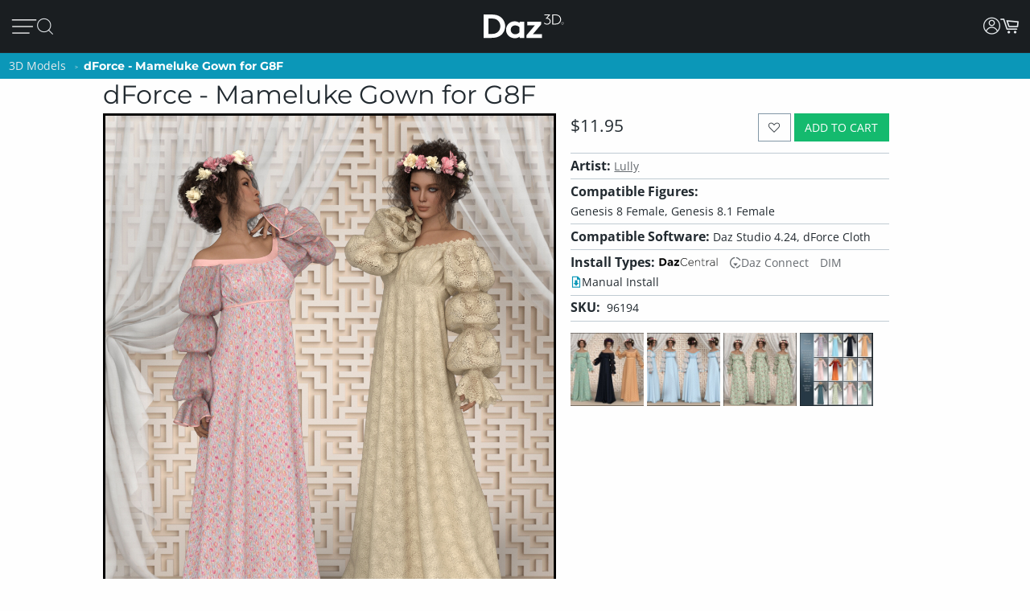

--- FILE ---
content_type: application/javascript; charset=utf-8
request_url: https://www.daz3d.com/dazstatic/slab/getCategories?all=true&jsonp=true&compress=true
body_size: 448577
content:
daz.filter.loadRemotePart("Categories",{"10273":{"name":"Animations","url":"animations","parent":2373,"products":"sBaxFvU99j2KPvM+tD/AP/I/oEDeQIJBgEKnRqhGqUaUSIVJpEnISsVLykvNS85LuUyJTcZNjE+NT6BPmVHsUcxT3FPpU4xUpVTsVK9VtVWOVo9W8FahV6JXt1ffV+RXkFjcZf9m62jKabhr623/bolx2XKGc9t0qHW+edV5j3qjfc19wX7agAHpgQHlggHThAGKhQH1hQH2hQH3hQGehgHYhgGLhwGciAHIiAHTjQGVkQH7kgH9kgGAkwHqlAGmlQHgmwH8nQG0ngGJnwGUnwG9pAHLpAHWpgHBpwGXqgGtrQGOrwHesAHgsgHbtQG0ugGkvwH99AGf/gGv/gG9/gHbhwKvjQK/lQL1mgLXpAL7pwKXrQLdtwLFxAKH2AK/2wLr7wLh8gK18wLH/AK9/QK//QLB/QLz/QL1/QL3/QL9/QKJ/gLd/gLn/gKngAP9gAP1gQP3gQP5gQOBggOJggOpgwPDgwPJgwPXgwPVhAPfhAOXhgP7hgOdigPBiwPrjwP5kQPflgOXmgPtmwPjngPtoQP1owPnsQOPtAO/uQOJwQO/wQOzxQONygPL0AOt2QOx2QPB9wPf/[base64]/gSZ+gTO/[base64]/qgXmqwXnqwX2nQWqrAWsrAW2rAWHrQXTrAW5qwXkqgWVrgXkrgWWrQXSsQWRsAXPsQXRsQXWsQWSsgXqsQWcswWaoQXBswX6tAX0tgXkuwXzugWEvgXswAX3wgWGxAXjwwXpxAXqxAXrxAWbxAWjxQXqxQX/wwWzlAU=","visible":false},"10285":{"name":"dForce","url":"dforce","parent":2352,"products":"wekC8+8C4fMC5/MCr/QC+/UCw/YC5/YCt/cCufcCzfcC6/cC7fcC8/cCi/gC1fgCtfkCy/sC2fsC9fsCu/wC+/wCmf4Cs/4C2f8C3f8Cv4ADwYADw4AD4YAD34ED5/oC/4EDk4IDlYIDp4IDuYIDzYID0YID14ID/4IDg4MDl4MDmYMDy4MD64MDi4QDxYQDj4UDyYUDz4UD5YUD74UDhYYDzYYD4YYD8YYDoYcDrYcDvYcDv4cDxYcDyYcDz4cDjYgDt4gDu4gD/4gDg4kDs4kD0YkD94kDv4oD8YoDjYsDkYsDqYsDs4sDt4sDvYsDzYsD34sD64sD/YsDh4wDn4wDw4wDx4wDyYwDz4wDgY0DiY0DoY0DqY0DsY0DwY0Dx40D2Y0D8Y0Dh44DiY4DlY4Dm44Do44Dy44D044D/44DgY8DhY8Dn48Dq48DuY8D348D4Y8D/[base64]/aADg6EDi6EDn6EDoaEDpaED3aEDiaIDsaIDt6ID06ID/aIDjaMDraMDs6MDyaMDiaQDu6YDvaYD26YD+6YDmacDq6cDuacDu6cDvacDw6cD26cD3acD56cD9acD+6cDv6gD16gD56gD66gD/6gDmakDoakDp6kD06kD66kD86kD9akD+akDlaoDo6oDwaoD96oDm6sDrasDrawDuawD16wDpa0Dp60Dra0D060D660D960Dta4D464D664Dqa8Dta8D268D5a8D7a8Dg7ADmbADp7ADx7AD77AD/bADnbEDn7EDtbED27ED6bED8bED/bEDj7IDobIDs7IDtbIDubIDv7IDwbID4bID77ID+bIDg7MDobMD2bMD+7MDlbQDnbQDtbQDt7QDybQD17QDn7UDobUD47YD7bYD+7YDk7cDlbcDrbcD1bcD2bcD57cDobgDp7gD0bgD27gD4bgD8bgD97gD+7gD/7gDhbkDi7kDk7kDr7kDs7kDu7kDvbkDybkD9bkD/bkDoboDo7oDvboDx7oDz7oD77oD8boDmbsDv7sDy7sDz7sD2bsD37sD6bsDhbwDl7wDm7wDn7wDobwDp7wDqbwDxbwD27wD47wDn70Dpb0Du70D070D5b0Dmb8Du78Dvb8D778Dh8ADo8ADs8ADzcADgcEDr8ED7cED8cED/[base64]/coDjcsDscsDwcsD18sD3csD38sD4csDg8wDk8wDncwDucwDwcwDw8wDxcwDz8wD08wD38wD68wD/cwDo80Dqc0D580Dnc4D5c4D984Drc8Dtc8D2c8D4c8Dg9ADudAD79AD99AD/9ADgdEDi9EDn9EDzdED19ED4dED79EDk9IDmdIDm9IDn9IDs9IDvdIDxdIDy9IDz9ID4dID99IDhdMDj9MDkdMDodMDqdMDu9MDxdMDz9MD19MD2dMD4dMD6dMDi9QDmdQD59QD/[base64]/eADgeEDk+EDq+EDteEDw+EDxeED0+EDi+IDjeIDj+IDk+IDn+IDoeIDq+IDseID2eID2+IDx+MDyeMDy+MD1+MD3+MD9+MDgeQDheQDjeQDteQDueQDu+QDyeQD0+QD/eQD/+QDheUDm+UDpeUDp+UDreUD1+UD5+UD++UDjeYDqeYDw+YD4eYD6eYD8+YDg+cD7+cDyegDz+gD0+gD/+gDiekDpekDx+kD4ekD/+kDreoDxeoD7eoD/+oDoesDp+sDsesD0+sD1+sD3+sDlewDr+wDs+wDie0Dk+0Dq+0Due0Dve0D0e0D0+0D2+0D3+0D9e0Dj+4Dp+4Dx+4D3+4Dke8Dq+8Dve8Dw+8Dy+8D++8DgfADu/ADwfAD5/AD+/AD//ADg/EDh/EDmfEDn/EDofED6fEDk/IDlfIDmfIDofID5/ID6/ID8fIDhfMDkfMDvfMDx/MDy/MD2/MD9fMDg/QDr/QD1/QD4fQD6/QDjfUDn/UDsfUDs/UD5fUD9/UDqfYD0/YD4fYD6/YD+fYDjfcDr/cDsfcDs/cDtfcDvfcDxfcDyfcDy/cD5fcD7fcD+/cDkfgDm/gDq/gDzfgD6fgD8fgD8/gD/fgDpfkD0/kD1fkD4/kD5fkDjfoDlfoDsfoDufoD8foDgfsDl/sDx/sDh/wDn/wDv/wDx/wD4/wDmf0D8f0Dgf4Dt/4D2f4D9f4D/f4Dsf8D7f8DjYEEzYEE/4EEk4IExYIEzYIEz4IE1YIE/4IEzYME1YMEu4QEv4QEw4QE2YQE3YQEv4UEyYUEzYUE04UE1YUE4YUE44UE74UE94UEgYYEi4YEkYYEuYYExYYEzYYE2YYE7YYE9YYE/4YEg4cEpYcEuYcE34cE/4cEhYgEqYgEu4gEwYgE34gE44gEsYkEtYkEu4kE34kE74kEmYoEn4oEvYoE3YoEqYsEsYsEuYsEvYsExYsE6YsE/4sEi4wEx4wE2YwE4YwE74wEjY0EoY0EwY0EmY4Ep44E1Y4E3Y4Ei48Ej48EkY8E1Y8E148E/[base64]/6AEyaEE3aEE4aEEp6IEv6IE2aIE5aIE8aIE+6IEtaMEuaMEwaME3aMEs6QEv6QE7aQE+aQE/aQEh6UEiaUEj6UEq6UEraUEsaUEw6UE26UE4aUE/6UEwaYEx6YE06YEh6cEl6cEp6cEqacE26cE86cEiagEwagE3agE+6gE/6gEmakErakE0akE1akE16kE/6kEu6oEw6oEz6oE1aoE16oE56oE/[base64]/cAEi8EEk8EEpcEE/cEEvcIE2cIEzcMEt8QE87gEi7oE8cUEn8UE4bwE78ME0cQEscQE/cUExcUE8bwEvNsEluUEhOcE7eQEzcUEkucE89oEjOME9eQE7OYEkecEjZ4ElekEpNsE0OkEp+oEzOQExOUE8akEmuoEx7IE8+kEl+oE96QEme4EsuwEtuwEwb4ElcYEu+MEj8MEr+wEmekE1u8EhPAEjfAEqvAErfAE9PAEkvAEm/AEnfAEu/AEwvAE0/AEjvEE1fAEh/EEovEEpfEEnPEErPEEv/AEz/EE8vEE+PEEsvIE/fEEvfIE4vIEyvAEoOkEjvIE8fIE/PEEgfIEgvMEqvMEifME+fAEvfEEgfMEj/IEyPIEufMEjfQElvQEnPQEke8Eku8Eq/MEvPQEhfUE5/QE+vQEoPUEx/UE4vUEgvQEo/UEufUEvfUEmvYE2usExfYE5/YExekEjPUEgfYEvfcEyfwD78EEz/wD/vYE9PcE4/cEjfgEkPgE8vcEtPgEiPgEgPgEjPkEofgE2PgE2vgE6/gElPkEnfEE2/oE+fkE+vkElPQE5PgE9/cE7fIEhPsE7PoErvsEjvsE3fsE5vsE3/sE2/sEiPwEmfYElfwEuPIEyv0Et/0EyP0E9/wE0fwEuv0Ew/0EhPIEhfMEy/cEiP4EqvwEhP0E7v4EgP8Emf8E3vkEg/8EjP0Euf4EgoAFxP8E6oAF2oAFroEFtYEFmoEF8oAFmIEF64EFq4EFjYIFpIIFvIMFzoMFyIMFs4MFzIMF34MFw78E+oMFpIEFzvgEwoQFtIQFs4QF1oQF3oQF44QFi8QEiIUFkoUF/YUF+YUFhoYFqoYF5oYF2IYFqocFwIcFqPYEuIYF6ocF+4cFpIgFyYgFzYgFk4gFvYIFvoIFpIkFqokFx5IEvYkFp4cF44cFvIkF9okF9ogF7IgF/[base64]/JYF/ZYF/[base64]/YD7fYDzfcDvfoD3/sDr44E750Eq6gE9KIFpqIFx6IFmKIFmqMFuqAFkqMFlqMFs6MF2KMF26MFyJQFvKMF9KMF9aMF9qMFzpQFm6QFrqQFsqQFs6QF0KQF3aQF0qIFlaMFvaQF/KQFnaQFwKQF0aQF4KQFp6IFvqIFyKIFzZ0FsqEF3p0FsKUFsaEF86UF9ZcFtaMFzqUF0KUF1KUF8qUF16UFrKYFrqYFlqUF9qUFrp4FkpkF7qUF/KUFmaYFw6YFxKYFr6UF6KYFupsFi6AFjacFlacFlqcFjZQFjpQFj5QF8pcF85cFnqcFu6cFvKcFyacF45kFxKQF76cFqfsE3pwF8qYF3JwF8KUFwY4F1KQFragFqp4FrJ4F8acFhqgF9qcF16gF3agFjagFgagF2aUF/KgFo6cF6KgFxqgFkqkFmqkFv6kFwKkFi6kFxqkF8akFqqoFpqMFhqoFvKoFlqgFs6oF/KoFu6oF56oF6aoF+qoFnasF5qsF6qEF+KEFjqIFvKIF6acF66cF7KcF7qcF+6cF56gF+KgF3qMF4aMF4KkFrasFmKgFoqcFv6wF4qwF9foDhK0F3awFi64Fja4F0KwFqK0Fz60FypMF/60Fiq0FhK8F4K0F964F2q0F9q0FxK0F464FlK8Fm68Fra8F668Fi7AFjLAFnK4Fo6kFl7AF368FjrAFjKoFrakFva0F560Fzq8F07AF4K8F468FgrAFkLEFrLEF1LAFhbEFnLEFtLEF/bEF1bEFsLEF2rIFr7IF3rIFqLIFt7IFz7IF2LIF/7EFqbIFwLIFn7AF1LIFhLMFwqcF4bIF5LIF5rIFgrMFnrMFsbMFsrMFz7MFxLMF0rMF2rMF37MF4LMF7LMF8LMFhLQFn64FirMF/rMFgLQFobQFvrQFubIFs7QFw7QF27QFgbQF/bQF77QFh7UFkbIFxbIF1LQF8rQF4rQFkbUFvrUForUF17UF7LQFkrUFobUF07EFvbQFh7YFiLYF9rUFpbYFq7YFxLYFyLYF0LYF5KwFm60Fw60Fu64F/[base64]/b4F0MMF0sMF2sMF58MF6cMFy8EFncIFoMIF2MMFkMQF98MF/cMFssQF4cMFo8QFzcQF2MQF8MQF+8QFocMF9sMFmsQFoMQFrMQFtsQFzMQFpsUF4sQFosQFqsQF88QFrMUFqMQFlcUFsMUFt8QF7MQFuMUF0MUF5sQF7sQFmcUFt8UFm8UFiMUFxcUFt8MFuMMF3MUF8sUFssUFzMUF0sUFpcYF/sUF+MUF+sUFuMYFzMYF0sYF2cYFxMYF5cYF7MYFtsYFu8YFwMYFwsYFvcYFjb4F9sUFr7MF88MFv8IFoMUFu68Fy7QFzLQF1bwFxL0Fxb0FsfoEq8UEj4kE1aMEhIcF","visible":false},"10469":{"name":"Feb 2018 Sales","url":"feb-2018-sales","parent":3520,"products":"","visible":false},"10471":{"name":"2018 Feb Sales","url":"2018-feb-sales","parent":3520,"products":"","visible":false},"10475":{"name":"New To PC Plus","url":"newly-pc-plus","parent":2342,"products":"uAXFBvIHlwq4C5UQpRGpEdwRsBPxFpkYmhjOJdUn+ifTK/ErqyzULJEt2S3gLYouoC7QLtYu4y78Lpwv2y+WMOYw5TGpM540zzSBNYo1kjWiNbQ1tTW4Nds1+DWWNp02nja4Nus2gjfoN/A3gziSOJQ4lTiWOJk4nTjCONY4kTnbOe45tTrcO8o86jztPLk99z34PYM+jD7EPuE+6T72PoQ/jj/5P4pArUCwQLpAtEGXQvJCy0PjQ+dD+ESWRZ5FokW8RexF90WbSJxIpEisSOZI50jzSKBKzUrOSppLv0vaS7dMv0zcTMhN0k3/TYxOuE6JT9FP3U+VUI5Rj1GQUaBRsVG8UchR31HoUY5SmlL7UpxTr1PbU9VUjFWTVZlVmlWlVaZVvVWfVulW+Vb/V6tYsljmWOxYiVm6WdBZ1VmHWpRapVqmWqdag1u6W9lbgVyFXJRcl1zLXMxc+VzCXddd5l2aXtpewF/BX8Jfw1/EX/Jf81/8X+9g+WL+YopjjWOyY9RjtWTyZcpm5GaCZ8Jn0WjBaehp7Gnlao5shm7rboJvl2/4csNzxHPIc+50l3Wue5t8iH38fbx+jYUBxYUBxoUBvYYBw4YB34YB4IcB44cBxIgB9ogB/[base64]/9oB7dsBgeUBk+UB0+wB1OwB8+wBufABq/0B0/0B6f4B8/4Br4EC1ZACyZUCz5kC87oC6dQC","visible":false},"10595":{"name":"Select PC+ Items","url":"select-pc-items","parent":2342,"products":"sAHKAfoB+wH8AYICsgK0ArwCzgLWArED8QOdBP4EiwW4BcgFyQXMBc0FzgXPBdIF1AXVBdYF1wXZBd0F4AXlBekFgwaYBsUGiweMB6wHrQeuB68HsAexB7oHuwe8B70HvgfAB8EHwgfDB8QHxQfGB8oHywfMB80HzgfPB9AH2gfbB+MH6AfpB+oH6wfyB/cH/Qf+B4AIgQiDCIsIjQiTCJQIlQiWCJwIogipCKoIrwixCLMIwAjCCNMI1AjjCOQI5QjmCOwI7Qj/CIAJjQmUCZYJlwmYCZoJpAmvCbUJtgm3CbkJugnJCcsJzQnOCc8J0AniCegJ6Qn5CfwJgQqDCpAKkgqTCpcKogqmCqcKqgqwCrEKtAq+Cr8KwgrLCtAK0grTCtUK7Ar2CoMLhAuSC5oLmwuhC7ALsQuyC7gLwAvPC9IL6QvyC/YL+gv+C4QMiAyJDJ8MowykDKUMqwysDLkMugy7DMEMwgzFDMYMzwzpDOoM7Az1DPYM+gz7DPwM/gyFDYgNiw2MDaoNqw28DcQNxQ3IDcoNzQ3ODdIN3g3nDekN6g3rDe4N8g3/DYAOgg6EDokOig6MDpEOng62DrgOuQ7HDskOzA7NDtIO1Q7WDt0O4A7pDu0O7g6GD4kPkg+TD5QPnA+gD6MPpg/ED8UPzw/SD9YP5w/tD+4P8g/3D/8PhBCIEIkQihCTEJgQmhCgEKEQpBClEKcQrRCwELEQshCzEL8QyBDLEMwQ1hDzEPQQ+xCKEYsRjBGNEY4RmxGcEZ0RnhGmEacRqRGsEbYRvhG/EcARwhHTEdQR6RHqEY4SkxKXEpgSmRKdEp4SrxKwErESshK1ErcSxhLHEsgSyxLNEs4SzxLQEtsS4BLoEuoS8RLyEvQSgBONE44TlBOVE6IToxOkE9cT2BPZE9oT3BPeE98T4BPhE+IT7xPwE/[base64]/R2AHooeix6THpgemR6kHsQezR7VHt4e5R7mHvUe9h75Hv0e/h6DH4QfiR+LH5AfkR+SH5MflB+YH50fnx+sH7ofzh/SH9Mf3R/eH98f4B/hH+If6x/uH+8f8B/0H/Uf9x+BIIYghyCNIJIglCCYIJ0gniCfIKEgpSCwIL4gvyDIIMkgyyDZIOgg6SCJIY4hmiGpIashrCGuIcEhwiHDIcgh0SHYId4h6SHrIewh7SH4IfshhCKfIq0iryK3IrsiwSLDIsYizSLOIs8i0CLdIt8i6SLvIvci/SKEI4UjhiOQI5MjlSOmI7IjuCO5I8AjyCPQI9Ej0iPWI9wj3yPhI+Ij6iPsI+0j8CPxI/cj/yOEJIUkhiSHJI0kjySVJJckriSxJLIkvyTOJNEk0iTTJNQk1STZJNok+iT/[base64]/Mr9CuKLIssjSygLKEsoiyrLL4svyzALM4s1CzYLNss3CzdLOIs6izrLO8s8CzxLPIs+iyLLYwtkC2RLZMtly2eLa8twy3GLcctyS3MLdkt4C3jLeQt5y32LfothS6KLowujS6RLpUumC6ZLp4upC6lLqcuqi63Lrguui7FLsYuyi7MLtAu6y7sLvwuhS+YL5wvpi/JL9Iv1S/YL9sv4y/nL/IvjTCYMKQwqTCwMLEwsjCzMMIwwzDMMM4w2zDlMOYw6DDvMP0wlTGrMawxujHQMeAx+zHKMtoy7jKTM5wzpzOpM70z0DPRM/[base64]/T3+PYA+gz6PPpE+lj6aPpw+nT61Prg+uT7OPuU+6T7/PoI/hT+hP6I/1T/jP4NAhECHQIpArECtQLBAukDzQPRAi0GMQY1Bk0GqQeFB4kHjQelBh0KRQpNCl0KZQqRCpUKmQqxCrUKuQs5C5ELmQudChkOZQ6JDyEPLQ9dD40PnQ4BEgUSERIxEsUTgRPRE9UT4RPtE/USARYFFgkWeRaZFtEW5RbpFvEXxRfJF80X1RfdFhUaIRoxGjUaORplGmkauRs9G0EbSRtNG1EbVRtZG10bbRuxG7Ub8Rv5G/0aAR4FH20ebSJ9IskjBSNlI40jmSOpI7EjzSINJoEmsSa1JuknTSddJ4UnzSfRJ9Un2SfdJh0qbSqBKo0qkSqVKrkrKStBK3EreSupK7krvSvdKjUuaS7tLv0vAS8FLyUvVS+VL7Uv1S/9Li0yoTLBMuky9TL9MzEzNTNxM3kziTOVM70zxTPNMgU2DTZJNwU3UTfZNjE6PTpZOp061TsBOwU7LTs1O207lTuhO8U6DT5hPmk+bT69PsE/DT8lPz0/WT99P5k/rT/JPglCEUI5QlVCfULRQt1DMUN5Q7VDuUPRQgFGDUadRvFHCUcNRyFHTUdRR11HfUfhRgFKCUpNSlVKaUqlSsFKxUrRSxlLIUuBS6lLrUvRS9lL3Uv1S/lL/UpFTklOeU6BTr1OwU7hTx1PsU/ZT+FOBVIRUkFSUVJVUsVS9VMJUw1TEVMtUzVTdVN9U4FTuVO9U8FSTVaVVplWzVb1VyFXhVeNV5FXmVfNV9FX3VYxWpVbEVsZWx1bpVvFW91b8Vv9WsFeyV75XzFfNV9tX3FfmV/RX9Vf/[base64]/CX8NfxF/KX99f4F/hX+hf8l/zX/xfgmCwYLFgsmC0YLZgt2C4YMFgwmDUYNVg1mDeYO9ggGGBYYJhk2GcYZ1hnmGfYeZh6GHpYfJh82GqYqxirWK/[base64]/Jn82f0Z/Vn9meAaI9omWi/aMNoxGjFaMdo0WjSaNdo2GjnaOlo6mjvaPtoiWmuabZpvGm+acFp0WnSadRp5Gnraexp9Gn1aYFqgmqZappqumq7arxqvWrJat5q5Wr1avZq/GqBa5NrlGuka7dr6Gvsa+1rhWyKbI5spmzDbOds+WyEbYltim2Xba9tsG2xbbhtuW3CbchtzG3Sbdxt523vbf5thG6ebqJuqm62btxu3W7ebutugW+Cb4RvhW+Mb5dvqG+qb7pvvG/Bb8JvzW/mb/5vh3CccKJwuHDHcOZw8HD6cJNxoXGxcbhxw3HOcY5ykXKScplyoHKkcqVysHKxcr5yw3LJcstyzXLQctFy1HLlcupy9HL4cv1yhHOYc6xzuHO/c8NzxHPIc9Jz33OJdIt0mXSodLR05HT5dP10/[base64]/on+jf6R/t3+4f7l/zH/Rf9J/03/Vf9t/8X+AgAGBgAGDgAGbgAGcgAGegAGggAGkgAGmgAGogAGpgAGugAGwgAG0gAHFgAHYgAHZgAHogAHpgAHqgAHxgAHygAH+gAH/[base64]/jAGOjQGTjQGUjQGyjQG/jQHCjQHWjQHXjQHljQHmjQHnjQHpjQGGjgGkjgGljgGqjgG5jgG/jgHAjgHKjgHLjgHvjgGBjwGbjwGcjwGdjwGujwGxjwHejwHfjwHgjwH8jwH9jwGQkAG2kAG3kAHdkAHhkAHikAGgkQG1kQHOkQHekQHfkQHgkQHhkQHikQHqkQGEkgGGkgHBkgHCkgHKkgHXkgH4kgGBkwGKkwGykwG+kwG/[base64]/oAGBoQGDoQGMoQGUoQGVoQGWoQGfoQGioQGjoQGkoQGloQGmoQH/[base64]/rgHArgHrrgGhrwGirwGjrwGkrwGlrwG7rwG+rwG/rwHBrwHnrwH7rwH8rwGQsAGwsAGxsAHSsAHasAHcsAHysAH1sAGasQGbsQGcsQGesQGfsQGgsQGhsQGjsQGosQGpsQGzsQG/sQHEsQHqsgGFswGTswGUswGsswGvswG+swHLswHWswHXswH1swGftAGitAGjtAHItAHKtAHTtAHYtAHctAHdtAGEtQGHtQGItQGVtQGWtQGXtQHItQHKtQHUtQH3tQGDtgGOtgHktgHmtgHntgGJtwG3twG5twHutwHvtwHxtwH/twGXuAGcuAGguAGhuAGtuAHvuAH3uAHUuQHYuQHZuQH5uQH6uQGJugGcugGjugGlugGmugGvugHVugHWugHYugHbugHiugHougHqugGkuwGquwGruwG0uwG4uwHauwHbuwH3uwGBvAGPvAGQvAGcvAGdvAGfvAGpvAHbvAHfvAHgvAH3vAGGvQGuvQGvvQGxvQG/vQHXvQHZvQHhvQHzvQGZvgHlvgHFvwHJvwHLvwHMvwHNvwHOvwHQvwHUvwHVvwHevwHgvwHsvwHtvwH5vwH7vwH8vwH9vwH+vwH/vwGAwAGBwAGCwAGDwAGEwAGSwAGTwAGUwAGcwAGdwAGewAGfwAGgwAGhwAGiwAGjwAGkwAGlwAGmwAGnwAGowAGpwAGqwAGrwAGswAGtwAGuwAGvwAGwwAGxwAGywAGzwAG0wAG1wAG2wAG3wAG4wAG5wAG6wAG7wAG8wAG9wAG+wAG/[base64]/[base64]/wQGAwgGBwgGCwgGDwgGEwgGFwgGGwgGIwgGJwgGLwgGMwgGNwgGPwgGQwgGVwgGWwgGXwgGZwgGawgGdwgGfwgGgwgGiwgGjwgGmwgGowgGrwgGtwgGuwgGwwgGzwgG2wgG3wgG5wgG6wgG9wgG+wgG/wgHAwgHEwgHHwgHJwgHSwgHTwgHUwgHVwgHWwgHXwgHcwgHdwgHewgHfwgHgwgHhwgHjwgHkwgHlwgHmwgHnwgHtwgHuwgHvwgHwwgHywgHzwgH1wgH6wgH7wgH8wgH9wgH+wgH/wgGCwwGDwwGFwwGKwwGLwwGMwwGQwwGRwwGSwwGWwwGYwwGawwGbwwGewwGfwwGgwwGrwwGuwwGxwwG3wwG6wwG+wwG/[base64]/0AGH0QGL0QGO0QGy0QG/0QHi0QGS0gHe0gH20gGk0wGm0wGs0wGt0wG30wHR0wHS0wGO1AGP1AGu1AHn1AHo1AGn1QGv1QHt1QHk2gH/[base64]/4gGg4wGj4wGn4wGp4wGs4wHw4wG75AG85AG/[base64]/AH1/AH7/AH//AGr/QHT/QGn/gGp/gGr/gGx/gHp/gHz/gG5/wGLgAKxgAKfgQKvgQL9gQKdggLhggLnggLtggLxggKTgwKhgwKrhQKzhQLLhgLdhwLphwLjiALtiALjiQLniQLpiQL3iwL5iwKbjAKdjAKjjAKnjQKrjQLjjgL3jgKLjwKPjwKpjwK9jwLtjwKDkAKJkAKVkAK/kALDkALFkALVkALnkALpkALrkALvkALPkQLVkQLZkQLjkQLpkQK1kgLzkgKTkwKVkwKZkwLFkwLTkwLVkwLbkwLdkwL7kwKDlAKTlALVlALXlALnlALJlQKFlgKHlgKzlgLBlgLDlgLTlgKrlwLPlwK3mAL/mALPmQLVmQLxmQL1mQKrmgK7mgKPmwL/mwLVnAKvnQLFnQLnnQLpnQLrnQL1nQLlngL7ngL9ngKXnwLLnwL5nwLFoALLoALFoQLNoQLloQLZogKFowLbowLfowLlowLrowL3owL5owLTpAK/pQLPpQKdpgLPpgLVpgLXpgLfpgLhpgKHpwKJpwKPpwKZpwKbpwKdpwKfpwLzqAKBqQKNqQLnrALvrAKNrgKntAKXuQLzugKdvAK3vALJvALzvwKfwgKrxwLxyAL9yAKlyQKxyQLHyQLnygLrygLtygLzygKHywKRywKpzwLp1AK/1gLH1gK11wLD1wLR1wLl1wLn1wL91wL/1wK/2ALB2ALH2ALL2ALP2ALT2ALV2AL32AL72AKP2QLX2QLb2QLf2QLl2gLn2gKJ2wKL2wKN2wLJ2wLL2wKJ3AKP3AK53gKB4gKD4gKj4wKl4wKv4wKz4wLJ5ALL5ALx5QLz5QL35QL75QLV5wLX5wLZ5wLh5wLn5wL55wL75wL76QKP6gKT6gKV6gL96gL/6gKd6wKf6wKv6wKz6wK56wKj7AK97ALB7ALF7ALr7QK37gLF7gKL7wKz7wLF8ALH8ALv8ALx8QL38QL58QL/8QKh8gKp8gLB8gLL8gLN8gLT8gLt8gKT8wKV8wKb8wL58wLF9ALH9ALJ9ALN9ALT9ALr9ALt9AL19AL99AL/9AKB9QLT9QKR9gKT9gKV9gLN9gLP9gLz9gKV9wKb+AKh+ALH+AKj+gKL+wKP+wKT+wKf+wKp+wLr+wLt+wKN/AKR/AKX/AKb/AKh/ALV/ALb/ALj/ALx/gK3jAPopgGmMQ==","visible":false},"10597":{"name":"Daz Original Select Items","url":"daz-original-select-items","parent":2342,"products":"[base64]/cD/UP/[base64]/kXhxigGKUYtRi3GLkYwhjHGNEY2xjcGN0Y3hjgGOIY/Bj9GIYZhxmNGY4ZjxmaGZsZnBmdGZ4Zqhm1GbYZwBnBGc0Z0hneGewZgRqFGocaiBqcGqMauRq8GsAaxxrPGtAa1BrkGuga9hqJG4obkhuUG54boRumG6obwBvBG8kbzxvaG+Ab7BvuG+8b9hv4G/sbgByIHI8cmhyfHKIcpxy3HLgcwBzGHMccyBzPHNUclR2WHaAdoR2kHaYdrh3OHe4dkR6SHpoemx6yHrQetR62Hrceuh69Hr4ewx7GHtAe0h7WHuQe7B7zHvge+h6AH4gflR+WH5kfmx+pH6ofsx+/H8cfzR/UH+Mf6h/xH/If8x+OIJEgkyCZIKYgpyCsIK0griCvILIgtCC6ILwgwiDDIMQgyiDPIOMg5SDnIP4giiGMIZEhuiG8Icsh4SHiIfkh/CH+IYwijiKhIqIioyKkIqYipyKoIqoirCKuIrIiuiK8Ir8iwCLJItIi0yLeIuEi5SLrIvAi9CL1Ivki/[base64]/yaAJ4EngieDJ4QnhSeGJ4cniCeKJ40njieQJ5EnkieTJ5YnlyeYJ5knmiebJ5wnnSeeJ6AnoSejJ6QnpierJ6wnrSeuJ68nsCexJ7Insye0J7YnuSe6J7snwCfFJ8YnyCfJJ8onyyfPJ9cn2yfcJ90n5CfoJ+wn8if0J/Yn+Cf7J/4ngCiBKIUojCiOKJAokSiUKJYolyieKJ8ooiilKKcoqiivKLAotii3KLsovijCKMQoxSjPKNUo1yjaKNwo4SjiKOMo5CjqKOso7CjtKPIo8yj0KPUo+Cj5KPwo/Sj/KIApgymFKYYpkCmTKZYpmSmbKZ8poCmhKaIpoymkKagpqSmsKa0ptim9Kb8pwinDKcQpySnNKc8p0inUKeQp5yn5Kfop/Cn9Kf4pgCqEKocqiCqMKo4qkCqRKpQqlSqWKpgqnSqsKrAqsiqzKrYqviq/KsIqxirIKskqyirTKtYq1yrbKtwq6SrqKvgq+Sr7Kv0q/yqBK40rkSuSK5UrmiucK7Yrtyu4K70rwSvDK8grySvMK80rzyvRK9Ir1SvZK90r5ivoK+0r8CvyK/[base64]/y6HL4kvjS+UL5Yvmy+dL6AvrS+wL7MvtC+2L7cvuS+7L7wvvy/AL8Evwi/DL8Uvyi/ML88v0C/WL9cv2S/dL+Av5C/pL+ov7C/xL/Qv+y/[base64]/Iz9zOWNKo0rDTPNNg03jT2NIU1iDWKNZI1kzWiNa81szW0NbU1uDW5Nbw1xzXKNcs11TXiNf41hTaRNpk2mjaoNq02tjbBNsQ2yDbVNuQ27Db0NoM3hjeQN5Q3mDeaN5s3nDeuN9A30zfdN+s37DfwN/43hziOOJI4lDiWOJc4mTidOJ44ozivOLI4yjjTON444jjlOOw47TjxOPI48zj7OP44/ziGOYg5kTmTOZQ5njmnOa45rzmyObg5ujnBOcI5xDnQOdE50jniOek56jnrOe458TnzOfk5hTqKOo06mzqvOrU6tjq4OsA6wTrCOsU65DroOuk66zrxOo87qTu2O7c7uzu8O8Q7xTvGO8c7yzvMO847zzvQO9E71jvsO/o7/juIPIo8mzysPK48wzzXPOg86jztPPE8hT2ZPZ09qj2rPcI9xT3GPcc9yD3NPdc92T3fPes98j3zPfc9+T2BPoc+iz6MPp4+oT6lPqY+rD6tPq8+sT6yPro+uz68Pr0+vz7EPss+zz7QPtU+2T7bPtw+3T7hPug+7D72Pvw+hD+GP44/lT+oP7g/uz/WP9c/+D/5P5lAs0C9QMBAwkDDQORA6EDpQOpA60DsQO1A7kDyQPhAm0GdQaJBpEGmQalBrUGvQbRBtkG8Qb5Bw0HFQcZByUHTQdRB1UHYQdtB7EHtQfRB9UH9QYNChUKNQpVCm0KdQqBCo0KnQqhCqUKvQrdCy0LNQtNC1ULZQttC4ELjQuVC6ELrQuxC7kLvQvJC9kL5QvpC/EL+QoBDgUOCQ4RDhUOHQ4hDiUOKQ4tDjkOQQ5JDlEOWQ5dDmkOcQ59DpUOmQ6hDqUOrQ61Dr0OwQ7FDskO0Q7ZDt0O6Q7xDvUO/Q8BDwUPDQ8RDxUPNQ85D1kPYQ95D4EPiQ+VD6kPtQ/BDhkSaRJ5En0SgRKVEskSzRLREt0S8RMJEw0TFRMhEzUTRROhE90T5RPpE/[base64]/kmESoVKhkqUSp1KnkqiSqhKqkq0SrVKtkq3SsNKzUrOSs9K0krTStRK1UrWStdK30rlSuZK60rySvVKgkuFS4tLjEuPS5RLmUuhS6ZLp0uxS7JLtku6S8ZLy0vMS9BL0UvZS9pL7EvyS/ZLhUyJTIpMjUyWTJdMpkyrTLVMtky3TMRMx0zKTM9M0UzgTPVM9kz5TP5MgE2FTYZNi02MTZlNmk2gTaRNpU2nTapNq02sTbBNsk2+Tb9NxE3FTcdNyE3KTc5Nz03STddN2E3ZTeRN5k3nTfVN+E3/TYFOh06ITo1OkU6VTqNOqE6sTq1Or064TrlOxk7ITspO3k7fTuJO6U7sTvBO8070TvVO/06AT4hPiU+ST5lPok+kT6VPqk+sT7ZPuU/FT8pP0E/RT9hP2k/bT91P7E/uT/FP+U+GUIdQiFCJUIpQj1CQUJFQllCcUKJQpVCnUKhQqlCrUKxQrlCwULhQuVC8UL1QvlC/UMBQwVDJUMtQzVDPUNFQ11DYUNlQ3VDhUOVQ51DqUPBQ+1D9UIFRhFGFUYtRjFGOUY9RkFGYUZpRm1GfUaBRo1GkUaxRrVGuUbBRsVGyUbRRtVG5UbpRu1HAUcFRxFHFUcpRy1HNUdVR2VHbUdxR6FHpUetR8VH5UYlSilKLUo5SkFKSUpZSmVKzUrlSvlK/[base64]/tXgFiCWIRYmFikWKhYtVi4WMtY31jjWPRY9lj4WPtY/FiBWYJZiVmKWYtZjVmOWZ9Zo1mkWadZqlmsWbBZvVnDWc5Z3FnmWetZ7FnzWYJahFqHWolalFqmWrRax1rOWtha3FrdWt9a4VrpWupa61ruWvlajluSW5RblVuWW5hbnlukW6hbrFutW7db01vdW+lb6lvuW+9b8FvxW/JbhlyLXJdcs1zEXMVcyFzJXMpczFzQXPxciV2KXY1djl2PXZBdk12cXahdrV2zXbhduV26Xbtdvl3JXc9d0F3TXdVd2F3ZXdpd3F3gXedd6V3uXfJd9135Xfpd+12MXpdemF6bXp5eoF6jXqhexV7OXu1e8174Xvle/l7/XoNfi1+WX55fn1+pX7pfvV++X8lfzl/PX9hf9F/4X4FghmCVYJpgnmCkYKtgrWDOYN1g42DxYIhhimGSYalhsmGzYblhumHPYddh2WHaYeNh6mHsYfZh92H4Yflh+mH7Yf1h/[base64]/pngmiFaItojWiXaJhom2icaJ1onmihaKNosWi0aLZoumi8aL5owGjBaMZoymjLaM5o0GjTaOBo7GjuaPVo+Gj5aPxo/2iFaYdpiGmMaY9plmmgaaNppmmnaalprWmxabdpuWm/[base64]/WyBbYhtjm2RbZNtlG2VbZZtmG2bbZxtpW26bcVtxm3Jbcpt4G3kbeVt5m3pbe5t8G30bfdthW6Gbo9ukW6SbpNulG6ZbqBuoW6xbrduv27Cbsxu1G7Wbtdu2m7fbuhu7G7ubvFu9G72bvdu+27+boBvg2+Gb4dvkm+Wb5pvm2+cb51vo2+kb6VvuG/Fb8dvyG/Jb8pvy2/Mb89v1G/fb+Bv4m/pb+9v/W//b4Fwg3CFcIZwkXCVcKdwq3C/cMBwwXDUcNVw2nDdcN5w6XD9cIFxhHGRcapxu3G9cb9xwXHCccVxxnHKcctxzHHPcdBx3XHeceBx4XHjceRx53Hpcexx7nHzcfVx93H4cflx+3GAcoJyhXKHco9ym3KecqFyo3Kocq1yuXK7csVyyHLPctdy2nLbct9y4XLxcvZy/HKDc4pzi3OMc41zjnOPc5Bzn3Ogc6FzonOkc6VzpnOnc6hzqXOqc7VzuXO6c7tzvXPCc8lzynPLc9Nz1HPVc9xz3XPic+Nz5HPmc+hz6XPqc+1z7nPvc/Bz83P0c/Vz9nP6c/1z/3OAdIF0g3SEdJJ0mHScdJ90onSydL90wHTDdMV0zHTidOd07nTzdPd0l3Wbdal1qnWxdbV1vHW+db91xnXWddd13XXedeJ143Xlde1173XwdfN1gXaCdoR25Hbldup263bvdvB28nbzdvh2/XaGd4d3iHeJd4p3i3eOd5B3kXeSd5Z3nXeud7R3tnfBd8J3yHfMd9F30nfUd9V31nfXd9h33Hfdd9535Xfmd+t37Hfud+938Hf8d/93gXiCeIR4jHiNeJF4kniTeJt4n3ijeKV4pniseK54s3i2eLd4uni9eL54v3jAeMF4xXjKeMt4zHjNeM54z3jdeN545njneOp463jseO147njxePp4+3j8eP54hHmQeZJ5lXmXeZl5nHmdeZ55qnmuea95sXmyedp53nnfeeF54nnleeZ56Hnyefx5/3mAeoR6kXqTep16nnqkeqt6rHqverF6tnq3er16wXrEesV6ynrMes16z3rQett63HrfeuF64nr3ev16/3qAe4J7jnuXe5x7nXuie6N7pHule6Z7p3uoe6l7qnuse617sHu0e7p7u3vBe8Z7x3vJe8p7y3vMe8570XvSe9d74Hvhe+R75Xv0e/V7kXyYfJp8m3ygfKF8p3ywfLF8s3y0fLh8uXy6fLt8vHy9fL98wXzCfMd8zHz0fPp8/3yFfYh9jH2UfZZ9l32ZfZ99pH2tfbl9u33BfcJ9xX3Gfcd9yH3Jfcp9y33OfdB90n3UfdV92X3afeZ9533zfYN+hH6gfqR+vH7Gfs1+z37Xfu5+8H7xfvl++n77fv9+gH+Nf45/k3+Wf5h/mX+df6B/rH+uf69/tH+9f75/v3/Ef8h/1H/Zf9p/4n/jf+R/53/uf+9/9X/2f/h/+X/[base64]/AZm/AZu/AZy/AZ2/AZ6/AaC/Aai/AbC/AdLGAfnHAfrHAYPIAabIAdzIAd3IAf7IAYPJAZ7JAf7NAYfTAYvUAeTZAbvcAbzcAfHcAfncAf/cAYTdAYfdAZvdAaTdAafdAbPdAbvdAb3dAcDdAcLdAcPdAczdAd3dAfPdAYHeAYLeAYPeAY/eAbjeAfPeAfbeAcjfAcnfAc/fAdDfAdHfAdPfAdbfAdrfAd3fAd/[base64]/hAevhAfLhAariAaviAY/jAaHjAarjAa3jAbLjAbTjAbrjAcDjAcTjAc3jAd7jAeTjAf3jAZTkAaXkAcvkAdDkAdPkAdXkAdzkAd/kAfzkAf3kAf7kAf/kAYTlAYnlAYrlAYvlAZDlAZHlAZLlAZTlAZXlAZblAZ3lAZ7lAZ/lAfroAcnpAc3pAdXpAe7pAe/pAfDpAfPpAYDqAYPqAY/qAZDqAZHqAZLqAZPqAZTqAZXqAZfqAaPqAbbqAdzqAejqAZbrAaLrAb/rAcTrAdXrAZDsAZLsAa3sAa7sAa/sAePsAeTsAfPsAf7sAZrtAZvtAfXtAZfuAZ7uAd3uAf7uAbXvAcfvAc3vAc7vAc/vAd/vAervAe7vAfTvAfjvAfnvAfrvAfvvAfzvAY7wAZfwAZ/wAarwAbDwAc/wAezwAfLwAfbwAffwAfjwAfrwAfzwAf3wAf7wAf/wAYDxAYHxAYLxAYPxAYTxAYXxAYbxAY7xAY/xAdjxAezxAajyAa3yAbLyAdDyAdryAeTyAe7yAfjyAf3yAc3zAaf0AbH0AdT0Adf0Ad30AeX0Aef0Ae/0AYv1Aav1AbX1Abf1Abn1Abv1Ab31AcH1AcP1AcX1Ac/1Ad31AfX1Af/1AYH2AYP2Acv2Ac32Ac/2Ad32Ad/2AeH2AeP2Aff2Afv2Af32Af/2AZn3AZv3AZ/3AaH3AbX3Abf3Abn3Abv3AcH3AcP3AcX3Acf3Acn3AdX3Af/3AYH4AYX4AYf4AYn4AY34AZP4AZX4AaX4Aaf4Aan4Aav4AbP4Abf4Acf4AdH4Adf4Adn4Ad34Ad/4AeX4AfP4Aff4AYf5AZP5AZf5AZn5AZv5Ac/6AdP6Aev6Ae36AfH6AfP6AfX6Aff6Afn6AYP7AYX7AZn7AaX7Aav7Acn7Adf7Adv7AeX7Afn7AYv8AY/8AZH8AZf8AZn8AZv8AZ/8AaH8Aaf8AbH8Abf8AcH8Acn8Ac/8AfH8AYv9AZv9AaH9Abf9Abn9AcP9AcX9Ac39Ac/9AdH9AdX9AeH9Aef9Aev9Afn9Af39Af/9AYH+AYP+AYX+AcX+Acf+Adv+Ad3+Ad/+AeH+AeP+AfH+Afn+Af3+Af/+AYX/AcX/AfH/Aff/[base64]/AAtnAAs/DApHGApnGAsHGArvHAr/HAtHIAtfIAtnIAtvIAt3IAuPIAuXIAufIArPJAvHJAo3KApnKAp3KAuPKAuXKAvnKApvLAq3LAtPLAr3OAtXUAtvUAt3UAv/UAoHVApnVApvVAp3VAp/VArPVArXVArvVAr/VAsHVAsvVApvWAtfWAuHWAunWAtfXAtnXApXYApfYApnYArnYArvYAsPYAunYAuvYAu/YAvPYApXZAqHZArnZArvZAtXZAt3ZAvHZAvPZAv3ZAv/ZAoHaAonaAo/aApHaApPaApXaArPaArXaArnaAsXaAt3aAt/aAu/aAvHaAoHbAoXbApfbApnbApvbAp3bAp/bAqPbAq3bAq/bAsfbAs3bAunbAuvbAoXcAovcArXcAsPcAsHdAs/dAtHdAq3eAsPeAo3fAuffAunfAuvfAu3fAsvgAs/hAtfhAtnhAtvhAt3hAt/hAuPhAvPhAo/iApXiArfiArniAtviAufiAv3iAv/iApXjApnjAp3jAuXjAufjAuvjAu/jAvHjAvnjAv/jAoHkApHkApPkAsXkAsfkAs/kAtXkAt3kAv/kApHlAp3lArPlArXlArflAs3lAs/lAtHlAtPlAtnlAtvlAt3lArHmArPmAr3mAsPmAtHmAvHmAvnmAvvmAv/mAoXnAofnAonnAo3nApfnApnnAp/nAqHnAq3nAuPnAu/nAvHnAvfnAv/nAoPoAoXoAofoAo/oApHoArPoArnoAr3oAtXoAtvoAoPpAofpAonpAo3pApHpApPpApXpApvpAq/pArHpArPpArXpAr/pAsHpAsfpAs/pAtnpAt3pAt/pAuPpAp/qAr/qAsHqAtXqAtfqAtnqAovrApnrAqXrAq3rArvrAr3rAsXrAsnrAtHrAuHrAuvrAu/rAvHrAvPrAvfrAoHsAoPsAo/sApHsAq/sArHsArXsArfsAtXsAuPsAuXsAvnsAvvsAoftAo3tApXtApftAqHtArHtArPtArXtArftAr3tAsftAtftAtntAuftAvHtAvPtApHuApPuApvuAtXuAtfuAtnuAtvuAuHuAoPvApfvAp3vAr/vAsHvAsnvAs3vAtPvAtXvAvnvAvvvAoPwArvwAsHwAsPwAtvwAuPwAuXwAvXwAvfwAvnwAv/wAofxApXxApfxAsfxAs/xAtXxAtfxAtnxAtvxAt/xAuHxAvPxAv3xApPyApXyAt3yAt/yAu/yAvvyAoHzAoPzAonzApfzAqnzAq3zAuHzAufzAunzAuvzAo/0Aqf0Aqv0ArH0ArP0ArX0Arf0Arn0Arv0Ar/0Atf0Au/0AvH0Ao31Ao/1ApH1ApX1Apn1Aqn1Aqv1Arf1AsX1Asf1Asn1As31As/[base64]/6AuH6AuP6Auf6Avv6Ao37ApH7Apf7Apv7Ap37Aqf7ArP7Arv7Ar/7AsH7AtP7Avf7Av37Aof8Aon8Aov8Ap38ArP8AsH8AtH8Aun8Au38Au/8AvH8Av38Av/8Aov9ApH9Ap39Ap/9AqH9Aq39ArP9At39At/9AuH9AuX9Auf9Au/9Avn9Av/9AoH+AoP+AoX+Aov+ApH+ApP+ApX+Apf+Aqf+ArP+ArX+AtX+Atf+AuP+AvP+Avn+Avv+Av3+Aov/Aqn/Aq3/ArH/Arf/Arn/As3/At//AuX/Auf/Avf/AouAA42AA4+AA5OAA7OAA7WAA7mAA8eAA82AA9uAA9+AA+mAA/uAA4WBA6mBA8GBA8mBA9eBA9uBA92BA+2BA/+BA4OCA5WCA5eCA5uCA52CA6GCA6WCA82CA8+CA9GCA9OCA9WCA9mCA92CA9+CA+GCA+WCA4+DA5GDA62DA6+DA9ODA9uDA+2DA/eDA4OEA4WEA42EA5GEA5OEA6+EA8GEA8+EA/2EA52FA++FA/GFA/uFA/2FA4mGA6OGA6WGA6eGA/eGA5uHA6OHA62HA7GHA8+HA9GHA9eHA/OHA/mHA8GIA+eIA/WIA/eIA6OJA6eJA6mJA6uJA8OJA8eJA+2JA/OJA4+KA5mKA6eKA6uKA62KA7eKA8eKA+WKA+eKA+mKA+uKA+2KA/+KA4GLA4mLA6eLA6mLA6uLA7OLA7eLA7mLA7uLA72LA7+LA8OLA+GLA+WLA/2LA/+LA5+MA6GMA6OMA8GMA8WMA8mMA8uMA8+MA/WMA/uMA4GNA4ONA4WNA5mNA5uNA5+NA8GNA8WNA8eNA8mNA9WNA+mNA+2NA++NA/GNA/ONA/eNA/mNA6OOA6WOA8OOA82OA8+OA/WOA4GPA4OPA4WPA4ePA4uPA5WPA52PA6WPA6ePA6uPA7ePA7mPA7uPA72PA7+PA8ePA+GPA+mPA5eQA5+QA6WQA62QA6+QA7GQA7WQA7+QA8OQA+2QA++QA/CGAZ6VAZnzArP1Aq/1AqX0As5ArfwB8J4B","visible":false},"11339":{"name":"Monday g3 select","url":"monday-g3-select","parent":2342,"products":"2IYBiawBmawBmq0Bsq0Bs60Bta0Bz60B7a0BtK8B0K8BrbABorEB67EBkbIBrLIBrbIBrrIBybIB3bIB3rIB4LIB47IBmLMB2rMBiLQBjbQBlrQB97QBkrUBvbUBxrUBrLYBgLcBtrcB/bcB/rcBgLgBgrgBg7gBhLgBi7gBjLgBjbgBj7gBkbgBkrgB8LgBubkB6rkBsboB97oBl7sB0bsBsLwB5rwBtL0Bjr4Bj74By74B074B4b4Bo78BpL8Bqr8Brb8BmuUBofABtfABxPAB4vAB8/IB+vMB//MBu/QB5/UBo/YBz/YB5/YBi/gBofkBi/sBjfsBj/sBm/sB0/sBsfwB9/wB/fwBjf0Bt/0Buf0B7/4Bmf8Bqf8B3/8Bj4ACmYAC0YECl4ICm4MCg4QCnYQCsYQCxYQC3YQCgYUCgYYCg4YChYYCzYYC64YCvYcC24cC9YcCo4gCtYgCuYgCs4kC3YkCkYoCw4oCx4oCy4oC4YwC5YwC+YwCjY0Cj40C640C9Y0C940Cx44C+44Cp48Cu48Ck5ACu5AC0ZAC45ACh5ECm5ECq5ECu5IC75MC/ZMCpZQCrZQCu5QC05QC45QCg5UCiZUClZUCl5UCtZUC25UC75UC/5UCiZYC2ZYC65YC15cC25gC7ZgCoZoC05oC3ZoC65oCg5sChZsClZsCnZsCo5sC5ZsC6ZsC9ZsC95sC+ZsCk5wClZwCl5wCm5wCv5wCoZ0Ct50CqZ4CsZ4CwZ4Cy54C3Z4CqZ8Cs6ACvaACraECvaEC1aEC/aECw6IC+6ICgaMC0aMC3aMC2aQC86QCyaUC56UC/aUCv6YC0aYC3aYCt6cCuacCh6gCqagC76gCga0Cna0Cn60Coa0Cta0C3bACl7QCg7sC6b0C8b8CncIC39IC/dICz9UC29UC79UCgdgCm9gC5dgCr9kCx9kCzdkC4dkCv9sCmdwCm9wCnd8Cr+IC6eMCheUCieUCzecCqegC4ekCz+8CnfAChZoD25sD","visible":false},"11439":{"name":"Weapons and War Select Items","url":"","parent":2342,"products":"LDmqD/whwCT3JfkqmSzsMvIzrTaPO8E9uj7DQJdH9EiaTfVNqE6sT4ZQ61HpUu1ThlTLWN9Y+FiLWZ9Z61mWW8hcyVzKXJNdmF74XoZgumGjYq5iw2L3bahyvHXGdcJ3ln+sf/t/2YEBooIBwIQBvoYBqIcB5ooBnYsBmI4B2I8B3Y8B/48B8pEBu5IBj5MBlpMBl5MBmJMBv5UBv5YB55cBh5gBs5gB95kB/5oBjJsB/JsBoJwBrZ8B1p8Bw6ABgagBn6kB9bEB+LIBibMBjLYBoroBi7sBm7sBwL0B1L0B5b0B174B474B6L4BpN0B3d0B6t8B9N8B9t8Bg+ABhOABxOQBluUB3fQB4f8B2YEC+YECxYwC9YwCm5MCvZMC05cC45gCnZkCgZ0C6aQChakC4c0Cl9sCneUCg+kCl+8Cz/EC+/ICwfwCkf0C3f0C3/0C9/8C3YID84MDrYYDyYkD2ZYDz5gD96ID","visible":false},"11469":{"name":"Recommended western daz o","url":"","parent":2342,"products":"xDnHO9A7t0LJbfB2wnfId/x3unixggGyggH2gwH3gwGLmwHxngGirgE=","visible":false},"11483":{"name":"Recommended hair items","url":"","parent":2342,"products":"sqsBhawBlawBsawBja0Bpa0Bva0B060Bmq4B0K4Bg68BqrABt7AB37ABgrIB5rMB+LUBkLcB5LcBh7kBsroBs7sBgLwB970Bob4BoL8BsNwBsdwB3OQB++8BsvIBp/QB1PQBtfUBmfcB1fcB1/sByfwBi/0BrYACiYMCj4MC4YMCzYQCrYYC24gC4YgC/YgCqYoCy4wClY4Cy44Cm48C5Y8C+ZACoZECpZECqZEC65ECi5MCzZUCxZYC+5YCoZcC8ZcC4ZoCsZwC4ZwC050CxZ4Cx6ICn6QCpagC56gC5bYC2cAC19YCy9cCzdcC69gCudkCgdoCs9oC69sCz+EC/+IC8eYCs+gCvegCz+kC3+kCxesC4esCh+0Cm+4C+e8Cw/ACqfMC+/MClfUCu/cCvfcCh/gC7fgC+/oC+fsCuf8CqYED5YIDsYQD9YQD64UD9YUD4YcDo54C","visible":false},"11489":{"name":"Selected animations and poses","url":"","parent":2342,"products":"lasBsKsBjqwBt6wBuqwBxawBxqwB2KwB76wBgq0Bja4Bpa4Bs64By64BzK4B/K4Bi68Bma8Bpq8Bqq8BybABhbEBjbEBl7EBo7EBr7EB3rEB/7EBl7IBt7IB4bIB67IB7bIBlbMBmbMBoLMBobMB7bQBrbUBv7YBmLcB7LcB7bcB8bcB87cB+7cB/7cBpLgB07gB1LgB7bgB7rgBk7kBq7kB9rkBm7oBo7oB0roB5roB6boBt7sB27sB7bsBjbwBkLwBo7wB4bwB4rwB3b0B0L4B0+QB1eQB6u8B7u8B+e8BlPAB2PEBzfMBsfQBwfYBz/YBr/cB2fcBpfgB3fgB3/gB5fgB//gBhfkBh/kBi/wBr/wBsfwBuf0B1/0Bqf4B/f4B//4B8f8Bh4ACnYAC14ACgYEC8YICs4MCm4cC6YcC6YkCyYoC3YsC6YsClYwCmYwCoYwCo4wCp40Ct40Cx44Cz44Ci48CjY8Cj48CvZAC55AC6ZAC95EC85ICk5MCs5MCwZMC1ZMCgZQC1ZQC5ZUC/5UC35YCpZcCt5gCw5oCs5sC/ZwC058Cy6ACnaECtaECo6ICyaIC2aICuaQC06QC86QCoaUCz6UC4aUC4aYC86cCjakCu60Cp7QC3cgC/cgCsckCs8kCx9YC4dYC6dYCtdcCz9cC0dcC5dcCu9gC09gC1dkC59oC8doCidsCi9sCjdsCl9sCidwC1+ECleMCpeMCs+MC+eMC3eQC9eQCkeUC8+UC9+UC++UC0eYCuegC9+sCoe0Cve0C6+0C//AC8fECzfICj/QCx/QCy/QC7fQC+fQCgfUCx/UCkfYClfYC8fYC8/YCofcCrfgCsfkCj/sCk/sCn/sC3/sC4/4Czf8C5f8CjYAD6YADpYID/4MDs4QDw4QDy4UDvYYD2YcD34cDgYgDvYgDqYkDrYkD14kD84kDj4oDn4oDkYwD","visible":false},"11491":{"name":"Recommended hairs","url":"","parent":2342,"products":"sqsBhawBlawBsawBja0Bpa0Bva0B060Bmq4B0K4Bg68BqrABt7AB37ABgrIB5rMB+LUBkLcB5LcBh7kBsroBs7sBgLwB970Bob4BoL8BsNwBsdwB3OQB++8BsvIBp/QB1PQBtfUBmfcB1fcB1/sByfwBi/0BrYACiYMCj4MC4YMCzYQCrYYC24gC4YgC/YgCqYoCy4wClY4Cy44Cm48C5Y8C+ZACoZECpZECqZEC65ECi5MCzZUCxZYC+5YCoZcC8ZcC4ZoCsZwC4ZwC050CxZ4Cx6ICn6QCpagC56gC5bYC2cAC19YCy9cCzdcC69gCudkCgdoCs9oC69sCz+EC/+IC8eYCs+gCvegCz+kC3+kCxesC4esCh+0Cm+4C+e8Cw/ACqfMC+/MClfUCu/cCvfcCh/gC7fgC+/oC+fsCuf8CqYED5YIDsYQD9YQD64UD9YUD4YcDo54C","visible":false},"11833":{"name":"recommended products","url":"recommended-products","parent":2342,"products":"42CCZYVrtGyOd8F6z4sB8I0BuJIB7J4ByKAB74sC7Y4Cu5kCv6QC56cC5bwC","visible":false},"11979":{"name":"Bargain Bundles","url":"bargain-bundles","parent":2342,"products":"","visible":false},"11995":{"name":"Rawart Select Genesis items","url":"rawart-select-genesis-items","parent":2342,"products":"nWWwZ+FngGnJadtq3mvubO9s+G2WbqZum3CpcNJwvHHTccJy1nKwc9FzjHTRdeZ1o3ereax57Xmcetp61HvyfPt8oX6ifr9+/n7Pf/R/n4MBy4MBgYUBg4UB5IYB7oYB/YcBgYkBxYoBkY0BoY4BzI4B2Y4B2o4B3Y4Bk48B7pABhJMB6ZkB","visible":false},"12047":{"name":"Recommended Daz Original Swimwear and Intimates","url":"recommended-daz-original-swimwear-and-intimates","parent":2342,"products":"[base64]/kAezwAY/xAa3yAeX7AYf+Adv+Ad3+AZWDAsGGAvWKAsWLAo2WAo+WAo2bAp+lApfYArflAonnAsHpAsftAq3zAseMA/OuAw==","visible":false},"12071":{"name":"Fantasy Creatures","url":"fantasy-creatures","parent":2342,"products":"7QHuAYwCrwPnA9AFzAbOBusGtAi9CMMOkBHmFJYWuRjRGN0YoR2kHZoemx6VH5YfqR/SJYAnlyeFKYYpmSnnKdYq8iuRLJcssizhLOUsiC2PLeYt3y6HL40v0C+ZMPMwhTWTNdU23TfrOvE6xzvPO/E8zT2HPuRAvkG1WNhd42D9YelmtHvxjQHDlAGFlQGGlQG11QHg1wHo1wGC2AGD2AGO2AGU2AGj2AGk2AG72AG+2AG/2AHB2AHD2AHE2AHH2AHO2AHP2AHT2AHU2AHY2AHZ2AHb2AHc2AH53AGn3QHviwLhpwL7sQL9sQKPwAL92QKJ2gLb6AL78QKv9gI=","visible":false},"12209":{"name":"Curriculums","url":"curriculums","parent":2400,"products":"sdUDo9cD/dcDydkDzdkD0dkD+9sDsd4D06IEk8QE0P4Evf4EgYEF4IQFn4YFnocFzokF244FvZEFlZIFv5QF5qQFzbcFg7gFjrgFnLgFoLgF","visible":false},"12267":{"name":"Selected Ironman Items","url":"selected-ironman-items","parent":2342,"products":"2l/cX9pj6nyTkAGskQGtkgGtkwHdngHSqAHTqAHUqAGDqQHrqQGEqgHrqgGarAG3rAGrrQGbrgGlrgG6rgHArwHUrwGDsAGRsAGUsAGcsAHQsAH9sAGRsQHbsQGhsgG8sgG/sgHksgH3sgGHswGRswGwswG/swGktAGctQGutQHDtgH+tgGGtwGWtwGYtwGJuAGjuAHGuAHOuAHnuAHouAHuuAGnuQGruQGLugHFugGJuwGKuwGWuwHPuwHQuwHZuwHruwHsuwHvuwH6uwGWvAGrvAG2vAGFvQGdvQGhvQHYvQH2vQH7vQH/vQGnvgHDvgHGvgHMvgHNvgHSvgHZvgHR5AHY5AGo8AGr8AGt8AHo8AGg8wHD8wHI8wHc8wGV9QGd9QGh9QGJ9gGV9gGh9gGp9gG/9gHD9gHt9gGH9wHj9wGP+AGT+AHb+AGB+wGV+wHF+wHt+wGB/AHl/AGz/QG3/gHJ/gGP/wGd/wHP/wHb/wHx/[base64]/[base64]","visible":false},"12277":{"name":"select Genesis 2 bundles","url":"select-genesis-2-bundles","parent":2342,"products":"","visible":false},"12287":{"name":"Recommended G2 Pro and Starter Bundles","url":"recommended-g2-pro-and-starter-bundles","parent":2342,"products":"pIEBpYEB94IB+IIB7YMB7oMBtIUBtYUBmIcBmYcBlokBl4kB5osB54sBq40BrI0BlY4Blo4Bh48B55AB6JAB35MB4JMBlJYBlZYBgJcBgZcBkJkBkZkBsZwBtpwBt5wBq6ABrKABmKEBmaEBwKIBwaIB+KQB+aQByqYBy6YB8q8B868B","visible":false},"12341":{"name":"Genesis 8 Products","url":"genesis-8-products","parent":2342,"products":"mdUCm9UCndUCj9oCkdoCk9oCzeUCz+UC0eUC2eUC2+UC3eUC1eoC1+oC2eoCse0Cs+0Cte0C1fEC1/EC2fEC//0Cgf4Cg/4Ci/4Ck/4Clf4C1YAD14AD2YADlYEDl4EDmYEDrYMDr4MDs4MDtYMDt4MDm4QDn4QDoYQDpYUDp4UDqYUDsYYDs4YDtYYDqYgDq4gDrYgDr4gDwYkDsYoDs4oDtYoDlYwDmYwD3Y0D340D4Y0Dj5EDkZEDk5EDn5IDoZIDo5IDmZMDm5MDnZMDnZYDn5YDoZYD+ZoD+5oD/ZoD5ZsD554D6Z4D654D+6ED/aED/6EDm6gDnagDn6gDpagDp6gDqagDma4Dm64Dna4D+64D/a4D/64Dp7MDqbMDq7MD8fkEx4oF","visible":false},"12383":{"name":"New User Selected items","url":"new-user-selected-items","parent":2342,"products":"","visible":false},"12397":{"name":"Newly Mad Items","url":"newly-mad-items","parent":2342,"products":"","visible":false},"12399":{"name":"Still Mad items","url":"still-mad-items","parent":2342,"products":"nd0F6d0Fxd4F","visible":false},"12401":{"name":"Related Madness Items","url":"related-madness-items","parent":2342,"products":"","visible":false},"12403":{"name":"Bonus Madness Items","url":"bonus-madness-items","parent":2342,"products":"","visible":false},"12849":{"name":"dForce Hair","url":"dforce-hair","parent":2349,"products":"gd0D9d4Dt+AD0+AD++ADgeEDreEDveEDw+IDueUDz+UD4eUDyecD8+oD3+sDiewDve0Dm+4DgfADo/ADwfIDi/MD5fMDh/QDlfUDq/UDh/gDifgD0fgDhfkDw/kD9/oDr/sDtfsDofwD8fwDj4AEn4AEw4IEh4QEu4QErYUEr4cEvYgE24kE54oEnYwEn4wElY4E544E65EE9ZIEh5UE/[base64]/7YEmbkEg8IE17MEi8QE8b4Ej7kF4bUF","visible":false},"13241":{"name":"Temporary PC+ Items I","url":"temporary-pc-items-i","parent":2342,"children":[13243,13245,13271],"products":"","visible":false},"13243":{"name":"TempPC2","url":"temppc2","parent":13241,"products":"oIsB3ZQB2JgBhKMBvqUBw68B4bABnr0B+L4B2dYB5/oBx/wB1f4Bx4ECiYMClYcCm4cC84gCgZMCvZMC0ZMCr5UC8ZYC/5YCk5kC4ZoCgZsCjZsCsZsCs5sC7ZsC/ZsCr5wC85wC1Z4ChaACk6AC4aACnaECv6ICsaMC36wCx+IC4eICyeUCoeoCk+0Cz/cCk4wDv6kD76sDu7ADxbUDm74Dh8YD","visible":false},"13245":{"name":"TempPC3","url":"temppc3","parent":13241,"products":"sYABsoAB1YcBoIgBpogBwPAB4/AB5PAB04UC54oCvY4C15ICg6ICj6gC/9QC/dkCrd4Cl+ICkeQCk+QCq+QCweQCzeQCs+UCveYCg+gC2+gC5egC7+oCgewCj+wC7ewCue0C8e0C8+0C4e4Cl+8C/+8Cx/ECi/QCj/UC2fUCrYQD74gDg5AD1ZID25QDpaMDh6kDpaoDxa4DpbQDybQDz7sD37sDw8YD","visible":false},"13265":{"name":"Genesis 2 core figures","url":"genesis-2-core-figures","parent":2344,"products":"mX/4f+yDAaWEAc2GAZWJAdGJAeWLAZSOAeaQAd6TAZOWAf+WAY+ZAbWcAaqgAZehAb+iAfekAcmmAfGvAQ==","visible":false},"13267":{"name":"Genesis Core","url":"genesis-core","parent":2347,"products":"/2iYbfpzhHa0d7Z35Xfeedd7","visible":false},"13271":{"name":"TempPC4","url":"temppc4","parent":13241,"products":"","visible":false},"13749":{"name":"Morphs and Tattoos","url":"morphs-and-tattoos","parent":2343,"products":"xBbGHuQesyWgKdMuxjjrOYc9xj3lQs1D1Ei9SetK9ErnS8tMzkzrVP1UlVWsVqFlvWXAZcJll2bvZqdn2Gn2bvdu+27+bsNv/XG9d4J5s3nKevx8kH33fcB+/36Ef51/7n/[base64]/cAefgAbzkAcLwAdTwAcX0Af30AYP1AYn1AYf2Adn2AfH2AYX8Abv8AdH/Aen/Aev/Ac+AApmHAs2IAs+IAtGIAouJApGJAt2MAs2QAreUArmXAruXAr2XAp2YAr+aAumaAqOcAu2dAomjAtGkAq2nAonBAs/DAtnIAtvIAuPIAuXIAtPLArnRAtfUAtnUAoXYAvHYAqnZArHZAuvZAqvbArXbAr3bArXiAuHiAo3kArXkArnkApvlAsflApPmAqPmArXmArfnArnnArvnAr3nAtHnArvoArvpAp3qAqHqArnqAsvqApfrAtPrApfsArnsAs3sAvntAq3uAunuAvPuAvfuAqPvAr3vAs/yAof0Aon0Ao30ApX0Avv0ArX1Ap32AqP2AuP2Ar/4AsH4Atv4AuP5AuX5Aun5ArP6Arn7Aqf8Ao39Aq/9Auv+Au3+Av3+As+AA5GBA9OBA6GDA/mDA/2DA62EA4uFA5mHA6uHA8uIA++IA9WKA9+KA+GKA+OKA9GLA7OMA/uOA+WPA8WQA9OQA52RA+GSA7WVA7WWA6uYA6+YA7GYA4+ZA7uZA4WaA9ubA6ucA7ufA/WfA4egA+WgA/OgA8OhA+WnA/GoA8OpA8WpA8epA5uqA4usA82sA/WtA72vA+uvA4mwA4uwA4+wA62wA7WwA42xA5GyA5WzA5G1A9G1A5O2A7G2A+e2A4m3A6+3A724A/O5A5O7A827A/+7A4u/A6XHA+PHA7nJA7PNA73OA83PA/fPA7XQA9nSA4PVA+fVA7/WA4XYA4nYA8fZA5PaA53aA4/bA4PfA5nfA6nfA5XhA5/hA4vjA5njA5/jA7PjA+PjA+HkA53lA//lA4PmA4foA8HpA8vpA9vpA9PqA+ntA8HvA6vwA6/wA7HwA5vyA7vyA8HzA9nzA7n0A7P2A+/[base64]/DBI21BK/EBOfDBJ3FBJnEBOPdBPbnBO3YBKfBBLXbBNDvBL7vBLrtBK3xBOPxBNfxBPjyBNfyBKb0BMn0BMr0BNL0BIP1BOj0BPv0BIP2BKj0BIb1BIf1BKf3BNT3BPH3BLP4BKL4BJ35BPPzBK/2BIz6BPT5BP75BPT6BOH7BOr7BOL7BNX7BLH9BLv8BNP8BIf9BID9BKn+BIj9BPj+BIb+BI7/BKj/BN3/BOL/BLj+BNH/BMr/BOGABdP/BNX/BOP+BOWBBdGBBbj/BMSABeSDBcOBBdiCBcf/[base64]/Bfa+Bai5BY3ABdbABZ3ABdXABZXCBYLCBYjBBbLCBdbDBZO+BajDBfvEBe7DBey3BYrGBfXGBdbGBcO1BfDFBf/GBZG/BQ==","visible":false},"13831":{"name":"60 Percent Items","url":"60-percent-items","parent":2342,"products":"lKgGybAG09kGvsEGlv4F9pAG88YGicIG","visible":false},"13833":{"name":"New Platinum Items","url":"new-platinum-items","parent":2342,"products":"gPgG8/gGyfAG+vcG","visible":false},"18742":{"name":"Staff Picks","url":"","parent":2342,"products":"","visible":false},"18743":{"name":"Staff Picks","url":"staff_picks","parent":2342,"products":"gZsC9YkE6dQDuawDl+ICl4gC+6ED140E/bYDl+gDzeQC/YAE76EEyZQEv64Ej4sEvf4D3cgD+YkEnZID7c8Dvc0DsbYDr7UD/coD+64Dma4DidgD580DuccDocYDg4kD+e8Cu+8D2eUC25ID9+QDn5sDreIC1/0CwekCx+0C85gDseICk+YCobMDlZwDi4oDmdUCkZMDh+0Ck8ADp7IDxZsDn9UCs9oCs4sDj8ACmHuphgP5sgPBmwPrgQPV4wO90QP92QL1lgOX4wLwjQG5vQOntwOOd6WFA69uw+UD2+gC1usEs/AEtPAEtfAEivUErPUEx6sD06gF","visible":false},"18825":{"name":"Genesis 8.1 People","url":"genesis-8-1-people","parent":2343,"children":[18826,18827,18828],"products":"qKEF3vEEqpUFp5YFu5sFt7sE8ZYFwpcFmaIFsZsFv4gFvYsF95MFj5YF5ZMF1pQFk5sFvJ8F4vEE6IAF/YYFnZEFwqAF2poF66AFvf8EmZYF55cFhZkFt4oFmJ8F3fEEn4sF5ZkF454FjJMFpJwFnp0FpZgF+5EF7LMFlbcFiLcF37QFs7UF27wF1b4FqLkF5b8FpsQFiMYF","visible":false},"18826":{"name":"Genesis 8.1 Female","url":"genesis-8-1-female","parent":18825,"products":"3fEE3vEE5PMEsfQE0/QEufUEwfUErPYEvvYEqvYEy/YE3PYE9vcEi/cEmvcEifcE/fYE//YE4PcE0/cEhvkEkvkE8PgE5fgE1/kE7fMEr/YEufkElfoEo/oE4PoE4/kE7vkE/PkE//kEofoErvoEi/sE5voEgvsE9foE8/oE9PoE0foEmPsE7PoEuPsExvsEhfwEgPwEk/wEzfsE1fsE3vwEu/wEyf0EoP0E//wEp/0Ewv0E0v0E1P0E/vwEi/4Evv4Em/8E+P4Eqv8E0/4ErP8Es/0Eo/cEov8E3f4EloAFzv4Ew4AFy/UE5f8EgIAFpP8E5P8EzPUExP8E3oAF6oAFo4AFrYEFuIEF5YEFufwEyYAFt/8EuP8E7IEFyYIF94EFnIIF/oIFmYIF3YIFkIMFo4MF1IMFh4MF+oMFoIQFlYQFq4QF7PgEkoQF7IMFuIQFmIUFzIUFvf8ErIMFpYUFroIFr4IF4/8E9IUFw4IFsoQFnYYFl4UFmoYFkIYF2YUFk4MFtoQF5PcEkIIFwIEFuYYFyPcEsYYFx4cFvoYF+oYFzocF1PwEj4gF+4YFyYQF+4AF/YAF8YYF7IcF5oAFpoYFiIgFq4gF0YgFrYgFnIgFrIgFuIgF44gF/IgFr4cF2IgFnoAFkoMFpoMFmYkFmokF+ogFlIkFsokFh4kFookFtokF54gFy4kF3IkFi4gFn4kFgYoF4IgFzYkFg4oFuooF/ooF54kF+YoFtIsFqosFt4oFlosFrIsF34sF/YYF/oYF+YcFx4kF/IsFyYsFlIwFgIoF4IsF/osFu4wFs4wFuYwFrIkF34wFgI0FgYQF0YwFzYwFl40F1IwF7IwF7YwF5IwFu4oFrY0F2YwFwI0F0I0F740FpY0F3I0FhY4FiI4Fq44FsY0FmI4FyI4Fyo4FzI4F0I4F044F1I4F1Y4Fpo4F3I4F744Fk4wF/Y4FkY8Fk48Fl48Fi48FyIoFyI8FzI8Fwo8FmIwFm4wF2Y8F4Y8F1IgF/[base64]/ZkFpJgFwJQFhJsF8poFtJoF95oFhpsFk5sF2poFlZsFsZsFkpsF8JoF1IkFwZsF7I4Fp5YFqJYFqZYFl5kFqpsF0ZsF2psF+poF+5oF/JoF/poFgZsFhJwFpZsFu5sFrpsF7psF/psFsJQFz5wFoZwFtpwFnZwFpJwFnpwFppwF85wF7ZwF/[base64]/aQF4aEFmYwFgaUF2qMFn54Fz6QF/[base64]/6cF06gFwKgF2qgF/6gFo6cF5KgFrKkFlKYFoqkFxZoFgKkFp6kFn6gFkqkFxKkF+6kF/akFrqkFr6kFmKoFqKoFtqoFl6oFwaoFyKoF26oF+6oFnqYF5qYF7aoF0KIFl6sFmKsFo6sFxKsFiasFwKsF5KAFvqUFxqsF+6sF/KsF/6YF45oFzaoF1KoFmawFo6wF2qwFiqwFlKcFuqwFvKwF4awF56wF5KQFpqkF86wF9awFla0FvaYFx60FoawF0KwFhawFqakF1q0FiK4Fzq4FwKwFgK4F4q4F+/8Ek7AFz6gF6rAFr6sFoLAFpZgF6LIF9LIFybMF7LMF1q4FhbYF/q8FgLAF3LYF9LYFlbcFka0Fy64FqbcFiLcFsLgFxLgF4rYFu7oF4rsFir0Fnb4F5LwFrL0Fz74Fkr8FmMEFm8EFpsEFqMEFpsQFiMYFicYF","visible":false},"18827":{"name":"Genesis 8.1 Male","url":"genesis-8-1-male","parent":18825,"products":"4vEE7PEExfMEwvYEpPUEhfgEhvkE5voEg/sEwvsEofsE6vsEn/sEu/wErPwEovsEm/8E+P4EhP8EjP4E/PwE7PsExv8En/8E/voEjvwEkYEF2P0EwIAFrYIF3YIFw4EFg4MFlYMFxoMFhf8Ex/8EoIQF6IAF6YAFgYUFzIEFgIMF/[base64]/okF/[base64]/[base64]","visible":false},"18828":{"name":"Genesis 8.1 Core Figures","url":"genesis-8-1-core-figures","parent":18825,"products":"3fEE4vEEt7sEk/YE9vcEhvkE7fME8/oEofsE1PsEovsEo/cE7PsEt/8Ehf8E6IAFvf8Eq4AF+4AF8IgFkoMFiIQFvYsF/YYFjI4FmIwF048F15EFvKAFqqMFuaoFzaoFz6oFp6wFqKwF+qkFr6sFzKsFkpMF/okFrqkFpqEF75cF7ZkFtqAFp5YFt6wFhKUF6p0FiMYF","visible":false},"18829":{"name":"Genesis 8.1","url":"genesis-8-1-hair","parent":2349,"products":"jvIEgvIE0vIEvPQE3PQE3fQErPQEnfQEoPQE8fQEvvYEnfYE9fYEyvUE1fUEq/YEvfYEivcEwvYEtfcE0vcEuPYEwPYE4vYE//YEjfgEkPgE3fUE3/UE6/cEm/gEvPcEqvgEnvgEvPgEz/gE0PgEuvkEsfgE6/kEgvgE4/kEkvsE3PoE3foE8foEhPsE4fkE9PsE+vsEkfsEr/sEhfwEtfwEzfwEzvwEjf0E+vwEyP0Ek/0Em/0Env4Em/oEtfsEm/8ElPsEqf8ErP8E6P0ExP0Eu/8Erv0Evv0EuPwEk/sE1P8Ewv4Ew/4E0P8EkYEFroEF14EF2/4E24AFsIAF/IAF7IEF6oIF/oIF8oEFj4MFh4MFrYMFg4QFhYMF8IMFtoAFpIEFzvgEgYUFkPsEt4MFhIUFqIMF7IMFgIQFvoQF2fcE0oQF2oIF74UF24UFgIYFr/0EiYYF2YUF3oUF+IUF+4UFk4EF6IUF84YFpIcF8IUFpPwEuoEFgoUFj4UFpv0Er4YFt4YFzocF8P0EmYcFqocFwPwEqYgFqogFlocF/4cF04cF+4cF/IcFvYgFvogFmYgF2ogF94gFyYgF8IcFxIcFxocF5IcF5PkEm4kFvIkF9okF5YUF04kF4IgF6ogF/ogFjIMFwokF6IkFlIsFkosFtIsFt4sFv4sFyosFq4sFy4gFnIsF/IsFyIsFu4wFh4wFxoYF4okF/4wF/YwFmY0Fq40FrI0FlY0F8Y0F5IQFrYsFnI4Fu44Fv44FnY4F3I4F744FnYgF444F6o4F6Y4Foo8F040F/4EFnI8FipAFpZAFhZAF15AF75AF8JAF8ZAF8pAFjJEFvpEFxpEF5pEFzZEF6JEFjpIF85IFzooF04sFspMFs5MFmZQFmpQFm5QFr5QF15QF/ZQF6ZQFkZQFvZUFqI0FvZAFjZYFj5YFuJQFmpMFo40F6pYFlZQFoo0FkpQF65YF8ZYFo5YFrpYFgZYFz5YFopcF15cFqJcFuJgFuZgFhZkFiJkF3ZgF75YF3YcF5ZkFtJkFt5kF4JkFkZoF+f0EgJoFm5oFnZQFypoFy5oF/[base64]/[base64]/aoFlqsFrZwFy6oFmKsFtqgFxqsF9qQF8agFm6oFzaoFsqwFrKsFtKwFz6oFqKwFz6wFg6sF9awFiaoFmq0FiKwFnq0Fnq4Fqq4Fw6oFxKoF2a4Fra4FkqwF568F7q8FvasF8qoFqaoF0bAF+asF560Ft7AFurAF6q8FoLAF/rEFirIFirEFpLMF8rMFsLMFwLMFhbQFm7QFnLQFo7QF47QFubIFnrUFoLUF5aoF3LYF9rYFlbcFq7cF6a8F0bcF1LcFtLgFk7kF9LAF66oFmrsFm7sF2rwF27wF4bUF77wFt70F1r4Fu78F48AFg8EF58AF6cEF68EFn8QFgMQF48UF/8QFu8UFzMUF58UF4MQFpcQFmK4F","visible":false},"18830":{"name":"Genesis 8.1","url":"genesis-8-1-sci-fi-clothing-and-accessories","parent":2353,"children":[18831,18832],"products":"ivgEyPgEoPgEk6UFxaQF+KQFr5gFqZgF2p4FyJcF0pcFypcF0JcFq5gFp5gF2J4F2Z4F05cFu5oF","visible":false},"18831":{"name":"Female","url":"genesis-8-1-female-sci-fi-clothing-and-accessories","parent":18830,"products":"jvUEp/YEyvYEhvcEmvcE1fcEyPgEoPgE0PcE8voEmvsEkPwEx/0Ez/0Exf0Exv0Ey/wEjfoE0P0Erv0EsP4E54AF7YAF2oAFkoIFqv4EzvsEvvwEu4QFx4QFyIQF3oQF44QF0oUFl/4EzocFtIgF/oUFg4gFiIgFu4IFpYcFkogF9oMFrYQFzIkF0ogFsIkFp4kF3IkFu/cE5ogF/ooF0YMFl4YF/4YFqIcFo44Fr4UFxI0F744FrIoF05AF2ZAFuZEFz4sFkZAF14wFjJUF9I0FspYFjZYFsJEFj5YFmZEFmZcFrZcFspcF15cF/[base64]/[base64]","visible":false},"18832":{"name":"Male","url":"genesis-8-1-male-sci-fi-clothing-and-accessories","parent":18830,"products":"6fUE+PUEqvcEl/YEivgEyPgEoPgEm/kEqvkE+fkEkPwE/v0Ew/YEuPwEhv8E1IAFm4EF/[base64]","visible":false},"18833":{"name":"Genesis 8.1","url":"genesis-8-1-intimates-and-swimwear","parent":2363,"children":[18834,18835],"products":"q7YF5bgFxMYF","visible":false},"18834":{"name":"Female","url":"genesis-8-1-female-intimates-and-swimwear","parent":18833,"products":"+fUEsvcE7/oEu/sEjPcEs/cE9voEi/wEqf0E2/0Erv4Eqv8E8v4EgP8Ex/4E3oAF3YAFtYEF94EF+4EFnoIF/[base64]/JwF/[base64]/[base64]","visible":false},"18835":{"name":"Male","url":"genesis-8-1-male-intimates-and-swimwear","parent":18833,"products":"v/wEwfwEp4IF1ogF14gF2IkFmZAFg5QF25QF7J4FwawF3awFh60FgpQFhJQFhZQF","visible":false},"18836":{"name":"Genesis 8.1","url":"clothing-and-accessories-everyday-genesis-8-1","parent":2368,"children":[18837,18838],"products":"x/IEpvUEtfcEifcE4/cEsPgEyPgEjvoEmfYEy/cE+/4E7vYE1ZoF05oFxLMF2rQFpbYFp7YFxLgF1bUFkbkFlLQFwcAFxcIFxsIFzcIF4cMFrMQFvcYF","visible":false},"18837":{"name":"Female","url":"genesis-8-1-female-clothing-and-accessories-everyday","parent":18836,"products":"y+oE8vAEyPEEoOkEifAE7fQE9fQEufUEvfUE9vUEmvYE2vUEmfUE5/YEgfYEifcEtPgEiPgEivgEyPgEhfkEjPkE2PgE2vgE3/kE5fkE6fkEmPYEh/oErvgElfkE2/oE+vkEkvsE2fkE2/kEx/oEn/oEovoE9/cEv/oEh/sEjPsE0foEqPsEq/sE7PoErvsE3fsEy/sE1vsE3/sEx/wE2/sE7/0E6fsEjPwEjfwEwvwEj/wElfwElvwE+/wEoP0Euv0Ew/0ErP4EiP4E+/4EhP0E7v4Eqv8EkfwEjfoEg/8E/vsEi/8Ekv8E1P4Euf4Ezf4EgIAFgoAFg4AF6oAFo4AF3oEF3YAFhYAF6PsEroEFiYEF/oAFmIEF+YEFhoIFi4IF3P8EmoIF6oIFq4EFg4IFjYIFpIIFpYIFm4IFsoIFoYMFvIMFzoMFs4MFtIMFzIMFgv0Ei4MF2oMF34MF/IMF+oMFwPcEwoQFw4QFq4QF74MFgIQFtIQFs4QF5YQF+oQFjoAF1oAF2IEFkIUFkoUF2IUF3PkEq4AFhoYFiIYFq4YFs4YFqoYF5oYFsIcF2IYF2oYF3YYFzocFw4cFwIcFoIcFwoMFt4QFvIUFuIYFwIYFtIgF7IcFsYQF/oUF6ocFo4gFpIgFpYgFzYgF/IgF2IgF24gFrYQF0ogFqokFuIkFioIF9ogFmYoFm4oF/ogF6IgFpYkFtPcEw4oFxIkF+okFooQF6YkF+YoF7IoF74cF+ocF0IgF0YsF+IsF4IsFoIwFpYwFsIwFmowFqYwFvIwFx4wFhYoFgowFg4wFhIwF+4kFgY0F5owF7IwFmI0FvY0F4YwF8YwF5o0F0o0F3I0F0Y0F/Y0FtI4Ft44FsY4F3Y4FgI8FsY8FxIYFjI8Fz48F0ooFhI8FhY8Fmo4F0I8F5o8F/I8FqZAFw5AFq5AF5ZAF7JAFzY8FoI4FgpEFkZEFmJEFqpEFqo8FxJIF9ZEF4ZIFm/sEn4sF54sF+owFqY4F1pEF8ZEFg5IFhJIFhZIFhpIFh5IFiJIFqZMFqpMFrpMFsJMF3pMFxY8Fv5MFr44FjJIFjZIF4ZQF5ZQFuZQFhZEFyZQFqpUF/JQF/pQF/5QFgJUFgZUFgpUF7YoF148F7pEF75EF8JEF4pQF1JUFkJUF5JUF5ZUF5pUFiZYFqJQFppYF6pYFr5YFlpYF/pUFtpYF6ZYF15cFk5cFwZQFsZcF2Y0FiZIFipIFi5IF55MF6ZMF65MF/[base64]/KoFnqYF4aQF46gF+qgFu6oFqKsF/qoFpasFp6sFhacFxqsF1KsFy6sF5qsF6qEF+KEFvKIF5qgF56gF+agFoqwFifsE3qMF4aMF3akF3qkF36kF4KkF1KoF6aUF3qcFu6gF4qgFz6oFp6wFqKwFv6wF4qwF7ZcFxJsFpqkF7awFgacFgqcFg6cFhKcF86gF9KgF9agF9qgFoq0FtK0F/60Fxq4FwaQFzKQF5asFo64FvK4F9q0FlK8F+a4FrK8Fxq8F6K8F668FsJcF6pcF65cF7JcF/K4Fi7AFjbAF0aAF0qAF06AFhLAFgaoFs7AFxK8F4K8F468F+a8FgrAFnbEFr7EFwrEF/bEFh5EFpqwFn7AF4bIF37MF7LMF4rMF/rMF77QFi7UFkbUFpbYFq7YFu64FgLAFlLcFlbgFlLgFmbgFirgFxLgF1bUF1LgF+LgFpbkFoLoF/LkFwLoFzbsFoLwFkbwFk7wFtL0FuL0Fzr0Fz70F1b0Fnb4FlLQF+5AFgb8F970F/r0F4L4FvMAF0L8F178FvcAF5L4FwcAFpMEFqMEFnsAF+cAFxcIFxsIFzcIFkMQF/cMF4cMFocMFrMQFt8QFvcYFr7MFuq4Fxo0FsfoEhIcF","visible":false},"18838":{"name":"Male","url":"genesis-8-1-male-clothing-and-accessories-everyday","parent":18836,"products":"+fAEx/IE1PIEw/MEvfEEzPEE8PEEu/IEwfYEwvYExPYEl/YEivgEyPgEhfkEjPkE7/sEw/oE3PsE/fsE5fwElv4Exf4EhIAFhoAFuPwE7f4E3oEFkYEF+YEFlYIFloIFm4IFvPwEi4MF4oQFq4MFgIQFy4AFn4UF1ogF14gFhocFp4cF44cFhogFxYoF7IgF/ogFmoMFtYsFtosFvY0F1o0Fx4sF2YkF340F4Y0Fqo4Fw48F+I8FuI4FmJEFrpEF5pEF6ZIFm/sEqpUFn5IFoJIFoZIFopIFo5IFpJIFp5IF+ZQF+pQF+5QF1JUFvZAFpZYFno0F/JYF/ZYF/pYFgJcF8ZYFsJYFtJcFyZgF5ZkFupgF4pYF45YF5JYF5ZYFzJoFhZsF7psFlJoF2ZkFwZoF2ZEF8J0Fk54Fnp4FnpAFl58F3KAFjZEFyJMF8KEF8aEF8qEF86EF9KEFgKMFv6MFwKMFpaQFvaQF/[base64]","visible":false},"18839":{"name":"Genesis 8.1","url":"genesis-8-1-fantasy-clothing-and-accessories","parent":2358,"children":[18840,18841],"products":"xvUEgfgEm/kEoIYFpZkFn5gFtpQFtZQFt5QFyJcF1bUF0boFlLQFwr8FgcEF5b8F+MMF","visible":false},"18840":{"name":"Female","url":"genesis-8-1-female-fantasy-clothing-and-accessories","parent":18839,"products":"mPUEi/UEoPYE2PUE1fYEs/YEmvcE5fYEn/kEi/oE5PgEvPsExvsEpPsEhvwEy/wEt/0E2PwE2vwEkf4Eq/4EqvwE7PwE8fwE9vkE+/sE/PsE3vkEyP4Eo4AFmoEF64EF+oEF2v8EyYEF94EF9/4EkYMFnoMFi4MF/IIFloQFpYQF1oQF3oQF44QFjoAF1YAFrIEF7IIF+oIF+4EFnoIFkPkEoIYFioYFi4YFjIYFkIYF3P4Ep4MFqoMFvoUFm4YFiIcFiYcFiocFi4cFjIcFzocFzIcFj4gFuocF9ocF/oUFiIgFjYgFk4gFvYIFvoIFpokFu/cE8fsE9fsE2/wE6foErf8Eg4kF2IsF3YoF0IwFgI0FwI0F7Y0FrI4Foo4FxI4FsI4Fuo4F2Y4F3I4F9Y4FvIoFt4wFyo8F0pAFrJIFt5MFs5EF35MFjpMFj5MFkJMFkZMFlZMF2pMF25MF3JMF3ZMF3pMFuZQF/5AFsJIF9JMFn5UFopUFpJUF/ZUF/5UFgJYF15cF65UFwZYF+44FxZMFxpMF5ZcFmpcFm5cFnJcFlJcFl5YFi5kF75YF0JgF0ZgF0pgF05gF1JgF2ZgFv5oFl5kFqZkFqpkFq5kFrJkFrZkF7JsF+ZoF/ZoFmpsF3pgFopwFup0Fw5wFxJwFzpwFvp0Fs5wFtp4FtIcFz5IF0JIF0pIF05IF1JIF1ZIF1pIF15IF2JIFvZMFhJcFgKAFp6AF5aAF5qAF56AFvaAFwaAF3KAFz5kF3J0F6Z0FoqEFo6EF3qEF/aAF/6AFnqEF7KAF7qAF6JkFuKAFtJwFh5oFpqEFqKEF4qEFuI8FiqIFqqEF6KIF7qIF8qIF9KIFi6MF6qIFhKMFhaMFraMF/qIFgKMFsqQFhKQF/qMFs6QFsZgFsJgFtKAF0KQF0qQF1aQF1qQF/qQFnaQFsKQFvqQFwKQF0aQF4KQF2aMFx6QFyKQFyaQFpqUFxqUFyqUF3Z0F3p0F350F4Z0F4p0F450FlqUFkpkFmaYFw6YFxKYF1aMFz6YFyacFxKQF26cFwY4FragFtagF3agF/[base64]/a0F5agFuK0Fua0FvK0FwK0FoawF0KwFtq0F9qwFtK0FsK4FypMFy5MFzJMFzpMFz5MF0JMF0pMF1ZMF1pMF15MF2JMFmK0FsJcF6ZcF6pcF65cF7JcFnK4FjKoF07AF1bAF6rAF7LAFnbEFrLEFr7EFw7EFxrEFjLEF6q8Fl7EFybEF2rIF17IFxLEF/7EF9LMFn64FoK4FmLQFt5wF2rEFq7YF5KwFw60FwrQFsrYFtLYF1bUFzrEFjLcFjbcFs7oFqLoFxroFx7oFuLwFyLkFlLQFor8F7r0Fwr8FgcEFt8EF5b8F+MMF","visible":false},"18841":{"name":"Male","url":"genesis-8-1-male-fantasy-clothing-and-accessories","parent":18839,"products":"7vQE7/QEifUE6vYEl/YE5fYEy/wEqvwE7PwE8fwEjP4EyP4EuPwExvwEyfwEjP0EkP0El/oE7/wE+oEFyYEF7voE14AF9/4Ei4MF7YEFroQFgYUFy4IF/oQFhIUF9ocF34YF8/[base64]//0Ep6EFuqIFhKQFi6QF/qMFxpcFx5cFyZcFy5cFtKAFk6EF5KEF2aMFn6UFyKUFyqUF5KUF5aUFrqUF7KUFrKYFrqYFl6UF7qUF/[base64]","visible":false},"20667":{"name":"Characters","url":"characters","parent":2342,"children":[20668,22549,20672,20673,20674],"products":"np0FnZ0FnJ0F0ZwFopwF5ZkFspYFj5YFlI4F1IsFxYoFxIoFxoUFxYUFooUFz4QFzoQFiYQF9IMF84MF3YIFu4IFkIEFuv8Ej/8El/4E4vwE1vwEy/wEyvwEvvwE3fcE2/cErvUE2cEE1agEyZQEq5EEnY4Ex4sEj4sErYkEtYgE/YAEvf4D3fgDu/gDrfQDxfMD1/AD++4D+e4D9+4Dle4Dke0D4+sDhesDtecDi/UCh/UCg/QCh/MC4+gCz7ACx7ACsbAC1a8C068C0a8Cy68Cr68Cq68Cpa8CqakC96ACyZoC9ZIC940CoYsCm4sC74kCjYQCgf4Bq/gBhfgBufcBg/YBhfEBgPEBtKMBwaIBmaEBrKABsJIB5IYBjX+NeuN53XmMeYF37Haidc5ziHOHc5px0nCfcPxvvm+ub61v8WzwbM9ptGbRZNBkj2KOYoligGL6Yflh+GH3YZ9fi1/xW7pblS3LLMAr5yn2JtYl0iXBJcsUvY0FzaoFz6oFl6sFmKsF/7IF+LIF1rMF2bMFhrMFmbMFjbMF07MFxbQFtrMFybUFsscFnsgF/8gFgckFkcoFxsoFrsoFycoF0soFxMsFpMoFkssFiswF3csF3cwFts0F2c0Fls4Fmc8FrM8Fyc8F/c8F7dAF/[base64]/QFxPQFxfQFjvMFkPMFkvMFk/MFlvMFl/MFofMFovMFpPMFqfMFrPMFrfMFrvMFsfMFs/MFufMFuvMFu/MFvfMFvvMFxfMFx/MFyfMF0vMF1PMF1fMF2vMF2/MF3PMF3vMF3/MF4/MF5vMF9PMF+/MF/fMF/vMF//MFhvQFiPQFivQFi/QFjPQFjfQFjvQFj/QFlPQF/PMFlfQFl/QFmPQFmfQFm/QFyPQFyfQF6PQF+PMFreAFrOAFr+AFseAFtOAFweAFwuAFw+AFxOAFxeAFx+AFqeAF1OAF1uAF1+AF2eAF7uAF7+AF8OAF8uAF8+AF9OAF9eAF+uAF++AF/eAF/uAFgOEFguEFhOEFh+EFiOEFi+EFjuEFj+EFkOEFkeEFlOEFl+EFmOEFnOEFnuEFn+EFo+EFpeEFpuEFp+EFqOEFquEFq+EFvuEFv+EFwuEFxuEFyeEFzOEFruEFseEFtuEFuOEFzuEF0uEFtfEFtvEFt/EFufEFuvEFu/EFvPEFvfEFvvEFv/EFwPEFwvEFw/EFxPEFzvEFz/EF0PEF0fEF0vEF1PEF1fEF1vEF1/EF2PEF2fEF2vEF2/EF3PEF3fEF3vEF3/EF4PEF4fEFw98F1OoF++oF7+sFn+wF9ewFgu0FhO0Fhu0Fie0Fi+0Fje0Fj+0Fke0FlO0Fme0Fne0Fou0Fo+0Fpe0FqO0FrO0Fse0Fuu0Fwu0Fxe0Fx+0FyO0Fze0F0+0F3u0F4e0F4+0F5u0F6u0F7e0FzOoFweoFo+oFxfcF2vcF2/cFuPcF4fcFsfcFkfIFk/IFlvIFl/IFmPIFmfIFmvIFnPIFnfIFnvIFn/IFovIFo/IFpfIFpvIFp/IFqPIFqfIFqvIFq/IFrfIFrvIFr/IFsfIFsvIFs/IFtPIFtfIFt/IFuPIFuvIFvfIFwvIFxPIFxfIFx/IFyPIFzPIFzfIF0fIF0vIF1PIF1vIF1/IF2fAF2vAF2/AF3PAF3fAF3vAF3/AF4PAF4fAF4vAF4/AF5fAF5/AF6PAF6fAF6vAF6/AF7PAF8PAF8fAF9PAF+PAF+fAF//AFi/EFjPEFjfEFlPEFmfEFnPEFpPEFgPEFgfEFivEFg/EFhPEFhfEFifEFofcFo/cFpPcFpfcFp/cFq/cFrPcFrfcFsPcFtvcFt/cFufcFu/cFvPcFv/cFwPcFw/cFxvcFx/cFyfcFyvcF0PcF8fcF8vcF8/cF9PcF9fcF9/cF+PwF+fwFifgFi/gFjfgFm/gFoPgFvfgFxfgFtO4Fue4FvO4Fu+4Fwu4FxO4Fxe4FyO4F4O4Ftu4F3O4F4u4F4+4Fze4F0e4F2e4F3u4F5/gF7vkFi/kF0PgF0fgF4PgF4vgF5vgF6fgF7vgF9fgFofoFovoFofsFovsFo/sFpPsFqfsFqvsFq/sFtvsFt/sFxfsFxvsFz/sF0/sF1PsF1vsF2PsF2/sF4PsF4fsFpvsF4vsF6PsF6vsF6/sF7fsF7/sF8PsF9PsF8vsF9vsF9/sF+fsF+vsF+/sFg/wFhPwFhfwFhvwFh/wFifwFivwFi/wFjPwFjfwFjvwFk/wFlPwFlvwFl/wFmfwFnfwFnvwFoPwFofwFsvsFrfsFpfsFyvsF+PkF+fkF+vkF/PkF//kFhPoFiPoFjPoFkPoFlPoFl/oFmvoFnPoFpPoFpvoFqvoFuPoFufoFu/oFv/oFwPoFwvoFxPoFxvoFx/oF5voF5/oF6foF6/oF7voF7/oF8foF8voF9PoF9foF+voF+/oF/PoF/foF/voF//oFgPsFgfsFg/sFhPsFhfsFhvsFh/sFiPsFi/sFjPsFjfsFjvsFj/sFyPoFy/oFzfoFz/oF0PoF0foF1/oF3PoF3foF3voF3/oF4foF1voF0/gFyfgFiP0Ft/wFuPwFufwF2/wFuvwFu/wF3vwF4PwFvvwFv/wF4vwFwfwFwvwFw/wFxPwFxvwFyvwFzPwFz/wF0PwF0fwF0vwFsfwFpvwFsvwFqfwFrvwFp/wFrfwFqvwFsPwFjP0Fjv0Fkf0Fk/0Flf0Flv0Fnf0Fnv0Fov0Fpf0Fpv0Fqf0Frf0Frv0FsP0Fs/0Fuv0Fu/0FvP0Fvv0FwP0Fx/0F0v0F0/0F1f0F1/0F5/0F6v4FiewFtOwF9/4F5vIF6/0F7v0F8P0F8f0F8/0F9P0F9f0F9v0F9/0F+P0F+v0F+/0F//0FgP4Fgf4F/[base64]/BuDABqnBBs7BBsfCBsnCBt3BBqbDBqvDBpW9BrHABsTGBsfGBqbGBpzHBqPGBqDIBozEBtTIBtbIBv/IBsnKBsvJBuHMBoTOBrrMBsDMBrTLBsnNBpPPBurQBp/OBoHTBoLTBqDQBqPLBuXQBtnTBufVBubVBvnUBu3VBu/TBuzTBt7TBqrUBv7SBvnSBoDZBoHaBoXaBobaBofaBojaBovaBozaBo3aBpDaBpHaBpLaBsDaBsHaBsPaBsTaBsXaBsbaBsfaBsraBsvaBszaBs3aBs7aBs/aBtDaBtHaBtLaBtPaBtTaBtbaBtfaBtjaBtzaBt3aBt/aBpm/Bpu/Bpy/Bp2/Bp6/Bp+/BqC/BqG/BqK/BqS/BqW/Bqi/Bqm/Bqq/Bqu/Bqy/Bsi/Btm/Btq/Btu/Bty/BuC/BuG/BuK/BuO/Bue/Bui/BvfDBqfGBqnGBrzKBtnKBt3KBt/KBt3LBs3LBtDLBtXLBtbLBtfLBtjLBtrLBuDLBuPLBubLBufLBujLBurLBuvLBu3LBu7LBvPLBobMBofMBojMBorMBo3MBo7MBo/MBpDMBpTMBpbMBpfMBp7MBp3MBpzMBszRBs7RBs/RBtDRBtPRBtXRBtjRBtvRBt3RBuPRBuTRBuXRBubRBufRBujRBu7RBu/RBvDRBvjRBvnRBvrRBvvRBvzRBv3RBoPSBoTSBoXSBobSBofSBojSBo/SBpDSBpHSBpLSBpPSBpTSBpnSBprSBpvSBqHSBqLSBqPSBqTSBqXSBqbSBqvSBqzSBq3SBrPSBrTSBrXSBrfSBrjSBrnSBr7SBr/SBsDSBsHSBsLSBsPSBsTSBsXSBsfSBs7SBs/SBtDSBtHSBtLSBs3SBsrSBsnSBsjSBr3SBrzSBrvSBrrSBrLSBrHSBq/SBqrSBqnSBqjSBqfSBqDSBp7SBp3SBpzSBpjSBpfSBpbSBpXSBo3SBozSBovSBorSBonSBoLSBoHSBv/RBv7RBvXRBvTRBvPRBvLRBu3RBuzRBuvRBurRBuLRBuHRBt/RBt7RBtfRBtbRBtTRBtHRBs3RBsvRBrXbBvXbBuvcBpHdBsnfBsvfBszfBs/fBtDfBtLfBtPfBtTfBtffBtjfBtvfBpThBurhBqbkBqrkBtJ60XqW5Qbe4gaq5Qa+5QbS5wbC5gbk4gbv6QaR6Ab56QaA6gat6ga16ga36gb66gaK6wbV7gb18Aa68gbe8gb+8gaM8waT8wa78wat9AbD9AbM9gaA9wbj9gbn9gba+Abb+Ab09waZ+Qaa+Ab0+AY=","visible":true},"20668":{"name":"Humans","url":"humans","parent":20667,"children":[20670,20669,20671],"products":"z5wF/ogFpYcFpIcFgIQFv4AFm/8E1fwE4vQE2fQEivQEpPIErvAE7O0E6+0E6e0E5O0E4+0E3usE4ugEjOgEp8UEpcUEocUEucME7bwE07wEga8Eya4EtaoE7acE76EEsaEE3dcDsdIDm7MD45QDxZIDn/YC39oC18gCgaMCv5wCi5sCs5oC4ZgCy5cC75UCo5UCmZQCt5ECt44ClfgBzvABqdMBu9EBkrgBjbgBjLgBi7gBzKwBpaoB/qgBsagBsaYB76ABx6AB8Z4B+pgBh5UB144BnnmdeZx5nXfKdcVxpnCPb/Ns8mzKbMhsx2y1a6lq3GbbZpdmxGSoZPFj62GeX5NfjF+GX4VfgF+3Xqdarla6VL9SvlLHTL1JvEnXJdUlnSG+H7Qfuh6eGegBqpUFpqEFqKEFwKMF2aMFgaUFyKUFyqUFpKwFpLAFxqwFxawFxKwFw6wF8Y4FpoUFzoQFs6UEr6UE/6QEj4sEq4YE0dUD59ADua4D8a0Di5MBsJIB3HPhaYfGBbLHBf/IBYHJBa7KBcTLBaTKBZLLBYrMBd3LBd3MBbbNBdnNBZbOBYfOBYnOBYvPBc3MBaXPBZnPBf/PBeBdtNAFyc8FoswF/9EF+GabygWhygXP0QXV0QXxzQWJ0AXY1AWi1QW/1QXT1QWe0wWV0wWy1wWW1AXt2QXd3AWG3QXD3wWI/QXS1QXugAbLbLCzBsi7Bqq6Bo28BpK8BuW8Bui8Boy+Bo2+BqbDBqvDBpW9BpDFBrrCBqbGBuPHBt+4Bvy7BoG8BovNBsvJBuHMBoTOBvLMBrTLBurQBoHTBoLTBqDQBsTTBs/VBv7SBo/aBvXbBtrfBtLhBpThBqbkBqrkBprkBpblBrDlBrPlBtLnBsLmBvnpBoDqBrDqBuDqBtXuBvXwBqvzBrjzBsfzBpPzBrvzBsP0Boz1BrX3Bpr4Bg==","visible":true},"20669":{"name":"Masculine","url":"masculine","parent":20668,"products":"qKAF5J4Fjp4Fpp0F5ZgF25gFjJYFn5EF048Fp48Fk44FjI4Fp40FvYsFvIsFuYsF84kF8okF4IkFyYkF9YgF9IgF8IgF6ogFrogF64cF1YcFu4cFhYcFxYYFhIUFgYUF/IQF84QF0IQFzYQFiIQFhIQFxoMFqIMFmYMFloMFgIMFxoIF44EFzIEFm4EFkYEF6IAF14AFvYAF6/8E1f8Euf8Ep/8Epv8En/8Emf8Ehf8E/f4E/v0E3v0E2P0EtP0EsP0Eh/0E/PwEjvwE7PsEwvsEsvsEpvsEovsEofsEn/sEg/sE/voEqPoEsfgEr/gEovgEhfgE+/cElvcEtPYE/PUE7fUE6/UEj/UEt/QE1/ME0fMExfMEvPMEuvMEpfMEpPMEmvME/fIEq/IE7vEE4vEE+/AExfAExO8Ewe8Eve8Ete0Eu+wEtOwE+esEq+oE0ukEkOkEjukE9OgExOgEnOgEjugEjegE7eYE5eYE4uYEjeUEg9wEndsE88QEicQE/[base64]/Y4E0Y4EyY4Ex44EwY4EsY4E840EuY0E64wE54wElYwEl4sEyYoEr4oEo4oEh4oEgYoE0YkEw4kEp4kEoYkExYgEr4gElYgE+4cE8YcE54YEo4YEj4UEiYUEz4MEv4IEnYAEw/4Dkf0D7/wDpfsD6/oDm/oDmfoDifoDq/kD2/gDufgDs/gDofgDhfgD+fcD6fcDxfYDr/YDpfUDw/MDufMD/fID9/ID7fIDgfID+fEDve4Doe4Dk+4Dz+0D/[base64]/8MDrcMD/cID1cIDycIDu8IDncIDj8IDscEDj8EDjcED8cADv8ADvcADucADpcADi8AD3b8Dj78Du74Di74D870D1b0D57wD0bwD/7sD9bsD47sD+boDu7oD+7kD+bkD97kD47gDv7gDw7cDt7cDgbcD/7YD/[base64]/4C+f4C8/4Cuf4Clf4Ck/4Cj/4Ci/4Cl/0Ci/0Cif0C9/wC8fsC5fsC1fsC0/sCz/sCkfsCjfsC//oChfoCy/kCpfkC0/gC/fcC3fYC2fYCrfYCq/YC1/UCh/QC6/MCs/MC/fECkfEC5/AC1/ACp/AC0e8Cz+8Cye8Cpe8C9+0Cze0Cxe0Cte0Cs+0Cse0Co+0Cj+0CmewCi+sCxeoCn+oClekCkekCjekC5eUC0eUCz+UCzeUCieUC/eEC++ECh+ECz90CmdwC89sC89oCxdoCm9gCw9cCg9YC99UCu9UCr9UC6dQC19ECx8kCo74C5b0C9bsCo7QCrbAC2a4Cla4Cja0C/awC26wC06gCsagCh6gCxacCp6cCmacC+6YChaYC76UCxaQCpaQC56MC3aMCpaMCo6MCiaMC/6IC66IC6aIC56IC3aECp6EC+6AC16ACh6AC258C2Z8CnZ8Cv50CoZ0Cn50CtZwCqZwC65sC45sC0ZsCx5oCxZoCz5kCqZkC95gCx5gC55cC95YC85YC/5QC5ZMC5ZIC45ICgZICv5ECm5EC+5AC9ZACtZACs5AC+48CyY8CtY8Cs44C5Y0C5YwCp4wCiYwCgYwCsYsCmYsCl4sC44oC7YkC64kCn4UCl4QCu4MCuYMCm4MC+4IC24EC04ECz4ECoYEC3f8Bzf8Bw/8B+f0Bof0Bmf0Bp/wBn/wB8/sByfsBhfsBg/sBl/kBj/kBx/gBqfgBp/gBofgBifgBt/cBtfcB//YB3fYByfYBxfYBzfUB9/QBovQBhPEBg/EB//AB/vAB4PAB2PAB1vAB0/ABx/ABxPABwvABn/ABlOsBjusB1+gB1ugB6+YBteYBkeUBkOUBu+QBndwBmdwBxdsBiNkBnNgB8sgB08gBrsgB78cByccBuscBjMcB08YBwsYB6sUB6cUByMUB8cQB5sQBqsMB+sIB3sIBvsIB+cEB4MEBzsAB/r4Br74Brr4Brb4B0L0Bnr0BmL0B77wB7rwB2LwBv7wBobwB3bsB17sB9boB9LoB87oB97kB9LkB87kB8rkB1bkB6bgBj7gBhLgBgrgB/rcB/bYB8LYB6LYB0rYB0bYB0LYBz7YBxrYB8LQB77QB0rQBxLQBw7QBgLQB/7MB/rMB/bMB+7MBjLMBi7MBgbMB/[base64]/ZYB/[base64]/4UBtYUBtIUBnoEBnIEBvIABm3+EfoN+833Sfcd9p32gfZp9iX2IfYB9+nzjfNd71HvbetB6z3rKeq16pHqiepJ6hnrheYB5rnigeJl463fld+N3v3e2d6N3kXeQd/1293bkdoR28nXtddF1rXWLdYl1h3X8dPZ063Sac/[base64]/8z/BP7s/hz+GP4U/hD/6PtE+zD7JPsc+vz6yPq0+1z3IPcc9xj3FPak9nT3jOaQ56DerN/[base64]/okFlIoFpocFgPoE5YwF35YFkJ0Fgp4F4aEFuqIF86IFgKMFhqMFtKMFy6MFn6UF/6UFrqYFs6YFk6cFiKcFmKYF7ZkF254Fp6MFx6YF9aYFyKgFjqoFqqoFy6oFmqsF3asFnq0Fp68Fja8F6K4Fpq4FgqwFk6sFiKsFlagFjaUF/KQFp6EFp54F5ZwFupwFkpwF5JsF35sFuJsFw5oF8JcFuJQF6JMFm5AF1I8F8I4F0Y4Fz44Fzo4FzY4Fy44FyY4FjY4Fzo0FrvYEmPQE6e0Eh+kE9cQEr7IE3acEtYsExfMDu/ED/+4Dr+YDk+QD4+MDneMDueADs94DodoD19YDrc4DncwDzckDu8ADg7cDn64Dl4sDlYsDo4QD+4AD24ADh/[base64]/rYFibcFobcFtrcFzrcF3bkFtroFhrsFyLsFiLwF9L0F5bMFx7wF2L4Fjr0FqbwF6L4Fxr0Fob8FhsAF7b8FksIFnMMFvcMF+sQF/MQFs8QF1MQF1cQFxMQFnsUF7LcFxMUFmbsF/7kFy5cCiMYFpcIFt64F87AF+LAFs7EFsbgF6rcFyrUFjrQFj7QFobMFh7MFmbAF/[base64]/NcFsdcFmtgF7NcF/9gFztoFvNkFg+gDldsF+dsFvtoF4twFot0F8dwF0N0Fm9sFnNsFkN4Fwt0Fxt0F8vEFqdoFqd8Ft/MFh/UFiN4Fid4FsuAFveMFi/0F5PsF+N4F5fsF4N8F4d8F+twFjP8F5v8F3P4Fgf8F2IIGyoQG/IgG4YkGl4kGiIwGqYwGr/[base64]/Bpq+Bq6/BrC/Bre/Bri/Brq/BrLABqnBBo7BBprCBszCBp7DBpbDBpjDBp/DBpe/Bt2/[base64]/WBovXBtnSBtrSBoXZBqPYBpq/BvLDBvnZBqHaBvLaBrjaBrzZBq3aBrPaBrTaBqLbBvXbBtXbBtbbBtnbBpnGBf3dBrPeBqLdBqTdBqjcBv7eBqffBonbBo7bBqbfBrjfBujgBpvgBtfhBpzhBrjhBt/hBoPiBovjBtDkBtfkBrGhBKjkBsvlBuvkBvrmBtHlBvrkBvvkBr3nBuToBvjnBsroBvzoBrbmBoLlBvjoBpHpBr/pBo3qBsDqBrvqBrzrBsXqBqTrBuDqBsvuBszuBpXsBsftBpDtBpHtBpPtBsvtBsztBvTuBuzvBpjsBrzuBpXwBvLwBr7nBsTxBobwBsPyBpTyBq3yBrfyBunyBsH0BqvzBsfzBpPzBtPwBtTwBuH1BszzBqr0Bq30BsjyBoz1Brv0BvD1Bpb3Bpn2Bsz3BpP2Bvz2Bq/3BoT4Bon5Bor5Brz4BqT5Bvb5BoH5Bg==","visible":true},"20670":{"name":"Feminine","url":"feminine","parent":20668,"products":"66AFtqAFtaAFuZ8F5p4F454FlJ4F8Z0F650F1Z0F1J0F0J0FwZ0FtJ0FqZ0F1JwFxpwFpJwF0ZsFz5sFrpsFpZsFmpsFtJoF/[base64]/YkF54kF3IkFzYkFy4kFyIkFuIkFtokFsokFn4kFmokFmYkFlIkF+ogF54gF44gF4IgF1IgF0YgFuIgFsogFsYgFsIgFrIgFq4gFmogFj4gFi4gFiIgF+YcF5IcFx4cFr4cFq4cFnYcFmYcF/YYF+4YF+oYF8YYF44YF4oYFuYYFsYYFoIYFmoYFkIYFiYYF9YUF9IUF2YUF1oUFsIUFnoUFmIUFl4UF74QFyIQFxYQFxIQFuIQFt4QFtoQFtYQFpoQFlYQF7IMF0YMFrIMFo4MFoYMFkoMFkIMFjIMFh4MF/oIF74IF6oIF04IFyYIFw4IFwYIFr4IFroIFnIIFlIIFkIIFhIIF9YEF7IEF5IEFx4EFwIEFtoEFtIEFrYEFo4EFmYEFlIEF+4AF54AFyYAFq4AFnoAFmYAFloAF5f8E5P8E4/8E1v8E0/8Es/8Esv8Eov8E3f4E0/4Evv4Epv4En/4Ekf4Ej/4Eg/4E2/0E1P0E0v0Eyf0Ewv0Evv0Etf0Erv0ErP0Ep/0E//wE/vwE9fwE8/wE3vwE1PwE0fwEzPwEufwEtvwEsPwEk/wEhfwE9/sE1PsExvsExPsEuPsEtvsEmPsElvsElfsE9/oE9foE8/oE5foE4PoEyPoErvoEo/oEofoElfoEkPoEiPoE//kE/PkE7vkE7fkE7PkE4/kE3PkE2vkE1/kE1fkEuvkEufkEqfkEofkEkvkEj/kE8PgE7PgE5fgE1/gEw/gErPgEl/gEhvgE/PcE9vcE5PcE3/cE0/cEyPcEwvcEwPcErfcEo/cEoPcEmfcElfcEi/cE//YE/fYE9vYE9fYE7PYE4/YE3PYE0vYEvvYEu/YEt/YErPYEpfYEoPYElfYEk/YE9/UE6vUE4PUE1vUEzPUEy/UEu/UEjPUE3vQE2/QE0/QE0PQEsfQEpvQEi/QEgfQE+fME7fME5PME0/MEzvMEzfMEs/MEsvMEkfMEj/MEh/MEgPME+PIE6/IE4/IEr/IE4/EE3fEE1vEE1PEE0fEEtvEEp/EElfEEiPEE/fAE8/AE6PAE4fAE3fAE2vAE0fAEx/AEvfAEuPAEs/AEsfAEsPAEqvAEqPAEovAElfAEjfAEi/AEifAE6u8E6e8E6O8E3O8Ey+8Exe8EwO8Evu8Eu+8Etu8Eje8EjO8EtO0E3OsE2esE1usEpuoEneoE0OkEx+kEsOkEn+kElukEkukEkekE6+gE6egE5ugEl+gElugE+OcE9+cE9ucE0ecEm+cEmecEmOcEl+cElecElOcEkecEhecE6uYE3OYEiOUE/[base64]/7cE8bcE6bcE0bcEu7cEubcEr7cErbcEqbcE+bYE47YE27YEybYEx7YEmbYE/[base64]/64E+a4E764E664Esa4Era4Eq64Epa4Eja4E/[base64]/58E/Z8E+58E5Z8E4Z8Ey58EyZ8EsZ8ElZ8E/54E9Z4E8Z4E654E4Z4E354EyZ4EnZ4EmZ4EkZ4Eh54E+Z0E950E850E6Z0E250ExZ0EuZ0EtZ0EoZ0Ei50E+5wE8ZwE35wEn5wEl5wEkZwEh5wE/ZsE7ZsEpZsEl5sEgZsE/5oEwZoEs5oEp5oEpZoE65kE6ZkEyZkEx5kEqZkE95gE55gEt5gEtZgEsZgEqZgEnZgEi5gEgZgE/[base64]/40E/Y0E+Y0E940E7Y0E440E040EyY0ExY0Ew40ErY0Eq40Eo40En40E+4wE+YwE04wExYwEpYwEgYwE64sE0YsEt4sEy4oEnYoEm4oEhYoE+YkE4YkEs4kEq4kEqYkEpYkEo4kEkYkEgYkE/4gEv4gErYgEpYgEkYgEi4gE64cEu4cEt4cEn4cEmYcEh4cE64YE04YEqYYEp4YEnYYEjYYE/4UE/YUE+YUEw4UE74QE6YQE54QE5YQE34QE1YQE04QEx4QErYQEm4QEmYQEk4QE04MExYMEvYMEs4MEsYMEl4MEkYMEjYME94IE9YIE64IE3YIEo4IEl4IEiYIEgYIE+4EE84EE8YEEwYEEgYEE94AE6YAE24AE0YAEz4AEzYAExYAEs4AEqYAEp4AEgYAE+/8D8f8D1/8Dp/8Do/8Duf4Dsf4Dg/4D//0D+/0D9/0D5/0D5f0D1f0Dz/0Dpf0Dl/0Dj/0Dgf0D//wD8/wD6fwDw/wDu/wDtfwDs/wDl/wDlfwD9fsD6fsD3fsDz/sDxfsDv/sDvfsD8/oD4foD2/oD0foDwfoDs/oDq/oDo/oDnfoDg/oD//kD9fkD8/kD3/kDt/kDlfkDi/kD//gD7/gD5fgD4/gD3/gD0/gDyfgDx/gDp/gDmfgDj/gDi/gD3fYDw/YDwfYDv/YDofYDh/YDhfYDgfYD3fUD1fUDrfUDj/UDi/UD//QD3fQD1fQDz/QDq/QDqfQDnfQDjfQDh/QD8fMDz/MDg/MDgfMD5fID0/IDt/IDm/IDh/IDhfID5/ED4fED0fEDvfEDsfEDpfED6/AD1fADn/ADkfADjfAD2+8Dz+8Dv+8Du+8Dt+8Dn+8Dm+8Dme8Dg+8D8+4D7e4Dze4Dy+4Dhe4D7e0Dx+0Dge0D9+wD0+wDzewDxewDv+wDq+wDqewDu+sDg+sD4+oD2eoD0+oDw+oDq+oDneoDjeoD/[base64]/94D594D294D1d4Dzd4Dxd4Dv94Dod4Dmd4Dgd4D6d0D3d0D1d0D090Dj90Dg90D9dwD7dwD29wDxdwDt9wDs9wDq9wDqdwDldwDhdwD5dsD4dsD19sDvdsDt9sDh9sD/doD+doDhdoD19kDz9kDxdkDw9kDt9kDr9kDh9kDhdkD/9gD/dgD8dgD69gD5dgD1dgDx9gDpdgDndgDl9gDk9gDjdgD99cD9dcD7dcD4dcDtdcDrdcDp9cDm9cDldcDzdYDodYDn9YDj9YDjdYD99UD79UD69UD4dUD29UD1dUDy9UDs9UDndUDhdUD39QD3dQD2dQDz9QDydQDodQDjdQD/[base64]/8kD88kD8ckDu8kDs8kDj8kD8cgD6cgD28gDs8gDl8gDhcgD8ccD6ccD4ccD28cDz8cDwccDv8cDuccDq8cDoccDkccDi8cD9cYD4cYD38YD3cYDv8YDqcYDocYDhcYDg8YDgcYD4cUD08UD0cUDucUDp8UDo8UDocUDmcUD58QD2cQD18QDy8QDycQDx8QDocQDmcQD/cMD+8MD68MD58MDwcMDpcMD88ID68ID0cIDkcIDgcID+8ED4cEDycEDp8EDg8ED68AD18ADqcADm8AD5b8Dv78Dl78Dlb8Dk78Dkb8Dg78D474D4b4D3b4Dy74Dyb4Dx74D/[base64]/7MD7bMD5bMDy7MDv7MDq7MDqbMDp7MDkbMD+7ID87ID47IDrbIDnbIDl7IDh7IDhbID+7ED47ED4bED3bEDt7EDp7EDo7ED87AD6bAD0bAD/68D+a8D568D2a8D168D068Dt68Ds68Dra8Dpa8Do68Doa8Dna8Dma8D/64D/a4D+64D7a4Dx64Di64D/60D9a0Dz60Dya0Dta0Ds60Dna0D/awD76wD5awDg6wD5asDq6sDg6sDx6oDvaoDsaoDmaoDi6oD/akDl6kDkakDj6kDhakD/agD9agD6agD46gDz6gDn6gDnagDm6gDhagD2acDt6cDsacDp6cDo6cDk6cDiacDhacDgacD36YD1aYD0aYDw6YDlaYD5aMD2aMDz6MDwaMDv6MDr6MDoaMDm6MDkaMDh6MD7aID4aIDyaIDs6IDo6ID/6ED/aED+6ED66ED6aED16EDqaEDmaEDlaED+6AD7aAD56AD0aADz6ADtaADoaADi6ADgaAD/58D7Z8D6Z8D558D0Z8D/Z4D5Z4DtZ4D750D4Z0D250DtZ0Dm50DmZ0Dk50DkZ0D95wDv5wDuZwDt5wDnZwDl5wDlZwD+5sD05sDmZsDj5sDiZsDh5sD/[base64]/[base64]/4YD+YYD9YYD74YD64YD34YDtYYDs4YDsYYDq4YDp4YDpYYDmYYDkYYDiYYDvYUDuYUDr4UDrYUDqYUDp4UDpYUD/4QD+4QD74QD64QDx4QDl4QDjYQDiYQD+4MD7YMD04MDxYMDt4MDtYMDs4MDr4MDrYMDq4MDpYMDkYMDj4MDi4MD9YID64ID4YID1YIDxYIDvYIDtYIDsYIDq4IDmYIDg4ID7YEDyYEDwYEDp4EDmYEDl4EDlYEDiYEDh4EDt4ADj4ADh4ADhYAD1f8Cnf8Cm/8Ci/8C9f4C5f4Cn/4Cg/4Cgf4C//0C1f0Cyf0Ct/0Csf0Clf0C9fwC6fwCs/wCi/wC7fsCzfsCx/sCq/sCnfsC0foCwfoCv/oCvfoCu/oCufoCsfoCr/oClfoC9fkC7/kC7fkCyfkCv/kCqfkCo/kCm/kCjfkCy/gCtfgCq/gCl/gCjfgCifgC9fcC6fcC3fcC0fcCyfcCx/cCw/cCp/cCpfcCo/cCi/cCg/cC7/YCvfYCqfYCofYC7/UC7fUCt/UClfQC9/MC8/MC6fMC0/MCvfMC6fICx/ICxfICvfICj/IC5/EC2fEC1/EC1fECs/ECq/ECj/ECwfACv/ACu/ACt/ACs/ACo/AC9+8C9e8C1e8Cze8Cqe8Cp+8Cn+8C+e4C8e4C6+4C0e4Cx+4Cwe4Cr+4Cqe4Cle4C/e0C3+0C3e0Cie0Che0C/ewC9ewC7ewC6+sC6esC2+sC1+sC0esCvesCu+sCq+sChesCg+sC9eoC2eoC1+oC1eoCx+oCw+oCueoC4ekC2ekCtekCs+kC/egC++gC9+gC8+gC7+gC4egC0+gCwegCv+gCqegC/+cC3ecCzecCm+cCkecC/eYC6+YCz+YCp+YCn+YCleYCkeYCj+YCjeYC/+UC5+UC3eUC2+UC2eUCyeUCjeUCheUC/+QC2+QCz+QCx+QCs+QCn+QCj+QC++MC7eMC6+MC6eMCj+MC/[base64]/58C7Z8C354Cn54Cg54C0Z0Cz50Cw50CvZ0Ct50CsZ0C75wC35wCz5wCt5wCr5wChZwC1ZsCz5sCy5sCyZsCnZsC5ZoCp5oCoZoCn5oCiZoCgZoCx5kCp5kCj5kC/ZgC75gC65gC25gC2ZgC0ZgCsZgCo5gCk5gC7ZcC1ZcCyZcCh5cC55YCvZYCu5YClZYCiZYC/ZUC65UC35UC1ZUCq5UCqZUCp5UCmZUC35QCu5QCnZQC95MC35MCy5MCu5MCr5MCj5MC8ZIC7ZIC35ICy5ICu5ICn5ICnZICkZIC5ZEC0ZECtZECs5ECrZEC95ACx5ACt5AClZAC848ChY8C/Y4CtY4Ck44Ch44C9Y0Cn40CjY0C+YwC7YwCn4wCh4wC/4sCr4sCn4sC34oCxYoCu4oCt4oCkYoC/YkC94kC9YkC3YkCtYkCs4gCrYgCp4gCoYgCk4gC7YcC54cC5YcC44cC0YcCz4cCzYcCwYcCvYcCkYcC+4YC8YYC7YYC34YCx4YCs4YCp4YCoYYClYYC/YUC+4UC84UC64UC3YUC5YQC44QC3YQC04QCy4QCp4QCi4QCiYQCgYQC2YMCy4MCxYMCn4MCnYMC24IC1YICzYICxYICtYICrYICo4ICoYICm4ICiYICh4IC94EC6YEC44ECk4EC9YAC34ACu4ACtYACr4ACp4AC/f8B3/8By/8Bxf8Bs/8Bkf8Bjf8Bhf8B9f4B1f4Bm/4Bl/4Bi/4Bhf4B//0B/f0B9/0B8f0Bxf0Bwf0Bpf0Bm/0Bif0B8fwB2fwB1/wB1fwBx/wBt/wBs/wBpfwBofwBl/wBifwB+fsB3/sB2/sBn/sBmfsBj/sBifsBh/sB6foB5/oB1/oBm/kBk/kBkfkBjfkB2fgB1/gBufgBt/gBgfgB//cB+fcB8fcB5fcBo/cB8/YB0/YBvfYBsfYBmfYBgfYB//UB8/UB6fUB3fUBx/UBxfUBw/UB9fQB7/QB5/QBk/QBjvQB4fMB2vIB0PIB4vABs/ABsvABmPABiPAB/+8B3e4Bze4Bl+4B8+0BwO0Bmu0B/+wB/OwB1OwB0+wBu+wB8usBk+sBjesBq+oBheoBg+oB5ekB4ukBzekByekB2egBx+gB+ecB8uYB1eUBoOUBkuUBieUBh+UB/uQB/eQB/[base64]/MUB2cUB9cQB88QB4cQB1cQBkMQB6cMBvcMBssMB9cIB5cIB38IByMIBxsIBl8IBgsIBrsABqMABm8ABqr8Bmr8Bmb8BjL8BiL8Bgr8B/b4B+r4B+b4B874B6b4B5L4B4b4B374B274B2r4Byb4Bwr4Bwb4Bvr4Bsb4Bqr4BlL4B/[base64]/bcB6bcB27cB2rcB1bcB1LcB07cB0rcB0bcB0LcBx7cBrbcBm7cBmrcBmbcBi7cB7bYB7LYBybYBuLYBtbYBorYBm7YBkLYBh7YBhrYBhbYBgrYB/[base64]/akB/KkB+KkB96kB9qkB86kB7akB6akB3qkByKkBwqkBpqkBhqkB6KgBvqgBsqgBo6gBjqgB+6cB96cB76cBwKcBp6cBnqcB8aYB8KYB66YB46YB4KYB3KYB0qYBy6YByqYByaYBxaYBr6YBraYBqqYBoqYBi6YB8aUB7KUB1qUBxaUBxKUBtqUBraUBiqUB/aQB+aQB+KQB96QB9KQB56QB36QB3aQB3KQB26QB0aQBu6QBtqQBqKQBmaQBmKQBi6QBiqQB+aMB56MB16MB1qMBs6MBlaMB/KIBy6IBwKIBv6IBs6IB/aEB0aEByKEBmqEBmKEBl6EBk6EBg6EB66AB6KAB26AB0aABz6ABtKABr6ABqKABl6AB9p8B8J8Bx58Bxp8BwJ8Bt58BsZ8Brp8BnZ8BnJ8Bmp8BmZ8BgZ8B/[base64]/ZgB/JgB+5gB+ZgB75gB7pgB6JgB4pgB2JgBx5gBv5gBppgBhpgB5pcB35cB2pcB2ZcB2JcBpZcBn5cBjJcBipcBiZcBgZcBgJcB/[base64]/[base64]/IoB+YoB4IoB34oB3ooB0IoBzooBw4oBwooBvooBr4oBrYoBpooBnYoBnIoBm4oBkIoB3okB0IkByokBq4kBqokBl4kBlokBlYkB+ogB7IgBz4gBxIgBrYgBo4gBm4gBlYgBjYgBiIgB/IcB+YcB+IcB9YcB9IcB84cB14cBt4cBoocBnocBnYcBnIcBmYcBmIcBgocBgYcB+oYB7YYB5oYB5YYB24YB1YYBw4YBroYBooYBoYYBnIYBg4YB+4UB84UB8oUB7oUB3oUB14UB1oUByIUBxoUBxYUBvoUBoYUBi4UBiIUB/4QB/oQB/[base64]/of8h/vH+7f7Z/tX+rf6h/nn+Zf5h/7X6wfoB+/H2+fb19pX2WfZB9gX3ofMl8tnywfK18m3yYfIt883vxe+F74Hvbe8R7vXuOe/969Xq/et953nnYebd5hHn3eOp433ixeKx4uXe1d7R3snesd6p3qXeTd/R2v3b9dft18XXvddJ1xHWsdZd1k3X3dMN0rnSidId0hHSDdP1z+nP2c/Nz1XPMc7lznXO5cqFy/nHCcadxnnGdcZBxg3H6cMhwtHCicJdwjnDwb+1vvW+fb4dv627NbsluwW67brlutW6pboZu0W3Fbf9s32zBbKxsnGyObN9r3muva61rpWuaa6ZqnmqIaoRq/mnwae5p6GnIacdpxmnBacBpv2m6ablpt2mpaadppmmMaf9o8WjsaMtosmiqaOdn5meHZ+hm52bjZspmrmapZqZmmWbwZepl42WIZYdl6GTnZOFksGSlZKFkmWSNZIBk62PEY7JjjGPvYqtisWGlYaRh+2DsYNFgxGCnYJxgjGDzX/Jfx1/2Xtpenl6cXpdelV6LXvJd2l3JXcNdvl28XbRdr12oXYldllyLXIFc71vjW6tbqluPW+ha5FrjWsxayVqrWqValFqTWu5Z7VnVWbBZqln+WPlY9ljsWLJYkViAWPhX61fZV7RXrletV6xXq1epV6RXjVeJV/lW6VbkVrZWsVafVpRWklb7VflV2VXUVchVjFWJVf9U/lT3VOZU1VShVPtTzlPHU7dTwVLAUrtSmlL/Uf5R9FHuUd5RwFG5UaxRqVGiUZZRkFHhUNhQ11DLUMBQlVDmT9hP0U/ET7dPqU+nT6ZPiU+BT/NO8U7wTtpOyU65TrhOq06gToxO/036TfhN8k3wTe1N603nTdJNz03OTcBNsk2wTaRNoE2ZTY1NjE3gTNlMuEy3TK9MnkydTJxMmUzmS9xL0UvQS79Lr0uaS5NLkkuRS4lLh0vySvBK7UrpSuZK2ErUSs5KzUqgSptKlEqTSoZKqUmoSZVJjUmGSYFJ/kjzSOdI5kjfSLtIrEirSKRInkicSJtI7kftR+ZHsUemR/NG6EblRt9GvUaCRuxF6EXQRc9FzEXLRbxFu0W2RalFokWgRZ9FnkWWRZJFiEWGRYVF90ToRLNEskSgRJ9E8EPnQ+JD4EPLQ8RDvUO3Q7RDqUOSQ+5C7EKvQv1B8EHmQdhBxkHBQbRBrUGaQeFAzkC9QLtAsECKQPk/6D/eP7g/lT/pPuE+3D7UPsU+xD6vPqY+kj6MPoM+zD2FPes86jzgPNs82DzVPM88yzzKPKA8mzz6O+871zvRO7w7nzvwOug6wjq1OrE6pjqjOoU6/Dn7Ofo5+TnuOds5tzmdOZE5hjn/OPU47DjlOOI4oziaOJQ4kTiHOIM48jfTN8U3rDeSN4s3ijeDN/425DbRNpk2hTb4Nfc12DXHNcM1vzWKNc80yjSyNJ40lTSCNOsz5jPcM9UzwjPBM8AzqTOkM54zmjOTM4Az3DLZMtYywjLBMqky5THgMcwxxzGmMZUxkTHnMNUw1DDTMNAwyzDDML0wvDCQMIgwzy+/L7wvti+cL5cv/C7uLuYu3C7aLtYu0i7QLskusC6tLqAumy6SLoouhi7yLekt2y3ZLdMt0i3OLaQtlC2RLdUs1Cy4LKwsqyyqLKYsiSz7K/Er8CvkK9MrmiuVK5IrhSv/Kvgq4yreKrUqsiqtKowq/Sn5KdEpzSnGKbwprSmpKaIplimQKfgo9SjjKOIo2SjFKMIosCipKKgopyiaKJEojij/J/on2CfVJ8YnxSekJ5knmCeXJ4gn8ybwJtwm2CbEJr4muSalJqQmmCaMJokm/iX0Jc0lyiXGJcAluCWzJa8lrSWqJaklpCWhJZ0llSWRJdkk1SPKI7gjlSP4IrUipiKAIuMh4SG8IZ4h5x/iH94erhusG6obxhqLGtQZ0BmpGKcY+xf6F/kXyBe4F5gXghfQFrQWshbJFLQTmxOEEsIRwBG/[base64]/BPn7BMn6BLn6BNT5BJP5BI75BPb0BLb0BJvzBIXyBPzxBIjwBMXjBNXEBK/EBJvCBOG+BNW9BN+5BKO4BJmcBMmWBMeQBJ2OBIWNBLuMBK2JBL+GBJ+EBO2ABLf/A73+A9f8A6P5A5X2A630A7vxA4/wA73uA+XqA7XnA7fmA6PmA5fmA5XmA4fmA8XlA8HlA7/lA6PlA/XkA/PkA+3kA8XkA8PkA4PkA//jA73jA7njA7XjA7PjA4/jA4XjA/3iA/viA9HiA6PiA9fhA+nfA8/fA7feA83XA43NA73HA+/EA9++A9O+A8++A4GvA5GtA++rA9erA5GcA/+aA/OUA7mDA/31At/zAqXzAtvxAovqAonqAtHpArPiAufYAp/VAuvIAoWwAv2iAtObAu+VAtGPAq2LAr2KAquGAqOGAov7AcrwAbHwAd3tAaPqAYbqAYDnAanYAd/[base64]/sgWNswWPswWZswWnswXJswXnswX6swWXtAWqtAXFtAXPtAWEtQWYtQWktQW5tQXYtQXitQWDtgWQtgWitgWjtgWqtgXDtgXRtgXctgXdtgXvtgX8tgWBtwWRtwWVtwWatwWdtwWotwX3twWiuAXbuAXmuAXzuAX1uAX3uAX/[base64]/HBbDEBdDHBZXHBbLHBZ3IBZ7IBcHHBfbHBYDIBY6yBdyxBbmwBcfHBZzIBb7HBYfIBb/IBYnIBZvIBevHBfDHBf/IBYHJBc3IBdrIBYzJBa/IBbjJBaLIBdPIBczJBeXIBe3JBaDJBafJBfXJBYTKBfbJBarKBYXKBY7KBczLBb/KBZHLBc/KBfvLBcHKBevKBdbKBcTLBaTKBc/BBZLLBbzLBYLJBaXMBaLLBbfLBZjLBd3LBdLLBZDMBcLMBdm8BefMBfXMBanNBbfNBbbNBdnNBcjNBcfNBdPNBeXNBenNBfDNBYvOBY3OBcTKBYDNBfDOBZbMBejOBZXPBbTPBZnPBbXPBZHPBa3PBeTPBffPBeBd7skFvc8Fg9AF/s8Fm9AFqs8FiNAF/c8F7dAF/NAFg8wFrs0Fw9AF19AF5tAFr9AFm8wFoswFn9EFltEFntEF39EF/[base64]/1QWh1gWi1gW71gWZ1gW01gWS1gXF1gWQ1gWs1gWL1wWr1gXg1gXK1gWk1wWB1wWG1wXb1gW51wX41wXL1gWd1wWh1wWm1wW21wWx1wXc2AXnugXc1wXz1wWK2AWX2AXN1wXL2AWT2AW22AXS2AXn1wXt2AXF2AXf2AWD2gWE2gWF2gWs2QW52QXF2QW/[base64]/3QWG3QXj3QWQ3gWw3AXV3AWH3gWY3gXU3QWP3gX33QWw3gWe3QWQ1QWw3QXO3gXz3gXq3gXC3QXG3QWW3wWv3wWf3wXwngGw3wXD3wXo3wWD4AWr4AXM9AWg4wXR6gWI9wXH3QXI3QXr3QWt+gXF+gXw3wW+4AX53wWy4AWI/QXG8wXj9wW//QXU/AX88gWn4AWM9QWs/QWN/gX0+QXo+gXk+gXD+wXJ+gWX+AXX/gXZ/gX63AWn/gXT/gWM/wXy/gXx/gXP/gXt/gWr/wWt/wXr/wW6/wXp/wWbggao/wWU/wXk/wXrgAbRhga2gAaXhAb5iAaRiQbt8gXu8gWbiQaeiQa5iQbxgAbgggagiQbKiQbh/gXi/gXLjAaXiQbEiQa9iQbkiQbiiQbWiQbAigbMigaJigbDigaPjAaAiQaKiQayiga3igaojAb+igbDjAbIjAaFjAakjAapjAagjAaEiwb0jAaljQbajAav/gWDjQa+jQbkjwasjQb6jQanjQaUjgaWjAabjAbajQaFjQaPjQbt/wWIkgbejQa5jgaJkQbdiQbJjgbpFtommTfOO+o/[base64]/mQa2mgbwlwagmwanmwbVmwbAmgbImgaOmwaPmwaqmwbYmwaumwbLmAaDmQaWmwb1mwb3mwb4mwbfmwb7mwbmmwb9mwbklgbnlwbomwaAnAaBnAaGnAbYnAarnAaLnQbOmwbfnAaWnQbVnAakngb/[base64]/qwb+rAaesAbFqQbGqQa8qgaIqQa7qgabrAb/[base64]/tgbBtgaytQattgaMqAbxtgaxtwa7twbOtQagtQantQbWtgb4tgaRtwaUtwaYtQa7uAaetQaJtwautwa/twa3sQXFvQWToga/[base64]/vAaIvQaKvQa6vAaPvQb4vAaUvQbHvQbfvgbsvgaavAbPvQaOvQbkvQaDvgabvgblvQb5vgb7vga3vwa4vwa5vwa/[base64]/wgbWwwalwwbQwwb/[base64]/[base64]/0gaE0waH0waI0wae0wbM0wbu0wb20wbo0wb81QaA1gaQ1gao1gbz1AaB1gaU1gb61gas1wbM1wbN1wbD1gbM1gaY1wah1waL0QaN0QbS1wbg1AblyQby1AaI1waL1wah2Abc1gb01wb71wb62Ab01gb21gb51ga01waM1wbn1wau1wbE1wbw1gbz1gaN1wat1waZ1wb/1wa61waB2AaC2AaP2Aag2AaI2AabzQbj2Abs2AbJ2AbL2AbM2AaA2Qbx2AaY2Qaz2QbG2Qbxwwap2QaJ1QaM1QaY2wa+2QaZ2gaj2gbI2QbL2QbF2Abd2Qbn2Qah2waj2wbt2Qb82Qap2gar2ga02gaH2wb72Qb/2Qa82gb12wa12ga13Aa23Abt2gaE2ga/2wbA2wbY2waStgavswb/[base64]/4Abw5wax5QaQ5gaR5gaS5gag5gbq5gbU5gbS5wbU5wbG5gbH5Qap5gaz5gan5wap5war5wa/[base64]/6wbe6wbf6waZ7QaU7Abq7AbC7QaP7gaT7gaU7gaV7gaW7gag7gan7gb/[base64]/[base64]","visible":true},"20671":{"name":"Non-Binary","url":"non-binary","parent":20668,"products":"+5IFgoMF8oIFw4AFwYAFt/8EhvkE1vgExfcEovQEofQEv+0E490E18MEwb8EpaoEu/EDifECs+ICuNwBj8sB18EB2Xm5edR4t1WQP7svuS+3L8qPBdqLBa6nBdaOBeLoBMToBJXnBOuTA6xOuh6NtQWJuAWeuAW/wAXvwwX/zwWSygWhygXugAb5iAaIiQbVlAa+Ur9S23mDmQaWmwatoAb8oQayogbdogaZogaaogazogassgbPrgbQrgb6twaqugbQtgbruAaxwAa2xwaMxAbUxQaBzwb+0gb12wbQ5AbX5AbS5wbZ4wa98QbL8QaT8waQ8waM9QY=","visible":true},"20672":{"name":"Creatures","url":"creatures","parent":20667,"children":[20675,20677,21890],"products":"p5sFtpgFu4wFsosFqfgE6vcE3PcEkvcEpPUEm/UE9fME6fIEufEEyfAEq/AElvAE5+8E2+8EieoEjucEhcYEg8YE5cUEycQElcQEt8MEzb4EsboE97YE1bYEnbYEha4E660Es6sE9agEt6gEs6gEyaUEnaUEr50E85YE4ZYErYEEq4EEkYAE3fwDqfwDsfsDqfsD/fkD0/cDw/cDp/cDmfUD9fMDje0DpewDr+oD9+gDyegDo+gDsdoD99gDu9gD28wDl7oDl7YD6a8DpaMDxaED450D9ZYDwZYDrZQDqZMD95EDp5EDjZED248Dj4cD64ED2/0C2f0Ch/oCzfgCifcC9fYC9/UC2fUCz/QCq/MC9fIC0fEC2fAC0/AC2+8C5e4Cl+4Cm+0C8+wC3+wCyeoCreYCleUCi+UCi+QCxeMCyeICv+ICn+ICv90CkdsC/[base64]/c0B3MwB28wB2swBhMwB/MsBscsBr8sBg8UBnsMBgsMB3MIBucIBosIBiMIB8sEB7sEB48EB3sEB3cEB3MEB1sEB1cEB1MEB08EB0MEBy8EBx8EBxsEBur4B8rwBxrwBg7wBl7YBqLUB37MBm68B1qwBtKoB9aYBxqYByZYBupIBiZABkY0BtowB6YkBzYkBnYgB/IUBgYUB9IQB84QB8YQB64QB6oQBsoQBqYQB9YMBn4MBm4MBm4EB9H/Pf7B//X7wfsJ+on6hfv194H3Lfft803ylfJZ8+XvaesF6mXqYepd67Xmref544niVd+Z2mXb8deZ1x3W9dft08XTadK10jHSwc5Fz6XLCctNxvHHOcJpw6G+rb5hs/Wv8a/Vr9Gvza/BryWu+a4VrkWngZ7BnvGS/XIpbwlrAWodW5FLQUoxSl1HkUKlOok6QTvdN802ATd1M1UzJTJ9MlUyBTMJLukumS5xLlUuOS4xLi0vsStpK6EnmSeVJ4UerR6pGzUPXQspCgD/ePc09oz3xPOk85juzO6Q7lTuOO4o7+Tr2Ou052jeXN+026TbVNsQ15TSSNKEyjzLuMdAxjzH4MPMw4S/gL9AvwS+HL/Yu3y7mLbstmy2PLYgt5SzhLNMssiyRLIMs4SvWKskquCqGKYUpuieAJ8ommSSWJJAk/[base64]/QSa/ASJ+gSm+QSU9wTZ9gTBqwSDmgSRmQTxkATF/gOp9QPl7wOv7gOt7QOl7QOl4wPBygPHvQODtgOlqgPh9gKZ8AKV8AKT8AKV7wKT7wKR7wKP7wLj6ALf4wLPsAKpkALJjgL1hALRgQLNzQHMzQGMxQHjwwGfwwGDwwHdwgGjwgGKwgGJwgHvwQGPowGQnQHLmwG3mwHjkgGub61v4l/hW+JZnESzOccvwCugKdIloSSoEqIRoRGeEZ0RkRHYENcQ7A/LD5EPxbMFmbQFn7QF9LgFiMYFycoFs8MFpMwFpcwFuc0F/88Fs9AFwNAFwdAFotUFiNYF+NgF7dkFjt8F8s8F/PEF+t8FmA/wEdsY3BjdGPRMjmKzavFs3oABrrMG5r0G2L8GzsEGscAGlscG8scGhMgGtMcGtccGjMQGwsgGn84G8tMG+9cGotgGrtgGvNkGtdsGwdwGztwG2N4GuuAG2OIGvm/ReublBsvlBpHnBsjuBv/uBvTvBtDwBvLwBtfuBrHxBvzyBvT4Bg==","visible":true},"20673":{"name":"Animals","url":"animal","parent":20667,"children":[20680,20681,20682],"products":"9vsE6/sE5vsEwvoE8PYEgPQEu/MEt+0Et78Evc8C0nrRevNcrSDwEaIRoRGTEdgQ1xDsD5EP9gqnmgWUjQWVjAX9ggWREdLKBf/WBZveBbLZBYj5BYf5BYSDBaKSBr+fBt2fBuyfBu2fBvGfBvWfBuOiBpWlBpylBp+lBqGlBqmlBrSlBsmoBuulBuylBoymBpamBpemBpimBqumBrG5Bp7ABtfABtLCBt/LBofPBqrQBsDXBsPXBuTQBp7WBqDWBtvYBrrgBuXiBubiBufiBujiBpXjBtjiBuHjBuvnBvTvBt/vBoD3Btb3BqT4Bg==","visible":true},"20674":{"name":"Robots","url":"robots","parent":20667,"products":"mZoFipoF6pkFrZgF7JIF8Y0FxosFsIoFhooF3ogF3IgFwogFj4cFjIUF9YMFuoMFyoIFmv8Ehv8E7vwE0PcExPcEj/YEmvUEkPUE9vEEofAE4OgElbMEtbEEha0E56wEjakEzaQEt5oErZcErZYE7ZUEiY8E9Y4E94wE8YwE3YkE14kEx4kExYkEp/4Dy/0Dxf0Dt/0Drf0Dy/UDofUDjfIDofADm/AD1ewDn+kDnegDpecDv+MDqd0D/9UDj9UD/dQD7dIDx9IDw8sDh8YDn78Dm74Dxa8Dp64Dn60Dla0D16sDq6YD36ID3aID46EDt6ADy50Du5wD8ZsDvZsD6ZkD3ZgD44kD1YYDv4YDrfoCq/kC8fMCyfICn+0CpekC6+gC9ecC6+EC6dUCybwCzbAC+a8Cj68Cja8Cia8Ch68Cta4C76cCn6YCm6QC26MCk6MC6Z0CuZsCm5kC35cC1Y8Cj4YCmYQCxYECm4AC9/4B6fsBlfcBhfcB1fYB+fUB7fUB9vEB4fABwdwBi9EB68MBqL4BibwB47sB8boB7bkBsrcB/7YB+7YBwbYBubIBobEB+KgBvqYBvaYBuqYB06UBp6UBnKMB3ZwBspkB6ZcBmJYB15MB1pMBoZEBi5EB7JABk44B84sBzosBrYsBq4cBgIYB/IMBg320e4t7/nnkeaJ5inj5d613snXLdL90r3LbcIBw4235a+FrrmvkaqRm72WoZalk+2PcY+1hymGtYZlh/WDhYNdg+1+5XrNbolv8WppaqFmdWNdXolXXVKJUhVTTU89TplKlUvZRu1GcUZJOu030TORJ/UiJSPdF0USCQqU/rTmQOdI4/[base64]/dcCgbACka8Cu+wBv6sBm6EB5Z8BlJ4B/JsBnpsBj4gB3ocB0nOMbq9p92WHW+4xyiqOH4AV/xTGB92yBYe0BaK3BdK7Bfi5Bea7Bd28Bf+/BaLBBeSvBb+xBf7IBdvJBY7LBZnHBfvMBZa0BZyHBanTBc/MBa3VBeLVBZzZBaYk6dsF6tsFsNcF+PwF+fwFnYQGoYQG2oUG34kG/4wGnJIGxJIG0JIG1JIG3pIGuJAGv48G9YoGzDeNqwXUnAatoAa+oAannQbapQbOrwazswbgvAb5vAaJvgagxAb2xAbgxwbixwaLugbUxQaN2Qa72gan3gbA2QbT4Qan4gbI5QbZ4wbv6QaZ6gbu6gbN7wbM9gbl9Qau9gb09wbQ+AY=","visible":true},"20675":{"name":"Beasts","url":"beasts","parent":20672,"products":"zJ0FyZwFr5wFupYFtJYFopYFmpYFupQF45IF2ZEFqIkFiokFjYcFq4UFoYUF9/8E6v0EnPwEy/gE1/cElPcE2fYE8vQEyPAE2eoE0bsEy7oE1bcE67EElbAEx6sE76cEw6EEg5oEkZkE8ZAE/44E7Y4E544E/YoE4YoEv4cEo4cEtYUEn4IE6/0DtfsDp/kDl/YDqfUDtfIDo/ID2/ED5e8Dr+4Dre0Dpe0DyecDieYDpeMDn+ID7+AD0+ADo98Djd0D49kDz9cDwcoDlccDx70Dg7YD1bEDm6cDj6QD9aADg54D7ZcD+Y4Di40Dk4oDz4gD54MDgfsCgaEC/6AC8aAC658Cn58Ch58Cg58C4ZsCu5kCnZYCrZUCyZQChZQCjZMCi5ICxZECkZECrZACq5AC0Y8CxY8ClY8CoY0C44wC74sC64sCtYsC54oClYoCk4oCiYkCx4gCyYcC9YQCq4MC0YECu4ECrf4B1foBw/oBpfUBo/[base64]/WH7YfZh4GHfYeNg4l+fXfxZ4lmUWZNZiln7WPlX3le1V6ZXgleBV/tWs1aHVYVVr1OFUOdP5E/qTudO5UXjRd5F10W8RL5B5EC8QLlA6zq4N/IrjCDpH7UfqR+WH5Uf6x6aHpcejh6iHaEdvRz1G7EbpRukG/4a/[base64]/A6/qA/foA6PoA8PiA9vQA4PEA6vCA6HBA+mvA9GuA4mjA+OdA834AvX2Avf1AtX0AtH0As/0Ap30Apv0AoP0AtvzAofzAvXyArnyAvvxAtHxArHxAtnwAvPsAuXoAoHmAsXkAovkAr/iAp/iAr/dAu3bAuPbAt/bAv3ZAtfYAofWAoXWAsewArmwArGwAvuvAtWvAtGvAsuvAr2vArmvArWvArOvAq+vAqevAqmpArWoAuGnAselAqWgAr2cArucAqOcAuWbAqONApGGAtHuAdDuAcruAZLtAfrpAfnpAezYAdTYAdPYAc/YAc7YAcbYAcTYAcHYAb/YAb7YAbvYAbbYAaTYAaPYAaHYAaDYAYbYAYXYAYTYAYPYAYLYAf/XAejXAeXXAeDXAd7XAd3XAdzXAdvXAcvXAcjXAcDXAb3XAbfXAafXAafPAaXPAaTPAf3NAcHMAbbMAYTMAfzLAbHLAa/LAbq+AZ++AeW8Aca8AYO8AdasAaerAbSqAdidAbWaAdeXAaeXAcmWAe2TAduTAaCTAZ+TAfmSAZCSAYmQAfyFAZuBAfR/sH/wfsJ+on6hfuB9wXrmdpl25nXYdcd18XTadM5zsHPpcsJymnDob75rhWudZr9cilu1WORS902ATd1M1UzaSuhJ5knlSeFHqkbKQoA/5T3ePc098TzpPLM7ijv2Ou05oTKPMuAv0C+HL/Yu3y6ALuYtuy2PLYgt5SzhLLIskSyDLNYqySq4KucpmSmGKYUpuieAJ/YmyibsIsUisSKDGeAYlxS2EZMRiw6jDPYK0wq/Cr4KsArzCbAH6wbOBswGyQXIBfUD5wOxA68DjAKCAvwB+wH6Ae4B3bMF+bMFrbQF37QFq7UFs7UF27UFlLYFr7cF07gFv7wF7L0F2LsFxcAFo78F18EF+sQF+8QF/sQFgMUFtsMF5b8FoboFiMYFicYF0qIBurgFis0Fxc0FrdAFxNIF3dgFuP0Flf4FmA+BGpAkjjv0TPBs8WzieJuDAZ6fBrWaBr6qBt+2Bvm2Bp21Brm2BvW2Bp24BqS4Bv64Bre5BtasBqHABrHABpbHBsLIBuXHBu7QBrXWBoTaBoHfBtreBtJ65+UG6ucGm+sGmOwG/PMG","visible":true},"20676":{"name":"Bugs and Insects","url":"bugs-and-insects","parent":20681,"products":"o4IFqIEF7f0E7P0Evf0E0vUEo/EEjb8Ez88Dg8QD38IDy7UD6ZQDyYoDn4EDr/YC7/ECj+UCv7ACvbACu7ACi4EC9uABzN0Bs90Bm90Bh88B7M4BvH7cebR5/3LrbINon0vaQvQ63TLfL6suhyiEKLYiiiHsGbEVkBS5Cs4FzQXrAoCYBZmlBYyJBeGHBb2GBc/IA63mAt23ApevApWvAtOHAdKHAYdVhVWOS9Io/hr9GqwazbkFrc4Fjc8F7t4F3ooG2qIGnKUG5aUGv6sG/qwG7bEGqJYG3psG4JsGp6QG8qQGzrkG58AGh8gG5NAG1vcG","visible":true},"20677":{"name":"Aliens","url":"aliens","parent":20672,"products":"wJQFu5QFxZAF1o8FpYYF+4MFh/4Es/0E0voEqvkE8vgEs/gE4fcEvPYE9a8Ev64E55sEkZgE/YwEwYYEm/0Dx/kDl/gDv+0D8esDlesDk+UD2eMD0eMD0dgD6dQDzcsD7cMDh8ID/cADl7MDlbIDu64Dm60D86wD46sDx6sDsasD76oDg6kDqacD8aMDo6AD7ZwDg5cDu44DtYgDmfcCp+4C3+oCl+ICudoCidYCq7ACqbACka8C/64C/a4Cr6kCwaYCjZgCiZgCvfsBu/sBufsB2vABv/ABvvABjuUBu90Bns4Bic4B4L4By70BxLIBw7IB/68Bk64B+KsBv6kB+agBlqQBmJ0BlJ0Bhp0BnI4Bmo4BkI4B/YcB13PCcMhulm7gY5pikWLQYZld6VzEWq1arFr7Wc0+nzjUM7sz4yv5KJEg1A6fnQW1/wTkkgX0kgWsoQXKoQXbpgWepAWopwXHrQXZrQWloAWwngXdlwXckgW4kQWhjgWMiQXR+wTW9QTS9QT18wS58QTrrQTJpQSrmwS/hwSjhwTf+AODxAPFswPbnQPrmgPnmgPtlwP9gwP5gwOfgQPj1wKF1gLrwgKjvgK/sAK9sAK7sAK9ogKBoQL/oAKZmgKRkgLjjAKrgwK7gQLnxgG/rwG+rwGgrwHFngGMdIBqqmnCWo5LuUDpPLYi07MFu7QFwbQF6LUF97YFk7gFvrgFvb0Fv70FpMAFzMAFp8QF+sQF5b8FrLsFiMYFnrAF7sYFis0Fw9AFqtQF99gF6NkFmdsFzeAF/PEFmPsFv1zhlgatngbjnQb/ngaUmQa1mgb/[base64]","visible":true},"20680":{"name":"Air","url":"air-animals","parent":20673,"products":"o4UF6PIEybME26sEmYAE3f8Dzf8D+4cDvYEDz+4C/9wB/NwB38EB0akBvKgBu6gB3m6tZ/JWrjb7NfsiwiCvIMkdyB2MG9gX1xfyEaYOtA3jDNoLlQvPBbwCpowFlI0F/owFlYwF45IFq4wFqIwF388Dq74D/c0B5ZMB5JMBgXfMwAWMOYLMBZjOBcDQBcHQBZWlBc/TBfARrSC+oAbZnwbsnwbJqAbppQbspQbDqAbnpQbXwAb61QbZ2Qa63AbI7AY=","visible":true},"20681":{"name":"Land","url":"land-animals","parent":20673,"children":[20676],"products":"zIgFp4UFlYUFiYUFhIMFnoEFkP8EmvwE0PsEt/oEnfoEj/gEjvgE+fcE7fYEqvMEn/MEmPMEl/IE2fAE7uQE0b8E47wEhbkEq7UEk7EE46cEvZkE/5AE+ZAElYsE5YgE14gE24UE/fADxfADmegDw+IDneEDy94Dy90DmdMDic8Di8kDl8MD08IDkcEDy78Dg70DubwDjbsDw7UD9bQDjbQD3a4D1aoDpaoD7agD26MDxaMDsaEDr6EDraEDq6EDjZwD1ZsDvZoDi5gD3ZMDnY4Du4cDlYQDj4IDuYEDgfoC9/kCwfcCsfECrewCq+wCm+oC2eYC3+MCl+AC39sCi60Cia0C3acCo5ACz4MCzYMC0fwBwfgBl/cBwtwB7NgB1NgB09gBz9gBztgBx9gBxtgBxNgBw9gBwdgBv9gBvtgBu9gBttgBjtgBh9gBhtgBhdgBhNgBg9gBgtgB/[base64]/tTuFN4E3fTd5N3U3cTYJIlEeHRvlA0DvPO8c78TrxOek5xDnCObM5njmbN4c3yDbBNrA2/jXLNYg1hTX2NNkzpzOmM+wv/i30LJcsvSqAKr8p5SjYKLIo3ia7JvAl6yOxItEhzCHEILQgrCCmIJMg6h/UH6ofgB+yHqQdoB3UHMAcohyJHNob8RrkGrUZoRmNGfwYnBeyFZsVghL4EfcR9hH1EfQR8xHxEbkRkRG4EMsP8g7xDtcOuw7kDYgMmQuwCYgJ7AjACKwInAjQBbQFgAX/BOQC4gLgAtoC1gLOAsICsgLsnAXeiwXEmAWnkAXhiwWCmwWR9wSRjQWiiAWUmQW9owXopAXNpgXHqAW1qQX3qQXYqAWRowXzrgW4qQX3nQXMnQXJnAWdlgWalgXylAX0iwWoiQWKiQWrhQWhhQW2/wTr+wSb9QS37QSJwQStgQSrgQTT9wPz5wPJ5wPT4AOj3wPj2QPR2APP1wPfrwPfrgObpwP7ogP5ogPjogPBoAOZjgPl/ALT+gKn+gKv9gKr8wKB8QLT8AKP8AKJ8AKF8ALj6ALF4wKR2wK9zwKhwgKvrwKnrwLlmwLV+gGS7QGEzAHmwQHlwQHkwQHjwQHewQHdwQHcwQHVwQHUwQHTwQHQwQHNwQHMwQHJwQHIwQHHwQHGwQHFwQHEwQGuvwGNet15n3jwd+937nfsduh2znOaca5vrW/CWrxEvkHtNJstlS3LLMAroyi9HNEYnRfiE+ET8RDwENgQ1xDHEL0Q7A+RD/UItQi0CKoIrAfAArQCmLIFt7MFuLMFwbQF2LQF2bQFrrUF1LUF27UF8LUF8rUF37gF4rgF1bkF17kFu7sFvrwFycAF7cAF+7gFmL0FpL0F67wF/sEFhsIFscIF/rsFlsQFv8QF9cUFzLoFzboF78IFyL8F/LoFyr8FurgFubgFtrgFt7gFuLgFm8kFyMoFysoF0soFxc0Fz80Fv84FldAFrdAFwNAFwdAF/9YF4LgFi9sF8s8F/PEFrowGtYwGr4wGtIwGsYwG3ooG8BHbGK0gmSTvTu9jvoIB5Z8G4qIGo6UG2L8Gj8AGrcMGw8QG7sUGhcgGg84GtdYGqtAGvtgG7dgG29gGutwGrdwG2OIGxeQGvm/SetF65+UG9O8G/PMG","visible":true},"20682":{"name":"Sea","url":"sea-animals","parent":20673,"products":"2YMFjP4E6PoE4/oE/fkE+NoE+ZkE0c8D98gDzcYD3fQCl/QC7+4C2sEBn74B5bwBhJgB0mX2ZLVYpFKRTppEkEOBQ7NAhz64Or0syyuZKdgiuRq2GZgPlw/SDPELjQmDBuUF0gXRBcwF/gT4AvcC9gLoAt4C2ALSAswCywLKArKOBemNBd2ZBainBbSWBZ6OBdD8BKGGBNWqA72aA4P0ApvqAuGnAselAuGbAtzMAdvMAbKgAeeWAc5zpkvnKb0ZghL2EfMJrwPaAsqzBYO0Bbu0Bc7bBYvbBfARplK+ggHlnwbmnwa9sAaxuQaVvQatwwbl5Qaq6gY=","visible":true},"20690":{"name":"Environments","url":"environments","parent":2342,"children":[21906,20694,20786],"products":"maMFj54FmIYFrv8E4f0Ez7cEraEEiYcEvYAE1f8Dy/8Drf8Dif8Dh/8Dg/8Dgf8D//4Dv/4Do/gD4/ED7+sD1ekDl88Dr8wDo8wD78oD078Dxb8D77sDhbUDu7MDobEDn6wD86oD4aoD7akD3YwDqYoD34AD2/kCvdkC+aACz5ICy48Cl4gC44YC74ICm/sB2/gBy/AB/O8B+u8B+O8B4u4B+uQB5sgB1cIB1MIB08IBycIB2KcBvKEB8KABkZ8BjZ8BjJ8Bn54BvZ0B25cBwJYB7ZIB1I8B8I4ByY0B24sB/4kB/okB94kBtHrveaB5hWeGYoVi01/[base64]/3AXT3AWV3QW63QXb3QXD3QWK3wWc3wW44AXK4AX/4AWz4QWK4gWL4gWr4wWh5AWY5QWt5QW75QW85QXa5QWu5gXS4AWY5wWZ5wWj5wWk5wWq5wWu6QWr3wXz8QX88QXa2QWd6QWj6QWs6QXb6QXZ6QXi6QWF6gX37QWB7gWZ7gXa9AWK7wWM5gXd7wWC8AXh6QX95gX+5gWp2wX23gX74wX+8QWC8gX3/AX//AWF/QXY+QW9+gWL5AWX/wWd3gWZ/wWakgaekgadkgakkgankgaokgapkga8kga/[base64]/1gbZ1waL1gbS1gbL1gbF1wbG1wbN1gap1wbd1wbe1waZ2Aaa2AaayAaVzgaw2AaC1wbU2AbR2QbP2Qb/2gap2wbx2QaL1AaC2gaK2gaM2waS2wad2wae2wak3AaV3Aav2waK3Abe3AaA3AaH3Abf3Abi3Abj3Abk3Aaw3Qbp3Qbv3QaQ3QaD2gaJ3Qa/3gaI3Ab73Ab63Qaq0wa03Qbs3QbB3gb03gbL3gaG3waJ3waQ4Abo3gaF3way3wbk3wa83wbK4Aau4Qav4Qaw4Qax4QbP4QaM4gaE3Qak4AbO4Qb/[base64]/[base64]","visible":true},"20691":{"name":"Clothes and Accessories","url":"wearables","parent":2342,"children":[20706,20705],"products":"1qAF1JgFmpcFmJEFkI4FzYgFp4cFjIYFwoMFj/sEtYsE/fYDg+gD0dUDndIDn8IDzcADh5cD3ZQCnYgC0f4B1/QBwPQB1fIBvO8Bsu8B9O4BkcgB1L8BqbgBvqEBrGm4ZJNk/2GQYJVculXYVL8hsB21FqwUqxSqFIsN3YoFs6gFlakFqa0Fpa0Fv8cFrMcFsMgFp8gF8McFn8gFtMkFwckF4ckF98kFrsoFjckFj8kFnMsFmcsFscsFxssF0MsFussFpcwFp8wFncsF4cwF5cwF6cwF/cwF6MsF7MwFmc0Fl80F6MwFlc0F380FgM4Fu80Fps0FjM4Fxc4F5M4Fn80F/M0F7NAF9M4FlNEFktMFxNMFotUF49QFltUFj9YFjdYFitcFrdcF19cFh9kFvNoFs9sF2dsF1dsF79sFn9wF4NwF49wF0twF/9wF1d4Fs94F1vMF5fMFyvQFwPIF9/IF+vIFuOUF6IIG9IMGnXXPnwb0swb1swa9uwbIuwbduQbfugbKuwaPvAaSvAbnvAbovAauvQbEvAacvQazvAaLvQa7vQbBvQbfvQagvQbVvQa1vgajvgajwAaGwAaCwQbcwAbuvwb3wQbzwAaFwgb2wQaHwgbcwQbgwgb9wganwwarwwb/wwaHxAbswwbyxAbmxAbdxAaYxAbHxAbcxAbXwwbmwwbnwwaJxAa+xQbbxQbHxQbWxgbXxgb9xQbBxgbCxwbbuAaJugaPugb/uwbExwbNxwbeyAauyQaayQa2yQa9yQa/yQavzAazzAb3ygaQxgbEzAbKzAbczAauywamwga5zAapzQbPzwauzwbXzwbk0gaC0waD0wbvzwaB0AaB0QaGzwa50wal0Ab91Abpzgbf0gb71AbQoAbt0gah0Qao0wbP1AbC1QbS1wbT1wbU1wbw1Qb52AaF2QaH2QbJ1waO1waU2Qa/2Qbv2gan2wam2gav3AaG2wbm1wbN3AbJ2gaI3QaM3Aau3AbK3Aba3Abx3AaM3QaT3gab3gbQ3gbR3gbR3Qbh3QaS3gbp3gb/3wbo4AbA3wb94Qbd4QaP4Qat4ga44gb24ga14ga84gbU5AbX5Abc4gaG4wad4wbe4wag4waK5AbR5Abs5Aam5QaX5Qbk5QbS5QbX5wb15wam5gax5wbH5gbI5wbT5wag5waT6AbQ6Abq6Qby6Abr6Ab/6Qbw6AbF6Qao6Qaj6gb96Qb86QaA6gaH6gaQ6gaR6gbr6wbB5Abv6wbc7Abm7wbn7wb57wb/7wba7QaI7gaH8AbK7gbs7ga98Abg7gac8Aa68QbS8QbL8Qbx7wb+7waw8AaC8QbE8Ab58Aam8Qas8QbH8gbG8QbJ8Qbl8Qav8Qa38Qb88QaA8gaJ8gaR8gaV8ga98gay8gb/8Qa28gan8wbQ9Qbh9Qbi9Qb+9QbB8waD9AaV9Aaf9Aas9Aat9Aa/9AbC9AbD9Aah9AbS9Abj9Abu9QaV9QbE9Qan9ga69gaO9wbZ9Qb39Qb69QaF9gaC9gbC9gad9gbA9gbo9ga39wb39gbT9waR+Aay+Ab99wbz+AaH+QaJ+QaK+QaP+Qby+Qb1+Qb69wbC+AbZ+AbF+QbJ+QY=","visible":true},"20693":{"name":"Poses and Animations","url":"poses-and-animations","parent":2342,"children":[20741,20740,20739],"products":"xZsFwJEF5I4F6I0FgIwFuoQFhoQFz4MF9oEFpvkE6PgEs5YE1YgE34EEof8Dm/8D1fwDv9sDna0Cl60C6OEByd8BgJMB/[base64]/AW3swajuQaWuQbsvAbfuwaVvAbSvwbHwwasxAbwwwaHxgbnxgb+xwaEyAanyAbuyAafyQanzAb5zQbSzgbEzQaZzwa6zwa90AbC0AbE0waz0QbO1Qbl1QbW1gb71wb13Aax3Qap3wa04Qag4Qap4waF5gad5gaw5gae5gam5wb/5gac6AaI6gal6wau7AbE6wb96wa77AbE7AbF7AbG7AbH7AbB7QbY7Qb+7wbr8Abx8QaN8gaj8gaT9Qaa+QbF+QY=","visible":true},"20694":{"name":"Structures","url":"Structures","parent":20690,"children":[21909],"products":"oZcFvZQF5osFs4gFzYcFuIUF34QFjoQFhYQFg4QF/4MF0oIFj4IFjYEFjIAF+P8E9v4Emf4Emv0Emf0Ejv0E+PwE4/wE0vwEvfwEnvwEivwE2fsEsPoEmPoE3/gE3PgE1PgErfgE5/cEm/cEpvYEvvUE7PQE1/QExfQEwfQEpPQE+vMEuPMEi/MEhvME5fIEkfIE9PEExfEE4vAElPAE0+8EyukE7OQE5NoEhcAEob0En70Enb0Elb0E57wE1bwEx7wExbwEs7wEhbwE/bgE2bgEu7gEs7gEj7gEh7gE/bYE+7YEubYEq7YE+7UEqbUEmbUEk7UE3bQE27QEy7QE27MErbME/bIEubIE87EEjbEE37AEzbAEvbAEt7AE368Eua8E/6wE8awEy6wEv6wE36sEu6sEr6oE56kEtakEsagEv6cEmacElacEj6cE0aYEtaYEh6YE6aUEp6UE76QEvaQEp6QEmaQEg6QE46ME9aIEs6IEr6IEl6IEh6IEzaEE66AE+Z8E8Z8Eq58En58E+Z4E254E154EtZ4ErZ4El54Eg54E/Z0EzZ0Ew50Es50E9ZwE05wEu5wEuZwE8ZsE3ZsE55oE05oExZoE3ZkE45gE25gEwZgElZgEj5gEj5cEh5cE+5YE8ZYE3ZYE1ZYE45QEsZQE45IEiZIE4YcEg4YEx4UEvYUEqYMEl4AE9/4Du/4Dj/4Dhf0Do/wDofsDnfsDrfoD6/kD1/kDxfkDmfkDh/kDzfQDt/MD8/[base64]/bMD+bMD5bEDsbED5bADq64Dja4Dga4DyasDk6gDh6gD96cD36cD1acDkacDh6cDk6QD/6MD1aMDqaMDn6MDl6MDk6MD6aIDxaIDn6IDy6EDo6EDk6EDjaED/6AD658DyZ8Dq58DqZ8DkZ8DhZ8Dm54D9Z0DyZ0Du50DuZ0D/ZwD2ZwD05wDm5wD/ZkDv5kDrZkDm5kDm5gD35cD7ZYD3ZYDyZYDiZUD75QD55QD4ZQDy5QD9ZMDwZMD/ZIDy5ID75ED1ZEDt5ADqZAD9Y4D/40D24wD1YwDv4wDj4wD7YoD9YcDhYcDn4YDm4YDx4UDv4UDwYQD24ID54ED2YEDzYEDv4EDhYEDn/8Clf8C9/4C1/wCyfwCtfwCp/sCh/sC9/oCo/oCjfoCvfkC4fgCo/EC7/ACq/AC6e8Cme8C5e0C4ewCwewCmekC5+cCweQCv+QCz94Crd4Ckd0Cg90CydsC49oCrdoCg9oC19kCs9kC69cC5dQCnakC26gCx6gCxagC9aYCs6MC3aACp6AC3Z8Ct58Co58Cl54CuZ0C95oCs5gC/ZYChZYCr5UC95QC9ZQC8ZQCw5QCo5QC/5MCq5ICoZICz5ECxZACn5ACnZACm5AC4Y8Co48Cv4wC7YsCs4sCo4sC0YoCr4oC54kCq4kCg4gCiYcCy4YCg4UC4YQCkYQC6YMCy4ECn4EC/4ACo/8B0/0Bv/0B7/gB5/gBw/gB9fYBtO8Bme0Ble0B5+wBqOoBp+oBzuYB0uQBzuQB7dsB5NoBrtgBn9YB4dQBt9MBqNMBiNMB/9ABvNABu9AButABudABnc4B2M0Bns0By8oBsckB4sgBrcgBh8gBhscB4sMB4MIBh78B7r4BxL4Bsr4Bkb4B270Byb0Bg70BgL0B9bwBz7wB/7sB/LsB+7sB1bsBrrsBq7sBpbsBhbsBhLsB2LoBuboBnLoBi7oBybkBtLkBsLkBnrkBiLgBgbgB8LcB3bcBwrcBvbcBt7cBzLYBobYBibYB3rUBtLUBmLUBl7UBlrUBlLUBhLUB/7QB7LQBsLQBo7QBhbQBvrMBt7MBtrMBr7MBqbMBp7MBmrMB9bIB9LIBwLIB9LEBv7EBurEBubEBjrEBzbABxLABsbABmLAB968B8K8B5q8By68Bsq8Bpa8BoK8B3a4B+q0BzK0Bi6wB7asBr6sB0aoBwaoBtqoBkqoBhqoBxakBvqkBu6kBuqkBnqkB7agB4agBoqgB/acB2qcB1acBuacBracBpacBo6cBn6cBmacBmKcBlacBkKcBj6cBjqcB+KYB96YB26YB06YByKYBwqYBrKYBn6YBnqYBjqYB9KUB8qUB2KUBzaUBoqUBn6UBgKUB6KQByqQBxqQBtKQBk6MBkqMB+qIB/6EB5qEBsaEB5KAB1qAB458Bgp8B2J4B8J0B7J0B1J0BjJ0B85wBzpwBg5wB85sBn5sBs5oBz5kBnpkBjZkB/pgBxJgBu5gBt5gB95YBv5YBt5UBl5UB25QB95IB1pIB+ZEB748Byo4Bx44BnY4BqY0B2YwB/YkBwogBuYgBsogBrogBq4gBjIgBgIgB8ocB54cBtIcBr4YBjIYBlYUBzoMBjYIB8oAB54AB5oAB5YAB5IAB44AB4oAB4YAB2IAB1YABw4ABwIABtYABr4AB0H/Lf8l/+X3hfN581nyufIF8/nvje/B66nrLesl6uXr9eed503j/d/N353fgd8N3nnfldvN1z3XddLJ0iXSFdNZzm3OXc5ZzhHPccq1y9XHscedx4HHMceZw/2/+b79vqm+gb7Ru/m3ybdltzG3Ibbxtsm2rbYFtgG34bItsh2yFbO5r7Gvpa9trwmu3a6hroWuRa/VqyWqhavlptWmkaZ9pmWn7aN9o+2f3Z5pn5mbWZslmlWaMZvxlxmW3ZatlqmWpZclk7mLqYddhwWGTYYBh41/bX9Zf0F/PX7pfyF6PXv5ds12jXYdd91v2W+dbwluhW5Fbg1u0Wpla9lnpWehZ2lnTWdBZr1nOWMBYvlj6V8hX4VbfVtxWyVbVVYBV4FTWVL1Ui1T1U8ZTilP9UvdSyFL9UbJR+lDtUOVQ4FCcUOtPyU+zT+lO6E67TpxOlk6EToFO1E2/Tb5Ntk2xTalNik3bTNNMzEymTPVL5EvhS49L90rlSpxKmEqNSotK+knqSddJxUmXSY5JvkiwSJ9I6kfpR7lHtUeyR5JH/0b+RvpG10a7RpRG9UWuPIU8wTqbOsg53ji2N+w2iTX6M7QxqzGpMf0wkjDyLsYu1C2TLfEs8CyNLJoq1inPKf4n+yffJ9wnmifTJq0mrCabJo0m6iXaJdQkvSTxI+Mj0iPRI+siuyLLIMUgvyD0H98fzh+aH5cf2x2VHaoc/BurG6gbphubG5obwBreGeUWnRWUFYcU6xOOE/IS0xGOEY0RsxCyELEQlhDuD+IPhg/pDtIOkQ7eDc0Nywm2CbMI4gWkkQXejwXWlQXqkAWXjAWijAXujAW3kgWEiQWUhQW//wTMigX4hwWv/ASthwWHhgXShwXAggXV+gTjggXEhQW5jQW6jQX/lwXxnAXFoAXhoAX6oAWtoQXtogWPowXEowXIowXWowXqowWPpAW0pQW6pQXDpQXWpwXTpwXXpgX0pQWYpAX0qQWQqgWtqgW/qwXCrAXrrAXxqgXtrgXCrwWzrAWCqwXwpwWfpgWYpQXFogXKoQW3oAWPngXsmgWzmQWymQXDlwWzlwW+lQWRlQXLkQXMkAWljwW1jgXwjQWdjQWajQWsjAWkjAWJjAX5iwXyiwWbiAWYhgXchQX4gQWOgQXkgAX8/wSH/wTK/gS++ATU9AS+9AS+8wS/7wTxxAThwwTvwATlwASxwASrvATPtwTFtQSPswSVsgSvrwShrwStqwTDqQSxpwT7pQTBpQShngS5mgSDlgTplQSxlQTpkwSVkwTbkQT1kATNjwS9jQTljASbiASJhwSRhASrgwTtgQS//QO9/QP3/APN+QOR+QOl+APb9wOT9wOB9wPJ9gOB8QPx8APl8APb8AP57wOv7wP97gOP7QOB7AO96gOx6gP56QP94wPd4QO/4QPN4APd3wPL3wOb3wOX3wP93gP33gPt3gPl3gPR3gOf3gPz3QPv3QOB2gOb2QOT2QO/1QO31QPJ0AP9zwOXzgOTzgO7zQO3zQOxzAOjzAO/ygOHxAPZwwO7wwP/wgOzwgPxvgOvvgPfuQOFtQPtsQPDrwPrrAPDrAOfrAPhqgOJoQOFoQP3oAOlnwOVngPXmQPNmQPdmAPDlwOJlwPvlgOFlAOBlAPXkAOnhAOBgAPj/AKV/AKP/AKh8QKp7AKl7AL76wLz6wKp6wKN6gL55wLX5wKx5wKr5gKJ5gKH5gLr5AKr5ALP4wK92QLB1gK71gLx1QLruwLpuwLnuwLJuwLPrwKNrgKLrgKVrQLdqAKFpQL/owL3owKLowKvogLfnwLLmQLJmQLBmQL5mALhlgKVkgKnkAL7jQLNjAK1jAKdjAKniQK/iAK1hwKNhwLjhgLPhgL9hALPggK1/wGP/gHV/QG7+gHF+AHr9wGl9gGP8gHJ8QHy8AHL8AGn7gGz7QHM7AHT6QH/[base64]/h3/QfqZ+mH6Bfu18qXzQe7N7oHuee5p7mHu0eut1kXWFdfp0u3SUdPtz6HLpcd9x8m+0b4lv7m3Zathq1mq3aqNq6Gj6Z/[base64]/[base64]/VBaHPBcDWBdjWBaLXBa7TBdrXBZfXBfTZBezZBbfSBaTYBcvaBbnYBYXbBajaBeTVBavXBavbBd3aBaXYBYzbBcbbBb3cBb/cBdPcBZXdBdvdBarbBaHeBZvhBdLgBZTnBaDnBaHnBaXnBabnBdrZBZ7pBanpBfvtBeftBZbuBbXpBdr0Bf/uBYzmBYjvBYHwBYbwBf7mBanbBfbeBfjoBfHxBf/xBYXyBYjyBbvyBcPyBe78Bf/8BYP9BYX9BbLfBZ/6BZ/[base64]/vYEB54QB94YB+IYB7okBm5QB9ZQB/pkBzakBuaoBoKsB65oGxJoG3poG1poGqZoGrJoGxp8G8J8GvqMGv6YG0agG37kGrroGirsG+bkG1boG7roGgbsGoLsGorsGybwGursG7r0G770GoL4Gur4Gr78G/r8GlMAGrG35ZdFshlPZHrrABqvABonBBoPBBt/ABsXBBsnBBtrABtXBBuTBBpzCBrHCBrLCBqzCBty7Br/EBvzDBvS8BqrEBrbGBrjGBrrGBr3GBvzGBprGBs2+BqjIBpnHBtDHBtPHBvzBBv+7BoK8BrPHBsHHBv7GBvjHBovIBvjIBsjIBuDFBvbIBpjLBu/HBsLJBrbLBrHMBoq8BujJBq3KBvvKBr7LBt/MBp/NBqDNBsHIBovKBozKBvfLBuPNBtjOBsvMBsHMBqjPBrzLBuzLBvvPBv7MBpfFBtrQBpjPBqzPBsDPBsnRBqfKBqfEBojRBq3RBuPFBpPTBonTBpLTBonUBv3HBuzUBpzNBovWBujWBp3XBpjCBu/VBtbXBujYBunIBrXJBvXWBsbXBqnXBt3XBt7XBpnYBprYBvvIBpXOBpTXBpbXBqbEBp7ZBtHZBs/ZBvDLBvXNBvHZBpXcBq/bBtzbBubbBt7cBufaBt/cBuLcBuPcBuTcBvbOBrDdBpDdBoXeBv/MBojcBqLeBqrTBpvaBtHeBqHdBsbeBsHeBt/eBujeBoHgBpfgBvXeBpXgBrzfBq7hBq/hBrDhBrHhBs/hBoziBvPOBoTdBrrhBv/hBtrhBpvZBvXhBsDgBoTiBrLhBvjiBqfjBvfaBuDiBpjhBsbhBqLiBubaBoLjBrzjBs/kBsPjBojjBorjBvjjBrnlBujlBuzlBqLjBoTmBt7kBqzkBsLcBqbeBuPlBqXmBs7lBvHlBu3mBuPmBuTmBuXmBubmBu7mBofmBpzmBpDoBs3JBuDmBrzoBo3oBozhBtzgBs/nBqPoBr3pBvLmBpfqBvXqBsTcBpTqBtHqBq7qBunqBt/qBt7qBt3qBtzqBsrqBpHrBqfrBqjiBprrBo7rBqfpBqHrBrLtBrHrBuTsBpPNBurrBpjqBpLhBtLgBujsBsPtBrntBo/vBoDlBr7sBsvqBrDvBrztBpznBovvBrHvBsTvBonuBoDvBr/uBuHwBqPlBsDuBsHuBsLuBsPuBqXxBsfuBp2MBZzxBqDxBrPnBprwBtHvBsjxBs7wBq7xBrHxBvPxBt7xBqLyBqbyBtLwBvrwBuTxBoLcBaftBp/yBrHyBrPyBuHyBvbyBvfyBoXzBobzBvTzBrn0BofvBq7zBqT0Bs7zBsf0BsbzBtn0Bv70BoD3BtftBp/1BvL0Bs31Bqb2BuT2Buv2BoL3Bqn3Bq73BvH2BvT2Boj4Bon4Brr4Bpz3Bp33BvH3BoD4Bo34Bo35Bpr5BsX5Bg==","visible":true},"20697":{"name":"Tools and Effects","url":"tools-and-effects","parent":2342,"children":[20745,20749,21918,20748,20750,20746],"products":"tvYEkYEEuY8C8YwCw4wCo4cC8fsBtOMB76sBgaoBpp8BoJ8Bn58B+GaSYJFg4F2aVqw8zTf+ILABrfwBgKsB4LsFibcE5MYFyr0FgcwFns8FwdAF49UFnNUFg9gFk9oFltoFp9sF5twF2d4F8eMF/PEFgPoFwJsG45sGo7oGpLoGprsG1r0GvcIG2MMG2MgG28gGh80GmsgGidwG1NsGnd8Gl+EG1eIG/+MGoOgGjesGjOsGoO0GwfAGwPAGi/cGz/AG","visible":true},"20700":{"name":"Landscape","url":"landscape","parent":21906,"children":[20784],"products":"1aAFsp8Frp8Fv50F7pkFwZcFvJcFwJYFt5EF8IwFzIsF6/4Ez/4E5f0E4/0Ex/sEuvoErfoEqvoEqfoE0vkEqPgE2vcE+vYE8fYE7/YE0fYEwvUE9PQEo/QEj/QE//MEjPMEgPIEqvEEnvEE8fAE5vAEoPAEkfAEjPAE/[base64]/aAE+6AE2aAE16AEh6AE554EkZ0E1ZsEk5sE45YEgZYE2ZUE6ZQEmZME25EEyZEEzY8En4kEh4gEkYcEjYcE84YE9YUE3YUEq4ME6YEE1YAE4/8Ds/4Dk/4D3/0D5/wD1/sDnfkD9/QDy/QDrfIDifID8fAD5fADrfADg/AD2e4Dx+wDieoD9+kD8ekDo+kDjekDi+cDy+YD7eMD/+ID3eED2eED/d4Dqd4Dp90Dld0D79wDzdwD09oDj9oDy9gDxdgD/dYDu9YDo9UDtdMDjdID0dED39ADqdAD684Dic0Dv8wDmcoDockDp8cD5cUDh8QDq8MDp8MDy8IDvcIDk8ED/74Dnb4Dv70D77wDg7wDp7sD7boDu7gDxbYD97UD7bUDh68D5a4D4akDn6kD36gD26gDw6gDjaID26ED76AD+ZwD35kDo5cDiZcD/5UD/5MDvZMDu5MDvZADzY0Dy4kDt4cDt4UDgYADof8Cxf4C1fwCofwC6/oCmfkClfkCz/gCpfYCifYC3/ACy+4Cye4Cs+4Cq+4Cre0C++kC1ekCqecCp+cC5eYCleQC9+MC6+ICm+ICsdoCo9oCndoChdkCvdUCsdUClc8CicQCxa0Cx6kCj6kC+6gCpacC/[base64]/9oB5NoB5NkBotQBz9IB2M8BoMIBjMIBg8IB+sEB7L0Bp70B/7wB8roB0rkBwLUB+rQBk7QB87MB57MBzbMBzLMBprMBqLIBm7IB87EB8bEB77EBsLEBkq8B1q4Bp64Bpq0Bka0BmasBzqkB1KcBiKcBiqYB2aUBwKQBvqQBhZ4B35wBupwB/psBvJkB/5cB4pQBhZIBgZABp48BzIgByYgBmogB/4cBwocBh4cBhocBmYYB0oUB0oQB0YQBlYIB54EBpn6efe1863yrfN17zXuJe6F66XjheNh41XjReMB3s3f1dep1kXWrdKp0qXSgdO1ymHLpcZxxjW/bbrhur26uboNu1W3AbaptqW2SbfRslWviaMhox2fGZ8VniWesZsdlv2W+ZZtl4GTZZKZk/WPUY59j0WKUYu9ghGDqXfRcjlyJXINa41mrWf9Y0lenV5tXjFfsVtlWmFaXVoJW1FLGUYBR31DcUO5O8U3VTaZNoUyDSppJk0jmRvlF1kXtRIxD7UK2QrVCyj/YPc49nz2CPdo8yTzjOPgsvCqpKp4opieDJfok8yTuJK8kpCDmH80etB77HZYboxq4GPcW4hSJFKAQkg/[base64]/BKH+BLL9BJf9BJT9BIn9BNz8BO36BOr6BLb6BIL3BNf2BJH1BOr0BKTyBIHFBK/EBMvCBOm+BIW+BMO1BKezBJGzBLuyBOGxBJ+xBP+wBMOvBNGsBL2rBOGoBMOoBN+mBPulBPelBJukBPmjBMGiBM+fBLeeBNWcBNubBLuaBIuVBIWUBJ2TBM+SBL2SBPuRBPeMBO2MBJ2IBK2GBL2ABNX/A8v/A63/A6n/A4n/A4f/A4P/A4H/A//+A8n+A+31A6fxA8PoA/3lA+PlA5nkA6fjA+fiA+XiA5XfA/fdA/HdA/HcA7HcA4PYA7nWA/HTA8vTA4PRA/vPA5fPA6nLA+nKA/XEA9G9A9O4A4+4A6u2A/OzA+myA/GvA/[base64]/lL90u1O687izvhOIg3jyTMIrIbyxChEOoNxA32C+wK5gjlCK4HrQeLBdWyBZ2zBa6zBdizBby0Bfy0Bby2Bb+2BYO3BY63Bbq3Bby3BZi4BcC4BYC6Bay6Bf27Bfu7BZi8BZq8BaO8BaS8BZy8Bce+BcW6Beu9Bf65BYG+Bdm1Bc6+BdC+BbK9Ba29BYO/BcS3BcO5Bc6/Bfq/[base64]/KBfTKBevJBYnLBZrLBYXGBf3JBYbMBcjMBYXNBbHNBb7NBcPNBbXNBeXHBbbOBbPOBYrPBYPLBffNBc/DBZrOBYvRBeDRBfnRBdzRBZPUBeXPBfHQBaLUBZHVBbHUBYDVBa3UBbDUBfvQBcHNBc3WBenWBejNBc/WBffXBdrXBZjZBfTZBaLYBezZBdHbBcbZBfTbBeDbBZfdBZXeBfvbBcPdBZzfBeXfBdLgBfPxBeffBaffBehGuUfvTvthtGb3Z91+vYEB94kB/4kBv6QBpaoBv5sGwJsG45sG07cG1rcG4boGoLsGsLsGzL0G770Gwr0Gt70G8r4G9L4GscEGkMIGssIG58IGicMGu8QGycUGhMUGqsQGgcYG/MYGmsYG78YGi8cG/rsG6sgG4cgG9sgGscwG0cwG3MoG98sG+s4G0cgGktAG/swGlcoGwM8GydEGnNAGj9MGr8AGvcUGvtAGoNEG89IG/MgGktMGjdQGitQG/cgGitYGjdYGvdYG/9YG2dcG6NYG79UGytYGidYG1tcG+NYG/dYGhNcGrtkG/[base64]/+cGqukG5twG3+gGquoGgekGiecGyOkG+OoG6eoGo+wGqOIGmusGsu0G3uwG1+sG/O4G/+4G8O4Gz+8GvvAG3PEGmvAGnPIGuPEGpvIGwNkFsfIG9PMGqfQGy/QGgPcGu+sGhvUGo/UGjvYGgvcGqPcGqfcGqvcGq/cGrPcGrfcGrvcGpPgGqvgGpvgG8fgGjfkGxfkG","visible":true},"20705":{"name":"Accessories","url":"accessories","parent":20691,"children":[20716,20717,20718,21892],"products":"pJUFoZUFpokFtIgFloEFgvsEhbYE0bQEx7MEs9MDjdED46YD8ZcD75cDoY0Di/oC6fEC5fEC/[base64]/[base64]/KBbHLBaXMBafMBenMBejLBe3MBZfNBcXOBeTOBfzNBYLSBdjSBd3SBYTSBZDSBYLVBc2dBd3ZBd7ZBbPbBajcBazcBY3cBdLcBeHcBc6tAaneBffeBc3fBYbhBdDhBdThBZPiBdLjBd3jBd/jBYfkBbHkBezsBfHkBfLkBfjkBfvkBf3kBf7kBf/kBYHlBYblBYjlBYvlBYrlBZ3lBZ7lBZ/lBaHlBaPlBablBaflBanlBa7lBa/lBbHlBbPlBbXlBbblBbflBbnlBcXlBcblBcflBcjlBcnlBcrlBc3lBc7lBc/lBdDlBYjmBdHlBdLlBdPlBdTlBdflBdjlBdnlBdzlBd3lBd7lBeHlBeTlBeXlBeblBejlBZDmBenlBerlBevlBe7lBfDlBfHlBfLlBfPlBfTlBfnlBfrlBfvlBfzlBf3lBf7lBaPnBaTnBZzkBfPkBfrkBYflBY3lBY7lBd/lBeDlBdryBdvyBe3lBdXlBezlBfXlBfjlBf/lBbHiBdPiBdriBdviBd7iBd/iBePiBebiBefiBeniBeviBe7iBfTiBfjiBf7iBf/iBYPjBYjjBYrjBYvjBZ70BZP0Bbn0BeL0BYX1BYT1Bfv0BZf1BZj1BYf0Bd3gBeDgBcHxBebxBdv1BZT2BfH1BeT1BeP1BYz2Ba7jBajlBaHpBafpBa/pBejtBfLtBfTtBfbtBfjtBfntBevtBeztBe7tBfHtBfztBY/[base64]/[base64]/Bcr/[base64]/BvfBBvPABt/BBoXCBofDBvDCBv3CBqvDBofEBrfEBtfDBubDBufDBr7FBqXEBoDFBvvEBvPFBsnGBom6BpG6BsTHBr/IBvjIBt7IBprJBr/JBvfKBsTMBtzMBuHJBoPPBu/MBqLOBunNBq7PBuvQBoLTBoPTBobPBonRBv3UBufOBvzUBtrVBsnVBtPSBufUBs/UBtLXBtTXBvHXBpzZBqe/Br3ZBqPaBtrcBpPeBtHeBtneBvPdBrbeBuneBsngBqrgBv3hBvfhBr/aBrHjBsHjBtfiBtfkBtTjBorkBq7lBvjkBq/mBuTlBsfmBsjnBrPmBq3nBqDnBuHpBvTpBurpBvLoBv/pBuLnBv3pBvrpBvzpBoDqBpDqBpHqBuHoBobsBsrsBtDtBufsBonvBtzsBuPpBufvBvnvBofwBrbuBpzwBrTmBrrxBsTxBtLxBv7vBqbxBsfyBsbxBuXxBonyBpHyBrLyBtHyBp7zBuPyBtD1BuH1BuL1Bv71BsHzBoP0Bpv0Bp/0BsL0BsP0BqL0BuX1Bq72BoT1Brv2Bvf2Bo/3Bvj5Brb4BsL4Btn4BsX5Bg==","visible":true},"20706":{"name":"Clothing","url":"clothing","parent":20691,"children":[21894,22847,21893,20723,20721,20722,20719,20720,20724,20725],"products":"oJcFpZYF9YkF+IgF7IgFioYFhoEF3IAF1YAFqv8E7/4E7v4Ezf4Erf0EiPwE7/sEjfsEjPsEi/sEw/oEufoEi/kEhfkEgPkE//gE+fgE4PgE3vgE2vgE2PgEtPgEgvgE6PcE9PYE1PYE0/YEh/YEiPUE7fIEyPIExPIEkugE2cUEl70Em7kE5bME37MEsbAEmbAE+64Em6sEkasEqakEo6gE/6AE1Z0E05YEw5YEvZUEkZUEs5ME34kEmf0D5fkDj+4D2+0D6dAD280Dz8wDscsDicgDxcUDq8UD8cMD28IDgcEDubsDpbkDubgDp7gDt7UDgbQDibMD4bID17EDobAD0a8Dw64DtagD9acDt6ID/aADlaADtZ8Dj58DgZ8Dz54DzZ4D15sDg5oDlZcD9ZID8ZID65ED548D044Dg44DmYkDg4kDuYgDt4gD8YcDvYcDoYcDnYQDt4IDr4IDrYIDy/8Cwf8Co/wC8/sCi/sCifsCl/oC4/ECyegC6doC86UC9aECq5wCl5wCk5wC6ZsCj44CuY0C34QC24QCxdMBw9MBntMBndMBi9MBitMB5tIBuNIBt9IBl9IB988B288BzM8Bus8BnM8B/[base64]/8AB/[base64]/[base64]/Z25XWxdad173TNc8puvW6gbpluk26SbpFu723qbedt4G3fbdxtyW2/bbVttG2zbbFtom2hbZptlm2UbZNtkW2IbYdthm36bONs4Wy7bLBsqmyfbJBsimyBbPZr7Wvoa9pr2WvUa9Brz2vHa71rsmupa6Rrn2uda5xrm2uBa4Br/[base64]/4E3PAE8+8EzeMD09wDu7kDz4EDq74CmaMCh6EC854CxZkC24oClfwB1NYB8MgBmcgBhrsBnbYBl7YBk7ABkrABibAB2a8Bs60BoasB8Z0BjpoBtZgBwJQB4o8B/I0B9I0B740BlIgBoocB1oAByHuCbp5m0GOCWZpYkVi9VrdOlU3xSqFH50X+PvU84DqHMO8toLYFt8cFnsgFrMcFsMgFn8gF4ckF98kFrsoFjckFj8kFnMsFmcsFhckFxssF0MsFussF78sFpcwFp8wF4cwF5cwF/cwF7MwF98wFmc0F6MwFlc0F380FgM4Fu80Fps0Fm84FjM4Fic4FuM8Fxc8FnNAFn80F3NAF69AFt9AF3tAF59AF7NAFvNEFlNEF0tIF09IF59MFgtUFotUF69QF9tQF8NQFq84Fj9YFkdYF7NYFjdYFitcF3tYF4NYFhtcFy9cFidgF6dkFstoF3NkFvNoF3tkFpNoF/dkFp9oFltsFuq4FqtoFhdsF5toF8toFxdsF+tsFp9wFgdsF4NwFr9wFmdwF1twF89wFgd0Fld0F090F6twFs90F4t0Fut8Fgd8FsOAFs+AFteAFtuAF/[base64]/OYF4eAF4egF4ugF6OgF5+gF7OgF7egF8ugF8+gF9egF9ugF++gF/OgF/ugF/[base64]/OEF/uEF/+EFgeIFguIFg+IFhOIFheIFhuIFh+IFiOIFieIFt+AFjOIFjeIFjuIFj+IFkOIFo+MFpOMFpeMFqOMFqeMFquMFrOMFr+MFyOMFz+MF0+MF3OMF4+MF5uMF6uMF6+MF7OMF7eMF7+MF8OMF+eMF+uMF/OMF/[base64]/[base64]/OIF/eIF/uIF/+IFgOMFguMFhOMFheMFhuMFh+MFiOMFieMFiuMFi+MFjeMFjuMFj+MFkOMFkeMFk+MFlOMFmuMFnvQF4PMFk/QFmvQFnPQFnfQFn/QFovQFo/QFpPQFqvQFsvQFs/QFtfQFuPQFufQFuvQFu/QFvPQFvfQFv/QFwPQF0fQF1PQF1fQF1vQF1/QF2PQF2fQF2/QF3PQF3fQF3vQF4PQF4vQFiPUFhvUFhfUFg/UFhPUFgPUF//QF/PQF/fQF+/QF9vQF9PQF9fQF8/QF8PQF7PQF6vQF6fQF5fQFk/UFlPUFlfUFlvUFkvUFkfUFl/UFmPUFmfUFmvUFm/UFn/UFoPUFg/QFh/QF2uAF3OAF3eAF3uAF4+AF5OAF5uAFwfEF4vEF5PEF5fEF5vEF5/EF6PEF6fEF6vEF6/EF7PEF7fEF7vEF7/EFgfUFi/UFjfUFjvUFj/UFs/UFofUFo/UFpPUFpfUFtvUFpvUFqPUFqfUFqvUFrfUFr/UFsfUFsvUFtPUFuPUFt/UFtfUFvvUFu/UFvPUFwPUFwvUFxfUFxvUFyPUFyfUFy/UFxPUFx/UFzPUFzvUFz/UF0PUF2PUF2/UF3PUF4vUF5/UF6vUF6/UF8PUF8vUF9PUF+PUF+vUFgfYFhvYFjfYFk/YFlPYFnPYFnfYFnvYFgvYF//UF/vUF9fUF9vUF9/UF8fUF7vUF7/UF7fUF6fUF6PUF5vUF5PUF4/UF5fUF4PUF3vUF3fUF2vUF1vUF1fUF1PUFg/YFhPYFi/YFkvYFyvUF0/UF7PUFq/UFuvUFv/UFw/UF5O4F5e4Fs+MF/+MF/uMFiuQFjOQFjeQFzO0FjuQFj+QFkeQFk+QFluQFlOQFl+QFmeQFm+QFneQFn+QFo+QFpeQFquQFq+QFreQFsuQFteQFt+QFueQFu+QFveQFvuQFw+QF0+QF2OQF3uQFsOUF5uQF6uQF6+QF7uQF8OQF9OQF+eQF/OQFgOUFg+UFieUFjOUFj+UFkOUFzu0F0O0FlOUFluUFmuUFm+UFnOUFoOUFouUFwOsF1OsF2OsF4OsF4+sFx+kF6+sF7OsF7usF8esF8usF8+sF9OsF+usFgewFg+wFhuwFh+wF1eoFk+oF3uoF6OoFpOoF8uoF9uoF+OoF/OoF/[base64]/UF/PUFgPYFh/YFiPYFifYFivYFjvYFkPYFkfYFmPYFmfYFmvYFm/YFoPYFovYFo/YFrPYFrfYFrvYFr/YFsPYFsfYFsvYFtfYFtPYFs/YFq/YFqvYFqfYFp/YFn/YFqPYFlfYFl/YFyu0FvvYFv/YFwPYFwfYFw/YFxPYFxfYFxvYFgfIFx/YFyPYFyfYFzPYFzvYFhvcFhfcFg/cFgfcFgvcFgPcF/fYF/PYF+/YF+vYF+fYF9/YF8/YF8vYF7fYF4/YF7PYF6/YF6vYF6fYF6PYF5/YF5vYF5fYF4fYF3/YF4PYF3vYF2/YF2vYF1/YF1fYF1vYF1PYF3fYF0/YF0vYF0PYF0fYFz/YFy/YFvPYFu/YFyvYFuvYFufYFuPYFt/YFifcFivcFi/cFjPcFjvcFj/cFkPcFkfcFk/cFlPcFlfcFlvcFmfcFmvcFm/cFnfcFnvcFn/cFoPcFqPcFqfcF5PYFqvcFsvcFs/cFtPcFtfcFy/cF0fcF0vcFzvcFxPcFwvcFofYFy/QF0PQFzfEFyfEFy/EFzPEFxfEFyvEFx/EFyPEFiucF0eAF2OAFjeEFtOEF4uEF6OEFoeMFp+MFsuMFuuMF8uMFuOQF9+QFrOUFoeYFzOYFhOcFiOcFj+cF8OgFv+kF2ukFhOoFt+oF8eoFjO0Fiu0F8O4F8+4F9e4F9u4F9+4F+O4F+e4F+u4F++4F/O4F/e4F/u4FkO8Fke8Fme8Fm+8Fj+8Fnu8Fpe8Fpu8Fp+8Fq+8FrO8Fru8Fre8Fr+8FsO8Fs+8FtO8Fsu8Fte8Ftu8Fue8FvO8Fuu8Fu+8Fvu8Fv+8FwO8Fwe8Fwu8Fw+8FxO8Fxu8Fxe8Fx+8Fyu8FzO8F1u8F3O8F5+8F6O8F8+8F9e8F9u8F/+8FhPAFivAFi/AFjPAFjvAFj/AFkPAFk/AFlfAFlvAFmPAFmfAFmvAFm/AFnPAFnfAFnvAFn/AFovAFo/AFpPAFpfAFne8Fp/AFqPAFqfAFqvAFq/AFrPAFrfAFrvAFsPAFsfAFtPAFtfAFtvAFt/AFuPAFqu8FufAFu/AFvfAFvvAFv/AFwPAFwfAFw/AF2O8FyO8FwvAFxPAFxfAFx/AFyvAFy/AFzPAFzvAF0PAF0fAF0vAF1fAF0/AF1PAFhe8F1vAF2PAFve8FifAFmd8Fye0Fy+0F1u0F1+0F7fAF7vAF7/AF8/AF9fAF9vAF9/AF+vAF/PAF/fAFhvEFiPEFkPEFmvEFm/EFs/EFtPEFsvEFp/EFqPEFqfEFqvEFq/EFrfEFrvEFr/EFsPEFsfEFnfEFpvEFnvEFn/EFoPEFofEFovEFo/EFpfEFjvEFj/EFkfEFkvEFk/EFlfEFlvEFl/EFmPEFl+8Fg/[base64]/MFjfMF3vcF6fcFlPIF9fkF/fEFgPIFg/IFufIFv/IFwfIF4/wF6/wF6vwF8PwF8/wF9fwFgv0FyN8Fyd8Fyt8Fy98FzN8F0N8F0t8F098Fu98F1d8F198F2d8F2t8F3d8F3t8F6vcF7PcF7fcF7vcF+/cF/PcF/fcF/vcF//cFgPgFgfgFg/gFj/gFkPgFkfgFkvgFk/gFlPgFlfgFm/gFnPgFnfgFofgFovgFo/gFpPgFr/gFsvgFtPgFtvgFt/gFufgFu/gFvvgFxfgFv/gFwPgFwvgFw/gFxPgFye4Fyu4F2+4FvPMFv/MFwfMFyPMF+PIFzPMF0/MF2fMF3fMF4fMF5PMF7/MF8/MF9/MFsPIFyfIF0PIF0/IF1fIF2PIF2fIF3PIF3vIF4PIF4fIF4/IF7/IF8PIF8fIF9fIF9vIF+/IF/fIF/vIF//IFgPMFgfMFgvMFg/MFhPMFhvMFh/MFiPMFifMFi/MFjPMFj/MFkfMFlPMFmPMFo/MFoPMFqPMFq/MFnfMFsvMFtPMFtvMFuPMFtfgF3fgF5PgF5fgF9/gFsPkFsfkFsvkF8vkF8fkFtvkFv/kF7fkFzPkF0fkF0vkF2vkFpfkFofkFoPkFlvkFlPkFjfkFjPkFivkFhvkFg/kF//gF/vgFmPsFxvgF0fgF3PgFkfoFofsFq/sFrPsFuPsFufsFvfsFvvsFv/sFwPsFxPsFzvsF0fsF1vsF1/sF2/sF4PsF7fsF7vsF8PsF8fsF9fsF9/sF+PsF+/sFhPwFhfwFjPwFjvwFmPwFnfwFwvsFwfsFvPsFtfsFs/sF9/kF/fkF/vkFgfoFgvoFhvoFivoFlfoFlvoFmPoFm/oFnfoFp/oFqPoFqfoFsfoFsvoFvvoFyvoFzPoFzvoF0/oF1foF2PoF2foF2voF2/oF0vgFuvsFkf4Fkv4FkP4Fk/4F8+MFqPwFs/wFtfwFtvwFtPwFtf4FtP4Fs/4Ft/4FuP4Fuf4Fuv4FvP4Fvf4Fvv4Fv/4FwP4Fwf4Fwv4Fw/4FxP4Fxf4Fxv4Fx/4FyP4Fyf4FnPsFzfUFtP0Ftf0Ftv0Fwf0Fwv0Fw/0FyP0Fyv0F4f0F4v0F4/0Fyf0F1v0F2P0F2f0F2v0F2/0F3P0F3/0F4P0F+P4FoPQF/v4Fqe8F5e8FoPAFyPAFqf8F/vYF2PYFv+4F+98F/98FvOAFy+oF9f8F/[base64]/IEG/YEG/oEG/[base64]/8F4IgG3YgG3IgG24gG2ogG2YgG1IgG04gG0YgG0IgGz4gGzogGzYgGyIgGx4gG0v8Fzf8FxYgGxIgGw4gGwogGvYgGxv8Fx/8FyP8FvIgGu4gGuogGtIgGs4gGsYgGsIgGrogGq4gGoogGoYgGmYgGlIgGk4gGkogGkYgGkIgGj4gGh4gGhogG/ocG/YcG/[base64]/oYG9oYG8IYG74YG7oYGwf8Fwv8Fw/8FxP8Fxf8F7YYG64YG6oYG6IYG54YG5oYG5YYG5IYG44YG4oYG4IYG3oYG3YYG3IYG24YG2oYG2YYG2IYG14YG0oYG0IYGz4YGxoYGw4YGvYYGw4UGwoUGwYUGu4UGuYUGuIUGsoUGsYUGr4UGqoUG0/8FqYUGqIUG2f8Fp4UGpoUGoYUGoIUGn4UG/[base64]/YYG/4YGgIcGgYcGuYYGuoYGu4YGt4AGvIYGwoYGvoYGv4YGwIYGwYYGxIYGxYYGyIYGyYYGyoYGy4YGzIYGzYYGzoYG1IYG1YYG1oYGzoUGz4UG0IUGtYAGtIAG1YUGuoAG7oUG74UG8IUG8YUG8oUG84UG9oUG94UG9IUG9YUG+IUG+YUG+4UG/IUG/YUG/oUG/[base64]/4QG/oQG/YQG9oQGv/8F9YQG7oQG7YQG6YQGu/8F4YQG34QG2YQG2IQGyYQGw4QGv4QGuYQGuIQGt4QGs4QGsoQGvf8Fvv8FsYQGr4QGroQGvP8FrYQGq4QGqoQGqIQGp4QGpoQGpYQGo4QGooQGoIQGn4QGnoQGnIQG2/8Fm4QGmoQGmYQGmIQGloQGlYQGlIQGk4QGkYQGj4QGjoQGjIQGi4QGioQGiIQGh4QGhoQG1v8FhIQGg4QGgYQG/4MG/oMG/YMG/IMG+4MG+oMG+YMG9YMG6YMG6IMG4oMG4YMG4IMG34MG3IMG2YMG2IMG1oMG1YMG04MGzoMGzYMGzIMGy4MGxoMGvoMGvIMGu4MGuoMGuYMGt4MGtoMGqoMGqIMGqYMGp4MGpoMGpIMGo4MGooMGoYMGoIMGn4MGnoMGmIMGjYMGjIMGiIMGg4MG/4IG/[base64]/YAG/IAG+4AG+oAG+YAG+IAG94AG9YAG9IAG8oAG8IAG74AG1oAG1YAGy4AGuIAGxIAGvYAGuYAG7YUGs4AGr4AGrYAGrIAGqoAGpYAGpIAGooAGoYAGoIAGq4MG7IgGkoUGuowGvIwGvYwGvowGv4wG8/[base64]/[base64]/IsG/[base64]/[base64]/[base64]/kgb+kgb9kgaFkgaEkgaDkgaCkgaBkgb/[base64]/mAbAmAbBmAbCmAbFmAbGmAbHmAbKmAbNmAbQmAbRmAbTmAbUmAbVmAbWmAbXmAbYmAbZmAbamAbbmAbcmAbdmAbemAbgmAbhmAbimAbnmAbpmAbqmAbsmAbtmAbumAbvmAbxmAbymAbzmAb0mAb3mAb4mAb5mAb6mAb8mAb+mAb/[base64]/lgbElgbSlgbZlgb1lgb2lgb3lgb5lgb/lgaBlwaLlwawlwaylwa2lwa4lwa8lwbjlwadnQafnQainQaenQahnQaknQblnAbmnAbnnAbpnAbqnAbrnAb0nAb2nAb7nAb9nAb+nAb/[base64]/nQaDngah7gWrngasnga0nga4ngbpngb+ngbAnwbBnwbLnwbSnwbYnwbqnwbpogaAowaBowadpQakpQalpQbYpQb+pQb/[base64]/rga6rga2rga0rgazrgawrgaKrgaJrgb4rQb2rQb1rQbzrQb0rQbxrQbyrQbwrQbvrQburQbtrQbrrQbqrQborQbnrQbmrQbirQbfrQbhrQberQbdrQbbrQbcrQbarQbZrQbXrQbWrQbTrQbUrQa/rQa9rQa6rQa5rQa4rQa2rQa1rQa0rQazrQayrQaxrQawrQavrQahrQagrQafrQaerQacrQabrQaarQaXrQaWrQaUrQaQrQaPrQaOrQaLrQaMrQaKrQaIrQaGrQaHrQaDrQaErQaBrQb/[base64]/qgb9qgb7qgb6qgb4qgb3qgbxqgbqqgbpqgboqgbmqgbnqgblqgbkqgbjqgbdqgbaqgbYqgbXqgbVqgbNqgbUqgbMqgbGqgbHqgbFqgbEqgbDqgbCqgbBqga/[base64]/[base64]/[base64]/[base64]/tAaytAaYuQaougapugbeugaDuwaEuwa9uwbIuwbpuQaquwbauQbduQbjuQaVugbMugbfugbqugbcvAbmvAaIuwaGvQa5uwbCuwaPvAaSvAbYuwbbvAaZvQapuwapvQauvQbEvAa7vAbTvAbXvAbVvAavvQbEvQb/vAaWvQagvQa9vQbLvQbZvQbZvgbsvgb1uwb2uwb3uwb4uwaivAawvAa1vAa2vAb+vgb/[base64]/xQbbxQbHxQbWxgbXxgaJxwbYwwaLxgbPxQbfxQaOxgarxQb/xQaBxwbBxgaTxga+xgaqxgblxgbCxwazyAbXuAbbuAaRugbqxga/xwbExwbzxwbdxwaQyAbdyAaDyQbNxwaKyAbwxwaJyQaLyQbVyAa7yQb1xwaUyAbeyAbEygbFygbHygb2ygadywb5yAaXyQaEywaayQajyQanyQahyQbDyQa/[base64]/zwaf0AbYzwaC0AaN0Aal0AbP1gb91Abnzgbpzgbf0gb71Ab81Abj1Qbi1Qbe1Qbd1Qbc1Qbb1QbY1QbV1QbX1QbW1QbT1QbR1QbM1QbL1Qbq1QbK1QbJ1QbI1QbH1QbF1Qau1Qat1Qas1Qa/0wbA0wbB0wbS0war1Qap1Qam1Qal1Qak1Qaj1Qah1Qaf1Qae1Qad1Qac1Qab1Qbr1QaZ1QaY1QaV1QaU1QaT1QaS1QaR1QaQ1QaO1QaN1QaI1QaH1QaG1QaB1Qb/1Ab61Ab41Ab21Ab11Ab01Abm1Abl1Abk1Abh1AbX1AbW1AbT1AbS1AbU0wa61Aaz1Aao1Aak1Aaj1Aai1Aag1Aaf1Aad1Aac1AaY1AaW1AaE1Abj0wbz0wb00wb10wbw0wbp0wbf1Abe1Aao0Abl0wbm0wax0Abi0wbu1Qbd1Abc1Abc0wbs0gbb0wbg0wbA0Qa70Qa/[base64]/3Qab3gbQ3gbR3gbZ3gbO2wbO3QbR3QbS3Qbh3QaL3gbt3AaS3gav3ga23ga33gar3gby3gaO2wbx3wbJ4Aaq4Ab/3wbo4AaT4QaU4AaV4Abh3wbl3wau3wbo3wbu3waK4AbN3gbK3gbA3wbz4Qaa4gah4Abt4Ab83wbs4Aa84Qb94Qaj4Qbd4Qbq4gb83gaa4Aac4AbU4AaO4Qbv4gbw4gaw4AaP4Qa/[base64]/6AaD6Qb/[base64]/[base64]/8Qa08gbS8gbc8ga28gbM8gae8wbj8gaK8waM8wan8wbt9Aax8wbc8wbs8waH8wab8wbp8wbQ9Qbe9Qbh9Qbi9Qb+9QaK9Abg8gbV8wbf8wb+8wba8waD9AaV9Aab9Aa/[base64]","visible":true},"20707":{"name":"Electronics","url":"electronics","parent":21910,"products":"q5sFq4kFj4YF2IQFi4QFmv4Et/wE+vgE9PUEm/QEr+0EuOwEvOQE564Ek60E6awEk6oE95AEiYsEp4QE7fgD1/YDkeUD59kDj9ED+csD28sDvcoDz8YDo7wDmasD46AD6Y8D4fkCq/QC4fACj+kCwdwCzc0C054C4Z0CjZ0Cj5UC/40C34gCsf8B7vABve4Bh9YBlL0Bt7kBprgB+7UB5rUBiLUBrbMBwrIBn7AB7K4Bzq4Bu6MBxaIBgKIB6J8BzpoB55kB55MBkY4BuY0B2osB7IkB333re4t5wHTxcoJy3XGra55jplToUJZNrkn8SMhIo0iLSNdH1keVRuNDjj/dPqM+7DrwFMWZBYmZBf2YBYmNBYufBY2iBc6kBcGmBYqqBZuxBZqxBbuwBb2vBf2uBe+mBe2gBaWdBfSYBfOYBcyWBfWUBcmTBaaIBbGHBZGHBfCBBeL6BLTvBMLtBKHpBIu0BN+xBNWnBJulBM2iBNueBK2YBN2WBLWVBPeGBP39A5/5A5P5A4vyA6HtA/3qA93gA4PgA5/ZA6fWA5nWA4HMA/3LA5XJA8XHA5/HA4vDA8+2A/msA9OsA82dA7uKA8X3ApXqAvHlAsneAq/[base64]/GBfHGBaHJBdzJBfXLBfnLBazMBazSBYvTBeLVBafWBbzYBYncBebcBZ3pBeLeBf7xBZP/BbOJBqeFBL2BAaiCAduWBvGWBoqbBtyaBqiaBryaBsOaBtSbBtqbBq2gBsiiBvKiBtmlBsirBvyxBr2zBr6zBrexBaC7Bta9Bq+/Bpi+BrfEBoCfBpHFBuHDBujFBsDHBtO4Bt7KBt/MBqDNBp3XBt3XBprYBoHZBondBvjjBpXoBofwBv7vBtXxBqT0Bqv0Bv32BoL3Bpr5BsX5BtD4Bg==","visible":true},"20709":{"name":"Hair","url":"hair","parent":2342,"children":[20728,20727,22846,20726,21924,20729],"products":"tZoFgoUF0P8Ewv4Ek/0E+vsEjfgE8fQEjPIE8vEE1O8E06AEg6AE358E954Ex50E45wEu5UE2YkE9e4Dr+kD+eYD29sD7c8DzcID4bsDpbcDwbYDt7MDjbMDx7IDw7IDu7EDoZ4D/5wD55wD1ZwDm4sDlYMDzf4Cof0CjfECqaECo5sCh5sChZsCg5sCl5oCmZEC8Y8C7fQBp+MBo+MBsMIBrsIBrcIBqMIBpsIBrcABq8AB0L8Bzr8B+b0B0bkB97cBr7YB5KwBrqwBoKgBn6gBlqUBq50BkpsB+o4B9IsB5IkBiYkB8YgB74gB5YgB/[base64]/TBZfSBe/OBdjUBbzUBenJBcHUBaLVBaXUBcPUBeXVBa7PBZ3WBdbVBfLVBfnVBefWBfrVBZPWBb3WBazXBfTVBYbXBaPXBdLXBaPWBZvXBdXWBa/XBaHYBf3YBYPZBZiuBaHaBdTZBd2hAoPoA6HbBdPZBcbaBffaBajbBdzbBd/cBeDcBeXbBejbBa3aBaTdBZHdBfTcBcndBYXeBY7eBdzdBdrdBYzaBcvbBfPeBeveBejeBdThBezkBZLkBZXkBZjkBZrkBZ7kBaLkBaTkBajkBankBazkBa7kBbPkBbTkBbbkBbrkBbzkBcHkBcTkBcXkBcjkBcrkBc3kBc7kBdXkBdbkBdfkBdnkBdvkBd3kBd/kBeDkBeXkBefkBejkBaDtBZ/tBZ7tBZztBZvtBZftBZjtBZXtBZLtBZDtBY7tBYHtBf3sBfzsBfvsBfrsBfnsBfjsBffsBebsBeXsBeDsBd/sBd7sBd3sBdvsBejjBenjBe7jBa7nBa/nBbDnBbHnBbLnBbPnBbTnBfbjBbXnBbfnBbjnBbnnBbrnBbvnBbznBb3nBb7nBb/nBcDnBcHnBcLnBcPnBcTnBcXnBcbnBcfnBcjnBcnnBcvnBcznBc7nBdHnBdLnBdPnBdXnBdbnBdfnBdnnBdrnBdznBd3nBd7nBeDnBeHnBePnBeXnBebnBefnBejnBennBernBevnBeznBe3nBe/nBfLnBfPnBfTnBfXnBffnBfnnBfrnBfvnBf3nBf7nBf/nBYDoBYHoBYLoBYToBYXoBYboBYfoBYjoBYnoBYroBYvoBY3oBY7oBY/oBZDoBZLoBZPoBZXoBZboBZfoBZjoBZroBZvoBZzoBZ3oBZ7oBZ/oBaHoBaLoBaPoBaXoBaboBafoBanoBavoBazoBa3oBa/oBbDoBbHoBbLoBbPoBbToBbXoBbboBbjoBbnoBbzoBb3oBb7oBcDoBcHoBcPoBcXoBcboBcfoBcnoBcvoBczoBc7oBc/oBdDoBdPoBdToBdXoBdboBdfoBdjoBdnoBd3oBd7oBd/oBeDoBePoBeToBeXoBenoBeroBevoBe7oBfHoBfToBffoBfnoBfroBf3oBYDpBYHpBYPpBYTpBfTsBfHsBensBeTsBeHsBdrsBdnsBdPsBdXsBdLsBdDsBbjsBbfsBbbsBbPsBbLsBbHsBa7sBazsBZvsBZrsBZnsBZjsBZfsBZPsBZLsBZDsBf/rBf7rBfzrBfvrBfnrBfjrBffrBfbrBfXrBerrBenrBejrBefrBdPrBdLrBdHrBdDrBebrBeLrBeHrBdrrBfXqBfPqBe3qBenqBefqBdzqBdfqBdPqBdLqBc3qBdDqBcbqBcLqBb7qBbPqBbHqBa/qBabqBaHqBZjqBZfqBZbqBY/qBY3qBYzqBYfqBYbqBYLqBYHqBf/pBf7pBf3pBfzpBfvpBfrpBfnpBfLpBfHpBe3pBezpBevpBejpBebpBeXpBePpBdfpBdbpBdTpBdPpBc/pBczpBcvpBcrpBcjpBcTpBcHpBbzpBbnpBbfpBbPpBcLrBcHrBb/rBbTrBbPrBbLrBbHrBaHrBZrrBZjrBZTrBYzrBYjrBYbrBYDrBf7qBf3qBfrqBffqBerqBd3qBdrqBcfqBcDqBb3qBbXqBbTqBbDqBffpBfPpBe/pBenpBeDpBd3pBdjpBdXpBbvpBb7pBdHpBa7pBarpBaXpBY/yBZDyBZzkBcLkBdHkBdzkBbzyBb7yBenkBcvyBYjqBdjnBYDtBefsBfDnBfbnBfjnBfznBaDoBbvoBd/rBdbqBZHsBc7pBf7sBbbnBc3nBdvnBd/nBfLsBZLqBevqBcXpBe7fBd7XBc3tBc/tBdHtBdbtBePtBbvjBef5Baf4Baj4Bav4BeD5Ba74BbH4Bbj4BcH4Bdf4Bdn4Bdj4Bdr4Bef4Bej4Ber4Bez4Bev4BfL4BfP4Bfn4Bfb4Bfj4Bfz4Ba/5BfP5BbP5BbT5BbX5Bbj5Bbn5Bbr5Bbv5Bbz5Bb75BcD5BcH5BcL5BcT5Be/5Bcb5Bcj5Bcn5Bcr5BZL5Bc35Bc75Bc/5BdD5BdP5BdX5Bdj5Bdn5Baz5Bav5Bar5Ban5Baj5Baf5BaP5BZ/5BZ75BZ35BZz5BZv5BZn5BZf5BZj5BZX5BZP5BY/5BYX5BYT5Bf34Be34BY/[base64]/Buu/Bpy+Buu9Bre/Brm/Brq/Bo6+BpG+BrfABrjABou/Bpa+BsS/BtDABvfABvq+BqnBBu2/BvTABpfABprABujABrrBBpTBBoTCBozCBrnCBsnCBqXCBuXCBt7CBobDBpnDBpzDBsTDBoTEBs3ABunDBvjEBtXEBsHFBufEBvbFBvvFBsXGBsfGBtvFBt/GBp7HBtLHBsnHBo/IBonCBsbGBvTGBofJBtu4Bty4Bt64Bt+4BuC4BuK4BoG6BoS6Bom6Bo26Bo66Bo+6BpG6Bry6Bvu7Bvy7Bv27Bv67Bv+7BoC8BoG8BoK8BoO8BoS8BuLGBrzHBsbHBuLIBtLIBtbIBrnIBuvHBqTIBonJBorJBs7IBsXKBtXKBsHKBq/[base64]/XBrnXBoXZBs/XBvHWBprXBp7YBqDYBr7XBqzYBq/YBtLYBvbYBsPYBt3YBv/YBsTZBrLZBsLZBuDLBtjYBoLZBozYBvLYBpjbBpnbBtLVBuzbBqzZBu7aBvDaBoLcBoTcBuncBuvcBo/cBvzcBqzeBvPcBobeBpneBqDeBoPdBoPcBoLeBs/[base64]/nBtrqBsjqBqzrBv7rBoHsBtXrBt3sBsvuBszuBs/uBoPsBuvuBorpBrLuBs/tBubvBufvBqnwBrXwBpTvBt/uBpTmBtHxBsTxBtLxBo/xBq7wBpfxBrPxBuvxBoXyBubyBovyBv/yBrXzBq31BuH1BuL1Bv31BuDzBoH0Bpf1Bor1Bsn1BtX1BuT1Boj3Btv1BtT1BtD2BtT2BqH3BqX3Btf4Btv4Btz4Bt74Bpj3Bt33Btn3Bun3Boz4Bo75BqP5Bg==","visible":true},"20712":{"name":"Food","url":"food","parent":21910,"products":"ppgFsIsFwYkF9IEF3/8E3/wEq/oE3/QEo9sEw70EvaMEn4ME5YEEnfADs9oDn9oDwdQD29EDk9ED288D/8sD88oDq7ED97AD26oDiZwD6Y4DnYkDg4gD64cD1/8CnfwCtfICn+wCx9gC86MCpaAC9Z4Cm54Cx5UCy4ACp/4B9fgB4/gBj94Bw90Bwt0BqtYBvtUBvdUB7NQB6tQBv9QB1c4B1M4B6MMB5cMB574Bx7wBsbgBh7UB5LEBkK0B1KgB06gB0qgBvJwB/JkBtJgBh5YBhZYBg5YBgpUB8ZIB6okBxokByIQBgH/lfdd8qXrpedx43Xf4dqRvo2+vZ9JhuFaRUO1J6jm1IdqPBcCbBfaVBbqZBfOOBaeMBZCgBZKhBcejBe+mBYmuBfOtBcKpBdamBZyhBaWeBYieBZadBfWQBc6LBbXvBNmxBNexBLetBI2oBOenBNmNBMWFBJv5A6PWA/XSA9nQA8HIA9/AA+uzA7mfA/37Avf7ApntAuOoAuGoAqmoArufArf7Ac+UAYSSAeWNAb5NsEyDLai4BZu8BbK4Bfe5Bcy+Bfu/BeS4BZ+5BdC7Bfu6BY28BY+8BejABZm+BZy6Bci/Bfy6Bcq/BcC8BcO8Bf25BYayBZDQBaHRBbPTBYbVBazYBYTZBdbZBe6JBtCCBv2JBtKNBqqVBtiVBpqTBsaZBsmaBv+gBrihBo+xBsO3BsC5BsS5Bt+5Bq66BtO5Bte6Bpa7BvTFBuvGBsfHBtPHBp/ABuTIBvbIBrDJBunKBp/NBqDNBorNBqjPBqjEBsHEBvzPBojRBqrRBq3RBr7QBp3IBovUBv3ZBoraBszbBubbBqzaBondBr/dBvfSBpTfBv7fBqXZBpzmBt7dBsrqBoDsBoHsBsTrBurrBunsBofwBt7tBtrwBtvwBsLwBoPyBrb0Bpn0Bpr0Bp70Bs31Bg==","visible":true},"20714":{"name":"Weapons","url":"weapons","parent":21910,"products":"zJsFmZcFvZYFqpYF95IF9pIF9ZIF6pIF6JIF+YkFnIkF4YgFt4cFwYUFx4QFwYQFqoQF04MFxIMFtYMFnIMF/YEF/IEF/v8E+f4E1/4E1v4Eu/4E5/wE/vgEnfgEwfcEg/cErfYEs/UEr/UE6fQEuvQE/PMEyvME9/IE3vIEnvIEifIEhvIEhfIEy/EEw/EEwvEEvPEEuPEEsPEEqPEEwfAEtPAEivAEs9sE38QE2cQE18QE68MEncEEmcEEu8AEx74E6b0E+7wEibsEnboE67gEg7gEs7UEo7IEva8Eg68E064El6sE4akE36kE/6cE5acEgacEzaUE86EEi6AEx58EhZ4Ek50Es5sEsZsE15kEgZcEu5YE25UEqZUEiZUE75QEn5QEj5QEgZQE4ZME7ZIEh5EE84wEz4wEjYsEvYkEuYMErf4D5fwDi/wDifwD7/sD6/sD5foDu/kDufkDtfkDrfcD//UD8/[base64]/8C4/0C3/0C3f0Crf0Ckf0CwfwC//sC6/sC6foC2fcC+/ICz/ECofACl+8C5+0C5+wCv+wCh+wCnekCg+kCwecCnecCneUC3eQCoeQCk+ICjeICh+ICheICl9sC4dcCj9UCjdUCi9UCidUCh9UChdUC4c0C58oCx68Cw68C06kChakCg6gC/6cC0acCtacClaUC6aQC46IC0Z4CyZ4CoZwCz5oCk5oCnZkC45gC05cC+ZUC7ZQCm5MCiZMC/5IC/ZIC+5IC6ZECj5AC4Y4CjY4C9YwCxYwC9YsCt4kC54UC04MCg4IC+YEC2YECh4EC4f8Bof4Bgf0B4fsB3foBx/oBj/cBl/UB6/[base64]/Z4B9pwBpJwBk5oB7ZkByZgBs5gBh5gBg5gB55cBupcB95UBv5UBp5QBmJMBl5MBlpMBj5MBgZMBu5IBppEBm5EB75AB5ZAB4I8B2I8Bvo4BmI4B74sB5ooBz4oByIoB3ocBqIcBlocBt4YB9IUBgoUBwIQBpoQB5YMBo4IBooIB2YEBh4AB+3+sf5Z/lX/bfoZ9qXyQfIl893vFe+h6wnqjeYl4wnfGdbx1inSucqhy0HHPcd5w9G73bZdt/2uja8xnz2X7ZMdktGSSZP9izmLDYq5io2K6YZphhmCVX/he9V3uXcpcyVzIXNRbllvXWqBa61nPWZ9Zi1n4WN9Yy1iKV9NWgVaGVO1T6VLrUepQ2VCGUKxPqE6ZTvZN9U2aTZRNgU2bTPRIl0fDQLo+jzutNvIz7DKiMLUssSyZLJIs9yv5KtUpnyiJJcAkriTKIvwh8x2pG94aqg/tDowN8QM5LKCZBfKYBZCYBY6YBZGYBY+YBYuVBYqVBcGcBYidBdaSBaT5BL+SBb2SBcGSBbmSBcCSBcKSBb6SBYGgBbCSBfn/BML/[base64]/bA5nbA/XPA6PKA/nIA6nFA/PAA8u7A8m4A/myA/usA9+sA6usA8OqA/+iA+maA9mWA9WSA4OSA4WJA4GFA7n9Atn5AtP2ArvyAunxAvXjAsPaAtmwAq+hAoGhAoGdAo2XAtOUAr2TAvWPAt+PAp+PAo+GApuAAvf+AfX9AZX5AZ32Ab/xAb/ZAZjFAfzCAa6/AcO+Aca4AditAYmpAfCnAaunAcuhAcugAa2fAYybAf+aAfeZAeSYAdKXAaaXAZ6WAaOQAdmNAdiNAfSGAfOGAb6GAdyFAd6AAfV/4n/Of+V1snWddM1z7XCMbtBrvWuFarZn32azZaZju13uW9ZZhVjYVJdPjE3sS/1G8Ea1QJU/6T3FMpguiCrWKdIm9yXWJfAfkxCrDZoN/[base64]/AXb+QWa+wWv+gWX+wWZ+wWU6gWU+wWL/QXn/AWJ/QWe/gXe/gWH/QWG/QWg/gWr/gWs/gWu/gWx/[base64]/Bs/ABoPCBofCBuDCBqrDBqvDBr/[base64]/iBsLiBtDiBrziBsTdBrjcBpXlBpPlBovnBoznBtLlBpDlBqjnBsbcBvbgBpjoBqXoBqboBqnoBsnoBsDpBsTpBsbpBq3pBrHqBpHqBuvrBqrsBpzsBp/sBrfuBrjuBrLuBtrtBr3wBvzwBpDxBpLyBr/xBvzyBtjzBtzzBpr1BpP1Bqf2BvX3Bqv4Bq34BuH3Bsn5Bg==","visible":true},"20715":{"name":"Vehicles","url":"vehicle","parent":21910,"children":[20730,20731,20732,20733],"products":"sb0EpeYDxeMDmeED2Z0D46UBpmOdsgX9pAXbiwWt9wPb2QPLrgOGdf29BbLGBYGpBZPJBZ2bBb/[base64]/3Bp33Brv4BsX5BtD4Bg==","visible":true},"20716":{"name":"Jewelry","url":"jewelry-accessories","parent":20705,"products":"r5YFj5EFkokFjIcFzoUFmYQF34AFyfoEsPgEnPgElfgE9vUE3PUEwvQE8/EE8PEEyPEEm+wEgb8Ep7sE17QEk6cEwaEEz40Eh4wEg4gE9/kDpfADzdgDy8sD28oDy8cD48YD98QDpcQDscMDncADw78D0b4Dgb4Dob0D6bwDi7wDybsDwboD+7UD960Dg60DgZ0Dh5YDlZMDs40D34kDiYgDh4gDkYcDqYQDt4EDoYAD6f8Ct/8CpfwC+fgCmfgCgfgC5fcCn/cC0/YC1fMCzfMCo+4C6ewCheoCq+gCr+cC/[base64]/b0B6rkBubcB0rIBgbABuKwB4acB3qUBzKUB0qMByaEBuaABnp8Bt50Bsp0BtpoB1JkBp5kB7pcBmZcBjJYB1pUBgZUBlJQB7JEB8Y8BrY8B9o4B1o4B7I0B44wBvosBkYgB5oIBun/xebJ4jXfFc6Nn3GTkY81ekl76XfldslrmWbxXule0U9xS51C9S/lJsEm2SMVFzES0OpU5wC2sKccooCb8CbUJnJwFnJkFnpkFn5kFnZkFm5kFoIwFm5gFkJUFpYwFtJIF+ZYF3pMF+ZMF+pMFhZsF3pQFj5IF1ZQFzJQFnJgFvJkF1poFpKEFkqIF/qQF3KcF3ZwFpKgFl6kFuqkF1KsFga0F0q0F960Fta4FgrUFhbUFlbIFwLEFnbEFvrAFs7AFoqwF8KsFu6oFs6oFy6gFtagF9qcF9KcF4ZwFt5gF7JcFpZcFxZYFv5YFl5YFpJUFoZUFxpQFvpMF65IF744FpokFtIgFxoIFl7QEnY4Ek/IDm+IDs9MDvckDyagDj5oD1ZgDh5MD8fcCu/UCn60Ch5kClZMC75ACkYcCwPQB9O4BzesBjeoB+ukB6ukBqNcBk88BuswBu8sB4MYB4LQBoqsB2Z4BjZ4B6JgB/pUBoI4BjHXNc4htkWqVVqRHljiqKfsh+7MF2rQFgbUFprUF87UF+7YF6bkFybsFlbwF0LgF5rwFlrwFrsAF7sAF9MIFycEF9cQF47kF1LoF/LkF9LoFgLAFprAFx4UFuaoFpqkF97oFwLUFyrUFyLUFybUFxLEFtMcFysYF18YF7ZcF7sEFhMQFmckFp8gFxMgFscgF1sQFtMkFwckF18kFyskF48kFvbEFpcoFq8oF6MsFl80Fnc0F3M0Fo84FkZkFqNAFpdAFpdEF/M0FoNEFg9IFhNIF3dMFy9MFodMFtNQF6tQF/dQFidUFy9UFxdUFzdUFztUFmNUF2tYFrdcFhtcFs9cFsdcFvdcFwdcF8dcF9dcFgtgFh9kF09gFz9kFpNoFs9sFkNsFutwFvtwFmNwFi94F+t0FqN4Fv94FwN4Fwt4Fyt4F294F3d4F3t4Fpd4FwPIFz/cFv+MF9/IF+vIFx/[base64]/BBtfCBr7CBoLEBofEBtfDBubDBufDBqeABYeYBr7FBqvGBuzGBrPIBse2Bs24Bta4Bti4BoO6Boa6Bom6BpK6BvrIBorJBovJBq7JBvfKBpDGBtvMBtzMBrjMBtrMBt3MBt7MBuDMBuTMBpbOBu/MBujMBtfOBq7PBo/RBt/QBqHRBo/WBqvWBt/WBs7WBvzWBtjYBprbBpXbBqLaBqPaBqPZBqTZBvbZBpfaBobbBtGyBsyyBsayBt/fBdzfBdTfBdreBcHeBdrPBcPLBZHcBsLdBt3eBqffBq3fBoHhBv3hBtThBuPeBuXeBvzgBvPiBrLiBvviBs3hBtHkBq/lBrjmBsfmBovoBo7oBpLoBv/pBpfpBv3pBvzpBoDqBtLpBtToBsLrBrnsBrrsBvruBqPvBq7vBpzwBtjvBp/sBKWeBNOHBK3SBYizBsDxBsvxBtHyBp7zBu30BuvyBp/0BsL0BsP0Bsj0Bo71Bq71Bqf2Bvj1Bvv1BtH1BtL1Bvf1Bvr1Bvf2BtP3BpH4Btr3Bpj4Bg==","visible":true},"20717":{"name":"Tattoos and Makeup","url":"tattoos-makeup","parent":20705,"products":"vKAFtJ4FrZoFoI0F24wF5IkFqIgF6oMF6IMF5YMF5IMF1oMFgoIFo4AFzfsEhfoEuvYE7/UEsPUEgPUEtvQE2fEEoe4En+4Euu0EuO0E8eYE08QEg8EEzcAEqb4E77wE7boErboE97cE6bYE4bYEi7YE5a8E760Ema0Ez6sEoagE96cE+aYE56UEl6QE06ME36AEl58E8Z0E7Z0Ev5kEq5UE55QE35QE44sEk4sE4YMEw/sDhfsDjfgDwfMDv/EDx+YDmeYDx+UD2+MDn+MDjeMDndoDidgDv9YD09UDg9UDtdADxc8Dt88DsbYDk7YDu7AD1a4D5acDmaMD9Z8Dq5wDj5kDh5IDvYwD44oD4YoD34oD54gD04ED/f4Ct/sCz/cCnfYC/fUCpfUCo/UCn/UCnfUC+/QCz/IC5e8Ci+0CiewCl+sCo+gC4+cCueQCxeIC2dQC19QC08sCz8MC968Cp6kCj6YCi6YC7aUC0aQC7Z0CtZoC9ZgC3ZUCt5QC240C3YwC/YsCsYoC7/8B6/8B6f8B0f8BifUBg/UB/fQBnvIBuu8BjuYBw+QBj9wBr84Brs4Bq84Bw8YBrMYBgL8B/L4Bl70B1rsBjrsB77oB67oB5boBtroBqLgBm7gBkLgBvbUBm7MBrLIB468BnawB16sB1qsB0qsBuasBo6kBragBlKgB/qcB+KcBl6UBh6UBhKUB+KABqp8BhZ8B9JsBl5oB+pMBvZIBl5EBz5AB+40B9YwBj4oBtYgBvXf9ce5wp2f4W4ZXhFeVVppVmVWVVf1UglTOTIc90y6IH/gehpYFrosF7ZAFpZcF85sF75sF55YF4JAF+aAF+JQFv5AF4oMFxJAFhZ0Fk58FiJwFrpIF35QFmpIFi4wFxIwFw4wF54MF64gF44MF6YMFuokF4YMF5oMF4IMF6oYF64MF3J0F6Z0FtaEFlaYFgqUFtqsF8KsF36gF/K0F7bYF0K8F8K4Fqa4F5K0Fl60Fk60F/6wFhawFp6oFmqoFlqkFlqEF5ZcFvZUFkJUF6ZQFgo4Fn40F/IsF1IoFrIkF4ogF1ocFoocFr4IFw4EF3f0E2foEnfkEtvYEg/UE+/QE6PQEovQE3/EE4fAE6u8Ew8QE38MEh8IE08AE27wEz7wEzakEnagEk6gEkagEwacEkaUE15sE35YEiYME8YIEs/YDmeMD+dQD9csDp74DybgDpbcDt5wD4ZYDi/oCo/YCn/YC7fUC6e4CleACi9kC7b8C470C9boC354Cw50C15sC95gC75gCn5gC5ZACj4kCy/[base64]/[base64]/ljIngG7lwbQlwbRlwbwmAa4mgb8mwajnganoAaooAbioAb2nwbQpAaepwagpwakpwatpAbPpQbupAaOsQarsAarswa5pQbfpQbrqAaWsAavtgbOswbXtQa3swabtQaztgayuAa1tga3tga/[base64]/[base64]","visible":true},"20718":{"name":"Headwear","url":"headwear","parent":20705,"children":[21891],"products":"tp4FoJoF6pgF0pgFkJcFo5UFt5QF+pIF7JEF6ZEFhpEFhZEFhIwFx4kFvIUFsoQFi4MFyYEF/4AFkPwEsfsE1PoEpfUEo/IEmeoExcAEgbkErbEEq7EEi7EEh7EEhbEE0bAEj6kEnagEiZ4E/50E05kE+/UD9eYDt+UDjeIDk9wDsc8Dpb0D9boDvbQDl6sD3agDuZoDp5MD55ID2YwD4/MC9/EC4+oC4eoCmeoCw+MC9+IC8Z8C5Z8CoZgCl5EC75ACvYsCk4cCkfgBh+8Bhu8Bi+4Biu4B6e0B6O0BrOsBgeoBqeMBkeMB5OEBpeAB6d8B598B2t8B0d8B0N8B7N4Bs9sB/NoB+9oBmtoB69cBrtcBltYBldYBpdQBsNIBxNABw9AB688B3s4Bjc4B4coB4MoB3coB6sYBjcYBjMYBkcUBjsUBhMUBo8EBgsEB/sAB7b4BkL4B4LoB77gBmrUBq7QBoLQBhLEB0agB16UBhqUBkJ4B6pwBzJwBhZMB5pEB4pAB3pABuI0BtIgB8oYB8IYByYYBhoAB2H2dff58xnH9cI9uuGWYYKlf616YU/[base64]/n7AsHyAunxAsHRAvevAsOvAsGvAoeZAuGSApmRAseFAsv6AfTuAdrtAfvpAerpAaHbAYbaAdDZAdTXAdjWAY/[base64]/NwFi/IFjPIFwPIF9/IF+vIF5pIFk0r+WPdhxosB85cGmIcBrbMGsLMGvrMGtrEF/LoG4rwG6LwG27wGub0G/L0Gs7wGu70G2b0G7r4G774G6r8GhsAGmMAGm8AG78EG88AGvMIGzsIG7MMG6MQG18MG58MGicQG28QG+8QGocYGhroGj7oGxMcGzccGrskGmskG98oG3skGuc4Gg8sG6s8Gx88G4M8Ghs8GkNAG39IG09IGqtQGx9cG4NgG4tkGr9wG5akE2dQG5dIGwdwGztwGydoG/6IGyogGjbIFmd0GrtwGm94G0N4G0d4Gyd0Gm98G1bEFy7EF6d4GveAGwN8G4+EG7+IG8OIG9uIGvOIG7eIGzeEGmeQGneMGqOMG/+QG5OUG0uUG1+cG9ecGtOgGyegGuOcGsukGk+gG8ugGxekGmesGie8GpO0G3OwGvfAG4/AGuu8GqvEG0vEGjvoFps0G8e8GhPAGkvAGk/AGxvEGifIGkfIGgPMGp/MG4vUG/vUGm/QGn/QGwvQGw/QGifcGp/YG2PUG9/UG+vUGl/YGxPcGrfgGwvgG2fgGxfkG","visible":true},"20719":{"name":"Swimwear","url":"swimwears","parent":20706,"products":"/[base64]/oCrfECz/ACm+8C5+4Cpe4Ck+0Cke0Cg+0C1ewCx+sCw+sCv+sCqeoC5ekC0ekCo+kClecCk+cCiecC3+QCid8C/9kC6dgCt7ACqaUCz5YCp5ICpZIC448Cr44C9YoC1YcCwYYCi4UCh/[base64]/gD77oDn6AD35gDzYsDxYoDq4ADx+0Cu+IC89wC18kCzacC06UC35UCtYICifwB69oBgdAB+88B+s8B5rIBjK0Bv6ABuJsB/[base64]/gWu/wXRiQajgAboiQb2igbl+QO0iwaRjAbYjAbejAaljQaXjgbBjga/jQa6jwbQjQawjgbyjQbzjQbgjQbKI89otJABpZUB3aIBlo4G+ZIGh5UGiZkGipYG05cGipgGvJgGtpgG35gG7ZsGk5kGopoG8ZsG95sG8JsGhp0Gw54GoZ8Gg58Gop8G9p4Gvp8G4p8GgqEGwaEGn6EGtKEGoKEG5qEGxKEG9KEG+aEGiKIG+6EG/qEG/[base64]/[base64]/6IGqusFtt4FhdwG5t0G89kG19wGm90GnN0G0N0G4toGkt4G698G8t8GjOAGj+AGsdwGq+AGreAGtN8GiuAGxOEGvOEG+OAGjeIGz+IGs+EGv+EG7OIGnOIG2eIGu+MGmOQGquQGyeMG0uMG6OMG/OMGweUGgeUGreYG8+UG9OUG2uUG+uUGj+YG+eUGkeYGpuYG6OcGiOcGh+cGoekG9OkG4+cGuegG/ugGhekGnekGw+kGt+kGyeoG9ukGhOsGj+kGkOkG7usGguwGxOQGyeQGyuQGzOQG5eQG8usG0u0G9esGrOwGju0G3+wG4OwG8/AGt/EG7vEG8PEGvfIG4/IGyfQG1fYGp/UG2fYGifYGnfYGtvYGvOQG/fcGtvgG","visible":true},"20720":{"name":"Intimates","url":"intimates","parent":20706,"products":"gJ4FsJsFqpoFupcFuZcFuJcFvJYFsZYFrJYFoJYFhpQFhZQFhJQFg5QFzYsFpIkFjYgFyIcFw4cF5oYF4IYF+oQF/IMF3oAF3YAFg4AF8v4Ezv4Erv4Ex/wEi/wEsvcE5/[base64]/5gDxZUDwZUDoZQDh5MDt5EDiZADq48Dx4wDs4sDv4gDr4QDu4ID64ADrfkCrfMCx+gCj+cCm+YCmeYCgeMCseICyeECgdwCu9sC3dkCzdUCpckCjcQClaQCr6MC/aIC45wCjZsC/5cC048CxYsCjYoCo4kC+4QCrYMClYMC+YICwYICr/8B5f4B4/0Bv/sBq/sBz/oB0fUBw/[base64]/[base64]/szvBzpGr0anhKdEpkSyBD/D6QJggmBCYAJ/wjUlQWukQXxmwW/mgWZmAWZlQXwnAW7nAW/nAXJjAWEnQXflwXhlwXglwXilwXrlAXhjgW2kgW1kgX0kwX6nwX2mgXblAXdlAXilAXjlAXklAWOjAXukQXSlAXfnQXdoAX9oAXqogWMowWNowWzowXSowXUowXHpAWgpQXVpwXPpwWnpwX+pgXOpgX4pQWWpQWjpAWhpAXZogXJoQWLoAXFnQWXnAWFoAWEoAWDoAW/qQXppQXkpwXlpwXVqAWYqQXfqQWDqgXUqgXhqgXQkwX9qAX+qAWhqQX4qgXlqwWbrAXsrAXtrAWIrQWirQXCrQXPrQXrrQWErgW8rgWjrwWlrwWmrwXfswW/sAWzsAWMsAWLsAWQrwWErwXxrgW8qgXmpwW2pgW1pgW0pgWyoQWwoQX/oAX2oAXToAXRoAWRnQXqlwWdlQWclQWblQWalQXGkwXSkgW0kgWNkgWMkgXdjgX9jQXRiwXjiQXYiQXKhwXTgAXG/gTf+wTq+QSM9wTE8wSy8gS27wSg6QTNwwTttgSflwTvjASFiASJ1QOlywOBxAP5wwPrwgO3tQOprwOjrgOxogP1ngOzngO1nQOxjQP1/[base64]/Z8GrqAGgZ8GpKAG6aAGoaEGn6EGpaEGoKEG5qEGr6EGxKEGiKMGzKIGzaIG16MGkqMGzqIG06IGkKQGwKIGmqMG2qQG3aQG36QGtaQGr6QGyKQGuqUGw6YGg6gGp6cGt6UGuKUG/acGgKgGz6kG1KMG2KMGvasG/qwGraoGtqoGyrAGrq8GkrAGzqwGz6wGra8GprAGlrIG3bEGprIGjLIGi7UGjbUGjrUGvLQGxrQGybYGubMGwLYGq7UGrrUGnbcGiLcGo7cGhrcGx7cG/LcGlrcGqrgGvLgGqLQGlbQGnLgGgbkGh7kGjbkG1LoG6roGnrwG2rwG3LwG5rwGiLsGhr0GpbwG27sG27wGl7wGrLwG07wG/r0Ggb4G2b4G7L4GobwGo7wGpLwGqLwGqbwGqrwGrbwGub4G174Grb8G0sAG9sAG8b8GtsAG6b4GgsEG7r8G0cEG2sEGyMMG38MGq8QGzcMGkMQGzcQG3cMG6MQGr8QGy8UGxsQG/cQGssUGxMUGxsUGx8UGyMUG08UG1cUG1cYG1sYG18YGz8UG38UG/8UGycYGl8YGwcYG6MYG/bsG88cG3ccGjcgG3cgG8McGickGi8kGzMgG1cgG9ccG+coGockGvMwGzcwG98oGoMkGwckGyskG9ssGgcsGjsoG4soGkssGssgGu8sGt5gGtc0Gt80G0csG+8sG/[base64]/[base64]/+8G0e0G7u4GiO4G3+wGtu4Gvu8G2O8G3O8G1u8GxPAG4vAGyfEGr/EGgPIG8PEGgvIGiPIGpPMGwfMG9fIGkfQGk/QGjvQGs/QG1fQGq/UGrvUGkfUG1fYGt/YGnPUGpvUGp/UG2fYGn/YGgvYG0/cG/fcG/vcGj/kG7/kGtvgG","visible":true},"20721":{"name":"Tops","url":"tops","parent":20706,"products":"2ZkF6ZgF55gF05gFj5cFqpMFgYwFleMEtbIEl6cEiZAE74wEx4wE4YYEtf4D5/IDwdwDv9wDidwD69sD6dsD360Dj5oD3ZEDo5EDj40D84YD+aUCk6UCnaMCxZgC25cC540C64oC94YCx4MCs/0Bl/sB0fYBv+0BhecBoeQBoOQBhuQBg+QBguQBgeQB7uIB/[base64]/4YB24QBqoQBhIIBkHvIerJ6mnqReoR6/3mIefF4jXbBde10/3GQcIlw62/[base64]/8gL37AKnpALvmgL7lwKliQLLiAKbhQLl/AHN9wHF8AHo5gGC5QHm4QHL2gH32QH01wHz1wGe0wGd0wH3zwHYzAHXzAHWzAHVzAH7yAH6yAHCuAGQsgGtrgGqngHWhwHZceNwvW7aZsBkjWSEXudd0VmnT/lM7ESiOfQrgSfEJsYSkA3hDKAK4bMF5LMFgrUFuLYFsroFp74F7roFwLUFl5AF7MYFxswFgM4Fvs4FuM8FnNAF7NAFos8FitcFzZ0F1NoFp5IF+vEFg/4F8fwF6P0F0f4Fof8F04YGjv8F3f8F5YIG9IIGxYMGjoUGiYkG0YkGzIkG//[base64]/[base64]/[base64]/pQb3owa9pQazqgbUowbYowbirwbOqQatqgbKsAaCrQaNsAbGrgbIrgaSsAbOrAatrwa5rwbLrwaErgadrgawtgamsAbrsQaVsAbCsAbksQbdsQaBsgamsgbDswbIswbqswaUtQbctgaPswbBswbJtgaNswb6tgb+tgbAsAbYtwb/twaytwa7twbitwautQadtwaPtQattQajtwa0twa7uAaGtwbGtwaTuAbGuAb+uAb/[base64]/xQaXxgbBxgboxgblxgazyAbAxgblyAbDugbEugbNugbOugb9uwabxwbzxwaNyAaQyAbNxwbMyAbVyAaCyAa/[base64]/[base64]/[base64]/[base64]","visible":true},"20722":{"name":"Bottoms","url":"bottoms","parent":20706,"products":"qpwFlJoF6JgF1ZcFjpcFqZMFgowF2IgF1ogF6fkE2ZYE89gDk9UDpdED/8EDr8EDmbsDgbYD4Z4D2Z4D0Z4DvZkDw4wDieMC368Ct4UChYUCyfoB0e4BjecBhOcBiOQBh+QBgOQB5OIB4eIB4OIBkNoBjdoBzdgB0tcBvtcBvNMBu9MBn9IBitEBiNEB/dAB/[base64]/8mhBvHGK4X3xGwDvIM7gu1Bo0F/pUFipYF25UF4ZUFpZkFqpkFxJkF05kFnZgFnZUFmpUF/5QFgpUF/ZQFiJUF8pUF7Z8FtpUFkJMFjZMFs5EFlJQF1JIF15IF1ZIFxJMF/ZYF55MF/[base64]/pQF0JMFy5IFopIFoJIFnIgFkugE9ekDtZ8Dp54DyYcDy9oC2Z8Cz48C4dcBgdAB+88B+s8B580Bq8gBqsgBxb8BtbUBuJAB84gB6nHnbYBr2lqqKbd9l5AFnNAF7NAFos8Fkp4FzZ0FwdwFp5IF+vEFjfMFg/[base64]/kQadlQaKlgaOlgazmAaymAablwbWlwa0mAbplwbrlwbslgaImQbSmAbrmAa6mQbDmAbHmQbjmQbKlwaVmQaTmQbnmQbZmQakmgammwaxmgaPmwaXmwacmwazmwaxnAbGmwaGnQaRnQatnwawnwahnwacoAainwbkoAbmoAbooAbqoAbsoAbvoAbxoAbQngb/[base64]/pQb3owa9pQazqgbUowbYowbOqQatqgbKsAbIrgaSsAbOrAatrwaPsAaErgadrgawtgamsAbrsQaVsAbCsAbksQbdsQaBsgamsgbIswbqswaUtQaPswbBswbJtgaNswb6tgbAsAbYtwb/twaytwa7twautQbqtgadtwa5twaPtQattQa0twa7uAaGtwbGtwbGuAb+uAb/[base64]/xQaXxgboxgazyAblyAbDugbEugbNugbOugb9uwbzxwaNyAbNxwbMyAbVyAa/yAb4yAbeyAaByQaXyQa9yQbNzAb3ygaQywa1ygbZyQaTygb2ywbCzAbSywaOygaSywa1ywa/ywbGywbImwa2zQa3zQaIzQbcyQb7ywb+ywaVzQaXzQblzgaBzwbjzAahzQbCzQb3zQb5zAbBzgadzgbjzwbkzwaszgaxzgb4zgbgzgbCzwbdzwb20Abn0Abk0gaC0waD0wb/[base64]/pgb9pgb+pgawpganpgaZpgbw2QaI3QaTpgaSpgb/[base64]/8Qa08ga28gbM8gae8waE9Aan8wbx8wbQ9Qbh9Qbi9Qb+9QbB8wbq8wai9AbS9AbV9Aa09AaR9Qbj9Abu9QaV9QbE9Qac9Qal9Qao9Qbk9Qbn9waF9gbY9wa89gbs9gao9gbA9gb19gb99wbp9gbq9gbu9gaP+Qbv+Qby+Qb1+Qb4+Qb69wa2+AY=","visible":true},"20723":{"name":"Shoes","url":"shoes","parent":20706,"products":"o50FxJwFw5wFq5wFwZoFtpoFiZoF+JkF7JgF65gFspcFk5cFkZcFqJMF05EFpI0Fg4wFmYoFiIkFhYkFgokFgYkFrYgF7IcFrIcFvoYFnYYF6oUF9YQFjIQF2oMFzYMF4YEFl4EFj4EFhP8Egv8Egv0Egf0ErPwEg/oEtfgErvgEifcEnvYEpvUE/fQEifQE4PIE1PIEuvEErvEE+vAEmOwE0b4Es74E3bMEx7AEh6gEu54E95sEr5sEqZcEl5UEi5EEhY4EwYkEz4QEuYAE3/YDm/YDr/UD1fEDw/EDx+sDuesD9eUDgeUDieAD+d4Dud4DrdoD69kDy9kDl9kDi9gDpdQD9dEDkdEDxcsD58gD/ccD7cYDw8YDt8YDx8UDicQDrcIDmcEDl8EDx8ADi70D7bcDs7cDw7YD+bUDhbMDybIDqbID/a8Dwa8D/6wDwawDzasDu6sD56oDzaoD2akDyagDyacD+6MD5aEDv6AD154DrZ4D65wDp5wDhZwD9ZsDw5sDwZkDz5YDq5YD25UDk5UD9ZQD8ZQD0ZQDvZQDwZIDyY8D3Y4Dt40D6YwDpYsD9YoDyYgDxYgDw4gDp4gDhYgDuYYD94MD3YMD24MDw4ID/YEDo4ADs/0Cm/0C0/wC4fsC8/kC5/kC1/kCu/kCg/gC8fQC8/IC5/IC2fIC0/ECy/ECj+4C4+0C7eoChekCn+UCmeUCg+UC4eMCh+MCheMCi+ACk9sC09kCz9kCy9kC/dgC9dgCx9UC98UC774C7a0CwakCh6kC/agCr6cCt6UC46MC/6ECkaECvZ8CvZ4CnZ0Cm50CzZwCtZsCg5oC05kCv5kCq5gC45cCt5cCg5cC55UC6ZQCuZQCrZQCqZQCl5QClZQChZMCsZIC75EC4ZAC/Y8Cr48C044CiY4ChY4CgY0C14wC5YsC24sCzYsCy4oC14kCxYkCwYkCgYkC04gCx4cCw4YCsYYCz4UCsYUCiYUCxYQCtYQC+4MC9YICv4IC/YAC6YACw4AC4/8Bu/8B+/4BzfwB6/sBsfsB0foBi/kB6/gBhfYB2/UBiPEBgfAB6OYBl+UBo+QB/+MB1eIBzeIB/+EBxtwBpdwBk9sBjNsBidsB29kB2tkBzNgB5NUB3NUBpdUB4dMBntIBndIBnNIBjdEBhdEBgdEB9s8B8M0B5c0Bu8wBzckBmMkB/cgBl8cB7MYB68YBw8UBk8UBjcUBiMUBlcMBmsIBwsEBt8EBs8EBlMEBkcEBicEBg8EBgcEB+cAB9sAB8cAB58AB4MAB+78B674B1b4B7bwBhrwB/bsB9rsB9bsB97oB3bkBjrkB8LgB7LgByLcBgLcB3LYByLYBj7YB0rUBkrUB8LMB4bMBn7MBnLMBmLMB37IBkrIBirIBg7IB2LEBu7EBsrEBorEBtK8Bra8Bhq4Bv60Bta0B9qwB8qwB0asB3aoB0qkBuakB6acB+6UB86QBoqMBoaMBoKMBnqMBjKMBlKIB/[base64]/lfqt+mX6SfoZ+9n2hfOd7gnuAe+V68nmyeaR5kXn5eN52mHaJdq91zHSBdMByv3LScZlxz3Dsb7dv4m7TbqRunW6NbuJtn23gbMRsq2yZa4drwWqnaptqrWnvaMVoxGjBaIhoh2jtZohmwWTBY+Vh8GDZYJtgxV/OXbBdtlyPXOJbplvSWaVZ1VjqV8RXkFa0VYNVglWYVJdTnlL3UclRglHOTrpOrk61TJlI40aURcZD3ULIQdRA2j++P5g/[base64]/Bc+/BcC/BYHBBYbBBYrBBYPCBYTCBejBBezCBenCBYnEBabEBe/[base64]/rBZvrBYPnBf/mBarlBebmBYLnBYHnBePmBareBazeBf3fBYHgBYTgBYjgBYngBYrgBYzgBY3gBY7gBZDgBa7gBZrgBZvgBZzgBZ7gBZ/gBaDgBaPgBaLgBabgBajgBen3BYDyBc30Bd35BbT9BbX9BcP9Bcj9Bcn9Bcz+BfH8Bf/[base64]/BcP/BcX/Be2GBuuGBuqGBuiGBuaGBuWGBuCGBt6GBt2GBtuGBtqGBteGBtKGBsOGBsKFBriFBrKFBrGFBtP/BamFBqiFBqGFBqCFBp+FBo+HBpCFBpGFBvaEBu2EBuGEBtiEBsiEBsOEBraEBrWEBrOEBr3/Bb7/BbGEBq+EBqiEBqeEBqaEBqKEBqCEBp6EBpyEBpWEBpSEBoyEBouEBoqEBoiEBoeEBoaEBtb/BfiDBvaDBtaDBtODBs6DBs2DBsyDBsuDBr6DBryDBruDBrqDBrWDBrSDBrODBrGDBrCDBq+DBq6DBq2DBqyDBp6DBteCBtSCBr+CBvqABviABvaABoCABoKABoOABoSABoWABoeABoiABomABoqABouABoyABo6ABpCABpGABpaABpiABpqABpuABpyABuyIBvL/BbiBBvH/[base64]/aAGgKEGg6EGhaEGraIGz6EG+KEG9KIGjKMGzqIGzqEGl6QGmqMGr6IG86MGyaMGlqIGnaIGqqIGqp4G+qIG+6IGq6UGxaUGy6kGk6AGuKQGsqQGy6YGtaUGtqUGrKcGsqMGg6oGkKUGxa0G96MG/acGgKgG1KMG2KMGvasGvqsG/qwGxK8Gxa8Gwq8Gvq8G56wGoKkG2rIGyK4GiKwGua8Gy68Gy60GhK4Gna4Gr7YGsLYGp7AG67EGwrAGxbAGyLAGxKUG5bEG/rMG2rQGgbIGz7IG2bQGlLUG97YG+bYGzbYG+rYGwLAG2LcG/7cGsrcGu7cG7bUGu7gGkLcGmLcGk7gGl7gGxrgG/rgG/7gGkrcGi7gG8LcGsLgGjrkGs7gGnrkGxbMG97gG/bgGwrkGxLkG67kGmbkGvbsGyLsGrLoGrroGzrsG0LsGs7oGu7oG+LoGyrsGtrsGj7wGkrwG4rwG6LwG2LsG27wGnb0G47sGqbsG870Gnb4GoL4Gp7wGyLwGzrwG17wGk70GwL0Gs7wGi70Gu70GrrwG/b4GhL8GiL8Gib8GjL8Gjr8G1b0Gy74Gtr4G7r4G774G6r8G+L4G4b0Go8AGzL8G6b8G+78GhsAGh8AGtsAGrcAGicEG7r8G0cEG98EGosEG4sEGj8IGm8IGnMIG7sIGp8MGq8MG/8MGtsMG7MMG5sQG3cQGucQG3MQGhJ8GkcUG9cQG+8QGzcUG/sUGxsUGx8UG1sYG18YG/cUGi8YGk8YGu8YGvsYG8sYG1McGh8kGoskGwroGw7oGxLoGzboGzroG6sYGo8gGkMgG4MgG8McGickGi8kGzMgGu8kG+cgGzMoGqMkGw8kGocsGyMsGn8wG9MoGossGt5gGyJsGtc0Gts0Gt80G/cwGwM4GmMkGo88GqM8Ggs8Gx80Gnc4G488G5M8GlM8Gxs8Gz88Gzc0G0M0Gms8GrM8Grs8Gxc8G188Gh84G69AGitAGgtMGg9MGwNAGgtEGg9EGgdAGgdEG/88GpNAG0tAGudMG/dQG584G6c4G+9QG/NQG19UGnNQG09IG3dAGodEGqtQGzdMGstUGu9QGzdQGz9QG0tcG1NcG+NcG+9cGsNcGm9cGx9gGhtkGh9kGkdcGltcGjtcG6tcGnNkG2NgGlNoG3NkG4dkG89cGr9wG5dIG7NAGtsQG08IG5tcG5NsG5tsGzdwGztwG59wG5dsG6dsG6tsG69sGht0GiN0GtqMG/6IGu6MGyogGjbIF/bEFjNwGrtwG2twGvN0Gk94G/90G0N4G0d4G3d4G1bEFy7EFquAG/[base64]/+8G2u0G6e0GykC98Aac8Aa05gaq8QbE8QbS8QaZ7wbZ8Abb8Abm8Abq8Aas8QbG8Qbl8QaJ8gbp8QaR8gaS8gay8ga08gbM8gae8wan8wbt9Ab19AbQ9Qbh9Qbi9Qb+9Qba8wa/9AbC9AbD9AbJ8wax9Abt9Qbu9QbE9QaF9Qa69ga89wbk9Qbn9wbY9wa89gbs9gb49gbo9ga39wat+AaG+Abp9gbu9gab+AaP+Qbv+Qby+Qb1+Qb4+Qb69wbC+AbR+AbF+QY=","visible":true},"20724":{"name":"Hosiery","url":"hosiery","parent":20706,"products":"44kF6vkE5fkE3/kEjPcEnfwDi/cDqZ4D3/cCu/UCh/ECm5sCqZcC7/sB8OMB/eEBjIkB2IcB/IEBqH2cfMd4mHHjSt9DpTPIFumWBZyVBYONBeCcBdKTBdWmBbamBa+hBbigBeyYBceUBcCTBdnFBJ3SA/GUA52EA5GtApeUApWUAoTnAczYAbjSAbfSAebNAZfJAZXIAZfHAezGAZTBAfbAAefAAc2/AZ61AbOfAdaHAcmHAZGHAdhyp2qZSMG4BaDABcy4BZLTBcvdBfT+BauJBsqJBuaSBb2LBr6TBtujBrWyBoSuBp2uBrC2Bou1Bo21Bo61BtLABvbABsnGBvDHBonJBovJBvfKBuzQBqWmBpGmBo2yBcLeBtWxBaHgBrTkBvToBuTrBobsBsrsBubvBv/vBunxBqX2Bg==","visible":true},"20725":{"name":"Outerwear","url":"outerwear","parent":20706,"products":"xpYFppYFrZAFto8F5o0FoIcFhP0E8/kEtvgEgfgEqvYEo/YEw/MEvfMEw/IEhvEE+fAEse8Ere8Em+4Eg8QEyboE4bcEvbcEz7AE864Eo64E260Epa0E/6oE16oEw6UEraAEu58EzZ4EgZwEy5sE95kE6ZgEk5UE05MEw4gEhYgE/4cE/YYEu4QEl4QE2YIEzYIEyYIEzYEE9YAE0f4D9/YD5+UD/+QD7+MD99AD8csDyckD7ccD5cYD0cMD3cEDy8ED47YDqa8Do64Dia0DxagD4acDu6YDraMD+6IDp6IDt6ED+50DlZ0DzZsDjZsD3ZcDx5QDhZMD7ZID144Dy44DsY0DwYoDwYkDpYgDjYgD5YQDi4QD0/4Cu/wCofgCy/YC8fUC8/QCwfICme4Ck+oC9egC1+YCw+YCseUC9eMCu+ICj9sCwdECl6EC5ZwC55sCq5cC3YoC14cCnYIC5fwBlfwB2foBy/oBpe8BpO8Bye0ByO0BlesBnuQB594B8tsB+toB+doB/dkButcB0tUB09MBktIB/MkBzskBqsYBqcYB2sUBlMUBmcIBiMEB6cAB5cAB+7kBl7gB1bYBx7IB56wBvKkBs6gB/aUBrqABwp8B/I8Bm48B744Bho4BlYsBl4AB7H2se/90yXPGc79zi3PycspyonLkceFxq3HqbuhuuW3xa5hrkmaPYIlgiGD4X+Be317PXvxYmFibUN9F7kPQPoQwui6GK5EqzCiPKN0nhifOJdIYmhiZGM8Xxxe3F7YX4xbyD/[base64]/oFk/sF0f4F9P4F4v8F5v4F//8F5fkD5pIFu4sGlI0GpY0Gk40Gu40Go0a0XfdhnXW4ngH0lwb4lwa0lwb5kgadlQazmAbSlwa0mAaVlwaXlwbUlwbslgaImQammwaQmwb4nAb5nAahngagnwaanwbbngbKngbboAbcoAavoQb4oQaXogbGogaMpAaLpAaRowbmpAbFpAbKpAbDpgb+nwaqpwa/pQbqqAb3owa9pQa5qwbirwbOqQa1sgaCrQatrwbLrwbrsQbCsAbFsAbIsAbUsQb3tgb5tga0twaXuAbGuAb+uAb/[base64]/4QaB4ga14gau4waG4wbS4wb45Abk5QbS5Qb15wbB5gbO5gbd5Qaz5gaH6AbQ6Abq6Qb/6QaA6gbu6QaR6gbl6Ab26Qbk6wbr6wae6wbu6waN7QaO7Abc7AaB7wbm7wb/7wa98Ab17gaz7wbbxgax8AaC8QbK8Abt8Qb78QaS8gaV8gad8gbM8gae8wan8wab8wbQ9Qbh9Qbi9Qb+9Qbu8waD9Aab9AbC9AbD9AaB9gaR9Qbi9Abj9Abt9Qbu9QaV9QbE9Qa69gbk9Qbn9wbv9QbC9gbW9gay+Abv9waP+Qbv+Qby+Qb1+Qb69wbC+AbF+QY=","visible":true},"20726":{"name":"Facial","url":"facial","parent":20709,"products":"rJsFkosF24AF4fkE7uYE/8UEv6gEq/EDs94Dp6sDh5UD6ZED0Y4DiYADw7ACoa4C25QCg44C040Ctf4BrcwB470BqKsBh3Lucblrpmv/UMdQ6kjkEuMSgQ+ImQW4lAWSlAXakgXRsAXyqgWWqgX2pAW2owWtnAXdmwXelgXmkQWNkQWs9ASr8gSD3ASlxQSlwAS9vQSvvQTtpgSLpASPowSDoATfnwT3ngS7lQSjlQSNlQTZiQS9iATT/wO18AP17gOv6QOD6AP55gP15gO34APZ3AOj2QPtzwPNwgOltwPBtgONswO7sQOhngObiwOVgwPN/gKh/QL3/AKN8QLf7ALbrAKpoQKLmwKHmwKXmgLxjwLS8AG35wH95QHRuQH3twGmlwHFcstEubIF2rMForQFwLQF9rcF77gFnLkFwrsF1LsF/8QF5b8F5roFw7oF/[base64]/uAal1gXo1wXQuQaDuwaJuQb5ugbIuwblvAbovAbxuwbyvQaMvgapwQam1gWgyAbeuAaHugaJuga9ugbizQb/zgaBzwaMzQb2zwaj2AbZ2wan3waL2waO2wby4gaq4wbr5Abs5ga95wb45wbn7gao8wY=","visible":true},"20727":{"name":"Short","url":"short","parent":20709,"products":"354F750F0JsFo5sFnZoF3ZgFopcFo5YFl5YF6JEFhZAF744F6o4Fq40Fo40Foo0FyIsFv4sFt4sF9okF6IkF04kFvIkF94gFy4gFgIgFyYcF84YFr4YF8IUF5YUF24UF0oQFrIQFt4MFrYMF8oEFuoEFhYEFtoAFsoAFsIAF1P8Eu/8E2/4Env4E6P0Er/0Epv0Ejf0E+vwEzfwEwPwEuPwEtfwEpPwE+vsE9PsEtfsEl/sEk/sEkvsEkfsEm/oE6/kE5PkElvkEjfkE0PgEz/gE6/cEvPcEvfYEuPYEovYE3/UE3fUE9vQE3fQE3PQErPQEnvQE0PMEz/MExvMEoPME5vIE2vIE0/IE0vIEsfIEgvIEifEE8PAExvAEkvAEiPAE7u8E5u0E9esE0eoE3+gE3eYE9eQEltsE28MEocMElb8E/b4Ex70Exb0Evb0Eib0EjbwEhboEnbkEmbkEv7cEk7cEh7YEv7QEqbQE67MEs7ME17IE07IEw7EE87AE7bAEobAE6a8E1a8Ej68Eva4Eqa4E7a0E9awE76wEj6wEoasEh6sEhasE2akEx6kEs6cE8aYE7aYE86QEsaQEnaQEi6QEy6MEu6MExZ8EpZ8E/Z4Ei54E45sEz5sEw5kEm5kEm5gE55cEz5cEvZcEq5cEsZYEjZYE/ZUE1ZUE0ZUEn5UE2ZQEq5QEqZME9ZIExZIEr5IEpZIEg5IE2ZEEvZEEs5AEjY8E144Ek44Ey4sE+YoE54oEu4oErYoEq4oE24kE+YgE34gE24gE2YcEr4cEj4cEvYYEgYUE84MEo4MEhYMEw4IEsYEE8/0Dh/0D9/oDhfkDk/gDifgDh/gDtfYDq/UDi/MD1fIDvfIDkfID6/EDtfADp/[base64]/[base64]/8ChfsC7fgCvfcCmfUC+/[base64]/YgC24gC8YcCiYYC+YUC4YUCx4UCw4UCk4QC/4MCj4MC+f4Bw/4Buf4Bo/4Bvf0ByfwBkfwB1/sB0/gBtfgB4fcBtfUBk/UBi/UBp/QB6fIB/PABlfABh/AB/e8Bwe0B3ukBieYBy+QB7+MB3OMBgOIBk+EBkeEBh9wBhtwBgtwB2tsB2dsB2NsB89oBzdoBm9oBndgB2NcBhNcBgdcB39YB+NQB9tQBudQB+NEBmNEByM8Bxs8BqM0BxMsBw8sBwssBkssBjMgB/McB88cBg8cB5sYB5cYB4sYBjsYBwsUBwcUBtMUBlcUBhcUBuMQBtsQBq8QBksQB9sEBoMEBnsEBnMEB/cAB6MAB+b8Blb8B3L4Byr4B/[base64]/JQBzZQBoJQBmpQBg5MB9pIB6pIBtZIBjpIBiZIB1ZEBlJEBzZABjpABwI8Bn48B9Y4B544BqY4BqI4Bp44B+Y0B4Y0Bo40Boo0BkIwBi4wByosBgYsB8YkB6IkBh4kBw4gBqocB+4YBl4YB/YUB3YUBnYUBnIUBm4UBzIQBhIQBr4MBjoMBs4EBsoEBgoEBgYEB+4AB+oAB+YAB9IABmoABioABiIAB+X+2fZl9mH2MfYp99HzYfL18unz0e757vHuAeuh5kHmceJt48nfFd4t3iHe4daZ1oHWfdZt1lnX1dOJ0xXS3dLN063Pnc+Vz4XPdc/ty+nL5cqlyk3K+cbJxonGScYxxsXCkcJ1w22/Qb89vlm+Ub/xulW6ObvZtm23AbIls62u/a7Zrl2vhappplWnwaOBo3mjQaMBom2iNaN9n6GX5ZL9kkGSMZPRjs2PwYu1i62LWYsxiqWKlYpZijWLbYYxhr2CVYJBeuF2MXbdblFv9WohagVryWZlYwlfPVrlWnlbPVfJU4VSyVJNU81O/U6NTolOdU5RTl1KJUodS3FHFUatRmFGnUKJQllDgTqRO2E3MTchLvkuFSoRKy0mvSZNJ+ki/SLlIy0bBRr9GvkbuRcVExEShRM9D5ULVQstC7EHVQa9BhEHMQK1A2T/NP6g/9j7VPrA+qD6ePvg9mT3WO7I74TqFOfk48ziyOP43wjeaNv8z+DKWMpcx9zDaMLYwoTCWMI4w9C/pL8wvji+JL/ouoy7/LdAtoS3ILKgspyziK/Yq6irpKpsq6ynkKcQpiSm2KKUo8ifaJ/[base64]/4EF5IQFnYgF/[base64]/aoF8qoFqaoFzqkFy6kFyakFo6kFs6YFpp0FiZ0FrZwF3pYF6ZQFuJQFt5MFjZEFoY8F6ogFmYcFroEF4/[base64]/UClfUCk/QCqfMCjfEC8ewC3+wC5+sCo+sCz+kC8eYCi+YC69sC/9oC69gC8dcCk84C6bYCnbQC57IC768Cga0Cn6QC2Z8CxZ4C050Ci5sCh5sChZsCg5sCl5oCxZYCzZUCt5IC/5ECwZECqZEC5Y8C3Y8C5YwCzYQCt4MC2fsB7fQBxPABgeYB3OQBvNoBs9oB8tUB3c8BwM8BqcwBv8sBssUBlcQBrcABq8AB1b8Bob8B3b4B/rwB9rwB8rIB47IB2LIB6q0B5KwBrqwBsqsBhasB8qgB8agBoKgBq50BnJsBkpsBwZkB6JgB/pIBkZIB1pEBiYkB74gB5YgBrHyTeOl1nnWddZpztXG0cexquWqqavtp8V/tX4lfh1+VXIxZrVPvUKRQn039Sp9EzUCBPIc6zDW4MK0wrCq2J9wm1yWHGL4VoA/PDvEJvgfpBeyyBZOzBZqzBbCzBcCzBfKzBZy0BaK0BaO0BeO0Be20BdK1BeG1Bfa1Bb22BdW2BfW2BYW3BbK3BcO3BdK3BYa4BbS4Bdy4Be64BZi5BZ66Be65BZq7BcK7BbG8Bdm7Bde8Bbq8Bba5BcmrBaC5Bf66Bai8Ba+9BYa8BZq+Bb6zBb69BYC/Bam/Bbi/Bda+BcG/BYzABePABYLABYfBBe/ABY7ABfXBBaXDBYDEBfzCBdfEBfvEBbnDBYTDBbnEBa7FBbDFBf/EBePFBbHEBcHFBczFBcjFBc/FBbnFBf+6BeW/[base64]/NcF9NYF19cFtNcFltgFj9kFxtcFodgF1dgFnNoFodsFhdEF09kFxtoFx9oFktwF99oF29sFqNsFptsF39wF4NwFutwF5dsFrdoFh90Fq90Fz9wF9NwFzd0Flt4Fhd4F890Fpt4Fzd8F7N4Fp/UF+fcFu+MF4/cF3v0Fj/4Fpf8Fp/8Fqf4FhP8FkP8F6/8F6P8Fy4EGi4kG/4kGgoQGw4kG6YkG7YkG8YkGg4oGvooGposG/YoG/IoGyY0GsY0Gu4wGqY0GiI0GiZQGtpQG/IkG6RadGbwh2iblKdQwxz3LReBH4ke0SudPvlK/[base64]/KoGq7MGrrMGsrMGs7MGtLMGtbMGtrMG+q0Gi7AGl7AG6q4GirIGsLYG6bYG968GxrAGyLAGq68GnLAG8LYG+LEG7rEG6bMGwrMG4bYG+bYGs7UGtrUGurMGu7MGvbMGvrMG7rIGqrUG4LYGmbUGnbUGtLYGt7YGuLYGvbYGv7YGwrYGg7gG9bcG/rcG/7cGgrgG/rQG+7YGpLcGg7cG17cGibgGvdgFvtgFua8FtrEF57cF1LwFxb0F960GwbgG+7gG/bgGstYF5NcF5tcF6tcF69cFz9gFsdoFy7kG/[base64]/7kGgLoGgroGg7oGhroGh7oGiboGiroGi7oGjLoGjboGjroGkroGvroGv7oGxroGyboGy7oGzboGzroGz7oG0LoG0boG/LsG/bsG/7sGgLwGgbwGgrwGg7wGhLwG4sgG1sgG68cGickG7cgGxMoGxcoG1MoG1coGtswG0MkGysoG88oGg8wG8MoGjcsGossGqcsGwMwG4ssG/84Ggc8GxqwGuMcGpc8Gqc8Gv8wG1MsGx8wGyMwG5cwG6s4G6s0G4s8Gl84GlNAG/M0G/c0Gj84Gss8G9s8Gs84Gs9AGt9AGk9EGtNEG+9QG7dAGkdEGldEGltEGl9EGktEG9dIGvtEG+NMGndMGodMGstMG8dMG9tMGldYGidcGitcGvdUGgdcGpNYGn9cGodcGptYGpdYGqtYGwtYG79cGudcGhdkG4tYG8dYGqtgGmtcGu9cG5NcGgtgGvtcG/9gGstkGwtkGv9YG19gG2NgGsNkG0tUG5akE7toGx9sG1tsGr7MGpdwGo9wGj6YG2s8FsMwFmcYFj9wG/NwGht4GvdoGg90Go90GpN0Ggt4G0N4G4tsGpN4G894G3d0Gnt4GgOAGjd8Got8G8N8Gh+AGpeAGpuAGjuIG8+AG9OAG494GjeEGpeEGp+EG8uIGyOIGtuIGt+IG1uIGv+MGweMGxuIGh+MG/eIGqeQGquQG0+IG1OIGsaEE/OIG3OMGuOUGzOUGq+QG7eQGsuUGs+UGvuUG0eUG7OYG1uYG2uYGgOIG/OgG8+cGlugGrOgGjOkGpekGrukGsekG8OkGgeoG/OUGjOoGgOoGoOsGqeoGx+oG8OoG2ugGn+oGkusGhewGhuwG3OcGyOoGnuwGn+wG3ewGy+4Gz+4Gg+wGt+wGiukG8OwG+OwGse0G+uwG/OwG2+0Gz+0G/e4G0fEG0vEG6+8GrPAGrvAGuPAGufAGuvAGl/EGs/EGzfEG6/EG5vEGhfIG//IG2fMGrfUG4fUG4vUG/fUG4PMGovMGgfQGoPQGifUGivUGyfUG2/UG2vUG1PUGlPYG0PYG1PYGofcGpfcGhvcGj/gG","visible":true},"20728":{"name":"Long","url":"long","parent":20709,"products":"x6AFxqAFvZ8F050F0p0F0Z0FyJsFs5oFr5oFkZoFgJoFuZgFuJgFmpMF85IF55IFzZEFvpEFjJEFipAF6Y4F444Fj44FqI0Fq4sFnIsFwokFm4kF2ogFyYgFvYgFmYgF/4cF+4cF8IcF04cFzocFxIcFqocFlocFt4YFgIYF+IUF74UF6IUF3oUFgIUFvoQFj4MFhYMF2oIF14EFpIEF/IAFqf8E8P0Eyv0EyP0ExP0EzvwEgfwEr/sElPsEkPsEhPsE8foE3foE3PoEifkE3fgEzvgEvPgEu/gEuPgEqvgEnvgEm/gEkPgE7vcE2fcEivcE3fYEq/YEnfYEgvYE9fUE1fUEyvUEvPQEnfQEjfQE1fIEm/IEj/IEjvIE/vEE2vEEwPEEwvAEpvAEnvAEgPAE8e8Eye8EyO8Eke8E8e0Esu0EoOwE3esExekEmugE6eYEgtsE1toEz8UEv8UEvcUE3cQEi8QEh8QElcIEg8IE48EEl8EE18AEv8AEncAE+78Eyb8Epb8Es70Er70Eqb0E4bsExboEibkE97gEybgE37cEh7cE/7YE67YEsbYE87UEu7UEj7QE2bME17MEu7ME+bIE3bEEy7EEwbEE4bAEubAEz68Es64E/[base64]/8Dwf4D+/wD8fwDpfwDofwDr/sDl/oDk/oDw/kD/fcD1fcDufcD2fYD5fMD0/MD2/IDwfIDsfIDtfEDo/ADk/ADifADve0D3+sD6eoDweoDzekD+ecDyeYD3+UDz+UDueUDteIDneIDm+IDreEDj+EDgeED/+AD++AD5d8Dxd8Dvd8D390Dvd0Dgd0D4dwD2dwDp9wDp9gD6dcDj9cDjdcDkdYD8dQD79MDx9MD1dIDodIDl9IDj9ADjc8D0c4D1c0D38wD/[base64]/8Cuf8C4f4Cl/4Cx/0C3/wCw/wC+fsCg/sC+/oCg/oCzfkCp/kCh/gCu/cCjfcCl/UClfUCk/QCwfMCqfMCp/IC6/ECp/ECw/ACgfAC+e8C2e8Cxe8Cte8Cne4Cm+4Ch+4C9e0C8ewCz+wC5+sCxesCo+sCoesCz+kCw+kCvegC8eYC7eYCneYCi+YC1+QC0+MC/+ICz+ECud8C69sCqdsC/9oCs9oCgdoC49kCudkCh9kC69gC59gC19YCi9YClc4Ck84Ci8QC2cACz8AC6bYC5bYCzbMCtbMClbMC57ICia4CuakCt6kCs6gCpagClagCraYCq6YCm6YCkaYC96UC8aUC66UCw6UC/6QCraQCo6QCn6QCmaQCx6ICq6EC0aACkaAC558CxZ8Ck58CkZ8Cj58CnZ4CjZ4C050CyZ0CrZ0C4ZwCsZwCh5wC85oC4ZoCpZoCtZgC8ZcCoZcCxZYC05UCzZUCn5QC15MCx5ICt5ICh5IC/5EC65ECwZECqZECpZECoZEC+ZAC5Y8C3Y8Cm48C8Y4Cy44CwY4ClY4Cy4wCu4sCuYsCt4sCqYsCh4sC/YoCqYoCvYkCuYkC4YgC2YgCm4gCj4gC74cCgYcCrYYC6YUCj4UC1YQCzYQC8YMC4YMC14MCvYMCt4MCiYMC44ICi4IC64EC1YECw4ECo4EC4YACrYACq4ACgf8Bmf4B6f0Bi/0B2fsBqfsBi/sB1fcB0fcBmfcB4/UB1PQB5vMBsvIBzPAByPABtPABrPABvu8Bue8Bru8Bie8BiO8Bhe8B9u4B8O4B7u4B7e4B5O4B4+4Bv+4Bvu4Bt+4Bpu4B5e0B4e0B2u0Bn+0Bnu0Bne0BmOsB/ukBuukBgeYB/uUB/[base64]/8QB/sQB/[base64]/rwB9rwB1bwBk7wBk7sBt7oBsroB8bkBh7kBq7gB5rcB5LcBybcBkLcBh7cBzbYBpbYB+LUBi7UBibUB/bQB3rQBnbQBnLQBm7QB1LMB07MBxrIBxbIBgrIBgLIB7bEBzrEBprEBpLEB+rAB+LAB37ABqrABm7AB3a8Bg68B+a4B+K4B1a4B1K4Bmq4B7K0B660B6q0B6K0B060Bja0B3qwBhawBs6sBsqsBl6sBhasBxqoB/6kB+6kBvakBmKkBjqkB8KgBmKgB86cBvKcB36YBpKYBlqYBhqYB4KUBy6UBnqUB6aQByKQBx6QB2qMBpqMB/[base64]/pIB0ZIBzJIBy5IB/ZEBwJEBspEBr5EBjJEBqJABipABgJABtI8Bs48B9I4B844B4o4B440B4I0Bw40B6YwB/4sB3IsBzIsBk4sB/4oB+IoB74oB3IoB24oBwYoBuooBlooBlYoBlIoBjooBjYoB34gB2YgBtogBz4cBzocBp4cB4oYB4YYB2YYBrIYBloYB+IUB2YUBv4UBjIUBoIQB74MB34MB2YMB2IMBwoMBnoMBuoIBpYIBoYIBn4IBmoIB/4EB7oEB6IEB5IEBhoEBx4AB9n71fvR+7n6kftZ9sn2xfeZ8z3zHfKx8mXyMfPt72HvSe7d7sHume/1613q1erB6/Hm4ee14mneYd4B34nbhdt127nXEdMJ0vXO8c6VzxHLccctxxHGvcY9x5HDDcK5wi3CIcMZvmG/tbtFusG6cbtNtrm2JbYJt/myTbNhr12uSa+xqy2q5aqtqqmqcavtp6mnfadFpw2ieaJ1ol2iQaIlo42fAZv5l/WXxZaNllmXdZNdkzGPiYtNipmKkYqthqGGNYfVg32DKYMJg5l/fX/Ney16fXuVd0l3HXb1djV3rXNtblVuOW/ta7lrlWp1ahFrvWepZ2VnQWKhYp1iUWNBXy1fHV6hX2FbOVshWt1amVu9V81TlVMhUwFScVPlTzVPBU7pTtlOsU/VSyVK3UqdSoVKVUulR2VG4UaFRilG9UKRQx0+ET/ZO4k68TqNOk06JTvlN2U3WTbxNn02dTchMwEyPTO1Lz0ueS5tLmEuXS/ZK00qpSqFK8UnuSdRJxEmUSftI3EitSIVI8EflR+JH4EfKR5pH9kbORp1GnEbARYtFt0SjRJ1E7EPfQqhCjEKDQs1AtECyQPE+2z7PPr0+vD6hPvc9+zztPOE83zzXPMk7xDu6O+k6izqHOs058jizOJI4hTjPMr0y5DGSMcQwrTCoMOQv2y+xL6Aviy/BLqgupi63LZkt+SyEK/cqrCqYKvop5SnSKcMpwim2KYcp1SjEKIookyeSJ5EnkCeUJpEm+yX6Jb4luiWcJfskviSLJNoj2SOqIrohtSCyIKcgliC9H4ob0BqkGsAZvxmHGIYXhRfLFscUqRTxE48T6BLgEssS3hGYEfUPlg/MDrkOng7yDcwN/[base64]/BML+BJP9BIX8BN31BPb0BIzyBPLxBIPcBNXEBKHDBMPABPepBN+fBOGeBMedBPeYBIuYBK+HBMWABKmABIHwA8vuA53rA+XlA73jA9niA73hA43RA+3PA83CA9u7A7ezA42zA+OvA/+cA++OA5uLA5WDA4eAA836Aon4ArPwApnqApHmAsfZAqGuAsmpAqmhAuugAoObAoOYAvmTAvGPAo2NAvTuAZbqAafjAaPjAc3aAdTYAdPYAc/YAc7YAbvYAbbYAaTYAaPYAaHYAYTXAYHXAb/JAfXFAcbDAcXDAbDCAa7CAa3CAavCAajCAabCAenBAa3AAavAAdC/Ac6/AbO7AdG5Afe3Aa+2AbKtAYutAbyrAZ+oAeKnAZalAayeAZKbAaaXAeaRAc2QAdyPAfSLAcmGAfmAAZmAAdh8iHqsd5l36XWedZ11rnSzctxvuW6MbJdrxGPxX4lfh1+4XJ5ZjFn4V4BL/0r+SvxKsEnMQNk/[base64]/BYK+Bau8BZe/Bfy+BcrABYPBBd/ABefABb7BBfi7BZLBBbW7BdvBBZnBBa/BBbLBBaDBBenBBa7CBdm/Bd6/BdTCBa/CBY7BBbLDBeXCBbnBBdrDBcq+BZDABZ/EBabDBd7EBeHEBazFBa/FBfnFBejFBdvEBbvFBebFBc7GBbXDBf+6BefFBYW7Bea6Be+6BcPBBfbABfC/Bb3ABbzABdu8BYSsBdqUAb2hAaqrBaqwBfiwBfewBYy7Bfe6Bc62Bci2BbazBci1Bcm1BZu0BbKzBcvHBeDEBZjDBf3HBf7HBfDGBaLHBfjIBfzHBcTIBdLIBaXEBa7HBbvJBaHIBf3IBePJBYbJBZzJBbrIBYPKBdzHBfTKBbfKBePKBe3KBaHBBcDIBaTLBe/IBYDMBbbMBaDMBcrMBcnMBYHNBYjNBZjNBdrNBdzNBebNBbLJBcHLBcTNBcvNBa7OBZPPBfnOBfvPBZ/PBcbQBdvQBbPRBYjRBbvRBe3RBYLSBZXJBfDRBfLRBfhmn9IFytEFi9IFzdEFk9MFr9MF/dIFydMF6dEF/tIFvNQF5NMFi9UF/NQF/dQFwdQF2tQFstUFk9UF6NUFztQFtNUF8dUF1NUF8tUF59YF+9UFrdYF8tYFk9YFj9cFrNcF9NUFhtcFkdcFvNcF+NcFm9cF3dYFwNcF19cF4tgFr9cF+tgFptkFr9kF0NkF/NkFztkFm9oFodoFv9kF1NkF3aECodsFpdoFjdsFjtsFxtoFotsF89oFiNsFwdsF3NsF9dsFo8gFkd0Fzq0B/90Fg94Fjt4Fht4Fh94F3N0F394F2t0FrN8FjNoFy9sF894F694F6N4F/d4F7t8F3tcF898FhPgFv+MFpfgF9vkF0NgFi/0FrvoFoOEFjPUFyPsFrP0FkvsF8/sF3PsFh/8F0v4Fiv8F1v4FkP8F4f8FlIkGl/4FoYkG94kGwooG3okG44kGvooGjIwGh4wGyY0G4IwGpY0GwYwG6YwGzowG5I8G94wG+owG/owGn4wGy5EGt40G3YwGoo8GpJUGrJYGxg7pFq0lmTjBQaBFqUXFRYRI50++Ur9SsFnjWotci1/jZe5mz2nBbvBvg3SkgQGjggHtgwG0hQGWiQH6jgGHjwHokAHfkwHgkwHWlAGHlQGllQGAlwH4mAGLmQGxnAHIngGYoQH4qQH3qQGTqwHPrQGslAbolQbjlgbplgaglgawmAaclwaOmAaqlwbbyAXZmgbhmgbzmgaAmwai/[base64]/pAbhpwaAqAaQqAbLrAaEsgbGrQbSrQbwsQaYsAbTrAatswawswaxswb6rQaZrwbPrQaGsgavtgbBqwbntgbptgbCqwbDqwbFqwbGqwb+rQbLrgacsAbRsAa7tQaIsgbpswbCswbKswa3swa4swa9swa+swactQaztga1tga8tga9tgbAtgbBtgblswbyswb/[base64]/zgaBzwapzwbxzgbUzAbYzAbtzQavzQa8zQbtzgbuzga0zga4zgazzga6zgbMzgaz0Aa/0AbK0AaX0wa00AbQ0Aay0Qa10QaW0QaX0QaZ0QaY0Qa30QaZ0waE1gaK1wbG1Qbf1Qbu1gbN1waF1gaLzwbT1wat1gay1gaE2AaF2Abt1gb51gbH1gbP1wby1gbz1gaS1wa21waa1waG2Aas2Ab22Aa/[base64]","visible":true},"20729":{"name":"Other hair","url":"other-hair","parent":20709,"products":"7pcFlIsF/IcFm/YE45wE8fEDm/EDyfAD29sD/9EDzb8Dy6oDh5UDiYAD2/ICtfECn/ECx9cC488C26wCg44C040C1NgB09gBz9gBztgBu9gBttgBpNgBo9gBodgBomnlZbta6zqTswWItAWjuQW8xwXOxwWOtAWPtAXaxgWV0AWY3QWO3gWl/wXLkQaQmAaymwa3mwai/gXJmwbcmwb3mwb+mwbUngaTnwaGpQbtpAaLpQaGsgavtgaOswa7tgaJuAbzuAb0uAb1uAb+uAb/uAbntwb7uAb9uAaJuQbYvgbevwa6owbEwQarwgbCxQaPuga+ugbFugbcxgboyAbfyQaOzQauzgbZ2Abm0gbZ3Qb24Qav5gbV5gaA6gag6waI7waA9gY=","visible":true},"20730":{"name":"Air vehicle","url":"air-vehicle","parent":20715,"products":"qY0F8YkFxYkFqYQFp4QFsIEF3vcEjfUEvvQE5PIEzPIEg/IE1/AE/e8E/O8EscEE07gEx68E06kE16cEiacE+aEElZwEz5YEq5MEkZIE3ZEEr4wErYwEt4kE44cE24QE+4IEr/wDj/oD3/cDt/QDl/MDk/MD//ID+/ID2fIDneQDo+MDreIDs98DkdoD49UD0dQDt9ADs8wDi8wDl8oDo8kDz8gDn8gDo8cDl8cDj8cD/cYDjcYD2b4D3bsD1boD0boDzboD97cDybcDjbYD/7ID8bAD/Z8DvZwDn5EDgZADw4YD94AD++8C7ekCg+cCl6YCq6ICp6IC75QCzY8ChYcCq/kBqfkB+fgB1OQB49EBx8IBn70B3LwB27wB0rwBgrsB/bkByrkBmrkB27MBxLEB3bABvq8B/qsB6qsBzKsBlqsByKgB+aYB2qQB1qQBzaQBqKMBmqMBo6ABz58BoJ4BwJwB/JsBv5sB1ZoB1JoBo5oB/pYBwIsBv4sB/[base64]/acF18MFqcEFrsQF6cYF7pIFs7sFlscFwqMF38kF/skFotAFoswFmc4FgNEFqdIFxbYFgdMFhsoFu9QFvtQFvNgFtdwFkN0Fvd0F+dwFsd8F+fIFivIF9vwFgPoF7v4FkIQGkoQG2oUGjokGtooGi/4F0JIGro0GwY0G244G3I4GlY8Gh5AGjpAGnpAGsZAGw48Gsy/MN6BF0HH4lQbclgbomgbymgaKlwb0owaTpAaisAaInwbIqwbntwWhzQXevQbqvgbzwQaHwgbcuQaEvAasyAb+ygbmiwa5zQbo0gbj0gap2wa95ga/5gb05gbs9Ab29AaR9wan+AY=","visible":true},"20731":{"name":"Land vehicles","url":"land-vehicles","parent":20715,"products":"nZcFoY0FqYkFsocFu4YFtIYFqYYFyYUFsYUFmYUFtoMF7oIFnYIFzYAFsYAFgf8E0f4Eiv4Egf4E8v0E8f0Ezv0ErfwE3vsEo/sEzPoEtfoEkfoEvvkE9vgE4vgEsvgEifgEuvcEjfcEyPYExPUEqPUEk/QE5vME1vMEwPIEvPIEsfEEjPEE5/AEzfAEo/AEn/AE5+0E5e0Eve0Es+wElewEiOkE6ugE5OQE/eIEl8QEz8MEy8MEw8ME/70E770Epb0Ev7wEp7oEg7kEn7UE1bQE0bME/bAE07AE6a0Exa0Ewa0Eu60E86sEgaoEoakE76gEi6cEn6UEl6MElaMEh6ME/6IE658E3Z8E0Z8Ez54Ey5wEn5kElZkE4ZgE35gEx5gE+ZcE/5QEkZQEzZIEt5EEs5EE35AE3ZAE25AE2ZAE1ZAEgZAE/Y8Et40Ei40Em4kEk4gE14cEqYcEp4cEoYcEgYcEx4YEoYIEv4EEh4EEvf8DzfYDkfEDj/ED9e8Dxe4D/e0D0ewDv+gDvegDu+cD+eED9eED3+AD3dkDi9kD+dgDodcD5dYD49YD4dYDvdYDt9YDl9UD59ID880D380DxcoD08kDhckDl8YD88QDncQDm8QDhcQD38ED/78DqbgDqbcDnbcDj7cD8bUD4bMD37MD3bMD27MD77ED2bEDy64Dx6wDz6sDyaoD0akDs6cDn6cDnacD/aYD66YDz6YD1aADr58Do54D/50D150D1Z0D0Z0DrZ0Ds5sDn5oDnZkD8ZgDhZcD05YDm5QD4ZEDq5ED0ZADw48Do48DoY8D8Y4DkY4D+4sD+YsDzYoDzYkDkYUD0YQDy4QD5YMD34MDhf8C0fwC2/sCu/sC8/oC8foC4/UCzfQC0/ICrfICzfECmfECm/AC8e8C7e8C4+8C3e8Cme0C1+wCi+kC0egCy+cCgecC+eUCy+AC/9sCsdsC99gCpdgC99YC/[base64]/wB7/wBv/wBg/kBs/cByfUBs/UBr/UBq/UBr/[base64]/Rf8x/tH+Sf+59k32Nfe98qnymfNN7+HrOeq562njPd4d3hnfpdpp2iHb/dcN1tHS4c6xzmHODc/1y1XLQcslywXKkco5yznHNcZNx7HDrcLdwwm/Bb4Vv1W7Lbp5um27pbcJti23nbI1shmyDbPxqvmq7apZqsWnbaKhnhmffZtRm22XOZfJkiGTiY8VjvWOdY/9g1WDoX5hfoF7DW4dboVj8V+hXpVf2VvVW9FWrVbFU21OcU/5S+1KsUo5S6FHfUdRRy1G8UbFRoFGPUY5R7lDlToZNg03lS/VJ30mORoBE6kPkQq5C10GmQY1BuTz9O/[base64]/J8FvY4F9IsF8pEF1JQFwYYF84QEq4oFioMFwoIF4YQEw/QE1YgF2JkFjJ8F8Z8FsqAF5aMF6aMF4qQFqKUFs6UFup8F+JIF4JIFlIQFy/0EhIYF0KkF65wFvaEFn6oFt6oFjqsFnqsFx6sF0awF6oQF6aEFhqIFj6oFj6sFrq4FnbIFmK8F36sFqaUFsKMF4KEFtKEFj5oF0ZEFyJAFlI8F/I4FkI4F3Y0FxYkF04YFtYMFs/[base64]/EvzCnTJIQjyiKuIeggxh3rHP0U8g6RtAXYtAXZtAXwtAXhtgWntwXDuAXPuAXRuAWbvAWlvAXmuwWDmgXdvAXMvQWdvwWuvwXSvwX0vgX6uwXvnAW3wAW7wAXDwAX3swWIuQX/[base64]/[base64]/1wbB1waG2QaH2Qay2Aa12Aaz3Ab92ga42wa92wa01QbjzwXazwX0xgWH3Qb63QaY3gaT3wa+3waB5gaW4wb/6QbP6gaj7Abp7Aa37ga47gbA7QaU8Qad8Qag8Qa77wby8QaH8gaE8gaV9gbM9gar9wat9wau9wan9wb/9wa7+AbF+QY=","visible":true},"20732":{"name":"Sea Vehicles","url":"sea-vehicles","parent":20715,"products":"+oUF24QF9YAF3/4EpfoE7vgEhPQEg/QEqcEE07UEo60E86wE/6YE6aIEy50ErZME84IEzeoD094DjdoDi9oD4c4D38gDk7ADva4DqakD+Z4DhZ4Dy5YD7Y4D2Y4D04wDge0Cr+gCregC6eIC76EC4Y0Ck/0BqfcBmfAB890B+8IB/74B+rsB87QB1rMB568Br64BnaoBiqoBzKgBmagB96IByJ8B9ZgBzJcB7JYB2JYBp5AB348B1o0B9YsB3Hz+dfpx0VqEUMNPh0W1P/g67zm5M+UwjTDdLcQr4CrCKp0q6Ce9J5kmgyaYJf0kzSTZIs8ikSHpIJQdsByDHKwYrY4F8ooFn6MF26sFpK4Fk64Fka4F65wFmosFz4QFmoQFkf8EuaAEm6AE9+AD8bAD8ZgD0egClaICqZIC/cIB5Y8B3y2uIoQc07QF1rYFu7cFtKoF/KwF/aMFscYF4coFpcwFvdsFgvIF3PwF4fwFgPoF2Y8Gmo4G6Y8B5JsB45oG35oG5ZoGt5oGvJoG9KMG26wG07IGgbEGsrgGxLUFhMUGt8YG7sYGhLwG9sgGt8wG484GkNEG/9AGgeYGoukGo+kGzPEG","visible":true},"20733":{"name":"Space Vehicles","url":"space -vehicles","parent":20715,"products":"z5gFnpYFkZYFjpYFi5YF848FlI8F3Y0Fr4gF6IYFjP8E4fwEwPsE1voElPoE9/gE0/gEufcEq/cEufYE2vQEtPEEx+0E4uQE+8QE870E+7sEy7sE/bkEobkE5aMEnaME+5QE644E740Ew4sEz4gE0/sDtfMDnfMD3/AD9+IDmeID0eEDu+ED3eADu+AD09kDsdcD/9MDv8UDr8ID77MDw68D66wDm5ADmZADj5AD948D848DwYUDxfgCs+8Cn+gC1ecCl+UCzeQC+9sCndsC29kCidkC69UC68oCs5UCk5QCz/sBo/sB5d8B4t8B398BwN0B19IBibcB17MBmrEBv68BwK4Bta4BuKoBn6oB/KUB8aQB+KMB0J0Bo5wB+JkB9JcBkpQB4ZEBsY4ByooBj4gB/oUBq4UBlIQB8oEB7X2De5R6l3eGddZruGq2YJhexlz5WrdRlFHvQJU3nzb3L74vpCzaK9krgSucJ48mmiX1Ht8epB6jHpoclBvPGs8SpZ0FipsF+ZcF9JgF95gF85gF+5UF140F1aEF6/wEl5gFlawFi6EF+6wFkawFgqsFrKEFmp8FpZUF/pMFoJAFxYkFtYcF658Ez5YEh40EwYoEi9oDv9gD7bEDrdoCg9oCjuUBvq8B8qQBv5sBz3uVeuNN5EybJ9ASw7MFxrMFk7YFjL8FmcQFwKoFyp4Fy54FlscF+bsF1swFgbYF+9gFjtwF5twFi5MFh/4FmYAG54QGsy/QcaWqAfCaBuaeBvSjBoifBsirBu6oBue3Bda8BvPBBofCBtm4BqzIBobLBrXNBrjNBpvOBrbOBuzLBs7ZBqnbBuGlBvuaBviaBruaBtGSBs+SBs2SBpLdBvrdBr3mBr/mBrjpBv/pBs7qBs/qBvjrBrvtBpXvBszxBvD0BvT0Bvb0Bg==","visible":true},"20739":{"name":"Animations","url":"animation","parent":20693,"products":"yJwF8o8F748F1Y8FiI8F6I4FuowFsYsFl4oF0IkF8oYFy4UFg4UFnIQF/YMFq4IFoYIFqoEFiIEFzv8E6f4E9fgE6/YE7vUE7PUEpfQE3/MEwfME+/IEuvAE5e8E5O8E4+8Ej+4Eju4Eqe0EqO0EluoElOoEkuoEjuoEjeoEjOoEi+oEhuoEheoEhOoEwekE9ecEzucEzOcEi+MEwuIEjtsEmdkE+9gE9dgE8NgEr9cE98UE9cUE88UE7cUE68UEx8UE7cQE5cQE28QEycIEpcIEm7sE8bkE6a4E16wEg6oEuaUE3/8D3f0DsdkDrdkDjcoDs8UDv8EDjboDv7kDk7gD0bcDj7QD57ED9aMD7aED454D7ZsD35YD+ZED648DwYsDnYoD+4YDl4YD34QD1YQD14MDyYMDw4MDqYMDiYIDgYID+YED94ED9YEDp4AD5/4C3f4Cif4C/f0C9/0C9f0C8/0Cwf0Cv/0Cvf0Cx/wC4fYCtfMC4fICkfACle8Ck+8Cke8Cj+8CxewCv9sCkdYC9ZoCv5UCvf4Br/4Bn/4B4tYB7dUB27UBl7EB3rABwacBy6QBvaQBoqQBoaQBnaQBlJ8BiZ8BtJ4B/J0BsJoBpZoBvpgBuZgBppUB6pQBlZEByIgBnIgBnoYB94UB9oUB9YUB04QB0oIB6YEB3n7Bfod4hniFeIN4gHiGc9lyiXG4a4hr62jkV99XolehV/BWj1aOVrVVr1XsVIxU3FPsUaBPjU+MT8VLyEqkSYVJqUaoRqdGgEKSQYJBoEDyP/[base64]/ZtxlkFjGTYlNuUyUSN5AwD+0P/Y99T2fGJyzBcGzBYK0BfS2BeS7BfO6BYS+BffCBZvEBdrEBaPFBZqhBeqxBb/QBfbYBbveBdHzBc79BdCCBt+JBtuTBs5L67cGp7kGqLkGqrkGuLkGhMgG6cYG4c8GvdAGwdYG5NgGxN8Gw+EGnOgGpesG5O8GufEGy/IG","visible":true},"20740":{"name":"Expressions","url":"expression-items","parent":20693,"products":"mpoFl5MFzJEF4o4Fgo4FgY4F/o0F1owFlooF0YkFyIgFoIgF5YYFk4YF5IUFwoUFmoUF14QFkoQFyoMFxYMFsIIFgYAF1f4Esf4Eu/0EmfwEg/wEk/oE3fkEjvkE+vUE8fUE8PUEuPUEtvUEz/QEzvQEv/QE4PMEv/MEm/ME8vIEt/IE9/EE5PEE0PEEzvEE4/AEwPAE9+8E8+sEh+kEy+cEyucEleUEyN0E08UEu8UEucUEt8UEtcUEo8UE1cQEqcQExcEE+8AE88AE/78E4b4E3b0Ep70Ev7kE7bgEk7YExbQEobMEm7ME9bIEsbEEhbAEgbAE/68E468E5a0E76sEk6sEl6kEhagEy6UE96IE8aEE4aAEz6AEg58Eq5gEo5gEn5gEh5ME85IE35IEy5IEj5IEjZIEiZEEwZAE548EsYwE24oEs4oE7YgEzYcE34YEh4IE/YEE7YAEt/8Di/8Dh/sD4fkDpfYDrfMDrfEDz/ADh+8D1+oD3+cDrecDseMDg+MDueEDt+ED798D694D194Dx94D6dwDy9wDydwDpdsDy9oDkdkD49gDzdcD/9YDsdYD09QD69MD/[base64]/4MDwYMDwYIDxYEDs4ED2f4Cy/4Cr/4Ckf4Cjf4C1/0C3fsCr/sC9/gC+fcCkfcCw/QCsfICx+8Cw+8Ci+4Cm+sCneoCh+oC2+kCx+kCgekCl+gCiegCgegCgeUC1+MC0eMC9eICteICt9wC3dsCi9sC7doCq9oCodoCt9kC4dYC29UC58gC3cgC1cgC17sCibQC27ACi6kC86cCuacC0aYCv6YC/aUCw6ICwaACv58CoZ8CwZ4CuZ4CrZ4C3Z0C55wC+ZsC95sC9ZsCi5kC15cCiZcC65YC/5UC5ZUC75MCmY8Cu4wC3YsCx4oCi4oCr4kCwYgC9YcC64YChYYCgYYC7YUCmYMC14ACif8B2f0Buf0Bt/0BsfwBr/wBgfwB7fsBh/kBhfkBr/cBlfYBofUB+vMByPMBqPAB7u8Bv+sBxuQBxeQBhuIB0dMB5cQBlsQB/MMB1cMBi8MBz70B+LwB7LwB4rwB0roBzroBvboBk7kB+7cBs7YB7bUB5LUBrLUBorMBjbMB7bIB/7EBkbEBy64BkK4Bg64B/60Bkq0B2KwBxqwBxawBpawB+KoB2KkBp6kBuagBiqgB8KUB0aUBt6QB4qEBwaEBwKABpKAB3Z4BpZ4BppsBxpoBhJUBpJQBx5EBlpEB8Y4BwY4Bro4B3YkBsYkBrYkBgokBgIkB5IgBqIYBjoUBxIQBj4MBgoABin/WfuR9knnrbdxq5GfBZdpjjGKGWNdW0VbTVLlUt1SaVPxTrVOTUYdRyFC7UJ1Q9EqUSIBG/kWuRaxFwES/RJFBkEGzPvw9xzqxMcIvsC+WLoUqsSWuJdMWzxarFdgUhRKhDMgJlJsFyY8F7pgFxo4Fr5kFtpkF7poF5ZwFh6AF/5EFq54FgYQFxJcFwqEF96MF96QFsqcFlK0Fp60FkrIFiLEFrbAFkbAFrq8Fla8F9q4F564Fsq4Fla4Fj64Fo6sFyqoFmaoFkqoFrKgF46YFs6YFm6UFgKUF/6QF26QFqKQFvqMF1KEFl54Fjp4FgZ0FwJEFxo8FuY8F5I4F3o4F2I4Fio4F+I0F6IwFuowFtIkF44gF4IcF5oUFuoQFhoQFz4MFkIMFnIIF9oEF+/8Ekf4Egf0EgP0E1PwEzPsEyfsEifsEgvoEp/kE6PgEkvUEpfQEsvME+fEE1vAEsPAEuu0E+OcEq8EE/b8EmbQE9bEEv7EEw7AEuawE3asEj6sEp6gEm6cE+6YE1aYEvaYE1aUEg6UE66MEs6MEkaMEq6IEjaIE6aAEyaAEx6AE4Z4Er54E65wEz5gEtZgEs5YE6ZAErY8E44wE24wEl4YExYUEi4QE5YMEx4IEr4AEqYAEtf8D5/0D1fwD0/wDvfwDk/wDw/oDtfoD2/kD3/gDx/ED0fAD/+8D1+8Dt+4DqesDgesDv+kD5egDkecDt+YDseYDh+YD4+QDz+QDp+QDi+QD2eIDveEDl+EDkeED1d8D6d4D494Dk94Dg94Dkd0Dx9wDp9oD2dkDr9gDn9UDhdUDldQDudMD09IDgdID89ED09ED5dADi9ADhdAD188Dwc4Dp84D/c0D480Dw80Dl80Dq8wDr8oD2ckDxckD3ccD48UD/8QD7cQD0cQDz8QDpcMDjcMDx8IDw8IDncIDycEDs8ED8cAD7b8Dp78Djb8Dib8D3b0D37wDzbsDj7sD5boD2boDo7gDm7gDmbgDn7YDi7YDq7UDzbQDqbQDn7QD0bID+7ED07EDq68D564Dxa0D2aoDyakDkagD/6cDlacDj6cD16YDhaQDm6MDtaAD6Z8Dm58DgZ4DyZwDqZwD25kDt5kDkZkD45gD/ZcD65cD6ZcDzZcD2ZUDn5QDjZMD+ZED8ZEDv5ADr5ADt48D744Di44DwYwDo4wDx4oD/4kD84kDxYkDqYkDi4gD/YcD34cD2YcDg4cDoYYDiYUDh4UDuYQD6YMDx4MDvYID6YED6YADjYAD4/4Czf0CwfwC2foCn/oCsfkCrfgCnfcC5fUCx/UCj/QChfQC8/ECoe0C3esCkeUCzeMC/dsCldsC8doC2doChdoC7dkC1dkC39IC99EC9cIC/bQClbEC3bAC86QCs6QCo6ICj6IC8aEC954C754Cl50C/ZwCm5wClZsC2ZoC05oC55MCwZMCoZMC35ACrY4CyYwCoYwC6YsCz4oCyYoCu4kClYkCq4gCm4cCsYQCl4ICmYAC9/8Br/4Bn/4B6u8Bsu8B18UBt78Bzb4B/7oB6boB1LgBhrgB/rYBv7QBoLMBh7AB6JgB1JcBgJMB/ZIB+5IB7I8Bx4gB9H2ce9p17XD7b4hr9WSFV71JvEneI74IobIFp7IFrLIF+rIFvLUF57UF+LUF/rUF77YF+LYFo7cFpLcFsbcFtLcFiLgFnbgFprgFq7gF/LgFlboFmLoF6boFl7sF578Fw78F878F/b8F+L8F2MAF1cEFqcIFkMIF48IFscMF4sMFqsUF2sQF78UF6sUFp8YFlMYFn8YF9MUForoFuq0F27wFqrAFsq8FqcUFl8YFrLgFtbcFwLUFobMFh7MFk7IFv8YFncYF+b8F9cMF/[base64]/tYF89kFkNoF4NkFrtsF+doF+toF39oFzdsFyNsFhdwF3dsFkt0Fmd0FxNwFtdwF/dwFm9wF0NwFvN4Fs98FquAF8d8FpfQFqPQFqfQFq/QFrPQFrvQFr/QFsfQFyPQFyvQF9ukFz+oF2+oFuN8F5t8FqvMFh+kF0voFjfoFmP8Fgv8F5/4F0YIGwIQGyoQG/IYGvosG5JAG15AG1JMGu48Go5UGtBbUMJJBvlK/[base64]/[base64]/[base64]/kBtHlBovmBoLmBs3nBqXoBqboBqnoBv7nBqzpBr3oBvfoBr/oBujoBuroBt3pBtrsBqXrBsTrBv3rBuTtBrvsBqvsBtjtBtbtBtfvBufvBqDwBvXvBvzwBsrxBsvxBunwBrLxBvPyBrXxBvDyBs/yBufyBsXzBsfzBqT1BuH1Bv/zBqb0BpP1Bsf1BuT1Bs33Bpr2Bt/2BoP4Bpj5Bg==","visible":true},"20741":{"name":"Poses","url":"poses","parent":20693,"children":[21917,20742,20743,21915,21914,21916],"products":"jpAFh48F644F544FgYYF14MFk4AFkYAF4/4E5/0EgvwE+fsEnvsE4voEsvoEkvoEgvoE+PkE9PkE7/kE6PkE2fkE1PkEp/kEmvkE/fgE+/gE+PgE5vgEvfgEuvgEpPgElvgE//cE/vcEsfcE5vUE5PUE2/UEq/UEqfUEofUEwvME2PEEyfEEvvAE+usE8egEkOgEz+cE4+YEu9sE/9gE28UEw8UEj8QEjcQE08IEp8IE6cAE/b8Eqb8Em78E474Ev7oEz7YEy7YEj7YEjbYE7bQEt7MEsbMEz7EEqbEEw60EsaoE3aUEx6UEs6ME/aEE06EEnZ8E054Er5wEqZwEnZwE65sE0ZoEz5gEs5gErZgEl5gEk5gE35cE+ZYE65YE25YE0ZYE44wE24wE3YsEsYgEs4cEm4YExYUE/YIE6YIEy4IEkYIEg4EEr4AEz/8Du/0Dof0Dk/0DvfwDk/wD4fsDp/sDi/sD//oDw/oDtfoDgfoD2/kD2fkDmfcD//YD8/YDu/YDyfUDs/[base64]/4kDz4kDxYkDqYkDiYkD/YcDo4cDl4cDk4cDgYcD04YDvYYDqYYDoYYDn4UDlYUDk4UDiYUDh4UDsYMDk4MDo4ID8YED6YED84AD8YAD6YADs4ADjYAD5f8Cg/8C2/4Ck/0CkfwC6fsC4/sC0fsCn/sCk/sCj/sC+/kCwfkC+/gC3/gC9/cChfQCv+0Cve0Cs+wC6+kCkeUC9eQC8+QCy+QCu+QCo+QCweMCpeMCleMCveICo7ACha8C76YCsaACsZ8Cr58C954C754C/ZwC8ZwCr5sCuZkCt5gC05YC+5UCsZUCg5UC85QCpZQCs5MCk5MCm5ICu5ACq48C544C2Y4CrY4C640CoYwCk4sC4YoC2YoC04oCz4oCzYoCw4oCo4oC4YkCu4kCu4YCh4YCvYUCuYUC84MCjYMC+4EC24ACv4ACqf8Bn/8B//4B/f4Bnf4Bi/wB0/sBnfsBmfkB3/gB5/YBk/YBv/UBnfUBu/QBsfQB2fAByvABlPAB/uIB/eIBx9MB9tIBltIB+tEB9NEB89EB8dEB59EBv9EB9tAB4M8B3s8B3M8Bw88Btc8BqM8Bos8Bmc8Bo84Bl84B7M0B480B1c0B0c0By80Bys0Bx80BrM0B48wB3swB3cwBucwBgswBsMsB38oBq8oBpckByMcBo8cB/cYB3MYB28YB18YBy8YBxMYBwcYBvsYBucYBs8YBsMYBlsYBisYBz8UBzsUBzcUBxsUBvsUBrcUBpMUBisUB7sQB7MQB68QB4sQB4MQB1MQB0cQByMQBxcQBxMQBwMQBmMQBl8QBkcQBg8QB08MBz8MBvMMBu8MBusMBtsMBoMMBl8MBlsMBkcMBisMB/sIB8MIB58IB4sIB2sIB18IBy8IBtsIBnsIBncIBkcIBhsIB/MEB58EBsL8BpL8Bo78Bk78B0L4Bzb4Bxr4B/70B9r0B6b0Bob0Bgr0Bm7wB5rsBl7sB/boB7roB6boBxboBo7oBm7oBubkBp7kBlrkB/[base64]/qXsVdll2uWvVZ7VjqWOFYwlj+V/1XylevVudV0FWgVZdVmlPHTsZOwDzKGcUWuRXEFK0UqBHJDokO4wriCvYD3pUF6ZUFnIwF/ZAF5IwF4owFy5YF0pYF1JYFxo8FuY8FxI8Fo5EF+JgFgpgF0osF34UF+4gFj4QFyooF24sE7okFu40FwpMF/Z0FmJ4F8p8Fw6AFz6EFk6IFs6IFh6MF/6MFqKQF26QF6aQFhqUFoqUFlKgFiagFhqgF/6cFpacFi6cFiqcFm6YF3qUFqaQFzqgFpagFoKgFoqgFpqgFkKgF5bYFsrAF8KwF+KYF7qYF66YF4aYFkaUFkKUFjqUFjKUFhaUF+aQFr6IFrqIFrKIFnKEFmKEFjKEFmJEFxpAFvYwF3YsFy+cEzdcD+b8DmbUDrZYDv/[base64]/NMF7NQF+tQFwtUF+NQFsdUFt9UF59UF7NUFjNYFwtYFpNYF1NYF/dYFkNcFrdcFpdcFic8FvNYF+tYFktcFlNgFhNgFitkFh9gFitYF8dgFydgFo9UFiNgFkNoFuNkF4NkF/9kFntoFvdkFy9kF0dkFyvEEw9kFj9oF29kF6NkF5dkF3toFntUFvNsF+9kFqtoFsNoFzNgF+doF+toF/NoF/toFg9sFhNsFhdsFzdsF4dkFtdoFoNsFo9sF/dsFuNsFqdwF4NwF09sFq9wFu9wFkt0FhNwFyNwFwd0FtdwFwtwFld0Fnt4Fx9wF4d0Fyd4F0d4Fn94Fw94FkN8Fkd8F5t4Fot8F0t4Fzt8F0d8F5N8FpN8F8d8FyPQF0OAF9ukFz+oF2+oF/PEFuN8F1OQF0PQFk98Fh+kFhfMFoukF+eoF8PoFrPIF1fwFptoFyt0F6t0FrBT0TNNfy40B2qQB+aQBqqcBsbMG3/ME4rkGo7kGlrkG97kG/[base64]/[base64]/[base64]/+kG0OoGv+gG6OgGhOkG++gGnOoG3ekGp+oG5+gGxesGpesG6uoG6+oG4OsGgOwGgewGxOsG0usG4usGp+wG5uwGv+wG4u0GxOwGxewGxuwGx+wGjO4Gq+wG/OwGt+0G0+8G1e4G8+4Gh/AG3e4Gzu8GsvAG1u4Gr+8G1O8G3u8G6e8GxvAG/PAGy/EG2e8GgfEGue8G/u8GmfIGmvIGovAGzPAG8/IG6/AGifEG8fIG1vMGjfIG8+8Gj/MGsPIGq/IGrvIGyfIGzfIG6PIGkvMG3PMG7/IGnvUG4vUGpvMGuvMGp/IGqPQG1vQG8vMGuvQGvfQGpvQGgvUGnfUGk/UGqvYGovYG5fUG3vcGxfUGpPYGuPYG8PYGyPYGpPcG2/cGj/kG3/kG5PkGyvgGmvkGxfkGmPkG","visible":true},"20742":{"name":"Combat and fighting","url":"combat-and-fighting-poses","parent":20741,"products":"t54FvZ0FvJ0F1ZwF0JwFppsFnJsFm5sF35oF3JoFopoF/pkF8pkF3JgFlZcFx5YFrZMF8ZIF+o4F3YsFkYsF64kF3okFtIkFrokFu4gFuYgFn4gFh4gFy4cFrocFlIcFsoYFhYYFgoYF8YUF9oQF8YQF7YQFy4QFk4QF2IMF0oMF0IIFpoIFgIIFzoEFxoAF6v8Esf8E+v4Ekv4E5PwEqfwEkvwErPsEl/oE0/kE0fgEzPgEyvgEkvgEkfgErPcEz/YE/fUE4/QE9vIEyvEE+u8E7+8Ek+oExuQEruMEjNsEhtsEtcQEycEEq8EEgb4E+bwEw7wE/7sE+boE4boEs7oE6bgEt7gEt7cEvbUEtbUEhbUE77QEmbQEgbQE/[base64]/0Dl/[base64]/ZcD2ZYDlZYDhZUDg5UD25QDxZQDwZQDi5QDo5MD1ZIDiY8DkYwDn4oDiYoDhYkDx4gDvYgD74cD1YcDiYcDu4QD74ID0f8Cxf8Cp/8C4/4C0f4Cy/0Cuf0CsfkCn/kCx/UCw/UCyfMCu/ICt/IChfECue8Ct+8C/+0CsesCrekC7egC1+gC/ecC7+cCv+cCjecCyeYC/eQCseQCzeMCreMCieIC69oCu9oC8acC/aECr6ECyaAC4Z8Cx50CgZ0C2ZoC0ZkCjZcCtZUCl5UC05QCvZMC85ICvZAC348Cn48C5YoCs4cC1YUCyYUC2YQC9YMCn4ICh4ACv/8Bjf4B0fsBzfsBlfkB5fgBzfgBofYBv/EBt/[base64]/IwB+osB8osB2YoBiIkB/4gB2IYBvoYB/YIB0n7RfoJ8vXqneup323TQc41x7XCFbqNts2bmZdFj7GHTYcthyGGlX5lc7VrFWs1YhVjaVpZVhlWlVN9T2FGYT+JM6krQSvNJ+UjvSO5I4UaHQ4JDoD7CPb43hTPOMvgx5jHdMeow2zDJL50vmy+UL5wu+izfK40n/Rv/GsMR2Q+lD68N5gzGDNQFpJcFppcFjZsFj5sFlJ0FqZEF75gFhZgF4ZsFho8F2JAF8YsF4osFw5gFvZgFhJMFqJAF8ZQF2ZIFqowFr4wFsJAFuJAFlo0FqZIFto4Fyo0F/JsFlJIF9JwF1Y0Fr54FoY8Fk/AExPQEj6EFpaEF6aIF2KQFxacFpqYFyaUF+aQFjaoF9aoFqqwFi6sFsK0Fta0F+rAFrbAFiLAF/68F5K4FxK4FrK4Fq64F+q0FuKsFnaoF+6gF0agF+KQF6aQF26QFxqQFgaAF8p8Fhp4FwZwFrJIF85AF0osFw4gF1/0EnvoEmvoE+/gEsfcEs/UE/vQEuvQEtPQEq/QE2fIEyfEEqPEEwO0E+usEmOgEzOcEyucEw8UEp8IE/b8Ex74Es7UE4bMEia4EjawEsasEsaoE054Ej5QEjZIEiZEEqZAE1YgEu/0DvfwD//YDu/YDnfEDj+8DoewDwesDgesDregDheAD7dAD9c8Do8oDqcUDx8IDw8IDl8ID5cEDpbQDl6ID+aEDiZID3YIDjYADwfwC0fsCn/sC8/YCu/YCt/YCtfMC4e0Cv+wCh+wC0eYC3eQCqeQCo+QCl9sC56wCiakChakC5aMCsaACsZ8C754CuZkCnZkC45gCt5gC05YC85QCpZQCk5MC544C4Y4Ck4sCh4YC54UCn/8B99cBmtcBx9MB9NEB89EB8dEB4M8Btc8By80Bys0Bgq0BqawBnakBg6gB5KcB1qYB6aUB6KUBuKQBy6EBy6ABsaABoKAB+JoBuJgB0pcBt5YBwo0B9IUB8IABrYABgX/+fvx+8n7xfpd9/3z3e7N64nWKdIB063H/bqVuzmj3X8tf6l7FXZZdrlrPWcJYoFWXVaBU0lDHTsZO/D3BPfcrlCrjIsoZxRbEFK0Ux7IFvbMFx7MFlbQF0rQFlrUF57UF67UF7rUF+LUF67cFpLoFz7sF0bsFl70Fo70Flr4FhKsF5cAF5sAF6cAF68AF2MEF5cMFg8QFi8MF7sUF+rwFocYFo8YF/sIFhLsFkrsFhscFjscF+cYFy8MFh8UFqsYFy8oF+MkF9MoF+8oF+8kF0coF8coF68sF7MsFh8kF1MwF1cwFl8AF5MwF180F/c0Fos4F9c4Fo88FoswFyc4F29EFq9EFmtMFm9MF1tMF4tMF5tMF99MF/swFwtUFt9UFhdUF59UFpNYF/dYFntcFlNcFlNgFtZsF29kF6NkF19kFhNsFqdwF4NwF9ukFz+oF2+oFl/sFif4Fi/8F/okGyt0F/[base64]","visible":true},"20743":{"name":"Pinup and Modeling","url":"pin-up-and-modeling-poses","parent":20741,"products":"w50FmZsF3ZoF95kF2pgFpJYFkJYFrJQFyZEFjZAF/o8F+YwF84wFvYwFl4sFtooFnYoF7okFoIkFgIkF+4gFwYgFwIgFpogFjIgF9YcF54cFg4cF/IYF64YFnoYFkYYF7YUF5oUFwIUFkYUFhoUF+YQFsIQFr4QFmIQFj4QF+IMF1YMFnYMFiYMFgYMF34IF3oIFzoIFyIIFxIIFvIIFs4IFn4IFkYIFjoIFgYIF8IEF04EFy4EFr4EFqYEFp4EF+IAF0oAFz4AFxIAFvIAFj4AF6f8Ezf8Ewf8EtP8El/8Elv8Elf8ElP8E4v4Etv4Epf4Elf4EkP4E1/0Eo/0Eov0Eiv0E9vwE7/wExfwEw/wEsvwErvwEq/wEqPwEovwEoPwEl/wEwfoE8fkE2/[base64]/ZEE0ZEE+Y8Ep40Ej4wE2YsE1YsEq4sE+4gE74gE54gEgYgE3YcEw4YEk4YEi4IEkf8Dr/4Dq/0DkfwDg/sDvfkDk/kD1fgDw/gDt/gDqfgDh/cD9fYDu/UDtfUDufIDufEDufAD4e8Dze8Dv+4Dt+4D3e0Dqe0Dh+0D3ewD/[base64]/c0D6c0D480D0c0Dy80Dx80Dr80Drc0D08wDq8wD6csDu8sDo8sD/8oD2coDucoDs8oDr8oDqcoDo8oDkcoDhcoD9ckD5ckD38kD2ckDx8kDq8kDlckDickD88gD7cgD5cgD0cgDwcgD3ccDzccDr8cDm8cDjccDg8cDgccD28YD18YD1cYDp8YDpcYDw8UDqcUDg8UD/[base64]/7kD8bkD6bkD1bkDm7kDybgDo7gDmbgDvbcDkbcDz7YDs7YDlbYDi7YD47UD2bUDmbUD07QDw7QDn7QDwbMD7bIDi7ID07EDubEDj7ED57AD4bAD37AD07ADw7ADo7AD3a8Dq68D964Dxa4Dla4D760D46wDr6wDiawDgawD9asD26sD2asD06sD/aoD6aoD46oD3aoD2aoDg6oDsakDpakDiagD/[base64]/8Cvf8Cs/8C3/4Cpf4Czf0Cmf0Cv/wC2foC+fkCx/kCr/kC//[base64]/8Bmf8Bt/4Bx/0Bjf0B//oB/foB+/oBwfoBofkB3fgB1fgBj/gBjfgBg/gBz/YBv/YBo/YB5/UBqfUB//MBzfMBufMBjPMB3fEBq/ABnPABm/ABlOwBk+wBkuwBkOwB8OsB6OoBnOUBmeUBjOUBi+UBiuUB3eQB2OQBvNwBudwBr9wBqNsB/[base64]/[base64]/[base64]/ZQB5pQBz5QBzpQBo5QBmZQBk5QBiZQB8ZMB4pMB05MB0ZMBzZMBvZMBt5MB9JIB3ZIBt5IBtJIBqpIBpJIBkpIBgZIB8ZEB4pEBopEBnZEBnJEBk5EB4ZAB0JAB2Y8B1o8BwY8Bso8BsI8Bjo8B+I4B7I4B0Y4B0I4Bv44BuI4BsI4BhY4B/I0B9Y0B9I0B6Y0B3o0B24wB2owByowBrIwB/[base64]/+LtguxS7sLbksiCnXJsUl9BreEoIOgA67DZIL1QrXCJQI3ZUF3pEFmpkFt5sF4ZYFnpUF958FupUFwJgFy5AFxpAFiZMFuZkFgY8F0ZIF7o0Fu5IF5pwF95AF+50FzZoF+JsFho0FiI0F2I0F/pEF+ZEFno8FgYsFkooFgoEF/YgF54oFhYUE+IYFv40Fw40FzvcEtp0F/J0FkqAFqqAF46AF8qAF7aEFtqIF2KIFg6MFiaMFzaMF76MF16QF2qQFoaUFpaUFo6UFnKUFuqQFiqcF/aUFjqYF56sFhKkFkKwFsKwFu6wFla4F5a4F97QFyLAFlLAFhLAFwK8F3K4F164Fma4F360Fv60FpK0FmqwFuasFkKkFq6cFqacFnqUF9J4F8Z4Fl54FlJ0F9pwF2JwFxpwFxZsFwJsFjZsFzpoFoZoFtpcFjZUF9JQFz5QFwpMFnJMFlJMF/5EF/ZEFwJEFrI8F544Fg4YFgYYF24MF9oEFkYAFgf0E4fsEzPsEyfsEsvoEr/oEkvoEjPoE9PkE+PgEuPUEq/UEqfUEkvUEyfQExvQEuvIE2PEE0PEEzPAEz+cEy+cEldsE5cME3cMEq8ME88IE08IEt7ME0bEE3bAE8acE76cE+6YE1aYEmaYE6aAEiaAEyZ0Et5IEnZIE540E5Y0EmYwEsYgE84cEl4cE44YEl4YEy4QEj4IEtf8Dq/4D1fwD3/oDrfcDnfUDlfED0fAD3ekD0ekDv+kD2+UD2eUDseMDzeIDu9oD9dkD8dEDp8kD88AD/bsDybUDya8Dra4Di60Dp6ADm58DsZ0Dj50DqZwD85sD6ZoDiYkDiYUDh4UDk4MD8YED6YED6YADs4AD5f8Cg/8CwfkC3/gC//YC+/YCufYC//UC5fUCjfUCi/UCy/QChfQCl/MChfMCw/ICkfIC8/EC8fEC/fAC2ewC9+kC6+kCqekCp+kCk+kC8egC3+gC3egC8ecCv+cCkeUC9eQC8+QC8eQCy+MC2eICseIC5doC99kC7dkC1dkC0dkCrdkC99cC3dcCh9cCxdYCvdYCz9UCydUC9dQC59QCx9MC/dIC0b0C/bQC7awCkaUCnaECs6AC058CsZ8C954C754Cl50ClZ0C/ZwCr5sC35YCg5UCx5QCq5QCvZMCu5ACq48Cp48C144CrY4Cq44C640Ct40CgYsCmYoCu4kC7YMCi/wBw/MB99oB8toBotoBtNkBv9cBzdYB59EBv9EB9tABqM8Bos8Bl84BrM0B48wBucwBpckBo8cBwcYBucYBsMYBisYBz8UBxsUBvsUBrcUB4sQB4MQB0cQByMQBxcQBxMQBwMQB/8IB/sIBhsIB/MEB58EB6b0Bob0Bm7wB/[base64]/[base64]/AXq+QWc/gWz/wXw/gWt/wX7/wXNgQa4hgaSiQbjigbz/[base64]/Bpi+Bry/BsXABobBBp3CBq3CBvDDBvfCBoSfBpHFBuHDBpzEBrPFBsrGBvrFBvjGBsrHBpC6Bv67Bu3HBvfIBvjIBp/[base64]/oBp7oBtPoBvvoBsrpBojqBufoBsXrBqXrBq7sBuLrBqfsBvPrBuLtBsTsBsXsBsfsBtPvBsntBtXuBs7vBtTvBsbwBoHxBv7vBtrwBtvwBuvwBtXxBvHxBoPyBo/zBqPyBrDyBq7yBsnyBujyBtvzBtzzBu/yBqfyBrr0Brj2BvD2BqT3Br34Btv3Bsr4Bg==","visible":true},"20745":{"name":"Shaders","url":"shader","parent":20697,"products":"wKAFkJ4FrpwFrJwFlZoFhpoF2JgFqJgFzZcFppQFh5QFw5EFv5EF0Y8Flo8FiY8FsI0Fqo0FnI0FpIsFo4kFkYkF04gFzogFlogF4ocFuIcFgYcFtYYF7IUFnIUFyYQFv4QF94MFuYMFroMFpIMF4IIF14IFx4IFv4IF7oEF1YEF0oEFsYEFnYEF9oAFyIAFx4AFr/8EmP8E5f4Eyf4Et/4Etf4E9P0E8/0E9PwEz/wEyPwEp/wEpvwEpfwEo/wEm/wE3/oE0PoEzfoEy/oEwPoEnPoEmPkEgfkE8fgE7fgEq/gE+PcE7/cE6fcEpfcEn/cE9/YE6fYEzPYElPYEjvYE8/UE2fUE0PUEuvUEt/UEqvUEp/UEl/QElfQE1fME//IE9fIE6vIEy/IEwvIEv/EEtvAErPAEh/AE/u8E+O8E9u8Ezu8EuewEluwEz+oEw+kE3ugE2+gE3uYEseUE1eQE0uIEpdoE48MEu8MEjcMExcIEncIEj8IEjcIE08EE9cAElcAEvb8Eyb4Exb4E270E2b0Eyb0Erb0E5bwEybsEl7kEk7gE/[base64]/8Dx/8D+/4D4f0Di/0Dg/0DwfwDsfwD0fsD3foD+fgDvfgD5fYD1fYDj/YDkfUD0fQD6/MD1/MD7fAD0/ADv/ADhfADre8Du+0D8ewDjewDhewDl+sDkeoDoekD4ecD2ecD1ecDz+cDxecDwecDr+QDleQDj+QD4+ADj98D8dsDidsDg9oD/dkDrdgD09cDudcDi9cDgdcD9dYD19QDp9QD7dMDwdMDudEDl9AD/[base64]/6sD8asD56sD0asD0aoDr6kDlakD96gD9aYD5aYD2aYDs6YDqaYD7aMDsaMDmaADrZ8D/54D3Z4Dr54D050DmZoDn5kD65gD5ZYD3ZQDiZQD85MD0ZID3ZAD+48DqY8D+YwD34wD0YwDuYwDt4wD2YsD14sD1YsD04sD0YYD1YUD0YUDtYUDqYID84EDkYADg4ADgf8Ctf0C8fkC3fkC/fgC1/gCxfYC0/UCifUChfUC9fQC6/QCwfQCp/MC7fIC2/IC0fACg+8C/+4Cxe4Ct+4C9esC6ecC0ecCyecCh+cC9+YC7+YC3+YCoeUCseMCoeMCi+IC7eECr+EC+9oCw9oCtdkCn9kC09cC0dUC59QCg9ECh8sC4coC78gCjcUC38AC460CsakC66gCw6gCuagCl6UCkaQCoaMC16EC0aECnaAC/Z8CzZ0Cp50CkZ0C+5wCyZwCp5wCu5sCp5sC2ZkC15gCh5gC5ZcCx5cCs5cCp5cC+ZYC45UCw5UC8ZMC0ZMC0ZICo5IClZEC944Cp4oC/4kCkYkC84cCrYcCu4UCs4UCnYUCk4MC34IC3YIClYIC9YEC3YEC8YAC5f8Buf8Bp/8Bpf8Bi/8B6/4B0/4Bzf4Bif4Bu/0Bn/0B4fwB3/wB//sBo/kBn/kB8fgBmfgBr/YBm/UBjfUBifQBo/IBjfEBh/EBxvABp/[base64]/LEBw7EBnbEB/LAB9bAB8rABmrABlbAB/[base64]/[base64]/n/Ff8R/qn+pf6N/l3+tfrN9+Xzrea15iXmYeK937HW+cIFu+G31bY1thGz6a/dr72rmashqj2rQacRnpme/ZrtmpmWZZd9j02OhY5xjgGP+YuRiu2KeYt5h2GGOYZ9g61/[base64]/OA8HJA+mmA6+mA4GfA8+eA5ONA5/yAoHrAvHgApfZAoHBAoGnAsekAtmjArejAuGiAqeeAteOAtWNArWIAoeIAsv7AeTsAePsAZjbAejaAfzWAfvWAfrWAeTKAfDBAdW7Aba7AYi7AYi6AfmsAYysAf+bAfubAeabAd2aAYuaAYqaAa2YAb+JAZKIAb+BAdB/in6JeqBw2G+tbJ1riWvRSc9Jnjq6K/QSsAGgsgXJsgXQsgXcsgWAswWFswX+tAX/[base64]/QBc2+BYzRBY/RBfhm5MIF6NAFktEFm9EFwdIFv9MFvtIF18sFptMFwssFgdAFwMwFxcgF+MwF3tMFlMwFhtIFl84FrtQFxs8FxtUFzdUFztUFrM4Fx9QFtdUFltUF/tUFl8wFzNYF7tYF5M0FkMUF9tcFuNgFz9cFls0F8tcFgNkFmNgFotoF2toF5NoFw9sFm9UF0NsFgdkFs9wFwNwF4tsF9tsF/9sF8dsF99sF8NgFz94F0N4F1N4F1t4F2d4F194F8OMF9OMF9eMF9+MF+OMFoN8FxvQFx/QF9t8Fi9kFjN4F9vEFvOMF9+AFmPgFnvgFgPoFw9oF3/sFud8F6f4FyeAF4P8F5/QFiIYGrIwGoYwGsoMGlY4G0ooGjI0G4YoG3TThQp5R2J8B3JAGmZYG+YoGqJcGupgG8cUF+5MGiZgGmJsGlZsG8ZUG05UGhp8G4J4G+Z8GjaAG75UGzJ4GxaAGs6EGoqEG7Z4Gt6IGxaIG794Fg6AG2qMGqacGg6UGyKQGiqMG/KQGrKMGlZwG2K8GpZsGmrAG/6cGuLAGv6IGiqIG/bEG1LEG5LMG57MG17YGqpkGl7cGl7MGqaIG87MGurUGvLUGnrYGrrYGj7cGhKIGqLYGrLcGyLcGj7gG5LcG46gGh7gGlqQG77kGgrIG9rgGqLsGw7sGj7sG3rsGi7wGmLsGhbIGw7wGkLwGsrYGwKkGwbwGnr0G0r0GmbwGxb4GlcAG5cAG/bUG1cAGy7YGxb0GwLsGy7wGvL0GrL4Gh8EG8cEGv8IGhsQGnbsG28MGncEGr8MG+cMGu8QGvrwGrMUGpbsGhMEG1sUG8cYGtMUGnsEGg8UG9scGh8cG08EGzrgG0sYG2MgG28gG6cQGxMkGu8wGv8oG6cwG4MkG6ckG/[base64]/IG1/AG//AG1PIGyvMGhvYG//YG4vgG","visible":true},"20746":{"name":"VDB Particles","url":"VDB-particles","parent":20697,"products":"/JkFlZYFkpYF2ZUF14kF0okFyokFnokFnYkFo4YF0a8Er5UEiYoE0fwD1/gDj+8Die8Di+kDu+gDweYDk9sD7+UC554C85gC55gCoZYCzZQC+ZICqYkCy4cCkYYC7fwB9fcBi/cB5/AB5vAB5fAB5PAB4/ABh6ABomigZexk32SNY/hcv1q+Wqha6VTJHrAerB7XlQXjlQXYlQXkggWlqgWssAX3rgXMqQWioQX+nQX3mwXGmAXtlQWKkwWJkwXliQWXgwXo/ASH9wSe8wT5wwStrwTrlQTZjgSR2gOP0gPNygPtxQOlxQPXvwOTngOxmgOXmQPxiAOr3gLD2gKTrwKxqQL7pwL3pwKx+AGC3gGXvwHauQGhtQGasgGRngH5JNQFrLcFp7wFpb4Fu8MF/MUF38QFgs0Ftc0Fz8MFwMoF7NIFvtQF6tMF39QFyNkFzNkFudsFrdwFp/0Flf4F6okGiYwGsowG3TSiZZmSBseTBvaXBoXDBcGbBuObBq6zBqa7Bqy7BtjIBtvIBrPTBqLTBprIBu7ZBtPeBo7UBtzdBp2MBQ==","visible":true},"20747":{"name":"Add-Ons","url":"add-ons","parent":2342,"products":"[base64]/oYF94YF9oYF9YYF9IYF34YF3YYF04YFwIYFuIYFpoYFoYYFm4YFlYYFi4YFiIYF/IUF+4UF94UF64UF6YUF3IUFx4UFroUFpYUFj4UF/oQF/YQF8IQF5oQF3oQF2oQF04QFw4QFtIQFsYQFpYQFm4QFyYMFtIMFqoMFpoMFoIMFk4MF/YIF/IIF+oIF2IIFz4IFvoIFnoIFloIFi4IF+oEF84EFrIEFk4EFg4EF/YAF+YAF6YAF5oAF1oAF1IAF04AFs4AFhoAF3P8E0f8Eyv8EyP8Ex/8Ew/8EuP8Etv8Erf8Eo/8EoP8Env8Ekv8E8f4E4f4E4P4E2v4E2P4Ex/4Ew/4Eqf4Elv4Ei/4E5P0E3f0Ez/0Exv0Ew/0EwP0EuP0Esf0Eq/0Em/0ElP0EkP0EiP0E8fwE7PwE6PwE5fwE2/wE2vwE0PwEyfwEwfwEvPwEs/wElvwEkfwEjfwE1fsE6foE4foE3voEovoEi/oEh/oEhPkE/PgEzfcEtPcEovcEnvcEhPcE6vYE4vYE1fYEyvYEyfYEwfYEwPYEs/YEm/YEkvYEhvYE+PUErPUEn/UEivUEifUE8PQE7/QE7vQE5PQEoPQEkPQE9PME8/ME4fMEx/MEnPMEhPMEg/ME/vIE8PIE4fIE1/IEzvIEu/IEnPIE7PEE3vEEq/EEpPEElvEElPEEj/EE7fAEtfAEpPAE8u8EzO8Eyu8EvO8Eku8Ek+4E6O0Ew+0EtuwEk+wEsOoEr+oEruoE4+gE3egE6+YExdsEudoEocYE9cQEw8QEucQEq8QE/cME2cMEm8IEh8IE+cEE5cEEu8EErcEEocEE1cAE08AEh8AEgcAE478Exb8Eob8Enb8Emb8E/74Er74Ekb4Ejb4E/bwEzbwEubwEq7wEo7wE67sEubsEi7sE/boE+7oEzboEvboE97kE37kEu7kEk7kE+bgE5bgEo7gEobgE+bcEtbcEgbcE17YEt7YEtbYEqbYE7bUEy7UE87QE47QEtbQEs7QEwbMEr7MEjbME87IE77IE4bIE3bIEu7IEr7IElbIE5bEEzbEEm7EEl7EE6bAE5bAEqbAEkbAEj7AEibAE768Ema8E/a4E8a4Ex64Ewa4Ela4Eka4Ega4E+a0E360Ev60E+6wE5awEz6wEzawEq6wE7asEw6sE/aoE66oE4aoEwaoE86kE3akE0akEw6kEs6kEm6kEk6kEh6kEhakE/agE+agE66gE2agEz6gEl6gEkagE36cE3acEwacEo6YElaYEk6YEg6YE+6UE06UEkaUE36QE1aQEraQElaQE/6ME9aME8aME76ME36ME0aMEz6MEyaMExaMEt6MEsaMEr6MEo6ME/aIEtaIE36EEjaEEi6EEwaAEuaAEt6AElaAE158E058Ew58Et58Em58E7Z4E6Z4Ew54Ev54Ep54E650Ev50Ej50E+ZwE75wE55wEz5wEwZwEv5wEvZwEmZwE+5sE6ZsE15sEmZsEkZsEjZsEi5sE+5oE75oE4ZoEuZoEn5oEj5oEhZoE45kE25kE/[base64]/YgEzYgEx4gEn4gEj4gE/YcE7YcE54cE1YcE0YcEyYcE24YEu4YEt4YEy4UEs4UEq4UElYUEh4UExYQE74MEy4MEm4MEi4ME44IE34IE14IEvYIEjYIE24EE2YEExYEEw4EEuYEEtYEEs4EEp4EEpYEEo4AE0f8D2/4Dvf0Dlf0Djf0Dif0D2/wD2fwD1/wDj/wD//sD/fsD2/sDyfsDrfsDgfsD+foD4/oDzfkDrfkD6/gDv/gDr/gDrfgDnfgDlfgD//cD2fcDo/cDofcDj/cDgfcD+/YDy/YDyfYDt/YDmfYD4/UD0/UD0fUDs/QDn/QDzfMDv/MDj/MD9fID1/IDs/IDr/IDq/IDpfIDj/ID8fED7/EDt/EDm/ED9fAD2fADyfADl/ADj/[base64]/+cD8+cD8ecDx+cDw+cDn+cDmecDlecDk+cD/eYD5+YDxeYDo+YDheYDg+YD/+UD8+UD7eUD5eUDo+UD9eQD8+QD2eQDx+QDxeQDw+QDv+QDn+QDm+QDmeQDl+QDkeQDg+QD9eMD6+MD6eMD5+MD4eMDy+MDueMDs+MDreMDneMD++ID+eID8+ID0eIDweIDveIDl+IDkeID++ED9eAD8eAD7eADzeADveADoeADleAD/d8D098Dwd8Dv98D394Dpd4Dl94Dj94Di94D/90Dzd0D+9wD59wD19wDm9wDmdwD39sD1dsD4doD3doD29oDydoDp9oD5dkDwdkDydgD89cD39cD29cDqdcDndcDkdcDh9cD+9YD99YD79YD69YD6dYD19YDw9YDz9UDzdUDvdUDudUDt9UDp9UD+9QD+dQD9dQD79QD7dQDrdQDndQDidQD1dMDw9MDt9MDl9MDldMD/dID79ID5dIDz9IDtdIDp9IDo9IDsdEDhdED/[base64]/8ID48ID3cIDocIDm8IDjcID+cED88ED78ED7cAD08ADz8ADy8ADu8ADtcADq8ADicADhcAD8b8Dvb8Dnb8D774D374Drb4Dj74D170Dvb0Dtb0Dj70D/7wD3bwD2bwD07wDy7wDxbwDwbwDl7wD+7sD67sD1bsDlbsDibsD+7oD07oDy7oD5bkD0bkDzbkDtbkDsbkDkbkDjbkDg7kD/bgDpbgDobgDl7gD77cD27cD17cDwbcDo7cDg7cDy7YDubYDr7YDm7YD07UDv7UDubUD+7QD27QDubQDl7QD97MD47MD0bMDubMDrbMDu7IDm7ID/7ED37EDx7EDpbED/[base64]/6YD6aYD4aYDv6YDr6YDp6YDl6YDi6QDy6MDnaMDi6MDiaMDg6MD+aID86ID66ID46ID2aIDgaIDp6EDgaED66AD+Z8D5Z8D4Z8D258D7Z4Dy54DyZ4DxZ4DsZ4Dq54DnZ4DjZ4D6Z0Dt50Dq50Dl50Dh50Dg50D+5wD4ZwDx5wDgZwD95sD75sDqZsDp5sDlZsDhZsD/5oD45oDzZoDv5oDqZoDl5oD75kD5ZkD15kDy5kDpZkDhZkD/ZgD2ZgD1ZgDqZgDkZgDg5gDyZcDtZcDsZcDl5cD75YD25YDo5YDm5YD65UD55UDt5UDgZUDu5QDt5QDo5QD15MD05MDtZMDrZMDq5MDk5MDg5MD85ID65ID5ZIDu5IDrZID0ZEDr5EDlZEDg5ED75AD15AD3Y8Dv48Du48Dp48Dh48Dg48D544DwY4DpY4D/Y0D+Y0D9Y0D840D740DyY0DxY0Dm40Dh40Dg40Dy4wDoYwD/4sDv4sDu4sDuYsDq4sDk4sDj4sDhYsD+YoD84oD54oDz4oDt4oDv4kDuYkDtYkD94gD1YgDr4gDnYgD+YcD7YcD0YcDy4cDx4cDw4cDwYcDsYcDz4YDx4YDu4YDh4YD/YUD8YUD54UDmYUDv4QDo4QDk4QDh4QDhYQDzYMDuYMDl4MDhYMDgYMD/YID34ID04IDz4IDl4ID4YED3YED1YED+4AD54AD24ADzYADv4ADvYADuYADq4ADm4ADmYAD2/8Cyf8Ctf8Csf8C1/4Cvf4Ctf4Chf4C5/0C0f0C//wC8fwC5fwC4fwCz/wCzfwCm/wCifwChfwCgfwC1/sCyfsCwfsCm/sC4/oC3/oC0/oCzfoCxfoCp/oCpfoCm/oCtfkCh/kC9fgC8fgC6fgCu/gCqfgCpfgC7/cC7fcCzfcCufcCsfcCr/cCrfcCnfcCh/cC9/YC1fYCo/YCmfYC3fUCz/UCyfUCqfUCkfUC//QC4/QC1fQCu/QCt/QCs/QCqfQCnfQCmfQC2/MCx/MCufMCpfMCi/MC3/IC1/IC1fICufICn/IClfICkfIC//EC+/EC4fEC2/ECofECl/ECk/ECgfEC9/AC5fAC4/ACmfAClfACk/ACj/[base64]/dcC2dcCn9cC5dUCwdUCn9UCgdUC49QC3dQCrcsC6coC5coCncoCjcoCzckCu8cCwcYChcQCg8QC7cICocIC67wC87UCkbQCybMC9bIC77IC67IC/[base64]/50C250CxZ0Cr50CpZ0Ck50CkZwC+5sCy5oCu5oCjZoC/ZkC+5kC75kCxZkCsZkCoZkCl5kCjZkCh5kC/ZcC4ZcC75YCj5YCm5UCh5UC+ZQC4ZQCi5QC+ZMC2ZMC95IC65IC55ICv5IC35ECu5ECg5EC/[base64]/4B3f4B1/4Bx/4Bpf4Bg/4B7f0B6/0B5f0B2/0Bz/0Bh/0B4/wBm/wBkfsB9/oB8/oB0/oB9/gBh/gB0/cBz/cBx/cBw/cBu/cB/fYB6/YB4fYBzfYBtfYBrfYB5fUB4fUB0/UBy/UBvfUBufUBsfUBp/UBmfUBpfMBgvMB/fIB+PIB7vIB3/IBy/IBj/EBhvEBgvEBgfEB+vAB7fAB6vABzfAByfABk/AB++8B9O8Bi+0Bge0B9uwB5uwBkesBkOsBj+sB5OoB3OoByeoByOoBpeoBm+oBmuoBmeoBmOoBjeoBiOoB++kB+ukB9OkB6ukB2ukBuugBuucBt+cBgOcB2uYBn+UBleUB/+QB+eQB2+QB1uQBv+QBneQB6eEB5uEBv9wBhNwB49sBhdsB9toBttoBidoB59kBttkB/tgB/dgB+tgBrdgBpdgBpNgBo9gBodgBoNgBlNgBktgBkdgBkNgBj9gB+dcBztcBg9cB6dYB2NYB69UB0dUBsNUBh9UBhNQB+9MB49MB4tMB+tIB8dIB4tIB4dIB4NIB39IB3NIB29IB2tIB1NIB09IBydIBwtIBvNIBrNIBq9IBkNIBjNIBi9IBhNIBg9IB/[base64]/skB4skBwMkBv8kBhMkB9cgB8MgB78gB4cgBuMgBq8gBqsgBk8gB2scB18cBzccBw8cBvMcBtMcBsscBqscBqccBp8cBm8cBjscBjccBi8cB/sYB+8YB4MYBwMYBh8YB9cUB48UBwMUBv8UBrMUB8sQB6MQB58QBlcQBxsMBxcMBw8MBwsMBwcMBwMMBv8MBvsMBucMBsMMBn8MBmsMBmMMBhcMBg8MB/8IB98IB3cIBusIBq8IBo8IBkMIBj8IBisIBicIB8MEB78EB6cEB5sEB5cEB5MEBzcEBzMEBycEByMEBxcEBxMEB28AB2MAB1cAB0cAB0MABzcABzMABy8ABysABycAByMABw8ABwsABwcABwMABv8ABvsABrMABgsABgcABgMAB/r8B/b8B/L8B7b8Bqb8Bor8Bnr8BnL8B974B8r4B8L4B3r4B0b4Bs74BsL4Bor4Bl74Bir4BiL4B170B1b0Bzr0BkL0Bjr0Bjb0BjL0B/LwB+rwB4LwB37wB3rwB2rwBybwBxbwBw7wBwbwBrLwBqbwBp7wBnbwBnLwBmbwB6rsBzbsBvLsBu7sBqrsBlLsBiLsB+boB9roB4roB1roB0boBy7oBx7oBw7oBu7oBl7oBlboBk7oBkLoBhLoB/[base64]/rEB1bEBzrABx7ABxbABrLABp7ABl7ABj7AB+q8B+K8B9K8B4K8Bya8Bx68Btq8BqK8Bl68Bk68Bhq8Bgq8B564B5a4B2K4Byq4BvK4Bnq4Bla4Bkq4BjK4Bia4B/K0B860B8a0B4K0Buq0BpK0Bnq0Bm60Bj60BhK0B/qwB/[base64]/6UB9aUB66UB4qUBr6UBqqUBkqUBj6UBjaUB8qQB7KQB6qQB2KQBzqQBxaQBuqQBpaQBnqQBl6QBj6QBiKQB/aMB+6MB8KMB6aMB5qMB4aMB36MB3aMB26MB1KMByaMBxqMBtaMBraMBqaMBpKMBo6MBkKMBjaMBh6MBg6MB/6IB9aIB86IB7aIB5aIB2qIB0qIBwqIBrKIBoKIBnKIBmKIBl6IB/qEB+aEB96EB8aEB2KEB0KEBvaEBrqEBrKEBqKEBnaEBm6EBkqEBiKEBh6EB96AB8qAB7qAB56AB36AB2qAB0qAByKABuKABraABjqAB/p8B3Z8B0Z8By58BqZ8Bo58Blp8Bk58Bkp8Bh58B6Z4B0p4BsZ4BrZ4Bpp4Bo54Bnp4BnZ4Bhp4B3p0B150Byp0Bx50Bv50BuZ0Bpp0Bip0B/[base64]/JcB95cB85cB8ZcB65cB4ZcB0ZcBx5cBuZcBsZcBr5cBoZcBl5cBlpcBjpcBgpcB8ZYB75YB7pYB5JYB4ZYB35YB2ZYB1pYB1JYB0ZYBzZYByJYBxJYBwpYBsZYBrpYBo5YBoZYBnZYBlpYBkpYB/ZUB/JUB9pUB8ZUB6pUB55UB4ZUB1ZUB0ZUByJUBupUBtpUBtZUBr5UBq5UBp5UBnJUBmpUBgJUB+ZQB9pQB8JQB5JQB35QB2pQB2JQBzJQBw5QBupQBtZQBsJQBqZQBmJQBjpQBi5QBgpQB7ZMB5ZMB4ZMB3ZMB0JMBxpMBu5MBr5MBrJMBoJMBnpMBnZMBi5MB/5IB+ZIB9ZIB85IB8pIB4pIB35IB3JIB2pIB2ZIBz5IBxZIBppIBo5IBlJIB8JEB3pEBvpEBn5EBnpEBmJEBkZEB/ZAB2JAB0pABy5AByZAByJABx5ABuZABt5ABtpABl5AB048Byo8Bx48BxY8BxI8Bw48Bwo8Bv48Bvo8BvI8BsY8Bro8BrI8Bo48BoI8BnY8Bko8BjY8BhI8BgY8B944B5Y4B2I4By44BxI4BwI4BvY4BuY4Bt44BtY4Bso4Br44BrI4BpY4Bl44Bh44B/[base64]/YYB74YB6oYB6IYB3YYB14YB04YB0IYByIYBxoYBwIYBsoYBn4YBlYYBioYBiIYB8IUB0YUBz4UBzoUBzIUBvIUBqoUBpoUBooUBiYUB+YQB8IQB7YQB7IQB3IQB2oQBsIQBp4QBkoQBiIQBhYQB/oMB5IMB3YMByYMByIMBxIMBt4MBo4MBooMBoYMBnYMBjYMBi4MB7IIB6IIB5IIBsoIBrIIBjIIBiYIB/oEB5oEB0IEBy4EBuIEBtoEBtYEBtIEBroEBqIEBlIEBioEBh4EBgIEB/YAB/IAB84AB7IAB04ABzYABzIABu4ABsIABqoABooAB9n/rf+N/1H+/f71/jn/7fuZ+zH7Kfql+o36WfpR+in7nfdp9133VfdN9yX3GfcJ9t32rfap90HzNfMx8wny/fLx8uXy1fLR8snynfJ18gHz8e+R7z3vMe8p7x3vAe617qnuoe6R7jXvies16xXq6erd6sXqsep56lXrmea95+3jzeOx453jeeM94zXjLeMB4vni8eLp4t3ifeJJ4jXiEePx38Hfvd+537HfYd9Z3wXe7d653mXeKd/N27Xbrdpt2gnbwdeR13nXYddZ1yXXAdb91unWqdaF1inXldK90nXScdJp0hnT0c/Bz7nPoc+Rz3HPLc6pzqXOnc6NzonOgc5BzjnPFcpVylHKFcoBy/XH7cflx+HHKcapxoHGncKVwjXCBcPZv9W/0b+9v6W/Vb8tvyW/Hb8NvnW+cb5tvmm+Rb4Nv/27fbtdu1m7DbqJulG6MbvBt6G26bZxt6WzCbL9stWytbKVs5Gvja8BrvGuqa+lq42riat9qymrFar1qrGqGaoNq9WnraeNp3GnOaYVp/Gj5aPho0mjGaLNoq2ijaJFo72fKZ7ZnsWefZ51nmGeUZ/1mz2bBZp1mk2aKZtplzWWNZeVk42TaZJ9kmmSPZM1juWO3Y7VjpWOVY5Nj9GLzYuFi2GLXYs9i52HmYdxh2mG8YZ5hgmHgYN5gwGC3YLBgrWChYJZgjmCNYIFg9l/0X9lfvl+9X5Zf/17+Xvxe+V7mXs5ezF7FXrVepl6kXqNe913bXctdyF2XXZBdj13vXOhc4VzZXNBczFzFXMRcqlyXXJRc/VvdW9VbzFvBW7lbpVufW5hbkluGW/9a61rfWt5ayFqzWoda/1nxWd5ZyFnBWa1ZjlmJWfpY81juWNpYv1iuWKtYpFiaWPFX41fNV/9W91bjVsdWxFa9VolWiFbhVeBV31XRVbtVn1WKVflU+FTnVN9U0lTDVKpUmVSQVIdUg1T6U9hT11PWU8JTuFOlU4tShlLDUZtRjFGIUYRRg1HeUMJQv1C+UKhQ+U/yT+xP30+wT69Prk+bT4NP9E7KTsNOwU69TrNOlU6NTotOwU2lTZVNj02OTfNM8UyoTP9L/Ev7S9lL8UqlSq1J5Ui0SLNI3UfIR8VHxEe/R6FHoEf0RuRG4EbYRsVGw0alRohGhEb6RfFF5kXgRdVFpUWQRYFF/ET5RPVEyETCRLtEtESxRK5EhETlQ9tD2kPZQ61DpkOfQ5tDhkP6QvlC8ULmQttC00KpQqVCpEKgQp9CnUKbQplC4EHfQcBBqkGjQaJBk0GLQYpBh0H+QPdA80DxQONAwEC2QIdAhED7P/U/4z+pP+4+6z7gPto+yz7CPrU+mz6TPpE+jz6LPvQ97D3dPdE9tz21PbQ9rz2rPao9kj3mPN480jzEPMI8gTz+O8U7uzupO6M7mzu/OqA6nzqIOtI50TnQOcM5pzn+OPE4tDibOJY4lTjdN683+Tb0Nsw2uDa1Np42kTbdNdo11TXMNbM1mTWTNYI1gTXtNOQ0zjTMNLY0gzT9M/kzyzOvM5IzkTOQM/8y8DLTMtAy2DHOMcsxyjHIMa8xpTGcMZkxmDGQMYQx/zDmMNEwxzC6MLgwszCBMPsv4i/ZL9Yvqy+lL58vjy+FL/8u+C7wLuou5S7iLtcu1C7RLs4uxy6+Lq8uqi6pLqUupC6iLp4umS6VLpEujS6MLoAu+i34LfYt5C3gLdotyS3GLcQtwi25LbYtpi2CLdos1iz9K/gr3SvcK9srySuPK7Mq/Cn3KckppCmjKaEpoCnhKM4ouiiuKK0oiyiAKNsn1yfAJ54nhyeEJ4In9SbgJrwmkib/JZsluiTwI+8i5CLFIrkiuCG3IbYh3iDJIKognyCOIIoghiDwH5wfkx+OH/oexh6bHoAe/R3GHcUdrx3rHM8cuhyhHJ8chByAHPsb5BuFG/ca8BrOGrIalhrJGYMZ7xjgGNMYyhjJGJ8Y7xfmF80XvReVF5EXgxfpFuQWzRawFoAV/xT9FMEUlxSWFOcT4hPhE+AT3xPeE9wT2hPZE9gTyhPJE/QS8RLQEs4SmBLqEdQRpxGeEZ0RnBGbEfEQyxCwEKEQ/A/3D6MPkw+4DqoOig7/[base64]/AH7AfoBh5YF6ZoF4pEFm4wF5J0F7YwF8JcF8JgFqo4Fp44Fx5oFsJkF/pgF9JUF658Fu5gFzYwFk5MFs5IFmpEF+p0F+5oF4I4FnJIF7oMFqIcFj6AE2fgE2YkFk5kEuIMFx4oF/4kF14oFm4cFh4cFh/8E3YEFm5AFs5MFwP8EoIUFgIsFuI8FnJEFyJMF6JUF15YF9JoFlZ0F+J0F9Z4FwaAFyKAF6qAF/6AF2qEF3KEF1aIF96IFhaMFi6MFoaMFpKMFtqMFuqMFjqQFp6QFq6QFsqQFhaUFqaUFsaUFwqUFxKUF5aUFraYFxagFxKgF8qcFzqcFwKcFvacFw6YFsaYFnaYFiqMF85kFs/4Et7wD36cFq6kFuKkF+6kF4KAFzKYFl6gF7KgF7agF7qgF/6kFhaoF2aoF4KoFkqsFk6sFpasFp6sF3qsFq6wFuKwFzqwFr6cF4akFxKoF3KoFgqsFqasF36sF/[base64]","visible":true},"20748":{"name":"Plugins and Tools","url":"plugins-and-tools","parent":20697,"products":"zpsFoZoFu5cFtJQFgI4FjYsF2YcF1YYFpoUF94QF24IFxf8Enf8EnP8EgPwE//sE9fsE8/sE8fsE5/kE4/gEpfgEn/gEw/cE0fUE+fQE8/QE5vQEnvME0PIErvIEp/IEpfIE+vEE+fEE7fEExPEEt/EEjfEEivEE9vAEzvAEqfAEp/AEmPAEhvAE5u8Ew+8Ev+8Ete8Esu8Eoe8E1uoEoekEj+kEgcYE1cUEs8ME48IEt8IEtcIE/8AE8cAE0cAEvcAE+b8E4b8E1b8E174El74Emb0Ekb0E5boEz7gEv7gEtbgEsbgEkbgEhbgE7bcEsbcEra8Eqa8El68Eka8En6YEk58EuZsE7ZkEv5ME+5EEqZEE748Es48EpY8E2Y4EvYwEs4wExYcE64UEsYQEnYQEjYQEi4QE5YMEk4ME14EEl/8D6f0D3fkD2fgDkfYD3/QDqfAD0e4Doe0D/+sD4eoD3+oD3eoDs+oDm+kDveUDr+UDmeUDi+ADud8D490DjdwD19oDr9oDl9oD+9kD99kD9dkDtdkDn9kDndkD59gD29gDv9cDr9cD8dYD09MDqdID688Dg84D+cwD88wDn8oD/8cD58cDjcMD/cED98EDqb8D+70D2b0Do70DlbkD9bcDl7UDlbADka8Dh6kDi6cDk6AD/5kD04oD0YgDw4UDs4UDz4EDyYAD5/sC6/gCwfgCv/gCj/gCx/YCtfUCsfUCl+wC1esC0+sCu+kCw+cC9+QCv+MC4eICh98CvdsCtdsCq9sC9doC29oC2doCqdoC69kC39cCmdYCh9YC8dUC2dUC19UC1dUCh8QCicEC768C3agC16QC4aICgaIC86ECm6ECuaAC65MC3Y4Cn4oCm4oC04UCxYUCs4ECsYECk/4By/wBtPMB0O4BzO4Bse4BgO4B4+0B1O0B0+0Bm+0Bme0BmO0Bl+0B4+wBiusB4+oBy+oBtuoBpuoBo+oBg94Bgt4Bj90Bjt0Bjd0BjN0ByNsBmtsBmNsBh9sB6NoBh9oB/NYB+9YB+tYBp9UBgdUBq74Bpr4B5L0B4r0Bu7wBurwBubwBrrwBxLoBr7kBqLkBprkBp7cBg7cBgrcBybQBv7QBr7QBqLQBhLQBg7QBzrMBpbMB/LIBpbIBmrIBmbIB+LEBv7ABuLABs7ABk7ABiLABh7ABhbAB/a8BnK8BqK0Bp60By6cBm6MBx6IBn6ABmKABvp8BhZ0Bg50Bgp0BjJwBjpoBiZoBtZgBy5MBypMByZMByJMB648B4o8BkY8Bi48Bio8BiY8B/I4B740Bk4wBkowB7ooB04kBvYgBvIgB0YcB2YIBqYIBqIIB1oAByoAByYABlIAB8X/hf+B/w3+yf59/lH/hfpd+9331ffB9r32jfNZ7nHube+d6gnq8ebt5gnngeIR3qHXHdOJyunGXcf5w9nD0cJhw2G7Na7triWvuasdqrWjYZ6tn9WaeZrBlomWhZbtkmWOIX/1eyl6cWohZt1eLV7VWllb/Vf1V/FX6VdZVpFX0VNRU/VP3U7FToVPtUr1S71D/T51Pt06JTbtM8kvKS91IyEbfRNxE2UTYRKJE1kKlQeBA6D7fPck9vT2LPYg9gT3/PKg2xDPyMocwry2qLfMs6SvlK8cruiuLK8gqxirEKr8qpCq2J7QlsiX3JI8khiPeIsscvhyvGvgZxBn+D9wPyQmenAXckQW/igWTmQW5nAXJkAW4mQW1mQXJkgWKlwX/ogX8pgXfpgXvqAXqqAWPrwX5rAXarAWvrAWXrAXZqwXuqAXtqAXsqAXbqAXApwXgoAXXnQXHmgXkmAXjmAWSmAX/kQXWjgXVjgXUjgXTjgXRjgXQjgXPjgXOjgXNjgXMjgXLjgXKjgXJjgXIjgX3hgX2hgX1hgX0hgXm+ASo+ATlvwTjvwTBuASBtwTJtATDsgTVrQTvqQTtqQTrqQSjpgSLpgTDlwTllgTriATpiAS7+wPX+AO36gOF2APnyQPntQOt/AHx9gGP8AG7vwHFvQHvqwHrlgHqlgGElQGSjwHdhgGugQGrfap9nHT2b/Vv9G/Vb/hmkmCRYOBdmlauRaxFkEWoPoc9xzr+IMMY/Rf1sgXMswWotgXFtwWluAX2uQXKuwXbuwW0wwWGxAW4xAXhxQWJtwTbuQWFuAWBxwXyxgWUxwWHxwWqyAWIygWCywXrzAWHzQWZzAXizAW6zQWQzgWRzgWSzgWOzwXv0gXI0wXH0gWc1QXB1gXB2QXi+QXY/AX//gXrgwbTiQaA/wW1igbyjAbNiQbBQc5L31f7YbRmzWi6gQHzgwbY+wTQiQbSiQb2mwbAoQbepAaCpQa4qga5qgassgbjtwbutwbrtwanuQaouQapuQaquQa4uQblwwbv/gXYyAbbyAazyga0yga5ygbxygbMywaw0wbr2Ab62Qa42Qal+gWH3gbe3gaq2ga+3Qa74Qbq5Qa76Aar7wai8Abh+AY=","visible":true},"20749":{"name":"Resources","url":"resource-items","parent":20697,"children":[21921,21920,21919],"products":"zo8Fko4FqosF8IkFt4UFyoAF4v8E3f8Ez/8EzP8EqP8Ejv8E/P4EuP4Erf4Ehv4En/wE0/sE5voE2foEzvoEvvoEtvoE9PgE5/gE1PcEyvcExvcEh/cEg/UE+/QEyvIE3/EE1/EE0/EEx/EE0vAEy/AEhfAEgdoE8cQEv8QEr8QE+cMEk78EwbgErbYE/bQE+7QE5bQEybQEl7IEy7AEo68E8asEp6oEhacE6aYE5aYEs6UEr6UE/6QEu6QEtZsElZsEw5IEj4MEg4IEtf0Du/sD6fkD7fUDm/UD+eUD59UD384D9csD+cIDzb8D97sDj7UDmbQDx6YDvZ8Dk58Dk54DlZIDoY4Di4sD/YoDu4oD8YgDn4ADn/[base64]/40BpY0BoYsBlIsBu4gBuogB5YcB64YB1IUB04UB/IQBmoQBiYMBiIMBgoMB+oIBjoIB8YEB8IEB3YABxYABrIABq4ABm4ABloAB03/Af6R/3X6cfpt+/32PfOp7u3uRe4N6rHmJc/Zy6HHacaBtjlPhUs1Sy1LDUqtSqFKTUvJR11HWUcJRv1GNUflQ9FC2TrVOp07sTepNvky9TI5Mi0yITM5LzUvES7tLqkuNS7dKiEqHSvdJ00nRSc9JukmySaJJoUnxSPBI7EjZSMpInUiBR/xG20avRq5GozagNu8tni23K5Yo7iXhJamjBZ+xBZmvBf+uBfiuBberBbKrBYarBbObBZv8BPz4BNT4BJ73BIT3BLb2BJL2BM7wBKnwBNfrBI+9BNm6BJ+tBO+kBL+TBLGEBJGBBOPxA4nvA//rA+HqA9/qA93qA5XfA8/OA+HKA7XFA4O8A5GvA++uA7OFA6+AA/[base64]/cKxwoHDYb65urWzNa+5qgmnGZ8Vnp2eJZ9dmu2aeZsdlv2W+ZZtl32TQY4hfvl6UXrVdrl2mXaRdi13+XPpc01yvXK5crFyjXLtal1qWWsJZq1mCWclYmliRWOFX0lebV5ZXjleMV+xW2Va9VqpWmFaXVoJW/VX8VfpV0VX3U71SiVHvUJNPt06VTftL+Uv3S+RL00vxSppJk0jqR6FH50WDRdxEm0OLQYdA9T/+PuA+3z21PfU82DzJPMw7tTuvO4s74Dq2Op464zjhONA3zTeaN5A3+TaQM4cw9C6tLaIr0SXMJaMl9yT2JPMk7iThJK8knSSPJPki3iLXIo4i5SCqIMYemx6vGt4Z8xfmCOUI9weLBbABwrMF9bQFoLYFwr4FkL4FgMAFo8IF0cYFuMgFh8wFjM0FnM0F/c0F0M4F9s4F4tAFhtEFjNEFwdIF3tMF4tQFxtUF/tUFuNgF/tkF7tkF6doFoNwF4tsFgN0F0t0F9tsF/9sF9t8Fzu4Fz+4F0u4F1O4F1u4F1+4F9e0F/+0F/e0F5O0F6e0F8+0F9+0F+u0Fju4F/u0FhO4Fmu4Fn+4Fou4Fre4FjO4F6fkF3vgF3/gF4fgFq/oFyPgFx/gFyvgF4/kFov8F4fkFyZEGyJEGhYkGmTfFOrZC4ULwUf1TsFmwXPthomW0Zv9xi3XegAG9gQGViAH/iQHrjwH8mQH+ugbWvQbhvAaSwQa6yQan1waQ1wbQ1wbb2gb51QaP3QbW3wbr4AaG5QaD5gak5QbM6gaH6waJ6QaM6wbJ7Abt7Qby7wbX8AbU8gaG9gbB8AbA8AbP8Abi+AY=","visible":true},"20750":{"name":"Tutorials","url":"tutorial-items","parent":20697,"products":"wp0FoZYFv5QFvJEFio8Fh4sFzokFlYgFnocFn4YFjoUF4YQF4IQFgoQFooMFm4MFt4IFsYIFqYIFgYEFxYAFt4AFooAFoYAFmIAFlIAFioAF8/8E8P8E5v8E0P4Evf4EvP4Euv4ElP4Ekf0EiPkEh/kEnPcEkPcEu/QEtfQEsPQEr/QErvQE/vME/PIEn/IE/PAE2e8E1OoE5+gE/9oE4cQEz8QEk8QE28AE574Eu74Ek74E2bwEw7sE27gEwbcE07QEv7IEg64EnawEgawEmasEzaoEyacEgaYE7aUE06IE5Z0EuZkEt5kEtZkEs5kEpZkEi5cEt5UE+ZQEn48Ep4sEoYoEtYYE7YUEvYQElYIE5YAE6/8D+f0D7f0DjfsDqfoD9/gDlfcD+fUDpfQDg/ID9/ED+fAD2e0D8+kDtekDg+kD7+YD3eYDz+YDyeUDseQD1eED8d4Dsd4D+9sDkdsD2doD0dkDzdkDydkD/dcDo9cDn9cDl9cD89YD19UDq9QDg9QD8dIDr9AD/88D584Dz84Doc4D6cwDlcwD88sD0coD78cDyccDz8UDmcMD+b4D974Dtb4Dm70Dl70DhbgDg7gDgbgD/7cD/bcD+7cD+bcDxbcD8bMD+68Dz68Dm68DnasDkaoDgaoD5akDtacD5aIDw6IDi6IDh6EDp58DwZ4DlZkDzZgD/5cD4ZcDq5cD+5YD4ZUDr5MDiZMDs5EDsZED1ZAD7Y8Dq44D/YwD2YkD/YgD7YgDgYYD7YQD3YQD24QD2YQD2YMDh4IDsYEDjYEDr/8Cu/0Ch/0CsfwCr/wCrfwCq/wCqfwCo/sCx/oCufkCg/kCgfkC//gC0fgCvfgCufgC4fcCw/YCj/YCp/UCv/ECvfECu/ECufECy/[base64]/4B/fgBpfABpPAB/[base64]/Nb4U7EMfcl7B6eHdociBygGJqdBdaLBdmXBfaTBduOBZWSBZaMBcmeBZejBbejBeakBeOnBZSpBeuoBZisBYutBciuBdmaBf/+BP7+BNL+BMz+BLz6BO++BOuFBO+ABKfqA6HoA9PfA7XZA/G9A7P2AtvaAuOtAq+aAru8Abq8Abm8AZyvAaitAaetAZyqAZuqAZqqAZmqAZiqAZeqAZaqAZWqAZSqAZOqAbqlAcmhAaCGAbJ/jXuCepRRoVDYTtZO1U7UTtNO0k7RTtBO/RjxsgWstgXmtgXNtwWDuAWOuAWcuAWkuQWHvwXjwQWZwwW4xAWdxQWRxAWUxQWYxgWguAW1xwWLyAXJyQXzywW4zgXgXfPQBerRBfhmttIFstQF+NMFrNUFyNYFqNgF6tkFydsFxtwFlu0F3/cF4vcFtuMFjv4F3vsFvoAGjYoGwpMG3X7DkQaBmQa5mgaCmQb5lwb6nwaQoAbEogb3pAbWswbytgaqtwafuQaJuwb1vwaFwQbBwgaRxAbpxwa+zQai2Qbe3waN5AY=","visible":true},"20784":{"name":"Plants and Trees","url":"plants-and-trees","parent":20700,"products":"","visible":false},"20786":{"name":"Interiors","url":"Interiors","parent":20690,"products":"tJ8Fi54F7Z0Fzp0Fu50Fqp0Fk50F0pwFsZwFyZsFxpsFr5sFoZsFnpsFuJoFqJoFk5oF5pkF1ZgFtZgFnpcFtZYFnJYFm5YFlJYFwpQFmJMFyJEFu5EFm5EFlZEFk5EFgJAF/Y8F8I8F5o4F/I0F+Y0F8o0F3o0FwIwFtIwF44sFo4sFm4sFhosFgosF2IoFuIoFkIoF+IkF1okFw4kFr4kFrYkFlYkFj4kFjokF7YgFx4gFtogFp4gFjogFiogF6YcF2ocF2IcFvocFs4cFoYcFk4cF7oYF6YYF3oYFrIYF/4UF14UF1YUF04UFw4UF54QFvYQFqIQFoYQFnoQFkYQFioQF/oMF0IMFwIMFqYMFn4MFiIMF/4IF+4IF9oIF8IIF1YIFzIIFl4IFk4IF6oEF6YEF6IEFzYEFwoEFwYEFu4EFt4EFlYEFioEF7oAF7IAF4IAF2YAF2IAFr4AFroAFjYAF//8E3v8E2P8Eyf8EvP8Ejf8E9f4E8P4EtP4Eo/4Enf4E+/0E9f0E0f0EvP0Euf0Enf0E7vsE7fsE0vsEvvsEs/sEpfsE+foEz/oExvoExPoEvPoEp/oEj/oEgfoE9fkE8vkE2PkE1vkEvPkEnvkEg/kE2/gE1fgEyfgEx/gExvgElPgEg/gE5vcE2PcE1vcEsPcErvcEqfcEpvcEl/cEhfcE+PYE2/YEw/UEtPUEsvUErfUEovUEnvUE/PQEyPQEvfQEufQEs/QEsvQErfQEqfQEmfQE+/ME2/ME2vMEy/MEpvMEjfME7PIE1vIEtfIEsPIErfIEqPIEmvIEk/IEkvIEkPIE8fEEu/EEs/EEr/EEqfEEkvEE/vAE4PAE0PAExPAEw/AEr/AEmvAEj/[base64]/b0E+b0E7b0Etb0E/[base64]/5YE6ZYEzZYEt5YEr5YEv5UEzZQEw5QEuZQEsZMElZMEj5MEi5ME/[base64]/8D8/4Do/4Dhf4D9f0D7/0D4/0D0/0Dx/0Dp/0D/fwD+fwD9/wD6/wD3/wDp/wD+fsD9/sD8/sD8fsD4/sDzfsDmfsDkfsD/foD+/oD7foD2foDyfoDhfoD+fkDyfkDwfkDsfkD4fgDz/gD1/cDpfcDn/cDnfcDm/cDifcDq/YDnfYD9fUD7/UD6fUD3/UDx/UDxfUDvfUD+/QD7fQD0/QDtfQDm/QDl/QDhfQD9/MDu/MDpfMDo/MDofMDyfIDxfIDp/ID/fED1/EDz/EDzfEDy/EDwfEDr/ED8/AD6fAD3fAD2/AD8e8D0+8Ds+8Dse8D/e4D0+4Dz+4Due4Dy+0Dm+0DvewDu+wDt+wDnewDk+wD6+sD5esD4esD3esD2+sD2esDj+sDiesD++oDveoDqeoDk+oDt+kDqekDj+kDh+kD3egDt+gDq+gD/ecDuecDr+cDnecDl+cD/[base64]/9kD7dkD4dkD39kDudkD9dgD79gD7dgD3dgD19gDvdcDu9cDx9YDxdYDqdYDr9UDq9UDzdQDs9QDkdQD89MD0dMDr9MDndMDh9MD49IDg9ID+9ED1dEDz9EDs9ED+9AD3dADydADx9ADw9ADldADgdAD/c8D5c8Dv88Dvc8Ds88Di88Dgc8D/c4D884D8c4Dzc4Dk84D980D7c0Dyc0D/8wD8cwD78wD0cwDl8wDj8wDjcwD0csDvcsDrcsDm8sDk8sDkcsD9coD8coDu8oDk8oD/ckD7ckD6ckDv8kDsckDmckDjckD/cgD2cgDu8gDr8gDp8gDlcgDj8gDjcgD2ccD1ccD/8YD2cYD0cYDvcYDrcYDo8YDkcYD9cUD78UD6cUD18UDo8QD88MD3cMDo8MDncMD5cIDxcID68ED28ED18ED0cEDzcEDqcEDncED5cADw8ADp8AD+78D9b8D878D478D4b8Dq78Dgb8D/b4Dxb4Dr74Do74D+b0Dy70Dub0Ds70Dsb0Djb0Dib0D+bwD87wD8bwDzbwDx7wDw7wDvbwDg7sDgbsDyboDt7oDj7oD77kDrbkDqbkDobkD87cDi7cD87YD8bYD27YDvbYDo7YDnbYDkbYDibYDrbUDqbUDp7UDnbUD37QDu7QDs7QDk7QDg7QD1bMDzbMDi7MD/bID2bIDpbIDjbIDibIDg7ID97EDzbEDr7EDkbEDg7ED47ADvbADubADnbADkbAD968Dk68D6a4D264D2a4Dpa4Dha4Dg64D+a0D860D4a0Du60D06wD0awDw6wDv6wDqawD6asD36sDuasDk6sD+6oD+aoD8aoD66oDz6oDqaoDl6oD/6kD6akD56kD46kD36kD16kDgakDzagDg6gDpacDwaYDm6YDg6QDgaQD3aMD06MD9aID16IDz6IDvaIDq6ID+aAD3aAD06ADx6ADnaAD2Z8DnZ8DiZ8D/Z0D8Z0D650D350Dv50DtZwD5ZsD2ZsDz5sDsZsDi5sDu5oDpZoD8ZkD45kD4ZkDzZkD75gD15gD05gDw5gDtZgD85cD25cDx5cDw5cDu5cDn5cDmZcDzZUD/ZQDg5QD75IDl5ID/5ED35EDy5EDwZEDoZEDi5ED85AD65AD5ZADrZADk5AD+Y8D748DkY8Dz44Dr44DgY4D040D0Y0Dz40DtY0Dq40D/4wD94wD8YwD74wD44wDtYwD84sD74sD7YsD4YsD/4oD74oD6YoDo4oDm4oD6YkD04kDkYkD64gD44gD24gDwYgD14cDzYcDpYcD44YDk4YD6YUD34UD04UD/YQD84QDz4QD74MDv4MDnYID+4ED74ED44EDx4ED/4AD/YAD04ADpYAD7/8Cu/8Cmf8Ckf8Cjf8Cwf4Cp/4Cof4C7/0Cqf0Co/0Cjf0Chf0Cn/wCs/sCofsClfsC1/oCnfoCk/oCifoCw/kCnfkCj/kC5fgC4/gCyfgC4/cCs/cClfcC//YCv/YCjfYC6/UCk/UC9/QC1/QCp/QCo/QCi/QC+fMC7fMC2fMCxfMCv/MCnfMCk/MCkfMCpfICnfIC9fECx/ECwfEC9fAC6/AC2/AC1fACzfACx/ACrfACqfACpfACn/ACjfACg/AC/+8C7+8C1+8Cq+8Ci+8Cy+0Cye0Cue0Cq+0C6+wCy+wCyewCw+wCjewC+esC8+sCy+sCyesCs+sCpesCmesC8eoC7+oC6eoCveoCu+oCs+oCr+oCj+oC9ekC8ekC6ekCyekC+egC6egC1egCsegCk+gC++cC1+cCx+cCtecCo+cC/+YC3eYCv+YCveYCr+YCpeYCx+UCw+UCh+UC6eQC1eQCq+QCpeQCneQCmeQCyeMCveMCteMCqeMCy+ICx+ICp+ICo+ICleICg+ICgeIC8eECq+ACt98C9d4C+d0C290C49wCh9wC6dsC09sCudsCs9sChdsCgdsCm9oCu9kCodkCg9kCgdkC/[base64]/aMC+6MC9aMC8aMCw6MCy6ICv6ICraICpaICm6ICg6IC56EC5aECsaECjaEC/aACtaAC758C158C1Z8C0Z8Cp58Cm58CjZ8C+Z4C654C254Cu54Cs54Ch54CgZ4C+50C950C850C8Z0C550Cy50CwZ0CtZ0Cq50Cj50Ch50ChZ0C85wCy5wCj5wC/ZsC85sC7ZsC25sC2ZsCx5sCoZsCj5sCgZsCvZoCt5oCq5oCi5oC9ZkC85kC8ZkC65kC45kC25kCy5kCyZkCwZkC/5gC+5gC+ZgC7ZgC1ZgCz5gCv5gCuZgCr5gCrZgCj5gCtZcCm5cCk5cCkZcCj5cC25YCx5YCqZYCp5YCo5YCl5YCkZYCi5UC/ZQC65QC0ZQCz5QCy5QCwZQCs5QCrZMCqZMCh5MC15ICxZICvZIC15EC1ZECuZECr5ECnZECk5EC65ACz5ACsZACr5ACmZAC748C2Y8CsY8CkY8C+Y4C244Cu44CuY4Ci44C/Y0C+40C3Y0C2Y0CxY0Cs40CrY0C2YwCwYwCnYwC+4sC8YsC1YsCwYsCjYsC+4oCoYoCj4oCg4oC6YkC24kC1YkCz4kCw4kCsYkCl4kCh4kChYkC7YgC44gC3YgC1YgCuYgClYgC+4cC/YYC84YC3YYCvYYCuYYCqYYCpYYC5YUCy4UCq4UC/4QC84QC6YQCwYQCt4QCrYQCpYQClYQC5YMCtYMCsYMCr4MC/YIC7YIC54IC4YECx4ECuYEC+4AC94AC84ACs4AC2/8Byf8Bx/8Bof8Bj/8B5/4B3/4B2f4Bv/4B8/0Bq/0B9fwB6/wB5/wB3fwBw/wBvfwBufwB1fsBy/sBx/sBw/sB7/oB4foBpfkBgfkB8/gBy/gBr/gBrfgBl/gBy/cBvfcBkfcBh/cBg/cB9/YB7fYB1/YBufYBi/YB/fUBwfUBrfUBgfUB1fQB8PMB3PMBvvMB7PEBofEBjPEBifEB+fAB8/AB8fAB6PAB1/ABwPABtvABtfABnfABl/ABjvAB/u4Bs+sBm+UBmOUBhuUB++QB4OQB0eQBweQBwOQBk90BvdwBt9wBgNgB6dcBt9YBttYBrdYBqdYBqNYBp9YBhtYBudUBuNUBr9UB69QB3NQBwNQBstQBkdQB29MB1dMBvc0BvM0B3ckB/[base64]/[base64]/q8B5a8Bwa8Bu68BiK8B4q4Bv64Boa4Bjq4BgK4B+a0B+K0B960B9q0B5a0B3a0Bza0Bq60B8awB7awBzqwBx6wBvqwBuawBp6wBpqwBhKwBg6wBgqwB/6sB/asB9KsB8qsB7KsB3KsBzasBy6sBuKsBoKsBkKsBj6sBh6sB+qoB7qoB1KoB06oBzaoBrKoBp6oBjqoBh6oBhKoB66kB5KkB4KkBtakBtKkBhakBg6kB/KgB96gB5qgB4KgB1qgBtagBjKgBiKgB/KcB66cB4KcBpKcB6KYB4aYB2qYB16YBm6YBj6YB5aUB5KUBpKUBm6UBvKQB9KMBq6MBmaMBl6MB76IB26IB16IBzqIBzaIBzKIBoaIBkKIBi6IBiqIBiaIBiKIB3aEBzKEBqqEB/6ABwaABsKABnqABlaAB9Z8B758B1J8BuJ8BqJ8BoZ8BgJ8B050BzJ0BvpwBjpwB75sB5JsB4ZsBxJsBvpsB3JoBzZoBwZoBuJoBrpoB/ZkBiJkBhZkBgZkB85gBz5gBzpgBrZgB/ZcBwZcBnZcBkJcB9ZYB9JYB3ZYBxpYBxZYBjpYB5pUB5ZUBz5UB7pQByJQBx5QBhJQB1ZMBrZMB2JIBmZIBhpIB/JEBzZEBrJEBiZEBg5EB9JAB85AB8pAB8ZAB3JAB25ABk5ABhZABgpAB/[base64]/IIB+YIB8oIB7oIB6YIB3YIBsIIBp4IBmIIBk4IBioIB74EBqYEBi4EB/4AB9oAB2YABt4ABtoABtIABqYABqIABnoABnH/vfsh+xn6zfqh+433hffh82XzFfMB8n3zue+17inuHe/x6+nqqeqh6inqxeZR5h3mFef948HjkeMh4xHiOeIx4+3f1d/R3y3e3d6h343b6det113XCdbN1rnWjdZB1j3WBdfh08nTsdIt08XPfc8pzwnOrc4pz8HLocuBy3XLRcsZyu3Kgcu1xs3GxcaRx+3DNcJZw8m+8b6dvpm+ib5lvl2+Mb+FusW6nboRu7m3tbdJtsG2vbaVtnm2dbehs5WymbJ1s1WuTa95qw2q/aoJq9GndadRptmmbaY5pgWndaNFogWjCZ6xn5WbVZsdmgWbyZZVl62TiZMVkvWS1ZLJksWSVZIFk1mPGY7xjmGP5YvFi2mLUYr9irWKfYpdi6WHCYfxg6GDUYK5g/F/5X8pfl1+UX/tep16aXo5ejV6IXt5dlV2IXYZd+VzLXNhb0FvFW7hbz1rWWfdY51jHWKNYllj/V/dX9VfgV+dWoFbzVeRV41WBVd5TjVP6UvRS5lLEUqlSmVKWUpBSp1GkUdNQ90+UT79Ox02vTaxNq03lTM1Mlkz6S/ZLskuxS6NLmUuKS/VK3ErPSsNKrkqiSvBJ4UneScpJt0mZSYJJ40jBSJpI1UfRR7dHtEfHRpBGukW5RbRFjUX6RMNE10PSQ/xC8kKsQo1C9UHpQdRB00HJQcNBoj+XP4I/[base64]/yT5JPYk2iTIJIYk0CPAI78jsiOFI/Mi2yK3Iuwh2SCUIOEfkh+BHtgdwh3BHZsd6BzbHMkc/[base64]/[base64]/BKD+BKP5BKT0BP/zBIPyBIrxBObvBNHvBLjvBLTtBPrrBKfFBLXABJ2/BJm/[base64]/XoA5nnA7nmA5vmA5PmA83kA6XkA5HkA9PjA5niA8HbA8naA6vYA+/KA9nKA8nIA+++A6W+A/27A5m1A4W1A/WrA/enA9WnA+mmA6OjA/GiA8mfA6mfA5ueA/WdA/2cA4GaA62ZA9mYA7mXA8eWA4mVA/2SA8uSA9WRA7eQA6mQA9WMA6GLA+2KA4eEA+eBA9v+AqX+Apv8Apn8Ao36Avn1Aq/rApvkAvfWAofLAuevAsWuAs2pAo2lAoujAoWjAqeiApWiAuOhAvWdAsWdAruaAvWXAuuXAtGVAsOUAv+TAvuTAsOSAuORAr+QAs2PAsuPAu+KApeIApmEAuf/AZv7Abv6Adv4AcP4AdLzAbDwAZXtAefsAeHpAd3pAdTkAZnZAf7NAdjNAa6/AZG/AZC/Ae6+Ade9AZS9Aeu8Ac+8Afy7Aaq7AaW4AYG4AZqzAYOwAfevAfCtAcenAYCiAaGdAZ2dAd+aAZOZAY2ZAZyVAZ+RAZ6RAdSPAcCOAb+OAZ2NAbGKAdOIAeV81HybdPRquGqUaNBmhWKdW+VYgFbgUJxQgU7lStZHoz7WNqot2ivWKeEoyiiYEqcR0gu/sgXOsgWVswWYswXRswXbswXtswXzswX8swWatAWntAW0tAW3tAXHtAXOtAXXtAXhtAXltAWDtQWGtQWftQWjtQWvtQWwtQW/tQXLtQXRtQXTtQXgtQX7tQX9tQWJtgWttgW1tgW6tgXstgWTtwWmtwWwtwW9twXVtwX0twWLuAWauAXJuAXKuAX9uAX+uAWOuQWuuQWwuQXAuQXFuQXtuQW4uwXwogWWuwW6uwXxugWlpgW9vAWJvAWSvAWdvAX/[base64]/QBZHQBYbGBcHRBcTRBcfRBYLKBfGkBabRBaXOBc/PBa3RBbnRBYfSBf3RBfLQBfhm7tEF+9EFiNIFmtIFvdIF280Fg88FutIF49IFtNIFo9MFjNIFi9MFu8wFrNMFiNQFj9QF/KkFq8sF19QF2NQFwtMFs9QFgdIFz9QFotEF6dQF8NMF+M8F29QF8dQF+s8FxtQF/[base64]/oFm/sF6d4F7N8Fo/wFpfwF1/wF/doFnd4F3PkF//4F5f8F/d0Fk/8FsP8Fm/8FkZYF7v8Fg/[base64]/JIG/[base64]/LEGj6EG+bEG+rQG+7QG/bQG/[base64]/oYBoMAGp8AG878GusAGvcAG9L8Gq8AGicEGl8EGpsEGqMEGqsEGg8EG38AGgMEGxcEGycEG68EGyK0G2sAG1cEG3sEGwsEG0sEG3rkG5MEGnMIGtMIGscIGrMIGw8IGxcIGp7gGrsIGr8IG3MIG6sIGtLIG3LsG4LkGtLsG48MGlsQGl8QG77wE6MIGpMMGv8QGjcMG/qAGoLgGjcUGxcMGz8MG/MMGvcQGwMQGtcQGzsQGkMUGsLoGgsUGnMUGn8UGscUG0cQGtcUG47gGtcYG/8EG1sYGlcEGucEG/MYG9MUGhMYGhcYG27cGjscGwMcGjMcGmscGmccG0McG0ccG08cGycMGjsgG5sYGg7wGs8cGwccG+McGsL4GvsQGi8gG58cG+MgGyMgG18gG88gG4MUG+8AG6McG5soGsckGr8kGjcoG4MoG4coGxMsG5MsG+ssG/[base64]/cAG+NAG+dAGgsYGp8oGrtEGwdEG1dIG1tIG19IG49AGkMAGjtAG9dAGqtEGrdEG2s8Gm9AG48UG6NIGk9MGx9AG384GidMGs9MG/NQG3M8Gu9AGpdMGqdMGv9UG6dUG87kG/[base64]/doG/toGuNsGudoGr9sG09kG3NsG5tsG3twGlZIG/Y4G5o0Gzd4FkscF59oGgNwG39wG4twG49wG5NwGrdMGu9sGld0Gl90GsN0Gut0G6d0Gl9kGmdkGkN0Gid0Gwd0G/8wG4LEF8N0GqtMGhtQGod0Gxt4Gxd4GpNsG194G8d4G8N4GgN8Ght8Gh98GiN8Gid8GlNgG+N4GvtwG6eAG9d4Gst8GleAG5N8GhOAGvc0Gvd8Gw98GyuAGruEGr+EGsOEGseEGz+EGhN0GpOAGleEGuuEG/+EGveIGx+IGhOEG4uEG5eEG5uEG5+EGm9kG+d8GwOAGi+EGsuEG+OIG6dgGmOEGj+MGr+MG3eMGzeMGlOMGxuEG5toGzOIGz+QGw+MGlNMGiOMGueAGiuMGz+MG+OMG4uMG5OMG5uMG5+MG9tUGzOAGzuAG6OUG7OUGouMGhuQGzeIGoOQGvuYGv+YGzuUG8eUGqN4G/+IG4+YG5OYG5eYG5uYG7uYGv+QGnOYGmuYGkOgGzckGrNMG4OYG5ecGvOgGjegGjOEGn+cGwecGw+cGxecGyecGyucGy+cG/egG3OAGtOUGvukGxukG2eAGo+gGzucG5+YG8uYG2ekGnukGoOkGo+kG/[base64]/OYGlOkG+usG0u4G4fAGm/AGx/AGwO4Gwe4Gwu4Gw+4G8u4Gwe8Gxe8GpfEG9u8GofEGxPEGmfEGmvEGm/EGnPEGn/EGoPEGv+8G4O8Gn/AG0e8GyPEGzvAG6PAGrvEGhvEGsfEG3fEGiPEGw+wG3vEG4fEG5/EGovIG2uIG5PEG2dwF1eEGsfIGlvIG4fIG9PIGu/IG9vIG9/IGhfMGhvMG4/MG9PMG+/MGmvMGn/MGoPMG6PMG2/EG6/MG7vIG5fMG9PEGxvMGxfQG/vQGwPQGjPYG1/YG3vYGn/UGtfUGu/UGvfUGxPMG5fUG8vQGzfUGg/YG6vUG3+kGpvYGuPIGwfAGxPYG6/YGxu4G8fYG9PYGiPgGifgGwPAGpvcG+/YGlPgGnPcGnfcG8fcG5dgGgPgGz/AGjfgGnPgGyfAGxfkGxfgG","visible":true},"21262":{"name":"Morphs and Shapes","url":"morphs-and-shapes","parent":22549,"products":"zZsFlpEF8owFlIsF24cFi4cFtoYFg4YF4YUF+4QF1IMF5YEF4YAF/fwE6vsE4vsE9PoE/vkE5vkEnfkEy/YEwfUEh/UEhvUE//[base64]/wD5fsDg/kD7/YDufQD+/ED2e8D6e0DwekDmekD7ecD9+EDz94Dj9sDl9YDi9UD2dID/9EDydEDidAD988Dzc8Dvc4Dt8sD+8oD4coD1coDuckDocgD48cDpccDi78D87kDvbgDibgDr7cD57YDkbUDvbEDjbEDva8DzawDx6kDxakDw6kD8agDl6cD/aMDw6ED86AD5aADj6ADh6ADu58Di58DkZwD25sDhZoDu5kDmZkDsZgDr5gDq5gDtZYDl5UD4ZIDnZEDxZAD5Y8D7YwD5YwD0YsDh4sDgYsD14oDh4kD6YgDq4cDnYcD/4UDi4UD/YMD+YMDoYMDkYEDz4ADr4ADk4AD7f4C6/4Cr/0Cp/wCufsC9foC7/oC6fkC5fkC4/kC2/gC4/YCjfQCifQCl/ACve8Cre8Co+8Cie8C9+4Cre4Cn+4CuewCy+oCt+cCteYCo+YCm+UCqdkCkdkC8dgChdgCt9UCudECracCo5wC6ZoCnZgC3ZcCvZcCu5cCuZcCgZUCqZACyY4CmYoCoYkCmYkC0YgCz4gCzYgCq4YCo4YC1YMC64ICz4ACq/wBqfwBhfwBxfQB6/MB1PABrdMBo8UB5MQB8cEB28EB/[base64]/YwB54wB5owB4owB0YwBzowBzYwBzIwBy4wBwosBx4kBnogBi4YBuoUBuYUByIEBx4EBuoEBuYABnX//fsB+nX6Mfot+/HyUfMh7gnecdeF0/[base64]/wTR/wTK/wTH/wS4/wSO/wS4/gSp/gSx/QSI/QTs/ATV+wSM+gSi+AT59gSv9gTJ9ATz8wT48gTX8gTs8QTk8QTj8QTe8QTX8QTH8QTL8ATj3QSvvgSRvgSjvASptgTdsgTJsATNrQTlrASlqgTdqQTPqATnpgTVpATNowSjowTJogT9oQTtngT9mATnmATFmAStlwSplgSblgTjlQTxlATDkwTxkgSjkQS/kATDjgT7jQTFjQSfjASRgwT3ggSBggT3gASngASt+wPj+gOn+gOj+gOL+gOv+AOt+AOb8gOP8APn6gOD5gP/5QOV4QP73wOp3wOZ3wOF3wOD3wPN3QO/2wPJ2APz1wOp1wPX1gPT0wOr0wOtzgPRzQPDzQOzzQONzQOVywO9xwOzxgPFxAPfvgPzvQP/uwOTuwP7ugOnuQO1swOtswOdsgOjsQOrqAOhqAPtngO1ngPbnQPHnQPblgOjlgOVkQPVigPTigO3igP7gAOr/wKF/gKx9wKv9wKd9wKf9gK19QKV9AKH9AK37QKX7ALT6wLb6gK56gK/6AK76ALR5wLT5QLH5QKr4wKV2gLHyQKxyQKFxAKnrwLxpAK7pAKlpAL1ogLtogK9nAK7nALLmgLvlQL3kgKdiwLxiQKPhAKD/gGH+AG79wGG8QGB8QHC8AGB6wHJ6gH/[base64]/hL6svpS/[base64]/gWJ/wWr6QWD6gXb/gWk/wWz/wXQ/gWz+gW0+gW1+gWaiQb3gwaiiQagiQbKiQbj/gXk/gXl/gW/igb6iQacjAb7igbwjwaXlgaWlgawlga0Fq0lxz2fRYtLy0u+Ur9SjmLxY/[base64]/uAaQpgaWuAbluAaCuQaluQaruQaJuQbouQb3uQaMvAa+uAa5sAaGvAbSugb4uAbrvwauwAakwQa7wQaqwgb+wQbpwgb2wgadwgamwwarwwaVvQa/wwbdxAaiwgaxwAa6wgacxAaYxgbDwwbWxgaGxwaWxwacxwaTxwbZxgafyAbaxwbEtgbQuAb/xgXUuAbJxwXWuAa2yQW8yQXYuAa0ygW1ygXauAb4zQXzzQWCzgXcuAbczgXlzgXizgXeuAb8zgX+zgWAzwXguAbCzwXAzwW+zwXiuAbI0AXK0AWAugbJ0QXL0QXM0QWCugaEugaGugaIugaJugaKugaLugaNugaPugaRugaTuga9uga/[base64]","visible":true},"21890":{"name":"Humanoids","url":"humanoid","parent":20672,"products":"paAFo6AFkp4Fip4FpJsF4JoFu5YFuJYF9Y8F3owFnYsF34oFiooFgYoF9IkFoYkFiYgF3IcFwYcF4YYFyIUF8oQF7IQF3YQFwYMFlYMFg4MF2YIFrYIFmYIFh4IF2YEFvoAF2/8Evf8E+P4EyP4EqP0EnP0Ev/wEqvwE0fsEkfkE4PcE5vYEnPUEieMEgOMEtcME27sEqbsE8boEmboE8bgE17AEia4Eh64E+60EiawEwasE+aoE/akExakE7agEtagE2aYEt6UEh6UEtaMEiaMEhaME56IEuaEEk6EE3aAEhZ0EiZwExZsEq5sE/ZkEnZkEj5kEjZkEyZYEl44EoYwEn4wEnYwEv4kEs4gEv4YE4YUEwYUEk4UEs4QEh4QEgYQE1YIEo/kD0fgDtfgD5/cDlfUD2fQDzfIDpe8Dhe8Dge8D/+4D5e4D4+4Dn+4Dm+4Di+4Dh+4D6+0Dye0Dy+oD4eUDw+UD1eMDzeMDo+ID1+EDheEDueAD6d8D0d8Dz98Dsd8D+90DtdsDldYDm9UDu9ED29AD09ADh84DmcgDi8gDn8MDkcMDq8IDpcEDocED074Dz74D270DnbwD/boDo7kDnbgDubcDybYDj7YDu7UDh7QDxbMD9bEDy7EDl7ED064D0a4D76sDr6sDt6gD8aYDjaQDp6MDx6EDuaED2aADt58Dh54DpZsDi5YDx4kDtYcDjYYDq4QD8YID+/0CqeEC0cgCgbAC5acC9aAC26AC2aAC6Z8C450Cw5wCiZwC05sCmZgCg5YCgZYCt5MCp5MC9ZEC0Y0C34sCrYsCj4sCi4sCvYoCg/8B9fsBs/sByfgBx/YBh/UBhfUB//[base64]/8EB/sEBosAB8L0B770B7r0BnLsBwbcBk6wBkqwBkawBvqsBoqsB/[base64]/ooBx4oBxYoBkYoBoIkBzogB34cB8nyBe4F50XOpcdlw3W3vbO5sxmy0bIVq9miEaL1nmGb7ZeJlnWXqZOZktGCCXthd7FzaXLhcxFu2W7Vb8Fm6WOlX21a0VOBT1FPSU8lTlVGpUNNPu0+6T7JPrE6zSrJKsUqwSq9Kp0mmSaVJn0m8Qdc/0TjQOM44xDamNv00mDS5MI0vjC/gLrkujCGVINsfxhnXFpoUvhHDDs8Mowy9COoHsQf1A5cCgwHrjwWSnAWMmwW4mwXTlgX1mAXsngX3lQXykwX3nQW9ngXYoQWVowWJpAWMpAWdqAWXpgW4owXroQX3qAWAqQWoqQXDmgWnqQXgqAXFmgXjmgW+pQWEqgWYqgW2qgXZrwW/rgWwrgWrrgWqrgWorgXOrQWmrQWcrQWcrAWppgWIpAXeoQW+oAWwngXGnQXkmwXfmwWRmQWKmQXbmAWElgXylAXZkwWnkwXfkgW2kAWfkAW7jwWhjgXAjQWTjAWMjAXJiQW4iAWaiAWrhwWmhwX1hQWehQXXgAXAgAXj/wSe/wSF/wT9+QSq+QTX9wSk9QTy9ATe9AS39AT98gSv8gSr8gT78ATB7wS07QS77ASr6gSm6gT06ASb5wSO5wTJxASJxATBvwTrvgTNvgTtvATrtQSVsASHrwSvrgSzqwSpqwS3qASzqASXpgSTowTRogTHogTDogT3oASvoATJnwSVnwT/ngTHlgSNlQSvkQTtjgSdjgSVjgThigSviASxgwTrggSfggTbgATNgAS1+wOn+QO97gPD4gO/4gOf4gPv4AON3QOx2gO72AOd2AOX2APJ0gOb0APpzgOVygOVxwOBxgPTxQOLxAO7wgOVvwOTvwP3vAP1uwOLuwPpugOvugPlswO3sQO5rwO3rwPdpwPJogODmgOplwP1lgOplQOtlAOpkwP3kQOnkQOlkQPbjwPNjgPPiAOhhwPrgQOVgQOB+wL/+gKV+gKH+gLL+QLn9wKt9gL38wLf8wKr8QLl7gKX7gKb7QKF7QLF7ALJ6gLv6ALB6ALr5gKP5gKV5QKL5QKz4gK/[base64]/gHD+gHX+AHV9gHJ9gGl9QGj9QGq8wGO7wGX7gHz7QH/7AH87AHf7AGV7AHy6wGO6wGN6wGB6wHj6gGD6gGH6QHZ6AHX6AG15gG43AHn2wG62wGI2QGD2QG51wG01wGc1QGb1QGa1QGZ1QGY1QGX1QGW1QGV1QGU1QGT1QGS1QGR1QGQ1QHk1AGF0AHyzwG9zwG8zwGFzwGCzwGLzgGPywHCxgHpxQHHxQGaxQG2wAGdwAH/vwHGvQHyvAHxvAGytgHBtQHXtAHYsgGbrwGzrAHQqAG8ogGrogGnogGSogHjoQHjoAHboAGgoAHRngH2nQGcmgGHmgHylQGqlAHokwGNkwGEkwHGkgGMkgH/kQH7kQHAkAG6jQGRjQGGjQHGiAG9iAG8iAGdiAGNiAGIiAH0hwGehwGChwH6hgHkhgHXhQHWhQHrhAHqhAGbgwGQgQHPf6J+y337fOh803ylfJZ8jXy9e9p6l3rjeat5jHn+eOJ4vXX7dK10jHSRc4hzh3PTcbxx0nDOcPxvq2/9a/xrhWupaadpkWmAac9nsGf7Y+Bh32G+XZ9dlFmTWYpZ+1j5WOxY+VezVtBVjFLkUIVQqU6iTpBOsE2ATclMnUyBTPxLwkuhS5xLlUvsSulKiEmBSfFIoEieSKtH5UboReNF3kXXRc9FvEWXRM1D10LcPqM9sTrSLpEt0yzhK8gqvyrBJZYk/yPvI+wivh+OHocahRqBGu8X5hXBFMIRwBG/EfYMmgmYCZcJlgm+CP6yBeazBeizBfqzBau0Bau1BeK2Bem2BYm3Bb65Bb+5Bcu5BaG8BdO4Bfi9Beq5BbPBBdrBBZOsBca+BYnBBdrFBavCBbbFBaW7BeK5BaS7Bf+5BYnGBdKiAYKyBaa7BfizBYuyBYSyBdPEBfvIBc3FBbDBBc/HBYjLBczLBaTMBaXMBY7JBYrNBZ3KBefNBaPLBeLKBaXIBanJBf/PBfnPBbDRBaPMBbLPBarJBaHSBfLTBcvQBZHUBZnUBd2CBarSBZTWBaLWBf/XBarUBcbYBfjYBbW/[base64]/BrvCBqHDBpW9BrHEBrHABsPGBvLHBoTIBs64Bte4Bom6BozEBsnJBuHNBs/VBqzWBvPYBvnSBprbBvLPBvjZBrHaBoTbBpfbBpnbBqPbBrXbBvXbBvDYBs7cBo+mBv7WBpHOBrvfBoHfBpLgBrbdBsffBrjjBtvgBsvlBuHlBoLlBp/mBv/pBrDqBpvrBpbnBsLqBpTmBvfmBr7nBsTxBvjtBtLvBvvwBqr0Bpn2BoP3BvT4Bon6Bg==","visible":true},"21891":{"name":"glasses","url":"glasses","parent":20718,"products":"+ZIF6ZwExfwD6+QDn5sDgZgD8ZADp+QC/+ECkZsCuYwC/dMB/NMBvLYBhJIBtIIBygHQmQWYkgWXkgWZkgWWkgWb+wSRkgWQkgWSkgXNlAXAmQX1nQXwoQX0qAWJqwXSmAW4lQWPkgWHhwWR8gOt4wOz3gPPzAOFvQPFswODrQOT1QKPjQLhjAK87wHWzwG6zAG7ywGUxgGYxQHgugGEsQGNngGBnAHVlAGgjgGwbr1WpSjGCaWzBde/BfvABaO7BYHEBYzEBYLFBajBBbO7Bb3ABbazBcm1Bd7RBaDaBePYBauJBsqJBvCMBqWNBtaUAYqWBuCZBpKbBpygBq2gBs6eBsKiBpaiBqqiBtapBrSqBpmbBrW1Bu23Bv+3BsC4BsW4Brm9Br29BuDCBvLEBonFBqXGBtC4BoC6Bs66BqbCBs/iBuPhBu/iBvDiBtLlBtfnBqDnBuHoBrTqBobsBo/sBsfyBtHyBp7zBtD1BuH1Bg==","visible":true},"21892":{"name":"Other Accessories","url":"other-accessories","parent":20705,"products":"lp4FzpwFrJoF0JgFwpEFiIcFo7MEr6sEo6UE16IE26AE9ZME6f8D2fsDx/cD7/QD09gD6bEDzakDy6gDwaADn6ADrZYDhZYDw4sDp4sDp4kDo4kD0eQCi9kCx9cC488C67YCybACka0Cz6gCwagCy4sCx4IC8/[base64]/KoFvKoF66cFy6cF9aUFvqQFkZ0FgJ0F4ZwF/JoFp5kFt5gFnJgFm5gFsJcFv5YFk5YFpJUFm5UFjJUFy5QFqpQF6ZMFvpMFmJEFvIUF3YAFyfoEnPUEovQEmPME8vEEqPAEp+wEmeoE68ME+b8E0bQEo68E3agEx58Em44E44AEhf8Dqf0D9/kDte8D6ecDs94Dm9MDpcQDob0Dr7oDoboDmbUD364D1a4Dv6sD46YD56ID250Dy50Di50Dj5oDl5kD1ZgD8ZcD75cD0ZQDqZQDh5MDuYED6f8Cu/wC+fsC3/sC0/YCy/[base64]/p8B2Z4By54Byp4Bq54BgZwBn5cBjJYB/[base64]/QX8/gWm/gWx/gWQ/[base64]/NBuTSBoLTBoPTBpbBBr3FBobPBpTRBt/SBo/WBtDZBszUBufTBsHcBs7cBqWmBvilBrajBrujBuCFBuHPBdrPBf2xBa7cBtrcBtPhBuPhBu/iBvDiBtDiBr/iBp3jBqDjBv/kBorkBtPkBuTlBtHlBu/mBsfmBqDnBrLpBpPoBurpBv/pBv3pBvrpBvzpBoDqBpHqBp7rBoDtBojtBojvBofwBrrxBtLxBvHvBv7vBsfyBuXxBonyBpHyBpXyBrLyBtHyBp7zBrLzBunzBpX0Bp/0BsL0BsP0BtL0Bo73Bp/2Bvf2BsL4Btn4BsX5Bg==","visible":true},"21893":{"name":"Dresses","url":"dresses","parent":20706,"products":"op0F0ZgFsZcFqJQF1pEFsY8F0YoFm4oFqokF0IgF+YUFkIUFvIMFnoMFvYIF1oEFtYEF/oAFiYAFg/8E+/wE1vsE5/oEv/oEr/cE/vYEx/YE4vIEgfIE/fEE/PEErPEEh/EE9PAE2/AE0/AEzOQEpcEE/cAEycAE278Eg74E8bwEy7wEvbwEpbwE1bkE9bgEg7cE57YE97UE37UEnbUEm7UE9bME77ME5bIEh7IE068E96wE1aoE06YE4aUE26UE/aQE7aQEv6QEs6QE3aME+6IE4aEE3aEEiaAE458E2Z4E85wE15wEw5wEyZsEh5sEx5oEr5oEgZkEyZgEp5YEpZYE/5UEv5QEk5QE55ME45ME+5IEx5IE15EEm5EE/48E648Ep44EmY4Ex40EwY0EoY0EmY0E4YwEwYsEuYsEvYoE44gE34cEuYcEpYcE7YYE0YYEiYYE1YUEzYUEyYUE3YQE14QEjYEE7f8Dsf8D/f4Dgf4D8f0D4/wDy/wDx/wDn/wDh/wD+/sD8foDsfoDpfoDlfoD4/kD1fkD/fgD8/gDy/cDvfcD+fYD4fYD0/YDs/UDg/QDy/MDkfMDy/IDofEDk/EDifEDh/[base64]/[base64]/48DuY8Dm44D8Y0DqY0DgY0Dz4wDn4wDh4wD34sDrYcD4YYD74UDyYUDxYQD64MDy4MD14IDuYIDw4EDwYADu4AD5f0C9fsC2fsC1foCt/cC6fYC5/YC+/UC6fUC5/UC5/MC4fMC9/IC+fEC8+8Co+wCw+gC6eYC6eUCr+UC1eICw+ICrdUC7dQC7coC878Cw60C+6UC/Z4C+54C5Z4C1Z4Cr54ChZ4CqZ0C/5sC8ZsCpZkC+ZcCr5cCjZYC55QCtZQCjZQCh5QC85MC3ZMCxZMCyZIC3ZEC2ZECzZECvZECuZACwY8CvY8ChY0C84wC24wC/4oC14oCyYkCxYgCt4gCi4gC94cCt4cCp4cCh4cCn4YC24UCjYIC+YACvYACsf4Br/0Bl/0Bg/0Bk/wB9/sBwfsBp/sB7fcB6fcB2/cBrfcB7/YB6fYBy/YBqPIBjvEB3PAB2/ABmvABkvABkPABxu8B/[base64]/bgB/LgB5LgBr7gB5bcB4LcB+LYBzrYB/[base64]/qQB76QBkqQBg6QB/KMBp6MBi6MBhqMB6qIBlaIB76EB2aEBtqEBq6EBlKEB4Z8B4J8Btp8BkJ8Bi58B6p4B6J4B054Bzp4BvJ4Bu54Bi54ByZ0Bvp0Bop0Bkp0B/pwB0ZwBq5wBoZwBmJwBj5wBhpwB55sB15sBz5sBypsBupsBq5sBm5sBmZsBh5sB45oB4JoBqJoB75kB2JkByZkBx5kB9pcBvpcBuJcBnJcB+pYB65YB6pYB3pYBy5YBu5YBqZYBlJUB85QBkZQBgZQB/ZMB7JMBk5MB+pIBxJIBv5IB/pEB1JEB0pEBzpEBqJEBipEB95AB1pABxpABhpAB9o8B5o8B0o8ByY8BjI8Bzo4B3I0BtY0Bso0Bi40B64wBtYwBjIwB94sB44sBsooBhooBtYkBxocBkIcB8YYB44YB4IUBpIUBo4UB8oQB5oQB3oMB0oMB8YIB3IIByoIB1IABy4ABuoAB1X+Tf/d82nvZe7p7hnvheoR1g3WjcvVwum+xb9RuzG63buVtym2+bZRs8mvva+Jr7WrdatJqxmqvaqhq5mnSab5p6micaO5n7GeBZ/RmxmbeZdNlyWWMZeRk3mTPZOVjy2O2Y7Rj7GLxYbNhsmGfYZJh3GCpYKhgk2CAYMlf7V7QXqhehF7kXdVd013PXcxdil3aW61bqFvqWuda/lmuWZNYvVeyV6BX7VbqVspWxlbrVepV0lXEVb9VvlWqVbZUllTsU7FSsFKjUttRrlGLUftQ8FDNUMFQrFCrUKpQklCQUI9Q7k/tT5pP/07fTsRNp03ETNZL9EmCR5tGmkaZRphG9kXzRYZE3kPWQ7xDtkOyQ7FDsEPmP9Y/vDmbOdg3uTenN8k2ljSNM+QypzL/MZMxiDHBMJQwgjDxLtUuuy6LLsEtvyyiLJss1yr+Ke8p4im9KbkptyngKN8oyyfKJ8kn6ianJpYm8iXNIb0hriDPH9Ud7hzXHKIbkhvMGYcZphivF+sWnRakE6IT2xLHErUSsBKvEqsSpRHzEMIQpxCYENYPtQ28DKUM/gvQCv4H3wWonQXqjwWNnAXFlgXymgWajAWCkQXsjAWKnAXbkwX6mgX4iwXSjQWikgW/kwXf+wPIlAXTmgWSnQWBoQWmogXbowWupAWDpQWdpQWwpQXXpQXBqAWWpwX6pQW/[base64]/gSI/gTR/[base64]/0AP30AP1zAPFzAPDzAPhywPdywPXywPBywOxywOvxAP7wwPHwwP1wgO5wgP/wQPNwAOjwAOXvAPJuQOTuQOLuQPRuAPZswO5sgPbsQPvsAODsAPrrgOTrgO3qwP5qQP1qQPTqQP/qAO/qAO7pwOLoQPLoAOzngOLngOjnQPvnAO1mgPJmQO9mQPnlwOJlgP3lQO/lQO/kgONkgP5kAOfjwOBjwP/jgODjgPBjQOJjQPxhgOTggPDgAPP/[base64]/[base64]/hgH8hgH2hgHFhgHEhgGlhgGahgHKhQHJhQGqgQGSgQGIgQGDgQHrgAHcgAGjgAHPfs5++H3sfdB9hX27fMZ7qXune5d7v3jFde507XPpc9Vzv3O1c6hzj3ONc+py33KbcvdxyXHIcZZxgXHqcJlwkXCFcINw82/jb+BvxW/sbsZukW3aa9RrnGuBa55ppGjKZ+Vkn2SeZLdjy125Xehc51zmXOVctFuSW/ha9VqsWcdWi1LJUKVQ2E++T5tP4E6ITsJNjU3KTK9MxUa4RohGw0OXQ5ZD6T26OZM58DjjLsYtny3pLNIr0SvPK6crhivdKrAqoCqRKvgpqCn8KO0oriitKJgo+CfsJ8QnrCelJ50n+CbfJtkmvCaJJs4lxyXnI70juSOvI+EioRfeFqQQlRDSD6YPnA/[base64]/BYy+BYK/BZK+BaK/Bdu9Bfq+BYq/Ba27BbO/BeO/BZy2BeG+BabABbq/BdO/BfnABfPBBZbBBc3BBb7CBf2+BcHCBdrDBf3DBeHDBe7EBZnFBZLFBbLFBay9BbuuBb2hAbmqBaapBe66BdG6BZ25Bc64Bfi3Bd21BbazBcm1BYC0BeXGBeHHBZ7IBe2XBf/JBfbFBdrKBYTMBb7MBf3MBezMBbDNBc7NBcrOBaPQBZ7QBbfQBfXRBafSBbTTBbLTBbHTBf7TBb3EBNyNBYLVBY7UBaTVBYTVBb3UBbDVBbPVBbXUBcjYBf/aBY7bBe3aBbHbBbXbBcXbBcHcBYHdBZXdBcvdBfHdBbXdBb/dBYTeBe3eBaeSBcv0BdD0BcvgBdfzBczfBfPjBfr3Ben9BYz4BZn4BZP7BZD8BdH+BYj/BdX+Bdj+Bez+Bfv+BY//Bdz/Bd7/Be//Bdf1BfL/[base64]/[base64]/xgbNxgbDtgbHtgbcuAaCugaQugbCugbDugbEugbPugb+uwb/uwb6xga/xwbGxwafxwahxwbTyAbWyAb3xwaKyAavxwbwxwaAyQaJyQaKyQaLyQa0yAaCyAa/yAb4yAbYygbDyAbPyAbjyAb5yAaSyQajyQawzAayzAazzAaQywahywagyQa3yQbKyQbYyQa+ygbmyQaWygayyAb0ygaiywa/ywa3mAa1zQa3zQa5ywaVzQaXzQapzQaSzQbAywaKzgbCzQbRzQbWzQbVzAbYzAbqzAbwzQatzgbvzgauyAa9zga/zgb7zAbUzQapzgbfzQauzwbKzgbNzgbWzgbdzwaPzwaqzwaY0Abr0gbA0AbZzwaB0AaWwQa9xQaf0Ab91Abnzgb81Aao0AaW0Aah0Qa70QaM0wbF0wbI0wa/[base64]/3QbQ3gbR3ga13QbO3QbR3QbS3Qaj3gal3gbf3Qbd3gbVsQWc3waf3wbn3wbA3wae3wba4Abs4Aaj4Qae4Aaw4AaR4Qap4Qa/4QbX4Aa44gbF4gbj4gbt4gaD4wak4waY5Aaq5AbV5AbX5AbM4wbE4wbe4wb04wbT4wbx4waZ4wbf4wad5Aam4way5Abv5AaF5Qas5QbA5QaH5Qal5QaT5gaM5gax5gbo5gbR5wbS5wbK5Qa65gbc5gae5waU6AaG5wbh5gaC6Abu6Ab26AaD6Qb/[base64]/7wba7Qa+7gar7Qa07QbI7Qbg7Qbn7Qbf7Abg7Abm7gaW7way7wbD7wac8Aax+gSrxQSPiQTPmwau0Aaerwa07wb97waR8AaS8AaT8AaM8AbI8Abb8AaC8QaF8Qad8Aa/[base64]","visible":true},"21894":{"name":"Outfits","url":"outfits","parent":20706,"children":[21895,21896,21897],"products":"+6AFs6AFp6AFvJ8F4p4F4Z4FlZ4Fk54F8p0F8J0Fvp0Fup0Fsp0Fp50FrZsFqpsFwpoFqZoFmJoF+pkF7ZgF5pgF4pgF4ZgF2ZgFzpgFt5gFvZcFt5cFlJcFv5YFtpYFsJYFlpYFk5YFwZQFpZQFgZQFq5MFmZMFw5IF5JEFzpEFuZEFnpEFl5EFkZEF/I8F8Y8Fz48FzY8Fro8Fqo8FqY4Fho4F/Y0F940F4Y0F340Fro0F+owF8YwFvIwFx4sFtosFp4sFlosFj4sF/ooF+YoF7IoF6IoFmIoFh4oF+okF7IkF6YkF1YkFxokFxIkFvYkFsIkFp4kFpYkFookFh4kFhokF/IgF9ogF6IgF34gF24gFtYgFpIgFo4gFnIgFk4gFkogFg4gF+ocF94cF74cF6ocF44cFzIcFwIcFvYcFuocFsIcFhocF2oYF2IYFs4YFq4YFqoYFp4YFhoYF/oUF84UF2IUF0oUFzIUFvoUFu4UFn4UFkoUF/4QF7oQF5YQF44QF4oQF3IQF1oQFwoQFu4QFs4QFroQFrYQFq4QFooQFloQF+oMF74MF34MFzoMFzIMFyIMFs4MFq4MFp4MFmoMFkYMFjoMF7YIFzYIFy4IFsoIFpYIFpIIFm4IFmoIFlYIFkoIFjYIFioIFiIIFhoIFg4IF/oEF+YEF94EF8YEF7YEF64EF4oEFvYEFuIEFroEFq4EFmoEFmIEFiYEF8oAF7YAF6oAF2oAFy4AFjoAFhYAFhIAFgoAFgIAF2v8E1/8Exv8ExP8ErP8EpP8Ei/8E+/4E7f4E3P4E2f4E1P4Exv4Exf4Euf4EsP4Eq/4Eqv4EiP4E9v0E7/0Euv0EoP0EjP0E9/wE2PwExvwEwvwEsfwElfwEj/wEjPwE3/sE3fsE2/sErvsEpPsEoPsEjvsE7PoE2/oE0foE+/kE+vkE+fkE9vkE3vkEqPkEpfkEoPkEn/kElfkElPkEk/kEkPkEjPkEgvkE6/gE6vgE5PgE4fgEyPgEo/gEofgEoPgEmvgEivgEiPgEh/gEgPgE9/cE9PcE8vcE4/cE4vcE1fcEy/cEvfcEu/cEtfcEs/cEqvcEmvcEhvcEgPcE5fYExfYExPYEw/YErvYEqPYEp/YEofYEn/YEmvYEmfYEmPYEl/YEgfYE6fUE4/UE4vUE3vUE2vUEyPUEx/UEwPUEv/UEvfUEufUEtfUEo/UEoPUEmfUEmPUEjvUEi/UEhPUE+vQE9fQE7fQE5/QE5fQE2PQEnPQEmvQElvQEjvQEh/QEgvQE9/MEufMErPMEq/MEo/MEjvMEifMEhfMEgvMEgfME8fIE2/IE2PIEyfIEx/IEvfIEs/IEsvIEofIEoPIEhPIE9fEE1fEEz/EEzPEEvvEEvfEEpfEEofEEnfEEnPEEm/EEl/EEk/EEjvEEhfEE+PAE8vAE3PAEyvAEu/AErfAEnfAEm/AEhPAE8+8E7e8E2O8E1u8E0u8Ewu8EsO8EoO8Eme4Evu0Equ0Er+wEp+wEkuwE9OsE8usE8esE3+sE2usEy+oEp+oEmuoEl+oE8+kExukExOkEpOkEoOkEmekElekEkucEj+cEhOcE5uYE4OYEzeUExOUEluUExeMEu+MEm+MEjOME9OIEw9sEpNsEnNsE89oEm8YE/cUE8cUEzcUExcUEn8UE0cQExcQEt8QEscQE/8ME78MEzcMEo8ME2cIEvcIE/[base64]/60E860E560E0a0Ex60Er60Era0Eoa0El60Ej60Eja0E7awEyawEx6wEtawEkawE/6sE1asEy6sEyasEp6sEg6sE56oE36oE0aoEz6oEw6oEu6oE/6kE8akE16kE1akEy6kErakEmakEi6kE/6gEwagEmagEiagE86cE26cEp6cEh6cE3aYEx6YEwaYE/[base64]/4sE+YsE6YsExYsEvYsEsYsEqYsEg4sE04oEp4oEn4oE94kE74kEu4kEtYkEsYkEk4kEwYgEu4gEqYgErYcE/4YE9YYE1YYEy4YEuYYEkYYEj4YEi4YEhYYEgYYE94UE74UE44UE2YUE04UEv4UE2YQEw4QE+YME8YME44ME1YMEh4ME/4IEz4IEk4IEo4EEoYEEiYEE2YAEmf8Dlf8D9f4Dt/4Dyf0Dsf0Dnf0D7fwDz/wDyfwDv/wDmfwDx/sDo/sDl/sDj/sD1foDr/oDjfoDr/kDpfkDl/kDj/kDjfkD8fgD6fgD5/gDzfgDy/gDq/gDm/gDkfgD7fcD5fcDyfcDxfcDv/cDtfcDsfcDr/cDqfcDkfcDlfYDg/YD8fUD5fUD2/UD2fUDv/UDsfUDp/UDn/UDjfUD6/QD4fQD1/QDr/QDgfQD+fMD2/MDx/MDvfMDhfMD8fID6/ID4/IDofIDmfIDk/ID7fED6fED3fED2fEDo/EDn/EDmfEDi/EDg/ED+/AD5/ADx/ADw/ADwfADu/ADgfAD9+8Dw+8Dve8Dq+8Dqe8Doe8Di+8D3+4Ds+4Dqe4Dp+4D9e0D0e0Due0Dk+0Die0D8+wDsewDl+wDlewD1+sD1esDq+sD/+oD8eoD7eoD5eoDz+oD++kD9ekD4+kDz+kDx+kDpekDlekDk+kDiekD/+gD4egDz+gDy+gD8eYD6eYDw+YDjeYDi+YDgeYD++UD1+UDteUDseUDreUDp+UDpeUDm+UDj+UDheUD/eQD2+QDy+QDyeQDueQDt+QDreQDq+QDjeQDheQDgeQD9+MD1+MDyeMDx+MDw+MDseIDxeEDk+ED/eAD5+AD2+AD1eADteADreADp+ADn+ADgeAD9d8D898D8d8D7d8Dr98Dkd8D+94D2d4Dyd4Dw94Dt94Dtd4Do94D5d0D4d0D2d0Dx90Dtd0Drd0Dpd0D/dwD+dwD89wD09wDvdwDndwDg9wDw9sDu9sDhdsDgdsD8doD69oD49oD1doDx9oDo9oDldoD6dkD1dkDv9kDvdkDu9kDq9kDjdkD+9gDwdgDvdgDt9gDtdgDs9gDsdgDqdgDn9gDmdgDldgD/9cD5dcD49cD2dcD1dcD0dcDy9cDxdcDs9cDmdcDhdcDg9cD+dYDwdYDs9YDrdYDpdYDk9YD5dUD39UD3dUD2dUDodUDmdUDh9UDgdUD/9QDy9QDsdQDn9QDmdQDi9QD6dMD2dMDzdMDxdMDqdMDodMDk9MDkdMDj9MDhdMD99ID4dID39IDy9IDw9IDv9IDu9IDs9IDm9IDmdIDk9ID79ED19EDzdEDn9EDgdED/9AD79AD69AD19ADvdADu9ADudAD588D4c8Dtc8Drc8Dmc8Dg88D984D5c4Ds84Dnc4Dic4D580Dqc0Dp80Dpc0Do80D/cwD9cwD68wDzcwDxcwDw8wDwcwDucwDncwDk8wDhcwDg8wD+8sD7csD4csD38sD3csD18sDycsDwcsDjcsD/coDycoDocoDi8oDicoDgcoD68kD28kD1ckD0ckDt8kDn8kD+cgD68gDzcgDy8gDw8gDv8gDqcgDm8gDk8gDg8gDgcgD98cDtccDk8cD+8YD98YD6cYDj8YDicYD/[base64]/bED27EDy7AD660D560D060Dza0D16wD16oD06kDq6kDp6kDoakDmakD/6gD56gD5agD16gDv6gDvagDr6gD+6cD7acDw6cDvacDu6cDq6cD26YDxaYDvaYDpaYDiaQDyaMDs6MDjaMD/aID06IDv6IDsaIDlaIDs6EDpaEDoaEDi6EDg6ED4aADy6ADsaADhaAD358Dg58D954D9Z4D854D254Dx54Dv54DvZ4Ds54Di54Dz50DpZ0Do50D8ZwD75wD45wD35wD25wD15wDz5wDs5wDk5wD/5sD4ZsDwZsDq5sDg5sD15oDy5oDwZoDtZoDq5oDo5oD7ZkD55kDyZkDo5kDg5kD+5gD95gD35gDvZgDp5gDn5gDnZgDlZgDj5gDiZgD55cD5ZcDs5cDr5cDkZcD/5YD95YD8ZYDiZYDg5YD/ZUD95UD8ZUDv5UDuZUDs5UDlZUD85QD7ZQDuZQDpZQDnZQDyZMDv5MDs5MDsZMDkZMDgZMD95ID6ZID45IDv5IDq5IDjZIDi5IDg5IDh5ED+ZAD95AD7ZADuZADpZADlZADi5ADg5AD4Y8D348DvY8DpY8Dn48Dj48DhY8DgY8D/44Dv44Do44DlY4DiY4Dh44D940D7Y0D240D2Y0Dx40DwY0DmY0DiY0DyYwD/YsD64sDzYsDvYsDt4sDqYsDkYsDjYsD5YoDv4oD/YkD94kD0YkDvYkDu4kDs4kD9YgDz4cDyYcDxYcDv4cDn4cD8YYDzYYDhYYD+4UD5YUDz4UDj4UDgYUDkYQDj4QDvYMDmYMDg4MD/4ID+YID2YID0YIDzYIDp4IDm4IDlYIDk4ID/4ED34ED24ED14ED4YADx4ADw4ADtYAD9f8C3f8C2f8Cx/8Crf8Cj/8C1f4Cu/4Cs/4Cmf4C6f0C4f0C0/0Cz/0C/fwC+/wC7/wCy/wCjfwCh/wCg/wCy/sCv/sCmfsC4foC3foC2/oCt/oCtfoCmfoC3/kC2fkCofkCk/kCi/kCifkChfkC8/gC5/gC3fgC1fgCt/gCsfgCp/gCn/gCm/gCi/gC8/cC8fcC6/cCtfcCq/cChfcCgfcC+fYC1/YCl/YCzfUCxfUCj/UC/fQC0/QCyfQCufQCtfQCsfQCr/QCofQCkfQC7/MC3/MCw/MCt/MCsfMCo/MCn/MCm/MClfMC7/IC3fICqfICofICk/IC3/ECpfECnfECm/EClfECg/EC+fAC7fACyfACxfACtfACv+8Cu+8Cr+8Coe8C++4C3+4C2e4C1+4C1e4C8e0C7+0C1+0Cx+0Cle0Cje0C++wC+ewC9+wC2+wCtewCr+wCj+wCi+wChewC7+sCuesCn+sCnesC++oCi+oCieoC+ekC4+kC3ekCwekCr+kCn+kCh+kC/+gC5+gCmegCj+gCg+gC9+cC5ecC3+cC2ecC0+cCn+cCl+cC4+YC4eYCt+YCseYCteUCs+UC+eQCyeQCkeQCg+QC/[base64]/9QC4dQC29QCqc8C48oCmcoC8ckC48kC18kC8cgC7cgC68gCv8cCq8cCmcYChcYCg8YCg8UCgcQChcACq74Ct7wCnbwCg7sC67UCibMCxbECtbAC4a8Cya8Cn60C76wC6awC46wC4awC3awC16wC1awCzakCgakC/6gC86gC16gCk6gC66cC56cC46cC36cCzacCs6cCl6cCi6cChacC/[base64]/54CoZ4CkZ4C/Z0C650C150Co50C/5wC05wCrZwCrZsCl5sC75oC45oC35oC/5kC+ZkC7ZkC4ZkC35kC3ZkCw5kCrZkCq5kCy5gCyZgCm5gCkZgC+5cC75cCz5cCwZcCo5cClZcC/5YC7ZYC15YC0ZYCt5UC2ZQCm5QCiZQCx5MCv5MCuZMCgZMC6ZIC05ICtZICiZIChZIC85EC05ECy5ECyZECgZEC/5AC15ACyZACk5ACl48Cg48C9Y4C844Cz40CzY0CyY0Cx40Cv40CnY0Cm40Cj40C74wC54wC4YwC34wCi4wClYsChYsC6YoC+YkCpYkCnYkCm4kCqYgChYgC4YcCoYcCl4cCi4cC4YYC04YCtYYCr4YC/4UC74UC44UCm4UC+YQC94QC7YQC64QCz4QCv4QC+YMC94MC34MCyYMCkYMC0YICw4ICt4ICk4ICkYIC/4ECzYECm4EC44ACxYACwYACt4ACqYACgYAC//8B2f8B2/4Bxf4B5/0B3f0Bzf0Bw/0Bnf0Blf0Bj/0Bz/wBxfwBjfwBtfsBjfsB+foB5foBzfcB+/YB4/YBt/YBs/YBn/YBjfYB8fUB6/UB3/UBz/UBt/UB5fQB8/IBxvIBkvEB7PAB6/AB6fAB3/ABz/ABxfABqfABnvABi/ABz+4Bzu4Bwu4Bsu4B/e0B8e0B3e0Bz+0Byu0Bxu0Bxe0Bte0BtO0Br+0Bpu0BpO0Bou0Bk+0Bhe0Bgu0BgO0B9ewB6ewBz+wBzewByOwBx+wBxuwBxewBqOwBi+wBiewBh+wB8esB1OsBxusBuusBgesB9+oBpOoBnOoBluoBjOoBiuoBhuoB/ekB/OkB9+kB8ukB6+kB6ekBnekBm+kBi+kB7ugB7egB7OgB2OgB1OgBy+gByegByOgBqugBoegBz+cBl+cB5+YBnuUBlOUBhOUBguUByeQB/OMB4+MBrOMBlOMBiuMBheMBn+IBnuIB6uEB3+EB1eEBsOEBl+EB9OAByNwBxdwBvtwBodwBk9wB99sB4tsBu9sBtdsBktsB8NoB49oB0toBpNoBndoBj9oBjtoBiNoB/9kB/tkB+dkB99kB9dkB8NkB6dkB6NkB3dkB19kB0tkB0NkBztkBzNkBy9kBxtkBxdkBv9kBrtkB7tgB6tgB49gB4dgBsNgBr9gBidgB4tcBsdcBrdcBlNcB0dYB0NYBz9YByNYBxtYBm9YB/NUB+9UB8tUB79UB7tUB1tUBx9UBxNUBq9UBodUBoNUBgNUB2NQBntQBmdQBl9QBkNQBgNQB/[base64]/bwB3bwB2bwB1rwByLwBwrwBwLwBtLwBs7wBsrwBsbwBrbwBpLwBlLwBgrwB8bsB4LsBy7sByrsByLsBqbsBpLsBg7sB/LoB47oB0LoBzLoByroBxroBwboBuroBn7oBnroBnboBlroBlLoBkroBkboBg7oBgboB+bkB+LkB6bkB1rkBzLkBtbkBpLkBobkBibkB/7gB+7gB0bgBybgBwrgBwbgBvLgBtrgBobgBoLgBlbgBlLgB6rcBzbcBxbcBv7cBvLcBuLcBtrcBrLcBpbcBnLcBlLcBk7cBjLcB87YB7rYB6bYB4LYB17YBy7YBxLYBtrYBsrYBsbYBsLYBqLYBo7YBnrYBnLYBgbYB/rUB+bUB77UB6rUB3LUBz7UBzbUBw7UBurUBq7UBqbUBprUBn7UBlbUBjrUBjbUBirUBg7UB+7QB+LQB8rQB6rQB0bQBt7QBrLQBi7QBibQBgbQB+rMB+bMB+LMB97MB67MB6bMB4rMB1bMBybMBwrMBwLMBurMBq7MBqrMBpLMBnbMBg7MBgrMB/7IB/rIB8LIB3bIB3LIBvrIBvbIBtbIBsbIBrrIBrbIBqbIBoLIBn7IBnbIBlbIBk7IBkLIBjLIBhrIB/bEB+7EB+rEB97EB9rEB7LEB6bEB47EB4bEB37EB3LEB17EB1rEB1LEBzbEBy7EBybEByLEBx7EBuLEBtbEBtLEBqrEBqbEBqLEBoLEBn7EBnrEBlbEBlLEBk7EBkrEBkLEB/7AB/[base64]/KoB+6oB96oB9aoB9KoB86oB26oB2qoBsKoBhaoBgqoB7KkB36kB26kB1qkBzakBy6kByqkBwakBwKkBuKkBrakBoakBj6kB2qgB2KgB1agBxqgBw6gBt6gBqKgBpKgBmqgBkagB9acB7KcBxacBvqcBpqcBh6cBg6cB76YB2aYB1KYBt6YBo6YBtKUBkaUBjqUBiKUB/[base64]/J8B+J8B5J8B4p8B1Z8B058Bzp8BxJ8Br58B8p4Bt54Bqp4Bop4BiZ4B850B750BwZ0BlJwB95sBiZsB6ZoBuIkBpYgBlIgBi4gBhYgBg4gB+4cB+ocB9ocB5ocB5IcB4IcB24cB2ocB2YcB1ocB1YcB1IcBy4cByocByYcBtYcBl4cBlIcBk4cB/IYB9oYB9YYB0oYB0YYBz4YBvIYBuoYBs4YBsYYBpYYBlIYBjYYBh4YB2oUBy4UByoUByYUBmoUBmIUBk4UB14QB1YQB1IQBy4QBvIQBo4QBoYQBnIQBkYQB/4MB/YMBwIMBu4MBtoMBs4MBsIMBoIMBnIMBmYMBlYMBlIMBk4MBkIMBjIMBioMB/4IB44IBz4IBzoIBzIIBy4IBwoIBv4IBvIIBoIIBiIIBhoIBg4IB/YEB+YEB7YEB5YEB3oEB24EByYEBw4EBrIEBqoEBp4EBk4EBkYEBj4EBjoEBiYEBiIEBhYEBg4EB9YAB64AB3oAB3IABxoAB9X/qf75/s3+Df/p++X74fvd+4H7Xfs9+zn7Nfr1+p36afu995n3cfdl9yH3FfcR9wX27fbl9pH2FfYR9u3y4fLN8r3ygfJp8lXyRfIp8iHz1e/J75XvRe857y3vJe8Z7qXune6V7o3uXe/d69nrfet163HqBerB5rnmYefp49Xj0eOt45njdeM54zHjKeMV4wXi/eL14u3i2eLN4l3iWeJV4kXiCeIF41HfSd853zXfMd6t3p3emd6J3lneJd/J26naBdvl13HXbddB1znXFdb51u3W5dal1pXWIdf10+XTzdO505HTQdM90znTNdMh0xnSodO9z7XPpc+Zz43Pic9RztXOoc6ZzpHOhc59zj3ONc/dy7HLqcuZy4XLfctpyz3K+crFysHKecptymnL3cfNx6nHZcclxyHG/cb1xu3GscZ9xlnGEcYFx6nDpcONw1XDUcMdwxHC/cL1wvHC7cLpws3CycJ5wlXCUcIVwhHCDcPpv82/qb+Zv42/ib+Bv3W/cb9pv02/Fb7lvuG+wb4Zv8W7ubuxuxm7Cbr9uvm62brJurW6obqFu5m3kbddtxm37a/NqvGqfapdqkWrvaelpxWm8abJpnmn0aO5o6Wi8aKhomGj2Z/[base64]/hX9Ffxl+mX6BfhF+DX/de9V7uXtle117DXpte513QXbpdsV2OXYRdoVygXJtcmFyGXPJb6FukW6NbgFv4WvVa71rmWsdam1rfWd1Z0VnOWctZrFmnWaRZglmAWYRYgljmV85XzFeHV/hW01WsVaNVj1XCVKdUjlTkU8BToFOTU5JTkVPzUvFS61LqUtZSzlLGUsJSn1LNUZ9RmlGBUf1Q3VDSULlQsFClUM9Pqk+lT5VPkU+OT4tPiE+AT95OrU6ITuVN5E3bTddNyky2TKNMk0yKTIdMhUzsS+tL20vaS9VLyUvGS4VLgUuAS/9K/kr9SvxK70ruSuRK10rWStVKwEq2SqRKnUqaSulJ40nVSbZJmEnhSIRIg0izR7BHpEejR5hHlkf9RvhG8UbwRu1GwEa4Rq1Gq0akRqNGk0aRRv9F60XnReRFzUXIRcRFq0WkRZdF5USlRJZEzkPFQ7pDz0LbQcVB/0D0P7g+lzjmMuotoi2fLZ0tkC2MLYst6yzpLOgs4izcLJ0s7ivrK+or5ivSK9ErzyvNK8wryCvDK8ErvSuzK7IrryunK5wrlyuIK4Ir/Sr8Kt0qviq7KrAqryqgKpAqiiqJKvgptSmoKZopgCn/KP0o/Cj0KPMo8ijtKOso6ijaKNco1iivKKoogijsJ+Yn5CfEJ7wntCezJ7InsSewJ68nrietJ6wnpSedJ4UngyeBJ/gm9ybfJtsm2ibZJq8miyaHJoYm0yXJJcglxyWOJdUkziTDJL8ktySxJKckpiSVJIckhSSEJP0j+CPtI+wj6iPnI+Ij2CPII8YjwiO+I70juSOwI68jriOAI/4i/SL8IvUi6SLlIuEi3yLdItIiziLNIsEiwCK/Ir4isiKvIq4ipCKjIqIioSKfIowihCL+Ifgh7SHrIeIh3yHeIckhviG7IbQhmiGOIcggwyCjIJ0g7R/rH+Mf3R/cH9ofxx+YH5QfhB/mHtYeoB6THpEe7h3OHbMdlh2sHJgc9hv0G+obuxu4G7cb5hq7GoQazxmkGZwZtxiLGPYX4BfKF8kXuhehF4EX/RbeFtwW2hbMFsIWvBa7FrEWmhWZFY0VhhWuFJQUkxSSFIUUhBT+E7gTlxPaEsASpBKjEowRixGKEYkR+xCkEIoQiRCIEO0P5w/[base64]/[base64]/A5n9A/n2A9P2A73wA8vvA6frA6HrA8XqA5fpA+3lA/XjA9viA9niA8PhA6nhA+ffA4HfA7veA7PZA8XSA73SA+nQA8/MA8XFA6vFA/HDA9HDA6/BA4HBA+m7A9m7A7m7A4e7A8e6A7W6A/W5A8u5A7O5A6+5A4W5A/e4A9u4A6e4A520A4G0A4mzA4OzA+GyA7OyA6mxA6GwA5mwA4ewA+2vA9uvA9GvA8evA7WvA42vA62tA5GtA62sA62rA6eqA/OpA7WoA++nA/2gA5WgA7WdA9ebA7ebA5WXA/uVA52VA4WTA+uRA6uPA/mOA9OOA5mJA4OJA7eIA/GHA6+CA8v/AsH/AtX6As33AvH1AqnqApPqAsnoAsfoAsPmAo/bAr/WApPWAq3VApehApecApOcAumbAuebAsWYAuWTAsmSAo+OAouOArmNAsmJAteHAveGAtH+AfX9Aa/9AZH5AdXyAY/bAanaAZ/aAbzVAZfQAdvPAbrPAf/OAebOAZjNAfPMAfLMAejMAefMAdnMAb/MAczLAaXIAZTIAZPIAZHIAY7IAYXIAYTIAfLHAfHHAdTGAbnFAZ7FAePEAdDEAc/EAc3EAaHEAbnDAbLAAa/[base64]/k3+jfp1+i37sfbx9zny6e6x74Xqretp5uXmcdf909HThdP9zyXPLcrlxiHH1cIZwsW/AbpFuyW2GbeFsn2zUa8drvWuya4Rq5WmraOxnymWoZKVj+WDbXbhcp1ymXKVcolycXP1b/1rYWsZawVnAWaNZpFjNV/RQ3lCrUPFP7U/aT7BPr0+BT6RNjE22S5BLv0fDRptGmkaZRphGhUb1RPREv0OAQ+9Cz0DqP+k/xj//Pvw+8j7sPqU++j3vPdM82DunO8A64Tm8OZQ57TjfNbAwgTDqL8AvvS6qLvct9i3LLcctxi2sLPQr3CvXK5Uq4im3Ka8poinMKI8ohSijJ/QmvCaWJrcl8iO4I7Qf6hm9F+MWtxbgE98T3hPaE7QTjBKGEqsN/[base64]/BZu+Bba/BcS/Bfm+BeS+BZ6/BZu/BYfABbG+Bcy/BcHABeu/BdnABca/BZPABY/ABZ7ABZLABZPBBfHBBfnBBcbBBZ/BBfbBBarBBavBBYfCBaPEBaHDBZrEBaDEBazEBbbEBczEBabFBeLEBbPFBaLEBarEBfPEBazFBbfEBf7FBfrFBdHEBfnEBYHFBYPFBZvFBdLFBdjFBbfFBa3GBbjGBeO5BZ67BcmvBcuXAumuBaXCBdTABfbABfC/BY6ZAb2hAZGyBceFBaqwBaGvBfiwBeewBc+6BbG4BaW3Bc62Bci2BbazBci1Bcm1BY20BY+0BfizBbKzBYCxBYOxBYCyBczGBZ3HBdLGBbbGBcLGBcDGBcDHBb3HBfPHBdHIBejHBZ7IBazHBeTHBaPHBdfHBfXHBeOxBb3GBczIBZbIBcrIBabIBd/IBZfIBcHIBcvIBa3HBcLIBYHJBZTJBcjJBZ/IBfHJBdHJBffJBfHIBdXJBbDKBa/KBcvJBYvKBd7JBaXKBa7KBdXKBdzKBc7KBY3JBezKBenKBdnIBabKBdjKBZzLBfvLBYvLBanLBcbLBdHLBanMBaXMBafMBei8AYXMBcTMBdfMBeHMBeXMBZnNBbnKBe3MBejMBazNBZXNBb3LBZ3NBdzNBaDNBbvNBfvNBe3NBfDNBZXOBZvOBa/OBf/NBYnOBb7OBcrNBaDPBaXPBbnPBY/PBbjPBe3OBYXPBcXPBcvPBYrQBZzQBaTQBZ/NBc3QBdzQBevQBaXQBbHRBd7QBefQBaHMBaLMBa/RBbzRBfXRBf7RBYLSBc3OBePQBZTRBffRBfhm4dIF69IF0tEF1dEFvNIFv9IFz9IF0NIF1tEF2dIFtNMFidEFkdMFm9MFy9IF0tIFmdMFjNMFuNIFwNMF1dMF4NMF5dMFkNMF6NMFmNQFmdQFodMF19MF59MFzswFltMFm8sF+9QF/dQFja4FvcQExqQFn9UFp9UFrNQFotUF7dQFq9QF9tQFq9UF0NUF99QF0tQFoNIF99UFj9YFkdYF09YF7NYFvtYFx9YFjdYFsdYF+NYF0NYF3tYF4NYFhNcFhtcFn9cF0tcF7dcFjdcFnNgF5tYFhdcFnNcF/[base64]/EFl/cFhvgFsekFkvcF+vEF8+MFnPsFzfUFqfgF5/wF6/kFqt8F8vwF6P4F6IIG/YgG0oIGw/cD6Ra8IcojpSzUMKw36zzHPZ9FoEXLRbRKmU23T75Sv1LwVOlWsFnjWotctF2LX9NfqWHoZONls2aqaM9oxmmza/NswW7wb5dw4nD/cYN0iXXTdeB1kXeQd5J3tXfbec96vn2DfqSBAaOCAe2DAfKEAfiHAZWIAcaLAceLAbePAbSQAeCTAYiVAfaYAbieAfSeAaugAZihAfikAfmkAYWnAaqnAfipAfepAZOrAc+tAeq9Ab/[base64]/Buu/Bo++BuS+BvW+Bvi+BvC/BrO/Bra/Bre/Brq/BsS+Bsy+BqPABrTABrjABrzABsy/Bum/BobABvy/Bp3ABqnABvnABpHBBofABrbABrrABtnABsC+Bq3ABonBBtC+Bu/ABpnBBsvBBrbBBu6/BszABtHBBvfBBva/BqLBBsbBBsnBBvvBBvbBBofCBpvCBpzCBoHCBpTCBtHCBtXCBuPCBuDCBvTCBofDBu7CBs3CBoXDBqHDBqLDBv3CBqfDBqvDBrLDBrbDBszDBoLEBrPEBuzDBpDEBv7DBuzEBsrEBtbEBujEBoXFBonFBozFBubEBt3EBrnEBtzEBuXEBr7FBsrFBtfFBuTFBsXEBu/EBv3EBr3DBsjEBs/EBvnEBvvEBrLFBp7GBsbFBsfFBtbGBtfGBvPFBs7GBvfGBovGBqvHBt/FBqvFBrHHBv/FBsjGBvDGBqDGBrnGBsHGBuXGBvLGBpfIBv/GBrPIBq/GBuXIBtfHBofJBsW2Bsa2Bse2Bsi2BtK4BtO4BtW4Bta4Btm4Btu4Bt64BuC4BuG4BoC6BoK6BoS6BoW6Boa6Boe6Bou6BpG6BpO6Bvu7Bv27Bv67BoC8BoG8BoO8BoS8BqzHBrrHBsTHBsbHBp/HBvPHBpDIBqbJBs3HBorIBqnIBvDHBonJBovJBszIBv3GBoLIBpjIBr/IBvjIBpHIBqvIBt7IBrrIBuzIBvbIBp/KBsTKBsXKBsfKBurKBp3LBvnIBpfJBoTLBsrLBqfJBr3JBsvKBuHKBsLLBsTLBr/JBq/MBrDMBrLMBrPMBvfKBpDLBqHLBsTMBsrMBtvMBtzMBqDJBsrJBs7JBtjJBtnJBpPKBr7KBuXLBo7KBqHKBuLKBu3KBpLLBpPLBqLLBrXLBrvLBr/LBrnMBs/MBvvLBv7LBoXNBtjOBsDOBpXNBpfNBqnNBuXOBoHPBpjJBuvMBqPPBqjPBr7MBvzMBtXNBpDNBsLNBu/NBuDNBvfNBq3OBvnMBvPNBojOBp3OBqbOBqfOBuLPBuPPBuTPBq7IBqzOBrHOBtTNBp/PBs/PBqbPBrXOBrDOBprPBqzPBq7PBtbOBsLPBsvPBtfPBt3PBv3PBsjQBqvQBuvQBvbQBp3RBtvSBufQBuTSBoLTBoPTBuDPBtHQBp/RBv/PBr3PBvjPBvDQBsnTBujSBpDQBv3UBunOBqzQBpzRBt/SBvjSBvvUBvzUBt3OBo/QBqjQBrHQBtPSBuzSBu3SBpvRBqHRBpPQBozTBvfTBqrUBr/VBpHUBpPUBq/WBqDTBozUBs7TBsHQBqfRBqzRBtrTBufUBrvVBv7VBv/VBoDWBojUBtvUBrHWBs/UBsLVBtLXBtPXBtTXBoTVBofWBrPWBrbWBrvWBsjWBufWBoDXBpzWBuHWBunWBuzWBvvXBoDYBtfWBoPXBobXBrTXBuHXBsfYBtDYBvnYBoXZBobZBofZBpHXBpbXBpfXBsnXBo7XBq/XBqTYBqbYBqfYBqjYBtjXBofYBv7XBorYBq3YBpTZBvTVBr3YBv7YBonZBqDZBqvZBrHZBpXZBpzZBq3ZBrbZBsbYBsrYBs7YBtjYBrDVBpPXBuPaBpfbBpjbBtXZBpbaBuvZBqDaBqPaBqrbBpbZBqTZBtDZBtfZBsPZBvfZBqXaBtzZBt/[base64]/eBqDeBujdBpPeBq7bBrbbBo3eBs/eBtHeBtneBs7bBqjbBvfdBsbeBtHdBtLdBu3cBvPdBpLeBq/eBrbeBuLeBrvfBvXdBt3eBo3bBo7bBvndBu3eBvveBqzfBo7fBuLfBsLfBqrgBs3gBtHgBv/fBojgBujgBungBovfBpTgBpXgBsLgBpbfBtzfBq7fBsreBs3eBr/fBsPfBqPgBu/gBvHgBtbhBvPhBpriBongBqHgBsXgBu3gBvzfBrXgBrfgBrzgBtrgBuzgBvjgBrLgBsPgBvngBoPhBs/iBqDgBp7hBrjhBt3hBuriBvzeBprgBtDgBu7iBu/iBvDiBvLgBo/[base64]/kBsvlBoHlBp/lBqblBt/lBo7lBpjlBpvlBpflBrzlBr3lBr7lBu3lBuTlBoHnBoXnBoznBtLlBu/mBtfnBvXnBoTkBpnmBsPlBozmBqbmBtPmBtjmBt/mBujmBtLnBsrlBsfmBrLnBsXoBt3nBujnBvfnBrPmBq3nBuLoBuPoBqDnBoroBrLpBrrnBtbnBv3nBoPoBo/oBqToBqHoBsfoBtDoBurpBvLpBrnoBvLoBuvoBv/pBvToBpLpBvDoBpjpBp3pBrHpBsLpBuLnBsXpBtDpBtjpBpHoBorqBtfpBpbpBq/pBozqBvrpBoDqBvjpBo/qBv7pBofqBpHqBqHqBrLqBuXoBsPqBv3qBoXsBobsBqHsBsrsBqXqBrzqBtfqBtnqBszrBqbsBqrsBvLnBv7qBojrBonrBpnrBo/pBqrrBqvrBpDpBuTqBu/qBp/rBrjrBu7rBsHrBv7rBoDsBoHsBrbrBs/sBujrBtLsBv/sBo3tBrbtBsLrBsvrBtTrBu3rBo/sBpbsBtHrBpruBszuBtLtBqruBvTtBqPuBqfuBpPsBrLsBtvsBrjtBsDsBvHsBtzsBvTsBqXtBtvtBuXtBpLtBqntBtztBtTtBu3uBoHvBubvBufvBvnvBv/vBoDwBtrtBvvuBrPtBuPtBojuBuruBp7wBtXtBt/sBp7uBsruBoLvBoPvBuDsBr3uBuzuBr3wBvXuBv7uBozvBpbvBrPvBvDvBpzwBvbwBuLvBuXvBpvvBqrxBtLxBrH6BNOOBNWjBITABs3wBr3xBsvxBoSHBZfvBovwBrXvBtXvBqTwBqXwBqbwBo/nBpDnBpXnBtbvBrbxBsLxBozwBqjwBqLxBsjwBsvwBtvwBvTwBoLxBoTxBpLxBpbxBq3xBqbxBqzxBsfyBsbxBtnxBuXxBt3vBp7xBq/xBuLxBurxBvnxBo7yBsbvBvDyBvHyBvjyBtDzBtPzBt/xBoDyBonyBsbyBunxBu3xBvfxBpHyBpLyBoryBpXyBrLyBsHyBszyBp7zBpTzBoT0BqfzBu30BtzzBuzzBubzBunzBvHzBtD1BuH1BuL1Bv71BrPzBu7zBq3zBsvzBs/zBtrzBuTzBurzBpX0Bqz0Bq30BsL0BsP0BsTyBo30Bq70Bu/zBr30Bsn0BtL0BrP0Bs30Btf0BrT0Bsz0BpH1BpL1BuL0BuP0Bvn0Bvv0BpT1Bu71Bo/1BpX1BsT1BrH1BtX2Bpn1BpD2Brr2Bo73Bqj1Bpv2Btn2Br73BsX3BuT1BuX1Bq72Bsf2Buf3Btf1Btn1Buv1BvH1Bu/1BvT1Bor2Bp/2Btj3BoL2BoT2Bo32Bpb2BqX2Brz2BtH2Btv2Buz2Bsf3Bsj3Bo/2Bqj2BvX2BrzkBrf3Bur3BvD3BpD4Bq34Bt74Bvf2BpL3Bpf3BtH3BuD3BvL3BtX3Bv33Bv73BoX4Bpf4Bun2Bur2Bu72BqL5Bof5Bon5Bor5Bo75Bo/5BrT5Bu/5BvL5BvX5Bvj5Bvr3Bpb4Bsb4BsL4BsX5BvH5Bg==","visible":true},"21895":{"name":"Costumes","url":"costumes","parent":21894,"products":"5ogFk/8Ex/0Et/0E/PYEwvYEg/YE+fUE2PUExvUExfUElvUE9/QElPQE5PAEv/AEpfAE8e4E7eQEwdsE/cQE38IE3cIE7b8E078Ez78Ew78E+74E674Eub4Emb4E670E1b0Ev70Egb0E6bsEy7cEr7YEi68Eha8Ej64Em5wE35sE35oEy5kEl5YE/ZQE9ZQE85QEu5MEgZIE/5EE+ZEE85EEuZEEl5EEg5EE/ZAEt5AEw4wEzYsE3YoEmYoEg4oEvYcEz4YEzYYExYYE2f4Dpf4D7fsDufoD7/kD0/kD+/cD6/YDqfYDk/YDz/UDyfMD//ADg+4Dl+0D6ewD4+wDsesDl+oD/+kD4ekD1egD0+gDj+gDu+QDteQDqeQDh+QD8eED7eEDm+ED6eADw+AD+d0D0dwD79sD59sD3dsDsdsDrdsDn9sD/9oD+9oDt9oD2dgDz9gDpdUDg9ADtcID9b0DybwDobwD6bgDn7cDm6sDjacDiaID9aED86ED458D3ZsDv5gDmYsDw4kD6/0C+foCo/gCm/cC/fYC6/YC3/UCn/QCr/ICl/[base64]/4Bq/4Bj/wBzfoBxfoBu/gB3/cB3fcBm/cB5fYB9fUBu/UBmPQBlvMB5PIB9/ABhvAB/u8Bse8BsO8BrO8Bq+8Bqu8Bqe8Bj+8B7+4B7O4B6+4Bpe4Bou4BnO4BweMBpOMBleMBjOMBgeMB/+IB7OIB4OEB1OEBg+EB6NEB488B4s8B4c8BsMkBjsIBi70BtbwBrLsB3boB4rkB87gBw7gBjrcBjbcB+rYB8bABzLAByLABtbABr7ABprABkLABjbAB+a8Bz68BzK8Byq8Bxq8Br68Bqa8Bmq8Bga8B/64B/q4B+q4B8q4Bya4Bx64BxK4Bvq4Bva4Bu64Btq4Brq4Boq4BoK4Bna4BlK4Bka4BiK4B6a0B3q0Bna0Bia0B/6wB/[base64]/oABpoABo4ABnIAB4n+efo1+iH7+ffh9zn24fa59n32UfYJ98XzifNF8wXz6e/h7w3vCe797nXvMesR6uHq2eq96k3rwed5323fXd8d3j3fhdeB133XdddN1tHX0dIB0zXLMcstyknKbcdpwq3ChcP1vzW/Kb8hvpW+Vb91u3G70bahtjm3AarpqkGnPaMpox2i/aLdopmikaKFomWjRZ8FnoGeXZ4Bm2GWcZZBljmWsZJFk7WPsY/Rh1mGXYblgsmCHYPtd3F2cXftc51zmXOVcx1yFXPBbrFv+Ws5azVqRWvpZ+VnAWb1Zu1m6WZtZ/Vj0WK1Y51fiV91XiFf4Vd5V2FWIVLtTuVPnUrNS+lH5UfFRxFHBUbpRtVGtUYZRyVCQT/VOwE6eTspNwk2qTd5MgEzBS8BLuEunS5RL3kr+Sf1J+0msSatJqkm1SLJIrkiSSMZHwkfBR9ZG1UbURtNG0kbQRs9GzEbURcdFwUW3RaZFmEWTRYNF+0T0RM1ExkSYRJJEyEPDQ8FDwEO/Q69Dq0OXQ5ZDi0OAQ/5C9kLvQuhC50LjQuBC2ULNQr9CvUK3QrRCp0KmQpxCk0KRQoVC70HuQe1B2UG2QatBqUGdQZZBjEH9QPRA7kDtQOxA60DqQOdAz0DKQMhAtUCoQOo/6T/gP8Y//z7+PvI+7D7GPsE+wD67Pqw+pT6cPpY+hT6BPv09+j3yPe896T3nPbo9lj31PO886DzdPNM8wzyVMNgsviylLKAs4SqEKuMplynBKL4omCiXKPgniif+Jv0m+ib5JscmjyOOI4wjwyLDIashiSHjILAggSD1H/Ef4B/XH7MfrB+nH50fmx+JH/0evh69HrYeqx6iHqEehx70HeQd3h3HHbUd1RynHI8cghzYG9YbwRvAG7QbnBuJG/[base64]/BMb/BKz/BKT/BPv+BOr+BNn+BMX+BLD+BKr+BP/9BPb9BO/9BJL8BO/7BKT7BOf6BMP6BN75BOr4BOT4BLb4BKH4BIf4BPL3BOj3BND3BMX3BLv3BK/3BKr3BJr3BIb3BMX2BMT2BKf2BMj1BMf1BL/1BIz1BIj1BIT1BOf0BJr0BIL0BIXzBMnyBLnyBITyBPXxBNXxBNHxBM/xBL7xBKHxBJvxBJfxBJPxBIXxBPnwBMrwBITwBO3vBMLvBK3vBL7tBKfsBJLsBPTrBNrrBJrqBPPpBMbpBKTpBJ/pBJnpBJXpBPHoBITnBObmBM3lBJblBMXbBMPbBJzbBP3FBPHFBN/FBKHFBJ/FBP3BBNnBBJ/BBPnABOPABM/ABMvABMPABK3ABMu/BLO/BJe/BJG/[base64]/A7H9A5n8A//7A/37A9/7A6P7A5f7A435A733A4P2A9n1A7/1A7vwA4HwA4vvA9/uA7PuA7ntA5PtA4ntA/PsA/vpA+PpA4npA43mA6flA5vlA4XlA8njA5PhA/3gA9vgA9XgA63gA5/gA4HgA/PfA/veA7XeA5XeA8fdA+nZA9XZA7XYA+XXA+PXA9nXA9XXA9HXA5nXA63WA9HVA6HVA8vUA83TA7fTA6nTA+HSA9/SA+HPA5nPA4PPA+XOA7POA4nOA+fNA9PMA7nMA+3LA/3KA6HKA+vJA9XJA7fJA/nIA+vIA8XIA6nIA5vIA4PIA7XHA/nFA/fFA/PFA93FA9nFA7fFA7HFA5/FA53FA5HFA+PEA6/EA8XDA7nDA7fDA7PDA5vDA9vCA+3BA4PAA6W/A5m/A+m+A+W9A9O9A9+7A8u7A7+7A/G6A+G6A8+6A726A725A/+4A/u4A+G4A8m0A7W0A5W0A6GyA/2xA9uxA9exA8WxA8uwA8uvA+OuA82tA72tA7msA+2rA4mrA9eqA+upA5mpA+eoA72oA6+oA+GnA72nA6WmA7+iA4OhA8ugA4WgA8eeA+GbA8GbA4ObA8GaA6uaA6OaA+2ZA/uYA/eYA72YA7OXA6+XA5GXA7OVA7mUA/WSA6uSA42SA4uSA4OSA4uQA+GPA9+PA72PA6WPA4WPA6OOA5WOA4mOA9mNA8uNA5mNA6mLA/GKA7+KA9GJA72JA7uJA7OJA/WIA7uIA7mIA7eIA6WIA42IA7+HA6GHA82GA4WGA/uFA+WFA5mDA82CA7mCA6eCA5uCA5WCA/+BA9eBA62AA8f/Au/8AvP7Apn7Aov7Aon7At36Arf6ArX6At/5Atn5AqH5AoX5Auf4Arf4ArH4Aqf4AqH4AvP3Apf2Av30AvP0ApH0Au/zAp/zAu/yAunxAuPxApXxAvnwAuPwAvvuAt/uAtnuAtXuAvHtAu/tAtftAtvsAovsAtfmArfmArHmArPlAsnkAoPkAv/jAvXjApnjApfjAvHiAu/hAt3hAtnhAqvfAoHdAsvbAp/bApnbAunaAs/aAsvaAt/ZAvvYAs3YArPYAu/[base64]/6Aen3AcX3AcH3Aen2AZv2Ad/1Ac/1Aff0AcbyAZLxAc/wAcTwAZHwAf/uAeLuAb/uAbLuAfHtAcbtAcXtAa/tAaXtAaTtAaPtAaLtAfXsAensAfHrAcbrAZzqAZvpAdToAcnoAcjoAc/[base64]/JAczJAcvJAa3JAaHJAYTJAeHIAeDIAYXHAYTHAd/GAZ7GAZ3GAZPGAZDGAYvGAffFAe7FAanFAd7EAd3EAdzEAdvEAdrEAdnEAdjEAdfEAY7EAerDAeHDAeDDAffBAfTBAafBAaTBAdzAAdfAAc3AAbzAAbvAAbrAAbnAAbjAAbfAAbbAAbXAAbTAAbPAAbHAAbDAAafAAabAAaXAAaTAAaHAAaDAAZ/AAZ7AAZ3AAZLAAfq/Aey/AdS/AbG/AaW/AZ+/AZ2/[base64]/g3/6fvl+4X79feZ92X3IfYF9gH2zfJp8kXzLe9x6n3qdeoF65Xm7eJd4gnjOd813p3fvdcR1p3Wldah083Pic81zoXOxcupxzHGscatxmHGWcYRx1XDUcMdws3CycJVw+m/mb91vkG/obsJuv26+brZusm6obqJuoW6gbplukm7nbd9t3G2TbZBsimyBbPZr2WvJa69rm2uBa/9q7WruaaxpsmeuZ59nnmfNZq5moWagZpNmkmaLZoBl3mSnZN5j0mPNY7djtmO1Y7RjkGDyXbpdhF2kW6Nbk1rfWd5Z3VmsWYBZ2ljFWK5Y6VfYV85XplfbVspW7VW6VZdRpU/BTvBN102yTaxNkk2FTahMk0yKTIlMhUzsS9pL1UvGS4FL70ruSuRK1krVSqVKpEqdSvlJ9EnpSdVJtkmmSYRJ9ki0SLNIg0jFR7BHpEegR/1G80bwRuRG2EbARq1Gq0aTRv9FsUS9QPQ9yzz5Or46tzqzOow6ijqGOvw5+jm/Obg5rzmIOew44jjKOMY41TXSNZ4wlzCQMIkw/C+mL5cvoi2dLZAt1SzULLUsniydLP0q/Cr4KpAqmin0KPIo6iiuKK0ovCe6J7QnsSewJ68nrieIJ/cmhibrJdclyCXHJY4lwyS3JP0j3yPcI70jriOAI/wi6SLfItIipCKjIqEihCL4IcIhuyG0IY4hsB2LGqQZjhmHGfUY0xjKGKYYzRe4F/0W6xbaFsIWvBa7FrYWuBPaEvQNiw2lDKQMqbIFr7IFxLIFz7IF1LIF2rIF3rIF5rIF6rIF/[base64]/7EF+MYFmsgFn7AF1ccF1scFmMcF+K8FvLAFoMgFjb4F7sgFmMgF58cF8McFpscF7ccFvckFyMkF7cgF/MgFgMkFg8kFiMkF3MkF48kFu8cF98kFmskF6MgFqMoFy8kFpssFpsoFmcsFxssF88MF/MoFpcwFp8wFlMoFk8wF4cwFucwF9swFmc0FhM0F6MwFpM0F3s0FoM0FtM0Fu80Fzs0F4c0F/[base64]/N4Fx94F8d4F9N4F+94Frt4F7d4Fut8FvNwF/NwFlN8Frt8F79wFqN8FjvIF4uAFmd8FnPcF798F8fQFhvgFpvgF0OkF+vEF1/MFhuQFjfMFt/oFkPsF8+MFnPsFi/0FnP0FiP4FzfUF+vcFsPoF5/wF6f0F6/kFn/4FifUFjPUFg/4FlP4Fk/sF3fsFovwF8fwFzP0F6P0Fvf0F0f4Fsv8FtP8Ft/8FwP8Fz/8F1f4F2P4F7P4Fhv4F+/4Fkf8Fof8F04YGnv8F4v8F5v4Frv8F3f8F3v8F7/8F7IAG5YIG/ogGsokGtIQGyoQGrIkG8v8FhoAG9YEG9IIG8f8F7YAG9IMG2oIGiYkG8oMGnIkGvIkG//8Fq4kGyokG4ooGqYsG9YsGvokGxYkG2okG4YcG9IoGwYoGxYoG4IoGu4sGjYkGt4oGtIsGtosGvYsGhIwGlIwGl4wGgo4G2IwG3owGl40GpY0GkowG1owG2YwG/YwGhI0G+4wGqI0GvI8G5I8GkY0Gl44Gio0GkI0Gv40G340G9owGjY0GvY0G0I0GtIoG2Y0G8ZMGtpQGsI4G2pAGh5IGvI0G2ZAG2JUG3ZUGu40GlpEG9pUGqZYG4BC0Fp0ZoiKnJOs8xz3MPtQ+hz+tQfBBs0SfRalFhEjmSKdJk0rPTb9S3lewWfFbi1/[base64]/nwaRoAaUoAauoAbunAakoAatoAbYoAbboAbcoAadoQaeoQahoQb/mgafoQbDoQagoQbCoQbmoQaTowagogakowalowbEoQbPoQbjoQaYogaLowaIogaMogb7oQb+oQb/[base64]/pQbqqAb3owa9pQbSpgaypwaRqAa9qQbApQbPqQazqga5qwbUowbYowaOqAaQqQadrQa9qwa+qwa/[base64]/twaptgautQadtwa5twattQb7tQb8tQaNqAaEtwaItwabtwaQtwbJsAaYtwbBtwbKtwaTuAaXuAa2sQXEtQWiuAaluAamuAbGuAb+uAb/[base64]/xgbHxgaZxgbOxgaDxwaExwaIxwaJxwaVxQaWxQacxgb/xQbJxgaBxwaXxgboxgblxgaXyAavxgbNxgblyAbXxwaHyQbEtgbHtgbMuAbNuAbOuAbRuAbSuAbTuAbUuAbXuAbYuAbZuAbauAbbuAbcuAbduAbguAbiuAaAugaBugaDugaEugaGugaIugaJugaOugaPugaQugaRugaSugaTuga8uga+uga/ugbBugbCugbDugbGugbIugbJugbLugbNugbOugbPugbRugb8uwb+uwaBvAaCvAabxwa/xwbExwahxwbzxwbexwaNyAaQyAaDyQbNxwapyAa0yAbVyAa7yQaYyAaryAbeyAbjyAb5ygapyQbEygbFygbHygbqygadywb5yAaXyQaSygaSyQavzAawzAayzAazzAbNzAbuygb3ygbEzAbKzAbczAagyQaTyga+ygb2ywbSywaOygbiygaTywarzAbizAb0yga1ywa/[base64]/[base64]/[base64]/6Qas6gaI6Qaw6Qax6Qbi5wbF6QaR6Aaj6gbT6Qbu6Qb+6QaH6gaR6gbk6wbr6waF7Aah7AaQ6Qbl6wbu6wbh6wbo6waA7QaI7QaN7QbC6wbA6wbL7gbz7Aa17Qbc7Abm7wbn7wb57wb/7wba7QbV7Qaz8Aa98Abx8Aa05gbE8QbS8Qau0AaL8Aat8Aau8AbC8Qax8Abl8QaJ8gbt8QaR8gb78Qay8ga88gbM8gae8wax8wbc8wbQ9Qbh9Qbi9Qb+9Qbu8wb18gbk8wbC9AbD9AbS9Abu9Abt9Qbu9QaI9QaK9QbV9gbF9wbZ9Qbx9Qao9ga85AaZ+Aay+Ab69wY=","visible":true},"21896":{"name":"Armor","url":"armor","parent":21894,"products":"6ZIF9I0F9oMF0P0Exf0EhvwEuPIE7/EE9cMEicEE57QE4bQE37QExa8E/aYEiaYEw6QEo54E+ZsEv5YEhZYE05EErZAEqZAE8YoE9YkE4YgEg4cEzYME/4EEjfcDjfEDp+8Dx+4Ds+wDr+wDvesDtesD6+oDn+oDw+kD/egD++gD5+gD2egD1+gD8+YD3+YDj+YD7+UDu+UDq+UD0+QDjeEDtd8D99sD19cD69QD59MD49EDvdEDg8sDgcsDp8oDqb4D+7wD47oDzbID4awD+asDxaoDv6oDq6oDn6oD56cD/6IDraIDrZsDoZsD7ZoD8YoD/4gDu4gD84cD94YD54QD8YMD+/sCl/sC5fIC4/ICse8Cve4CgeYCo+ECtdwCs9QC5bwCh7QC/68Cva0CvagCx6YCv6QCw54CqZ4C2Z0CwZwCzZoCgZgCpZUChZUCnZMC8ZAC7ZAC9Y8C7Y4C344CkYwCjYwCwYoCy4kC/4gCnYYCpYUC0YMC94ICuYICpYICj4ICyYECj4ECiYEC8f4B+/0BmfwB9foB7foB6/oBxfcBwfcB3/YBm/MBivEB/fAB+PABrvABkfAB/O0BkusB3d8B/NgBn9gB6tAB9MgBrr8ByL4B+bwByboBwroBjrgB8rUB1LUB7K8BsK8Bp68Bw64Bqa4B7q0BrawB1KkBl6kBgKkBgKgB5KYB4qYBkaQBpaMBhKMB46IB3qEBsqEBjqEBi6EB9qAB4qABpaAB3Z0B+JsBmpsBtJoB8pYBpZYB/5UB6ZUB4JUB5JMBq5MBn5MBuJIBoZIBpZEBo5ABnJABjJAB6Y4BgY4Bj4wBt4sB7YoB7IoB4YkB7IYBzYUB5nvGeNx3+m3Ba5lq+Gn3aa9pl2mWaY9phmiCaIBovme0Z4tm5GWzZbJl1GSrZKdk2WO+Y7BjkWOTYvNh2F/NX+heul6zXrtduV2fXNNbnlvpWs1ZjVmqWNhXz1e5VatU+FPPUMxQs1CxUNxP20/aT+ZNjUyETNJJy0jiRvND8UPZOro6+zidNso1pzX3M/sx+jDLLrAsyirCIakhyiDyH+8fzR+ZH9Aekh7pHLcc7xvJG54b4RqQGo8ajhrNGY8Zjhn1GPEYtRilGJ0XlhfyFt8WuRb0EPAQqw6MDoQOiA3HC/UI5I8F4o8F6poF55EFwI8F+pgFz4sFn5QFiIAFi4AFloYFrIoFlokFr4oFl4YFgZgFg5kFjZoFtJwFtZ0Fp6EF9KIFiqQF1aQF1qQFp6UFrqUFrKYF8qYF8KUFgqMFwakFi6gFh6gFhKgFjqgFjagF86cF9KcF2aUFpqMFkasFgawFqawF0KwF7qwF8awFpa0F/a0FkLEF0a4FzawFl6UFvKIFzaAFzpwFkpwF7ZoFjJoFi5oF6pkFrZkFrJkFq5kFqpkFqZkFqJkFp5kFpZkFpJkFo5kFoZkFmZkFlpkFi5kFzZcFuZUF+5QF1JQFtZQFl5QF6JMF5pIF+ZAF7pAF2ZAFro8Fy40Fro0F/ooFooUF84MFu4IFm4EFkIEF54AFj/8Ehv8E+f4El/4E4vwE2PwEvvwE5vsEoPkEkPkE5fYEzvUEj/UE9/[base64]/[base64]/rIB97EB9rEB7LEBta8Boq0Bw6wBvqsBtasB/6oBpqoB+J8B+50Bk50BiZ0B2pwB5ZsB15cBp5cBjJcBipcBopYBxJUBsZUB6ZMBupMB8pEBp5EBjZEB6pAB0ZAB/48BtI4B2Y0B2I0BnI0Bt4gBmIgB9IYBsYYBhIYB3IUBiYEB3oAB9X/if/d+4X7gfo1+zn2VfOV7yXvEeuJ4sXWddONzxnPyctpyonKacvNxm3G/cKFw/W+lb59r/2rxaploqWTDXtxdul2OXbZYnVj5UPVNsk2FTf1J40ngRudApT+7Pqw+hT6BPuc98i36LJIs3SucK/wq4Sq4KoQqzCmyJ4oniCeGJ/0mvyLYIcwX/hTBFK4UqxSqFNkTsBOZE4QTghPcEccRpA/[base64]/NBYbQBcPSBfvTBYbUBdrTBZrUBZemBfDVBfXVBYPWBa/VBbLVBcjUBYTWBfXWBZbXBbPYBfDXBbvaBaYknVHdoQKMpAW82gXx2gXw2wX42wXV2wXv2wWf3AXg3AWL3QXh3AXwngHp3wXu9AXb+QWK/gWV/[base64]/rgG/7gGyrkGqrsGtbsG4rwG6LwGu70GicAGtMAGuMAG7b8G7r8GysAG0cEG98EG38EG1sAGi8EG/cIGt8QGpMQGv8UG28UGg8cGhMcGiMcGiccG1LgG2bgG37gG4LgGiroGjboGvboGxboGx7oGyroG0boG/LsG/7sGgrwGlMcG3sgGx8sGhc0Gkc0GuM8Gi9AG2dAG2tAG/NIGpdAGwtMGjtoGp9oGztwG59wG1LEFquAG/98G6OAGy+AG9OAGvOIGweMG0uUG1+cG9ecG6eUGx+cG9uAGp+gGtOgGyegGuukG6ukGnOwGn+wGgO0GiO0Gmu4GzO4Gsu4G8fIG0PMG0PUG4fUGvPQG/PQG2vYGyPcGkPgGnfgGrfgG3vgG4fcG9PkG","visible":true},"21897":{"name":"Full body","url":"full-body","parent":21894,"products":"jY8FjI8FuooF0ogFiIUFx/oEn/oEjvoEjfoEz/IE87wEsbwEq7sEx7oE+bkElbgE47UEpbEEobEExbAE4a8EsawEs6oEu6YEyaEEm6EE258E350Et50ElZ0Eo5YEm48EqY4Eo44En44E140EmYME04AEkf4Dif4DifMDn/IDlfIDle0Dw+wDp+kDl+gDvecD2+ID0+EDj9QDz9MDvdID2c8DtckD4cgDt8gDpcgDo8gDncUD970D27wDtbwDn7wDhbwD6bsD37sD2bsDy7sDv7sDh7sD8boD77oD4boDz7oDx7oDvboDtboD9bkDy7kDybkDvbkDu7kDs7kDr7kDk7kDi7kDibkDhbkD/7gD+7gD97gD4bgD27gD0bgDr7gDh7gD2bcD1bcDrbcDobcDk7cD+7YD7bYDt7YDmbYD/bUDz7UDvbUD97QD17QDybQDv7QDtbQDnbQDg7MD77ID37ID3bID1bIDs7IDobIDmbIDgbIDxbEDqbEDlbED/[base64]/foCw/oC/[base64]/6MB/qMBzKMByqABkqABiJ8B5Z4Bwp4BjJ4Bip4B+50B+J0B7p0B650B6J0B2Z0BzZ0By50ByJ0Bwp0BuJ0Btp0Bqp0Bp50BpZ0Bm50BiZ0B+pwB7pwB2pwBzZwBnpwBkpwBhZwBgZwB65sB35sB3ZsB2psByJsBuJsBtpsBlZsBkZsBjpsBi5sBhpsB/[base64]/5QB8ZQB4JQB3pQB0ZQBwJQBqJQBlpQBipQBhZQB/pMB+5MB8JMB5pMBx5MBv5MBvpMBvJMBupMBuJMBnJMB7JIB6ZIB05IB0JIBw5IBwJIBtpIBpZIBmpIBl5IBj5IB8pEB75EB6pEB55EB3ZEBwZEBsJEBp5EBkJEBjZEBgpEB65AB6pAB45AB0ZABzJABypABv5ABuJABs5ABspABrpABmJABkJABjZABi5ABh5AB/48B848B448B2o8B0I8Br48B3I4B1Y4B1I4Bw44BtI4Bn44Bno4BhI4B/Y0B940B6o0B2Y0B2I0Bzo0BxY0Bto0Bro0Bpo0Bno0BnI0Bg40BgI0B/[base64]/od+BzoXGGcPJu5Wnhac1pymS/X5Fc4FrrQqg89zvZO847wDq+Orc6szqROow6ijqGOr85uDmvOaI5lDmTOYg58DjfOMo4rziuOPc37DfrN5g3lDf9Ntk20zbLNqw2mDaXNpA2/zXjNYc18TTbNMs0nDPDMpsy2THTMc0xvzG6MaIxmzHMMMYwwjCyMLAwpDCeMJcwiTD8L/Iv1S/SL8cvwC+mL+suyi69LrgumC7LLcct9CbvJd0l2CGNIP4eshyqGbYWpA/[base64]/BL/8BNb7BJz7BNv6BJT6BPn5BPP5BKX5BLP3BOf2BOn1BPjwBLHvBNnCBOfABOHABOe/BIu/BNu+BPOuBKOuBMurBPGlBMOlBLekBLufBM2eBIGcBKeUBMWLBJuJBMOIBM2BBIfxA8PwA6HwA5vwA9vkA4fkA7PWA5PWA+nTA6XTA7vQA7XPA/fOA4XMA4HKA8PIA7/IA4nIA/3FA9vFA4HEA/XDA5/CA4PCA/XBA/HBA9HAA8nAA8XAA9W+A7u9A8OuA+etA5esA8GjA/eeA/WeA/OeA82eA6WdA5WdA9ucA8+cA/+bA9eaA4OaA6eYA5WYA4+YA92XA8eUA4eTA+2SA9eOA8uOA+WKA+WEA63/AtP+AoP8Asn0Arn0Ap/0AqPzAt3yAq/yApfyAr/qArHqAq3qAtnkApHkAq3bAo3ZAqHXAoPGAs2wAo+vAo2vAomvAoevAqWpAs+fAs2fAv+eArGeAo2cAvePAsmNAseNAsGKAuGJAsuJAv+IAteEAu36AZvzAeTyAezwAc/uAc7uAaLuAZzuAc/[base64]/3H2kfYV9oHz6e/V72nvZe6V7o3uGe+V1znWHdZ10pHPacM1vum+5b4Zvk26Ya5dp6mSsZP5azlmuWa1Zm1mTWIJY3VeVT6NM60uaSq1JrEnkSOFIrkjER+Q6ujmbOYY55Ti+MJUw7iv+Jvom2SavJvAl1SXTJc4l+CPYI7Aj/[base64]/0QX4ZtbRBbTTBb/TBe7SBYzTBdnUBYTVBZXWBYbWBbPYBcvXBenYBZHZBZPZBYXZBYDaBYPaBYTaBYXaBaLZBeTYBbLaBeLZBePZBfDbBcDaBYHbBdXbBebcBejcBe3cBfDcBePcBYrdBardBYbfBbndBcbdBfCeAdD0BeX5Bdj3BZT+BZn4Bc37Bb39Bdj+Bd3+BYb/BZL/BaH/BZ7/BbuABt3/BaqJBqOJBpCCBoKDBtqCBu+JBv//[base64]/BpC+Bvi+BvC/BrO/Br6/BqPABrjABoPABtLABvbABpvBBvG/BoLBBpnBBu6/BszABtHBBvfBBtbABs/BBtTBBujBBpvCBpzCBrzCBubBBvTCBozDBqLDBo/DBqfDBqvDBsjDBt/[base64]/PBuDOBprPBqzPBq7PBrXPBtbOBsLPBt3PBvGTAfzSBuvQBuTSBoLTBoPTBuDPBp/RBv/PBsnTBv3UBufOBunOBpzRBt/SBvvUBvzUBqjQBrHQBuzSBvvSBunRBqrUBq7TBtvUBqfWBsbWBs/UBsLVBtLXBtPXBtTXBvDVBrvWBobXBqvXBsfYBobZBofZBsnXBqbXBvHXBpvYBorYBonZBsHZBpzZBujZBtzZBt/ZBuHZBqfbBvPXBq3bBrnbBq/cBunaBujaBvTaBr7UBuXSBrbEBq+zBubXBs3cBs7cBufcBojdBvilBrajBv+iBrujBsqIBoPHBY2yBZrcBtrcBpPeBv/dBtDeBtHeBtneBs7bBs7dBtHdBvPdBrjeBrbeBvLeBuLfBvHfBrHcBsngBqrgBv/fBujgBpPhBpTgBpXgBq7fBvPhBvzfBvjgBt3hBvvhBprgBpzgBu/iBvDiBo/hBr/hBurhBsviBrXiBrziBsHjBtfiBs3hBtziBvXiBsTjBp3jBrvlBqHlBrrjBvjkBo7lBrzlBr3lBr7lBuTlBtLlBu/mBtfnBvXnBo3nBtLnBsrlBsHmBtnmBv3mBsXoBt3lBrPmBuLmBvXoBtPnBqDnBuHpBvTpBsboBurpBvLpBrnoBvLoBu3oBv/oBv/pBqzqBpfpBuLnBtbpBqjpBpHqBvbpBuvrBobsBsrsBrzqBtnqBv7qBo/pBpDpBrjrBu7rBt3kBo7sBpruBszuBorsBsDsBvHsBtzsBvTsBsrtBuPpBtTtBubvBufvBvnvBv/vBu/uBt/[base64]/3Bo/5Bu/5BvL5Bvj5Bvr3Bsf4Brb4BsL4BsX5Bg==","visible":true},"21898":{"name":"Anatomy","url":"anatomy","parent":2342,"children":[21901],"products":"zIkFjYQF7IIF9/4Eq5YEqf0D/+0D5b4D7e8B7O8B6+8B5bsB4bsB37sB3rsB3LsBvroBxK0Bs6wB7qcBgJEB/5AB/pAB/44B/o4B/Y4B9WzlZcZkvmT3Y5RVvFCuUM8g2xqBGuoX6RfoF+yVBb2gBcygBYSjBd+lBZuPBI+PBPbNAYVitGbZfw==","visible":true},"21899":{"name":"Wings","url":"wings","parent":22549,"products":"9ocFwocF9/AE378Ek48EmfMDjfMDh/ADl7sD3a0D35QD7ZMDofMC2+gCj8ACg6UC3aQC2aQCw44Cu40C9YgCwO8Bve8B6e4B5e4B4e4ByOEBhd4B3NgB29gB2dgB2NgB1dgBwtgBq8UB7cEB7MEB68EBzrwBzLwBy7wByrwBr5oBhZoBwpkB2ZMBvJIBoJIBnZIBmn/zfqlvuV+aX/[base64]/wQWAwgXvwgWArAW5qgXctQWMsgWgywX10QWI1gWl1wWZiQa2iwa9MItfpJAB55ABraEGy6EGrrMG0qwGtrYGxLUFicAGn84GwNYGrNcGvtoGvtsGwdsGwdwGztwGu6MGjbIFtegGyegG8ekGz/EG8fIG","visible":true},"21900":{"name":"Horns","url":"horns","parent":22549,"products":"3pgF1c4Dxc4DjLsB+7oBkBHckwWUkAX9mgXTlgW4lgXTgAWS7wST7gSLsQSHsQSFsQTRsAS9tAOL8wKzsAKHogLzoALH2AHD2AGt2AGU2AGO2AGH2AGuzAGNxgGMxgHwmQHHlwGBWoJX3UyMS47FBZjFBcS6BYyyBcbKBarOBf/TBYDUBYrUBZHUBZnUBYjWBbHXBe3ZBcnaBczaBc/aBc/dBbaLBotLjmKbtQactQaQpgbruwaxvQa0vQbfvQbFvwa4wgahwwaiwwaxwAbIugb+3QbL5gbM5gb37gb47gb78AY=","visible":true},"21902":{"name":"Eyes","url":"eyes","parent":22549,"products":"oIQF/vUEuPQE+fIE++8E96MEx5sE59YDh7oDtbgDk7IDk9UCq6cCs5kChZkCg5kCpYwC0YUCn4ACwf8B0OsBz+sBpOsBmusBps0B/ckBgcUB8rgB3bMB0rAByqEBpaEB3psB6JcB3pcBwJcBypIBh5IB35EBpowBg4oB/IgB4W3Bbfxs+2zXbI5rommhaZVoimPZW9pSklK2T8hN8zn2OIA21TH6Fs4WjZ8FsZMF1aMF3aIFpKUFoacFt6sF9qwFma8Fr6sFk58Fh5YF+JQF95QFrpIFmpIF4pEFzo8F744F84sF2osF3f8EqP8EgPUE0/MEx/MEn+4Ev+0E18MEl74E/bQE+7QE8asEwacE5aYEt8sDr8kDj7UDmbQDn60D250Di/MCo+gC4+cCh6MC15sCoY0C1OwB+tgB9scBtroBurQBuLIBm7EBzKwB6ZgBpYcB3YABsnyUd/Fxp3G2TrNOi063TN9GkD+kJ5knmCeXJ6AmmxGKDqYForIFtLIFuLIF6LQF6bQF37UFm7YF4bcF87cFr7kF0b8Fi7oF0roFqMMFi8QF+8QF0b0F5b8F/coF98oF/csFi80F788F2dAF6tIF8tQF89QF9NQF9dQFxd8FiesFve4Fvu4FlvsFoPoFiPwFq/0FtBaYnga0qAacogazogbPrgbQrga2tgbstwb+twbCtwbEtQXAuAaEuQaRvQaNwQaOwgaexQa0xwa1xwbhuAaRugaGzQaG0QbEzwb71Ab+0gai2Aby2QbU2wb+4wah5wbS5wa66wbg6gbL7gaR7Aba7Qa98AaI9AbO9gY=","visible":true},"21903":{"name":"Geografts","url":"geografts","parent":22549,"products":"waIDhaUB/aYF66UF6KUF/64FnKsF/KYF4qYF7KUFhKMFwaAFvaAFq58FkJ8F7p4F7J4F3p4F6Z0F3J0F65UF9o8F648FzIkFjYQF7IIF2YEF9/4EhPkEqfgEo6UEj/wD7/QDxeMD09gD9bsD57gDyaIDy50D55IDw4sDp4sDp4kDo4kDnYcD4/MCi/MCy+8Cle8Ck+8Cke8Cj+8Ci+UC0eQC9doC89UChcQC5a8Ch6IC86ACq5wCi5ECoY0Cw4wCy4sC8u0Bi+0Bge0BkOsBj+sB49MB4tMB6s4B6s0Bsc0BxK0BoqsBxZ8B2ZsB8JkB9JQB8JQBgJEB/5AB/pAB4YgB0YUB7YQB7IQB2n/Zf6x5rXSMbuJlvmS0ZPdjmV24XN9YgleuUIxL2UqqRu07oSnEJoUagRrJGcYZ6hfpF+gXgRSaCZgJlwmWCeGzBZe5BeG5BeW5BY3BBeW/Ba+7BcZk9WywxgWhywW6zQWS0QWI1gXP3QX6hAaLS4VijmK0ZueXBvufBrWaBrOnBt+2Bvm2BsS4Bv64BsC4Bre5Bs+5Buy6BvHABo3BBuDBBpW9BojEBrHABs64BqLYBq7YBuzZBv7jBv/kBtLnBoLtBpjyBs/xBvHyBvvwBg==","visible":true},"21904":{"name":"Skin textures","url":"skin-textures","parent":22549,"products":"gpoF/4gF4ogFoocF5YIF2IEFw4EFs4EF6v4ErP4E0/wEm/kEwe0Evb4E/aUEv6ME35YEk5EE54sE34sEv4sEn4sEiYkEiYME8YIEzfwDs/YDq/ADy+kDh+gD9+cD7eYDmeMDuc0Di8YDp74Di7UDybEDi7ADibADia4Dsa0Dv6sDlasDhaoDr6cDjaADl58D0ZUD1Y4DrY4D+4wDs4wDiYwD9YsD84UD1YMDs4ID9YADq/8C6f4Ck/wCs/oC3/YCi5wC15sCnZoCn5gC6ZcC45MCzZAC1YwCj4kCjYkCi4kCnYcCpYAC1/8B1f8B0/8Bo/wBr/sBnfYBm/YB4/[base64]/JABmo8B4Y4B5YkB8ogBoYcBjIcB2H7gcMts+GqiavtX8lfuV+tUtU3PTOdLx0jtO8Y4jTGJMcMviS7SHtkZwRniGMcT1xLWEtUS1BLTEo8Qxw+/Dr4O/[base64]//BMz/BPj+BN39BPH8BID8BPX7BN76BML6BLf6BI/5BNn4BOr3BNT3BJ73BJ/1BJz1BPv0BJD0BNHzBJzzBN/xBK3xBJTxBNLwBKvwBOzvBMzvBLLvBJXsBN7rBLnaBMPEBN/DBLfDBIfCBNPABLe/BP28BP26BPu6BI2zBO+tBJmtBMOrBOuoBJGlBN+kBNebBIWaBN+YBKuWBL+QBPmOBL2MBM2IBKWIBI2EBNmBBNH4A5f2A43yA9vxA6XvA4XvA/PnA53mA7ngA4vgA+PZA83JA53HA8G8A528A/u7A+e4A4+wA9+uA6OtA6WqA4OjA+OiA4GiA/ucA++bA6ebA/2NA6+IA4X+AuX8AtP6Aqf6AoH6Atf4At32AsX2AqP2Ap/2Ap32AsfzArnyAv3xAvvxAq3sAtXrAtnpAt/mAuvlArnkAr/iAuPbAv3XAr3PAunKAo3FAu3CAqHCAv2xAvuxArewAqewAqWwAqOwAqGwAp+wAp2wApuwApmwApewAtGkAvOgAtWbAo2YAuWXAuGXAuuTAr+SArmPAqONAvGMAqOHAt2FAtv9AeP8Aaf1Ad/[base64]/[base64]/932zfc188XvWe6x5lHfYdbJ19HC+cKlwp3CjcMNvymzIbMdstmqdZtpht17dWtxaqFnYWIBYu1e/UL5QvFDsT8pPtk6zTotOy0yfTMxLkkuJS+VIvUfmReBF/ES7RJ1C+D+7P78+sj6dPfo75jvjOdI50TnQOd03kzX7L9kvuy+5L7cv8C7XLr4u7SvoK7crvyqyKKMogCe+JrQmiSb0JfMlmyXFIrchyRmDGeAYgBX/[base64]/OBZbPBbPPBf/PBdDPBdPPBcnQBeXQBZzOBZ3OBbDQBeDOBdzSBd3SBejSBZLRBZvRBaTOBdnJBaPSBYrUBZKeBd2XBeLUBYjWBe3WBZ/YBarYBfbYBb3aBcraBZjbBcnaBczaBc/[base64]/HBuHHBuLHBs64Bom6BsS6BrLLBurJBuHKBvjLBsXMBpLBBpnMBuzMBpnNBsbNBtPNBrLOBs/OBozQBrDQBsTQBtzOBozPBurQBs3QBrHRBt7SBr3TBrvTBrfTBvDUBvzUBv7SBrzVBrzXBuXWBpfYBqLYBq7YBqrZBp7WBqDWBqjaBpHbBpbbBpnbBvLZBpraBqPaBuLZBrPbBvXbBo7cBrHTBp3fBZvfBfXCBfK/BfHDBe/bBuXcBuPXBr/[base64]","visible":true},"21905":{"name":"Anatomical elements","url":"anatomical-elements","parent":22549,"products":"tfEC8nOvpwXx9wTlvgO8UK5QgkbZPqMkzyDqF+kX6Bf1bNLdBYVitGbZf7uXBtGXBsSpBpCmBre5Bom5BsWuBazDBpW9BrHABpzHBtnGBoTOBoPPBrDRBp/OBqDQBrTTBsTTBv7SBprbBuzaBu/aBuCnBpbPBvXbBuWpBK7lBpblBoDqBoT1BtT1Bs72Bg==","visible":true},"21906":{"name":"Exteriors","url":"exteriors","parent":20690,"children":[21907,21908,20700],"products":"5JoFspoF2IwF5fsE8PoE7foE1foE7/gEvvgEi/gEgfcE5/UEsfUEkfUEzPQEy/QEjPQEhfQEsPMEr/MErvMEp/MEovMEnfME3fIEzfIEn/EE3/AE1eoEoukEjekE7OIE+8UEg8ME78AE5cAEscAE6b8Eu78Eub8E974E6b4E8b0E67wEr7wE/7oEh7oE57IE77EEr68Eoa8Em6wErasEjaoE6akEqagEsacEhaYEwaUEgaEE958EoZ4E550ExZwE5ZsE55YEhYwElYkEqf8Dv/0Dt/sD1/oDs/kDkfkDifkDh/MDp/EDgfED+e8Dr+8D8e0Dxe0D1eoDseoD6+cD/eMDl98Dn94D7d0DudoDtdoDn74D7bEDv6kD0acDy6cDhaED96ADy58DlZ4DvZcD+ZYD/5QDgZQD6ZMDnZIDk5IDzZADrY8DjYwDhYwD64oDvYoDrYoDlYoD+4kD3YcD7YYDy4YDi4YD14QDp4QD4YMDw/4C4/wCl/wClfwCj/wCm/YCq/UCu/MCzfICresCqesCpeoCl+oC+ecCsecC++YCh+YCv+UC6+QCz+MC1+IC5d4Co9wCp9oC59kCwdYC8boC17cCja4Ci64Cla0Ck60C1aoCz6kC7aYCzaYCt6YCjaUChaUC/6MC96MCraMCn6MCl6MCi6MC26ICsaICr6IC46EC4ZYC/44Cg4cCp4MCpYMCq4EC0YACsYAC3fsB6fgB+/cBofcB8vABsPAB1ekB2eQB894B/tQB+tQB9NQB89QBx9QB8cMB6L4Bqb4BpL0Blr0BvrwBh7wBgbwBrLkB/LcBtbMBs7EB/bAB768B2a4B1K0Bv6wBvawB/KsB8qoB0aYB0KYBuaYBvKAB2Z8BzZ4Bt5kBkpUB0IcBsYcBj4cB3IYB74UBxoMBxYMBv4MB4oEBxoEB14ABzoAB+n/zf/J/53+Qf4l/h3+PfeV833vueut61XqleqB6hnmPeO13+nb6dJt0lHSSdMNy33G4cbdxkXH/cIlviGzEardqo2r6Z/ln8WfqZ9ZnkmeAZ7xmuGbzY85juWHxXOlbsFvDVsJWtlWuVcRUjFOCUoBS4VHjUIdO70zRTN9KoEnkSIpFnkTwQos7/TemMK0vtS2wLastmC2ALI0r3CrsKYMpgSjIJ4Ql/CTTJJEk9yPpI4MjgiP5IvQi1yLTItAiySK8H60Qhp0Fo4wF/5sFkJAFh70E7ZEFmZwF76AF0aUFx6cFp6YF15oFm5MFr6QFxKcFjKcFvoEF460FpbAF3K8F2q4Fx64F7a0FlawF4qoFkKYF56UF0qUFiqUF/KMFtKEFv5gFvpUFz5AF7Y4F5Y4Fm40FtIwFl4wF5osF2YgF4f0EzvoE4fcE0/EEjfEE1+sEtcAEj70E87wEk7QEjbQEqbMEi7MEh7MEjbAEna8Ema4En60E9akEy6gEzaYE36UE3Z4E75UEz5QEiZIEyZEE3/0Do/YD2+oDvekDleMDldsDj9oDidED4dADo8wDv8ID+cADg7wDnbsDsboDu7MDia8D4aoD7akD/5UDy5QD/40Dj4wDqYoDgYgD/fMCjfICi/ICifICh/IChfICg/ICgfICr/EC6+oCteoCpegCoegCo9gC09IC4coCl8YC38ACs5wC55kCvY0Cn4cClYcC4YQCq4QCo4QCkYQCh4QCo/8Bkf4Byf0Bv/0B7/gB0fgBn/gBpfcB9fYBpfYB+9MBtcoB2MkBn8kBnckB+LcB9rcB9bcBl7UBlrUBk7QBhbQB1q4Bm64B8K0BvZ0BlJMB+JEBtYYB0oUB+GfJZ6Rn/WO+XqlekFzUWb9X2VaYVpdWj0uiSaBGtkDrP/[base64]/UBcbPBZHVBbHUBd7VBaHPBZ/WBc3WBdnWBaDXBe7TBc/WBa7TBffXBd/[base64]/Bs2/BpTABr/ABsnBBqHBBpzBBrLCBqnCBufCBsXDBvvDBqDFBqrEBoHGBrXGBrbGBvzGBsDHBoDGBovHBozHBprHBqjIBo7IBvjHBurIBtHGBtLKBuPKBuHIBvbIBoXHBsXKBpjLBu/HBrHMBrzJBsjJBpTLBpfLBujJBvvKBr7LBt/MBp/NBqDNBvfLBvbNBszNBvrOBqjNBtzNBqrNBvrNBtjNBt3NBv7MBpXKBsDPBv7IBujQBpzQBq/RBo/TBqvTBqrRBq3RBqDRBt3SBvPSBrPTBvPVBpLTBv3HBtPTBpPUBv/WBuTWBtjWBsXXBtbXBprIBpXOBoTXBrHYBrXYBtHZBv/aBqnbBvHZBoraBp3bBp7bBpXcBq/bBt7cBofcBu7bBv7bBp7cBqHcBrDdBu7dBpDdBoPaBoXeBvvcBpXYBqLeBrLdBrTdBuzdBpbeBvTeBujeBoHgBvjeBrzfBoziBs7hBuPgBpDiBt/gBvzhBvXhBoTiBpfjBrviBsHiBs7iBqfjBvfaBqjfBqLiBrzjBrfkBuDaBtrjBu/jBujlBvXjBoTmBqzkBqbeBvnkBuPlBqXmBu3mBu7mBofmBprmBpDoBuDmBrzoBo3oBs/nBtDnBonoBo7qBprqBu7qBonnBpLqBvnoBu3qBq7qBunqBtrrBuzrBqPsBqjiBprrBozrBqHrBq/rBrLtBpPNBurrBvXkBu/sBsPtBortBo/vBsjvBsvqBrDvBp7vBvzmBoDvBr/[base64]/wBvn2Bo/5BuD5Bo35Bpr5BsX5Bg==","visible":true},"21907":{"name":"Water","url":"water-exteriors","parent":21906,"products":"joYFn4QFkoEFjf4Env0ErfsE/foEivkE0a4ElagEm6AEmZ0E45oEsZUEu5AEoYYEpf8Djf4DzfoDofoDhfcDhfUD0/ED0+cD0+MD8+EDpdkDj9kDgdQDp8sD1cEDu7YDlbUDh64D1aED+Z0Di/YC2/QC5eoCm7sCt6gCr40Cj4cCh4QCyYICs4ICkYACs/gB4vEBqvAB4u8BzeQByOQB/s0Bwq4BgasBv6QBgpwB0JsBkJYBj5UBvZAB5IoBs4cB9YQBuoQBtoQBrYQB23zkadVk92LHYpBhyGDhOIg0oiiOEpQJyq0FhLEF3rAFv6YFvqYFp6YFrp8F150FoJwF/pAF3IUFuYUF+YMF6/QEqvEEr7wE87IE1bIE77EE77AEx6oEqagEhaYE+aUEuaAE554E6ZME0Y0EsYgE4/8Dk/4D2/cDz/cD1eoDs+kD8egD6egD4eED2eED9d0Dr90DzdwDjdsDi9sD09oD39cDtdMDq8MDwcIDo78D77sDwbkD57ID5bEDsbEDv6kDy6cDw6MD2Z8DqZ8DlZ8D+ZwDzZwDy5wD/ZkD3YwDt4cDj/wCp/sC6/oC6/kC2/kC9/cCv/QC1/MC5e0Cqe0CpeoCl+oC++kC7+kC1ekCqecC5eYC6+QCleQC9+MC59kC69cCg9EClc8Cx6kC+6gC26IC46ECuZ0C8ZQCqZICn5ACnZACm5AC4Y8CsfcBk+oB2eQBqb4B/7wBvrwBpbsB8roBsLEBmasBo6IBwpwB0ZsB4ZoBqZkBspgB4pQBp48BnY4B04gBzIgByYgB/X+YcsJrhmmPaOpdyU/uTtZFoT/mLNQR0xH6C4QLl7IF/bsFgb4F+cMFx8UF37oFx4UFscYFmssFs84F+dEFgNUF99cF9NkF0dsFut0Fod4Fw90Fw/oF2v4Flv8F8P8FqYkGjIoGs4oG24wGpY0G3I0GtkLvTu1yhIUB94kB95wG3KIGpZ8GvqUG86gG2K8Gx6IGx64GjbEG57EGl7UGh7UGwrgGybkG77kGicMGycUGhMUG3M0G/swG3dIG89IGjdQGrtkG8dkGgtoGitoGitwGrcQFgNwGiNwG7N0G8N4GluAGvN8G3+AGvOMG6OUGp+UGpeYGz+cGy+gG2ekGquoGxu0G4+8GmvAGsfIGhvUGuvgGpvgG","visible":true},"21908":{"name":"Terrain","url":"terrain","parent":21906,"products":"[base64]/eUD4+UD+eMD5+IDm98D990D8dwDwdsDldsDldkDg9gDudYDg9EDqcsD9cQD07gDj7gDq7YD8a8Du6ID2fwC6/ICk5kC2ZUC0ZUC2ZICn5ECkYgCq4QCtf8Bkf4Byf0Bu/ABuPABivABhfABhPABg/AB8e8B8O8B7+8B6e8B6O8B5+8B2e8B2O8B1+8B1u8B1e8ByO8BxO8BzOQBlOQB9eAB2OABod8BoN8Bnt8Bj98Bjt8Bjd8Bi98Bit8Bid8BiN8Bht8Bgt8Bgd8BgN8B/t4B/d4B/[base64]/[base64]/Ba//BaP/BdqDBvT/BZWJBrH/[base64]/TBq/ABr3FBt3SBpLTBo3UBr3WBv/WBujWBtbXBoTXBqnbBvHZBq/bBq3EBYeyBYfcBu/dBojcBuzdBvTeBoHgBrzfBoziBt/gBvzhBvXhBpfjBrviBuDiBrzjBsXkBoTmBt7kBqflBuPlBvTmBu3mBprmBuDmBo3oBs/nBonoBr3pBtnpBqrqBsjpBsbgBunqBqPsBqjiBprrBrLtBu/sBpjxBqDxBtzxBprwBpzyBpGZBr+kBrHyBuHyBvTzBob1BoL3BqT4BuP3Bqb4Bo35BsX5Bg==","visible":true},"21909":{"name":"Buildings","url":"buildings","parent":20694,"products":"[base64]/4Er/4Eov4EoP4Ejv4EgP4E1f0Ev/0Eof0Elv0E5vwEifwE5PsEyvoExfoEhvoE8PcEqPcE0/UEvvMEmPEEsNcE3b8Esb8Ey70Eo70E+7kEybcEzbIEqaoEsZoEn5YE15UEp5UEy5QE9ZAEt48E9Y0E640EvY0Eh40EwYwEv4wE9YoE84oEi4oE/YkE94gEk4cE+4UE0YQEkYQEnYME+YEEk4EEzf0Dr/0Dk/sDpfgDjfYD/fUD//MDw/IDj+0DgewD+ekDw+gDzecDq+YDoeYDzeQDkeMDr+ID/+EDv9UDu9QDt9QDl9QDu80DscwD78sDv8oDq8oD+8UDwcQDn8QD78MDwcIDt8IDs8IDub4Dg74D6b0D37kD57QDhbQDgbED3bAD460Dha0DwasDn6sDk/gC+/cCxfQC1/MCgfMCufACv+4Cje4C1e0C0ewC/+sCjesCl+YC5+EC5eECndYCn8ICpaUCiaUCu6ECs58C750C15oC3ZgCnZcCg5QC45ECw5ECjZECp5ACzYwCtYwC44kCgYgCjYcC74YCk4YC/YQCz4IC14EC5/8Bj/4B1f0BxfgBn/gB6/cBsfcBpfYByfEB7/ABmdkBqbkBp7gBhrQBhaYB4aQBuqMBrqMBqqMB9qIB6KIB5qIByqIBo6IBlKABkaAB3p8B/54B7p4BoZ4B/p0BsZ0BoZ0Bnp0BnZ0BnJ0BjZ0BiJ0B4ZwBwpwBkZwB8psB7psBpJsBmJsB0ZoBy5oBw5oBwJoBqZoBoZoB/pkB8ZkB4JkB3ZkBtpkBr5kBo5kB05gBlJgBw5cBgZYB7JUB65UB0pUBuJUBjJUB9ZQB7ZQBypQBxpQBrpQBm5QB/JMB9pMB9ZMBgJIBw5EBq5EBh5EBlpAB7o8B6Y8B5I8BwI0BnY0Blo0B/[base64]/5m5GbhZtBmzmbFZqpkoGSGZN1j2WLFYYthlGDgX4Fe112aXMZbsVqeWpxZ5ljlWLhYl1jbV7BX8ValVqFW91X1Vc1VzFWuVOdTlVPjUeBR01G+UcpQjlCPRo1GjEbvRbNFsUXgRLlElET+Q9hDmUOPQ4VD4ULOQodC40HiQeFB8kDpQKxA6z/VP8I/pz+hP4s/5T7kPtM+tj60PqQ+nz6APvk98z3rPZ08+DvxO/A74zvgO9w72jvLO7c7gDvvOsE5sjmsOa033jS9NK402jKwMe8v4y+YL4Mvty6dLocu9C3jLeEt8izdLNsszyy0LKEsnyyILMYruCvTKo4qzyf+JJckkyT5IOcguiCzIJIgnx/2HuUewx63HpkemB67Ha4duxypHOwbthu1G4EbxRqyGa4ZoBn6GN8Y2Ri0GK4YlBikF7oUlBPXmwXpmwXzngWFnwWJnwWkjgXtlgXqlgXGmgWTlQWRlQXyiwXVnwW+lQW/mAXBkAXKkAXMkAXPjAWIkwWymQWikAXqlAXtlAXNkgWsjAWkjAWLiwWvkAX4kwX1kwWajQWTjQWvkgWqkgX4kAW1jgX/[base64]/oAW7ngWCnQXxnAXMnAXKnAXHnAWymgX/lwXWlQW9lAWbkwW3kgXtkQXejwWVjwXliQXPiQX4hwWthwWHhgXahAXAggWugAW//wSw+gTf+ATc+ASi9QTX9ATF9ATB9ATi8ATpvwS5vwSFvATbswStswTnsgS9sAThqgSLqgSZpwTvpgSnpQSJkgSVjQSBjQTfjAS9hQT3/gO//gPz+wPr+QPX+QOZ+QPP9wPX8QPd8AOx7wPD7gO37APV6gPh4gPb4QO/2AOH2AOV0APbwQP7wAPTvwORugP7qgPxqgOjoQONoQPLnwOFnwPJnQO7nQO5nQPZnAPTnAPdlgPvkQP7iQOj/QLX/AKH+wL3+gKj+gLb+QKb9gK78wLl7QLl6gK96gKX6gKZ6QL56ALJ2wKn2gKz2QLr1wLl1AKTrQLVqgLbogKxogLdoAKnoAKFlgKvlQLxlAKjlAKrkgLFkAKfkAKdkAKbkALhjwKNiwKriQLpgwKj/wG//QHO5gGT5QH65AGHvwHEvgGyvgGRvgHbvQHJvQGkvQH1vAG+vAH/uwGuuwGruwHYugG5ugGcugGJugGwuQH0sQGxsAHdrQHNrQHMrQG/rAGLrAH8qwHtqwH8qgHBqgG2qgGSqgG0ogH/oQHmoQHWoAG8oAHjnwGhnwGNnwGMnwGfngGDnAG7mAG3mAHWkgHUkgH5kQHvjwHfjwHwjgHLjgHKjgHHjgGljgGdjgHkjAGWiAHnhwHQhwG0hwHchgGRhgHygQHmgAHkgAHjgAHigAHhgAHDgAHAgAGvgAHyf+t/y3/qeup1wHXydK90iXSbc5Zz3nLDcrdx/3Coa5Vr9WqfaZlp92fJZv5do13nW+Fb3FbJVuhQnFCzT7tOnE6WToRO1E3TTItK6km+SLVH/0aURtQttS2rLZMtzynfJ5onvSTDGckYihWHFIu0Bbm0BcS0BYy1BeW1BYC2Bbq2BcK2BYi6Bd+wBcKkBaC9Bbu9BdC9BcK9BZKzBdW/Bda/BbHABZCyBeLABcXBBe3BBZnCBd3CBcnCBdHABaXFBcXEBaPDBefEBZPGBb/FBYDGBaK9BcqxBfyxBeyxBeaxBbuxBZazBaCzBZ/HBYLHBYaxBaTGBbu1BY7IBfjHBavIBczKBe3LBanKBePMBYXNBdTNBezNBYDLBaHOBajIBc/OBcfOBfPMBZLPBZ22BbPOBZTLBZPQBfHPBe3QBd/QBazQBcTQBdbNBbnRBYfSBazRBefSBe3SBanSBdfSBYPPBfzSBebSBaXTBbTSBc7TBYvTBbvMBd61Bfm0Bc/UBfrPBZTPBdHVBd7VBarVBaHPBdbWBe7TBdrXBaDYBezYBcLYBcPYBanXBfLZBezZBdnZBYLaBcvaBbnYBYXbBeTVBeraBYzbBa3cBaHcBY/YBaTcBcXdBdPcBZXdBbrdBczdBdvdBZXeBaHeBf7fBYfcBZnhBfbeBZXlBfjoBZr4Bd75BZv7BaT8BZr9BaP8BZX8Bdf8BZ3eBYz+Bdz5Bez/BdqFBtqDBqmJBu6JBqz/[base64]/gXCngaQnwafngagngahnga+ngaJlwb5iQa/ngbAngaNnwa/oAbZoAbmngbhoAa9oAaUoQaVoQaXoQa9nwbNnwaBoQaajAaloAa/[base64]/[base64]/xAb+oAapxAaNxQbFwwa1xAaQxQbCwAa+wQavxQaqxAaTqAbjuAb8xgbqxQbbtwaAxgaLxwbRxwbTxwbcxwaOyAaMwAb+xgb4xwbnxwb/[base64]/5gbj5QbO5Qbx5QaX5gb95Qbt5gbS5QaQ5Qb/4gbk5gbl5gbm5gbu5ga/5Aac5gaa5gaZ5waQ6Aas0wbg5ga86AaM4QbL6QbP5wbZ4Aaj6Abn5ga96Qby5gbZ6Qab6Qaj6Qb/6QbN6gb81waO6gaa6gbu6gaJ5waq5wav5waU6gao6gan5gbE6gbf6gbe6gbd6gbc6gbK6gaR6wan6wao4gaa6waA7AaB7Aah6way7Qax6wbe7AaTzQbq6wbS4Abv7Aa47AbG7Qa57QaK7Qa+7Abz5gbL6gaw7wa87QbZ7Qbw7QaL7wbm7QaJ7gaA7wb66wa/7gbw7gaF8Abh8AbA7gbB7gbC7gbD7ga37wal8Qbj7waO7gaD8QbS8Qaa8Qab8Qaf8Qag8Qa/7wbg7wbR7wbI8Qbo8Aau8Qax8QbD7Abe8Qai8gbS8Ab68Abk8Qbt8gavoAaf8gax8gaW8gbh8gb28gb38gaF8waG8wap9Aag8gau8wak9AaY8waa8waf8wag8wbo8wa58gbi9Qbb8Qaj9AbG8wbZ9Ab+9Ab/9AaA9wbA9AaM9gbe9gaz9Qa19Qa79Qa99QbN9Qbq9Qam9ga48gbg9gbk9gbr9gaC9wap9waq9was9wat9wau9wbM9Qbx9gb09gaI+AaJ+Aam9wb79ga6+Abj9waU+Aad9wbx9waA+AaN+AbJ8AaN+Qaa+QbF+QbV+Abm+Aat+QY=","visible":true},"21910":{"name":"Props","url":"props","parent":2342,"children":[20715,20714,21911,21912,21913,20712,20707],"products":"[base64]/P8E8v8E0v8Epf8E7P4E5/4EqP4EpP4EmP4Ek/4Eif4Ehf4EhP4E/f0E+v0E3P0E1v0E+fwEtPwE+PsE5PoEu/oEufgEk/gEvvcE2vYEgPYElfUEk/UEhvQE5fMErfMEivME7/IEi/EE3vAEoOMEstsE99gEwcMEv74Eub0Ehb0Ez7wExbkEpbkE07cEn7YEi7QE6bEEj7EE67AE/a8E3a8Eya8Et60Es54ErZkEoZYE95UEpZUE85ME4ZIEsY8EqY8EiY4E2Y0Ev4oEg4kEhf8D+f4Dz/4Dof4Ds/0Dm/wD5/oD8fYD0fYD6/UD5/UDwfUDy/AD3e4D/+wD/[base64]//8Cnf0C/fsC9/sCyfoCq/oCxfcCj/cC0fQCm/QCt/EC2ewCvewCq+oCz+gC+eYCxeQCvd8Cyd4C5dsCidoCscUCs7AClbACz68Cra8Ck68C06wC46gC4agC36gCu6gCqagC/acC+acCh6cCtaYCpaYCzaUCi6UCkaMC454C154C45YC144CsY0CtYgCuYQCk4AC/fwB9/wB4/sBgPIBy+8Bne8BmuIB2eABlOABiuABieABiOABh+ABhuAB998B498B4N8B098ByN8BnNMBm9MBhdMB99IB5dIB0dIBwNEBsNEBldEBzc0BzM0Bpc0BuswB/MgB7cgB5cgB48gB28gB2sgBtsYBtcYBtMYBmMYB/cIB/MIBhcIBjr8Bpb4Bhb4Byr0B0bwBqrwBorwBursB27oBqroBhroBhboBxrkBmLkB8bgB47cBtbcBr7cBrrYB97UB57UBvq0Brq0Bl60B1awBjKwBiqsB1qoB9KkBiakB/[base64]/[base64]/[base64]/[base64]/5QW+3wWO6QWe6QWv6QXn7QWH7gWQ7gWY7gWZ7gWj7gWy7gWK6QWw7QXD7QWJ8AWM5gXX7wWC8AX48QWm8wW78gXD8gXc/AXl/AXo/AXs/AXv/AXw/AWB/QWD/QXd+AX8+AW2+QXw+QXF+QXL+QXM+QWX+QWV+QXv+AWp+gXy+gWB+wWI+wXm+wWA+gWQ/QWX/QWh/QXP/QWX/wWc/wWg/wWd+wWC3wXugAaj/gXL/gXO/gWZ/wWuhwa4kgbxkgbzkgbMkQatkAapkAackAaTkAaHjgbgEKUstC+HRZBb7HCcdaN8qIIB/YkB6Y8B5JsBmJ0ByJ4B/JoGhJsGh5sGipsG9ZoG95oG45oG6JoG6poG8poGxZoGxpoG1JoGrZoGr5oGw5oG55YG6pYGtZ4Gtp4G3p8GvaMGvqMGrKUGsKUG0qUG26UG3KUGw6gGsLMG9rIGvLMG7LoG37kGrroGirsGm7sGsrsGx7kG9LkG97kG17oGgbsGoLsGybwGzLwGq70G/[base64]/cMGz8MG/MMGkcQGkcUG+8MG4cMGkMUG4sQGjMYGgcYGtsYG8cUG1cYG88UG2sUGhMYG6MUGwMcGqsYGi8cGqMgGmccGx8cG0McG0ccG08cGvMgGjsgG5MYGnccGjboG/sYG+McG38gG2cgG2sgG28gGn8AG58cG+MgG5sgG6sgGuskG7MoG8soG4cgG9sgG/soGmMsGrskGtskGjcoG4MoG4coGxMsGyMkGnsoGtsoG6MoGscsGkcwGocwG+8oGvssG38wGn80GoM0G58gGtc0GuM0Gp8IGosAG0swG7cwG8MwG9MwG9swG98wG+MwG0c4G984G+s4GwcwGqM8G3s0G6MwG3M0GqMQG0cgG7MsG/s0G488G5M8G6dAG6tAGlcoGos8G2tAGmM8GrM8GydEGn84G+tIG/tAGj9MGp8QGjtAGqNEGhs8GiNEGntEGqtEGq9EGrdEGh9EGk9MG6dUG/dAGttMGncgGtMkGvtUG1tYG/9YGi9YG0tYGytYGqdYGx9cGxtcGqdcG3dcG3tcGmdgGmtgGzdgG0NgGhtkGh9kGmsgGlNcGltcGndgGsNgGjdgG3tgG4tgGxdkG0dkGz9kGxMgGwdgGytgGhtYGl9sG5tkG8dkGrc0Gz8kGtdsG/dkGidoGitoGk9gGldwGvdsGudwGr9sGzNsG0dsG09kG3NsG5tsGj6YGrNoG7twGh9wG39wG4twG49wG5NwGwc0G6d0Gmt4GmdkG2NwGid0Got4G1d4GttsGx9wGod0Gxt4G7N0GjtMGvdwG194G9N4G6N4GgeAGguAGjeAGj+AGluAG690G9d4GleAG/[base64]/+IG4+YG5OYG5eYG5uYGv+QGh+YGnOYG1t0G190G290G4N0Gt+cG5ucGrNMG4OYGgOcGiucGlegGwecGw+cGxecGyecGyucGy+cGgOgG6egG/[base64]/O4Gj+8GgOUGvuwG8+YGy+oGxO4GkO8GvO0Gzu0GnOcGyO4Gi+8Gie4Gxe4G6u8Gh/AGnM4G+usG0u4G8O4G4fAGo+UGxfAG0PAGwO4Gwe4Gwu4Gw+4Gwe8Gxe8Gte4Gx+4G7e8G9u8G7PEGse4GyvEGy/EG3PEGs+cG+eYGv+8G4O8G/u8GmPIGm/IGnPIG0e8GkPIGyPEGzvAGlfEG6PAGrvEGsfEG8/EGwvAGw+wG3vEGk/IG4fEG2uIG+vAG5PEGsPIGp+0GsfIGyfIG4fIG6PIG9PIGlfMG9vIG9/IGhfMGhvMG9PMGtvQGufQGh+8GjvMGl/MGwPMG+/MGpfIGtPMGmfQGmvQGnfQGnvQGhPMG2/EGh/QGx/QG8+oG9PEGuPQGvfQGxfQG9/QG/vQG2PYG1+0Gk/UGjPYG3vYGhvUGs/UGtfUGvfUG8vQGzfUG9/UG+vUGpvYGuPIGwfAG0vYGgvcGhfcG+fcGxu4G8fYG9PYGiPgGifgGq/gGrPgGrfgGwPAGpvcGpPgG9/cGnPcGnfcG8fcGpvgGz/AGjvkGkPoG2fgGjfkGmvkGxfkG0PgG1fgG5PgGyfkG","visible":true},"21911":{"name":"Musical","url":"musical","parent":21910,"products":"nJoF74wFuoYF2f0EmfkEjPgE/fcE8/YE1vQE/aMEp4UEl4UE9eIDkeADnd0Dx9sDocwDj8QDob8DqboDza8Ds58D9ZkDp5kDu5UD74kDv/8C8f0C568C/d8Brs0BicQBiMQBlakByaQB2JsBspMB5pIBgZEB05AB3o4B8YoBs4oBg4kB9XP4YIpHxyTODZ0C+6YF+qYF3qYFpKcF3pUF6qoF/ZEFp4cFp8AE65sEk4YEp4QEy/AD+awD1+kCwdwChroB+bYBmJQB6mTVR51F+kSZQKgU5bYFk7EF+skFw9MFldYFp9YFrecF4t4FsvkFlOoF3/4FupkGgp8G9aUGxLcG2LcGn7UGqLUGrL0Grr0Gor0Go70GosMGgJ8GkcUG9sYGj8kGqM4Gsc4GgdkGsNYGgOwGgewGxe4GufMGgPcG","visible":true},"21912":{"name":"Outdoor","url":"outdoor","parent":21910,"products":"tp8Fq58FqJ8F3p4FzZwFzJwFypwFx5wFqJwFp5wFppwF25oFpZoFj5oFspQFiY4FwowFsYkFkYgF4YcFjocF7IYF1IYFqIYF6YQF1YQF0YQFmoQFkIQFvoMF8YIFooIF3oEFvIEF2v0E0/0Ewf0El/0Ekv0Et/sErPoEnfcE//UE1/UEqfMEx8AEg70EybwEz7sEwbsE07kEvbkEzbcEu7YEybUEo7UE/7MEq7ME/7IE6bIE/7EE/bEE27EE97AEk7AE3a4Eza4Ema4Eqa0E6aoE26oEuaoE9akE+6gE3agEn6gEi6gE9aYE66YE46YE36YE26YEuaYEm6UEoaQE4aIE3aIE/6EEn6EEj6EE+aAEy54EqZ4EgZ4E2Z0EzZsE15oEtZoEsZkEmZkEzZgEh5gE+5cEg5YE65UE6ZME8ZEE6ZEE340Er40ElY0E34wEyYwEq4wEp4wEo4wEsYoEy4kEwYcEi4cE84UEtYME7YEE44AExf8Dwf8Dv/8Du/8Do/0DjfwDs/sD7/oD0/oD+/kDy/kDv/kD+/gDu/cD2/YDufYD9/UD8/UDlfQD4fMDs/MDsfMDr/MDn/MDl/[base64]/acD8acDzacDt6YD96MDx6IDm6IDj6ID8aED76EDwaEDu6EDuaADqaADiZ0D5ZwDi5wDg5wD65oD55oD05oDp5oDkZoDz5kD7ZgDr5YD45UDy5UD/ZMD+5MD75MDuZMD/5AD/4cD94cD04cDnYYDg4YD44MDrYED7/4C3fwCyfYC+fUCofUC6fQC5/QC5fQC4fQC3/QCv/QCz/MCg/MCv/IC2+0CleoCvekCs+cCy+YCheYCreQCi+MC0+IC0eICy9gCh9gCjdYC09UC39QCu9ECz8wCl8YCo8EC8bsCrbcC2bACw6QCs6EC+Z0C5Z0CgZwC35sC/5oChZoC05gClZgCv5cCr5YCmZYCh5YCu5UCnZUC+5MClZIC1ZACzY4CwY0C+YsC1YoCp4kClYcC0YYC34UCzYUCrYUC74QCr4QCgYIC/YECzYACx4AC8/4BpfsBsfgBnfgB/fcBp/cBw/YB9/UB7/UB+/ABjfABjPABr+EBruEB+uABh90BmtgBmdgBltgB5dYB4tYBv9YBmdYB29UBwNUBrtQBh9MB/NIB+9IB3tIB1tIB5M8Bw84BlM4Bn80Bj80Bjs0Bis0B+8wBnskBg8kB/sgB3cgB3MgBpsgBg8gB+scB+ccB78UBuMUBr8UB4L0BnrwBy7cBvrcBkrcB87UBo64Bm6wBmKsBjasBzqoBvqoB1akB8qcBsqcB/KYB+qYBwKYBsKYBoaYBiKYBg6YBgaUB1KQBtaQBpqQBuKMBu6IBtKIBsKIBraIB66EB6aEBuKEBtaEBzKABwqABvaABkKABiKAB7p8B7Z8B7J8B658B6Z8Bop8BkZ4B/50B+p0B450B350B3J0Bz50BtZ0B5JwB1pwBjZwBzZsBuZsBoJsBipsB/poBvpoB6pkBmZkBxpgBmZgBp5YBkZYB4pUBrpUBtJQBrZQBzpMBw5MBuZMB+JIBqZIBqJIBk5IB+pAB2ZABwZABho8Bu40BwYsBmYsB5YoBxogB8YcBzYcBrIcBpocBiYcBnYYB4oUBw4UBvYUB3oQBtIQBroQBooQB4IMB0IMBqoMBqYMB8IIB3oIBl4IBlIIB7H/yfeB8lnuJeu55tXnId7tzunOUc/xy13DWcNhv1m/gbr1tgGzOa5ZrgWq9aaNpoGmCafdo52jNaPVnqWecZ9dmxGa6ZtRlj2X9ZPRk7mTWZMNks2TCY4Jj0mKqYs9hnWH6YJ5g11/SX85ft1+9Xode6V3GXcdbiFuFW8ZaglrMWaJZoFmeWZVZhFmVWI5Y4Ve2V6pX7layVqpWk1WkVIFU9lPxU6RT4lHOUKBQv0+kT5JPy06CS51FmUCLPNU7xju8NbMzrTHoLc4styjSJswlxyPMIo4iwSGeIJgggyD3H+4fjB+KHsgcxxzGHNsbvhuXG/sa+BrXGtYawxmiGMMWrhWKFdsUqBSIFK4TzBDFD8QPgA+8Dd0FkQKslwX8lwXklgXilgXjlgXllgXImAWUkwWWkwWQnwXsjQX/kwX7iwX6iwW7+QTJ9wTLigX5iAWX9QTaiQW/9wTX+gSJ+gSMggWI/wTf/QTz+ATF+wTE/gT5gwX/jwXVmwWMngWNngW/oAWapAW/[base64]/wTy/wTS/wSl/wT8/gT2/gTn/gSo/gSY/gST/gSJ/gSF/gSE/gT9/QT6/QTc/QT5/AS0/AT/+wSt+wSC+gT4+QTS+QSK+QS5+ATa9wSG9gTM9ASP9ASK9ASF9ASv8wSu8wSt8wSn8wSi8wSK8wTd8gTN8gSA8gSe8QT28ATm8ASU8ATT7wTD7wSh7wSi7gSb7gTy7QT46wSg4wT32ATVxQTxxAS/xASnxATBwwSFwwTRwgTBwQSRwQSPwQS7vwT3vgTpvgS/vgTbvQTFvASvvAS7uQSluQTTtwSftgSTtQSxswSXsgTfsATLsAT9rwSjrwTDrQS/pwSzpQSvpQS7pASNowSrogSzoASzngShlgSBlgThkgTvjwSxjwT/jgTrjQS/igSzhwShhgTdhQS9gQSRgQTP/gP1/APn/APn+gOJ+QOj+AOJ9gPn9QPB9QOj7gOv6gOJ6gOj6APT5gOR5gP54wOt4wOj4wPt3QOV3QOj3AO/[base64]/kwO7kwP9kQPBkAOZkAONkAPHjgPnjQPNjQO/jAOPjAPpiwOLiwOJhwP5hQPNhAOZgAP//wKX/AL9+wL3+wKn+wKl+gKV+QLF+ALj9ALt8gLL8gKR8gK38QLH7QL/7AKz7ALz6wKt6wLr6gKr6gKP6QLP6AKn5wL55gL/2wLD2gKp2gKn2gK92QKN1wKx1QKB1ALB0QLNzQKxxQLfwAKbuwLXtwLHsAKPrQLTrAKxqQLrqALjqALhqALfqAK7qAL9pwL5pwK1pgKlpgKLpQKzowKfowKRowLHoQLZmQLnmALrlwLhlwL9lgLjlgKFlgLRlQK9lQLVlALDkQLFkAL/jgLPjAKvigK/[base64]/tQHItAHDtAGvtAH2swHlswHOswGlswHosgHXsgGlsgGZsgHxsQGzsQGZsQH9sAG/sAG9sAGYsAGGsAH9rwHvrwHZrgHArgGnrgGbrgGurQGmrQG9rAH0qQHwpwGgpQHYngGfngGNngGDngHSnQGHnQH2nAHOnAGgnAH/mgHRmgGzmgG3mQGUmQGbmAHAlgGAlgHXlQHDlQG/lQG3lQGXlQGNlQHClAGllAGKkwH3kgH4kQGHkQGekAHljwHwjgG6jgHljQHJjQGejQGNjQGpiQGfiQGdiQGNiQH4iAG5iAGniAGJiAHyhwGKhwGZhgGMhgHvhQHjhQH7gQH1gQHigQHGgQG8gQGigQGAgQH/gAHzgAHpgAHMf7R/zH28fYZ97XzrfN18qXydfJR8h3yDfN97mHvLesl6tHqSdNxy1XLHcuBxzHGlcZFx7m+Mb4Bv9G6vbu5trGvDauRp32iSaPFnkmeFZ+Zm1WbBZrxm/GXYZb9lvmXZZMZjiGPZXcpcs1yTXO5bsFuGW+xZ41nbWY5Z/1j4WPpXxle+V5tXllfsVsNWwla4VqBUkFTtUOVQrVDrT8hOmU6HTvZNy03cTNFMsEzyS99KokrtSd9JoEmXSY5JyEijSOxG+0WeRNVAw0COP7o+iDyFPLU7jzvsOps6sjnjOOI1tTLWMagxzjCtL4Av6i6aLt8tsC3jK8crxiuNK9wqgynCJaMl/CSRJPcj6SODI8ki6SHIIeUg8xeWEPMOzQ7eDcoN0gq1CLQIswjiBZQCo7IFq7IF07IFl7MFnbMF0LMF9rMFnbQF/[base64]/7oFksYFjb0F5a0FnKQF/Z8FxMEFg7oFwLwFvL8FwJ0F0b4FsJwFx4UF7YMFqKgFl68FyrEF/LEF5rEFu7EFhJ4F57kFt7gFuLgF+LMFlrMF76kFobEFl8cF/sYFjMUF1McFtcgFgscFhrEF3aUFg8MFscYF3ccFk8kF+McF/[base64]/7gXn3wWq+AWt+AWz+AXC+QX56gXN/QWa/wWj/AXa/gWl/gXc+QXagwbj/wX0/wW2igbUiQaChQaMigazigaYiQbUiwaCjAaijAaVjAaqkgbxkgbMkQbIjQaHjgbcjAarjQavjQayjQa1jQa2jQauigaYjQalkwaqlQbYlQbgEIQlzjudPIdF/[base64]/oAa1ogaQowbcogbVoQaHowannQaPpAaIpQaDowaIoAaomwbepQbTqAa5ogbGpga6oQbGowbqoQaFqwbIpgaSoQb4rAanrQbIrwbwsQaBqAbjsQbnsQabsAaRsQbVsgbssQbkswbnswbcsgaXtQbdtgbeogbEtwbYtwbttwb/[base64]/[base64]/5Aac5gbx3QaZ5wa35wbm5wbg5gaA6Abp5wbP5wbQ5waj6Aba3QaU6ga+6gau6gbK6gaj7Aan6wao4gaY6waj6waM6wav6way7Qax6wb+5Aa57QaP7wa+7Aa87Qb/7gb85gaH8AbQ8Ab57gbP7waT8Qb55gb+7waa8AbR7wbI8Qau8Qbe8Qai8gba4gbk8Qb2oAax8gbh8gb28gb38gaF8waG8wap9Aa29Aal8gbz6gb+9AbY9gaA9wb89Qbc9gbe9gbB8Ab69gaC9wbA8AaL9wak+Aac9wad9wbx9wbP8Aa7+AaN+Qaa+QbF+QY=","visible":true},"21913":{"name":"Indoor","url":"indoor","parent":21910,"products":"sJ0Fr50FrZ0Fq50Ft5YF+40FtYkFs4kF14cF1IcFsYcFkYcF0IUFpYMFjIEFrYAFpYAFpIAF2f8EivoE7PcEuPcE+/YE3/YE2PYE1vYEtfYEkfYEhPYEz/UEyfUEp/QEn/QE2fME2PME5/[base64]/4kEz4kEsYcEs4YEsYYEr4UEwYQEm4IEx4EEi4AE4fwDy/sDm/kD9/cD0fcDsfYD+fQDifQDi/ID5fED3/ED3+8DuewDs+sDi+sDh+oD6+UDpeQDh+MDs+EDg+AD794Ds90Di90Dn9wD18wD+8gDx8YDqcMDocMD/bsD17kDjbUD67QD4bQDz7QDxbID260Dk6oD0agDlagD56YDgaMDuaIDvaEDw6AD758Dn58D950DkZsDyZoD1ZkDh5kD55YDm5UD65QDhZQD35MD0ZMD6ZADsYwDpYwDg4wD5YkD3YkD14gD3YUDoYIDnYEDi4ADqf8Cpf8C8f4Co/4C+f0Cn/0C7fwC2/wCx/gC2/cCl/cCzfYCp/YC8/UCufUC3ewChecC8eUC6+UC2+ICud4C0d0C0dgCn9gCjdcC89QCgdQCl7kClakCoagCkagCh6UCmaIChaICg6EC358Cu58Cl58C4Z4C2Z4C1Z0C+ZwCg5wC3ZsCpZsCmZsC8ZgCwZgC9ZYCw5YCwZYCy5UC15QC25MCw5IC/48C7Y8Cp48CvY4C/4wC94wCvYwC94sC0YsCq4sCs4oC64cCz4YCvYICq/8B0f0Bqf0B//wB+/wBwfwBh/wB5/sBt/sBrfsBu/oBh/MBj/IB8fEB0/[base64]/[base64]/XqJdk1zSW8pbmVufWvNZ3FnbWbBY7FfJV8FXvlexV+hWrFaRVoBWm1XxVJ9UhFTLU7BTt1CtUJ9Q3U/WT8VP/kzZPrY79TXoNawx5y/YL+wu1i2xKeEmqCSmI8YivCKtIrofix/5HtUetR6LHpQc2RfiFpMWqhWMFdwU8BOXEokM0gvPC/0KlgiVCI0ImAasnQWunQWbnAWOmwX/[base64]/[base64]/jQW4jQX2jAX1jAX0jAWfjAX6iwXXiwXFiwXBiwXDigWuigW3iQXziAXyiAXGiAXDiAW3iAWShwW1hQWFhQX5hAXohAXEggWsgAXs/gSk/gTW/QT4+wTn+wT5+gTk+gS7+gTY9wTW9wTK9wS+9wSA9gSV9QST9QTL9ATl8wTh8wSK8wTv8gTK8gSz8QSv8QSL8QTe8ATD8ASk8ASF8ATD7wSy7wSP6QSy2wTjxQSNxQStwwSdwQTtvwTXvgS5vQSfvQSdvQSFvQS1vATFuQSFsgTpsQTZsQSPsQTrsATdrwTJrwS/rwS3rQTdqAT/pATtogSTngT7mgShmgStmQShlgSllQTzkwThkgSnkASZkASpjwTZjQTdiwSZiQSDiQSrhgTJgwSLggSDggTLgQSRgQT7gASR/wP5/gOj/gOh/gO1/QPf/AOb/AOn+wPx9gPR9gPr9QP18QPN8QPL8QOZ8APR7wOz7wPd7gP/7AO37AOR7AP96gPl5wPX5AP34gOJ4QPz4APb3wPV3wPN3wP33AO53AO72gP32QP12QPn2QP12AO/1wOv1wOX1gPF1QPD1QPV1AOv0wP70gOt0gPL0QO/[base64]/QKd/QK1/AL9+wL3+wLp+wLj+wLt+gLJ+gKr+gKd+gLB+QL7+ALr+AKP9wLD9gLl8QK38QLD7QLn7ALZ7ALJ7AK97AKf7ALp6gK36gKz6gLZ4gK93wLp2wKJ2gLZ2QKh2QKD2ALx1QLn1ALf1ALNzQKxxQKtxALJuwKXtQKPtQKJswKzsALjrwLdrwL/rgKBrgLtrAKRpQKLpALxowKlogLnoQL9nwLjngLXngKbngKvmQKVmAL3lwL1lwKxlQKdlQLdkgKzkgK7kALXjgK1jQKxjQLZiwL7iQLbiQKtiQK1iAKXiAKHiAKZhALzgwLHggLLgAL3/AHj+wGX9QHS8wGc8QHX8AHL7wGd7wHM7gHL7gGx7gHj7QHU7QGY7QGK6wHL6gGn6gGm6gGl6gGO5QGa4gGU4AGK4AGJ4AGI4AGH4AGG4AH33wHg3wGP3QGO3QGN3QGM3QGy2QGp2AGa2AGZ2AHO1wGh1wG/[base64]/[base64]/gQG+gAG0gAGrgAGogAHsf5B/yH7ZfMB8pHyffJ18lHyHfIN87nvte657/Hr6eqh6oniheNd1wnWCdb90ynPBc7Nz3XK7cvVx7XHjcd1xlnDub/Ru7W3HbYxsjWuMa/tqo2mgabhor2eFZ+VmoWX4ZJVk/WO8Y+JZ51ijWPdXgFe4Vu5VhVHjUOJNx02BTeVMzUyJTPZL8kuZS/VK3ErPSsNKrkqiSphK7UnhSd5JrkmYSfxImkjRR7dHtEfHRrRFr0TWQqc/[base64]/7sFkr0FjL0F57wFn70F6rwFlL0For4Fw74F0r4FsrgF1bgFyrkF0bkF97kFhr4F074F374Fur0FzL4FiL8Fi78Fyb4Ftb0F674F+78Fpr8FxbsFxrsFtMAF0MAFqbkFi7wFjLwFn7oF1bcF28AFv8EFwMEFwcEFwsEF0MEFjcMFvsMFjb8Fx8EFm8AFuMIFtMUFncQF/7oFjb0FnbsFnLoFhboFxMEFg7oFs7sFyL8F/LoFyr8Fw7wF/bkFrroF9WzKsQXRowXnsAXCsAWOtAWPtAWRyAWjyAWXxwWAxwXJxQWQyAWZyAWCxwXZsQXprQXdpQWDwwWfyQXFyQWOyAWtyQXqyQWTxwWsyAWEyQX+ygWXywXiywWpygX0ywX1ywX3ywX4ywX5ywW6zAWxzAWyzAWeygWUyAXnyQXuygX5zAXdzQXizQXNzQX6zQX/zAW0zgXJxgWoyAXPzgXHzgXDzgXpzgXszgXCzgXqzgWHzwWpwwXgXZnQBZTLBczPBZLQBdXQBdbQBd/[base64]/NsFkdsFgt0Fw9wF4NoF99wFld0F3N4FgN8Fq94Fr94Fsd4Fy94Fz94Ftd8FyN4FwOAF/+AFs+EF3uEFq+MF5eMFoOQF0OQF2uUFrOcFlukFmekFn+kFo+kFqekFrOkF2+kF2ekF3+kF4ukF7+0Fge4Fgu4Fo+4Fg+4Fhe4Fr+4Fi+4FtekFxO0Fxu0F1OQF0PQFyOAFiu8Fhe0Fh+0F4t4F+PEFleUFhvIF7PwF3vkFhP4F+/oFtv4Fjd8Fm/sFkP0FlP0Fsv0Fxv0F1v0Fnf8Fo/[base64]/ngbAnga/oAapnwbNnwa+oAaBoQaloAb/[base64]/[base64]/[base64]/[base64]/[base64]","visible":true},"21914":{"name":"Animal Poses","url":"animal-poses","parent":20741,"products":"ypsFhZoFn5YF5I0F24YFsP8E9P4Em/4E4v0Eqv0Epf0EmfoEpPcEsPYE+PMEuvIEqvIEg/AEz+8Eze8EmegE68EEs7AEia8EqaUE4f8DgfkDl/IDp+wDo+wDy+sDm9MD69IDv84D06YDx6MD158Dw50D+ZgD55gD95cD/ZYDsZUDx5EDmY4Dq/4Ci/ACh/AC+eMCq+IC+eEC0+EC0d8Cj60CuaYC8NEBj8YBt8MBjcEB+8AB1KUBk5sBm44BqIsB93f6X7BVuzepN5w0sDOJM/Ax5zGnMd0v8S28Lc0q7RDWENEQ8w6xCJGcBbKqBdmsBeqtBaWhBbGeBYaeBdWcBYKbBf6MBZ+HBb2GBf2CBaiBBaH1BJfyBNnwBL/DBNXCBO20BMelBMuNBMuCBK+BBKH9A5P9A933A/3wA/PnA9nWA9fTA5nTA93SA+vEA72+A5WvA7mBA4H6As34AZnPAam/AaO/AdmjAYKiAfd/uX+uf8pX606gS/lI70ixLIIm9yLEFKgRiAy7swXNtAXdtAXgtAWqtQXttQXutgXwtgWhuAXRuwWwvQWFvwWbwwXpxAWGxQXUxQXpxQXixgXQugW6uAW5uAW2uAW4uAXwygXxygX9zgWh0AXB0AWh1AX41QX81QWF1gWJ1gXG1gXi1gWO2gWP2gWb3gXR3wXk3wX44AXl+gW6+AX1/gXz/gWEgwX6f7ebAbKbBsmaBqiiBqqiBu2vBrKvBqOwBqa5Bq26Bui9Bqm+BpHABsrBBtPDBtXDBvPPBtrWBoPWBubYBrvgBoXjBvHuBufyBg==","visible":true},"21915":{"name":"Creature Poses","url":"creature-poses","parent":20741,"products":"w4sFn4cFl4QFr4MF6/0EmvoEpvgEmPcEl/AE7O8E1cIE9bcE2asE16sEnakE86gE26gExagEr6gEp6gEk5oEkZoEh5oE/5kE7ZYEnZYEs5UEsZEEg48Ey40Eo4sEtYQEr4EEz/oDz/kDn/gDg/gD3fcDwfcDq/MDqfMDx/EDne8Du+4Dge4D++0D1e0D5ewDtewD5+sDqesDxckD48UDmboDsbgDm7gDn7YD0aMDhaMD05cDs5YDpZEDl40Dz4MDq/0C3/sCw/gCnewCwdkCsdIC2dECs8kCt8ACr7MClbECu60C16kC1akCq6kCo6kCzagCnaECmZ8Cs5sCw5oCi5gC55MCwZMCo5MCoZMCmZIC95ECmYwClYwCv4sCgYsC34ECtNsBsdoBhcwB4sUB4cUB4MUBl8UB27sBrbUB8aMBhKIB8KEBzaEB/qAB16AB8Z8Bxp4BgZ4BxZ0BtJ0Blp0B6JsB95oBzJkBzpYBzJUBr5QB9JMBmJIBz5EBjpEBw5ABpZAB8o8B7I8BkI8B54gBi4cB7oYB+IQB4oMBiH+Ff/5+/H7xfr9+tm+ea/9m3GXhYaBdtFD9S6BL9UilQ6JDnEOLQsA/tD/MOpkw1y+pL/YsoyqUKrknjieoIJog+h+/H5QeyxqSFvaYBbGeBe6IBYaeBeahBbGjBcWjBfujBZOmBfSqBeOsBd6tBbauBbiuBZGwBeajBcOgBZmfBYedBcuWBfORBeyPBeSNBfuLBYeIBfWHBYOHBbqEBbCEBa+EBYaEBdeDBdKABc+ABff/BMH/BJr5BL34BP/3BMT0BNfvBLrtBIHEBKnDBPW9BLe9BL+6BLOwBImvBJ2fBJOYBLOWBM//A5P8A9v5A7PtA7/bA4XSA//KA7PKA9HIA/m7A/e7A4G6A9W5A/GgA/GfA6WXA9mWA7ePA4mPA9+HA5eHA5+FA9fyAv/xArvkAvnjAs/[base64]/DAZfDAZbDAfDCAdrCAdfCAbbCAZ3CAai1AZe0AcqxAd+nAYOgAb2fAZieAZObAbSSAaqSAYiRAYmIAa2GAZiGAa2AAa9/[base64]/QWV/gWc/gWL/wWTiQb1iQaqjAaXlgaWlgahlgb0TItilX+kkAHnkAGYnQGwqAH1mAajmgbJmgaJogbLowaupAaaqAbtrwatswawtgbRtgaQsAadtQa1uAb/uAa3uQa+xwa90AbC0Aba1gae1was1way1wa72QaPpgal6wbx7gbz8gaN8gbN8gaT9QaY+QY=","visible":true},"21916":{"name":"Robot Poses","url":"robot-poses","parent":20741,"products":"qJsFgpAFgZAFmIkF57EEglC5GY+nBZSdBY2bBbGqBMH3A/GbA+GXApZd/lfdyQXi1QXOygbsygbXygbyygaN2Qal6wY=","visible":true},"21917":{"name":"Human Poses","url":"human-poses","parent":20741,"products":"tZ4FkZ4F7J0Fz50FppoFm5oFlpoF55kFlpcFuZYFiZQFnJMFsZEFiZEFiJAF9I8FtY8FrY8FrI8Fq48Fjo8Fso0Fr4sFqIsFgYsF/YoFvYoFk4oFi4kFgogF7YYF24MFlIMFhoMFgv4E/P0E8PsE5/sE4fsEzPsEyfsEr/oEoPoEnvoEjPoEp/gEmPgE+vcE7fcE0fcEx/cEt/cEtvcEiPcE6PYE5PYE4fYE4PYE3vYEsvYEsfYEqfYElvYE+/UEkvUEgfUE/vQE+PQE4fQEyfQExvQEtPQEq/QEqvQEkvQEkfQE1PME0vMEtvME9PIE3PIE2fIE0fIExfIEufIEtvIErPIEpvIEovIEnfIEmfIElvIElfIEivIEh/IE0vEEovEEmfEE6fAE5fAE1vAE1fAEzPAEvPAEufAEt/AEsvAEnPAEkPAE+e8E9e8E9O8E8O8E6+8E3+8E3u8E1+8Ex+8Et+8Er+8Ele4Exu0EwO0EquoEg+oE1OkE6OgE5egEmOgEi+cE0uQEn+ME8+IEzeIEqNsEldsE99oE9toE79oE5toElcUEkcUEm8QEhcQEgcQE7cME3cMEv8MEq8MEqcME/cIE88IE8cEEo8EEgcEE38AEp8AEmcAE778Eh78Ehb8E374E9b0Ezb0Et70E6bwE37wE17wEu7wEqbwEgbsE07oEw7oEn7oEjboE2bkEr7kEvbgEr7gEn7gE/bcE87cE57cE27cEx7cE8bYEo7YE57UEv7UEi7UEibUEh7UE/[base64]/5wE/[base64]/YME7YIE04IEx4IE+4AEt4AElYAEtf8Dq/4Dh/4DgfwDn/sDy/oD5/kDxfgDwfgD8/cD8fcD6/cD4/cD4fcDq/cDg/cD5/YDz/YDn/YDifYD4fUD1/UDufUDt/UDo/UDxfQDwfQDp/QDo/QD3/MDp/MD+fID3fID0fIDz/IDx/ID9fEDqfEDnfED/+8Due8D2+4Dpe4D+e0D1+wDwewDm+wDk+sDgeoD6+kD5+kD5egDzegD5ecD1+YDueYDt+YDseYD2+UD2eUD0+UDl+UD8eQD4+QD1+QD0eQDs+QDx+ID3+EDi+ED9+ADz+ADv+AD/[base64]/5ID/ZED05EDr48D4Y4D344DrY0D54wD6YsD54sD0YoDoYgD14YDuYQDgYQDpYIDw/0CmfwCqfsC7foCy/oCqfoCn/oCrfgClfgC1fcC0/cCofcC+/YC8/YC8fYCz/YCwfYCu/YCufYCt/YClfYCk/YCkfYC//UC5fUCjfUCgfUC+fQC7/QC7fQCy/QCx/QCj/QC3fMCy/MCl/MCjfMChfMCy/ICw/ICq/ICo/IC8/EC8fECyfEC/fAC+/ACnfAC5+8C9e4C4+4C4e4Coe4Cie4Cge4C6+0C4e0Cz+0Cw+0Coe0Ck+wC9+sCz+sCkesCj+sC/eoC+eoC9+oC5+oC/ekC9+kC1+kC0+kCzekCt+kCqekCp+kCk+kC8egC3+gC3egCuegCh+gC8ecC7ecC4ecCq+cC8+YC0eYCoeYC++UC9+UC8+UC3+UCveUCu+UCueUC8eQC7eQCqeQC3eMC2+MC1eMCy+MCs+MCg+MCzeICreICpeIC8+EC6eEC1+EC1eEC798Cw98C2d0Ck90CidwC/dsCp9sCldsCjdsCidsCh9sC99oC8doC59oC5doCz9oCr9oCn9oChdoC99kC7dkC2dkC1dkC0dkCxdkCr9kCrdkCmdkC4dgC09gCu9gCp9gCgdgC/9cC99cC5dcC3dcC0dcCz9cCtdcCh9cCx9YCxdYCvdYCz9UCydUC9dQCx9MC/dIC39IC99ECv9EC38oC/cgCgcYC9cICx8ACg8AC6b0C0b0Ch7wC/bQC5bQCp7QC8bIC3bACxa4Cga4Cqa0C8awC7awC56wCjakCiakC5agCn6gCy6cCqacClacCj6cCg6cC/[base64]/ZMC1ZMC3ZICs5ICrZICsZECq5EC6ZAC55AC45ACl5AC148Cj48Ci48Ch48C+44C0Y4Cz44Cq44Ct40CtY0CqY0Cp40C0YwCyYwCo4wCk4wC6YsC2YsC04sCiYsCiYoC04kClYkCk4kCq4gCo4gC6YcC24cCm4cCmYcC+YYC9YYCmYYCqYUC8YQC54QCsYQCnYQCg4QC/YMC74MC7YMC24MC84IC8YICu4ICq4ICqYICl4ICvYECmYECgYEC54AC2YACyYACo4ACnYACjYAC9/8Bnf8Bk/8Bh/8B7/4Byf4Bqf4B1/0B2/wBxfsBlfsBgfsB//gBz/gBpfgBo/gBk/gBi/gB4/cB2fcB1/cByfcBn/cBwfYBqfYBifYB+/UBlfUB1/MB0vMBoPMB5/EB2PEB9vABrfABlNwBktwBkdwB99oBotoBodoBytgByNgBmtcBzNYB4tUBstUBsdUBvNQBu9QButQBsNQBmtQBtr0Bib0B0bsBpLoB9rkB27kBzbkBq7kB9LgBpLgB87cB/rYB+bYB5rYBy7UBsLUBia8B/K4B3q4Bxq0Bh60Bhq0ByKwB8KoBvaoBnqoBkKoB9qgB46cBxqcB/aYBnKYBpqUBh6QB2KMBt6MBsaMBjqMB3qIB2KIBqaIBlqIB+qEB36EBx6EB9KAB3qABpqABgaAB+p8B358Bu58BtZ8Bm54Bmp4BmZ4B6ZwBhJsBgpsB+JoBt5YB/[base64]/YIB5YIB4IIB24IBxIIBwYIBwIIBuIIBq4IBqoIBnoIBnYIBnIIBm4IBkYIBkIIB+oEB84EB7IEB64EB34EByoEBxYEBwYEBv4EBrYEBq4EBoIEBjIEB94AB8YAB8IAB7oAB6oAB2oABsoABrYABp4ABpYABg4ABgYAB93/df9t/zn+5f7h/t3+vf65/gX/yfst+yX7HfsV+k36Qfo9+jn6JfvR9633pfeh93n3bfc99yn2/fa19m32XfZF9/3zqfMN8t3zBe6J77Xrseul6s3qmepx66nmZefx48njueLl4q3j9d7p3pXeFd/F2gHb4deJ12nXVdbV153SwdKF0nnSZdJh0/HPqc9Nzz3Ozc7JzsXPlctdy1HK0co1y63HDccBx6HDYcNBwm3CKcPtvi2/nbqtuuG2tbexsvmyUa/Zq0WqaapNq4mmdaY1pumjyZ5Fn0mbMZo1miWXzZNVjw2OgY95ilWLyYbVhh2HWYIJg3F/aX5leiV7sXfxczlzIW4xb8VrZWvdZ9FmGWfJY8FjkWKJYoFifWJBYhVfSVsBWo1aMVuZVy1WzVZ1VzVTKVK1UlVTMU71T/1K0UopSr1GZUYpQiVCIUIdQ+k/GT7lPtU+oT+xO607NTr5Or07JTcZNl0z0S+pLg0mAR4BF/UStQpZCkECNQPs+mj6GN6Q2ljaWL+As1SuRK6gq2ynaKZMpsSidKMMn1ia9JrYmgiarJZAlxSThI98j3iPcI/[base64]/5BOj5BNv5BNn5BNT5BKf5BOj4BLr4BKT4BJb4BP73BM73BKT3BK31BKH0BIr0BMrzBKTyBIjyBPrxBPnxBMbxBMHxBLPxBLHxBL7wBJjwBPfvBLLvBLjsBJfqBOPmBLvbBP/YBNXFBNPFBLnFBLfFBKPFBJfEBI/EBI3EBMnBBMXBBPPABOnABNvABP+/BPm/BLu/BKm/BJu/[base64]//A6H/A5v/A/n+A7P9A5v8A5H8A6f7A4v7A4P7A//6A8P6A7X6A4X6A4H6A9n5A5P5A6n4A5n3A832A7PxA8vwA5nwA9fvA9HvA93uA7fuA4nuA93tA83tA8vtA6ntA53tA4ftA//sA93sA/3rA5/rA6nqA+PnA9PmA4fmA8XgA9XfA+neA4neA6vdA5HdA4XdA8fcA6PcA9HbA8vbA8XaA5vaA93ZA4nZA4HZA/XYA+HYA9/YA7nYA9nWA5/VA4XVA/fUA5XUA9fTA5nTA4XSA4HSA+fRA9PRA6HRA+XQA9nQA8HQA4XQA9fPA6fOA5/OA+nNA8PNA6vMA6HMA+nLA7vLA7nKA6/KA6nKA4XKA9/JA9nJA6nJA5XJA4nJA/PIA+3IA8HIA53IA/PHA83HA6XGA4PFA//EA+3EA+vEA9HEA8/EA4/EA83DA8vDA6HDA9nCA8fBA6vBA9/AA7HAA6PAA4/AA/e/A+e/A8G/A6+/A62/A7++A5O+A8W9A5W9A7u8A4m8A+27A9O7A8O7A8G7A7e7A7O7A6W7A5+7A4+7A+u6A+W6A9m6A8W6A7+6A626A/+5A/G5A+m5A5O4A9G3A723A8+2A820A8O0A8GzA+2yA6eyA5+yA4uyA7mxA+ewA+GwA9+wA9OwA5OwA82vA6uvA5WvA+OsA4msA/WrA9urA9mrA/2qA+mqA+OqA9mqA4OqA9GpA7+pA7mpA7GpA6WpA42pA5GoA4moA/+nA/mnA8unA5WnA4+nA52iA8WgA4mgA82fA8GfA7OfA42fA4efA5+eA8mcA8GcA8ubA+WaA6+aA6eZA/WYA8WYA8GYA+uXA7mXA82WA8eWA5WWA4+WA42WA9+VA9mVA9OVA7uVA4uVA4WVA/eUA8OUA7+UA6+UA6mUA/eTA/GTA+uTA6OTA6GTA5eTA42TA9+SA9WSA72SA9uRA7uRA8GQA7+QA6+QA6uQA52QA+uOA8eOA9WNA8ONA5GNA8GMA4GMA6GLA/uKA8uKA8eKA7uKA6eKA6GKA4+KA/+JA/OJA++JA9eJA8+JA8WJA6mJA8eIA/2HA/eHA9mHA9WHA6OHA4eHA4OHA4GHA9OGA6GGA5WGA7GDA6OCA5+CA6WBA/OAA/GAA7//Arv/Atv+AuP9ApP9Ao39ApH8Aun7AuP7ApP7Ao/7Avv5Avv4Ar/4Avf3ArH1ArXzAs3yAsHtAr/[base64]/Ac//Aan/AZn/AY//Af/+Af3+Abf+AZ3+AY39AdP7AZ37AZv7Af/6Af36Afv6AcH6AaH5AZn5Ad/4Ad34Adv4AdX4Aef2Ac/2AcP2Ab/2AaP2AaH2Aef1Ab/1Aan1AZ31Abv0AbH0Af/zAc3zAbnzAejwAdnwAcrwAcTwAbXwAZTwAZnlAf7iAf3iAcXbAbTbAbfZAZbYAYrYAbDXAcTWAZbSAenPAd7PAdzPAcPPAZnPAaPOAezNAdXNAdHNAcfNAd7MAd3MAYLMAd/KAavKAazJAcjHAdzGAdvGAdfGAcvGAbPGAZbGAejEAefEAYPEAbzDAbvDAbrDAbbDAaDDAZHDAefCAeLCAcvCAZ7CAZHCAbC/AaS/AaO/AZO/[base64]/iH/fdcxxlnDHbqpu7m26bZlsyGuIa8NqjmqNatln4mbRZfVkiGSEZO5juWKjYMVdll2CWvVZ7VjqWOFY/lf9V8pXk1HGTrpMoEvzSZhJl0nuSLBH/kXARL9EokOxPto91j2ZPIg8tzvMOsE6rjnDMMsvxS/[base64]/[base64]/wwWGyAW7yAXQxgW6qwXFsQWgxwWKwwWNyAW+yAXyyAXzyAX0yAX1yAWTyQXoyQXxygXPywXHygXuywWHyQX/[base64]/[base64]/AX0/AXi+gXM+wXS+wWi6QXw+gWN3wWN9wWN+gXo+QWs8gXn9wWR+wXV/AWC/gWJ/gXv/QXq+QWc/gX2/gW5/wWz/wWd/gXQ/gXw/gWt/wWBgAbKhwaL/wXn/wX7/wXsgAaW/gWf/wWMiQbAhAbKhAb1/wX2/wX3/wX4/wX5/wX6/wX8/wX9/wX+/wWSgAaTgAaUgAaVgAadgAaegAafgAangAaogAapgAawgAaxgAaygAbAgAbDgAbBgAbCgAbHgAbIgAbNgAbOgAbPgAbQgAbRgAbZgAbagAbbgAbcgAbkgAblgAbmgAbngAbogAbpgAbqgAaAgQaBgQb/hwa3hAa2hAbNgQb3hAa4hganhQS+iwa/iwaSiQb+iQbjigbz/wWHigaxigazigbD9wOnjAayjAbCjAbK3QXXiga3jAb7igaqjAakjQbniQbnjAb+iwbq3QXdjQa8jgbHjgawigbVigbaigbbigatigbPjQbUkwbXlQbYlQaMkQawgQbBgQbOlAbUlQa0Fvk5i1/TX4N0w3SQd5F3xXyDfpV/[base64]/qQa3pwaapQbLqAbZqgbSpgbApwa2qwb9oQb4owaIqAa3rgayrwa/sAaHsgbBqQbFrgbIrwbIqwa2swaWpQaYpQbpsQaMsAbXsAbNswawtgbRtgaPqAaQsAaksAaosgaBtQaJtQa5tQalsAaxsAbEsAbDsAbnswa7sgbCsgbEsgbtsgb2tgaPsQanswbrtgatsga6swa8swa+swadtQa6tga4tgbAtgbMtwbxswbFtwa4tQbYtwbatwbxtwb/[base64]/[base64]/[base64]/6Abo6Ab76AbK6QaE6gaF6gaI6gbd6Qan6gbn6AbF6waE6wb86gaQ6wal6wau7AbE6wb96wbS6wbi6wan7Abm7Aa/[base64]/8wao9Aa69Aam9AaC9Qad9QaT9Qay9QbC9QbD9QbF9Qak9ga49gbw9gbN9gaH9waD+AbI9gak9wbb9waO+QaQ+gbB+AbK+Abo+Abp+Abq+Ab5+Ab6+AaC+gaa+QbF+QY=","visible":true},"21918":{"name":"FX Lighting","url":"fx-lighting","parent":20697,"products":"oJsF1pgFxZcFwZEF7Y4F5Y4Fk4sFvokFxIgFmIgF+YYFrYYF7oUF1IUF0YUF1IQFwIQFuYQFh4QFv4MF54IF3IIFtIIFrIIF1IEF0YAF+v8E4P8Ey/8Eiv8E//4E/v4E0v4EzP4Esv4Ep/4EzP0EmP0Ei/0Ehf0E3fwE1/wEofwE6/oE6voEo/kE6fgEhPgEwu0E2boE6bMEvbIEobIEnbIEwbAE2a8E2a0En60EuasE06oEj6oEiaoEkacE36UE86MEm54E75UE6ZUEz5QEiZME3ZIE4ZEE1ZEEm40E5YwE94YEr4YE/f0D9fwDn/kDx/YDg/UDm/MD//ED2ewDp+oDleoDuekD4eEDv+ED3d8Dy98Dld8D9d0D890D8d0D790DsdwD/dsDjdsDi9sDhdYDy9MDj9ID/dED99ED39EDidED4dADrdAD+88DgcwD/csDz8oD+8kDkcgD5ccDwcYD+cQDp8QD2cMDu8MDr8MD+cAD/b8D278D8b4D8b0D0b0DsbwDi7oDiboDmbkD+bgD7bgDtbcDm7cDtbYDh7UD9bMD87MD6bMD57MD07MDz7MDo7MDj7MD6bID57ID17ID2bAD764Dya4D96wDy6wDk6wD/asD36oDnaoD26kD3aYD4aMDoaIDzZ0Di5oDyZgDv5cDtZUDs5QD45EDx5ADs44Dp40Dk40Di4wDr4cDzYQD0YMDn4ID6/8Ct/4Csf4Cm/4CufwC6/kCg/UCqaAC350CnZwC1ZkCn5kCm5YC95UCv44CrYkC14gCsYgCh4gC/YcC/4YCoYMCmYICtYECqYEClYEC+/8B7f4By/0Bp/0BtfwBifcB6fQBtvQB9fABw/ABnu4B/uwBousBlusBjuoBieoBguoB9ukB8+kB8OkB7+kB7ukB7ekB7OkB5+kB5ukB4ekB3ekB3OkB0+kBzukBxugBk+UBgeUB2uQBwuQBpeQB/[base64]/rkB2rkBy7kBn7kB+rgBlrgBlbcBkbcB97YB17UBobUB2bQBpbQBnrQBmLQBo7MBkrMB57IBiLIB4LABorABhLABoq8Bz64Bqq4B/a0B9a0B8K0BlK0B4KsBgqsBgKsB/aoB4KoB2KoB16oB1aoBxKkB7qgBrqgB/[base64]/YgBy23na+Zr5WvlavNp7GmIZ4Jn3WGbYepgtl6UXv5c01ywXK9crlysXKRcv1u+W71bu1vyWsFaqVr9WfFYyVicV45X/[base64]/pgW+pgXQoAXFmwXkmgXfmAWokgXFiAWhgAX8/[base64]/wgOjwQPXvwP1vgPBuQPzqgOzpgPDowOJoQOroAPDmgORmQOTmAPXlgPVlgOBlQPdkgPFkQOpjgOnjgOrjAOxiwOviwOtiwOjiwOfiwOdiwODiwPbiQOXiQOTiQPTiAOphgPRgQP9gAOl/wK//gLn+wLl+gLP+gLF+QKz+QKX+QL/9wLX9wLZ9ALR8wKb7AKV7ALt6wL/6gLN6AKb6ALb5gKr5gKJ5gKh5QKv5AL52wLv2wLl2wLX2wL92gKv2gL12QLZ2QKd2QKd2AL71QLvygKBwQK5tQL9tALBsAL/rQLxrQLFqQKfqQKRqQLBpQL9pAKdpAKDpALtowLpowKBogKjoALnmQLBmALtlQKPlQLNlAL5kgLDkgLvigLLhwLFhwK7hwKRhgKjhQK7/[base64]/zn/9fsx+rn6fft573Huoeot6+3madcp0yXS6dMhzxHPDc75ziXP0cKxwxG+sb4Jv4W7gbttuuG7ybcNpomiUaMlnpGesZqBlm2XsZOBkpmTbY8Nfwl/BX8BfkFy+WtRZwlnYWJxYm1i4U69T603kS8VJj0axRZlC6z+1O8E6xC20Lfws+Cy+K/4qhirsKZYl+STTsgW6swWytAXrtAWatgWPtwW7vAWcvQWQvwXcvgXtvgXuvgX/wgWqwwWrwwW9xAWxxQW8ugW/ugXAyQXJuwH0ygWeywWFzQWNzQX4ZsfTBbfUBYDVBYjXBdnYBdLZBZvZBcPbBcDcBffcBf/cBaPdBZHeBe/dBePeBeTeBeXeBYmMBrKMBqlYv1qLX6JlxGeqft1+vYEBsIgB+48Bw5EBypQBw5oBw6UBx5MGwJsG45sGkpwGlZ8Glp8GzJ4GtaIGw6MGracG87YG3rYGpbcGyrgGoLoGo7oGpLoGrLsG1r0G770G/L4G+sMGwMcG/sYG+ccGycsG1M4G2NAG3NAGpcwGgNEG3dIGs9MG4tcG1NsG0dsGmNYG48gF4MgFyt0GyeEG/+EGueUG/uUGl+YG/+UGl+gG7+cG1+sGr+wGmO4G4fAG6O4G5e4G5PAG","visible":true},"21919":{"name":"Brushes","url":"brushes","parent":20749,"products":"8JkFiJQF1ZEF3IwFo4cFgocFloUFq/8Eq8sD4fgBwMwBvswBscwBsMwBz8oBk70BhbgB37cBx6kBq6kB/agB5KgBs6YBgKYByaUB8KQBvaIBv6EBlZwB4poB/5kBgJkBg3nJeOdlw2CKYIVegF74XfNd4V23XbJdolrjTrA38zXrNf40wTShNIE0/DO3M+Iy4TLwL+8kuwy6DLkM5Y8F6YwFh5gFyJ4FhaEFuqEFkaQF06UFyKsFoa0F5q0F6bAFpaoFwKUF658F/pgF4I4Fp44Fi/0E0/sEj+kEn8QE2a8E0fwD7fgDn+YDyZgD/YoDx/YC1esC7+UCvdoCnZwCs48Cy/wB9fcBn88Bns8Bnc8BqsoB47MBgaoBqp8Bl58B1ZwB95MBjo4BuYIBwH/qe411o3PicuBw2G7Haq1o2GerZ7tkmWPKXvhcqFqIWYtXllaLVvJRv1HcUP9PnU+OTIhMxEuISsxJoUnwSMhHoEb6RdxF2EXZRNhErkSpRKhE20PaQ9lD8UKfQsBBikGHQak/7j60PdI8wjyJPMa2Bfq2BcG3Bb24BbG5BfS7Bc+8Bbm9Bbe/Bfy/[base64]","visible":true},"21920":{"name":"Scripts","url":"scripts","parent":20749,"products":"n5sFrJMFvZEFi5AFiZAFh5AFg5AF3YwFuIsFposFkIsFk4kF/YcFjYMFxYIFwoAFjbQEw7IE/7AE160E1a0E76kE7akE66kEk6gE4aYEo5oEpZcE5ZYEwZUEy5AE8YgEyYgEnYIE0f0DufsD6foDkfoD9fgD7/cDv/ID4/ADte4Dg+0DxesDoegDm+gD5+EDh8wDgckDhccDq8YDqcIDlcID0b8Ds6kDu6ADr6AD1Z4DyZMC04wCm4YCqYMCh/YBj/ABu78Bxb0B77MB4LMBra0B2KsBt6kB+6AB+qAB/[base64]/BKX/BKj+BJj+BJP+BIn+BIX+BIT+BP39BPr9BNz9BK37BOf5BNr2BNv1BNH1BPn0BPP0BOb0BIb0BK/zBK7zBKfzBKLzBOryBKfyBKfwBIfwBNbqBMHDBOPCBPHABL3ABL++BJm9BJG9BOW6BLG3BKmvBJevBJGvBLOlBK+lBP+kBLukBP+gBJ2gBJOfBO2ZBLOPBLOMBMWHBKuGBJODBJf/A+n9A935A732A5v1A9/0A63vA9HuA83tA6XqA+PnA/PjA6ffA6XfA+PdA/fcA5PbA9faA6/aA5faA/HWA6nSA+fQA+vPA4POA/PMA9XKA5/KA6nJA//HA+fHA/3BA/fBA/u9A9m9A6O9A/e7A5W5A/W3A5e1A5WwA4+wA4uwA4mwA7muA/GtA+2sA5WrA/2nA9+gA5OgA5OfA+uaA+eaA/+ZA6WXA9+WA6+WA9uTA8+TA+WPA62OA+eNA7OMA4uLA9OKA92JA9GIA8OFA/eEA8+BA4mAA///Auf7AuXyAuPyAqvyAp3xApvxAvntAqPqAqHqAsPnAtXmAtPmAofkAoXkAr/jAuHiAtvbAvXaAtnaAuvZAt/XApnWAtXIAo3FAofEAonBAom0AoGuAt2oAo2aApuVAuuTAouRAt2OAtONAt2MAsOMAouJAqOHAtOFAsWFArGBApP+Ad/9Aef4Aaf1AbTzAenWAau+Aaa+AZ2+AeK9Aa68AcS6Ad65Aa+5Aaa5Aae3Adq2Abi1AdWyAd6wAYiwAcetAeysAbWjAZigAYWdAaKbAZuXAZqXAc6VAc2VAcuTAcqTAcmTAciTAfCPAciGAcaGAc6FAayCAZSAAZ9/1nuEd4JupV2cWrVWj02OTbEl/g/8D9wP47IF1rQF7rQFxbcF4LkF+rkFx7sF274Fpb8F4MAFwsAFj8EF0sIFy8UFj8UFscUFr8YF3LoF3roF4boFvLoFuboFvboF14YB5LoFv7oFhbgFirIF57EF3rEFk8oFlsoFmMoFmcoFmsoFnMoFvssF9ssFkcwFqs0Fwc8F/9AFj9IFj9EF/[base64]","visible":true},"21921":{"name":"Render Settings","url":"render-settings","parent":20749,"products":"uZQFjosFxYgFvIgFqYgF/IcF9IcF4IcFroYFpIUFzIQFu/wEz/cEzPcEj/cEjvcEzfYExvYEhfYE6/QE6vQE1PQEzfQEiPQE3PMEwPMEsfMElPIE+/[base64]/sD7fkD2/cDz/cDk/cDvfYDo/YDw/UDgfUD5/MDqfID9/[base64]/4Cqf4CvfsC5foCz/oCofoCxfkCs/kCl/kC2fgC//cC1/cCs/YCrfUC2fQC/fMC0fMCjfICi/ICifICh/IChfICg/ICgfICr/ECr/AC++0Cu+0Cqe0CqewCpewCm+wClewC++sC7esC/+oCteoCjeoC7+kCq+kCzegCpegCoegCm+gC2+YCq+YCieYCr+QCm+QC/eMCu+MCm+MCkeMCq94C090Ctd0CvdwCq9wC+dsC79sC19sC/doCvdoC9dkCndkCo9gCndgCq9YC+9UC09IC78oCk8UC3bcCubUCwbAC/60C8a0CxakCn6kCkakC+6cC96cCo6cCu6YCoaYCwaUCsaUC/aQCnaQCg6QC7aMC6aMC1aACo6AC9Z0Cs5wCuZoCr5oCrZoCm5oCh5oC55kC7ZUCl5ICj5IC55EC25ECvY0C74oCv4gCxYcCtYcCsYcCn4cCo4UClf8B3/oBvfoB+/[base64]/X/Yf6p+n36Cftx7u3qLevt5l3mVebV4g3aadY11ynTJdLp0/nPIc8Rzw3O+c6xvgm/0atlq2GrXatZqw2mUaPhnyWekZ9tjwGOPY/1ioGK6YMRfw1/CX8FfwF+cX+Nevl6pXpBcsluxW69bnVvUWcJZqVicWJtYv1eYUolRoVCiT5NP2E7WTtVO1E7TTtJO0U7QTvlL90vTS7o5tC2tLfws5iyiK/4qhiqNKIwoliXQHc0dzhycGv0YnhX7jAXQgAWzjQW1jQW2jQW0jQXAlwXQoAWNoQWOoQW4pAWQpgW/pgW+pgWBpgWAqAWRqQXmrAX+rAXYrgXargXqrgXjpwWApgXSpQXRpQWHpAWTnwW8ngX+nQXknQXFmwXVmAWYmAWplwWtlQX4lAX3lAXUkwWxkwXOkgXKkgXtjgXljgXHjgXUjQWbjQXwjAWsjAXCiwWzigXuhQXUhQXRhQWHhAW/gwXnggW0ggWsggX4gQXUgQXCgAWK/wSY/QSF/QTd/ATZ+wTw+gTq+gTO+gS2+gSl9AT/8wSM8wS38QSzwwShsgTTqgSFpwTfpQSHnwTvlQTPlAThkQTbkQTNjwS9jQSbjQTljASJ/wOH/wOD/wOB/wP//gPz+wOd+QPt9QPT8QPl8AOt8AOD8AO37AOJ6gOj6QOv5QO94gPh4QO/4QPd3wPL3wOV3wP13QPz3QPx3QPv3QOx3AON2wOL2wOF1gPL0wP90QP30QPf0QOJ0QPh0AOt0AP7zwOXzwOvzAORyAPlxwPBxgP5xAOnxAPZwwO7wwOvwwP5wAP9vwPbvwP/vgPxvgPRvQODvAOLugOJugOZuQP5uAPtuAPzswPnswPTswPPswPpsgPnsgPXsgPlrgPJrgP9qwPfqgOzpgOvoAOTnwOLmgO1lQOBlQOzlAPjkQOzjgOnjQOLjAOvhwOBgAO5/ALr+QKh5QKV5ALhygLfwAKJpwLxmgLVmQKvmQKfmQLDiAK7hwL7/wHt/gG1/[base64]/laiSYUVhBXTsgXVsgWatgWDtwW6twW8twWYuAXHuAXouAXquAWCuQWeuQXkuQWJugWKugX/wgWqwwWrwwW9ugW/ugXExwXFxwW1lwWysQWxxgXAyQXUygXXygWTywWeywWRzQWSzQWk0QWp0QX4ZtbSBdfSBfnTBaTUBf7UBYHVBaHZBaTZBaHdBZneBc/fBdbfBZj9BZX+BacwxGfdfr2BAfeJAf+JAZCMBpeZBpqZBqOZBqmZBoyfBo6fBq2nBrqrBsWsBsesBsisBrqzBr21Bv61BqW3Bsq4BqC6BqO6BqS6BvG5BvK+Br3CBsDEBurEBpvGBq7GBr7JBvnHBvrKBtPJBv3KBujJBobTBpbVBq7ZBv3YBtTZBvvaBp/bBqDbBuLIBa3EBaXiBoLiBrnlBuvmBqbpBvagBuHyBg==","visible":true},"21922":{"name":"Body","url":"body","parent":22549,"products":"8fcEp/cE+fYEr/YErfEE1/4D3/oDv/oDu/oDp/oDnfUDwe8D2+kDr+YDneYDm+YDl+YDleYDk+YDh+YD0eUDxeUDweUDv+UDjeUDi+UD7eQDk+QD/+MD4+MDveMDteMDj+MDi+MDheMD/eIDn+EDleEDp98Dpd8D/9sDodoDx9kDhdgD88cDlbMDkbIDtbADmYcD2YYD8/AC8fAC48gC2cgC87ICh6EC854Cs50C4ZEC1Y4Cm4wC24oC44MC3/0Bu/wB8fYB2fYBvOQB98sB/7oB8q0BoqwBoasBt6oBmZ0B55wB5pwB/pUBmpEBvY8BrY4BoosB74AB7n++aOllwmWsYNVQ+E6JTK866znjLvMN6ZAF2asFsacFmqwF0rAFlLAF/64F8q0F360Fxq0FkqkF7aEF66EFy6EF5ZMFwYgFg4YF04EF4fsE9PkEx+kEn7AE5a8Ena0Ez6sE0akE4Z4EyZ0E5YYE3YYEm/8Dg/kD+/EDieUD2eQDi+ED89kD988D484D1coD86ADr5gD24ADhf4Cr/0C9foC2/gCv/gCy+oCu+kCvecCu+cCuecCt+cCteYCo+YCk+YCm+UC/doCjdoC9dkCqdkC2dUC19UC1dUCudEC/bEC+7ECp6kCj5IC55EC25ECoYkCmYkCkOwBl9wB6NQBvroB1bQBi7MB27EB2bEBlrEB168B3q4BvK0BjJwBuZoBxZkBsZgBu5UB8JQBhZEBpY0ByoAByYABuYABwH6Qfed68nPocbhrq1uqW8lOq06vS/BK/kjeP+S0Ba21Bbe1Bea1BYK2Bby7BeO8Bde+Beq9Bae/BeW+Bai5BYrGBeW/BbC7BaG7Ba+7BYu7BcWwBYfKBaHLBf/PBd+JBvk52WbwbLqBAfSiBtCuBrG6Buu7BpG9BsWuBZbHBpzHBoTOBpPPBurQBqDQBv7SBqLYBu3XBuCnBpbPBvXbBv70BZH0BZrzBfDFBfXCBZG/BeKxBZblBtLnBtXuBs72Bg==","visible":true},"21923":{"name":"Head","url":"head","parent":22549,"products":"up4F74gF8oUF0YEFgP0EmPQEzakEm5YEv5AEy4AEi/oD2fMDu/IDs/ADsfADr/AD4eQDk9oDp8wDr8kDzbsDs7oDibcD0bUDrbADy6oDm6oDy6YD0ZYD15ED+44D74gD7YUDrYQD0fkCz/kC8+4C0+wCzewCt+gCteQC5cgC28gCtZ4Ck54Cj54Cv5oC95kC2ZcChZcCzZICi5ECxY4Ck40ChYoC/4cC7YECwf4BrPQBhPQB+e8B6u8B9e0B5OwB1esBxOsB9+AB5+ABnuABvd0BltwBqdgBxNQBrNMB6MYB18UBx8UBjMMBiLwBuLkB/LYB3rMBo6wBpaUB5aQB6JwBgpoB3pkB/[base64]/9ASo9AS38gS+7wTfoATDoASxoASXnwS9jASNhATlgwSJgwTxggTp+gPNzwOXzQORzQO9sQPHpgP9owO7nwPPgAPx+AKP+ALh7wLp7QLH7AK57AKJ7AKN5ALB4gK92wKr2wKlrwKzkAKVkALHhgL1/gGF9QHs7wHr7wHd7gG/6wHc6gHN6QHJ6QHW6AHH6AHn1AGq0QGF0AHLzgH3zAH2zAH1zAGrzAGTvgHluwHhuwHfuwHeuwHcuwGGuAHgtAHBtAGMswHEsgHMsQHpsAGQrgH/rQGzrAHVnQG5mgGxmAGKjwGJjwH+jgH9jgHijAHRhwGVhwGchgHyhQG8hQHahAHHgQG8gAGdf5R/oH21fI98ynrgeJR3rXXicdlw2Gmmaclj2VX2TPVMn0z0Sp9J30ifR99GtkXhQM09hSr3KcUnuiTuI9YFn7MFsLQF1bQFlbUF8bUF97UFq7oF47wFlb4F9r4FjcAF1cAF5b8F9cYFzscFjLIFmckFkcoF/88F3dMF1MgF/tsF/t4FrPoFsIkG7pEG2WbwbOJw84UB/44Bi48BnJkG4poG0K4G+LUGmbUGtLYGtrYGxLUFsboGkb0Gxa4FlscGvcoG/tIG4KcGls8Gr7MGkfQFmvMF8MUF9cIFkb8F4rEFlOEG0ucGk/MGzvYG","visible":true},"21924":{"name":"Body Hair","url":"body-hair","parent":20709,"products":"8IMF0vcE8+oD98wDpZ4Dj5wD0vABj3KKVtZEy0TGEZaqBbiWBe7mBI+jBPnmA43xApeaArt5xXLtX9qzBei2BfvFBazGBeW/Bf+5BbzHBc7HBbHXBdjYBYPoA5jdBeD+BYT/BcuJBoSXBuSXBsmbBuKbBuybBv6bBqilBsmlBsSpBp21BvO4BvS4BvW4Bv64Bv+4Bom5Buq9BuHABtHFBrLHBujIBobQBvbPBuvPBoXVBuXVBqPYBtnbBp3lBvjnBrvxBg==","visible":true},"22471":{"name":"genesis 9 hair","url":"genesis-9-hair","parent":2349,"products":"iaoFrqcF2akFr6cF+asF160F560F9rAF97AF+LAFq7AFt7EF+bAFzqsF7LIFirEFuLEFoLMFqbAFjbQFjrQFj7QF/bMF/7MFubIForQFsbQFqqsFtbMFtrMFybUFnrUFoLUFyrUFxLUFhKwFhZYE2rYF6LYFl7cFmLcF6rcF6a8F57YFvrMFnbUF7bIF97EFu68F2bYF","visible":false},"22472":{"name":"Genesis 9 People","url":"genesis-9-people","parent":2343,"products":"sKsFrqcFr6cFg64Fxa4Fq64F4a4F764FhK8Fya4F2a4F7K0F2akFw6oFz64Fpa0Foq0FhK4F5asFrY4DjqkFvK4F+KoFqakF86oF8awF7awFiaoFnqwF+qkFm64F16oF96wF/a0Fo64Fm6wF660FsKcFwq0Fq6sF960FsacFhqwFna4F+qwFmK0Fiq0F7q0FoakFhqsFyqkFpKwFqK0FjqwFwqoFsqcFi64FtKsF4K0FzK4F/6wFk60Fl60F2q0F5K0Fqa4FiK8Fs6sF9q0FgK8FxK0F464FlK8F7KkFiqsFjKsFoqsFw64F+a4Fw68F4a8F4q8F6K8FjKkFjakFva4Fga8F3q8Fma8Fvq4FnK0FxK4Fza8F2a8FjLAFjbAFga4Fsq4Fh68F2q8FpLAFo6kFy6kFiKsFvasF0a4F9q4Fkq8F7K8F/68Fl7AFmLAFrbAFsLAF8qoFwK4F9K4FkLAFlbAFxa8F/[base64]/bAFjLEFrrEFyLEFy7EF0rEF1LEF9K8FkbAFrLAFvrAF1LAFmLEFsbEFtbEFz7EF87EF+7EFlbIF5q4FqLAF0LAF/7AFhbEFoLAFh7EFl7EFnLEFybEF27EF8rEF8q8FibEFx7EF4bEFjbIF3bAF47AFm7IFrbEF1bEF6rEFjLIFlLIFt6kFzKsFzqsF+K8FubAFvLAFq7EFsLEFxbEFzbEF47EFprEF3LEF6LEF2rIF27AFgLEFgrEFg7EFgbIFibIFj7IFlrIFmrIF17IFnrAF2bIF3rIF/7IFn7IFqLIFqrIFsLIFsrIFtbIFt7IFurIFvbIFwrIFw7IFz7IF2LIF+LIFkrEF/7EFwLIFtrIFgLIFg7IFnLIFobIFrbIFsbIFh7MFirEFs7EFuLEFzLEF17EF2LEF1LIF1rIF+rIF/[base64]/rMFgLQFkrQFmLQFk7QFobQFpLQFqLQFqbQF/bMF/7MFhrQFirQFl7QFqrQFq7QFvrQFv7QFybQFz7QF1bQF2rQF3rQF57QFubIFyLIForQFsLQFs7QFtbQFtrQFwLQFw7QF0bQF0rQF27QFj7UFwbIFxbMF9bMFmbQFn7QFr7QF8bQF+LQF+rMFgbQF6rQF87QF+rQF77QF8LQF9LQF9rQFmLUF/rIFh7UFjbUFpLUFqqsFkbIFxbIF8LIFmbMFm7MFpbMFtbMFtrMF1LQF8rQFybUF4rQFnLUFnrUFrbUFkbUFlbUFl7UFmbUFt64FprAFvrUFxrUFyrUForUFpbUF17UF2LUF2rUF3bUF4rUF7LQF7bQFtbUFxbUF3LUFgrUFhbUFobUFubUFvLUFwLUF77IFtrUF/rUFg7YFirYFxLUFgKwFhKwF07EF87IFvbQFyLQFgbUFzbUF37UF57UF7rUF97UF+LUFh7YFiLYFi7YFjLYFsbUF5rUF87UFo7YFjbMF9rUF/LUFkLYFmLYF/K0F6bUF6rUF67UFkbYFprYFsLYFhbYFtrYFubYF8bUFgrYFhrYFlbYFm7YFnrYFp7YFrrYForYFqbYFqrYFq7YFs7YFxLYFyLYF0LYFu64F/q8Fv7EF57MFlrUF/7UFkrYFl7YFu7YFvrYFwLYF1bYF7bYFzrMF07MFsrYFtLYF6LYForIFuLYFzLYF5LYF87YF9bYF3bYF3rYF4LYF/rYFzbYF67YF77YF9LYF9rYF+7YF+rUF/LYFgrcFhLcFircFobcF0bYFxasF8qwFy64FprIFu7IF0bIF4rIFkbcFlrcFl7cFmLcF3LMFgbcFn7cFq7cFt7cFhLUFjrYFwbYFzrYF8bYFkLcFlLcFqbcF/7YFhbcFmrcFnrcFo7cFpbcFqrcFqLcFs7cFnbcFzrcF0LcF0rcF07cF4rcF5LcF6rcF+LcF1qwF6a8FlbQF6LUFw7YF1LYF57YFr7cFwLcFwrcFz7cF17cFk7gFtLIFsbcFtLcFtbcF/[base64]/7gFr7kFvrkFv7kF77MF27gF57gFybIFybkFj7MFmrUFhrkF87kFp7gFrrgF3LkF8bMFq7UF3bkFlrkFoLcFgroFt7UFsLoFurkFj6wFuLIF97cFprQFmLoFy7kFvbUFwbUFr7YFtroF4roF47oF97oFya8FwroFz7oF/7kForoF5boFmbsFpLsF4rkFirsFjLsFkLsFobsForsFpbsFr7sFt7oFhrsFxbQFibUFrLUFkrgF9roF+bYFibsFjrsFuLQF6LQF97YFyLsFprwFrrcFubcFlLwFubkFh7sFk7sFvbsFiLwFn7wFobwFrLwF/[base64]/cEF08IF38IF6MIFk6wFlqwF4sIF68IF0roFlMMFrsMFw8MFn78F2sMFxr4FnMMFvcMFwsMFwL4F68MF7cMFpsQF870Fr8MFsMMFocQFvMQFgMMF/MQFi8QF+sQF+8QF/sQFs8QF3cQFjcQFjsQFtcQF1MQF1cQFmsMFtsMF0b0FmMQFjcUFmsUFxMQF3MQF5MQF98QFvMUFnMQFycQF88QFrMUF+MQFicUFi8UFxsUF1cUFkMYF/MMFl8UFxMUFicEFksUF1sUF2sUF28UF48QF5MUFq8IFqcYF7LcF/[base64]","visible":false},"22549":{"name":"Modifiers","url":"modifiers","parent":20667,"children":[21903,21262,21902,21904,21905,21899,21900,21922,21923],"products":"0a8Fy6wFpaIFrZgFqJgFopgF8JcF25cFzZcF6JUF8owF2osFxosFvosF/4kFpvkEl7IEkwiJtQWRygXGygX/[base64]/[base64]/6gWi6gWV6gWF+AWI+AWN+AWf+AWe+QXM+AWh+gWi+gWj+gXJ+wXP+wXQ+wXV+wXj+wXn+wXp+wXs+wX8+wX9+wX++wX/+wWA/AWB/AWC/AWD/AWH/AWU/AWa/AWb/AWf/AWx+wWv+wWo+wWl+wWg+wWf+wXJ+AW9/AXA/AXH/AXI/AXJ/AXN/AXO/AXT/AWN/QWj/QWo/QWq/QWv/QWx/QW5/QWE9AX3/[base64]/[base64]","visible":true},"22846":{"name":"Hair Textures","url":"hair-textures","parent":20709,"products":"+7EFx7AFurAF4q8F3KoFxKoF4akFq6kFzqcFpKMF3KEF26EF6qAF+p4F7J4FkJ4F0p0F+5wFkJwFy5oFt5kFuZgFrpYFmpQFs5MFjpIFv44FrI0FyosF04gFvogFqogFxocF/IUF+4UFj4UFs4AFw/4Em/0E+vsE3foE0PgEuPgEjfgE4vYEwPYE3/UE1fUE3fQEoPQEnPIE7u8E3egE6+YEgtsEv8UE5cEEzboEk7kE+bgE7bUEy7UEtbQEr7ME5bEEzbEEwa4Ep6oE2agE36cExaMEr6ME6ZsE05cEyZcEh5YEn5IE244EjY4E/YgEi4MEj4AEsfwD//cD2fcDt/YD1/IDt/EDyfAD7+8Dk+8D5+4D/+0D/[base64]/wCyfsCmfQCh+8Che4Ct+sC9+YC4+UCg9sCzdcClc4CzbMCybMCyakCuakCt6kCs6gCy6UC76QC0aEC76ACx58CiZ8Cp54CoZkCl5kCg5gC4ZQC2ZMC648C548C8Y4Cl4wC5YgC8YcCxYYCm4YCx4UCkYUC5YICzf4Bpf4B7f0B0/cB5fUB4fUBmfUBzfAByfAB++8B9O8B5e0Bnu0BuukBytsBudsBuNsBmtsB2NoBttoBstoBr9oBidoBgNkBpdgBndgBgdgB2tcB2dcB2NcB19cB1tcB0NcBsNUBrNIBq9IB/9EBxs8B684BsM0BxswBsswBgcwBjcsBg8sBn8oB/[base64]/6IBnKIBmKIBqKEBuKAB858B0Z8BqZ8ByZwBqJwBlpwB25sB1ZsBsZsBg5sBgJsB75oBjZoBoZkBxZgBpZgB/JcB4ZcBl5cBjpcB0ZYBoZYBnZYB/JUB8ZUBmpUB+ZQB9pQB2ZQBzJQBsJQBqZQBwpMB9pIB4pIB3JIB2pIBspEB/ZABvo8BoI8B944B5Y4Br44BpI0Bi4sBoooBiokBz4cB4oYBrIYB+IUBsIQBs4EBsoEB9n62fbJ9mH3+fPR85nzQfMx8/Xv8e8B7t3u6eqF1n3XCdOdz+nLEcpVyr3GSca5wpXCNcIhwgHDQb59vmG+Ub+1u6G2WbYdtwmy/bKVs2GvAa99qy2rFaqxqzmn5aPhos2iRaLFn2mWNZflk42TdZNpkj2TMY7lj+2L0YuFi1mLnYeBglmCNYNlf/F7OXsxexV7IXZdd4VzZXMxcxVzEXJdclFylW5hb/VreWoda8VnIWYlZq1jjV+NWzlbSVPpTwlOVUsJQqFDzT71OvE2YS4VK8UnUSb9ImkfLRr9GyEShRLRArUDNP/Y++D33Pe084TybO7Q4ljjaNYI1zjSDNNAykDHmMJYwwy+PL68uuS22LZkt2izWLOkrjyvqKukqmCrlKcQpzii6KKQnmSeYJ5cnlCaSJuQi9xrwGpwR/w3iCf+zBaC1Bfy1BdS3Bdm4BZu7BZS+BYTABevBBZ/CBefCBcbDBdqUAYHIBbjIBfnIBZ/KBZuhBcvMBczMBZrPBZvPBZzPBZ3PBZbQBZfQBfHRBabSBa/TBc3TBZfSBe/OBdjUBZfVBefWBb3WBaPXBZDYBdjXBaHaBcrZBY/bBeTaBfbaBa3aBYHeBYPeBf/[base64]/[base64]/EGmPIGkfEG1PEG2vEG/fIGlvQGl/QGsPYG1PYGpfcGo/cG3PgG3vgGmPcG6/cG7fcGtfgG","visible":true},"22847":{"name":"Clothing Textures","url":"clothing-textures","parent":20706,"products":"trIFx4oFwbEFmLEF7LAF1bAFlrAF3a8F168Fnq8FkK8Fz64Fja4FjK4Fh64Fhq4Fxa0Fja0Fgq0FzqwFq6wFpawF/qsF3qsF1KsFqasFp6sFpasFkqsF4KoF2aoF/6kF+6kFxKgFl6gFvacFw6YFsaYFraYFnaYF/[base64]/4sF34sFtYsFqYsFiYsF6IoFsYoFlYoF24kF2YkFg4kF14gFpYgFhogFqIcFm4cFmocFi4cFiocFiYcFh4cF34YF3YYFwIYFuIYFpoYFm4YFlYYFjIYFi4YFiIYF64UF6YUFroUFoIUF/oQF/YQF8IQF5oQF3oQFw4QFtIQFsYQFpYQFm4QF7oMFyYMFuIMFtIMFqoMFoIMFz4IFvoIFpYIFnoIFloIFi4IF/IEF+oEF84EFrIEFk4EFg4EFgIEF1IAF04AFi4AFhoAF3P8EyP8Ew/8EwP8Erf8Eo/8EoP8Ekv8E8f4E4f4E4P4E2v4E2P4Es/4Elv4Ei/4E5P0Ez/0Exv0Ew/0EwP0EuP0Eq/0EkP0E5fwE2/wE2vwEyfwEwfwEvPwElvwEkfwEjfwE9vsEoPsEjfsE6foE4foEufoEovoEi/oEh/oE+/kE9vkE8fkEn/kEjPkEhfkE//gE+fgE4PgE3vgEo/gEmvgEgfgE4vcE1fcEzfcEtPcE6vYE1fYEyvYEyfYEwfYEs/YE+PUE2PUEwPUEtfUEifUE8PQE7/QE7vQE5PQElPQEw/MErPMEhPMEg/ME/vIE4fIEzvIEu/IEs/IEofIEq/EEpPEElvEEj/EEhvEE7fAEv/AE8u8EvO8E6O0Ew+0EtuwEk+wE8usEsOoEr+oEruoE4+gEocYEucQEq8QE/cME2cME+cEEu8EErcEEocEE1cAEh8AEgcAExb8Eob8E7b4Ejb4EubwE67sEubsEvboE97kE5bgEobgE+bcEtbcE17YEt7YEtbYE+bUE9bUE87QE47QEwbME77IE4bIEtbIErbEEm7EEl7EE6bAE5bAEz7AE768Ema8E/a4Ex64Eka4Ega4E360Ev60E+6wEz6wEzawEq6wE/aoE66oEwaoE86kEs6kEm6kEk6kEh6kEhakE/agE+agEl6gElaYEk6YEg6YE06UEraQElaQE/6ME9aME8aME76ME36ME0aMEz6MEyaMEt6MEsaME/aIEtaIE36EEjaEEi6EEwaAEt6AElaAEj6AE158E058Ew58Et58Em58E6Z4E0Z4Ew54EuZ4Ep54E650Ej50E+ZwE75wE55wEz5wEwZwEv5wEvZwE+5sEmZsEkZsEjZsEi5sE75oE4ZoEn5oE45kE25kEk5kEhZkEhZgE75cEx5cEs5cE/5UEhZUE0ZQEvZQEqZQElZQE65ME1ZME0ZMEy5MEt5MEs5MEuZIEoZIE85EE45EExZEEwZEEuZEEp5EE+5AE848Ey48EoY8E444Eu44EuY4E6Y0Ex40EmY0Ej40Ew4wE4YsEyYsEwYsE1YoEz4oEw4oEuYoEt4oEpYoEjYoEx4gEn4gEj4gE/YcE7YcE34cE1YcE0YcEyYcE24YEu4YEt4YEj4YEhYYEy4UEs4UEq4UElYUEh4UE14QExYQE+YME74MEy4MEm4ME44IE34IE2YIE14IEyYIEjYIE54EE24EExYEEw4EEuYEEtYEEs4EEp4EEpYEEo4EEo4AE0f8D2/4Dnf0Dlf0Djf0Dif0D2/wD2fwDy/wDj/wD//sD/fsD2/sDyfsDgfsD+foDr/kDrfkDj/kD6/gDv/gDnfgDlfgDv/cDo/cDofcDj/cD+/YDy/YDmfYD4/UD0/UD0fUDs/QDn/QDzfMDv/MDj/MD9fIDs/IDr/IDq/IDpfIDn/IDj/ID7/EDk/EDjfEDi/EDifEDhfED9fAD2fADx/ADl/[base64]/eYD5+YDxeYDheYDx+QDv+QDn+QDm+QDl+QD6+MD6eMD5+MD4eMDy+MD+eID8+IDweIDl+IDkeID++ED9eAD8eAD7eADveAD/d8D998D498D4d8Dv98Dkd8D394Dpd4Dl94Dj94Di94D/90D+d0D/dwD+9wD59wD19wDm9wDmdwD39sD1dsDw9sD3doD29oDx9oD5dkDwdkDu9kDjdkDwdgDs9gDn9gD29cDy9cDs9cDndcDkdcDh9cD+9YD99YD79YD69YD6dYDw9YDz9UDzdUDvdUDudUDp9UD+9QD9dQD79QD7dQDrdQDndQDidQD1dMDl9MDldMD/dID79ID5dIDz9IDtdIDp9IDo9IDsdEDhdED/[base64]/7wD3bwD2bwDy7wDxbwDt7wD67sD1bsDibsD07oDy7oD5bkDzbkDtbkDsbkDm7kDjbkDibkDg7kD/bgDpbgDobgD77cD27cD17cDwbcDo7cDubYDr7YDm7YD07UDv7UDubUD+7QD27QDubQDsbQDrbQDl7QD97MD47MD0bMD3bIDu7IDm7ID/7ED37EDx7EDpbED/7AD67AD27ADz7ADzbADqbADm7ADhbAD768D4a8Dsa8Dj68Di68D8a4D164Dz64Dl64D7a0D6a0D160Dw60Dq60Dqa0DyawDp6wDmawDi6sDh6sD+6kD76kD1akDrakDo6kDm6kD2agDwagDsagD6acDx6cDxacDwacD/[base64]/[base64]/4sDv4sDu4sDuYsDq4sDk4sDj4sD84oD54oDv4kDtYkD94gD1YgD+YcD0YcDy4cDx4cDw4cDwYcDsYcDz4YDx4YDh4YD/YUD8YUD54UDmYUDv4QDk4QDhYQDzYMDl4MDhYMDgYMD/YID34ID04IDz4IDt4IDrYIDl4ID4YED3YED1YEDzYADv4ADvYADuYADq4ADm4AD2/8Cyf8Ctf8Csf8Ckf8C1/4Cvf4Ctf4C5/0C0f0C//wC8fwCzfwCo/wCjfwCifwChfwCgfwC1/sCyfsCwfsCm/sC4/oC3/oCzfoCxfoCm/oCtfkCi/kCh/kC9fgC6fgCu/gCqfgCpfgC7/cC7fcCufcCrfcCm/cCh/cC9/YC6fYC1fYCmfYC5/UC3fUCz/UCyfUCqfUCkfUC//QCu/QCt/QCs/QCqfQCufMC3/IC1fICqfIClfIC4fECl/ECk/EC9/[base64]/Z4C+54CmZ4CiZ4C/50C250Cr50CpZ0Ck50CkZwC/5sC+5sC/ZkC+5kC75kCxZkCsZkCjZkCq5gCh5gC/ZcC75YCs5YCj5YCk5UCh5UC+ZQCi5QC65IC55IC35ECu5ECg5EC/5AC/ZAC8ZAC0ZAC+Y8Cx48C744C5Y4C840C6Y0C440Ch40Cz4sCp4sCkYsCg4sC5YkCzYkCg4kC94gC64gCmYgC+YcCx4cCv4cCq4cC1YYCw4YC94UCr4UCl4UCjYUCw4QCqYQCoYQChYMC3YICp4ICjYICjYEC5YAC3YACuYACg4AC4/4B3f4Bx/4B6/0B5f0Bz/0Bh/0Bm/wBkfsB9/oB8/oB0/oB9/gBz/cBx/cBw/cB/fYB6/YB4fYBzfYBtfYBrfYB0/UBvfUBufUBpfMBgvMB/fIB+PIB7vIBy/IBj/EBgvEB+vAB7fAB6vABk/ABv+0B9uwBzewB5OoByOoBpOoBm+oBmuoBmeoBjOoBiuoBiOoBgeoB/OkB++kB9+kB2ukBi+kB7ugB7egB7OgBtOgBuucBn+UBleUB2+QB1uQBv+QBneQBv9wBhNwB49sBrtsBmtsBk9sBhdsB9toB8NoB7doB1doBttoBr9oBptoBndoB/9kB/tkB+dkB8NkB6dkB6NkB59kB0tkBy9kBx9kBxtkBxdkBttkB/tgB/dgB/[base64]/8AB/MAB9cAB28AB2MAB1cAB0cAB0MABzMABy8ABysABycAByMABxsABxcABw8ABwsABwcABwMABv8ABrMABlMABk8ABg8ABgsABgcABgMAB/r8B/b8B/L8B7b8By78Byb8Bnr8BnL8B974B8r4B3r4B0b4Bs74Bor4Bl74Bir4BiL4BgL4B1b0BkL0Bjr0Bjb0BjL0B/LwB+rwB4LwB37wB3rwB2rwBybwBxbwBw7wBwbwBrLwBqbwBp7wBnbwBnLwBmbwBzbsB4roB0boBy7oBx7oBw7oBu7oBl7oBlboBk7oBkLoBhLoB/[base64]/rEB47EB1bEByLEBtbEBq7EBqbEBqLEBoLEBn7EBnrEB5LABzrAByrABx7ABxbABrLABp7ABm7ABl7ABj7AB+q8B+K8B4K8Bya8Buq8Btq8Bsa8Bqa8BqK8BpK8Bo68Bhq8Bgq8B+64B964B564B5a4B4a4B2K4Byq4Bvq4BvK4Bsq4Bsa4Bnq4Bla4Bkq4BjK4Bia4B/K0B860B8a0B4K0Bqq0BpK0Bnq0Bm60Bj60BhK0Bg60B/qwB/[base64]/6UB9aUBsqUBr6UBqqUBoaUBkqUBj6UBjaUB7KQB2KQBzqQBxaQBsaQBraQBq6QBpaQBnqQBl6QBj6QBiKQB/aMB+6MB8KMB6aMB5qMB4aMB36MB3aMB1KMByaMBxqMBpKMBo6MBjaMBh6MBg6MB9aIB86IB7aIB5aIB2qIBrqIBrKIBoKIBn6IBl6IB/[base64]/[base64]/[base64]/YYB8oYB04YB0IYBy4YBwIYBuoYBsoYBlYYBiIYB+oUBz4UBzIUBwIUBqoUBpoUBooUBiYUB+YQB8IQBkoQBiIQB/oMB5IMB3YMByYMByIMBxIMBt4MBo4MBoYMBnYMBjYMBi4MB7IIB5IIBsoIBiYIB/oEB8YEB8IEB5oEB24EB0IEBy4EBuIEBtoEBtYEBtIEBrIEBqIEBmYEBmIEBl4EBlIEBk4EBioEBh4EBhYEB/YAB7IAB04ABzYABzIABxYABu4ABrIABqoABooABnYABm4ABloAB9n/jf+F/4H/Vf9R/03/If79/vX+kf45/+37mftd+zX7KfsZ+vX6pfp5+nH6bfpR+kn7/ffB9533afdd91X3Tfcl9xn3EfcJ9tH2ofYJ9+Xz3fMJ8v3y8fLl8tHyvfIh8gHzye+R7zHvKe8d7w3u7e617qnuoe6R7m3uRe+J6zXrIesV6t3qxeqx6nnqDeuZ5r3n7ePN47HjneN541HjPeM14y3jBeMB4vni8eLp4t3ifeJZ4knj8d/B373fud+x32HfWd8F3u3eud4p39nbzdut2gnbwded15HXeddZ1yXW/dbt1unW5dap1jnWKdYh1hHX9dPl05XTkdNB0znTHdJp0hnT0c/Bz7nPoc+Rz1HPLc6pzqXOnc6JzoHOQc45z9nLNcrBypXKjcpJyhXKAcvtx+XH4cdpxynG/cb1xu3GqcaBx9nDpcKJwiXCEcIFw72/qb+lvy2/Jb8dvt2+wb6VvnW+cb5tvmm+Rb4Nv7m7qbt9u127WbsNulG74bfBt4G2/bbpttG2zbbFtoW2cbfps6WzjbLVs5Gvja89rvGuqa6lrpGvzavJq8GrpauNq4mrKar1qmWqGaoNq9WnraeNp3Gm8aYVp/GjSaMZovGijaIho72fuZ75ntmedZ5hnlGf9ZuNm4mbTZs9muWarZppmimaAZtNl0GXJZbNl8WTwZOdk5mTUZMpkq2ShZJpkjmSFZO1j7GPoY9ljx2O7Y/Ni2GLXYs9i5mHcYbxhnmGCYd5gwGCwYK1gqmChYI5giWCIYIFg9l/0X75fvV+WX/9e/l75Xu1e5l61XqZepF6jXote913sXZBdj13vXNlc0FyqXJRc4lvdW9VbwVu5W59bgFvrWuBa31reWshas1qbWv9Z+ln9WPpY81juWL9Yn1j0V/FX5leyV/9W+Fb3VsRWr1aJVohW4VXgVd9Vu1WfVYpV+VT4VOdU31TRVMNUqlSZVIdUg1TYU9dT1lOlU+FSzVLLUsNSq1KoUpNShlLXUdZRw1HCUZtRjFGIUYRRg1HSULlQsVDyT99Pz0+uT5pPg0/0TvFOyk7DTrVOp06VTo9OjU7sTcFNtU2lTfNM8Uy+TL1Mi0z/S9lLyUu7S6pLjUu3SodK90nTSbpJsknsSNlIrkiOSN1HxkeWR4FH/EbbRq9GrkaRRoRG8UXVRc1FwUWlRYFF+UTGRMJEtEShRIRE5UOtQ6ZDn0OGQ/pC+ULmQttC00KpQqVCpEKgQptC4EHfQapBo0GiQZNB/kD3QPNA8UDjQMBAhED7P+M/4D/aP4U/6z7aPss+wj61Ppw+mz6TPpE+jz6LPuw93T3RPbc9rz2rPao9kj3mPN48xDz+O9k7xTu9O7s7qTukO6M72Tq/OqA6nzqIOuM5pzn+OPE4zjibOJU49DbMNrg2tTaeNpE23TW1NbQ1szWZNYE15DTMNLY0/TP5M8szrzOSM5Ez/zLwMtMysDLiMdgxzjHLMcoxyDGvMaUxnDGZMZgxizGEMf8w0TDHMMYwwjC6MLMwsjCxMKQw8i/WL9Uv0i+fL4Uv/y74LuUu4i7ULtEuzi7KLscuui64LqUupC6eLpkulS6RLo0ujC76Lfgt5C3gLdotyS3CLa8tni2MLYstgi3rLNws2Cy/LL4soCyKLP0r+CvrK9srzSvMK7MrsiuvK5criyuIK4UrgivjKt4q1yrEKrsqsyqvKpYqiiqJKuEp0SnJKbwpuSmkKaMpmyngKNMoySjBKL4onyiaKIAo5ifkJ9sn1yfLJ8onySfAJ7MnoSegJ54nhyeFJ4QngyeCJ4En9SbgJswmpCaYJocm/iXhJc0lyiWqJakloSWZJYkl2STVJNEkziS/JK4khySFJP8j7CPqI+Ij4SPWI8wjxiO+I5UjhiPvIt0iziLDIsEiwCK5Iq8i6yHiIc0hwyG4IbchtiGaId4gySDIII4giiCGIJwfkx/6HoAe/R2vHc8cuhyhHJ8cgBz7G+QbhRvOGrIalhrMGewY5heVF4MX5BbNFrAWnRaWFI0U5xPcE8oTyROkE8cStRKrEpEShxKsEYwRixGKEfMQ8RCwEPcP7w/WD6MPkw/WDrgOqw6qDoQO7g3rDdgN0g3IDbYN+wz6DO4M7Ay9DLgMnwyyC7ELmwvpCtAKwgq0CrEKqgqnCqIKkwqSCpAKgwqBCvwJ6QnQCc8JzgnNCcEJpAmBCYAJ/wjtCOQI4wjECLYIrwipCIsIgwiBCIAI/[base64]/r0Fv78Fxb8F370F7r0FwbsFpr4Fr78Fvr8Fsr4F4r4Fzb8FlsAF/8AFgMEFpsEFlMEF8sEF9MEF+sEFrsEF98EFusIFi8AFmsAFzsEFj8IF0cEFyMIFicIFnsIFw8MF0sMF6MMF6cMFvMMFvcMFzMEFocIFqsIFxcMFzsQFp8UF8sQF88QFlsUFsMUF/sUF0sQF0cUF7cQFhMUFtcUF08UFpsYF/cUFuMMFucYForsFyroF9boF17oF/JAF1MEFqMEFw8IF3b8FrL0Ft33alAGgrgWmrAXMsQX3ugXJuQXnuAX4twXAtQXctQWptQXYsgXXsgWCsQWDsQWDsgXqxwWeyAXmxwX5sQXNsQXOyAW+vgWlxwXbxwXpxwXwxwWnxwWrxwXvxwXDyAWByQXHyQXIyQWpxwXyyQWMygX/xQWzygXdygWPyQXeyAWnygXZygXWywXpywXsywX0wwWHywWqzAXovAHmzAWvzAXYzAXZzAXuzAW/[base64]/VBaDVBe7UBe/UBYLWBYPWBbDVBeHUBb7VBeXWBevWBezWBb/WBcnWBfHWBdTXBe/XBY7XBbjXBZ7YBbTYBdbXBdjXBdvYBerYBe7YBZLZBZTZBYbZBYXaBbPaBbjaBcLaBcrxBLWbBb/aBeHaBdfaBcTbBYDbBY7bBeC4Be7bBZHcBYfbBaXbBdfbBbjcBYzdBZzdBa/dBb2cBbjdBYLeBe3dBYPeBbfdBb/dBefdBZzeBYffBcaNBfreBfveBbzfBabfBYvfBZHfBcTdBcbdBbbgBfzgBdvgBeXgBcDkBeTkBYbmBcHtBcDtBb/tBb7tBb3tBbvtBbntBbXtBbPtBZDnBZHnBZfnBZvnBbTtBd3yBbDiBbHiBa70BbT0Bbb0Bcr0BdTtBd/tBYXuBc32Bfj2Bfb2BfX2BfT2Be72BfH2BYr3Bc70BdD0BcvgBZfwBZrtBa/wBfLyBa7tBb32BaL3BYDnBYTyBYbyBb/yBcbyBcryBeT8Ben8BYL9Bc7yBdT6Be36BdPuBdXuBb3uBYP6BYX6Bbb6Bbz6Ber6Bev6Bf76Bfj3BZ77Bd/5BZT9BZv9Bar9Bav9Ba/9Bbf9BcT9Bfn+Bfr+BaXuBafuBZX7Bc3+BbX/Bbj/BZX/Bab/Bb+ABsv/Bd3/Bf+IBqSJBq2JBur/BdOCBpmGBt+GBsyJBvCJBt//[base64]/[base64]/[base64]/qwaArAaJrAaKrAaPrAaQrAaRrAaSrAaTrAaVrAaXrAaYrAaZrAaarAaKpQaopwa7pwbgpAaMpQbmqAa+qQblmQbUowbYowavqga+qwa/[base64]/[base64]/uwbBuwaRvAaSvAbkvAbovAb3vAb8vAaavQbWuwbduwbbvQa5vAa8vAbRvAbTvAawvQahvQa9vQbZvQbdvQbsvQb6vQb/vQaFvgb0vQaAvgaovgbDvga9vga+vgbTvgbXvgbnvgbovgbvvgbmvgb1vgalvga0vwbOvga7wAb5vwb9vwb/[base64]/[base64]/zwbWzgbizgb7zgaezwbezwb1zgaZ0Abg0Abk0gbp0gbq0gaC0waD0waD0QbJzwaA0Ab5zgaD0Aby0Ab91Aav0Abnzgbpzgbszwbh0gb71Ab81Aan0AbW0waL1QaK1QaE0Aao0AbT0gbY0gbm0AaF0Qa80Qa/0Qby0gaN0wbG0wbI0wa/[base64]/3QaK3gaR3gab3gbQ3gbR3gbZ3gau3QbT3Qaq3Qas3QbM3Qbt3Qbb3gbq3gbUsQWs4Aat4Aa/4AbP4AbT4AaZ3wb/[base64]/5QaN5gaP5gbS5QbX5wba5wb15wao6AbZ5Qbv5QbG5wbH5waY5gaM5gbY5gbS5wbK5QbF6AbW6Abd5gaT5waH6Aaz6AbV6Aa06Qa26Qad5wa75wbb5wao5gaE6Aa36Abq6Qbe6Abv6Ab/6QaH6QaX6Qbk5wap6Qba6Qa56QbO6Qbe6Qb36Qb76QaA6gb26QaF6wbk6wa06gaG7AbK7AbL7AbM7AbY7AbZ7Aam6gap7Aaq7Abm6gb/6gbo6gaQ6Qb36ga56wa36waH7QaI7QbT7Aa96gbJ6waX7AbQ7gaa7AbT7Qa97AbO7Aat7AaK7wbA7Aby7Ab17AaL7Qao7QbK7Qbm7wb77wb/7waB8AaC8Aa/7QaK7gbf7Aa07gaE7wbg7AaG7wad7wac7wba7watxQS+8QbL8QaY7wb47waO8AaZ8Aah8AaY8gaS5waV5waN8AbY8AaK8Qbo8QbD8AbE8Abq8Abt8AbH8gb+8AbH7wbS8wbU8wbg8Qb18Qb48QaV8gbd8gbj8gaZ8wbt8waI8wbp8wb19AaQ9QbQ9QbT9Qbh9Qb/9QbB8wbu8waG9Aa/8waV9Aas9Aat9AbC9AbD9AaR9gai9AbK9AbT9AbP9AbY9Abf9Abg9AaS9Qbt9Qbu9Qai9Qap9ga99gbV9gaN9Qa/9wal9QbZ9gay9gbK9gbo9wbs9Qbi9ga85AbQ9wbu9wbw9waQ+Abe+AaT9wbS9wbh9waP+Qa1+Qby+Qb1+Qb4+Qb69wah+QbF+QY=","visible":true},"2342":{"name":"3D Models and Assets","url":"shop","parent":0,"children":[20667,20691,20709,20690,21910,20693,20697,21888,21889,24822,25669,25670,25671],"products":"7jH6YdRxw3SSd7B5hJUBmpcBm5cBlbUB7MYBxZACwfAEkfcEqrMFmrMFz7MFwbMF2bMF+7MF2rMF6LMF7LMF+LMFh7QFiLQFhrMFk7MFi7QFnLQFirMFmLMFq7QFyrMFnbQF2rQForQFw7QFxbMF9bMFmbQFn7QFp7QF67QFgbQF87QF8LQF9LQFmLUF/rIFh7UFjbUF+bMFk7UFnrUFoLUFrbUFi7UFkLUFlbUFp7UFqbUFprUF2rUF4rUFr7UFgrUFhbUFwLUFirYFjbYFyLQFh7YFsbUF5bUF9rUF/LUFkLYFkbYFsLYFv7YF8bUFrrYForYFqbYFrLYFurYF0rYF1bYF07MF3LYF5rYF/rYFzbYF9LYFj7cFlbcFobcF0bYFgbcFnLcFq7cFt7cFqbcFhbcFnrcFurcFzrcF0LcF37QFqLUFv7UF6LUFk7YFgLcFr7cFk7gFprcF/[base64]/cAFhMEFosEFs8EFusEFvMEFvcEFvsEFw8EFxr8F/[base64]/sAFzsEF18EF/[base64]/[base64]/MIF/cIFjsMFpsMFyMMFrsQFssQFusQFuMIF+sIFgMMF1cMF1sMF3cMF4cMF7MMFg8QFp8QFgMUF/MQFqMMFwcQFwsQFzcQFzsQFz8QF18QF2MQF8MQF/[base64]/8QFvLgFh8QFt8QF9cQFj8UFkcUFo8UFpcUFxcQF6MQFk8UFnsUFq8UFr8UFxsUF+8UF/MUFksMFo8MF0cQF38QF7MQF7cQF8cQF0MUF0cUF1cUF7sUF78UFkMYFkcYF/MMF28QF5sQF7sQF+cQFhMUFl8UFmcUFqMUFxMUFgsUFg8UFhcUFksUFlMUF58QFiMUFtcUFusUFu8UFxcUFx8UFzsUF1sUFtMYFtMUFwcUF28UF3MUF7cUFjcYFk8YF8sUFrsYF48QFssUFw8UFzMUF5MUF7MUFq8IFv8UFysUF6sUF+cUFocYFqcYFs8YF/[base64]/[base64]/cwF6MsF7MwFjMYFmc0Fl80F6MwF4MMFrc0F9MYFuMwFlc0F380Fts0FgM4Fu80Fps0FxM0Fq8YFjM4Fls4Fos4Fn84Fis4Fxc4F5M4F684Fmc8Fwc8Fh88FqM8FqcMFys8Fn88FnNAFn80Fyc8FhsYF/[base64]/8MCqc4C3c4C584Ct9IC68sCnc8C0csC/7YCoboCn7oCkboCkcUClcUC784Cm7EC8cMF07kGyrsGybwGzLwG5bwG57wG1r0GxLwGlrsGr78Go74GhsAGg8EGkMIGscIGssIG08IG1cIG/cIGuMQGvsUGz8QGq8YGtsYGwMcGu8YG9cIF8MUFxMcGzccGyMgGrskGxMwGyswG28wG3MwG6MoGscsG3NAGrs8GoNAGhs8GvdAGwtAG3dIGpdAGxdAGotMGqtQG/tIG+dUGi9YGxtcGqdcG0dkG8dkG1NsG9dsGldwGr9sGm8MGydoGvN0F2twGkN0G4d0Gqt8G6d4GvN8Gz+EGjOIG/eEG3+AGj+EGlOEGvOMGseMG3OIG+OMGoOMGueUG6OUGiuQGluUGl+YG2uUG5OUGouYG7eYGkOgG4OYGgOcGlegGoOcGz+cGk+gG6ukG/+gGkegGkeoGjesGpesGqOIG8OsGhOwGt+4G3OwGxO4GkO8Gh/AG7O4G4O4GpfEGte4G4+8Gk/EG8e8G/u8GwvEG+fAG5fEGr/EGsvIG//EGtvIGnvMGufQGk/MG/fAGofQGsfQGjPUGgPcGk/UGhPUG2fUGgvYGgvcGhfcGnfYG5/YG6PYGu/gGwvgG2fgGjfkGmvkGofkG0PgGyfkG","visible":true},"2343":{"name":"People and Wearables","url":"","parent":2342,"children":[22472,18825,9023,3963,2344,2347,2348,13749,2349,2352,3580],"products":"F2WDAccEpgXvBpUIygjNCM4IzwjQCNEI1AiTCZYJlwmYCZoJtwm8CqELlgyaDJsM/gyRDaoN1g3nDfMNig6+Dr8OwQ7HD48QkBCbEcYRyhGFEtMS1BLVEtYS1xKNE7cTxxPnE5sUyRSEFYUVshbEFskWzhbQFvoWgheYF8gX6BfpF/[base64]/SmMKq0qsiq1KsYq/yqSK5Urmiu3K7wr0CvTK+Qr6CvwK/Er+yuJLKYsqiyrLLgs1Cz9LJEtlC2kLc4t2S3cLYYuiS6KLpIumy6tLrAu0C7SLtcu3C7mLu4u8C7zLvwunC+lL6svty+5L7svvC+/L88v2S/hL+Iv+y/+L4gwyzDQMOAwiTGNMbExxzHVMeEx5THcMpozqTPHM9Uz3DPmM4I0njSyNM80kjW/NcM1xzX4NYU2mTbRNuQ2+jaDN4o3kjeuN743xTfoN/I3gziHOKM49Tj2OP84kTmdOaQ5tznQOdE50jnbOes58zn7OYU6pjqvOrE6tTrCOuA66DrwOp870TvvO/o7mzygPMo84DzqPPU8hT2dPak9xT3GPcw91z2DPpI+pj6tPq8+sj6/PsQ+xz7JPtE+2T7hPuk++j6EP4Y/kD+VP7g/wT/eP+g/ikCMQLpAy0DQQOFA8UD4QKRBtEG1QdhB9EGBQpdCnUKjQq9CukK/QtNC7ELuQvtCmkOgQ6hDqUO0Q7dDvUPEQ8tDzUPhQ+JD40PnQ/BDoEToRPdEhUWGRYhFkkWWRZ5FtkW7RexF+EWCRqxGtka9RuVGn0emR7FHvUfmR+1H7kegSKtIrEi7SMdI1EjfSOVI50jrSPNI/kiGSY1JlUmpSbtJvEm9SYZKm0qeSqBKq0rASsFKzUrOStJK1ErYSuZK60rwSvJK9EqHS4lLkUuSS5pLr0u6S79L0EvRS9xL3UuZTJxMnkyrTLdMv0zHTM5Mz0zZTOBM9Uz2TKBNsE3ATchNzk3STe1N8k34TfpN/02FTopOoE6rTqxOs062TrhOuU7aTttO4k7wTvNOiU+mT6lP0U/mT+xP+U+VUJ5QrlC7ULxQwFDLUNVQ11DYUOFQ5lCQUaJRpVGpUbBRuVHAUcdRyFHdUepR7lH0Uf5R/1GSUppSuVK7UsBSwVLCUthS+VK3U85T6VPyU/hTglSJVJdUoVSsVLpU1VTmVOtU91T9VIlVjFWUVZVVmVWpVbVVzlX5VftVilaUVp9WrlaxVtVW4FbkVuhW+Vb6VoRXiVeNV6RXqVerV6xXrVeuV9lX61fyV/hXgFiyWMhYz1j5WIFZm1mqWbpZ51ntWe5Zj1qUWqNapVqmWqtayVrMWtxa3VrkWuhaj1uqW6tbulvZW+Nb71v4W4pckVyWXL5c2lyJXZpdpV2oXa1dr128XcJdw13JXcpd2l3mXYpejF6XXpxenl6sXq5er16wXrde9l7pX/JfjGCcYKdgq2DEYNFg7GD7YIVhpGGlYbthx2HaYeJh9WGdYqti42LvYoFjimOMY5pjrmOyY79jyWPqY+tj92P6Y/tjgGSdZKVksGS+ZMJkh2WvZbRlymbHaaBqpGqpaqxs7Wz7bKZto3DzcINxnnGhcuZy/HSHdYp10nXydft1k3eUd414hnqEfYh9/H2Yf5GAAZiAAciCAaaEAZ6HAYiIAd2LAZGPAZKPAfKPAYOVAYKXAbGaAalmi2fDZ+ZnsmjLa5GEAaGrAZGsAZKsAZOsAbOsAcevAdmvAdqvAdWyAYO0AYS0AZW1Ac68AeG+AYi/AaLAAdnBAarDAbLDAenDAevDAZDEAerEAfHEAfPEAYPFAaPFAcjFAdnFAenFAerFAavGAcLGAdPGAefGAbrHAczHAaHIAa7IAbnIAcnIAdPIAdfIAfLIAZDJAf3JAY/MAa/NAeXNAYvOAYLPAaHTAaTTAazTAa3TAYjUAeXUAefUAejUAYbVAZDVAZHVAZLVAZPVAZTVAZXVAZbVAZfVAZjVAZnVAZrVAZvVAZzVAaPVAafVAe3VAZHWAaXWAcrWAczWAdnWAfTWAajXAbnXAfjXAfnXAanYAefYAYHZAcDZAdXZAZzaAenaAarbAerbAY/cAZzgAefgAergAffgAdXlAdrmAevmAfLmAYDnAfnnAbroAcfoAdboAdfoAdnoAc3pAeLpAeXpAfHpAY3qAaPqAavqAbbqAdzqAePqAYHrAY3rAY7rAZrrAaTrAcTrAc/rAdDrAdXrAfLrAZXsAbvsAdPsAdTsAePsAeTsAfPsAfzsAf/sAZrtAZvtAbDtAfPtAfXtAZfuAc3uAd3uAbDvAbrvAdjwAd7wAfXzAdn1AZmjAtmkAoWvApGvAqWvAoGwAoOwAoWwApewApmwAp2wAp+wAqGwAqWwAqewAqmwAq+wArewAsmwApOyA+W+A4nLA7XQA8/UA6/ZA8/ZA7fbA+XbA8viA8XkA4PzA6/3A7n6A838A7X+A4GBBPOIBNmJBIGKBOmLBP+OBOuPBNGSBJOVBJGWBO2XBLGYBIuZBN2aBOGeBJOhBIWlBOulBP2lBPenBJmoBM2pBIuxBJuyBNe3BMG8BJnEBOzmBJHnBMTpBJXGBL7vBPfwBLTwBLXwBPvwBKPyBM/yBOLyBIHzBIv0BKDxBIX1BI/1BKH2BJ72BLT2BID3BLX3BIn3BN32BPT4BOv4BNL6BK76BLX9BMGABfk/m0icSKRIrVPdW4Vcnl/6YeioAb3AAffxAuX9A6uSBJLpBP/0BNL2BIPEBK72BLnxBPv3BOXmBNf4BOz2BImkBYykBYqkBZimBe+nBbCrBaGpBacS/7IFn7IF+LIFtrIF1LIF/[base64]/[base64]/tQWStgWXtgW7tgW+tgXAtgXVtgXttgXTswWytgW0tgXotgW4tgXMtgXctgXktgXztgX1tgXdtgXetgXgtgXptgX+tgXrtgX2tgX7tgX8tgWEtwWKtwWVtwWhtwXRtgWBtwWftwWrtwW3twWOtgXBtgXOtgXxtgWptwX/tgWFtwWItwWatwWetwWjtwWltwWotwWztwWdtwXOtwXQtwXTtwXitwXktwX4twXWrAXftAWotQXotQXDtgXUtgXntgWvtwW4twXAtwXCtwXPtwXXtwWTuAWxtwW0twW2twWiuAWxuAWzuAWttAXjtwXptwXrtwWHuAWVuAWytwW/twXutwWRuAWUuAWZuAWwuAWHtwWLtwXWtwWjuAXBuAW+twWJuAWKuAWvuAWkuAWmuAWquAWruAWsuAXVtQW/[base64]/[base64]/xQXKwwWzwwXUwwXzwwX0wwXZxQWexgW/wgXAwgXyvwXtsgWgxQXxwwX3sQWqvgXDtQXwxQU=","visible":false},"2344":{"name":"Genesis 2 People","url":"people-and-wearables-genesis-2","parent":2343,"children":[2345,2346,13265],"products":"gpcBwJcBhZ8Bx6IBl6UBo6kBpqsBzKwBlbAB3rkBy7wB3tYBmdwB7e8B","visible":false},"2345":{"name":"Male","url":"people-and-wearables-genesis-2-male","parent":2344,"products":"uYUBuoUBzYYBlYcB0YcBnogBoYgBwYgB0YgB1IgB5ogBgIkBlIkBsIkBvYkByYkB0YkB5YkBgIoBg4oBj4oBk4oBl4oB3YoB/ooBwosB4IsBkYwBpowBsYwBy4wBzYwB0YwB5owB6IwB8owB84wB9IwB/YwBko0Bk40B+40BlI4Bl44B4Y4B/o4BqY8Bu48BvI8B4o8Br5ABsJABsZABz5AB6ZAB7ZAB/5ABhZEBhpEBk5EBqZEBuZEBwZEBypEBh5IBipIBn5IBvJIBvpIB/ZIB/5IB2ZMBlZQB3ZQBk5YBlpYBpJYB1pYB15YB2pYB/JYB/ZYBhpcBrZcBu5cBvZcBxZcBxpcBx5cBhZgBnJgBo5gBq5gBsZgBtZgBwJgB6JgB/5gB+pkBgpoBhZoBh5oBkZoBl5oB3poBl5sBoYsBiY8B05sB9ZsBuJwB05wB9ZwBhp0BkJ0B5Z0B550B1J4B7J4BwZ8BqqABraABtaABxKAByKAB2KAB86ABgaEBpaEBr6EBuaEB46EB5KEBkqIBp6IBq6IBz6IB0KIB56IB+6IB/aIBhaMBnaMBr6MBsKMBv6MBwKMBxKMBzqMB0KMB6qMB5aQBg6UBhaUBlaUBpaUBoKYBxqYB86YB9aYBqacBqqcB+KcBhqgBh6gBlKgBqqgB0KgBlakBnKkBsKkB2akB6KkBoqoBo6oB2aoB0qsB3KwBw60B264B664B8a8B9K8B1rAB4rABgbEBj7EB/bIB+7MBxLQB77QB8LQBwLYB6bgBxrwBrr8BmdwBw/oB9ZACm5UC854ChaYCq+oCsfECrY4Dq7IEwocFirIF","visible":false},"2346":{"name":"Female","url":"people-and-wearables-genesis-2-female","parent":2344,"products":"i3yZf+5/73/[base64]","visible":false},"2347":{"name":"Genesis People","url":"people-and-wearables-genesis","parent":2343,"children":[13267],"products":"0GPhZIhlnmWlZcBlwmXqZfBl+GWXZplm22bcZvBmt2eVaL5o7GjxaP9ojGmmab9pwGnBachpyWnYaehp8Gn+aYhqomr4aoZrjmuaa6BrpWuta9xr3mvfa/drjmycbL1sx2zIbMps12zfbPxs/2yPbZVtmG3RbYZuqW61brluu27Jbtpu6272bvdu+26Pb5Jvsm+9b8NvzG/tb45wn3CncKlwtHC5cL9wyHDLcO5w+XD6cJBxnXGncalxrHHicehx/nGmcrly1nL4codziHOac51zuXPMc9Fz9nP6c/1zonStdK5063T2dPd0/nSXdaJ1rXXEdcp17XXxdf11hHa/duR293b9doJ3o3epd6p3rHe0d7Z3uXe9d+N35XeEeJl4rHiueN944HjqeIB5gXmCeYR5s3m3edh52Xneed954XnjeZJ6l3qieqR6p3qter96ynrbet1653r1ev96gXuOe517tnu9e9Z713vxe/N7i3yPfJh8m3ytfLB8sny1fLZ8yXzjfPp8/HyJfZB9ln2gfaV9p32zfb19x33SffN9932AfrB+wH7Yfu1+837/foR/in+Lf5R/l3+bf51/nn+of6l/q3+1f7Z/vH/Df+h/joABmYABuYABvIAByYAB74ABnIEBv4EBt4IBvYIB9YIBqIMBy4MBz4MBhYQBk4QBnYQBp4QB/YQBiIUBvoUB0YUB04UB7oUB8IUB+4UB/4UBoYYBroYBxoYByIYByoYBnYcBxocB84cB/[base64]","visible":false},"2348":{"name":"Toons","url":"people-and-wearables-toons","parent":2343,"products":"6AGbE7Qcth3bI9Ul+CiQKektuS6ML7wwwjLKNPc1wznYPNs8+j3zP7tAmkHHQ+1KiUyHT7dV2VW2VtFX+1iQWYBf+2WIaqBr0W25br1vgHCfcMhwqXGHc4hzuXPMc6J1ynX0dpl4gXnjeb1934cBoZMB3pMB9JUBtxOAFMgX3psBnJ8Bl6EB0aEBpKIBsaIB/KIBgKMB/qMBmKQB3KQB96QBqacBqqcB3acB3qcBsKgB2akB77QB8LQBmbcBmrcBm7cB/bcB/[base64]/MAB/cAB/sABgcEBgsEBg8EBhMEBhcEBhsEBh8EBiMEBicEBisEBi8EBj8EBkMEBkcEBksEBlMEBlcEBl8EBmMEBm8EBnMEBncEBnsEBn8EBoMEBocEBrcEBs8EBtMEBtcEBtsEBvMEBvcEB18EB2MEB2cEB28EB4MEB4sEB58EB8cEB9cEB+cEB+sEB+8EB/MEBgsIBg8IBhMIBhsIBi8IBjMIBjcIBjsIBj8IBkMIBkcIBlcIBlsIBmcIBncIBnsIBn8IBoMIBs8IBvsIBv8IBwMIBxMIBxsIBx8IByMIBycIBy8IB0sIB08IB1MIB1cIB1sIB18IB2sIB3sIB38IB4MIB4cIB4sIB+sIB+8IB/MIB/cIB/sIB/8IBisMBi8MBjMMBmMMBmsMBnMMBucMByMMBycMBzMMB4MMB4cMB4sMB48MB5MMB5cMB58MB6MMB6sMB8MMB8cMB+sMB+8MB/MMB/sMBg8QBiMQBicQBo8QBpMQBp8QBqMQBqsQBrMQBrcQBrsQB1cQB18QB2MQB2cQB2sQB28QB3MQB3cQB3sQB4cQB48QB5sQB58QB9sQB+sQB+8QB/MQBgcUBgsUBhMUBhcUBhsUBh8UBiMUBjMUBjcUBjsUBj8UBkMUBkcUBksUBk8UBlMUBlcUBmsUBnsUBqcUBq8UBssUBs8UBtMUBtcUBtsUBt8UBucUBusUBu8UBvMUBvcUBvsUBwcUBwsUBw8UBx8UBysUBzMUB2sUB28UB3cUB5sUB7MUB7cUB88UB9MUB98UB+cUB/MUBgMYBgcYBgsYBhcYBhsYBh8YBicYBi8YBjMYBjcYBjsYBkMYBmsYBncYBnsYBqcYBqsYBrMYBr8YBvcYBv8YBwMYBw8YBysYB1sYB2MYB2cYB3cYB4sYB6sYB68YB7MYB7cYB7sYB8MYB8cYB8sYB88YB9MYB9cYB+cYB+8YB/[base64]/[base64]/[base64]/[base64]/OEB/eEB/+EBguIBn+IBwOIBzeIB1eIB4OIB4eIB5OIB7OIB9OIBgeMBheMBiuMBjOMBlOMBleMBpuMBt+MByOMB9OMB/OMByegB1OgB2OgB7ugBgeoBg+oBiOoBiuoBjOoBkvAB//UBm4ICy4QC5YQC4YwC+YwCjY0C240C9Y0C940C848C75UC6ZoCg5sChZsCo5sC6ZsC+ZsCk5wCl5wCv5wCpaQCwaYCla4C8dkC89kCz90C3+oCh/UC3fcCj/4Ci/8Cl4ADj4MDkYMDoYMDpYMDi4UDrYUD744D844DjZAD8ZEDgZIDn5IDka0Dy7ID47IDm7MDi74DocUDkYAEt44ExZ0E0aAEv6MEnboEr8EEoPIE+PIE0fMEpvQErPgEu/gEppAF2ZEFsK4FqbMF6LMF6rMF9rMF+LMF9bMFmbQFn7QF6bUF1sYF","visible":false},"2349":{"name":"Hair","url":"hair","parent":2343,"children":[9049,3965,2351,2350,12849,18829,22471],"products":"nwG5BdcF6QW+B9MI4gnoCfEJ+Qm6CrsKmgu7C/ILrAyvDLAM8QzzDPwMzA3yDf8NmA6ZDp4OuQ7HDsgOzA6BD48Plg+gD88P9Q+lEJgR0RHeEeIRyxLgEuMS6BKPE7QTuBPxE6kUxxS6Fb4VuhbLFuwWhReGF5EXhxiwGNcYhhm/GcAZpBrQGvAa9xqDG4oboRvzHr0fliCnILIgtSC8ILoh2SHgIeghqiLkIokjkyPZI9ojiyS+JPsknCW6Jb4l8SX6JfslkSaSJpQmkCeRJ5Inkye2J9on8ieKKIsopSi2KLooxCjOKNUohymJKbYpwinEKdIp5CnrKfop/CmYKpsqrCrpKuoq9ir3KoQrjyvlK+krpyyoLMgs1izaLPksmS2hLbYtty25LdAt0i3bLf8toy6mLqguqS6vLsEu+i6JL4svji+PL6AvsS/DL8wv2y/kL+kv9C+OMJYwoTCoMK0wtjC4MMQw2jDmMPcwkDGXMeQxljK9Ms8y0DL4Musz/zODNM40gjXMNdo1mjbCN/43hTiSOJY4sjizOLQ48jjzOPk4hTnNOYc6izrhOuk6mzuyO7Q7ujvEO8k71juBPNc83zzhPO08+zyZPd899z34PZ4+oT6oPrA+vD69Ps8+1T7bPvE+9j6oP9k/[base64]/zT5ZQolCkUKdQqFC9UMJQx1DvUP9QilGYUaFRq1G4UcVR2VHcUelRh1KJUpVSl1KhUqdSt1LJUtVS9VKUU51TolOjU6xTtlO6U79TwVPCU81T81P5U/[base64]/F6FX4dfiV/ZX99f5l/tX41glWCWYK9gwmDKYN9g4GD1YIxhjWGoYath22HnYY1ilmKkYqVipmKpYsxi02LWYuFi4mLrYu1i8GL0Yvtis2O5Y8RjzGP0Y4xkj2SQZNdk2mTdZONkjWXaZf1l/mWJaJBokWizaLlqxWrLat9ql2u/a8BrjGyTbL9swmyubehtsG6Ub5hv0G+IcItwjXCdcKVwjHGScctxk3KVcvly+nLhc+dzs3TCdJ91oXWYd5l3mne1erp6vHvAe/t7/Hv9e8x8z3zQfNh85nyxfbJ9tn30fvZ+soEBs4EB7oEBnoMB74MBhIQBsIQBm4UB+IUBrIYB4oYB8oYBp4cBz4cB34gB5YgBiokBjYoBlooBoooBqooBzooBi4sBi4wBoo0BpI0BqI4Br44BoI8Bs48Bvo8B/ZABy5IB2pIB3JIB9pIBmpQBqZQBzJQB2ZQB9pQB+ZQBmpUB/JUBmpYBnZYB0ZYBjpcBl5cB4ZcB/JcBpZgBxZgB25gBoZkBjZoB75oBgJsBg5sBlpwBpZwByZwBrKMBraMBt6cBuKcB86cBxqoBmqsBm6sBnKsBnasB3qwBlq4BnK4B068B268Bt7AB37AB+LAB+rAB+7ABzrEBxbIBxrIB6rMBm7QBnLQBnbQBxbQBxrQB67QB/bQBr7YBzbYB5rcB57cBvbgB8bkB2roBk7sBlLsB1bwB/[base64]/sQB/8QBgsUBhcUBlcUBqMUBssUBs8UBtMUBtcUBtsUBt8UBusUBwcUBwsUB3cUB5sUB6MUB68UB7MUB7cUB88UB9MUB9cUB+cUBjsYBksYBv8YBysYB3cYB4sYB5cYB5sYB8sYBgscBg8cBi8cB88cB/McBjMgBmsgB9cgBvskBv8kBwMkB9ckB/skBn8oBpMoB8soBg8sBjcsBkcsBkssBvcsBvssBv8sBwMsBwcsBwssBw8sBxMsBxcsBxssBgcwBqcwBqswBxswBqM0BsM0B380Bjc4B684Bvs8Bxs8ByM8B3c8BsNABsdABmNEBttEB3dEB9tEB+NEB/[base64]/eUB/uUBgeYBieYBuukB3ukB/ukBmOsBne0Bnu0Bn+0Bwe0B2u0B4e0B5e0Bpu4Bt+4Bvu4B4+4B5O4B8O4B9O4B9u4Bhe8BiO8Bie8Bru8Bue8Bvu8B9O8B++8B/e8Bh/AByPAByfABzPABzfAB0vAB0fcB0/cB/4MC24gCoZkChZ8CiZ8C768Cw7AC69gCs9oC/9oCg9sCqdsC1+QC+/MCw/wCz/wCr4ADjZgD3ZwD29sDid0DoeUDqegD84MEq4oEvZEE9ZIEk6EE36cE3bEElcIEs7MEpcAEq6QEg9wEmcQE0eoE3+gExvAEwvAEsvEE1fIE5vIEoPMExvMEvPQEovYEnfYEz8UEivcEjfkEifkE9fUElvkE4fkEtfsEuPgEu/gE+T+tU73AAcaCBbj8BLx5xb0EwPEE7LIFh7MFqrMFmrMFk7MFsLMFwLMFm7QFnLQFo7QF/bMF/7MFqrQF47QForQFwLQFtbMFnLUFnrUFoLUF7bQFyLQF9rUF/[base64]/7kFw7oF+LoF5roFhbsFjLsF7rkFmrsFwrsFtrsF57sF3rsFvbYFxLsFsbwF2bsF17wFurwF2rwF27wF4bUFq70F77wF0rUFtrkFhroF/7oFyasFoLkF/roFlr0Ft70FqLwFr70F1LsFhrwFmr4F/70Fob4Fw7cF9rEFvr0FgL8F1L4Fqb8FuL8F1r4Fwb8Fu78Fgr4FlL4FvMAFq7wFl78FvcAFjMAF/L4F8L8F48AFgsAFhMAFysAFg8EF38AF9sAF58AFvsEFw8EF+LsFksEFh8EF78AFjsAF1MAFtbsF28EFmcEFr8EFssEFoMEF6cEF68EFrsIF7sIF2b8F3r8F9cEFpcIF1MIFr8IFjsEFn8IFssMF5cIF58IFucEF2sMFyr4FkMAFn8QFpcMFgMQF/MIFpsMF18QF+8QFucMFhMMFucQF3sQF4cQFrMUFrsUFsMUF48UF/8QFr8UF+8UFtcMFscQF28QFu8UFwcUFzMUF+cUFyMUFz8UF6MUFzsYF58UF58YF4MQFmMMF2sYF8MYFj74FpcQFocEFr/AB6fwBrLkF8bkF8rkFuLoF1LwF1bwFxL0Fxb0F","visible":false},"2350":{"name":"Genesis","url":"hair-genesis","parent":2349,"products":"v2T5ZKNl5WXoZfFlwGaxZ99n42eNaJdom2jAaMNo0GjeaOBo8Gj4aPlolWmaac5p0Wnfaepp+2mcaqpqq2qsauFq7GqSa6Zrtmu5a9dr2Gvra4lspWzAbP5sgm2HbYltlm2bbdNt9m2ObpVunG7Rbu1u/G6Wb59vxm/Pb9tv32+OcKRwrnCxcMNw5HCPcaJxsnG0cbVxvnHEcdxx7nGHco9yqXKzcsRy+3Kac6VzvHO9c8xz3XPlc+tzt3TEdMV04nT1dJZ1m3WgdaZ1uHXpde513XbhduJ2iHeLd8V38neTeJt4nHixeO14kHm4eeh5/HmAeoh6sHrXev16pnuwe7d7vnvSe9h79HuMfJl8rHy6fL18x3z0fP58in2MfZh9mX3WfaR+9X6IgAGKgAGZgAHHgAH5gAH6gAH7gAGBgQGCgQGGgQHogQGaggGfggGOgwGvgwHYgwGchQGdhQG/hQHdhQH9hQH/hQHJhgH7hgGqhwHOhwG2iAHviAGHiQGOigGUigHbigH4igH0iwGjjQGpjgG0jwGokAGUkQHAkQHmkQH9kQGZlQG0lgHQlgGYlwH7lwHcmAHxmgGsnAHInAHJnAGonQGnoQGooQGaogGcogG1ogG5pAG6pAHgpQHipQGcpwGdpwGIqgGJqgHthwP3+wSFgQXO+ASk/ATDoQWWqwXZqQXhqQXXqgXcqgXGsAXHsAXXrQX5sAXOqwXRqwWKsgWctQXprwXDtwU=","visible":false},"2351":{"name":"Genesis 2","url":"hair-genesis-2","parent":2349,"products":"3mjqafV0pH7ufvV++X+IgAGKgAGagAHHgAH0gAH5gAH6gAH7gAGBgQGCgQGGgQHkgQHogQH/gQGaggGfggGhggGlggG6ggGOgwGvgwHCgwHTgwHYgwHZgwHfgwGghAHMhAGMhQG/hQHZhQH9hQGWhgGXhgHJhgHZhgHhhgH7hgGqhwHOhwG2iAHDiAHZiAGHiQGJiQHKiQHoiQHxiQGOigGVigG6igHbigHcigHvigH4igH/[base64]/ogGmowGsowGtowHHowHIowHaowHbowGBpAG5pAG6pAHHpAHIpAHppAHqpAGWpQGepQHLpQHgpQHhpQHipQGGpgGWpgGkpgHfpgGApwGcpwGdpwG8pwHipwH6pwGYqAGfqAGgqAHwqAHxqAHyqAHzqAH1qAGNqQGOqQGYqQG9qQHvqQH7qQH/qQGIqgGJqgGLqgGNqgH5qgGFqwGGqwGXqwGaqwGbqwGcqwGdqwGoqwGzqwG8qwG9qwHVqwGgrAGurAHkrAGlrQHCrQHSrQHorQHqrQHrrQGargGcrgHSrwGbsAHtsQHusQGAsgGjsgHQsgG1tAHytgHJtwHmtwHntwHRuQG8vQG9vQHMvQHOvQH4vQGZ/gGL5gKJgAPthwPwhgGelQGKsgU=","visible":false},"2352":{"name":"Clothing and Accessories","url":"clothing-and-accessories","parent":2343,"children":[2353,2363,2368,2358,3566,3567,10285],"products":"[base64]/R2AHocekx6gHqEeoh62Hr4e0B76HpkfnB+nH7Mf1x/gH+Mf9R+BIKogwyDJIN4g4yCaIckhhCKMIrkiwSLhIvwi/iKAI44jriP9I4UkwyTOJNkkxyXJJcolzSXOJdMl4SXyJf4liyaWJtkm2yb4Jvkm+iaEJ4UnlieeJ6AnoyetJ64nsCfAJ8InyifXJ9sn4CfsJ/[base64]/SL9Uv1i+HMJ4wsDCxMMww0TD6MJsx+zGwMsMy5DKcM8Iz0DO2NMs0zDTkNPk0gTWHNbM1tDW1NdI11TXdNeM18TX/NZA2lzaYNqw2tTa4Nsk2yzb0NpQ3mDevN7k3zTfYN7k4xjjQON047TiGOZM5mznjOYo6vjq/Oqc72TvdPN48kj2rPdE98j36PZE+uz7BPsI+2j7nPus+8j7+Pr4/xj/NP+M/5j/pP/Q/[base64]/[base64]/1agV7JXule8V8RXxlfMV81XzlfiV+ZX6VfqV/FX9FeCWIRYkViTWJhYmlikWLZYxVjVWNpY41jzWPRY+lj8WIJZkFmkWaVZp1msWb1ZwFnBWcNZzlnSWbtax1rOWv9aqFu0W7lbwVvVW9pb21vfW+Bb6FvyW/1bgVyGXI9cm1ycXKBcolylXKZcqly2XLlculzEXMVczFzhXO9c+1yEXY5dj12QXbFdy13MXc5d013VXfJdyV71XoVfhl+MX6Zf7F/[base64]/JrgWzDbONsn23FbdNt123cbeJt8G30bY5uoG6hbrBusm62brduvm6/bsBuwm7cbt1u3265b7pvyG/Jb8pvy2/Tb9pv3G/gb+lv6m/zb/[base64]/V7+nuKfK98s3y0fLt8v3zJfM580XzVfN984nz3fPl8/nyUfaR9qH2pfbl9u33QfdN9/X3/fZp+q369fs5+137hfrp/43/pf+p/poABrIABzYAB04AB7YAB9YAB/oABh4EBsIEB7YEB8YEB+YEBiIIBiYIBr4IByoIBy4IBzIIB5oIB8YIB+oIBgoMBk4MB0oMB3YMB3oMB+IMB/4MBiIQBnIQBoYQB24QB7oQBmIUBpYUBpoUBqoUB/4UBqoYBxIYBxYYB54YB9oYBhYcB4IcBi4gBlIgBpYgBs4gB0IgB94gBhYkBqIkBz4kB4IkB4okB44kB74kB+IkB+okBgYoBoIoBo4oBy4oB4YoB4IsB8YsBoIwBrowB44wBpo0B7I0BgY4BuY4B1o4B4Y4B744BgY8Bm48BsI8B/[base64]/L8B/b8B/r8B/78BgMABgcABgsABg8ABhMABk8ABlMABo8ABpMABpcABpsABp8ABqsABrMABt8ABucABusABv8ABwMABwcABwsABw8ABxcABxsAByMABycABysABy8ABzMAB0MAB0cAB1cAB2MAB28AB3MAB38AB48AB5cAB5sAB6cAB6sAB9cAB/[base64]/[base64]/[base64]/NMB/[base64]/NgB/dgB/tgBidkBitkBi9kBjNkBjdkBjtkBndkBrtkBttkBvNkBv9kBxdkBxtkBx9kBy9kBztkB0NkB0tkB19kB2tkB3dkB59kB6NkB6dkB8NkB9dkB99kB+dkB/dkB/tkB/9kBiNoBjdoBjtoBktoBndoBntoBptoBr9oBttoB69oB9toB+doB+toB/NoBhdsBjdsBj9sBk9sBltsBl9sBmtsBodsBqdsBrdsBrtsBydsB1dsB4tsB8tsB99sBhNwBitwBndwBuN4B594Bz98B0N8B0d8B1t8B3d8B598Bs+AB9OABg+EBl+EBsOEB1OEB1eEB1+EB3OEB3uEB3+EB4OEB5OEB5eEB5uEB6eEB6uEB7OEB9eEBnuIB7uIB/+IBoOMBpOMBweMB4eMB4+MBneQBnuQBoOQBoeQBo+QBjuYB5+YB6OYB6uYB7+YBhOcBhecBjecBl+cBuucBoegBqugBsegBtOgByOgByegBy+gB7OgB7egB7ugBm+kBnekB6ekB6ukB6+kB8ukB9OkB9+kB/OkB/[base64]/O0B/e0Bi+4BnO4Bou4Bpe4BqO4Bsu4BvO4B0O4B0e4B4u4B5e4B6+4B7O4B/+4Bh+8Bju8Bou8Bo+8BpO8Bpe8Bqe8Bqu8Bq+8BrO8Bse8Bve8BwO8Bxu8B/u8B/+8BhvABiPABo7ACqbACrbACr7ACybACzbACod8CvYcD5YwD7YwDo64Dz7AD1bID37IDsbQDuboDzcgDn8kDx9QDy9cDr/kDjfoD2fsDj/wDtf4D0f4D9YAE74MEkYYEg4sEvYsE4YwEuZIE45cEv5kEiZ4E058E16IE3aUEl6gE36kE77IEr7YEgbkEkb8Ey8QEnNsExcUE8bwEmcQEzeUEvO8EhPAEyfAEqu0ElfAEnfAE+PAEuvEEzvIExPIE2PIEufME9/QE2PQE5PQEoPUElvUEgvQE/fQEo4AEh/YEnvYEovcEtfcE9PcEifcExPYE4vcEmvgEo/gE3vgE6/gEi/kEhPkE+vkE+/kE1PoEuPIEzfcE3Vv38QLJgQXv/gSN+wS9gQWr8QTigQWs/ASQ/ASE/wT06wTL9wSF8QSnggWbhAWb8QTFsAKfsAXMsQXWsgXrsQXFpAWCswWoswWtswWMswXPswXIswX7swXEswXaswXgswX4swWEtAW+tAW/tAXJtAXatAWxtAXDtAWBtAX0tAX2tAXytAXitAWLtQWQtQWZtQWntQWptQWmtQW+tQXGtQXXtQXdtQWStQWhtQXAtQW2tQWItgXztQXptQWwtgW5tgWGtgWrtgWztgXEtgXItgX/tQWStgWXtgXAtgW4tgXMtgXktgXztgXetgXptgXrtgX7tgWEtwWVtwWOtgXBtgXOtgXxtgWUtwWetwWztwXitwX4twXAtwXCtwXXtwWxuAWzuAWVuAW/twXutwWUuAWZuAWwuAWHtwWLtwWjuAXBuAWKuAWvuAWkuAWquAWruAWsuAXwtQXytQXVtQXUuAXluAXzuAX4uAXIuAXeuAW/[base64]/vwW0vwXpvwXbvQXfvQXuvQW8wAW+uwWkvgWmvgW8vwXQvwWhwAWKvwWbvwWsvwXdvwWkvwXjvwWHwAWctgXNvwWgwAWuwAWmwAXCvwWRwAXBwAW6vwXTvwXrvwXZwAXfwAXuwAX2wAWEwQWzwQW8wQW9wQXDwQXGvwWTwAWWwAX/[base64]/[base64]/xQX0wwW/wgXAwgWgxQXMtAXmtwWrxQTThwQ=","visible":false},"2353":{"name":"Sci-fi","url":"clothing-and-accessories-sci-fi","parent":2352,"children":[9051,3966,2355,2354,18830],"products":"wAfBB8IHwwfFB8oHywfMB84HzwfQB8QIrQmuCcEJ0AnWCZsKoArHC6wOpA+wD7QQxxGvErASsRKyEtESghOZE/4UthbfFv0WpRiPGaoZlhqeG48cnxzeHZEe/R6JH/IfjiC0IbYhtyG4IbshvyLYI/gjiSWOJZklyCXdJe8l8CWGJocmryb+JoInhieHJ4gniiehJ/8nlCjcKOQo6ij0KLUpzCmEKpwruivXK+4rkiysLJ0tyy6QML4w1zCiMasywTLWMpU0ojWdNp427De/Obo62TrtO/c7uj2BPqU+rD6YP6U/2j/gP4BBokGpQZxCtELoQutCwEPBQ5NF1EXARuRGpEfER65Is0i0SONJgkrkSoFLikyTTKNMpU21TedQo1G7UcRRs1LLUtpSpVO6VbtVr1a9Vs9XqlitWa5ZzVndWd5Z31mbWsha2FraWu9a+Fr+WoBbgVuSW5VbplutW59c7Vy7Xdtd5135Xfpds166XuhekGC5YOFg/WDlYZFj2WPeY6lktGTKZNRkgGWyZbNl4magZ8xnh2iFaa9p4WmIbahtgm7vb/hxrHTFdcl1xXrKe+Z7xIMBwIUBz4UBo4kBzYoB0IsB2o0B3Y0B2I4BjY8BppIBnpMB2JQB35QBq5UB4ZUBwpYB2ZYB+agBo60Bq7QBoLcBobcBo7cBkLoBl8IB2t8BpeABg+EBh68Cia8Cja8Cj68Cqa8Cwa8CqbACr7ACzbACp6ID76sD2eMD/[base64]/cYFg8cF57cF","visible":false},"2354":{"name":"Genesis 8.1","url":"clothing-and-accessories-sci-fi-genesis","parent":2353,"products":"[base64]/BQ==","visible":false},"2355":{"name":"Genesis 2","url":"clothing-and-accessories-sci-fi-genesis-2","parent":2353,"children":[2356,2357],"products":"m6EB","visible":false},"2356":{"name":"Male","url":"clothing-and-accessories-sci-fi-genesis-2-male","parent":2355,"products":"zokB0okB2IwB6Y4BjJABmJABnJABopIBpZIB/5UBlZoB3Z0B3p0BxqAByqABoKEBlqQBkaUBkqUBzqYB4qYByagByqgBgKkBtasBk64Bqa4B8q4BjbABlLEB1rEB9rEBoLIBurIBnrcBrbgB6ZwE","visible":false},"2357":{"name":"Female","url":"clothing-and-accessories-sci-fi-genesis-2-female","parent":2355,"products":"woEByYEB3oEBlYMBw4MBy4UB2oUBpYYBs4YB4YgBookBp4kB4YkBqIoBvYoB7IoB7YoB2I0B2Y0BjI8B3Y8B5o8B5ZAB3ZEBvJMB1JQB1ZQB4ZQBsZUB4JUBpZYBn5cB05cBmpsBqp0Bt58BkqABlKEBoaEB4KMB4aMB/qMB/6MB3qQB/6QBoaUB0acB0qcBkKgBrKgBwqgBxagBjKkBj6kBkKkBkqkB8aoB9qoBvqsB4qsB46sBy6wB7qwBia0B/64Bh68Bya8Br7ABxbAB07AB6ZwE","visible":false},"2358":{"name":"Fantasy","url":"clothing-and-accessories-fantasy","parent":2352,"children":[9075,3972,2360,2359,18839],"products":"nQTVBdYF2QXgBYsHjAe6B7sHvAfaB9sH6AfpB+oHxAjGCekJ/AmDCpIKogqmCqcKqgq0CsIKywrQCukK8wqDC5ILmwv+C6QMpQy4DL0M6gzsDO4M9Qz6DPsM/[base64]/rH+8f8B/zH4YglSCuILAgyCDKIIkhjiGpIawhwiHDIc0h2CHiIfgh+yGfIsAi0iLdIt8i6SLvIv0ijCOVI7Aj1iPcI98j4SPiI+ojriSZJaoltyXIJd8l6yWHJpgmpCbHJvcm/SadJ6wnryexJ7Insye0J7on5CfmJ4AogiiFKJoonyigKK0orijMKOso/CiXKbcpiSqKKrsqxCqFK5YrryvdK+4r9CudLKwssCy1LL8s2CzpLPosni2vLcYtyS3kLfItkS6VLs4u5S7xLvgu/C+EMIkwlTC6MMIwxjDXMOcwiDGYMZwxvzHMMdkx/zGbMqcyqTKrMscy0zKAM40zkDPAM8Ez9zPbNPE0mTXYNaY20zbZNv02/jaFN9M3lTiaOK44yjjOOOI45TjsOPA4+zivObo5+jmIOow6szq0OtQ65Dr5OqQ7qTu9O8M8xDzLPOg8qj3dPec96T3sPfQ9/T2FPo8+kz6WPpw+tT64Prk+wD7GPss+gD+FP4RAz0DqQOtA7EDuQPNA/UD+QIxBlkGjQapBq0G2QeBB70GbQqRCpkKnQs1C2ULjQuZC50LoQvZC/kKLQ6tDvEPxQ/[base64]/S4RMi0yoTK9MvUy+TN5M8UzzTI1Nkk2kTadNrE2yTcFNwk3ETdtN5k3sTfBNnk6nTrVOuk7fToNPkU++T89P2k/[base64]/BblFyVXJhcx1zQXNlc5VzmXOhcnF25Xbpd3F3kXfdd+V36XftdkV6bXqNepF6mXqhezV7PXt9e617tXqlfzV/YX+Ff9F+BYIhgiWCTYJhgoWCyYLdgzmDbYNxg8GDxYIhhl2G8Ydlh8WHzYZNizWLnYuli8mLzYvVijmOQY5JjlWOXY6NjsGO7Y8tj5GPsY+1jkWSSZJpkq2SsZN5k5GTlZOZk6mSMZY5lkGXTZd1l3mXkZYBmimarZq5mzWauZ7RntmfuZ6to/GiWadxp7mmFaqprr2voa+9r9mvkbeZt+m3qbp1vzW+zcJtxqnH5cYVyonKic9Vz5HPuc/Rz/XSIdbp13nXwdYp3rnfOd5d4t3i+eMZ4g3q3eqR7qHuqe9p7iHzCfIB9gX2Cfdd92n3nffB9iH6bfpx+nn7Gfsp+zX77foN/jn+kf8h/03/Uf/Z//YABioEBlIEBuIEBw4EBsoIBi4MBnYMBt4MB/[base64]/AbG/Aey/AZLAAaXAAbbAAbfAAbvAAbzAAdfAAaPBAafBAfTBAbDDAbHDAbrLAYfRAcjhAdXhAdfhAeDhAeThAazjAZjkAc/nAYvpAdrpAZHrAZLrAdTsAezsAZftAb/uAc7uAc/uAeHuAeXuAenuAerwAbmNAq2vAsevAv+vAq2wAsmwAo/AAtXdAqGHA42nA5upA5urA92tA5OPBK2QBN+bBMT2BO73BJtIoIYFxbAC/[base64]","visible":false},"2359":{"name":"Genesis","url":"clothing-and-accessories-fantasy-genesis","parent":2358,"products":"80W8R/BeuGOLZqBmoWbBZ5hooWi/aMpoj2msab5p5mnpafhpmWq6arxqxmrKatJq6WrtavBq8Wryav9qgWuca59rpGupa7xryWvQa9Rr2Wvaa+RrimyQbJRsqmy1bI5tnG2xbbltvm2/bcZt4G3nbZluom6obsxu0G7XbuhuqW+wb91v5m/9b6FwsnC/cNRw1XCWcaxxv3HMcfNxmnLacqFztXPGc+Nz7XPzc4B07nTvdKV1tHXEdc513XXvdYl3lnend7J323eReJJ4oHi2eMV4jHmsebJ5gXqSepN6r3q2esJ633qGe6N7p3upe7972XuRfJV8mnzBfOh88XzyfIV9rn3Efch9yX3UfdV92X3cfeZ94H7zfvp+jX/if/V/o4ABjoEBmYMByYYBkYgB+4gBmIoB1I4BkJAB4pAB6pAB5pEBvJIB45IB2pgBsHmulgHKvAHY/ATkpQXqsAXssAWosAXTqQU=","visible":false},"2360":{"name":"Genesis 2","url":"clothing-and-accessories-fantasy-genesis-2","parent":2358,"children":[2361,2362],"products":"tpsBlJwBlqAB0qAB0qUBs6gB","visible":false},"2361":{"name":"Male","url":"clothing-and-accessories-fantasy-genesis-2-male","parent":2360,"products":"[base64]/p8BjaABjqAB4qAB9qAB96ABi6EBjqEBrqEBsqEBn6IBrKIBrqIB2qIB46IB5aIB8qIB86IB/aIBlKMBpaMBr6QBsaQB66QB7KQB1aUB5KYB5qYBpqgBp6gB1KkB26kBqKoBrawB26wBlK4Bla4B1LAB6rABzbEB3LIB1LUBjrcB87gByboBy7oBrr8B","visible":false},"2362":{"name":"Female","url":"clothing-and-accessories-fantasy-genesis-2-female","parent":2360,"products":"[base64]/[base64]/[base64]/pQGNpgGnpgG3pgG4pgHYpgHupgGHpwGmpwHFpwHdpwHepwGRqAGSqAHDqAHEqAHeqAHvqAGKqQGUqQHWqQHXqQHuqQGxqgGyqgG/qgHAqgHgqgH3qgGjqwGsqwHmqwHuqwH1qwHDrAHErAHbrAHdrAHfrAHjrAHmrAGqrQGirgHDrgHHrgGxrwHhsAGfsQGMtwHRvgE=","visible":false},"2363":{"name":"Intimates and Swimwear","url":"intimates-and-swimwear","parent":2352,"children":[9059,3968,2365,2364,18833],"products":"5Aj/CIAJgQmkCbcKig//D8gQmRKdEp4SyxPvGPoavBy9Ib4h0iSwJd4l9CbWKOwo+zPUOtg7/D7RQOhAlULvQ+FEzkXsRoRJs0mjSuNKrku2S8hOn0/PUoRT/lPoVJ9XgFmjWYFbzFvPW5Fe0V/mYZJjmmWnZrBpsW/[base64]/Bby/BfS/BaHABaLABb3ABZu/BaS/Bae+Bb7ABei6BbvBBZDBBZHBBZPCBafCBazCBdbBBcLCBdLDBefDBejDBenDBZXEBfW7Bd3DBe/DBZfEBeLFBbfEBejEBdLEBebEBbrFBbfDBbjDBdzFBcrFBdfFBYHGBcPGBcTGBffGBQ==","visible":false},"2364":{"name":"Genesis","url":"intimates-and-swimwear-genesis","parent":2363,"products":"m0T1aPFph2r3bIZwqHChcZFy23KMc/9zq3eCeMd4sXy8fZWAAcaHAY+JAZ6NAY2WAfGuBQ==","visible":false},"2365":{"name":"Genesis 2","url":"intimates-and-swimwear-genesis-2","parent":2363,"children":[2366,2367],"products":"","visible":false},"2366":{"name":"Male","url":"intimates-and-swimwear-genesis-2-male","parent":2365,"products":"opIBsZIB9ZcB6JgBv6ABx6YBoqcB","visible":false},"2367":{"name":"Female","url":"intimates-and-swimwear-genesis-2-female","parent":2365,"products":"0oABkoEBloEBp4EB2oEB9oEB/IEBwIIBzoIBp4MB8IMBgIQBiYQBi4QBmIQBuYQB+4QBxocB+ooBgIsB8IsBzI0B5o0B8o4Bz48BrJAB15ABwZIBh5MBwZMBo5UBpJUB/ZUBnZgBoJgB0JgB0pgB8JgBlJoBmJoBkXLJjwHKjwHYkAGdmwHAmwHBmwGbnAGynAGznAGLnQHGnQHHnQGingHnoAGRoQGSoQHpogHMowHEpAHFpAGMpQGNpQGppQGqpQGppgHBpgG6pwHOpwHPpwGEqAGFqAGJqAHCqgHIqgHzqgGgrgGusAGZugE=","visible":false},"2368":{"name":"Everyday","url":"clothing-and-accessories-everyday","parent":2352,"children":[9065,3970,2370,2369,18836],"products":"ygHNAacEjQXpBf0H/geACIEIgwiLCKkIrwjjCOQI7Qj/CIAJgQmCCaQJtQnDCcQJxQnNCeUJgQqNCo4KkAqTCrcKsQvuC4QMnwyrDK4M4QyFDZANqw22DZIOsA7VDtYO7Q6KD44PoQ/nD+0P8A/yD/cP/w/CEMgQ+xCMEaURuBHfEa8SyxPeE98T4BONFJwUnBWnFakWsBaxFoMXuBe6F7wXvRfJF8oX4heLGM8Z6hntGbsavRrmGuka+hqEG4Ubohu5G8sb2xvkG+ob+hunHKwc0hzXHNkc7xzRHfgdkR7HHuYe7h7+HoMfhB+TH5QfmB+0H7Yfvh/HH88f2h/cH90f4h/tH/[base64]/yaBJ4MnpSerJ7snvCe+J8QnySfLJ90n5yf0J48oqiivKL4owCjHKNYo1yjaKN8o7CjtKPIo8yj9KP8omimiKaMpqimsKbkpvSnJKdEp4invKfEp/imRKrAqsyrXKt0q/SqCK4MrhiuLK5crsiuzK70rwSvDK8grzCvNK88r0ivbK9wr5iv2K54s6CyCLaIt2i3rLvEu9C6FL5EvwC/qL/IvgTCCMJQwlzCkMLIwszC4MMEwxzDTMNcw/zCEMZIxkzGZMaUxrzG6McgxyzHNMc4x0zHYMeIx3zLmMvAy8TLyMv8yjTORM5IzkzOkM6UzrzPLM/0zljSfNK813zWRNsw2pzerN+s39zeEOJE4lzibOJ44rzjfOPE4/jiIOZQ5ojmnObg5vDnhOeI5hjqNOp86oDq3OsA61Dq7O8U72Dv3O/47ijyoPNM85jzvPJQ9rz23Pco97z2LPps+nD7QPuw+/D7/PtY/vUDoQO1A90D/[base64]/YT+1P7k/xT/[base64]/GX8lf0V/1X/hfm2CoYKlgqmCtYMBg2GDZYN5g8GD2YIFhgmGSYa5hsmGzYdxh42HlYeZh6GHuYe9h9GGCYqdirGK6YsZiyWLXYuxikmOUY5Vju2PBY8djymPLY9Jj5GPlY+hjgmSLZI1knGShZK5kwGTBZMxk52TwZPdkmmXKZctlzWb0Zv1ml2fKZ/Nnh2iIaOlosGmyabppvGnFaYRqhmqvar1q82rja7Bsmm2hbd5t323lbZRurW69bsNug2+Rb5pvm2+cb7Fvx2/rb4FwonC8cONw6XCfcdlx2nH3cYByvnLKcvZyoHOnc6lzqnPLc+hz8HOadMd00HTldIR1jnWqdb9123Xndfl1+nWCdvZ2u3fBd7x4vXjLeM14z3jeeOd47Hj7eK952nmEep56rHrIeuJ6kXute8d7gHy5fLx8tH3Cff59qX7mfr1/v3/Vf+B/[base64]/jAHBjAHFjAHtjAHvjAH4jAGBjQGEjQGKjQGMjQGvjQHRjQHUjQHnjQH4jQH+jQGHjgGsjgG3jgG9jgHEjgGEjwGcjwGjjwGsjwG/[base64]/[base64]/tAXztAXvtAXUtAXytAXitAWLtQWRtQW+tQXGtQWitQXXtQW2tQXztQWwtgWltgWntgWrtgXEtgXItgX/[base64]/vwXEvwXFvwXgvgW5vwWMvgWCvwXpvwXfvwWSvgX5vgXXvwW9wAXkvgX6vgWKvwWevwXwvwWtuwWzvwXjvwWHwAWctgWftgWxvgXhvgXMvwXNvwWmwAXBwAXTvwXrvwWEwQXGvwWTwAWWwAX/[base64]/wgXAwgWgxQU=","visible":false},"2369":{"name":"Genesis","url":"clothing-and-accessories-everyday-genesis","parent":2368,"products":"[base64]/ib+Nv7G+DcIVwhnCecKhwu3DPcKBxoXHGcchxyXHScepxkXKecqNypXK/csByy3LNcs9y2HLbct9y4XLscvdyi3OMc41zjnOPc5Bzn3Okc6ZzqHO/c8lz5nPpc+9z/3OBdMZ0yHTMdM10znTPdOF07XTzdP90g3WMdal1r3W5db51wXXldYF2iXaNdph23naPd6t3zHfSd953gXiVeLN4v3jHeMp4zHjOeN145njrePF483j0ePV4+Xj6eIh5kXmkea55/3mRepJ6mnqrerJ6zHrheuV69nr3eoB7gnuQe5d7rHvGe9F7mnycfKB8oXy4fMR8nX2ffbh9wX3FfcZ9zn3Yfex97332ffh9hn6Lfox+jX6Sfpl+o36nfs9+037lfvh+k3+zf75/hoABlYABl4ABnIABuoABxoAB1IABy4EB0IEBgYIBtIIBwoIBoIMBtYQBt4QBvIQBvoQBv4QB1IQB1YQB14QBmoUBo4YBj4kBro0B8I8B4pABhJYBjZYB5ZsBvqMBo6YB9+wCwYoD0qIFo6cFra8FkbIFosQF","visible":false},"2370":{"name":"Genesis 2","url":"clothing-and-accessories-everyday-genesis-2","parent":2368,"children":[2371,2372],"products":"hIkB9aMBnKUB/aUBsKoB36oBjLIBpMIB6ZgE","visible":false},"2371":{"name":"Male","url":"clothing-and-accessories-everyday-genesis-2-male","parent":2370,"products":"2ogB84gB9IgBkokBk4kBmIkBmYkBsokBtIkBtokBy4kB2IkB84kBkooBvIoByYoB0ooB64oBkosBpYsBvosBsYwBt4wBuowBwIwB7IwB7owBg40B0o0B9I0B/[base64]/0B0ZYCkZ4CmZ4CwYoD","visible":false},"2372":{"name":"Female","url":"clothing-and-accessories-everyday-genesis-2-female","parent":2370,"products":"wYABy4AB0oAB3IAB64ABg4EBiIEBj4EBkoEBloEBl4EBmIEBmYEBp4EBqoEBxIEB2oEB5YEB9oEB/IEB/YEBgYIBgoIBg4IBhIIBhoIBtIIBtoIBvIIBwIIBwoIBxYIBxoIBzoIB44IB54IB/[base64]/IYB/4YBkIcBk4cBl4cBn4cBtYcByYcByocBy4cBzIcB1IcB1YcB1ocB5IcB5ocB9ocB+4cBg4gBhYgBtIgBhIkBhokBjIkBpIkBuIkByokB1okBhooBmooBsooB0ooB+ooBgIsBlIsBlYsBn4sBtYsBvosBzYsB2osB44sB94sB/IsBgIwBhIwBjIwBwowB64wB94wB/owBgI0Bi40BtY0Bto0BuI0BxY0Bx40BzI0B0I0B240B5o0B940B/[base64]/pEBtpIBv5IBwJIBw5IBxJIB0JIB0pIB05IB1ZIB7JIB+pIBhpMBh5MBjJMBsZMBt5MBuJMBwZMB7JMB8JMB/ZMBgZQBhpQBlJQBlpQBs5QBwJQB3pQB4JQB5pQB/5QBkJUBo5UBpJUBqZUBr5UBvpUB05UB1JUB1pUB6pUB9ZUB+pUB/[base64]/pwB/[base64]/J8BhqABmaABm6ABnKABu6AB4KAB7qAB8qABiKEBiqEBj6EBkKEBlaEBnaEBt6EB0qEB2KEB2qEB56EB/qEBlKIBlaIBmaIBm6IBoKIBuaIB6qIB7aIBgqMBg6MBhqMBh6MBi6MBjaMBo6MBpKMBp6MBxaMBxqMByaMB1KMB3KMB3aMB3qMB36MB5KMB76MB8KMB96MBg6QBiaQBjqQBl6QBsqQB16QB2KQB76QB/qQBiKUBsqUBs6UBtaUBvKUB7qUB9aUB/[base64]/6wBjK0B1a0B2q0B560Bn64Bsa4B464B8K4Bo68BpK8Bxq8BkLABnrEBoLEBqLEBqbEBuLEB6bEBvbIB8LIB8rQBlbUBsbwBg74BpMIB3PABnbwC9+wCqfICwYoD0akE","visible":false},"2373":{"name":"Animation and Poses","url":"animation-and-poses","parent":2342,"children":[10273,2374,3568,3569,3570,2379,3583],"products":"mY0Cr7gEidoD1eECm7YEkSvTqQGygAGz/QPNigKU3AGl7QHz2QOzhwTjhQGVpwOf9wH2WLEI6aMEjE/5SOHYA+GPAaGaBP2hBOmfBL/tAtWIBJHCAeysAcelBL/bAsNxiIsB4kztrgSJtQTUP6/HA/WdAefCAfiaAdOLAolN50bNlQS7/QP+2gGmmQGn+wONJ9PSA/STAdOKAveFAeuWBJHnA8WUBLd/xk3hpgTjoQTrlwKzsgGhhgPFL5maAZvRA/WFAfR9ldQDrekCx4MBwFbdHN+WAqW5BJt9xZ4BvZAEo7ADzX2nRt2eApHrAsjHAf+5A9vbAs3zAZetAr+VAt+8BKuBAfWaAspp2oABlAjVCs0qvMMB4Y4D9asEj+8D3kbtrAK/fdVjoFjl0QHL9AKewgGZwAS7wwHpggSEigHH9QKRxAOzwQPKxwGT6wPz9wOWxgGoRr6YAb/UA6mNAv/tAvVkjaMErX3BggHLGraXAevpArsNtYQD5/kDtJ0BwZgDtfoDgZ4B8+QCt40C+5sBjpEBk90Ci5IE95wCw5AByagEgEWXxASjpgP7+QL+uAHllgGOVoGMA9+BAacS5egD0pcB/RvHoATilwGZXOm9AZfDAb/XAbhrqjKtzQOPtQHB9gHd6ALVlgKXxQHTpwGjtgTVjQGL4wSea6HXAep3jYAChfEC9ZcCx6ECkI8BibwD2dEC188D8NEBv9ECyfcB2MUBzacEs5gE56IDhoQBqZMB2JsBmJgBkym1VaydAcUk96QCza8B6HCwdNWTAoEf4dgCwfkC7E7zpQKBlwK1nwGlkQP3ywG9/wO5mAG3gATbtwSeigGmoAHdL9N3qIwBx/IDufED59EDgdgC35ACpMUB5zHZ5AOn2wLgLPTRAaGIA7e4BKWiBM6hAYPUAeH1A8tf48IExa4E08IEw/8CgZQC/bME+4gEso8B65cDuZ8Bjn7fygH3gAHuD7ujA6OUAZmFAdWZBJGtBJebAZPeA+fEAfXZA6WAAYqaAbCLAd+nAcH2AtnCA5qYAfWcA+X1AotCz44CmE/J7AOdkAO/7gPjkALJL8Evwb8DwdoBxMYB0Eq5zwOvf5qeAffgA4Zz8YAB3/sCs/8Cz6IE+5UCoH71pATyftndAruGAsHGAY2PAumcAuKTAbuvBJiGAYukAqaRAZfbAtla64gBxS6kkgHZhwOzjQGd8AKphQKSiAHpuASIZNGOAsGTAuvFBMGcA73WAs/rAvHaAuyBAcaOAagqrn+dnATSZruCApmgApWJAqOCA4xbkX29wwH7+ALF2gO0DZOiAtFqrZ8C9ZwCv84Dl4cEn7QB9Vmr5wLdkgG7ywPsxAHPwwGXTJPEA8mKAsP1AszbAZh00dMB93/lggGN8wKrtQOKPrfvAsWQAbSeAeeNBN1/8njDMN3HA6uXAd+3A7htkaYEq44Cm/wDonvx1AHBvgONqATf5QKS3AGVYqCFAbEsrrUBq7kBgkGTgwOzigH6T9mcAcHjAp+TAtuVAtnJA6sl8kWx0AOOjwHJft2mAouVA70mkNYBg7EE2XKRvQP30wGPogKRxAH/8QKRmQLbqQSHvwT7J/GGBP2CAaOqBJOhAsxTk2qZlAH+fqS/AdCOAdJQ8eQDq27ZgAKCJoGHA8pXmdYCp+kCu9UD9eQCtsIBt/IDxIIBnakE04YDpXeIiQGHvAL/8wGvmAGqkwGFbv3NA8eoBOYxlcADwe0CxZYDo9gD3kDIa+WaA8O0A+mcAZ3xA5P4AaGMAoHuArPJAvxc22fbngHXrAHuhgG6d/20AqeAAZDsAcf5ApSdAbOUBKmUA6ubAvYDhb8Ex5QCrZYDgswBrsMBiCnOf+PpAefpA7CzAbuPApuxA+GQAbh/5cQEk74D6aoD3hKMVrGEAvGKAfZSzaICn6gCljbueN/fA5GCBKbFAdGCAbGgAu5j948E06EEu8UE1o8Bum3+V5BYm+wDo/QD84AD8Vr5/gP9d7mJBJXSA6PWA6evBPXaAsfxA9EQomCL5AON+AHZnASJ0AGpvwS/lwGHQ9dyjU+zygPp0gOvqATEiQHVuQO1zwGP9AKwxgGtjgLF9AO0ctvUA8+xBJ/7A8eWA9OVA+eSBLpojHj9nAKvmgOyc+W0AvSgAcKXAcOZAZyIAbGTApCqAYKbAa2yBKOnBM2tBIpSx7YE0L4Bp22RkAO7mQTfygLaVpAf7cMEgNAB7FHt5ALJDrYTz5QB/YcD2ZoE1qYBqbwE0/sBzdYB4M8B0acE/ZwE3+ED5JoB25YE3mKdgALHnALHTqWiA8lN4EqPggT3mgH78ALGpwHLigOPsgTzhwTGDIKNAaZ6kqYBvsYBtFG6mQHHigOHeNguyIgB0FWKkwH0uAGb/wODgAGFV4t51+ECvZMByowB554B2/4C+JcBh48Ej4wElsMBudgDzVjFrQOJuAGF9ALh+wOJkQT36wK0UJVF63G9uASlqQTvErOSBMmgA5GFAcNjmfAD9T3P7QLlcpOMBPNJw60Ew4cB8XaNxwPqMImLAv+7BP+ZBO+iBKutBJuGBKWlBJ/fA5w0z32l+AHsLfAf3fcD45gDt/UDs5sC93vaKYHHA6+UA+uOA7eWAfXUAsTZAfODAr2UAs2KBIkO24wBx4gBsNcBq5oE054B0c0BidkD7YkBhZgC+/UBn7YD3/oD0fIDy54Cm5ICl4YE/Vf3hAHezAHR/wKThwOUa5W9A+OKAd+TBKn/AfmbAa9Vp3qRZ/3pAo+KA/eLA/EO+7wEoZMC5aEEz7YDjpMB1+8D7kjCPa+0BIP3A9/4AsPPAa3ZAvfXAbmNAaWQAd3uA8F7qM8Br06BmgHVlATl0APYogGnwgTBlwTz6wOuOfHkAo1A87cBq/cDyaAEoXTwMPUygdIDkd0D9IUBs5MCvsUB47EEj4oE9FmcngHjzAHeiwGwtQGNqQPHftGyBJmzAeeTAsWkBMZOyWDEzQHtyAO5pgOopgG5J+8rpQ/ntwSrvAHBhwTLtQG2Jr39AuJp/cYBmboD24cCx44Dl84BgbIE4nXhrATN/QLzZOf1AdvABPPFBLiDAaHuAoGZAqOsBIvhA5uFBPOJA92LBI+AArPkA8WFBP+0BNRynYEDo22hpwP6H9cvicUBhjep6QKr4gLznwOfugTnpQKz8QPB1AOJqwT/9gOXqQSmlgHtdp2EAsUlpDbnqATzkgTaPdPlA6iVAaXGA79+rlrjgwGuhwGT/AOpygPJ8QLyiwGx+wOGWeneA4mKAtXZAtv5A/GfAfmGArOaA+jGAYnuAp2tApOMAoXSA5ORAc/bAbuRA4foAq0d6MQB7qcBpeICw/gC19IB1fcCoFWn5APkWLmxA9fmA/[base64]/ALnpgSlbturA/HnAvSSAbiKAdvlA6mJA5VU9oUB2HDVde2EBOFGh4gBhd0DxqkB3MYBoWz6gQHXqQKjpQKbxwOxrwTzgQGN1AHFqATfvgSvygPjpQS1dZP5A9P3AvPmAsmMAsMRo4oCmZIEzpYBi60DhsIB5ewD88IE/Wz7gASjkwKcLp1FyNgB9yKxqwT8c7DUAeP3AZyRAa2BAefRAZ2RAYKYAc3fA5qGAaaVAc3/At3DBNekAqvDBNPmA4OHA4uZAqPsA8oZlJsBs6AEi8UB6Y8EmV7NtgTzggKgS51pgYABlYUD//gBvZoBr5QBl27jqgOluwOa1wHV4wKlmgG5mQKc8AHPc5/2A6BA/i7RvQLZ2QPFnAKfsgOszQHtpgHWJquIApdV0ZoCp48C2dADrdkBhJsBmYACm4kBm4IE3rAB0JABlZsC9dgEqqkBpYID0coBg5AE8awCo+oCy8YBiZQBu9oD+7MEx9MChcoDz5kBhdADpV/HzQHTxQT2mgGZqgT6X+64AYbZAf/KA7OyBLmhAsvwA93tA78f35IDjIsBpEm3xAPWlwHL1QGHpAGRwwHOxQHRxAPXmQKvmwLBPaBdvYUCqYgBiI0BrY0D3n3OXKPOAZe0AfHVAcunBIN4z/kD5bYD0ZoEtooBmaUE+TLxoQL3d4OdBM+0BMf8AtBwufUDm6ME3F/xsQTLVMCJAZWYAe24AcubA6ePBJ0o7cUEoeYCj48B36gBjkOXuwGbpwSZbLBr2ZAC7YIEz4kDvk7nwQGX8wKoT9vfA7mpA8OaAsfcAueFBN3ZA5mMBIeEAZGoA6CBAZeqBL0zuegC7sQBofcCx8UBisYB9tIB5/YD0YwCn5UB3ekDmVGszwGnsgO/gAL5igLBswPWPcjEAfx+hFS79AGwjgHHjgLuet3yA73/ApWRAcnCBMUWreMCzpQB6NMBz6QBw+0Co6IC6X3G2gG21AH56gKrmQOGeITZAb5szekC88AElfUB7bQEmXTCWNJWk4YEhaMDx4UB05MB68QD8ZwCttUBzVSH/gPN4gLX5AO9kgOa1AHcQf+VAaeABNGOAZuZAffkA+GyAbmEA8jZAb4318YDnYQB95ECnekCx6EBpxiiWJieAcfAAp6wAf3wAoLUAc2TAanzA83FAZ0vr4AE15QBpe4D99kCie8C9DyVpwKZiQTKMvmJAa+fAsmwBLGPA//1AtGLAaPcA69Rw/0C34ECxQz9/gGfzgOjjAPQhQHugAGkuAGfoQKbvwS13AO1/wPh8ALsjwGBpATmDIuABLBE4YoClxOj3AHPR9t94pEBrY0B38AE14kDnKYBna0E6VOOowH/kgOTmwGl8AKtgAGxiASzhAL3X+f2Afhku+UCrZgE0X659gL36QKqbu9IwX7L8wKxM42TBM2SAZmLBMbFAf/CAaCVAf9mwD+Pfq3FAdhRiXGAR6OXBPzSAa2FAbeSAbORAf/sA8PyAveuBNnlA5mfAqXJAZWxAqv9Aov7A4+WA94j6kuxPomLBM3HA5Uxq4IBna8EhNoBxcQC89QDh70D0aMD+tEB6eECjWa/9QHaigHXwgPtcMWcAavMA6o3rYYB/4gBuJgB8MIBwtcB09UB5JQBudoBzJkBqIUBjcQE7rAB99oBh48C9dgD/sIBk9QBsfUC+z69oQLL4wL32gLTYe7aAbBVxIoB6XrDiQG+1AG55QK1Yf+cBKvdA9OfAos324IBy8IB65wEw5EE+58C2YoEiX77jgTzqATTqwOOJ+vvAt2GA/VI84IDy/oCs+wC04QB3yv3/wGVhgOX8gP6uwHWYNB354ACrRTniATiCrSGAemAA41pue8D978DhdkBx4oErUK0P68N/ZcDo5MEo4ACscUC34EE03P8jAGCULjXAZSfAYG7BMPUA4+PAuxsv7oDoyrfhwOLmAL9kQPF+AOvzwHmZf3wA62PBJWuA6/YA/XJA7epAYPAAuAxveIChdoC3bACl6gD3f4C6JsBqesDvZwBhXjhWPerA/bTAY1x/D2XnQKQggGBgQPV7QPgxQHZuQS5GY26BN9TtU/JNeP7As2WA4OnAs4yu50C//AC7VqshQHLfsvbA5+uBMWOAcmtBI+dA9ePAqfzA6ww5rsB7ViT/QLfwwHH3wORtQGjoQKreMHcAsqBAf+mAtmWApezAZZV/pQB5pQBt9kBhUnzkAThgwHtlgHXxgHRxAHD3wKBRLEo24cE1NoB3q4B6l78nQH0Up+DA+e1A/Y90ZMB9vABxZ0B798CifYDsfkC7FSZPNf3AZpfmfkBn5YBibQEyYAC+GuphgPh7QLXngHV/APi1QGdwgL7iQTj3gPqc5WXAaHtAuOUAaFXp6gE9+oCjIEB16sEmZ0CrW3bKaOvBLWNArGfAsOGBJPsAsZPi6wEz9UCwY8Bkha/[base64]/0CmpkBuU/szQH3ngKx2gGzrgP31wK6MrwtpVSSeu2jBKmGAZGiAp9T57UEr5ADtasEhJEB632TlAGxxgHbf4WbBPGyAs2JBO32AantA/9SmZ4Bg/8C6dQBm7oBlB7ISpkw1c0B16YDv/wC1JcB6DDhogTnsQSBnwKKxQHAxAGvnASQTvBWm8MBojjCjQGtugOi2gH3jgSJM4OcBKaEAYmJA82gA7mVAbXzAoPFA+m8BP6LAeWWArnGAee6BIWkBPeKBOHyAvHRA5XjApOFA9qGAa/ZAuO+BOywAZoQjawE2tQB607YH4XpA93MAeTEAfmXAa3iAqSZAebUAeucAYll9Y0Bz5EBl33+eOeaAbbHAbesBMGEAfJYtaECr7QD97sE3s8B8o8BstUBmy+3wAKdyAP95wKpugHpoQTLL73UA4WhBOyOAdmqA5t70Y8Eg4UBzW6N5wOgPtOJAr+6BMH0A5m0BINJ/ZQBmaYEsDPdhAGF4AOtrQGWXYAOyZ0Ezb4B6Y0B+acD8nPqgAHGFp/VA7/pA+vEAeJmyakElYAE4IQBup8Bg6UEgkOAhQH17gK02wGFjgHb6QOftAO5ngSHrQGF8wL9RPqhAfv2AtHvA8etAfG5A8WBAeXnA7eyA8eCBIiRAbGyA7GDA4mVAoIOt3zTlAT58gPyP5eHA5QqnZUBk/8BkgvZsATbjAStkgLzmAHt2QLBpwHK2AGtM7eTAcWYBO16ncIButQB3fMCoMMBvNQBnYIBmmq/4AOBrgKx7gLHboGgAeJAveUC6YsDw54Bw5sB0HPdhQOW0gH3WZGCAfH3A4V/29sBt+kCqpcBt48DsosB07QDiYUDxdkC3ZICy4IE+eMCsbME87cEkdwBxYsBmfcDs5oCoYsE3ZcBn4UD/ZMCyakDt/gDzmj8rgGn2ALd4wPwgAHUlAH6iwG/rwS35QOVnQKd9QOzhAOf2gLxsgGXkALL1gH7iwGoiwHDfJI2s8YByn2+hgHd7AOo1QGlgwHS0wGWogHPxQHMOodhv74D39MBge4D8me/tQHciQGh/[base64]/xr0GvqfAZXxA+4Wu/YDq5QCudwB3pIBl5gB2owB39IC3eMCnZIEmYECnaEC5A25iALigwHn6gLHnAHcZZ+4BPPRAZ+7A/GnBP/EA4umBL1Tx4MD+ZUD2bACn/0D/[base64]/wH/fLutAtzPAfHRAdPpAux6geoD/eIBwdkCu4QDnZYE3ZgEnoYBn6QEp50Eia8Etm+MRMGBAeH/A7qlAcaeAftv8/EC0WWqkgGxc6vKAfGEAv+JA7ezBPZqk364jgHQggGZeauQA5505IgBpZcCuYcB54gB4pYBhXf/gwPxoAPngwG/4wKzpAKCYKlGqZwEzb0E4wqZrATLhASe4AGbjgHrgQGfmAH0S4BC7ecC3o0B+YQDx9wDuUzRlgTP+gOB+gPJhQKZhgLxlQL4jgHUxAHlugOIf4F/uokB3+gChaQDz44Eu9QByo0BlbYDna4EkCWoEfQTlC/ymQGjVoB4/27bjwGrigHFFLeRAfmhA8pUnVXr6QPtPteKAeWaBKP4AdnjAuHuAo+7A9/YA4lep6ADs6wEyFvVsQSvzQPExAHh9wOhnwHP8gONlgPxhQH90gLFftt08w7gggHy2gGJoAPMZqetBKNgm4IBuawE4yKCfJWNAaHDA63PAYHZA7u8BPM+6YEB/cIE1hDmgwHFS4niAp+UA/[base64]/9wT4+ATo+QS49QT/2ASC+gTo+ATM+ASa+QTG9ATi+gSS+ASX8AS39wThugTh9gTDvASX+gSe+gTuMZLsAYOVAqGFBLfyBOv2BMn7BLH2BPj0BMf3BKeZA/[base64]/rUFxLUF57UF7rUF+LUF6bUF6rUF67UFprYFhbYFrrYFlrUFqLYF4LYF5bYFzbYF9LYF+rUFprIF4rIFlrcFl7cFmLcFkLcFo7cFqrcFlbQFqLUF+LYFwLcFz7cFpLcFsbcFtLcF/[base64]/r8FuMAFxsAF+L8FnMAFrcAFx8AF7MAFusEF97MF18AF2MAF6sAF5MAF9bcFg7oF28AF5cAF5sAF6cAF68AF2MEFl8EFpcEF08EF1MEF1cEF7sIF/sAFiMEFlsIF1sIF78EFisIFi8IFm8IFt8IF7MIFjcMFiMMF48IFscMFkMMFkcMFs8IFtMIFtcIFvcIF18MF5cMFurQFzsMFm8MFnsEF4sMFhsQF38MFpsQFtMQF/cIFjsMFrsQF+sIF7MMF78MFg8QFwcQF48MF6sMF1cQF6cQF6sQF68QFhsUFncMFmsUFi8MFm8QFwMQFqsUFiMQFnMQF2sQF88QFosUFh8QFo8UF7sUF78UF9MUFkcYF28QFhcUFzsUF1MUFocYF/sIF6cUFo8YFp8YF4sYFu8QFlcYFisYFlMYFi8YFn8YFqcUFl8YFnMYFncYF5sYFw8YFxcYFy8YFhscF+b8F/8MFjscF0MYFqMYF+cYFiccFy8MFh8UFqsYFpMMFl8AFwcYFlrQFl7wF97EFu68Fw7UF","visible":false},"2374":{"name":"Expressions","url":"expressions","parent":2373,"products":"yPMBk7kB24oE3YsCgegC2ZID18UB95sCr54E65YCw/gDhcoD0xa1hQSzPoOwAv5Fr/wB+fcCj7sDmbgDsckC49gD4+QD8acEq9oClfYBs6MEg7EE1aYE/b8E798DseMD1cgCv+sB62jARNe7Apu2BJWnA/26AdeXAqjwAbvVA9fJA4fvA/+tAa2eApvrAsGeAumQBO+eApugA4+EBL38A8OwBK3xA+3EA/WHAtFWs4EDiZsEm8YD622PqwS3VNPUA7fZAv2BBPGOAbHWA8XNA6/7ApWbAv6OAf/SA5OrBK4lorMBofkB76sE694D8KUB1n6rwQSBtQP1jAOH+QGAiQGB0gOvqASzwQPNuwOHUYmrBK+QA+S1AY2iBKEM2KwB0roB1bYDh+oCl6kEq48C468EudMDl4ICjbMBwZ0DwKABh5MEi6gDt9wCv3ezywOSrQGdUK2JA4f7A8XBBO37AdW6BIUqkUGJwwO3/QH3tgOZnAPrjwOPkgPDogLzpwKFvwPf5wOxqgTl6AP3hAODnwTXVsulBIbiAdNU/8QD+KoB480DhagEseYDnYUDg6UEwa4Dz/AD77QExawB5/0DsZ4Ey9wDp50Ewi/tuASbnAL68wHBjgGJwQP1sgS5qAGHsQPllQL/gwPRpQGJkQT3ogT50gOFhgLH7wKR9wLthQLrnASD+wOhrAOjmAT3yQPFtASRuAPP+QPzkgTHkQHXvgPR4wLhkwO79gOH9wOWkQHZ/gK3uAP14gLX9QP7kgHXqwTGmgHHtgS9sgPdngGxiQGtkQSXhQPHwgOB5QKzigTLkwGstQHNzwONkwOsRdpjxYED1cMBs6wDoZoDnakE5H3BlwSvswODxwPH6QLLrgH3KdmTA+/IA5NR6dwD194Dx94D7dkC548EkK4BwfQD4fkDtewDofUBiegCgZ4Di9sCxeQBgfwBl4cEj5EBtfUDg64Bin/r0wOl2wPpiwKKqAHd6wLfkgTTsQPYqQHjhgT3+AKhnwK7kAPdmQOt8wPzwATflwT8U8/6A9m6BLvFBIhryZUDn8YD9ZsC/Y4Bg50EzroBi6kCmZUDn5gEj6ED5Y4EueEDjcQE76AEgbAEp9oDh48EufUD14AC/ZcD/MMB3Z8D2BSrmAT9kgHD7wLpgwOf/QO1/wPJ3AO/1AOtiQGL/wOX6AKpnAPh1gLlrQTFyQOviQKwL7GmA/vABJO2BNxqv7kE75MCzYcE66MDjf4Cuf0B3cgC7aMEnxj/1gPPoATtgATkZ8+YBMeKArEliZcCkc4D+LwBk5gE9EqR/[base64]/7EBhfkB3eMD5YMEz/IDrVT/9gOOhQGJtwOBuwS5kgO9pgTPFv3NA8WJA6OnBOWtA66OAcGgAuuXA8P0AumYA5HZA82+A+uGAv+vBP62AeKhAZJ5xzrnnAKBhgLbnATpqwTX4wKFpAPX/QLGrAGfugP/lQLdvQT3sgTzpAK/RPmRA7e/AZedAv+/BPntAtXfA4mIAavJA9fqA52fBIm0Ar+uA4WYA6HaAovFA92JAcuNBO3aApGxAb+tA5OcBKKkAa/+A6sV+7cB3fsCt/gDp7YD7u8BvboB/aUCt4QDr5QDlcQDn5QDnHvEhAHLkgTICcHOA7uZBNv5A7lUypMB2+kCrecDr5sChdoC6u8Br9IDuZ4Cp70Er7oEsbEEt6QBg+MDj5IEyFDdnQKQQaSUAbuFA5pU/6cD34YE8aEEpfYDobME0bEE4b0Dk/wDhJUBlYkCj4MBi4QEwYID4aAErcoDncIB49AD0/wDn7gE7bIBmY8CjZIEw7EDgoABr/cBhZADg48Ex5oDrkWdxgO3jwPLhQPJkwHbsgPXkgOmmwGxygObswS7jAKJ/wHd2wLb1QKf/gGNhwPbsALdsATpwwO/kAPD+gOGWJmDAqeSBLO2AeK8AaWeAcFlgekCr/4B7awDuacCs50DmbQElEikoAGpxASjuATz4gSV5QS85AS1xQS3xQS5xQSH6QSjxQTz6wTL5wTI3QTlwwTK5wS67QT37wSw8ASX8gTO8QTQ8QTA8AT38QTj8ATy8gS/8wS/9ATg8wSS9QTw7wSr9QSl9ATx9ATm9QTx9QS29QTP9ATw9QTk9gT69QTR9wT/9wTd+QS49QST+gSC+gTo+ASn+QTG9ASi/ASZ/ATM+wSD/ASu/AS7/QTD/ASb/gTV/gTh9gTv+QT2/ASi/QSx/gTO9AS7/gSB/QSl/QSBgAXi/gS38gTR+ASogQX2gQXH9wShggXPgwWYhAWrggXFgwW6hAXKgwXeggXXhAWvgQWfggWwggXmhQW6hgXp/wSrogTAhQWahQWBhgXkhQWThgXlhgXrhgXChQWr/ASgiAXnhwW0iQXjiAXghwXkhwX+9ASuhwXIiAWdigW2igWWigXRiQXSiwW6jAXWjAXHggPojAXYjgXejgXijgXkjgXGjwW8jgWGjAWzkAWCjgW5jwXEkAWIkAXAkAW3kAXGjgWJkQWBjgWxkQWhkAXAkQXekQX/[base64]/xgX5vwX1wwX/wwXQxgWHxQWzlAWXwAWXvAW2sQW3sQU=","visible":false},"2375":{"name":"Animals and Creatures","url":"animals-and-creatures","parent":2342,"children":[2376,2377,2378,2380,2384,3582],"products":"45gBxYoBnYgB9i7bao2IAe00gYUBl3rshAHj1wKFf4eaAeqEAfCFAfGQBKeTAfncAaZuzc0B9IcBszuRYu2EAfzLAafPAYTMAcvEBKTPAb0ZjHT1qATgfZGNAfqGAbneAedLyRv+4gGaFPB++IQB19gC5JcBwcwBxmycS88M/njM3QHAkwGYbO8B8XTrhAHFbvNNtdUBzM0Bp90B5IYB+GXLfZ1/4ZsCpc8B9H+J6gTZ8AS78wSA9ATo8gT59wSP+ATq9wTK/ATgGKN48ZcDlvAEh4IFxv8E/fkEmvwE9fME5+8E0bsEjP4E8vQE8boE6fIE1/cE/f4E0fsEt+0ExIoFxYoFspYFkfcEtJwF2KgFp6wFqKwFh7QFq7QFyrMF3bMFg7QFu7QF+bMF3LUF37QFr7cForcFrbQFwbQF8LUF8rUFtrgFuLgFt7gFubgFurgF37gF9rcFq/AE/78F7cAFzMAF18EF/sEF/8EFgMIFhsIFj8IF78IF2sEFv8MFiMYFicYF4LgFrbwCw70C","visible":false},"2376":{"name":"Animals","url":"animals","parent":2375,"products":"sgK8AsACwgLKAssCzALOAtIC1gLYAtoC3gLgAuIC5ALoAusC9gL3AvgC/gSABbQFzAXNBc4FzwXQBdEF0gXlBYMGrAecCKoIrAi0CIgJuQqVC5kL2gvxC4gM0gzjDLQNpg67DtcOuBC5EfER8hHzEfQR9RH2EfcR+BGCEpAUsRWyFZwX1xfYF/wYjRm1GbYZ7BnkGv0a/hraG8AcoB2kHcgdyR3UH5MgrCCKIcwh0SH7IusjuybeJrIo2CjlKL8pgCrNKtYqlyy9LPQsmy3+Lasu3S/fL+wv3TKmM6cz2TP2NIU1iDXLNfs1/jWuNsE2yDaMOZ45wjnEOek58Tm4OvE6xzvPO7NA+UC+QYFDiEOQQ5pEvESHRoJIpkuRTspP0E/GUNZQ5lHnUaRS3VbeVvJWu1fWV7NYtVi3WNtY3FjHWZhar1rCWvdak176X89jy2T2ZNJlg2i7aKRqpmqpauhqmnH/[base64]/AfrAAYzBAY7BAf3NAaLVAfzcAf/cAZvdAbPdAfffAZLtAZf3AcH4AdX6AdH8AYuBAs2DAs+DAuGNAuWbAomtAoutAq+vAt23AqHCAr3PApfgAt/jAo/lAq3mAtnmAuPoApvqAs/uAo/vApf0At30AvX2Ar2BA4+CA9WDA5WEA7uHA/uHA8mKA5mOA52OA92TA+mUA4uYA72aA42cA8GgA/WgA6uhA62hA6+hA7GhA+OiA8WjA9ujA4+kA+2oA6WqA92uA9+uA420A/W0A7m8A8G8A/u8A/+8A6u+A7G+A9/CA5fDA8/IA/fIA4vJA9HPA7fWA73WA8veA5noA4vrA43tA8XwA8nwA5vxA9vxA/HxA93/A9//A+H/A9uFBKGGBNeIBOWIBJWLBPmQBP+QBL2ZBOOcBLOeBOOnBNurBJOxBMmzBKu1BNW3BOO8BI2/BLe/BNG/BLfDBJXEBMvEBO7kBInBBNnwBJ/zBKrzBO32BPn3BI/4BMv4BJ36BLf6BLb9BL39BOz9BO39BKN48ZcD0PwEqIEFnoEFkP8Etv8E/YIFhIMF2YMF4/oEo4UF6PoEiYUFp4UFlYUF9/[base64]/LoFmL0FpL0FyL8Fyr8FscIF/rsFlsQFv8QFiMYFicYF9cUFlaUF","visible":false},"2377":{"name":"Dinosaurs","url":"dinosaurs","parent":2375,"products":"wALxEfIR8xH0EfUR9hH3EfgR1iqXLJst/i3sL6Yz2TP2NIU1iDXLNf41wTbINp45wjnEOek58Tm4OvE6xzvPO9A7vkG8RKRqpmqpaq6SAfq6AcLcAZHbAqvsAq3sAtPwAqvzAtP6AtWqA8O1A427A8W+A5HBA83GA4nPA/PnA/mZBKOQApv1BJ/1BKH1BJ6OBZqWBZ2WBaKWBaeaBZGjBZ6kBcqzBQ==","visible":false},"2378":{"name":"Toon","url":"animals-and-creatures-toon","parent":2375,"products":"nAjACOwIjQmwCfYKkQ/LD+wPkRGhEaIR4RPiE5sV1xb8GKEZuRrxGowb9RuJHKIcwBzUHLIe6x6AH6of6h+RIK8gtCDCIMQg1iXXJfYm4ynAK8sryyyVLfEtmDSwNoc3szn0OtxN3U3eTd9N4E3tTtZQqFOpU6pTq1ObVLVUv1SwVdBV8Ff7WIpbvGStZ7toyG6tb65v/G/ZcJpxh3OIc85z7HaBd8Z3oXiieN1543nxetKHAdOHAd2MAemZAb0IvgjXENgQkxGoEuYVuhjbGKQb2x/pH8El/TKSNOU07TT9NPk2szuKWZNZ4GfkauWfAd6nAbCoAaLAAajAAa7AAc7AAfrAAcTBAcXBAcbBAcfBAcjBAcnBAcvBAczBAc3BAc7BAdDBAdPBAdTBAdXBAdbBAdrBAdzBAd3BAd7BAd/BAeDBAePBAeTBAeXBAebBAevBAezBAe3BAe7BAe/BAfDBAfLBAfnBAf7BAf/BAYDCAYHCAYjCAYnCAYrCAaLCAaPCAbnCAbrCAdLCAdzCAd3CAePCAe3CAe7CAe/CAfLCAfPCAYLDAYPDAZ7DAZ/DAaHDAaLDAaPDAaTDAaXDAafDAajDAavDAazDAa3DAa/DAbfDAdTDAdXDAeDDAZPEAZbEAZfEAZjEAaPEAaTEAabEAafEAajEAarEAazEAa3EAa7EAbvEAbzEAb7EAb/EAaDHAaHHAbjHAa/LAbHLAdzLAd3LAd7LAd/LAeDLAeHLAeLLAePLAeTLAeXLAebLAefLAejLAenLAerLAevLAe3LAffLAYjMAYnMAYrMAZPMAZTMAZXMAZbMAZfMAZjMAZnMAZrMAZvMAZzMAZ3MAZ7MAZ/MAaDMAaLMAavMAbbMAdrMAdvMAdzMAfDMAfXMAfbMAffMAaXNAabNAf3NAZjOAZ7OAcvOAc7OAezOAfDOAYbPAYfPAabPAbvPAbzPAb3PAb/PAfLPAYXQAY7QAY/QAcTQAc7QAcPRAanTAafXAavXAbbXAbfXAbrXAb3XAcDXAcfXAcjXAcrXAcvXAc3XAdvXAdzXAd3XAd7XAeDXAeXXAejXAf/XAYLYAYPYAYTYAYXYAYbYAYfYAYjYAY7YAY/YAZDYAZHYAZLYAZTYAaDYAaHYAaPYAaTYAaXYAa3YAbvYAb7YAb/YAcHYAcLYAcPYAcTYAcbYAcfYAc7YAc/YAdPYAdTYAdbYAdjYAdnYAdvYAdzYAezYAYjZAaLZAa/ZAbHZAYfpAa2PAsGmArWoAqmpApWvApevAr2vAuuvAu2vAs+wAonWAuPoAo/vApHvApPvApXvAt/vAoXwAonwAo/wApPwApXwApnwAvvxArnyAtvzAoP0Apv0Ap30AtX0AuH2AsH3Avf5Aqf6AuX8ArmBA72BA4+CA92TA8WvA8u1A5fDA9P3A/35A6n7A6n8A938A6uBBK2BBMOrBPutBOv7BP2vAqaQBfKUBeycBfWzBZm0Bem1BbC8Bb68BYW/BQ==","visible":false},"2379":{"name":"Animals and Creatures","url":"animations-and-poses-animals-and-creatures","parent":2373,"products":"sQi0DeQN8Q7zDtEQ1hD/Gr8f+h+aIIImjie5J6MqzSrVK7wt8S3LL9cv3S+ZMKcx5zH1MokzsDOcNMA8wj2gPodD70j5SIJQtFCwVcpX+l+ea6dthnPQd9N393eAeIN4hXiGeId463rueq5/uX/3f6qCAauCAZiGAaiLAZuOAeyPAfKPAcOQAYiRAY6RAc+RAfSTAYmUAcyVAc+ZAZObAb2fAdegAf6gAc2hAfChAYSiAdmjAdGpAai1AaO/Aam/AfvAAY3BAZbEAZfEAZjEAY/GAbDLAYXMAd3MAejhAc34Ac37Ab+LApmSArmmAvGnAqOpAqupAtWpAo+tAvXCApXbAtHfAtPhAvPhAvnhAvnjArvkAoXwAofwAovwApHwApPwAtfyAtX0AoH6Aqv+ArmBA8+DA5eNA8eRA7GVA/2WA6WXA9OXA/eXA+eYA/mYA8OdA9efA9OmA8XJA93SA+vSA9nWA8vrA6fsA7PtA6vzA4P4A4H5A8//A6OLBMuNBIOPBLOVBIeaBJGaBJOaBJ2fBKmlBMelBK+oBNuoBLGqBNerBNurBImuBImvBMmzBPW3BNG/BL/DBMvEBM/vBM3vBOvBBKr5BMH6BJT3BKr9BKX9BPT+BJb/BMH/BPaBBbD/[base64]/BZDDBZHDBZvDBcHEBenEBYbFBdTFBenFBeLGBQ==","visible":false},"2380":{"name":"Fantasy","url":"animals-and-creatures-fantasy","parent":2375,"children":[2381,2382,2383],"products":"7QHuAYwCsgLWAvUDyQXQBdIFtAiwCrkKvgq/CtMKgwujDPYMww62EYAUgRTmFJYWuRjGGckZrBr+GqQbpRuxG70cpB2OHpcemh6bHuIejh+RH7Ufux/oIOwi7yPSJcQmyibLJoQosiiGKZkpoCmhKecp8ym0Kr8q1irhK/IrkSyXLLIs0yyPLYAu4C7dMt4yuzP9NIU16TbtNpc32jfxOvY6ijuVO6M7xzvPO+Y76TzxPKM9zT7kQL5BykLaQs1Dl0StRNdF40WrR+FH8UiISZ9JwknlSeZJ6EmvSrBKsUqySuxKjEuVS6ZLwkv8S4FMn0zJTNVM902iTqlO507qTrJPuk/TT+RPhVDkUJVR1lHmUYxSpFLQUslT0lPgU9dUhVWzVvtWgVeCV6ZXtVf5V7VY8Fn8WaxarVrCWvda/FqiW7NbtVu2W7hc2lziX+NgrWHKYd9h4GH7Y4JlnWXiZell72XhZ4NoqmmDa4Vrvmvwa/Nr9Gv1a7Rs62zubO9sp23dbZZuq2/ob5pwznDScLxx03HCcrBzrXTadMd12HXmdf51lXeWeat5rHnteY16mHqZesF62nqLe7R71HuNfJZ8pXzofPJ8+3yhfqJ+wn7zfv9+sH/[base64]/AAunKAoHLAofWAonaAt/bAuPbAr/dAt/jAovlApXlAtvoAvPsAu/uApPvApXvApPwApXwApnwArfxAvf1Aq/2As34At/7AouNA+eNA/mOA6eRA62UA/WWA+2XA9WbA8WhA4mjA6WjA/2nA7eoA+mvA5e2A8e9A4PEA5nIA9vMA5XWA8/XA+PZA8vdA6PfA+/gA6PoA/foA6XtA63tA/vxA6PyA5f4A8f5A4GEBKOHBP2KBJ2MBJ+MBOeOBLmhBJ2lBMGrBMerBOutBJWwBOuxBI2zBJ22BPe2BMu6BPjaBLnaBMnEBJvnBNnqBPG6BOzvBNnwBKPxBIr1BJv1BJ/1BP28BOXFBIPGBIXGBJT3BMr8BMv8BJ76BOAYnPwEwI0FmJkF0ZwFoaEF3qEFp6EFqKEFq7QF3bMFg7QF37QFrbQFwbQF27UFurgFoboF7L0FzMAF18EF2sEFicYFz8YF","visible":false},"2381":{"name":"Dragons","url":"dragons","parent":2380,"products":"+gH7AfwBggKvA7ED5wPIBcwGzgbrBrAH8wmdEZ4R0RiDGaEdoh2VH5YfqR/pH4wggCeFKeEs5SyILbst5i3fLocv0C/gL5kw8zCPMdAxjzKSNJM1xDXVNrg33TftOes6zT2qRtpK5FKbZp1momeEaZl25nb8hQHwjQHxjQGLkQHJkQHakQHukQGQkgGhkgHgkgH5kgGfkwGgkwGrkwGskwHbkwHkkwHlkwHtkwHvkwHDlAHwlAH0lAGFlQGGlQGYlQGGlgGnlwGPmAG7qAG8qAG/qQG0qgGnqwHWrAGUuQHNvQGfvgH56QH66QHK7gHL7gHf7gHHiALFkQLLmwKjnALrnwL92QKf4gK/4gKL5ALF5AKB5gKR7wLR8QLBlgObpwPVsQOv7gOX9gPN/wORmQSDmgSFmgSPmgSxqgTgGKGFBYiLBcigBdKsBeuwBYWrBdfBBQ==","visible":false},"2382":{"name":"Undead","url":"undead","parent":2380,"products":"sQf+DNsa/BqzG70e/[base64]/WxA4e0A9vQA7vYA7XbA8nnA8X+A7elBLOrBIWuBOmxBNW2BPe2BLXDBLfDBJXEBMOFBcGHBbuKBcSPBdmTBYiXBcSYBaeaBfmmBdmtBfi9BYnGBQ==","visible":false},"2383":{"name":"Fairies and Elves","url":"fairies-and-elves","parent":2380,"products":"4wfqB74RvxHAEcIRqBLoGrAdlyeYJ5knyCqML40vuTC8MJEx2DLZMp4zxDbQONE4/DmjOs88xT7cPuZB/UGEQ5JD4EP6Q7xFz0XoRZ5IgUmlSelKoUudTOdNxE+pUNdQ+1O0VLpY7FjAWsRbvl3YXYJelV60YOxgjWOAZJlkmGa9Z4Ro9minaYVqyWuDbYdv0XP7dJN1xHX3eIF5jHm3eZt/mIMB14MB0YUB14UB/IUBvIgB3YsB948B5pABmZMBmpMBxZcBwSXZmwGQpAHfswH7ugGMuwHr7wHs7wHX+AHRgQK9igLDjgKHnwKDpQK93QLtkwPflAOplgONhAWmkAWDkwWOnQW9oAXBoAXXlgW6ogWOmgXgrAU=","visible":false},"2384":{"name":"Sci-fi","url":"animals-and-creatures-sci-fi","parent":2375,"children":[2385],"products":"7gGMAtIF1A6zG70cjh6xIrYixSLsIv8jliSyKPkouCryK4MskSyXLKsu8y7YMtky1DOfOPY6ijujO9c7zT65QL5B/[base64]/6ACgaECr6kC/a4C/64Cka8Cq68Cs68Cta8C0a8C068Cm7ACq7ACtbACubACu7ACvbACv7ACx7AC68IC7cICm8sCidYCudoCt/ECn4ED+YMD/YMD8YQDtYgDu44Dg54Dg8QD0dgD2eMDm/0DwYYEx6sEha4E67EEnbYE97YE1bcE2+8E0vUE2fYEmvUEj4gFk/cE65YF8ZYF5ZkFnJ0FnZ0Fnp0FrKEF3bIF+bMF37QF6LUFr7cFk7gForcFrbQFwbQFrLsFv70F/78FosEFicYFlrQFrbwCw70C","visible":false},"2385":{"name":"Robots and Cyborgs","url":"robots-and-cyborgs","parent":2384,"products":"xgfNB8ALkxKAFJYYuhjqGIsZlhmmGbkZrBrPG+UbuBzrHfUd0R7iHo4fkR+7H+ggqCLLJoMooyjSKMwp8ym0Ksoq6iyJLawuvi7HL/Ev3jLSOJA5rTmlP4JC0UT3RYlI/[base64]/[base64]/wTu/AS6gwX1gwWMhQX1jgT5jgTQ+wSIiAXCiAXKggWGigWwigW2hwXRjAXnjAXlhwXKjwXhggXekAWVkQXVjAXhkQXZigXdgQXqkwW8mAXblwWtmAXqmQXrmQWkmwXgmgXpmgXqmgWNmwWWpAXViAWZpQXBqQX7qQWvowWmrQXDhgWHtAXdsgW/sQWitwXkrwX5ugXSuwXmuwX/vwWiwQW/wwWWtAWchwWNqwWtvALDvQI=","visible":false},"2393":{"name":"Resources and Add-ons","url":"resources-and-add-ons","parent":2342,"children":[2396,2395,2397,2398,2400,3584,2394],"products":"sAGbJe0rwy3vLcoxoDajNv03lTmkPrs/9T/4P4dAi0HtQoxDokS7RNxEoEbfRvtLi07RVe5X+1f6XItdrl3KXohfuV/MX+tfn2C6YI5h2GHeYeRi/WKAY6Fj02PfY5lloWWmZZ5mv2anZ4JpoWmiaY9q3GuVbbJv2G/gcOhx8XH9cYJ3tnvIe818in7dgAHxggHUhQHohgHqhgGAiAG/iAGeiQHAigHuigGUiwH1jAHvjQH/jQH8jgGajwHFkQHKkQHykwG1lAGnlQG1lgHBlgGSmAHdmgHlmgGqmwG0mwGmnwGX/wP5nQGrngGYoAGdoAHNowGZrgHirwHoswG/tAHQtQH0tgG5vAG6vAG4xQH7xQH2xwHByAHCyAHUyAHVyAHWyAGqygHPygGwzAGxzAG9zAG+zAHAzAH7zAGKzQGOzQGPzQGczQGnzgGozgGdzwGezwGfzwGgzwGqzwG20AG30AG/0AHz0AH00AHK0gHd0gH70wGE1AGi1AH61gH71gH81gHu2QHo2gGY2wHI2wGM3AH64AGO5gG35wH66AHf7wGL8AGN8QGs9AHL9QGZ+AHx+AGf+QGj/AGf/QGl/wGn/wHl/wGlgAL1gQLfggK7hQKthwKnigLVjQKZkQKjkgLxkwLXmAKLnAL7nAKdoAKPpALHpAKBpwLBsAL35AKZ6gLH8wL3rQO1xQOByQON4wPb4wO17wO/8QONhAT1mgS1mwSHnwSnqgSB2gTxwgTxwwTFvgTRwQTS4gTB7QS47QT47wS/8QTS8ASE8wTw8gSs8wT+8gTc8wSQ9AS49ASD9QS+9ATo9ASS9gS29gS69gTK9wSe9wSE9wTU9wTN9gT0+AT58gSP+QTH8QTg+ASt/gTgGJ04kuABi7sE5oQF6fIE2fgE2/8DyPwEjqQFgLMFwrMFxrMF1LMF9bQFkLUFl7UFmbUFzLUFhbUFhLYF37UFm7YFqbYFrLYF/7UFxrYF5rYF+rYFgrcFj7cFnLcFxbcF07cFwbcFpbgF1rcFvbgF8f4ErrgFj7YFwbUF9boFtbkF9LsFsrwFg7wFy70F+74Fpr4F/L8Fvr8F3b8FxsAF274Fpb8F0sAF08AF4MAF2sAFwsAFj8EF/cAFzcAFzsAF48EF4cEF4MEF0sIFicIF4cIF/8IFlMMFmcMFj8MFxsMFqcQFqsMFq8MFpMQF+MIF+cIFuMQFvMQFvsQF1sMFvcQFisQFjcQFjsQFncUFkcQFq8QFy8UFkcUFlMUFtMYF4cUF/sUFmMYFrMYFoMYFz8YFr8YFx8YFxsYF0cYFiscF8sYFgccFh8cFlMcFjccFn7gF8cUF4MMFzcYFkMUFrcUE","visible":false},"2394":{"name":"Brushes and Effects","url":"brushes-and-effects","parent":2393,"products":"1AW5DLoMuwysHrAeyR6DIO8k+STwL+Ey4jK3M+Qz/DOBNKE0wTT+NOs18zXrNrA3iTzCPNI8tD21Peo94D7uPqk/h0GKQcBBmEKZQp9C8ULZQ9pD20OoRKlErkTYRNlE2EXcRfpFyEfwSKFJzEnPSdFJiErES4hMjkzjTp1P/0/[base64]/lAsf2Ap+AA/2KA5WSA8mYA6vLA5/mA+HqA//rA+PxA+34A9H8A5ORBMOSBJefBN+gBM+lBNmvBJO/BNPABKnwBN/xBPTzBPv0BNP7BJ/8BN39BIv9BPz+BKv/[base64]/Bfy/BazABeHBBaTCBdDBBeHCBcHDBanEBbTGBcfGBYrHBZzHBZHHBQ==","visible":false},"2395":{"name":"Plug-ins and Utilities","url":"plug-ins-and-utilities","parent":2393,"children":[3590,3591,3592],"products":"u1q3V/HWA8k9qHWLkwH6VdROxDOToAPJtATaPL1SiVOfpgTNa5RRhHesa/5w7mrVTos9t+oD9G+9PZGPAdJO/nP1b/887ZkEpUH8VaVdzoUB4EDQTv6LAYE9ykvTTtRUs6kDyQmZvQTWVfdTnqABxlH9VdZO/A+jpgSJa/tiu0ywZe1SlIAB9m+cWuVSoVChiwGSjwGHPbVWyEbcD4CKAYg93UjrVLdO5YkB+Bnt5gOvGulfl36bowGxU+upBMOyBO+pBO2pBNWtBIi0BaC2BcW3BaW4Bb+6BYDABdLCBbTDBbjEBbHFBfLGBYHHBYfHBZTHBQ==","visible":false},"2396":{"name":"Software Programs","url":"software-programs","parent":2393,"products":"yAnJCdwP/A/+D/0XwxjEGfgZrxq+HMsc/iDeIrElsiW0JfcphSqkKsQzqDa7Nsc66D6sRa5F3Ui8U5pWjFmRYJJg9Wa7a5x0qn2rfZ9/lIABroEBrIIB3YYB04kBkowBk4wByJMByZMBypMBy5MB6pYB65YBiZoB4F34ZsunAY/wAZuKAp+KApuhArOFA+/3A7v7A+n9A+mIBOuIBJ+mBKOmBMG4BLPDBMmAA5z/BJ3/BLx5yZYFyJYFu5cFyZ4F6qgF76gF8KgF7qgF7KgF7agFl6wFr6wFrfwB27kF9rkFwr4FtMMF0cYF","visible":false},"2397":{"name":"Lights","url":"lights","parent":2393,"children":[3593,3594,3595],"products":"[base64]/uwBnu4B+O8B+u8B/O8BwbAC36oDi9sDjdsD2ewDrYYEr4YE06oEkbMEk7QEg7sEj78Ei9sEgcUEuO8EzfQEhfYEz/cEzfYEzPcEj/cEjvcEnTi2+gTO+gTw+gSytAWDtwWPtwW6twW8twWJugWKugWcvQWQvwXtvgXuvgX/wgWqwwWrwwW9xAU=","visible":false},"2398":{"name":"Shaders","url":"shaders","parent":2393,"children":[3596,3597,3598],"products":"uiu+K/Uszy3TLo44njqLO9o83kHdRcZI2kjMSctM5VKJU/5iyGr6a61svnDvggGmgwGehQHChQHHhgGMhwGhhwGlhwGyhwHGhwHihwH/hwGSiAG6iAG7iAHfiQHRigGtjAHVjAHxjAGSjQGgjQGSjgHmjgGAjwGRkAGSkAGpkAHrkQGnkgHHkgH3kgGzkwGmlAGxlAGylAG/lAHClAGXlgG2lgHPlgGilwGzlwGtmAG9mAHemAHfmAHAmQHbmQHcmQHImgG0mwH2owH7wQG7xAG8xAG+xAG/xAGBxQGjxQGsxgG6xwHByAHCyAHVyAHWyAGczQGJzgGqzwG20AG30AG/[base64]/8QTL8gSn9QTVjgOU9gTM9gTp9gS39QSf9wT49wS69QTQ9QTA+gTZ9QSr+ATt+AS4+ASdOLayBZCzBYS2Bd+1Bbe2BbG2BZy3BYa3BaCyBZu1BYy4BY+2BYWzBeu6Bcq6BbK8BYO8BYC7BfW+Bc65Bf25Ba66Baq/BeS/Bfu+BeG/BZzBBf3ABc3ABc7ABd7CBeK/BY/DBai/BaTEBfjCBb7EBce2BazGBaDGBejGBcu3BcbGBce3BZ+4BfO7BfHFBeDDBeTCBQ==","visible":false},"2400":{"name":"Tutorials and Curriculums","url":"tutorials","parent":2393,"children":[3599,3600,3601,3840,12209],"products":"7YQD7tYBlIwB03m6gwHokgHVsALUeYP5AoeCA5e9A8vIAdV5vXmSvQHbiQG9uQHzW9mEA9l+u/4B1nn50gG98QLPeaqbAbn5Ap2cAaWZBLW+A6n8Ao+NAbCGAYH5AsHbApeMAdPfA4SfAdfOAdPqApyqAa38Ao17ntYBocoBi7AC9VvafquXA4PpA456p/UC1NYBgnqVe9H4AtPWAdh6j7ACo32HoQPrXZaMAZHPAc/FA9HWAYx7iZkC3eYD8MsByNQB7NYBqfoD/YwDk7AC5esCznnNmAPN0AH/zwON+wOQetd5/doB2tYB0NYB9Fur/AK58QKnnwPt/QOuzwGghgHt1gH1kAGBrASH2wHCpAGxkQOVggSv/AKDrgLS1gGwngHoiAGKywGCcbvxApX3A/vRAf+XA+2PA5WZA7/xAunMA9F54fcC//gC78cDm3rV4QPMecW3A9ewAs/WAbWGBO2IA4mTA5nDA+yiAbyVAfGzA/f4A9eSAcfmAtHqAtJ564UEy3mvmgKTvgTjhAGNsAKPevvbA/HeA+FOmasE+b4DkM8Bu44B2XrjxQTT7QLgzgGBhgO+eeGVA8vwAtGwApHbA+SFAbKDAcqIAeNdgIIBs5EDrZIBrpcBj88B8p0BzaoEm68D+ZQEmG6wfc15ks8BiYwB040B4cQEz8QE/PIE/vMEu/QEkPcEh/kErLYF5rYFzbcFg7gFjrgFnLgFoLgF48EFmcMFuMQFncUFkcQFq8QFmMYF","visible":false},"24822":{"name":"Hidden","url":"hidden","parent":2342,"products":"scoFw8sFsMwF2s8F4c8F488F","visible":false},"25669":{"name":"Star Wars","url":"Star-Wars","parent":2342,"products":"kdwF","visible":false},"25670":{"name":"Star Trek","url":"Star-Trek","parent":2342,"products":"","visible":false},"25671":{"name":"Battlestar Galactica","url":"Battlestar-Galactica","parent":2342,"products":"7tsF","visible":false},"3449":{"name":"Places and Things","url":"places-and-things","parent":2342,"children":[3450,3453,3461,3468,3581],"products":"JpEClwKZAp0CiwWvB/cHkwiWCMII5QjmCK8JuQm6CdIK7Ar9CtIL6Qv2C/oLxA3KDc4N6g3NDu0O7g6SD6EQyxCcEdQR5RHqEY4SmBLQEo4TrhPwE4gUiRSXFKgU4hT9FP8UgBWeFa4VtBW5FfEVwxb3FqoX2RefGKIYyRiuGb4byRybHcEdzR3QHfsdmB6ZHvkeix+MH7ofvB/TH+4f9x+SIJ4gnyChINkg7CH7IbIjxyPSI/cjhiTHJNQk4ST3JPwkwiXMJf8ljSabJu4mpieHKJYorCiyKNQp7CmGKocqiCr+Ko0roivHK8krnizbLOYs8yz4LIMtrS3ELdYt4y2ULqIuxi6AL60vzjDvMKgxqTGrMa0xtDHBMdYxxTLUMvoz3zS8NeI19TWANoE22DaQN5o30DehOOo5gTqvOrY6tTu2O8Y7zDvVO/g7hTy5Pd495T3rPfw9/j2APp0+zj7rP5lAtkDJQeFB40HpQe1Bh0KWQvJCm0P2Q55Er0T4RLFFs0W6RY1Gj0bXRopHt0eTSI5JoknFSeFJ7Un7SY1KokquSs9KgkuZS9NL5EvyS/dL+UuwTM1M0UzvTP5MgU2KTb5N603LTpNPok/FT9ZPkVCfUNlQ41DqUIlRjVGkUYBSglKWUphSqFKpUsBSxFLmUoxTpFOvU7BTy1OBVJBU71TxVJNVm1WlVaZV7lWCVpdWmFasVrJWuFbZVuhW/laOV5xXtle/V8FX0lfsV5tYnFiwWMlY5VjxWI5ZwlnUWdxZ41nzWf1ZqVrBWvJahVuGW5Fbslu4W7tbvVu+W9Jb11v2W/dbpFysXK5cr1zTXKJdxl2IXo1ejl6UXqletl6+XsFe416cX6FfwF/BX8Jfw1/KX85fz1/[base64]/m2xbrhu9G6Cb4xvo2+kb6dvqm+sb+5v8W+gcKxwuHDKcJNxpXHjce1x9XGgcrty0XKxc7JzunO+c8NzxHPIc/VziXSLdJJ0unTAdMF0+nSCdZB1mnWjdbN1wHXjdYN27Xb4dvl2nnfGd9134Hftd+5373fwd/x3n3jEeNx46HiVeZd56Xn2eYt6oHqoeql6u3rDetV6nnuue9x763uDfId8lHydfKt813z+fKl95X2CfoZ+jH6Sfp9+rn7MfoB/on+yf8B/2H/rf/F/gIABqIABqYABq4ABvoAB2IAB2YAB84ABgIEBjIEBv4EBxoEB9YEB+4EBjoIBlIIBxIIB2oIB7oIB/IIBqYMBqoMB3IMB4IMBkIQBmYQBnoQBr4QBu4QByIQB0YQB0oQB+oQBhoUBh4UBwYUBwoUB04UB44UB74UB8IUBr4YB8oYB84YBiocBxocB8ocB/4cBgIgBgYgBgogBiYgBjogBmYgBuYgBwIgBxogB+IgB/YgBg4kBnYkBqYkBxokBzIkB54kB6okBp4oBqYoBs4oBg4sBp4sBtosBu4sBvIsB6osBqYwBrIwBuYwBxIwB5IwBjo0BlI0Bno0BuY0B5Y0Bj44BkY4Bko4BpY4Bso4BwI4By44B6o4Bq48Bxo8B5Y8B6I8B6o8B+Y8B+o8B/Y8BjJABkZAB1JAB1ZAB/[base64]/ED2foDzfsD4/sDp/wD04gEi4sE7YsE94sE8Y8E9Y8Ev5EEv5UEj5cE05oEoZsE0ZsE/aME76QEqagEoakEy6oEg60Eoa8Ew7YE+7wElb4E3cAEncEE98MEwcUE99gEreMEzuIE3tsEyukEk+kE1eoEuOwE0e8E7+0Es+8Eue8E3vAEwfAE3/AEkvEE8fAEr/EEi/EEqfEEsPEEwvEEw/EEy/EEifIEnvIEkfIEkvIE0PAEmvIExu8EqPIEzPIEicYE5fIEsPIEuPMEy/ME+dgEk/IEvfQEsvUErfQEwvUE1/QEtPUEsfUE07cE+PYE+/YE2/YEqPcEqfcEsPcEgfcElPgE1vcEg/kE3PgE2PkE9fkE1vkEmPoEgfoEpfoEneUE9/gE/vAErDz93wGI4AGT6gHn5wKpswSFtwTP9QTH+ASt+ATs5AT92gSz+gTD9AT6owWzpQXbpQW/swWpswWLtAWatAWgtAW0tAW8tAXRswWntAXhtAWGtQXltAXatQWvtQXgtQWftQXLtQX9tQWNtgWAtgWUtgXTtQXltQWttgW1tgWktgW6tgXStgXstgXWtgWPtwXOtAXXtAWstwW4tQW/[base64]/[base64]/pGvLgFxcQFo8MF58QFx8UFzsUFk8YFrsYFncQFv8UFs8YFkrcFgMYFg8YFvMYFucAF6MYF6cYF9sYFjsYF/sYFgMcFjMcFl8cF+8YF1cYF2MYF8cYF8rYF+sYFgscF5MYFkMcFkscFi8cFrcQF/MYF3MEFk8cFhMYFhcYFxrcF/MAFjMYFq8YFycYF1cIFiMcFhcQFz7kF3rUF+bQFzrwFxMIFrbgFkasCjasC67ECqboCpbsC/8MCqc4C3c4C584Ct9IC68sCnc8C0csC/7YCoboCn7oCkboCkcUClcUC784Cm7EC","visible":false},"3450":{"name":"Nature","url":"nature","parent":3449,"children":[3451,3452],"products":"km3roQGypwGhtQGXvwH6wQHTwgGvxQGfzQGUzgHDzgHRzgHYzwHW0gHe0gH70gH80gGH0wGb1AGc1AHk2QGB2gGF2gH/2gG+2wHC2wGc3QGf3QHZ3QHg3QHp3QHr3QH13QGO3gGQ3gGX3gGY3gHN3gHO3gH23gGH3wGN3wGQ3wGe3wGg3wGh3wH24AGB5QG/7AHE7wHI7wHV7wHW7wHX7wHY7wHZ7wHn7wHo7wHp7wHv7wHw7wHx7wGF8AGK8AGM8AGN8AH7+AGPhwKliwKdjwLtlQLnmAKbmgKtmgK5mgL/mgKlmwKXxgKx1QKh5QKpigOZkAPjkQO9kwOXlQPVqAPzqgO7rAPBuQOxvgOTwwP5ygPdzAPx0wOR2gOb+wOz+wP1/AP//gOB/wOD/wOH/wOJ/wOfiQTtjASprQSBxQTJ6ASz7wS57wS67wSM8ASk8ATB8ATf8ATx8ATy7QTa8wSR9QTd8gTC9QSx9QSG9gSB9wSL+ATZ8wTv+ATPuwTt+gSpswTm8ASA8gSP9ASe8QSF9ASp8wT09ASX9QTX9gS/9wTJ9wS7+QTz+ATYswXrtAX8tAX9tAWMtQWUtQWNtgWUtgXltQW/[base64]","visible":false},"3451":{"name":"Plants","url":"plants","parent":3450,"products":"[base64]/dAe2YA4NavYUB69wB974Er5YC97AElcEEqJIBi98Byj+n5wLLlQPxU6eaA6mgA4vjAr+XApPUA4Jp/N4B7nnfpgTGHNv2A62iAbco+aUEnN4BoJsBgt8BudsDs4YEn8sDz9wD3J0B9aYEzYcBl90BvasEvqQB0cIE9/UBr4QC/poBs6EC7/4Cxd4Bg7YEh16/ZauMBP7eAfGHAbuiAbemA59I0ccDmbUEi4cE5JwB2ZABqagEhZEEpN4B450Bhc4Do/[base64]/sQT/sgSIpgGP3wHDtQTjUsmMBNdftZoEhZ4Bmt0B+8cDr/MDqZIB2+0CsKIBooQBwf8Dz/MC58IE4/QCjaoE/ZMD1c8DpaYC5YoBi5wDm94B2xT3aMHfAc3mA8Rmj8EE3N0B/KYBgN0BkKAB/50BizyV2QPWnAHSiwGjJfW8A+WdAtWtA82bBI/sA+umBLuNAb//A4MpkZ4B+JIBo7AEmCD7+AOxzgOJhwGttwK9kgT1dcueBMO6A9GmBMtNp4wEyBSd3gHT+gPdBcOkAo38A9/CA7GZBJXdA7uhA+C9Ac3dAZGcAfqQAa22Ae6fAYDfAemyBJbdAdDdAfOFBI7fAdOaA+m+BJGAAsjeAfO2BMutA9u9BLJH+0WtqwTRqASE3QGBnAKG3QGpZ7P7A568AameBPreAcTdAfuXBM21BLG0BIBswqABqZkB/d4Bn7MDudQDieoDh94DrN4BrIcB0l+foQTXsgH3nwSiWfqdAfazAYawAbv/A/KTAZjdAa2FAsQP4fMDoSSUc8O4BLWdAb1e+94Bq7YDy9ADqa0Esd4DjiKD3QGw3gGSaMnMA6O1A7mTA4aPAfTdAaKfAeiyAZpJvYEEk7AEiN8BuaoE2WSjjASH4APHHOfEBMHBBP+hBJm4BLmmBNfiBIPDBPjrBMm8BP+zBNO5BO/wBLu2BJbZBKuzBKO9BM2yBN2uBKj4BM+7BMG7BN/[base64]/BcO5Bc6/Bfq/BbPABYLBBcrBBZrCBZy+BbjBBe3BBZnCBebCBcnCBczCBdDCBYzDBdLBBZTABf7DBcjDBdnDBcbEBcfEBYymBZPDBefEBcfFBe3FBZPGBey4BZ3EBevFBZLGBY7GBf7GBYzFBYPDBbHGBa3EBdzBBd7BBYXGBYjHBYXEBQ==","visible":false},"3452":{"name":"Landscapes","url":"landscapes","parent":3450,"products":"oa0B31DmH6P4A6OEAoPCAdCbAbKYAeXmAuXwA5W1A6nnA6+qBPV9h5oCnb4DgqsB6ZQE0aYBg/[base64]/4Ar+FAqW7AdnhA/+8AayEAcuVAem/[base64]/BK6EAdXpAvWEAeeBAeXeApRipfYCmcoDqaAD4XyDbr+kAY/qAaazAb2QA5TqAeHKAr+9A/ulBK6oAbwq8EKwV6yJAadXpawEu2DZkgLtkgGt/wPwnQHDrwSdsQSyG4vnA/v3Ac3cA8v0A++VBMvCA4+4A+n+Af1/ofoD9+MCsecCy8IEmbUEmasByYIC/[base64]/e1A5nkA/HpA64Hp64B67IE+6gCqd4DhGD3nwSIpwGj/QOINJGnA8HWAuTaAYg3n4cCgFGBrgPL/wPMiAGfqQO58AGJrwOpKqXoAt+oA+TZAbGoBODCAZH+Adq5AYWeAbqIAbN3vfoBsdoCv8wDtB6NogPnxgP7oATf/QP0bO9glVmboATbmwSz+QOTkgGj9AKR6gHhqgOBqwGJigSPvQTfe5GtAb6MAfWmBKOZAYmXA+qoAa9ugdQD8bIDp8MDn94DkmjPjALuTpmGAbGFAYuXAehg2YIBp48B7J0B2fwCkZ0ExWeKHsmIAd/QA/KTAYZpr4EC0+cD2fgC66AE66YE7eMDp7sDwKYBqa0EyGDr8gKJqgTuebHcA5HdApGaA6Io7US9lQLM5AH+b8n9AcEM63zMswHR+AGNggH1xAOeKPMk/4cD4zjZoASMmQHbtgG1Qr2dAZYbw6gDvV7VwgHXgAG9wgObpASPaJ+oBKu2A5ZXp7MEg9gD87EBraMClagEp70B7aECy+YD6coDu9YD3asBsQrj5QPpcduXAfxljbQEyTyv6gOp0AP9ZK/EBP3jAqBQ6Xil/wOt5AK7sgTL2AP/gAHUwgHVoQO8mQGUCf++A/FN9VOHoAT1pAGTxQL+rQGHiAS91QL3pQTVVaWfA4G8AceqBLOHAb3ZAueeBPOhAvfpA499pq0By7QEg0rUY7XTA4+sAduRBKHJA+KUAb/9A7qqAefiA9GoBK24BPOzAdXBA5qIAfOHAuZG59kCiXvUjwG/jAPsvQHyugG6nAGp6wK55wOt6wKz7gKnxAOp/wOh6AL/lwGzqgGS6gHPpQSTXL2KA/G+A4PRA8PoA+/ABKNq7agBj6kCqZoB9XX5ItPaA8OnBJhyh8QDhAv0gQHZ7gPAd8vnA6egAco/racEv8IBw6MDldsDofwCz5QE0dED/1joaLjwAauEApejA4aHAbuIAf+TA6GmA6WnAuWuA8XYA9tu6nXeGYnNA/3lA4X3A4ln0WK9qwTZogHxmgLvsASmMIxXm7IBm2XJjQHX+wPheMIMu5oErYMExa0CmYADkYgC3/ACr8wDre0C/6UChfUDzY0Dy+4CoZ4Ek5sEkq8B/7AEjlywsQHbmgSVhwLIaMGZBNrkAfJlpn6vrwSRhwSrwwOxwAS3sASD8AO3aum+BKWjBNt8zu8BvZABndoCi0idJNezA+31A6B0l88DgdYCoMIBuaIEzXuX6gHr+gLbiwGccZ+sA/6JAZviAvtn3aIEm6wE4oUBkGG+WJP+A6uMA63yA/lfrGupywP1qQSTwQOdW6p0yZwCx2KZiwHbswTDiAKq8AGHuASr6QLZlQTKC7mgBLvwAbBb77EEye4Cr6ICgGe17wHXZsW2A4v2AoNao9gC990DwJYB+YYBx6IDs2T93gOU5AGfrQSpqATJZJ3nA+4k4/8D1ZsEtdUDw7UEjekD/aQCn5ECqXSdqQLJlQKTtAHkigGZkwSsNPq0AfiRAcVshZIBo6cCjYwDo4UCwmn+e52aA9WyBIeuA86oAYKcAe2pA5WfA6tZ1+ICm1eHXpCWAbWAAfmdA9GsBN+ZA6XkAffDA6iyAY5Vgj3NswGBoQT94wHNjwSDJeXiA5XPAu+8A/f0A7uiA/vTAeeWBLe6BNJil6MCx6kCu7YDgZABp/EDsYcC/+ID0/EDotQBo8QE58QEvcMEn8QE+cMEmbgEgcUEuaYE7OIEx9oE1+sE0OoE1+oErOoE4u0Emu4Es+8Eue8Euu8E/+8EkfAEoPAEwfAE4vAE8fAEn/EEqvEE8u0E0/EEpPIEjPMEnfME//MEivQEo/QEuvQEgvcEnfcE0fYE+vYE7/YEgfcEj/gE8fYE4fcEvvgE7/gE0vkEqfoEqvoErfoEuvoEx/sE5fsEnvwE+PwEnv0E3PwEif0E6/4E0vwEsv0EgP4Ep/4E0/0E2v0E4/0E5f0Eov4Eof4E/P4E4f0El/0EjIAFz/4Eof8Ek+oB5IAFjoEFoIEFooEFpYEF84AF1IEFooIF54EF+IEFvIEFxoEF0IEFqoIFvoMFivkEkIQFwf0E+oAF0YQF1YQF2YQF/[base64]/pAFhJEFt5EFupEFxYwFzpIFoJMFkowF/JMFspQFkJAF75QF5JAFipQF15UF2JUFlZYFwJYFwZcF3JcF3pcFy4oFvJcF+5gFgpkF7pkF75kF/JkFpZoF25oF3/0EoJsFw5cF+5sFrJcFoJwF1pwF/5wFj5oFk50FjZ0FjIIF9ZUF150F/IkFxpgF6ZsFrp8Fsp8FiP8E854Ft6AFyqAFoqEFo6EFtKEFxfsE8ZwFv6AF/KAFxP4EsqIFraEFlqIFpJ0F1qMF5KMF+YMFl6QF/KMFlaMFuKQFh70E0qUFgKYF2YgFgaYF15oFp6YFyaYF0acFkKcFkagF06cFr6QF5IIFjKcF36cFzakFxKcFr6YFqKkFpKkFoqoF9KkFvqkFvoEF16sF05wF2oEFwqwF66wFkK0F24EF460F4K4Fs64F2q4Fyq0F/qwF3K0Fl68F7a0Fwq8FmY4Fp7AFhLEF3rAFn6YF4qoFp7EF3bEFibAFlrEF1bIFw6cFg7MFnbMF2LMFqKgFi7QFvLQF7YMFxLQF4bQF/LQF/bQFjLUFlLUFjbYFlLYF5bUFv7YFwrYF47YF7LYF1rYF07IFm7cFrrMFmLgFwLgFvLYFtrgFuLgFjrcFs7kFxrkF1rkF5LkFrLoFzLkFgLoFkpoFzroFkIgFn7sF/bsFmrwFo7wFi74F670F/rkFgb4Fhr4F2bUFwr0FkL4F0L4F0b4Fsr0Frb0Fg78Fj78Fzr8F+r8FqsAFscAFgsEFysEFp8EFjMIFjcIFl8IFmsIFzKcFjMMF0sEF3cEF+8MF2cMFxsQFx8QFk8MFvcUFk8UF58QFx8UFk8YFucAF9sQFjsYFjMUFgscFrcQF/MYF74sF97EF+WU=","visible":false},"3453":{"name":"Structures","url":"structures","parent":3449,"children":[3454,3459,3460],"products":"nJ0Bnp0BmLUB4sMB/sMB0sYBhscBh8gBrcgB2sgB4sgBsckB3ckBy8oBns0Brs0BvM0Bvc0B2M0B/s0Bnc4B5M8BudAButABu9ABvNABz9AB/[base64]/bYEybcEw7gE2bgE/bgEq7wEs7wElb0Eq8AE87EEwcUEnb0EreoEtO8E3/AEi/EEicYEhvMEivME2vMEvvMEpPQE7PQEtPUE1vYE2PcEi/gEvvgE9fkEyvoEneUE5+cC3ZsE7OQEhIUF/doEjpYFjJYFj5YF6pYFw/QE7JwF3qEFyqEFpqEFv6MFwKMFs6UF26UFgKkFi7QFtLQFnbQFx7QFt7QFp7QFubQFg7UFhrUFo7UF/LMFjLUF0bUFr7UF4LUFy7UFsLUFibYF07UF5bUFtbYFpLYF0rYFwrYF7LYF1rYF17QFv7UFprcFzLcFi7gFsLcF9LcFvbcFmrgFvLYFxrgFs7kFxbkFsLkF/bgFvLkFk7cFzLkFnLoFgbsFuLsFo7wF/[base64]/MYFmMAF/MAFjMYF3rUFpbsC/8MCm7EC","visible":false},"3454":{"name":"Cityscapes and Buildings","url":"cityscapes-and-buildings","parent":3453,"children":[3455,3456,3457,3458],"products":"6xOkF6AZshmpHLscux2fLKEsnS61MsI/j0O7Rr5Ii0rUTcZTtlWlVvFWsFfbV/dXnFmvWehZ4VujXdtfyWbiZ6RpyWqVa491j3jZeId6uXrUfPB8y3/zf8CAAcOAAeeAAeeKAfWKAe6PAaGaAcCaAf6bAY6mAbC0Aey0Af+0Aay5Aau7AaS9AcS+Ac7mAdP9Af+TAuGWAv2WArOYAs+vAte3Ap3WAuvXAufhApP4Avf6AuP8Avf+AteEA4uLA9uMA5OSA9eZA4WhA+OtA/evA6e0A423A5G6A6W8A/vAA//CA6vKA7/KA5POA8nQA5HYA7ndA8nfA6ngA83gA6/iA9HnA/npA/[base64]/Bda/BYjABaXABbHABYLBBdW3Be3BBebCBYXCBZjCBYnDBfpGvLgFpcUFxcQFo8MFv8UFgMYFtcYFt8YFyMEFgscFkMcFmMAF/MAF1cIFlrYFpbsC/8MCm7EC","visible":false},"3455":{"name":"Historical","url":"cityscapes-and-buildings-historical","parent":3454,"products":"uhTlFrQY3hmmG6gbqxuuHcMe5R6aH58f+SDTIpckvSSaJ88pjiqTLast9C23LoMv7y/aMrY3sjnaO+A74zvwO/E70z6sQJlDlET/RulH6kn6SZxK5UrhS/VLoUzTTIROlk6OUPpQvlHTUeBR41H9UYpTi1SuVIBV91WhVuFWl1i4WNBZmVqeWp9asVrGW+dbmlzXXdZf4F/jX5RgwWHFYYZkqWWqZatlt2XhZuRm/ma1Z9ZnvWjXaNhojmmZaZxpkGqwaoVsqW2ybdltgW/Eb/[base64]/wgOV0AOX1AO31AO71AOp2gOr2gO33QO/3QPt3QOR4wPR5gPv6AOx6gPb7APD8gPJ9gPF+QPN+QPr+QOv/QOP/gP5gQSdgwSRhATRhASJhwT3iASViQSLigTfjQSlkQTlmwSFpgSZpwSpqgTRrATxrAS9sASNsQS5sgStswTJtwT9uATVvASFvQSxvwS7vwTdvwTFvATBxQT7xQSY8QSrkgKL8wT8+ASY+gTF+gTX+QOe/ATc/ATV/QSJ/QSA/gSi/gT//wSh/QS//[base64]/owXAowWPpAX8owWBpQXQowXZowWHvQTGpQW1pQW4pQW5pQW6pQW9pQXnpQX+pQXXmgX2pgWRqQXuqQX0qQWQrQWzrAWusAWlsAXWsAXssQX8sQWrsgWDswWVswWWswW/swXKsQWYswXEtAX8swXgtQWTtwW4uwW3uwXlpALWvwWQsgWYwgXRwAW1xgW3xgWsbQ==","visible":false},"3456":{"name":"Contemporary","url":"cityscapes-and-buildings-contemporary","parent":3454,"products":"rRCUE4cUxRqrG64dnx/FINcivyPRI5MklyTPJ/IukjDIOe86gDvaO+A74zvwO/E7iz/OQtJDtUfqR7BI90qcTrtOjlDgUP1R1FKVU+dTyVbcVtNZ/l3WX+NfqmWrZbdl/GXkZrVokWurba5uiW+0b8Ny5HLzcoV0+HT6dsR3tXjkeL99yX/nf/[base64]/LcBp7gBnrkBqbkB4LkBnLoBrrsB/LsBh7wBvrwBo70B2L0B270Bkb4Bk+UByfEB4vEBgfUBpfYBsfcB6/cB7/gB3fsBv/0Bo/8B5/8B14ECr4MCk4YCg4cCjYcCq4kCm5ACnZACn5ACoZAC9ZQC95QCs58Ct58Cp6AChaUCt6YCla0C8boCp9oCz+MCl+YCveYC5e0Cje4Cv+4CufAC+/cCvfkC2/kCs/sCw/4Cz4QDt4UDn4YD3YcDj4wDz40D/40DrY8DnZIDy5QD/5QD+ZYD05wD2ZwDuZ0Du50DlZ4Dm54Dw6AD96AD/6ADjaEDn6MDk6QD8aoD+6oDwasD57QD3bgD4bwDwb0Dn74Dt8IDo8wDu80D7c0Dh9gD2d8D2+ED/+EDoeYDu+YDmecD6+cD9+0Dr+8D+e8Dh/kDifkD1/oDo/wD9/4D//8D7YEEqYMEg4YEk4cEt48EiZIE+ZYEu5cE1ZcE3ZkE8ZsE85sExZwEs50EzZ0E76YE56kEoaoE6awE66wE8awEt7AEvbAEn7EE77EErbMEybcEtboE/7oEh7sE57wEw74E6b8E5cAEzbAE+8UEyukEtO8E18UEwfQEpvYE/PgEvPkE3/gEtPoEuPoE5PsEtPwE3PwE1f0E8P4EoP4E9v4Ev/4Eyv4E2P8E//8E+v8Er4AFt4EFzfQDl4IFzYEF7oAFv4MF7oUF34QFqYcFiogF/4MFtogFmv0EnoQF+ooFmYsFvooFg4sF6oEF+YsFo4sFo4wFhIkFiYwF0IoFvY0FjYoFmo0F1o0F54YF9o4FmY8FnY8F6pAFyJEFi5EFr5IF/JMFqpUF0JQFkJQFkJEFso8F65YFvpQF8ZYF1pUFtZYFoZcFq5cF9pEF7JwFi54F1aAF/5cF76AFmZwF1KIF7ZEFv6MFwKMF6qMF4aEFqI4F0aUF/qUFiqYFxaIFuakFkKoFn6cFwqwFuaIFmq4F7a4F2K8F9q8F068FyKYF4asFhrEFobEFu7EF5rEFv7MFmLMFubQFy7UF07UF0rYFsLcF9LcFvbcFmrgFxrgF5q8F57kFvLkF6LsFvbwF0L0F/rkFpr8FiMAFqcAFlMIFmcIFvLgFpcUFgMYFtcYFt8YFucAFyMEFgscF5MYFkMcFlrYF/8MCm7EC","visible":false},"3457":{"name":"Fantasy","url":"cityscapes-and-buildings-fantasy","parent":3454,"products":"rRCUGK4Y2RjfGMMZphuoG6sbqhy3HuUesyC6IOcg+SDTIpckvSSILLQszyyTLast4S2HLoMv7DayOdo73DvgO+M78DvxO4g85T7pR+pHlk6OUJxQ+lD9UdRSrlSgVshXjFjAWOZY2lnpWZlag1uBXtZfxWHdY9Zn+2e9aNdo2Gioa+hsyG2/b5tzkX7vfpaCAcaDAbGFAY+HAauIAZ2OAe+PAYGWAYGNBPObAZ2dAdSdAf+eAcCkAYqmAaOnAaKoAbupAYusAcSwAYWyAcCyAYi4Abm6AYW7Afu7AcC+AcvwAef4AcuBAs+CApGEAv2EAsuGAu+GAs2MAqOUAqWlAs2mAsWoAsnbAq3eAuXhAuXqAtXtAof7AqH/Au2GA+uKA82ZA9+pA6uuA+WxA4W0A7m9A+G/A5/EA8HEA7vFA/vFA8HPA6/bA4HsA/vsA4/tA8HuA9PuA9vwA8v/A72FBJOHBPeMBJWNBI+YBOedBPmjBKekBIemBL2rBOGxBOeyBLu4BP24BIe7BMe8BMu9BLG/BLm/BO/ABMW8BPfEBMHFBLTvBKuSAteVBNvzBOz0BMX0BM2yBI/4BPX5BKL+BLz/[base64]/BZ3BBZjCBd3CBabCBajCBcnCBcrCBdDCBaDDBdHABcbEBYnDBcjBBbu1BZjABaW7Aqxt0Ww=","visible":false},"3458":{"name":"Sci-Fi","url":"cityscapes-and-buildings-sci-fi","parent":3454,"products":"/RimG/Yelx+7IuMj8SPqJd8nuCvyLKw53DvkPu9F+UWURulH6kfKUP1R1FLWVP5dgV7OY6pkyWT8ZYxm6mfpa6pt1W20buZwlnPudvN30Hvee7N+2IQB2YQB6YQBxIUBqIgBvYwBgpAB9JAB1pIB9ZMB9pMB/JMB7ZQBv5YBn5sBnJUB7psBjpwBiJ0B050BkaAB1qABmaMB1qQBm6UByKYBpacB/acBr6sBuawBzK0B+q0BgK4Bjq4B3a4B8K8BzbABpLIBmrMBp7MBxrMBy7QBgrUBhLsBrbsBh78B0uQBxfgBu/oB4foB6YMC4YQC44YCg5QC3aACsaIC/6MCiaUC7aYC5dQC19kC+d0Cz94C9d4C6e8CpfICu/MCj/kC1/wCn/8C4YMDwYQD/YQDhYcD6YkD74oD24wD3YwD65AD75QDn6IDh6cDk6gDu7QD07gDj7oD+bwDob4Dr74D078D5cAD/c8Dv9EDndMDldUDq9gDv9gD09kDydoD1dwDl90Dr94Dw98D7+EDiesD+esD8/EDt/MD6fUD7/UD9fUD/fUDq/YDifcDt/sDv/4Dl4AEqYUEw4cE9YoEv40Ej5gE0ZgEu5kExZoErZsE3Z0E+Z8EpaEEqaIEvaQEp6UE6aUE96UEj6cEv6cEi6oEn6oEr6oEgasEt6sE27AEpbME27ME47MEubYEzbkExbsE67wEtcAEx8MEncQE98QEj8UE5NoEsZQEiekEoukE0ekEtO8Ev+8E+vME1PQErvcE2/gE8fEEgfsE1PgE6voEifwEivwEtPwEt/wEvfwE3fwEmf4E4/wErv8E3v8Ez7UEkv0EwYEFioEFzYEF9oIFjv4Ei4EFj4IF0oIFqYMF0IMF/oMFjoQFh4QF9IQFvYQF348E54QF7YgFwooFj4kFuIoFvIcFnosFk/cEu4wFtIwFpIwFwIwF0IoFl4wF54YFwo0Fn/0E14YF6Y8FlZEF7JIF9ZMFjpYFk5UFzpYF/[base64]/awF474F1cIF8aQF/KkF","visible":false},"3459":{"name":"Small Structures","url":"small-structures","parent":3453,"products":"4gWYBrMItgnLCc0N3g2RDsMO0g7pDoYP4g/uD5YQsRCyELMQ0xHyEooVlBWdFcAa+xqBG5obmxu1G7Yb/BvoHJUd2x3OH98f9B+/IMsgySLQIusi9CKCI4Mj6SP+JNgl2iWsJq0m0ybIJ9wn+yf+J4EomirTKsYrgCyNLN0s8CzxLJgtsC3ULegt4y+3MP0wrDKuNL003jSJNd44rjnBOZs6wTq3O8s7rjzzPfk9nz60Ppc/oT+nP9U/6UDyQOJB9UGFQ9hD4ETWRfVFjEb+RpJHskefSLhIl0mgSddJj0umTMxM20y/TYFO6E7pTpJPpE+zT8lP60/lUO1QslHhUeJRyFL3Uv1SoFTEVOBU9VXCVsNW51b6V5VY9lmCWrRaoVvCW8db6VvuW4lc8VyHXbNdj16eXsheul+eYPpg/GCTYZ1huWHPYeph7GGqYtJi22KCY/Njs2TWZI9lxmW4ZrpmxWbOZtVm4WbmZv5mgGeFZ5xntWfiZ/ln2mjfaPtoq2n5aaFqo2q3aqFrt2vCa9tr7muHbIhsgG2Bbb1tgG+gb/9wkXHMcd9x4HHsca1yx3LccuhyhHOXc9Zz+3OUdK90snTddIV1z3XrdfN15XbDd/93yHjTeIV5hnmxef15pXq0est663ruevB68nqYe7N743vse/57gXyufN58+X2Bfph+4n6Hf5B/kX/[base64]/Aa6/Ac7kAZXtAe/wAfLwAezxAbn2AfX2AaH3AcP4AfP4AaX7AdX9AfP9AY/+AbX/[base64]/qAo3rAqnrAq3rAvPrAv/rAsHsApnvAoPwAqnwAq3wAoHzAp3zAsX0Atv0Aqv1Apv2Avf3AuH4AqP6Aqf7Ao/8ApX8ArX8Asn8AsX+Atv+AoGAA7+BA82BA9mBA+eBA6eEA4uGA5uGA8uGA/WHA5WKA62KA4WMA7+MA82QA9eQA8uSA+mTA++TA/WTA4GUA4WUA+GUA/2UA72XA92YA/2ZA4OcA/2dA4WfA8ufA+ufA62gA6OhA6mjA8unA5GrA4WtA4GuA42uA5GwA92wA+WwA/mzA4W1A9W1A6e3A9+5A527A+m9A4O+A7O+A6O/A7PCA8HCA+/DA5fEA+/LA7HMA7fNA83OA8PPA63VA7/VA9HWA7PbA5ffA93hA/PhA+HiA/HiA5fjA/3jA6vmA8PoA7PpA9XqA+3rA/HtA8nvA4HxA/XxA6HzA//zA5n5A8X5A636A9P6A/[base64]/BInABK/ABLHABN3ABOXABO/ABJXBBJ/CBLvEBN2/BMfDBPW+BPOxBM2wBLPEBKPEBPu1BMHEBIXABLW9BO7YBLenBP29BIPDBJvDBNPvBJTwBJ/wBJ2zBIfBBJuuBIbzBIrzBIvzBMz0BP/1BKj3BM2yBIH3BJn4BP+8BIb6BPL5BJj6BL76BLz5BLP7BNn7BLD6BOX7BOT7BLn9BPj8BNz8BNX9BIn9BPD+BNL8BPb+BL/+BJH/BK/+BNmABeWeBIyABcn/BJb9BI79BLWeBK6ABa+ABc+1BNiABfj/[base64]/8BPiHBeeGBZ2NBdqMBbiNBeqJBb//BIf/[base64]/Beu+Bda/BbrABZCyBajABeLABYG6BYO6BcXBBaPBBYzCBY3CBZfCBe3BBezBBebCBYXCBd3CBfDBBdHABffDBcjDBcbEBcvEBby4BcXEBefEBZPGBb/FBfbEBfbGBY7GBfPGBcjBBYvHBaTGBfzGBbu1BbawBZ22BeO+BeWeBd61Bfm0BZa2BYZT2R6djAU=","visible":false},"3460":{"name":"Interiors","url":"interiors","parent":3453,"products":"99YC/u4B36sEtvAB2T3V6ALbwQOemQHxiQTj/QOt+AHkqQGNoQKXogTT4wPlgwKzcdmPAs+YAbWgAqmQA/N6/y/jkgTJtwS7ygO7/wLWhAG71wObnwL5+wOrmgL/jAO0swHueLO9A+WVAfa+AZfnA6ZsxfID5RWFrgOFsgSfvQTPhAO7mgPhvQKl3AOn/gLP0QOXiAKl6wLtmAL7lgTpugSdjAKThgHZjALetQH1iwSELcJnpeQC/6wE2ZsCpfcD24ME+/oD86wChaMC4FfplgTnpgLbtQTzmAHRlALsvgHFngS/ELWmBPWuBMmZAsuoAr2iA/HVAt+RA9WjA/2SA/9XhowBzZoBq4UCvewD6ekC+KYBr60C7rcB29cCk5ADz+MD3PMBzL4B3/4B/ZQCuasDm90D2xmTO8qyAby0AcWSArirAeGbAZWTBLK5AfHvA9O+BLucBOPcA9mfA//rAqGuAZlJrZkD8HLNzgOjSYFotakEt4gEgaQD/fUBk6kCqaIEqZ8DkYsE4YwB1fAC/KcBrKoBkYkDtbwEs5QCy/cBqyrB/gK5lwOFogTGcsPQA/KCAfSlAfitAeG0A5eJAr6cAcuHBK/IA//GA9eRAu2IAoO2BMeBAqvgAo+/AduOAoOkA9WnA7WuBJHLA+miA8ebAvRqkKsB6eQCljzNqAOWhQGBVZS9Ac+qA/pS7dkD+78D7awBqdYDj6YB1+8C8pAB81XZxwO5/AGv6gK7pwKxnASYScuiBOct5XyXYq+OA/B4h/cBv70Bg5kEv+YCm8sDz5gC290Co74D36cDzpgBu44C8ZsE0Be5kQLksgHdvAST9QK9/AHv7wL9mwLWtgHZ6wO3igGHqwGlhwOd9wPB4QOH4QP7hgTp6AKKS92jA+nJA6X+AsPFAt1yi7wBv64B8LABrZsEqZMC/5IEvcsDmYQCgdsC4KkBrcQC/c4D3YgC1/ABnbYD/4QCgWbNcNg5gdADmfsD5b4Bw5QE5cID44EDxY0C3dUCskuH0wP5vQPPlQG7rQOb9AORygPZmwOLiwSfhgOfKc6lAZGPAoOUA9OgA7uGAee7Av/vAqObBLfcAeNIncMD290DrZMB3YIBnm3pgwT5rQGz2wKV9wK3d6mqA5n8AuKKAZ6AAfmkAs2iAYeeAp2XAcv4Af+jA7sp0KcB+17WR51sk7QDpKcB77EEi7cD/LUB2mKl4APvnwHTgAOZkwLBpgPxogPt8wKDrQKthALUuQHrZLmPBKeWAqGLA8OSAtnzAr++AfmGBJw1o70B1qgBt5YEjnj/uATXE91pg6gD66wE158C47YB85wCz+ED040Dy+ICo7EElliRlgKF2wLztgShkgL2gAHjsAOr4AOxjwKdpgLapgHMoQHrwQOoftIzxa4C170BjVPVnwKkjgGDuwP6esu0AfeMA62ABOv1ArHJA/G9AcXzAu5i264EpbkB56kD9ZYBlYQCr5ECpy7vygOviwTHxAS14wLBhwHpqQP5rQPUfPmyAfObBK3mA6q7AcO+BIemBN/xA7vIA9SqAbSKAYSsAd+yBP2CAsW7BI3JA6yzAYmVA625A+HZA6WyA62YAqYRr5YE7dgDzjmPkwT0tAGod4GlAtfBA/WzAb4X65QCl5IDlY8El/gBwUj3wASloQTRmASr/QHN8ALB8QP3T+WJA8/4A//YArWoAaOSBK+ZAceFA+uSBKOWAqveA8GDBMU83dgDp17RnwLR5AHz8APJOMPcA7e5AYiiAZHcA5Y3h6IE24gD8LkBveoCiyXvmwGY5QGJD/+mBOR4oZEDqTDxhQSD0gOR9wH3nQLJnwOvogSJuAGVxgLjtAHMLr3jAqvYAvuBA5vtA5nwA7GoBPvRA6vtAu+LBMH1AaucBIW8BJniA+DkAb9O3fwB0akC0vMBjvABue0ClaICp7UDyc0DpeYCrcYDp+ICnY0BzTjZqQL/zAOHlwSAsQGl8wOxzgKPuwGfvASzgALN5QPVlgSxcfGZAqW9Ab6sAa+xA8oo7m2DrgOR1AO36AO/jgTXqQPrkQHwFaotoakClV2EvgHH8QKsQsn4ApfMA+P3AuueAqufBMWdAr+DBMDkAayRAdvrA+uQApnkAs+hBIK0AZXBBJX7Ar/kAov0AsGEAuXrA8GaAdOFA4GZAcHxAvJvi7oBhfQD9ZwE36sDk5cC+bwDoaoEr6cElF//mALFW9WMA7+DA9OsA5RPrrcBt7EBoHmz6wKp2ALXkgKz1APz/gOdkQKVpwTckAGBafVXyfkD84kEyf8B/6sB0zjpqwO4nwGF/QLjhgPxmQO9xgPN5APDpgLBiwLvnwKdbY/pA+1h44QE8fABjZEE/YAD8eECk6oDjZ8ClrQB/6kDmd0Dz64EjagClaoEl/AB67cExdsD7YoE/e4D4S7nvQGb5QGF+gOlrgOd+QLzmQL1vwPd5gL9hgL9yQOIXce8A/v0A5PmA6GyAb2SAsOHBOepBLmwA6S+AYGIAsW5Adm+Acv7AZ2NBL6wAcHbA/HKA4uaArWOBKWnA7OiBMWaBNOjA/nrApqLAaPGA++PApeWAtGEBPWdA4+nBL3cAf3xA42ZAeOpA/uLAuRV2xz9oAKV4gLDmAO1nAP5kQGrogP76gPJ7wO7KIeJAo+rAZv3A8f7AYWBA9HTA8HkAdEzt5sEwTyQtQGL7wKJtgPSuwGd8AGP6wPPuwHL6wLxiwKChgGtiwTbkAGKvQGEL7uaArxt9aMCsaECg5EB370BibID8cwD2DSBvQHX5wLzgAKovwH56ALbkgTZ/gG9sAPchgGMqAHdjQLLoQOntAHvgQOl5AON3gOt9QG5gwH7igLQvAG1jwSN+gKudYivAf2rAZm/BKGOBJupAv+WBM2qAdP0A6GiAZydAY3/ArykAYq2AfnwAZWXBI6qAd3ABLci3cMD3DeKc4CfAbGJAoGpA4WZAc6sAZPKA9yaAYfcArO0A8H5A9+6Ac0SpqwB3esDmZcDw4kCicAErZMC7/0Cs9ED6Y4E670B/4wCzYcDmaUC6ZMEvdoDp8AD84sDtgnz2gOjowPaK811+Z4C15gD6LcBxbMBkrwB4HKh+wKlmgPvxQOhmwKTELGDAtemAfmPA++kBPefBNG9Aa/[base64]/8B5bcEmVLKtAGd8gLZJZf0A/HKAu30A8OjAumpBPuNAre0BMyiAZ2fA/GGA/xfv88Du8QEsbQEhYkC8ZAB1Gmn/QOXngTdhgLphQOzrQKqoQHuuAGniASj4gKT7AOpgQHtmwKvkALgqAGxtAHNsQPh+gHf1QLhiwO52wKJ4gOnvgG5vwSnbuP7AumEAvpLo7sB748D1WuP6gKbpgGb3wOPnALXhgLWY8WWAZWGBM+EAd3QA6m5A5lvvLoBvfcB/bIE4X3DnQSSH+PcApQg94EEqfkD1dQCk+AD9KsBlb4B6YYBh3vWWfXlArPPA7mGAsnpAqPzA92hAc/uA4HPA9v4Ab2GAtyrAbGbA42LApUZ0aYE8fsDy5wC25kC6eIDn6oEu9wD34YBz7wBjcwDw7cBtirJ+gPDapvaAqHxAeudA6Vtm3SumgGZkgGNkQKFpgT/eJU3+9ADnpEBl6MBmDD1vAHh6wOG5QGvwASCrAHlrQHeapG2A7OdBOO1A5m+AZuQBL20Af2NAvXpAqi8AbH5A69t+WKPlwKdvwSt2AL2iAH3pwPH4gKvTdOYA7/JA8f9A8uZArO8BNuWAu+YA9X7AaMmsb0D7ZYD74IC76IBjcgDhpIBtSG76gL5qgP5oAO7/gPj2wOXb4mRAbeEBK/xA5OGA9GoAp36At2lAoedAuNV6PAB4fgDybsCiDO3kAPlmwO57gPVkQTNlQPdnQOv0wOPLJOvA7fsA5inAbDwAZeFAZv8Ap+QBNFomKUBwh3EmwHBO6MYv5ACo0vRtQS/YpazAYEemckD44cB6ZAD0Y0Dg6wBpYAD7LkB240Eo7YDoYMEuUXbogHbtgO78wPgFvXwAvf2Acm1AtC7AdnKA8qEAfuZBPOdArXwAa2NAvn1Au+oAqvvApWIArepBJ+fBOm7AsMm0IQBoS7H/wH8QrHdA7P7Av2XAfG2A93oA/2yA6n9Av/2As3UA865Aa2QA4+YAtuwBPewAZP6Auv8AcmQBMuUAqKOAb/+AaGKAq3cA/OXA983paQExpYBixWrrQH9nAP2tgGwbaPhA92dBM+bA/eAAoSUAfObAqM+5KUBm4oD45kD84YC76YE0csDrrUB6+ICs54Cx5cDgeIC7bABrmDzvwPf2QPH1gONRamsA9GhBIeQBNnIA8nFBLvZAp/uAt+sBIFkq3PVxwPZmAO4ugGDgwSrowHj0gPX8QPfnQP+Q9fFA+ORAsGIA8XdA8GpBKH/AaJvgY4D7/oBpm+vpAT/JNFH/WOMO4qzAZBG/b4DsZAEk8sD1bMDoZ8EmC+CSfujAuWFAt20BIWLBK67Ae2cBJPjA+YZ67QE6YoDlZgEqJ8BweQC77kDl6oD1ZED3ZYBuYECr9UDzboBpHGr6AOB2QLPpwSQUvOQA+CxAYWEBKWGApuXAp3EBMO4BJ+GBLWdAs+JAsP7AYqCAcu9A6/nA46WAe+LA73mAs+QAvGdA8eBA9ueBO36A9WTAfWZAvW+BIGeAp/wAquEAfsq66kBh8ACn2KQgAHeU9WRAq6FAZ+pBJGxA8XYAumsBPO8A7+sA/SjAZHGA+uJBMdY6BjsO/GOBPSWAY32AuGSBOuqA8PAA9XkA7GQAsGTA9GNBLGnAt+0A7Yrj8wD1r4B6YgBy50C07sBq9UD3aAD87YDq6MEiqIBkT3X+gLD/AGbnAOzuATbpgLd5QPNvAOVE6PEA79q2a4Dl1/nowT/5gOuuQHUnQG5jgKApQGf9wO5iAKpmgHhmQO/mALZ+gP5/AOUswHn1QK9VPS8Aa1i/Z0E9coD8yvLd5XIA+uIA7P/A/mtBN2WA669AbffAqOKA9X0Ac+RAuN2kYMB6aYDmbIE4/gC6a4DkI0Bg6ICsYoB9egD8bwD10PxjAP5vQSrTfPwAeuZArXnAue8BJHVAqxnqekD+Z4ExcIDjewC1/cDlIUBsUuxZNHsAs+OA/PKAtsi/6ABn8IE67kB9aIEnbAD/KgBtrwBx2bJ4wLfjgTx6QLYkgH/kQOP/wGTowPXtQSrwAT1nQLOogG3pgSIlAGdggPTiAHLkQPTUPlc7KsBl9YC5bUEi5ED/bgE2Y0C04kDw/kC4eAD4IYBgj/xrQTViALTnATDKOeCAu+MA728A4W9AcWXBPMimYYEtmnX2APBlwGKeqH+Aqp6jL4B+3CfjAGiYoBWm4AE9fEC09sCx6ADx+cCgb8D96gB78wDvfUD+I8BleUD8xaFnQKn9AKnyAPV0QPzpgSFkAHCYeOlArP3AvuPBL/2ApCXAenwA6XwAq/YAtNBjfACqawE79gDgbsDy+wC87wBn5EBw0THpwGnoAK9tgO36QP3sgH/5gKLkwTfmgHxc5OrA7Axp/ID3/UD7YoD6LEBuZwEqcED6+sDz74BqeMC0LAB7pMB1YkC/JEB5BGVpwGnmQSz5gPtggK77AOVkgS1jQT3WOJkib0Dpa0C/HrHlgO1ZMAjh6oBl4kEvG+nqgHblwPr8ALv/QO19APt1QKNvQOcsAGB+QGb5gOPigKl+QGGXcm6A/DzAcgkl90D33OLswPruwLfrwSx6AKSKM2pAqmWAquvBIO2AcGUAqWgBNOqAZeEAaG9BOi5AbmUBL7zAYGbAsGZAoRu74MD66cB+4cChakBu68Bq6cEj4YBobkDp58Cj/IBo/0Cx6wBg7IDg4oCpKUB36UCjbID+fMC1eQCvdcDpY0Ev6ICw5AC2iS3ugPQW+OIA/PDA+OIArvjA8W+A8ovv/QCk5ABw6kC5qgBy1zwSZPoAu2DBIv2AfqyAbmEBLCCAdfgA7CgAfWPAZGXAvuAAtm5AYW0BO2LA9elAvPOA/udBMGWAuGtA8+GAvYk1ZgC14cDrbUDj50C7ckDh4kEwPABxaID4aYBuGr4fJ21A/OEAr3PA/WnAuWvAf6vAe+BBIGVAyDRzAO1gwLwsQHPKPXFA72aAtSfAYQ8u6sEi88D67sB27oEjLwB9asDo50E9/QCy4UClWWjmQSBuAHlkAOD9wGD4gLRgwSrnQLxqgOaXoCiAcGYBJORAtueArC7AZ3kAonxAYzxAduuA4C2Ae++A4mfA8/dA8nIA+Fuu4cBj5gEyknHvATxzgO/hQPlqAS3Sb3qA//ZA/uYAux0pbgBxWTT/QP1/AGPuAS/8wLgpwGlhAKZigGr5AKj/gOPyAOHugGBqwSBdaPDA5HzAu+WA4eoA8GvBImnAqm1A5IRn5cD6cUDu5cDlbQEl58C0osBm6UChZ8EnaAD0cYDmesCw5cDx8MEqLcBse8DudkD87cDuZgC+7EE1/YBzbMD9/MDhYAE++QBw7wD9/sDr+sCiYsEh3nv/[base64]/8wTa8wSW2QTNlASp9ASk9AS59ASZ9ASz9AT78wS99ASy9ASe9QSm8wTI9AT89ATX9ATD9QSF9wSjvQTW9gSX9wSm9wSD+ASZ+ATJ+AT8+ASe+QT/vASG+gT1+QTy+QS8+QSP+gTE+gTG+gTP+gT5+gTS+wSd5QT6+gSz+wTZ+wS++wTu+wTm9wSw+wS8/QT4/ATc/ASzxQTw/gTg/AT7/QSA/gT7wwTR/QT1/QS0/gSj/gTz5ATZgAXlngTTpwTY/wSu/wTe/wSJiAT//wSW/QT1/gSd/gSNgAW1ngSugAWvgAXPtQSF/gOVgQXsgAXBgQXkgAWKgQXCgQWTggXggAWMgQXNgQXRwQOfgwWpgwXs5ATugAWIgwW7gwWFhAXwggXAgwX+gwXopgHr/AP/ggWhhAWohAXahAWgggW9hAXMggXVhQW3rwS5rwSRhAXDhQXXhQX/hQXmggXuhgWN/wSshgXchgXehgWEgQWNpgT7tgS6/gSniAXHiAWhhwWzhwW+hwXYhwXahwXKiAWEiAWKiAW7gQWOiAWOiQXtiAXogQXo/gTWiQWViQXA/gSCiwX4iQWGiwXjiwXAiwXV+gTDiQWbiwWjiwXVngT92gSz+gTXiwXEjAWthwXVigWFjQWPjQW/iQXHjQWNigWShgWdjQW3iQXyjQX8jQXMjQWl+wTXhgXqiQWTjQXejQXfjgX5jQXmjgW//[base64]/mwWDnAX0mwXGmwW5mwWxnAXCmwX4nAXClAWCnQX5nAX5mwXOnQW7nQXtnQWLngXFngXsmgX/mgWThwXtngXVnwXhoAW/oQWvoAWcoQW/[base64]/sgXCsAWhsQWGsgXOsgXssQX8sQWrsgWVswWWswXRowXKsQXzswXtswXirQWLtAWYswWRtAWatAWgtAXbswWdtAW3tAXRswWntAWDtQWGtQWjtQX8swXltAXKtQXRtQXgtQWftQXLtQWwtQWvrwWJtgXTtQWttgW1tgXstgXWtgXOtAWttwW/tQWmtwWLuAWwtwX0twW9twWauAXKuAXJuAWzuQX+uAWuuQXAuQXFuQXQuQWwuQXtuQXzuQX9uAW8uQWFugWTtwWcugWduwW4uwXwogWWuwW6uwXxugXfsAW9vAWJvAWSvAWdvAX/[base64]/pGo8MFncQFw8UFs8YF5KsFosYF9sYFj8QF88YFyMEFycUF+8YF+sYFgscFkscFg8MFi8cF/MYFu7UF0qEFwsUFtrAFjMYFnbYFhsYF+bQFzrwFlrYFl40CtrEFt7EFxL0Fxb0F/oYB","visible":false},"3461":{"name":"Props","url":"props","parent":3449,"children":[3462,3463,3464,3467],"products":"x8IB86MC978D1O0B09UC76ED4YgD/a8EqcQDtcYB574Bv9cD+c8Dn9kD+aAEr7QBp6ABoZsEvdUBq7kBr5YDjd0B8ZgCheAB6s0B/aME+ccB5PAB99IB6ecDu4oDtfIC+6cC3MgBqf8CjagE3ZYEv9QBtLsB7fwB3YkDn8sBjcQD2a0Eo7IDgPIBi6gEp/sDi74B8ZEEzKAByN8BmLkBy5UC/MIB27ME9ZYC/sgBruEBhawEvqIB2/ACwdwCyf4D6e4C67wE+eYCx8AE/a8BzcED+5MCqfgDu58Cx44D358C+8gDzY4CrB6G4AG7swPVzgHLgAKzjwP/[base64]/gLJ+gKPrQPm8AH7/[base64]/ED79oDvZ8DhY4Dz9IB96MD66gC77AEt6IBm/4CqZQDyfID5bQEqfID3ekDg94Bg+cD9uwB6Y8DttYB77YD6+UCve4B3f0D/[base64]//8AZmZBMvYAo+WA5nYAbmuA4/dAf+4BLnVAeSxAbm9BP2CBL3KA8m3BPm2A92lBKzFAefJA/ewA4PiA+u8AfXcAf2nA5+9BK2WA6jTAf2nArGpAuzUAYmLA77VAfXSA4GaBImcA+uvA7uNBPXPA5u7As32Aq22BNv5A/uZBPmnAfPIAZ2VAsLdAdPPA+vlA4+2BLHzA6eJAofdAY+1Au2xA6Joy4sD+/AB86ME9ZMEz5kEgZ4E1/YDr9cDj5sC5ZoDyZID2fID5dsCoa8EyNgBvdQDtsYBsdQB0fYDtcIEhboB46ADudwD288Dg70Ez4kE874DsB6xuAGn/gGHsAGKpwHB1AObpQTOrgGf7ALL8gKpqAKJ7wOdxASfsAGH6gP9twTjowP72QPt/AKn9gL3tAHZ0AOdiQOzsAKDvQHxwwHP1gO/vgShpgGb0wHKdMmEA92vA6ipAZ3vAZClAYngAfH2A6vBA4jEAb6tAY2/AYmZBPXZA+GQA/WzA8H1A823BI/SA5WSAuPtAamnArLZAYe1AaWzAa/RA+WBBL3pAuPIAeeeAsPVA5PRA9e/A9/WA9qQAZmyAbHFAvHcAYok28gB56cEiusBh5wDldEDufUCp6QB++EBkf8Dj4oEgdQCncsBnaoDoaEEm/kDg8kBu+gDi+kDgdUBqdQDzaIE4fIC3e4DwtIB/f0D7cUDhZ0D98MDiXOMrAHZ4AH61AHb9wKK4AGR5QOf+QP7wgHD7gKzgAOxjQLLhwKF0wHl3wGV0QH/ywOZogK74gKZtQPx9wOLwwPj8AGJqQHi3wG/mQO5ogPDlgLLsAStuQSd/QLdyQP70gOPqgSLiwTntQGzqwOHiAKF1APbywPrswOv2gKZlgKtgQOhlgTv2wHV6QGP6QK7oAP/kAPRrwS7mwSd2QP8sgHj0QGYqwHDadJho8EBs6AE+acC45YCk68CsNIBj9QBu6wEl50EhecC5u4Bt4AEs+ED45UD29EDv8ID5+4BvLsBx7wB8a0D04cDrfoDg5wCzeoDzaUEk5gDlb4Ex4ACsa4Dsc8Di90Dp/cBr4UEyd8Bo/4C8cQCx5UCw9oC098BvsUB8eQD/YEC9ckD76QEn7kB5/oDufYDnfADu9oDzO4Bt60E+/kDz8wCtZUEo9QB0skBq/ACzrMBk4ACxfgCu7wEhb4Du6gC64cCidoCq80D5T3n0APvxQGmpAH9nwKf9gOHpQKvpQTRqAPD1AOivAGz7ALXiALgzQHHvAT7gASz8wPz0wGz2gPl8AGH8wPT+gOH1gGPpAKpqAS7lQOx+AHj9AKC3gHr+AKb6gP34gPptgOu2AHfswGz6wHZngL7qATn/APf/APWqgGv8wG/1gG94gPT7QHv3gPX/wLR0APpkQSD0QKP3gGD9wPrhwPBjQLj+AHl0gHP6ALPkwPNvQPt+AOSzAHV3wOf2gOH4AH33AObjgTowwHPtgORowLLgQTT8QHL0QPspgGVyQOxjwT1mQO+K4egAZ2vBPmFA+WcA+P7Abtp4tYBkbcBmtgBoGWFJceCAo2jBKv6AuO3Ae/6A4WiAqq8AZfRA6GWAqmPBK7UAZWpAa2vBJnqA5uFA6OsBP27A/P1AufkA9TOAabIAcf1A+7uAf/sAue1A+moBPHxAfigAdeTA7W3AdX/A6H+A6rWAaOzA6G/A7PdA5v8A9uTA5GZA5WWBOOvAtfNAfLuAYXeAc2EA8W5BOrUAffZA73fAvPUAZ+CA7pSmasDqboDubADwNQB0YED5MMBu6QExfcC55oD7rIBlZgCl7IEh9oBy+oB5cMBsNEB5ZQB65oDqc8Dn/0C1KQB85ME59gDhcIB3cAEiaQEh5kDt/sB9NQBu6kDl7kCiqsB46YEv6wEldQD/bgE6ZUElfQD894BkeYD1ZkD6eEDicQBzZQCyaQE/bAB350B26oE0a0Du7kE+f4Dn7YE0rwB6YsDy/sD/cIBv4UCtbMB+ecCw7YEweYD9dgD3TSQrQGPsQTZ0QPnrgStwQPTpATrsASx7gHFwgON1gKpiQKktQGbngKfzgOLnQPtogT+1AGasgGH2AKXhQTxxATBxQT32AS9wwSfxAT5wwTxwgSj2wSbxQSzpQTm2gT/[base64]//wLviQOTrwTX/[base64]/tgWXtgWktgW6tgXStgXLtgXCtgXTtgXjtgXstgXWtgXltgWPtwXOtAWttwWbtwWstwW4tQW/[base64]/[base64]/vwW6wAWcwAWnwAWgwAW7twWlwAW0wAXQwAWqwAWxwAW3wAW7wAXDwAXEwAWCwQX1wAW6wQWpuQX7ugX8ugWTwAXowAXiwAX1twWXuAWBugWDugWfugWjuwWzuwXVtwWpwAXbwAXzwAW/[base64]/tgK2sQW3sQU=","visible":false},"3462":{"name":"Weapons and Warfare","url":"weapons-and-warfare","parent":3461,"products":"LDnxA4wNqg/eGvgaqRvzHfwhwCT3JdUp1in5KtwrmSyiMOwy8jOtNo87wT26PsNAl0f0SJtMlE2aTfVN9k2ZTqhOl0+sT4ZQ61HpUu1ThlTYVIFW01baVopXhVjLWN9Y+FiLWZ9Z61nXWu1allvUW8hcyVzKXJNd7l31XZhe+F6VX8tfhmC6Yctho2KuYsNi/2KSZLRkx2TPZd9mzGeja/9rl233be1wjXGocq5y0HOKdLx1xnXCd4l4k3mjecJ66HrFe/d7iXyQfKl8hn39fdt+ln+sf/t/h4AB2YEBooIB5YMBpoQBwIQBgoUBkoUB9IUBt4YBvoYBlocBqIcB3ocByIoB5ooBnYsB74sB3owBgo0BmI4Bvo4B2I8B2Y8B3Y8B4I8B/48B5ZAB75ABm5EBpZEBppEB8pEBu5IBgZMBj5MBlpMBl5MBmJMBp5QB1JQBv5UB95UB/5UBv5YB55cBh5gBs5gB7ZkB95kBk5oB/5oBjJsB/JsBoJwBpJwBwJwB/[base64]/EB3fQB6/QBnfYBj/cBx/oB3foB4fsBgf0Bof4B4f8Bh4EC2YEC+YECg4IC04MC54UCj4YCt4kC9YsCxYwC9YwCjY4C4Y4C348Cj5AC6ZEC+5IC/ZIC/5ICm5MCvZMCpZQC05QC7ZQC+ZUCjZcC05cC45gCnZkCk5oCz5oCoZwCgZ0Cx50CyZ4C0Z4CyaAC46IC6aMC6aQClaUCtacC0acC/6cChakC06kCh60C58oC4c0ChdUCh9UCidUCi9UCjdUCj9UC4dcCl9sCt98CheICh+ICjeICoeQCo+QCneUCnecCwecC/ecCg+kCnekCh+wCv+wC5+wC5+0Cl+8CofACz/ECu/IC+/IC2fcC6foC6/sC//sCgfwCwfwCkf0Crf0Cuf0C3f0C3/0C4/0C9/[base64]/ID+/ID//IDk/MD//UDrfcDtfkDufkDu/kD5foD6/sD7/sDifwDi/wD5fwDrf0Dt/0Dxf0Drf4DuYMEvYkEjYsE84wEh5EE7ZIEgZQEiZQEjZQEj5QEn5QE75QEiZUEpZUEqZUE25UEu5YEgZcE6ZcEh5gEk5gE15kEzZoEsZsEs5sEr5wEkZ0Ek50E/Z0EgZ4EhZ4Eo54Er54Ez54Ex58Ei6AE46AE86EEiaYEvaYEgacE5acE/6cEjakE36kE4akE0aoEl6sEr6sE460Eia4E064Eu68Eva8Eo7IErbIEo7ME7bMEvbUEj7YEg7gE6bgEhbkE97oE+boEu7sE+7wEgb4Ex74Eu78EicAEu8AEmcEEncEEibsE68MEs7UE5OQEs9sExO8EivAEwfAEsPEEvPEEwvEEw/EEy/EEifIEnvIEz4wEhvIEuPEEyvME4ZME9/IEuvQEs/UEg/cErfYE6b0E6fQEnfgEp/gE67gE/vgEs8UEsv4E3P0E+v0E/f0EhP4Ehf4Eif4Ek/4EmP4EqP4E5/4Eu/4E+f4E+/4E1v4E5/wE/PME6PwE1/4E/v8Eo4EFpf8E0v8E8v8EoIAFu4AFo+4DjIEFxIMF04MF9YMF/4QFnIMFhYUF180Dp4QFqYQF3IQFi4QFwYQF2IQFqoQFwYUFo4YF7oYFy4AFiIgFtIkF84gF/[base64]/p0Fh54FwZwFnp4FipUFi5UF95sFgaAF5aAF6KAF/4oFgIsFpqEFp6EFqKEF3aEFuKIFmaMF4KIF8KAFraMF7KMFt6QFxqQFu6QF4aEFgaUF1aQFvKQFkKMFqaIF2aMFpqUFmqUFqKUFrKYFoqYF+aQFh6cFqKYFpacFxagF2ZsF2KgFj6gFhagF7acF86cF9KcFq6gF+6gFnaoFtqoF/[base64]/78FusEF88AFxMEF08EF1MEFjcIFl8IFgcIForkFr8QF8KUFsMIF8cQFkrcF88UF6cYFjMcF8rYFs5QFz7kFrbgFyrYF584Cw7UF47cE","visible":false},"3463":{"name":"Furniture","url":"furniture","parent":3461,"products":"jQjPC4kMvA2nEZcSzhLYE+4T3BSMFaoVkxbiFvQW+hj1GZcb2B2LHrUe1R7hH8EhxiKDI4UjpiPQI/AjxCXLJewloSbhJtAnmCmxKZkq3CqHK5krwCymLeou7C7YL+cvrDHoNdY29jmGO+U8kz2OP6I/w0H6RIpFtEXHRrRH1UeaSORImUneScNK3ErfSvVK9kv6S5ZM5UzHTYdO3U+tULdQp1HKUfZTn1SRVqpXsVe+V8lXo1jnWIRZoFnbWZlbylu/XvFivGPtZOVm0GfxZ4totGiHaYhp5GmhbJZw/HLCc8pzwnXXdct39HfiefN59HmHe4p7knvte+57n3zAfNl84n30fch+nH+xgAHvgQGLggGnggH5ggGbhAGxhAHohQHqhQHxhQGFhgGQhgHFhwG+iAHWiAHpiAG5iQGFigGRiwG0iwHBiwHSiwHaiwHIjAH5jAH/[base64]/[base64]/AGr/wGx/wG3hAKtiQKzigKriwL3iwL5iwK9jAL3jAKZjQL/jQLXjgKnjwK7kALdkgLbkwKxlQL1lwLBmALVnQLnnQLXngKDoQLnoQKlogKLpALppQKhqALfqAKVqQKXtQLnuwLpuwLruwLz1AKD2ALH2ALR2AKh2QLZ2QLp2wK53gLb4gLx5QLp6gK97ALJ7ALd7ALH8ALt8gKD8wKV9wKX9wLH+ALt+gL3+wL9+wKX/ALb/AL5/QKLgAP/[base64]/7AOV7wOz7wPf7wOZ8APJ8QPL8QPN8QPP8QOL8gOJ9APF9QPH9QOx9gO/+QPL+QPh/AOLgATHgQSDggSbggTBggTJgwTrgwSxhwTLiAT/[base64]/pgTRpgTVpgTrpgTzpgTPpwTVpwSxqATlqAT7qAS1qQS3qQTBqQTpqQSNqgSPqgSVqgSfqgStqwTfqwSprAS/rATLrATfrATprATrrAT/rASJrQSRrQTxrQT3rQS1rgS7rgTNrgTPrgTVrgTbrgTlrgT1rgSrrwS/[base64]/xAT3wwTNsAT3xASzxASjxAT7tQTBxQTBxAS1vQSPxQTu2AT7xQSR5wS3pwT9vQSM6QSDwwTXvgTl7QSbwwSY8ASZ8ASz8QSHwQTD8ASY8gTs8gTv8gSbrgSNxQTY8wSW2QST8gTh8wSn9ASz9ATM9ATL9ATJ9QSE9gTg9gSjvQTf9gT/vATV+ATy+QSr+gT5+gTS+wSz+wS++wTk+wT/+wSK+gS5/QTW/QTV/QSzxQT7wwTs/gT4+wTlngTZ/wT8/wTTpwTY/wSd/QT5/ASkgAWlgAWsgAWtgAWugAWvgAXPtQThgQWMgQWlgwWpgwWk/gTugAWIgwX7ggWohAWSgQXVhQWTrwS3rwS5rwTDhQWUhgX/hQXuhgXQhQXUhgXWhgWshgWRhwWShwXnhAXXhwWxhwXNhwX7tgS6/gSniAXHiAWKiAW3iAXyiAWOiAXohAW1iQXBiQWtiQXtiAWriQWQigXphAWViQWuigWZiwXUhwWCiwXGiAWwiwXOiwXt+wSFjAWbiwXegwWKiwXyiwWfjAX6iwW1igXQigW/iQWRigXkjAWNigX1jAXaiQWdjQW3iQXCjQXyjQWljgXBiwXijQXgjQX5jQWBjwWnjAXzgATojQXzjgX5/wKVpgKvjwXsjQWZjwW/jQX7jQX9jwWMkAWikAXAjgXskAXikAXjkAWUkQWKgwWbkQXIkQW1kQW7kQWxkAXUkQX0jAX8kQWjlAWqlAX/kwWulAXJkQWilAXJkwWxlAXtlAXPlAXqlAX2lQWclgW1lgWNlQW1jAXylgW3lgXzlAWFlwWrlwWIkwX2jAX/mAXwkgWDmAW6mQWTmgWomgXAmgWzmQWLmwWOmwWemwWrmwXlkgXFmwX/mwX1mwW5mwWunAW+nAWbnAXCmwWkkQXClAXMmwXlmwX5mwWMggWp/[base64]/[base64]","visible":false},"3464":{"name":"Machinery and Equipment","url":"machinery-and-equipment","parent":3461,"children":[3465,3466],"products":"xgfNB8ALkxKAFJYYuhjqGIsZlhmmGbkZrBrPG+UbuBzrHfUd0R7iHo4fkR+7H+ggqCLRJcsmgyijKNIozCnzKbQqyirqLIktrC6+Lscv8S/eMtI4kDmtOaU/gkLWQtFE90WJSP1I5Em7TZJOv0+cUfZRpVLPU9NThVSiVNdUolW2VddX8ledWPhYlVmoWZpa/FqiW7NbkVy5XuFgmWGaYa1hymGeY9xjqGXvZfdly2fkao1rrmvha/lr422MboBw23Cvcst0snWtd/l3iniTeaJ55HmLe7R7pnzdfIN9iX+0gAHigQGXggGDgwHQgwH8gwGAhgGrhwHsiQGtiwHOiwH5jgHskAGLkQGUkgHXkwHnkwGYlgHjlwHplwH2nAGVnQHonwGarAGbrAG/sAGlsgHWuAGougG15gHt7gHz/gHRiwKZmwLDrwL/2wLR4gLT4gKz6gK36gLl8QKP9wLrpgP1sAORvAOjvAP3wgOLwwP5ywOn1gPn2QPH2wOD4APd4AP14gPj7QPL+QPf/APn/APP/[base64]/wQXAwQXEwQXfwQWNwgWXwgWFwgWgwwX6wwWexAXlxAWKxQWrxQWTxgWyxgXMwwXPuQWtuAXKtgXrsQL/tgI=","visible":false},"3465":{"name":"Contemporary","url":"machinery-and-equipment-contemporary","parent":3464,"products":"rSK8Is0o7DqjSMhI/EiuSd9JqEqWTehQ+VKmVPla2V2cZqBp3mndcYJy8XK7c5908n3sf6KBAd6EAaeIAY2LAfmLAcGQAdOQAbmTAcOVAZ1jhWiToAG7owHdpQHjpQH6pgG7pwGHrgHZrgHCsQHCsgHOsgGRtQH0uAGmugHKvQGOvwHu8AGH8wHD9gGt+wHR/QGBggLfhQLfiAKvigLZiwK1jQLtjwLrlwKNnQLvqALTrALnrwLxuwKp2gKt2gKb6AKV6gKr6gLv8AL3hwPFwQPXwgP7wgPzygP9ywOBzAPXzAO/0AOP0QOp1QP96gOR7AOj/APPiQT3kATdmQSznQSpoQShogThogTlpwSTrQS1vQTC7QSg+gTn+wTW/QTZ/QTc/ASB/gSa/gTZnQSHgQWo/ASxgAXEggXxggXwgQWkhQWSgQXPhQXThQW6hgWPhgX5hAXO/QTyiAXDiAX9hwWmiAWCiwXmiwXKigXFiwWsjAXX+gSv/AT4hwXCjQXvjAXnjgWvkAWokQXmkAW8kAW1kQWulAXJkQWPlQXplQWclgWDlgWdlwWzlwX8lwXImAXD9ATkmQWBmgX/[base64]","visible":false},"3466":{"name":"Sci-Fi","url":"machinery-and-equipment-sci-fi","parent":3464,"products":"8RLwFNIm4SjdPpVGuEesVOxZ+VqzXNhloWe0a+Vs3nHdcr90yXrqeqR8332dhgGPiAGyiAGTjgGhkQGSlAGzlgHdnAGToAHsrgGtswGItQHmtQH7tQGmuAHxuAGqugHbugGO5QGX9QHV9gGd+AHn+wH3/gGbgALbiQLPlAKPlQKzlQKbmQLhnQKXngLTngLNpQKHpwLDrwL5rwKVsALf1ALD4wKr9AKr+QLh+QLjgwPVhgO1jAPvlAOrpgPDrAPFrAPrrAOfrQOjrQPLrgPDrwOvsQPvuQObxAPFxwOB0AOV1QPj3AOp3QPd4AO74QO/4wPX7QPl8QO1/QOF/wPPiQStjASHjQT1kAT5lwSRnQT9nQSDngSXngSvngTbngSFnwSloQS9pASNqQSTqgTnrATHrwTJrwTdrwSPsASRsATNtQTXtQTltQTFuwTrvATzvQTTvgSrwATlkATi5AS07wS47ATK8gTLuwS08QTn+ATW+gT3+ASK/ATD+wSu/wTe/wSn/gOd6AOU/QTE9wSKgQWmggXa9ASLgQWPggXHhAX0hAW9hAWM/wTUhAXXhQXphwXxiQWGigWGiwXiggW1hwW0jAWJjQXaiQXCjQXXhgXpjwWVkQXHjwWWkwW/lAXLiwWRlgXOlgWdlwX5lwXFlwXtlgXPmAXzmAX0mAX3mAX9mAXFmQXkmQWKmgWZmgXhmQWKmwWlnQW5kgXFngWtnQWelgW/oQXXoAXtoAXxoAWDoQWLnwWjpgXXpgXBpgWYpAWrqAXFqQX7qQWRrAWBqwWqrwWxrwWWrwXtrwWXrgWdtAXltAXMtQXXtAW/tQWTtgWLuAWuuQXAuQWWugX5ugWJvAW7vAXCpAXTvgXEtwWzuwW/wQXAwQXBwQXCwQXEwQWexAXlxAWKxQWrxQXDxQX2xgXJxQWZxwXcsAXrsQL/tgLntwU=","visible":false},"3467":{"name":"Animal Props","url":"animal-props","parent":3461,"products":"tAL/BLUItgj1CPQNiw7yDr0QxxCRFJ0XtR2SHqgkuCqzM6c1yjX5NphK3UzOUIZVgFeMduh273bwdsh30XfVd9x35ne6eLt5mn/sf+mCAdSPAfAQ8RCXnQGp4wHQ7gGzsALt2wLF4wKB8QLv8QKljAPvkwPDnQOfnwOrnwO5nwO5oAObogPHowPTpgOrvgPFvgPPzwPfzwOb0wP59AOzngSFuQSM9AS69ASB9wSO+ATm+wT2+wTf/wT0gQWahAWSgQWzhQW1hQXKhQXdhQXTjAWyjgWnlAWjlwWvnAWioAWVowXopAXQqQXHqwXDrAXErAXFrAXGrAW0tQXMtQXYtAXZtAWutQXHtQXUtQXwtQXytQW2uAW4uAW3uAW4swXbtQW5uAW6uAXVuQXMugWEvAX8ugWLvAWMvAWNvAWPvAXIvwXKvwW7wwU=","visible":false},"3468":{"name":"Vehicles","url":"vehicles","parent":3449,"children":[3469,3470,3471],"products":"3dkDx5gE/Y8E1ZAEo6AB8tMBy64Dl6MEl4sB880DydgBs5EE19IBv8QE5ZAE8dMB1bQE7cQCleAD+7sEw8MEt40E4OgEs+wEwfAE5PIE8PIEhPQExPUEq/cEjvgEo/AEvvkEpfoE9/gEwfcEuvcEioQF24QFkfoE9IgF9YgFk/cEjpYFj5YF6pYFw/QE5ZkFnJ0FnZ0Fnp0FrKEF4KEF/[base64]","visible":false},"3469":{"name":"Land","url":"land","parent":3468,"products":"lAK4BcUG8ge0CJcKuAupEe0SgBPaFJUVlhXxFokapxvuG/gbhRyOHOoc6xymHbcduB25HcYd3R3EHt4fhyC+IKYhqCGqIa4hyCHJIekhrCLKIoQjkCOKJI0k0ySOJqkm1CbVJtYnkCjIKL0q9CqFLLss7yyXLcwt1S3vLtIwxTHuMqs12zWfNrY2gjfeN/A3wjjWOP07uTyNQaZB10GuQuRC6kOARI5G9UnlS4NNhk3lTo5Rj1GgUbFRvFHLUdRR31HoUY5SpVKsUvtS/lKcU9tTsVSiVfVW9lalV+hX/FehWLdYh1vDW6BemF/oX/tf1WDXYP9ggGHKYaZjvWPFY+Jj8mTNZc5l22WGZ6hn9WfbaL1plmq7ar5q/GqDbIZsjWznbIttwm3pbZtunm7LboVvwW/Cb7dwzXHOcY5ypHLBcsly0HLVcv1yg3OYc6xzuHO0dMN1/3WIdox2mnabdul2hneHd8932njnea56znr4etN7qnzvfIN9jX2TfZV+ln60f8x/0X/[base64]/UBr/UBsfUByfUBs/cBg/kBv/wB7/wB8/[base64]/dUC99YCpdgC1dgC99gCndsCsdsCy+AC6+EC+eUCgecCy+cCi+kC1+wCme0C3e8C4+8C7e8C8e8Cm/ACmfECzfECrfIC0/ICzfQC4/UC8foC8/oCs/sCu/sC2/sC0fwChf8C34MD5YMDy4QD0YQDkYUDzYkDzYoDz4oD+YsD+4sDkY4DoY8Do48Dw48D0ZADq5ED4ZEDm5QDhZcDh5cDnZkDn5oDs5sDrZ0D0Z0D1Z0D150D/50Do54Dr58D1aAD46EDz6YDnacDn6cDs6cD0akDyaoDz6sDx6wD2bED77EDi7ID27MD3bMD37MD2bUD8bUDj7cDnbcDqbcD478D/78D98AD38ED08IDhcQDm8QDncQD88QDl8YD2ccDhckD08kDxcoD380Dl9UD/9UD4dYD5dYDodcD+dgDi9kDu+AD3+ADmeED0eED9eED+eEDxeMD2+QDpeYDu+cDvegD0ewD/e0Dxe4D9e8Dj/EDkfEDrf0Dt/0Dxf0Dvf8Dh4EEv4EEoYIEvYIE54UEx4YEgYcEoYcEp4cE14cEk4gEm4kEi40E/Y8EgZAEg5AE2ZAE25AE3ZAEs5EEt5EEzZIEkZQE/5QE+ZcE35gE4ZgElZkEn5kEsZwEy5wEz54E0Z8E3Z8E658E/6IEh6MElaMEl6MEn6UEi6cE5acEqagE76gEgaoEoaoE26oE86sEu60Ewa0Exa0E6a0Ela4E8a4EjbAEkbAEqbAE07AE/bAEn7UE2bgEg7kEhbkEv7wE67wE+7wEpb0E770E/70Ey8MEz8ME1ZAE5ZAEv8QEtb0E4+YEoeMEiOkE5OQEt40E6ugElewEve0E5+0Eyu8EzO8EzfAE5/AEwfAEjPEE8Y4DybcDsfEEwPIEk/QEvPIEw9MD59ID5vMEqPUEjfcE1vMEsvgElPoEvvkEqfoEqvoEuvoEufcEo/sEs/wE5PsEiv4E0bMEuvcE3vsEp7oErfwEtfoEgf4E9vgEo4IFifgEzPoEgf8E0f4E8f0E8v0EyYUFsYUF7oIFtYMFtoMFu4YF04YFsocF4vgE0PsEnYIFj4cFtIYFkfoEmYUFqYkFsIoFqYYF24sFwoIF4YQE84QEkI4Fgo8F/4AE79QCioMFvY4F8pEF6I8FwpEF3pIFxZIFyJAFoY0FzJIFg5YFo5cFnZcFqpcFoZgFw/QEwYYF6psF9ZsFlI8Fq4oF9IsF7JoFlp8F/J8F2JkFjJ8FyqMFzqMF16MF5aMF6aMF8Z8F4qQFrqMFqKUFqaUFsqAFlIQFy/0Es6UF16YF4JIF+JIF/[base64]/50F58EFnMIFtsIFosMFwcIFzcMF2sMFvMIFicAFqcEFusQF+8IFsMIFksMFkrcF4L8F98UFvMYF9sQF6LkFgakF+bsFnZsFxrcF9MYFq8YF2oUFopsFs70FzMMFlK4FxbYF/r4F25EF56cF/58FjrwFxMIFybYFqIUF584C","visible":false},"3470":{"name":"Sea","url":"sea","parent":3468,"products":"rBjeGYMchBywHJQd6SCRIa4izyLYItkizST6JP0kmCWDJpkmvSfWJ+gnnSrCKuAqxCvdLd8tjTDlMLkz7zn4OrU/lEPDT4RQ0VqmY/px3Hz1iwHWjQGnkAHslgHMlwGEmAH1mAHInwH3ogGZqAHMqAGKqgGdqgGvrgHCrgHnrwHWswHztAH6uwH/vgGZ8AGp9wGT/QHvoQLp4gKt6AKv6AKB7QLTjAPZjgPtjgPBkQPLlgPxmAOFngP5ngOpqQO9rgOTsAPxsAPfyAPhzgOP2QOl2QOL2gON2gPT3gP34APN6gOV9APzggStkwTLnQSboATpogSFpgT/pgTbqgTzrASjrQSptQS7vwSpwQSD9AS69wTu+AS3+wTbhAX6hQXWhgXf/gTTtQTyigWaiwWtjgWfowXbqwWRrgWTrgWkrgX9owXEtQXTtAX8rAW0qgXCvQW7twX5wwWyxgWxxgX7lwXHwwXrywKdzwLRywLDtQU=","visible":false},"3471":{"name":"Air and Space","url":"air-and-space","parent":3468,"products":"2SumY+Fr0h+t4gODQNW6A43GA826A4JFyKgBgZADv4YD29kC69UC3bABr4wExLEB/9MDr/wD/Z8DjBed5AOh4APUmgG+rwHETovMA5qjAZuQA4/HA7+LAePVA8DdAbGOAeV87BuNtgP+lgHPlgSauQHvswPduwPwsQH8iQHhkQGD5wK/xQP0If6FAcq5Aa2LAZPzA4N7948D3hyJtwG39APzjwP3L8CLAYWHArvhA9uzAfxW3zCqiAHUZvuCBIK7AdG6A9/3A8yrAckh+BSUeom6AfijAY2EAav5AdRvo/sBsiS9nAPtjgOfvQGZcpGSBPn4AcOLBMgmyGSjnAGcJ6hvt4kE/bkBqfkBlZwEl5kEmyeXpgLxsAPbR9m+A/OLAb+KBJoc5bUEncoDu4UBlBukLOvKAomnBNuEBI2pBO9An8gDumuoowGUQ9P7A+59h37N5AKVerXzA6Mel3e/mwHWa9sqyyH5M6mjAauTBOuQA5OUAtHUA//yA9/fAbFplqsBh3DvlAL1HuNNl8cD05YD3/ADxbUEwJwBhG3+qwGPJt1eidkC56wE1ecClFT3twOUhAHgG94Y8aQBnHC+L/Ul1OQBmiWf6ALbvAG+QrPMA+WhAp+qAe5QgSvcV/RV6RGvwgPDhgPPGv3GA7Zgt9ADt1GhkQG8Hd5u07gE02j4M/eAA4/6A6Qez3vqqwHNpAHPiATwcMUd5aME1ZoBta4Bo6AB+JkBuKoB06kEs98DsdcD488D9HLoSqCeAbKZAe+NBO09z1zKSpflAqayAdezAcGKBMqKAfuUBKeiAv2wBN8e44cEz/sB3Gf78gPGXJ2jBPmmAYZ/0J0B16cEim3t6QL72wKETfKkAZhw++8Cq4UB8bwDsb0Ev68B8oEB23j9pgOz7wL5oQSasQH0lwGPkAOd8wPnhwTdzwOvbKOaAd6HAdJznfsD3ZEEhh/cvAGviwTkTPYn7X3LVPlsljXBiQHPEoZ1qbgD/7ID+8QEscEEyOkEx+0E/eIEzPIE/O8E/e8EjfUEiPMEobkE/bkEy7sEtPEEg/IE1/AEqvoEuvoE1voEwPsE9/gEiv4EufYE0/gEzYAF2vQE0oIFo8kDp4QFqYQFsIEF4fwE6IYFr4gFx4gFxYkF8YkF5osF6IsF140FxoQFuY0F3Y0F6Y8F1JQF/pMF+5UFiJYFi5YFkZYFgZcFqY0F+ZcFz5gFpZUFtZgFoJAF+P0Ej54FhYsFmp8F6JwF1aEFv6EF64sFup8F6/wEl5gFkawFlawFgqsF+6wFiq4Fi6EFlq8F868Fkq4FpK4FwqMFyp4Fy54Fw7MFprMFs7MFl7UFsLUF+7UF/bUF1rYFk7YF7pIF4bYFwKoFtasFjL8F/acFs7sF58EFosMF18MFmcQFsy/pxgWWxwWBtgWRqwKNqwK1twKpugLLuQKpzgLdzgLnzgK30gKhugKfugKRugKRxQKVxQLvzgLntwU=","visible":false},"3516":{"name":"Free 3D Models and Content","url":"free-3d-models","parent":2342,"products":"tbMFxbIFm7MFmbMF1oABgpcBwJ8Bhf4BqYcCl70B5rMB4ZoClcYC1rMBg48C6YAD","visible":false},"3520":{"name":"Thai's Test","url":"thai-s-test","parent":2342,"children":[10471,4215,10469],"products":"","visible":false},"3566":{"name":"Jewelry and Headwear","url":"jewelry-and-headwear","parent":2352,"products":"ypYBhoABrFPTbf585fcCncADnYsBr8wBxyiVnwSO0QHwpwHsjQHDvwP/4QKFkQKjngSb3AGz0AGTlgLRqwSvnAS1CanuAYTQAfHUAunfAbfEAYvkAfLOAcXABMylAY2eAd2oA7gwrCnr3wGwbrJ4qaYCi80B6MoB24oDiZEC8ZADwVOMdZ+bA43cAc3zAu2HArJa+fgCgb4Dha0C34kDkl6v5wL9/wGPboO5BPXaAYW2BIbaAaeZAfusAs3YA7m3AZhTztYBqaEE4iuGpQHUmQH7kQHWzwHtDp2eA/W6A9P2AsvLA7sUybsDhLEBwC337gHp7AK9S9mMA9aOAfntAcycAaPuArRTsRK3/wKVkwPLV4eZAuPGA5H4AYGVAbBJh5YD4eoC6bwDlCiVnAKdffHOAdxCtkia6gH34gLX6QGr6AKLeZHjAfu1A413oI4B28oDu8sBiesB+l376QHjoASHiAON0QOt4wPJhgHB1AGH6gHJ0AH11gHj6gK5oAG3gQPrXpvOAZGHA+GSAvfEA/epBOaCAZVb3GShgAPU1wGxjAGJuQTxebmHAqNnic8Bob0DmrUB4LoBvosBl5ECqZoCoxPH3QGlvQPD3wGT7gH/mgG3kwHxnwLftgHo7QHGcfjuAf1ws40D5pEB9PABsp0BlJQB+lig0QGXxgG6V9jpAZrTAdG+A9e0BO6XAdaVAZOnBMBUpfAD1fMCn8sBhu8BiYgDvZsE26AEkL4BiBXLywHYuwGgtAHtvgHgIZhgl6YErf8B3dsBjm7VoQKLvAOVXJ/3AsGhBKlfqYQD8Y8BtDrNXtxS9o4B0dcBvNcBgE/p/wKtlwGThwL/nQTvkAKZlwHn0AGLzwG8tgGT9AHJzwHhpwG0iAGHFYu2BKX8AueVA5i+AY3iA6zrAdGoAfld7N8Bl6sDshLekAGBvwSlxAOHjATSowHVlAHgiwH+lQG5jAKXT8nNAbv1AqTLAd983qUB+u0BygHp7QG87wGS7gHjjAG2mgG4Zd22AZ6fAc+NBLp/rY8BncsB79UCweID5Z8CjZUCuZoD6rkBj6kE16cC+Ej3rQPbW962AeG2AfevArOAA7xX16UB588B19YB+O0B7JEBuI0BltYB460E/eUC/YkC/b0Biu4B5GPJfMxEke4BoZgCheoCk9UC+9oB2c8B+UmBsAGBnQPc1gGnuwSHnQGBmAPBugPYfdX2A+mcBNKyAb2YAq+6BNzTAdXPAYGfBJn4AsvHA/XmA6fkAompA4H4Ar7QAbHDA/f5A/PxBMjxBNvyBNz1BO/1BLD4BMn6BNH6BLH7BIz8BI38BLr9BMP9BKz+BN+ABf+ABZmEBc6FBfyFBYiHBcyHBbSIBfCHBeOJBZiKBbGKBfmCBOX/A7/[base64]/BavABa7ABe7ABfvABajBBaO7BbO7BZm2Bdm6BfjBBe7CBerCBfTCBZDEBcDFBfXEBYLFBcrGBdfGBe7BBYTEBfv7AaWIAue3BaeABZ/sBKWeBISHBQ==","visible":false},"3567":{"name":"Shoes and footwear","url":"shoes-and-footwear","parent":2352,"products":"xwGDCIgI3QnlCYELnwyrDNESxhOcFakW0RaHF7wX4hfpGNIZ7RnLG/ob0hzRHfgdxx6DH7YfmSCbIKUgtyHHIbwkuSW/[base64]/csBygXTMdK91iXaNdph23nb5eIt5kXmkebJ58nnleoB7gnvne5x8oXz2fZl+q37lful/[base64]/rQGGrgGtrwG0rwGisQGysQG7sQHYsQGDsgGKsgGSsgHfsgGYswGcswGfswHhswHwswGStQHStQGPtgHItgHctgGAtwHsuAHwuAGOuQHduQH3ugH1uwH2uwGGvAHtvAHVvgHrvgH7vwGRwQGUwQGzwQG3wQHCwQGawgH2zwHb2QGl3AHG3AHw4wH/4wGX5QGB8AGI8QHb9QGF9gHr+AGL+QHR+gGx+wHr+wHN/AH7/gG7/wHj/wHDgALpgAL9gAK/ggL1ggL7gwK1hALFhAKJhQKxhQLPhQKxhgLDhgLHhwLTiAKBiQLBiQLFiQLXiQLZiQLLigLNiwLbiwLliwLXjAKBjQKFjgKJjgLTjgKvjwL9jwLhkALvkQKxkgKFkwKVlAKXlAKplAKtlAK5lALplALnlQKDlwK3lwLjlwKrmAK/mQLTmQKDmgK1mwLNnAKbnQKdnQK9ngK9nwKRoQL/oQLjowK3pQKvpwL9qAKHqQLBqQKnrQLtrQLvvgL3xQLH1QL12AL92ALL2QLP2QLT2QKT2wKL4AKN4AKF4wKH4wLh4wKD5QKZ5QKf5QKF6QLt6gLj7QKP7gKH8QLL8QLT8QLX8gLZ8gLn8gLz8gLx9ALf9wKD+AK7+QLX+QLn+QLz+QLh+wLT/AKb/QKz/QKjgAP9gQPDggPbgwPdgwP3gwO5hgO7hgOFiAOniAPDiAPFiAPJiAP1igOliwO3jQPdjgPJjwPBkgO9lAPRlAPxlAP1lAOTlQPblQOrlgPPlgPBmQPzmgPDmwP1mwP3mwOFnAOnnAPrnAPpnQOtngPXngO/oAPloQP7owPJqAPZqQPNqgPnqgO7qwPNqwPBrAP/rAPBrwP9rwOpsgPJsgOFswP5tQPDtgOztwPttwOLvQPHwAOtwgOJxAPHxQO3xgPDxgPtxgP9xwPnyAPFywOR0QPX0QP10QOl1AOL2AOX2QPL2QPr2QOt2gPz2wO53gP53gOJ4AOB5QP15QO56wPH6wPV8QPv9AOv9QOb9gPf9gP1/gO5gATBiQSFjgSLkQTVlASXlQSvmwS9mwT3mwSjngS7ngS7nwSHoQSXoQSpoQTdpgSHqATHsATdswT1tQSzvgTRvgSu8QS68QTg8gTh8gSJ9ASm9QSe9gTT9gSJ9wS0+ASD+gSu+ATb+gTW+wSg/QS6/QTD/QTY/ASq/wSE/wTU/gSAgAXngAW4gQWPgQX3gQWC/[base64]/[base64]/tAWxtAWztAXbtAXztAX2tAWRsgW3nAXitAW+tQXGtQWitQXXtQXdtQWStQWHtgWItgWwtgW5tgWrtgXQtgWVrQT/[base64]","visible":false},"3568":{"name":"Pin up and modeling","url":"pin-up-and-modeling","parent":2373,"products":"qZwDja4BvMYBpLQBo7oBx4gB+YkBm7wB6LgBl8AE/ZQBz5QBqa0Bu/UD+bgB27kBtYQEg/gB3fgB+qkBkbYBsLwB5/EB5ckD/70B5roB964Dj37HyQKjywPd8QGhgAL4lwGnwgOl4QONsQHZjgLbgwKtugH/+gGsrAGdacPFA6+xAcWJA8qBAbmFAoqvAaqvAZn9AqyvAanJA8CvAaGTA+qhAdO+AdC0AcahAdSvAbmVAdPRA4pwjf0Bp+IDnKwBv4IBk/sC74gE1fgBrfgCsK4B+bsEzYYCjOUB4bwBgpgBq9MD91nbngGD+wP/twGF3gOXuQH7J5PAA8n+AamiA7G1AeuOA+abAf4ut7MEpdIDlAjn2gOKmgHp1QOvMomoA++DAqedBJmvAdmkAa+nAduRA6ydAf2DAsUkz/gB76wBh4gBxSWNrAHnbtm+AbOvAcGQA+uaAreSBIPHA9nwAdOsAfmPBN4Ss4kC3ZIB7oABv/YBoeMDp4ADmzrzrgHd5AGGrQHR6QPRgAOd/gGbrgHvsAHfpQHpgQPZuwHnRvQ8m4cCpYMBwbsDuq4Bi/wBg4QCj48Bn54E+/oB6YMDh6YBsKsB2asDv7IBumjo6gGDsAHp1gKmrwGADva4Aav9A95Gv58DusMBo/[base64]/pQB6ZcDuU/TkwGR/wOxuQGAhQHGrgGglQHHvwOplgSYsQG2qwHYowGPsQPZ4gKqlwGedKW+A5HlAsOzAdC5Afm2AZeYAfG3AbS9AYXVA5KIAdOnA5RQtXXxgQOp9QHv6QPmpQGLrwG3ngLDmgOdlQGLtgG3/[base64]/2Aftvt6wB4/cDjr4Bx/0Bi5oBrKUBu5ACrqcB22fvpQG/swH5rAGjvAHEggGvlwSgswHtrALh7wOnxgO6nQG/nwTndJGzAbu3Ab64AYnlA+pLtHLbtQHX8wHRggGnhQLJYI5+iroBsT6H1wLLzQO3pwLJ1wPutQHHX7OcBI2fA+OnAfO7AaOxAbksufMBlacD9/wBuIIB56kBnd4D+I4B/rYB0q4BnZwEn5YBq4sEq5oE064Bh4QBydUCkCWJ9gHvmgPz4APFfrO2A41mm5wC4aoBpa4Bk+kC1KIBnKgBmf8B+rUB/ZEEqyWrlwG83AGrrwOuqQGolQHwrAH5lwGVrQHcQcCoAeuxAbfSA62YA5nZA8SmAZH8A96LAbWIAr+QA5WWA6mtArnvAr2fBMOnAqS6Aey3AZuCAa3eA4SpAd2pAeq8AeucAduJA7SyAcmpBIzzAf/6A9fCAdOxAcGCAde8BM9zmYACkI8B/boB/dsCqdQDgYMBkbIB484DsZcCm8QErrEBmqkB2owB/4QCwHHXJo31AqmiAY6PAeWpAcfNA+Jp1D+pggKjlAG3sgHl4AOXmAObmQHRkwGxwAPtpgPaKaaWAfqsAcKnAYGdAdSXAae5AaeNBJeqBJ2mA5H2Avn5AoB2idcD5ZYBmHST0APP/[base64]/MB54gE07gBzZkE2HDt0QP7PoIOtFGd/wGv+QKH9wGR4QPb+AHOnQGH0QPY8QGJvwOH9wOXggLV+APriAG2sQHGrQHMrgGNab35A62qBO/ZA59TmJIBg50EtK0Bm58DjKcBybUDj/gBzcMDqZ8C57oE6JsBvaoBlbMB9fYD0ZwDxr4BxeADx8EDvrYBy6oBg+UDy6kDl5MDlxO6bd6yAbO3AeWUA6SqAat41/0Bz54C+dkD4LIBnb0B3kD0GuGEA+2cAvubAaW7A4m9Aa2BAZm2AaG9AZHyAsujAYuCBN/zA6GzAZG3A++7AbBEgYUCsY4C/WyeqgGv/gOv/gLX9QPNkwHf/gK7mwTzpAKOQ6uoAfWXA7uqAfmWAZNq8f8B5rwB0dkCq4EBr4kCk5wE7bcBu4kCmaUE5cgDlUXnpAGlqQP7vQGVYqOhBNn6ApXbBOXDBLfwBNDxBO33BOj2BJL6BLj1BIz6BNT5BPv1BPT5BK/6BLL6BPj5BKf5BMb0BJ77BJf8BOH7BOf7BKL8BMz7BKD8BK78BMX8BIr9BOf9BJD+BKP9BKL9BKX+BIH9BJX+BKX9BM3/BIL+BPT+BLj+BLb+BOL+BI+ABZr+BJT/BJX/BJb/BJf/BO/[base64]/Bby9Be++BYa/Bea+BZzABb2+BcfABZ++BerABeTABYXABe7CBf7ABYjBBZbCBdbCBYrCBYvCBezCBc2rBdWsBY3DBcHCBbq0Bc7DBZ7BBd/DBf3CBa7EBfrCBezDBe/DBd7DBerDBdXEBevEBZ3DBcDEBYjEBYfEBZHGBf7CBbvEBYrGBYvGBZ/GBcXGBcvGBdDGBajGBYnHBbexBQ==","visible":false},"3569":{"name":"Combat and Fighting","url":"combat-and-fighting","parent":2373,"products":"xgzmDK8NpQ/ZD60UxRb/GvAf4yLDJ98r9yucLpQvmy+dL8kv6jDmMboyzjKFM743rjnBPfw9gkOHQ4VJ4EqgS7lM4kzHToxPjU+YT6BPqE/YUd9Ty1TsVJZVoFWvVdJW2lb+V4VYwljNWM9ZrlrFWu1all3qXqVf91/IYcth02HRY+5j5mXiZs5oymmNashro22FbqVu/27tcI1x63HQc9Nz23Tidep37nj+eJJ6p3qzer166Xqie/d7gnz/fKB+v37RftJ+8X7yfvx+/n6Bf4V/iH+tgAHwgAHfgQHzgQHQggHgggH9ggHHgwHigwHmgwGmhAGohQH0hQH1hQH2hQH3hQG+hgHYhgGciAHIiAH/iAGIiQG2igHyiwH6iwH8jAGCjQGIjQHCjQHbjwHFkAGmkQGzkQG3kQHNkgHekgGOkwHUlAHXlAGLlQH/[base64]/tgHDtgHPtwHGuAHLuAH1uAGWuQGZuQG/ugG3uwHbuwHtuwGQvAHjvAGCvQGwvQHDvgHivgGmvwGwvwHmwgHQ5AHT5AHV5AGN5QGa5QGd5QGU8AGW8AGg8AG38AG/8QGh9gHl+AGV+QGd+wHN+wHR+wGN/gGh/gH//gGf/wG//[base64]/5wLv5wLX6ALt6AKD6QKx6wK38gLJ8wLt9AK39gK79gLz9gKf+QLR+wK5/QLL/QLR/gLj/gKn/wLF/[base64]/[base64]/vwTFwQTJwQT9swS1xAT7swSnwgTbxATXxATtxASztQTG5AST6gTv7wSD8AT17wT67wSo8QTJ8QTK8QT28gS09ATj9ATP9gSn+ATK+ATw+wSs+wSp/ASa+gSC/ATi/QThugTX/QSy/gTr/QTW/gSx/wSS/gTX/gTq/wTR+ATGgAWTgAXp/gTOgQXT+QTQggXSgwXXgwXbgwWJgwXYgwWThAWwhAXeggWGhQWUgwX2hAXxhAXzhAXOggXAhQXxhQWUhwWyhgX1hwXLhwW0hgWBgwW5iAWGhAWHiAW7iAW0iQWChgXLhAWuhwX6/[base64]/owW2nQXjoAWipQWopQWmpgX5pAWPpwWspwXJpQXFpwWUqAXOqAX7qAWNqgWRqgWdqgX0qgX1qgXKpwWsrAWprQWLqwW1rQWPrgWkrQWrrQXTrgWsrgXErgXkrgXRqAW4qwWWrQX/[base64]","visible":false},"3570":{"name":"Interacting figures","url":"interacting-figures","parent":2373,"products":"yQ7uD5oQqBHDEcQU9yKCJrEsyy/1Mos3zDrWPdo96z2LQuFGz0f0S/1LyU2+TutOr1G9U8pUl1WjVoVXylfhWPBY2VrtWvFamVyWXZle1WOOavhr7GyNcoV3/XeAeIN4hXiGeId4/HimesN8kX3Lfv5+rn+3f9t/xYEBqoIBgoUBrocBiogBiIsByo0Bx44BiJEBz5EB4pMBiZQBi5UBzJUB1pcB4pcBuJgB95wBlp0BmJ4Bmp4Brp4B554BgaABg6ABsaABp6IB4qIB46QB5KQBuaUB6KUBpaYB/aYBsacBv6cB9qgB9qsBpawByKwBoa8BvLABs7IBorQB7bQBq7YBrLYB5rYB9rYBhLcBzrgB9rkB0bsBtr0Bo78BrfABt/ABoPMBqfYB2fcBi/gBgfsBlfsBzfsB2/wBqf4B7/4BmYECq4IC8YIC6YcCo4gCk4kC6YkCz4oCo4wCp40Ci48Cj48C55AC6ZACk5MC1ZQC85UCt5YCo5oCs5oC3ZoCn5wC65wC8ZwCy6ACpaECraECyaIC2aIC96IC+6IC5aMCuaQC06QC66QCvaUCz6UCjaYCuaYC4aYC76YCj6cC5agCjakC56wCr7MCp7QC6b0CgcYC/cgCsdICx9YCtdcC0dcC5dcC/9cC09gC5doC59oCh9sCidsCjdsCldsCidwCpeMCy+QC8+UC9+UC++UC4ecC/eoCnewC4+4C5+8C8fECo/ICy/ICzfICk/MCx/QC+fQCgfUClfYCz/YC8fYCn/oCqfoCj/sCn/[base64]/[base64]/98Dz+ADieED0eQDl+UDs+UDzegDn+sD1+wDh+0Dne0Dy+0D+e0D++0Dse4Du+4Dne8D/+8Dp/QDo/UDzfYDw/cD6/cD2fkDy/oDk/0Dof0Dq/4D6f4DkYIEm4IE04IE6YUE5YYEuYgEqYoEhZAEh5QE65QE7ZQE6ZcEk5gEl5gEuZgEoZoE2ZoEu5sE65sEg5wEhZwEnZwEr5wE/5wEk54EsZ4E054E154Ek6AE46AEl6EEoaEE/[base64]/bgEhbkEpbkErbkE07oE+boEqbwEtbwEu7wE6bwEw70E9b0Egb4Ex74Eh78Eqb8E+b8Ep8AE38AEo8EE8cEEm8QEy5cEt7gEl8QEtcQEs7UE6cAEi+cE9O8E9e8Euu0E6fAE5fAEj8QE3PIEivQE1vAE4/QE5PUEsvgEoPoEu/oEgvwE5PwE/[base64]/o8FhYUE544FrI8Ft5AFioMF/ZAFoZAFqZEFvJAFo5EFsZAF85EFlpEF0JAF448FiZQFrZMF/pEF6ZUFjpAF2ZIFlJMFjZUF3ZUFpJcFpJYFupUFwYYFuZYF1pYFgZoFwJgFppoFypgF3JoFqJsF2pgF1ZwFmpkF5pwFspkFgZ0F5ZsFwJsFt5sF4psFl54FmZ8FmJ4FpaEFtKEFj6EF/Z0F5qEFk6IF/J0Fx5YFqZ4FqqAF06EF1qEFqKQFsaMF7KMF7aEF9aEF06QF2KQFhp4F46AFlaIFhqUF3KIFm6YFuqQFnKUF16YFi6cF+aQFqaQFxacFo6UFrKgFm6UFiagF/[base64]/[base64]","visible":false},"3580":{"name":"Bundles","url":"people-and-wearables-bundles","parent":2343,"products":"8ZMBte0C868B36ID6bUB+/0DyZUByfgDz+kDya4E/bsB1LcBpcUEsZ8B2fECraYB4EXRowH7lgG70wPzjgPKI5qvAcudA5PrAeW2BICXAZGcBL2hAf+uA7P4Af+NBMMp7ZsE39oCz+wBlW+tJbSFAbacAfnOA/VsmG21jQOLjgKLdcnEA/W0BL+uBI2DBLGlBObIAbqwAYmZAcKKAdf0AcOxAdWVAvyYAe+eAf+bAb3EBMe4A8C6AfW4A/DIAc+jAvWeAbWLBPGIAbecAaxRlDj0hAHb+AOToQGP+wGphQP/cZqMAahJv8AD44cC3XDRyALfQvH9AauiAvegAr/7A7/6AsuTApPDBPC9AcRk35MBzZ0E9aAC/m67dYtL+c0BoYsCn5YDgY4E3aIB+ZsCu6gEm9sDlc0DlUzFkgPtjwTHoAHfjQORnwP7zgOpuAG1d/GiAtqzAd2UBJuTAeJ459UDvWWspgGf5gLXhgGzkQKZjwSFpwGbrgPnhASGV7PnA5X+AqS3AYmnA42EAqeFA+GjBP+hA7WRArGYA/aYAemiArvVAuB1k2TntASEdKuRBPGBBJaJAaxgvpkB0bYBq40BlY4B76AB0LEBoZYDkHfoZOu1AZjqAceZAovAArWDA6dYzaMCzaEE4awDla8B92HQYuGWBIe2AZFz9fUBufgDsZECz+ICq4gDu/[base64]/NA9Uw25QEyGPiR9WJAsejBMPzA8JxxXK/hgKH9QHBbu+hBNHlArWaAvOeAZ+EA5uYA6K2AZ1oo5wEt48BwccDi8cDl3DBbLdp860Dh1D1gALVWbieAaGSA6K4AfqOAfl71agE+Tm1bcXzA66uAcK9AauJBPSmAdGIAq+mAbexBJuEBORx6ZUB+KkB/aEDjE6H5QHJkwTrZ+meA9ZEp4EDt5ECqaQBoC68IaGMBJ9f+IcBi5sC+5kBk7gBmYcB2qcBr4MDgWfhvgOA8QH1kgLIPYO1BOHxA7+SBKIi+aAC14ADjD7GzgGtiAO+oQHnXOv/Ab+KAdYu/44B7YkC8Z4Bl6EE9owBo5IDrqYB+IIBtYUB+5gBipUBunD59wH3qQHjZbuLAu+uBMmOBMpuipwBsZwB3K4BvZcCn/YBt+IDnagD94IB6YQEmeAD67YE/uQBq70DsEDhe6X1Asc9o5gC+3e3gQKRkgGdqgTBlAL9vgHxX8WTBOevBKmjBJZl/4oD7GeXnALicJBwpqoBsagBwaIByxSpswOksAGHjwGz1QKXiQHHjgSF+AH5jALPTbRdq7MBipkB8b0E3dcDp/cC82zqP5G4AZuhBJmUAofZAcxFvfsD1DDrogKtkQLjmQKvvgGlqwGZigPuZpmMAZX4AcOzBPniApmfAeF1zq0Bgf4B3LoBmTfB3AP9rgOc6gHv6AKbjQHKpgHIiwHkiQHBhwLwYYO3Aaow/+UCk9oC5MgBsqgB84QD84EEifQCg9YC7cgC5M0B8GzovAGT/gLpFuIoy0WD9gGRd4GzAZf9Ap2uA/fuAvmeAeoXjbgB1/ADlq8B9Z4E+FX7ngHNqQHzogKomQGVigKBtwPX8QLStgH3gQHN4wPlkQKRiQL8ngHmvQG7f9N1rqAB7oMB9aECsaYBv8cDuZwBmp8BmKEB8EHhggPzkQOfiwK/8AHfhALcoQH/swHZf5eIA+uzAsfuAojaAY6ZAbOOAYvlA8+SAo/yArOKA6Fct2iD/gKB+AHPevuFAp1Ro8YE+GH9mgOXqQGTX6Jk25sCpIEBuGSOYu6LAZxo654Dk5ED3doCs/ADz2nyngHP8AKl4wObcpKaAcniA6SQAfieAeOpBMtslj2p+AGbkwOnzwO4mwH5mAGHpQHxkgLyhAHnlwTAJdt7gO4Bi48BiFC1a9efAvOvBNQ+y6YB0WSYhwG1mQP/hAGZOOW0Ab/6A4eNAbyhAZW6A8iBAaOrA5CjAbdPn4QB95gB9LkBk80D+48CokWRkQPpzQH2Yf3kAZ2TA7OpAv2YAexcs8EEmU2IYr3EA6XGBMW3Aa1es4ECzEu4UIuZAaffA9qUAdfdAt/[base64]/gBraEEg+sDiJUBvDv3ngHouwH//QHxngScecFx4ZgCxbMEh5UB+2vnjAHh2QLFcf+XBKqmAeOWBOdanXfzX6PtAr3zAvvuA9O8BNBFr6QCwrYBgbEEn6gDw3T5pAH+swGjlQKEfp2IAopDr4ACqpkBkYUEge8DuDXGiwGd2wOyRN2hAtmlAuFxmLIBg5YCtfgCj4sE72aJ/QKWqQGZjAP/8AGTS42kBPmuAca7AdU826ACiuUB8G/NqwHQeu+zAf9hy5cCle4D8Z0C55wB0/AB6+wChrYB7YYBt4MD64wElYcDkdoCy48CtFf4mAGLMcGJA6ckpEbSogH2nQHGaf5Y37YEpzi+Uvf9A5q3AePrA5HKA/9U9+4DpyLzVNHfA9HVA7eOAt6FAb3vAtW3AdWLAtnVAotc3KQBgbUBqmiDfrOGA5Aa2KcBvVzBowGF8QGo6gGyhAGTtQHC7gHuOaJt4Y0D/Y0ElZYB1YIBnmrniwGESNBk3eUCndUC2bMBoYQD940Cm7cBp0miiAHRsQGtvQOTlgTvggLbeYtfrI0BhBfoggH/tgPXoQPFgAL1rwSlLKeoA4+wA5J3urMBxUXRogGBowK/nALKQJ150bcB7YMBtRb6ngHxW8WDAtG8BKOjApGZAbv4A49g778C9J4B65sD7boBi4QCrpwBx6MCklaza8vEA7uwAYH2AZ0Z9Y0Cu5EE5kWAYqYi4cYBm68Ei+UB3oABj2LrjwGKNfqYAc+NAfO5AbG2AY+MAf2ABOBH0d0CqLgBme0B35oEj6QEi/UC9Ea39wGnIfuqAamJBLBZxHvvugG5sQTHiQHK7QHjlAPfgAO/xAOwrwHl+QOrkAGqswG15wPge551pbAB6a0Bx4sB2YAD/a0Exg67kwLpVsG7Ad+VBKlp/9MB9bICv1DeV/G/BL0wvoEB5ku+fcupAtf0AoQTx7UB8WOzmQLn1wPX6gKJjgTtjQGrxwPjvgPD6wLLS5R+m4sC568DvecC97EDz4AEjeUD9Y4DjEKeeax1iWKhrQLv7gHStwGnXLNm4rcB/YkBx4sE2aEBl+ADvf4D2i6Ad4+4AYBrq/QDkZECrKAB2n/GZJE6s5IBtoYBrr4B95UE94ECm7MDyZoCnaQB2fgB/KoB01+HlwORoAKY9AG5wwSFYs/[base64]/[base64]/vAaWVAflhgZYC54wE/fYDjOgEjugE4ugEjukEkOkE4+0E5O0E6+0E7O0E878ElfAEs/AEtPAEtfAEyvEErvAE7vEE1PEEh/ME3vIEpPMEpfMEkfMEivUE4vQErPUErvUEr/UE7PUE7fUE6vUE6/UE7vUE9fYE9vYElfcEoPcElvcE3PcE3fcEnPgE/PcE1vgE3vcE6vkE7PkE7fkEufoElPcEj/sE2fQElfsElvsEtvsExvsE1fwE1vwEx/wErP0EtP0E0v0Em/8Esv8Es/8Eh/4EwYAFuf8Euv8E+T+bSKRIhVyeX/phq5IEvYAFvoAFv4AF8oIFgoMFwIAFm4IF2/[base64]/I4FqI8Fpo8Fp48F/[base64]/asFzaoF1KoFz6oFp6wFqKwFrawFpqkF9awFqa0Fh60Fqq4FyKUF65YF1qAFhqYFnZ0Fl5kFpqEFgKkF6pYFgKMFxqUFhZkFqKkFiaYF1JUFjZYFv6MFh6YFnp0FhaYFtZoFo5gFrKEFs6gFn6UF06gFjpYF/aQFiKYFupQF3qEF2aIF7JwF4KEFpqUFtJcF2qMFhKYF5ZkFmKYFj5YF4aEFjJYFwKMF2aMFyZgFp6kFiqYFqpUFnJ0FoaEF2KgF2qUF45sFyqUF8ZYF1aAF6/YEkvcEgPQE1/gE0PQEp/8E74EFyvwErf0Eo4EFy/wEpv8Ezo0FiIwFiYsF8I4FwI0FkoMFoIYFk/cEvY0Fua8EioQF/44Fu4wF7o4F8Y4FjYcF1YsFwYwFq64F4+8E/[base64]/7oF/roFrL0FvcAF8L8F9sAFw8EFqMEF1MAF1MEFw8IFpcIF2sMFvcMF1cQF88QFi8UF/sUF8J4Bqr4F77sFoLMFw7UF2bYF1bwFxL0Fxb0F","visible":false},"3581":{"name":"Bundles","url":"places-and-things-bundles","parent":3449,"products":"76EEz58BqIIBoXutN+6LAZPiAq1B+pgBwZ0C+ZgBsIgB16cDtGaHkgSnMKV410epggH9mQGZTcejBKPHA4dWg4wE6Y8BhYUBxXzfkwHbzQP9rQS0L+9O95UE9ZQBy48Cg5gBlzyJ/QKSf+hGg7EDi/wD5JsB+48B2qQB4ZYE5ZsD/WGomQHn8AHegAG5ROf0Ao1Ch4cBxF+VlgGmUp08tj7QcYGlAbWkAaiPAYdFnn2fqwOfhAG/W+dr0JQB+3flpAShxQS2QoVi+n/WfJ/8Apw35cgBvEHjffWvBPthyZ0DqbMBw5EBm6YD94kBo8YEjW+z+AGTlgSz9QHJrgST9gHfkASZkAKQpwG4ccX/A/WOA5aJAb/BBNdwme0ByIsBsy+brwSJlQHxnwSphwTthgGDtQS1wQSpWL1Vx9AD8b8E4JMBipkB35oEr+wB1YsCxbME96wCxTqOO5+JAfdnhIUB/lyye/WuBN27A52lAce7AbUt8VvJlATEas2rAZehBPpG35cD0dUD7okBz/EDuoQBo5wEzDe1jQOmTbFhh5UBqU37pAL7gQPPtAO7oQL/YbBcurEB/foDmr0BpcUE55QD/JkBg6gCn2m2gAHLjQHjequBAq7sAZuUAaBkgA/ZuQHfoQP5vwOZggG1qgSP1QKJkwLdlALwUfCgAdeYAdf0As9x71btjwSLwALtpwS2TcOaAb2BAZfzA8qUAf38AcAhvECzaqBav+UCh1XoogHWlAGGYvZh8FTV6QOIW7uRBOW2BM/vAaCrAZmMAZGPA9VuzaEEraIC53HnmgSzjQKUebmQBO6eAYUl4bMDv+gD0d0CiJkB2Z0D85ABk4IBpogBnZkEw6UBifoCx7UEz03FkAT+ef+JAZKVAcGUAsmMAetw9pgBuYQEg9kCxIcBye0CynT9iQG0lAGjfMmrA/RMjJoBy+0CzZ4Bw5sCs8EE35MDrlWnxQTIuwGcmQGPiwTz9gPzrQPNnQSboQTUQcieAf2YAYc+7+sD59cD2bID54QBzeQBhrsBke0DiY4E8eoCx2eqfuHFA5HKA+1yk5AD97ED3u8BpZwEsU3fVrucAZNK7bsC/KUBraEEjIgB8Z0C76cE2D2IGpX/ArPlA8+SAtOgA8C1Ac5Enz2uiAGrogK/gAGRnwOBkQHtnwGnhQSEJf6ZAbGhAYubA72jA8+3BKOCAca7AeOWBMPlAqRmuJUB9FybkAO/WrlHt4ABucMEy/0Dl4kBwocBp6UC+FXscO+8BLNz0egC3X67ngK/rgSNpASbogLzS6GdAeaVAeX4Apn/ApGfAcmWA5WmAeztBK7wBJ7yBNTxBIfzBIr1BOL0BOz1BO31BJX3BJb3BN33BN73BOz5BO35BMb6BKn6BKr6BK36BLr6BI/7BJX7BNX8BNb8BL38BMv8BLT9BKb/BKf/BLn/BLr/BKw874EFvYAFr4AFvoAFv4AFoIEFoYEFooEFpYEFwIAFpoEFjYEF3IEF4IEF2/cE9IMF2vQEjv4E0oIFioQFuoMFxIMF04MF9YMF0IQFgYUFhIUFxoUFx4UFyIUFua8EoIYF1oYFj4gFsIgFsYgFsogF4oYF44YF2ocF9IgF9YgFmYkFmokFxIoFxYoF84kFr4kFs4kF2IoFuYsFvIsFkIwFiIwFtYoFhY0F1o0Fk44FlI4F/I4F/44F6pAF6pIF8ZMF85MFupQFrZUF35gFr5sFzJsF+ZwF550F8p0FyqEF1KIFgaUFiqUF+6YF9KsF0K8F3a8F8bEF7LEFq7IFlrMFsbgF57kFwboFor0F/bkFrroF0b4FwLwFw7wFg7oFs7sFxMEFl8IF0MIFh8MFnMcF57cF","visible":false},"3582":{"name":"Bundles","url":"animals-and-creatures-bundles","parent":2375,"products":"lw+YD9wY3RimIK0gmSS9MPgwoTKbN4471TyHPrxA8EGNQqlF0EXlRehGlEenSbNKn0uVTPRMz03hTe9Ou0/nT6ZSrlOHVd5XxFqQW79c81zaXv1hi2LvY6Rm2WazZ/xr/Wu+b5FztXeleKZ4uXjieNx5/nnRetJ6+Xu+ggGbgwHzhAH0hAH/hAHzjQGcjgHdjgHnkAHokAGbkwGJlQGRmAG3mwGYnQHwEdsYkCSLS/Zs0aIBj6MB+qUBgqgB8qkBo8MBwtEBzaMCz6MC54MDg70D0dUD49YDpeMDke0DmYAE3YkEyZQE76cE/akE9a8E37YE5bYE8b8EucMEpcUE7vEEivUE3PcEj/gEkvcEy/wEhIMF2/[base64]","visible":false},"3583":{"name":"Bundles","url":"animation-and-poses-bundles","parent":2373,"products":"kkGcQ6VD70a4UNxTrlWGV99X5FeLb7NzpXimeLl4xXzofd5+lX/[base64]/8Apn/AsmWA+WbA5GfA9+hA72jA9myA8W/A5HKA5HtA4HvA4OMBImOBO2PBIeSBM2TBM+TBJOWBOGWBKOcBKWcBM2dBM2hBO+hBOWkBPWkBP2pBP2tBJevBN+2BKW4BO+/BPG/BLPBBKPGBIvjBOPvBOTvBOXvBO7xBKTzBKXzBPb2BNz3BJT3BI/7BKb/BKf/BLL/BLP/BLn/[base64]","visible":false},"3584":{"name":"Bundles","url":"resources-and-add-ons-bundles","parent":2393,"products":"pzDdNJJB4UKcQ6VDlUTORN9E70adSMpIzUvOS+pN2E64UPBRjlPcU/1TrlW9Vf9VhlffV+RXqVi/Wr9bsFz+XOBdxF/AY6JlpmfEZ81o52uLb9Vvs3PKdKV4pni5eMV86H2qft1+3n6Vf/p/toABt4ABvYEBk4IBqYIB0oIBiIMBiYMBn4QBhIUBhYUBtoYB64YB7YYBxIcBlYgBpogBsIgBgokBwooB7osBm4wB04wB1IwBm40By40B7Y0BnI4B3o4B/44BqI8Bt48B+48BpJABq5ABgZIBnpIBsJIBgJMB8ZMBypQB0JQB1pQBiJUBiZUB5pUB+5YB+JgBnJkBqJkBvpkB/ZkBjJoBu5wB2J8B6qoBgKsByK0BurEB77oBu7wBmr0Bqc4Bv9AB9NABuOABl5ICr5gC8Z0C158Cq6ICgaMC+6QCh/ICh/0Cu/0C24UD2YsD1Y4D6bMD4ecD1YAEl68Eg7wEmb0E0cAE/8AEu8ME5+gE5vYEq/0E4v8Ep/wEsogFxIoFxYoFiYsFoI0FkqUF/aYFqa0Fqq4F0K8Fh7IFmrIFqrAFhbgF97oF4MAFjsQF/sUFl8YF","visible":false},"3590":{"name":"Daz Studio","url":"studio-add-ons","parent":2395,"products":"yAnLHJYljSjDLPwstC3BMag2hD7oPshGt07QTtJO007UTtVO1k7IT6FQlFHGUb1SsVP3U91V+lX8Vf1VtVa3V4xZnFq7WqVd6V+BY/VmrGv0b/Vv9m+Ed5d+roEBrIIBzoUBuYYB5YkBgIoBoYsB/osBv40BkY8Bko8BqZABi5MBhZ0B8Z0Bvp8BmKABn6ABj22Uf5qXAfqgAfugAbWjAdirAa2tAcetAfWtAYiwAYmwAbe1Abi1AbS2Adq2Aae3Aaa5Aa+5AcS6Aa68AeK9AeS9AZ2+Aaa+Abu/AbTzAdf+AamDAsWFAtOFAtOMAt2OArmgAofEApnWAt/XAoffAr/jAsPnAqHoAqvyAuPyAuXyAv3zAvv0AoP1Auf7Av//Aq+AA9OBA/eEA8OFA9GIA62OA/+ZA9WeA5OfA6+gA9+gA4unA4epA5WwA5e1A/W3A5W5A6O9A9m9A/u9A6m/A9G/A/fBA/3BA5XCA6nCA43DA6vGA+fHA//HA5/KA4fMA/PMA/nMA4POA+vPA6nSA4vTA9PTA9/XA9vYA7XZA5faA6/aA5PbA+PdA7nfA4vgA+fhA6PjA5voA5vpA6XqA7PqA9HqA8XrA4PtA6HtA7XuA9HuA6nwA+PwA7/yA+fzA9/0A5H2A732A9f4A9n4A/X4A935A5H6A7n7A/P7A9H9A5f/[base64]/BOG/BOO/BOW/BNHABPHABP/ABLfCBL3ABI7bBNbqBIHGBKfwBLfxBKfyBM7wBK7yBMvyBOryBPn0BPP0BNH1BNv1BOb0BO3xBNr2BMP3BKz3BOb4BJ/4BKX4BOP4BOn4BOf5BKj4BKD7BID8BIr/BMKABZLgAcX/[base64]/6IFyaMF5qMF66MF7aMF7qMF8aMFjKUFjqUFkKUFkaUFkqUFuaYF36YF/KYFuqYF4aYF66YF7qYF+KYFmacF/[base64]","visible":false},"3591":{"name":"Carrara","url":"carrara-add-ons","parent":2395,"products":"3iLKSw==","visible":false},"3592":{"name":"Bryce","url":"bryce-add-ons","parent":2395,"products":"22P4Z5dxlHL+c69976sB","visible":false},"3593":{"name":"Daz Studio","url":"daz-studio-lights","parent":2397,"products":"yg3NHdAdpCDsKYYq/ir4LK0twTHfNIA2gTa1O7k9/D3rP7ZAm0OxRY9Gk0jFSftJjUrTS+RL90v5S+tN3U+YUq9TpVWmVYJWnFfJWPFY1Fn9WZFbu1u9W75b9lv3W6RcrFyuXK9c01yUXqletl7AX8Ffwl/DX4thm2HdYdFin2OmZIJniGeUaKJo7GnzaeVq5mv/a7Jty224boJvrG++c8NzxHPIc7p0+nSzdYN24Hftd9V4k3mVeZd5i3qoetV63Huffq5+2H/[base64]/AHn/AGn/QHL/QGT/gHt/gGV/wH7/wGpgQK1gQKZggKhgwL/hgL9hwKxiALvigK/jgLbkQLnkQKPkgL3lQKblgKfmQLVmQLnmQLfnQKjoAKpoALVoALtowKdpALBpQKhpgK7pgKjpwKRqQKfqQLFqQLxrQL/rQLBsAK5tQKTxQLhygLvygLT0gL71QKr1gKd2AKj2AKd2QL12QL92gLX2wLv2wL52wKr3AK93AKD3QK13QKR4wKb4wK74wL94wKV5AKb5AKv5AKJ5gKr5gLb5gKb6AKh6AKl6ALN6AKr6QLv6QKN6gK16gL/6gLt6wL76wKV7AKb7AKl7AKp7AKp7QK77QL77QKv8AKv8QKB8gKD8gKF8gKH8gKJ8gKL8gKN8gLR8wLZ9AKt9QLX9wL/9wLZ+AKX+QKz+QLF+QLr+QKh+gLP+gLl+gK9+wK5/AKp/gKx/gK3/gK//gKl/wLx/wKVgAP9gAP3ggONgwPRgwOxhQPXhQPZhQPbhQOvhwPbhwPTiAPxiAOTiQOXiQPLiQODiwOdiwOfiwOjiwOtiwOviwOxiwOrjAOnjQOnjgOpjgOzjgPHkAPFkQPdkgOzlAPVlgPXlgO/[base64]/4QPh4QOn4wPx4wPz4wPv5AO15gPp6APx6AOj6QO96QOV6gOn6gPb6gPd6gPf6gP37QP38AP/8QOb8wOB9QOD9QPD9QOj9gPH9gPP9wPb9wOR+QOd+QPt+QOh+wOPgwTngwSvhASHhgSbiASdiASbjQThkQTdkgSJkwSvlQSlmAS/[base64]/8wSI9ASx8wTU9ASl9ATx9ATr9ATq9ATG9gTP9wTN9gTj+ATp+ASj+QS++gSB+wTr+gTq+gSn+wTd/ASF/QSY/QSn/gS/+wShgAXX/AT6/[base64]/pgWqpwWAqAX3qwXmrAWQrgXdrQXYrgXqrgX5rQXtsAW1lwWysQXMsQW6swWvrwWatgWDtwWPtwXHuAWCuQWeuQWJugWKugWcvQXcvgX/wgW9xAU=","visible":false},"3594":{"name":"Carrara","url":"carrara-lights","parent":2397,"products":"8yyiSZNPqFKCVr9Xm1icWKla11vTXKlen2OiaLhu+nTgd9V6noQB0YQB0oQBq48B","visible":false},"3595":{"name":"Bryce","url":"bryce-lights","parent":2397,"products":"pieWKOYsok+JUY1Rl1aYVtlW/laOV9JXwlnBWrJbuFu+XuNenF+PY+BkpGfGZ8ln+GeiaNZq12rYatlq9GqscIJ+54kBmZEBkJMByaAB","visible":false},"3596":{"name":"Daz Studio","url":"daz-studio-shaders","parent":2398,"products":"95MEjfUBp5wE63nTwQTDqALvE6PyAf+eA9CpAaKXAY/fA4i7AdOyA5GQAZKIAZu7A/nlA8HJA6GbAa9xjqIB/fgCr+QD3ZwD/irEtwGv4QK0T7SoAYOnBKHjAtI5/K8BtZME9qQBrY4Er54Ds5cCr7wDy7gDzZ0C6aoB+bEDt7kDk7gEn6EBj8IEkpABudcDtk/wIvGFAd35Ao2yBKN/uZcEveUDl5YBo/kB0YUDyYYEsfwD670D3ZQD3qoB35gB9ZYE95IBya0BhbMEi9cDp54Cja8Bj4IB9BKf8gLIpwG7mwKzsQORpAL1pgPROdGGA4n+AeuKBJOzAcXpA+Zq1q8Bm4YC67kD5c0D9awDqcwD9HDZrQSPogHxgALJ5wLoowGfqwG5/wGUrAHhrwHr9AKCoAG5qASxowO77QOUtgG3owLT1wOF7AOSgwHlhwTT9QK1ggGZoAPvggGvpgOBuQGZT7KUAee1A6fzAof8AdOIBJ3CBNGqA+H9A8mCAe3hApelAoHXA6mCA7+UAZ2FAqeDBOuRAfi4AZXkA/X0AqSuAbuBBOpbnGPxjQScfKp/o84Dz2v1bfW0AaebAu2qAYP9A9i3Aa931csDmYgEiWuVrAPl9gOzhQLXiwP+YtW7Ab34A5v1AdfzA9HwArisAe/IAtOLA6eSAbKHAcq2Afn4A8XnA6aDAa2fA4n1AvGrA42ABKXFA9P+Aba7AZe5BNBpw/ABnqsByYkE/4kC66QEraMD5ZUElqEBgOUB3+YC5KIBn5kD96gD34wDi6UBzaYB5J4B7fAD66EEr5gE4aIC2ecDz+cD8ewD758Ek58D/n+xlAHn7gPQqwGMogGda5/ZAsa1AfWuA8aHAYe0AbqIAcm7BLelAZmYBOeqAeWqAceGAdetAYFuwecD/74E7rsBlakD0asDp50CrcwDpIAB48MEhfAD6aQE944C1L4B2ZkCviuVkQL2owHJkgTemAG8tQGHgASHjgSNwgSeYoviAreMA+n+AuW8BNB/1ecDgcADxe4Ci/8B5LMByqwBjW3PlgHlhQGSjgGRvgPfzgOGvwHvvQPngQTJvgTEf7S/Ac3+AYezA4/2A/ywAf/7AcKUAdWLA7WRBO3TA4G9A6WDBNGKAdhY9esC+7IEre8Ds8AEs7kBi/0Dgf8CgesC7YIB680DiYwEwdMD3YECtdkCqbYD2aYD9cAE9bYDm5QE5o4B3ZAD7/8DiXrG8AGH9gHVxAOPzgP0ggGNjATZiATx2wPqEvWwAe2jA+HnA+/mAvGMAev+AcFtmpwB1YUDkYwE87EDkZ0CsawDn7kDu/0Btf0Cj+QDwkDR1QLLoQSX6wPysAHzgQPRkgOWhAGJsQPTxgPT1wKDgAOH5wL1rwPFtAON7APcpwG9mAGdpgSMoQHnqwPDwQPNlgT9tQS7wwTRjAOgjQG5qAKFiQT9nwHZiwP5IfuvAammA/mMA/OTA82yAfyxAeOVAveyA/W9AcGbBOWKBIa9AZ2xAfWiAcmTApayAYWvA5GAA9uZAbOTAaizAffmAtOdA63YA92CAvmWAv6LAdXBA4mUA/3ZA+6+Ad36A+WmA8q1Aci1AZmaA/H5Ao+zAa1+p/ABs5cB0/ADu4gB/+4Ct+4CtYUDlaIE19QDwq8BwoUBk4MCp9QD4KsB96YE2b0EiLoB+9oCoekD/84D14sEuYwD6o4B5KoBy8YDuLwBl9ADga0Ei7EDh4gC6KoBv/ADwJkBhIEBidsD0DmFxQPKswHr8wPvxgOtxAP11gOJtQPRkwKHmAKzpgOhowLHtwOprgP7/gOH8QGNmATB/APHkgHDlQLR9APx4AKArAGcoQHFc8leh70BvnDhlQTH/wOvugG2auuvAa29BImEBOfMA4n0AbWMBI3DBMH0Ar3MA6+pA8eXApfZArHjAt/KA9FQ0ZICpYcB97gB34kB5ZYDxbUDib4DkeoDhfUCtJsBlYICpYAE4+AD2aMC4doDhcID65gDnoUBp5cCpZsCxb4Eyb0E3uYEseUE0uIEpdoEw+kExcIEvb8EuewEluwE9u8E+O8ElcAE4ZAE1eQEv/EEzu8E//IEz+oE9fIEl/QE1fMEwvIE2+gE8/UE/u8ElfQE4/UElPYEqvUE9/YEjvYE6fYEn/cE5/cEpfcE6fcE7/cE+PcE8fgEgfkE+/oEy/oE0PoEq/gEm/wE4/sEofwEnPoEz/wEuP0E9PwEt/4Etf4EzfoEr/8EyP8EmP8EzP8Ex4AFg4EFyIAF/PoEnYEFwfsE9oAFsYEF7oEFpYIF+YAF1YEFx4IFpIMF14IF3IIFv4IFroMFmPkEu8wD3/oE/YQFzIQFyf4E8/0EnIUF4IIFt4UF7IUF5f4E/6sDtYYF9P0E0oEFuIcFo/wEpfwEpvwEp/wEgYcF04gF9IcFlogF/YcFzogFkYkFo4kFgooF94MFv4QFqYsF4ocFpIsFuYMF/4sFm4UF7osF8IsF0IcFl4cF/IoFw4wF3IsFv4cF74kFh/8C44wF/[base64]/p0FhZMFtJ4FuZ4FwKAF+p4FjZ8F+aAFgKEFvpgFnJEFmpgF66IFyKMFoaMFx5sFq6QFgo0F+6IF+qQF/KIF3JsFsKIF+aUFraYFrqYFj6YFuJ4FsqMFvacF76IF0Z4F8qcF+qcFjaYFoagFqpgFuZ0Fx6kFmaQFxqoF2aoFvaIF3aYFvKsF1qsFsqsFq6wFl6gFqqgFja0F36gFqa0Fj6sF46sF8a0FjK4Fxa0Ft6sFm64Fy6wFz64F+6QF4qsF+60F/6wFk60Fl60F5K0Fqa4Fq68F8K0Fjq0F4q8Fk68Fma8Fwq4FkK8Flq8F1K8FmKcF8a8Fhq4Fh64Fn7EFwbEFjbEF/rAF3q4F5LEF8bEF9LEFnqoF+LEFgLMFsrIFtbIFwrIFw7IF2LIF8q4F3LIFoK4Fh7AF4a0FirQFr7AFza0Fo7AF77AFsbYFurEFnLcFhrcFoLIFm7UFvbAFjLgFybIF/JAF0LIFj7YFwboF67oFyroF9boF97oFobYF+7IFh7kF8bAFsrwFg7wFgbwF97IFgLsFzrkF/bkFm7oFrroF/rQFqr8F5L8F+74F6JcFw7wF17MFnMEF/7QF/cAFzcAFzsAF/aEFrrsF4MEF0MEF+bIFlqwFrcMFqL8FxsMFpMQF+MIFvsQF9pcF78MFx7YFgLUFj8UFkcUF3fMEyb0Ft6IF3cYFy7cFxsYFx7cFgsQFjccFn7gFpqoF87sFyr0F8cUFzcYF6KEFkLwFkJsFzb4F5MIFkMUFi5MFir8Bl/8B","visible":false},"3597":{"name":"Carrara","url":"carrara-shaders","parent":2398,"products":"oC2qNNA50TnSOatA+0PGReFel3/Ff8CBAZ6EAeSEAYyHAaGHAeKHAb2JAa2MAZKNAYCPAaaUAbaWAcCYAciaAa2lAZqwAamPAw==","visible":false},"3598":{"name":"Bryce","url":"bryce-shaders","parent":2398,"products":"6hL0Eu8T8xecGp8anSS5NZZal1qjXKRdpl21XbtmhGzFbOx1rXnChAH/hwHVjAGZkQH7jwM=","visible":false},"3599":{"name":"Daz Studio","url":"daz-studio-tutorials","parent":2400,"products":"[base64]/PLA5dyp4wBhd8C+5YDr9AD7YUEi5cEw7sEkrMBoLsBsdgC974Dp+oDp4sE0YkCodUCue4ClaoBq9UCtdkD8ZECi+cCtacD5akDz+YDurkB85ACt5UEpPAB04cCsYED+68Dk8QE460Cs5EDg/IDvYgC8+kD+f0DpfAB05AC1ZICk6QCv7IEw6kBl6oBs7oBlZkD9/EDopcB/YgDm/UD27gE1Z4Bk6oB/7cD2YkDi6IDw6ID5aIDyeUDmnjj4wK9+ALv5gP58AO9hASDrgSnrQGj1QK5+AK1ugGx5AO16QOVzAOzmQS7vgTRnALR7QLdhAODuAPtpQSBpgTEMc6VAZ/XA7WTAqHoA+v/A9mDA8+vA5u9A+fOA6X0A8OkAbWpArH8AuPrAue+BIN2zZUBmKoBsdkC1ZADhbgD8dID89YDmaoBv7kBobsB07QE2doD06IEvLkB25oCpdUCr/8C0owBr6gBlKoBjYEDoYoEn48EtLoBjbwB29oC+bcDnawE774E+6QBu7kB6ZMC1OoE/9oE2e8E/PAEn/IE/vMEsPQErvQEtfQEr/QEnPcEiPkEvPoElP4EvP4EzP4E0v4E/v4E//4Ey/[base64]","visible":false},"3600":{"name":"Carrara","url":"carrara-tutorials","parent":2400,"products":"mnjNmwI=","visible":false},"3601":{"name":"Bryce","url":"bryce-tutorials","parent":2400,"products":"oBiIHOwe5iyMZ6xwmnife699gn6yf/1/woQB1YwBgI4BgZABmZEBkJMBi5cBspgB4ZoBvZ0ByaEB4KQBq6UB1q4B8fsBm+IC","visible":false},"3803":{"name":"Platinum Club+ Freebies","url":"platinum-club-freebies","parent":2342,"products":"xu4G5dgG","visible":false},"3840":{"name":"Hexagon","url":"hexagon-tutorials","parent":2400,"products":"73HoiAGJjAGUjAGWjAGXjAGtkgGj+wL5twP7twP9twP/twOBuAODuAOFuAPlnQQ=","visible":false},"3963":{"name":"Genesis 3 People","url":"people-and-wearables-genesis-3","parent":2343,"children":[3964,4261,8077],"products":"0rQB5LUBl7YBmLYBu7YBxrYBz7YB1LYB6LYB8LYB+rYB/bYBgrcB8rgB7boB77oBzLwBxb0B4b4B0NsB5tsB6dsBltwBl9wBntwBrdwBofABvf4Bz4AC3YUCi4kCoYkCpYwC75UC6ZcCg5kChZkC3aQC36QCq74CgcECoY4D0ZUD78IDuc0Dzc8D1Y0Ew5UE++8E/vUE","visible":false},"3964":{"name":"Female","url":"people-and-wearables-genesis-3-female","parent":3963,"products":"9qkB+akBoqwBo6wBpKwBwKwBxawBkq0BnK0Bn60BoK0Br60BsK0Bsq0Bua0Buq0BvK0B0a0B460B/a0B/[base64]/7UBgrYBhbYBiLYBkLYBm7YBnbYBpbYBtbYBuLYBxbYBybYB7LYB7bYB/LYBmbcBp7cBrbcBx7cB0LcB07cB1rcB2rcB27cB6bcB/bcBgLgBg7gBirgBm7gBuLgBurgBu7gBzbgBz7gB3LgBgLkBhbkBjLkBjbkBj7kBkrkBqLkBuLkBwLkBwbkBwrkBw7kBxrkB07kB37kB4bkBgroBiLoBjroBj7oBoLoBsLoBsboBtroBvroByLoB2boB3roB5LoB67oB/7oBgLsBgbsBjrsBkbsBmLsBmrsBuLsBvrsBzrsB1rsB2LsB3LsB37sB57sB6rsBhLwBt7wBzbwB5LwB57wB8LwB8bwBl70Bmb0Bub0Bur0Bwb0Bxr0B2b0B3r0B7r0B+r0B/L0Bhb4Bk74BlL4Bqr4Bq74Bsb4Btb4Btr4Bwb4Bwr4Byb4B2r4B274B4L4B4b4B5L4B6b4B874B+b4B+r4B/L4BgL8Bgr8BjL8Bmb8Bmr8Bqr8B0NsB5tsB6dsBltwBl9wBntwBrdwBwNwBxeQByuQB/OQB/+QBieUBkuUBoOUBmPABsfABsvABs/AByvAB1PAB2vAB4vABnvIB0PIB2vIB4fMB6/MBjvQBk/QBxfQB4/QB5/QB7/QB9fQB/fQB//QBo/UBp/UBw/UBxfUBx/UB3fUB6fUB8/UB//UBmfYBsfYBvfYBx/YB0/YB2fYB8fYB8/YBi/cBo/cB5fcB8fcB//cBh/gBt/gBufgByfgB1/gBjfkBk/kBm/kB1/oB5/oB6foBh/sBifsBi/sBmfsBn/sBr/sBs/sBufsB2/sB3/sB+fsBifwBl/wBofwBpfwBqfwBq/wBs/wBt/wBx/wB1fwB1/wB2fwB8fwBif0Bm/0Bpf0Buf0Bwf0Bxf0B2/0B9/0B/f0Bg/4Bhf4Bi/4Bl/4Bm/4Br/4Bwf4B1f4B9f4Bg/8Bhf8Bjf8Bkf8Bs/8Bwf8Bxf8By/8B0/8B3/8B6f8B7/8B/f8Bn4ACp4ACtYACu4AC14AC34ACk4EC44EC6YECh4ICiYICm4ICoYICo4ICrYICtYICxYICzYIC1YIC24IC64ICmYMCnYMCn4MCy4MC2YMCgYQCiYQCj4QCp4QCsYQCy4QC04QC3YQC44QC5YQC0YUC64UC84UC/YUCgYYCiYYClYYCoYYCo4YCp4YCq4YCs4YCx4YC34YC64YC7YYC8YYC+4YCkYcCmYcCnYcCo4cCvYcCzYcCz4cC0YcC54cC7YcC9YcC/4cCk4gCoYgCp4gCrYgCs4gCz4gCjYkCj4kCmYkCoYkCtYkC3YkC9YkC94kC/YkChYoCkYoCk4oCsYoCt4oCu4oCvYoCxYoCx4oC34oCi4sCrYsC3YsC64sC/YsC/4sCh4wCm4wCn4wCu4wC1YwC3YwC7YwC8YwCjY0Cn40C0Y0C040C240Ch44Ck44CtY4CyY4C1Y4C/Y4ChY8CuY8CxY8C0Y8C848ClZACq5ACt5ACx5AC5ZAC95ACi5EC0ZEC4ZEC9ZECkZICnZICn5ICu5ICy5IC35IC7ZIC95ICj5MCp5MCr5MCt5MC35MC95MCnZQCu5QC35QCgZUCmZUCp5UCqZUCq5UC3ZUC35UC5ZUC65UC75UC/ZUC/5UCiZYClZYCu5YCvZYC55YC65YChZcCh5cCiZcCuZcC1ZcC15cC3ZcC7ZcCk5gCmZgCnZgCn5gCsZgC0ZgC2ZgC25gC65gC75gC9ZgC/[base64]/58Cq6ACr6ACwaAC2aAC56ACh6ECwaEC36EC6aEC+6ECw6ICxaICz6IC0aIC06IC1aIC36IC76IC9aIC/[base64]/[base64]/+UCp+YCteYC6+YCkecCzecCqegCwegC4egC5egCpekC0ekC4ekCieoCq+oC1+sCl+wC7ewCie0C/e0Cp+4C5e4C+e4Cn+8Cl/ACo/ACq/ECvfICz/IC8fMCnfYC7/YCl/gC9fkCs/oCnfsCi/wCk/wCyf0C+/0C/f4Cq/8C1f8CmYIDvYIDxYID2YYD74YDs4gDt4kDi4oDxYoD1YoD34oD44oD8YsD9YsDo40Dk44DrY4D/Y8Du5AD45ADm5ED25IDz5UD2ZUDi5YDtZYDw5YD4ZYDj5kDhZoD5Z4DmaED5aMD6agDhaoDvaoD1a4Di7UDk7YDt7kDw7kDs7oDi7sDlb8Dl78D68MDi8YD+8oD6dEDhdYDzdYDhdgDx9gD19oD/9sDv94DleED5eED4eQDweUDh+gDy+kDjeoDx+0Dx/gDg/kDhfsDh4cEzYgEkYkEx5sElaEEgaMEsaMEkagEk6gEnagEpa4E/64Epa8E968Ek7IE97QE+7QErboE2foE94EFs4EFoYYFwocF1oMFrYgFm7MB6oYFjegC64gFj+ECjeECi+EC++AC+eAC9eAC8+AC7+AC7eAC6+AC6eAC5eAC4eAC3eACx+ACweACv+ACt+ACoeACk+AC/98C/d8C+98C+d8C998C9d8C898C8d8C498Cyd8Cx98Cxd8Cwd8Cv98Crd8Cmd8C/94C/d4C+94C994C894C8d4C794C7d4C494Cwd4Cv94Ctd4Cs94Csd4Cr94Cqd4Cp94Cpd4Co94Cod4Cjd4Ci94Cg94Cgd4C/90C7d0C690C6d0Cnd0Cl90Cjd0Cv5AF84sF2osFxpIF7ZAFk5cFxpYFmpIFrpIFsZMFtpwF95QF+JQFgqAF26MF3aIFpKUFoacFr6sFirIF5aIC","visible":false},"3965":{"name":"Genesis 3","url":"hair-genesis-3","parent":2349,"products":"[base64]/r0Bob4Byr4B3L4Blb8BoL8Bx9sBveQBvuQBy+QB1+QB3OQBlfABrPABtPAB/PABsvIB6fIB5vMBp/QBwPQB1PQB7fQBi/UBk/UBmfUBtfUB4/UB5fUBmfcB1fcB4fcBtfgB0/gBqfsB1/sB2fsBkfwByfwBi/0Bvf0B6f0B7f0Bmf4Bo/4Bpf4Btf4Buf4Bw/4B+f4Bgf8Bq4ACrYAC4YACo4ECw4EC1YEC64EC7YECi4IC44IC5YICiYMCj4MCt4MCvYMC14MC4YMC8YMCk4QCzYQC1YQCjYUCj4UCkYUCw4UCx4UC4YUC6YUC+YUCrYYCxYYCgYcC74cC8YcCj4gCm4gC2YgC4YgC5YgC/YgCuYkCvYkCqYoC7YoC8YoC/YoCh4sCp4sCqYsCt4sCuYsCl4wCy4wCiY0Cg44ClY4CwY4Cy44C8Y4CiY8Cm48C3Y8C5Y8C548C6Y8C648C25AC+ZACoZECpZECqZECwZEC65EC/[base64]/[base64]/ECp/ECtfEC6/ECp/IClfUCl/UCmfUCjfcCu/cCvfcCp/kCg/oCzfoC+/oCg/sCx/0Cl/4Cuf8C3/8C5/[base64]/[base64]/8gDkckDz8kD68oDtcwDt8wD38wD3c4Djc8Dyc8D7c8Dj9ADkdADndEDi9IDl9IDudIDidMDn9MDx9MDxdQDjdUDjdcDj9cDq9cDp9gDg9kDmdoDg9sDodwDp9wD2dwD3dwD69wDgd0Du90Dvd8Dwd8Dj+AD++ADgeED++MDueUD+ecD/+cDqegDr+kDzekDweoDw+sDzesDve0Dje8Dk+8DlfADo/ADp/ADtfEDt/EDsfIDvfIDwfID1fID1/ID0/MDtfYDt/YDh/gDw/kDl/oDr/sDofwD+/wD8/0Dn4AEsYEEhYMEi4ME84MEyYQEgYUEvYYEr4cE2YcE24gE9YgE/YgE2YkEq4oErYoE+YoEiY0ErY0E3Y0EjY4EvZEE65EEg5IEn5IExZIE9ZIE3ZUE+ZUE/[base64]/MEke8EvPQEnfYEz8UEvPcEg8IE8foEr/sEnvAEpvAE2/4EsIAF8oEFt4MF6IUF84YFt4YFgIgF94gFm4kFvIkF9okF5YUFwokFnIsF5IQFrYsF15AFkZQFmpMFkZoF+f0Es5oFy5wFmqIFz6wFmq0FirIF4YUD0PQElYcDnaIC","visible":false},"3966":{"name":"Genesis 3","url":"clothing-and-accessories-sci-fi-genesis-3","parent":2353,"children":[3967,4262],"products":"nPEBpfMBydcCvbQD/7kDpfkE","visible":false},"3967":{"name":"Female","url":"clothing-and-accessories-sci-fi-genesis-3-female","parent":3966,"products":"/qMB+KwBna0Bnq0Boq0BpK0B3q0B860Btq4B0a4Bga8BrLABzLABzrAB97EBn7IBurIBwLMBwbMB8bUB8rUB9bUB9rUBnrYBn7YByLcBtLgByroBkLsBgL4B+L4BrvABkvEB5PIB7vIB+PIB/fIBm/MBm/YB8foB8/oB3/wB4fwB2f8Bt4ACuYACyYEC94IC34MCz4QC14QCy4gC84gC94gC5YkCvYsC54sCi40CqY8ChZAChZUCh5UCl5gCpZgCjZkC35kC/ZkCq5wC3ZwCqZ4CzZ4C8Z4Ci58ClZ8CwZ8Cj6UCk6gC89UCv9YCodcCjdgCj9gC7dgC+9gCw+MC6+cCpekCreoCk/kCi/sCtf8CrYAD85QDhZYD37EDg8sDkf4D6ZwEsaMEk+UCyo8F","visible":false},"3968":{"name":"Genesis 3","url":"intimates-and-swimwear-genesis-3","parent":2363,"children":[3969,4263],"products":"ubUB4LUB4bUB","visible":false},"3969":{"name":"Female","url":"intimates-and-swimwear-genesis-3-female","parent":3968,"products":"hKgBhagB4qoB46oBmawB+6wB/KwBrK0B360B4K0B4q0B+60B/K0Bra4B7a4B964B/q4Bgq8Bha8Bhq8Buq8B3K8Bi7ABtLABtrAB+bABq7EBgbIBi7IBlLIBr7IBu7IByLIB27IB5rIBpLMBgbQBu7QBwLQB6bQB8bQBm7UBpbUBqrcBsLgBsrgBm7kBnLkB7rkB77kB8LoBrLsBmLwBzbwB17wB/bwBx70B070B1b0B6r4B8b4B8r4B1uQB3+QBjvEBj/EBrfIBv/sB7/sBhf0Bh/0B4/0B5f0Bh/4B2/4B3f4BtYIClYMC+4QCr4YCwYYC1YcCo4kCpYkCjYoC9YoCxYsCr44C448CjZACpZIC35UCjZYCj5YCz5YCqZcC+5cC/ZcC/5cCjZsCm5sC45wC/aICr6MClaQCl6QCn6UCqaUCq6UC0aUC06UCl6cCzacCka0Cma0CjcQC18kCzdUCldgCl9gC+doCu9sCid8CyeECseICu+ICgeMCnf8CzYMDmYUDqZ4DieQCjegC2qMFs7AF","visible":false},"3970":{"name":"Genesis 3","url":"clothing-and-accessories-everyday-genesis-3","parent":2368,"children":[3971,4264],"products":"prUBp7UBurUBu7UBk7YBo7YBpLYBvbYBy7YB1bYB6bYB67YB1r0Bx4MChYUCt4UC3YoCv40C140C/5kCkZsC4Z4Cx9sCzdsC6+QD6ZgE","visible":false},"3971":{"name":"Female","url":"clothing-and-accessories-everyday-genesis-3-female","parent":3970,"products":"[base64]/rABkrEBtLEBuLEBy7EB1LEB1bEB3LEB37EB4bEB47EB+rEB/bEB/rEBhrIBkLIBk7IBlbIBnbIBqbIBqrIBrbIBrrIBtbIBvrIB3bIB/7IBgrMBnbMB1bMB4rMB6bMB0bQB07QB8rQB+7QBg7UBirUBjLUBjbUBjrUBnrUBn7UBq7UBtbUBw7UBzbUBz7UB3LUB6rUB77UB8LUB+bUB/bUB/rUBgbYBnLYBtrYBt7YBubYBxLYBx7YBzrYB5LYB87YB+LYBlLcBrLcBsbcBuLcBurcBv7cBwLcBzbcBzrcB4LcB5bcB6rcBlLgBlbgBoLgBr7gBs7gBtrgBt7gBwbgBwrgB5LgB/LgB/bgBibkBkLkBzLkBz7kB3LkB+bkBgLoBgboBkroBk7oBlroBl7oBnroBn7oBwboBzLoB0LoB0boB3boB47oB7roB/[base64]/AB6fAB6/AB7fABqPIBxvIBy/IB1fIB8/IBgvMB8/QB0fUB0/UB3/UB4fUB6/UBjfYBrfYBs/YBtfYBt/YB7/YB+fYB+/YB/fYBrfcBzfcBz/cB7fcBy/oBzfoB5foBjfsBkfsBl/sBp/sBtfsBwfsB9/sBjfwBk/wBxfwBz/wB5fwBg/0Bj/0Bl/0Bs/0Bzf0Bz/0Bxf4Bx/4B5f4Br/8B//8BgYACg4ACqYAC3YAC44AC5YAC+YACm4ECpYEC/[base64]/ZAC/5ACyZECy5EC05EC3ZEC35EChZIC05IC55IC6ZIC65ICuZMCv5MCx5MC85MCjZQCtZQC2ZQCt5UC15YC7ZYC75YC/5YClZcCo5cCwZcCz5cC25cCkZgCm5gCxZgCy5gCpZkCrZkCsZkCw5kCxZkC3ZkC7ZkC75kC/5kC45oC75oCkZsCl5sC55sC6ZsC8ZsC+5sC/5sCmZwCrZwC05wC5ZwCo50CpZ0CqZ0Cr50C150C650CoZ4Cr54C/Z4CpZ8CvZ8CzZ8Cm6ACl6ECw6ECzaEC96ECoaICqaIC16ICnaMCu6MCv6MC66MCgaQC46QC9aQCnaUCraUCu6UCv6UC5aUC+aUC+6UCg6YCy6YCz6YC36YC6aYC96YC+aYChacCi6cCkacCl6cCs6cC36cC7agC/6gCg6kC1awC4awC46wC9awCn60Cw60CxbECg7sCt7wC878ChcACgcQCg8QChcQChcYCmcYCwcYCq8cCpckC48oC5coC7coCqc8CwdEC4dQC49QC7dQC/9QCgdUCg9UCrdUCk9YCn9cC59cCkdgC+dgCpdkCzdkCt9oCy9oC4dsCj9wC89wCud0Cu90C3eEC3+ECw+IC1eICo+MCr+MC2eQC+eQCr+UC4eYCn+cCoecC0+cC9+cC9egC++oCn+sCuesC9+wC7+0Cse8C8+8CqfICm/MCn/QC/fQCu/UCy/YC5/YC6fYCzfcCi/gC8/gC1foC9fsCo/wCo4ADw4EDrYIDt4IDuYIDy4MDnYQDmYUDwYoDh44D85QDxZcDyZcDwaIDx6cDv68D27ADnbEDpbED2bsDtb0Dw+MD/+QDnf0D0akEjPkE3dgCieQC06ECuZQFk5cFgqAFkokFpKEFj5EF6r0B","visible":false},"3972":{"name":"Genesis 3","url":"clothing-and-accessories-fantasy-genesis-3","parent":2358,"children":[3973,4265],"products":"17YB2bYB4LYB4rYBnYICpYUC9YgCkYwC","visible":false},"3973":{"name":"Female","url":"clothing-and-accessories-fantasy-genesis-3-female","parent":3972,"products":"vqgBuqsBu6sB+asB+qsBhqwBh6wBsKwBsqwBw6wBxKwB4KwB4qwB/awB/qwB7q0B8a0BiK4Bia4Bka4Bkq4Bna4Bnq4Bu64BvK4Bva4Bvq4Bya4Byq4B+64Bp68BqK8Br68Bsa8Bta8Btq8Byq8Bz68B7K8B+a8B+q8BprABp7ABwbAByLAByrABy7ABkLEBx7EByLEBybEB7LEB+7EBsbIBsrIB/rIBg7MBurMBwrMBxLMB97MB+LMB+bMBibQBirQBi7QBjLQBjbQBjrQBrLQBrbQBt7QB3bQB6rQBoLUBqbUBtrUBjrYBsrYB7rYB77YBk7cBnLcBnbcBpbcBq7cBl7gBybgByrgB0bgB0rgB+7gB/7gBhrkBnbkBpLkB5LkB5bkB6bkB+LkBkboBlLoBlboBnboBuroBu7oBxroBx7oB1boB1roBlbwBpLwBtbwBoL0B/L0Bhr4Bh74BiL4ByL4By74B0b4Blr8Bm78BnL8Bnb8Bnr8B3uQBhOUBkfABk/ABz/AB2/AB+PIB/fIBlvMBt/UBufUBu/UBvfUB3/UB4fUBy/YBzfYB3/YB4fYB5fYB6fYB6/YBm/cB2/cB6fcBu/gB9/gBkfkBxfoBz/oB0/oB2foB6/oB9foB9/oBq/sBj/wBmfwBm/wBr/0B9f0Bsf4BvYACwYACj4ECp4ECzYEC84EC0YMC3YMC+YMCk4QC24QCh4UCjYUCl4UCpYUCwYUC24UC9YUC94UCt4YC04YC1YYC34cCr4gC6YgC64gCyYkCzYkC+4kCgYoCmYoCq4oCv4oC/4oCg4sChYsCy4sCz4sCg4wCjYwCkYwCkY0CzY0C8Y0C840Cw44Cl48CoY8CvY8C15ACgZECg5ECu5ECvZECzZEC2ZEC85ECyZICgZMClZMCxZMC3ZMCh5QC55QC+ZQCq5cCr5cCzZcC+ZcCq5kCvZkC4ZkCzZoCjZwCkZwCwZwC1ZwC/5wCk50C2Z0C250ChZ4CiZ4Cw54C1Z4C5Z4C7Z4C+54Cw58ChaACv6ACr6ECt6ECs6ICtaIC+aICg6MCp6QCv6QCzaQC86UCsaYCx6YC1aYC16YC66YC/aYCm6cC46cC56cC6acC66cCvagC86gCgakCzakC3awC36wCibMC5bwC67wC8cgC8ckCjcoC+coCrcsCv9UCwdUC+dUChdYCj9YC19cC2dcCodgCs9gCtdgCv9gCz9gCj9kC39kC0doC6doCgd0C7+EC8eIC8+ICs+UCt+YCv+kCnesChewC7ewCve4Cl/AC4/EC7/ICr/QCyfYCm/cC6/cC7fcC8/cCifsCmfsC8/sCgfwCmf4Cy44Dg5ADv5gDraMD37EDvbQDs9MD85wE+ZwEsaMEkagEnagE9ocF3KAFhKQF","visible":false},"4215":{"name":"steve test","url":"steve-test","parent":3520,"children":[4219],"products":"26oB3KoB","visible":false},"4219":{"name":"steve test 2","url":"steve-test-2","parent":4215,"products":"ucME","visible":false},"4261":{"name":"Male","url":"people-and-wearables-genesis-3-male","parent":3963,"products":"i7MBjLMBjbMB/bMBgLQBxLUB0LYB07YBp7cBwbcByrcB2bcB4bcB/rcBgrgBhLgBhrgBkLgB1bkB8rkB9bkB97kB5boB7LoB87oB9roB+7oBjLsBnLsBnbsBr7sB17sB3bsB3rsB4bsB+LsBg7wBiLwBkbwBobwBv7wB2LwB7rwB77wB8rwBmL0Bnr0By70Bz70B0L0B770Brb4BsL4Bt74BuL4B/r4Bu9wBu+QBvOQBw+QBxuQB4eQB+eQBkOUBkeUBn/ABvvABwvABxPABx/ABzvAB1vAB4PAB/vABgfEBg/EBhvEB3/IBqvMBhPQBovQBrPQB9/QBg/UBhfUBpfUBzfUBxfYByfYB3fYB//YBtfcBu/cBifgBofgBp/gBx/gBj/kBl/kBg/sBhfsBu/sByfsB8/sB9fsBhfwBn/wBp/wBu/wB4/wBmf0Bof0Bt/0B3/0B+f0Bn/4Brf4Bwf8Bw/8Bzf8B0f8B1f8B1/[base64]/[base64]/6ICh6MCiaMCxaMC3aMC56MCpaQCxaQC8aQC7aUC76UC/aUChaYCj6YCn6YC+6YCmacCp6cCq6cCxacCh6gCj6gCp6gCr6gCsagC06gCr6kC26wC/awCja0Cla4C2a4C27ACo7QC9bsC5b0Co74CicECx8kCm8sC08sC7c8C19EC2dQC6dQCr9UCt9UC19UC99UCg9YCh9YCkdYCw9YCw9cChdgCm9gC8dgCudoCxdoC89oCvdsC3dsC89sCmdwCleAC++EC/eECteQCieUCi+UC5eUC2+gCq+oCxeoCxewCm+0Cxe0Cl+4Cpe8Cz+8C0e8Cp/ACs/MCtfUC2fUCo/YCq/YCh/oCz/sCuf4C/f4Cs4ID4YoD44oDiYwDs4wDn40DrY4D2ZUDl5YDw5YDr5gDj5kDsZ8DhaoDpbUDsbYDt7kDzcoD988Dpd8DmeMDx+kDu/oDx5sEq7IE+7QE4bYE1PAE5PEEyP4EwocF6oYF64gFu+ECueECt+ECteECs+ECseECmeECkeEC9+ACueACn+ACneACmeACkd8C1d4Cx94Cxd4Cvd4Cyd0Cn90Cld0Ci90C59wC84sF2osFxpYFmpIFrpIFsZMF95QF+JQF3aIFpKUFoacFr6sFirIFs8MF","visible":false},"4262":{"name":"Male","url":"clothing-and-accessories-sci-fi-genesis-3-male","parent":3966,"products":"jrgBx7gByLgBg7oBhLoBzLsBzbsB+bwB+rwBvtwBv9wBivEB7foB0f4BuYICnYYC444Cg5MCnZMCpZMCk5UCxaYCpakCwdgCw+MCreoC/foC6ZwE","visible":false},"4263":{"name":"Male","url":"intimates-and-swimwear-genesis-3-male","parent":3968,"products":"7PAB5fsBp5IC","visible":false},"4264":{"name":"Male","url":"clothing-and-accessories-everyday-genesis-3-male","parent":3970,"products":"qLYBqbYBsLcBvLcBwLgBobkBorkBtbkB4rkB47kB+7kB/LkBg7sB4LsBn7wBprwBp7wBrbwByLwBybwB1rwB+7wB/LwBjb0B0r0B1r0Bs74BvL4BnuUBn+UBnvAB5fQB9/QBz/UB8fUB0fYB4/YByfoBlfwBw/0B3f0B5/0B6/0BhYACr4ICw4IC+YICrYMC+YQCt4UC/4UCoYcC4YcChYgClYsCi4wCj4wC4YwCv40CyY0C540C844Cx48C048C3ZACtZIC5ZMCiZQCi5QCm5QC0ZYC75cCyZgC+ZkC+5kC/5kCkZsCrZsCk5wC/Z0C/50CkZ4CmZ4CsZ4C/54Cy58Cz58C458CiaACjaACk6ACxaAC6aAC1aMCyaQCy6QCk6UCr6UC06YCgagC6awC66wCu8cCv8cC29QC3dQCw9UCi9gC29gC8dkC89kCzdoC79oCj9sCq98C4eECneIC3+ICieMCt+QCseUC2ecC5ecC+ekCxfACyfAC//QC0/0Cy/8CnYQDwYoD0ZED65ED8ZID85ID15sDj9QD/+QDq4UE+agE","visible":false},"4265":{"name":"Male","url":"clothing-and-accessories-fantasy-genesis-3-male","parent":3972,"products":"jbcBtrcBobgBw7gBxLgB5rgB77gB1rkB57kB+rkBwroBw7oB4roBjLsBnLwBnbwBxLwBxbwB3bwB3rwBjr0Bj70BkL0ByL0BoL4Bor4BxdwBlOUBleUB9/AB+PAB+vAB/fABgvEBwfcBw/cBxfcBx/cB3fcB3/cB+/0Bq/4Bz/4B4f4B4/4B8f4BiYECjYECj4ICpYICp4ICn4QCoYQCpYUCr4UCyYYC5YYCqYcC/[base64]","visible":false},"8077":{"name":"Genesis 3 core figures","url":"genesis-3-core-figures","parent":3963,"products":"3HOYf/6oAfapAcCsAZytAZSvAbmwAc+xAf2zAeS0AYW2AdC2AZm3AdC3AdO3AfK5AfO6Aee7Aa2+AfzkAYnlAf7wAYPxAf/1AbX3Af/3Aaf4Af39AYmEAuuJAr2KApeLAsWaAueiAu+iAsP2Au2SAg==","visible":false},"9023":{"name":"Genesis 8 People","url":"genesis-8-people","parent":2343,"children":[9025,9027,9053],"products":"6ZcC1esC6YgD0ZUDj7UD78ID58QDuc0Dzc8D788Dt9sDhe8DwfoDtf4Dy4AEmYcE1Y0Ew5UEv5YEk6EEhaUE56UE/aUEmcQEjegExOkE/uQExeMEiPAEv+0EuvEEpPIE2fEEh8YEsvME++8E+fMEpvQEivUE4PUEgPUE0/YExvcEtfcEifcExPYEr/cEhfgEivgEyPgEovgEkvkEm/kE6/gE5fgEwvoElPcEhfoEyPoE/vUEpvkEyvwEqfgE/PUEw7MFybMF2rMF7LMF2rQF77QF67UFp7YF9LYFiLcFkbkFj6wFwLoFvLwFqLkF97MF5b8FpsQFh8YF","visible":false},"9025":{"name":"Genesis 8 Core Figures","url":"genesis-8-core-figures","parent":9023,"products":"2eUCqYgDlYwDpagDodYDi/kDj9oC1eoC/bYDw9gD4+oD15QEn74Ez7MEyfkCjfADmZMDm6gD3fUD+6EDma4DucADocYDuccDvc0DzeUCn5IDwY4E46wE+boDhc0D5eoDw/wDoZgE48gCmdUC3Y0D+ZoD+64Dqb0Dp9cD9dcDlYEDsYoDvZMEx5YEj74E1eMDs/gD1YAD1dYD2acE28gCj54EpYUD3b4Dzd4DiYUEo4kEoaME2cgCi/4C554Dx8QDz+IDw+UDz+0DpfsDs4MDnZYD654E27IEs/oD16QEj5ED9c4Dkd4Dk8IEse0Cm4QD/4gE86oEmbYE5cgCp7MDl5wEsYYD+Y0E//0Cqc4D9YIEzagE18gC1fECjegE27kEn7IE88QE","visible":false},"9027":{"name":"Female","url":"people-and-wearables-genesis-8-female","parent":9023,"products":"1eoCi4oDz/ICm+sCraUEj5cDl4MEi4cDk44Dq/oDv/YDmZwEge0DhagDj80Dq64Eg6kD3YgDjbkElawEweICg+8D1cwDx64Dw94CndUDxdwD9+EDl44DxdkDt7kDl4ADk4wDlZwDha0E4bcDofYCre4Cs8YDmZkDufQD96kElfwDo/UCqbcEz+ID7ZEDkaUErY4Dz+8Ds8kDk4UE0ecCu/EDi50E2cgCmbYEpYMDzeMD9+EC850E4eIC47YEn4QEje0D85YD5+oDk6cD65kDg4oD++IDm/ECjdgD4dUD84gD3d0Dv5sE//0Dm6MD1boE7dcD7bsEmZ4Eh7ID+e4CodQDtdcD05sD+6ED86IEkYkE2aEE57YD4Z0Dja4Ej+MD95gE0foD6dEDv9oCkaMEme8Dk5cEhYADh5sDqZkD5eEDyYED64wD/+QC//wDpfMCz/MDq5sEkcID28gDu7ADwbUEwe8DmYgD19kDkYMDoagEi64Di/8C0ZAEhacD//kDi4gExeUDl+gC//QD8aYDk+cCqZcD8asE4bED268E87sD19wCl5ADi6oD7eQDz/kChesCsf4Dgf0D++MC99UDhYoEj/0Dr6cDx+wCl74E64cE46sD750D54gD+7IDoawE5bkE0aUEm74D5aYE94AE578EmYYDh9sDs60DzcAEhdYDj/gD8a8E97UEzYgE2+kCm5UEm50DueoCl4ED2/gCiegDh7oD8bIEy+4D2+8Dpa8Em8ADzawD98sD654E4e8C1a4Ds+MD4YwDk6gEpbIEl58D2aMDheEDneUDr48ExbIE79kCseAD2ZMDqaQEt/kD7ekD2eoD764El+YDw/cCm+4DnfoD/dMDp9MD27IE3+ID5aADye0DkbEEi6IE+4MDj7wD29MDq4YD3fUD940EncsD64IDsZcE+4wE1bgE8+gCqbsDqYAE3ZcEl/gC04YEh4EDl5wDpacEy+oD2/oDtZcElcsD8Z0ElaEEoeMCka0Dz6AD4ZMDm7gEvYID47EDnccD75UDqcYDm7MDibcDqZgExakDg/4DsegDna8Dz6MDxYID34sEkZIDtZED8YID/b0DuccD0eUD5aMD/9sDzYAE46YD9fcC64sEtZYDmd4Dw/cDyY0E8fYD0YsEnfcCl5wE7bMD65YD6+0D7/UCxfsDuZYEi5gE04QEj/AD17AElY4E0eMC68MD2acDhcYDt68DiegCt58D/f4ChaUEi/gD96EEhbID7YUDuZ0Eq6sE7Z8D7Y0EkbIDmYcDt4kD56AEh+gDxbkDh+YDhcgDjdMDjaAEuacDrYgE/8kD0eID2ZUDt9wD284D5coD4foDqdkC8dgDhaoE6ecC054D/58EnbYEnZwD58QDl6UE6fcCpZoEo6IDlYwDwfgD844Ew5YD34QEjfgC26IEj+MCg78Dg7AEod8D28cD7YED15QDz70D8ccDrekDldoCi8gDsbsElaED4/gDg78Et4oD/ZsE3ZUDk4AD35ADv7EExYMEobUE08QEm8wD5awDnfUCp4cDp7EDo6cDpcMD0bcEgY8E17gE++gCz5EDpeIDo/kD29UD2aUE+7EDyZUDq7oD/7cEj9sDrbAE0ZcD2awElaYD94IE74YDk4gD3coDj/EC+YUEx6IEy7MDqfkCve4D2e8Du9EDiZwE0eMD9/MCg5oDh+QCsacD4/IC+6kEpY0D3/MC36AE8fMDpYoDk9kC2cQDpdgD45YDo/kChf4Cw6oEo7QEu7cD5eoDkcAEldcDxaYEn+ID34YD28EE664E+ZQDtYcDjc0Dp5sDxaEEr8sD87kDgagEgaIEj9YDvb4E/4QDsYID64YE5ZED8bAEx/cCsYYDnfQD7YgEy+IDv9YD+/0CleUClb8DzdYD5awEm6oE/aMDi58Do4IEjbUE1+MCx9cCwb0Eh+ID0aADuYMDyY4DtaMEvYwDyaID/4YDrYkD/68DlYEDt5wD4aIDt/8DhdwD8bcEt+YD7fUC57oDlesDh6oEoZADi7UDw4QD/eICiZEDl6YE448DtYUE66cEw8QEl/AC0asEy4AEyZUEyZ0Ei9UD8e4C+6MEt+ICs8gDq+sC5/cD88MEj+IC2b8Exc8D5fID4+oDs4kEl78DxfICo8MEpe8Dw/YD+68Eod4D968Ev4YE+YwEwcMD7aADnasEk7kE354E2eIDi9ADmaoDoccD6bUEg6wD89cDz+YC5+ICjYYDoecDwfYDv+gC/5oD+YYD9YIE9cYDk8IE+8MDp78E1/wDo6sEtaADpbYDubgE18EEjdQDkfADgYwErbwD74QDvccDqZUD/58DqacDl7cDo5gDufoCna0D/agD5dgDoaAD8/ACjc4Dh9ADr8QEnbwDn40Eh4ADtbsDh4kDqcAD1aYDjaADhakD3fYDx4QEk6MEz8sD4+YDx74D48wDy8oDuYUDu5AD76sDu4wDm/8ChY8E+5wEheQCpYkElaQE6bQE36YD08UD8ZoDvYwE59gCp6wEheMDx9gDu7sDvesCwaMDsd8D27sDq+wDlfkD9Y8D86AEn+MD+YkE7fsC//0Cra4Er5UD8cgD67YDgcYDq4MD6d0DlYgD2ZQD57kD3aIDm4oE7a8Ei8sDt6gDx+0D15IEo40D27wEuecCq4ID+egD7agEl5QEjYYEyb4DvbMEidgDsY4Dw7kDs/wCi8YDlY8Dj+YC2eUCvYMEmaED1YIDh/YDr+4C2dQDuckD+8IEj4ADrdcDr74Et9sDnaIEocYDkb8Dm4cDvfYC6Z8Dr/0Cz94Du+gCqb0DsaUE44sDzY4DjdAD+4wDs5oEj9oC0+gClfoCvdsDwYIDr5MEm8oD5/ECgacDjfADw4UEoagDl4IEg+YDiZYEq48Et7EDu9AD2eADjYQDx9kD/94Dl/wD+akErbMDgaID97wD+5sDi/wCu4cEleYCm+UCmbMEm6gDl6kDg/oDp5oE4/YC2ZEDs9wDhe4DwY8Dt5gDq/gCp+EDjbwDj8kDs4AEvYUDocQEn9UCn+8Ct5YDn/YCj6IEmaEEsaoDq5QE9YYDzbQEz98D6+YC4bkDweUD7fEDlfYDgZsE6fICk98D+a4EteMDh6AD7/oCpcQEtZgE2cwDn78E/ewC77oE5ekDta8ExY4DzdIDo8UDh6UEleYDhaMEjY8Dx7sD17kE8+4Ds4MEn9YD17gD57sDx5YE2a8DgcIDkcQE16YE7ZAEs/wDyZ4E9e8C6c4Dq9wD+Z0Ei70Ez/cCr7AEqaEDtbsEiYEDr/cCta0Dv8sDrfgD6ZkEiYYD3cgC9ecCv7cDz/0D57MEp/[base64]/0D47kD9fwCu/AC4cED76oDjeYC38YD/60Do68Dt9kDwbQDg6MD19oDkaEEq/EC6fMCze8C6agD47gEmZ0Dv/kCr9kD+doD/+UD7aIDqd8Dhe0C59UD0foC2YEE0cIDvfoCr4kDq5AEmcQDt/ACn/4Cj5sDicwD3+kD4ZYDk+YCy/gC9c4Dm60D0aYDu+8D3Y0DjbEDxeIC0+oD64YDw+oDhdkD2eYD+ZoD9eQDt8sDxbEE/bQE5YgD0fcCp/8DodYD3b4EqZYDtaQE56ADu+kCmZIDi4MD5e8CmZsD8/wD+bYEj88D6+MCv5wD68IDmZYD2eYCzfsC0+YC9foC3/gD/ZgE/5oEy7MEw6ED/awDxZYEq/8Cx7QD96MEva8D+dMD440Ez+QCgYkEp+8Cn40D3cYDpcEExZMDs/ACg/cCn/UC3ZME/doDxZsE9aAEvbgD26EEy+kD9fsD2Y8DzewCg+sCsa4Eu5kDuZwDrbAD+44Dw5UDiagEu4QE1ZMDx8QDgfMDi44D1d4DndAD7eIDie0Cg8EEqfQDs/oC1bgD1dgDx7QE+a8D27YE3YIEh8UE9ewC5Z8En7AEx6oD7Z0Eg9UDqYYE+YgDy4oEwfACp6cDre8Cx5sEyeUC/9gDrYQEt/UCx+UDm9AD6ccD3dQDuf4D+8wD4Z8Ew/wD/7MD34oDp/cD/e0Cv+8DoYkDhaoDwYUEzYgDu4wEl8gD1eYC0/gD3b4Dw6wE25YD5bMDpfkDk/wC/fUCj5kEg+8CoZEEv7YDpfcCr5ID69gDtd8C594D4ccDi78D87ME25IDk8cDmaMDsYwE1f0Cra0E9YkDi4UD8/MCm9cD0+wCm+cCk78DnbIDi98C48sDh6MDjd8Cv6ME48oDucEEy7IE29ID5eICpaoE/eIDgYQEr+ADz8cD18AD9YAD44oDyf0C3e0Cn5wEq6sDi4gDiZsDp7kD+6ADi+4Du8kD4/kCrbID87QDkcMDm5EDhc8DycEDo40Ej90D8ckD44cD57gD16UE29wD6+AD9ZUEtbAEmeYDt4sEz4ED0ekCxZADtZ4D0bAEv+IDsekDjeADx5UDrboEsdIDw5EDu44Dr/oCsfEDqe4C8f8D18QDl7kD4ZID1YQE168DhdoDu7cEkYEDy4gD6cMEwZoEvfICp/gDjeUCrZQD1coD+7QEm6YEtbgD87ID8/oD88kDyc4Dg90Dh/ID7eMC/ekDieoCu/[base64]/gDs/EC+40EucUD2c4Dl7QEldwD1eMD/7UEyaoE64QD66EDw5ADma8DxcQD6fwCr50Et9sCzbYDmZUD6esCgbwEg+QD9+wDx5MDga8D7/gDuewCo+UDvbsDydQD6boD5/ED7cMDuZEDrZoDyZYE55AEv94D/4gE+8oD7/YCrbcEidADp7MDpccD/Y8DoZgDl4QD3+YCoaMDl7MDp6EExYoDv4gEo/ACp+gD3eIC1+ID/+cCzb8E86oE4b4EiYIEt+cDo/8Dra8DqdcDwegDkaMDuZgD79UDp7QE4YkEjdYD+4QDgaAD2cAEi84D2+sCmZMDp4YD4ZgDkagErZUEsaAE5+UCsZIE5fsDjeQCh5wEydID95wDkc4D1bAEkbUDvfED4dcDtZQE1eYDx+oCu6cDveED7a4D46oE1/8D7e0DqdwDo4kE6e0D1eIDxewDgbEE2/ECmfgDj5MD+dQDr+ED9+8C3aQEmeUDiYQD+8ED5fgD+/8DmcUDv6IEi/UD3fQDueICw6YDlfQCmbwEi7ADt4ADo+YDj/UDwYEEnagEkbUEnYoE76wD+eADg6sDn+8D+6oEy6YDvaoDwdID7YAE16QEw5MEndgDuc4Dr4UD04MDz74DsbcD8aAE/YUEpa8Dp8ED4cYDoYMDx4QDzd4D99cD9Z8D9dcDoaUEn4kDj5EE55MDt6cDkYYDnYYEi44Ej7oEn/ADgZEE95oDpYwEmbcD1aYEtekC1d0DueMD8fAC250Dt5MDsZ8EkZwDhc0Dg9MD0fEDlZ8E2+QC8fgCo+IDneoD0Z4Eq5gD1f8C6cgD+9kC6/ADq/sC1f0DmYcEy58E7bwDq6UE68AD39QD2+oCr6MDh5ADocQDr7cDybYE2fQDh9kDlasDgfYDl80D5asDp5cD1dUDseED04ME77ME7b0Di/cCsasDtZ0Ez5UDj7kE4dsDkbQDuYAEjfQD/Z8EoZoD35wE3/kDmc4DveMD6+4CwacEj5kD248E7Z4EpYUDr8kDr5kDx/ICwegC8ZwEu44E37oDp7oD77UEq+MCtZ0D3asEn7gD+4EEjf4CrYUDh7QEhY0D05QDp7EEpfEDlbID0fgDh98DjbgD4egCy4UD7egD1+EDt4cEqe8CzasE67UE58MD3ecC/dgDy60E+ZMD08sD1bwDgd4Dp74DuaQEkYgEw7AE5ZME88ID9YID2+cDle4Cr7oE44IEvZMEj5YEzaMExd4DkbMDyZkE8+QD/+MD1cQEy7QDo+YC8/kD1dAD2ekCv7wD2eMClbMD4eQDh4QEsYoDs4MD5Z4DkakDo5wEr7oDi/oCs68D15cDo7EDpcoD250E3bIDl+sClcoD/egC2+gDs9IDmdUCz6gDk6wE28gCk5oD8bMEv9MD0/MC+7gEjY4D/4UEs4gEragEwYED6ZoE0aIEkZYDpa4EnekDqZkExYMD04wEsfoC8YsDt70D0cUDm8IEnfsC6fsD8fUD24AEn74E1b4E7/kCreICq9EDm/kC4+cC26MEo5UDt+gCkZ4E2+kD6+sC2YYE148Ey+EDjdkDsf0Cw9kDzfID2ZID64IE5f4C46AE97MEufsCu5wDs60E36gE16sDt88DpZsD+58Ev6MDwZcDs5gDs+kC74gDx4kDhZ0Ep8UDwZAE+64D3ZoDv+wDp9kCp9cDn4cEjeoDl+IC6bADq9sCg4kE67wDn94Ct/0C/eYCpf0Dlc8DhY0E85oD040Eo/cC440D26QE9fICpYYDpYgE9a0DzZcEi6AD0bADvbEDs6IDoa8D19sDx+QC/64Eo5EEq5UE1aQEjasEp4YEi+oCi+MDk+UDj6kDx5kEm5MEu64D/4UDzY4Ekc0D3YQEz/sDxYAE+YMDh54Ez/QDr84DubcEy6oD/54E3bIE87ADxYwD558D86UEm6oDtfgDu48El6QE1+kDkccDzewD74QEmYID090Du/wD074D3bED65kEi5YD374Dx/sCqasE78QE0+ID9eoC950E9fkDu+IDhfYDn8MDk7IEy74D2ZkDh7EEu6IE3fcCl7IDvaoEi7sDiZcEy9UDlcMEh88D/cMDi/kDnd8D2ZAD/Z4Dv/AC06MEqfYC8YQDqbQD470D+Y0EpY4E2bgD47IDo+gC9dADr7cEw+oCoZ0Es+gDt4QDiewCi4kD6YAE0Z8D7bEExZUE9agDueQCocUDw8sDvc4D3/YCyfcCv78Dk8MEnZgE7+0Cw6YEq5wDg6UEo5ADnY8D9dwDmbQDt/sCw+QD3dMDx5AEu6oE5dEDh68ExYQEt74E674EmcYEo7gEudoE/[base64]/AE1usE4fAEovAE6PAE2vAEjvEEiPEElfEEiOUE/fAErPEEvu0Ew+0Ep/EE07MEuvEE0fEEtvEE1vEEp5ME1fEE18UE6e8Eje8ElugE2esEx/AEw/IE4/IE6O8Ey/AEu8EEifAE6cUEjcYEjPIEoPIEnPMEm/ME58UEs/ME68IEx/MEvfMEgPMEj/MEzfMEhecEhfIE9/MEh/QE070E3O8E3fAEr/IEnPQEpvQEgfQE6+gEtvQEk+4Eoe4E0PQE2/QE0/MEuPQE3vQEgOMEq7oEmPUEzvME8fQE78QD9vQE1vUEufUEu/UEgPUEtvYEu/YEvvYE9/UEpfYE/PYEieMEk/YEnvYE3OsEqvYE4/YEnfcE3PYEscUE6bYE874E9PYEtfcEwvcEifcE3/cEmfcEsPgEhvgErfcEk/gEyPgE3vUEjvkEkvkEm/kE6/gEgvkE5fgEk/kEofkEqfkEl/gEyfoE4PoEqewDkPoErvoEi/sE5voEgvsE2vkE2foExPsE5foEjPsElfYE0foE7PoE+fsE9/sE9/oEjvsEuPsExvsE6/IEs7EE1vsE3/sEhfwErfsEkPwEsPwEnP0EgPwEiPwE1PsE3vwEu/wEjvQEsfwE8/wEoP0E2/0EtvwE9fwEp/0EzP0EzPwEg/4E0fwErf4E1fkEpv4En/4E+P4Ej/4ErP8E0vAE1v4Erv0E1P4EyP4Env8E1v8Euf4Ex/4Ezf4EgIAFpP8Ez/8Eg4AF44sE5f0DxP8E6oAFo4AF0/8ElIEFha8EtoEF1oEF27sEmYEFuIEFufwEx4EF/oEFtIEF6uYEyYEF6oIFhIIF94EFg4IF4YEFwYIF2YIFs4EF5IEFlIIF04IF9YEFsoIFoYMFvIMF74IFoIMF1IMFx6sDiIIF+4IF+4MFwf4E+oMFxIQFtYQFlYQFq4QF3IQF7IMFxYQF5YQF1oQF3oQF44QF74QFjoAF/IEFzIUFzoUFvf8EroIFr4IF74UFiIUFw4IFsoQFnYYFoYYFo4QFuoYFj4YF04AFhoEFk4EFwIEF9YUF7PYE/IYFvoYFzocFw4cFzIcF+4YFnYcFwocFq4cF24cF1oMFtIgFiIgFiYgFnogFrYgFnIgFpYgF/IgF5IcF2IgFnoAF+ogFpIkFsokFookFtokFuIkF3ogFy4kFvYkFmooFmYAFxIoFi4gFmogF4IgFnoUFzYkFz4IF/YkFg4oFuooFkokFyIkFyYoFnYsFj4sFuIsFqosF34oFlosF34sFx4kFh4oF/IsF4IsFxosFpYwFsIwFs4wF6oYFrYwF4fgE5IsFhY0Fg40Fx4ID/8UDgeoCvfwC7IwF7YwF8owFhYoD55ADvY0F2aEDiaoDmbMD4YwF5IwF24wFyowF0I0FpY0F3I0FhY4FiI4F9o0Fio4Fro4F/4YFmI4FyI4Fyo4FzI4F0I4F044F1I4F1Y4F8Y4F7o4FsI4Fuo4F2Y4F3I4FxY4FxI0F744F9osF64gFl48Fi48FzI8F0ooF4Y8F1IgF/[base64]/JoF/ZoF/[base64]/qIF26MFg5cFgKMFwKMF3aAFm6QFsZgFsJgFspgFy6QF0qQF2qMF2p0F850F9J0F9Z0FnaAFnqAFn6AFoKAFoaAFzaIFz6IF0aIF0qIF4aIF4qIF46IFz6QF/qQF/[base64]/[base64]/agF/qgFoakFvK4FoacFgK4FtKsF/q4Fs6sF7KkFjKsFya0Fw64Fv68FjKkFjakFsJcF6ZcF6pcF65cF7JcFga4FsqkFs7AFp6oFxK8F6rAFr6sFnbEF5LAF57AF4rEFvLAF+bEFjrIFirIFk7IFmbIF6LIF9LIFp7MFsrMF5rMF7LMFhKwF2rEFl7MFhbYF/q8FgLAF9LYFka0FqbcFiLcF1qwFsLgFxLgFj6wF77kF07kFu7oFuLQFubwF27wFz70Fnb4F5LwFrL0FlYcDlcAFmMEFm8EF3cAFpsEFqMEF9bcFg7oF5MMFkMQFpsQFuMUFoMUFvZwF","visible":false},"9049":{"name":"Genesis 8","url":"genesis-8-hair","parent":2349,"products":"wa4EkeYC+YoEtcQD/8gD/fcDuakEtfAD3cQE76IDu6cE38cDz7gD5csD/+ICoasE5ZgD0ZUEz+wC1bAD7e8DnboD8fwD06AE59YDjdcDuYkDlbgDn5UE+ccDgfAC/ZUE37cEtcEDzfoC45cDn9MDmdoDvd8DkbsD9eYD4YcD8c0D8cYDu5UE3bcD24kEvdsDw7MDqa4E58sD88YD450E17IE7YcD5YAD5fMD4eUDx54E++MDw4IEsYkD7/IDp/kC7a0ExZ0Em5cD28gDp6sDl/oD05kD4b4En4AEg9kDnbkDjZkDubMDl9IDvYgEjY0DubAErbAE/68D17sDs8cDu7EDj4AEvbMDz+EC8aYE1e4D/+0D7bUEl6QDz7kDr8EE2/ID8/0Dr7oE+/UD87gDsbYEoZ4Dt8cD/+cDr70EzekDhfsC/b4Em4MDrYoE+a4DofwDr8YDl9gDsegD9ZoD/Z4E8dQDsYQDsaQEgZYD390D6dcDyZEDve0DjbwEw9cD690Dx9MDh+0CnYgD590DraoDy4sE244Ei+YC0+MC144Eo9kDqbQEu4UExboE544Dg6AEzdID+/oC+bgE5/cD+aIEy6MEgeEDha4E5+sCpZ4D8eYCn6MEr7IDlZsDh6UE06sE1c0D1dIDoacEm7wDr7ME5YIDvfIDqZMEtfECi4IDvY4E+aQEl/UCw7AEx7IDjawD9YUD9e0Cm+cDk+8DlZ4E96kE2YgDpZ8EtZIDnaQE3cQDh9kChfkD4bAEz5IDsb8Dj9cDhboEndED16MD468DsfIDyYQE+fsC69wDid0Dj9ADzYwD2bMEv6gEp9gDvb0EteIDh5UEz5sEwZQEiYIEh8UDlfADhe8Cu/cCj68Em4gDw5AEx48D3dwDwf4DkZUDxdQD+bIEyeYD2e8C69sC+YgEreEDw+sDtbQE8+oD5ZUDt5cDwd8Dp/AD07kD87oDy4EDnaEEudID76YDzb8D2YcEo88DjfQD1fcD7aYEz+8DiakDkaQEpfwDhe4CkdYD2ZEEnZcD//cDh5YEsccD34gEgagEicUDlbsD3+sDp5UD1ZUEkdAD2fcDjacEk5YDt/ED5doD358Eu6UE2dsDlYMD26AD+ecDt5IDi6QEiZkDwbYD+78E2fYD9ZIEp9wDsaUE86IDiewDhb0D5ZEEl/4CjfECx7YDncAEgYUEs70Ew7ID+eYDh6wEjbADtfEDqb0Eyb8EhboDqegDu90Dl6ADx8gD07wDzcIDm50Ej5wDrY0EnY4E+54Dr50Dh/QD0YgE0aAE7fgCq4oEi54EzfkC/YgE1fIDw8AE39oDhYsD2/IC55UDj4cE1cQEzZoE59gCz7cDr6wE7eYC/9ED9YgE7bkDuYcDz8kDlY4C3c4Dje8Dh4ADtaMEs5AEy7QDq6UEv8AEn+cDybgEjc8Dm+kCq9cDneYCgbEEudkCg/oC1aIDj64Dl8EEh/gD8ewC++AD6Z0Egd0Di9ID3+kCxd8DvaUErecC/5wD98wDg6ADi4MEr6ME0bQDiYMD4esC2akE5eUD8ZoEx/0C86QEn68D6ZUDxaMEqacEt8wDifgD7c8D26cDh+4Cw+kCu6MEjY4Ez7sDx9cD87AEqfMCrYUEh7cEj6wDkfID55wD18AEqaAEsYEE85cEpbcD54oEi48D5YsDodIDraME3+wCt7MDrZUDuf8Cn/EC66sD+6ME87UEz70DjdMDi/MD3YoDjY8EvZEE96ED0/MD44oEn5IExYUDk/gDu5gDo+sCidMDg/sCpZsEyc8DpZIEoesC1a8Eq5QE55cEx6gDy+4DjfcCs7wDh5UDr4cE07IE/+ADjZUE2YkEr5IE7+wCw44Dh8gDlfUCwfMCp/ECjbMD07cDnbkE0Z0Ei5gE95gE6/EDlaoDpb8EwZ8El4gEmfQCnesD6a8E2agEte8Cw4oDp8wDkesDh6sEh7QD67MEq/ED9awEzboEh5kEgfAD84MEtb8Dr/sDz7wD3Y0EvZEDv7cE36cEt5gEkbkDzbUDvegCm+IDmaIE2ZQEjdED9d4D1ZwD3/8C0ZkD7+8DodwD1/IDl7gD24gEqYEDh/gC9ZgE9YQD25AD2aIDvd0DifMC5d8Dk/QCm5kEj6oDhbADg5IEibkExZIE45sEx6kE44QDhasEiY0EuZkDt/YD5bEEh+8C68oDjdUD+/wDxaoE66IEveMDh/0D6/ECnZ0DvfcC6ZsEva4E6eoD+aMDz68E6dgD85gDtcwD3/wCj+ADieMDlcMDo/ADwfIDg9sD17AE3ZUEzbEEy7EEocME550Dp/ICvYYEl5kDo4MEw7EE/cQD0c4D5Y4Ds+gCs64EqcAEw70D0bkDj7QE0/8D2dwDrcMDm8ED4dwD+ZUE79MDzaED4fwC7ZUDy7YDzesDobAEodgDs6cE0Y4Dw/AC780DufcD9aUE370DweoD744Dk/ADxbgDt6MD+e8CsYAD38wDs8QDz+UDv7QE9e4DibEEmfUCk44ExZ8Ek6EEifgCu7UEmZ8DxekCv6oEr5kE65EEq5cE8cQDhYMEkckDxYoE170Ek7kE764EneIDo8IDzf4C2eIDu6gD54ADtYsDw8oD9/oDr+kDoasDx50Eu7UD3+UD4f4CveEDtaADh7YEyZcEn+IDwaMEq/UD5/8C3awDm5gEp68DnaEDueUDj6wE954EvZcEr7UD97gEk7oD54YD7bAEwbEEj8MDy7UEq4ED4coDk/oDifADm+4C06gEtfYDj7kDxYAEne4Cw6YE05cEib0Ej7kE3boDm4sDsZYEw/kDt6oDjZYEx8cD64EEj+EDxesCt6kD85wDq4kD66IDq4oDz5cE3YsDh40Dof0CiYAD6cQDt+AD5bgDyaEDn4QE6ZED76wEz+kCne8C6ZIE64UDu4oEvcUEv8UE/8UEs7MEpcAEq6QEg9wEmcQEh8QEltsE1toEgtsE7uYE9OIEmugE3egE9eQE6eYE6+YEk7cE0eoE3esEsu0E3+gE28MEoOwE8e0Eye8E/awE1O8Elb8E8e8EgPAEkvAElfAExvAEwvAE8PAE7u8EifEEsvEE2vEE8vEE3eYE/vEEm/IEnPIEsfIE4bsE1fIE0/IE48EE5cEEjvIEyO8E2vIEjPIEoPMEgvIE0vIEj/IEmvMEz/MEjfQEnvQEke8E0PQEu7MEvPQE3PQE3fQErPQE/7YEq/IE0PMEnfQEoPQE8fQEgvYEovYEvvYEnfYExekEyvUE1fUEq/YEz8UEvfYEmbkE0vcEndsEuPYEwPYE4vYE//YEjfgEkPgEr/gE7vcE3fUE3/UE6/cEm/gEvPcEjfkEqvgEnvgEvPgE5u0Ez/gE0PgE9esE3fgEofkEuvkEv6sE9fUE6/kEgvgEkvsE3PoE3foEg8IE8foEhPsE9/sE4fkE9PsE+vsEkfsEgfwEr/sEhfwEzfwEnvAEpvAEzvwEjf0Eyv0Ek/0Em/0Env4Em/oEm/8ElPsEqf8ErP8ExP0Eu/8Eu/gEuPwEk/sE1P8E17MEwv4Ew/4E0P8EsoAFs4AFhYEFroEF14EF2/4EsIAF/IAF6oIF8oEFxoIFj4MFh4MFrYMFg4QFtoAFpIEFkPsEt4MFgIUFqIMF7IMFgIQFrIQF0oQFi8QE2oIF74UF24UFgIYFr/0E2YUF+IUF+4UF6IUF84YF8IUFuoEFgoUFj4UFpv0Er4YFp4YFt4YFyYcFzocF8P0EmYcFqYgFqogFlocFl/sE/4cF04cFgIgF+4cF/IcFvYgFvogFmYgF2ogF94gFyYgF8IcFxIcFxocF5IcFm4kFvIkFxYoF9okF5YUF04kF4IgF6ogF/ogFwokF6IkFlIsFkosFxb0EwPEEt4sFv4sFyosFq4sFy4gFnIsF/IsFyIsF7YsFh4wFxoYF/4wF/YwF88EEzo0FhYoDmbMDmY0Fq40FrI0FlY0F5IQFrYsFnI4Fu44Fv44F744FnYgF444F6o4F6Y4F040F/[base64]/[base64]/[base64]/aoFlqsFrZwFtqgF9qQF8agFm6oFsqwFrKsFtKwFz6wFoKwFg6sFmq0FiKwFnq4Fqq4F2a4Fra4Fna4FkqwF568F7q8Fy6kFvasFlbAFyakFqaoF0bAF+asF560Ft7AFurAF6q8FoLAF/rEFirIFirEFpLMFrLMFsrMF2rMF8rMFsLMFwLMFhbQFm7QFnLQFo7QF47QFubIFnrUFoLUF5aoF9rYFq7cF6a8F0bcF1LcFtLgFk7kF9LAFmrsFm7sF2rwF27wF4bUF77wF4YUDt70FlYcD48AFg8EF58AF6cEF68EFn8QFgMQF48UF/8QFicYFu8UFzMUF58UF4MQFpcQFm6EFmK4F","visible":false},"9051":{"name":"Genesis 8","url":"genesis-8-sci-fi-clothing-and-accessories","parent":2353,"children":[9055,9057],"products":"rZsDvbQD/7kDh7sDs84DvdEDxfwDpYoEo5YEu5kEraUE17QEkugEre8EuOwEovQE/fQEivgEyPgEoPgEk6UFxaQF+KQFypcFyJcFr5gF2p4Fp5gF0pcF2J4F2Z4F0JcFqZgFq5gF05cFp7UF5b8F98MFg8cF","visible":false},"9053":{"name":"Male","url":"male","parent":9023,"products":"48gC5cgC58gCzeUC0+UCt+cC4+cCo+gC2+gCgekCjekCkekClekCx+kC0+kCh+oCneoCn+oCoeoCyeoCy+oCi+sC0+sC3esCmewCi+0Cj+0Cse0Ct+0Cxe0Cze0C6e0C9+0C8+4Cg+8Co+8Cpe8Cye8Cy+8C0e8C2+8Cp/AC1/AC2fAC5/ACifECkfECnfEC/fEC5fICs/MC6/MCh/QCjfQCz/QC1/UCq/YCrfYCxfYC2fYC3fYC4/YCifcCmfcCsfcC/fcCj/gCv/gC0/gC1/gCpfkCy/kC0fkC5fkChfoC//oCgfsCjfsCkfsC0/sC1fsC5fsC8fsC9/wCi/0C2f0C2/0Ci/4Cj/4Cuf4C6/4C8/4C+f4C+/4C/f4CxYADz4AD1YAD24AD9YAD+4AD64EDs4IDh4MD6YMD7YMD/YMDm4QDo4QDq4QDrYQDvYQDzYUD/4UDo4YDyYYDj4cDnYcDq4cDn4gDqYgDr4gDtYgDz4gD1YkD54kDk4oD04oD4YoD44oDgYsDlYsDl4sD0YsDiYwDrYwDs4wDzYwD5YwD9YwDi40D6Y0D/[base64]/bYDg7cDt7cDw7cDibgDnbgDtbgDv7gD47gDt7kD97kD+bkD+7kDl7oDu7oD+boD+7oD/boD47sD9bsD+7sD/7sD0bwD57wD1b0D270D870Du74Dj78Dy78D3b8Di8ADpcADucADu8AD8cAD/cADjcEDj8EDocEDpcEDscEDh8IDj8IDncIDq8IDu8IDycID1cID/cIDrcMD6cMD/[base64]/ewDv+0Dz+0Dh+4Dm+4Doe4D4+4D5e4D/+4D5e8Du/ED+fED+/EDgfIDtfID7fID9/ID/fIDufMDlfUDmfUDpfUDqfUDr/YDxfYD5/cD6fcD+fcDhfgDofgDr/gDs/gD//gDp/kDq/kDifoDmfoDm/oDs/oDu/oD4/oD6/oDpfsDrfsDtfsD5fsD7/wDkf0D6/0Dw/4Dxf4DnYAEn4IEv4IEz4MEs4QEu4QExYQEiYUEj4UEo4YEy4YE54YEv4cE8YcE+4cElYgEr4gExYgEg4kEoYkEp4kEw4kE0YkEh4oEo4oEr4oEyYoE4YoEl4sElYwE/YwEuY0E840El44EsY4EwY4Ew44E0Y4E/Y4EzZAE15AEr5EE75EE95EE75IEuZME15QE8ZQEjZUEo5UE45UE15YE85YEkZcEmZcEm5cEsZcE25cEkZgEoZgE5ZgEjZkE0ZkE/ZkEzZoE8ZoEx5sE55sEi5wEoZwE150E9Z0Ej54Eo54E454E754El58EtZ8E858E9Z8En6AEzaAE0aAE3aAE7aAEnaEEuaEEw6EE16EEiaMEj6MEoaMEo6MEh6QEo6QEjaUEnaUEt6UEv6UEyaUE9aUE/[base64]/8IEtcMEpcAEncUE8eYEj+cExOgEjeUEq7EEq+oEn7IEpOkEr7IE0ukEjucE+u0Eu+wE9cQEnOgE88QEtOwE6e0ExO8E+esEve8E9OgE7O8EhcEE7vAExfAE1PAEyPAEsvEEte0EuvEE5PEE7Y4Eo8IE7eYE0/IEx/IExfMEmvMEwe8E0fMEmPQEt7sEo7wEvPME7/EEq/IE/fIEj/UE1/MEt/QEtPYEuvMExfcEhfgEh/gEicQEyPgEvPYE5PAEm/kEsfgE5vkE8PYEqPoE4uYE8vgE2bUEkfkEsvsErfsEh/0E3v0ElPEEovsEiP0EpvsEnv8E1/4E0P8E1f8E2YIFxoMF/[base64]/J4FyqUFv54F5KUF5aUFm6YFraYFwYoF7qUF/KUFqaYFxKYF6KYF6KUFiqMFrKcFzaQF1KQFiagF3aIFzaYFs6kFiKoFnKsFx6YFzKYF16cF/qkFkqsFh6kFiKkFhaoFzawFpKUFnq0FmqYFq6YFxaYFoacFpq4Fna8Fnq8FnK0FgqwF3K4Fr6sFirIFqbIFibMF2rMF7LMFl7MFla0EiLcFpsQFiMYFicYF","visible":false},"9055":{"name":"Female","url":"genesis-8-female-sci-fi-clothing-and-accessories","parent":9051,"products":"ocYEn/ID4/MC0/kD0dwDz/UD0/4C66kDoe8ClfIDhdEDj/MDu7kDkfQCy68Dr5oE48AEqcgDk+gD35kEmYMEma8Ex5UEt50E5YQD19cDj/cD/4EEwaMDveQCyasEobYE47oDp+8Dl8UDyfMD5bAEs9YD5aIEh6sDz5wE99sD5fACy40Do8MEo64EjfcDl6sDq+UDqfQCuaoD2+QDmfYCy5cDk8kD2awD5/gDl/YCt/gCjfkDnbgE6fECjfMD160D4a8E09gDhakE54oDrakD/cwD0aME04AEn8UEu/gCs5ADpYgDw+wD4ZsE24EE55wE68MEu58ExcMDk/YD28UDu4kDsZ0En6oDrZMDrb4Dr7gD378E5YoD55IDzcgD650EldMDrYADjYIEvZQEu6YE+9oD05kE+asDmbADhasDq6kDzZ4D75wEz7AEqY4Ep4kDrc8D47AErZcE4ZQEobgEhYYEg8sD37EDpbEEw58E6ZwEi78Er60Eg5IDxYEEs5UD38EE76kDt8MDk/kCl7gEn7cDmagE7/kD6dMD0boEh6wDpasDp5QEybwDzdMDyZwEm4ME6eADy50Dsf8Cx7MEjeEDseoC17QErdsD7ZoDqb4DmY0Dm6EDx5QD14ED3ZcD854DzakDj8sDtbwD8csDn44EnbYEo4kDwd0C954Dja0DtfoCq54Em/ADifMD3bIDm48Enc8Drf8Cl+gDlaUE7acDn5ED79QDy48Ei5ADqZoElbYEh6kEw+kDicoD4acDy7wDjaEEhZYD59MDy/UDm+EDsdsD9cMD668Ew5gEs6oE/cMEr/IDp8oD0Z4EteQD8cUEt9gDl+QD6bAEsbkDk64E144Dr9sC86kDl6wD4YgElZ0ExbAEs4sEz9MDocoDmdID4boDs4EEl5EEsYkE69QD1dkDx7oEh/AD17ED85QD4ZkEoa0E8+IDza0DjdkC45kEuawDgZ8E06oDj7UE3/kCv50Em40D9Z4DmawDr7kDpaYDrdsCtf8Ch7AE7csD4/AC+8YD/9oDzbID6bQEraAE8YoEw+QC/akDtccDo/MCg60Dw6oDibkEvNsEw9sExdsEv7sExukEx+kE8+kEtb4Eo+8Eu+8E8+8E7e8Evu0Ez/EEufIEyfIEz/IEy+oEyPIEhPUE5/QEm/EEpvUEyboE87wEpfUEmb4EofEEyPUE/fQE/PYEnvYEyvYEn/YE1fcE/vYEs/gEivgEyPgEoPgEv/UEhPkEoPkEqPkEmfsEkPwEx/0Ez/0Exf0Exv0Ek/8EjfoE0P0Erv0Ew/8E54AF9v0E7YAFqv4E6v4EzocFtIgFu4IFkogFrbwE9oMFrYQF64UF0ogFsIkFp4kF3IkF6YUFu/cEy5sEt58E/ooF0YMF/YsF0YwFvfwCl4YF/4YFqIcFo44F1IIFxI0FkI4Fyo8FrIoF05AFk5AFuZEFuIMFjJUF9I0FsJEFmZEFmZcFrZcFspcF15cF/[base64]","visible":false},"9057":{"name":"Male","url":"genesis-8-male-sci-fi-clothing-and-accessories","parent":9051,"products":"seoCv+oCweoCt/oCg4QDhYQDp4sDw4sDp5MDyZMD05MDkZcDoZkDoZsDy50Dr6gDzakDq6oDkawDl6wDp6wDva0Dw60D560D6a0D/bAD/7ADv7QDh7sDg8ADhcADxcADycADy8AD0cAD08ADg8ID4cID48IDs8MDtcMDncUD/cUDm8gDycoDgcsDj8sDhcwD49EDw9IDy9QDvdgD09gD2dgD3doDn9sD99sD+dwD/dwDh+QDj+UDu+UD++UDjeYD1+gDp+kDx+oDvesD9+sD9ewDle0Dl+0Do+8Dh/ADofAD2fAD6/YDif4Dpf4Dlf8Du4YE/YcEw4gE9YkEg4oEt4oE1YoE140Eo44Et5AE/ZAEuZEE5ZQEhZYEl5YEx5cE0ZcE+ZsE+5sE6ZwE350EzZ4E/aYEhakEh6kEsawExa8Ez7AEobEEx7ME17QE47UEsbwE5b0E7b4E378EluUEhOcE7eQEwb4Ese8EyvEE+fEE9fEE97kE+bkEq7sEmb4E+PUE2usEh/gEivgEyPgEoPgE5uYEhvEElPoEkPwEuPwEhv8E1/8E1IAFzYIF2YEFroQFy4IF7oQFlYYFj/[base64]","visible":false},"9059":{"name":"Genesis 8","url":"genesis-8-intimates-and-swimwear","parent":2363,"children":[9061,9063],"products":"n+UDw+kDxPME5bgFxMYF","visible":false},"9061":{"name":"Female","url":"genesis-8-female-intimates-and-swimwear","parent":9059,"products":"qZcCm5sC6dgC3dkC/9kCgdwCg9wCid8CseICgeMC3+QCteUCt+UCmeYCm+YC4+YCiecClecCo+kCwekC5ekCv+sCwesCx+sC1ewCg+0Cke0Ck+0Cx+0Cme4Cn+4Cpe4C5+4C7e4Cm+8C0+8CrfEC9/[base64]/dIDrdMDsdMDh9QD49cDm9gDodkDh9oD9dsDgdwDr9wDj94Di98D+d8D/d8Ds+ID6+YDiecDw+cD++cDjegDq+kDv+sD0esD6esD0/IDi/cD3/gDsfoDxfoDnfwDj/0Dh4UE2YYE44gE74wE4Y0E1Y4E444Eg5UEhZUEnZoEw54EraIEtaIEmaMEtaMEk6QEraUEg6gEkakEk6kEy6sEyawEja0Eua0Ek64Em7IEt7IE8bQEnbUEr7UE8bUE9bUE+bUE7bYEy7gEj7wE570E2cUE87kE7OYEj8MEs78E+PEEsvIE+vIEoPEEhfUEo/UEtfUE+fUEtfcE4/cE7/oEu/sEjPcE9voEi/wEx/wEqf0E2/0Erv4EgP8Ezv4EtYEF94EFg4IF/IMF5YQF+4EFnoIF/[base64]/JwF/[base64]/qYFnqcFn6QFoKQFoaQFoqQFp6cF3acF7KQF7aQF76QF0KgFzagFqKMFxqgFnKkFgKoFmKkFhqoF4aoF1agFg6oF3aMF3qMF4KMF4aMF5KcF5acF5qcF6aUFxJsFoKwF7KwFz60Fiq0FhK8F/agF/qgFvK4FiqsFtKYFjK8FsJcF6pcFi7AFjbAF9LIFq7YFwLYFxasF8qwFka0FiLsFsagFybwFvLwFvMAFvrsFwbsFvL8F9L8FocAFosAFvcAFkcEF0MMF6cMFxMYF05AE","visible":false},"9063":{"name":"Male","url":"genesis-8-male-intimates-and-swimwear","parent":9059,"products":"j+cCnegC5/oCy4ID/5gDo5wD8bED89ID/dIDiZAEp4IF1ogF14gF2IkF0pQF25QFhJQFhZQFgpQF","visible":false},"9065":{"name":"Genesis 8","url":"clothing-and-accessories-everyday-genesis-8","parent":2368,"children":[9067,9069],"products":"mb8DudADidUDldgD6+QDy+gDn/UDh/wDxYIEiYYE/5UE6ZgEg7kEuboEvcIEmcQEm8YEj+cEkucEkugE89oExOkE18ME3usE2O8Em/AEh/EE4/cEyPgE+fgE6/gE8fkE5/oEmfYEjvQE+/4Egv8E+vgE7PAEpKEFkokFj5EFx4oF4rMF2rQFq7YFkbkFzbsFlLQFwcAFxcIFzcIF4cMFrMQF5cYFvcYF","visible":false},"9067":{"name":"Female","url":"genesis-8-female-clothing-and-accessories-everyday","parent":9065,"products":"8bgD164D75kDx5oEk7cD4eYD860EuZgE5/MC5fkD86cE+6wEy5oD16oE14IDxdsC/8EDw54D2agDheQD7+sCxY0Dz+gDra0E7ZEEm/gDiesC+50Dh/cCib4E698Cn4wDpZkDxZcDo5QDpcEEuacD5dUDr8ADi9EDpZQDl6AEtf4CmZoEo5oE+eoD/YsDgbEEv/ICr5EDgcQDx5wDp6sE57gE9/YCzfMD5d0Dv/cDh7AD6bEDycAElbED95IDuZUDs7ID9bkD5ZIDyawEsaADq+ID/f4D254DwZEE6eUC57cD+4UD/60E/9cD1Z0EjZ0E+YsEibkD/eYDm5IE+8sD7bIEm44Dn4gEvZ4DgeYDsY0E4d8DqeED//wCkfMDnbEDg4gEz70Eo50D2d0DmcYCndwDsfgCq5sDqYsDtcIDw5wEhZgEmcwD66ADr98D55cD8YcD1/sC2YIDrcAD7awE8ZUD/bUD+dsDqY0Dk+cDta4Dq5oDmcID04IDtZoD3cED+7YDpc0Du94D170DyacDu6oEg50D/6gE060DvcEDlY4D3+cCm8ID7Y0D46YDtboDz9sD+dYDh7IEjZcDl7wD18MDm7UEg40D69sDofID4csDh4MEl/kDlfICv6IEz70DnbQD/8MEgY8Dg8kDucIDw5wD67AD0+sDibMD2bQD2bsD3c0D8f0Di6kE+Z8D5/IDo94D2+wCzcUDq70EvZkDt8gDtfkCu4ADq8UDz9ADl7UE45IDt5MEgekDpegD0ZQEk9UD2bMD+foD/bkDke4DmacDu70E/4YEx/cDx+gCk64Dk9IDy54Dm7kEw9sCx/wDl/oCoesDn+QDwdwD580Dv5IDn7MEsdgDufMCucgDn9ID2YwE19MDp6EDybkEgd8D3Z4Dz6oE7d8C36MEk/IDzeECwaEEje0C++EDw/MCrfcCpZYEx/sDo6IEmY4EqZsD+6cDm+YCicgD38sDs7YE8c8DtZYEje4DhZMDyZkD840Dv6QEi8EEn5UDlYID+5IEt+wCg7MD95ADmecC6+MDvfcD848EsYsEgcgDk/ECyYUEy6sEj70D3bwDk5ME6c8DmfID8+8CzdAD7a8DrasD7ZcE7fcDjeQD+fYCwcsD970El+oD0cMD2fEDndIDn6AD8YUD6bsDiawDofED0a8D7+cD5ZIEl7EEx+QDze4DlbcDlbEE/+gCw9YDobUDj48E9+oD9bMEg58D34ID8+MC/+QDvdIDwbIDiZ4DvYMD47MD7eUDy+QDz50D29cDkegDhfMDjZsDxeYD79IDuYEE9Y0D6fEDnZEEx/AD2fwDi54D07EEwe8Cv44Dt/4D/aQE4Z8DlZADy9ID1akDzYUEk5QEmbAD4bcEubUD8foDy/MDrawD34IEtc4DsYMEo/cDy4wD95kE190Dm+UDh/EDv4sDp/UD27wDpZADwYAD4YADmdQD4/oC/4IEh44D2/4D2/oC1+MD++wCk8gD5cYD4ZoEif0DvfMDjf0DofQCqa8D1YUEz/0Cx9oDo+sD8doDv9IDoY8E9d8D598Cr+wCw4wDlZgDw+gCiYEE06kDnYQDsdQDhdwCuY8Dn4cDpbwEreQD/ZgDsaIDyfsD/ZUDt7QD1/4C7dQDoYEEt4sDy4UEp+ADqYsE49oDwdgD9dwCk5MD7dsDz4wD/YYEi48EiY0DycsDn6ED/5YD5f0Ck8ID+/UCp4ID+8MD04oE4YED28kD078Eo9sC+7gD26YD5/ADqc0D4YYDvbkD+bcE3cIDiYsEoZIE1fkD4eYCvYsDr5sEy8wDwZMEpfEC660Dq+ED4+EC5/YCyZcD7ZkD0/YD8fUCq/gD5/0CpbEDrYcDrbQDyY0D27gD95YDx68DxdMD39wD3fUCi4wE96oDkY8Ev8gDy5MEnbQEu/UCwYoDpYEEvdwD370EqZQE5b0DxZkE/cAEobwD7YYEpdYD458E8eADtb0DlbkEh9cDkdcDy7kD47wDt5QDx4wE/fgD2Z4D240D2YIE65ME0e0DzZ0E/aADtYkE1YcEyeQDuY4Eu6EE054D7fACgbQDuZ8E+fACldoD1/QD598DgZkEw/cDw6UEv4kE3fEDv5cE3agE77cDzawEr+sD04UE/9ADt/MCjdkD35kE4a8DoaEDreAD85QD06YExcUDx8oD7eoDqZoDofcD0f0Cj5sEsZ4Ds9kDs54Di6ED9fgC+6EEo+wC9cIDtd4Dnf0DgcoDtd0Dl5UEw+8Dx/MD69ADv5MD4aUE3/EC7+0C2/sDt7UD4fECu6wEgcUDuZQDt/cCn/QD5eMCjb4E2f8CifkCtc8DtbIDv4ADg48Dr/ICr/QDlf0Du58EzcgD+5UDp6cE9fsC9+cC0ckD/4sEn7ED/9QDoY0Eu4kE8+0Cw4EDwYgE2dcDo/EDxZ4DscQD358D6Y0E4fMC3aMEi9wCnfgDobMDt54D97QD6/gDw+MDs5MEj5oD578Et5UD9ZID8e0Cle0Cy4cD4d0DgZ8Dy/gDwbIEn4oE744Erd0Dm7EE/+gD9+MD7eADu6cDh5gD1YEDv7AEn/wD14QE+dAD84YDx4gEoYwDmdUD99IDy/YCwY0D6fgDw5MDy7wExfcDv7MEq4sD6f0C/4sD19EDs6MD48AEx60Ew8wDqfcDxZUDy/YDp6oD45EEgfQD6fYC8eMCsdED9csD070DseIDyf0Dx5QE470E15EEvbwEwf8ChbwD1esDqfUCw+YCq+0Du54EjdMD3dUDtZMD1akE/coD+eQCr4IDhdcD05YEyawDg44DxYQDy/sC+/wClaADwaYE++8D39ID5ZcDucED5a8D9f4D+6kDhfEDm8UDo7oDlecDvfADv/wDq+QDl8EDi8oD37MEw94D5aAEgZwE7+MC5+MCs+4D864E87gEj8YDy+8DqZcEmbEE0YIDu+8Cp4EEybkD4eMD178EjaMDoa4Et5sDo8AD59wD9cwD8eYDl6cEg/QDia0DxbsDg8AEh50Dx40EqYEE4aADsYcDg7AD5+ADkZUEt6QE3YEDhecDj+4DrZEDi+wCsewC6aADl9MD4+kC7cEE37UE+eIDq9kDw54E588Dn7UDiZYDk/ICj7wEgfsDxdcDpcIDka0Dj+ID1fgC0YYEi74Eg9cDtfcDq50Do80D3+0Dw58Dl+0C0/UD94UE+7AEp7gD0YcEkcoDg/YDuYYEteED9eADxZEEw4wE2/8C7Z8Ei94D8fcCoboD+dwCi+YDv5oDp7AEwbcDyYcDgfcCv6gDp5AD9bgE6fUCscsD69YDs9cDxdID/eQDn9sC09wDyZgE1foD97UEidwD7ccD1eAD/6gD9dQD3ZED9eMDuZ4Dta8DgaEDy/wCkeIDx7EEm7IEse0Du8QDoakDga4EseUD57YE5+gCm7AD16gDj+wC6/IDy/wD66gDlfoDlfgDwY4Dz4UD6eYD268D5bAEz54Dgf4D898D9fAD0+0Dn/gCwcwDvecD1bkEk9wDreMDn70D9e0Dv54Dq/IDs/IDwaoD3Y8Dv9wD59QDmcEDl+cCz7oEvboE4ZwDtbcE9acDvdAD1f4Co64EhbkDw5gE4YYE45wDw4ADn+IDqeoCp5YE2c8DjYEE16wD5YQEu48Do5kD/aIDm4ID7asD2+0Doc8DrcAE/44DrewD8cMDpZUDmagE0bQEn+ADm7kDjZsEj/sD4/wD68wDq+sDvYADzYAD2+AD44AEmdsCzZIDlfMCxZsDmY0E/fwCt94D27ED/YUDu7ID74UDhfcCk8wDx8MD9YYEubIDrfkC3f8C+ewCqdgDjdwDv54EzZoDpekDt50D+/sD+64Er5oE+fECn8wDyYwD8eoD97gDn48Dk4IDw/ADl64D47AEs9ID5fcDx6wEuYsEn+kC58AE/4cEr8ED/YkDm9sC664DsbAEy6MDmZ4Dqe8D3csDl6EE18sDye4Dy8gDh8AEz4IE6ZID7aQE67sDg+oD89gDo5EDpZ0DtewCx6YEtc0D5bMEvZ4E+5UEmfEDo4EEiZYEpbgD8fQCmfYDv/UD5fUDj4UDucQDl7QE4f0Ckd8D6cYDuYsDqfICv7IDnc4Dmf0DnZUD1aoE5ZcE9bAE7/EDv4QEs/UD8YYDiZgDj7IDiaAEp6kDu/wCwfADg7cEs7kDr+gDnbUEyaMD9ZcE8Y0D9ZkE+9YDp7wDjZ4D5+MDsfcD1YMEn/EDuZADt6sDj40DreUDj5UDgdEDkZMD/90Dv+8Ct8kD258ErbUEm88D5bIE958DyYUD4foC7d8D8esCo6kD650E8fIDv4QDzdUD1ckDh9UD4cAE79AD45ME6f8D2+IDr/oD/dADs5MD97MDvdUDk8cDwY0Eg88DkfgDw4EE5+YC2fsC4dMD4fYD2YQEsfUDwYsEm5EEr+8Cx40DzfgD2akD5/UCg/ECvaYD6eUDv68D360D8a4DmbAE4egD4fQDj8kD0ZME5bkDteUDs7MDp54D4/UDq54D278Ej/kD35wD0ZQDm/0CpdED96wEy6kE45AEl4ID34EDy8kDxZoDw6YE6/QD4/kDubgDmYUDxfoCx4AD768DkbQEg5gDu6YDpbkDyfcD5ZkDs6ED+5gDg8gD+6YD068E44UE2/MDgY0D2/wDr60ExcwDubUEq/cCs6QEg9wD19wDwcYC740Dg5MD0f8DzcME1bsDwaID/48Ek88DuYcEm+QD3aED16kE3+MDke8DufcC4Z4Dy4MD6d8Ch6EEjcAE1asEtbIE65IDxZ0D/bgDi/kC64sDpd4D7/cCoa0Ev5UDk+0DuYwEofkCmegC2d4D2eID1dMDtZADgZMD/6YDk4IEm6sEtfcC7a0D28ID+fYDw+EDq7cD044D55kD0Z4Dj48Dz5oD27AD6dsD64MDlegDh90D1bEEq8ADrdMDlZQE89ADj60E6eYCpaED8/gD2ZIElb4DtZQD5+YDw8gD5+UDg4kDi9QD9+wCrfkDvZUEwaoEuYIDk+ED79EDoeIDpeUDycMD34sDk7kDsfMCgcEDv6YDgbIDsewDq6cDja0Emf8Dh8oDzfwC+cMDy5kDl5cE0akEkewC5agD8fgD9/ACwagDx6cDhYgEs5wDu6AE4aEEqbEDr7YDo4ADreoDp80D38UDnb8Dh6cEs/4Ct+QD+akDuZ4E2cUEucQEscQEqcUExcUE8bwEmcQE4OYEkucE4+gE5ugEleMEjOMEkekEpNsEzOQExOUEmeoE8esE8usEme4EsO8E8e4E0u8E1u8Em+wEqu0E9PAE2/AEu/AE0fAE8/AE1fAE5fAEovEEpfEErvEEnPEE2bIEvbYEoO8E/fEEz/IEvfIE8vAElvEE+fEEu8EEj/EE8fIE/PEEgfIEofIEgvMEg/MEifMEjvME2/IEq/MEwvQE7fQE9fQE+vQEx/UE4vUEo/MEiPUEo/UEwPUEufUEvfUE9vUEmvYEsPUEmfUEnvYE0/YEgfYEx/YEvZwEyfwDz/wDv5wE9PYEtfcE1YYEwaAEifcElfgEtPgE6PcEivgEyPgEgPgEtfgEjPkE2PgE2vgE6/gElPkEofkEnfEEmPYEh/oEm+MElfkE2/oEqPkEkvsE2fQE2fkE2/kEx/oEn/oEovoEv/oEh/sE7fIE0foEqPsEq/sE7PoErvsE9/oE3fsEy/sE1vsEuvsE2/sEiPwE7/0Ek/EEgPkE6fsEjPwEjfwEj/wElfwElvwE+/wEoP0E9/wE0fwEuv0Ew/0ErP4EiP4Ei/4E+/4EkfwEg/8E/vsEi/8Ekv8Ezv4E1P4EiYAFuf4Ex/4Ezf4EgIAFgoAFg4AF6oAF9v0E3IAF6PsEroEFiYEF/[base64]/IgF2IgF24gFrYQF0ogFpIkFqokFsokFh4kFookF9ogFmYoFm4oF+IgF/[base64]/I8FqZAFw5AFjJAFq5AF5ZAF7JAFzY8FoI4FgpEFkZEFqpEF9ZAFrpEFl5EFxJIF4ZIFm/sEn4sF54sF+owFqY4F1pEF8ZEFg5IFhJIFhZIFhpIFh5IFiJIFqZMFqpMFrpMFsJMF3pMFxY8FpZQFwJMFxJQF0ZQFvpMFr44FjJIFjZIF4ZQF5ZQFuZQFv5QFhZEFyZQFz5EF/JQF/ZQF/pQF/5QFgJUFgZUFgpUF7YoF4Y4F148F7pEF75EF8JEF5JUF5ZUF5pUFiZYFqJQFppYFr5YFkpYFlpYF/pUFtpYF6ZYF15cFk5cFwZQFx4MEj6AE2Y0FiZIFipIFi5IF55MF6ZMF65MF/[base64]/[base64]/4E+KUF+qUFs6gFqp4FrJ4FrZ4FwagFuKgFvagF9qcF16gFqagFo6cFu6AFxqgFkqkFwKkFxqkF8akF3qgF6qcFkacF/6kFhqoFxaoFtacFuacFs6oF/KoFnqYF4aQF46gFu6oFqKsF/qoFpasFp6sFhacF1KsFy6sF5qsF5qgF56gFoqwF3qMF4aMF3akF3qkF36kF3qcFu6gF4qgFv6wF4qwF9foD7ZcFxJsFpqkFoKsFgacFgqcFg6cFhKcF86gF9KgF9agF9qgFoq0FqasFhqwFtK0F/60FwaQFzKQFyqkF+KoF5asFm6wFo64FvK4F2q0F9q0F+a4FrK8Fra8Fxq8F6K8F668FsJcF6ZcF6pcF65cF7JcFi7AFjbAF0aAF0qAF06AFxa8FhLAFs7AFxK8F4K8F468F+a8FgrAF5LAF57AFr7EFwrEF/bEFxLEFpqwFx4oF4bIFnrMFsbMFsrMFxLMF37MF7LMF/rMFv7QF1q4F77QFi7UFkbUFpbYFp7YFq7YFu64FlLcFlbgFlLgFmbgFirgFxLgF6a4FpbkFoLoF/LkFzbsFoLwFkbwFk7wFtL0FuL0Fzr0Fz70F1b0Fnb4FlLQFlYcDgb8F970F/r0F4L4FvMAF0L8F178FvcAF5L4FwcAFpMEFqMEFnsAF+cAFxcIFzcIFkMQF/cMF4cMFocMFrMQFycQFt8QF5cYFvcYFr7MFuq4Fxo0FsfoErcUEq8UEj4kE1aMEhIcF","visible":false},"9069":{"name":"Male","url":"genesis-8-male-clothing-and-accessories-everyday","parent":9065,"products":"j+gCkegCyegCl+kCr+kCsekC3ekCk+oC++4CtfACxfAC/fICsfQCs/QCj/UCkfUCzfUCz/UC1fYC1/YCmfoCm/oCv/sCwfsCh/wCifwC0/0Cu/4Cvf4Cj/8Ckf8C9f8Cm4AD24ED+YID/YID/4IDgYMDg4MDhYMDj4QDkYQDk4QDnYQDxYcDx4cDmYkDs4kDtYkD94kDwYoDjYsDj4sDkYsDk4sDt4sDu4sDzYwDo44DpY4D348D/48D7ZAD75ADh5ED65ED7ZIDkZMDk5MDnZQD7ZQDlZUD85UDg5YDlZcD75cDn5gDp5gDqZgD1ZgD35gD15oDzZsD/5sDgZwDk5wD8ZwDlZ0Dl50DtZ8D258DhaADk6IDlaIDl6YD3acDsagDtagDvagDv6sDwawDl60Dra0Dw64Dja8Dj68DobADxbEDx7ED4bID17QDz7UD07UDgbYDm7YD47YD7bYD/[base64]/eAD0+EDreMDx+MD6eMD7+MDgeQDueQD/+QDheUDp+UD1+UDqeYDw+YDx+cDlekDl+kDx+kDyekD6ekD++kDheoDz+oD9eoD/+oDh+sD9esD7+wDh+4Dq+8Dve8D6e8D9+8Dw/ADx/AD+/ADg/EDw/EDj/IDpfID4/ID9fIDv/MD0fUD2/UD9/YD+/YDkfcDs/cDv/gDmfwD2YAEo4EEpYEEp4EEyYIEw4QEz4QElYUEq4UEs4UEy4YEqYgEu4gEk4kE94kEg4oEjYoEpYoEp4oEuYoEw4oEyYsE4YsEt4wE1Y8Ez5AE+5AEp5EE85EEn5ME95QE8ZUEjZcEs5cE0ZcE75cE5ZkEm5oEzZwE050EmZ8Em58EqaAEtaAEvaAE/6AEqaEEraEEyaEE16ME8aME9aMEiaUEl6cE3agEqakE260E360Ey68E168EtbIEybIEs7QE4bUEhbYEtbYE17YElbgE0bgE670E+74Ek8EEluUEzcUEmuoE6O0Eu+MErfAE+vAE+fAEzPEEu/IElvQEnPUEj64EwfYEivgEyPgEofgE67oE8/kEw/oE3PsEhfEE4foE//oE/fsE5fwEhPIEy/cElv4Emf8EoP8Eo/8Exf4EhIAFhoAFuPwE7f4E+YEFlYIFloIFm4IFvPwExoIF7YIF4oQFq4MFgIQF8IQFn4UF1ogF14gFwP0EhocFp4cF44cFhogF7IgF/ogFuZUEh7kE2P4EmoMF7IkFx4sF2YkF340F4Y0Fqo4Fw48F+I8FuI4Fk5kE5pEFy5IF6ZIFm/sEn5IFoJIFoZIFopIFo5IFpJIFp5IF+ZQF+pQF+5QF0pQFvZAFtZMFpZYFno0F/JYF/ZYF/[base64]","visible":false},"9075":{"name":"Genesis 8","url":"genesis-8-fantasy-clothing-and-accessories","parent":2358,"children":[9077,9079],"products":"qdMDodUD4ekDg+4DmfMDqfYD+YME36EEyaME47QE57QEjfAE9PME+fMEivUEj64E1fYEl/oE0boFlLQFwr8FgcEF+MMF","visible":false},"9077":{"name":"Female","url":"genesis-8-female-fantasy-clothing-and-accessories","parent":9075,"products":"o/sDgb0Emf4CvZgD4+kDuaMEk6YEsf8Dw+AD77sE7f8Dk+kD6ewD998D9b0D75wD7YcE4aYD05EEifEDm/gChZkD2egDq5IDgcUDq6UEpbQDm8MDxbwDseYCgeQC94gDt68D3ZcE4+wCh6UE54UD+9wDobgDzdEDq6wEyd4DoeoD3/oCg5sDkawExc4Dl5cDgZIE6bQE0a0Ew6UEh74DmYsDpa0Dw8cDue0DubsEhfkC/cQE4cgDtbEDz6wEz+sD2+EC7cAD14IEn+oD+fMDve4C1aAEj+gDj5wEsf0D+eIDkagE86UE69YDg5EDgfwCr8QD9ZQEuekD94YD65cEg8MD68kD498DvbUD58AErZcDw8MD08wD2e4CwZoDzcwDtbkDr5cD5cQD9b8E8b8DxYsE1YgD/aIEvYcE2bQDneMCjfUDlfECq54Ex8wDjfEDz6MEtdgDrbcD37ED460E2f4D1+0CtawEvYoEg+QC2bcEi+IDjY0EtZcDwZwEn8UD9akDp+4DkYYE668Ep54E7asEsesD1bUE48QDt8UDh4YD/7EDo6UEyZwE96cEubwEy4MEtbwD3/UCi7kDw6cD54QDm9IDy78Em7QE35QDm5YD98UDn9gDidQD+b4E95cEn7wDjYgD/cEE6bgDxeED4bgDy/cDuacDkasE+Y0Dl70E3foC7eED+9QDl7gEg5kD0Z4EtcADhegCn/MC0/QC3fICx6wE/ZQEi+8D+ZAD5dcDxcAEyeMD97oE2+4Ci8IDt84DqeQDgYUDu5kEsZMDi6QDicoDi5sE45kEv7UDhZsDz4YDo4AE7ZMD9cEDy/ID6/cCzYsEo9oDl4MD9YgD//ADvboD/6UE558EtYEE37gE7bwE+cUDl+wDy6ADtaMEl/sDk/EDvb0Dmc8D3+4C1b4D34cEg5EE05MEraQE9ccDmb8Dt6ME76ME0bgD+bID6Z4E48AEuYgD5bgE06UE8ZYDw54Ev4oD7/MCv98D25kEh/kC15sEybQD56QEscgD8YMEs5cD7bIEg5ADmdwDr6sE6fgC7cEDs/QDr/QC7+EC78ED+d0D2eEClaQE7fcCqZAEk+IDwdYD778DtdwC650E8boDpZsE984Dyf8C2dUD56cDuZQDubQDlaYEv+kC0egDh5sEl7sDzYID0YkD8cUE5YUDi5ID2fUD14wE6/YCqfgCgZ8Exb8Eu/AD2e0C+foCj40Ej6UEyckDvbQDm6sEs+UCx7MEyfUCw4cD77IDob8Ep9sD2aIE18oDk5cDifsC/a4E940DheYD2cUDke4Cj74DhZ0E/bED37oEyfYCuZ8Er4QDnbYE76cD4cwDm7IDsaUEk9MDv6IDk8UDwcUDr+wDx54D6acD68cD65AEyYcE4dID95gDx/8ClbQD8/QC67sE1YIEwfICh7QDs9MDn5oE/6MEucMDz9gDiY4DofICw9wChYYD++sD44MEx7EEl7QD1ZMEv4cDw8AEj9wDl78ErZIDy+MD/+MCq48D1cADtbMEqa0D458DzawEg6EDvd0CmeMCr5oEhe0D6cADhbEE4bQEu+QDu4gD78kDkcUDraUE9fMDy8AE0YcDp60D8eED4/ECz8ADn8UEkZgDz64D9eMC5ewCp/gCza4Dm/sCpYcEiagE3fgCtf4Dv60E1dsDh5MDl/ECiaAEpcgDt+YCtd8Ds+YC++gD274E1+sD77MEj+YD3bgE06IDi+0Dv6oDqb8Eg74E/4ED56gDi68DvZsEzYIE1YwEg+gC+cED2bcDraMDiaQDq8QE26UEt8QEobgEgYYE3aYE8aIE0aoE058E86EDjbkD79YD2bwDgdUDi/EDyfsCs8ADq60D89wDyZ4DwYcD27cDzbkDv50EjZ0Eu5ME+cEEmYoE+ZwE//sD+/cD15wEp6YD3/ICt60D35kE+6IEhcMDl+MC87QEx+4DyawEu58EmbIDie0D79sD/fYCzYYDnagEqdsDw6MEo5oDscUDu7sEw58E+/sCg4cEvacDp+sDv/UDo6gEg6YEl94Di6sDqe4Dw+kDs9gDnZcEq98DiekDiYEEk9YDz8IDodMDq7wD3Y4EresDn9ED5aIEiasDxeoDse8CwbME0dcD+7QDgeAD39sDiaID4+wDj50EkdMDkeQC2Z4El+ID0bQDsaMEtbQDu70Di7oEk+QCx64EsZ0Eld4DmYMD970D/Z8Ev5QEg8EE+54EmakD0bMD6bsE6/8Cl/AD3dsDwZsD0+QD5dwDtcgDm5wEv+QDtdID5Z8D/6sEgb8E2Y0DgcMDj7UEpd0DsZcDjcID3aEEq6AEu5QDl/AC4ZsDq5MDl/sCwacDz78EgcAE7+4D85wE2fkCzcADjZIDxacDz4cDz4ID38IE4Y8Dy7sD/6IDt9MD5/gCp+wCxfUCp5gEj5gDuZ4ExcQE/cUEycQEnNsE8egEn+kErbEE86kEx7IE4bIEkuwEk+wEp+wEr+oE96QEsuwEtuwE/boEqbsEs78El/EEvvEE0fEE1fEEs/IEm+4Eku8E9/QE/7YEmb4Ei/UEofYExvUE2PUE1PYEjPUExfUE1b0E78EEs/gE8vcErPgE5fYEn/kEobwEt8EEpPEEi/oEiPsE5fQEpfAE7fwDufsEvPsExvsEpPsEvfsEhvwE2PwEq/4EqvwE7PwE8fwEjfoE+/sE/PsEyP4E/[base64]/cE8fsE9fsE2/wEic4D17sEzbwE6foErf8ElYoF2IsFgIEF3YoF0IwFj4gD7Y0FrI4F/Y0Foo4Fuo4F940F9Y4Fj/0C/e8Cmo8FvIoFjo4F3owF0pAFmJEFxo4Fl5EFrJIFq5MFs5EFjZMFjpMFj5MFkJMFkZMFlZMF2pMF25MF3JMF3ZMF3pMFz5EFnuwE/5AFsJIF9JMFn5UFopUFpJUF/ZUF/[base64]/aAF/6AFnqEF6JkFh5oF2qEF4qEFu6IFuI8FiqIF3/sD750Eq6gEqqEF6KIF7qIF8qIF9KIFi6MF6qIFhKMFhaMFraMF/qIF3aAFsqQFhKQF/qMFsZgFsJgF0KQF0qQF1aQF1qQF/qQFnaQFsKQFvqQFwKQF0aQF4KQF9aAF2aMFx6QFyKQFyaQFpqUFxqUFyqUF3Z0F3p0F350F4Z0F4p0F450FlqUFkpkFmaYFw6YFxKYF56YFyaEFz6YFyacFxKQF26cFwY4FragFtagF3agF/[base64]/a0FuK0Fua0FvK0FwK0FoawF0KwFtq0Fpa0FtK0FsK4FypMFy5MFzJMFzpMFz5MF0JMF0pMF1ZMF1pMF15MF2JMFwaQFzKQF46QF8KQFsJcF6pcF65cF7JcFnK4Fn68FjKoFy7AF07AF1bAF6rAF7LAFkLEFrLEFr7EFw7EFxrEFjLEF6q8Fl7EFybEFt6kF2rIF17IF/7EF9LMFn64FoK4FmLQFt5wFkrUFgKwF2rEFq7YF5KwFw60FwrQFsrYFzrEFjLcFjbcFs7oFu7oF0boFqLoFxroFx7oFuLwFy7wFyLkF0PQE1b0FlLQFor8F7r0Fwr8FgcEFt8EF5b8F+MMFicYFi5gFpZ4E044E","visible":false},"9079":{"name":"Male","url":"genesis-8-male-fantasy-clothing-and-accessories","parent":9075,"products":"sa8Du9kDudUD/6oE26AE0a0E394D+ZEEq5YE26cE25cEt6AEzYYEwagEu5QE8aUE37QE2cIEpbQDk6cEzbAD8+YD77AD7fsD1egDtaAEn8EEv48DyfQCt7YDg+wC+ckD29oD8cIDwdkDzYIEy7cErdYD1bcDvYkDtfQC1e4Cg/wC4YUEuYADt7YEi68E1c4D+YcDz4YEl/IC5+gDgfAD5fkDrakEraMDo54E5b0EgdsD/aoEw/oCh+kC84oD3ZsDj4YEs84D348Dh8ADx7gE37sD84cD98YD35QDmbYD/egD68gD27QD/6kEp6IEp48DyegDiaYEw6QExeMD34kEhY8DvY8D6/0Cg6sE3+YDm6kEv9kD75oE0d0D8fwCkZsEhZkE464D6+oD/5EEla8E6dYDvckD3bUEhdsDl60EndcDx4YD59sD460Ey7ADs+wD7b4E+cAErcEEvbQD66oE5dkD1+4Cx5wEg4oE17cDjYoDl7sD7bwEu/QCxYYE74kE8+UDnZgD6/YDrYcEo7cDobcDjesD9bsD158E6dkD8cEDicAD36oE1dcDhfwCm9wD3+4D050E99AD8YMDi4YEl+4D768Eq7QEj4gEs6kE2bQE1fICub4Eu9IDhbYEy5kE2YUE24YEndQDmdcD/a4Ek+4C3cIE7ZMDo/gCmbsD9aEDlaAEv70EzYME2+gC17QD45oDubYDt4YEx7MEv4kDtYADt4gDw8kD2ZYEw5YEocEE0+gD/agE74UEjZcE/fsDm7YD8ecD8+wDraIDobID5e0D6+4Dpa0E56oEh7gDxaoDpfgCz5oEu7UD/+kDtesDxegDufQCv7sD8YoDmakEt/QClewDyfsC07oDs4sD560Ez4oEka4E3YoE16MEiekC7+UD7b8Eh48D88ED+cgDv4UEi6MD9aME97YE7/wCt6UE/4gD9ekDpY8D85QEgewCycQErbEEjZ4Ei6EElekEruoEsOoE+7oEqbsE3PAE7fAEm/EE7vQE7/QE7/EEmvQE8PQEj/UEmb4E1cAEo/YE87oE2cME6vYEgfgE5fYE+PoEwdsEkvwElPEEqvwE7PwE8fwEyP4EuPwExvwEyfwE6vgE//gEkP0E/4AF+oEFyYEFi4MF7YEFroQFy4IF/oQF9ocF34YFmocF8/[base64]//0EuqIFhKQF/qMFxpcFx5cFyZcFy5cFk6EF5KEF2aMFn6UFyKUFyqUF5aUF7KUFrKYFrqYFl6UF7qUF/[base64]","visible":false},"_hash":"073c1498331d08d7b4df431b790b38e6_c"})

--- FILE ---
content_type: application/javascript; charset=utf-8
request_url: https://www.daz3d.com/dazstatic/slab/getSorts?all=true&jsonp=true&compress=true
body_size: 279345
content:
daz.filter.loadRemotePart("Sorts",{"_hash":"3a2d60fb5f7a1cabad0b34c0bb4d55b9_c","date":"ifoG6vkG6fkG5/kG5vkG4/kGyfkGm/kGiPkGgfkG1vgGtfgGs/gG9vkG9PkG8fkGrfkGmPkGi/kGhvkG9PgG5vgG5PgG4vgG1fgG0PgGxfgGxfkGtvkGpPkGofkGmvkGjfkG8fgG4fgG2fgG0fgGw/gGwvgGu/gGtvgGgvoGgfoGgPoG+vgG+fgG6vgG6fgG6PgGyvgGx/gGxvgGwfgGvPgGlvgG+vcGyfAGkPoG+PkG9fkG8vkG7/kG5PkG4PkG3/kGtfkGtPkGo/kGj/kGjvkGm/cGmvcGmfcG+fYGr/gGp/gGnvgGnPgGm/gGmvgGjfgGi/gGh/gG8/cGz/cGj/cGjPcGz/AGmfkGivkGifkGh/kG8/gGpvgGmPgGjPgGhPgGgPgG5fcG4fcG/PMG5dgGovkG8fcGnfcGnPcG7vYG6vYG6fYGl/gGlfgGlPgGj/gGhvgGhfgG//cG/vcG/fcG9/cG7fcG6/cG6fcG1fcGtfcGkPcG9vcG9PcG8vcG7/cG4/cG4PcG3PcG2/cG2vcG2fcG0vcG0fcGs/cGr/cGvfgGuvgGsvgGrvgGqvgGpPgGmfgGkfgG3fcG1/cG1PcG0/cGovcG/PYG+/YG9vYGp/cGpvcGpPcGnvcGmPcGl/cGk/cGkvcGi/cGivcG9/YG7/YG1vYGwPAG3vgG3PgG2/gG2vgG1/gGrfgGrPgGq/gGnfgGkPgG8PcG7vcG6vcG5vcGifgGiPgG0PcGyvcGt/cGo/cGoPcGn/cGjfcGhvcG//YG/vYG9PYG8fYG6PYGyPYGk/YGzPUGxu4G9+wGvOQG+PYG9fYG8/YG8vYG5/YG5vYG5fYG4/YGwPYGtvYGr/YGqPYGnfYGj/YGt/gGovgGg/gG+fcG9fcG7PcG1vcGrvcGrfcGrPcGq/cGqvcGqfcGqPcGzPcGyPcGx/cGxPcGsvcGsfcGsPcGlfcGkfcGhfcGg/cGgvcG+vYG6/YGpfcGofcGh/cG7PYG5PYG4vYG4PYG1PYG0/YG0PYGzvYGyfYGw/YGwfYGo/YGkvYG2/YG0vYG0fYGzfYGy/YGxPYGwvYGvPYGufYGpfYGoPYGmfYGlvYGwfAG3/YGsPYGrfYGofYGmvYGmPYGlPYGjfYGifYGhPYGgvYG9vUG8vUG1PUGuPIG2PcG8PYGpvYGn/YGl/YGjvYGi/YGivYGhfYGgPYG+vUG9PUG7/UG6PUGtvUG3+kG7fYGu/YGuPYG9/UG8fUG7PUG6/UG6vUG5/UG2vUG2fUG2PUG1/UG0vUG0fUGz/UGxfYGtfYGpPYGhvYGg/YG4PUG3/UG2/UGzvUGzfUGyvUGxfUGuvUGo/UGhPUG8vQG6PcG5/cG3vcGzfcGiPcGyvYGx/YGsvYGrvYG+/UG+PUG9fUG5fUG5PUGufUGuPUGt/UGxPMGxfcGvvcG2fYGovYGm/YGyPUGx/UGxvUGw/UGwvUGwfUGvfUGu/UGtfUGs/UGsvUGqPUGp/UGpvUGpfUGn/UGnPUGy/cGyfcGv/cGvfcGvPcGu/cGuPcGtvcGtPcGjvcGgfcGuvYGt/YGkPYGv/UGmfUGmPUGjfUGhvUGhfUGgfUG4fQGzvcGlvcG3vYG3PYG2vYG1fYGvfYGqvYGqfYGp/YG/PUG8/UG8PUG1fUGsfUG/PQG6fUGy/UGyfUGxPUGsPUGr/UGrPUGqfUGovUGoPUGm/UGlfUGj/UGivUGifUGiPUGgPUGt/QGu+sG1/YGjPYG7vUG7fUGlPUGk/UGh/UG+/QG+vQG+fQG9vQG9PQG8/QG8PQG7PQG4/QG4vQG0PQGwPQGnfUGmvUGlvUGkvUGkfUG7/QG4PQG3/QG3vQG3fQG3PQG2/QG2vQGzPQGp/QG1+0GifcGgPcG/fYG2PYGzPYGtPYGs/YGiPYG+fUG3fUG3PUG1vUGvvUGvPUGg/UG7vQGu/QGtPQGnPQGnPYGrvUGq/UGjvUGjPUGgvUG//QG+PQG6/QG2PQG1/QG1fQGz/QGzfQGtfQGs/QGpvQGj/QGl/UG/vQG9/QG5/QG0/QG0vQGyvQGyfQGyPQGxvQGxfQGvfQGuvQGsvQGsfQG8vMG7/MGqvUG2fQG1vQG1PQG0fQGvvQGuPQGr/QGrvQGqPQGpfQGovQGofQGoPQGjvQGxvMGlfYGkfYGgfYGl/QGlvQGk/QGkfQGjfQGjPQGgfQG9/MG9fMGyfMGyPIGxPIG9PEG8+oG6vQGx/QGxPQGw/QGwvQGv/QGvPQGrfQGrPQGqvQGo/QGn/QGm/QGmPQGlfQG5fMGzPMGv/MGvvMGovMGy/QGhvQGhfQGg/QGgPQG//MG+fMG6vMG5/MG5PMG4vMG3vMG2vMG0fMG9fIG7vIGp/IGi/QGifQGiPQGh/QG/vMG/fMG3/MG1fMGz/MGzvMGzfMGy/MGvfMGuvMGrfMG6/IG4PIGivQG+vMG7vMG6/MG4PMGyvMGyPMGwfMGu/MGs/MGpvMGkPMG2/EG/fAG//UG/vUG/fUG4vUG4fUG3vUG0/UG0PUGrfUGpPUGnvUGkPUG3fMGhPMGufIG1fAG1PAG0/AGi/UG9fQGq/QGnvQGnfQGmvQGmfQG8fMG6fMG6PMG5vMG1/MGt/MGsPMGr/MGrPMGqvMGqfMGjfMGtfMGtPMGsvMGpfMGpPMGo/MGoPMGn/MGm/MGmvMGmPMGk/MGiPMGh/MG7/IG1PIGpfIGpPQGlPQG+/MG9vMG7fMG7PMG3PMG2/MG2PMGwPMGsfMGrvMGgvMG5fIG5PIGoPIG7fQGx/MGxfMGw/MGufMGuPMGq/MGqPMGp/MGl/MGkfMGjvMGgfMG4vIG2vIGh+8GzvQGwfQGufQGtvQGsPQGqfQGhPQG9PMG4/MG2fMGwvMGnfMGkvMGmfMGlvMGlPMGjPMGivMGifMGhvMGhfMG/vIG/fIG+fIG9/IG9vIG4/IG3/IGyvIGu/IGnvMGnPMGlfMGgPMG//IG/PIG+/IG9PIG6fIG6PIG5/IG0fIGz/IGzPIGwfIGtvIGjvEGofMG4fIG3fIG3PIG2fIG0vIG0PIGzfIGyfIGt/IGtPIGs/IGr/IGrvIGlvIG//EG3vIGy/IGwvIGwPIGvfIGvPIGuvIGtfIGsvIGsfIGrfIGq/IGn/IGi/IGv/EG//AGp+0G1eEGi/MG7fIG5vIGsPIGqvIGqPIGo/IGnfIGlfIGivIGhPIG5PEG+/AG+vAG0vAG2uIGj/MGg/MGpvIGpPIGovIGofIGnvIGlPIGkvIGiPIG+/EG9vEG5/EGkfIGj/IGh/IGhfIGg/IGgvIG+PEG9/EG9fEG8PEG7fEG6fEG4fEG8+8GxvIGk/IGjfIGjPIGifIGgPIG/vEG/PEG7vEG5vEG4/EG4PEG3/EG3vEGzvEGw+wG1vMG1PMG0/MG0vMG0PMG+PIG8fIG8PIGzvIG/fEG0PEGz/EGtfEGo/EGiPEGwvAGx+8Gxu8Gku4Gke4GkO4GjvIGhvIG+fEG8fEG6/EG6vEG4vEGuPEGt/EGr/EGnvEG3e8GvvIG8/EG5fEG3fEG2fEG1fEGzfEGyfEGxvEGxfEGufEGs/EGsPEGqPEGifEG/vAG7vAG6/AGiOUG8/IG7PIGx/IGgfIG2vEG1PEGzPEGw/EGsfEGrPEGq/EGpvEGkPEGhvEGrvEGrfEGlvEGkvEGjfEGjPEGi/EGh/EG7fAG6PAG5/AG4PAG3/AG3vAG3PAGzPAGsvEGl/EGhPEG+fAG9fAG8/AG7PAG6vAG5vAG4vAG1vAGyvAGxPAGw/AGv/AGnfAG6PEGpPEGlfEGivEGhfEGgvEG+PAG9/AG9PAG7/AG6fAG2/AG2vAG2fAG2PAGzvAGy/AGyPAG8vEGyPEGovEGgPEG5PAGuvAGufAGuPAGsfAGsPAGr/AGqPAGo/AGovAGjfAGjPAGw/IGkPIG2PEGwvEGrvAGrfAGrPAGqvAGk/AGkvAGkfAGhPAG/e8G/O8G0u8G0e8GtvEGtPEGkfEGj/EG8PAG1/AGl/AG1u8GzO8GwO8Gu+8Gme8G1+4Gj+0GlecGkucGkOcGj+cGxfIGv/IGrPIGnPIGm/IGmvIGmfIGmPIG+vEGtvAG7+8Gve8Gp/AGpvAGpfAGpPAGofAGn/AGmvAGmfAGlvAGjvAG/u8G4O8G2+8G1e8Gv+8Gue8Gte8GtO8G+eYGgfEGlPAGj/AGi/AGifAGiPAGhvAGg/AG+O8G9+8G8e8G6+8G2e8Gze8GuO8GmO8Gl+8G+O0Gs+cG3PEGy/EGyvEGwPEGvvEGvfEGu/EGoPEGn/EGnfEGnPEGm/EGmvEGmfEGmPEGzfAGse4G7PEG0/EG0vEG0fEGxPEGuvEGqvEGqfEGofEGk/EGg/EG/PAGju4GvucG9+YGtOYGlOYG7/EGx/[base64]/u4G/e4G9e4G6O4G5u4G3+4G1u4Gw+4Gwu4Gwe4GwO4G8vAG8fAG5fAG4/AG3fAG0PAGx/AGxfAGvfAGs/AGsvAGoPAGm/AGlfAGivAGo+UG4fAGhfAG3+8Gpu8G+O4G9+4G8O4G7O4G4u4G0u4Gye4Gve4G4OwGzu8Gvu8GlO8GhO8Gg+8Ggu8G9u4G2u4G2e4Gyu4Gue4Gtu4GtO4Gnu4G3+wG3e4Gv+4GvO4Gje4Giu4G/O0G6+0G6O0G5+0G3u0G1e0GmOwG+usGlOkGnM4GnvAGh/AG6u8Gn+8GgO8G8+4G1e4G1O4G0+4Gu+4Guu4G7O0G/OYG7u8G6u4G5+4G5O4Gxe4GmO4Gi+4Gie4GiO4G7u0G6u0G6e0G4+0G4O0G3+0G7O8G9O4G7+4G7u4G2O4G5u0G3e0G0e0Gye0GyO0GwO0Gv+0GtO0Gs+0Gq+0G9O8G4e8GxO8Gse8Gre8Gnu8Gi+8GiO8G/+4G++4G6e4G3O4GyO4Gvu4G2u0G9usGtfAGqfAGgvAGgfAGgPAG/+8G++8G+e8G5+8G5u8G1+8G0+8Gge8G7e4Gl+sGlusGlesGnOcGo+8G8O0G7+0G2e0G1u0G1O0Gzu0Gze0Gvu0Gve0Guu0Gpu0GjO0GwuoG4+kG3O0G2O0Gz+0Gyu0Gwe0GvO0Gt+0Gqu0Gqe0GqO0Glu0Gku0GweoGieYGsO8GkO8GxO4G5e0G2+0GoO0Gie0G/OwG++wG+uwG+ewGq+wGy+oG8+YG8+0G8u0G8e0Gpe0Go+0Gju0Gi+0Gg+0G9ewG9OwG5ewGvuwGgOUGy+8GyO8Gj+8G/[base64]/uQGhu0G7OwGyewGyOwGv+wGuuwGuewGuOwGtuwGsuwGsewGpOwGjewG5O0G6+wGzuwGvewGvOwGt+wGoOwGk+wGg+wG/[base64]/OsG8+sG8usG4+sG0esGkuEGp+wGl+wGluwGj+wGhOwG8OsG3+sG2esGyesGyOsGwOsGveoGmOoG9eQG0+wG7+sG7esG6usG4usG3usG1+sG1OsG0usGy+sGwusGv+sGiusGk80Gtu0Gje0GiO0Gh+0GgO0G/+wG5OwG3uwG0uwG+esG6esG6OsG4esG1esGnOsG0ewGguwG/esG3esG2+sG0+sG0OsGz+sGyusGx+sGxusGxOsGw+sGvusGsesGu+0Gsu0Gz+wGzewG+OsG5usGt+sGtusGr+sGrusGoesGnesGp+kGgewGgOwG/[base64]/OoG++oG6OoG5+oG2uoGlucGm+wGkesGiOsGhOsG/+oG/[base64]/eoGsOoGr+oGk+kG+ugG8OoG6eoGxuoGxOoGu+oGt+oGtuoGteoGruoGq+oG9ukG1ekG5+gG1OgGp+YGxuAG3+oG3uoG3eoG3OoGx+oGw+oGv+oGuuoGreoGp+oGk+oGieoGlekG5egG7eoGzOoGyeoGwOoGvuoGuOoGqeoGqOoGpOoGouoGm+oG3ekG8egG/OcGzusG+OoG0eoGsuoGoeoGnuoGluoGleoGkeoGkOoGh+oG/ukG7ukGpukGlOoGj+oGjeoGiOoGhuoGheoGhOoGg+oGguoG+OkG0+kG0ukGzOkG6ugGu+gG8ecG9+QGxNwGousGoOsGo+oGoOoGjOoGi+oGgOoG/ekG/OkG++kG+ukG+ekG6+kG6ekG8+kG6OkG5ukG5ekG5OkG4OkG3ukG3OkGzukGzekGr+kGlukG+egGgeoG9+kG8OkG7ekG2+kG1+kGyukGx+kGu+kGuekGt+kGq+kGn+gG9ucGgOYG/[base64]/ugG9OgG8+gG6OgGv+gG/NcG0OoGz+oGzuoGzeoGseoGrOoGquoG/+kG5+kGtekGo+kGoukGoOkGnukGm+kGn+YG2ekGjukGjekGjOkGi+kGg+kGgukG/[base64]/ecG7ecG6+cGwuYGqOYGueoG7OkGo+gGkugGjugGiOgG/+cG9OcG7+cG7OcG4+cG2+cG1ucGu+cGuucG4eYGnOUG2eAG9OkG4ukG4ekGsukGpOkGoekGn+kGnOkG2OgGqugGoOgGi+gGiugGiegG/ucGtuYG0ekGxukGxOkGwekGvukGvOkG8+cG6ecG2ecG2OcG0+cG0OcGz+cGsOcGoOcGnecG3uYGtukGtOkG1egGs+gG6ucGzOcGuOcGtucGtecGtOcGpecGjucGh+cGhucG2+YGtOUG9OQG3OAGy+kGwOkGuukG/egG/[base64]/uYG4uYG3eYG3OYGyeYGs+YGrOYGqeYG3eUGqeUGgOIGjOEG1ugGuOgGjegG+ecG9+cG6OcG4ecG4OcG3ucG3ecGzecGuecGpOcG2uYGx+UG5OgG2egGxegGvOgGmOgGl+gGlegG+ucG7ucG5+cG5ecGyOcGsucG/+YGp+gGkecGiucGgOcG/[base64]/+IG/+AGqOgG9ecG2ucG1+cGqOcG7+YG7OYGi+YG0uUG0eUGkOUG/OQG++QG+uQGjOcGi+cGvOcGhecGgecG++YG+OYG7eYGuOYGo+YGouYGneYGj+YGjeYG+uUG9eUG5OUGxOYGl+YGluYG/+UG/[base64]/eQG7+QG7eQG7OQG6OQG2OQG0eQGx+QGvuQGveQGu+QG6uQG3uQG0+QGtOQGsuQGq+QGqOQGp+QGpeQGouQGoOQGpuMGwOYGhuYGhOYG5uUGruQGnuQGneQGmuQGkOQGh+QGguQGgeQG9eMG3+MGlOUGuOQGr+QGnOQGjeQGiuQG/eMG+eMG8uMG8eMGy+MGuuMGsOMGmeMG0eIGzeIGteEGpdkG/uUG9+UGz+UGzeUGzOUGwuUGweUGuOUG3OQG2uQGo+QGhuQGg+QG2+MG0+MGouMG++UG8OUG7OUGtuUGouUGoeUGnuUGjOUG7uQG6eQG5+QG5uQGuuQG/OMG++MG6OMG5eMG6OUG5+UGyOUGu+UGuuUGueUGneUGleUG/+QGreQGoeQGheQG9uMG1OMGzuAGzOAG9tUG9OMG8+MG5+MG5uMG5OMG4uMG2OMGuOMGt+MGtuMGs+MGo+MGoeMGoOMG+OMG9+MG7uMG6eMG3uMG1+MG1uMG0uMG0eMGz+MGqOMGn+MGneMGhuMG3OMG1eMG0OMGzuMGzOMGyeMGxeMGxOMGrOMGnOMGiuMG/OIG9eIG9OIG3OIG1+QG1uQG1eQG1OQG0OQGmeQGjOQGi+QG7OMG6uMGvuMGueMGq+MG+uIG1OIG0+IG0uIGs+IGueAG8eQG8OQG4uQG4OQGzeQGwOQGueQGseQGm+QGkeQGieQGxuMGjuMGjeMGjOMG0eEGwuEGp+AGg+UG9uQG0uQGxeQGquQGqeQGpuQGmOQGgOQG/+MG/uMG8OMG7+MG6+MGwuMGgOMG/[base64]/[base64]/uEG8OEG7uEG4eEG2eEG2OAG1+AGwOAGseIGnuIGm+IGgeIG+uEG+eEG+OEG9eEG8eEG6+EG6eEG5OEG3OEG0uEG0OEGxeEGweEGkOEGiuEGxOAGk+IGv+EGs+EGq+EGquEGqeEGp+EGpeEGouEGn+EGkeEGj+EG/OAG8uAG4uAGyOAGseAGsOAGneAG+d8GrdwGm9kG8OIG7+IG7uIGquIGkeIGi+IG4+EGm+EGmuEGmeEGjuEGjeEG1OAG0OAGnuAGnOAGmuAG/N4G6uIG/OEG++EG9+EG7+EG5+EG5uEG5eEG4uEG3+EG3eEGuOEGt+EGnuEGneEGnOEGhOEGoOAGz+IGx+IGveIG2uEGpOEGo+EGiOEGg+EG/uAG++AG+eAG5uAG5eAG3+AG3eAGw+AGweAGs+AGsuAG+t4G5d4G494Gw9AG6OIG5+IG5uIG5eIG3eIGwuIGkOIGj+IG/+EG8uEG4OEG1OEGyeEGtuEGreEGrOEG9OAG8+AGy+AGu+AGuuAGjuIGjeIGheIG7OEG6OEGw+EGuuEGueEGleEGguEG+uAG+OAG9+AG6+AGr+AGpuAGpeAGouAGmOAG+98GqeIG/eEGvOEGtOEG7OAG4+AG2uAG1uAGx+AGvuAGvOAGt+AGtuAGteAGruAGqeAGg+AG/N8G9d8GzuEGh+EGgeEG7uAG7eAGxeAGuOAGpOAGoeAGieAGheAG/[base64]/94Gw94GtNkGwuAGleAGlOAGst8Gi98Git8Gg98G/d4G994G9d4G4d4Gvd4G9N0GutwGl+EGluEGk+EG6eAG6OAG5OAG4eAGmeAGiOAG/98G/[base64]/t4G9N4G894G8d4G2N4G194G/[base64]/[base64]/N0G0N0Gjd0G+9wG4NwGqtwGiNwGk9kG/8wGs94Gnd4G/d0G+N0G1d0Gwd0Gv90GnN0Gm90Gmt0GmN0Gj90G+NwG9dwGtNwGi9wGw9sGv94GiN4Ght4Ghd4G9t0GyN0Gx90Gxd0Gw90Gwt0Gq90Gjt0Gid0GktwGg9oGvN0Gqd0GlN0GkN0GjN0G99wG89wG8dwG3dwG2dwG2NwG19wGydwGkNwG89kGmdkGrN4Gmt4Gl94G/twG/dwG/NwG4dwG2twG0dwGytwGrtwGndwGl9wGltwGk9wGj9wG/NsG9NsGl9kG790G7t0G590G5t0G5N0G490G4t0G2d0Gyt0Gmd0Gk90G9twG9NwGv9wGyNoG49cG6d0Gut0GsN0Gl90Gld0G69wG6twG6dwG6NwG3NwG09wGhtwG+NsGu9sG/tYGsNYGrdMGwc0G5dwG1twGvNwGq9wGqdwGodwGntwGhNwGgtwGgdwG/tsG/[base64]/toG/doG/NoGtdoGt9wGs9wGldwG9dsG89sG8tsG8dsG1NsGtNsGotsGlNsG6toG6doGvNoGq9gGr9wGpNwGm9wGidwGs9sGptsGntsGndsGktsGjNsGgdsGl9oGk9oG/9kG+9kGrNkGk9gG7dsGudsGrdsGh9sGg9sG4doG29oGutoGptoGitoGidoGgtoG/dkG89cG7NsGtdsGp9sGoNsGn9sGtNoGs9oGrdoGq9oGqdoG/[base64]/9oG+9oGltoGjtoG/[base64]/9gG/tgG/NgG99gGzNgGy9gGydgGv9gGuNgG7NgG59gG5NgG49gG4NgG3dgG2dgG1NgGw9gGu9gGutgGudgGttgG2tcGm80GhbcGr9oGpNoG+tkG9tgG9dgG1tgG1dgG09gG0tgGvdgGr9gGrNgGltgGidgGhtgG9NUGntkGmtkGlNkGitkGg9kG/dgGtdgGtNgGs9gGstgGsdgGrdgGkNgGitgGiNgG/tcGvtcG69gGoNgGn9gGntgGm9gGmNgGktgGj9gGh9gGgtgGgdgG7tcG5NcG2NcG19cGu9cGutcGmtcG4NYG5NAGpsQGosgG198GrtkG4tgG39gG3tgG2tgGvtgGrtgGo9gGotgGl9gG/9cGt9cGttcGmdcG+dIGqtgGqNgGp9gGptgGpNgGjdgG/dcG8dcG6NcGrdcGpNcGotcGktcGjdcG89YG8tYG8NYGz98G7NcG6tcG0NcGztcGr9cGptcGpdcGoNcGj9cGjtcGhNcGgtcG/[base64]/[base64]/[base64]/9UG/tUG/dUG/NUG5dUGztUGwNUGu9UGsdUGmtUGhdUG6dQGktQG6NMG2t8G+tUG+dUG+NUGt9UGttUGtdUG8dQG7dQG69QG59QG9tMG8dMG7tMGzNMGutMGtdMGstMGnM0GtMkG/cgGncgG7tQG7NQGlNQGj9QG2tMGr9MGptMGodMGntMGmdMGiNMGh9MGhNMG/9IG/dIG9NIGrNEGqdEGp9EGptEGpdEGwdAGptAGjNQGz9MGztMGw9MGuNMGttMGsNMGqNMGo9MGoNMGndMGmtMGldMG/tIG8NIG79IG5tIG4NIGuNEGt9EG29YG2tYGxNYGudYGtdYGr9YGotYGiNYGutUGudUGstUGk9QGkdQGkNQGitQG+NMG09MGzdMGrtMGpNEG/dAGrs0G/[base64]/MgGltYGgtYG89UG/dQG/[base64]/9AG8tAG8NAGzdAGwtAGvtAGvdAGvNAGmtAGo8sG48UG0tAG0NAGzNAGpNAGo9AGotAGntAGm9AGjdAGg9AGgtAG+s8G+c8G+M8G7s8G688G2s8G2M8G0M8Gvc8G+c4GrdEGq9EGqtEGntEGitEGidEGiNEG9dAGtNAGrdAGn9AG/88G388GzM8Ghs8GvcUGu8UGlsEGr8AGqNEGn9EGgdEG39AG1tAG1dAG0dAGgdAGgNAG4M8G2c8G1c8G1M8G0s8G0c8Gzs8Gzc8Gyc8GyM8GmNMGl9MGltMGkNEGj9EGg9EGgtEGgNEGytAGwNAGv9AGoNAGndAGjtAG/M8G988G8c8G788GwcQGp8QGkMAGq9MGkdMGj9MGhtMGg9MGgtMGgdMG8dIG6tIG6dIG5NIG8dEGvdEGr9EGk9EGjNEG/NAG59AG49AG3tAGt9AGs9AGodAGnNAGitAG7c8Gts8Gm88G4c0G69IG29IGndEG/tAG9tAG69AG4NAGrtAGq9AGmdAGmNAGkdAGhdAG5s8Gqs8Gj88G9c4GzM4Gh84G/NIG+tIG19IG1tIG1dIGw9EGwdEGrtEG9c8G9M8G888G8s4Gn84GpcwGuMsGt8sGr8sGq8sGqssGp8oGgsYGytEGydEGutEGttEGsNEGhtEG+dAG+NAG6NAGztAGydAGyNAGxtAGuNAGstAG/c8Gpc4Gns4G/sgG/[base64]/s8Gt88Gos8G9M4Gtc4GtM4Gms4Gk84G/[base64]/c0G/M0G+80Gyc0Ghs0G/swG1NAG09AGxNAGttAGsNAGlNAGktAGjNAGi9AGidAGh9AGhtAG6c8GuM8Gh88GmM4Gl84GvM0GtM0Gr80GrsgGgMcGldAG6M8G5M8G488G4s8G/M4Gzs4Gqs4Gp84Gps4GpM4Gnc4Gks4GiM4GgM4G/[base64]/MwG5swGv8wGvswGqcwGwMsGvMsGg8sGqc8GqM8Gpc8Go88Gy80GpM0Gks0GjM0Gis0G9cwG78wG68wG48wGxswGwcwGm8sGmssGmcsGnMkGmMkGuMcGxqwGkM8Gjc8Gic8Gg88Ggc8G/84G/c4G5c4G3s4Gy84Gw84G+c0Gqc0Gns0Gl80Glc0G88wGy8wG4ssGussGucsGsMsGkcsGhc8GgM8G/[base64]/ssG/csG/MsG+8sG480G/[base64]/8oG/MoG9coG7coG6coG4soG28oG08oGqsoGpsoGocoGoMoGlsoGjsoG6ckG5skG4ckG3skG6csG5csG0ssGycsGx8sGgcsG88oG6MoG0coG0MoGvcoGtsoGrsoGrMoGq8oGqMoGpcoGpMoGwswG9ssG3ssGyMsGl8sGlssGlcsGlMsG/[base64]/[base64]/soG+soG9soG6soG58oG3soG1coG1MoGx8oGxcoGxMoGn8oGkcoGt8cGhccGpsUGpcUGpMUG8coGucoGtMoGs8oGsssGw8oGwMkGsskGq8kGqskGqckGjckGhskG/[base64]/8cG+scG+ccG9ccG7ccG58cGlMcG/cYG1MUGn8AGvskGu8kG68gG28gG2sgG2cgG2MgG1cgGzMgGt8gGtcgGtMgGrMgGnMgGi8gG/[base64]/[base64]/4FyeQGs9IGxcgGs8gGocgGk8gGvccGqscGnccG+MYG6cYG5sYG5MYGxsYGpcYGzcgGjsgGh8gG6ccG5scG3McGwscGvscGtccGtMcGsscGh8cG9sYG3sYGycMGicIG/MEG0NIGvcgGvMgGj8gGhMgGg8gG/scG8scG08cG0ccG0McGzscGy8cGyccGx8cGmccGkMcGrcgGqMgG0scGmscGmMcGkccGjMcGi8cG/[base64]/8UGtMUGjdIG48cGzMcGwMcGuccGsccGsMcGrccGjscG28YGysYGo8YG6MUGm8UG27cGnMcGlscG7MYG2sYGn8YGnMYGicYGh8YGhcYGhMYG/MUGq8UGlsUGj8YGjsYGisYG9MUG8sUG8MUG6sUG38UG3sUG3cUG2sUG0sUG0MUGz8UGzMUGi8QGq8cGrsYGosYGmsYGi8YG/cUG2MUGxcUGwMUGs8UGlcUGlMUG2MMGtscGiccGiMcGhscGhMcGg8cG/MYG+cYG98YG8cYG0MYGzsYG88UGucEGlcEG48YG18YG1sYG1cYGkcYG8cUG7cUG1cUG08UGyMUGx8UGxsUGisUGw8MGwcMGwMMG/8EG29EGvcYGusYGuMYGtsYGtcYGpsYGncYGgcYG+MUG28UG2cUGv8UGq8YGpMYGnsYGmcYGmMYGlsYGlcYGlMYGjMYGg8YG/[base64]/cQG/MQG7cQG68QG5MQG48QGpcQGysMGhdIGnMUGk8UGhMUG/[base64]/MMG58MG5sMG18MGz8MGxcMGr8MGoMMGksMG/sIG98IGncEG3LkGksUG98QG5sQG5cQG3cQG3MQGx8QGwsQGusQGucQGtsQGtMQGssQGmMQGosIGocIGoMIGjcUGjMUGi8UGicUGhcUG+sQG7sQG4cQG1cQG0sQGw8QGqcQG/cMG28MGvdIG+MQG6MQG1sQGysQG8MMG68MG6sMG6cMG3cMGzsMGxsMGzcAGoLgG/qAG/8QG8sQG7MQG38QG2sQGuMQGt8QG/sMG0MMGpcMG2cIG1MQG08QGzcQG2cMG1sMGsMMGqcMGjcMGicMG/[base64]/8MG7sMG7cMGusMGtcMGssMGrcMGg8MGgcMG/MIG1sIGlb0G298G3MMG1cMG1MMG08MG0sMGq8MGqsMGp8MGpsMG/[base64]/[base64]/[base64]/MAG+MAG8cAG8MAG38AG3MAGxMAGw8AGwMAGvL8GnrgG/[base64]/sAG+sAG+cAG9sAG9cAG5cAG48AG4sAG08AG0sAGxsAGp8AGm8AGtL4Gl70GprwGucAGqcAGoMAGncAGmcAGmMAGlcAGhMAGg8AG/L8G+r8G978G5L8G378Gi78G9L4Gyb4Gqr4Gv8AGtcAGrMAGqMAGpsAGhsAGgsAGgMAG/78G/[base64]/L4Gwr4Gwb4Gv74Gu74Gsr4Gpb4GpL4Go74Gor4GnL4Gmr4G5b0G4b0G/r8Gx78G+L4G9r4G9b4G874G5r4G5L4Gyr4Gm74GlL4GkL4Gj74GjL4Gi74Gg74G/[base64]/70G/r0G+r0G470G4r0Gx70Gur0Gtr0GlL0Gkr0G+LwG7b0G7L0G3b0G2r0G2b0G2L0Gy70Gvb0Gob0GoL0GmL0Glr0Gj70Gib0G/7wGz7wGzbwGurwGmbwG370GxL0Gwb0Gu70Gtb0GqL0Gi70Gir0GiL0Gh70G/[base64]/[base64]/LwG+7wG97wG47wG27wGkLwG27sG2bsG2LsGsbsGmrsG5LoG0roGvbkG6LwG57wG5bwG5LwG4rwGw7wGpbwGkrwGkbwGj7wGjbwG67sGwrsGwbsGv7sGursGubsGtrsGs7sGrrsGmbsGkLsGjLsG6LoG/bkGybgGhbIGsK8Ghr0G6L0G0L0Gzr0Gq70GjL0Ghb0GhL0G8rwG8LwG67wG2bwGzLwGybwGwrwGn7wGhrwGhbwG6LsG5LsG4LsGuLsGiLsGubAGrrAGqrAG0aMGvtIGwtIG7LwG5rwG3LwG2rwGvLsGsLsGn7sGnLsGmLsGl7sGh7sG/boG9boG47oG3LoG2boG2LoG1roGvrgGltkF+bwG4LwG1rwG0rwGnrwGi7wGiLwG4rsG3rsGzLsGyrsGxLsGp7sGorsGlLsG+7oGproG9rkG9bkG8LkGlNIGobsGoLsGnrsGj7sGibsGgbsGgLsG/LoG+LoG9roG7roG7boG6boG4roG2roG17oG07oGuLoG+7kG7rkG67oG6roG57oG4LoG37oG1boGu7oGs7oGn7oGnLoGmboG/[base64]/bYG/LYGzKwG4bsG0LsGzrsGtbsGsrsGqrsGm7sGirsG+roGpLoGo7oGoLoG5bkG8LgGubgG1qwGrroGrLoGlLoG6bkG57kG37kGs7kGsLkGr7kGrrkGmrkGiLkGh7kG9rgG8rgG7bgG7LgG/bcG2N8GyLsGx7sGvbsG+boG7LoGrboG27kG2rkG2LkG1bkG1LkG0bkGz7kGzrkGyrkGtrkGprkGlrkGirkGibkGhbkGrLgGgrIGrK8Gk7sGkrsGhLsGg7sG8boG77oG5roG5boG3roG27oGtboGqboGqLoG77kG0LkGtLkGsrkGoLkGza4G+9EG/7oG/roG9LoG87oG8roG8LoGsboGy7kGwbkGo7kGmbkGmLkGl7kGlbkGgbkG6akGybkGu7kGk7kGkrkGj7kGi7kG+bgG6LgGxbgGw7gGuLgGt7gGnLgGvrcGpLUGs6gGuJYG/NEGxdoFsdoFr9oFz9gF/tcF69cF6tcF6dcF6NcF5tcF5NcFstYFoboG/LkG7LkG67kG5rkGxLkGw7kGwrkGwLkG/bgG/[base64]/LcG+LcG9rcG8LcG3LcG1bcG0rcGr5UGy98GodIGhrkGwLgGmLgGlrgGi7gGh7gGhLgG8rcG37cGy7cGybcGx7cG46gG97cG7rcG5rcG5LcG47cG4LcGvLcGoLcGkrcGn7YG46kGiagGkKYGldIG/7gG/[base64]/7YG+7YG+LYG1rYGrLYG/LUG+7UG+bUG7bUGrbUGp7UGoLUGkLUGj7UGhKIGwuQG69EG+bcGwLcGubcGuLcGr7cGqbcGnbcGj7cG6rYG1bYGqbYGzrUGrrUGqLUGprUGn7UGiLUGh7UGgrUG/rQG3agG8tEGt7UG+rcG9LcG4rcG4bcG3bcGw7cGu7cGurcGsrcGsbcGircG9bYG8bYGgLUG76gG3qgGyd8Gg7gGgrgG/7cG/rcG9bcG8bcG7bcG7LcG2rcG2LcGzbcGxLcGxLUGvrUGuLUGtLUGpbUGlrUGwbAGwLAGjKgG5aMG0dEG6rcG6bcG1LcGz7cGzLcGxbcGgLcG/rYG+rYG2LYGrbYGoLYGv7UGtbUGsrUGq7UG8rMG8bMG7rMG5bMGvagG09EG4LYG3rYG3bYG1LYGrrYGqrYGnrYG/[base64]/7QG/bQG+7QG+rQGl7QG+rMGjrMGiLMG3LIG+LEG5LEGqbAGqpkG9NEG8LYG17YGq7YG+LUGu7UG57MG5LMGz7MGzrMGjbIG/rEG+bEG4rEG1LEG6LAG0bAGzbAGw7AGtrAGs7AGj6EGiJYGsdIGh7MGr7IGjrIG/bEG/LEG97EG7LEG5rEG5bEG4bEGkrEGkLEGgbEGzrAGt7AGrLAGnLAGmbAGq68Gy64GxKUGyLAGx7AGxrAGxbAGxLAGwrAGurAGtbAGtLAGsbAGsLAGpbAGlbAGibAG968G/[base64]/[base64]/KoGz6oG5KkGw6kGgagGv6IGk6EGmZsG4KcG36cGx7MGrLIGpLIGlLIGvrAGvLAGuLAGrbAGkrAGkbAG8K4G7q4G2K4G064GyK4GlK4G0a0G+awG9qwG06wGv6gG/[base64]/[base64]/qwGx6sGv6sGvqsGvasGgKsGvqoGzakGi6gGs6IGnKIGmqIGmaIGm6EG8bEGorAGna0GzawGr6oGkKkG+agGtKgGkqgGjqgGyKYGm6UG+KMG2KMG1aMG1KMG06MG/aEGnqAGhKAGgKAGqp8GupsG8NEGuasGtqsGs6oGsKoG+KkGz6kGyakGsqkG86gGgKgG/acG6KcG4acGwKcGwKUGiaUG/6QG+qQGh6QG5ZkGhasGuqoGsaoGvqkGvakG8KgG56gGragGkagGtacGsqcGsacG0qYGz6YGvaUGh6UGgKUG3KQG26QG96MGxa0G2aoG2akG7agG7KgG6qgG5qgG5agG5KgGy6gG06cGyaUGv6UGjaUGjKUGi6UGgaUG/[base64]/tEGhKgGg6gGtKcGrqcGnacGxqYG+aUG96UG2qUGw6UGraUG7qQG7KQG6qQGrqQGwaIGuqEG+J0G4p0Go5sGtZoGgtIGvaoGtaoGzKkGyqkGv6kG16gGgqgGr6cGzqYGxKYGz6UGzqUGzaUGzKUGwqUGhqUG/KQGt6QGo6QGk6QGiqMGq6AG/[base64]/aIGuaIGk6AG2ZwGgo0Gy6kG+6gG+qgG96gGwqcGxaUGjqUGhaUG/[base64]/[base64]/[base64]/6EG/qEG+6EGsqEGsaEG7Z4G26MG0KMGraMG16IG1KIGzaIGzKIGj6IGjKIGiKIG/[base64]/aAG9aAG8KAG5aAG0aAG/5oGiNIG6KEGv6EGo6EGoqEGoaEGnqEGnaEGmqEGi6EGhKEG/[base64]/Z8G4p8G1p8Gx58Gvp8Gt58G+Z4G9p4G5Z4G4p4GyZ4GkNIG46AG4aAGm6AGmKAGlaAGlKAGkaAG/58Gu58GsZ8GrJ8G954G854G950Gy5sGlpcG75UGxdwFh6EG+qAGl6AGkKAGiqAGm58G9J4G5p4G0p4G0J4GyJ4G/KAG+6AG8aAG76AG7KAG6qAG6KAG5qAG5KAGzKAGyqAGjaAGqZ8Gp54Gpp4G2aAGxqAGv6AGu6AGuaAGuKAGsKAGrKAG+Z8G254G2J4GlJkGqZUGqJ8Gop8GjZ8Gi58GiZ8Gg58Ggp8G/[base64]/[base64]/ZsG6psG1JwGiJwG/psG/[base64]/[base64]/5kG+pkG5pkG4pkG3pkG8JgGvZgGuZgGuY8Gi5kGupgGsZgGjZgGipgGgpgGgJgG/JcG5ZcG3ZcG15cG7JYG+o8G7ZoG9JkGvZkGu5kGt5kGspkGgpkGkJgGj5gGi5gGh5gGqpcGipcG/ZYG7pYG5ZUGtpMG15kG0ZkGkZkGjpkGipkGgZkG9ZgGxJgGk5gGjpgGjJgGhJgG+5cG1ZcGweQGgZgG/[base64]/5QGz5QGgZQG/[base64]/[base64]/IwGn4wGm4wGlowGzYoG5okGjb8Gx44GlI4G340G0Y0GxI0Gv40GqY0Gp40GkI0Gi40Gio0G/owG3ZAGwY4Gl44G+o0G5I0Guo0GsI0GrI0Gk40GkY0Gho0G+owG94wG0ooG5YkG5I8GzY8GvI8GvI4GlY4G3Y0G3I0Gvo0Goo0G0YwGzowGzYkGto0GtY0Gso0Gr40Gq40Gqo0GqI0Gg40G+4wG6YwGsoMGr/4F6t0F2I0GhI0G/YwG+IwG84wG8owG8YwG74wG4YwG14wG1YwGu4wG+ogGtLEG+7AG140G040G+YwG34wG3IwG2owG2YwG1owGwYwGkowG/osGtYoGsY0GpY0Gl40GlI0G/4wG9YwG9IwG8IwG54wG4IwG3owG24wG2IwGhIsG54kGgo4G/40G4Y0GyY0Gjo0GoYwGoIwGnowGlYwGh4wGzdIGsIwGq4wGqYwGpIwGmIwGl4wGlIwGk4wGjIwGiIwGhYwGkt4Fst0FpI0GyIwGw4wGuYwGuIwGqowGoowGkYwGjowGi4wGhIwG9osG/IoG+4oGyYwGt4wGrIwGpowGjYwGgowGgYwG3IsG1IsGwosGvYsG/ooG/[base64]/YkG+4kG8YkG44kG+oQGhL8GnIwG9ooGxYoGxIoGwYoGwIoGuIoGh4oG+okG4IkG1okG4ocGgoUG8/8Fi/4F9IoG44oGhIoG/okG+IkG9okG7YkG7IkG4okG34kG2YkG4YcG5IkG3okG3IkG24kG2okGzokGuokGuIkGt4kGtYkGtIkGr4kG0bEGiLEGnIoGiIoG6YkG6IkG2IkG1YkG1IkGxYkGwIkGvokGvYkGmv4F3YoGtooGxIkGw4kGsYkGsIkGpYkGnYkGmYkGl4kGkokGjokG0f0F5/QFybUGm7EG5bAGw7oGwroG/4sG9YsGv4sGvosGs4sGsosGqYsG5IoG4ooGwooGv4oGvYoGhooG94kG9YkG9IkG4YkG5f4F5P4F4/4F4v4F4f4Fjr8GmbEG4rAGjYoGy4kGyokGxokGwokGq4kGoIkGiIkG//8FgP8F97UGvIkGu4kGookGnIkGk4kG/IgGgoQG94MGuIMGpYMG4IIG0IIG8YAGo4AG3/8FneMFxdEFltIG/4kG8IkG74kGz4kGzIkGuYkGrokGpokG8oMGgIMG04kG0YkGs4kGnokGiYkG/YgG+4gG2oIG0oIGm4kGi4kGuIYG94QG54QGjYQGgIQG9IMGgoMGkIIGzYEG7YAG8f8F34YGmYYGjoUGxYMG9IIG6IIG04IG9YEGuIEGmYAGhoAG8v8F6v8FrP8F1/UFgN4FssoGu7EG/rAG/60GwboGwLoGwYkGtokGrYkGrIkGqokGqIkGpIkGo4kGoYkGmokG/IYGsf8Fl/4FtfoFtPoFs/oF7vIF7fIF7okG6okG14kGv4kGqYkGkYkG+YgGyoQGwIQGtIQG2IIGhYEGn4kGlYkGkIkGj4kGjIkGh4YGl4QG0YIG4oEGy4EGtoAG9P8Fn/8Flv4Fj98Fk78GsokGlokGlIkG/4gG/ogG0YYG5YIG7IAG64AGhf8Fg/8F64MG+/8F7/8F5/8F5P8F4P8F3v8F3f8F3P8Fy/8FlP8F0LEGibEGv4AGu4AG6P8F4/8Fzv8Frv8FqP8Fjv8F5v4FptoF2oMGm4IGl4AG7v8F6f8F4v8F4f8Fuv8Fpv8Fo/8Fnv8Fi/8FpP4FyeAFyocG7IYG04YG2oUGoYQGnYQGkoQGkIQG7P8F7v4Fzv4Fy/4FqP4Fo/4F0d0FotIGgYAG8P8F6/8Fr/8Fof8Fm/8Flf8Fkv8Fj/8Fhv8F3LUGsP8Frf8Fq/8Fk/8Fkf8FkP8F8P4F7f4F5/4Fz/4FheAFvd8F/d0F5f8FhP8Fgv8Fgf8F+/4F8f4F0P4Fqf4Fnf4Fhv4Fl7wFxbEG9LAGvoAGlv8F//4F9P4F8v4F7P4F6f4F6P4F3P4F1v4F7oAG5v8FjP8Fiv8Fsf4FsP4Frv4Fpv4Fnt8Fgt8F0tUFs/8F3f4F2P4F1f4F0/4F0v4Fp/4F8v0F3vsF7PMFud8F+twFr7EG+bAGv7oGvroGwP8Fuf8FuP8Ft/8Ftf8FtP8Fsv8Fp/8Fpf8FpP8FmP8F3v4F2/4FrP4Fq/4FoP4Fnv4Fh/4Fh/0Fhv0F3PkFg+oFq+kF4d8F4N8ForYGif8FiP8Fh/8F/P4F8/4F3/4F2f4F0f4Fyv4Fpf4F9v4F4P4F1/4FnP4Fm/4Fj/4FjP4Fvf0F6vkF4fkFl/gFnd4F/doFqbEG5rAG7/0F6P0F3v0FzP0F8fwF1/wFpfwF3/sFyfoF2v4F1P4Fzf4FzP4Fjv4Fif4Fgv4F3PsFw/sF5PoFhb8G6rQG8vwF1vwF1fwFovwFlfwFkPwF8/sF3fsFkvsF6PoFwLEGgrEGo/wFzfsFnfsFlfsFk/sFkfsFuvoF9PkFmfgF7N8Fqt8F6d4Fw9oFl64G9f4Flf4FlP4Fjf4Fiv4F6v0F0P0FuP0FrP0Fp/0FmP0FyPsFjvoF+t8F39EG8ogGg/4Fzv0F2PwF4vkFjPgFjPUFifUFoOEFp+AFn/4Fmv0F5fsF6/kFlvgF5/cF2PcF/PIFrPIFi+QFp98F+N4FzLEG6f0Fmf0Fiv0Fif0F5/wF1PwF5PsFw/oFrvoF6PkFlbEG3LAG85cGpPwFm/sFsPoFn/oFjfoFgPoF3/kF3fkFv/0F5vkFuvgFqfgFnvgFmPgF+vcF4/cFjfcFzfUFv9MGxLEGiP4FnP0Fi/0FnvsFnPsFlPsF4/kFxvMFveMFst8Fjd8F0NgF9JcGiP0F5vsF8PoF+PcFmPcFzfQF+eoFlOoFoukF8+MFsuAFyrEGuZ0Ghf4FhP4FmfsFmPsFl/sFlvsFkPsFr/oFrPoF5PkF3vkFivMFhfMFuOUFvboGvLoGmvsF9voF7foF5foF4/oF4voF1PoF0voFt/oF9vkF5/kF5fkF2/kF9+AF+d4FoN4Fl94FlN4Fid4FiN4Fv9sF7LAG2q4G2YMG9fkF6fkFpfgFmvgFh/UF+vIF9/IF8fEF++MF+d8F6fcF3vcF7vQFjfMF+OgFhuQF2+MFu+MF+OAFvuAF4pcG1/MF0fMFt/MFmfMF+vEFleUFv+MFvOMFtuMF8N8F2IMGxfoFrfoFkvcFpvMF+PEF0OkFsekFh+kF9t4F4t4F690FqdsFmLEG4bAG3KEGk7oGkroGs/gFsPgFrfgFqvgFpvgFh/gFhvgFhPgF+fcF1/cFz/cFovcFl/cFvfYFovUF8fQF3/QFgPQFqvMF5fIF8PEF4N0F3t0FyN0Fx90FiPcF+/EF9vEFvusFiesF0eoFpukFkekF798FjNoGj9IGk7IG3oIG6PcFnPcF9vMF8vIFjOYFoOMF598Fqd8Fmd8Fk98FjN4FqdoFi9kFpNUG5NQGzbEG7ogGufUFp/UF2vQF0PQFzvQFzPQFy/QF1esF1OQFo98F7LUG+fIFwPIFouMF4uAFq+AF5t8F298Fx98FrIMGg+AF9t8F898F6d8F6N8FxN8FuN8Ftt8F2Z0GhJ0GjvIF8vEF9d8Fw98Fvt8Fsd8FsN8Frd8FqN8F79wF2tkF3tcFxrUG45cG/PEF8/EF2+oFz+oF9ukF5OkF8eMF0OAFzeAFq98F8s8F0LUGyJ0G3oMGqfwFmeEF8d8F7t8F6t8Frt8FpN8FoN8Fn98FlN8Fi9sF/r4G6LUG0uAFquAF5d8F5N8F498F0d8Fzt8Fv98Fr98Flt8F7N4F+dwFh9wFg9wF1t8Fz98Fzd8Ft98Ftd8FtN8FnN8Fjt8F/94F/d4F6r0BndQGirEG95AG2Y8G84EGmt8Fg98F6N4F0t4Fu94Fxt0FxN0Fwt0Fud0F/NwF+JAG/t8Fot8Fod8FmN8Fit8Fgd8F694F6t4F5t4FzN4Fl/[base64]/N4F8t4FsN4Fpt4F990Fw90FhN0F69wF+9sF99sF8dsF8YgGrYMG/t4F4d4F/tsFwNIF1MgF3p0GsZ0Gq48G7v0F8N4F7t4F2N4Fs94Fod4Fj94F3N0F1N0F/9sF9tsF85AG4N4F3N4Fot4FmN4Fh94Fht4FhN4F/N0F1dwFsNwFhJEG3IMG//sF0d4Fxt4Fmd4Fld4Fk94FkN4F9d0F890F490Fht0FqtsFw9UFxo0Fj7oGjroGh98Fht8Fhd8F1d4Fyd4FvN4FnN4Fmt4Fjt4Fhd4F8t0F590F5t0F5d0F29wFn9sFntsFndsFnNsFm9sF3J0Gmp0Gxd4Fit4F/t0F+90F+t0Fv90Fvt0Ft90Ftd0Fjd0F0NwFy9oGubEG/bAGsJIG348Gg4MGjd4Fi94F+d0F8d0F6d0F6N0F5N0F4t0F4d0Fu90Fm90FgtsF3NoFsc8FntIGg94Fgd4F/90F7d0F7N0F2N0F190Fs90Fnd0Fx9wF/74GnpIGqd4Flt4Fgt4F290F1d0F0N0Fzt0FzN0Fm94Fzd0Fy90FuN0FtN0Fpt0FmN0F9twFg+UFnt4F790Fyd0Fut0Fpd0Fj90Fjt0F6twF3twF3dwF59oFvZwFwLUGp94FpN4Fo94Fkd4F+N0F9t0F9N0F8N0F7t0Fvd0FqN0Fo90FoN0Fn90FkN0F/9wFzNwFm9wF+ZAG390F090Fqd0Fmt0Fld0Fg90Fgd0F09wFwtwFv9wFtpIGmZEG3Y8G2d0F1t0F0t0Fsd0Fod0FgN0F9dwF9NwF6dwFytwFydwFqtkF5dgFrNUG3NMGz90Fxd0Fp90Fl90Fk90Fkd0F/dwF+9wF99wF8dwFhtIGi48Glt0F89wF5dwF2NwFz9wFzdwFt9wFtdwFrtwF4tsF8ZAGwd0F4dwF2dwF1twFyNwFwNwFvdwFstwFsdwFpNwFmtUFnrEG7rAGvIMGtPUFq90FpN0Fot0FlN0F4twF3NwFxtwFwdwFmNwFhNwF4NoFj9gFj5EG7/UFxNwFjboGjLoGr90Frt0Fqt0FnN0Fmd0FjN0Fi90Fit0FiN0Fh90F/twF+NwFrdoFttkFtNkFsdkFrdkFqdgFhr8Gt+QFkt0F5NwF2twF0dwFw9wFuNwFttwFgdwF89sF4MkFwrQGvoMGgt0FztwFvtwFu9wFmdwFhtwF8tsF6NsF5dsF2NsFvtoF0dYFp80Fo78G17EGlZEG/vsF19wFy9wFutwFudwFs9wFr9wFq9wFodwFmtwFjNwFmpIGs/UF0twFkNwFiNwF9dsF69sF4NsF3tsF1tsF09sFxtsFj54G34IG49wF4NwF39wFtNwFqdwFn9wFl9wF3dsFvdsFlNsFkdsF3dgFl5EG+v0FjdwF/NsF+dsF79sF7dsF3NsFttsFl9sFgdkF/[base64]/[base64]/9oF79oFxNoFxtkFq9cF5NUFy4MGsPwFtvUF0dsFztsFpNsF6doF5toF39oF2doF2NoF09oFqNoFuK4Gz50G6pwGhdsFhNsFg9sF/toF/NoF+toF+doF6NoF5doF4toF2toFzdoFpdoFzNgFudgFz9oFzNoFy9oFydoFtNoFsNoFqtoFgtoF69kF49gFq78G4YIGr/UF8OQFnOMFutoFrtoFq9oFotoF+9kF+tkF+dkF+NkF2dkFpNgF3NYFt9IFhdEFuq4FmLIGt50GwvUFiboGxNsFvNsFudsFs9sFstsFrtsFodsFmtsFmNsFltsF8doF7toF1toFi9oFttoFp9oFk9oFitoFiNoF/dkF7tkF19kFwtkFntUFjp4GxoMGgfwFm/AF3toF19oF1doFlNoF7NkF5tkF5dkF5NkF39kFydkFotgFyNcFw9oG+dQGw48Gx/oF4doFpNoFoNoFktoF6NkF3tkF3dkF29kFp9kF99gF69gFh6cGhqcGxZAG+usFwdoFv9oFvNoFj9oFjtoF9dkF9NkF6tkF2NkFmNkFzIMGnNoF99kF7dkF49kF4tkF3NkFw9kFwdkFtdkFiNkFv6oG9/cFkPIFj/IF7OQF1NkF0dkFzdkFy9kFytkFxNkFv9kFvtkFvdkFvNkFjdkFmNgFgNgFndUF8rUGl6cGlqcGu/0F3voFsbMGsLMGytoFyNoFwtoFvdoFu9oFuNoFs9oFstoFodoFn9oFntoFndoFm9oFjdoF5NgFltQFopIGhZEGzYMGjuAFztoFt9oF/9kF8tkF4NkFztkFwNkFuNkFqNkFpNkFodkF/NgF59gFutAFmK4FytoGrNIGwbUGx+wFo9oFkdoFkNoF/tkF/NkF89kF79kF6dkFz9kF09gFqdcFtdYF69UFndUGpNQG85IG7YwGgf4FjusFmdoFmNoFl9oFldoF8dkF59kFu9kFotkFm9kF5tgFiIMGtvcFw/UF9+QFw+QF1tkFs9kFoNkFn9kFntkFidkFhNkFutkFgNkF+NgF9NgF0dgFiNgFv9cFo9UFlq0GwZoG1YMGl+EF9tkF0NkFzNkFyNkFxdkFudkFrNkFg9kF6NgFydgF8tcFtdcF6bQG1Z0G/ZwGr4MGmtoFidoFh9oFhdoFhNoFg9oFgNoFo9kFhtkFhdkF8tgF39gFxdgFndgFjNgFi9gFxfUF1dkFr9kF/9gF9tgF9dgF8dgF7dgF1dgFitYFoq4G8qwG+/0F59cF0tkFx9kFptkFpdkFnNkF+9gF2tgF1NgFvNgFldgFl9cF8NYFkckFipAG64wG9IEGt/cF/vUFt9kFsNkFrtkFq9kF/dgFytgFwdgFodgFh9gFpq8GrfwFndkF+tgF2dgF0tgFxtgFw9gFqtgFgdgFjNkF4dgF4NgF3tgF1tgFx9gFttgFrtgFjtgFhtgFxtcF3LEGt7EGp6oG4oIGkNkFh9kFgtkFztgFu9gFrdgFk9gFg9gFgtgF9dcF8dcFwdcFvdcFr9cF/[base64]/dcF99cF9tcF8NcF7tcF4tcFydcFktcF9NYF3dYF74gGn+EF/[base64]/9cF+dcF79cF7dcF3dcFx9cFmdcFk9cF/[base64]/dYFytYF/M8FvLEFqIUF2LAGgKoGoYAG+PsF/NYF+9YF99YF4NYF3tYF19YF0NYFq9YFmtYF3NUFwacGi/[base64]/9UF+dUFlI8Gs9YFsNYFqtYFmNYFjNYFi9YFiNYF8tUF6dUFhIQG//0F0/wFjtYFhtYFgdYF9tUF89UF6tUF29UF1tUF1NUFnNUF07AGipEGu98Fn9YFndYFldYFlNYFgNYFx9UFtdQFmNMFsc4Fl8wFxMIF/fsFqvUF/LsGntYFm9YFidYFhdYFhNYF/NUF+NUF8dUFvtUFvdUFntMFrs8F3q0G1v8Fj/UF1OwF8+sF/tUF99UF79UF7tUF7NUF59UF19UFtNUFjNUFoNIFgpEG/[base64]/[base64]/ssFx8MF/9EG96oGnJIGi4UGq9UFhNUFgNUF/9QF8NQF7NQF2dQF0dQF0NQFxtQF+s8Fn+IFu9UFpNUFh9UFgdUF/tQF9tQF8dQF29QFydQFq9QF+M8F2rAG4ZAGzfwFxOoF9dQF9NQF89QF8tQF79QF7tQF7dQF69QFsdQFpdQFjtQF9NMF8NMF/58FsrEG+rAGmJEGhoQGwPUF2u4F9OsFquIFttUFrdUFotUFgtUF6dQFwdQFt9QFrNQF/dMF/NMF79MFps4F56cF25EFkLIGuusF4+oFhLoGg7oGyNUFqdUFqNUFpdUFoNUFn9UFkdUFj9UFjtUFidUF6NQFytQF99IFsdIFxtEFotEFxs8F6ckFv5YGyfUFvesFiOEFiNUF/dQF/NQF+9QF6tQF3tQF1dQFz9QFtNQFm8sF+YQGi9UFhtUF5NQFwtQFrtQFp9QFotQFntQF3NMFltMFttEFl84Fz8wF2skF+bQF36wGsakGy/oFzdIFhtIFgdIF8dAF5c8FkM8F0c0FzswFlMwFnOAFptQFodQFndQFk9QFjdQF/tMF09MFxNMFjdMFqc8F9acGiIUGl/0Fx/wFg/wF59MF5NMF3tMF19MFsNMFodMFktMF/[base64]/r4F3rUF2LEG97AG5ZAGyI0GrvwFmtQFmdQFmNQFldQFlNQFktQFkdQFitQFgNQF/9MF6NMF+NEFwMwFg5EGgoIG3vAF0eAF+dMF0tMF0dMFzNMFvdMFrNMFpNMFotMF+9IF9NIFu8wFyfwFy9MFyNMFu9MFutMFsdMFqdMFkNMFi9MFgdMF/tIF6dIFxtIFo8oFvJYGvewFwOkFguYFn+QF99MF5tMF5dMF49MF4tMF4NMF2tMF2dMF1tMFz9MFy9AFgdAFwssF/KkF5rUGqrEGv60G6YIGjvUFmrUGmbUGidQFhtQFhdQF+9MF89MF8tMF8dMF4dMF3dMF29MF2NMF0NMFwdMFo9IFodIFl9IFjNIF8r8Fz7kF6JAGptMFgNMF/[base64]/dIF0tIF0dIFy9IFyNIFutIF4NAFzrEGorEG9ZAG1oMGjPIFi/IF3PAF1OEFnuAFx9MFv9MFstMFm9MFmtMFl9MFlNMFkdMFiNMFg9MFitEFidEFxdAFxbYF5bUG87AGgroGgboGvtMFudMFtNMFr9MF5tIF2tIF2dIFnNIFm9IFk9IFjdIF19EF1tEFzNEFy9EFydEFyNEFnbUFnfYFi+sFruoFk9MF/NIF+NIF89IF1dIFxNIFkNIF56sG4IMGv/[base64]/8YFqKkGj4UG7dIF59IF4dIF4NIF1tIFttIFptIFn9IFjtIFnNEFuPcFpNIFndIF79EF7tEF59EF4dEF3NEF0NEFj9AFt88FiMcFs70F4KsG//IFotIFltIF8tEF2dEFrNEFq9EF8tAF0MoFqskFzJ0G6ZwG4oMGtu0F/dEF99EF6tEF5tEFv9EFlNEFjtEF49AFv9AF8cwFn6kGyPwFitIFh9IF+dEF8dEF8NEF69EFudEFuNEFj9EFy+wFyOwFpeIFj9IF9tEFrdEFqtEFqNEFmtEFmNEFk9EFhNEFss8Fzc4FyM4Fjq4Ghq0G+4MG7vsFi+kFgLoG/7kG3tEF3dEF09EFt9EFtNEFstEF9dAFytAFyNAFx9AFoNAF9M4F1s0Fic0F8ssF8csFl8oFwMIFv8IFtNIGoKsGjpEGme8F4NEF29EFutEFldEFz88F0cwF9MkFlckFopsFxPwFgtIFgNIF/9EF/tEF/[base64]/YMG9OkFx9EFxNEFwdEFvtEFvdEFp9EFo9EFh9EFgtEF5tAF/M0F9M0FhsYF9KwG6poG2/sFzesFodEF/9AF/dAF8NAF5NAF3dAFu9AFq9AFkdAFhcMFkJIGyPEFs9EFsdEFsNEFpdEFhtEF89AF39AF19AFvtAFpdAFhqsG7IQGvfwFndEF4tAF29AF2NAFw9AFvNAFsdAFrtAF4M8FgbYFpbEG6rAG+OYF1tAF1dAF0dAFzNAFt9AFttAFstAFn9AFntAFktAFhdAFlM4Frs0Fg8wF/skFhLEGka4Gg9EF/tAF/NAF9NAF7dAF69AF6dAF4dAF3NAF/c8F8c8FkJsFx9oGybEGh4QG2O4F1usFkesFzdAFxtAFvdAFptAFk9AFiNAFzc8Fyc8FwMoFz8MFwdAFwNAFtNAFs9AFsNAFrdAFp9AFodAFl9AFltAFldAFw88Fns8F/c4Fv84Fnc4FnM4FmM4Fz80FjZEGueIF998F5dAF2tAF2dAF1NAF09AF0NAFz9AFydAFqs8F980Fg8sFpLEG67AG0qcG5JoG9YMGufsFjOcFm9AFhtAFgtAFzM8Fj84Fn80FpskFpckFpMkFlskFkLwFk5EGqtAFqNAFpNAFo9AFndAFnNAFjdAF/s8Fn88FlMsFxrEGhbEGw6cGnqYGnaYGzooGneQFmdAFkNAFg9AF7M8F088F0c8F0M8Fx88F2M0F1cIFv9IG2LUG8q0G/oQGvv0FxusF4rgG4bgGh9AF+88F9s8F9c8F9M8F8M8F788F7s8F588F0s8Fzs8Fy88Fys8Fws8FwM8Fvs8Fvc8F7skF+c8F988F888F7c8F5s8F5M8Fxc8Fjs8FqcMFxtoGqOEF/88FyM8Fs88Frc8FrM8Fq88FqM8Fis8FkswF/YQG9v0FxO4FgewFw+YFo88Fkc8Fh88Fhc8F+c4F7c4F6s4FssoF474FtbEG/LAGtq0GuPsFxfcF5vEFwc8Fv88Ftc8Fmc8FmM8FhM8F684Fws4FqM4FrMwFy+sFuM8Fts8FtM8FsM8F4c4F384F084F0c4Fs84FhssFl7EG37AGoakG/pAGiYUGpfIF4e4FjuwFnc8FnM8Fm88Fms8Fj88F+s4Fxs4Fn8wFwcYFnbYF1a4G36EGuOYF4LgG37gGvM8Fu88Fus8Fuc8FoM8FiM8Fgs8Fgc8FgM8F/s4F/M4F+84F9c4F1M4FwM4Fs80FzcwFnsYFlL8G9PcF+vUFsO8Fls8Flc8Fk88Fks8Fjc8Fi88Fxs0FzdoG1rEG7IwGv4IGof0Fp/wFhs8F/84F484FvM4Fu84Fk80FwcwFw8kFs8kFqckFpcgF9K0GhawGo/sFuOEF984F8s4F7M4F6M4F3c4Fts4FpM4Fys0F88wF4soF5ccFgqYG050G+pwGzpEG3pAG9s4F884F6c4F5M4Fw84Frc4Fvc0FlswF8JAGrIoG+oMG8M4F1c4F0s4F0M4FzM4Fys4Fx84Fwc4Fvs4FuM4F2oUF2NEGnaoG1KAG0PgFy/UFmPEFlusFu+YFx+IFz84Fxc4Fuc4Ft84Ftc4Fqs4Fic4Fh84Fg84F/80Fr80FkMsFn7IGnqsG65AGivAF2u0FnOwF3rgG3bgG5s4F5c4F4s4F3s4F3M4F184F1s4Fzs4Fy84FsM4Fr84Fqc4Fis4F680FgM0FrswF5ssFxMoFt8kFqMgFk8gFxscFycYF1LAGq6gG/IMGwPsFq/cFsvUFn+AFvc4FtM4Frs4Fp84Fn84Fjs4Fgc4F0s0F0M0FzM0F/8wFjdoGoLEG6bAGqqwGq/EFqO4Fk84Fks4Fkc4FkM4Fjc4F+s0F1c0Fzc0FqM0Fhs0F4pIG9P0FuOsFss4Fos4Fls4FjM4F/c0F7s0F180FnM0Fm80FrskFq8YF2r8GvLEGgLEG5KYGnY4G+4QG3O0Fo84Fm84Flc4Fi84FiM4F8M0F780F7c0F6c0F6KEFoc4F+80F5c0F480F4s0F4M0F080Fy80Fo8sFgMsF3tUGtuEF/s0F9s0F9c0F580Fx80FxM0Fuc0Fps0F6swFrMkFx7QGkoUGpe4F8+YF3LgG27gGoM4Fgs4F+c0F+M0F880F8s0F7M0F4c0Fzs0FyM0Fws0FvM0Fu80FuM0FtM0FwcsFsskF2cUFrbEGi7EG6J4G554Gh5cG/+8Fz+wFgM4F5s0F3c0F2c0F1M0Fxc0Fus0Fo80FoM0F+ssFzNoGlqsGivwF+JcG3s0F3M0F2s0Fyc0Fts0Ftc0Fpc0Fnc0Fv8sFvcsF74sFgZEG4fsF6s0F380Fw80Fv80Fvs0Ft80Flc0FuMwFncoF9MYFzcYFuLEGiPEF/[base64]/MAFtrAF2bAGz6sG5poG/JAGz/sFhc0F98wF7swF7MwFzMwFycwF6MsF5LAGm50GzJEG/ZAGis0Fh80F/cwF9swF9cwF8swF68wF48wFucwFkcwFs7QG9qkG45AG4IQG6cwF58wF5cwF5MwF4cwFvcwFsswFscwFncsF/64GtfIF8/AFnuwFnewF2rgG2bgG3MwF28wF2swF2cwF2MwF18wF1swF0swF0MwFr8wFk8wFqssFtcoFtMoFkMoFl8AF2bwFs5QF+LQG1KoG7JAGi/[base64]/7AGrKYG8ZIGiIQGyPUFtO4FnMwFi8wFiswFhMwFgcwFgMwFossFqcoF2ckFjskFpMMFz/oF8PUFs8wFqswFp8wFpcwFpMwFh8sF/MoF4coFgskF9MMF88MF1MMF1p0G/5wGpPcFiuoFr+IFrcwFq8wFqcwF/MsF7csF4csF08sFvMsFkssF5coFz8EFxrcFwaoG1qYG/4MGpvUFje0FkeQF0t8FjcwF88sF78sF58sF4ssF0csFyMsFussFqMsFpMoFw9IGnpMG/8sF0MsFy8sFxssFxMsFvssFscsFrMsFqcsFocsF1soF78gF1bEG8MsFxcsFrssFrcsFn8sFi8sFissF68oFwcoF/ckFh8kFhckFhcYFprQG4qYGnIUGtOIF/csF+8sF7ssF7MsF68sF6csF5MsF2MsFpMsFhMsFgssF4MsFx8sFsMsFnssFmcsFk8sFjcsF0soFz8oFzMoFx8oF8OsFmOMFr8sFpcsFnMsFkcsFhcsFgcsF+soF98oF9soFv8oFjcoFibQG1KYG/Z0G/J0G3Z0GnJ0Gk5MGmIUG8O4FjesF/+oFuLMGt7MG6ssF48sF38sF3ssF3MsF1ssF1csF1MsFz8sFzssFzMsFyssFmssF2coF2MoFrcoFp8oFpsoF3sgF2cgFwMgFs8MFocEFgK4G16oGx/sFpssFl8sFj8sFjssF/[base64]/oMG8/cFjMsF8coF8MoF0coFtsoFosoFhMoF+8kF+skF68kFz8cFysMFiKsG8PsF7uAFrsoFpcoFnMoFmsoFmcoFmMoFlsoFk8oFh8oF9ckF3skFnckFkMkFhMYF/awFm6EF+NQGwNMG4rUG5e0F/5cG/soF+8oF9MoF78oFp8kFhMkFrMgF3McF2scFuMcFk8cFr7MFybsB1dEG8soF18oF1MoFxsoFi8oF+MkF88kFy8kFyckFoMkF8MgFy7UG16AG/pwGt/UFx+sFy8oFuMoFs8oFsMoFr8oFqMoFoMoFn8oFisoFg8oF7ckF6MgFwsUFppMGyIQGkcoF78kF5skF1ckFzckFmskF8cgF5cgFusgF/8UF9sUFjJUG05IGzO4FtesFmuoFqqsGnYUG8/0FhfwFvfIF6ukF5OAFj8oFiMoF/8kF/[base64]/sgF/cgF98gFicwG74QG7MkF6skF6MkF18kFzMkFsMkFrckFo8kFnskF/MgF+sgF28gF08gF3MEF0qEFxKcG15MG/f0FvPcF8MkFk8kF9cgF9MgF88gF8sgF7cgF18gFvsgFrsgFosgFjsgFpvEFxckFwckFwMkFvskFuMkFn8kFr8gFocgFzcUFrdUG+tQG+6oGq4IGjf0Fz/YFu8kFtMkFq8kFockFjMkF2sgFz8gFzcgFn8gFg8gFuJMGx/EF0u0Fze0Fy+0FwOYFycgF5MgF48gF4sgF4MgF4cgFyMkFx8kFvckFlMkFgckF/8gF1cgFx8gFw8gFwsgF87sFu7UFupMGwP0F2LgG17gGxMkFwskFvMkFtskFkskF+8gF78cF7ccF0ccFrscFrccFq8cFqscFp8cFpscFiccF/MYF+cYFpMYFmcYF1sQFrcQFpcQF8pMG9oAG0sgFy8gFwcgFjcgF8McF7scF7McF68cF6ccF58cF28cF2McFw8cFpccFpMcFisMFndIG89EG/b4GmKsGm8kF1sgFxsgFucgFscgFm8gFmMgFl8gFicgF3ccFi8cF+bsFsJMG7sgF38gFxMgFv8gFp8gFpsgFlcgFjMgFscYF47sFltQG9dMGq5UGupEG/Y4Gh4IG7uQF8fcFysgFh8gFg8MFvr4Fj74Fjb4FpqoFsfwFueoF5uQFruIFsMgFqsgFoMgFlsgFksgFi8gFgsgF/[base64]/scF88cFvccFsscFjscFuZEG9f0FrPsFhcgFhMgF+scF8ccF2ccFuccFtscFs8cFmscFmMcFlscFlccFg8cF/cYF+sYF5pwG9JEG6oIGgcgF/ccF1scF1ccF0McFwMcFtccFm8cF08QFgsQFx7cF8rYF37UG2asGu/YF4vUFnvEFqe4Fj+kFu8gFtMgFmsgFhsgFsccFj8cF8cYF78YF2MYF1cYF/8MF9cMF+b8FjZMGoPEF1+sFouAFlMcFh8cFhscFgccF+8YF98YF8sYFyMYFwsYFrcUFkr8G/ZEG8IQGuPoFo8gFkcgFisgF0scFyscFv8cFt8cFn8cFnccFnMcFl8cFjMcFiscFgMcF0cYFsMYFycUFjMUF2cQFmMMFyMEF29UGhZMGsP0F/[base64]/sYF5sYF1sYFzMYFncYFnMYFsMQFy7cFga4GoJMGwPcFsuoFreoFuuMFl8YFzscFyMcFvMcF9cYFlsYFjsYF5cUFqcUFioQGqP0F1MYFucYFuMYFr8YFrcYFn8YFksYFi8YFh8YFi9UGoqwGkvEF1u0F58UFj8QF6LkFkJMG5pMGhY4GkYUG/OoF9+YF1OAF2t8F9sYF6cYF6MYF3cYFz8YFzsYFgsYFtsUF9sQFt6IFssYFosYFoMYFm8YFmsYFlMYFj8YFisYFgcYFucUF5KsF3awG3ZMGs/IFi+oF9OQF6+AFrMYFmMYFlcYF/sUF/cUF+sUF+MUF68UF6MUF5sUF2MUF18UFu8QFucAFgL8GxbQGtbQG4YMG1LgG07gG4sYFvMYFt8YFtcYFp8YFpsYFpcYFo8YFg8YFgMYF98UF9cUF88UF6cUF08UF0sUFz8UFyMUF/[base64]/MMFyb0F3fMEmr8GgZMG5oMG9/0F0rgG0bgGkcYFkMYFicYFiMYF9MUF78UF7sUF1cUF0cUF0MUFuMUF8cQF7cQF7MQF38QF0sQF0cQFscQFtcMFo8MFksMF+rwFg5IG8vcFm+sF/MUF+8UFxsUFr8UFq8UFnsUFk8UF6MQFxcQF67UGm7QG48UF4sUFvcUFpcUFo8UFkcUFj8UF/8QF9cQFt8QFh8QFsMIFvLgF6IMGr/YFy8UFsMUFrsUFosUFmMUFlsUFlcUFjsUFi8UFicUF+MQFqMQFotQGipUG35QG4u0FxewF7eYFrMUF88QF8sQF4cQF2sQFycQFq8QFqsQFosQFnMQFkcQFiMQF57UG6IQGwMUFvMUFs8UFqsUFisUF98QF5cQF4sQF3sQFysQFucQFicMFn7QGsJQGjOwF/OgFp8UFpsUFncUF5MQF3MQFzMQFxMQFwMQFtsQFrMQFoMQFm8QFl8QFi8MF+8IFgLUFnbIG94AGk/wFp/cFpMUFmsUFjcUFr8QFmMQF7sMFncMFhMMF0b0F89MGhsUF68QF6sQF6cQFw8QFv8QFmsQFlsQFtsMFk8MF/rsFhpsGp+4FmsMFmsEForkFjKYF1cQF1MQFtcQFjsQFjcQFisQF+cMF6sMF3sMF1rUG07EGh7EGh44G64IGtvsFpvoFm+UF78QF3cQFy8QFvcQFs8QFnsQF9sMF48MFucMFocMFsvwFvpYGx7YF1tMG7rUGxLQG74AGxfEFyewFjucFgMUF/sQF/MQF+8QF+sQF8MQF2MQF18QFz8QFzsQFzcQFx8QFxsQFwsQFwcQFp8QFo8QFi8QFqMMFk74F5KwGw/4Fwv4F1fIFouwFg8QF78MF7MMF4cMF3cMF2cMF1sMF1cMFgMMF+sIFuMIFv8AFjb0F9bsF9pcFmbQG6pEG4PsFusQFssQFrsQFlcQF/cMFyMMFpsMFjsMF/cIF/MIFm8AFy50G5ZwGtfYFvsQFvMQFuMQFtMQFocQF/sMFu8MFsMMFr8MF+cIF+MIF870Fo5AGpsQFpMQFmcQFgMQF+sMF98MF38MFwMMFv8MFq8MFqsMFpcMFqcEFwIIGqcQFn8QFkMQFicQFhsQF7cMF4sMF2MMFxsMF4MIFnsEFqL8FoqoG2p0GhZ0GsfcFnPIFzO0FiecF+8MF+MMF68MFoMMFm8MFj8MF0cAF/[base64]/b4F06oGtPYFnPAF4+AFrN4Fw8MFvsMFrsMFrcMFlMMFjMMFiMMF58IF5cIF0roF6uAFssMFlcMFjcMF/8IF98IF68IF6cIF0cIF8MEF4r8F57QG66oGpqkG4qEGvJMGyYQGgP4FrOAFycMFrMMFosMFh8MFhsMFgsMFgcMF4sIF4cIF77UG7qYG/5IGzrgGp5cGppcGpZcGpJcGo5cGopcGoZcGn5cGnpcGk44GkY4Gjo4GoY0GoI0Gn40Gno0GnY0GnI0Gm40Gmo0GmY0Glo0GlY0G0MIFzMIFysIFycIFqMIFpsIFn8IFnsIFicIFiMIFjsEFjcEF1awFlqwFk6wFzasFoJgF7KoGyp0Gx50G65wGhZsG6ZMGw/cFrOkF7MIF6MIF3sIF3cIFyMIFx8IFtsIFmMIF5MEF2sEF5J0Gup0GoZMGjOQF38IF08IFzcIFxsIFt8IFnMIFhcIF58EF5b8F/50Fpr8G4aoG2IQG5sIFxcIFwsIFm8IFi8IF/cEF1sEF+bIF3KcGjJcGnpAG2poGvsIFr8IFrMIFp8IFkcIFisIF78EF7MEF6MEFkpUGq/sF1sIF0sIFy8IFmcIFkMIFhMIF0cEF0MEFycEFzKcF1+wFuesF4OAF1MIFpcIFlsIFksIFh8IFg8IF9cEF7cEFiMEF29MGk9IGi5cG7IIGzOwFzbgGzLgG9MIF8sIF78IF6sIFqcIFosIFj8IFhsIFgcIFgMIF/8EF/sEF18EFzsEF/sAFtcAFmsAFmcAFi8AFisAF3r8F2b8Fo78Fsb0F5rQGw8IFu8IFusIFucIFgsIF4MEF1cEFuMEFnL4FiLkFh9oG7/[base64]/0FqvwFr+wF7uoFtN4F48EFtMEFmcEFlsEFlcEFkMEFhsEF8MAFxcAFhcAFi7oF8OkFxsEFxcEFxMEFwsEFwcEFwMEFv8EFu8EFt8EF88AF28AFqcAF5qsG7YIGo/cF1PYF+sEF+cEF+MEF9MEF88EF8sEF8cEF28EFlMEFk8EFtbsF6LoF57oF2boF1bcFmbYF/aEF7tUGr6gGxJIGofsFo+oFs7sFo7sFn7oFg7oFgboFl7gF9bcF/acF4ZEGo/AF+sAF+cAF5MAF4sAF1MAFy8AFyMAFksAFjsAF0dUGxpQGq5QGkIEG78AF6sAF6MAF2MAFzsAFvsAFssAFqMAFnsAFj8AF39QGmNQGyf0F1PsF6u0F/ugFrcEFqMEFpsEFpMEFh8EFgcEF+8AF+MAF18AFzcAFp74F97MFg5MGrPcFyPIFyLYGksEFjMEFgMEF/8AFlsAFk8AF7L8Fyr8FyL8Fxr8FpL0FmL0Fj7wFjbwFjLwFi7wF+LsF/LoF+7oFqbkF+7gF0MsGkYEGzu0Fw8EFvsEFvcEFvMEFusEFs8EFosEFhMEF/cAF98AF9cAF58AFwdoGptIGp6kGtp0G9ZEGj8EFgsEF9sAF9MAF7sAF7cAF38AF3cAF2cAFwsAFs8AF678F/[base64]/bMG/ZIGv/cF0ukF4uYF3t4F3d4F48AFp8AFpMAFnMAFh8AFhsAF+r8F+L8F978F478Fs78FpL8F46wGi5UGxsAFusAFuMAFjcAFiMAF/78F/b8F778F2LsFrbsF4bcF75wFrZUGmYEGrMAF3b8F3L8FwL8Fvr8Fr78FrL8Fm78FtZ0G6PUF/r8Fw7wFwLwF+rsF0LsFxrsFxbsFn7kF5LgFqLgF6JcF2vYFsfUF6OAFrbsG8L8F7r8Fzr8Fnr8Fj78Fjr8Fir8F/L4F+r4F7b0FqLkFr8oG24oG+IAG5vUFweAFjMAFgMAF9r8F878F6r8F4b8F1L8F0b8Fpr8ForAF8LUG6p0Gg50GifAF3+YFvcAFvMAFosAFocAF/L8F9L8F8b8F6L8F2L8F178F0L8FvL8Fl78FhL8F9L4Fpr4FpL4FxbwFq7wFwbsFvrsFh9IG860Gp5MGu/[base64]/[base64]/r0F970F97QFhNQGm5UGoIEGofcF5JEGjPwFi78FiL8Fgb8FgL8F1b4FzL4F/b0Fw70Fur0FyKcG6J0Gvp0GwOwFieUF374F2L4F074Fhr4Fgb4F9r0F6r0Fvr0F4rwF/rkF/rQFi5MG7oIG9e4FhOsFquoF+98FxLYGw7YGkL8F8r4F8b4F8L4F2r4F2b4F0L0F7LsF9LkFx7kFrLQFvrMFvLMFzbIFzLIF9rEFvawFhKsFg9IG3rQGipMGh+cFl+MFk70FrroFm7oF/bkF97kF0bkFzrkFyrkF1bgFsrgFw7cF15oGsPcFib8F9b4F0r4Fz74Fw74Fwb4Fs74For4Fob4F670F6b0FsL0FxboFlLQFnbIF3dUG4JMGiYIGwfwFvvUFz+0F3r4Fwr4Fo74F/70FwL0Fu70FrL0FkL0F5bwF5LwFptUGo9QGg60G1YoG0IcGv/[base64]/a8GpIEGkf0FuvwF9L0Fy70FyL0Fv70Fvb0Fpb0Flr0FwrwFv7wF5rsFgLsF/roF87oFoLkFyasF9qoGnJAGovAFwewFg+cFt+EFnL0Fir0F6rwF4bwFtLwFmbwF/[base64]/7sF/[base64]/JUGt/4Fs/4FuOoFvbwFsrwFrrwFmrwFmLwFlLwFhbwF+7sF5LsFg7sFhLoFubcFrrcF8bAF37AFpaYF3NoG4tMG+qwGqIEGpvwFyOoFr7wFprwFlbwFirwF6bsF3rsF2rsFzbsFw7sF8NMGwf4FwP4Fuu4FvuwFqrwFp7wFgLwF/[base64]/4QGmukF/+YFuLsFmLsFhrsF7roF7LoF0boFwLoFvroFu7oFs7oFsroFproFrZAGv48GuooG/[base64]/7kFjbkFsYEGz7oFwroFrboFp7oFnroFnLoF/LkF07kFtbkFirkFobYFpbQFya8F5a0FnawFkpoFtJMGi7sF97oF9boF9LoF77oF47oF4roF4LoF17oF1roFyroFyboFu/UFqeoF67oF2LoF07oF0LoFtroFoLoF77kFr7YFwbUFvbUF4dQGz7UGyowG6YMG5LoF4boF37oF3roF3LoF27oF2roFmroF1LkFy7kFlPwFmLoFlroFk7oFkroFgLoF2rkFprQF/rMG4JUGlOUFv7oFvboFvLoFuboFzLkF97cFuLIFj6wF06kFsp0GkYQGoP0F0fIFzPEFz+YF1d8FvrYGzboFzLoFsboFrLoFqroFpLoFmboFurkFjbcFjLcFhbMF66oFy9EGwboFtboFsLoFq7oF9rkF8LkFk7cFj7YFt7UF0LIFzrEFubEF5K8FwKoFjtUGp5oGw/wFnboFiroFiboFiLoFh7oFgroFoLcF2qgG+/sF4fcFoeAFl7oFlboFhboF37kFvLkFobkFlrkF/bgFuq0Fn9QGmo4G/uMF2agGk4QG7PsFy/EFw+sF6eYF0KcGyPoFue4FiusF+bkF5LkF3bkF1rkFzbkFt7kFq7UF8bMFz9YG7dUG1LQGyfEF+rkF6bkF5bkF4bkF4LkF3LkFrrgFp7gF26gGvbYG9bkF87kF7bkF7LkF67kF2LkF17kF1bkFhrkFhLkF8LgF+rcFs7UFmrUFj7MF9LAFnKQFrpkF/JAF+qkGpJMG57kF5rkF0rkFsLkFnbkFmLkFlbkFk7kFibkF+bgF17gF5q8F+qYG/pMGy4wGyIcGsoEG4vwFzfEF7+sF27kF0LkFybkFxbkFwbkFwLkFvbkFu7kFrrkFmrkFhbkFgLkF4bYFhukFuuUFxrkFxLkFsrkFpbkFnrkF/LgF8bgF7rgFybIFj64G2aEG/rgF57gF4bgF3bgF3LgF27gF77MFiNUGlIQGv7kFvrkFtLkFs7kFsbkFr7kFpLkF/[base64]/uAF3rgFyLgFx7gFxrgFvbgFvNIG650GmJ0G+rgF+LgF9rgF9LgF87gF5bgF1LgF1bUFzKcGnZMG6rgF37gF2bgF2LgFurgFubgFjrcF+bUF7bUF27UFzbQFu7MFuLMFt7MFua4F6tUGgNUGp4YGlYQGt/0F0fgFhesF8rgF67gF6bgF4rgFuLgFt7gFtrgFobgF8LYF7rYFvLYF8rUF8LUF1LUFx7UFrrUFqrUF2bQF2LQFwbQFmLIFp7YG/KUG6ZoGtZQG9u8Fz+MFzOMF2rgFyrgFxbgFxLgFrLgFq7gFqrgFprgFpLgFnbgFrpMGoooGu+QFoLgFnLgFjrgFirgFibgFg7gFzbcFvrcFp7cF6rYFm7UFx7MF/Z8F1NoG4bUG3acG0qAG0KAGhJMG5pEGz4wG3d8F1rgFzLgFwbgFwLgFvrgFo7gFmrgF1rcFi7cFh7cFupoGtLgFsLgFmbgFmLgFlrgFlLgFiLgFvbcFoKkG350Go/oF1OsFpbgFkbgF+bcF9LcF7rcFv7cFsrcFsLcFz5MG8IIG1fsFnrgFlbgFi7gFh7gF67cF6bcF47cFwbcFrbQFzbMF1asGyt8Fs7gFsbgFqbgForgFzLcFtrcForcFrrMF3KsF76kFkK4G9ZwGnpUGq/IFnOYFhbgF/LcF1LcF0bcFtbcFtLcFsbcFprcFpLcFtLIFrbQGy4IGrOsFj+YFubYGuLYGk7gFhrgF17cFz7cFwrcFwLcFuLcFr7cFgLcF+LYF57YF1LYFw7YFk7YF6LUFv7UFqLUF37QFlbQFoLIF6a8F/KwF1qwFytUGn6oGiJUGs/wFhOAFi6sG+LcF6rcF5LcF4rcF07cF0rcF0LcFzrcFnbcFuqgGloQGr+0FxbcFvLcFurcFs7cFqLcFuLUF7qoGq6kG8JEGyf4FyP4FqrcFpbcFo7cFnrcFmrcFiLcFhbcF/[base64]/JwGjewFhekFrOUFxeEFmuEFobcFlbcFj7cFircFhLcFgrcF/LYF+rUFqL8Gk6YG8IAGk+YFg7cF+7YF9rYF9LYF77YF67YFzbYFw6sFlKsF/[base64]/7UFlrUF57MFv7EF77AFgLAF/[base64]/[base64]/rUF/[base64]/IF6+sF9ekFqbUFp7UFmbUFl7UFlbUFkbUFkLUFjLUFi7UFpoYGrbUFoLUFnrUFnLUFk7UF4rQF/LMF+bMF8LAFo7AFza0Ft5wF5tEGua0GyJMGtf4FtP4FybUFyLUF8rQF1LQFtrMFtbMFpbMFm7MFmbMF8LIFxbIFkbIF4KsFqqsFhtoGs5QGjooG8oAGluMFpLUFo7UFjbUFh7UFhrUF/rIFl9QG0/sFmLUFg7UF9rQF9LQF8LQF77QFx6oGjfAFteYFruAF/bQF+rQF9bQF87QF6rQFubQFgbQF+rMF86sGpaYG0IwG/[base64]/pEGxYcGgIUGybQFx7QFv7QFvrQFvLQFu7QFnbQFg7QF3bMF27MFyrMFsrQFq7QFqrQFl7QFirQFhrQF/7MF/bMFlLQGzPwFtLQFqbQFqLQFpLQFobQFoLQFmrQFk7QFwrUGu4cGkYIG0PoFnOEFmLQFkrQFkbQFgLQF/[base64]/dMG3bUG3aEG/OQFpuAF5rMF4bMFz7MFxrMFw7MFvbMF/awGgakG244G2/8F1rMFurMFsrMFsbMFrLMFp7MFpLMF/aMF0aMFmqEFy54Fyp4F278GwrMFv7MFtLMFn7MFmrMFlLMFjLMFxbAFpasG04wGrbMFqLMFo7MFnbMFjrMFgrMFs4EGqrMForMFnLMFi7MF9bIF7rIF6rIF5rIFyN8FkLMFibMF9rIF9LIF57IF5bIF5LIF9PEFlrMFlbMFg7MF6LIF4bIFq7IF/LEF7LEFmrAFyrQGi6oGqpAG8YIGo/IF0+QFwOMFvuMFkeEF8rIF3LIF0rIFzrIFx7IFxLIFs7IFpbIF6KsGiJQGqPwFv+kFvLMGu7MGhLMF/bIF+rIF1rIF1LIFhrIF5rEF2LEF17EFzLEFu7EFuLEFs7EFobEFirEFwrAFobAFn7AFmbAF8q4FpqwFhJ4Fh5EFmNIGtawGjaoGh7MF7LIFsbIFrbIFp7IFobIFnLIFg7IFgLIFk7EFzKoG8oIG8bIF47IFwLIFv7IFrLIFqbIFmbIF/7EFxLEFkrEF3doGqdQGj6kGjv0F4PcF7PUF+LIF2LIF1bIFz7IFw7IFwrIFvbIFurIFt7IFtbIFsrIFsLIFqrIFqLIFn7IFwq4G0/0F6uQFgLMF/7IF3rIF2bIFo7IFk7IFirIF/rEF+LEF67EFtLAFnrAFqK8GmawG+KUGy4UG17IFtrIFr7IFmrIFlrIFj7IFibIFgbIFg7EFgrEFgLEF27AF5tMG49MGxowG8/IFgusF2rIFjrIF+bEF6LEF57EF3LEF2bEFprEFnqoFmqwGtPwFjfYFurMGubMG9LEF47EF3rEFzbEFxbEFsrEFsLEFq7EFhrEFvLAFubAF+K8F6a0F0asFzqsFzKsFuqsFt6kF3aUFwqMFtZcF9ZQGwoQGmeQFl7IFlLIFjLIFiLIF6rEF1bEFrbEF76wG8poG/5MGpIgGm7IF/bEF8bEF8LEF5bEF5LEFtLEF47AF3bAFxdUG/tMGlpMGuocGu/wFjbIFh7IF4rEF4bEF4LEFx7EFvbEFlLEFibEF8q8FspUGkoIG8rEF37EF27EFybEFnLEFl7EFlrEFh7EFoLAF6q8F6ZQG1eYF9bEFo7EFhbEF/[base64]/bAF4rAF1rAF8awGj6oG0LEFxrEFw7EFwrEFr7EFrLEF/rAF67AF6bAFvIQGorEFiLEF+7AF9bAF57AF5LAF3rAFmq8F/a4F6ssG+KoGjqkG+5AGnbEFkLEF+rAF8rAF6LAF4LAFv7AFurAFt7AFr6sFg+IF+bAF7bAF7LAF6rAFm7AFlLAFgrAF+a8F468F4K8F3NQGm9QG87UGsrQGkqwG44gG84IGtfwFj+0F0uYF/[base64]/aoGvZMGsrAFlrAFkrAFjrAFirAFhLAF/K8F068FgqwF9awG9oIGwuMFweMF368F0a8FsK8Fn68FnK8Fj68F/64Fza4Fr64Fs6wGr5QGtOYFhrAF9q8F8a8Fxa8Fg68FtawFmKcFydUGvNQGo7IGrq4GvfsF3uQFpeEFlbAFkLAF1K8Fva8Flq8FkK8F0K4FwK4F8qoF768G35oG5ocGg7wGgrwGgLwGsLAFrrAFrbAFmLAFl7AF/68F7K8Fkq8F9q4F0q4F0a4Fwq4Fxq0Flq0F3KwFs6wFvasFuKsFiKsFi6oFy6kFo6kF0agFqqYFmY4Fg9QG47UG360Gn5UGpfsFue8FpLAFk7AF7q8F2q8F2K8Fh68F5K4F1K4Fsq4FnK4Fga4F06AF0qAF0aAF/p0G+5EG6/AFx+MFxuMFj7AFjbAFjLAFi7AF2a8Fza8Fvq8FxK4FnK0F/50G95EGu4QG8esF4uoF3K8Fwq8FmK8Fja8F/K4F+q4Fx64Fvq4FzK0F6KoGtZEGgv0F2uMF2eMF4+IF7JcF65cF6pcF6ZcFsJcF668Fwa8FwK8Fnq8Fna8Fma8FjK8F8a4Fyq4F860F1KwF0KsGjosGiLAF768F3q8F0K8FzK8Fy68Fyq8Fk68Fga8Fva4FrK4Foa4FjakFjKkFt6YFtqYFtaYFtKYF/9QG/NMGzdEGsa0Gx5YG/JMGuYcG+IIGx+0FmeUFreEFoeEF6K8F4q8F4a8Fxq8Fw68Fv68Fra8FrK8F+a4F264Flq4F9rMGx4wG568F0q8FyK8Fsq8Frq8F164Fw64Fya0Fjq0FoqsFjKsFiqsFmaoF7KkF9KQFsKMF1ZYF+/8Es/sFpK8Fm68FlK8F464F360FxK0F4asGkJQGuIcGooAGsa8Fqq8FqK8FgK8F664F9q0F8K0Fs6sFt5QGoPsFq68FiK8Fqa4F7a0F5K0F2q0Fl60Fk60F/6wFyqoFl68F6K4FzK4Fpq4F+a0F3K0F2K0F1a0FkqwFkKkFt4YG8fAF/q4F964Fpa4Fia4F+60F4K0F0a0F/qwFkKwFtKsF3JoGl+sFuuYFtOEF5a4F4q4Fla4FgK4Fg60F6awFwKwF5KoFoacFpq8Fpa8Fo68Fya4FvK4Fta4Fo64Fna4FhK4F8q0F660F2a0Fwq0FmK0Fm6wF5asF4qsFyqsFuasF+KoF6qoFyqkFoakF4agFi6EFw4YF6o8GtoYG7qwF/qgF/agFuKYFk6UF+KQF8KQF46QFzKQFxaQFwaQF1JsF05sF0psF//AFhK8F864F764F6q4FyK4F+6QFjpcG+64Fz64Fzq4Fxq4Fra4F960F6K0Fiq0F96wF/qsF86oFtYYG4a4F2a4Fma4FiK4F/[base64]/7sG/rsG/[base64]/0F2/wF+PAF7OsFiekFgecFluAFjq4F/q0F7K0F4KwFr6wFpKwFq6sF1tQG3K4Gma4GmYIG7fsF/a0Fnq0FiKwF3asF2qsFi6sF+qkFgaoGsZcGr6cFrqcF/[base64]/[base64]/6YFvKIFjqIF+KEF6qEF2fwFmfEF/asF/KsF+6sF+qsF96sF76sF56sFpKgFnKgFm6gFmagFtqQF05wF6ooGn6oFyNQGxZYGtYcG7YMGwd4F5qsFy6sFsasFnasFm6sFlasF/6oF+qoF9qoF76oF7KoF6aoF56oF5qoF46oFyaoFx6oFvaoFiqkFiakFiKkFh6kFiYsGkP4F26sF2asF16sF1KsFxqsFrqoFg6oFtqgFo6gFqKcFhacFvqUF5KAFl5gFvoEFn9UGr9QGtIcGzvIFw+kFsOUF7+QF7OAF6eAFyKsFwqsFwKsFvKsFp6sFpasFiasF/qoFjqoFnYIG3PcFpPEF06sFx6sFxKsFwasFvqsFtqsFqKsFo6sFu6oF0aoG1+MF+qgFmZUGooIGmKsFl6sFk6sFkqsFkasFy6oF/qkF46gF1agF16cFyqcFn6cF3aYFzKYFx6YFlKUF4aQF0KIFrZwF5dMG0rUGlbQGtPIFnKsFlqsFkKsF7aoFrqgF5qYFnqYFvaIFiOwFgukF9OIFgKsF/aoF/KoF+6oF96oF9aoF9KoF7qoF2aoFxqoFs6oF9aYFgaQFvaEF+ZUF+a0GhYIG4aoF4KoF26oF2qoF2KoFyKoF7qgFlqgFuacFtacFj/AFueQF/uIFxaoFwaoFvKoFl6oFkKoFhqoF/[base64]/[base64]/IFgPIFivEFu+wFjOkF4eQFzakFxakFs6kFoqkFzaYFlKYFqKMFn6MFxaIFpaIFu6AFuZ0FqpgFvYYF24sGpPoFsakFrKkFq6kFqqkF76gF6KgF5KgF26gFzagFzKgF36cFxKcFo6cFjKcFoaYFhIYF5IIF6bUGpYcGgqkF/6gF/KgF+6gF0qgFq6gF9acF9KcF86cF7acFq6cF2aUF3aIFopEGiYMGv+4FteQFh6gFhagFhKgFgqgFgagFitUGwY8Gj6gFjqgFjagFjKgFi6gF75MGl4sG96gF66gF6qgFzqgFyagFqagF4acF96QFpIcGs4MGgPcF3OYFhakF3agF2qgF16gFnacFntUGptQGi9IG3/AF4KgF3KgFyqgFx6gFwqgFpqgFpagFoqgFoagFoKgFkKgFgKgF9qcFm+8F2KgFiqgFjaYFr6QFnqQFlaQF3KMFkaMF56IFhaAFhKAFg6AF254F2ZsFifEF0KgFwKgFvagFvKgFuKgF+acF1qcFiqcF8KYF/aUF76QF7qQF7aQF7KQF74MGkOUF+60Gr5oG1P0F7OYFmq0GoJUGo4cG06gFiagF/KcF+qcF46cF1aYF1KYF06YF0qYF0aYFm4oGsYYGsvIFzOoFxagFxKgFw6gFwagFv6gFvqgFtagFnqgFhqgF/6cF8qcF8acF06cFm6UFrZ4FrJ4Fqp4FoocGx/cFjeQFjOAFs6gFragFrKgFnagFk6gFkagF7KYF+qUF+KUF96UF9aUF5aQF1KQFmKQF06IF76EF2qAF+JIFwY4Fs/4EjYsGlKgFw6cFwqcFwacFuqcF9qYF8KUFuKMF3ZwF3JwF25wF2pwFlpwFlZwFlJwFqoAG4/[base64]/0FpqcFnqcFk6cFjqcFhqcF/[base64]/aYF/KYF66UF6KUF1aMFsqMF2aIF0KEFyaEFnaEFi6AFxZ0FupsF4JIF6/wE86YF76YF5aYF26YF2KYF16YF1qYF0KYFwKYFvKYFo6YFi6YF6KYF56YF46YF36YF2aYFyaYFuaYFp6YF3qUF26UF06UFs6UFqNQG4YQGzqYFxqYF1aUFx6UFr6UFqqUFnKUFuJ4FoosGxKYFw6YFqaYFpqYFoqYFmaYFl6YF/KUF7qUFl6UFkpkF3tMGiqYFrp4F15oFwYoFuYoFzf0EuvwEtIEG4f0FufIF2OwFqewFpuwF3OsFsaYFoKYFnaYFlaYFj6YFgaYF9qUF8aUFlqUFuqQFxowFt7wDk9UG9bMGk/cFhqYFhaYFhKYFj6UFiKUFo6QF9aIFup8F1p4F0J4FhZ4F5JwF/ZsFgJsF+5kF5JcF9ZQFm5MFyY0F2YgFlIQFy/0EnPsE2bUG2ZQG2ukFs6YFrqYFraYFrKYFm6YFlqYFgKYF/6UF7KUF16UFg4IGqrAFkKYF/[base64]/KIF86IFsqEF46AF/J4FxJ4Fhp4FzZ0FuJ0Ftp0Fl50FtpcFh70E4tEG5Z0G8ZwG2vAFousFn4QGpqUFn6UF6aQFyqQFyaQFyKQFx6QFp6QFpqQFh6QF/[base64]/8F2OsF5+UFgKUF/KQF2KQF16QFvaQFqqQFkqQFlaMF/6QF/[base64]/aQFu6QF4aEF8Z8F2p4F2Z4F2J4F154Fgp4F6JoF55oF5poFvJoFu5oFupoFsZgFr5gFqZgFp5gF5IgFyoQFxqQFv6QFt6QFs6QFsaQFq6QFpaQFgKQF/qMFrZEGx4UG3dMGvf4FoPcF/uEFkKQFhqQFhaQF/KMF+aMF8aMF7qMF7aMF66MF5qMF7aEF294F2t4Fl6QFj6QFi6QFhKQF+6MF7KMFsaMF9Z4FvZ4Fx5sF8aoG8ocG2/[base64]/[base64]/IF4PAFk6MFi6MFgaMF/aIF9KIF8qIF7qIF6KIFxqIFsaAFpdUGrdQG8asGiIsGpYQGl/oFqvYFqOsFl6MFjqMF+aIF7aIF2KIF+J0F950Fxp0Fx5YFo9IGz8sGnKsG6/UF5O4FjOUFiaMF/6IFzqIFgKIFqqEFpJ0F1ZsFk8UEq6gEwaQE750Er44E3/sDvfoDzfcD7fYDi/YD6fID4rQGs6IFr6IFrqIFrKIFl6IFiqIFgaIF+aEF46EFvKEFuI8FkqsGpoQGmfcFuqIFtKIFlqIFkqIFh50FnpgFnJgFmpgFjJgFipgFiZgFlawG6qcGvJ0G4fAF/K0GkqoGlKwGp4QGhewFhOwFmaMFu6IFuKIFtqIFmaIFraEF/J0F2JkF2JQGwvwF4vAFv+wFnusF4qEF3KEF26EF2qEF2aEF1aIFk6IF5qEF3aEFqKEFp6EFpqEF26AFyKAFoZ8FtZ0FlZ0FkJ0FmZwFq5oFl5oFjZoFjJoFi5oFh5oFkpUFjZEFkI0FgIsF/4oF//0EvtQGsfsFxO8FsqIFraIFnKIFm6IFj6IFjaIF56EF/Z0FhZwFxP4E6YQG+fsF0fsFzeMFtaEF+qAFuKAFtJwF3ZkFlJkFg5kFgZgF64MF7KcGi5QG36EFxKEFrqEFnKEFkKEFr6AFraAFkKAF3ZIFu9IGwqoG4ZwGvvsF2KEFz6EFv6EFlKEFj6EFjKEF/KAFzaAFq6AF35sF6JkF65QGjIsG9IAG1aEF1KEFtqEF7qAF7KAF6aAF36AF2aAF5Y0Fg7QGipQGh4sGgOUF16EFy6EFnqEF/6AF/aAF6qAF4qAFz6AFqaAFnJEFq/0FxvwF2/cFuvYFmOYFyqEFw6EFpKEFlqEFv6AF8p8FjJ4F8ZwF9JIF5JIFqIIGzqEFuqEFtKEFq6EFpaEF76AFiJoFvpgFv9QG4/AFxfsE3qEFo6EFoqEFoaEFmKEF8qAFyqAFoqAF+58F+Z8F6Z0F3J0Fy5wFz5kF15YF6JUF55UFgpIF/48F5JQGjaEFgKEF/qAF+KAF3KAFzqAFyaAF/5cF8o4G9YAGxOwFl+QFjfUFrKEFhqEFhaEFw6AFwaAFvaAFt6AFrKAFpqAFz58FmJ4FoLQGt/wFuvsFse8F6KAF56AF5qAF5aAF4aAF3qAFzKAFwqAFrqAF7YQGwfIF6PAF5/AF5fAF4+MF4OMFlOAFiaEFiKEFh6EF+6AF+aAF9KAF1qAFx6AFxqAFxaAFvKAFgqAFjZ8F+p4F4dMGhqwGlosGv/sF66AF1aAFwKAFuaAFp6AF/J8FoJ8Flp8F854FnZ4FnJ4Fmp4FkZ4F250F6JwF3JUF25UF2pUFzZMFiP8ExPQE5ooGofUFs6AFpaAFo6AF+p8F758F7p8F7Z8F7J8FvJ8F9IsGqIQGq9QGkZUGspQG944GhswGnrQGvogGkdIGt4EG0/[base64]/[base64]/sF5/UF7PAFiZ8F8Z4F8J4F654F5p4F354F/5oF7JoF3pUFupIFhYsF/[base64]/[base64]/pwF/[base64]/5wF8JwF1pwFzZwFzJwFypwFx5wF+psF25sFypsFiJsFpJEFzNQGq+YFquYF/98F/ZwF+5wF+pwF+JwF7ZwF5pwF15wFwpsFgrQGlZ4G8JQG3/0F/[base64]/psF8ZsF7psFrpsF+pYFl5QFlpQFlJQFk5QFlI8FsoMF8/gE2voFopwFuJsFhZsF1pkF3pgF55EF+ZAF6YMFwoEG2OMFweEF+5sF9ZsF9JsF6psFz5sFzpsFu5sFspsFpZsF0NQG9dEG1YsGzvsFhJwFg5wF5JsF4ZsF2JsF15sFnZQGmpsFgZsF/poF/ZoF/JoF+5oF+poF+ZoF/IIG+fAFh5wF/5sF/[base64]/qsG9oQGkPcFtJsFsZsFqZsFoJsFlZsF3ZoF2poFx5oFypgFxJYGw4sGk+EFkbQG4qgG8osGlJsFk5sFhpsF95oFv5oFtZoFtJoFnZoF8JQF/f8E8b4E6JoGv/8Fn/cFpOkFr+EFsJsFn5sFjpsFi5sF8poFzZoFppoFnJoFlZoF4ZkFtZgFhJYFoJQFrpIF3/0EutQGpKsGhJsF65oFuJoFn5kFnpkFnZkFnJkFm5kFwJgFp+8Fy5oFypoFtpoFqpoFqZoFgZoFs5kFj5MG/YIGi/[base64]/ZkF+pgF8pgF1pYFsYQGoewFnuIF/pkF/JkF5pkFupkF5ZYF5JYF45YF4pYF+5AF69UGudQGsawGk/4FipoF65kF6pkFrZgFqJgFopgF55cF25cFzZcFwpcFrrwG6vUF8pkF8JkF75kF7pkF5JkF4JkF2pkFtZkFg5gFzLQGhZQGpZEGoZEGq4QGhpoF+pkF9JkFuZkFuJkFt5kFtJkFsJkFk5kF15gFu5gFupgFuZYFsdQG/KwGzfIF1+0F5ZkFiZkF1JgF05gF0pgF0ZgF0JgFvJgFl5cF6pMF+pIF+ZIFqpIF7JEF6ZEFhpEF3YcFwYYFo6wG8fsFxvgFv/YF9fUF8eYFxZkFh5kFgJkF/ZgF95gF9JgF85gF4pgF3JgF8JIFrZAFuokFoogFw/QEtrQG7JQG3I4GyoEG75gFwpgFrJgF75YFhZYFoJUF7JQFjfEFgpkF+5gFxZgFv5gFiJgFgpgFgJgF2JcFoJcFttQGyJwGiZUG3P0FlpkFkZkFi5kF/5gF/pgFvZYFu5YFl5YF8ZIFrYQGh/oF1pgFz5gFzpgFvZgFpZgFhZgFu5cF7ZYF4pMG4ZgF3ZgFxJgFoZgF/ZcFvJcFupUFmpIFstQGoIsGiJkFhZkFhJkF/[base64]/pcF5ZcFv5cFvpcFvZcFhpcFjZgFhpgF7pcFrpcFlpcFlZcF1JYF0pYFxeIFi5gFh5gF3ZcFxZcFiJcF+JYF7JYFpJYFt5IFkfcEjdUG39MGg5YGn4sG04EG8vsFw5gFn5gFnZgFm5gFmZgFlpgFk5gFuJUFt5UFtpUFtZUFtJUFgZQF/ZMF+5MF+pMF+ZMF65MF6ZMF55MF5pMFx5MFxpMFxZMFxJMFw5IFkpIFkZIFkJIFj5IFi5IFipIFiZIF5JEF+44F2Y0F7oMFpPoE38UEj6AEx4MEpdMDxcgDwpAGqfcF9uYFy+MF+pcF+ZcF+JcFt5cFsZcFqJcF+ZYF2ZYF7JUFwZQFiJMF9pEFy4oFgPEFo5gF/JcF3pcF3JcF2ZcFwZcFs5cFq5cFpJcFypYFk4oGvP8Fn5cFipcFhZcF6JYF5pYFwZYFv5YF3ZUFqY0F1bQGo5IGnuMFqpcFppcFpZcFnZcFgZcF/5YFzpYFyJYF+5YF05YFzZYFxpYF65UF85QF2JQFzvUEk/AEt5wGm5QGi4MGo5cFoZcFk5cF7pYFy5YFupYFt5YF35IF7ZAF2NQG4agGtfcFouYF15cFspcFrZcFopcFmZcFiZcF55YFuJYF8a0GnpcFgpcF9pYF8pYF6ZYF4JYFvpYFtpYFg5YFko0FtYwFlIUF3YEFu/kE4KoG1IEGtJcFz5YFhpYFgZYFgJYF/5UF/pUF/[base64]/pYF/ZYF/JYF6pYFqZQFkpAFtY8Fso8F/o0Fo40FoY0Fno0F/4kF/okF07QG9KoGqYIGtu4FopYFn5YFnZYFmpYFk5YFxZQFmpMFl5MF/ZEFuJEFp5EFkJEF8a8GjJwG4pEGlvoFyu4FnOUFhZIGguEF2IEGyPAFq5YFppYFpZYFoZYFgpYFsI0FmOsEmdUG+ZQGkZYFi5YFipYFiJYF+5UF2ZIFkZQGuJQFj5YFjpYFjZYFjJYF2ZUFipQF/pMFtZMFsJEFmZEF5JAF2pAFvZAFqI0Fy4sFtNQG45UG24EGg/0FyfYFhPEFv+YFtJYFspYF9I0Fy40F5oMFlJYFkJYF+JUF1ZQFqJQFiZMFk5EFjpAFlY8FyfcEppEG5/0FnJYFiZYFh5YF+pUF95UF9pUF6ZUF6pQFroQGg/EF5pUF5ZUF5JUFwpUFrZUF65QFz5QF9JMFmLQGkuAFvZUF8pQF1pQF1JQFw5QFvZQFiJQFsJIFv/wFm/oFvpUFkJUFjpUF7pQFkZQFkJQF4YEG6fgF8ZQF75QF6ZQF2pQF/pEF/5AFnuwE9JwGtusFieAF1JUFnZUFnJUFm5UFmpUFmZUF5JQF45QF4pQF35QF3pQF3ZQF25QF0pQFhpQFhZQFhJQFg5QFgpQFtpIFtZIFtJIF8JEF75EF7pEF148Fko8F4Y4F7YoF3JMGqpUFj5UFgpUFgZUFgJUF/5QF/pQF/ZQF/JQF+5QF+pQF+ZQF0JQFgJQFp5IFpJIFo5IFopIFoZIFoJIFn5IFz5EFy5EFyJAFkJAFyY8Flo8Fvo4FwIoFr4QGxPoFx/[base64]/JMFp5MFxZIFyZEF448FxY8Fqo0FnowFkowFh4YF1f0FupQFrpQFqpQFp5QFpJQFo5QF/5MFnZIFj6wGu6gG75QG3I8GsoIG9KkG9pMF5ZMF2ZMF0ZMFs5MFspMFjJMFpJQG/[base64]/cEqpoGsJMFrpMFqpMFqZMFqJMFmZMFmZIFmJIFl5IFlpIFiJIFh5IFhpIFhZIFhJIFg5IF8ZEF1pEFqY4F+owF54sFn4sFm/sE2qcGgZIG6oEGmvcF5esFipMF85IF75IFuJIF+ZEFiI8F98MG+JQG+eAF/6wGx5QG4ZIFrZIFnJIFk5IFjpIF+5EF9ZEFlpEFg5sG4pAGs4IG95IF9pIF9ZIF6pIF6ZIF6JIFqZIFm5IF/[base64]/[base64]/oIG6/YF1OYFvZEFsZEFoJEF65AFqo8Fz4gFsZMGvJEFqpEFpZEFn5EF/[base64]/pAF8pAF8ZAF8JAF75AFoZAF7I8FoI4F6Y0F0owFs4sFxIUF0IAFlakGsIYGluUF6pAFspAFr5AFqpAFu5wGve8F4pAF2ZAFzY8Fr4YGvJUG0pAFzZAFzJAFwJAFmZAFiJAFq5EG/4IGnf0FlvcFuuoFy+EF1ZAFyZAFk5AFj5AFgpAFgZAF8o8F544F4bQGkpMG+pAF7JAF6ZAF4JAF05AFz5AFzpAF5KoGiZ4GypMG/4EG2d4F7pAFp5AFwI4F74wFrIoFlokFxYcF4oMF4YIFhYUEvOEFpuEF5ZAF25AF15AFypAFxJAFwZAFq5AFopAF/o8FgbAG9ocG2/oFiOAFuJAFtpAFn5AFjJAF+o8FuY8Fro8Fgo4F+pEGw5AFsJAFqJAFnJAFjZAFhZAFiJ4G6YUGz/0FrpAF9o8F9I8F848F8Y8F648F6Y8F1o8Fyo8F1fcFqZAFpZAFmpAFi5AFiZAFh5AFg5AF748FpJ0G6vYFuvIF2uQFupAFtZAFtJAFs5AFm5AF+48F+Y8F8I8F3I8F1I8F048Fh48FuI4FhowF3YgFpocF3qwGip4G+pMG0pAG6v4Fo/gFw+MF7uIFnZAFlpAFipAF/Y8FnI8F+40Fw40F3owF7IsFh/8EifoE/KcG5ZEG/I8F+I8F5o8F1Y8F0I8FvI4Fmo4F1IgFy/AF6OoFxo4F6o8F548F5Y8F4Y8F3o8F248FxI8Fno8F9JIGyoAG4I8F2Y8Fxo8FqI8Fp48Fpo8FkI8FhY8FhI8Fjo4F7o0F5I0Fu40Ft4wFm4wFmIwF4YsF3osF0ooFvIoF/4EFiZwG6fsFpqoGoIUG4eMF0Y8Fz48Fy48Fwo8FnY8F040Fv40F/JQG8YsGzI8FwY8Fv48Fvo8FvY8FvI8Fjo8FtJUGlIsGgYMGyI8Fw48FrY8Fq48Fo48FmY8FjI8Fio8F7I0FyIoFxIYFv4UFv/8Eg6oG/ZMG8eoFto8Fr48Fmo8Fi48FiY8Fho8F+o4FsY8Fl48Fk48FkY8FjY8F5o4F5Y4F7bQGy6oGoo8F/Y4F9o4F9Y4F844F7Y4F6Y4F6I0FnfcF8+gF6o4F6I4F2o4Fso4F940Fp4wF64gFpKwGmqsGgo8FgY8FgI8F/44F+Y0F4I0FyIwF9pMGroYGkYYG5I4F444F4o4F344F3o4F2I4Fk4wF/pIGsYsG/I4F644FkI4F4o0F3o0F2I0Fk40F9osFwYsF6okFnYgFm4cFlYcF14YF1/YE84QEiMwG+pQGoYUGxPYF9eYF+I4F744FxI0F5YcFh4cFr4UF1IIFn/[base64]/Y0F6o0FzI0FsY0FwowFjIsF94kFqIcF/4YFpqgGqI4Gv4oFro4FrI4Fq44Fqo4FpI4FlI4Fk44FjY4FjI4Fio4F/I0F7Y0F4Y0F340Fp40FrYsF2YkF2IkF5IQF+bMG6oUG/fkFk+QFrOEF9o0F8o0F8I0F640F0Y0Fwo0F4IwFuJQGuuIFjuEFiI4Fh44Fho4FhY4F3I0F0o0FpY0Ft4kF06sGt4UG0OMFzN8F8Y0F5o0F3Y0FuY0FlY0FnIwFjIwF+5QG740FrI0Fq40FnY0F+4wF8IwF54YFkoYFpagG35IGm4AGs/cFwfUFieoF1o0Fx4sF2okF+IcFr/wE1/oEupQGxP0F2o0F1Y0F1I0F0I0Fuo0FkY0F9YwF4owFyowFmosFz4oF0ocFxoQFmoAGz/wF2uAFqOAF140FwI0F64wF54wF2YwFl4YFloYF54MFxPwE0L8GmJwGoZQGxvIFso0FoI0Fn40Fmo0FmY0F24wFi4wFrosFtagG0YUGto0FtY0FtI0Fs40FrY0F/IwF84wF6YwFjYoF3a0GzY0Fm40Fi40FiI0F8YwF44wF3YkFpqwG85MG0YMG6fYFzOQFu4oFx40FpI0Flo0FiY0F5IwF4YwF2IwFz4wFou0FvY0FmI0F8owF7YwF7IwF6IwF5owF3IwF1IwF6osFxZMG5oQGzo0Fr40Fro0F+YwFl4wF94sFkYoFv4kFgPoEl/UE88EE4YQE9JQG/vYFw+8F2eYFlI0Fj40Fg40F/owF/YwF04wFq4wFqIwFpowFlYwFrYYGy+4FreQF0IoFl40FhY0FgY0F/4wFzYwF1YoFtYoFkooFjbQG45EGxooGtP0F74kFwZEG2P8FqPoF4okFtKwG2ZEGifYFxeMFjuMF/+EF1owFzowFy4wFyYwFrIwFjYwFiYwF9YsF+4kFr5EG5IcGwYwFhIwFg4wFgowFgYwFgIwF+osF5IsFhYoFhIkFxoYFgYQF4fgE/[base64]/IoFl4cFgoEFgIEFm8wGjpAGp4UGu+EFuYwF4osF14sF1YsF+YgF7ogF34UFmIMFl4MFwoIFs/oE2fgE5fUEtIwFs4wFsIwFqowFpYwFoIwF8YsFxosF0IcFlasGrIYG2v0Fu4wF/osF7YsF4IsFgIoFjIkF/YgFtYcF4oIFtf8Ek/cE/doE1Z4E24sE2f0FlIwFjowF+IsF8osF8IsF6YsF24sFwosFiosFtocFg7AGs4AGj+wF7osF2IsF1osF0YsFzYsFyYsFyIsF+IYFm4UFsbQG2JMG/4sF/YsF/IsF+4sF3oMFyLQG2f8FkfcFqfIFhOoF5eYFruMF5osFzIsFo4sFm4sFzIoFw4kF1foEkYwFkIwFhYwF+YsFnIsFgYsFlYoFh4oF7okFx4kFg4kF+4gF0IgFy4gF+ocF+YcF/oYF/[base64]/IcGqvoF3OAFjosFh4sF/ooF1IoFvooF64kF5IkFooQFubQGvJEGro0GgosF/[base64]/K8G04oGuPAF9IkFoIkFnoUFn4QFnoQFjIMF2/wE9fsE8/sE8fsEu/cExNoG9YcG1okF/[base64]/0FtooFsYoFnYoFmooFmIoFiooFvYkF74gFyoIF6IEF9PQEi54Gj+QF44kF3IkFz4kFy4kFqIkFp4kFo4kF54gF4YgF/oEG3fcFnIkFmIkFk4kFjYkF/4gF7YgF4ogF3ogF3IgFmZsEx5IEqKsGxIcGwv0FvokFuIkFtokFookFi4kFiIkFh4kFhYkFgokFgYkFxpYG4ZQG04sG3u4FleAFsokFsIkFrYkFqokFpIkFkYkFjokFiokFkYUF+v4E/YcGyP0FqPIFgfIFnuoFwYkFtYkFsYkFpokFlIkFgIkF+ogF0ogF8YcF0/oFjeMFqN4F0IkFzIkFm4kFmokFmYkFyIgFwogFrocFqIYF64UFroUF6IQFy4QFrYQF9oMFpoMFkoMFvoIFvYIFnoAFwP0Emv0E5PkE/vQErbwE/akGq4YGvekFuOkFrokF24gF2IgFzogFk4gF6YcF5IcF4IcFxocFxIcFr4cF5ssG75EG5+AF/IgF44gFzIgFvIgFuIgFkYgF8IcFwYcFgYIFro8GqoYG/q8G+50G14gF1ogFzYgFyYgFwIgFmIgF/YcFgoYFrqkGopwGqYYGtIkF94gF9YgF9IgF84gF8YgF8IgFtogF34YFn4UFmYUF/4MFkfoEgfcFyusF2ogFw4gFrIgFpYgFpIgFmYgFlYgFjogF54cFhYcFh6wGs5EGtoUG8ogFvogFvYgFu4gFt4gFkogFyocFyIcFpYcF5YMFu4IFu4EFkIEFsP0E07UEu5UGoIgFnIgFlogFiogFh4gFhIgF/IcF64cFjZUGzZQGlYsGnooG/YEGrYgFo4gFnogFjYgFiYgF+4cF9IcFhoQFjP0F04gF0YgFyogFxYgFq4gFm4gF3YQFrpUGs5MG6I8GqIYGqOUFxIgFtYgFkIgFgIgF6ocF2ocF2IcF04cFvocFs4cFoYcFrLQG7ZQGhpIGx4gFuYgFr4gFiIgFg4gF/4cF1ocFoocF8p0G0/8F/PYF/OYFmeAFgogF7IcFlocFgYcF8YYFg4YFgYMFgIsGtIgFs4gFsogFsYgFsIgFqogFqYgFp4gFwIYFuIYF3IUFvIUFt4QFsYQF1oMFwoMF/YAF+4AF3/4Euv4Ezv0EwPwEq/wEp/wEpvwEpfwEo/wEqPYEqfME+7YEjaYEpYYGiOMF9ocF24cF2YcFzYcFvYcFuocFq4cFoIcFg4cFkYYFyYQFlPoFp+wFqoUG5I4GwfYF+eYFwocFwIcFuIcFqocFnYcF+4YF94YF9oYF9YYF9IYFtIYFpZwGo4YGx/[base64]/sF3vYFn/IF9uAFn4cFkocFkYcFjYcF7YYFxYYFs4YFsIYFrIYFjf8E+PMEt+0Ek5QGv+oF1t4Frd4FjIcFi4cFiocFiYcFiIcF4IYFsYYFrYYFp4YF34QF4fwEyPcEhfQE/6sDi60GvpcG/IEGpvsF+/YFhPIFj+sF1YcFlIcF/IYF+YYFuYYFr4YFy4AFpv0EgbMEkNoGupUGyOEFq4YFk4YF7oUF5IUFj4UFh4UFgoUF+YEGx/0F+/IF+PIFlOEF1oYF1IYF0oYFgYYF+oUF4oUFuoEFpPwEv5UGmIYFiIYFhoYF84UF8YUF0IUFmoUF+YQFw68GhZ4GzZwG3pQG7JMGzZMG+IEGouoFpIcFjoYF8oUF8IUF6oMFj/8El/4EivsE7PYEqYoGwf0FlPcFxOYF84YF8oYF7oYF44YF4oYFpoYFm4YF/oUF9YUF6IUFwIUFvoUFqoMFp4MFzoIFwIEFk4EFhoEF5oAFq4AF3P4El/sEq6IE76cG94EG4foFn4YFlYYF94UFq4UFloMF5oIFkIIF6f8E5f4E5PcE/PUEnvEEktoGyb8G/ZQGtf0FroYFo4YF+YUF7YUF7IUFtoQFk4MF04AF9oEGiuEFw/gEj4YF/4UF/YUF/IUF+4UF+IUF3PkEoeQFuoYFlIYF3oUF3YUF2YUF1oUF04UFz4UFyoUFtYUFs4UFs+4FkIYFjIYFi4YFioYFiYYF6oUFo4QFqZQGoYYFmoYF44UF14UFw4UFt4UFjIUFkYQF24IF+LMGxocGsPYF4O4Foe0FhO0Fp+MFoIYFwYUFl4UFjoMF9/8Er/0EkPkEj9oGv+AFua8EnYYFgIYFsoQFhIQFtoMFtYMF7oIF4IIFw4IFt68Ek68E348EgZUGooYG2IUF1YUF0YUFuIUFsYUFkoUF+4QF1IQFyfsFlYUF5oUF24UF1IUFp4UFloUFjoUFiIUF8oQF6KwGmpwGoYYG1/gFzPAF74UF9IUFyYUFooUFnIUF94QF4/8EgJMGuYUFsIUFkIUFiYUFzIIFsIIFr4IFroIF/4oGgvcF2+YFpYUF+IMFr4MFrIMF2oIFn4IFnoIFjoIFgoIF+4EFvf8E0oUFzoUFzIUFy4UFyIUFx4UFxoUFxYUF0oQF+oIF7IIF/IEF44EF2IEFsIEFrIEFkoEF+IAF1oAF1YAF0oAFjoAFjP8Ejf4E8/0E8v0E/[base64]/oQF/IQF9oQFt4MFy4IF+oAF8f0Ewf0EkPsE7PgEv/8CiNoGrJUG1oYG4/sFi/cFq4QFpoQFpYQFloQFlYQFkIQF04EFr4EFg5UG14QFw4QFwoQFtYQFgoQFnIMFlIMFgIMFzIEFo6oGoJwGkYAGgvMFhoUFgYUF/4QF/YQF24QFroQF3oIF6YAF6IAFzvgE3pEG04QFxIQFsIQFr4QFoIQFk4QFjYQF/4IFhJ4GzpMG+4cG0IQFzoQFm4QFyoMF7YEFqYEFpIEFwPcE9LMG/5EGuPIFqesFuoQFl4QFjoQF+oMF2IMF1YMFxYMFv4MF0YIFnPwE+6sGivcFz4QFzYQFnIQFmoQF/IIF2YEFz4AFtoAFx/8Ehf8E4f4E4P4Exv4Ewf4E6v0E4/oE3/oEivkEj/QExasE1+kC45MG2OIF2OAF/oMF+4MF9YMF04MF0IMFxoMFxIMFuoMFooMF8IEFmPkE3ZQG//kF0PkFreIF8IMFwYMFvoMFlYMFhYMFg4MF2IIFw4EFzf0F4ugFw78EjIQF/YMF/IMF34MF2oMFwIMFroMFiYMFtYIGofwFleoF8IIFhYQFg4QFzYMF+4IF54IFyIIFiIIF9IEFlIoGmYQFiYQF5IMF24MF14MFi4MF4vwEvvwEwYcGru0FzIMFu4MFrYMFiIMFh4MF1YIFv4IFq4IFueEFnYQFmIQFioQF2YMFjYMFhoMF8YIF7YIF3IIF7oAF7/[base64]/4E9oIF3YIF04IFrYIFmYIFlIIFgIIFxoEFvIEFl5MGjPAFvPwE+IEF5IEF1YEFs4EFzYAFsP8Egf8E/f4E5vwEzPoEifgE2/cEx/cE5vAE5+8E0cEDm5MGr4UG5YIF2YIFxYIFxIIFwYIFqYIFpoIFzYEFm4IFloIFlYIF84EF8oEF8YEF4IEF3IEFjYEFjIEF+YAF94AFsYAFpK4G+p0G/oIFpYIFpIIF7oEF4YEFpoEFxIAFhKwG54cGyv0FnIIFl4IFjYIFg4IF94EFsYEF9oAFwfsEtvoEr7wG8J0G1foFzvYFne0FveYF/YEF54EFvYEF4IAF14AFwIAF6v4EzvsE7voEnZEGo4IFooIFk4IFh4IFhIIF9oEFq4EFl4EFqv4EqPwE3ZsEsYoEtJQG+oAGhIMF/YIF6oIF1oIFkoIFwoEFnYEFm4EFioEFtv8EkP8Ekf0E/PoE0/kE65EG1/YFgoMF34IFyYIFmoIF7IEF1IEFyYEFp4EF/IAF84AFsIAF3P8E2v8E6uYE8oIFtIIFs4IFi4IFhoIF+oEF+YEF24AFuP8Et/8E2/4ExPcE2LQGl60GsYUG8+4F64EFtIEFpYEFooEFoYEFoIEFmIEFjoEF/oAF5IAFmf0EzZgE1L8GuZMG8oAFwYEFmoEFloEFj4EFiYEF9YAFyYAFlP0Eo+4Dq6oG7IsG/oEF5oEF14EFzoEFx4EFtYEFnoEFh4EF7IAFyIAFkv0EzfQDuawG5qoG3JEGrYcGifcF0+AFp4IF0YEFt4EFroEFlYEFv4AF2P0E7vwEufwE6PsErfgEhf4D05MG5YEFuIEFrYEFmYEFvoAFwf8E4/4Ev/0E2vcE+PQE27sE/68GxeAF1oEFtoEFqIEFkYEFhYEFgYEF3IAF2oAF2IAFhYAF+P8Eof0Ez7UE7q0G/ZoGq4cGgvoF2PYFlIEF7YAF3YAF0YAFu4AFoIAF8v8E5v8E0v8Epf8E6f4Et/sE+vgEnegD87sG2pEG3YsGha8EvIAFr4AFroAFrYAFrIAFpYAFpIAFk4AFkYAF1f8E0/8E9v0EtZ4EseEFg4EF/4AF54AF1IAFx4AFjYAF1/8Exf8Ew/8Enf4Ejv0E2Z0EtJEGkIAGqPsFo+IF3oEFyoAFxoAFvYAFs4AFsoAFo4AF9f4Elv0EjvwE0fgEsfYE2ZkE/5UG2/YFp/IFuOIFg+EF6oAF4YAF3oAFxYAF+v8E7/wE0PwEwfwEv/wE/voE/fkEp/4D7ZkGu/AF+fwE74EFqoEF34AF//8ExP8E0/gEx/gEjPgE8/YE0OQEiYgExZgGsoUG6OIF0N8Fo4EF/v8E3v8E0P8Erv8En/8Ew/4Ewv4EsP4Enf0EzPUE17ME44sEgqoGz/kF2P8E1P8EzP8Eyv8Eyf8Eof8EmP8El/8Elv8Elf8ElP8Ez/4E9vgE06cEkOAFjIAFg4AFgoAF/P8E5P8Ez/8EpP8Emv4El/0E8YwEvqwGvIIG2/0FuPYF4P8E2f8Ey/8EyP8Exv8EvP8E//4E/v4E0v4EzP4E1/wE5Z4Eo7QG2YAFj4AFgIAF5f8Er/8Ezf4Ex/4Euf4EnvoEl/oEufYE27EE/ZUGrvYFyOsF6v8Euv8Ehv8E1/4Ekv4EkP0EjP0Ek/sE3voE//gE6vgEqfgEy/UE8+QEuIgGn4YG098FiIEFuf8E8f4E7f4E4v4Etv4E6PwEyfwExvwEuPwE7PsEmfkE/PMEw4AFwoAFwYAF1v8E0f8Esf8EuP4Eh/4Egf4E5/wE7awG1fYFiYAFnv8Emv8Egv8E9P4Eyv4EyP4Er/4E4f0E0fsE7vgEwYQEgLAG8qkG9JgGqYcGgYAF4v8E3f8Eq/8EqP8Ekf8Ejv8E1P4Ezv4Egv4Evv0E+PsEwaEDsIsGp4AFoYAFloAFnf8EnP8Ekv8Ei/8E3f4Eo/4Erv0E/PwEkqkGsvMF9u4Fj+AF3/8Ezf8Es/8E1v4E0P0Epf0E/vsEtfoEu/gEqIcGn/0FrfsFg/cF1uYFyeIFhoAFhIAFu/8Eov8Eg/8E/P4E7P4Exf4Ev/4EpfkEuPgEjvcEyL8GgKkG9uIF3vkEzv8Esv8Elf4ExP0Egf0E4/wE/PsE+/sEzfoEmfoEjfoE9vkE/fcEo/cEhcMEkpoGtP8EkfwE9v4Eof4EjP4Ev/sEuIUGo/8EoP8Emf8Ek/8EhP8EgP8EtP4EoP4Ehv4E6/0E6P0Es/0Ew/sEoq0GuPwFrP8Eqf8Eiv8E0/4Epf4Eov4Ej/4E5f0E4/0E2v0E0/0E9fgFgv0Eqv8E+P4E8v4E7v4En/4Emf4E9f0EhP0E8fwE7PwEsvwErfwEqvwE/ocGyvYFpv4ElPsEm/8E+/4E+f4Evv4Eu/4Eq/4Ekf4Ei/4EiP4Etf0EzvQEw7wEp7oE6qsGn/sF5/4EvP4Etf4EqP4EmP4Ek/4Eif4Ehf4EhP4E/f0E/P0E+v0E3P0EkasGr+AFp/8Esf4Elv4E0f0Eov0E3vsEtfsEpvsEzfcEy/cEuvcEhfMEhPIEp8QE+8MEs58Dr7QG0IMGpv8Eo/0EiP0E9vwE5fwEovsEm/oE7/kE1fkE4fYEw/YE/vAE0fYF9egFrv4Erf4Eqf4Ep/4Env4ElP4EkP4EgP4Esv0E/vwE2vwE2PwEsvoFvf4Et/4Esv4ErP4E+/0Ew/0Euv0Em/0EmP0Ek/0Ehf0E0fwEhJkGtpAGuYUGg/4E7f0E7P0E1P0Evf0Etv0E9/wE9PwE0vwEzPwE0KoG/v0E5/0E1/0E0v0EzP0EyP0Ewv0EuP0Et/0Ez/wEpLwGjPcFi+0FyeoF8P4E6/4E1f4E0P4EtP0E5PwEs8UE4boE0bMEhKkGhogGvPAFyv0Ep/0Ei/0Eif0E//wE9fwEy/wEyPwEhvwEnPoE/vgEwfcEt/cEuPIEq/AEj8QDpOAFm/4E4v0E1f0Eqv0E3PwEyvwEtvwEmvwErfME6fIElPEEl/AElvAElqoG2/0Eq/0Eqf0EoP0Env0Eiv0E+/wE8/wExfwEiq0Gu4UGq+IFiv4Exv0Exf0EgP0E/fwE+vwE3fwEvfwEt/wEtPwEivwEgvwE16EGyf0Ejf0E3/wEzvwEw/wEsfwErPwElvwElfwEj/wEjvQEo60G/JkG3eIF3v0E3f0E2f0Eh/0E+PwE0/wEu/wE2PsEn/sEpvkEoIAGnfIFx+YF1v0Ez/0Ex/0EvP0Eu/0Euf0Esf0Erf0E3vwEwvwEjfwEjPwE7/0ErP0ErvwE6fsE1fsE1PsEzfsEmvoEivoEgPkEmfYEk/EEpvAEnvAEwbsEza8DofwEoPwEnvwEk/wEiPwEg/wEgPwE//sE2/sEvfsEuvsE750Gy4AGnP0EzfwEtfwEsPwEqfwEkPwE4/sErfsE7foE9/gE8pkGk4sGx/wEm/wEi/wEhfwE5PsE4vsEzPsEr/sE9voEs/cEjPcE2pgG2PsF2uIFmfwEkvwEgfwE/fsE5fsEx/sEsvsEoPsE5/oE7fgEwYUGsfYFpu0F1vwEkfsE//oE4foEkfkEhfEEwdsE67gE95gG+vsE9PsE3/sE1vsEy/sEpPsE2bUEs7EEy78GyZkG1fwEs/wEovwE6vsE3PsEwPsEu/sEo/sEofsEjfsEw/oEsPoE4fkEq/gE5vcE6/IE/5gG0YoGjoAG5/sE4PsExvsEvPsEufsEuPsEsfsEp/sE0PoEjvoEp/AF9vsE7/sE7vsE6/sE5vsE3fsEvvsEjvsE9/oEkvgEj/cEifwE9/sE4fsE2fsErPsE1voE8vgE/vUE2fUEgrAG+pgGp4cG+fsE8PsEs/sErvsE+PoE7PoE6voE4voEkukE7fwDzZkGhOMFn/wEl/wE0/sEwvsEtvsEq/sEqPsEmPsEhPsE0foEnawGiZoGwe4FnvsEmvsElvsE8voE8foE0PcElfYEpfAEnJgGh4gG2+0FyfsEmfsElfsEjPsE9PoE8/oEufcE5fQExvQE7fIE4uYEneUEg8IEz7sE1/kDmpoG05YG0vsEh/sE+foE9foE5foE3foE3PoEy/oEv/oEp/kE9/cExPsEg/sE+/oE2foEz/oEsfoEq/oE2vkE2qwGgZoG+vkFiPsEgvsE5voE5PoExfoEvPoEpfoEovoEn/oE+PkE5PgE/ZkGhOEFi/sEyPoEx/oEu/oEsvoErvoEkPoE8fkE2/kE2fkE2fQEmJoGq5gGj/sE1PoEuvoErfoEqvoEqfoEqPoEp/oEofoEhfoE//kE/vkE/PkE8/kEhbYGwoUG5+YFs+MF6/oE0voEwPoEt/oEr/oE7vkEmvkEzPgElPcEhcYEg8YE5cUEqLQGkvsExvoExPoEwvoEuPoEtPoEnfoEj/oE4/kEvvkE6PgE3/gE1PgEvvcE8PYElPQEqewD4PoEyfoEo/oElfoEgfoE+/kE+vkE9PkEvPkEj4gGgfsEyvoEwfoEvvoElPoE+fkEqPkEoPkEhPkEmpgG7/oE2/oEufoEmPoE8vkElvkE4PgEqPgEl/gEgvgE+/UE1JkG1PAFtt4FgvoE6/kE5vkE1vkEufkEo/kElfkErvgE0PUEiLYG/pgGk/oEi/oE7fkE1PkE9fUEx/EEpPEEm+ME/9gEt8EEobwEwvIFjPoEg/oE9fkE0vkEqvkEqfkE5/gE6vcE1/cE8KsGoPoEh/oEhvoE7PkE1fgEsfgE8PcEuPcEsvcEr/YEmPYEuPUE8/ME7fME8fEEnfEE/7wE67oEv6sExpgGnYYGkPgFkvoE6vkE6fkE6PkE5fkE3/kE1/kEuvkEnvkE/PgEnq0GiawG0JgG5v0F2PkEofkElPkEk/kEi/kEiPkE7/gE5fgE3fgEv68G1ZkGwvYF3fkEgvkEgfkE+PgE9fgE6/gE//cE9esEj6sG0ZgGz4MG5/kEifkE8PgE3vgE3PgE2vgE2PgEyvgEnfkEm/kEkvkEjvkEh/kE0PgEz/gEp/gEv/UE86kGhfcFvOYFj/kE6fgE4/gEy/gEpvgEpfgEn/gEkvcE/bwE0bsEm4cG3PoF8t8F8fgE2/gEsvgE3vcE+fYE3vUE0/UEk/UE2fME1vMEhvEE5PAE1/AE5u0E5uYE7qkGtpkG2ZgGg/kE5vgEvPgEovgEofgEnvgEvPYE/YME6/wDyfgEpPgEo/gEmvgEkfgEzPcEuvUE+fIEocwD6KYBoIcGv+8F7JgGn/kEjPkE+/gE1/gEoPgE5fYEnocGm/cFke0Fh+IF9PgEuvgEtfgErPgEqvgEgPgE+PcE7rQG7JkGl+IFjfkEhvkEhfkE/fgE+fgE1vgEyPgEvvgEivgE7PcE6PcEvPcEo/AE3a4E55gGxvgEm/gEi/gEiPgE/vcE7/cE1vcErPcEjfcEqPUEoMwG+LsGmZoGnYcGlv0FtPgEmPgElPgEk/gEg/gE6/cE0/cEtvcE3/UE3fUE8pgGufgElvgE/PcE8vcE7vcE6fcErfcEpvcE6PYEoJoGwY0Gs/gEnPgElfgEkPgEjfgEhvgE4fcE8fYE0pkGnIcGo/0Fj/gEjvgEgfgE+fcE4PcE3fcEgfcE7/YEl/YEicQEzbIEsPgEnfgEh/gEhfgEhPgE0fcEw/cEsPcEr/cE0osG8fcE4/cE4vcE2PcEqfcEpfcE//YE/fYE4vYE3fYE2PYEwPYEuPYEmvUElfUEkPUEm/QEgpAGiIcGt/YFvfgExPYE5/cE3PcEn/cEmfcEmPcE+vYE7fYE6vYEpPUE6fQEndsE5qcG+/cE3/cErvcEq/cEqvcEnPcEl/cEifcEzfYEwaAE1YYEg5AG+vcE9PcE7fcE0vcEz/cEwvcEtfcEqPcEgPcE/vYE9PYEtfYEp5gGyoMG1fcE1PcEsfcEp/cEhPcE2/YE0fYEwvYEn/YEh/UEhvUEqPQE4akGr4sGp+EFpPcElvcE2cME874E87oEw7oEmbkE6bYEpK0Gt6gG75kGtPcFoOYFxfcEoPcEnvcEm/cEmvcEi/cEivcEiPcE+/YE1vYExvYEv5wEz/wDq5IGw4UG9vcExvcElfcE+PYE3/YEvfYE//UE5PUE5vMEz8UEscUE78EE6b0E1b0Eo70E07cEkJoGrvAF+uIFq7sGovcEh/cEhvcE2fYErfYEq/YEt/UE8vQEuvME/pkGyvcEvfcEhfcEg/cE6fYE3PYE2vYEtPYEjvYE7fEEvZwEyfwDqpIG5YoG0v8FnfcE4/YEy/YEyvYEyfYEx/YEt/YEqvYEgfYEhYsGy/YFgvcE9/YE0/YEz/YE1fUEyvUEh6sG9vYEs/YExfUEjPUE3OsExekEz7YEy7YE2cEGqJkGmYMGkPcE5/YE5vYE4PYEwfYEuvYEnvYEh/YE7/UE3PUElcUEw9MDlagG4KEGipoG9fYE1fYE1PYEnfYEk/YE2PUExvUEvvUEt/QEhPQEg/QEieMEq7ME59ID3LQG95kGp/YF4OoFxOAF/PYExfYEpvYEpfYEofYElvYEj/YE+fUE9/UE0vUE/fQE5vQEvYYGuO4F3vYEvvYEu/YEsvYEm/YE/fUE+vUEmfUE078Gn5kGqfYE2/UEqvUErvYErPYEkfYEhvYEhPYEgPYE9PUE2vUEgJkG64EGqvAFxe4F5PYE0vYEzPYEtvYEsPYEovYEhfYEnvcFweUF6/YEzeIE79oEr9cEgcQEqcMEgcEExPEE8PUEg/YEgPUEsPUElPYE6vQE6/QE4/UEz/UElfQE1/MEg/IE2usE8oEGqO0FheMFp/YEoPYEmvYE+PUE6fUEw/UE+/QEz/QE9fME9vUEo/YEkvYEgvYE4PUEi/UEn/QElfIEu8wD+asG1/UEyPUEtvUEsfUEofUEn/UEm/UEl7YGv5gGkIgGwfUEvfUEu/UEufUEtPUE6PQE1/QEiJoG8fUE1vUE0fUEyfUEwvUEwPUEtfUEo/UErfQEoZoG5vYFrfIF7vUEgvQEufEEofEE1cAEmb4Eq7sEj64EkIcG+fwF5PYF6OgFs/UEpfUEovUEnPUElvUEiPUE/PQE9vQEyPQEvvQEpvMEo/ME3fIE/u8E78QDlKsG8/UE6/UE6vUE5/UE5vUE4vUEx/UEsvUEypkG7fUE7PUEtPEE87wEy7sEyboE/bkE+bkE97kEobkEjLQGhaoGnJoGkYgG4/YFwfAFrfUEqfUEpvUEoPUE+vQE8fQE0/QEpfQEoPQEnfQEiPoFp/UEkfUEj/UEjvUEgfUE4/QEuvQEzvMEqa4GmPUE8/QE4fQE1vQE1PQEy/QExfQE0PME/fIEh/IEnpkGj4cGr/UEq/UEifUE8PQEmvQEvPIEq/IE7/EE8O8Eq7oE/7YEkMwGrvUEnvUEkvUE7/QE7vQErPQEvPMEiPME9/IEnfIE9fEEm/EE9OsE2+gEgOMEo7wEt7sE4ZMEj+EFjfUEg/UE+fQE9fQE5PQE3fQE3PQE2PQEvfQEsvQEsq0GwJgGjocG//QE7fQE7PQE5/QE3/QE3vQEtPQEr/QEg5oG3ZgG1/0Fpf0FjvcFrPUEhfUEhPUE9/QEwvQEvPQEtfQEofQE4vQE0vQEzPQEyvQE4PMEoPEE1vAEu7MEw4YGjfwFq+EFivUEv/QEuPQEs/QEsfQErvQEqvQEmfQE0/MEq5kG2JgGl/YFueYF2/QEzfQEyfQEu/QEufQEp/QEpPQE3+0F0PQEwfQEsPQEo/QEkvQE+vMEvvMEsfMEq/MEwvIEku8Eke8Eoe4En+4Em+4Ek+4EhpkGnoYGtvQEqfQEkfQE4fME2/ME2/IEk/IE6+gE1b8GhZoGv/MF/u4FmPQEk/QEkPQEivQEgfQE1fMEo/EEzZQEmqkGsZAGpvQEnvQEnPQElvQEr/IE3fAE+dgEusoGs6kGn5oG4fYFq/QEovQEl/QEiPQE3PME3O8EltkE070EjfQEi/QEh/QEhvQE/vME9/ME2vMEkZoG0pYGzIgG7vgFsvcF7e0Fr+MFifQE//ME+fME9PMEy/MEyvME6PIErJkGj5IGvYIGjPQEgPQE5fME2PMEu/MEmPMEi/ME3PIEwPIEhfIEu7YEpv0FtPAF5PME0fMEz/MEuPMEnfME7/AEwe8EhecE1PME0vMEufMEivME9fIE++8EnasGgoEGsvMEsPMEr/MErvMEp/MEovMEhvMEtvIEzfMEwPMEmvMEkfMEj/MEgPMEyPIEj/IEtKkG3/MEvfMEnvMEjvMEgfME/PIEsPIEmfIEg7EGxIMGx/MExPMEwvMEv/MEtvMEpfME/vIE0vIEu/IE8PEEzPEEvfEE2q0G9pkGxfMEw/MEwfMErPMEpPME1PIEx/IEgvIE7PEE4vEE+fAE/e8E/O8Ez+oE0uQEh8YEjcUE68IEm64EzssG95oG65kG5fYF/+IFs/MEoPMEifME8PIE7/IE5PIE1/IE58UE07kE9asGzZgGyYMGqvMEn/MEm/MEjfMEjPME5fIE3vIE2fEEuPEEpvAFmeMFnPMEg/MEgvME+PIE9PIE8vIEofIEoPIElvIEjPIEgfIE/PEElpoGypAGsuIF8fIE7PIE5/IE2vIEjcYEicYEtZkG85gG0YsGyIMGmOEF//IE+vIE9vIEzPIEqPIE4/AEyO8E6cUEqvcF5+gFpOIFh/MEhPME+/IEjvIE9/EEsfEEj/EE0vAEzPAEwPAEifAEoOkEu8EEr64G7ZgGs/IE+vEE+fEE3vEE3fEE1/EE1PEE0PEEzvEEyPEElvEE8vAEy/AEyvAE6O8E5u8Ezu8Exu8Ey+oE5cEE48EEvoIG/PkFmOIF6vIE4vIE2PIE0/IE0PIEvfIEmvIEmPIEs6sGrZkG5vIE4/IE4fIE4PIEz/IExfIErPIEkPIE/fEEjcwGt+IF2fIE1vIE1fIExPIEuvIEt/IEovIE0PAE8KkGxoYGxOIF0fIEzvIEzfIEy/IEw/IEqvIEx/AE2esE15gGouIFyvIEyfIEufIEpPIEhvIElugE4bsEt8oGy/cFtfIEsvIEsfIErvIE9PEE2PEEje8E7eYEpJIG8YEGsPIF9N8FivIE7vEEzvAEw/AE6e8E4u8E1cIEo8IE68EEh8EE7Y4Ez4wEjZoG0vcFrfIEp/IEpvIEn/IEnPIEm/IEl/IEoO8E18UE4qwGm6YGj5oGoOQFo/IEkvIE/vEE+PEE4/EE0vEEv/EElqwG26EG8ZgG/fYFpfIElPIEkfIEiPIE+/EExvEEwfEE578G2aYGwuEFnvIEifIE9vEE1fEEy/EExfEEw/EEwvEEvPEEsPEE3eYEp5ME6JgG8vEE3/EE2vEE1vEE0/EEtvEEnY8E4JgGz4YG5vgF7fYFt/AF4eYF8/EE5PEE0fEEz/EEvvEEt/EEqfEEppkG5uIF8u0EuvEEjfEEjPEEv/AErvAE4e8Ete0EhtgEj8QEvbYEi7UE/7ME07MEnbME2bIEyvEEyfEEwPEEu/EEp/EEi/EEw+0Evu0EwoMG/eAFs/EErPEEqvEEqPEEnPEE/fAEsPAEuMoG+K8GkosG1YgGrvEEpfEEmfEEiOUEr/EErfEEq/EEn/EElfEEivEE+/AEofAEu7IGpKYG+JgGw5cG0IYGkfAFovEEiPEEh/EE+vAE5fAE1fAEyPAE1eQE1cUE5JMGmPEEkPEEjvEEifEE/PAE8/AE8fAE1PAE0fAEscoG6ZgGhvIF7u8El/EEkvEE6fAE4PAE3/AE2vAE0/AEvPAEtfAE4O8Ese0EybwE4ZAEibYGxYUG+PAE8PAE6PAE4vAExPAEvvAEtPAEovAEk/UF6e0F4fAExfAEwvAEu/AEs/AEn/AEnPAEmfAE1usEvO4F9/AE7vAE2fAExvAEwfAEmPAE0oYG9vAE7fAE3vAE3PAE2/AEnfAEm/AElfAEkvAEi/AE7e8E6+8E9PAEuvAEuPAEsfAErfAEqvAEp/AEmvAEvfAE5e8Ev+0Equ0EqO0EkuoEjuoEjOoEi+oEhuoEheoEhOoE9ecEmJgG1IYGzvcF5/AEt/AErPAEoPAE5O8Ewu0Er+0Eqe0EluoElOoEjeoEwuIEhcEElcAElP0Fj/AE+e8E+O8E4+8Em+wEwekEzucEzOcEmdkE+9gEl5gGhpcGruYFzfAEyfAEtvAEqPAElPAEjfAEhvAE+u8E9+8E8+8Euu0Ez78GxoUGsvAEqfAEpPAEkfAEivAEh/AEhPAE9u8E9e8Ep7QGhpoG4vgFufAEkPAEjPAEiPAE9O8E2O8Er+8ElJoG7pgGgPAE/+8E1u8Ex+8Eu+8Euu8Eue8Es+8Ey4gGi4cG0fcFruEFhfAEg/AE8e8E7O8E9OgE878Ewb8Es78Elb8Eg5cE3a4G05kG1JgGlpIGgfAE2+8E1O8E0+8EzO8Eyu8Ese8Eo+8E7+0EluwEmekEqbsE/boE+7oE8boEmboE6u8E3e8E2e8E0u8E0e8Ewu8EwO8E/awEypYGn4oG14YGtOAF3+8E1+8Eze8Eye8Evu8Eve8Ete8E8e4Ey5YG0PIF1fAF1e8E0O8Exe8EuO8Et+8Esu8EsO8El6oG6pgG2IYGw+8EvO8Etu8Emu4E8e0E+esEjpoG8u8E7+8E3u8ExO8EjO8Ej+4Eju4E7u0Er+wEj8ME75gGh/wFhvcFuu0F6uYF7O0E6e0E6O0E5+0EuO0EuOwEtOwEmecEu+MElcYEm8MEicEE2YYG6eIF6+0E88QEz+8Ev+8EtO8Ere8Eoe8EoOwE+OsE1eoEnOgEyucE/eIEs9sE9cQE28MEwb4Etb4E/[base64]/YFq+8Fy+oF4+0Esu0Ep+wElOwEk+wEkuwE8+sE2OsEk+kE6egEtdsEo8UE37kE27kE4bIEx7IEm5oGkYsGmuoEmeoEyukEyOkEj+kE0ecE4OUE/9oEgcYEvb8E174E86kE8akEl6wG8qYGqZgG3IYGrOoEquoEz+cEjucExOUEyeQExcIEp8EElpgG1uoEg+oE0ukE0ekEx+kExukEoukEoekEiekEiugE4uQEsZQEkpgG1+oE0OoE5OQEg8ME2+oE3ugEmOgEl+cEzeUE/uQEzOQEmLYG8ZkG3YYGm/0F1+sE2eoE1OoEp+oE0OkEiOkE5egE+OcE2uIEpNsEidsEqasG2foF+eIF3esE0eoEsOoEruoEreoEq+oEw+kEpOkElekEkOkEjukEh+kEstsE7dgEucUEt8UEtcUEscEEr7IEn7IEi6EEjZ4E3oYGr/AFxOkEkekEjOkElOcEpdoErcME58EE/[base64]/AF7eQExuQEoeME7OIErdsEjNsEgtsE1toE/6QEp64GjugEjegEjOgEhOcE3uYEluUEsdsEltsEhtsE5toE5NoEj8UE6cAEv7sEuaYE25gGm+cE4+YEreMEn+MExdsEw9sEvNsEsNcEz8QEs8MEo6gGlZoG4oYGoOIFleUEkOME+eIE8+IEqNsEjtsEm8YEgcUEs6UEnqwG/[base64]/6EE1qsG5IYGi9sE+NoEudoE99gEl8YE/8UE/cUEwcUEycQE+7UE2cUEv8UEvcUE8cQE58QE4cQEucQEs8QEscQEo8QEwcEE87sEo7gEzbAEmcYE+8QE98QExcQEtcQEqcQE674E/bME+7MEuZ4E1pgGgYEGt74E87EE78QE3cQE0cQEhcQE98ME78ME58ME48ME270E4bwE3csG8cUEh2nJxQSnxQTVxATTxATLxATHxAS/xASXxATpwwSVvASNtQSAmgb69gXn7wWT6QX1vgShxgS7xQSfxQShxASdxATfvwSBvwS3uATPrwSlxgSUngaXmga3iAaDgQaFvASvxATLlwTVkASprgSjxgT9wwTrwwSjwwSbwgSTwgTXwQSLvwTLvgTlkATTxQTHwwTJuwSJuwTjxQSTxASNxASDxAT/wwTtwwSNwwTjwgTFvATzuATdwwTdvwTqpgblhga4+QW7xASLuwSpswSbmAbDxAS9xAS3xASrxASlxASbxAThwwTfwwSvwAS3vAT7uQSatgaTmgbmhgahxQSHxQT9xASRxASrwwTfwgTLwgTZwQSvwQTlwATdvgSdugSPsgSXrQT79wPR9wP/8AO5zgOHmgbS8gXX4AWlxQSVxATPwwTLwwS/wwT9wgTTwgS9vQSxuwSHtgSItAb/pgajmAaimAahmAagmAaxkgb7uwSpsQTLngTbigTnhgaFugSjsQSwqQbNwwS7wwTRwgSfwgSdwgSPwgSNwgTxwQTfwAT/vQT/sgSNqwSNkQShwwS9wgS3wgS/[base64]/wgTnwgS1wgSHwgTTwATLuATbngT9wQT5wQTtwQTTwQSlwQSTwQTzwATxwATluQSNsgTxrgSrrQajwQT/wAT3wATdwATJwATVvwT/twS5tgSBtATHigTbiQS7iQT5rwaMmgbrhga18AW94gWd4AWVwQStwASnwAT/vgTnuASDtwTZtATxpQTDjQTvqwbXiAbfwQSpwQTtwATHwAS1wAT1vwTpvwTXvwT3vQTNvQSPvQTTuASKpgbe7QXf4wXJwQS1wQStwQSrwQShwQSfwQSdwQSbwQSXwQT7wAT5wATZwASpwASRvgT7vAS/sAS1kwT9qwbthgav/QXNwQTFwQS5wQSzwQSZwQTXwATtvwS5vwS3vwSPvgTlvASRsASPsASPzAb7mQbv/AX94gWLwQTNwAS/wASrwASJwATbvwTRvwTHvgSlvQTfrQTbrQSfjQSTqgaVmAadwASHwASDwATZvwSFvwT5vgSLuQSvtwTfsQSlpQTqqgbwjgbF/wXm4AX1wATvwATBwAS7wASxwASRwAT5vwSpvwSlvwSbvwSXvwSnsQTfsAS3owT4mQbu/AW2+gXFwASNwASxvwSRvwSHvwTpvgTjvQSvuATNqQT7owTNlgSIpwa0mQbt/AX6+wWA4QXRwASzwATlvwTjvwThvwSTvwSPvwS9vgTPvQT7tASVrgTzqwSFmQbE/wWf9gXv6gWXwATnvwSnvwTvvgTZvATDuwSttwTVtAStswSlswSLsQSHsQT+pgbw/AW08wXTvwT9vgT7vgT3vgTVvgS/vgTrvQTfvQTZvQTJtASHswSdsATnnwTr7AWZwASBwAT/vwTxvwTNvwTLvwTJvwS7vwShvwSdvwSZvwTbvgSvvgSDuAT3twSiqwa3pgbD/wXs/AX9vwT7vwTvvwTPvwTFvwSfvwSfvgTVuASPuASFsQTRsATKmAbRvgTDvgTdvQTRvQTDvQS7vQTbvASHtASJsASZrgS5qgTC/wW6rAbF9gW07wWc6gXe4gWNvwS7vgSdvgSVvgSDvgShvQSJtwSBtwS5mwTLmQbnvgThvgTfvgTPvgTvvQTLvQTFvQS/vQSvvQS/vASlmAaaigbB/[base64]/uwT5ugT3ugTnugTVugTPugShtgTrtQTrtAS5tATnswTXsATDogSlogTJnwSljASemgbimAbxvQTtvQTXvQSfvQSBvQTTuwSXuQTnsgSLrgSBrgT/rQSLpAT3mwTV/QOomAanvASPvATtuwSHuwTvugTpugTlugSfugTBuATRrwTcpgaKhwbf9gX5vATFuwSDuwTTugTRugS/ugTXuQS9tQTBrAae4QWXvQSxvATxuwSFuwT/ugS1ugSduQSPuQTFuAS3mwSa8gWZvASnuwTtugSzugTZuQTVuQTFuQSNuQT/uATwgQaFvQSDvASBvATZugTNugTFugTPuAS/[base64]/AXXugS3ugStugSPugS/uQTbuATHuAS7uAS5uASpugSnuQTDuASztgT9tQTltQSvtQSdtATLswTfsgSVlwS7igSkqgblpgadmQbcmAbvgQa28AXjuATJuATztwSptQTrsgTpsgT/[base64]/twSFtwTrtgThtgSrtgTttQTLtQS7tQSPtQStrwSHtgb5mQaP9wWg6wWruASFuATntgTNtgSftgTjtQTNtQT5swSzsgT1kgT9+wPt+wOSiAak+wWpuAShuASXuAT1twTVtwT3tgSdtgT/tQT3swTZswTHqwSluASfuASduAT5twTZtwS5twS3twTbtgTJtgSvtgSTtgSPtgS/tASZtASLtATJsgSprQSnrQTzqgTRmQSxmQT/+wO1vAPprAb9pgadmAbdtgSRtgSNtgSDtgT3tQTJtQTFtQS/tQS5tQSttQTU3gXZrQazmQaejwbQiwaTiAaq/QXztgTVtQTBtQShtQT9tAS1tASptAShtATbswSTsASKtgay/QXBtwT5tgSxtgS3tQTntATjtAThtATftATHtASJswS13gWOzAaemAbWgAbo9gXX4QWTtASFtASZswT/[base64]/[base64]/oA8PHA5/FA/nBA/XBA5+YBrbvBZm1BIG1BI+0BJuyBPGxBOuuBIOtBKWZBpiDBq+0BJu0BPGzBOOzBNWzBMmzBK2yBOGwBMGYBsb9Be+mBoSWBonjBeWzBN2zBLezBJOzBK+xBPOwBPGwBK+sBqOmBu2BBq3mBe+zBOuzBN+zBI+zBOWyBMWyBKWyBMewBOGaBPX+A/[base64]/[base64]/[base64]/yBYrpBc2uBMWuBJ2uBOutBPGsBO+sBOmsBJusBM2rBPjiBb+uBJ+tBO2sBJWsBLGrBNGmBPOlBOetBt+qBqGIBomuBP2tBPutBKWtBKGtBNmrBNerBKmrBMWnBLunBJmnBNmlBPmjBPOeBK+eBPCmBrOsBPurBPmrBNurBMurBLmrBJWqBI+qBJuuBu2OBq/[base64]/[base64]/sA/[base64]/4A9upBsOkBJmkBJekBIekBPejBM2iBNmfBLWUBLvoBdPiBbGlBKulBLGkBK2kBJWkBJGkBP+jBO+jBLmjBLOjBJOjBIWjBPeiBOWiBNmiBNGiBMeiBI+iBN2hBMGhBIGhBOmgBJ2fBJWfBP+eBIGeBMeWBM+IBPeBBJm/[base64]/[base64]/[base64]/eFBrz6BfGfBOGfBKWfBJefBOmeBNmeBM2eBKWeBJeeBJmdBO2cBOmcBLucBImpBtbvBfmfBIWfBNOeBIWeBP2dBO2dBM+dBK+dBJOdBImcBJGZBP2HBJ/[base64]/[base64]/6A5WuBsj/BZ+ZBJ2ZBJuZBJmZBJWZBI+ZBI2ZBOGYBIWYBPWXBOusBruaBJOaBJGaBI+aBIeaBIWaBIOaBP2ZBL+ZBOWYBM+YBK+YBKeYBJ2YBOmRBMOMBLmMBKWDBJ/[base64]/[base64]/[base64]/BePpBcWUBL+TBKuTBJ+TBP+SBOOSBMOSBLOSBK+SBP3fBbqUBKuUBPeTBN+TBMuTBMGTBLmTBLuRBJ+RBJ2RBPOQBK6sBuWLBsbgBYWUBOWTBO+SBM2SBMWSBImSBPuRBO2RBNWRBKGOBOCBBo2TBPuSBPeSBOmSBOeSBN+SBNmSBLeSBP2RBN+RBI+RBM/vA7GmBruaBv3pBcmUBI+UBI2UBIeUBPWTBOGRBL2HBPmDBPGDBKH+A6/xA5ziBZuTBL+SBJ+SBIeSBIOSBIGSBO+RBMORBL+RBOONBJiGBsXvBYuTBNuSBNeSBLGRBNGMBLuGBIWGBL/8A+v2A/amBv3oBeGSBJuSBJGSBIuSBNmRBKmRBJmRBIuRBPeQBMuQBNatBq2mBr+UBo7tBduRBOOQBN+QBN2QBNuQBNmQBIuQBImQBM2PBPeOBPGOBO+LBMb/BaX6BfrmBd2SBOWRBIGRBNeQBNOQBLmQBLGQBK+QBPWPBPGPBL+sBraIBr2SBKWSBP+QBPmQBMmQBKuQBK2PBLuOBKeOBMuIBN6mBpOSBI+SBMmRBJeRBJORBPGQBNGQBLeQBIGQBLePBKmPBOGOBM+JBLuBBM/+A4XxA4/[base64]/8A8v8A8f8A9/3A8v2A+3rA6XoBYOsBsqLBqqKBseQBLuQBLWPBLGPBOOOBNWOBKuOBI2OBN2NBNONBNCpBpuDBv+PBr/hBb2QBNuPBNePBP2OBO+OBLeOBMmNBKGNBJa2BtjvBdbqBZ3oBe/[base64]/[base64]/zBZDwBZuNBIeNBP2MBPeMBO2MBMGKBL+KBJuKBJfyBfzhBeGMBKGMBJ+MBJ2MBJGLBL+JBNWIBLOIBKWtBo+NBI2NBI+MBN+LBNGLBJ+LBL2KBL+GBMOIBvjtBbOMBJeMBNOLBLWLBPOKBK2KBKOKBIuKBIGKBP+JBPeJBLGHBNfzA4vxA83uA5/[base64]/A4P9A9PzA4nxA4ntA//pA+foA5HmA+fkA6GJBOeqBsmLBp2KBrbyBZ3wBcuLBPuKBOeKBNWKBLeKBKeKBKWKBI2KBIeKBPWJBOmJBMOIBPGHBM2HBOeGBMuGBKOGBJuGBK+ABJn6A7v4A7n4A7P4A6/4A9iABvn4BeGJBN2JBNeJBMeJBMWJBL2JBLeJBLGJBPXqBbOKBJ+KBMGJBLWJBJmJBJeJBJPoBZWJBJGJBLGIBLisBrepBrblBbXlBZuJBPmIBPOIBPGIBO+IBK2IBOGHBPemBrn4BffpBfPhBbOJBK2JBI2JBOOIBNmIBImBBLH/A/P9A7PiBauJBKmJBNuIBL+IBIuIBO2HBNWHBNGHBMmHBK+HBJ+HBJWHBI+HBO2GBOOGBKmGBJeGBJGGBI2GBNOFBM2FBKmFBPeCBPWCBNPwA+nsA+PsA9HoA8/oA7noA9OFBpD2Ba+JBImJBIOJBN+IBMmIBLmIBKiuBvvgBfuIBO2IBNOIBLeIBJ+IBLmHBO+DBKHrA53MBv2IBPeIBPWIBNv7A8vuA7HsA/OmBpOIBIeIBIOIBPOHBLOEBOWIBNeIBM2IBLWIBKWIBN+HBKWHBIeHBNuFBNGbBuL7BcGIBJmIBJGIBIGIBMuHBJGHBJ2IBJuIBJWIBOWHBMGHBIuHBPuGBJ+DBOWBBKH1A6uKBpeIBMWHBLeHBI2HBP2GBPGGBMCFBv+HBOeHBOOHBM/5A6PrA4ztBd2HBNuHBJmHBM3zA+/nA+uHBMmDBLGBBIv6A8HvA6acBpSDBtHpBdmHBNOHBKmHBKeHBKGHBIGHBPWGBJeCBP2BBMOHBL+HBLOHBKOHBJOHBImHBIOHBMmGBLGDBMWBBLWBBJ38A4H7A6/5A8fzA43yA4vvA5HlA7XkA5HiA4/iA4CBBuGGBN+GBNmGBMGGBK2GBJWGBPOGBN2GBLOGBLGGBKeGBPuFBJPyBfmGBPeGBOWGBNOGBMOGBLWGBJmGBI+EBNSuBtOIBqPvBemGBLmGBK+GBKuGBKGGBIOGBPmFBKq/BsecBp2GBIGGBP2FBPWFBO+FBO2FBLH8A5OGBIeGBP+FBPGFBOuFBOGFBOOEBN2EBIamBtmjBJ+GBIeEBJP7A/HhA+3hA7GsA+7LBveFBJOEBOuDBLWDBOf6A636A/[base64]/XvA8/[base64]/jA87xBZuEBJmEBPODBMuDBJuDBJmDBNWCBIeCBIGBBNuABM2ABKOABO3/A+X/A6X8A5P8A+n7A5f7A6P5A931A+GsBsiqBpaHBo+DBI2DBIuDBIWDBP+CBOOCBJuCBMGBBNv/A4mDBIODBOuCBOmCBJ+CBPmBBKyuBqGDBN+CBImCBMuBBIOBBLeABP3+A7WcBuDmBYeDBP2CBPGCBMWCBJOCBOuBBOeBBOmABPK0BoWmBqqIBr2CBKGCBNuBBM2BBL2BBNmABNOABL2ABKmABOWqBo+CBIuCBPuABKWABIuABL3/A5v/A5H/A8f9A7/kA7vkA/fiA8qqBsnyBffuBavoBb+CBKOCBPuBBOmBBIeBBPWABNWABNX/A8v/A63/A8n+A7P+A72FBpWCBI2CBJGBBI2BBP2ABO+ABOOABKeABJuABPf+A8X8A/n7A8mqBvqaBpbqBYOCBIGCBP+BBKmBBKeBBKWBBKOBBKGBBOWABMWABJWABOr7BePuBdmBBK+BBK2BBKuBBO2ABLmABK2ABO//A7P/A6H/A9fyBfThBfPgBcuABLOABKGABM//A83/A8X/A8H/A7//A7v/A9f+A5+cBsn5BfOBBPGBBMOBBLmBBPeABNf/A9H/A7X/A4v/A7H+A4P+A/H9A6X9A9X8A9P8A/f6A435A4n4A6H2A4H2A+X1A9f1A4H0A+XyA7PyA5nyA+/uA+3uA+fqA+PqA5/qA/HmA6nlBaflBZOBBJeABJGABIWABPH/A9P/A8f/A4n/A4f/A4P/A4H/A//+A+n+A8H7A8f1A8X1A63kA4PiA/mnBouKBunoBYeABOn/A6X/A4X/A8P+A7/+A5P+A5H+A4n+A/X7A9XnBZ+ABLf/A6n/A+n9A8v9A8X9A7f9A639A4+ABKf/A+H8A7X7A+X2A92pBoynBtaCBuroBeP/A+H/A9//A93/A/P+A6v+A9GcBsiLBqTvBfTgBYGABPv/A+v/A5f/A/v+A/n+A9H9A5n9A/P8A/H8A9GABM+ABJn/A9v+A7v+A7n+A5/9A539A9v8A9n8A738A9v6A5P6A4v5A/P4A634A5P4A+v0A/nzA6HyA7ipBo2ABP//A6P/A8H+A6/+A+H9A9f4A+/vA+3vA5nhA+ipBszlBcX+A43+A4f+A/X9A+39A9H+A73+A7X+A4/+A+/9A+f9A5v9A+6KBv+HBtXiBa3+A839A7P9A7H9A/f8A93gA4fgA6C/BtSaBtXhBaP+A4H+A/39A+P9A939A9P9A6v9A/a7BpKuBrf+A8n9A4H9A/n8A+/8A+f8A+H7A+2mBrHgBd/9A7/9A6n9A6f9A4f9A4H8A/f7A9OcBv/9A/v9A/n9A/f9A+X9A8/9A7v9A5X9A439A4n9A4X9A//8A/v8A7v8A7X8A6/8A6H8A4v7A4f7A7f5A4/5A+X3A8X3A+H1A9P1A+H0A9f0A+nxA73xA4/wA43wA/HsA+/eA7iQBqCDBqisBrX9A6/9A4/9A+P8A9H8A838A6f8A9n4A+TzBfvuBZf9A/X8A5v8A/v7A/P7A/H7A6vyA/XtA/ymBqH9A5P9A938A6n8A438A7H7A6n7A7X4A4j2Bd/hBbPgBeX8A8H8A5X8A4v8A4n8A+/7A+v7A+X7A7f7A6GcBpDmBenlBZf8A4/8A4f8A+P7A9n7A8v7A8f7A6P3A7XlA4riBbP8A6P8A5/8A5H8A937A9H7A7n7A5/7A/f3A8/3A5HxA4feA6nbA6fbA++0Btf7A837A8n7A6/7A6f7A437A/H6A+ysBtqIBr/iBc/7A8P7A7v7A8P6A5v4A9XoA9PoA5LtBdP7A8X7A4/7A//6A8v6A+nQA4imBpv7A4P7A9/6A9f6A836A7H6A+v5A4/kA72HBpjyBYnsBdniBaH7A/36A/v6A+v6A9n6A8n6A8P1A+vlA9fmBYX7A+n6A8/6A6n6A4H6A+3wA5PpA6XWA7/7A737A/n6A9P6A8H6A7X6A6P6A536A5f6A//5A+H5A9/5A9X5A8P5A+v4A+X4A+P4A9P4A8P4A6H3A4f3A8P2A5n2A6/0A8/zA7PzA7HzA+vyA9PyA5fxA8PvA6/vA9HiA8/iA9zyBY3hBav6A6H6A4/6A+n5A935A735A5HqA7PdA6fWA6yIBp78BfviBfP6A+X6A936A6f6A5X6A436A4n6A4X6A7n2A+f1A+P1A9HtA+b8BeX8BeT8BeP8BeH8Bdz8BZbiBdH6A8X6A5H6A+35A+H4A5X4A7H3A5X1A/PsA63sA/XpA6nhA9jLBteCBuH6A7/6A7v6A7P5A635A6X5A5P5A9XsA5XnA4PgA+ffA9v2A6y/BpauBtPpBe/6A7n6A/v5A/f5A/X5A/P5A+f5A9P5A8n5A4X5A6n4A+HzA7vKA4CnBpv6A/n5A835A7v5A7n5A7X5A535A5f5A+/4A+H3A7vtA42cBtSHBoP6A+X5A4H5A+n4A4P3A5PnA/PlA+/lA+nlA+flA83FA6esBrzxBf35A+/5A6v5A5H5A+f4A9/4A8X4A6XyA8/sA8vsA/vpA5/HA+KLBqGDBsrgBZ/5A4n5A/f4A/H4A8H4A6v4A+v3A/nQA4vKA+mnBsf5A7H5A+34A6P4A//3A/33A+f2A9aIBof2BdfpBe7hBdn5A4P5A/v4A/X4A9X4A8n4A8f4A6f4A534A5H4A7/wA7mcBpXwBebpBdv5A8X5A5n5A5/4A/H3A+/3A7fzA/HtA4qnBr3uBf34A4f4A/P3A9f3A/X2A83qA/fpA6XnA5fqBb7pBb/5A4f5A/n4A8v4A7f4A/XwA7HtA+/sA8/rA7fkA4/cA53MA+HLA9/LA93LA6vFA9eBBsHnBZviBZX5A//4A5f4A434A7v3A//2A/P2A/f1A8PjA+XiA8fiA8fbA8PbA7vbA9OpBqyLBtH4A4P4A+P3A933A9P3A8v3A8f3A733A7P3A633A/H2A5/2A7XzA6nkA6TnBaPnBZn4A8n3A8H3A5f3A4X3A6v2A7XyA/foA7nVA7vSA42nBrqcBtaaBtyIBqjiBd34A9v4A7/4A6H4A4X4A/n3A7n3A5H3A7v2A6X2A9H1A7n1A7X1A+/0A7/zA7nzA/vwA73vA9XuA8/tA8fqA9HnA+3lA8nKA9DkBe7jBdTiBarhBYv4A5/3A9H2A832A531A/XyA4PxA9HsA52vBpeUBqX4A4/4A533A5n3A/32A/v2A/f2A7f2A7X2A6/2A5/1A8PnA4fjA4HcA9+uBqODBrPwBZLqBcP3A7/3A6/3A6v3A6f3A5P3A9f2A8H2A7P2A7XdA+f3A6X3A5v3A5X3A4n3A932A8/2A6n2A4/2A6P1A9vsA6ndA535BfLsBeH2A9/2A9X2A8f2A7H2A5P2A+30A9nvA7naA7XaA/uzBperBtSNBtqBBt3mBdn3A9X3A4H3A9n2A9P2A6P2A5v2A5f2A4PqA4HmA93KBu/2A4n2A4f2A/n1A7/1A7f1A6n1A43xA8fuA+OnBuamBp6cBqiIBr/2A732A5H2A/v1A/P1A+/1A5nnA5fnA4XmA8/YA4jtBdjoBY/3A433A4v3A8n2A9X1A731A7v1A431A9n0A4nyA/rwBcX2A5v1A5n1A//0A8/xA83xA8vxA8nxA83bA7yoBpz6BZX2A6f1A/f0A9/0A7fyA+HiA/fZA6/XA9v1A6/1A6v1A6X1A4P1A6X0A5v0A8n1A4X1A4H1A/n0A7n0A6f0A/fzA4roBf/1A4/1A8v0A5X0A4P0A9/zA9fyA9XyA/HwA5mcBu2KBrfvBdrrBerjBYX2A/H1A7H1A631A4v1A8H0A630A6v0A6P0A5/0A63zA4XzA9vyA8/yA5/yA+3xA+vxA9HxA7/vA5vvA/PuA8nuA8PsA/fqA+XqA/XkA/XjA+3bA/rpBf31A/X1A+31A+n1A9/1A8v1A8/0A7f0A8nzA8nsA8fsA5nqA5fiA5PiA4vdA4DoBY32A4P2A8/1A430A4f0A/XzA+XvA6HsA4SbBsnhBcX0A4X0A+vzA9vzA73zA7vzA5nzA5yuBpH1A+fzA+XzA9nzA8HzA6fzA8fyA4fqA8acBo2HBt30A6/zA6nzA6XzA6PzA53zA8nwA8XwA86nBoeQBtX0A4/zA4nzA/HyA8nyA5PyA5HyA4fyA4PyA/XxA+/gA5yLBoGHBo3/BYbhBZvzA5fzA5PzA5HzA//yA/vyA/PyA+fyA8XyA8HyA9fjA/eTBs75BdH0A6n0A530A//zA7/yA6nyA/HnA/3mA8nmA+/jA+PgA6ngA9neA8/cA4XbA4HbA/HCA7W8Bv+rBqaIBsb7Ba7xBZf0A4n0A/HzA6vzA4vyA4HyA6nwA8XmA5vkA63gA4rMBtSpBquLBu/zBefsBdHyA83yA8vyA7HyA6fyA5fyA/HxA9PxA8PxA9KqBtihBp2dBo3zA+3yA5vyA//xA/3xA+PxA8HxA7/tA5XrA5L1BYHoBfnyA63yA/fxA/PxA5/xA53xA5HoA9XTA7PSA/yzBrmpBpycBuGLBoCHBsTrBYPzA6/yA5XyA8fxA5XvA/HfA+3fA8HsA77wBeHnBcXzA8PzA4vzA/3yA/fyA73yA4/yA/nxA63xA9nwA9HwA8/wA6fwA+nvA7fuA6HuA/XsA5XsA/frA4frA//qA43mA/vlA9flA4fkA73gA5HeA83dA43LA8H5Ba/xBd3nBd3yA7vyA6PyA+XxA9/xA9vxA9fxA+XwA5XqA5/nA5vnA6HgA7ncA/n1BdzqBcPyA+/xA+HxA7fxA7XxA7HxA5nxA4/xA/PwA6m/BtG0BrnyA4XyA9XxA6HxA4HxA+nwA+HvA/TsBefxA7nxA7PxA8XvA6nvA7nuA+PtA9mnBs+BBsjeBc+cBqv2BeXhBafxA4fxA7XwA63wA4HwA/nvA/ntA6uDBqThBb/xA7vxA6vxA6XxA6PxA/fwA+PwA4PwA//vA72uBtr4BanxA5vxA+fwA6XwA5nwA/vvA9/vA9HvA73qA/nlA5HgA53dA7nbA4uCBuXvBd/wA9vwA8fwA8PwA6HwA5vwA4nwA4fwA83vA7fvA5WvBt3wA8vwA73wA53wA9fvA7PvA7HvA/+GBt/rBZXxA/3wA/nwA+vwA+HwA6vwA5XwA/HvA+fvA9PvA8eLBq3vA6HvA5/vA4PvA7/uA6nuA6fuA/2GBsjuBffsBanmBYLgBcHwA7PwA7HwA6/wA/fvA53vA+fuA9vuA8XrA4+cBpfxBdfwA9XwA7vwA7nwA6PwA5/wA5fwA5PwA5HwA9vvA8vvA7nvA4fvA43uA/PrA6/rA/nqA/PqA+XoA5XoA+nmA9vlA63lA6HiA8XhA7HhA4HfA8/eA83eA8PeA+HdA4nZA6WVBuOFBv7tBYXwA7XvA6vvA6fvA6PvA5nvA+HuA93uA6nqA53kA7PaA6XZA6HRA8/QA83QA8nvA/XuA+vuA9/uA9nuA73uA6/uA96EBtDqBbvvA5PvA5HvA4/vA43vA4nvA/3uA8/uA8PuA/ftA7fsA73lA7HuA5nuA4nuA/3tA5ftA6XsA7vqA4nmA+BnzoYGte4Dke4Dj+4D6e0Dze0Dve0D9JoBqZwGge8D/+4D5e4D4+4Du+4Dn+4Dm+4D/+0D++0D6+0Dye0Ds+0D5+sDy+oDp+kDmekDwogGqvEFx+oFpe8Dhe8D++4D+e4D9+4Dl+4Di+4Dh+4Dge4D5e0D1e0Di+0Dhe0D5ewDv+wDs+wD++sDyesDtesDqesDnesDjesD6eoD4+kDiekD/egD++gDw+UD1eMDuPMFv+sF0+4D0e4Ds+4Dpe4D8+0D3+0D3e0Dxe0D+ekD1+cDzecD59gDuYAGwe4D1+0D0+0Dx+0Due0Dne0DuewDgewDuesDo+gF2+0Dq+0Dqe0Doe0Dm+0Dge0D/+wD/[base64]/eADj+ADhd8Dm94Dkd0DydwDydgDw9gD24IG9fAFmusFg+4D7e0D2e0Dy+0D++wD9+wDoeoD4ekDj+gDj98D7dUDsdEDpdED48sGyPkFre0Dpe0Dle0DzewDtewDk+wDhewD/+sD5esD3eoDuqkG4IsG+4YGmOgFke0Dj+0Dje0D5+wDxewDo+wDnewD0esDv+sDi+sDg+0D2ewDq+wD7+sD6+sD4esD3esD2esDk+sDmq8GyZwGkYoG94YG7PgFkfMFsvEFl/AFu+UF3ewDiewD/esD6esD2+sD1esD0+sDq+sD2+gDlqkGu+wD+esD8esDy+sDwesDsesD2+oD2eoDw+oD16kGm4sG+oYG3qkGzI4Ggf0Fm+wDvesDl+sDj+sDiesDteoD1+kD6+ED6eED/dQDrdID+YYGwPEF0eIF4+sD3+sD1+sDu+sDn+sDt+oDm+kDp/oFtvMFguMFzesDgesD6+oD4eoD1+oDz+oD0ekD+IYG8eoD7eoD3+oDseoDgeoD3+kDgbQGxeoDr+oDreoDp+oDpeoDl+oDk+oDieoD/ekD3ekDi5wG3IIGyOMFresDp+sD/eoD++oDjeoD7+kDp+gD1eUD/[base64]/+gD5eAD2ssG84YGoO0Fy+kDx+kDw+kD+egD9egD6+gDt+gDh+gDvJAGiu0F8+kD7ekDt+kDtekDr+kDq+kDhekDs+gD2KkGmosG3YQGj+oDpekDo+kDi+kD4egD6+cDh+cDmeUDheEDwJwG0/kF8ekD1ekDjekD4+gDw+gDo+gDpeMDw+IDneED0+ADh6kG9IYGs/EFr+cF6+kDxekDrekDoekDwegD3+cDu+ID9d8D39kDzegDiegD/ecD5ecDvecDr+cDqecDhecD/+YD5d8Dvd0DqdoDp8gDrrQGvYAG//EFgO0FkeMF8egD7egD6egDq+gDm+gDqPMFg+kD3+gD1+gDk+gD8+cD3ecD0+cDsd4DxIAGlvwFu+gDjegD++cDsecD6+YD5+YD4eYDy+YDu+YDteYD7+gDyegDxegDregDg+gDgegD+eYD8+YD2eYDp5wG8oYG/ewF3egDv+gDvegDsegDv+cDu+cD59MDsfEFqegDoegDmegDl+gD6ecDs+YDl+YD09MD8YYGveYD/+UDr+QDz+ADydoD59kDodgD5dYD4dYDrcwDkcYDocQD440DlegFi+gD9+cDyecDuecDnecDiecD4+YDz68Gqa8G964G5akG4KkG0akGxosGrosG64oGl4YG3oAG9vYFtPEFhe8FpeUF/+cD+ecDj+cDjecD9eYD0eYDoeYD4dsD1toG9ucF7ecD4+cDy+cD3eYD1eYDw+YDueYDreYDq+YDhZcGp48G3IQGxPEFuegF4ecD2ecD1ecDz+cDxecDwecDg+cDt+YDr+YD6/gFi+cD7+YD7eYD3+YDweYDleYDj+YDjd0DnZwG0JIG4oUG4PgFj/YF1+gF1+YDg+YDpeIDod8D594Dod4D6d0D0dwD0uIFtecDs+cD0+YDx+QDxeQDw+QDn+QDkeQD5+MDg+MD/eID+eID8+ID3+ID1eIDo+IDl+EDj+ED6eADn+ADgeADk94Dgd4D5d0D2d0DmdwDh9sDo9oDw9kD49gDh9MDs8cDocYDncUD37gD19oGy5IGx4oG24QGzIIGsPEF27QGpJwG7OIFz+YDv+YDpeYDh+YDzeUDy+UDm+UD8eQDloYGx+YDp+YD/eUD5eUD4+UD4eUD3+UDr+UDpakGqe0Fz+gFn+YDneYDm+YDmeYD2eUDz+UDu+UDq+UDk+UDx5UG4YUGrucFi+YD3eUDyeUDx+UDxeUDueUDt+UD4eQD9eUD0eUDs+UDpeUDn+UDl+UDleUDg+UDpeQDnMwGmYcG0+UDweUDoeUDneUDgeUD/eQD9+QD1eQDz+QD09cD39YDz9YDs8IDvfoF4/IFzOYFseUDieUDh+UD+eQD2+QD0eQDmYsGmocG8OwFvOgFtegFo+UDj+UD/+QD4+QD2eQDzeQDyeQDnqgG7eQDk+QD19sDmdUDuIAG6ekF1+QDueQDseQDi+QDheQD/eMD+eMDu+MDg+MFm5wG34AGkuwFvuIFjeUDi+UD8+QDg+QD++MD4eMD3+MDs+MD2+IDh+ID++EDt+EDgeED9eAD8eAD2+ADv+ADr98Dn98Dnd8Dk98Dkd8D894D6d4D294D1d4Du94Di94D/90Drd0Dg9wDz9sDt9sDhdkD6dgDqdcDp9cDh9UD79ED7vAF6+QDy+QDs+QDjeQD8eMDueMDseMDreMDneMD89ADgcwD/csDh8oDo78DlYYGm+0FmeQDleQD7eMD2+MDteMDl+MD6eID/dwD+dwD760GsOgF2eAFoeQD8+MD0+MDveMDr+ID2+EDsdoDm9oD+4AG/eoF6+IF5eMD4+MD2eMD0eMDo+MDheMDzeID/+ED4+EDy94DmKgGzeMDy+MDyeMDxeMDleMDkeMDj+MD6d8DooMGsfAFjugFp+MDoeMDn+MD2eID0+IDieID9eEDo+EDz6cGjpwGhvwFwPkFzusFmeMDjeMD/+ID++ID9eIDy+IDseID5eEDj94D49cD1JYGlIYG7/AF+uoF8eID5+IDyeIDweIDv+IDneIDm+IDjeIDi+ID2eED398Dud0Dt90DudcDt7oDwq8G7+wFk+MDi+MD7eIDs+IDp+ID8+EDw+EDweEDr+EDq+EDieED/[base64]/dgDs9gDmdgD4dcD79YDodYDn9YD2dUDodMDl9IDlcsD34sG+eED5+ED4eED8+AD4eADzeADteADl98Dh98Dx9cDw9cDgcoDyboDqJoGioAGy+EDveEDs+EDxeADw+AD798D098DldYDu6kGjvEFuucFs+ADseAD/d8D+d8Dy98Dwd8Dvd8D994D7d4D0d4DpKkG/YAGh+EDg+ED2eADy+ADq98D59wDg9cD19ED1ZAGuOQFkJwGmIsGhIEGyuYFp+ADk+AD/98D+98D1d8Dp98Dpd8D09gDgZ4GvZcGrvgF6+oFreED++ADt+AD9d4Dgd0D79wD29sD49kDz9cDjoYG9O0Fl+0F+eADieAD898D498Dzd8Ds98D/d4D+94Dpd0Do90DsdcDresC0/MFjeEDu+ADq+ADjeADi+ADheADyd8Dm98D6JEG34UG6+cF/[base64]/PAFt98D/[base64]/9gD8dgD69gDwdgDidgD7dcDkdcD+9YDk9YDzdUD8dQDz9QD/dMDg9MDzdED/9ADh9ADx80Dqc0Dlc0Dk80Djc0Dhc0D9cwD+8sD0qkGxYsGlvYFn/EFmd0D9dwD1dwDudkD4dgD39gDw9UDi9ED8c0D780D3bAD19wD09wDsdwD2dsDwdsDtdsDudgD0oEGwdwDv9wDu9wDq9wDk9wDjdwDidwD69sD6dsDvdwDrdwDldwDkdwD49sDy9sDk9kD36kGzJwGn4cGk/EFr9wDo9wDodwD/9sD+9sD89sDxdsDr9sD9bsGgPMF0vAF/dsD+dsD99sD8dsDv9sDs9sDq9sDkdsDi9sD3dQD6qkGgJAG/OkFvdsDpdsDo9sDk9sD8doD6doD49oD39oDx9oDvdoD29gDvdADkboD5bADqcYGh/IFhdwDodsD/doD89oD79oD59oD5doD2doD1doDn9oDl9oDlK0Gk4MGsdsDmdsD/9oD+9oD+doD0doDxdoDgdAD5c8D/8wDvcYDyIoGldsDidsDg9sD69oD09oDu9oDrdoDi9oDg9oDl9gD4doDp9oDk9oDhdoDgdoD+dkD89kD09kDwusF6eEF19oDr9oDkdoDjdoDidoDh9oD/[base64]/dkD0dkDz9kDzdkDydkDs9kD3dgD/dcD18oDg8MDhoEGsdkDn9kDl9kDi9kD+9gD99gD7dgD5dgDy9gDqdgDvvwFodkDjdkDh9kD9dgD79gD19gDzdgDxdgDsdgDk9gDyo8GpocG7eEFgdkD+dgD89gD1dgDrdgDldgD29cD2dcD69YDrdMDv9ID0KgGzqgGipwGp9gDkdgDjdgD/9cD59cDzdQD39MD29ED/8sD88oDj8ID07UDz7UDm/EFkOMFrdkDp9kDndkDx9gDn9gD5dcDv9UDydIDjdIDidEDwdADv9ADl9AD+csDp8MD2a4Dq9gDh9gD0dcDy9cDxdcDq9cD79UD79QDrc8DxoAGzfAFm9gDhdgDgdgD6dcDzdcDydcDu9cDtdcDn9cD2dgD0dgDv9gDt9gDo9gD19cDwdcDv9cDldcDidcD/dYDzrQGi9gDm9cDl9cDj9cDjdcDh9cDhdcD6dUDzPgFiOYF0eUF0OUFz+UFpdgDg9gD39cD8dYD49YD2dYD0dYDzdYDvdYDt9YD0dUDidQDkdMDypwGyY8G1IUGqf8Fr9gDndgD99cDrdcDkdYD1dUDvdUDhdUD+9QD3dMDldIDu9EDn9EDjdEDhdED/dADndADmdAD6c8Dhc8D+84D+c4D9c4Dmc4Dxc0D/[base64]/9YDw9YDqdYDl9YD69UD5dUDwdUDu9UD9dQD19QD09QDndQDl9MD09IDy9IDxdIDvdIDudIDsdIDq9IDndID79ADm9ADg9ADtc8Dsc0D18YDjcQDgcQD/8MD/cMDtrwGrIcGnOkFgdcD59YDwdYDt9UDtdUDs9UDr9UDrdUD29ID7dAD58sD5csDja4Dlq8Gk6sGx9YDs9YD/9UD39UDodUDndUDldUD99QD0dQD6cgD4r8GxIgGidUD/9QD69QD59QD1dQDvdQDudQDk9QD9dMD89MDxrIGtdYDjdYDo9UDkdUD2dQDx9QDwdQDv9QDt9QDsdQDxYgG0OIFm9UDi9UD29QDw9QDs9QDgdQDu9MDt9MDqdMDp9MDv5wG5OsF6uIFr9QDp9QDpdQDjdQDi9QD8dMD79MDjoMG/O4Fy+kFrdQDqdQDh9QD6dMD19MDy9MDjdMD+qcGqJAGjdUD89QD7dQD5dQDy9QDu9QDkdQDj9QDhdQD0dMDo9MDqcwDlbcD06wDvbQGkq8G7/sFgeoF2OcF6dQDxdQD/9MDz9MDzdMDr9MDndMD49EDl9EDwuUF29MDtdMDs9MDq9MDr9EDrdADqdAD1csDzcsDspEGyoUGsewF9esFzP8F0uwFydQDo9QDodQDl9QD+dMDx9MDldMDk9MD+9ID7dID594F6Z4Gu54GqZ4Gj/EFudMDhdMD79ID5dIDz9IDr9IDp9IDo9IDh9IDz9EDndEDm9EDmdED19ADxdAD7c8D4c8D5c4Du84D580Dwc0Dv80Dvc0DucwDg8wD+ckDzckD68gD654G6p4Gn44GxdMDv9MDm9MDidMDgdMD/9ID+dID9dID8dID19ID8dAD880DgccD/8YDg74DxasDmdMD69ID4dID3dID1dID0dIDtdIDqdIDpdIDm9IDkdIDwdMDn9MD/dID89ID6dID49ID39ID2dIDzdIDx9IDt9IDodIDn9IDk9ED68sGx+cFzYUG0LQGw9IDmdIDk9IDg9ID+9ED+dED7dED6dED09EDydEDg8oDovEFwPAFkOwFj9IDhdID/9ED99ED8dED5dED1dEDv9EDkdEDtckDi64G+ekF99IDwdID/dED9dED4dED2dED0dEDs9EDh9EDydAD088Do84Dh8UD/cQD26oD0oUG8/YFmOoFi9ID89EDt84D5c0DzcwD08sD3cgDq8cDxbwD17sDvboDk+cF59EDx9EDudEDgdED+9AD99AD2dADt9AD/8kDvcgD+6wG0oAGtfEF39ED9dAD59AD3dAD0dADy9ADu9ADudADk9ADq9EDx9ADw9ADr9ADi9ADhdAD188Dy88Di88Dgc8D/c4D884D1c0DoIgG3ewF0OYFldEDj9EDg9ED4dAD39ADtdADkdADj9AD/c8D+c8D3dED/88D+88D9c8D788Dwc8Duc8DpYgG9/AF9+gF29AD09ADs9ADldAD988D8c8D/84Dr84D6c0DtcgDscgD98UDkbwDxbsDz6oDka8G7+cFgdID5dAD49AD1dADjdADyc8Dpc8Doc8Dm88Dk88D6c4D3c4D2c4Dtc4D3c0Dk8wD6csDscsD/coD1ckDy8gDt8gDwccDv8cDvccDuccDyZIGvIcGsdAD688D588Dw88Dt88Ds88Dj88D984D8c4Dn84Dv/EF9cQD0IEG8PIF0ecFx88DovsF/e4F9ecFsOIFidAD2c8Dzc8Dxc8Dlc8D084Dyc4Dwc4D38oGzf8F6/wF6vwF6fwF6PwFp/EF0usFxuQF888D388D288D1c8D0c8Dz88Dsc8Dqc8Dsc4Dv88Dvc8Dr88Dl88Dkc8Dg88Dl84DucoDq8AD/bMDu6kDr4cGue0Fp88Do88Dnc8Dmc8Djc8Dh88D684Dx84D3osGy+cFq88Dic8D584D484D4c4D384Dy84Djc4D4c0D48cDjIIG6eoF0qgG8OgFtOcFmaoGpZYGxoEGoesFz84Dzc4Dnc4Dlc4Dk84Dh84Dhc4Dg84Dj80D/JoG9vAF1c4D0c4Dxc4Dvc4Ds84Dm84Di84Dn4gGkPEFv84Dp84Doc4Dkc4Dj84D380D0c0D7cwDvcwDickDi8MD5cAD46AD9OgF/[base64]/8oD+coD98oDn8MDr4IG8u0Fy6sGyJEG1O0FmekF78oD6coD48oD4coD2coDy8oDv8oD/ckDg8kDjccDm8UDsaIDsIcG08oD0coDxcoDtcoDpcoDlcoDk8oDhcoDzcsGiKoGkIoGo/MFnfMFsucF28oD1coDz8oDp8oDn8oDm8oD9ckD8ckD/+kFu+IFqcoDncoDmcoD98kD7ckD38kDv8kDgVWGqgaR8QXg5QXf5QXe5QXd5QXg4gWrygOjygONygP7yQPzyQPnyQPdyQOrwgO8pwbJkQbHiAar8wXx4QWRygPpyQPlyQPbyQPXyQPHyQOzyQOlyQPxyAP+6wXvyQPTyQPJyQPByQO7yQOhyQOZyQONyQOFyQPvyAO/[base64]/yAP1yAPlyAPhyAPfyAPZyAO7yAPDwQPrhwbnyAPByAO5yAONyAOFyAOByAPxxwOlwQPnjgbPggao8QWi/wWryQPbyAPRyAPNyAO/yAOvyAOdyAOZyAP5xwPhxwP/wgObuwOFkgPrrQbshwbPyAPHyAOlyAOhyAORyAP9xwPzxwPpxwPbxwPDwwPVwAPtywaf/AWpyAObyAOVyAOHyAP/[base64]/5wXJxwOdxwOVxwPnxgPlxgOlxgOZxgOjxQPFgQa+5wWLxwOJxwOHxwPzxgPxxgPHxgO/xgOnxgOjxgPojQajxwOXxwOPxwP9xgP5xgPdxgPLxgO7xgO1xgOxxgPxxQPDgQbJxgPFxgPBxgOrxgOpxgOXxgPvxQPrxQOl3gX26wXTxgPPxgPDxgOHxgOFxgPtxQPdxQPXxQOlgQbrxgPjxgPbxgObxgPlxQPfxQOnxQPdxAOPwQOj8QWLxgP/xQP9xQPpxQPbxQPZxQPPxQPLxQPJxQPfwAOtwAOJvgOLtQORmwPbjAOFgwah9gWL8wXE8AXH6AWzxgOfxgOdxgP1xQPHxQO5xQOpxQOZxQOXxQOTxQORxQP/xAO7xAO5xAO1xAOzxAPFwwO3wwPHwgObwgOZwgP7wQOtvQOrvQOpvQOXzAakkAbjxQPtxAObqwPbkgPOggb7xQPhxQPTxQPDxQO7xQOPxQPBxAOvxAONwgOLwgPFxQPBxQO3xQONxQODxQPXxAOZwQOGrwazhwbX+wWzxQOLxQOJxQP3xAPhxAPZxAPPxAOXwQO/[base64]/[base64]/wgOdvAP9ugOq3gW7wgOnwgOVwgOBwgP/wQPhwQOhwQO1wAOzwAP/[base64]/tgP9tgOSnga8mgbTjga3hwbJggab9gXfwQO/wQOrwQOpwQOjwQODwQP5wAPrwAOPwAOXqQbMhQa58QXcvwblwQPbwQOdwQPlvwOfvwOJvwP9vgPvswPohQbW8AWS6QW9wQOvwQOtwQORwQOXwAOTwAPFlQaTwQOJwQOBwQOnwAONwAPHvwOpvwO3uwP1rgPvowP/kAPqhwb7wAPXwAPNwAPFwAPVvwO/vwOtvwOzvgPxwAPHwAPDwAP7vwPnvwPbvwPRvwOnvwORvwPIggbtwAPpwAOZwAP9vwPhvwPXvwOXvwOVvwPC5wWjwAP/vwPjvwPTvwOxvwOhvwOTvwODvwP7vgPlvgPnjQbshQaE8wX5vwP3vwP1vwPzvwPFvwPBvwOrvwPXvgPd4wWpwAOLwAPNvwOvvwOlvwOFvwOBvwPTvgOzvQPEqAa1hQb55wWS5wWNvwP/vgP5vgP3vgP1vgPzvgPpvgPJvgO/[base64]/hwbVvgO5vgO1vgP1vQPvvQPpvQPLvQOLugOduAOptgPT8gWr8AXP4gXLvgOrvgOlvgObvgP9vQP5vQP3vQPFvQPBvQO/uwPBggag9gWE6QXrvQPlvQPjvQPZvQPVvQPPvQPHvQO/vQOxvQOlvQOPqwOV+gXz4gXvvgO9vgP7vQPxvQO5vQO3vQO1vQOjvQOXvQOHvQPZuwOPugOFrwOtkAPHggafvQObvQOVvQORvQOJvQPtvAPNvAPruQPAhwaHgAaN6AXr4QXF+wWhvQPRvAOpvAPjuwOJuwOHuwPTugPPugPLugPHugP5uQPxuQPduQPHuQODuQP/uAPluAPjuAO5tgO3tgOxtgOntgPNtQPHtQOftAPRsgOfrgOdrgObrgOZrgPZvwaVqgaIjwabjga9gQbW5wXNvQPDuwOZuwPZsAPRqwOd/AL37QWPvQOLvQP5vAPzvAPrvAPjvAO9vAOvtgP3tAPUiAa/8AW46AXW4gWDvQOBvQP/vAP7vAPvvAPZvAPBvAO/[base64]/AWTvAODvAPJuwO7uwOhuwPvugOTogP/uwP9uwPxuwO9uwOluwONuwP1uQOPtwPpnAPtrQa6gQaNvAPduwOpuwOnuwOfuwPVugPRugPNugP3twO7tAPFpgOe6AWDuwPBugO5ugOzugOtugOjugOpuQPnuAOxtAOntAP7lQapjgbrhQbf5wXVuwPNuwPrugPDugOxugOpugOhugOXpwPlpgOflAOn/gKR7gXnuwPZugOrugPzuQO1uQOzuQOxuQOvuQOnuQOXuQP9uAP7uAO3uAORuAPPtwPrtgO/tgOTtgO/tQO9tQOvtQPztAPNtAPLswORswO3sgOtsgPfsAOBrwP/rgP9rgP7rgPNpgPtpwbZiAag7wWjuwPjugPFugP/uQPvuQOLtwOttAPfsgPVsgP/sAP9sAPRrAOduwOBuwP1ugPdugONugP9uQP7uQPhuQP5uAPjrAOZmgOcrwaNhgbpugOvugOHugOFugOBugP1uAPzuAPbuAPFuAOTuAONuAP3rAPnugPluQPNuQO7uQObuQOTuQOJuQOFuQOpuAOdtwPFtAPElQadiAblugPhugPfugOdugO/uAOfqwOVogPVmQPTkwPJkwOJkgPBhAOdggPR/ALSnwaLuwO/ugOZugOXugPpuQPRuQPPuQPBuQOhuQPPuAPJuAOXtgPEggbN5wXy4QW1ugOfugP3uQPTuQPDuQO9uQOtuQOfowOdowP1ogOToQP/oAPdqgbjuQPLuQPJuQO/uQOluQOVuQOTtwPrpgP1oQP/nQPCggbVuQP3uAPxuAPRuAOnuAOFuAODuAOBuAP/twP9twP7twP5twPS6gXHuAO7uAO5uAOvuAOfuAOXuAOVuAOrtAOvpgPthwad+gXK8AXfuQO3uQOfuQORuQOPuQPtuAPXuAO9uAO5twPLrAPnpgOZuQPLuAOPuAOJuAPttwPHtwONtgPPogOLnwPWywaMhgajuQPduAO1uAObuAOHuAPptwO3twPbsAO/rwPCnwb1twPvtwPntwPTtwOXtwORtwPbtgOxsQPrrAOFiQbDggbztwOPrAONrAPLnQPlnAOnkwPnkgPDiwOniwOniQOjiQOpmgar7QXhtwPdtwPbtwPZtwPRtwPDtwO7twO1twOrtgOfmQOHhwbpuAPTuAPNuAOruAPftwPLtwO9twPzoQPFtwO/[base64]/uWBq3tBfu1A/m1A+O1A8m1A421A6m0A4+0A9OEBte1A8u1A8O1A5u1A5W1A8e0A5m0A/+yA+qtBobzBdPwBam1A6W1A5e1A9+0A5G0A/mzA9euA6eqA8+RBt2FBsW1A4m1A+e0A9W0A8+0A7e0A6+0A5O0A+2zA9moA9eoA5+1A4e1A/W0A+G0A7+0A7O0A520A5mzA/GhA7WhA4WfA/mMA6n/AtyFBvrnBau1A5G1A4G1A/u0A9m0A9O0A9G0A8u0A8m0A7m0A7W0A5e0A5W0A/+zA8OzA72zA72yA7uyA7myA5uyA5myA/+xA/2xA5uwA5mwA62vA6uvA8WtA4utA++sA4OsA7GqA6GoA5+oA52oA5uoA6e1A6G1A5m1A720A6W0A/uzA4etA/usA9mFBtnoBeL3BauBBuHtBbPlBbHlBa/lBa7lBe/iBffhBfezA/WzA+WzA7WzA4GzA7WyA7WvA/OuA8GoA7+oA8O0A4O0A+OzA+GzA9+zA92zA9uzA9mzA7+zA7OzA4ezA7StBqyBBtnyBcvgBeu0A+mzA+ezA9OzA8+zA6GzA/uyA/OyA7OyA6mjA9uiA7OiA62fA420A4m0A9ezA8WzA5+zA5ezA4+zA+2xA4uGBvOzA9GzA8GzA7uzA6+zA6OzA/myA5eyA6+rA8WqA+jjBfGzA82zA5uzA4mzA+OyA+GyA8uyA8eyA8OyA6uuA7f7BbmzA7ezA4uzA+2yA+myA+eyA6eyA6OyA5+yA+OxA42UBpWzA9myA4+yA4eyA9OxA9GxA72xA+ewA7mwA82yBoWzA4OzA9eyA8GyA4OyA/uxA/GxA+mxA82xA++yA9uyA6WyA5WyA4WyA8OxA8mvA5emA9GiA9ecA+H5AtiHBpn2BZDnBcuxA8exA8WxA8GxA7uxA5exA++wA9WwA82wA8uwA42wA4+vA42vA+GuA9OuA62uA+esA92qA8mpA7WpA+2eA+ueA+meA+eeA/7sBdWHBoX9BZHnBfeyA/GyA92yA7+yA52yA4GyA+WxA9WxA7exA/2tBt3zBbzvBdOyA82yA8myA6myA5GyA42yA4uyA7+xA6exA5uqBqSCBs+yA8WyA6+yA/exA6OxA/OwA72wA4ewA5WuA+mmA6mmA7+fA9v3ApOyA/mxA/WxA++xA9uxA7mxA6uxA6GxA8evBrmCBtLxBZuxA5WxA5GxA4OxA+OwA8ewA6OwA5jsBeuxA+exA9+xA9mxA9exA8mxA6+xA/ewA9GwA8OwA9iFBqDoBaWxA52xA5mxA4GxA/uwA9OwA8XrBd3oBbOxA6mxA5+xA4exA7GwA++SBtKEBo+xA4+wA4uwA4mwA/+vA4ntBe2wA9OvA8+uA82uA8esA9epA6OpA6GpA8ujA8mjA8WfA5mYA/uLA6v0AtGEBv/kBf7kBd2xA42xA+uwA/2vA++vA+2vA9uvA8GvA7OvA52vA/muA9WuA5euA5OuA+WtA9etA6utA6mtA6etA6WtA9mqA8OqA/ujA5ufA+GdA6+dA5udA7+cA/+aA/2aA/uaA/maA5H1BfGwA+GwA9ewA8GwA62wA52wA/mvA/WvA7nwBbuwA7WwA6mwA6ewA6GwA6GvA6usA+2oA8+nA+6rBrSFBqjnBafnBZPjBc+wA8mwA6uwA5WwA5OwA5uvA5mvA5OvA4unA/GvA+WvA8+vA8WvA/etA+OtA5mrA5SqBqSDBoWwA/uvA+uvA+evA+OvA+GvA9mvA8evA6mvA8msA9GbA8GUA4PzAtvwAoOwA72vA5GvA/GuA+uuA9uuA4epA+LuBfevA8uvA7uvA6OvA9GuA4GuA8WnA8OnA/OWA639AuftAv7xBdevA6WvA4uvA8muA9WtA/WpA6ehA6WhA8uHBp3iBemvA7mvA7GvA4evA+OuA/+tA5iOBt/3Bd+vA92vA5WvA+muA9+uA92uA4uuA4OuA82GBqevA5+vA/euA++uA8OuA+2tA+utA9OtA8+tA7utA9miA9WiA6OhA4mfA5nrAsGuA7+uA7OuA+mtA+etA8OtA72tA5etA6erA42rA8GpA7epA7GoA6+oA+ucA9uZA/2XA5WWA/eUA6OTA6OSA6GSA5+SA9iqBtmHBt/xBYmvA+WuA6WuA4WuA/2sA/OsA8GsA7muA7WuA9+tA/+sA4OrA4TnBfbhBe2uA8uuA8euA8WuA7uuA9GtA7+sA62pA6upA6PgBbGuA6euA/OtA+GtA4mtA9OrA5WrA/GjA72uA6muA6OuA/mtA/WtA7WtA4GsA5CvBpWSBsyHBtPtBY+uA4muA++tA92tA9utA8mtA7+tA/GsA+WsA6+sA6msA4efA7eMA5/9At/sBYeuA/GtA7mtA5GtA4+tA4WtA+2sA4msA8+rA82HBq2tA92sA62sA4usA9+rA9urA7OpA42tA8WsA8OsA7OsA5usA5esA5WsA5GsA4esA7qFBs/eBcWvBu/yBbLwBZTmBZLmBbOtA6OtA5+tA5utA5WtA4OtA9+sA9msA82sA7msA6GsA5+sA/mrA++rA+OrA9erA7erA7GrA4urA4mrA4erA4WrA/OqA++qA/upA/mpA++pA+upA9WpA9OpA7mpA4OpA+OoA7uoA5eoA4WoA/mnA6mnA5WmA7ejA4GiA/+hA/2hA/uhA8+sA72sA7usA/2rA/GrA9mrA5erA+uqA/j2BferA+2rA+mrA82rA7+rA7urA62rA6urA5OrA9OqA6mqA+OpA5eiA+2SA62KA/fqBcmrA8GrA7OrA5GrA/uqA/GqA82qA72qA5GqA6OmA/WrA+urA9GqA5uqA4uqA/epA4SwBr2tBqSFBvurA52rA+eqA9eqA8eqA5eqA82oA7mrA+GqA9WqA7+qA4mqA/+pA9upA56BBpXtBfvoBaOrA6GrA+mqA8uqA7eqA62qA5mqA+epA+WpA9mpA6epA9jyBabvBfeqA+OqA9+qA8mqA6GqA+mpA9+oA9uoA42vBqWrA/2qA4WqA4OqA4GqA9WnA9+iA92iA7egA8OfA/2dA/mLA53lAvmqA5epA9mnA/+jA7OjA+GfA9+fA7GCBqP2BfjnBcGqA52qA5WqA4WpA+eoA/WfA6ueA6eeA4iBBqOqA+GpA8upA7+pA6+pA/WoA+WoA/mfA/efA/eDA9uDA6veBfWpBrmqA6WqA4+qA/2pA/OpA+2pA82pA5WpA/2oA46BBsepA8WpA8OpA5GpA42pA+uoA8moA9+rBpOqA/GpA9+pA4+pA/eoA9WoA9OoA9GoA8+oA8eoA8WoA8OoA4moA8GmA/+eA7edA6OdA+OcA+GcA8WTA/vmAqCSBteFBt2pA4GpA/+oA+moA9+AA+f9AuX9Av37Avf7AsH7Ar/7AtP3Ap3nBZznBdGpA7GpA5+pA72oA5WoA9+nA92nA6qBBqmpA6WpA4eoA9enA9OnA8unA7enA6+nA6GnA72pA4mpA92oA8uoA5GoA4+oA+mnA+enA+WnA7GnA7efA9CEBqDzBa3wBZupA5mpA7moA7eoA/enA++nA+2nA6enA4GoA/+nA/WnA/GnA+GnA9unA7mnA9+mA8GuBrKrBtT/BaTlBYOoA/unA82nA8enA7unA6OnA5mnA/mjA7+UA52UA7mMA539AvGoA7OoA8GnA72nA4GnA/GmA++mA8umA7+mA72mA4ukA4mkA4WkA/eiA/ugA5egA7OeA7GeA7WdA6mcA4WcA6ObA4mbA4ebA6OWA6GWA5+WA52WA+f/AoyvBpyIBsmnA7WnA9eiA7GTA5mKA6uJA+eIA6unA6WnA5WnA5OnA4mnA/+mA/umA9GmA9X/Ba3rBf2nA9GnA5GnA4+nA4WnA5GkA62jA/yoBpOoA4uoA7OnA5+nA52nA8+mA6umA9mjA7+MBraCBt3hBe2mA9umA7umA7mmA5umA5GjA42jA8uiA8WiA9XxBb3wBf3tBbPrBbWoA+OmA8mmA8emA52mA5WkA9OjA7+jA+2iA7WaA8+MA9XoAsaqBv2mA92mA6GmA5ekA5OkA9+jA8+jA8GjA7WjA4OkA/2jA/WjA+WjA92jA9GjA/2iA7eSA6yCBsz6BdvnBeGmA9ejA5ujA4+jA/+iA+miA7GdA8WcA9OmA4+kA42kA9ujA8ejA8WjA/uiA/miA+mfA4OGBumjA72jA7ujA6OjA5mjA4ejA/GiA+GiA7OmA4GkA8+gA4OTA4GTA/H2BY2nA7emA+ujA+OjA8OjA7GjA6GjA82hA5mgA82fA8ufA92eA9ueA6OUA8OpAofzBcHvBdemA8OmA7GmA6emA6WmA6+jA6ujA9ugA8WgA4OgA+WfA+OfA/OcA8ecA8OcA6ubA6mbA5+bA4+ZA8OVA7mVA7eVA/GUA7eTA4OSA6+QA5mMA5eMA5WMA8yEBpjlBe/tBe2jA9WjA4ugA6ufA7uPA7mPA8WNA8GNA86EBufrBaejA5WjA5OjA+eiA72iA6miA6OiA+rnBfOiA++iA+WiA8OiA6uiA+uhA7uhA4uhA4SvBqWjA8eiA5+iA+mhA9uhA7WgA5WgA7yMBqWiA+WhA92hA9mhA/mgA8ueA8+cA9ebA4mUA7eoAq6CBoujA4mjA9OiA7+iA62iA42iA/mhA7mhA4vlBYrlBZejA4WjA4OjA82iA8miA4+iA4miA/ehA9WhA6aDBsOhA5+hA42hA4mhA4GhA/2gA/egA6GiA9ehA8mhA5WhA/GgA++gA+ugA+mgA+OqBsrqBeuiA8GiA4uiA+2hA8ehA8WhA6mhA9+gA7ugA5OgA4ytBunjBaGhA5mhA4+hA4WhA92gA9GgA82gA8ugA8egA6mgA56CBtnuBYGjA+OhA9+hA9OhA9GhA8+hA7+hA52hA5uhA9WgA8GfA4OeA/WSA7vZAt6rBpjzBaXwBfOgA+egA9OgA5+gA52gA/OfA7ufA9StBsyGBsTnBeOiA6eiA5uiA7ehA7GhA6+hA62hA6uhA/WgA8GgA7mgA9efA7mfA5+fA8OdA8mcA42cA9WbA82bA/mYA+eYA/eXA/GXA+2XA/2WA7GVA++TA8eRA52OA4OhA7ucA7ecA62aA42aA5GXA6GRA8uGBpehA4ehA4ONA4GNA+2JA5uHA/GFA++FA7P7AvXuAvPtBdrlBa+gA62gA6ugA4+gA/2fA4GfA9WeA8+EBtmgA6OgA4WgA/GfA9ufA7WfA8uhA+GgA4mgA9mfA52fA5GfA7meA5ueA4GeA8WUA/OTA6GMA5+MA6i3Ad2IBvLjBeufA8mfA/2eA+WSA+OSA/ONA/GNA7GHA62HA+2gA7GgA42gA9GfA4OfA72eA5GYA4+YA52SA62CBrytBtGVBs7oBdaFBu/mBc+fA6+fA+2cA/+KA6OHA/2EA4WEA4OEA5n2Apf2AtCvBuzpBZGgA+2fA6mfA5WfA/meA4WdA7uaA6WFBv7pBeWgA8mgA8OgA7+gA6egA/+fA/ufA/mbA8WYA6uUA92MA4eMA+nbAqGgA4egA4GgA92fA5mfA42fA8meA8eeA7WeA+edA6udA6WdA9GcA5ecA4+bA4WbA4ObA/eaA/GaA++ZA+2ZA+eZA+WZA7mYA7eYA+mXA9eXA7eWA+WUA52TA5uTA5mTA82EBpnwBcefA6OfA8+eA82eA7+eA8GbA4eXA4WXA/2FA/uFA5OEA5GEA+fqBeefA7GfA6efA8WeA8OeA7eeA7mdA8GcA8qGBpugA72fA6WfA5OfA5WeA4OaA8/kBY+fA/eeA/WeA/OeA+WeA8GeA62eA42eA4meA92dA7OFBrjnBaWeA5OeA4eeA/edA4OYA+WXA/+UA87pBe+fA5efA/ueA+OeA6meA5+eA52eA5meA++dA4uUA9OMA8uZAoqGBq+eA+udA5OdA5GdA4edA4OdA4GdA9+cA92cA73oBYmGBuGeA9meA9eeA9OeA9GeA6OeA4ueA/mdA/GdA8WdA62dA5mdA9qqBvudA8mdA7udA4mdA/ecA9mcA9OcA9maA9OaA82aA8uaA8OfBrCFBvTlBfPlBYDrBaGeA4WeA+mdA9OdA8edA/mcA6ecA8+YA/WtBsuEBtHwBeOdA8GdA7OdA5edA5WdA4udA/GcA+ecA9ucA4ecA4GcA/+bA/ObA92bA7WbA7GZA7+YA6mYA6eYA42YA+uXA42VA/2UA7GUA5WRA5ORA5GRA4+RA939As/xBcWbA4uWA7WTA7OTA/WOA7uLA7mLA7eLA+2KA+uKA+mKA9eHA4aGBt+dA9udA9mdA9edA9WdA9GdA/2cA/ucA72cA/GbA6OcA5+cA5WcA5GcA4mcA8+bA7ObA9Jh9ewF/OcFuZwDnZwD5ZoD45oD65QDst4Fup4GxpoGj50Di5wD7ZsDpZsDwZoD35QD95EDz58Gzp8GgoYGn+sFz50DzZ0DnZ0D75wDs5wDr5wD05sDv50Dk5wD65sD55sD5ZsD25sDv5sDsZsDr5sD/5gD9ZgD45gD35gD2ZgD05gDnZcDkYAD3/0C2ocG/5wD9ZwD1ZwDq5wDj5wD+5sD95sD9ZsDy5sDzZwDy5wD4ZsDi5sD75oDz5oDpZoDk5oDgZoDyYYGwOgFtZwDsZwD75sDvZsDrZsDoZsD85oD7ZoD65oD55oDu+cFm5wDmZwD35sDuZoDq5oDp5oDhYYGmvYFy+YFmZsDjZsD3ZoDyZoDv5oDh5oD45kDqY0D1aoGnqkG/fIFnvAFw5sDlZsD9ZoDx5oDxZoDsZoDr5oDj5oD/5kD8ZkD/p4G/Z4G/J4G+54G6YcG7vYFkeIFt5sDqZoDoZoD3ZkD0ZkDy5kDyZkDvZkDu5kDl5kDjZkDhZkDg5kD85gDtZcDs5cDsZcDr5cD45YD2ZYDqZYDvZQDsZIDr5IDu5EDzY4D54wD0YwDo4wDp4oDx4kDqYUDp4UDpYUDhYED5a8G/+cFyZsDwZkD7ZgD4ZYDz44D+4wDy4wDyYwD0YcDz4cDm4IDmogG5+cFp5sD6ZoDo5oDzZkDrZUDtZAD248Dr48G15oDn5oDxZkDq5kD45QD1ZQDuZED3YED24EDzYADx4AD3/8Cl/4CgfMC65IGtucFvZoDl5oDkZoD/ZkD35kDy5UDtZEDi5AGw5oDm5oD05kDqZkD740D7Y0DlY0D7YwDmIgG6+UF6uUF6+MFs5oDhZoDz5kDm5kDlZkDiZkDpZgD6pIGnPwF3vIFoeMFi5oD85kDv5kDuZkDt5kD/[base64]/[base64]/vIFle8F9ZcDvZcDp5cDo5cD/5YD95YDy5YDsZYDmZYDk5YDjZcD0ZYDyZYDx5YDxZYDw5YD3q4G3ZcDy5cDq5cD05YDz5YDr5YDq5YDhZYD3ZUDx4QG/+4F1ekF35cD25cDx5cDu5cDmZcD65YD5ZYDl5YD8ZUDyZUD9JYG05cDpZcDiZcD8ZYD75YD7ZYDwZYD4ZQD05ED/Y0Dl40Di40Dg4wDmfsC054C2awGxoQG85UD25UD05UD0ZUDzZUDx5UDxZUDv5UDpZUDn5UDj5UDy58GvJIGt+cF/ZUD+5UD55UD5ZUDz5UDu5UDtZUDs5UDiZUDh5EDnuUFneUFzJ8GnO0F+5YD9ZYD15YD1ZYDzZYDs5YDrZYDjZYD4ZUD35UDr5UDk5UDhZUD+ZMD94YDpYYDiYYDr4QDjYQD2v8FlPMFrOMFgeEF/5UD6ZUDvZUDmZUD3ZQDs5QD1ZMDx5MDyY0Dx40DzYsD7+kF+ZUDm5UDlZUD9ZQD7ZQD55QD65MD6ZMD55MD/5ID/[base64]/5MD/ZMD+5MD35MD25MD15MDz5MDm5IDmZIDi5ID+/4Cq9UCqdUCp9UCpdUCo9UCodUCpo8GxIQG0OEFg5UD25QDz5QDx5QDv5MD1ZIDz5IDy5IDyZIDk5IDkZIDl4oDvd4F9vIF/OsFi5UD95MD9ZMD3ZMDw5MDrZMDq5MDl5MDlZMDiZMDh5MD8ZID75ID2ZEDz5ED44wDh4sD9/8Cg4AG3ZID0ZIDu5IDj5ID/ZED85ED7ZEDvZEDt5EDi5ED+f4Cy5ED9YwDwYgD+YcD84cDp4YDo4YDz4QD24ADj4AD2/ECgoAGgvIFh5UD/q4Gn+wFgIAGjekF4ZIDwZIDlZID75ED5ZED3ZEDwZEDpZEDn5EDjZEDwZAD2ZID15IDvZID/5ED+ZED55ED45ED25ED1ZEDyZEDw5EDiZEDjogG/+sF9uMFgZUDr5MDqZMD35ID35EDq5EDhZAD348D148D3Y4DkYwDhYsD3YoDu/sCj5MD75AD7ZADsZADx48Dv48DvY8Dp48DpY8Dh48DhY8DpY4Do44D6Y0D1Y0DwYwDs4sDx4oDq4oDr4gDrYgDq4gDqYgDk68GlYgGuZIDl5IDh5IDgZID4ZED15EDp5EDm5ED2ZAD0ZADxZADg5AD9/MFk6wGuZIGpoIGne8FyesFyuUFyeUF6ZEDsZEDo5ED95AD5ZAD45AD25AD15ADzZADv4sDvYsDupIG4IgGnZED85AD6ZAD55AD1ZAD05ADt5ADjZAD/48DxZID9ZED8ZED65ED3ZAD+48DqY8D844D744D044DgYsDoYIDwf8CyfwCv5IGmIIG65ADs5ADoZADm5ADmZADj5ADi5ADgZAD948D848Dt+0Cs5EDvZADw44Dn40Dw4kDqfgCp/gCpfgCo/gC8/UC0akCvpIGkpIG8ZADx5ADu5ADq5ADqZADnZADk5ADkZADiZAD+Y8D448D3foF/ecFlZAD/Y8D748D7Y8D648D5Y8DwY8D544D5Y4D8+sCxbIGt5IGjIgG35AD9Y8D3Y8Do48DoY8D8Y4Dv44DsY4Dw40Dz4gD4Y8D2Y8DyY8D/44D6Y4DqY4Dp44D64wD/fcCl68GiJEG24cGg/MF8uQF8eQFp5AD6Y8D548DsY8DjY8DyY4Ds44DiY4D2Y0D+4oD+YgD94gD9YgD5YMDg4AD8fsCu+8Fw5ADl5ADh5ADnY8DlY8Di48DlY4D+Y0D940Dm40DmY0DhY0DxYwD/4sD/YsD5YsDq4sDqYsD54oD5YoDj4oD84kDqYkDtYYDs4YDsYYDpYIGt+wFn5ADr48D1Y4DwY4Du44DrY4Dq44D9Y0Dw4wD64sDya8GtI8GyIYG+/UF7OgFyOUFx+UFw48Dn48Dr44DmY4DkYoDtYkDs4kD9/wCqeMC9JAB4Y4GjYgGyfQFjPMFrY8DkY8Dj48D+44D+Y4D4Y4D144DxY4D0Y0DrY0Dq40D2+oC85QDtY8D944D7Y4D644D344D244Dx44Di44Dh44Dg44DoYgDt4ID/4ADj/0ClfwCqYEGm44D/40D240D040Dz40Dr40DoY0Dq4EDl4ADuogBs48DmY8DiY8D0Y4Dy44DjY4D540D4YwDnYcD8m3Fhga1jQOxjQORjQOPjQP/jAP9jAO/[base64]/ALB1gLHjAO9jAOpjAOljAPziwPjiwOtiwP9igOXjwaKiAax6AX3jAPxjAOfiwPLigOLigP1hQPP8AK/8ALt7gLn7gLvqQbFqAahggat7wW55QW35QWO8AWG4gXljAO1jAOtjAOxiwObiwOXiwOViwOTiwORiwOPiwONiwP1igPzigPxigOJigP3iQPViQO/iQO9iQP9hwPHhwPFhwPnhgOjhAOhhAOfhAObhAPk4QWfigPBiQPzgwPjgwPhgwOX/QL5+wLV+wLf9QLd9QL78wLn8QL77gLEhgbR8QWNjAOJjAOBjAPRiwOviwOhiwO9igP5hAPjmAKbkwKTjAOdiwPZigPRigPhgQPfgQPBhgazjAP3iwPpiwPfiwPZiwPXiwPViwPTiwOFigOz+gKd9gLdiwPjigPhigPfigObigP9iQOviQPLiAPNhQPEd8CGBouMA/mKA++KA6mKA+mJA+eJA+WJA+OJA8uJA9Vtp68Gg4sDwYoDv4oDk4oDjYoD+4kD3YkDpYkD9bEBv4YGme0Fy4sDpYsDmYsDw4oDlYoDg4oDj4kDi4kDiYkDg4gDy/8ClfgChVzt9wX1iQPXiQPRiQOtiQOhiQPfiAPViAPHiAO9iAO7iAPjhwPhhwPZhwPLhwPJhwPDhwPBhwO/hwO1hwOLhwP1hAO3gwO1gwOzgwPR/QLP/QK+hgb76wXFigOjigPPiQO9hgOZhgO9gAO7gAOD6gLypwbJigO7igOhigP/iQOfiQPNiAOPhwPChgb85QX75QXTiQPNiQPFiQO5iQO3iQOxiQOXiQOTiQPY8AXG7QXbigPXigPVigPTigOdigOdiQPziAPdiAPbiAO8hgbZiQPtiAPFiAOTiAPphgHbiQPJiQPxiAPviAPriAPpiAO5iAOdiAObiAOBiAP/hwO7hga7iQORiQOFiQPjiAPZiAPTiAPJiAPb/QKZiQOHiQODiQP/iAPXiAOZiAOphAO6hgb98QX9iAPhiAPRiAO/iAPxhwPThwOnhwPthAPdhAPbhAPZgwOF5gXG5QXF5QW1iAOPiAOJiAPvhgOP/gLTlwLUvQHmtQHPhQa3iAOziAONiAOHiAPphwPdhwPbhwP7pway9gXDiAOLiAPthwO7hwO5hwO3hwPb/wLZ/wKzngawngaAhgaliAORiAP1hwPvhwPVhwPNhwP5hgO/hgObhgPRhAPZ/ALJ8ALh/wGtswGykgas8AWniAPrhwPfhwOrhwOlhwOZhwPjhgOThQP1/wLirQazkgb/hQax6gWfiAOFiAOVhwONhwP/hgPxhgPdhgPhhQO9hwOzhwOvhwPthgPrhgPJhgP+hQaXiAOViAOfhwOHhwOfhgOjgwOfgwObgwOC7gX/4AWRhwPhhgPXhgOhhgOThgORhgP9hQbr6AX3hwPnhwOhhwOThwPzhgOdhgPHhQO/pwbY5QXX5QWBhwP7hgPZhgPThgPLhgOVhgOLhgPthQP7gwOtggOh9wKX9wLo6wX76gWXhwP1hgPfhgPPhgPNhgOHhgOFhgPrhQPnhQPlhQPLhQO5hQOfhQOHhQP/hAPjhAPDhAOzhAOxhAP/gwOZgwOXgwOLgwOZgQOXgQOVgQPWqAbWpwavngb87QWDhwPRhgP/hQPzhQPdhQPThQOzhQOmgQaz7QWFhwPVhgPDhgP5hQOrhAO3mga17QW07QWXhgONhgPbhQPZhQPXhQPPhQO9hQPzhAO/gwO9gwOjggOngQaJhwPlhgPHhgOphgOBhgOvhQPxgwPvggPrgQPNqAbMqAbKqAaQ7gXJhQPFhQPDhQPBhQO/hQPf+QKUrwb8hQa7hgO5hgOvhgOthgOrhgODhgPphQO1hQOxhQONhQOLhQOHhAO7ggP59AKZhQOVhQOPhQPhhAPNgwOxgwO5ggPZgQPNgQPnrwaJiAaR7wW3hQPrhAPZhAPXhAPvgwOF/AKD/AKb+QKH+ALbrQbHqAa7hQOXhQOJhQODhQOBhQPvhAPFggPBnwagggathQP3hAPFhAO1hAOXhAPA4QXxhAPnhAPlhAPVhAPHhAP1jALZgQLX/wX7hAO/hAO5hAOrgwPXggObhQPfhAPNhAPLhAPJhAOZggOJ/QLz+wLd+QLr+ALT+AKb9wLL9ALV8AL7hQb/7QWdhQO9hAPtgwPpgwOJgwOHgwOFgwODgwOBgwP/ggP9ggP5ggPzggO3gQPZgAPXgAPVgAObgAOR/wKP/wK9/gK7/gLH/QLQnwbMkAb5hQaVhAOLhAOJhAO5gAO1gAOFqQK7hAO3hAOthAOnhAOdhAPTgwOPkAKFiAbN+gWPhAPrgwPfgwOlggPPgQOJgQPj+gLh+gKFsAb9gwP5gwPRgwPFgwOlgwO5gQOl/AKfggbdgwPXgwPJgwPHgwPDgwOpgwP1ggP5/QLh/ALf/ALr+wKp+wKf6wLngwPVgwPPgwOdgwOVgwPT/QLP+wKngwbBgwOhgwPxggPzgAOB+wL+lQbg6AWTgwONgwP3ggPrggPpggO9ggPlgQO//gLnggO/ggOzggOfggPngQOxgQOfgQP9gAPf3wXc3wXJggPHggPBggOnggPxgQPD/wKz/wLV/AKT+wL/9AKb8wKD8AKvgwOtgwORgwOPgwPlggPfggPZggPVggPTggPRggPPggPNggOXggOVggOpgQPpgAONgAOz/QLJ+QLt+ALdggPLggO1ggOvggOPggPBgAO/gAOHgAPf+gLd+gKl9ALhggPbggPDggOpggODggP/gQPjgQPXgQPnygKdmQKJggOBggP9gQP5gQP3gQP1gQP7gAOTgAOF/gLpkQKxggOrggP7gQPvgQPpgQPHgQOtgQP5/wLt/gLr/gLovgGTggOLggOHggPTgQPDgQO/gQO9gQPDgAO3gAPw5QXu5QXt4wXVgQPRgQPLgQOzgQOngQOlgQPPgAOZ/gL7/QLb/AKV9wLP8QLr7QK7rwaRgQOBgQP1gAPxgAPngAPlgAPV/wKJ/AKH/ALs8QXX8QWu7wXO5wWE5AWdgQPhgAPTgAPRgAPFgAOvgAOlgAOFgAOL/wLp+ALn+AKehQaO9AW95wWNgQOHgQOZgAOVgAP//wLJ/wLH/wLF/wKt9gLYnwa4nga2nga1ngay+wWQ4gX3gAPrgAOtgAOdgAPv/wKV/QLL3gXBqAaxgAOBgAPX/wKn/wLJ/QKrgAOpgAOfgAOJgAPp/wKf/wLB/gLV/QKn/AK8hQb+5QX95QWngAOjgAOhgAO9/wKh/wKb/wKV/wKN/wLv/gLt/AKh+wLT9QLN8gKh8gLF8wXtgQPJgQPFgQPBgQPl/wLN/wK5/wK3/wKx/wKt/wL9/gLX/gLV/gK1/gKz/gKD/gKB/gL//QL//AL9/AKb+wKX+wL7+gKz9QKTqALJgAO7/wKl/wKd/wKD/wLl/gLB+QLx/wLr/wK1/wL1/gKN/gKJ/gL9/QL9+gLCqAaH5gX/5QXd/wKr/wKH/wLp/gLb/gLT/gKv/QK9/ALUqAbriAav/wK3/gKf/gLN/QKp9QKJ9AKH9AL98gHJnwbR/wL3/gLn/gLf/gLL/gKx/gL3/QLr/QLX9AK78AKL6wLj5wL/5gLh/gLR/gK5/gKp/gKh/gLv/QLp/QLZ/QLX/QKx/QKh/AKb/AKX/AKf+wKbkgbo6QXd/gLZ/gKr/gLL/QK3/QK1/AKP/AL38wLB9AXh/QKL/ALn+gLb7gLZ7gLX7gLV7gK56AKH6AKZ/wKv/gKl/gLD/QLB/AKf/AKZ/ALp+wKv+wKv9QKUpQa0ngaxngah5QWf5QWF/wKB/wLD/gKb/gLz/QLj/QKj/QKF/QLp/ALurwba7AXx/QKp/QKb/QLX/ALH/AKz/AKp+gKZ+AK/8QKD6QWI4gXF/gKj/gK7/QKZ/QLl/ALr+gKJ9wLe9QXQ7AXx/gL1/QLB/QK//QK9/QK5/QK1/QL1/AKR/AKN/AKn+wKL+wKt/AHk3gXBsgbmjQaEiAbz/gLj/gLN/gKV/gKT/gKR/gKL/gKh/QKT/QKL/QLx/ALv/ALT+wKR+wKN+wLZ+gKb+gKZ+gK99wKZ9QKz9AKx9AKT7gKR7gKr/QKN/QL7/ALP/ALD/AKB/AL/+wL7+wLb+wLp+gKr+QKH/QLN/ALL/AKx/AKv/AKt/AKr/AKp/ALN+wLH+wLd/ALf+wLJ+wKr+wKF+wL/+gLD+gLP+ALN+AKogwaT8AXy5QXx5QW//AK7/AKT/AK5+wKx+gKv+gL18gK8pgbT/AK5/ALj+wLd+wLZ+wLX+wLR+wLB+gLN+QK2gwbj/ALt+wKd+wKP+wKV+gKH+QKF+QLp9QLn9QL19AL78gLL8gL77wKT8wX1+wLn+wLl+wLh+wLL+wKV+wLR+gKd+QKh3gKqgwap3gKuqAbu7AWilgadgQaZ+QXU8wW3+wL3+gL1+gLz+gLx+gK/+gK9+gL5+QKL+QKJ+QKh+AKh4ALt2wHk2gGv1QGu1AGP1AGrngaXgQa9+wKH+wKD+wLt+QLP9gLN9gKV8gKT8gL8X8tcg1vQWeZY6KUGlooGo/sCifsC+foCl/oCi/oC9fkCrfcCq/cCp/QCqfIC8fECx5sC31HWOLg2nTaaGN6vBr+mBriSBpuBBujlBeblBfv5AvP5AqP5At/4Arv4Arf4Aq34AvX3AtH3Asn3Aof3AoX3Avn2Avf2AsH2Ar32Aqn2Asn1Asf1AsX1ApX1Ao/0AqnzApXzAqfyAtnxAtfxAtXxApNVwjjOJcPzBeTtBe/6AtP6As/6Asv6Asn6Arf6ArX6ApP6AvH5Ao35AvvpAp2nArhTmUK4N/E1zDSMgQb+9wXb8wXl+gLV+gLN+gLF+gK7+gK5+gKf+gKn+QKh+QKV9gKT8wKx4QK1ZP5i3DvX+gKt+gKr+gKj+gKN+gKF+gLn+QKT+QK0uwH1swGKLtktjYIGofMF9+MF2/oCnfoCvfkCqfkCwfgCv/gC1/YC1fYClfQChfQC4fEC3/EC7fAC8/4Bh5YBg5YByHPlarumBrqmBsf6AqX6Aon6Atv5AtH5As/5ArP5AuH4Auv1Arf1Au/wAvXfAtTsAdPsAfx945oGgogG7foCp/oCx/kCrfkC+/gC5fgC4/gCyfgCq/gC4/cCgfUCv/QCimPCXbpb7FiyWL6mBsuNBqH6AoH6Au/5Aun5AuX5AuP5Atf5Ap/5Asv4Ap33Av30AvnfAti0AdqwAa+uAf2IAcRzgYgG+/MF6/kCu/kCr/kCmfkCl/kC//gC8fgC1/gC1fgCl/gC3/cC0/QC5+cC+HKObPIHh/oCg/oC9/kC2fkCy/kCxfkCv/kClfkC3fgCw/gC1fcC+fEC/9oBjtQBt9MB3tIBrs0BlYEGw/kCtfkCsfkC0fgCjfgCu/cC2fYCjfUC8fQCwewCkp0BvJYB7ewFwesFiOUFh+UFpfkCg/kC+fgC9/gC2fgCsfgCg/cCk/YCkfYCve8Co+8ChJIBvVWlVZpSm0i8RedDxJ8GgIgGrPMF+ugFufkCj/kCgfkC/fgC9/cCp/cCn/cC7/YCy/YCt+4C7GnCX+ZIukCRLZ/4Ao/4AsP3ApH3Ao/3AtXzAtnwAvvqArnhAueKAayJAfaIAeOHAd+GAY/oBcX4ApP4AoP4Au/3Ar/3ArX3Aov3AuH2Asn2ArPrAsfgAq576zb9+QKqpQappQanpQampQalpQakpQb1+ALb+AK9+AK5+AKb+ALp9wLd9wKB9wKz7wLd4AKMTr9MmkvpPvOHBvP4Asf4Av/3AuH3Auv2At/2Ar/2Av/1Appeq1j/V79LhPQFseQFtfgCi/gCifgC+/cC+fcC8fcC7fcC6/cCxfYCzfQC+ES5PZ42ljaBNc33AqP3Avv2At32Avv1AufzAuHzAufwAvfuAvPuAsXuAsHpAtQsqyzxK9Mr+ifz9wK59wK39wL/9gLp9gLn9gKJ9QLt9AKv9ALz7wKzsQGwsAGCrAGQqwG4qgHGqAbypQbupQbmpQbQpQajpQaipQbmnwbl9wLF9wKl9wKZ9wKN9wK79gK59gKr9gKL9gLv9QLJ9AL38QKr/QH3uwH8LtAuuZAGgfgCz/cCx/cCs/cC0/YCt/YChe0C+9gCwWnBX6da4C3xFpnzAuqvBueFBsH3AqH2AvH1AuX1Apf1AsfwAovvAoFc1VnpVstDl0KpkgbZ9wLX9wKx9wKv9wL99gL19gLH9gKl9gKf9gKb9gLr9AL34ALDX+g3+DWpEZimBpemBpaBBvH2Aq/2AqP2Aon2AunzApfxApXxAofvAoXvAutulFymVZwvqJIG6PsFy/MFo+MF4/YCj/YC4/UCw/UCu/UC9/QCwfICgzieNOYw0a8GlIEGjfYC7fUCofUC6fQC5/QC5fQC4/QC4fQC3/QC3fQCpfMC//ECxewC81/yX+ZduAuXCv/zBfP2Av31Atn1AtH0AsP0AtfzAqHzAovzAofzAtlb3Ez3ReND+pYGj4EG4OkFl+gF1/UCz/UCzfUCkfUCj/UC7/QCu/QCufQCt/QCtfQC6/MCl/MCifMC8/ECye8Cne8Cte0Cs+0Cse0Co+wCi90CjWOwQPg9mRiz9gL59QL39QK59QK19QLF9ALr8QKX7wLx7gLn3ALT/QGBvAGFswGrrgHpqQGCN9s1xQa4BY2BBqv6BejyBeqfBrDqBfzgBe/yAsfxAvXwAuHuAvPtAvHtApftApXtAp/qArfiAqX1AqP1Ap/1Ap31Aov1Aof1AtX0AsH0Aqn0AqP0Apv0ApH0AoP0AuvyAq/xAtfIAreDBq31AoX1AoP1Avv0Atv0Asf0AqH0Apn0ApP0Aov0Ar3zArnzArfzAsXyAtvZAs2lAoirAcBf0LIGuvMFiu8FsfUCp/UCk/UCn/QCnfQC8/MC7fMC3/MC/fECyesCm4UG4+UF4uUFw/YC2fQC3fMCxfMCrfMCh/ECo/ACje0C894CnKkGsugFjfQC/fMC0/MCy/MCx/MCw/MCv/MChfMC2fICw/ACo94CuPEF8fMC7/MC4/MC2fMCzfMCyfMCwfMCu/MCtfMCq/MCo/MCt4AGquMF2/MCz/MCkfMCjfMC8/ICj/EC5fAC4/ACne4CkekC+98CvaYGtaYGl/QCsfMC5/ICx/ICrfICq/ICo/ICnfIC7/ECzfECp/EC8/AC/JYGqfMF8/QC9/IC0/ICrfEC+/AC/e8Ci+4Cie4C/eoC+ecC1ecCy+ACgm+VONsv3/IC3fIC//AC+fAC9/ACwfAC1e8Cze8Cwe8Cv+8Cm+4C2e0C1+0Cve0C6+sC4esCxesC2eoC1+oC1eoCs94Cs6YGqo8Gp/MCn/MCnfMC/fIC5fIC4/IC2+8Co+4CyeoCmeEC9q8GuaYGuKYG46UGhpUGz/QC0fMCs/MC6fIC1fICr/ICl/ICo/EC3+wC6eAC2N8F1N8FnZIG7vcF4fIC2/ICv/ICvfICt/ICtfICsfIC+/EC9fEC4/EC/fACuN4FlqYG+fMCkfICjfICi/ICifICh/IChfICg/ICgfICy/ECyfECs/ECqfECmfECm/AC8e8C7e8Ct+sCtesCr+sC++ACiqcBha8GnpYGz/ICyfICu/ICpfICj/IC6fEC0/ECifECg/ECs/AC8ewCjd4CsqgGuI8Gt48GuYMG1/ICw/ICufICn/IC0fECt/ECsfECq/EC8fAC1/ACufAC/+0C5ewC4+wCldoC9ZAC5fECwfECvfECu/ECufECk/EChfECgfEC6/AC0/AC0e8Ch+0C0+UCguQFkfEC3/AC3fACtfACpfAC9+8CkewCj+wCpesCn9UCyLIG3poGjvMFn/ECjfEC0fACzfACrfACqe8Cqe4CzewCtKYGofEC4fACqfACnfACjfAC+e8C9e8Cz+8C4ewCk+ACsfMF0OsF7fICtfECpfECnfECm/ECy/ACr/ACp/AC/+8C7+8C5+8C0+8Cx+0C++wC1ewCt+wCsewC8esCu+sC+ekCtekC09gCwZkCt/ACr+8Cge4Coe0C+ewC9ewCtewCr+wC9+sC7+sC0esC9eoC/ekC2+kCz+kCzekCs+kCvegC3eUC2+UC2eUCxd4CofACn/ACgfAC4+8C4e8C3e8Cq+8Cm+8Cme8C6+4C4+4C3+4Cue4CoPgF7d4C9/YFufMFsuwFueAFq/AClfAC1+8Cu+8Cpe8Ck+8Cie8C5e4Cve4C+e0CvesCwd4CxekFue8Cp+8Cn+8Cz+4Cye4Cw+4Cv+4Cre4Cn+4Cme4CoesC/98CwKgGwKYGxfAC6+8C5e8Cpe4Coe4Cj+4Cje4C7+0CjewCk+oCv+kC++cC4ecC2ecC+eYCs+UCweACuoMGkfAC2e8Cse8Cke8Cs+4Cq+4C4e0Cg+wCgewC494C2a4GwaYGmfACk/AC3+8Cle8Cy+4Cx+4Cwe4C9e0C5e0Cz+0Cw+0Cme0C2+wCj/ACi/ACifACh/AChfACx+8Cj+8Cr+4Cv+0Cue0Cre0Ck+0Cke0Cg/YFl/AC6e8Ct+8Cte8Coe8Cp+4Cn+0C7+wCmIoG0+4Fy+8Cw+8Cre8Cg+8C/+4C+e4C6e4Cse4Cle4C++0C9+0C6e0C4eAC7+4Cl+4Ch+4Che4C3+0C2+0C1e0CyeYCt+ACrPYF2vEF4+0C3e0C0e0Cze0Cye0Cu+0Cqe0Cm+0C1+wCyewCmekC0+cC8+UC8eUCs+MC9eAClakC95YG/e0Cxe0Cwe0Cq+0C6ewC2ewCv+wCuewCseoCreoC+fkFifQFy+0Co+0Cj+0C7ewC5+wC3ewC0ewCz+wCs+gCh+cCqqYGqaYGqKYG+IUGkvQFg+0Cge0C6+wCy+wCi+wC6esC5+sCz+sCiesC0eoCueACq6YGoqYGoaYGv5cGnPgFl/MFs+wCrewCq+wCp+wCn+wClewCh+wChewC690C0+wC++sC+esCueoCq+gCleUCua4GjKYGgKYG/6UG9KUG86UGxfgFvvgFvfgFjaYGgaYG/qUG9aUG8p8G5pIG5eMFuesCnesC/+oCleoC8/gBi+0Cie0C/+wC9+wCx+wC7esCn+kC//wF0+0C/ewC8+wCw+wCqewCm+wCl+wC9esCu+wCpewCiewC/+sC2+sC+eoC9ekCgekC8egC8d4Cu/EFnewCx+sCw+sCwesCv+sCq+sCqesC9+oC7+oCh+oC9+gC4PEF+e0F3esC1+sC1esCy+sCsesChesC5eoCx+oCu+oCmeoCxekCr+cCrukFk+wCkesCg+sCy+oCw+oCpeoCoeoC9+kCi+kC1+gCmd8C+a4GvewCmewC0+sC0+kCl+kC3egCyegCq+cC59oCv9YC/KgB1J8G058Gj+sC4eoCweoCv+oCq+oCneoC3ekCx+kCsekCr+kCm+kClekCk+kCjekCiekCh+kChekCg+kC2+gCnegCkegCj+gC8ecC7+cC7ecCv+cCt+cCrecCj+cCjecC0eUCz+UCzeUCv+MC58gC5cgC48gC4+kC/+cC9+cCmecCl+cC8eMC7+MCj+ICw/EFo+sC6+oCyekCxpIG3+kChegCg+gCoecCn+cCw+YCveYCx+QCueICpZ0C+fEF5esC4+sCm+sCgesC7eoC5+oCu+kCut4Fud4Fxp8GxZIG0/UF1fMFl+sCjesC4+oC3+oCi+oCieoC1ekCi94C7c8CivQF6eoCxeoCjeoCheoC8ekC5+kC0ekC1+cC9+UCjeEC19kCiKgB5aUG46IG8eoC0+oCveoCt+oCs+oCo+oC2ekC8+gC5vMFp/MFteoCm+oCl+oC4ekCw+kC4+gC4egCiecCs48Gr+oCqeoCgeoC9egC0+gC7d8C698C7+kC7ekC6+kC6ekCj+kC/[base64]/+gCzegCt+gCqegC3+cCk+cC794C0d0CzdsCx9sCu9UC3dQC29QC2a4C4Z4C494Fi+YFoegCvecCu+cCuecC/eYC3+EC3eECx98Ct94FxLIGtvgF3+gCn+gCm+gCmegCjegC/ecCm+cC6eUCud4Cj9sChdsC4aYC0egCz+gCregCpegCiegC6+cCkecCg+cCqdkC6+gCu+gCl+gC9ecC6ecCkeEC5YUGgegCo+cCkeUCo+QCoeQCnd0Cs9UCgdUC/9QCqaMCx6ICy+cCwecC3eYCy7IG5IUG0ecCzecCtecCsecClecCjeYC1+ECld0CuPQFzOgFx+cCqecCp+cChecC0eYCr+YCp+YCyeUCi9wChdwC56UG5oUG1PQFyecCw+cCs+cC9+YC8+YC7+YC4eYCr+MCodkCj9kCwdgC0dcCyKgG6eYCoeYCueUCt+UCteUC/+QC3eQCz+QCk+QCkeQCg+QC6+MC3eMC1+MC0eMCzeMCreMCneMCmeMCleMC5+IC4+EC2+EC2eECz+EC798Cv98C69sCk9oCkdoCj9oCiLAGg68G/K4G+64G5YQG4oAGu/IFnu0F/90C39oCgdoCudgCl9gCldgCv8cCu8cCybUCg6kC/6gCnagCv50CvZ0C/ZwC65UC5eYC1+YCy+YCreYCq+YCj+YCieYCgeQC/+MCs+ECvc4C5IQGnecC7eYC5+YCz+YCpeYC9eUCk+UCjeUCgd4Ck/gF9fYFl/QFwOUFi+cC3+YC2eYC1eYC0+YCm+UCkZcG44QG4+YC2+YC/+UC/[base64]/eQC7eQC1eQC0eQCzeQCw+QCveQC9eMC9+QC9eQC3+QC1+QCs+QCneQC++MC8+MCy+MCx+MCo+MCy+IC+94C5doCv9gCyZkC0vsFzPsFgeYCxeQCu+QCi+QC+eMC6+ICyeICv+ICq+IC+eEC8+EC7+AC0d8C/dkC/I4GrYUGueQCreQCleQC2PMFpeQCxeMCw+MCteMCh+MC0+ICleICndsCnp0GjeQCheQC7eMC6eMC4+MC2+MCq+MC9eICseICp9kCkeYFm+QC2eMCz+MCu+MCueMCj+MC0JUGgfQFteQCseQCqeQC/eMC9+MCyeMCweMCveMCieMCy+QCyeQC4eMC0+MCi+MC+eIC8+IC8eICteICs+ICrd4Ckd0CjdsCi9sCy9gC8IUG3vMFoeMCkeMCg+MC/eIC9+ICt+QC3+MCseMCgeMC3+ICx+ICvd0CmoUGxPMFz90C79oC89kC8dkCldkC89gC79gC39IC19ECv9ECl8YCg8YC8bICla4CpaQC7PIF6eIC3eIC1+ICw+ICu+ICr+ICreICod8C9aICo5YGroUGu/QFkeUF1eICz+ICzeICy+ECyeEC7eACud8C1fQFm+MCheMC0eICl+IC6+EC8YUGj+MFpeMCl+MC4+IC2eICp+ICn+ICm+ICkeIC7+EC5eEC6d0CgdsCz9gCw9cCnPMFz/MFw/IF4eICxeICweICveICi+IC/+ECrdkCvvMF/+ICpeICo+ICk+ICjeICh+ICheIC/eEC9+EC5+EC0+ECh+ECtqgG9YUGl4IGzu4F8PMF+OsF7eECzeECg9wCgdwC99kC59gCk5cGlYIG/v4F+uMF5eIC1eECtd8C+dwC9dwC/dsCu/MFveoFg+IC4eECvd8Cq98Ci98C7doC49oC1dgCtdcCvq0Bi68GyZQGlvMFneICieIC++EC6eECo+ECq+ACneACleACw98Chd8CidYCvK4GloIGkfYFyukFl+UF3+AF8eACt98C5d4Cv90C19wC/9oChdoCv94Cn94CwdwCxdsCw9sCt9sCqdsCk9sCq9oCn9oC7dkCy9kCt9kC+/cFjeACi+ACid8Ch9sCg9sCh9kC99cCh9cCvdYCkZ4GgZYG9IUGj/gFx9wC29sC99oC6dkC0dkCxdkCk9kCjdkC/dgCx9cC0IoG6d8C598Cjd8Cw94Cwd0Cw9wCtdwCr9sCrdsCq9sCo9sCn9sCm9sCmdsCl9sC8doCv9oCs9oC/9kC+9kC79kC3dkC1dkC09kCz9kCudkC69gC6dgC6dYC4dYCxdYCndUCm9UCmdUC3cgC28gC2cgCj8AC8e0FqeEC/d8C290CidwCp9sCxdoCtdoC99gCx9gCw9gC454Cm4UCjoIGtuAFr+ECnd8C090Cg90CvdwCkJ4Gi/UF9d4Cz94Cyd4C2d0C99sC4dcCo74Cq94Cu90Cud0C49wCm9wCh9wC/9sCmYUG2vMF394C190C1d0Ck90Cgd0Cq9wCo9wCjpUGluYFsd4C+d0Ctd0Ct9wCn9wCmdwC19sC09sC2dgCx/UFrd8C89wC59sCv9sCs9sCsdsCq9kC9oUG+9sC+dsC89sC79sC3dsCy9sC+dkC0dgCx9YCqc8C+ZgCyfMF664G/94C4dsCu9sCudsCkdsCy9oCydoCw9oCp9oC9KcGop0Gwd8C7dsC49sC39sCwdsC/doC89oC69oCmdgCx7IG//cF5dsC9doC6doCu9oCudoCrdoCi9oChdgCvdsCtdsC+9oC+doCx9oCvdoCpdoCo9oCl4UGldsC0doCz9oCt9oCsdoC4dkCzdkCx9kCsdIC99ECgcsCj6gCzYACv+ACydsCidsCzdoCr9oCodoCndoC39kChdkCo9gCm9YCnbwClZYCovMF7O0FmecFmOcF/d4C2doCncoCmcoC0cgC570C5b0C67wC5bwC36UC/agG0pUG29oCqdoCm9oCg9oC9dkC49kCvdkC29gC484C8+ACjdoC69kC5dkC2dkCw9kCwdkC7fMFtOUF898Cr9kCl9kC/9gC9dgC/acC+acC96cClJAG8PYFpfMFtdkCpdkCn9kCndkC49gC39gC89UC54IG1d4CidkC+dgC8dgC5dgC4dgC+9UCsacCidoCg9kC3dgCxdgCrdgCq9gCp9gCpdgCi9gC/9cC/dcCm6cC6+AC2dcC19cC19YCi9YCwdUCv9UCrcsC+coCjcoC8ckCs8kCt8AC5bYC/[base64]/aMCuYYG0PMFzdgC49cC09cCw9YCj9YC99UC3dUCt9UCsdUC1dcCz9cCzdcCy9cCydcCjdcCpa8G3PEF998CndYCmdYCkdYC8dUC79UC8b8CovgFi/YF7d0CrfYFl+YF994Cu9YCq9YCh9YCgdYC5dUC4dUC39UCzdUCxdUCn9cC/[base64]/dICwdEC288C0c8C6ewFldUCj9UCjdUCi9UCidUCh9UChdUC89QC8dQC6dQCs9QC2dECu9ECvc8C68oCzcoCx8kCsckCpckC65QCo4UGm/MFoeoFg9UC79QCx9MCudEC488C8coCpcEC4coCm6kCmakC06YCr94Csc4C2aUCy6QCyaQCuaQCs54Cz5wCqZwC+5sC8ZsCk5IGq/UFxfQFg9EClc8CvcoCq8oCt8gCo8EC/boCia4CmOsFzc0Cm8sC0ckCk8UCh8QC87UC67UCqu0F6ecFtd4CkcsC78oC7coC78gCx8UC7cQCicQCp7QC/60C36YCvvEF+eAC4c0C6coC08gCxcQCi8QCucICncICl60C3YIGoPQFi8ACh8AChcACg8AC778C7b8C470C9boCvagCx6YCxbAC+68Cyd0CxbECsbACn7AC/68C7a8C3a8Ck68Ch64Cs6kC7agCgagCyaICu58CqZkCsZgCm5cCva8G48kCzckChcYCw8UCg8UC77sCjcUChcQCocICicEC38AC8bsCm7sCl7QC2q8G4esF18kC98UC8cQCrcQCjcQCmcECx8AC6b0C/cgC8cgCq8cCscUC9cIC7cIC68ICgcEC+8ACz8AC8boClYUGteECo7QCkbQCh7QCr7MC77IC7bIC67IC6bIC+7EClbECoa4Cya0Cva0C16kCq6kCo6kCxacC+6YCm6YC76UCyaMCx6MCxaMCjfQF774C4b0Cm7wCh7wC17sCg7sC/awC16ACu/gF0b0C9bIC2bACta0C26wC2awC16wCy6gC7aIC9pYGooUG9bsC7bsC67sC6bsC57sCybsC87oC6bYCv/oFq74Cj7UCibQC67MCzbMCra0C3awCloUGn8IC878CybwC/bQCnbQCibMC87ICi64Cw60Cpa0C36wCxagCy5oC1ZcC95ICvd4CrbcCg7YC164Cma0Cla0C96wC9awC86wC8awCzacCn6gGjPQF17cC67YC3bACk60ClaUCvaIC5KkBn50GvfMFiOsFr/[base64]/aUC56UC1aUCxaQC56MC66IC6aIC56ICk6ECj5oC5K8Gna0Cj60Cja0Ci60Cia0C5awCz6kC8oUG46wC4awC26kC2akCu6kCsakCkakCuaAC0ZQClIUG+6wCg6YCr6UCraUC1aIC0aICoZgC85YCwfwBk/QF76wC56wCx6kCoakCnakCk6kCh6kC76gCz6gC06cCn6cCr5ECz+4Fi+EC1aoCzakCqakCn6kCj6kCi6kC/agCjagCyacCw6cCoZ0Gm/[base64]/QFjakCgakC86gC66gCtagCh6gChagC5acC2acChaYC46IC35cGhoUG4PQFqagCpagCmagCt6cCracChacC+aYC96YCx94Cu6gC+6cC9acCp6cCgacCyaYCr6YCraYCq6YClYQCg6gC/6cC7acC16cC0acCuacCtacCqacCkaYC/6MC3aICgL4B7oUGi/[base64]/aYCtaYCpaYCg6MC+aICtaICs6ICi58Cr54Co54CiZ4ChZ4C65YCxZYCu5QCt5MCnZICt40CmYwCoYsCn4sCvYoCna8C76YC56YCuaYCt6YC/54Cm7sBuoAGpPMFmacC/6YC5aYC0aYCzaYCp6UCo6UCh6UCgaUCoacCl6cCg6cC86YCu6YCs6YC/aQC46QC36QC3aQC574BvIAG8ekF9aYC6aYCxaYCw6YCwaYCk6YCj6YCjaYCi6YC+6UCwaUCgZcGgJcGrfMF5egFmuYF16YC1aYCz6YCn6YCnaYC96UC86UC8aUC16UCvaUC0aQCm6QC34UCrvMFi+gFgaYC/6UC5aUC3aUC06UC0aUCjaUCu6QCvZYCzY4Cq4UGzfMF+aUC66UC6aUCyaUCx6UC+6QC+aQC96QC9aQCzK8Gl6YC7aUC46UCsaUCpaUCmaUC/6QClaYCs6UCq6UCqaUCk6UChaUC8aQCvZwChIUGm6UCkaUC76QC5aQC2aQCr6QCraQCl6QClaQC06MCl6UC16QCmaQC86MC6aMCraIChaICg6ICtIAGt/EF5ewFz6UCy6UCw6UCv6UCnaUCj6UCp6QCj6QCwaMCs6MCnaICx6ECmZ4CkZ4CwrIBsaYCt6UCzaQC8aMCxaICyaACv6ACpaACyZ8C9+cFvaQCi6MCy5cCpZcCkZYC5ZMCy5ECoYECxf8B9/YB9K4GtYAG/[base64]/wF/vMFk6QCgaQC1aMCraMCp6MCn6MCm6MChZ0CkaQC9aMCw6MClaMCh6MC/PMF/a8CsaICr6ICoaIC9aECuaEC/aAC8aACmfUF66MC5aMC46MC36MC26MC2aMCjaMCgaMC/6IC/aIC+6IC26IC76EC84AC9ZYG1YUG3aMC5aICq6ICqaICp6IC0q8G2fEFneYFkaMCiaMCw6ICk6ICkaIC+6ECnaECr6MCnaMCpaIC8aECr6AC5K4G84QGsaMC4aIC3aEC26EC2aECqaECp6ECoZoChfQF/8MCoaMCk6MC36IC06ICv6IC/6EC96EC86ECi6AC/58ClfQF2/IF2vIF7eUF+6MCmaMCl6MC96ICzaICwaECvaECsaECpaECo6EC/pYG+YcGwOIFla8ChaMC2aIC16ICt6ECs6ECr6EC56AC6Z8C7ZsCseIF46ECjaEC+6ACz6ACzaACs6ACk6ACjaACiaAC558Cz54C/50C/Z0C050Cl50Cx5wC65sC45sCyZoCx5oCxZoC4+EF0IUG06ECu6ECg6ECtaACmaAC6aEC1aECw6ECraECl6EChaEC76AC66AChZUG6/MF/aEC36ECgaEC/[base64]/Z8C8Z8Cz58CzZ8CvZ8Cs58Cr58Cm58C96AC9aAC86AC058C1Z4CxZ4C250C2Z0Ck50C/5wC4ZwCm5wCiZwC05sCy5sCs5sCw5oCq5kCmZgCwZMCwvMF/OMFy6ACxaACq6ACo6AC1Z8Cy58CwZ8CuZ8ClZ8ClYcCzoUG4Z8C358C3Z8C258C2Z8Cw58CsZ8CjZ8Cm7EC7Z8CqZ8C654C3Z4C85sC2eEFn58CgZ8C+Z4C9Z4Cp54C950ChJQGmZ8Ch58C954Cu5wC068Gy/kFp58CnZ8C8Z0C150C0Z0Cu50Cq50C05EChOYF+Z8Cx58CxZ8Cg58C754C7Z4C354C254C0Z4CyZ4Cz50CwZwC05gCvZMCjZcGw/[base64]/Z4C+54C5Z4C1Z0CuZ0CrZ0CnZ0Ch50C6ZwCxZwCgZwCk5kCveEF75wCkZwCjZwCsZkCrZkC/5YC35YCiZYC/ZUCq5UC45QCgZQCgZMC9ZIC8ZIC7ZIC+ZACiYMCwZ0CqZ0C9ZwC85wC8ZwC65wC55wCnYsC8YkCj4QCh54Cx50CoZ0CkZ0CjZ0CgZ0C95oC75kC7ZkCkvkFxPgFlPUFvZkCgYwCv4oCk54Cj54CzZ0Cs50Cp50Cq5wCiZoCs/MF6+0Fp6ACmZQCy5MCnZMC65IC6ZIC65ECh4wCk4gCl4QCjvAB/u4B+L4B1PEF9Z0C650C6Z0C550C+5wC+ZwC95wCoZwC2ZsCnZsC2Y8C25wCs5wClZwC/[base64]/5oC5ZwCy5wC35sC3ZsC0ZsCz5sCr5sCnZYClZsCtZgC4ZYC0ZYCs5ECsZEC/5ACz44C94gC84gC4YYCk/kB3pcGyZsCwZsCv5sCrZsCp5sCoZsC9ZoC65oC868G55sC4ZsC15sCvZsCq5sCi5sCiZsCh5sC1ZsCzZsCu5sCm5sC35oCqZoC5ZkC4ZkCqZUCz4cC1ZwCh5wC/5sCuZsCt5sCtZsCqZsC3ZoCm5oC45kC3ZkCgZkC+5gC2ecF+5kC+ZkCuZkC+5YC8ZYCzZUCm5QCi5QCiZQC+44CsY4C5Y0CiYwC74kC7YkC64kC7PcFmZsCl5sC7ZoC2ZoCz5oCzZoC85kC85oC5ZoC05oCuZoCi5oChZoC3ZQCv5QChZAC9/EF2OEF45oC15oCtZoCs5oCrZoCn5oCh5kC95gC75gCgZsCp5oCg5oC/ZkC35kCt5kC6ZcCkZsC25oCv5oCnZoCjZoC25kC2ZkCn5kCoZcCj5sC75oCvZoCu5oCo5oCl5oC/5kC65kCv5gCs5gCrZgCx5UCr5oC15kCu5kCyZcC75YC7ZYCj5YCjZYC/5UCo5UCh5QCs5MCuZECm48Cu4oCoYQCn4QCxPQF8ZoCpZoCgZoC05kCpZkCkZkC3ZgCy5gC/ZACk5oC0ZkCz5kCv5kCj5kC1ZgCm5gCoZkCo5gCn5gCnZgCg5gC/5cC/[base64]/wB8ZgC55gC2ZgCr5gC75cClZcCk5cCiZcCgZcCs5kCiZkChZkCg5kC/ZgC+ZcCzZcChZQCgPgF0vQF7ZgC05QCpZQC/ZMC75MCs40CsY0CrY0C/4wCh64GpJYGm5kC9ZgC25gCvZgCk5UCg5MCk5gChZgC95cC9ZcC65cC2ZcCx5cCtZcChZcCl5kClZkC/5gCq5gCj5gC45cC15cCjZcC6ZYC55YCs5YC44sCpfsBjZgCi5gCiZgC0ZcCw5cCv5cCgZYCpZUC45MC4ZMCoZMCiZICrZAC7L4B2a8G5usFl5gC4ZcC35cCvZcCu5cCuZcCt5cCsZcCnZcCkZcC25YCl5YC1ukF25cCo5cCg5cCz5YCv5YCqZYCt/gFiPQFg5YC9ZUCj5QCo5MCi5ICtZECz48CtYwC8YsC6YsC7YcCp4cC5ZcCn5cC+ZYCtZYC45IC5YUC5uMFt5gCz5cCj5cC/[base64]/5MC2ZMC15MC6PQF+5UC7ZUCj5UCg5UCz5QCpZMC95AC944CiegF/5QC85QC55QCt5EC048Cl48C844C440C340CyfsBmb8Bzr4B6IgGh5YChZYC8ZQC6ZQCtZQCs5QCqZQCnZQCl5QClZQC/ZQC75QCwZQCvZQCuZQCv5MCrZMC648C6Y8CgY8C7ZQCzZQCt5QCrZQCq5QCn5QCk5QC8ZMC6ZMCr5MCz5ACpbsCx5QCxZQC1ZMCyZMCqZMCj5MCrZECp4QC5YAC44AC3/MFkO0FgZUCg5QC+ZMC65MCqZICh5ICgZACo48CpPgF4ZQC25QC0ZMCx5MCuZMCn5MC35ICjZECyY8CmuwFtZMCh5MChZMC55IC4ZIC0ZICt5ICl5ECtYkC34cG15QCp5MCjZMC3ZIC05ICz5ICxZICs5ICrZICk5EC85AC0Y8C3/cB548C3Y8Cl4UC3YMCrOcFieIF3ZMCu5MCy5ICy44CzY0C15ICyZICsZICp5ICpZICo5ICn5ICl5ICj5ICjZIC55EC25ECv5ECh5EC65ACxZMC4ZECm5EC55AC/Y8C2YgCwYcCt4cCkYcC1/oF2ZIC1ZICzZICx5ICq5ECmZEClZECvY8Cw64G1ZQC+5MCq5ICkZECg5ECgZECq5ACy4wClYwC94UC9YUCsPABzLIG25MC05MCiZMC/5IC/[base64]/4B1voFmfQFx/MFm+kF+ZIC85ICw5ICv5ICu5ICtZICoZICmZIC/5EC05ACsZACguoFk5MC45ECi5EC7Y8CyY4C64gC6YgClYgCg/4B6KgB7K4G1ZEC2ZAC15ACp5ACoZACn5ACnZACm5ACn40CiY0C6ZACyZACx5ACu5ACuZACr5ACmZACl5AC/48C748Cv44C9/4FsfQFxecFt5ACtZACs5ACy48CkY8Ch48Cg48CxY4CzZECvZECjZAC4Y8CoY8Cz4oC+uwF2ZECw5ACo5ACx48Cl4gC7OMFjasC75AC25ACv5AC848CrY8C74sC34sCn7oCz5ECzZAC348C148C44wCgokG448CzY8CwY8CsY8Cp48CnY8C/44C+Y4C244Cj44CiY4C4K4GpfQF4/MF1Y8CtY8Cs48Cr48Cq44C24sCzYsCkYsCs4kCi4cC64YCz/UBmPUF840C8Y0Cx40Cg4sC/4oCqYoC4YgC+YcC94cCs4MCnYMChYMCoYIC/f4Bgf4B//0B/f0Bh+4FiZACg5ACu48CuY8CqY8Cn48C8Y4C1Y4CwY4Ct44CtY4Cs44C3Y0CqL8B248CmY8C9Y4C3Y4C144C044CvY4Ch44C/40C+40CtY0CgYkGl/UFu44CrY4C/Y0C540C240CyY0CwY0C84wC34wC24wC5PUF96cG6fUFwPMFlYkCw4QCv4QCk4ICw/0Bm/kB2vIBrfIB9L4BhokGv/gFj/QFpuYFj48Ci48C/Y4C4Y4C2Y4CxY0Ci40C+4sC3YcC0fgBhY4Cg44C1Y0C040Cz40C3YwC04wCwYwCvYwC/YkC6YgGjY4Cv40CvY0CkY0C8YwCz4wC/4sCxZ8GtOgF0Y4Cr44Ck44C4Y0Cw40Cr40Ck40CjYsCi44C2Y0Cu40CuY0CqY0Co40CoY0CnY0Cm40C54oC+IgGge4F940C9Y0C6Y0CmY0ClY0Cj40CjY0C+YwC5YwC4YwC/YoC8O0F140C5YsCyq8G444CuY4Cq40Cp40C54wC2YwCuYwC2YsC1YsC04sCxYsCwYsC6YoC0Y0CgY0CzYwCxYwCkYwC64sCs4sCmPQF94wC7YwC14wC1YwC0YwC54sCy4sCp4sCpYsCh4sCu4kCqv4FpYwCl4wC/YsC7YsCv4sCtYsCr4sCqYsCo4sC44oC34oCgfgF5fEFk4wC9YsC3YsC0YsCu4sCuYsCt4sCrYsCq4sChYkCzOQG++0FoYwCn4wC3YoCy4oCjYoC1YkC04kCnYkC3YgCw4wCo4wCgYsCg4oC/4kC14kCi4gC9YcCzYYCh4QCpf4Bo/4B6fwBg/UF4YkCzYkCyYkC24gC1YYC04YCrYYCnYAC/fYB+/YB5/QBsfQB0PIBi+UBiuUBieUB4IcGu4wCj4wClYsC+YoC4YoCt4oCoYoCq4kC4/UF9YoC74oC7YoChYoC+YkCxYkCl4kCxYgCuYgCvYcC24YC6/[base64]/YgC1YgCiYoCr4gCnYgCmYgCiYgC74cC54cC24cCuYcCu4YCr+gF24oC14oCsYoCq4oCgYoC94kC2YkCy4kCoYkC/4gC9YgCkYYC1f0Bsp4GsYsCr4oCg4kCyYgCp4gCl4cCmYQC+4ICv4kC84cCxYcCtYcCsYcCn4cC0YYCiYYCv4UCo4UC/fMFp+kFqYgC8YcC44cCzYcC0YUCvYUCuYUCqYUCjYUCy4QCk4QC+YMC94MC84MC8YMCjYIC+YACgOQFt4kCmYkCx4gCkYgC8b0Blu0FmYoCkYoC6YkC54kC44kC04gCvYgCt4gCq4gCoYgC+4cC14cCwfUBhYgC4YcCqYcCoYcC5YYC/4UC+YUC4YUCg4QCjYMCn4ICz4EC+f0B5fsBq/gBqfgBp/gB5YgC14gCtYgCsYgCrYgCm4gC1YcCv4cCi4UCvbIGp4kCpYkCiYkC34gCw4gCv4gC0YgCz4gCzYgC/4cC/YcCpYgCh4gCgYgCjYcC+4YCj68G7fUF7YgC44gC6YcCo4cC0f0Bv4YCt4YCh4YCz/4B9fUB+PIB7vIB5PIB670BkL0Bj70Bjr0Bjb0BjL0Bi70BiLsB3eQGp/QFiq8GzJYG04cCmYcCw4YCq4YCp4UCiYUCl/wBzrsB6fMFhusFx4cC94YC7YYC3YYCtYYCqYYCg4YCu4cCk4cCj4cC6YYCz4YCrYUCtfMF1+oFyYcCs4cChYcC34YCnYYClYYChYYCivUFrYcCg4cC+YYC9YYC84YCk4YCy4UCs4UClb4Bn7gBnbgByPQFnYcC/YYCx4YCp4YCpYYCh4UC94QC7YQCsYQC4YMCyYMCj4MC//4Bhf4B5LoB7bgB0rcB0bcB0LcBsIAG3OcFiYcCh4cCgYcC/4YCwYYCsYYCr4YC/YUCxK4G14YCuYYCyYUCn4UCu4MCuYMCo4YCn4YCx4UCw4UCxYQC14AC3f4B2/4B44YCvYYCoYYCgYYC84UCt4UCsYUChYUCy4YCm4YCzYUCxYUCwYUCq4QCpYQCk4MC5YIC44IC0bwByrIG5fMFl4YCj4YC8YUC54UC1YUC04UCg/sBgfEB7YUCkYUCj4UC+4QC44QC44UCnYUC84QC8YQC5YQCz4QCh/kB1fcBzuQGu4UCgYUC1YQCx4MCtYMCo4ICjukFg4UC74QC0YQCt4QCnYQC24UCpYUC/4QC/YQC3YQC2YQCr4QCq4UC+YQC6YQC44MCrYMC7YIC54ICy4ECof0Bu/cBgrsB+LEBhO4F3YUC64QC54QCzYQCuYQCtYQCs4QCvYMClYMCzYICmvMF8OcF9YQC34QC24QC14QC04QC/4MC34MCgYICo/QFu4QCo4QC2YMCt4MCr4MCl4MCkfQF4YQCqYQChYQC5YMCxYMC24ICkYICi4ICnYAGy/sFyvsFkYQCgYQC1YMC04MC0YMCm4MCmYMCj/wBm+gFvYQCrYQC/YMC24MCw4MCsYMCtYICtugF7YMC14MCn4MCkYMC8YIC64IC4YICq4ICqYICmfUBk/UB67kBr4UC+YICw4ICuYICr4ICp4ICpYIC+4EC+YECw4ECjYECiYEC9/8Bp/wBkfwBhfsB7foBmfkBufcBt/cBtfcB37oB+f8Fr/QF74MCz4MCzYMCqYMC0YICz4ICm4IC3qcG9YMC6YMCq4MC/[base64]/4ECzYECx4ECvYECuYECt4ECpYECo4EC6/UByYICx4ICvYICj4IC34EC0YEC44ECq4ECnYECgYEC0YACqfsBvLIGv+UFqYEC9YAC8f8Bjf8Bx/4Bxf4Buf0Bpf0B+fsB//oB3+QGnYIC/YEC3YACy4ACr4ACq4ACqYACp4ACq/4Bp/4B//gBq70BnPQF4YACuYACt4ACrYAC2f8Bmf8B9f4Bz/0Bzf0Br/0ByfwBmfsBh/sB8/oB8foB9/gB3/gB3fgBt/gBg/YBgfYB//UBz/AB54EC5YECr4ECm4EC94AC6YACw4ACi7wBma8B5ekBgfUFuvQFiYIC84ECk4ECi4EC/4AC/YACj4AC9YECyYECxYECwYECu4ECj4ECh4EC24ACmf0BhvEBrvQFtYECs4ECsYEClYEC8YACpYAC+/8Bhf8Bn4EC+4AC54AC2YACyYACoYACuf8Bt/4Bqf4BqLoB34ACv4ACtYACs4AC+/4B7/4B7f4BzfYBy/YB4+QGh+0Fq+MFx4ACwYACh4ACx/8Bo/8Blf8BofwB0/oBz/oBh/gBmYACl4ACjYAC1f8B0/8Bkf8Bj/8B8fwBkYAC5/8B5f8B2/8Byf8Bs/8Byf4Bs/gBpfgBn/cBqvABn/AB274BlYAGz4ACn4AC//8B/f8B4/8Br/8Bnf8B6/4B8eAFxYACu4ACo4ACg4ACgYAC7/8Brf8Bl/8Bif8BtfwBq44Gi4AChYAC3/8Btf8Bpf8Bof8Bn/8Bk/8B6f4B9f0BwfsB0/gB6fcBhboB0YAGk4AC+f4B8f4B4/4B4f4B6/0B5/0Bt/0Bn/wB9fsBl/kBhfEBhPEBg/EBleUBlOUBvNwBp7sBia8GsfoF6PMFy/8Bi/8Bg/8B1f4Brf4B9/0B6/8B6f8B0f8Bsf8Bq/8B5f4Bv/4Bl/4Bgf8B1/4B0/4Bzf4Bvf4Br/4Bn/4B66IB9PYFnuYFm4ACw/8Bv/8B9/4Bi/4Bv/0BvfQFk+4F8f0B7f0B6f0B5f0B4/0Bwf0Bh/0Bhf0Bg/0B0+gF3f8B1/8Bz/8Bzf8Bwf8Bu/8Bqf8Bh/8B0f4B3/0Blf0B3fcB2/cB2fcB0rsB4eQG3c4Cp/8B2f4B4f0Bqf0Bn/0B1fwBhu4Fxf0Bm/0Bw/4Bof4Bjf4B3f0B1/0Bx/0B2/wB1/wBlfkBsvgFwf4Btf4Bmf4Bh/4B8/0B2/0Bs/0Bl/0Bjf0Bif0Bru4Fk/4By/0Bu/0B3fwB2fwBxfwB1fsBkpcGreUFu/4Buf4Bnf4Bj/4Bif4B+/0Bnf0BovQF6vEF/fwB9/wB7/wB5/wBvfwBufwBo/kB+7sBi7UBibUBn/gFm/4Bkf4Byf0Bp/0Bi/0Bt/wBsfwBm/wBmfwBi/wB2/sBq/sB9/oB9foB6/oBhfgBgfgB//cBmfcBluUB0+QB9/8Fgf0B6/wBj/cB4fYB3/YBk/0B8/wB7fwB5fwBx/wBk/wBx/sBw/sBt/sB9fEF4vMFj/0B4/wBzfwBs/wBq/wBqfwBpfwBlfwB7fsB3/sB5fUB4/UByrsB4fwB3/wBw/wBo/wBgfwB4/sBxfsBv/sBvfsBu/sBufsBtfsBp/sBn/sBj+oFrPQF//wB+/wB9fwBv/wBjfwBifwB3fsBsfsBrfsBm/sBlfsB+/oB4fcB6/YB8vABn+4F8fsB5/sBr/sB7/oB5/oB4foBu/oBqfkByOAF+/sB7/sB6/sB1/sB0/sBgfsB5foBwfoBofkB0fwBhfwB6fsB4fsB2fsB0fsBzfsBs/sB2foBkfkBsL8Bg5QGgpQG4vQFr/wBnfsBkfsBj/sBjfsBi/sB/foB6foB7/gB/eMF9/sBl/sBoe4Fy/wBu/wBh/wB//sBz/sBy/sB3/oBifgB5fcBqroB8/sB1foBj/kBi/kBx/gBk/gByfcBx/cBxfcBw/cBwfcB//YB4/YBi/UB5fQB1PQBgPEB//AB/vAB6fgB2LwBm7wByLoBkrkBifsB1/oBjfkBhfkBgfkB1fgBr/gByfYB1vUFzeEF0foByfoBq/kBn/kB8fgBmfgBq/UB1/QBp7wBprwBp7YBprYBl+4FzfoBy/oBx/oBxfoBw/oBvfoB7fgB5/gBsfgBrfgBo/sBofcByfUBifQB9rwB9fgB6/gB4/gBo/gB8fcBp/cB/fgB+fgBzfgBsfcBlfcB7fUB+/gB2fgB1/gB+/cBm/cBp/QBg/kB4fgB2/gBy/gBxfgBw/gBtfgBnfgBsfYB7/QBqb4BvuUFz/gBl/gB+fcB0/cB0fcBz/cBzfcBo/cB6fUB/+QBsb8BsL4Bi/gBg/gB7fcBnfcB5/YBv/UBrdwBsvQFlu4FpfkByfgBu/gBufgBofgB4/cB+fYB7/YBoPAB97AB9qcG0IAGwfgB/fcB9fcBqfcBl/cBz/YBxfUBw/UBvfUBu/UBufUBt/UBtfUBsvIBqPIB2PEBj/EBjvEB/uQB/eQB/OQBkfgB6/cBy/cBg/cBi/YB4vEByr0B87wBgboB4OwFs/cBrfcBi/cB2fYBt/YBtfYBs/YBn/YBmfYBhfYB8/UB0/UB0fUBrfUB9ZMGnoAGk/YFj/gB1/cBr/cB8/YB8fYBwfYBo/YBh/cB7fYBw/YBv/YBqfYBofYBlfUB7qcGqOMFpeMFvfcBifcB6fYBk/YB+/UBgfUBtPABnvAB4rsB2rsB8bgBkfwF9fYB5fYB0/YBkfYB5/UBy/UBqfUBkuUBkfcB0fYBufYBpfYB8fUBzfUB9/QB7fQBqvMB0OQBx/YBr/YBifYBh/YB9/UB7/UBofUBmPQBk/QBhPQBlvMBhvoFhfcB1/YB1fYBxfYBnfYBm/YBlfYB+fUB4/QBu78BhvUFjfYB/fUB2/UBx/UBm/UB1fQBtvQBrPQBoPMBme4FrfYBpfUBo/UBnfUB9fQB6fQB3fQBwPQB8PMBjPMBmfABlPABvOQBrL0Bz7wBvfYB2fUBs/UBsfUBr/UBl/UB8/QBovQByPMBufMBy/IBxvIB5/EBjfUBifUBh/UBhfUBg/UB//QB/fQBo/IBj/IBjvQB//MB3PMBr/MB1fIB9vEB8fEBofEB+fABjfgFxfQBu/QB+vMB9fMB4fMB0vMBw/MBh/MBgPIBm+UB3IAG1fUFwOAF4fUB3/UB6/QB6/MB5vMB1/MBtPMB6fIBnvIB4eQBvvMB0/EBh/EB7vAB3PABvuQBveQBn74B870BjLYBjJQGgvMB8/IBlPIBgvEB/fAB/PAB+/AB+vAB+PAB9/AB9vAB2fABx/ABn+UBnuUBneUBkeUBkOUBy+QBw+QBr74Brr4Brb4Bp/UB3/IB468G15YGpfMBm/MBhfIB3fEBv/EBnPEBkvEBivEB8/AByuQBjPEBiPEB8fAB6/AB6fAB3/AB1/ABq/AB5L4BjfEB9PAB1PABy/ABwvABj90BwtwBvL0By7oBifEB5/AB5vAB5fAB5PAB4/AB4fABj/AB5q8G3fUFsu4FxPABrfABnfABkvABmOUBv+QBu+QBlb8B27wB+LIB6PAB1vAB0vABwfABwPABufABtvABk+UBgeUB6vAB4vAB2/AB2PAByvABu/ABuPABp/ABm/ABmL8B3b4B6rsBsoAGi/gF9fAB4PAB3vAB2vAByfAByPABw/ABv/ABvvABvfABnPABl/AB++QB4L4Bg+4FyfEB7fABxfABoOUBmuUBl+UB/L4B3L4Byr4Bhr4BhOUBguUB3OQB1eQBpr8BoL8Bnr8Bnb8BnL8Bm78Byb4Bir4Bib4B3r0B4bwB6bsB6LsB57sBppQG7/AB0/ABzvABzfABzPABvPABt/ABrPABmPABlvABjeUBiL4Bh74Bv70Bsb0B+7UB7rQB3OQFqboCtfABsvABqfABqPABpPABmvABkPAB3eQB1OQB0eQB974B9b4B1bMBhe0FkasCxvABsfABr/ABrvABjuUBiOUB+uQB4OQB0uQBwuQBs/ABpfABlfABk/[base64]/QFheUB2+QBzuQBxuQBxeQBweQByNwBs78BrL8Bmr8BvdwBrr8Bqb8Bo78B+b4BzeQBzOQByOQB/b4B874B8r4B8b4B8L4B774BnbkB6rQBz+QBtL8Br78Bir8BhL8Bgr8B6b4B/[base64]/74B9r4B474B4b4B2b4B6b0B6L0Bj60B2vUFg78B5r4B3r4Bv74Bvr4BtL4Bp74Bo74Bnr4BnL4BqvQFr+4FgL8B674B6r4B2L4B0r4Bpb4B/70BqbsByroBgeYFh78B/[base64]/r0B5L0B9bwB1PUFy74ByL4Bxr4Bw74Bur4Bob4B9b0B7L0By70Bz5UGq/QF7fEFp+YF5b4Bxb4BxL4Bs74BrL4BqL4Bnb4Bkb4B5b0B1r0B9LwB37wBj7wBmrkBzL4Bwb4Bpr4Bhb4B/b0B+70B9L0Bxb0BzbwBmvUFmO4FpL0Blr0B/[base64]/7wB3L0Bx70Btr0Bib0B17wB0LwB4PMFi+4FuekFpdwBg/gF5/EF0L0BwL0BsL0Bpb0Bo70Bn70BgL0BoekFkrwB7bsBvrIB7qsB5qsBgr4Bgb4B9PUFlOsF170B0r0Bvr0Btb0Bnr0Bm70B1rwB0rwBq7wBnLwBu7sBubsBhroBz70BqL0B/LwB+7wB+rwB+bwB77wB7rwB7LwB6rwB3rwB3bwBybwByLwBmrwB77sB5rsB4LsB9boB9LoB87oB2PQFo/UFor0Bmb0Bgr0B6bwBw7wBwrwBw7kB9vUFqekFsdwBsNwBmL0BlL0Bhb0B8LwBtrwBsrwBsbwBrbwBqrwBz7ABjfAByIAGk70B47wBzrwBzLwBy7wByrwBg7wBgLYBs/QFkb0B+LwB5rwB4rwB4LwBo7wBorwBn7wBmbwBmLwBlbwBgLwB8bsBy7sBqrsB/7oB6boB5roB0roBsroBk7oBkroB5bkB5LkBwrkBwLkB7LcBm7cBmrcBmbcBubYBt7YBtrYBr9wBmr0B/bwB7bwB3LwBl7wB5ZQB2pABynTJdIlz4G7DaaJooGXsZKweiPUFm/UFg+QF67wB6LwB57wBx7wBwbwBwLwBvrwBsLwBrrwB87QBj5UGkvYFjPABo9wBx7sB9rkBnLkBm7kB6LcBubUBqfQFo+4FxrwBu7wBurwBubwBtbwBqbwBobwB6LoB9bIB3TTkM7Aet7wBrLwBnrwBlLwBgrwB/7sBq7sBg7sBqYAGuLwBr7wBqLwBlrwBhLwBxvQFo+kFirwB/bsB/LsB+rsB9rsB9bsB9LsB2LsB1rcBpbMBkbwBibwBiLwBhrwB+LsBz7sBo7sBviuxgAa4uwHqugGjugGcugG0ogGL8AGK8AGh3AGe3AGd3AGX3AGW3AGT3AH5uwHzuwHRuwHQuwG+uwGcuwGuugGHvAGotAHJsQH/qAG9oAHQ9QW59AXwuwHsuwHruwHZuwGsuwGiuwGauwG9ugHhogb1nwbO9QXVuwG8uwG6uwG2uwGduwG/[base64]/9QWAuwHKrwH5rQGyuwGXuwGQuwGPuwGFuwHuugGeugHosQHc9QWZ3AHiugHVugHHugHGugG/[base64]/BeH0BZPsBYC6Af65Aeq5Adu5AcW5AbW5Aa+5Aau5Adv0Bdq5Acy5Ab+5Ab65Aby5Abu5Abq5Aaa5AeC5Ac65Ac25Aa65Aae5AZ65Afr/[base64]/[base64]/cAd+3AcK3Aby3AZa3AYW3AYC3Afe2AZy0Afb/[base64]/1BYjoBbq2AZa2AZC2AdW1AdS1AauzAcqwAciwAeahAbKhAeOuBvX/[base64]/vAf7vAf3vAYTcAf+1Ady1AcC1Ab+1AZW1AYe1AYa0AYW0AbezAbazAfSyAf7/Bbi1Abe1AaG1AZ61AYK1AaLuBey1Aeu1Aeq1AeW1Adm1AbS1Aam1AaS1AaC1AZq1AZK1AayzAZmrAYqtAcanBv3/BcjpBauwAse1AcG1Aa21AZe1AeO0Ab20Abe0AaK0Af6vAfevAaeqAYmpAeLxBZO1AZG1AYy1AYq1AYO1AYC1Afi0AfysAfusAeiABuy0Ad20Ade0Acu0Afu0AfS0AfK0AdG0Ac+0Aa+0Aaa0AaixAZWrAZaUBvz/[base64]/[base64]/[base64]/[base64]/[base64]/[base64]/foF/[base64]/q0B2aoB+voFwa8Bpa8Boq8B6KwBgawBwtsBuK8Bt68Bpq8Bj68Bi68Bhq8Bha8BgK8B6K4Bvq4Bva4BtK4Bs64BrK4Bja4B/K0B+60Bxq0Bva0Bpa0BwKwBtqwBnKwBhagBhKgB0bIG+OMF3K4B264B2q4Bwa4B0K0B3Z8Bwp4B0pwB0ZwBmpoB/60B4K0B360BsK0Bjq0BmawBvtsButsBtNsBqtsBkq4Bka4BjK4Biq4BlawB+akBzKYBnucF664BwK4Bma4BmK4Blq4BhK4B/[base64]/qgBkK0Bia0Bq6wBgqQBw6MB7qAB/voF+K0Bqa0Bh60BzKwByawByKwBx6wB9KsBpaoBn6oB2akByqgByagB0qcB0acB66YB+aIG0eQFodsBmNsBh9sB/doB+qwB5awB16wB1qwBzqwBzOAFqNsB7qwB3KwBy6wBuawBr6wBlKwB6qkBqq0B8qwB3awBrqwBqqwBgKwBhKsB36oBsqkByp0ByZ0B0N4F8awB06wBiKwBzacBzKcBv6wBvqwB/asB/akBmLMGkuIF36sB3qsBuaoBrqoBzakB26gB2qgB2agB2KgBo6cBh6cB8aYBnqYBkvgFsukF4u8BnO4FrawBoawBoKwBm6wBk6wBkqwBkawBi6wB9qsB7asBiqoB/NoB+9oBlqgBnawBhKwB+6sB5KsB4asBs6sBn6sBg6sB/KkBtqkB8qgB8agBgeUF/6sB/qsB+KsB96sB76sBtasB1pYG/[base64]/KsB2qsB0KsBy6sBqKsBnqsB8qoBtKoB76kB6acBvacB9asB8asBrqsBp6sBpqsBk6sBgqsBgKsB/aoB7aoB3qoB2KoB16oB1aoB0KoBz6oBkaoBsakBrKkBkKkBj6kBy6gBuqgBnqcB4KYBgqIB66AB6qAB/KoB+6oB+aoB7KoB1KoB06oBuKkBhIkG8aoBx6oBxqoBxaoBwqoB7KkBrqkBgKMG/KIG5qIGo+YFoasBmvoFpugFi9sBidsBhdsB/[base64]/oF3u8BtaMG/6IG6KIG5aIGneEFjdoB/6oB3aoB1qoBvaoBqKoB4KkBwakBvqkBlO4Fp90BtqoBsKoBnqoBnaoB/[base64]/6kB1akBz6kBragBwqMB8qkB8akB8KkB0qkBs6kBmqkBhqkBg6kB66gB/rIG0agG8toB7NoB6doB49oBlakBi6kBiqkBgqkBgakB3KgB1KkBzqkBuqkBpqkBpakBpKkBmKkBjqkB/agBuuQFi+QBieQB89oB7toB3doBptoBqqkBqakBqKkBoKkBpqQBuqoBl6oBk6oBxKkB3KcBnacBnKcB2qYBgqYB/qEBrZkB8NoBg6oBgqoBsKkBjakBsKgBh6gBhqgB96cB36cB3qcB3acB06cBqqcBqacBlaYG59oB86kBw6kBt6kBnKkBv6gBsv4FguQB7doB6qgB5KgBzKgBu/[base64]/+MBk9oBktoBj9oBjtoB/9kB/tkB+dkB+NkB99kB8NkB7voF2NoBn9oBnqkBhKkB9qgBpagBpKgBo6gBmqgB9KcB5acBmqcBiacBgacB3aYB+JMGr6gB+KgB5qgB1qgBxagBtKgBs6gBrqgBtacB//[base64]/JgB1JYB1ZUB1JUBvpUBnpUBxOUF7qcB5qcBracBv50Bvp0BopwBoZwBlZQG+acB46cB0KcBmKcBlacB16YBwKYB8KMB76MBnZ4B/acB+6cB9acB5KcB8aEB76EB2KQB16QB6aMB7aIB6qIBxJ8BoKgBn6gBvaEBkJ8B2p4BrZ4BrJ4BiZ4Bhp4B750BkJwBj5wBuagBmKgBi6gBiqgB/6cB+KcB8acB4qcBx+8BxO8BnagBlKgBkKgB/[base64]/7YC4acB/aYB+qYB2aYBkaYBkKYBjaYB6qUB6aUB16IBnaEBj6EBn54BkqUG/uoFjKcB/KYB8KYBv6YBoaYB8J4BmpsB05oBlZkBm/kFqukF++wF584CheQBiKcBgKcB36YBzaYBu6YBuaYBq6UBlKUBm5oBiJoBoKYG7OcF9KYB86YB5aYByKYBlqYB/6UB/[base64]/aUB5qUB16UB1qUBraUBg6UBr9oBrdoBrNoBqtoBqdoBotoBodoBx6YBsKUBiqUB36QB0aQB26MB2qMB5KEBnKYBhqYB0aUBy6UBr6UBrqUBnqUBnKUBj6UBjqUB7KQB66QB1aQB/aMB/KMB+6MB+qMB2KMB16MB1qMByKMBx6MBjqMBz6IBwaIBwKIBv6IB86AB3qABrKABq6ABqqAB9Z8BjJgBi5gBhugFvu8B26YBqKYBm6YBmqYBj6YBiaYBgKYB9KUB66UB1aUBoaUByaQBj6IBnJ0BoqYBjqYB5aUB0qUBvKUBsqUBpqUB/qQBie4F2aUB1KUBkKUB76QB6KQBiO4Fve8B/KUB06UByaUBs6UBp6UB2Z8B07MGzOkFj+IFkNoBge0F6KUB5KUBt6UBtqUBiKUBlqQB+JwBsJkBoegF3aQB06QBt6QBmKQBjaQBjKQB36MB3qMBpqMBw+0FuqUBqqUBqaUBjaUBjKUB/aQBndoB1p8BjNoBvqUBoqUBl6UBi6UBhqUB8KQB0KQB9KMBnaUBmaUBmKUBk6UB9qQB86QBqaMBqKMBjKIB/6EBu50B6esFpaUBh6UBhaUBhKUBgKUB9aQB4KQB8+oF/eMBhtoBgaUBxaQBxKQBl6QBjqQBy6MB658GsusFnrMG068C5NkB/6QB8qQB8aQB2qQB1qQBz6QBzaQBwqQB1eQF+6QB5aQB4aQBtKQBs6QB7aMB66MB6qMBnKMBmqMBk6ABqZQBoJQBmpQB0Z8GwpsBgbACkqEBkaEB4J8Bo58BmJoB4qIG/OMB3qQBqaQBmaQBlaQBj6QB7tkB7dkBqrMG16UG9vgF56QB5qQB2aQBnaQBm6QBiqQB4aMB1KMByqMBxqMBu6MBjKMB6qEB3KQB/6MB/qMB4KMBxaMBlqMBlaMBgKMB/KIB9aIB7qIBsaIBqaIBpKIBkKIB+qEB26EB2qEB0aEBt6EBmaEBmKEBl6EBz50BleEFzqQBzKQBy6QBv6QBvqQBvaQBtaQBzbACuu8Bue8Bte8Bse8Bpe8BpO8Bo+8Bou8BiNoBhdoBhNoBgdoB/dkB9dkB69kB1dkByqQBwKQBsqQBqKQB06UGh9oB3dkB358Gka8C1KQBw6QBtqQBoqQBoaQBkaQBkKQBuKQBkqQBpaEB/pgBqYkBhaQByaEB754B/5wB/[base64]/JsB37MGsu8BmaMBmKMBl6MBpKEBgaEB0qMB0aMB0KMBz6MBt6MBraMBrKMB66UG2eQFwaMBsKMB3qEB0KEB5KABjqABjaAB5J0B4qIB46EB7p4BjpsBz5kB8pgB8ZgB758GoqMBoaMBoKMBo6EBg6EB/[base64]/qAByKABhKMB/6IB/qIB9qIB6aIBoLMGk6MBkqMB3qIB1KIB/J4BnJoB+JcBgJUB/5QB7J8G1aIBvaIBuaIBt6IBz7AC+qIB4KIB2KIBx6IB7KIB5KIB26IBy6IB7Z8G4+MB/aIB+6IB+KIB6KIB5qIB3KIB2aIByqIBraIBlaEB/5oBrpYB0qIB0aIBrqIBrKIBq6IBp6IB66EBuaEBrqEBjqEB46AB4qAB16ABsaABg6AB4p8BvZ8B7J4BzqIBzaIBzKIBtaIB/aEBvaMGvKIBqKIBo6IBkqIB6KABsKIBpqIBnqIBu6IBmKIBl6IB2aEByKEBx6EBw6EBtqEBsKAB5KIG0NkBwNkBv9kBs6IBmaIBlKIByZkBlqIBlaIBgKIBmqEBkKEB5J4B050B/[base64]/[base64]/[base64]/[base64]/p8B+J8B5Z4ByJ0BqpkBipkBiZkBjJcBipcB8pYBmJMBl5MBlpMByZABtY4BtI4B3IwBz4sBjIoBiooBxJ4Bsp4B55oBqJoB/ZgBgpMBx44Bq4sBqosB9+sFvdkBvNkBt9kB79gBgp8BlJ4B0J0B55kB+ZgBsZYBq5UB35QB3Y8Bw48B4Y0B4ooBpJ8Bop8BtJsBx4sBlIEBkYEBkIEB9Z4B3J4B2J4Brp4BupUBhpABsowBuIkB2YUB+p4B+J4BvZcBj48BposBpYsB/4EBzYABsXzJrwLJnwGmnwGgnwGfnwGWnwHnngHFngHdmQGonwGenwGlngGingGhngGOngHEmgGnmgGy2QGx2QGv2QGi2QGI2QHdngGLngGKngH4nQH0nQHxnQHMnQHCnQG6lwHSngHIngGMngGenQGHnQGBnQHonAHPnAHNnAH0mwGNmwHZ7AXfnwGAnwH/[base64]/7gHh4wGu2QGBngH2nQHonQHnnQHlnQGrnQGpnQGonQGFnAGNgwGMgwHLngHKngHJngGwngHjnQHpmwGojwHsjgGfjQGcjQHHjAHGjAHpiAGf7QWH7wGG7wGjngHUnQHomwHjmwHVmwHUmwGVhgGUhgGAlgGVpQbBrwLNngG0ngGRngH/[base64]/[base64]/mwG9mwG2mwHfmgHcmgHMlwGylwHmlgHSmwHDmwG5mwGkmwHYmgG4mwGxmwGvmwGqmwHRmgHPmgG3mgGgmgGCmgHo5wWQmwGJmwHkmgG/[base64]/mQH8mQHymQHwmQHZmQHYmQHXmQHWmQHRmQHNmQHFmQHEmQG4mQG1mQGsmQGrmQGkmQGgmQGUmQGTmQGNmQGBmQHumAHpmAGamAHTlwGBlwGAlwH/[base64]/mQG8mQGpmQGZmQGymAGUmAGTmAGnlAGz7AXemQHAmQGcmQGbmQGamQGWmQH1mAHtmAHRmAHQmAHDmAGCmQG76QXB4wHn2AH7mQH6mQH5mQH0mAHUmAG+mAHOlwHVswbu7gHt7gHs2AHI2AH/[base64]/[base64]/lwHvlwHnlwHVlwHDlwHBlwG/[base64]/2AG+2AGu2AGp2AGm2AGf2AHmlwHXlwHWlwGulwGrlwGWlwGElwHLlgGMlgGoiwHblwHUlwGvlwGllwGjlwGilwGflwGdlwHllgHClgGOlgH9lwGFlgGalQGZlQGulAG/kwHqiQGOlwGNlwHolgHdlgHElgHDlgG+lgGqlwGclwGXlwGUlwGJlwGHlwGFlwHclgG4lgGmlgHE4wHWlgHLlwGnlwGmlwHgkgHSlwHClwG2lwGLlwGDlwHxlgHwlgHFlgHAlgHgjwGLfOyWAZ6WAZuVAb6TAaiXAaCXAbWWAa+WAaGWAd/uAdHuAdDuAc/uAc7uAcruAbHYAbDYAa/[base64]/[base64]/oEB/YEBs5QBlpQBj5QBtocBtYcBypQByZQByJQBx5QBxpQBqJQBpJQBlJQBrowBtYsB5pQBlZQBiZQBhJQB/ZMBmokBl4cBuuMB0JQBv5QBzJMBtpMBrZMBx5IBoPUFt+MBktgBkdgBgdgBwpQBwJQBtJQBspQBsZQBiJQBgZQB45MBjIYB7/oFvJQBhZQBgpQB9pMB+JIBoJEB3ZABuY4B0bMG7/[base64]/5EB+5EB6JAB55AB5pAByJABwI8B6o0Br4sBrosB+ZMB1ZMBnY8Blo8BuYgBkpQB95MB9ZMB7pMBi5MBo4kBookB8ZMB8JMBt5MBv+4Bvu4B8tcB4ZMB3ZMB0pMB0ZMBwZMBipMBnbMG65MBzpMBx5MBwJMBsZMBw+4BitgBgNgB69cB6dcB05MBs5MB/5IB9ZIB5pIB3ZIB+PgFn/UF1pMBwpIBwZIB+YsBh4sBy68Ck5MBjpMBhJMB/pIB65IBxpIBvZIBmpIBr5EBnpMBkJMB85IB8pIB7ZIB9NcB89cBiNgBr5MBrpMBqpMBqZMBgJMB/ZIB+5IB4JEBvo8BtI8Bs48Buo4BhdgB99cB9a8GjuIFh9gBhtgBhNgBsJMBoZMBg5MB9JIB1ZIB0JIBuI8Bg9gBgtgBwpMBzpIBw5IByt4F45IBz5IBt5IBrZIBo5IBkpIBspABq4oBoaUGl+cFtOMB/9cBlJMB6JIBirMG2dcB+pIB95IB2JIB1pIBmZIBgJIB/pEB+pEB55EBupEBrpEByI8BgIEB/[base64]/4oB05EBh/kFvO4B6tcBjJEB95AB1pABgJAB/48B5o8B448Bz48B8JABorMG6NcB5dcB4tcB4dcBqZIBqJIBk5IB4ZEB35EBtZEBm48B744BlJIBoZEBiZEBqo4BiK8G1Z8Gh44BhI4B8YkBo4MBooMB/IQB14QBuYQB/4MBp4MB/vkFiPkFl7AC+JEB7JEBw5EBuZEBp5EBh5IBhZIBgZIB0pEBrJEBlZEB4fgF4NcBztcBypEBxZEBopEBl5EB/I8B348B3o8Bwo0BlI0B+YwBk4MBgfoFpZEBlpEBvYsBuosBqfoF19cB+4oB+ooB0YYB5oQB6O0Fr7AC2o8BmY8B240Bs4wB/[base64]/5AB/pAB+ZAB75AB7JAB3JAB25AB7ZABtJABs5ABrZABrJABgZEB/JAB8pAB5JAB05ABzJABo5ABnpABt+4Bsu4BquMB3pABz5ABx5ABxpABjJAB2ZABwJABpZABpJABjZAB948Bk48B/[base64]/jgGOjQGvhAHC1wG9kAG6kAGrkAGbkAGSkAGLkAGSjwGRjwHXigHBggG/ggHQfb/[base64]/158GnP8FiPsF5fQFnOQF6Y4B2I4BmI4Bk44Bto0BlucFuI4BkY4B9owB8owB6IwBkdcBxJcGuvkFlNcBhNcBto4Bs44Bso4Bpo4Boo4BnY4BnI4Bmo4BkI4Bso0BtYwB+4gBkYgBz4QB74IBjo4BiI4B/I0B9I0B440B3I0B0I0Bs40Bp40BtKUG+40B740B7o0B040Bz40Bzo0BzY0B/40Bx40Bpo0BoI0Bno0Bmo0BidcBiNcBgdcBhY4Bg44Bho4B5I0B1Y0BzI0By40Byo0BnY0BsIwBnIwB4IMBqYABzZYGyvgFwI0Blo0B8IwBg9cBgY4B4I0Bv4sB//gFu40BpY0BkY0B/YwB/IwB4YwBhI0B74wB7YwBwYwBv4wBuIwBqe4BqO4BrI0Bq40Bko0BkI0Bg40B9IwB84wB7owB7IwB24wBwIwBuowBt4wBsYwBqIwBkIwB3IsByosBxosBsIsBmIsBoooBjooBjYoB0YkBgocB/YYB/[base64]/wWjjAGPjAGGjAHQiwHtigHsigGJhQGqgAGTf5R9hX25fLh8y3jKeP12towBsIUBoYMBoIMB1IABu4ABuoABkYABx3yhfNF7rIwB8YsB8IsB5YoB5IoBs4gBq4UBo7ACyYwBvowBn4wBk4wBkowBgYwB/4sB9IsB7YsB74oBteoF/osB/IsB8osB+4sB+osB6osB5IsB4IsBwIsB44sB4osB4YsBmYoBrYwB24sBzosBt4sBtIsBrYsBp4oBiYcB6oUBiX6g/[base64]/[base64]/oH+F4wHZ1gGQigGEigGDigG/hAG+hAHHigGtigG8hAGafKWwApaLAZiKAeGJAdCJAb+JAaFu2NYBzNYB0ooB0YoBzooB/IkBz4kBzIkB0IUBwn3BfeuxAp+KAY+JAb98vHy7fKB84YoBgYoB74kB44kBvogBrYYBzIQB6YAB6IAB7PQF0foF3fgF1NYBntYB09YB0tYB0dYB0NYBz9YB3NYB/YkB+okB+IkBn4kBnYkBxogBv4oBsYoB8okB6YkB3okB3YkBq4kBlIkBiogB+YcBpYcBlYUB3IQBwooBwYoBuYoBqooBnooBnYoBnIoBm4oBlooBlYoBlIoBhYoB9YkB7YkB5ogB4IcBnu4B6IkByYkB64gBtogBtvkF19YBztYB/4kB/okB94kB7okB5IkBkIkBnogBhLMGgeMB0okBvYkBtIkBsokBsIkBoIkB/[base64]/NUB+9UB04kByokBxokBwokBtq8G/uIB/eIBtYkBrYkBqokBiokBhYkB24gBnYUBnIUBm4UB8n2niQHCiAGqiAHoiAH/4gHL1gHE1gG/1gGQ1gHA1QGhiQGMiQH8iAH3sgbgggGjggGiggGhggGgggHigQHciAH9hwG5hgH6iAHyiAH+hQGVhAHxiAHviAHsiAHliAHViAHSiAHDiAGZiAGCgwGZ/[base64]/BfTiAarWAanWAajWAcqIAaOIAYKIAaKHAaGHAYyHAYT5BeGIAdCIAb2IAbyIAbiIAbeIAaWIAf+HAbR7gW2L7gGK7gGn1gHWiAGwiAGmiAGgiAGaiAGBiAGxhwGshwGWfO2lBp3/Bd+HAbOHAceGAfiHAfaHAfWHAcyHAZGHAa+GAZuIAZWIAZSIAZOIAYiIAd6HAdaHAeiFAZ/WAZKIAY2IAfSHAdeHAZ+HAZvWAZnWAZHWAYzWAfyHAY+HAaqGAc2DAbODAaaAAb9/[base64]/[base64]/4UB/IUB34QBlOcFsYUB6IQBx4UBjIUBi4UB5oUB2oUBvIUByIQB6e0B6O0B5NUB3NUB3YUBzYUBxoUBxYUBvIEBhoUBhYUBhIUBgoUBgIUB+YQB+IQB94QB9YQB9IQB84QB8YQB74QB7oQB7YQB7IQB64QB6oQBtYIBn4IBmoIB9IEB8oEB7oEBkYUB/4QB/oQB/[base64]/PgF4+QF2u0BpIQB9IMBvtUBvdUBvNUBudUBuNUBttUBm9UBmtUBl9UBkNUB4oMB14MB1oMBxoMBv4MBuYMBmYMBmIMB4bIG7YIB8IEB0X/brgbLgwHHgwGDgwG+ggGXbbCDAZCDAfKCAfCCAdyDAbqDAYevAt3tAbLVAbDVAa7VAa3VAZnVAZTVAZHVAeeDAeSDAdSDAdODAc6DAfmCAYuCAZuAAbd/m4MBj4MBjoMBgYMB/4IB9YIB6IIB3IIByoIBxoIBxYIBvIIBuIIBtoIBj68C9IIB8YIB3YIB2oIByYIBvYIBuYIBtIIBsIIBk4IBkYIBioIBq+IBquIBp9UBsoMBn4MB0+0BotUBltUBk9UBktUByIIBnYAB5H/me+V7z+0BsdUBqdUBqNUBkoMBkYMB24IB0oIBwoIBr4IBq4IBqoIB74EB0IEBy4EBpoEB2YABvX/CfMF8xXuXe6vVAZ6DAeWCAbuCAbqCAaKAAaGAAZKzBpyCAZaAAZWAAZ/nBeaCAdeCAcCCAbOCAZ2CAYGCAeiBAduBAY+BAZriAayBAaqBAc9+zn2JrwLU7QGj1QGc1QGY1QGV1QH9ggH4ggH3ggHnggHVggHUggHQggGyggGxggH5gQH4gQHkgQHfgQHBgQG4gQG3gQGogQGngQGFgQGDgQH0gAHwgAHWgAGXgAH5f/h/7n6f4gGh1QGg1QHZggG3ggGOf41/v64GmYIBl4IBloIBj4IB7IEBxoEBxYABnIABh3/nfeZ97Hfrd57iAZWCAY2CAeeBAd6AAYCCAYfVAYbVAYaCAYOCAYKCAcSBAdL5BbfSAo7VAaiCAcCBAfz6BYbiAYLiAYHVAcHUAamCAaWCAZ6CAfqBAfWBAeaBAeWBAZ+BAfF/zH/2fvV+9H6NrwKOggGEggH7gQG/gQGrgAH8gQH3gQH2gQHrgQHqgQHpgQHagQHKgQHK7QHJ7QHI7QHG7QHF7QGYggHzgQHegQHCgQH+1AH61AGUggGcgQGMgQGHgQH1gAHOgAHGgAHw9AWMggHxgQHtgQGtgQGrgQGEgQHVf9J/6XmD4gHHgQHDgQGOgQG6gQHKgAHJgAH8sgaA4gH/[base64]/7n+Zf5h/pH7d1AHc1AHU1AHS1AHO1AHM1AGjgAHk1AGLgQHngAHXgAG0gAGegAHTf7h/+q4G4rMG74ABw4ABvIAB2tQBvtQBs9QBotQB2oAB6PgFudQBvoABuYABt4ABtoABsoABsYABmYAB9H+s5AXH1AHA1AG/1AG81AG71AG61AGy1AGx1AGw1AG/gAGzgAH9f+Z1sHPFY8CAAbWAAYeAAaN/on/KfsZ+7X29fJF8/nuUswaZsAKK+QXB7QHA7QG91AGQ1AGGgAGQgAH7f+l/h36bsAKggAH+f+d/y36cfpZ+lX6Rfvt++n6HrwaUgAGff91/qH+OgAHUf85//X621AHV0wGtgAH2f/V/6n/of7R/s3+vf6x/nX/+fvB+9eEBpdQBmdQBl9QB8n/hf+B/0H+rf8x8unyAgAHzf+B+k37qesl/yH+8f55/2H/Ff8B/sn/ksga2f5V//H7yftJ+0X6o1AHjf+J/m3+Wf4h/hX+Bf/9+8X6/fsF6v+0B8eEBo9QBltQB+n/3f+x/63/Lf7B/p3+af+SlBtp/2X+1f6R/g3/vfs56xXHDf5d/i3+Kf4R/8uEBz3+a1AGL1AHEf6p/qX/hswbf+AXr8gXo4QGc1AGb1AGV1AGR1AGN1AGE1AHz0wHT0wG7f7p/+X7tftt+2H6gfst9937hftZ+wn6pfux9632Sf4l/5n6Kfpx/+H6nfqGwAvN+3H2Xfbz5BZR/5X67fZZ9zn6rfpPUAZ99gPUF3X7aftl+wX6efo5+733pfYp7rn6Af9d+zX7AfrB+j36kfb1+vH6qfp9+l/kFx/gF036jfp1+mX6Mfot++H2D1AGC1AH/0wH90wH80wGtfqZ+gX7/[base64]/x7+3vYfbd9tH2pfcR86eEB0tMB0dMBz9MBztMB6nzkfdN9z32+fb19vH2zfZN9j33YfNB8z3zzeeN94n3hfZ59un3VfL2wAruwAq99v7ACp33gfKD5BbzTAbvTAY19g33wfKV9kX3RfLV8q3yqfIB883uze9x4x9MBsqYG8PkF5uEBmn2KfYl9hn3FfLd8n3yAe/d65eEBttMBtdMBstMBsdMB93zlfNl803zNfKl8uXqxeq96naUG+3zxfO18j3zieuF6oHLl5AWw7QH5fJx88nvpb+Bv6HzJfKV8inzAeL94+fQFnbAClHzYe817t3i2eIt9hH3XfNR8n3vWd9R3wvkF/[base64]/3n/c5V83njdeOJzsnuge557mnukrwaL0wGK0wHQe5F6kniRePd79Xvxe8j4Bd17jbAC+Xv4e+x743u6erV6sHqIerF54Xvge5t73nnSe8p7yXvHe8Z7wXuwe6Z7onuce457/3r9et963HqH+wXIe5/tAZ7tAZ3tAep723vae9l7ofkF1HuLsALf4QHe4QHx0gHt0gHr0gGYe7B52njEePl11nuSdI17jHvZeth68voF5a8Ctnuhe7N6/[base64]/[base64]/nmoswbGrwbK0gHyeed5jXj2dpp2g3ndeelx7XmHeaB5iHn0eLN5pXmnd5d3nLMG23jxcop3iXfDrwKseat5hnnVeP93k+0Bw9IBwtIBvNIB13nWedV51HnTedJ50XnPec55zXnMect5nnmdeZh5l3mVee52v3W+dbTkBZx5mXmSeZB5jHmLeYR5/Hj7ePp49XjteOx463jqeOd45ni9eK54rHibeJZ4k3iBeNJ3tne0d/B173Xnc+Vz4XOqeaN583TK5AW40gG30gHedd11v3SkeYF5+XjheKBzn3PacqJ5iXmBdLXSAbDSAa/SAZZ5kXm1eMtzyXOUeZN5hXn/eKh3jnXSc+Fyku0B83jieNF4z3jOeMZ4j3iFsAKDsALoeMh4iXjnd7J09HPzc/d4/XeRcYP5BfJ48HiOc41zyXiieKF4zHSH7AHI4QGW0gHgeN94u3j3dP1y7NAB7niyeLF4l3jcde5z7XODeMd4kHOPc4Z4xXi+eKt4unOAeNN4hXiGswaHeLSuBtbkBbx4uXiceNN30Hfb5AWu0gGs0gGr0gHGd4t37Hb5dJl0rHO6eKZ43nfMd6V4n3j8d/d38Hfvd+535nfcd9V30XfJd8h3wneOd4d3hnfwdu926Hbldox2pbMGlPkFk/kFruQFo3iVePt39Xf0d/Vzw9EBmnigeJl4mHiKeIJ4hHPEcpVyk3KX0gGQ0gGL0gHzd+13i+0BjHjgd7N3+HaEePl36nfod5/SAZ7SAZ3SAZzSAZLSAfJ343fLd8N3wHexd/905XKM0gGE0gGD0gH/0QH40QH30QHv0QGyd87kBc13xXfCc92zBs53x3e5d4h2hnXRcoVv3dEB3NEBvXesd6F0wXe/d7t3une3d+p1ynPDc6l3nneYdol2r3eld/R09uwB9ewB+9EBtXerd6p3o3eid5J3kXeQd4h383bydut26nbkdoR27XXiddp11nXBdbF1qnWpdZt153TidNNz+tEB09EB0tEBz9EBvtEBrneWd5V3hXeUd/p1wnS3dLN0n3T0cqJxk3fgswaF7QH20QGdd4LtAYHtAYDtAf/sAY93jXf6dvLRAfDRAe7RAe3RAefRAYR3+XavdeRz43P00QHx0QGBd4B393b0duN24nbhdt12jXb4deN1sW6wba9t+GymbIVs7Wvz0QGCd/F23nbtdul27HW1ddGwAv2uAuZ2mXb87AHo0QHi0QH1dft0v3b/dYt033P7cvpy+XKZco9u5/oF/uwB5dEB3tEBgHbrden0BePRAf11/[base64]/nPtdNt0/[base64]/dAB/NABnnSKdN/sAYR0g3SAdP1z+nP2c+pz3XPVc9RzvXO1c6pzqXOoc6VzpHOCcpR0nnKqcdVwqHL4cdpw+3GEcYdvi9EBh9EBj3Txc+lt+mzpsgb/0AGcdId0hnTcc81zzHO/[base64]/J0AGGc4Fwkm72coNwlG2P+QX/cu9vnW+bb5Nu4G3O0AHN0AHZcpdyynGGcM5xpXCdcJxvkW2T0AGS0AGjcoVwmm/MbvJy4nKjb8lxmOQFwdAB6XLWcuhy5nLkcuByz3Kxcq5yonKaco5yxHGv4QGu4QHYcrRyzN0BvtAB488B4s8B4c8B4M8BoXKbcoBy93GIbZZx9bIGg3GVcNRvqG/3ben6Bcpyl3Gz0AHFcr9ypXKPcodyh3DNb7/QAbfQAbHQAbDQAdxy1XLAco1yq3GccLbQAdtyyHLMcsdywnKzcq9yknKRcsOwAsFyqXLvcavQAarQAZnQAZjQAaZy/XHtcfFx63HqcftwhWjM7AG+cqJwmHLcccNx8HCKbc/sAc3sAcjsAcfsAcbsAcXsAZXQAYbQAYHQAf5x+nG4b4DQAfbPAfXPAZFw7G7/b4Bvm22e+QWR0AGP0AGO0AGK0AGJ0AGF0AHocfpwx3DSccdvxW+Db/Fu/3Hacdlx+P4F33GzcbFp4nHTccBx6m7ubZxtkGyJYoTQAZpx6G7XbpluoWrysgbvbfvPAfrPAfnPAfjPAffPAfTPAd/PAd3PAdvPAdrPAbrPAe5xtmjecYJu+G2obaNtjm24Zd7PAc1x5nCLaJhn4F3q8gW8ceZvzG/UcfRt0GfxzwHwzwHvzwHuzwG/7AGlcZxxmHHKcK9xvnG6cbdx/nDCccFxuHGecZlxiHHK+QXl+AWscalxpHHnzwHZzwHVzwGncaBxvnCp5AX5cKdwlm+bcc5wnXGCcdJwxnD/cPRw43DecL9w/W/ob4Vu8G3Ba4Jo17MG6s8B5M8B3M8B0s8B0c8BkHGPcfZw9XDtcOpw4HDCcI1x83DucOhw5HDrzwHGzwGYcMzPAcvPAYFx7HDrcOJw23DZcM9wzXDIcL1w13DWcLhw/m+8b9DPAc/PAc7PAc3PAaFw0GbYzwHUzwHTzwGFzwHdcNhw0HDLcMFwwHC5cLFwnnCIcN9v0G/Pb7Zvkm/abpRukW7JbZhtlm39bPds62y9bLNsmWyJbLxrm2viap9qu2eLZqxwoOEBu+wB1s8BxHDDcLxwu3CucK1wqXCjcJtw72e6cLdwtHCzcLJw3m7JzwHIzwGrb6twqHCZcO5vom+Gb+5uoWvsb6pu57IGoHCmcJ9wmnCQcIlw9m/1b/Rv62/db9VvlnDLb8pvyW/Ib7pv3263brhti3CXcJRwjnCNcIpwhHCAcPxv+2/6b/Nv8G/qb9xvlG/nbrxuu27cZ8PPAcDPAb/PAb7PAbvPAabPAeNv8m/tb/Fvl2/8bqJuwm3Wb9Bu22+xb8Juv27GbcVtlW2IbNhvsG/w+AWpb8Nvv2+a5AXib9pv02++b7lvrm+tb4Fv3G7PZq/sAa7sAa3sAZvhAcRvvW//brJvqmvGb5hu5W3KbYZtxWzkbdlrtG+gb7huqG7ka9prhfkFyegFtc8Bt2+sb6dvpm+Pb+Ju027SbYlt+WzAbL9swmuYb9tuqW6kbtNtkm3KaqBmmM8Bl88BlW+Rb5Bv8m7Vbstum261bJRs7WmZb41vyG60bqVtx2uJb9huv22+bfxs6WqYaIL1Ba/[base64]/[base64]/Gv1a/Rr82vya/Br9Gqo5AWEbL9ruWvraflr/2v7a/hr9mvva+trwGvDaohp+mv3a7H4Belr52vma+Vr4mvea9xr2M4B1s4B8Wvfa7xqj2qBar5p084B7mvba85r2GvXa9Vr9G7dbrll2F+q+QWZauRpvGnPa/tqombIa7hr6Gr4achpvGjNa8lrvmu9a7Brl2uDa+NqzmnQaLJntGuea/xqvWq7auNprWnVzgHUzgGva6lro2uWa/ho4Gi1a7Nrsmusa6trpWuga4xr5mmhaL5nvWfSzgGma5lrmGuHa+9p7WSSa6No968C5WmcZflni+wBiewB0c4Bys4Bx84Bxs4Bxc4BxM4Brmuoa5xrk2r6Z/Vin2vfarlqgmqOY5do0M4Bz84Bw84BnWuaa5VrsWfeZOqyBsvOAdxq7Gi6XY5riWvzaq9qo2q/acposWjt9AWNa4PhAYhr/2rbaqLnBYBr+mr5at5qomrnaNNmv84B6mi6ZvBqnGrsapb5BcRqt2qwavJq8WruaslqyGq/aO1q5mrhaqlqpmqkastnx2q/auRqtmrdatJqxmqE4QHRat9pmmqNavRp1GnKabZpuM4Bs84Bsc4BwWq4avZp3GSnao5qiWruaY1piPgFqGrL8gWWav5pos4Bs2qVaoVqg2rxadhpjmm/+QX09AWQavVpr2mzaJBouGaezgHzaZ5qkWqIaqNplGKGaoRq8GmAaslppucFqc4BqM4Bp84Bo84Bnc4B92iM+QWL+QWq5wWbaYRp6Wj0Z/NnleQFms4Bmc4BlM4B3WmyaYZpgmnqYepp3mn7aelp6GniabdopmikaNtjxmm6aeFpu2mbzgGYzgGLzgHcac1pwmm9afZns/kF0GnHacVptWmpaadppmmcae5ozmjjZ6Fm7WX/Yd/kBbOwAunyBc9pomn7sgakadNoks4Bjc4BsGmuaatpmmn1Z+xn62eSZ8Zol84B8c0Bt8wBuWm3aaxpqmmhaZ1plmmPaYxphWn/aPxo9mj1aN5oy2jAaLpom2iNaORn22fZZ9FnwWehZ5Rnn2WUaMH4BZVp8WiXafhn8usB8esB8OsBjM4Bic4B/s0Bn2meaZlpkWmAad9o4miBaY/OAeto2GWOzgGJafJn0GXzZLdjtmOqYpNh+a8CwWjaaPrgAfRo22jdaOhoyGjRaP3NAfnNAffNAfbNAfXNAfDNAe/NAaNi2GjXaNJoz2ieaJ1oj2juZ9RmzWaMY81onGiNZoJkkmHszQHkzQHjzQHizQHhzQG7aLJo5PgFx7ACvmi9aJJo680B6s0B6c0B6M0B580B5s0B5c0B380B2M0BuGi1aJFnzGbJZY9l+2S1Y7RjiWiraJFog2iGaK1olWjWZtVmqmioaIFo/GeEaIdo4mfgzQHZzQHXzQHVzQHRzQHNzQHMzQGIaPtnzGfN6wHbzQHSZs5mwWa8ZpNmkmbUZa5k52fmZ5xntGrGZcJj8WKuYslny80Bys0Bwc0B4WePY/dn6mffZ59nnmedZ+JkhmSdYc9nnGbfsgaB+QXHZ8ZnxWf/ZsLNAbzNAdhnyc0B1meBZ/1m9GbOZY9kjGS1Z8fNAcpnw2e3Z4JlyVz04AGHZ4JnwWWuZ6Rn9uAB9eABv80BxGfCZ7BnrWeGZ69nqGe+zQG2Z7RnrGerZ+NkkGSOZMTNAbvNAbnNAbjNAadnm2azZ51momedY45l/maIZ6ZnoGeJZ5Blsc0Br80B7WaOZtNl5WTkZIBnxusB8Gb6ZbLNAaXNAYtnzmKeZvLgAeJmuWbV6wHU6wGwzQGozQGnzQGLzQHoZu5mhWf4ZuVmtGbNZfJk52bjZqzNAabNAZ/NAZ7NAZvNAZrNAZjNAdpm12bhZsNk72bkZt9m3GbbZupl5mbssga+X9H5BdDrAc/rAZrrAY/NAY7NAYrNAcpmyWauZsVmnGSMZrtjxma/ZpzNAZHNActmxGbXYoph2WbHZvhl6WW6YYBlvV+zZoOzBqXnBbJmsWbmZbtmpGbvZfDgAcBmpmbcZfxlrGapZstlymXmZMlflWaHzQGGzQGrZqdmg2aAZohhgmOZZpdmz2TOZJpmmGbeY7j4BYFm92WrZbX4Bf5lt2WqZYhm+v4F8mXnZdFl1mLMYuNhimbqZNdkll/7ZfL0BffMAfbMAfXMAfTMAfPMAfLMAbBl3WT9ZaRg+8wB+MwB+WXdZehl22XDZfNl8WXaZezgAfDMAevMAefMAfBl5WXkZflevmWIZOVjvWPeZeXMAeTMAeJlz2XjZcJlwGWeY69lm/gF0mW/ZaZlvvIFm2WSZejMAeLMAeDMAcdlqGXxZLxj2WKjZZVl7/QF3swB3cwB3MwB28wB2swBvWWlZbNlnmC0ZallsmW1Xqhe48wBomXsYoJi0F2mYsxk92SJZZ5lnWWZZYhl/WT4X5pllmXwZJ9knmSeYs9drVu5YdjMAdfMAdbMAdXMAaFl2WGyYfhel16zYfNelWD5/gXUZJteh2WMswaNZergAYxlhWS5Y7Nj32TZZNVk9vQF9mTiY7Bj1mT4ZOtkwGToZOdk7mTBZKpk+WT0ZNpk9WThZNFk0GTIZL9kgWTYYr9i4GTGZL5kuGSsZKtk92PDYsRkxOsB5+AByWTCZLBktGTLZMnMAcjMAcfMAcbMAarMAY/LAcpkx2T9sgbwywHFZL1ku2SzZKlkvGSyZLFkhGTCzAHBzAHAzAG+zAG8zAG7zAG4zAG2zAGxzAGwzAGVZItk/FyoZKVknWSaZKdkpmTqY+tj8WOZZKFkomSSZPpj+2OTZJFkjWTDY+5jvcwBoGTzY6VjpGO6zAG5zAG1zAG0zAGvzAGuzAGtzAGdzAGbzAGazAGXzAGTzAGAZN1j3GPuXfRjsswB/WPZY8tj32PtY+xj0WO09AXkY7PrAavMAeBj1GPNY6li52HWY9Nj72PaY9Vjz2OjY5xj1GKgzAGfzAGWzAGVzAGQzAHoY9JjwGPGY85fxGOpzAGozAHQY8xjp8wByWPBY8pjx2PIY5RjzmOmY7RgnGGgY65j//QFiMwBvmOQY+lhlWOTY9FioswBnswBnMwBmcwBmMwBlMwB/MsBsmOhY59jkmPXYalfz2HxYJdjiGPzYt5i8mK/6wGLzAGJzAHmYftimmOZY5hjkWOBY61i/WL/YpLMAY/MAYXMAYTMAexhgGO88gXJYpNi82GGYPBi7mL3YtJix2L0Yu1i+WK66wGKzAHUywHvYudin2GsYuFi62LpYuNiz2KeYd5h4mLkYq1g0GLGYrpi02LNYtti2mKCzAGBzAGdYsvQBrli4F/oYfJhl2L5ywH3ywGlYrtin2LaYcVh+V2iYqtiyGD1ZqBi2GGkYpFi6csB58sB48sB4csB4MsB38sB3ssBp2KaYoxhjWGVYtZglmL0Yd1h8WGFYvVhmF67Xcph22GtvAKMYvBh72HuYchh02GLYt9h4WHfYOBg8csBj2KOYo1iiGKGYoBi/WH7Yfph+WH4Yfdh9mHtYeBh0GHCYOVh4mGkYeth3GGAYehfy2GZYc/LAcTLAcPLAb/LAbtgtWH6Xcdh1mHBYelgwmHtywHrywHqywHoywHmywHlywHkywHiywHdywHcywGrYfxg+2CxYa5h1csBvGGtYZBh1WDUYJhfqGGLYaBe1ssBqWGlYd1gq2DIXKhghWHLywGaYZthjmHm9AXwYPVg/WCBYYJhwWDhYIdhl2H/[base64]/LAZNg6vQF9l/pXaJgpOsBkmCRYJxfjWCsYKpgoWCcYJRgkGDJXqtbqlu6X89fousBmmCBYIBg2l6cXYJg0F+KYJhgjmCHYPtfl1+eXoxexVzcXfRfpcsBm2CPYIxgiWCIYPlflFuEWs5e+l/FX75e512yVqFf9V/rX9tfg1+KXYld91/xX59fuF3T4AHsX+lfpl+eX4tf+16kW99fyl/7Xdhd41/tX9Zfxl+NXdVd3F/FXv9e/l7mX/Vdv1/NX5Vf61naX9dfvl2eW49dx1/ZX8xflF+GXNfkBfxe9l6lX8tfxF+5XdNfhcsB0V+5X+1e6F6QXaBfml+kywHwXo5dt1/9XtNd913mWbdbxFyfywGdywH3XtBelVv1XupegV+EX4dfiV+IX8ldtFGTX4xfhl+FX4Bf417dXupWyF7uXpXrAZTrAZPrAZDrAY/[base64]/XKRcmlyhXKBcmFubXIlcn1zKW6pcysoBlVzGW+5ai1zyW8datFrDW5FckFz1W49cn3GJcapQk1zUTdVb/VuKXOdYjlz0W/Nb8VvwW+9b7lvzWaNZpFmyW7Fbp1nqW89bzFvIW7hbr1udW+tarFmqWcA64FvjW/hb91v2W+Vb31voW+dbrFu3ygHeW9hbxVvWP9db4lvUW8Jb/FqfW7lbxFvaW7lT21vSW7tbmVvfWo1Z4Vu2W7VbzlnuVbRbiluCWqZb8FCQUL9bvVvBW6Vbs1u+W4xbsFuBWahboVvRWvVZolujW+paqFj4Wo9bh1v7WuVUnFSCWfRYy1jt+QWwWfZYwFCSW/FakVu1ygGQW/dar1r9WoJbgVuAW4hbhluFW9daxlqiWvrJAfnJAcFXyOQF6Fq7WvVa7VrnWp5auOABq8oB/[base64]/1j8WPFYlFb+WPpY+VjzWOpY7VjuyQHYyQHYWKFY7ljbWIo841jbV7BX+1DKUdpYrcoB4skBzskBzckByE6LUqhXxFHhWN5O3Fi+WM1YrlifWMdYwFi3WK1Y0Fjc6gHOWMlYyFi/WLNYxVi2WMJWulil4AHSyQHPyQG5yQGmV+ZXslenWMrJAcnJAdxX2FfZV6lYpFicWJtYy1OqWJBY51aaWOpXl1iWWPlXhViMWP1XouABxckBwMkBv8kBvskBsckBsMkBrckBqckBmViYWJVYzFfNV/RXk1iRWJRY+leOWIZY/leqV4BY0Vb8V4JYhFjrV/hX51fyV/FXuskB8VaMVtZXr8kBrskBhlTwV+xX4lfoV6fJAelX4Fe7V/[base64]/VsZWilefV4xX/[base64]/[base64]/1T+VPdUjlSDVJRT81L5UelR2VGaUbBQjUnqVOtU71SgU/RU8FTgVMNUwlSeU9hUs+QF1MgBycgBwMgBuMgBt8gB1sgB1cgBhcgBhMgB81TXVNFU31TnVMRU/1LhVOhUwFGyUa1R6lDx+QXUVMvIAdVU0lTKVPhT9lKxVMhUvVSuVLRUt1SkUbZUkuABwsgBwcgBucgBwFS/VLpUolS5VLJU4LIGrVSlVLVUpFSnVKZU11OsUPZTlFTsU9ZTq1DYU6RPn1SCyAGByAHJUJpUiVTbU5dUpa8CmFSMVOlTk1ShVJZUkFSBVK7IAZtUi1SIVPxT01OFVL/IAb7IAbXIAbTIAa3IAavIAarIAYJU9lHLUbtR+lP5U/5T/VPxU79TmsgB91P0UupTpcgB91Ld5AXnU/NTtlOiU51TnOoBmOoBpsgBocgBn8gBnsgBncgBnMgBkcgB31PZUN5T3VO9U5vqAZrqAZnqAZnIAZjIAZXIAZTIAZPIAZDIAY/IAY7IAYfIAfzHAeBT0lPcU8dT7/kFz68C/VKNyAHmUtRTzFOxU61TjMgBi8gBvFOXU8lTzlPPU8JTwVO7U7RTr1ORU+BS568CzVPGU/5SrFO3U6RTkFKZUpZSilKwU/f4BfL4Ba5Tq1OqU6lTqFP2xwGcU5JThlPIUohPpU+TU45TiVOYU+VSg8gB+scB+ccB8scB8ccB5ccB5McB48cB4scBlVONU/tSoVOfU9pSy1KzUoVR1lKKU/FS5FKX6gGU6gHvxwHuxwGEU8RSn1LYUdhQ+lL5Uu1S61LqUpZQ41LhUoBPuVDUUpJP4k7VUb1S9E7pxwGTUcZPyk3QUujHAcZSqVLzTvBO606k+QXexwHaxwHZxwHYxwHWxwHJUqNS/VDdUM1RwlK/Ur5Su1LcUblRtVGwUZhR11CiUI9QrE6jTtFL0Eu9SbxJqa8CrFLAUrdSsFKxUrRSnlKrUqBRjFKW6gHXxwHSxwHnUKFSp1KmUqRSmFKoUqVSjlLeUZdSlVKV6gHFxwGTUtNRva8C0McBz8cBxMcBlFKSUoZQh1L9UbFR7FHNxwH0UYZS+lHoUf9R/lHWUczHAcrHAcnHAcjHAcfHAbjHAYJSgFL4UfBR41HiUeFR4FGHTr9N5lHnUfdRta8C7lGVTqRNjUzOTfJR6lHaT6nOAsO9AsFGvUanTapLlzj/ToRRhUzdUclR20+sT9dNgFHXUdRRvFH/RexPvk2bUZxQ307ZTZtQq1GpUeZHyk63UZVRr68CxlG+UY5RiE7IUcdRw1HCUb9RxEzrrwK8xwG6xwHlULdKkU76T9BPyk+BTthNuU/mSpZRilGlUZPqAZLqAZHqAZDqAY/qAcPHAZlRkFGPUYhRhlH5TKpKykynUaxRy1CLUaFRtscBtMcBsccBsMcBr8cBolGeUZ1RjFGcUfVO7E6aTYtNpU2UUf9Ql1GHUY7qAYJRsscBo8cBg1HuUO1Q+lCoTq7HAa3HAeRQ6FD5UPRQ71DjULdQqscBqccBp8cBpscBpccB/[base64]/sYB/cYB+cYB9sYB9cYB8MYB7cYB6sYB+8YBilCJUP9PiFCHUOtP80/tT9xP90+gT6JP9MYB88YB8sYB8cYB7sYB7MYB68YBiuoB7k/nT+RP6MYB58YB1k+1T6hP30/PT8lP3U/mxgHlxgH1TcdP0U/DT9tOmE+/T7NPqU+ZS+LGAchPt0+nT4FPxE+NT65P4cYB4MYB38YBu0+6T7JPsE+vT/VKtE++T91Hg0+2T+VOzU65TsVNtkurT69OhU2mT89NsE2sTatNpkz2TpBP502yTapP1EqTT/3fAd3GAZtPmk/[base64]/[base64]/UuHTP9Lt7ACl0yWTI5MhEyBTIBM+0vzS+pL5UvgRYhM/EuuRaxF30mexgGdxgHrS/dL00vmS9xL1kv6S+RLmsYB9EvCS/rpAfnpAZjGAZfGAZXGAZTGAZPGAZLGAZDGAeFL3UvbS69L70a/R9VLyUuWxgHMS8tLhUvUSJJIxUfER6BH5kX8RNpLokrFS6BLyEvPS8ZLvUuYS5dLxEu7S55L8krKSr5LuEv9SbhHj8YBrkuVS47GAZ9Ljkun+AWNxgGLxgGKxgGSS5FLo0v3SozGAZxLwUqHS5tLk0uJS/RKhUPYSuxK9kroSuBKikuBS4BL/0r+Sv1K/ErtSqBIjUuMS4tL8EreSs1DicYB5EqHxgGGxgGFxgHpSqhKnUr0SLRIs0jOSs1K40rZSshKh0r36QHcSrtJ/MUB+8UB2krVSsJJv0jmSaFHgsYBgcYBgMYBtkq1SrRK/knSSetI5UjLSMdIuUiFSNFHvUeXR+dG4Ub0QdZKoErAStNG90nESdJGqUqrSrNK+cUBskqxSrBKr0qWR/[base64]/kaaSLtIyEjv6QHDxQG9xQG8xQG4xQG3xQGvxQGtxQG+xQHKSN5GvkjMRq1I20aAR6nFAajFAaTFAZ9Iq0i4SK5IsEidRabFAZ5I20eBR5lIrEikSNdGi0ju6QHt6QGjxQGdSJRIvEfaRtVH10fWR4JI7keTSM9HnsUBjkjCR/BH/EbBR4RIg0jtR+pH4kfhR+BHgkbzPeDfAZTFAZPFAZLFAZHFAbdHykeaxQGYxQGXxQGMxQGLxQHIR8ZH/UbwRphGzkPrPf9G/US0R5pH9kbxRctGsUeVxQG/Rr5GuUeyR5DFAY/FAY7FAY3FAbVHsEerRdFEs0emR4hFgUOQQ59Hq0ekR7RE7ECKR+1G9EbsRuRG4EbYRsVGw0bARoxG3kO6Q+zpAYnFAYPFAYLFAYHFAfNGlEeHQ4rFAYjFAYfFAYbFAYXFAYTFAZ1GxEW7Rq9D8UavRuNG4kbWRqxGkEaTRoNFhkTWQ7xDl0OWQ//[base64]/fgF9kW6RblFgEW3Q99F2EWSRY5DkEWgROdFxEPkRdVFi0XcRdRFzkXNRMhExUS3RKVE8EO/[base64]/VB7UGIQ/hA5UTcPs5EwES/RIRDvkGARIREgUTERNxEuUSwRO1DrUPWRKFE1EDoRN9E2UTYRMxEy0SfROBDpUP6Q+VCnULNPfk9r0K8PubpAd/fAcjEAcZEr0SpROVDvUC7RN9DsUTDRKhElESMQK1EwEOdQZ1Es0SXRP5C9kLuQqZBskSiRJJEnESiQ74/o0TkQvZDlUTxQ+xD4kP6QuBC+0PzQ8FD/kPHQ/HpAePpAdtD2kPSQ6BDxcQB2UPIQ8ZD70PhQ9dDz0OcQ8TEAZlDhkOsQtc/qEP7QoxDm0OPQ8DEAfFC3d8BtsQB5kK/Qs9CikOJQ/lC70LrQudC40LbQtlC1ULTQstCt0KbQrZBhj+/[base64]/uz/jQI1BjEGLQetA0D6SQZFBkEH/QOJAzUDMQIpBh0G7QJAxoTDVQPdAqPkFhEH9QOFA/kDvQOdAlz/zQPlAy0CCQfRA6jnZP/FArUCKQNBA4ECZQNFAz0CrQN5AtkCsQPs8h0D5P/w99z25QMpAyEC8QLNAmMQBl8QBlsQBwkC0QLJApT+NQMo/lcQBokCoQIRAiz+DQN4/k8QBkEDUP7U/2j+YP5LEAfs/rjyRxAG4P+Y/7T6gPvI/6j+FP+M/6T/oP+A/wT/1P/Q/8z/VP80/qD/rP8I/qT/LO6P5BcY/8T6QxAH7PvI+wj2nP6I/oT//Ps0+1T7KPeg+5z7AP7Q/jj+EP90+wzySPus+8TqQP9E+1j3uPoA/hz/6Pto+rD6OxAGJxAGIxAGCP84+wD6RPqM9xTysPP4+rT6zPqg+wj7JPsw+xz7BPqk94D6kPrg6lD32Puw+4T6yPq8+pT6hPp4+gT7IPcc9xj3FPZ096zfaPdc9uz7zPrY+tD6fPpk9uD65PuU+5D61PqM+nT6cPpo+mz6DxAHEPrA+2T7TPqY+0T3UPsY+xT7COZ/5Bd49kj2WPro7zzvh6QH+wwGAPv49+sMB8MMBjz79PYQ+kz7eOIw+gz6FOvQ92T3HO+w9ij72PfU97z3tPec93T3/[base64]/o77DvsNt7pAe87sju0O8c6xjuAO9g7wTvVO9E7zjubOq8xhDHxLq87/zKnO5kwljS1O7076DqSM/AyyCrvOrw7nzuVO+Q6wjrBOps77DrhOrM79DqGO6Q7ozuLO/k69jrMOrk1oDqKO786vjrUOu85jjuMO6M6xTq2OrU65jO8NZ45/TnwOrc6njrEOdgxpTGTMagpiDrd6QHgOtk68TnpOa45sTrUwwG0OrM6zjm6OtXDAfQ2pjqvNbYw/ja2NoY6jDqLOt043OkB2ukBzukB1N8B08MBkTrIOZA5oTiJNYc64znNOYE6wTn7Oew4zjTsN901+jn2Ob43zTfyN/w5+TnrOdg50jnROdA5vzmGN+E58znuOds5rTmLN7w5zjjT3wHPwwHOwwHMwwHLwwHKwwHJwwHIwwHGwwHFwwHDwwHCwwHBwwHAwwG/wwG+wwHBL+I4wzmuONA3nDeaN5A3tiizOaI4mTakOaI50ziqN5s5rDmVOc041jK3OZ05vcMB8zjOMeE4jDn7OMEwli+VN4U2rzPIK5E5nTiFOac59Tj7Mfk49jjjOMk4rzi7wwHwOJ84/TfR3wHQ3wHP3wG8wwHKOMQwsjjGOJsu2De0OLk4szjSONjpAdfpAdXpAbrDAbnDAbfDAbbDAdo30TajNsov0DjROP43pzibOPc3uDWiNbAyhDiwN6c3mjiFOIc43zfeN4g3rTGZOJY4lDiSOJE4/jX5MvA3jS/cN603ljfMNpI3ssMB0ze5N7Y3rzerN5c36Ta1Nqs1wjeFNdUzrDKaNso12TGBNqws8zXrNdYv/y7MN8U3lDeKN4U3gzftNtk20zbJNqw2pjbfMt0vrDeZN4c3/TawNuI1mTXxMrU1tDWSNa0vmzfINsE2+zXLNYg19jTZM6Yz7C/+LaQ21TbmMcs2yTX5NME0scMBsMMB+jb5Nrs2vzXkNMo04DHKMugwyd8ByN8B1jaoNpg29zXfNdo15DbYNv40r8MBnzanNZY15TSXNuM1rjb1Neg1zDXyMu4yrsMBxDaANqA2hzXFKK3DAazDAds0q8MBqsMBkDb/NcIw0jWcNaE0nDTVNZU0yzOmMKjDAafDAdg1xzXyM9800+kBxDWTNf00mDSsNMs0nzTDNYo1gjXxNM80vTTnMbkzpcMBpMMBo8MBosMBocMB3jT3M+wy2DTSM8czsDHmLeUs8zCILY0zwDORM/gwiDSmMZUxwzC2NNAz7TSSNPoz+jCPLeEt+TPhLNAv3y74M6Eyhy+qNK40iDPcM6sy3jKgwwHrM9EzvTO7M7Ez2TLUM7czrTP9MvUy3TLyLuougTT8M8oxgjT/M4M0/TP7M5wzkzPvMJ/DAZ7DAZoz/zG/[base64]/y+LLrExpzHiMfcwqTHnMKUsnizmK8MruCuQKtowxDHfMKcw/Su+Kv0wmsMBtDGbMakwmDDiL+Evqy+lL4kv0y6PMegtojCEMLcwkjCHMJEqiDGfLYYu9Cz5KYIw/inHL+Aw8DCtMIkwpDCXMfEv0jDRMJYwlTCNMPAv6i+LMf8w0zC9MLwwuTCIML8vyy6QMLgw6S/XMJjDAZfDAcsvjjCPL+Mv8i/OMMww9y+wLZcvvC/VMNQw0DDLMMcwxjC+MLowqDCeMJQw/C/0L+Qvzy/FL8IvwC+2L7AvnS+OL/4u9C7wLu4u3C6wMLEwyS+WwwHfL7cv2S+qMPsvzC+7L7kvoy6SLqoslcMBlMMBk8MBksMBkMMB2i7XLtIurS6BMNgv/i/nL+8vvi+xL4AvlC3DL/YuiS6RwwGLL4Qv8y6mL/ou4C/XL9Uv0i+DL8PfAbQvsy/N6QHB3wHA3wGMwwGLwwGKwwGML8ouny+YL5sv+SqUL5wumSzmLpEvhS/rLuMu7y6iLqEuwS7sLsUupS7gLuEu5y7RLscuvS7GLtguui6nLoUsoC6aLp0uni6MLtYu1S7MLs4utSzJK4XDAbcupC6RLr4upi6vLtQttS2wLqsurC64LqouuS7TKpQuli6pLqgumC6VLo0umS62K/8tg8MBgsMBhy6ALuQtiy233wGFLuMt1i3mLNUtgy2ELfQt8S34Lfot9y32Le8t7C3qLektzyy5LZkt0C3yLdst3C3MLess5y3HLc8t3y3dLdgtji3/[base64]/KoMp6CvNKbEs8CutKakplimcLMgspCyALJwrgSvKJ6gsmiu9Kd4mgCq5LMAssyvXKrMqsCq9K/Yrrd8B1SuSK78quCyfLPgr0SvPK80rpizfK8IqySnaKNcooiygLJcr7Su3K48s2SuSLPsriyz3K4gs8iuKLPQrryvuK/sqmSuyK+Er6ivkK+Mr6SvlK9or3CqGK+srhSu6K+fCAZEr3CvbK9cr0CvmwgHLK5YrjSvAK+XCAeTCAccrxivEK7wrpyuEK+PCAc4qySiiK+HCAeDCAd/CAd7CAdsq4sIBpiv3KocrzSreKtYq9iqPK90q3cIB3MIB/ir0KoIr+CqDK+MqiCuLK8npAf0q/[base64]/[base64]/gmqyeOJ4QngyeCJ5MnsSe0J6AngSeWJ5omvifUJvcmuieyJ68nmSeQJ7DCAa7CAa3CAb0nhSf9Jocn/yb5Jqwn1yaNJ6UnkSe5J7YnrieaJ/4mpCfWJskl4CbVJssm4SbTJtwm2ybaJqvCAajCAabCAaTCAcgmwyb/JcwmyibEJqcmtiabJr0moSagwgGfwgGlJrMmo8IBosIBvCasJrQmryaDJo0mrSb3JaomqSagJuslmCakJo8mnsIBncIBlibYJZwmnSaiJpkm8iWOJvAlmsIBmcIB/[base64]/Ja8lrSWrJaolkSX7JMYehsIBhcIBuiW3JbMlsCWdJdIe4hiBwgGAwgH/wQH+wQG+JL0kpCWjJZkluukBoSWaJZglnCWwI5YllSWJJdIk1SSLJb8kjiWFJYQl/CT8wQH7wQH6wQH5wQGDJf8k1CTTJPck8yT2JLwk7yTIJOEk2iTZJM4k5yOvJKgkuiTFJMMktySxJLIkhSTNJNgjwCSXJKYkhCSuJKck7vkFkt8Bkd8BkN8B9CKjJKEkliSVJJEk98EB9sEB9cEB9MEBkySCI50kiiSZJJAkjySNJIskhiTywQHrI+0j/yP3I/HBAY/fAY7fAY3fAfgj6SPuI+8j4SPiI/Ej8COL3wGK3wGJ3wHVI+wj6iPjI9Aj8MEB78EB7sEBvyPbI9ojiSPZI98j3CPtwQHswQHrwQHeI4jfAYffAYbfAccjyiPCI8gj1iOAI9Ij0SPlIswjgyOvI+EivSO+I6khsiKC3wG5I6Yj/iKB3wGA3wHSIski/CKPI/si6cEB6MEB58EBjiOMI7IjkCP9Iv7eAf3eAfzeAewb+SKTI5Uj+94B+t4B5sEB5cEB5MEB48EBvCL1IoYj+CKFI4Qj6yK/[base64]/[base64]/ke+SDNwQHMwQHLwQHnILQgsyCyHsgg5SCUIIEg4yDeIM0fjSDZILIgriCbH+MfpyDn3gHHwQGhIN4fyiDFIJkfycEByMEBrCCmIJMg1B/DIK8gwiCtIOofmCCRIN8fkiC8INIftSCbILAg4B/1HqQgqiCjIJ0gniCfIJYgmiDGwQHFwQHEwQGVIIYghyCMII4giiCDIPAf7x/tH/ofw8EBwsEBwcEBwMEB8x/3H/Uf9B/uH/If8R+/wQG9wQG8wQG7wQGfH+sf3R/pH+cf5h+6wQG5wQG4wQG3wQGEH5Qf4h/hH84f3B/bH9of2B/XH9Yftx3TH6wfkh/PH7sfvh+2H70ftsEBtcEBtMEBs8EBxx+/H7wftR+0H9TeAZgfkB+6H7Mfgx+THoYfz94Bzt4Bzd4Bpx+qH5wfssEBscEBsMEBr8EBrsEBrcEBrMEBqsEBqMEBqR+dH5ofiB/4HuUe9R2MH5cfjh+TH5Ielh+VH8Me/R6JH/[base64]/BAdQcqhzA3gHJHM4cyxy9HLQcsByaHMgcxxzGHPobjsEBwBy6HLwcuBzPG7scjcEBrBynHJ8cjxzPGqEcmBz4G4zBAaIci8EBisEBjhzuG5QciRv8G/YaicEBiMEBh8EB/RuFHPsbiRyDHIQcghyzG6EbpRuAHMAbwRvJG/Yb7xvgG4bBAYXBAYTBAYPBAYLBAYHBAfUb6hvkG4DBAfQb5RumG7YbohvbG94b2hvLG//AAfroAf7AAf3AAfzAAfvAAdgb1hu+G7neAbQbuRuuG6wbnBupG5obtRv6wAG7G7gbtxuyG68bqxv5wAH4wAH3wAGxG6obkhuoG6cbnhv2wAGkG5sbtt4B9cABlxvzwAHywAGWG5QbhRvoGoobjBvxwAHwwAHvwAH+Gv0a/BqEG+7oAe3oAfsagxvs6AGBG/oa/xr3GvAa7cAB7MAB+Bn4GvQa8Rqw3gGG3QGF3QHNvwHMvwHLvwHJvwHFvwHuGuEa5hqcGekaxRrkGvm/AdW/AdAa2xreGtwa1xrWGtC/Ac6/[base64]/[base64]/Ra+F7oXtxeh3gGY3gGX3gHGwAHFwAHDwAHCwAHBwAHAwAG/wAGswAG+wAG9wAG8wAG7wAG6wAG5wAG4wAG3wAG2wAG1wAG0wAGzwAGywAGxwAGwwAGvwAGuwAGtwAGrwAGqwAGpwAGowAHI6AGqF4wXkReGF4cXiBf6FqQXhReDF+kWoReYF6fAAabAAaXAAaTAAaPAAaLAAaHAAaDAAZ/[base64]/xT9FPgUhMABg8ABgsABgcABgMAB8uYB/78B4hS7FKHoAdsU2hT+vwH9vwH8vwH7vwHYFOATyxTHFMkU+r8ByBTFFLoUwRTEFK4U3xPeE6sUrRSsFKoUmxSpFKgUgRSF3gGD3gGC3gGB3gHZE9wTlxSUFJYUkxSSFOIT4RORFNoTkBSNFPQTiRSIFIcUhRSEFIAU/hPnE/[base64]/AacSpBKjEpgSlxKeEp0SmRKREvER690B7L8B9hHeEYISkxKOEowShxKFEvIR6d0BhhKEEvgR9BH3EfMR8BHlEeoR6RHkEeIRuBHfEZwR3BHUEdMRxxHGEdERyhHDEcARvxG+EcIRuRHk3QGoEc/nAaURrBHgvwGnEaYRohGhEZMRkhGYEYwRixGKEY4RjRH7EN6/AZERkBHg3QH0EPMQ8RDwEN3dAdzdAbrnAdvdAeAQtBDIENYQt+cB2N0B1d0B2BDXENEQzBDLEMcQvxCtEMIQvRC4EIwOsxCyELEQsBDiD83dAaAQpRCWEKcQpBChEJoQmBCTEJUQihCJEIgQhBDr5gGQEI8Q9Q/+D/wP/w/3D/IP0N0B7w/nD+wP7g/tD8rdAdwP1L8B2Q/SD88P1g/LD8cPxQ/ED5EOx90Bxd0Bqg+gD7APpg+lD6MPnA/NDqEPpA/K3AGWD5IP1eUBmA+XD5QPkw+JD4YPkQ+PD44Pig+EDPILxN0B/gvuDf8EgQ/LCqMM+gvSCoAP2+UB2uUB2eUB7g7tDvYL69wB8w7yDvEO6Q6ABeAO3Q7MDvQN5A3zDc7mAdcOuw7WDtUO0g7UDpIOk90Bjt0Bjd0BjN0Big6eDs8OrA6mDqsOyQ6qDokOxw7IDoQOpN0Bxg64DrkOwQ6/Dr4Otg7WDYAOgg7/DYUN2A3eDZfnAasM9dwB8g27DLoMuQy2DbkNtQ3rDbsN6Q3qDa8NzA20DdIN5w3ODc0NkA3IDcUNyg3D3QHEDbwNiA2rDaoNmA3+DMLdAYEN9QyLDf0Mmg2RDYwNjecB/AzxDIfdAYTdAf/cAfsM+gzuDPMM9gzA3QHmDOMM7AzqDOkM4QzPDL3dAbvdAdIMhecBhOcBgOcBxgzFDLwMvQy4DMIMwQyfDKwMsAyvDK4MpQykDJAMmwyhDJoMlgyz3QHxC4gMiQzpC9oLygvv5gGj3QHPC9ILwAvHC5/dAermAejmAefmAbsLnN0BsguxC7ALlQv9CqELmgub3QGa3QGbC5IL2uYBmN0BgwuEC+MKgQuX3QGW3QHiCvYKld0BygHzCuwK6QrQCpTdAdMK1Qq/Cr4Kwgq8CrkKtwq7CroKsQq0CrAKqgqnCqYKiN0BoAqiCpsKg90B/NwBxAiTCpIKjgqA3QGQCo0KhgqBCoMK+Qn8Ca8D8wnxCegJ5QnpCeIJ3QnWCe8B0AnPCecDzgnNCcgJsQPFCe0BywnGCe4ByQnBCcMJxAn53AG1CboJuQm2CbcJsAmvCa0JrgmkCY0JmgmYCZYJlwmTCZQJiAmBCYIJ/wjx3AGACfUI7QjsCOQI4wjmCOUI1wjPCNAI0QjTCM0I1AjOCMoIieYBwgjACL4IvQi2CLUItAizCLEIrwjfBawIqgipCKIIlQicCIHmAZYIlAiTCIsIjQiICP7lAf3lAYMIgAiBCP0H/[base64]/UD8QPl3wHk3wHj3wHi3wE=","popular":"uvgGj/kGjvkGyvcGi/cGjPgG6/YG5PUGwvYG9fYGivkGwPYGlvgG3vgG5fUGnfcGrvcGrfgGovcG+PYGxa4FhPUG2/gGkvcGzPUGxfkGyvgGsO8GzvYG3fcG1/cG6/UG8fkGt/gG8vYG2fcGtvUGvfUGr6cFpPkGtvkG7/cGkfgG+vcG5fcGhfgG5fYGvfgGx9IFy/cG0vUGn/UG8fcGvPgGmfcGgPgG8vcGoPcGgO8G2/[base64]/wXO9QaT9wbW+AbZ6gaY9QaK9wbs9gb/wAT89Aah9wbV9wa+9wal9gb+9waV9wa78Qa00AaQ1wbU9QbSsAXk+Ab79QaJ+gbu9gbf9Qap7gWw9QaJ+QaZ+Ab/[base64]/BYj5BvL5BrL4Bu3kBvr2BrX5BoP4BpT4Bpf4Bs31BuiCBqe5Bpn5Brb4BpPMBf6/BsXbBoT4BrbXBoH5Bo6zBsPdBciaBtHpBuH0Bpb2BqH2Bom9BuL2Bob5BoTOBp/IBrj3Btn2BtvgBqnwA8P2BpKJBpj2BoK2Ba74BqT2Buj1BtTuBufsBrn2Br/HBZiuBevuBpywBYX1BtK2BuT2BvT3BonDBo/3BprIBrPYBYv5BrP4Bt/5Bor1BsP3BP72BsTzBr/1BpLOBYfeBr3bBrL1BtX1Bs/eBvGlBs+2Bvf3BoOtBYj9BeL5BfTlBs/1Buq2BsT3BpWrA5O0BeL4BujJBp/OBpDABdnIAoH6BqPCBef1BqurBbT2Bu/bBdvMBez1Bsn1Brr2BuyxBtf4A/ykBq/rBpv5BsuRBuraBpr2BsT1BtW7BYfEApfmBoyRBpr3BobkBqblBo73BoDfBYW4BZPPBqP1BpThBsv2BvzUBp7bBtH3Bo/FBf3CBvn3Bu/nBtf2BpefBZiyBe/[base64]/yBsK/BrX2BsbJBqX3BonfBuDABbXiBqyCAfzGBrFTvK8GvNoFmrgF4dIFlbYF2v4Fv7MFltUFtvcGx+wGjukG2cYGkdkFjOcGt+kGzMsGhdoF8PUGwooGs48ExfUG9psGpvUGyPYGlecG3MQGlaUF5vsFnY4D1/gGiM8G6cwGtOMGjPYGvYkGlPYGtPcGgfcGmPkGjfYGwcUGt9QFqu4FsecGgvoG5+4Gr7MFp/QGgdsG/PYGi88Go+oGxvoEo/YG6tAGleUGifYGjfUG5+EG3tAF3ZkGq/UGidkGrNEGivYGxXGy/[base64]/gXqpAaS8AacvQafyAWU6wbU1gXnmwapqgXg1gbg/[base64]/[base64]//[base64]/gXj+QbOugbL9QaOd4j0Bp/YBfOxBfnhBsTDBr+jBb33BsjqBqrVBbP1Bo3uBu7ZBfnSBrzTBqC6BeXCBbjHBv7GBsbMBZf/A9PcBeeuBbvfBrnoBpfjBtrVBdbPBujIBobJBoz1Bsn2BvjbBuv/Bb7kBs32BrKaBcSYBoScBproBt+XA7mqBeXcBp7HBrbJBuPYBcfOBpy2BcDEBc/yBubvBvz1Buf3Bv/0Bq3tBuvSBYjTBq++BdXuBtPnBsTZBrHABbyRBcn5Bs/3Bu+GAsCRBqzlBtHtBYfVBaDeBp+2Bs7WBa/wBvq2BozTBvbjBuDFBsnhBsXwA+zoBvfuAvHwBLm7BryrBcHwBqalBffTBs3sApDSBabgBpLXBpPHBYbsBq+8BbrcBYD6BtrXBuO8Bd3WBefjBoLQBufvBuPDBtrjBsS8BsjUBfGgBoq6BpfRBpHMBce/BcnNBvHcBZbhBry7BbjLBrucBcvbBqXZBdbsBvDtBuKWBo7kBsjdBsPbAqXTBoHfBuDJBfavBcfdBfbpBdW4BoDiBvPsBruyBf/UBZPtBpnJBdD3Bq3cBf62BfveBfC8BoLZBsHNBsKuBbv1BuTNBtbcBaisBcbyBqvvBvHkBv3FBpDJBcTGBtbGBuHZBu6ABtnEBe3XBq+bBdurBZ6sBeDXBaDTBfa9Bf/[base64]/QGlLoF1cIGgdMG3uwG0dYF4LkF2NgGt70F9b4Gmt0Gm+UGnY8ElvcGgdwFwMAF4NwG9sUGm7sGsOcG1Y4DsesGouoGxc8F1vQGptAG2JcG19IGk50DufUGwdYF8MoGwbYGlcYG0t0GktsF08sGl7IEqMcFt9wGkssG+NwGlMUF7cMF/eoGq/QGtvAGgOEG37oF+bMF670GvcYF6+gG5akEhLwFickGjfcG6qgFg9gFhdYGkaAG8OMGp6YF6b8G5/MGnLUF7b8G18MGpsYG1/MGm88GsfQGoMIGuNsGptoGhvYGudkG89sF9rgF9OkGmM8G06wEhsQF/KsBrM8GwPAG9t0G2YkG3O4Gu5cFueoCrcAEgLUF978FsN0GxLAB2acEy4kG7fIGsMEFu/cGvdMG8tkFvtkGpvEGx9EF1r8FjN0GnfIG0vcG0qYGz4EDzdUGxdgGjPAG960Ek90G/dUG2bMFltcGh4oGlvgFmuQGzMgFsuEGu80FjrkG3+8Gi8cFlOMGwMwG57EFrvAGnOUGzvAGnrYF+9UGkLoG47cGgrkG9NgGt4gE6LwG8cUG/o8F79cG6t0Gzf0D0NAGpJUGkJ4FysAGt9kGjtsGpeoGy70Gl/UG5+AG0sgFzLIFx5YGlvMGkcoFxfMDxtoFoNYFo7QF6egG5cgC3t4Fo/QGhacFgscFy9YGjdMDyrsG89EF7fUEzdwGiecFve8C09kFvOwG58QG5e4Gg+YFoMgGi+wGosAGvasFr98F5tUF4fUGiLQFuOUGmtkGhtMG7IAGl78G/uoGzfMGltoG4bMDvcgF5vIG3e0Gx/MG7/AGtdoFq7cF6cMGx8AGus0F1NgG7dMF9bkGqagFs/YG2uoGhOYG5b8F1L8F4doG4+8EndsDoPQGzLgGy9wGmO4GsMwF9fAG/rsGm+UC8pMF17gGhckF8fIG3MgGp+sG39IGyOwG3dwG1oYFs/EG6fUG6NoG2PUG1+4GrfwEh9IFp/MG36MFyd4G/JkF98kFz+oF/58G7+IGhqMGiccGwMMF7/QGjNkG0roGl9EFiNgG1YkF5a4ElvUGj7cFuPUGl8IFrcwDu8wGoLwFx9AD9OYGysYGt8cFh+kFqJIF160Eh9oF8eUGkc0GqNYGkOcGoa8EuaQGwfgGyNsGisgFw+wGrLIG9dMFz/EGxZYGjrUGkPYGyMwGxvEGocQFt8wGvOgGxqgFmsIFj+QG8fYG3N0GoNgGoPMG7dwFyegCwu0G9N0Fq+sGmegGg8kGgswGl/MDtucGocEFjdIFsOYGg8EFn+wGpqoF57sFuOQG9/EGzc8Du8UF+Y0E3PYG+6oFw8wF0tcG99QGxd0Fu+0Gu9YGkd4Fp9wFwu8G+PUGkb8Fh80G1cQGu7YG3MQFjKcF/NkG29gGyeUG3Y4C094GibUGluwGxbsFj68FqLkFrLsG0LgFmYwDw7sF1L4Gh9sGiswF7f4C6NEFkNUFqqIGs9wG5dAG1vYGwp4G4MkGmtoFrdEG3McF6aMFiPYGgbEDlo0Bo84Gy+oGs/oD0IkGjOsGitgGyMYG3eYErsoFqPUG5tkGkPgGz/ED9MIGzMcFgssFoOMGifQC0vAG4egG+9QG0/AG0OgG7d8G/[base64]/XBvWCBL3LBcCbBcvlBt/xBsvLBtGXBuTJBvH0BdaZBsnyBtTnBs33Br2ZBqn0BvvaBs7vBpruBt3LBeLPBuHGBsm8BeLtBuGkBc/tBezWBpTXBo+/Be+JBvODBsTWBcH4Ar63Br/aBZ31BsKvBdqHBZqjBoK+BYXhBqbkBsDyBoHHBtn4BsCjBauvBv25BuW8Bo/xBri7BcH1Br2zBfPNBsjQBoj3BdzMBtbqBr67BZXlBO2+BvnNBp/PBvXIBdi+BbXEBfzdBtq1BarLBrHLBozMBsyzBb7aBcK7BabrBoaaBZ3BBarkBvWvBL3VBsKgBbLxBpLPBbXPBsWLBb3yBcPMBq/tBtPUBb32BtbvBr6VBfbCBvG5BrnwApnLBpHmBszZBpDFBvfABcTmBpjgBpzaBo7QBqn2BpnfBYzCBv64BpfQBsXfBobWBe+hBJ7KBtrKBu7BBb7DBa3DA7ufBs6iAemPAav4BoLABvTZBszIBtO2BZXeBungBtSqBZi6BpfeBoDyBq/1BvHnBtyiBujzBtGUBpXXBdC6BsPJBvKQBfGzBYLjBpPZBq69BoPXBrOsBdeKA6rjBpqhBu60BdLlBsq7BbXABb7vBvDdBpW1Bfi9Bv32BqOpBaneBZW9BKjzBtC9BeDqBonEBrP6BLrQBruxBa+WBqvjAqP8Bb7XBtq1BtmjBe+7Bo/0Bt+JBpyhBbDGBd3xBMW5BsjiBpDHBqiXBZT1BpfqBpGaA9P3BpiRBbGvBZieBbHoBonWBeevBaTdBtPcA4H2Bo3bBo7nBu31BuHSA83oBobIBq30A/S9BYndBuDdBtCEBYyRBb/VBtJ6kZkFw/QGu8MGyooF+MgG8swGmdYF/dgGqsEG+NUG5+gE4MIGitgF2eMG0tgGxM8F4r4GgLIF67AEosQFy9kGlN4G5MEG0sIF1MUG3bgG/4oD83Lb7wb4qQHhzAbK2Aa2mga38gXvtQXpkAWn8gKG3galwgaG8Qbd9QbgvwWO3AbGlgX51gbc8gagzgWn2QaE6way0Qa54AauyQa7uQaQ3Aah1AbwpQX3wgaqyQWN1AX+xwW72wWewAWD7Abv6wah2gW92QbA1wbr6waN8ga0jAXO3AaqpwWy3wa/9waz2QaUwwX91gOI9waPwwOHlwbnwwan7AafxAXj1QXOtgaN1gbuvQah7gab9QaHkgSKlwWG1wbo9gaA6AbU9gbNpgWBmgX4tQWrkQPA6Abh7Qbg9AaXrwTXgQXg1AbEwQbR6gSc5Aaq3AaI/AShygXi9QaB1wbIpgbHxQavvgaflgbR2wWR2AaL0QbLqAXU7wbLowWAxgavtATKugbhwAbB1Qbp2wab+AT61gb4wAWdtgPc1wXa9gbE7wTQtgagf7WVA6TKBanDBYP2AcbLBonABrmNBsqYBaNdi+kG198Gx98GweMGuOIG/aUFl+kGwcAFwLoGtLQFgcQFwuIGnv4EhdgGvsEG0+QG544FqLYFh/UG1pYFkbwFpeAG3LMFsdIF2t4GhfAG+tUFvaQFve8GlesG0eUC1OsGgtMGnMQG/MYF6r8GgdEGsbMGpM0Gv7QEnc8G0u0GjPIGwYkFz8wGvcIF0OwG39UG0doDuOEG09UF3YkEqPIGwr4FyeIGzdsFrc0Gk9QGzM0G24QFqOkGhsQG4coGgvMGyuMGlZ8GkNEFm8IF2LIF99oF/rUF9cwGy5oBvJ8Fmt4F3a8F8dUCqc4DheAGiokFp90Gw9IF1bEE2MwF2awF//YG9PAGgNkGiqUF8MkFkOoG5bEGisAF9vAGr5QEm7UG39YG59QGs4YD+MIGjOMGtdgG4cUFtt0GvPYG5tIFt88F2fkEq4kE8N4GhrAFwKEGjZUF/asFu74Do7wGhq0F5coGhdwFs8QGwMMGnZACwPMG67YErPUG4usG3dUFr9gGhucF9r4FmLMFstUG4rgFhtgGj8gGt+AG27QF8vEGy8IG5MMFz70DluIGweEGqMgFr+QG4tkFkI8FiukG38MGz/AGjsgGmd4GpNkG0JcGh6YEgs0Fy9MG57QE96oF8YgGh+oG89IG0vEG/NwGtLwG89MDr9oG3cQDm9MG3cgC14gDgsQGoo8G5b4G2YAEvPQG8csF+sMGu+4Gqr0F9tgGsZsG69AG1esGhbwG2LwF29YFkd0FvecG6pEF098GvpoGubgF6fAGqL0FsfIGxN4GxtwFqPEG4t0GjqEG9NAG1b4F3NsFq/cGxOoGqfUG9cQGlucGtMQGjd8G8b8FzNYGj/ABr6AD56QFqbQF5pcGy9sFoP4FspkFp/8F49gGo9EG//UBjcUGh/cGpbkF8McFovQG0PEGrOIGpK8F/dkC9OAG2MEGie8D0aEGicIGq9QFxMAG/rEFtuwG0uQGqdgFms4G5t4G2+kGwtUFsZwGxakDlYcDxNQFuucGkfUGrNkGuZAE+8UFnq0FotEGucgGn7wG2eIGsNcG9doG/LcGx8UFu7sFzq8GypoFx+cGhN0G/l2J9QaZowPhlgb6uQWExAac3gbcqwWvqAGUiQaZhgbqrwWiywaX4gbY3wa30gOC5gby1Qa75AbZtQWQ7Aa1+AbumQXY3Aat4wbKoQXw8Aa/1QXu2Qa73QWRxgao0wb4xwaWxAWyxwaF3Aai5gbU8gWB/gWh/[base64]/eBpfEBrPbBqffA9/qBuuvA5la/bgG5NwFpuIG5twF31eJhQSg1wbY+wS8xAXcuQWK8Aa+3QadxATZsQWpnwb/lgHy8wac4gb2ywXQ3wbZ2Ab6wQavnQboiQbhzQbhswXpyQX0tQXv0gbrtgapyQb14Aa55wKA1QWsyAaD3gX8hwXjrwPLqgSpwQa8xwXMygbBugXDiQbNnAXR5QbYyQao+ATkzwaRzgaGwQbj2gLT4QXPjALZqQWRuwWoswWK1wWrtgWC2wbliATJ7Qb/xwPC1gaB6gKyvgbNzAahjAbr/gKk/ATNqASDrQT0zwWZzwaawAXf2Qbe5QbMxQXtvwWU7Ab70AbM4AbF8gWfjQb5zwbN9AbFuAWLtAXo1Qb52AaC2gaXywbq0wW89AS79Abt3gXQ9Qb/pAWLuQXu3Aan4Qbn8gb9pAWW8gbBjgSFowab7wbR5AaJkwLouAbk7QabpQWt7wK9qAWG+AWW6ASdpASDqwXxyQXg3AWbzQbi8gbm+Qb59QbgoAWnpQTbogGlqgSFrgSjuQOR6AaDowaRzAaZ5wadvgXX+QOS2waQvQW9wgaK0AbN5QLO+ATEuwWSvAaCwQXNmgHL/QOY2Qby0QWs2AWiiQa3oAbIyAbm8Ab+uQal3waM0wXOswbudpugBu3ZBd6WBb7ABs37Bc/bBbbNBbqXBufPBanNBpvcBtreBbezA8fYBpKDBfOGAv/BBse9BdvFBvzSBo6iBu/oAtLfBpKqBZ6DBYnGBYLPBvnrBqfDBpzLBeiNBaWNBtLEBs/QBo3rBujXBon/A7r0BqrHBZLRBbH3AbjcBp7RBZW+BdrtBvmEBbnNA9K4BdHeBprbBtnzBv+aBuOSBMPcBtipBbWsBM/+BObXBvyMBorjBrugBsm4BJ3LBYa8BsXqBrjXBriqBr2JBM3dBqPBBv2yBd3BBvDqBrGlBOP3BYuwA8zpBo3ZBoS7BvfuBq/TBcm6BsLZBsisBrGuA4eiBvT1BI2MBfygBraNBb/RBZSoBsTQBrHLBZ7oBpzVBdjvBIXhA/rqBuXMBq3QBoi3BuTMBqjcBsGfBMTbBsqEBeWAA7ewBdyhBs2wBrjtBvfsBrL8BP/eBofjBvHeBs+rBIWZBbOoBOHbBsX0Bt3YBqr4BKrsBvq4BsPHBqXrBuvNBsnaBbPYBv+ZA4TiBqTgBqujBf3UBpejBdy8BqLWBtGoApLfBvHfBsn5AvbRBZ/iA631AdqyBanCBt3/A5TdBd7ZBeLxAdLLBvmyBoC3BoPvBpLiBpr+BOLzBtqXBrbBBt/JBurNBvPWBqenBdP7BYG9AazxBvfbBrTzAdvwBovdBYr0BrjaBuG8BMrsBrmlBp/[base64]/BsryBr+iBNH7A7CnAd/0BNDSBevWBt/SA7nLBu7rBrv6AvbyBoXCBe/2BrC0BrrsBtDBBo+uBcDHBauzBr/[base64]/MEzasG5fkFhZcG6NIGjagE2MAGw9cGq+QGz+MC5N4GzpsF2MgGz78Ey98F58cG+O0GzuAGk9oG4fkErMcG6KcGs8wGh54FztkG/I0Fp4sG048GxO4G3LAF178F07MFqZ4F+r4G9+QG//MG+LcF9esG3NsGnbYE6ZYGgL0BnpcFiewGpZcGiI0G7tgGz+wC6d0G2O0G8dcG4asF24UEje0Gnp4Fx8wG/pEF7Y8E/KEG/[base64]/ME9M4FnJcGv7YGo48CyokGtdkG7MYGg7oGzMAGu5cG1bYFk5EC17oGhbEFj68EtqAF0PAGoO0Gj5EDobYEkvYGi8AGqPcGwdQF18AGnKUF7NoG3eUG+cYD2NYGx8cFiL8Fs84Fp/AGmL4Gps8G0ZAFqqAFo/EG79AG98AGp9sGv+YG1LUF9O8G6t8GobEFtuEFxdMF07ME3tEFoYcE6qIF2coF8s8GnrkGjdQG/7sFrNYGgeoGrdsG2rgFpMUG0cAE8tYGuqQF8MAGmNgGo+wG4NYFs8YF7psFucwFk80G7ccGp8UGmrUGwr0FsrsFt9oF5dsF34YG9ZYCwYkG65kCl9QD5+gGjOgGzuUGhsUGxt8Gv5wCtvQG8LgF0scGorEF3OUGxukG+v0F1OIGrMcFhMIG2/EGyKAGztAGo9sGz7sFgKIG7eEGxaUG97oFt5sFhvMG2ecG0qcG5toE1dIFm9EG04wB8ZYFy/IG2sYGo9oFgPQE6tEF99MF394GgLoG8OcG/OcGovUGpLoGjsQFssMGoPEG140DjcMDscEGh7oGgtIFmdsG97kG9N4FkySvtgXEwQWrtgOY1AXRxwWp9wb9pgW/1gat2Ab53waQ7gaDhgOctQaYxQbougXc3gaztgarwASz9QTBoAOPzgPf8waZ7waoxAb76AaVvQa2lAa2igaH6Aa10Qau1wb14wbH9way1wWZ6Qac3Qa78waz7Qbp1waU3Qa3yALy5gb9/QXfzQWtwAXJsAbihAWt8gbq6Aar3gOuwAbL6gXa9AWq3wax3QaNjQSBzwXPugagvgaFwwXlrQG1uwXCZZCMBsezBsnuBprXBrSiBqvpAofvBorZBvDGBrTcBqncBoLYBrDYBvjEBde+BtmDBabCBqDTBo/TBsuvBO+VAZzZBoeGBrHpBve3BNP2BKuWBY/5Au+VAtjDBtugAr7rBtHKBsvEBtXkA+G+Bv7bBc/oBrfQBYjoBsL1BsnBA/2wBcXrBq/eBojEBvPxBOq+BaznBsHcA/vPBYj1BPHGBvvnBp+jA9CuBfnHBrWMBqjQBv2iBsLeBpTABvPxA8TOBuvFBvPxBs35Ap2NBqLwBrjEBcPFBdaJBfHQBujnBofYBq2WA6CNBuORA6nEBoKwBf3PBf2GBdTkAZ/cBbSbBavTBpX2BsuvBqLQBuDABsjvBJ/qBsHkBpTQBqzyBd+TA4PkBojrBuXoBN3CBfTEBuHQBqqyBY/FBNC6BYrgBuTrBtryBpPJBvbPBfG6BMejBfvLBfvzBv27BuDjBqDLBbHXBpDfBoq9BuzZBuScBuD2BNfEBqOqBYvYBduaBdSbBbjsBo29BomnA6eqBJ3UBaynBfObBLqFBebmBffxA8fCBtGOA/+6BLyzBvyvBda4Bo/dBvGxA+P0Br7sBonPA9aiBprABs3hBqHnBrOuBPybBv6DBfLOBvDiBqy4BbDrBonbBpahBaPQBofGBpKdBvrkBru/BOGuBfe4A9/nBrniBun1BPjbBe7uBsW8BtjqBqPTBuuJBeniApDNBY/cBsnQBYbjBoKRBaGqBMahBtrwBo3oBrjgBtDvBtDdBrnhBpS5Bf3ZBbSzBeGGBNHdBsm1AvnzBtPEBvzxBuzSBpl/tpsGzscGxqAG5uwGmtIFmeoC9IMBj6QEo8sF+qYG+5EE3K8FzdMGlJkG5tYGptYGo8AGgKwFiYQF3JsG/tgF/7MBrrYFv/EGvtwFlvAG1r4G6PcFldAFidQGivEEwYgFusoFiLIGlMcFtKoG45sG3PMGlZABqf8E3esGuNsF2tAGgaAGq/8Ck9UF+7gFiZ8Gz/AC8OgGzu4GkZcCxqwF4LkG97gEv9oG1vMGhtkGubIFn9cG4N8FwdUFjNgG7a0F9OoGxf8Ehp8GxcEGi8MGzJ4G8aUE8eEG/ZID0twF3aAEptcGlPEGgd0G5dIGxs4Gw9YGvpEFgJsG9bEFyM0F2ekG8cgGmaIFq6QEya0G9PEG9OQGjYoGyZQE5MMGvZsD5O8G7N4GyLYGxpAFnrgFktkF+/AEvYwFpdsGubsFgJsFrLgGxpoFycoGwqwF1pgFmbUD/NIFsKcG5oEFwY0FlbAEpJYF88AEyPIGtZ8DktEG9PkE95gE44sF3vcG2JUGnawFqvYGjMUFt5YF35AE1bgEn9UFqZcGj7wGubkF0swFqM0GtPEG4L4Fl84GtZgE/fUEs58C+q0G894GluMGxu0Gnn2h2AX1lgOtvgarvQaMsgXY9wasvQXOrgWjxwPWywXqzwaMkwXr2AXtzQaHyQbzuAbFqAKxygWKyAabwwTy2gXj3gaiygbl1gbo4AbqugbYyQX6twakxQXmmQX/zQbc9gTBlgP3kQOGrAWhjQbXzAXeuQX69Abe8gbrswSCzAWG2waX2wblkwXK5QaU6ga3/wP+iAbZ1wbY2AW33wKL1QXsvgax8Qaz6gOc5gbSwAX/0QObygWl7QadxwXC0AbC1QbvuwTK1gWN5ALA3AajrgHfogOI9wSLxwbwvgbX0AW7xAaduAbcvQbF8gbD/gKm5gaX8gLRjQPBuwHvygbLxQbeyga90AaloAb93QauqwXtqQak1wakwwb56AaQxAWhrQTH0wPYlQWzqwOJ0AWJ8wah3wa+sAWCqAH+4QaxkAXGnAX9lQTxgwP8wwXT3QOouwbI8AbdzwatvwaM3AbN1gX3xgWP4AbO7AbrvAar7AKsxQX7xAWjsQTsswX/wwaIigbV2wX71waMxAa62gWQswXfzgbTrQP98waR1QXHwwaxngS1zAbZsgPx2QXh/QK6swXbzwbl1QWlpALO0gWUrgbl4gaVrQTwzQXP7gastgXK6AbT7gbh3gaFzgauzwbI3QWbkAP52QbTlAWRmASu/[base64]/igXu3QbJjgaj2wXFwAbXuQWp8AbIgQHTzgOjxAWP9Qbq4QadlwSLtQSymQa9hwP66wSkjgWDxgWrlwai4gaS6QaVC6W2BdHLBoaXBonmA7eZBoWHBeXvAo3sBrfWA+L0BK2uBvzVBomFBdHxBq76BcywBvqcBcfKBaDRBqHmA/j/BL2EAp+bBcK8BfrrBuvgBeBQnYIEsMUFktMFuaAF0cEE2+EDtNUGtZkFybIEqP0F9u4G3KIFk80FIKaIBZOHBcrbBr+jA5mSBqzTBv+2BoazBZ67BoW5Bpy5Be7CBte3BuPsBpXWBuftBIvbBo2wBd24BJifBbGwBu3eBufBBt71BvraBqzFBtCyBr39BaH/BMO2Br/6A/ydBZ2JA4CoBtPeBZ7hBp2tBLv9AqzcBuCKBs3SBe+tBNu4BrDZBsaiBu7aBp/kBrvBBvTZBbbLBtfwBpzMBaDkBrLmBonQBpyVBt7fBtq6BfXRBbH3BueDA4jTBeLEBdGuBarNBfu9A8LBBs/OBbi3BquJBdLfBfjiBojGBf6IBbnMBtiqBYmDAbr/BIzuBpDeBbq2AdbyBezEBdLuBt+ABdW8BMHzBuC4Bo6BBafXBruOBcfJBaajBdmrBb3cBriJBYKOBbDaBv67BZGeBaLpBe+RA52wA4PKBZmyBZyOBdbrBNCNBafpBq+/A63rBs3rBuSYBvHwA4nTBrirBYnuBqT1BLq+BpfBBY/nAr62Bqu1BsukBaf7A8PbBtyWBqHzBqnVA6yNBqzcBdK8BYTjBv/FBLrDBYeZBv38BN6FBce6Bq5QsaMG2JoGjPEGhcEEmcsF/MkFjpgGgucFnLwGvNsE6vQG/rYG9O0Gm4kFhaAGgO0GsssG//8C9dYGhe8GvaoGsb8EqvUGzNgGwb8FhrQF8YoDmdsDivwE1tUFt/MGu70Gk+kGo9cGi8ACy5AF3OAGycIFxNcGuOEFkugGmfwE97oEk9wG1fID1OYG+40CjbwGjPEExK4F0JQGiP4FgtAF9ZgFnNAG+NMGpYcFq9kGkbkFyYQDh/MCorgFqtYGyIUF26UF1Y8E8qAG+KMF0tIFgt4Gv68Ezv8F0egC+7UEnNcG7+YGpZIFlsYGjaME3u0G6uAF4fIGt7kG9LAF9agEx48F4a8EjacEwcUFx7UEmMIFmfcC7NEFhcIGn8EE7NwGtbsGyusG3bsDyZ0DycIG6uUGw+AGnfYE/uYGgNgGqeMGwKYFzbIE2+sDqvIG+sUGwbgGj/MGp8wFoZAClaAGydMGjrMFnsYGgLUGr8wG8+wCy4ED0vQGvuoG/vQGq9gG6OgE9boG9NwGp/kC2N4FuOsF6MsF3ZsEzsUFhNUGuLgF48UEmtUG49wF0eEG+d4FiKoF9pAGkLsFmMAGm40Gk9sGjr0Gvc4Gqd8F1cgGg+0GrdoF+PsE+sAF7MQG4cMG3a0B/+QD4YkGsf0Fvr0G3awD5s0GluAGr7oEi4ID66QGu50Fj98Gz+0Dt7MG6/EDxtkG+r8F1qEFkJgG69AFqYsGmJkFibEE9LoGp8sGjqoFy7kDmbUGwucGt40GmvkGwc8FvNQF4bcG5KMFlHm97QaJugawrgW6lQWezAaN2gXI8QT5wATZwgbczwbDwwScpAWp0waV2wXxqQS7mQamuwbj/gTjmQPDxQbn9AbQ8gbr2gO0rgX7uwXzxAWBiAKCzgbBwgPv1ALi4gbXiASduwbKzwaY1gb5tQbn+QbsuQaVa6q8Bu2hBcW3Bq2zBdfXBcCkAaTQBf6ZAef6BP7vBpPwBqO7AYPlBqHbBv+ZBo20A/[base64]/IF+IMFue0G9+MG+MMGocMGr/IFqvcGr+gGvr4FuZYF58AGxpUGtK0Fi94G2OQG36ADybkG3YkG19sG38QGvfABmd0G6soGx9gF39oCla0Cv8wGoJUF/OUGoN8G2+oF1Y0Fm74F5IQF99kF1aoDtfAGgb0E0NcGx9kDqK0B780Gie0GpdcFy+YG764Fv78D15EC8IwGi+IG/f0B/8wG2bQEi9sDp9YGt+0GvuUGmMEFrfIFy9wFlqYFxrMGw9YF68YG36EDo+QG454FyMcG/7kGhNEFg/EGw/ADhbgD+eEDk7sDhfMFjcAF4MoGussF4PAE1JUFqrAFveAG09IGmMwGz58G070Gi74FhPYGwakGr7sFrJYGoc0GxMAF+J8G0q4F474GlNoFnY4GlYQFns4Gr8AE6vkEnuMG66EG5fEDt4kFjOEG4ecD7t8Gtc4Gss4G35UGy5kEs+8GwYsC/bsFkO0GxKcF0dAGl7QG76YEr9kF3SWDzAbWyAaXnwbnyQbZ9QbevAa/0AbB3QbysAWUxgbxogP/6wLs9AaO9AanxAbxtgaL6wa8sAXe8AaQyQbB9AT31gWC3wb/rgWhngaF0AaHkwL72wWF4gav5waZ8AOC9QbMygX63Abx0wbgxwXD0waN0QXSkwWniAXbuQSPsQbzjQGfvgXW1gbl/QT7vQaNjQXKtwbgmQWepQWIwga3zQOtkQWyzwWdwgbC0wayygXt5gXJpgbxhQWChgWD/gH3zgaJ+QPs1gXmsgWrwwaGtwb6vgWzxQbi7gbs8Qa00Qb13gP+1gW1zQaMtQXgsQGS9QaazAaa2AahrgTr5wapyQXXpAbn0AXdhwWmuAXjhAXJ4AajogGg8QWr1gaz/wSdigOZ8wWH5AKOzQaY3wa03wae6wbC2gX9wAbI6QTB6AbpwwWF1QbTqQXi6QaFnQOayga35wb62AbW3gXEmwWU3Aa76QKw1QWC6wXe1gXx3AaltwaN2AWPxATx9QbHngTZ1AXzuQbczQWsywbTxgXX5Ab/yAan2APaggab8wb/rASxswWwSNOxBd3ZBvm/A6nSBcnJBtGLA6S6BZ6oBa6BAaOlBdu2BM7OBfq8BdTIBqr0BuKvBvrpBuOMBYPcBKLYBvimBZvIBpumBYWwBN7bBobrBqLzBuzmBeeoBvvbBvvIBeHEBYi6BtngBqTdBY2YBrztBpTbBqm7BMOoAtfyBZs3i7ID6OYGzL4FhqYF9NYFodcG/8cGvewGutoGz/QE8d0Gy40GoocF6/cE2bwF/9YGjr0Fwu0Euf0Fxt0GjqcF8NQGmOUGsogF6r0F5dcGw+kCpb8F7JwFn88Fv9kFl84Fm8EF27YBt7kD1MQGnY4EmYkDytAGs8cF7eAF/5sGv/QG/a0Fg7sGz+kD6MQG5sAGvtsG7YgEj6UGrZcGstUF7rwFwM8GnsUG+coGn/4Fsb0Gq/EG2egGlZ4DtdgF4u8Gu+gCjb4F1ckGyvAG+tIGoYEE0J0FmLcFnvQGsrgG5rQFpNYGxs8G5MsG8NMFjb8F1r4FwuwGqMYF/MoFs88FjbMGndsGl4gDsZYDrekG67wF3NYGu4AF4dcG0q0G/O4GyPEGl7AF4tQF7s4G85cEjPQGzsgG+e4G3+MCqZYG1/EE9dAG8ZAEl/MGwO0G9b0D1vAG25sG/[base64]/AAojgBdDpBPTTBt7SBqTbBbPVBu/ZBszPBfPGBrf/BI/JBoW3Bom3BeaVBvypBdWABL/jBqG7Ba7xBuvBBuuJBvWoBtumAoLBBvCBBfbgBurnBuPzBtHcBs2JA/7FBp3FBsHKBtrcBrm/BM+YAdHvApbEBt2rBIunA5DjBoykBY3vA8jhBvuuA5m9BKG1BsK2BveoBOfFBI3XBtPYBtyjBcD+BPeBA7GFBb3HA63EBbnkBqClBu24BZPrBt7gBaXcBsHaBfeIBLvyA/SCBrWWAqPyBcbsBrW9Bcn0ArmYAovxBMmUBfmeA6P1BI2gBqzCBqXOBbjNBZWNBdW5BZSbBZHdBo+wA/ziBpX1A7OvBvbqBdq/BumOBcydBYH0Bv+xBfuHAsS2BqbDBubEBt7iBuaRBfGWBsPLBdu7Bb2wBsjWBsqeBvC/Bo2QAtqCBZ+gA+S2BtjbBsyjBfG/Bt/fBu+yBtDuBovIBujVBeOHAqDhBebYBvjlBuuRBdHDA/3OBvOIBpnbBb3XBtvJBun6A/LwBvLrBqbQBeraBcn+BO+vBY7OBqSpBZ66BrrvBuqZBaTeBp3KBvTABqviBv3DA4/ABcbbBe71BLXWBYmCBMC5BpvuAoDDBpvZBuHIBoPhBuXvBMqoBfKdBae1BPbJBfSzBeLVBrzVBcujBLPIBeWRBMrLBtveBbCOBunaBqGzA8mzBP/[base64]/BOOnBKXLBu3oBrSYBZ3IBp/lBuzqBvvhBum7BLPeBc7mBpHlBo7ZBp3EBrryBu++BJHtApfVBpGPAbDIBZzKBaDvBJOeBdL+BZ2vBKLyBqHsA8PnBvndBqieBtijBsv0BcuYBqjmBffSBtnCBKeFBIbdBsXCBYbABoe7BcD5BdvfBsTtBtj8BOaGBZbbBZPZA4rNBca2BufcBoz/BazsBqTBBabyBcnvBuXVBtLMBsucBM6MBuDwBebPBpLyBoT0Bpq4Bo3jA/f7BbzVBuqLBYmoBZenBcXVBciyBtjKBffaBs2iBMe+BJfyBZ/cBpO8BrvnArnWBt2VBdG+BZTCBqKmBeH7BMrHBrtr3b8FhboGm8kGjsEFo+EGhtgEtaAEucIGw7MFp5YGncAFmM4GwdgG79MF7cYDoIMFqpsGn8sF1LsF0uwGs/ADr4sEiLoFhs8G3sIGx5cG2McG9RnNhgGi1AXa0wbdqQS6uAWZsQS/jQX3yAOE5AbrqALfkQTVtATE3walzAXRggXm2gbG9AaLowKM2QXfiQT8owXWzQbHqAWZigHR9QSI3gb9pwaBhwSgwAab+wSMnQb4mwXW2gW2/wSxvgXI3wXG3AbVzgbHmwa/9QOXygbqkAXk/[base64]/2AbJ7gKwuwafoAa7jwavtgaUkwWDkAOB1gbd3gaV+ASrjQOK1wa18gXO0wb61Qbz3waLpwTf2wWmsAWYxAax1wX10gbWpAXwwwbWVKzMBriYBZewBoF1tfED06MD4vEE48oGheUGi8oF5psGi/4Cra8E2/ME34wE5I8GtakF+I8B340F6PkFtKsGzY0Fj7QFhd4Gg98Got4G4dUCiewDkfYG15UFupgGqPwE6owG1psG6p0FiOAG4LsFiYwF0bwEhpMFp+YGpawFgsMG7qQGlLcF/aEGx50DqagGpeEGuBD+sgWb3gbyvAbMzAb77gOK3gWI7wbJ3AaHpwalxgXVxQSj8QOqxgbC4AXPsQS63waI1QWLswH72gPvwwap7gan/ALfwQazuQWNqwXtlwa9mALd0AaavwX+vQbC8wbPqAbNxQXwzga9igXFwwXPtAPu5AbNoQPA5gay0wbT6Ab6swaUggavyQPgpgXL7QLh3AX8kAXDwgbUrAaVhwSztATT8ALc3QW/1wXtqAa4pwbqwwWR1gbqyQal1ga2mAWC2gWnlgWvmgX79QPfVumhA5n8BdvdBruYA8P1A9L3BJ2IBe+2BZ/aBpOZBtOrBbruBqGWAs7VBdjSBfbOBuziBubOBp+oA9nNBe70Bq3yBPC/BeKkBqnKBYyKBs2tBPnIBu3VBZzBBvvABtmpBs3YBqjPBv//BbObBofDBujZBoCKAbKyBv7LBpTTBvfBBovXBfaYBtOoBZObBffvBrzcBdyaBa9ut5sEmewG/awEl5AF3fMG99cGyZ0Eus4G8MsGvekDpNMG67IEztAFxOkE9tQGvfAE0fMFtbwEoZsG4NcGkPUG9LgGwdsDxPIF2poF+KMGxsQFyu0G3KQGwt0G/7IFv7oFk6IG5d4F95AF5/0Fjd4GjdcDuLYGie8G8soGzt0G/[base64]/0+wSDoQXD4gallwTLsQTf7QbzqQSrzAbIxwWxzgb23AbVrgSWkwWnxwaMswW1ugaq2AaFzAPgzQa1wgbSggWjwwW92QWrjgPK0QWHvwTR7wa/zQaIqAazqgSYnwb8ngWp+APLxga2qQWmrwXO3AWM+gTe7gaD2QbCzgW/8QK07Qaaxwbs4AajxQW98QbfoQW+4AX44AaYyAbX3QbCjgX1xwah8QG4/gSb6gL15wa46QaJxgbf2AXz9gPO7Qb/4gbLkAT4jAaH8gKAhAXSogXI3AbDoQOBtgWleNuhBeuxBJ7/BPWjA+GeBL/yBsesBcnTBaa/BZuOBOecA7THBpHsBujWBb6KBsOYBfrJBen9BduVBoC8Bo71BqruBo/jBoqMBoa9BsnFBOuqA93IBu/7BbryBcXFBZWbBfnkBtjNBb32Bf3wBNyjBtazBZfBBJmLBbbWBeHhBuvDBuKhBrSKAbbQBreSBc6XBpmMBs/DBvT4BJ3TBqaiBv/KBr2iA7XVBqPmBpfwBuS4BenPBr+ZBPm3BsbzBtbRBYv8A4XIBo3ABuDPBuzYBZ32BbfQBqHdBobtBsTYBtW+BtrEBej8BbmcBcXDBuXwBOfXBebhBuTdBfTYBaScBf2fBf7WBte/BqfKBvWLBvHrBqfYBrbDBtiUBaW/A7fkBqvyBteiAd2MBfvYBsO7BJ7RBsfaBb+5BbC4Br+uBNuYBLTYBcrzBp/VAqPcBaH6BcvEBeixBoCSAdx77soGs7AG+psG0+MGhIAF94kGhYAF4tIGq/4Ds/gDgPcGh9UGkasF5/4F9tYG3IYB6PgG36wEyrEFzIsF8ccG6cwF57kF6vgG28wDj+0C69gCtrYF+PIGg+IGy/EG/swFyc4GgcAG4dgFlfgB3bUFzfMC2fAGhc8Gv5IE07EEy/sEi4AEgcYD8cYD3YgFgbEErvIEqesGrbIG6uMG6J8Bm8AG+sgGna8FtOcGtrYG94UFkeQG0rAGjZQE0d0Dua4Ft4YFv9cG5NoFv8YFrcIGj9gF08sFy4EGvLYGq6ED4coFnbUGwokFuMcFnrgG+8QG5ccF1doD96gD1NkF2bIFx5QEk9YFwKcGxK0B/KIFg70G+eoFqdkFqbYE1b8EvaMF0agE47IFwbYD+OcEg+UCqowFn+ED58gDgOcFxssFjb8BpfwC4K8F9cME3fkEiccFsLsF670BmfEC1LwG278Gp74D8pEF+NcGopYFodgGy/0BoPAG4sgGt98G44oEibMF4rsG3rgG6bsG95kEi+MG/osG4dgG4/AEmskGusEF8fUEzaoFw8QFl70F5LwF7awBofkGqbcG08cDrbYGgYYE/cMGzMQGpacGx9cF0LAGo9cF6e0E1vYE44kF3LoGy9YF6+QGjuUG/YkByNMGtJcG7uQEmesGmboE0tUFoJUGq5MFsPIGwNIFs8YGuLUGqdQGju0Gv9wGwe8D+7MEh8oFnLMFj9ID4NkFnrUFl8gGj4UCnIwF3YsD38AElaIFq9sG6c0Fw9gD194GqfIFm8kFvZkEl4IF29kD6MYG3cQGg64CubYGyYoFyYcF+/AG6P0F6rsGvtEFhpgF+tQF+5AF7Z4DovEEnfMGyNEGyf0Ej/IG/[base64]/xBOu4BZvwBp+8BJCjBsC1BazGBdS4BpvaBu2tBNCvBe3vBo/QBefpBt/mBoumBP3NBtyIBd7cBurYBvbNBo7EBtXiAsrgBrDWBrHOAsDnBozOBoHxBpvpAq3qBJfYBs+YAv/LBq2tA6ezAe3gBqnJA/3cBsP5A57KBfflBp3lBtK7Bp3DBv2zBLfCBYuBBcHyBpjGBoqxBZH7Bf7BBaqjBfvLBvuHA9SLBq66BpOkA5LMBu7xBrbEAZLEAaOJBN/pBqm1BtbEBpv5BPmgBtvABIGvBOvHBrjABuKgAf/pBoGABLTNBc+dA4r8BaGMBJfmAtm4BKKnBrTqBpTsBITdBZKqAfgZ3I4F9fYEzLoGwsUGo4UF080FifMCkY0F+t4G5N0Gg4wGy8gF2rwGi78G2t0Gse0E7vIGlJgB38EEv6EFzdEFvZMEwqUG0fwCi7QE7toFsJkF58UFuZ8GhNkGx/AGp5EGyMsG8bUEi44D7OsG2LsFl/0C7bYD3cMD//cB/+MG8tYFud4FwJ0Gwb4E3e4D1+sE9JoFztcG3v8E1dMF0a0EpdMF3JAGh6AGvooF1nz6hAbj3QT3jAbV4AWNlQONtQaWugW9swaq5gX2pgXBjgaKwAbF3Qa9qQbOxgazgAL/0QXxyAW23gaUxwan9wLiwwajhAKN0AWfugSJ9Ab4twbh5Qbe2Qa9lwLimwXXnQW/7gLXpgKx0Aaj4gaK0waAwAWk+gWzpQT1pAWk0Abk8waWzQbB6ALZ8wPz6waEzwWl4gaJswatlgaQ4Aa+vAHR/APTwATk8gbL0wW5jQXRuAbBqgPbvAbuhQXT0wa3tgbn+wTM4gaK/wSE8wbT9QbTqATZuAbxwAaH9AL5swSI7AbrvgSHxQadqAWnpAatXuLgBuGnAoqgBuKIBailBp2XAt7DBq+NAqPGBoXTBp/TBve2BLm3BNnYBfjPBq7KBuuxA5bTBonxAu3+BYrPBsKZBtWyBc70Bs7UBfjJBc/TBaGXBs2WBd21BKSaBv+IArO/BMzGBt/NBtPvBJGnBryhBZnABcfvBLXnBtX8Bb65BeDgBaeZA87ZBenOBobXBZPVApuQBqjBBoK6BqLWBdH0Au3uA7nkA4XBBvrfBe3WBpenBsfeBojUBe7HBo/fBfnCBbnFBebtBuDRBe+eBLb7BP6MBsrxBLW9Aef+BPyqBZK2BajFBtmVBIaUBsCtBbnDBNPZBsWJBuvxAtC8BfmjBLS9Bf7OBt/hBt+cBvWIBNTeBcu3BtDABoTXBsfdBqXFBd+lAtbfBuLFBoyzAdPdBuzhBv+WBOfABY7rBfbHBdxCm6UBk/0E7M0Fqs0Gos0G+/sD04oD3NkFtRbqzgaGhwax5AbVkgP74gauswWc2wSzygXVzQOv9wKvyQbBhQPtpwOSxwXG1gaxzAb/xAWv6wLRgQWw+ATpvQb7xwXX8AP/qATdzgabmgWQpAXj8galpgbp4gajwwPSwAaQsQXY1gXFugTPvQTJhQWrqgPooAXt8QS68Aa46gbgsQWf1AWLxAWJvwWItQH3lQbrrASxrgSVpAXXowT72QLvwwXaugbS6wbcjQWm3wbLqQbg2QaalwXD2gLzwAWU5gbUjwXvswGo2wTIqgW/[base64]/OgF1pQF/roG89UG4dcF4e8EtPIF1KUFw6AEu/IG0b0Bn70EgLQF/toG+LMFzZoClewGk+kFl5MF1N8G5eMGqu0GrLoB9cAF95cG2dUGzfcD+JIF5O4GpsQG/aUErbUEyM8GzvIGqNgGqcAE4Y0Es84GrtwGl+wGwtIFu4kDtuYG09sGjcYEiaYF/a4F+UW23wWQ4gb0rwX/sQaS8wbjtgOd6gOG/[base64]/6waX6Aa5+ATDgAGR5AW+jAWf/wK/twa+ygaD+QOZvgXXlQGk0gXsFtn1A6XyBf+XBfjqBqbgBbOZBYThBo/YBs2hBN7mBqG5BpfGBdeJBZjdBp/FBrfLA/TrBZm5BcDbBpGzBcOmBrfhBtT+BNefAsSeBdj8BejcBqHdBaiJBpVdheYGlcoFgYoGz5sG2dsFxvcFvuIGguUGtP4EhdAFou0FrccG0MMFp/UFjaIGv5cFwOMF4ZoG66ED6+wCu6EChK8F2tMFgI8FpI0G/uYF3dQG57gD07sEkf8D4bMEicAFsbMEq+oGpcEFy74EjpYG/70EmPQEsbQBh68D9ucG/4MFx4ECvqkFz7gExesC4skG54wGw74EpoIFtKMGuPEGg/wFwssF36kEuZoD/McBt+8GyrkGka0Bs8UFyZwFp58G5rUFy+oEvYsErIgFpe4F2bQDh8wDtO4GjYgD9cQFr/4Fy84F8rMG7+kGjP4E/8YDvbkDptsF4C+Y6gaM3ganrgXM1gXkmwHy4Qagngb4sgWw8waZ8gTf4Aa/7QP98wKTrQT59Abcuwa50AbQpAb/tgXJ9ATg7wbR/gPpwwSN+QbA/wWzsQakuwXLrgbhigOu2gbhtgSU2gapvAWFigGdsgO5mAT7uAOe8QTNrAa7xwXfigXJxgP7oAbUrgbFyQbp+APvwQXJuwOt8QS7igSAzAb39gStd7a9BaeRBPisBeq3BdHmBv+tBcerBM/uApTBBu3JBcCYBbn0BLHiAqPaBqnZBqPwBrXQBbnuBse7BqWxBK66AYHrA+ChBtOMBvO/A8eyBd+eBtv9BdSxBqD+BOO0Ba7UBuLWBsbtBIHzBoGiBsn1A6PIBYjWBq33A/igBsDZBp7WBp/gBrrzBuLfBt7OBtOFBdeJBueqBJ+FBdvSBZbeBsXzBoSXBsvUBfX0Bs+8BqCEBsWJBehZn7MF35YF+aIE1cMG77EDzfIFn5UG4aEG4rwG19AGmt8GjeYClrQF66EEyK0G3b4EgOUFmF/qpwWrigPa3wbuf8G9BoZNm54CmZwFgP4ErLMB5PwEo9gG0cgF584G/+AGjtsEhLoGmd4FhNAF+1KvpASQpgbahQaQ/wS9vQbXkQOD9QPKpQWRhQWDogLQ7QaZsAXWxgW+hQXM7AWr2QPYsAX33QWvowaDmAahvAWV5QLf/gWRa5viA9bKBsnnBrjQBcGoBtX/BNnhAojYBb21BaGdAZjCBoTfBcSjBaWpBLmPBtz7BfHLBoTxBrKfBYLXBv/sBvvMBfndBcrEBfatAdb5BMjvBsn3BZm5BtG6BujABsOMBsOlBPSpBeuwBfLiBprJBY25BeWYBMW/BsX0BI6IBeTiBsWeBc/mBZjwBO/FA8XYA5nBBPWiBsHsAqmuA9L9BJfgBqKOBYMg0bwBscwF09AG7N0G2MoG/sgG1+AGptgG040D1tcGk7AFk6QG2ckGoOsGpYsCxcoFxe4ClpEF+dIFsqwFt8gD3d0GlfAGgJwGtOsGpbUDvYICgr4G3tAGy+IFtcME7doG3vkF9tsGh/4FqpoFr/0Cw6YE4soF6OgGi9YGoakEsNMFyr4F5L4GhpYGpOIG5ckGoc4Fvk2rhwOfsQbhuQau2Abu6Qa4xgbftgaytgaGvgammgXQwwap3gOrhAKSwwWz4AOz0wXbxQWT9Qaj4QO1tAW91gP7+wSi5AbAsgW7/AKEvgXV8QSRrQXYoga9uwbG1QaUzwar6gTFnAO/8Abb6QPl1Aa2pAahvAPapQahswSTyAWftgXbqwP7xgbPoQbz2QXtkgLzngLHqQOi2wbBlwa8jwaTsgPRiALi6AWxlAHczQanuwbt7wPaogax2gPRwAW5tAX20gb5sAXj1gPv4AO/xQaT3wakoAb17AWFoQbo3QbbigafrQSxugSBlgW44wbvowXA1wW8zQWkngb56gac8gbzvQPFhQLMwQadeY+xBNPKBuhfkpYFmYoD1+YGsfMG1esChfgBw8YFws8GmdEGzaUEq5UGurMG/[base64]/BrfDBeGZBe/MBqK6BuXHBovjBOfYBoDFBsuJA8W8BK7OBbONAtnoA52RA4eYBozgBqHJBejbBf7SBrbkBrGfBsyIBaO/BbKWBYyoBsygBcCbBpOxBJK9BcPRBof/BbrIBrG0BYLxBqbOBdfnBp31AtWcA4fQBue0A7vEBbH3At2gBvLHBriWBfPbA73/A9HZBpqzAcy/BsTVBsGgBue4BZirBcnNBezQBqTsBt+bBrnBBrzJBq3qBoPpAt7dBo6uAYvPA8ToBtqKBffzArTWBfeyBZqQBcurAe3QBv23BNuiBYqfBeThBcWyBOOXA9eQBuXYBq2zBu3zBPHFBJehBNaEBbfVBovMBcXMBY+VA8u1BZTiBuioBZ3jBcvfBtfRBePMBv/CBoHGBaCwAdqVBr2iBK3sBpPDBKPxAorcBbjCBca6Bf36A/21BdroBuWvAeacBY3xBKftBqG0BNO9A8rFBuXNBaO+Bv3ZA5etAonVBaDcBqnXBuu2BeqJBqO+BcbRBcC2BsXTA/[base64]/[base64]/QWj1QX5lgOb3QPHPa/XBpiiBrekBLXqBsHIBpDIBZf3AY3dA9GzAcvzBrfBBejgBa70BrjQBqLIBc3cA8myBb+XA+PFBZvnBv2/BffxBLzQBtXYBdCbBvzBBtLwBMC9BvsiyYcBkvwEwYYBwJ4G9csFmMsFuN4GzbABs54ErawFi78FhIkFybAEvuYFiNAF3bwE0fMGzeAGmuUFlc8GvaMD6/[base64]/bABf3uA/XyBpzIBp/nBt2RBMbKBef4A6P4AqC9BpKoBsyxAdbMBp25Bf7KBZLdBdmbBdCmBonbBJ2aBZ+XBozXBpWdBqfsBP29BNO5BZGwBqSVBYunBveiAqvBA72TA/aEBp/KA/u4BI3+AsGrBr+zBLjuBsLRBonXBaW/BMvIBsObAt2uA6enAoGcBP3nA4uVAsHgBr7LBr+9A7+OA6XzBKm6BNm/BYOsBdTrBY/aBbPJBv3hBvWpBL7IBYiJBbvjBOWkAp+EBIn3BsOvA45Q3K8BgfoE79IFoOAGxIkGnuAF6dQGvckFyZcGmdsC0csFtY4F/cgF1fIE//AD8K0Byb0F3KwFzZIE5YsD1MQFtosGhYME6a8D2bsGvLYFm8YG7bkG+ZAEqeAFo78GqdoFpawE6JsGl/gC4q4FnUjc8AXxqgbStQWB0Abj1wXjwQbrlQWksAXRlgL/wwWFLIewA8OJBcniAvTFBtrvBqXoBp26BZqyAb+5BsDdButSufMGjeoG+awF5IkF/cgG1b4DtZYDna4Fr9YGs4gEtLwFmLoF5/IDjNYGnsEF9pIG19cG/OgG490GvcQGs74GgaQF/dgC4bUEi/cD6MMFoNkG0bAF1ucGgkar5gO7/ASRkwShvgbGrAb4hQXxiAOhrwXIswXj6ALtjQT7gwPG/wTl9QShxgafxgXVwQaD9QaJtATTrQXV8wabwgbK0wWv1wWmwAX/3Qax2gbpvgaRvgaHmwWotwW6+gS74gartQSw5QaIXoPDBOulBcrJBfG6BYi8BcHmA93EBauNBra1Bu+TBdSXBuzpBp+8BbeJA/bTBcfHBoObBYO7A8r0BsjNBqa2BZ/FA8jLBfnUBvWbBoyHBYu7A6f6A7jrBvWTBNHMBpHbBbW8A/yoAYCfBtuoBc+RBczVBfWABMzPBuq5BaDmBo2uBd7+Bbn+Ar3JBoP/Bd7OBdG4A4PHBbS/Aa6fBsDQBuazBd/zBPj5BObJBcPNBZHzBsP8BcmRA7ueBaa6Brn7AuPSBcjXBrWLBImQBI/qBoeyBu+uBIGWBNXwBPuYBpWpA7XfApGLBbKTBaOjBuXzBuCbBtO/BMBYx+YG6swF67cFt+IGs5QFwd4GrtEGqOsFoOgGid4Gg7cG/84FnKsF99oDiv8FrN8G49oFtb4E47cF+ooGoJAFofkEzKwG7bAEku0G87QEttkGiZ4DrJIF8ZYEo6ME1OEFraED8LkF7fkE2acD8ZMGq9UDjskGrq8Gq/4F064ElfcEtJkF248DyasE250FjugGgvwEj+gG2bMByNUF18UF7q0FjMkF2tIFwZ0C8E7vQPDcBqmBBOuQBKGjBIfXBeXEBJm+BrwflN8Gj4QD4t0F+YsE+zXuzwaBkALXzwONzgXH8gawygW1xAb1ygaixAax7wLh7wb3qQSCtQH1wQO+vAX/rwXopgXH8AKR8wO7lQOw1QaonwbJ5wLLwQbTiQXQuQXP3wOo8gW98gbroQX7ugTr8QatjAS/2QbAugW7ugXtuwb6kAamnwbt6Qb5kgK3uwSf3AP57QLFsQXz2wah5AbRowWh3wXM7Ab/0wWlP/jWBqOeA8+dBNRSmZAF58YG2I0F86cF2cEFs6IGl9MGkr4Bt70D37oEuZQFl7MFqfoE6NgF7IYGqMcGwe0G49AGpcMGlZgEhYEG5ZcG59EG+MYFnxjulwa45QW+xAaXmASc0wX3ugaL0Ab/yQWz2QW9tga1rgXNjAaTwwWSvgbi1QWBjgPCuAaT3QXd8Qbv4Qao5gbR2QWcwgXb/QT1owba7AbNrgPB8gWF6QXU1gH3gAa/yAXIOYbyBuGgBqOiA62lBum8Bo7LBY7CBvy7BvnxBuWQBZi4BZvTBaXEBaq6BtewBPH9BdCrBbm8Bf26BMSkBbigBezHBpCQBamQBNPXBoHbA+nKBr6ZBtu3BpXDA7ifBs++AZrUBfTxBd/DBPj9BfffBrveBregBLOVAoOHAbO7BdbdBsLfBvzWBrbVBc2VBIjBBa/FBoOoBvH6A4fPBrLOBZWrBMG4BbnTBtHyBbeRBaXCBb7cBpWJAefwAffeBr37AtyXBuGGBcvvBuf0AqmuBN7wBYTIBpy5BqOkBcrDBqDFBuGMBL3IA6/wA/T5BaH9AvTdBpG+BI/4BK2TBfvNBrmtBdOGA+/kBb3hA4X7Ao3/AtfqBODQBfGWA9OVBoPLBtzCBoXGA8OXBearBZ28Be30BsniBZWzBaqvBZDrBvnpBpHIBc2aBNvrBebKBu3pAuTrBY3gBb26Boy3Bp37BZTlBZmPBJ74BKrSBY2jBqyXBuPFBqm5BvPmBp7xBvfGBqCfBpctuJwGxKIF0ugG2YQF8NkGlakFlfUCmrsG/M0FzN0G6L8F7asDtscGitQGgPoF+8cGl9cF68wGwc8Gs7MEwtwGyt0F3q8FkbcFxN0GxewF2dsGougGjcEFhcAEqdYD25MG8/IDrN8Fg60GhN4FncYGmqwF3LUF/[base64]/4wWk5AbFxQa1iAXplwbhgwT9vwbVtAOspwbzqAbD8wbj+wLztgbP5AaFrQbyiwXx0wOXnwT69wSisAGasgWF+gOR9AblpAXUhQWu8gWb5wOR0wXU0gXLjQPgogbRrQbnvAX7xQPZiwK0rwan/ASL4AaZwgXp/wK49AapvAaPpwT5iQaFrAH3wgWXigPawAWtxgW31wboygbZvwSfsAWFjgOIvQbk8QaixgXpmQWd5Ab59wTu5QbG3gWaywWolwa09gTcxgbVxwXFsgaPwwaJ5waJ6Ab5mgX0ngbH5Qbo8QbixwbNiAKYoAbCzAbTiwXeoQa0wwa3zwa9xQbPzwa/gAG/pQT7wgTCnAHQT+jQBqfzAvf1AarzBKjtBImVBNOkBtnABai1BpHzBPPOBtmkAovnA8G/BNe4BP/OBpbpBvD3BKTBBuTmBZW8BY+gBobFBZGnA6u2BtmzBM2pA4TWBfGqBZaYAdDpBo3WBbzlBs/vBM4CrfUEq48E4OAG0cgC9aYGlqgF+rsFyaUG9fkFv8MGh6gF3LIFkdEFqswG/NMFiNwG3PQG4N8G18cGpcwGhJ8GtZQDsIMGuKMFzbAEibYFl8ED0/wEk+UGn6cFrNAG0/MGsU2c2wbp7wShtQHAvwWftQTRrgP35gbwpgXsvwWT+QP9tAaY6wS/wQXZzQbQ5AaczQaN/QKqggWJgQLToQbp7wHJ0Qaj5Qb+gwaj+wO1vQTQigXh3QX99QbVbsanBeieBoXYA9GbBcGjBuvBBNqbBZrNBa/RBrX9A9nHBqW+Be+uA6CmBbPhA9jQBam9BZ24BNG/BfWJBavyBarXBbbNBu7zBr5S1N8FyfwD55oEvtEGrfQGmdcGgbkE2ZQF7bEGrMkG76gGmeAF4bgGlY0E1u4GtZ8GqI8FuroG3LgGl/[base64]/gWVzQPAzAWutQXNvwSelQawxwW7avO4BIDTBbWDAueWBNXFBpuEA+TaBoWXA/[base64]/iAWz9Aa8/wSD6AO92gPUugbr3Qa7uAP1ywPnlwbH7AWmlgbVrwXDsAaGwwWx6wOV1QPRpgT7pAauiAXTigSFrwSpwAbsvAW0uga8/QXDygbXswTMrQHg4gaE3gaL8wbkqwWB2QLyd575BLatBe/HBoP+BLe1BuuuBIDwBvbiBtDqBPm4BoOdBavXBo+eBay7Bej2BInPBaa9Bam4BM3xBtO3BOzOBuG0BPaVBfyzBYrqBvz3BIDsBbjZBfPoBu/ZBdW2A6mNBq2wBK6bBvDIBeu6BM3wBpOdBbO5Aaj0BoCpBYjtBeu0BNHaBvK/BsC1AberBOefBM/iAqmGA6a0BfbfBq3dBt/0Ba+FBLuJBIXGBpn0BKW0BuSgBrPTA8PuA/zPBu3WBfaCBcKwBbG5BozfBqmEA/rnBudblukE7uYE46AEy+wCqIwGrv4EoMsGg9cF6OkGvYMD4+cDndgFg/MG+/IGnLIFycQEw+YDu6wDk70Fju4Gm8QFzqkGocgD77AEyPIFw60Ez7MF4PIG2a8DoskG8dkGjPUFu6gEkuQGyL8F/YMF/IAFseoGk/IGk7gFu9oFqe0DhNoF1cQF4c8F6dYFqrAG+fID96UCkcEFzpwFg4kEm44B7cgG3swG4dUFzKsFsfEEr8oF+9IGvYgFzO0GicEEyPQGlNEGpcYG1JMG8ogFo/kE85MFvKcGzpoGhecGwckGr5EFje8EtLAGi94Foo0GvasE1f0Dn4sDgskGmpkFq9AGxc8GzZoGmMkG7ZAG17EE6YEFyIAFx54Fj4YFiM0Fo6wFqdsF170E0sYG8I4BisEGreIC4boGn+IGyzWPmAPuhAXZhQXTmQPKoAaLmAS58gTC/[base64]/qBZfyA4zvBrW8Bq2hBtnZBr+0Br6TBuGsA73ABvX5BKS3BuSQBu7NBuiVBrDPBZLmBpriBfT0BpWmBZ29Br2+BOjBBfe2BY7YBbeLA9vFBKvfBf/CBMa5Af+4BtrUBuOgBpuCBbr1BvLEBsnYBo/nA/maA+38AdbQBpzTBp3oBsGzBv6gBonwBp/KBoqVAbbCBrDyBNmTBeDkBsirBdPbBaatAfNjw+8Gkb8E+rQG6pwF8qYFwNEGvs0FlZ8CgMcF08QF+4cFmOIG/boGkf0D57IEwugGuoQBuYgDn3/K3ga+ggHYtgbQzQbReqjhBczTBqeeBaRNs8IGtcUGtdYG2tsB+asFpewGu/UC7rEGk6cFv50F2JwFr4EC86sEj80G6ZwDstsF4soGyLcGxasFw9ADwbIGjekG950F4+0E/60EvNoGo5sG960GtZsFoecDn7sFjpYB17YGj8sG1vAB+lHAmQaQ/wWqkAbfyAaDhgXVkwTQqgHAvgGjswOizAXFygb4tAWB2Qba2AWXvwTN/AOH0AW/ngXYxwWE9gS1tgTt3Aaewga57gOd1QWpjQGW4gXc/gSSVvTHBeueBuelBfDmBqG8BOi2BvC2BbbyBoyuBbXsApvoA8WdBLTbBY7HBrq8BevCAr38AtifAa2pBcytBYbwBK+zBtKdBvPFBNfCBLCTBZ7yBPbtBZ/YBpbcBqK5BZeRBZzgBeVL1rcGnvIF3eUC3bcEn78Es7wEmssGxacFnvwFgbUG/8EFkfEGs+8E/IwF2s0F26QEn/wCqbME2ZYE+s4Gx9wFs9AGieAG+9gD5bMEx5MG2+oGuL4Ggo4GrMkFqZ0F6cQFg+IDnd8F+3C+7Qb8vwbW4wWlzwbk2QWL6QXDjQTcrgXo+QTOuQWZugaxowOzgwXHnQK89wXRvgPp+Abr7QSSzwG//wKdrQbptwWY9Ab+3Ab08waNtQTD5gby3gaV4AaW7gak6QWxiQWR9QOX1wbrsQWxiAT3wQOw4waNsATWqAGnrgG19QT9jAbeuQbJ0QPLpQaluQS82QbjowW1swHU8ATmnQWDvwSCjAbFmATf+gOIswbB0AWGhwWdtATl3gbmxQWn8QKx2QbPkwScwwaTmAaJswLv/QP76QaWLo/ZBYV9lIsF+5gDsMkF3Y8G1OMF8b4Fpf8C3dMF7qEGm7cFv7kDyZ8Eo6MDwsQG89UFl4QE35sD8e0E4NoFwqsG990GpMQGzOUGxZwEk98Fm4wGhfUDkrEF1+QCy+oD5+sC2acFheMG/rgFwZYElNQFoM8G/[base64]/NAF3/EE4coC/s0G08AFs5cCw4wF5/EGkp0FwPUE/dcG5PsE694G0cEDgOsGlr0F38AGk/YDgecFse8DvYEBr8sF0JYFlx+/0AWhhAbcpQXVsQPN/QXrjQXgrgbjwgb+6wb/2QW/xwbf+ALX2AWSwAatjgT04wa3cfubBs2xA/akBujMBZnqBPjkBqB6rI8FlvIF6ZkEwr4G7/EEyO4G5bMGxa8Ei8AEm+kD75cG7OQFgoEBkOQG4KsBppMFhqYGq44Etd4Gz70G1coDrKYBrbcE26QFyuIFkucEmrsF3NkGh4sCuPMGve8ExYkD47cBn/IGi8QGif8FxaEGitEFzPcEi6QGtrwB3ZsGmc4F6dwG+J0Go6ADz74Gj9MD47AE+8YFmvIFwKQGp6oDkaIG4YcGluUE1PEEmfIFk6gC1fAGt9sGj/kEsLAFtd0F28QGx6MGlZcDn5MG35cFs4QE+boGq7EE7NoFmZAC8zCloQbw5AWjxAa/vQafrQONwQb8iwX7ygWH7gK5wwXV8AKesAafsAHHkQPTxQW/jAOI8AG53QPViwTh+ALD+gODnwSKlQaFqwadvAb+rAXX6wXUuQW1wwXpyAbzkQPrvAS2sgbQ8ASlswXKvwWZ2QbT5AWhzAX18gKc8gWh6AKjlgWj8AX27wXGowXMugXRmQTUzQXOuwWl8gT+ear1BY2rBMjzBqv9A+HjBr/ABMfiAumtBK6eBZKzAbtX8q0F2bwG79QGgooG/NsFqMkG1b0Dud8G9eQG/IgG35kGk+gCnOwG7cEGyb4GqYgFgbEGqsIG/sEG794G7pQF2dAFlMkFvO8GwcQE8dgDydYGmasDmMAFiN4F+esDk5EF04IFv80FscUC9MEFkMgGsrQGkIsFooIFm/UEm/oEu6AEhf4FwLkFma4D+fgG7KwB6LsG7LkF8dcC+dsFo5sEl+UGm7IG1dsGvakFrbQE17UDzZ0EwdcGxdgFjPwFg7wGwZ4G5d8GxZME5acDl4MD++wDv6EGkdsCz+8D5/kD/aMF46EC+ZwD9ZQBxj25pwbRhgaYmgWGxwb+VKjTBftnvtMGm9sFjuoE+VLbqQHliQammwauuwHuyAaHwAaAzQX/5gKdhwObyway0AWWuwbYpAbD0AW+nwbGmwbjwAWP4gb8vwWcwAWDTZubAti5Bd2cA/y8BsjKBf7eBcewAurJBaevBYGvBY/QA9acBue+Buu/BonTBYPIBYz6Bf3DBYn3AfnVBZWuBJ3aAv6GAY3kBq3nBqGVBbz1BvmbBuPmBf+BAe+BBJzoBJukBOX9A7e/BO6tBrrlBr2CA+WMBYbmBrvsBJuDArXlBtWrBOmEAYtX478DxsUGt5sB7Y4E24wD7swGqcsGwbwE38IDspsF7M8Gp6wB344C6ZQDl+MCw7gElYUBpKgFyaYF664FpvIEru8G//oCstgF7IUFq40Fk7sGtOwErOMGl6MG7vQF7uwFr9sGrccFmLABhMwGu8kFx/sF+7AF6fgEqqoFgKIFuuwF6PIGoJoF1qkGiDzIxQXY6wav2gW/asnHBfyxBZDQBpaaBdH0BuD3BdX1A+P/BavNA9GdA7btBt++BZ+yBITzBK/EBa/ABoiwAeHsBtf+AcO5A+3mBt6pAbWlBrTWBsK8Bs6pBbGoBODyBNj0BsbSBdfPBtbFBvucApWnBZm/A7TaBcXOA4flBvC3Bs3pA7OGBd/FBs+3BZuEBP6XBenrBq7EBruzBrbyBbeHBaPfBp4+k6EBhb0Bw9gG0PoEz9wF16IGkJ8G16YF490Fx58E4uoF/bUEmuoExcQFopcB84UFxIAFi+cG+cME1MkGqakEvYIFncEEh60Fxu8G/uMGwqMGm/EC9IwG8fsE1bsG/vEGx4wE0bQFyJwF29EF77kDuowFp7kElTe3+wWynAaQxgWh3AWQ0wbY1AWxjQbIngbvwgW0ywa8oQbktgH1oAaYtAXAgAXf1wXYogX2iQaX/gXm0AW33QPH4wP4uwaNgQXZxAS1mgbG8AHBlQSbigPsgQXJjQKXugaR6QaU4Ab3QPAR64ED+5QF460Do9sE4aQGlocF07wGsbIE25sByDaV/AXZiwPeJqS+BqvjBvzmBuiSBt+sBcu7A9i4BtGTAo3xA52EA+PbA8vwA+eYAqjjBtrGBZvgBqbeBtjNBpPyBdW3BJadBb70BqutBPmKAtv5Bd2SAq7qBqrUBeLQBZKcBp39AoKgBoD/BNmUBLS/Ba2cBbzHBtWVAs/0AqKPBayGBbXxAtPqBr/9Bd/sBu3qBoDbBuf5BJm9BtiaBZNf1ZAE8tAG7NgGl9kGutYFqtMGpHz15QbTgwPNpgbZwgOalgXfkgXh6AWyqQbj6AaJnQb82AbptgO63gae2Qb1tATj1AXD8gPSgQWatwb/kgadYrTmBY7pBLazBrihBvzxBM3eBprDBYP7BMOhBd/wAtgiteEG+JYG6rkGnfAEq5cFsc4Fh7kG16oF4LsBka8B8dYG3bYE/d4DrAirogPHwQbNxwbvvwSr0gbx4ALK2wXvzAW02Abp2QKA2AWQwgXhqgSmeOqXBraABvS8Bu73BvPwBplem+4DqsgF/N4GsfcDo+YC7YoF29kFrv8FgLoF0PEErtMFs6MB4dAF1P0EuuAGqM0F8bIFuecDjqMG3LYGse0Cj+cG0vIGxPMFsaIC3uMBpb0DxcgGkKMFrZUCuO0E0V/nlAO+9gTjmQW3tAaZvQXeswWnvwTFmwPxrATgzAbk+QWDzwaPwwTWzgaO2wWmpwbv5AaI5QGX9wWz5gbBjQKnvwb5rQa7YY7gBcjiBYvaBsmaAsv5A6uVBJWcAdXGBey7BbHcBrvrAu2YBYG9BqL3BfO3BO6CBadR/bMG+LkGrsEGrYAEl7wB+rcBg7cB1t4G+6ME0P8E4u8EhZ0F4fQCi5MEuo0G1eMG/60CwawErZsBrqgF9dwGwbUDnaYEwu8EyN4G+csF85wF870Bk8AD660D6J0Fn+gDkekEkNgGrpMG/8MD3+UG2YgDju8GxYYF7/EGvZgE4OgGmYAEov0Fzf8D4/kC8p4F3NwGm4sDmtEFwKAG6NQFtOEFtaACtckG0MwG/I8F3cMG+5kEzIcF3eEGzNsG7PEEk8oGx6sF5MgGs7wGu+QF0fYDg9IF6MwGrHXp2wW7pwTAwQan+QPekwHkuwXasQG/mQagpwXE2gW7sgSUetfTA7TPBcKwBvZWmrEB1eoG+cUF17MBtIcFt8IEo8wFzeoGwfQGw5cEk7EFqrcF5uQFsZoGpZYGhLwG2usGuswFtscFh/[base64]/rA77HBovhBeXrA5aXBdvVBZn6BNTqBpHKA8DGBeqjBcShBt+tBaOiBM6hBqObBbzkBJe5Bv2KBq/eBZiTBtaDBZjeBuyGBd/bAsCQAbK6AZuKAbKzBqKMBrnxBvXmBoP0AuPPBrfoArCyBYPdA9XUBqmFA6LVBq+IBJHVA5jVBc+EA+vgA5rPBrehA43pBafIBry6AZWXBK+9BuG0BdibBpfNBf/9BeOKBtaXBuexBrWNBcWkBdOEBI+1BfPXBsGkBv+IBvGfBrmbBJ6hBZfJBaTPBt2jBr2GBefQBvMizq4B433zxwb4ugWEmAbKwQa5vwbr6wWy/wT7nAPkzAXy/wWjmgPVjwWZrQTN5AGJlALazQbYUsHbBqSyBp2FBu2FA+DmBZuwBYGqBb6WBsniA+vOBva+AfP2AdO3BaSfBrS2BqfJBtWGBbTVBarwBsWzBLvrBt/EBdLiBqiKBvzDBqD6BJrzBovmA7PsBuu4BvufBoaXBYOWBIP0BozpBZStBeLGBo3vBtndBvayBa/jBrXsBvLqBd29BJftA8WFBLXLBv68Ac3BBNO8Ba2lBI/OBqXeBrH9A9/mA+ymAZ+jBqCiBpXcA8+mBorHBrvOBeSmAfC1BdWEA/mkBqe1A83OBugY0eoC3PoF9YACvM4GirQFobcG/9oC/OwGoq4F8qUF24kEn2+tugOWrwX68gX1pgHb1QPn1gbe9AaXuQSyvQW8tAWGqgWhvAbfqAO12wPRjgLV+gHZowbb9wKU+gSz/QS//QOV2gXC2wXAU4WfBe/EBdDcBc7WBu+/BZ3jBvLOBaeCBcyiBrWyBdT6BZ/NBcDWBrnPBr/rAo63Bbt/idgFhtQG99kG4ekDpskFl7wGmf8Cv5YGwvYE48YD2esE8eoCkKkGm9UFs60B9csG6Xn0tgXWuwbosAbCtgW2xgaH8gbe2AbZ6gL+zwWh8gKQxwWo3Qb+pAbG+ASvngTjxga4/QX8wAajtgGnmwLyrgXEzAaq2QbOsAWS8Qbs7QTGIuPZA6XzBuu4Ac2qA/jqBZHJBqXpAuP1AdnmBorBBaS3BfT+BYDZBbfbA6HwBsGnAenFBPjrBs+3BP3/BM25BamABPm2Ba+BAeOJA42iBZ3+BPDPBcaRBoXbA7r5BLLCBZH3Ad/hBYDFBZXjBvegAvToBvK2BYe2BPH5AtO1Bc+IAqTLBeDQBvCwAfXbBcv7A4Jq1rAF8MgG77wF/NYFsbwDppMGj+4F5l+3pwSvuQbz0gX40AbpR/fLBvXsBouvBImoBIWvAZf7BJr2BNXCBLXQBr38BPh76oUFsboGwZYBvcQFg8wD/7UE16MFk5MGjYUBwvoF8cwDqfQEwpoFiKgF7tMFomWVsAWw3AXr5wPDL9ORBI3+Bau5BsMe27AB8rQGgfoDtJ8G770FjYsE5IMG58wG+vEE36YE2T3IwAaBzgXZ3gacxwWo2Qbu3QXe5AaZqgXx0gXL9AagdPm8Bqb+BOXtBPW/BPH2AfelAcLBBc3IBfx81+UDtcEGwOwG/vAEk7UD2MwGpqkF16wEtbcF/tgGu9cGgfEFgPEF6fAF4/AFx+UD37wGtuoGiacBtboDg7MDvesG+YwGtZ4FmbkD3bEFxZAE16cEyZMC2eIE7cAEyvAB8Gm2Tscx/Sz7K/2dA5C2BYHMBedP/e4GvdoGq8EG9tYF7roFrP4F2dUFmcYEi33mxga9wQbdkQWfiQW93wKynQW+6wW0sgaR0Aap8gPVlQTgvQHjqQSd4gWBpQL49QSV0QanhwWoRtu7BpXbBNP7AsTKBsjeBbmuA+W+BdfJBpGJAtvNBp7aBpLPBpeMBtTKBuDxBtPABonEBILdBqfEA/r8BJ2UBLfmA/WBA5PlAdmqA/juBujwBcHGAsDkBsC+Bq+1A/qWBa36AoiZBu+vAZLYBu2GBIGoAZ/FBPPpA93kArjnBtS4BYXfBqryBcqwBc6nBtmDAqXsA8jkAfphl7UDl68F7YsEkIIGvbQFxeMGy80GqU3EuQW9zAXdVp/vAqWiBbSwBZzhBcH1BP/+A5/sAuSCBc7eBtaHBe29Bea5BsGFBKbNBteNAfnHA+WPA8vVBp7UBe6JBu95st8FxpsFwsgGwdEGs5EFvi/htwW7xgPvhQTxmAWY2AWDtwTdogGlzgaH9QSjzwbY8QbJzAakpwb0yAah/wWUjgHrjgOn4wbn8Aay3gX3jQL+tAbZPvXXA6H+BdjwBrKzBeyZBdrHBaLOBsjDBpjQBpWFBeSeBfH6AqyzBZXqBbPpA9mJAqz/[base64]/BOLYBqOXBvu+BN2XBc2NA+/vBJ7xBbHVBYXABZXpBr2uBqHlBtfxA4xNs+YDq7UF4bkF+t4Fyu8G6+gD+eAD9ZAD9+cGn90Fj4oE99UFoZwFlcEGt+wD48kF94YCl7EFmvQE8fYDksQGglKAUo2zBOyxBfjMBvXNBviHBf3HBf2ZBNiPAZvOBfe/A+moBOu/Bfu5BIPBBu/NA6iuBfnvAqHRBvvyBOmzBs3sBoXLBuKoBd2KA8jaBqn+BYrfBpWLBM7wBL6GBcLmBvWeBMemBoP4BIzsBpOoBraeBbShBbC4BeiZBpS8Bem4A/PjBfOJBI7CBYzCBeTJBZOOBb+UBteVBO20BIzVBp/UBpLhBvCLBemZBrfxBoIjpZAFte8DzZgEq60Fv/IFgZ0Cp7sEjecGycAF9KsG3MUF8bgEpu8Gy4YE768GpOgGwcUEk/QElOoElIQBl+oEgZ4Gu94F37QFycEGu7MEvcsGxu4G+agE67QF+MsGy6EEoM0G77EGqHfRf/WOBYu2BMewBrLPBse3BtW8AenOBYnWBpv9A82fBuilBd/RBfLVBdeXAaw55MsF4c0Fs5UD4/oFipMBgvsEjvEG+88G/8ME9f4D8+YFsaoBnsgFwvAE/ZQDrcoFhP0Et/8F94cD3qMGg98FreYGybcEkrsFnb8EmaIEn4sGh5YGhb8E8NYF/8gFzcMEoI0F9NoGn5YEhl3XjATIiwHGwwax/wWb2QXB1AP9zwbA8gTipAXTogHCpwWztAXyxgag6QWHsQTH7AO4gwbx1gX76AKhugWD9gP43QbolwWjkQTCvAH1vQSU5QGf9gPf/AS7ygOAywW1pgS6vAbl4wX1gwWB0gaLxQb/vAHNywWBpQX21Qb0kQbXhwSWgwWvzgaygwWwfvV6qW6DhwLakAbMtgaXL6DzBILABY/pBuTHBv3IA5DfBZWaBfqnBa/yBsaJAb+zBo+eBLq5BdjgBo2YA/XFBpafBtvhBYpD2IkG6tcGifcCmPMG3pUF394Fm6ADh9kD4b8EodkGt7YEgrwG6bQFyowFx8QD5rkB/YoEk7kGqdAF+t8GyKIGztkB97MF3fwC540CgqgGpbYD8O4Gw/4Dy+sD1o8F15YCh/EB+YACzrwGydAGiMAGpYMC9ZYF29gDnPAGlc4GqaoDr9AF15sF670EtYgE/IcB73+YqAW64QXysgW0iwbtpgLfywbFngbNtgaMpAadkwPP2AaezQbNlwOQ8wbP0wbpmgS60gXEnQaj9gP4rAam8AToxQWl/QWxtAb62gWVLaHBBLPsArX/BPfRA93MBZ30BNGjBr6iBbflBt6KBqSXBe/6BM/FBuU8v/4FneQCy8IE+OwG4MoFl2b7pQXlhAO7nQH57QXl5gSNgwTY9gbt0gbxowXtsgPu6AXzuAW3vgSPzAO55QbNhQOF9gO+ugGj+wTEqgaXxQbPrga5X6OsAZHyBO2pA5u9BcidBbzWBea2BvfFBZuuBOXQBb61BcfXBv/UBqjfBteIBa2LArn5A+/9BZGlBqGcBIJ1vL8GyrUFoNgF4twG7JUG4dcC0/gBxbQFp4AD2rsB8KgBvNwGyZ4G7LsB7oIG/7gFgL0GpPMEwt0F/ewC5LwB/rkFhY0G3dcG87kF+q8G+cEFn4kC5ZcDs9sFq/MGk4wDlfYD+KoFpYEB9eoG+OEG5c4GmbAGhNwFk7wDqa0E2K8G5sQFp+YDk3HN1wP/7wPNpwWsuQaRiAWhqgbShwWcvAWbsgGl3QWVlAGW6wbh6QLfugHe2wXmuwWX4Qb7rwO7lAT/uQO5R8u5Bo/EBZCbBdujAsnOA5nKA9asBv+2AYTpBoetA4ehBrmwA6ylBZ7DBvClBvDSBbrQBcz/BfmOA5TlBvXoBrmJAuqtBbOFBZ/RBcRnw98Dk5cGmtgFgvoFp4wF38IEup4FxMIF8d4FwI8FuqQGh44C3uoF9JcGo9YG7LQF26QG+roG6psGrcYGurIFovIFiZYG5NIFuJsBzPEGlC7f0AOB7QOr+AKXYrrWBobbBJn1AvqhBrbRBYO5BK+bBuXTBeBRzNoF6a4DnIkG79sDj+0Gp/MDp+AF3/kExdQFir8FzbMGiY0Eg9oG3fUElOkG5foBprQGh7UFuNEGhbQE+vME4/[base64]/JBeauBe7FBZmMBanfBqThBfbzBbD8BdK4BvPUBtuHA+OYBIymBe+aBtuGBce0BIbWBpzqBqGhBtmkBr2nBofTA7PBBImWBfLlBtnzAv2jA8z0BvG2A52XBYnxBpWlAv+UBsDpBpiOBuqwBc/VBsSQBfKMBp3DA5PFBq6aAcLNBsTwBtfRA6XfBe39BIfIBpnkBongA/uAA6epAoWWA831BbGhBuvVAo7gBvuoAsirBoXWA67WBrX9AuP9Ad/oA//cBc7iBL69AbmhBJetBPHbA5GxBrWFA+eoBJO5BM/DBcu3BLnEBZXLBvOcBMGYBPiKBpDBBcLWBcmoAdTdBtvaBt/OA76ABuPEBp+pBJv6A6HPBYyjBr/ZA9nXAtK9AYrSBd2+BaCdBf/QBeyUBefNBemlBcraBe/0AaDaBpvjBan3BN6nBamvBvXZAvWsBNaTBfeYBcuwBMGBAomuBbGjBJWWBfPABvQty7MEo9kF2ZsGp9EGsOIG/[base64]//dBeaJBp2gBemPAtibBePPBZqQAdCiBdQp3aEDyskG2yLLvATjhgX0mwWEtAXzxwPF1gafgwXFvQbB5gaixQbmnwb2qAarrgbCrgaw1wTjqAXXxAShsAX6zQXwdp7OBavbA5ezBIOKBsOgBfSgBrrmBbn0BrPJA4ugBebOBY2VBOXUA5DyBuWCBqWZBL/NA7/VAp3zA4HYAevdBfCuBsm9AZOTA7WtBfmJBIDsBrmwApGZBtyABfnqAu+MBbDWBYOHBMTHBobgBreuBdeGAomqBY/ABpNertkFm6kGjMQFovsE3foDz44CzpsGxe8GhrQGmZ0E4ekGjJUGocQE5ZgCu7oEle8GzaUF2bcE3NIF9OEFwdsF9a0F+okFmdMF4/cEw8oDtNcGzugGgdkFkMsG/dQDoc4GoqAF07QFkesFpZ0DuboF5asFlJUGq+YGvMwG5rMGi/kBj4UFkY8F0NEF1aIE3psG/9oG47EGwMsFjt4F/74Dt4sFm6QG0MoG64cCrc4F/YAEt8sFnqAF5M4Ft+cC3L4Fx/0FmLQGiaYE6YAE/74Ep7AG38QEuXiHxQS82AWD+wKsMMWbBoW8BLeKBopNi8MFy9cDnS6cowG3jwHw8AWFtQP7ugaTtQW/Wr7VBqmFBIa6BruaApW7BpzqBe7WBfmUBa/DBoONBZncBfqEBdHjBrHpBcOPBfeTA/+9AamqBNqjAZLHBvebBfn2BPGuBJyLBeCLBau4A/XrAo2KA9btBqS9Ad6xBde8AbXNBf1j3eIF8PMB/qwG2ivzsATZ+gPCtAXH3Ab3vQbJ1gPC0wXrxQTGxQWtuQak6wXO2wXQuwabggTtqAOg6gWwtwHjtQSXtwWHkgP48QWvrATZjAaTtQb5pQWT2AajiwKq3QWaiwGGngXEtwWO3QWfiQaezwWP1gbBgQSdvQSa6QaRiQbSuQaG6QW5nAGa2wWJgwTp8warywO4ugGd/AWKtwX4+QWmugX7uwS4xgXIugb3wwXs5gT2zQWh9AagyQbMvgayzAWdgAO8gwW+tAW3zQbyDtbNBbv6BfShBavZBePXBovhBqWRBN2/BJytBd8n7aIEif4F6d4GxqIFvegGhYAEw7UEy6kF/7oG/q8Fw6IEl6YE3tMFu9MGn7EEwdwC2O8G5rgB86IE5boF4/MCr/QGhfEGitkF333ovAWYmwau3gbNggTL9QP4zga5vgH6qQWc/QX4twGXvQa3uwXowAXzlAK51wWnjwSMugbrmwORqgP1twP/qgG1oAa76Qb4sQXktAWYxwbrcInOA56MBrCyBquPBa+kBu2sBJnkA6uNAonzBLWaArjsBO24BuCWBtD6Ba3jArXrBpKFAfCQBqWtAbeyBe/YBsC/Bu3PBeOEBJ72BKPpA73zBryJBp69BbG1Bdm6BZnaBd3ZBc5Cl4sGkZ0CkukF7rgG988G0NoG748CtbMEzyC31QWT7AOBtQW5oQOGngbgnQWNswPtiwHb6gPbkgTZuwHjlASN6gThvgWh2QOA0QXB+gL6GIP3A/TpBZbKBo/aApXrA/OtA9rJBpO5BfWFBIuuA6eVBIzmBeWbA8yBBdDIBY71BJ+uA5jSBuVlgvoEncgF370G06gD5b8D7egEkIEF5t0Fl/QCk4kC8bMG698Gj+gD4/QBs7wDkucGqrUFgaEGp84FtL0GqbUFha0EodMGieoE4OkGu/MFn+oFj8EDk6gFk6MC4YkB+PEEl+8Gwc4G5poGjyySoQWJrQO/lgLwlQadqgPdgAW90QXUjQXe7QXd2AXX9wWHpwWxmAODogbvmQXrvALAyAWBnQTY8gTQuQaBmAPKlgWf1gWxiQPTlgSv8gSutwa1oQahjgXt+gSekAW71wWZ+QS2wwW61QbF8gStgwW7dYT/BL3WBvzkBZmQA8W3Be3vAt+uA7flA5fqAoPOBomOA7P1AefSBvK9Bo+qBIzGBv3UBbLdBaTMBqbWBbmiBZqJBcCCBc35A9m9BqGgBsW/A5/bBt7jBZixBZOOAefMBamvA7PDBd/7BfmSBrXsA4ugBOd64bwGzMcGjLsF4bAEsfUF3fUDubAFzYMEkY0C6u8ErqYFs/ABm70G1cQE3YkDxrgBjuQF57AF9/QDhdcDpt8FrtwF8vIF06IGgaYBo8EFmcUD348DtLgF06QFrpcF7ZwD+YsD4Z8CpLIFh6QG3K0Bk84D2ucGmZIFobsD4jWfnASCjQWM/QXR6QTwqQWy3Qb6mAaMgwW3oQbBtQTRrgbL9QXp1QbXlwbnngOJuAPxpAWHkQXjkQLW0gaF2wXY1wGHtQG6mwXHuwP0ygWt9gLm+gX/[base64]/8wP5tga/pAawlgXp5wa/ugbIsAGUkQXTnQXFgAKd3wbksQa+xgaVxgWP6QTAGv3KBrSRBc/[base64]/2gPHuwTyyQXt2gXM0AX5rQHA7wSfH5rOBYffAs20BKvkBZH1BL5G0eIGgmXPhwOf6QbZ9gSI2wW7jwXdmgWdhAS94QannQLq8gT/nQLH4QbsiAWIwwXjqAaO3wWILd+/BdufAvOZAqvxA9OnAoioAeGPBcndBvf1A7mfAu+QA6GhBKOrBbfLBvOtBau2BKegBbuzA8WKBr+8BbPjBuBxyukEvJ8G5boDpbcDya8E5rEFpqEG1tkFp+4F3asG7JIFv6wEjcUC57MF590G7ZADj7oGjpkGoMUFlEigQN22BuPxAvncBs6BBZGVA/uXBtuBAt37BO7sBtTVBfTBBq+NAe/3BPfhA/+iBdvcA7fZA8/UA4PTA4ywBqHMA7m8BJaPBf2DA6qXBunmBZeuBNXaBbiLAZ6nBrWAA+3YBpuyBP7hBf3PA+fuA5PSBb36BcmbBufXA+HWBof0BKu6Bs+aAefKBrG6A/uiA92hAYuZBd/FBMWSBM64Bsa9BYPyBeCZBoLKBZCwBsfpBOG6BJW9BZzPBoOrA5eBA++gAY/7BYD7Bd/6Bd76BZz6Bf/IA9gmk6EG8YAGw9sE15gFs7MBy4gF+b8Gu64D+8oGo8oDlacEk6wE/akE17YExvUFw/wCnPwEmckGguIF4ckG2s8FookB290C254Eo5sCm+IFhMkFsbIG+8AEte0Ew6gDqOMF5sIF7N4FsbcGn6EEzvoEoYIEjIwFyU3uugah2wPO8wbUtwbYhAa79AHUwgaMhAWs5QXNpwSzqAaryQWr2gWk5wb9pwHF2gWGtgXk8ASQsgXEsQbz1ALLsAXBSK7LBaW7BY//AtWYApeMA8WEBYXQA9cvjuwGmagB0qIGv7kEwqMFmJQFltgFg/wEz5sF+K8F5eEFsaEBwLgFjNIF0JgF9cUEu4MGzK4GnO8G/uMFrOAF6dYCy94Dl8QD4JUGqOsG64QG+YMGuOMF0OEG/+cGpZ0Gsa8Gp64GmJsBstMFiPEG+PQG0fEEtekCybIDx6IBmIkGy/0C9aYE3YkFn4YEjYMF5vkFv4QEsG3PiQLfhgSOlgWR0waKqgWC2AWH2AO3xgXdigXp+gGjswWF+QKm0QXk0AXjlwTPyQa2vgaQ/ASX+gSFkALH4wWB/QW/3AXr6QaLqwWQsAXHpQKi/gXL8AaC3wWW8Qa1owSxiAXorgWu8ATj+wXMtAb+2QbPgAGrmgbUzAWmnQaG/wX92wb5uQOmUsjGBeGUBIfcBsXxBv/4BYenA7+KBL/IBve8Afe5A5ehBvnuArnABYTDBsOjBIO3BdriBqOEA/2PA7/jAvHmBIjqBvvOA4WmBOiyBbu/BY+gA7CfBpJ/reIDz8ME2PUEl5QGnfsD15kFi5sDjcoG5rcG87EGkckF8+8CqvwE2tQFupYFh5IGrp4G87wG/Z8Ep5oFh8QD2coDlqkFvYkCxccD25sE5FfjhAOfogbWrAWV9AOX+ATe2AWPwwX0hQWTpQGFmgPR/QWhwAauzQX30AH9tQOA9AW08AGLswWJygPh+wPR5wb5gQOt5AbJzgXE/QTxyQLThwPUlAW8tQXltgTXoAG9nwGv2AW6twW0ggXNngHN6wWuIsGkBLePBemFAruIBcHWBuLSBdGDAtWhA97aBdXNBeZlxs0F+M4Fko8B8roFz+0Gw+cC3dgDkocFze0C9p0Fr8AF6pYGr7QGlb0DjpIFy9YDjokGodkF4pQFxdsFgIwG76ID+64Ei+cEwtQF/KQF45oD46QGlLMBoPoF+6sGoNIFisUGtZcGqN8F5LgGzYEFlDmx3QW+kAWo5Ab54gSFtgStogXlvAHn8gSTgALs7Qb96Ab34AOS9ASk3wXvvgXdogaZ1AP/zAPn0APUacGdBuWBAuHUBdPvA+XGA5P9AqH/A/eiBpPLBtacBcLJBdL8BKwUiK4F+LkFnJoFiIsGmYMDmcEGkZMDx8wDwcgFqtcG/IMFp48F5KcGsewGnPcF8Z0F//0CzPEEob8EoZMG44MCreEFpfQGroQFkN0GqaAC4bsE/rcG0e0CtLIFunGriAXp8QbyxgWi8AXzyAbRzwbV5gPb3gOH5QHNwAaqjQXEkQbo1AaFNfmcBtyKBqivBqHvA7TfBZ3KBdG7BN/MA6PDBIiTBZLNBt3HBZdE/9oFjX+1pQGfjQSe5QazqgXBmQaQiQbxzQWx8gWnpQKekwau0gWmnwHLpAG/[base64]/bIDi9kFv+8EzPYG0O0Fzc8FquAF+4QC2BC4xQWvpwaeowWs2wbI5Qaz6ALY9wW9xga8vQWavAbCnQbtngG5jgbLlQGrtAG54APzmAKSuQWJb7WaAfWkBpy0BYXkBtXgBp/yBc62BaHBBoijBumUBKfbA6DlBqmPBLbMBsGeBYvuBuBWi5YDsPoF+9gFj/EEg6QBuqMG2ewGjukFvfMEsMMFk7cF76sFgosFj5QE62264gX9mQPnhQSMtAW+mgHG/QWXtQH71QWhtQSRugPi9wSCtwWnsAWyxQW15wLlmAXwmAa6/QWMuwGU8AGP7wPX9wSp7QbnswT70AOXlAWR2AO2rgXVuQbXrgGZpwWLX/7lBu/aBr/JBuKGBYWdBP2xBJmkBr3ZA7noBbahBvHxBIxTg8QDh/sF//oF/foF7voF4foF0foF/PkF+vkFrSrQGY+9BKmoBJK4BdHbBp2qAZmgAuW9Btv5BNvZAvnBBvy2BpDqBYCzBZTzBoepBZudBfuKBKHIBuTaBKOyBNjBBdOdA9OlAr/BA5+hBuaeBYTgBovZAtXrBbfyBouPBajABpO3BNjiBc2+BISTBu+ZBOW4BYzIBt2GBOzbBebmBv+JBqeYBO//BbPHA+WfBNtBmccF0YQEracEk48E6YYE85oCmpYByaMEt+gD358B8YYE4ssG0bkEgEz9wAWhxwXnuwLL7AaO7gTrrQTKtgWFxwbZ/gG7/wS76gXf7gPzngXc0QWd0AXNxgXdtAHlogK2uwakuAaYzQbojQbTgAXu4AXL/wPlygXjvgHD6Qbw6gWPpQK39QXX4QWh0QXr1QWalga6sQHu9gSA/QS9uAThuQOPQ/ihBpSPBrfqBq4Tg+ICuKkB/bkF3rQFm+wCgogF4fMEq8oC+MEGv+gDmvwE4+kGzb4Gg74Dj7AE5LkGoJYGtZgFsJgGipYFyZYD3JUF9Y0Ckc4FjNEBnbwD//[base64]/[base64]/QGx90D77QE848C5YoE06oE9u8Gp9oGif4BwO8B2NkF57UDvLoG1GaOuga/9wLBoQWnxgOk5Qan8gPt2ATt6wW74gWQjgX7zwOssAX33QOCgwa+4wWJ8AWjtwXVjAbgwwWh1wPOogb3rgX8gwH8qgHevwaD/gWdygKp4AOz/ASzjwP0zQXbkAbKzAXt/wXNogHirQbDxASUX+XmAvHZA4XbBvVLk50EteMGw7MG8bsGwpcGi64Fla8EtYkGlcQG1OQFzKIFuZsBv+oF8/gC/6EEr+YFl8YEm7oBxJ4G7uoFzYMFrrkF5KkGy+MG24kGoJ8FhKsFv6YF+OYFrcAGktIFo7sDy8kGyOwF0sIG5agF35sFwc0DtaIG/bwGq7wEmasB6JYG85oGkMMGlcYE6ecDo8wDnaoEt+QC+bUEkeoF6YIGnbEDv40CrOYGivkE64gF340C0a8Fj5AD3+gErYUD3aIFra8FyPMB/6gCibsG6+MG25wG08oDiNQG4ocGtsoGnNYGt4wGiZwCys4Gn6cEyrAG0OYGvfMCo9IGwNAF24sF2H+c2QXr2APO/gWo/AWvlQT+iQaKpAWeiwHXrgXWwAWzwQXflALz2gWArgHTnALCKrPiBZ/yAoLsBp7iBv69AbHuA9H2BL2xA87aBsWmBf/[base64]/QLw3AXDnQan3Aaqowbx2waNkQOPowT6zwaDmAL3zQW3vwaxhgKy3AW/jQb42AbDswSUmAXV5gLi5gTIR8HrBoTYBYuoA7CMBriBBpC7BtGvBNGuBO8l5HnayQX57gXy2gaj8gbxwgSJ8APD2AW34gOhpQX6sAXm3gXU8gTNtQWVuATj+QTbmAXx3AO/2wXjrwTLggPSlQGXywWWsAbBkwPuLuemBOXNBrO9A+n4BZmzBP+3BuquBqybBse5Bpe+BfSBBZ/DBrHiA73EBK36BZfqA8HpBcenA/3fBpXiBtuiBrGwAYWgA/5CwdwBmKQGx5oBjJsFsZ8E4JoGk5QC5N8GlL0Fo5AD244G9FSXmgTk2wblnAWImAXJvgSX7ALG0Abx0QbJwwa61was/QS31AP/[base64]/iAum8AZ6iBpm7AbKDBs/wAY2KBJHuBpeeBYKlBo7ABr/IA6TRBozABYzNBdG9ArfABbm9A8zqBdfBA5OXA+y8BpXJBvmnBaOAAdiHBYqoBrerBfCsBtqqBYyxBd5q/Z0E15ICgNcFy8sDvc4FtWvf6gP1/AHSzgax0QW1owWb3QbUpAa1eMaWAd2OAb2xBcfFBM6uBs2YA5+5BYPEBtOuBZLLBbDPBrnHBq2YA7OBBN2uBu61BevUBp6dBdqiBY6kBdLDBe/VBqneBp7GBaq9BqjPBfesBcWsBLvbBN/ZBamtBfrXBq3vBsa1AfTRAcSxBdXUA7zCBZR84aUF67sG44EDv68GvZsFiKwB+NoFqZsG08UGt/wB6u8G8P8F8ugGjPMG87cG2ZEC2MQG2/sFjqoB5u8Ei+QCh7QEq6oB5qEGw90G08EG4tAG1csDn5AD8dIG/[base64]/wCtN0Go9gD46MEquoF56AE87EE3ogFxZcDq64ElbMEkbQC87kEw6MDxcAF87MBx/EGlIwF6KQB/98GgcYG1a4DuaoG/MgGgqIFvasGgtwGuYAEza0G66oFlrIFo4QF3bwFmeEFpa4EvZ4Fp5kC4aIE+8wDpboFiecCj70BmdUDja4Ch5wEs4AE5OoGq0358ASb/[base64]/oQbJwgSfpgLn4gK6vQbcxwa2twXl1wOQigbZ2QK8ngaMzQaVrwOBpQGc4wau4AWrnwaNnAOSjAbNwQXA+wWRwQSPwQStqgWA0gWVuQatqwXKygW50wLPogKqrAHs3QXb4gb7wgb4mwaimwb/1QW+N6OhBNusBY/RBu7DBeXDBbS0AbeIA5eXBvfNBsBMz6kC8fEF25YGnMAG6tYGvskFlN8F9NAF9vMGvtkFu7QD5/sC2K8Fgr8GpvYE+9IDrM8Fp7oFxrMF+okGivMGlq4Gi4kD3+4B6K4B4NgFnogB3ZsF7YsC1PMGufgB8tkGk8IEsakCl/8B+awB7OIE86IG66IC0s8Fq4MD/7sGlIQGo9kGlsAG2KgFn+YC9aYF7fIFw+EGqYsDx4AEkswFz9kG/+UG0bkG0YQCmMQFh/AGgvAG4tsFsasFg8MF/+oDjeAGh9kC4rAF1voFrdsE5fwB/t4GqKQFpky39wXqzAaVgAPppAHl9gOW+gXilwbAzgbFugaImgXP5QPLpAbLrAa/3QX33wHUrAX94gTwiQaX3wWHtgXZ8Qbl/[base64]/kFrYMDl6UG4YUCybYB6cUFxbkFy4wC1uMGo8cGqqEFqZEF7a8F/cYGkugE17EDiMgFz+QD9eED++sF/pMFtZcF/78Dt9IF3esF590D1OAG894F0eED5Z8BjpwBpr0Git4GsfQE1c0Gm9AGjZcFg6wDq6oE/4AEyqwG9LYG3ZMEyLwFmr8G/rAGsNQFk4ADuN4Ft94Fm6YDjekEqfEDzdMD5boEqYkGrfcFjvsFlYoD+rYB7/0EwqcGz7ID/uQGicgFi4YE4uEG7boBs6MFr4ADq6UFm/YB4fkF260Dr6AF1YoF3eIG9cIFpYkFh4wEp6cG0MIGgscGx7sF/7cE45cGwsAF0dID2f4F1JMF9VWRkgHXwQWd8AOJ6gKFTa/1BKiWBunUA4TwBcuPAtSnBbK6BsH0AsDgBsimBb2YAcKoBe7rBengA/L8BYC7AfVM++QGrYkFrMgFnOAG/9MD4qYFgcsF49IGu5AE30i5twW7lgakwAWkjQWSygbZnAbqxgXrzAWz1AW9wAXZmgTz/gP3qAHd+QWHkgKy8wb3kASe3gXQywHiswXtpwaa5QaW8ASjugOc0gbwmgXJrgbfmgSz4wPylAWingbnsgXH7wa/gQPpqAaHkwOi2gXFIPX+Ar7ABee1Ba6MBf/FBsTiBsWTBbLwAZqhBcHgBeKfAYi/BqinBZHmAqu/BdnjA6e2BZ7sBI2fBu/xBY/jAtnJBZa3Bo3CBZxwmK0FxYcDvfcC4b4Ds+gD4K0FkOYGhY0Fp/4F/vUGlcoD5ULtxATmjQb2yga5yAXoeeKbBpvaA/[base64]/XxAuXPBcKmBoKgAan7AeGDA/TcBem/BIuiBoidAZ3ABN2lBJPOBafgBpzfBdPMA+iQAZTNBvzgBqaPBeWKBZv3BOGjBdXZAs7ABdLgBf91oKAGuqcF/rMFt7oFia4CtacEg/[base64]/OhA4uPApOIBOevA/nKA+rqBd24A++HA/TbBvGjAc2/A4X7Be/6Bb3yBMlR3aEGi7YF77gF+6YFm4gC5ZoGntUF2b4F/dIGu6kFmb8EkpUB+4kC0pYGk68Ey5ID6e0DoPcEiMoFrfAF9u4FwdYCja4Dp9QD394CnNYFhfsDzckG4rkFjagG/YIF9JMFod4GtZgD9f0Fu+QDr7IGyK0Bo5kEz4UEtYgCwK8F/IEB+6ED6rsFtMAGkEa7hgWGgAa20gWryQaU7gaT+wOgyga5oAPLwwS9oQXelgH5nQOz3QaBqAOtgwarkgO/ywbtkQaT4AP/2AW6yQaV4wSGuwHJnwKVmALtkgPT7AbC2wbfnATx/QTChwXmzQXvmQH/tAb/Ldm5BOXqA5CrBfiQBde3AqXQBs+qBpOvA43sBYi/Aa6zBuXlBv3lBoeCBZ+1BbqRBb7NBs6SBfv6A7naBN/XApeFA4GHA7uOA4DaBrHEBtWUBL22BLCvBpu7BJZOz8gGvpkB1k3Z0QPc6wa7rQKBW+hU0iS/3gbV4gPTjgS/zgXGzAaoap7FBcfkBbLsBtz0BfLRAcXOBZPABtGwBIohoOIG/+gFsI0F6fIGiaQFp4gE4doFi5gFmsYGtZwD4PsEk5MEk/sEp/gBj7wEiooG6N0FosMGwccGq7UBj6UE07sG4dsFs9cGzvEF+6wDh6UF/7IE/7EEhZ4F4fsB26sE97sEz6cDk40G/ZYC+9YFrFnSDMbbBpC0BZ2mAq66BfXhBoA704gDpZ4Fx8MFvcUFm74GqPYEzP0FsLMFqLoGm/IEq9sC050C8LYGhpYFo9UDu7YDjs8Fv+UCn9gCy7gDxcIEocMDuZgFxeQG2qMG3OEGv5MGn+kEuM4Fq9YC9/UEzZEF5OMBlb4BqcAF46EB//UDsaIFtegGs4oGi8kD/+4Fh8MF3XPdyQan7gaegQXjtgGVvwSrNc/sBba7BcHBBIz/BK++AdXcBuWvBK+uBLueBpuAA++pBfrlBrfCA6/pAvbqBo7HBaPDAaHGBc3KA9OdBOe4Bp/QBrVY7rYF+ecDucEFmZMDtfgCp68BgpYF4qwF2bUDqMgGw9kGlPkEwrMF+asGtG+/iAav7wS0oAad3wKP1AaH7QbNzQKA5QavoAarwQSsugXeoAaD5QXBqwXZrQaVE9uEBJLqBKbcBpfxBOTHBbepBdnQA8nSBse5Bd7CBYnQA4jWBfjzBPeSBa2sA/qxBpi5BrrRBsyaBqGZArGpBP3nBq6KBar+BO2fBr+iBpXpBJqvAde1BeHKA++MBLGUBptwj7UD1scG54oCv/oCkb0Gs8UDk4wGipsBkvgE9aMEyawEpbwFy3+t3AbPgwPXyQP5qgTDmgHNgAK9uwPQQP2QBd2WA65/kcMDtcEE/+QG0sUFpagDuD+TtQGP6QXZkgTp4AXFqAPRwQWztAPKtgbO6gajrAa22AaNyAWooAXHogW3+wKpjgWRvgWDuQbX/QX4wQXfoAXD+gL3vwaCtAWFuAbbvQSToAbl8AXw7gXgwgWBuwSq/QTw2wWLgwSJ/QSx4wKH9wT92Qau8QSD0gOUyAbu+ATs/AXz6AXCwAbBuQWq5gb/iAPqmwWmiQapwgPte/2GAprFBvTnBveyAeWlAcqpBdHgBf/hA9DgBsnqBYGVBf7ABqDnBrrdBee8BOeyAvieBr5wg2i8vQHg2AaZgwWXwAXy3gXEzgXZowKs6wWT/[base64]/wF/88GusQG74cFl5oDvOsGyv4F9bcFmZsF2Z8CnpsFx+wC5/wE7+8Gv6EDqLkG7+cFu/4CnZoD3+MG0eMDx+YDrZMG+/cDk5AGm+ME058EqZ8D2NoFsaAE7/4Evc0Gk8wG6MIGse0F78UF/74B+48CyNgF450Gv98Fq8YDn4UCg6oDzY0Cr+sF99cF0KsG6osGn6kDzZEChPcEuMAF0eYDhfEF3+sGthnbHJ2ZBMmdAu2hArGWBeGeBaKgBtnuBteWAYm3A5PXBaXaBbm5AZOnA8+yBfLTBvW+BNbcBsOEArqQBd/6Aav1AsOSAtadBfR/uPAGzaYD3vEG0awEgZcFh7oF1vcE9/MGxHy2jQbF+gThmAOmlAXxkwWxpAHMoAbToQPylgWEsgbprgSpkgHLWIqNBZvnArr/BauFBYmHA/WtA7OzBvmGAsy7BePBBdmlBKOWBKSTBoDEBd2vBKHrAtWDBZDoBrnNBeWFBYCBBZ3ZBu7tBZb1BKbFBa67BpXlAf3jBoGbAuoX+OsE/+sGheoCv70FhcwFieAFq6AD8JEF75EEqrwFuMMGg54Dt4MF86wE7s8FiZQEjdAG88EF9dwC8PAEk33swgWj/wPJ8wLhzgPzswSngQTpmQOYiAWLiQadtQTsxQX74wXxwQO70wOf9wO4vQbTkQWi0QX8hQXV/AHh7QWDtAXTowb5uAPOsQHfrgayjwXcjwXplwXH/wKkuQGCuwXd+gKMywbdyQOvoQGPowXvnQb+hQXpswOZ7Qb3tAS38wPJmwWh/QW03gWnwgax8QKyowWOsQaJ/AWLiwXDwQXU8gbJvAH3nwX59gH7+AHQpgXy0wWQ8AXExgXS7waxlQL76gXn9wW61QWxxgXopAbP1gbF2wOWrgG7pwP3lATulwWy2QXGtwbaswH9hQXL8wSJlwWT8QSTLfrvBPHAA+NlztoFk5oD9KoFq/0CkOkFkaQC4c8DndcGw+QGxLIF8ZsFqtMFj4MFj+wF6boGkZAFkOEG4eICr5gEzskGlqkBh/4BwfYDl9YCoNEFuYADz8sGypIFwbIE88cF1YQFiNwFneIDk5cF8LgGvakDpowBoLYFiqoB/M4G9bYDgaoB9rcG6L4FwvwEy90Dul+TpgT3/AT68QaDpgai6wbeVqyiAfXPBZO2BI+6A4HaBJeOA4OkBL6bBYfLBZWoAbSMBvGGAducA9XIBZ+6A7x5z5EBw5AB4aICj54Bh+oC4rEF9NcGodYG9r8F4MMG9+ID/IkGj5wEn44EjcMEi+8Cp7kDxNYGh4YE7ZAFwNIBjsoFusgFsasGrW+3uAa95AXs5QatugTZ3gXAwgaY7AbtzwKH0QaC5gW8tQGtzwWs5gXU5AbJjAO/kAX5xAXp0wOPjAOg1QXpiAOgjAWyLP2WBsHGBavYBZGjBtWbBpWOBqGaAsfTBuC1BuExn/QEi/4BzssG/88FndkD9osFxbQD6dAD0zyHNZ+RBK2iBuqzAazdBp/jBrmoA6K4BpnEBOBEsJMGovwF3/0Fj/gCi/0EvYoGx7MF5fQCiYADsMcG+78F7/QDsKEG8eoFxbYGzcoF44wCm78E28wGyLgFxdcFw78DhKUG9aMCrKAF6cEF88UFic4GpZwB7aAD9JkB9cIGs5kCmsIG0akFiOcG74kDirwG0YwF6cEG0+MD64sFy4EEtNIFuboE55AGjbEDzqsFgOAG6pUG1f0ClPcEiY0C0UeJwgWOzgX/xAab7QGb/APy7AXRyQPAqwb/jQbxwAS48wTlkgWBmwG67QaaqgWh9QL12wOmIsqPBtnGBdWyBMlk/[base64]/gOTlQbxjAa/3QbxkwH5tQO19QLQ1QW92Aakrga7wAXp2QWHxgThsgTYpAW5tASHaca5Bq+3BMMovMEF0qUFgfIGnf4F3vAEy9cF2dMD8e8G1aUE1J0FgXuJlwPtnwHLjgOn6Ab16gKPmQOhuAS0yQXK2Qai3Abd6wT62QX52QWL0waaRKW7AaPoA/[base64]/fA7nYBs+6Bfd99r4G3fgCxbID2psG75gFwrcGgcMDzMMF8dcFuaEGmbUE5pMFiYsD0pgGoJcBmoQF2/UDgPIF2bEBkO8G4UvxxQXqqAHJ4wKgnAXPtwaQ2gbHpAHnsQGPqAPq3QWkrQWc4gWnswXxgAOpygOUnwbtpwTGmQal0QXjqQPf/QG/sATJlQOhuAWn2wX71gbX6gbRowHJZ6RniVGFvQaHpQbH9AbeyAa3rgSvlQb4rwbfrwPGpAXE2wWWhAbO0wWeKPfbBfqqBemwAYGjAd/4A6mJBYnbBdmuA43GA8eFA+S9BunuAtbBBq+oArxEmbQFyu8Ev84G5fYE40KTmAPTWaveBd6mAeetBYiTBv+MBoTQBsb1BOWWA4SMBeaLBoGpBqW4BNi7BqDBBsOgAYmDA/e9Ae7vBP27AZ/2AafqBsTvBo3uAo+iA8agBeeGBcj7BYK2AfOkBcXiBc8rrpwGvaIC7esC/+4G20eZ0Aa/2wa8twatjQWciQW6zgWGgAX4wgXA1QbX3gWY4QWu3Qa5Yo/oArnmBfGXA5hEv6wBlbwEiLYFzawFn/kE07oGzZQC2eQB4KgBwmPxPt+YBdPxA6nnA+HhA9aCBcCeBYPyBp7TBtfhBomXBsqzBanhBtarBufOBfu/BsGUAr2gAeeMAZ2iBOiFBaWVBNXABpGYAeGWAof1AZyPBfS4BdCMBu+DAej+BeCkAbbPBufaBZmHBc9pgZMG8/0C08UE64UEvd4Gl5gF3oMFpYwE4fcC1rsB6N4Fl48G9J0G7foC07gEjL4F+fwF6sYGpswGxYMF0JUGkuMGvswGqfECnsAG89YFyr4B6LwB46sG85MEs9EFsLoFmL0FuL8F1acE/6ED9+0Cq/sC54kDxJUGm/gDh7ABsY0D64MGp/IFhZUCkasGv4kGj6wFhM0GnZUCzeMC+bMGt6UGhpsG7bcG9HmZgQOnkwa6ywa3lQPPuwHd6wP/5wKX4gX95QPi8AX8hgG3vASIdo+hAabFBrHXA/moBuCTAYnyA6jWAaWjBLumBILFBoaPAayvBp3LBtaUAdeNBO6VBvW4BNPBBJm6A+WOAo+eBtmbA9WRA4TbBcbBBa35A7eFAoHPA8mrBZfoA4XnBbWgA6KrBqjgBtimBcXZBdRNjZEFkf8Fh2u1+QPJqAb75QaBzQaVhAPF2wSfxQXzWeHRBfPvBL+RBK6/Be2bBe6pBreSBL64BZzqAayKBrTMBaH4A/6mBYj1Bp/jA+30BKb9BL/pBe/fBfDPBsOaBdJj1+AD37EEiesF5+IDiu0GytQFxrcFt5AEi48B57YBkY8D54sF4awGht4Fgs0GrDSpxwbDtwWP4Qaa/QSV5gOPqwSz/wO2gQXqwgbf1QOy5AWrjgHDwAWDowXKqQb3igbrhwXvgwO/rQSoywaAqgWG8gSeoAbqiAWExAXl8QaS0Ab2b4PQA87nBInBBdGbBIuaAvuyBKTyBpfZAp7BBvuSAo/+A+GbA7WIA/XlA6GtAr8p9NMFlKcGrbYF/[base64]/AE794F14wDiq0G998F9KgGhZgFmfMGveUGga8BscUEyYkFhIUFrLcGoqEF96MG5ZkFqN0F1sMGm/MD55EDrZ0Dm7cBu6QFsJQFvLIB9fEDpJUBiZQGiZABssgGxdwFyeAF8tcG7poFpfcC88IEtOIG1PAG98UGv+0Gj7IFibIFhKkBquoElKUF3ZsD6b4F574F/7oF/9kGmq0GyMEFhrwF1/ABh8gFtZUEidkCvb0Ek+8ClUusnwb80QXorwXXwwS8rgWXgwXX4QOngQOGuQXc9QbBtAOTjAX6lAGD+gX5kQT6+wTs1wb/vATW2AbPrwbB+wSZngPL2QWtmwStqgO1hgPL4gaVxwOk6waBjwL9rwa1/ALsyga1Ld/zAp2YBOzfBau6BfnxBLSzAbmOBYbsBbJxi5gGm/IGrYME7eYEtHGR+wLN3wWzpwPhwQa7UfeTBpXPAsb7BO3PBumWArLABuj9BPm/Bd2fBv/7BLGcBOP/BLeQAqX5BOvuA4/7A4TTBoS3Bu32BOegBaXFA8HTBYm6Afi+BrscxCW10gWvtwW/1gXk5ASDvgSHsgSZ8gbUvQbbjQH49gTHsgTxowLajQbsuAa05wWmvAawngXI1wWLpQT/6gbB8gLR4AbvrwTUwQaf5gb5iQLAvAW8fqT0Bs/fBqP6AqPIBtguyYICpb4Dr8cG25AF7ZgCqN4G99gD3/QG/vQE+eIC+tAG+IgFruoE1/cDzeUD+tMF8sEGn+AFlb8D/+YGwZoDpuMG7sUGo4EFrI4Br90GycwFyd4C0aQCxeoFvpkFo4kGqdsGou8GhbgB2rQFjd0Gru0FhNwGtsUFwKUGwIEFwr0G0IgBzd0F2qwB9YYCqtoF3esCjo0Bx7gD3CaB2AWQrwXfswSghgWEyQbx2wXB7AbtzgaovQbx6AT6pQG9rAH84Qa/iQOIUY7RBaf+AteaBaO+Aum9BdrMAfAsh4gC44cFla4G07wD/Z8G35ED/bQCld0G7/sD7/MC2bsFudoF44gF8uwGvZsC+7kGuooGkLEGqGf40gasnAa0xgWwAd3FA5PJBbnHBeDLBcrpBo3LBYuCBJOaAreeBK/CA52sAdzmBaG2BazjBYjOBqWbBvXOBqqJBpGMBo3PBby2AfbeBvnBA/HrA6LjBYiSBtOyBd2mA6T6BI3RBvf2A/[base64]/fiAPspQXbzQWY1wbZ/QX72ASpqQWJogaT2gPNaIXcArrBBvzyBfqLBZnGBsu2AbfdBvWyBLfwAr/wBZG4Ae2CAuvlBq2zAfGwA637Ae+dAt/gA4juBcuUBuWwBLqpAfnjBpycBY2YBdnYApWMBtuUBdLZAYmjBf6BBa3eBZusAYKtBZO1BJNJtagF0pAGgo8FhuEFi/[base64]/[base64]/ASl5wWrnAXQrgbLRtnfA+KXBfLYBsubBt6qAZ/DBfG9BszkAfebBPOoAZTPBYHgBpipBvrwBu3bAo6CAcOfA53hBo2kBtLvBIO2BejfBYfCBMCLBsWvBei6AYnsAq/EBPWwBbaWBcvMBdmOBcIY7psGg9MGyrwF/KcGydsGj5wBmecE2IoF0e4DqaEGw4sFobkFmh/VtQG+wgaLgwWbugXj6gWvpAGFlgXfvAX4qAXpvAWlgwa9pQLo/gTbhgK+8Qaq2QXzswbTuAOF+QPx8Qa1mgT37wPDvAW8qgXOyga/vgGjrgS/vganggOXlQTNrwO8uAWC3gXv/gL3ggPkxgbOrAXH2wX6xAWKogbx/APS1Qbb7AbPrgPWzgWesAXtgASDuASW6gSPlgXasQWGrAaWKbG0BMyoBbWGBaucAdSiBtWQA9fTBbCQBduCA/GNBNJ/s7UE0aAGtAilogTVtAHyVLu+BtD0BofPBc3RA/ndAo5M8u8Gu4QE2qcG84ID+p8G6OsGhs0Gz7UG6tUFr4kF/cIEr+kGl4gCn70Gm5MD+pAFlbIEoLgGvv0EicwGt/sEoscGxfEEzPAEkb4B9MsGqaME+JkBoLcFpdYDtL4GkaYCy+sCu+UDnKAFv70EwrIF7KsFiY4G9bEE2uwFj8IFl4UFk+ICiagCjKQBobAGrKoFoGTDhAa1sQSt0AX36AO3jgKcpwX5lQS7yAXdggWboQP8/gTSswWT+QGeiAW/gAaEoAbFjAS/iwHXsgXhrwWwU9CyBenWBumLBarQBvGxBOmuBZxj3VXDLJCBBvrgBaDHBq+3A5zIBcPGBrLMBpfwBbLEBtbgBqHHBpLBBdDQBbuaBau9A/aTAZKlBcvxA+3SBbl3/vIGsbgFw/YF8rYBvKkFw6MB9IMF3r4F37kB4KwF8G3N9AXtugTCvwW6gwXCogaTggSzqAWPnAOjjwXr6AS18Qb1qgXN/QTW1AWVngXyjgayiQaSwAXrS/qyBfXYBtaVBqDfBf2cA8eZAvL+BfuwAdyyBvmvBL3LA4HUAtWdA822AdfcBqrwBN3ZA7WTBdrpBbSsBYHeA42oBazrAavNBZa1Bu+yAofoA/34As/vBvm7Bfm7BLikBrBZm5IDhcADjZUGmowGv6YE3ZcD4/0CltkF//UGn94GiakG2bIE92f9qAX5lQWErQbb7QWs0wWH9gS1pAHLgAWOWdujBZvhBo/nBMehApxx/[base64]/QTEwgaTlgXmmAWx/AOdWJuUAc/3Av61Brj4BIvqBtHJBs7UBrqgBsqcBsR76+oDlLMF1MMGiagGsccFyqQGzJcGu9oGrYIC5I4G3skGtaoEzLEFiaAGmIwG05kCj9QFnjntvAONjAPDqAbz8wWo1AW7tQSRlQb0RsqXBuKRBeOPAou9Btm2BoeUArGdA5m3AbXABqBKme8D/ooG8N8Fl5UD24YEtR6luAWNwwa/0wOT/gHZhgSPkwSpxgWv6gO1kgPx4wa4GIayBsfJBuuABr/CBc2CAfn2BeS3Bp/8A6HVA8fIBozLBcSFAer+BP76BIfeBZmNBcOgA+zwBuaWBentBo5t+6EExLcGn48BjcUE554E3+sDl9IF6s4Fh7QBhYYClasFipsG98oF2dMFq5AF25cGoc0Fv6gG3/sDjakFjKkFp/8E6ssFmL0G6fICu/8C0ooF+doFyfoEo7gE1L4FwNMF7cIGkpEGsOAGpbkGqZMG8doGofwC+eECw6sEmbADz8UEw8QGrJsFn0iMrwX+qgWVwgWlT9q/BYXpBrupBOPNA4bmBfAj8NkFkeEF6ZIGlcEFp6AB98ADrrQBjcwFm9cGmaMFpbIGmOsGi8cDu6AFk8IFobgDhJYFmcwG7Vrc5gaT5gK9iwbu/wXdkQKcpgHDyAaNswG+vAbC9AaW8QSHlQLQogaL6wWRab27BaXxA/fYBrHhBqHwBLP6AqOIBeSWBpOvBee9BP21AYG6Bb2yBbGSAsX4A77VBe7YBaSKBqfxBY30Ar6oBZ2wBMmpA/uOApWiA8fzA9WVBt+2BI7lAZ2eBq/gBqCYBelc+4QD9d8Fle4GzKkFxOgEqOUG3qAFkLYBza4Fo/4E8t8FicAEvKoG0IoGvokG7YoE++ADr6YF8sUFl4kG9XHLyQXFuATtrwa1pwWxrAXmab2dAfb+BJXlBcCzBszxBdekAqTDBbKgBZ20AdPxBpu8BbHcBfWgAbWuBO/pBbfwBMXLBaWaBKnlBvakBYGoBNfjBtW1BLdbrc8GqrQF69kDsvoEvdUFj5cGrfsEh6MD9ukGv4ID954GytkFh/ID/7MEu9AD5c4Du5sFn5sBnrsFi/0Cj4kDtJoF3owFidIFqdwFoRGdZJnrAuGNBZn2AsruBqOLA/ejBYXEBqe4BqjiBca/BYW7Bcu2BIuWApnIBYGZAuCGBZGkBfu1A9WmA5utA5XhA6P3AZeVBoH/Ao63Br/pA4XUBpywBsOvBbGtApC/BYu5BtfDA8S9BqmLAvvcBoHzA9/iA4jZBcfuBpygBsaKBbGeBs2dBrmeBfm5BIuhBoOzBcmpBqGmAd+gBKPoArD5BbeLBKfGBsq+BubMBvLtBo+LA6iuBpuhBpfBBrizBb/HA9aWAa3MBsOYBuaABbGMBorNBrncA5q/Af+FA97SBezCBoeLA5+HAso/8/IGw+kEn5gD54oB7fMGr7MBuf4ErZQG2YgC5cgF9uYFjuMFmvsFj/wEp+ED6YwGrZUB4ugGyZYBmdAF/TujiQOLkgXLwAbBvgaCpQWahAH9wATb/wWPMq3TBs3MBeTQBpHXA6boBp/xAo2LA7oe8e0Fq6AGy9sDosgG890Fz8cF4YQE5/AE+7AD47kDqeIDvMAGnc4G/L0Gh6QEnYYD8vsF1+IE3aoDwrsG4bQDvuAGo/[base64]/gTT2AXkvAbmsgHRyAbIngXQtwXDlAGY8gTM7wat7wSvtgSrwgWT5waAgwaPzgWf0Qa3oAGYigXP5wPL4QOy8gb/uQXnpgKz2APPoQPKowaNxgWe0gWOjQXNQvOYBf+vA7n4A6eVAuuBBc2JBd5Ap5IFvEnTwgacvQWgvwH42QWKuQGQtwGQvAbZ/wTvlgb4ggajkwSq2waORsDlBp+fA4nkBYuZBsuyA5mkArxB4+kD2cQG2rkBmbQE0KMG14ECvKgFga4Ds64F7ZIB5+oG55cDh/gD/FXv3wLXogOmbKyqBo64BqIR19kCkfgF5eoGhYgCkZQFnZYF244D1ZAF4fEDz7kD5Si91gXa9AbG2AbcvAXJrAXf6QWlnQWUsgXP0QO5nwTyXafWBZyFBdWBBZj/BNeUBKX7A/22A5uoA/2zAZtys5YF76YGnaAE3f8Fj6wEhawG6NMFwbYBgL8B99wDmZ8G6asD8aACyRyhugLt8AX3L4bfBuHFA96VAc6OBo2/A5H5BPqfBfDaBO3QBYmJBL6rBqW9AfSUBbW1A/qyAbGfA/[base64]/gBcX9BJfKBciDBaHyA6HCApW+BtPbAuuhAZGxA4avBpDpBt7yBJfaBp2+A6mlAYq5BoSBBf+gBsquBq/DBfmMA9Fkz8gD4wyYwwWRwQPp6gau4wSCyQXeHo8tn4ECvJMB8+cD0aAE8Z4E/LEGw6kGvboEkdcG94EFyaQFy8oDo7gG/7wGg4IFxP4FxmaJVcw975MBrr8G9bcEs+sC/64DoZUGs/kDg7UG7dYD5sgG1egCxbAFwb0BoZYEr5cF4Y0Gn9kGu4sDoqMFobgBv74Ex7cFwO8G7kXa2QG68QTp7QKO8wbO8wSy6wazoQb9+wSOU6fGBZGoA/2mAtH6BN2tBM6TAaHGA8rnBLPNA9rDBv7SBY+9BeHwBOufAa7hAfHaA/GlBfi8BtSvBY/yBKfeBarxBJ/wBI+oBvmOAbmaBvm3AcuiBsLfBZrpBYX8BOikBb3RA5DYBZeRBOb+BdmVA6xNq6kEke4F7dUCt9EF9aIFztAB9a8DxPIG888Gt7UF790GsgLJxQOH8QP9wwSBqwTVpgaM3gWkzAWs2gau2QadrQX5QO2rBsa5BfSgAcjCBtXgA6M9xfwDy/wB/eADipoF++oGxdAFnPAFt/MFy7sE+5AC4O0FyY0G96QFu6cF98UEj6EFyfEGgIcFz9sGodAG96wDzbID5DrFoga96APZqwPx5QKerwWc4AGPgATnwQXq2AWdnQOz4QaQlgaC4wW7owPglwGyogbeqAWR7wL3xwamtQX/8AXs8AXtbLjFBqfmBbykBbHVAql626MB74UFotMF744B706C1gaJrAHzqAKw3gXXxwW/sgbdzQXnvAPfrQP7tgXRnwPzkwKxxwa7uwPBoQL0vwafvgGVRLqLBo+yBMKpAb/AA/vzAq/cBYqnBsHwBaGrA8feBZHGAri4BpfrBsXBBcPUBam+BpPDBv/DAruRBejBBsrDBfmiA96LBc2PBN2NBLGoBaiCAfa5AfK/BaiqBpvFBo/vArf2BLmuBPLCBf2yBMWBBPWPAomIBf+bA42WBtfcBYnpBr3MBoq5BafBBuvZBp2fBvy1BcPTBYy3BdmeAf/[base64]/4Fw6MFgLwFvrcFmYcCsM4FgN4FjbMF34QFvmrJ2QazyAbj4wLjtgWjoQadmwX0lwH/tQGa1QX/0ga11gOO/gWHqwG35AXLQuuRBJmZA/7gBbW0A+zPBfKYBbegA4GjA7/PA+n7Api+AZ2CAprWBd433aIEt7gFg8gG79gF+aUBstEF24kD75cC860Eg7QGprgB0twG28sD9cQDgcEF/UG/lwbHoAWDkgLK8ASmsgak5gba0QW18AWt8wSKzgbV0gPFsAbfogbh5gbMpQGLuwGkvgXT2gXq+gWF7gOnpQGDhAKv0gW1vwXhmgX32wOHbNfoBr2EBeGGBrOqBuv7A+3FBKS2BbOLBJP7BYiJBuynAcqrBcn4BM3ABcvaAu2UA9vbAs32AquoAo+oApCoBoZnm/AF9ZUGsPQG2sAG5MYFwZEFrbQGh8EFkdoD15AFwnqhsQGy/[base64]/gDv50Dh4ECybsBw9wFucAGz8YFjY0BzN8Gl6MC4ZUFqKgG77wE8s8FwsUF2s4GpZ8G44gCnN0Fg7sBodIFpIkG24oFjZwB/6QGjqQB8bIDuHGMuQbBiQTyvgbzpwafqgHBzQGtaPXPBvrWBeXRAdacAZLVBYjSBa7iBZmbBuODA/[base64]/BbqIBtuHBoaBBpujBrPeA/rMBvFIk5EDr6EDztIG+90GvpAG+aADiNoFv9QDtOQG2fwCyfwC0ZAB4v4E4dUDifIG66cBnboDv50CrOkF0/IClswFhEPp7waaqAatiQbr0gbv0gOA/ASVogSP3QHw7AWRlwau7wW89gWRhAP7nQa/qQbnqAX9iQaQjQbblwHwwAX5+wH1pwWFSaPjBauwBYCwBd2oBrHrBZb0BIOxBZu2BOv9BZzcBfX8A9P+ApWsBN170/4EibAFkakC+Y0FnfEC68ME3fcE4a0GmKMFp9wD7vAB39AG6uwG97ME5ecF94MGvdIF38cGiagB57YD6/kDgLoB2osF3FfL6wajpwWCrQHftASHyQXOrQH5IJS0Bc+1BNm9A6uvBZHPBf6jBZ08hJIB39sGyekGo/8Fz/wEr9UDy94Gh98F96sF8JcG354CmLsF7YoG66wDw6UB6OwGmZkBybAF5vEFytwBxYcBy/sB34oC1/UFi7sEz6oDhKwBlvAFmocFs90F8Vr/rwTv1QXtiwOBjgSZqwaAggbzuwS1xgafxAPT7QOizwWJiga3lQauywajuAWotQWzuAWxnQSPZYrwBNnABPSbBqRmw74B67oGo+8D5Z4FmNQGpuoGgvIGl6kD/LQGkYEF6OQG9v0F/5gD8LEG54EFiIcB/P8Eq7IGiPgGseYGnN4Fm84DmekF28cGxbUEi40D3+ED16EDyLgGrhitvQWrkgK41QaVQrenBq+xBIrrBe68AdPLA6SYAfTWBrW+AbeTBvH0BM/8A82eAuLXBpbSBaiMBey2AZrjBavfBtTABeHsAt/kApKbBZOwBJWjBN3vAtanBZmTBc6QBey0Ac/7Ab/mA7/EBPi0AYWrBOi2BbKTBrqKBd/iAqLBBYv5Bb+KA9KfBv3XAvqXBdfsBcGHAp+NA7XbBKa1AYC7BaTsBae5Afb5BbXIBceCApzGBo2OBJunBvTiBZ3zAoRT7bgEny+T9gLjuwXbzQPJgwXr/AHpxQOs6gaqpAWZjQaTjQLdpwOP9QKj2ALT0gLbxgbfkwLz3wP73gP2owbNuQbltgXL2APH+AHOtAGFwwabuAaVHZ3fA7OiBePEBeSsAcHyA4ugBpbQBceZBozxAeTTBcbYBceuBsOuA4V0yaoE7YMFmaMCs78Fo5wC+PgEr8IG84YB1W/xmgbIxQbLwQXt4QKNyQX21wX11gWHsQO7+APT3QL19wHwSM60BblRlcIDzrMFg+sF3doGos4Fx+0E57oFoogBnpYF4J4Gp6QFrEDMvQbLwQOxrQSpuwaL6gSF0gXfjwSwzAa3jwT0wAXW/gXlmAbD7Qa/4gPx9QL2qQbN4gSs8Aa53wWR9gT30wGB/gLs8gbawQbNiAWC/QSr+gSTwQTVhQSr7wO52wLvoQKHlgP1tQSsrQGx0AX3kgKViATKswGOesXgBYezBbfEBuPZAvngBpa4AbOrBOndBZrWBoHeBcfrBbjvBrlVt5sGp7IDq84F6fIEtiethQT73wWejQa/8QPbjQTBiwaluAPt8QaT8wLc4wbqlAHRigPbrQHXgwOPoQaPuAP/iwKv/gSlywPQ1AWPToewBNTZBpqmBbu/A++wA6vXBaSuBbyBAbbcBfPZBsfPA92pA8/0Btj5BM2KBbSqBbXwAraGAdKaBduHAvOEA/eRApGiAvqgBpOGAfu8BMTRBZ/eBbLFBq/lA/XnApH4BMmKBrGIBrmEBabYBZXcBon1BZ7mBs/BBb2VBJncBtHEBvF658oFnZ4Dgq8F3S2cpQG6+gWztwT6esb9BMThBb2mA8S6Bs+fAqOUAsst3LQBrcYDposGnewCwYMGw/YEp88FvN0GwesDqYMBnf0E68AFt4EC3N4Fw+oD7K4FrNoFt70GvosG+/cBhbID+tsGx6gDtaoG68oCvKcFx54Do/ICtdwF29sG874Gi7cDlqwF5/gF3YcC+4UDxtQF/98Fh6QFyYQF+Z8Coo0F964GjuIF68gGyrkFmqIFjNoFgfQFs7IEpJEFjLgGo+4C0ewDiJ0GlZsEsO0GxOcG56cDvfEErqEGme4CzaAGsX2r/QXpkwPx7gHx0wWARbf7A++UBdCSBbDxBNTtBpE6kbwDvPcEjLUGhJQFzZcEuaIExOAG1ieZJp/EBvK7Bq2jBtnlA5O2Bab4BbQF7awDrosF9q4Fs7UFh4kFlbADy/AFmPAFtu8Fke8F/78Ek+8G+5IFhOwFpqQBw/cF3/AFpJsF+JUF3rcGyEXoowaBPM2dArht8ZsG2pEBwIcFrsgGrv0Fv/EEmdYGw5MFz88DpdgDj9oGiJEG4/ID/OIF3ekD8qwFlqgB0OEF0voE9b0B7fIErKEGmOkGxegG27EFovsF2p0Fke8E2dkFjn+6dZWWAfSYBfbHAa2HBe+GBbncBZ68BunYBa9G37sF/fID3ZkC3y+XpAW0qQWNOvboBfW4BoJI9SXNtAXs8gTspgWNywOn+QXIjAarpAbemQbS8gWXiQWPzQX/owKREfW5BZvABZKDAfq3BZn9BLiiBe7kBdu+BtuKBPONBsPmBY3BA47aBpzoBpX8AqO0BPqjBd+ZA5ntBZ66BZOeBMOBBa7HBo176/4B4dkFusMGo5cE8fABq7ADuYMF+dAG9YYDnZgBy78Ev5oCz9oF2tgGguQFyZYG1qYBocIF5/8C6YwFu4sCk7ADp6EG6/kFsrkBuqYGhJkFvKgB5/wDpfYC85gDx/MElb8Bzp0Ft9gGhYoD2swGvMMG3aME+9EGj7YFpIwF84IEm/EDl4wF64QDgf8BgpsBvNEFnYIFvrsG6F7KrQWXvwW25QbwiAah8QLJf9GeAqOIBv/hBZmPA/eLBubLBd/lA5GoBav4A4HfBaGiBPH/BeGbBtCeBZnjBdncBuptgy/[base64]/gH3hgS94gOS3QaH3QaQ2wWAxwbbkAOt8Abg2ga8ygbX7wbNlATdngaA8ASorQWv9gSD2AbJ2wLH9AWRqQPNswOOwQbO5AGUogb3sgSV6gac0Qb93gWVnwOL9Qb/+wOZkwL5yAOWxQbtdoXeBZ+6BqeUAfmSBdSnAdGPAvmWAvasBYY79jnD8gTY6wSthATnmwPBkwWVtgT0sQWn0AWFhAOLxAOytgXO4QbNpAGHhwGflQSqjAaxhAPFrQGJ/QWdoga/lAT8rgW96gLwkgW8hQX5vQG50QPTsgaIsQWD5AP/pgSlqQbF9AHGrQbG5Qav5wPhvwbxoQKaxgWTogOJzgWyuAXxWK33AbvPAc/OBunhA436Ape/A/15zVmuXfuxA7+nBOzVBu+6A/2TBdiKBt/[base64]/AHEyAb29AS96gPUywWEQceNBd7wAZXZBdThBrnvBMHuBqGaBPa7Bam6Bvh8wYUCsFDV+QSdmwTZuwPN0AWN8wWzwwOCnQXNqQLqygWqvwX82wbntwal8gbv/AGY0QWguwX7kgGggwawtQXz+QTRqAOa6gX5vgbrSpOTBcuEBK3DBpeSAp7SBsiYBZHXBe19+i6JwQONtgTPlQOpmQSz+AWpoQSWnAXu6gaJmAP11QKDpAOMxgXnjgbouQWmqAbv/wO5pATL1Aa29ASFnwaXxgaD0wWSkwa5PL20Bp3kA4T4BI+wBofdBb2nA/FsoPsEhfwF5KgG7qIFm/YCtbkGq6oGvJgGpL0F6qIGnKcG45oEr7cB5oQF+OMGoMIFqCKwlQac9gXjyAbJ5AHuoAWd/APl+wWT9wSdnwGllQWcZOveAZm6BeW7AbzuAYGiBO/CA7uUBs3iA6PTA7arBeDOBe+BA6ymBdyuBqvlA/yaAZ3mAuflBt2ZBZPuBOemBoPRBur1BefFBsynAY3zBs+lBvWcAdb7BaYkp8wGwKsF1NMGu90G46IG/fIC19kGsfsBh8IDj5wF8/sF6O4G068FssMFjcQG+boE1bID0/UE+ccF15wEqpcFw8ADs4ECk2vThgXKT5v0A5zmBYHABaO6AdLpBoGrAf7XBtecA4Rur/sBufoE2e0FzakFt9YGpskG4+wDm5IF66AE6YcD8u0FlrwFt/AFt8kDg/EFl8YC5r4G8/cDroIFon6d5wOL1wOMwQbjpQKnxQPTlQOfgwOgggXnmQb66wWI/QTL4gOPrQbF8gPu3wW++wTlnwO5rASnlQOc0QWdqgbHeJ36BZLUBoH3BNmIBd6kAZH2A/KJBuP4AoGzA8qPBc3PBrDFBrqGBaHGBJLaBu6oBcyRBvnABrzCBteOBKekAe/LBZKzBcnaBpSeBYKUBd3nAurIBun9AbrvBYHrAvysBv2xA+uyAYS6BZHSBd2OBMbpBNkzhO8G3IMBjfYFyLEGtrcGpbIFpsYF9yWFqwP26Ab7jgTmogWB4QbXhgTo+gSpogLXoQKrjgXDmga2zgaD/[base64]/Bb2fBumWBdOyBMf3AdynAcWABePdA53BBrasBq/TBsr8BPrOBZ3pAvRAj+4Ey7QG99sClM4F6tIGm4UD+EbwzgWpsAW6qwGUyAGzvQTulgbYpwWfhwPt4wKfsQWw0QW4dfLLBffVBvi2BpPeBYWZBM+NBq28A9H6ArCbBej6BYrxBqnGBpufBsX/A/OpAebpBfbQBbG/BYfiBcmzBarKBsvDBcm2BMeuBN5VieUDruMGs80FidwF88QGxrgG840F+f0ExYYEmOMGuZ0Fl9AFoqQGo+ECy+8DkbUF5qcF8NIGvcADu6YDh7gE9fMB3CimLqGpAeLYBfn1AtX7AsTqBeTEBaPlA4GLA9GbA/3sA6KUAdHVAqawAe7xBaa8Be2uBPPJBaflBvWVAdG2BavhBbLlBqnRBqGpBdn6BMTwBL+/BeLnBvqUBZuDBdHRBfxa59kF8bQD4SmRtAWV1gWaSuGpA5OYBcmkAqO9Btq0Bq9MoIQFl/cDsvIElNcFwuEFi5EEwegDqucGmfgCr+cC96cG9KcG7pwBhcYEv8QGl/8Er8YFqF2v4gPDigb58wTexgb5vQXT6wb1+wTXF8DYBbCgBcjqBYaLBsGyBafxA/32AqmYBPHkA7rRBf2sBr2uAbSUAY+BAuKdBd2sBZjiBaDpBpvpBoHcAsKFBbg6iv4Fo2PXoAXpuQbwuAHhsAOdoQOAmgX7vAOV0waD9wLCzAXsrAWSvAXed9fbBaibBqX7BYeMA86/Bu+EBfnIBaSrBdebBpHmA4mYBvNLkjCc9ASCEsdZzLsGq8ME6OcF3/gBnPMGtb0Dm8IEi80Fnb8F36UFmLwFk+kE7+UDoSCLmwaBvgPBgwPt/[base64]/AFzr0Go2mG/AWA6gXrrwW/lAXG0QaEmwG53QXN5gaE2watpwbBqAX9gAL5jAWDJ+feA7rjBufVBZqjAc7DBbM5p60EmN0Fht0F6pYFiZoCh64EtYEG8KEGwWuxtwT79wSViwLa2QW1swOM4gafugXX5gXI4wWdtgW9wQSb/QWPjgXZjgTPgASgzQWGvwHBwgWqyQbB/gHA9wWs9wWk8QXblQSZ+QXvwAbn2QOS/QTh3AON9AT75gWxmQSo0AXA3AGUuwa06gWtN5nGA5+SBru9Ba+uBsX4Bctkn+gGt6oG64ADyaoD4r0B38EFmdcFyaIDs+0CtKQFh+sGjZIC1yXwaPHMBZGyBN62Bq3KBsmlAZrjBtalBfvdA+mRArOcAoHKA7GFA/CCBft3uacBnHnywwb/nQWCpgbK+gSnqwG74waJ5Qbpnga7ogPB2wSllwXaswWWiwaohAbMhgG79gSI2wbblQO4mgX76AWp2QKdVcz8BJ+MBo2eBMOeAsfABYfnBc6DBe2KAcvFA9erA4LXBYG5Bp2aBJWkA4GyBqP5AdPIBtXhBunEA4WPBZv/A+v7AsG5Ab3sBaasBpH/AZTTBc/eBeTeBf+QBPlTv0/jrgPwjQWN3wKJsQPTpwbq5gXyjQbb/QKpsATz/AWR2waXgAL3vgSP6wWJiwX77AahrgWFzwPPpAXNtwHO/wTDogbbtQGW1gXjoQSz5AOTowPQlAGt8AOesAGP8gP/ngSy4wbi4wbpnQSB9QT1lwWA5QGZmQS9twO8xgX0iwXQswX/ywP18wTBwQXdywaVvgTFuQSJnAOFogLUtQHKrQHE3gX92gb8lgaInwaN2QWgwQWtpAbSoQWg6gbbtgbH6QWlkQPAsQWDsQSe/QS1xATj+gSO1gXV5QPt4wa7qwWV7wKubtf/Aai0AfH5BKfsAoboBYGEBJ32AbzZBfmvBo9z46MDxuAG09MDjfwDkcAEjLAF3eoGnlGevgXHkgLiwAWd8gXlpwaqxwbV+wHieOGbAfHDBL+YBKT8BY2DAsq5Act0kE+y7wSvzAPFxwaHtAaN1wXvTKWBBO3VBsYqoZAFy88F5IoGnBqOuQWXmQTBlgKZ4AP2WZ/4AoH0BMmKA92yA4zwBJCgBte8Bu6mBsRU4acFj+4G//EF/pcGjfEFsMsFs7sB2tAFjvkE3usG1vQEsaUC5rEGk+0DleoDt50E8jjr7wbDsgWysgXfsQXZyAWTpQLJ1gWmQZqxBoXgBfmZBIOcBereBrHcA6G+BbSTBYKyBcWdAum7AaFx1fYCs+0Eq1nJlQLl8gTrlwT1hgS7xwaglgX/0gP50gPchwX7vwTF6wWWyQWLnAWDGcTjBoOuAc67AZ3BA6/dA63ZA5rwBs66BfaqBaGOA+izBfcHtfsB8doF484D5Y0Fyo4Bj/sErYwDoPYFq90GjaMC0aEE6YUB6/0D1+sGqZkDv7EE9r8Gi64Gwu4F7ogG/vsF0dcF4u0FqFnfLsTIBcvZAp/hBom3BK39BdWuBYU6pr8GrLwFjqwFye0FqmrwggbbsgTVrgav1QWT4QaRywWs0AX8vgWs/wSO3AWC2QW5nQTr9QXtugPF1QOF7gKJkAOK8gaErAbziQWVgQP7hgS37QTh/[base64]/6cF8Z8ErfkCsfQCu5gF/b0F05oEuZcDnaMFmKkF8NAFquQFzbMFn+IFw9UD6r0GrNgB3NIGlbgB76UE9ekF7tEFr/sDlOoFmr4F3egG4YwFgcUF6dIDsN8F+vYEoR3XsAPoxwXPpQLV8AOe8wbD+QLz+gLd0AXL+ATp5gb3uQWZkwSlqwW77AXi8AaD0Abr/ATF1waV6gLSuQHB+QWMogaDhwOQjAW1/gTp2QPQuAb7wwaZ3QP4nAaV0AOJ9wWTgwSxyQaL1AbNjgOHnQXzygPx9wSptgHK5gWS9wTxqwOgxAbi6wW4jwXA2gbzpQSlLIuuBLnYBfmDBbHFBvHuBpe1Bod0o1LRnQaVzgW53wPavgXikgbvyQOPgAWDlgL/jAKH9gOp2gHdnwS2gQbTzwXXkQXIe4CqBpDFBZmHBJmVBv+FAvPsA/GoBsWGAsv6AbO5Bs3ABJz+Ba+sAZOSBcXvBOPXAp6hBsG6BIPGBJWoBbqaBvmkBLCKBr2CBKHmBoC2BaDmBZadBruQA6XaBK3SBYSNBoG8Br23BOfYAuiyAeWnAtvsA9vIBdXnBpgXzagD5L8Fvm/h3Qb7gASxjgGnzwPXqgSJtQS/kQbdepbVBr3+AeijBcWBA6vjBZzzBefbAtq6Adv1AdveBszmBvncA9vbA6qqAdLpBdWIBt2tBruZBdHOBvv6BeZRzfwB+98DqbQE6IQFytUFut8FzOoGn5oD2ZADkYsDoLQB/q0BiZsCjZ8Bt7kF1rMG+izQ4waP+gSRqQGHggankwWXuAXo7wXVoAOrUereBda6BdatBcfuAu+gBYfhBpG9BNg2hZ8CztEFp/IEnswFi+kDnrsByJMGu7kE2bEEhawEg6wE854Es/cDiYsBzfYDqLYBgeYG144Dv8YG4pUFj4IChbQFxLYB86MG7c8DzpUGitEGy4wD/+YF5JwFj5AB344DwrIG1JEBzmbvfYA+qIUF8eIFjeMG3d8Dn8wGmacEn54D/t8F9WaA9gTSYcuVBLvgBpGdBquyBKOcAYerA9nIBomqBMOVA/dN++kC7Y8CirgFu/UFpNsGw1uNhAbb2gX4ZeXSBZYgjMcGztsGlqYGkcIG38IF55UDqewCmfwCqZkF3ocBq4gDv/8EiYsChpUGle4CocsG+60GorAFqcYDvcIE6P8F0KMB3/UCyc8G8qsGt7IGqZ0GzIwG48AGxaQBpYgF87IE9egF6oEF3dsC26YGh+kGt7EEz5MF4nKzsAWI8ATeuQGFxQaflALSxQau+gTamQXXyAa7S6ejBKWFA/HEBOuMBZqVBvmHBYhP8+IG7YYDq5oBibcB3pgFz/gDi7UFuuUFp6oGqYkEwKMG44oD85ABm5QG7pMGjbUFyYkDvscFydkF85kFu/IFtbsD26AEnf0FtoAFjqkB+IcBy6YDj6UF/NgFuc0G+dgE9k7pwgXD6wOe6gbC8Ab3sQahoASAV63RBY7iBrPZA5uxA9/SBfeOBvGtAv7QBsCoBaplo80Du9YCmmHTuwXIhAXy2wWnvQGlqgGBlASFbJGoBoe4BdrVBrPLBs8bv6QBqleInAXhsQWBjQXZ6QLTVr3jBuHHA6//Bfm6BZOsBdetAe/sBoScBd2YA82RAaeoA7rUBdPHBqv0BedC0PMFkskGiMUFzxrb3AWq6QalqwHdkgO/lwLSjAauzAXTkwLouQGXogXnnAWWvgWgFrezBMkezWm/rQXLmgXrrwTKtQH56wSRc4HLAoKyBsXsBurfBcXmBviJBuGYAo2xAc2cAqvfAtekBKCPAdGvA8f/A9mBA82BA5iMAa3ZBf3wBte7AY+vActyxKYGxd4G/IYFu5QDuzPR+AXJygPI3QSfiASvvQWHzQXJugGtgQTQ2QW33AHLywWx+AG5DtyhAeysBsufBLiJBumgBIOqBcYnl6kFgE+4gwWj8wLRggGxoQTMiAGBgQK3yQadowLblwKQigXFkAKC6QX94gaYiwWVfs/GA47WBru5A6edAYWcBf2rA9waq4sD27wBycYFoYgDofcCkfYCvs4Gu7wDxv4Ex48C0LwG+5MG0LAB/7QF6qoB/8wFwMkG1fcD7KoF+eMCtMEF1aEFhvcFxbMF6/8CodoDlvsEzMAF7L0Ftkyd4wOpmwO1tQTDqQSK9QSpjAWB/gGJ8QX1jgS3qgO/wgPc/AW8uAGnzgPtxAOJvwOFzwWDjgSGigXJjwaU9AaftAP16gPRwQbPxwbE9gSxiQaayAWWoAaD/gK2vwX1iwGxvQGFeZH3A+GeBtm8Aeu1BIGZBtCFBdmLBKqsBZbBBtfEBY+TAp0+0fIG2OkGwKkGkZkEyKQFkqMGncsDgeAF9dkGtccGqecCg/AD2uUG94EG2IAGodoCyewG9ckFsLoGycMF7LsGgSiIgQX92gWg3gXz6gbvOev0AqMokfQCxacBjokFi68F3LkGpqEFrYcE2JwGw6cBj/IFrZAFx84Dr48F6V+l9ALlvQS3vAGLwgXA1AXaxAbStwGpjAatiAW5f4nqBtjnBsGEBK2YBbr9BJDEBouEA6/wAtWWBpMQvp4Fw4gCiKcBlPYFrcMBk4IB0mXKqgWF6AbKrgXTuAW1sgax/wOs6Qbv4wbdnQW/iQXBoQan4QWP/QK6jwbElwWvnAXEiQWZnwTOzAWLkgOHe6D7BaL6BdP1AvFgstcGmfQG01GLyAWozgaXswHM5AXplQKVTqLqBenUBe27A9f9BNeiBKHXBYu1BobOBpXjA9mFBIXIBZy6Bs6lBYvIA/utBLToBt3JAZ/SBeTgBv2gAr3DBfb6BMHdBcpI45oF5e4DnfoE/NAGgvYEnX6+yQbB0QXG1wXBzAbW/ASj0gXPyAW9kQa7mQPGhAW9lwWK7QXk5QbctAaj6wbXqQPa5gaPtgGjSPM5xYsExPwE+s0G3scF+zOnqATZnQWktwHLmgKR+gTI2wXVugaYKvDdBfWMBeS6AfGcA+S7BvfDA97vBPfyBrfJBdq1Ad+kAs/KBoWOBpCFBa2aAtmgBJa5Bp6uBqXCBL3NBbWFBY/vBveaBYq4BpmjBoGMBozdBbGtBrLUBcX2BeGRA+Vd+a4G8L4B2aUF09AF580D7+0G7e4GvboDvOMG2u4F2YQBnrEFtqYFx+sCs+cCk+wE+68GjqkFppYBwYoGlrgGu9QGzcoGjGzp4gXZnwb5vQahsgPd2QLGzQaFmwOx8ATHiwSMhQXlrAOzPt2/Bu//ApiVAb7pBbquBeOkAuvhBdP/BIP5AY+YAZ21A6eQAbmdAvelBOu2A52jBOnXBfusBafiBub0BLiOBbLwBZz/BbejBKBFpdID/5MFwGX1mAbauwaO8gSt5QXjnwLOzQWUpQHdY8LGBuCiAd+yA5PlA4WQBNfsA5D0BPv5ArvWBeZU25sCwKwG5eYG89QDi6gGgO4Bna4Dx74FrbgFxtAF8qcB9NsF2YAG454DlbMC6aEFg+YDu/sEzALDygW/twTLlwTSowb50QX8pwWfhAPFkAWbmQPp4Qbr6ALttAaypAbsiQbLzgGVTOviBsjyBOX1Ac+AArvbA/fQA74XtdwGy4IFgacCyNIFrcgFraUFlc8F1dkF35IGlcUCkcUCqboCkboCkasCkdEGl8MD7dgFrpwBhrwB154Fr/YBmD+rkwPLrASxzgOCuAbO9AXj6wXluQSTzQOi6wH2PrG6BeXmBcWrA4SmBZ7YBumlBqf1BJPCA6vGBeeUBLv+BJWJBNqOBaW9BcvrBc/kAsKbAaH6BI2bBvDrBYK8BdHUBaC6BpvdBbOxBN+WBr2cAqehBbvnBpP0BpyQAeGtBa7jBZDPBZnDBZXABOGaBI/kBeK+AYTDBY6hBZ2DA7smo48Eh9YG2b4Dj9EFv+YFt9kFn8wFo40Gj7gE34YDu8UEif4DyHTz8gKLzgbqugWc1AaPxAOc0AXN/gHBigG50QLZ9QH0/wWpsQGXmQWNqgSV7ATq6ATg6ATihwXtzAWXxAW+3wb5+gGHhgOlvAbp0QXwmAHZ8QSvO5eaAp3SBaG3A5LWBoeaBdn6Ae+BAcT6BN3GBp7JBq3vBYf7Av+JA9i/BrSTBpH2Bdv3AfXxBsmnBpvrBexn56cE7eED46EFy7cBgvwFtf8Cy5UDj+kD5skG6+AG8KQF6YUD+e8GnLIB43at2AWLlQXdsATBgwTsjQaZRuPCBaOnBoO1BOriBu+yBJ26BOekBouJBN3yA8P1Aq/qBP3eBp3eBarrBaPrBbmLBbCBBs+6BMKoAZG2BIH0A9qeBt3uBdzwBoq+Bte3BbOaBbeiBafvA93mBeCcBcSCBcPDBvulBJOWApf4AZHZBqa5AZTKBYebBI2mBZyNBflZkYAC/KYBq48GjqgGn7YD2eYF48oF5fsE56UG6bsFy7YGsbgGvoEBn7gE8ZUFr+UGtP0Ew+gG6ZcB+7EFp3666Qb5mgSJiAOExQWYkQaRuAWvgwK70AX1owX//ALdswX72gXtxwWRnwOjc6/CBb/ABvv/BLnAA6iCBpmvBvWAAbuaBOW1Bb/QA4fnBuKmBv1bu5sEhdUFkMsF15kDqfkCgMgGo5IEhfcEuEb36QbHnQSHlAa9iwOL1Qa04QaouAXYowW/qgbxtAbOpgXPdYfyBfmLAZyhBrexAaCrBanwBPM+g9QBgtQBtsMBocMFq68E4OsF644EttsFj/wDoOwG3fIF4+oD+KQFq6kD374BiZMEy7AG1+0C17kE88YD/p0Fu+8F6ZkC2v8E0ckF958G66ACs58G3dQBoeED8pABo5oEpdcGyY4Co+MD2I0G/v8Evb8EsbED1jba1gaprAGfnAXA4QahwQPz6wKUigbl+QLqpQar3AXOsQWz9gO75gWK5AbX9gLr+gGN8AbBmgSNpQWRowK9jgLZqwSiqQX04gb12APZwAaVowWbpwOKgQXjwwTRiQHlkASNkwT1swTTrAOv8wGb9Ab/8Ab9mgOP6QLLswWGowXj3AODvwWk1gWLjAXK/gSCnAaH/QLnmgaj9gKpvwP7jAGzkwWxpAWY3wWjpwL9sATznQbA8wWzpASJpwSlmgOgkwXImwaR2gaI2gbwjwXdhQOWjga/ywX1mwWPmAbvlwTvnALDuQbD6wXf6gX3lwTMoQb6wQX+sgG72gODlQWczQWmsQXboQTL/AKh7gTfpgXnnQWHYfmfBK7xBYfoBdXRBaqHBaSJBaqRBuycBqujBK0upasEy6gBwqEGu/kC0ZQFuJIFlIkFgKsF3PgFo+QFq+oF98ID/Un7lgafmwPNwQPy9ATQjQa5sgaV8APVpQW9igLMugGC9wSnhQXT4QahhAOZ7gPD5AXmlgGDtgKviAXUxgXBdMOQApO8Bay8BsbCBsCKBfll47IE9KQBq8wF+YID46IFlecEsooBn5oE+LoG5bcEs8cG4sYF4bQBhtIF+pkGk44E2IYB7fADw+oC/YUDuacFy/ID3twF88MDotoGuJIB/akD4aoBhboB2bUE+aEGg5cD56oDoasFr/8Bi0zn9gPJowb6pAbZogXctwacuwG5mgLfggbX+wWgngGBd8muBee2BaKyBaYr3GTtlwTDXZHyBr+cBO8714oFrOoE9sMF46wDg5MGpcUGz4YCqf0B4acDzaMCipkGn6kClq0FgYsBjZcB/[base64]/[base64]/jhBZ2OBe+eBt6pBevZBfKpAYeVA4ubBbS0Boi8BvilBtTYBYVD/JUGo9kD648Bz5gExr4G17QDtroG35wBnLoBipsFhfMEtlXK7QWHiQP7mQGeS7QxhC+HgwSH4gLSwQapiQLxjwW+pgbzuwW7vgHj7wbbgwTpngOHoQL7tAOFvwbccfG/BLGnBrmZBqSIBpf2Ap61BuuSBbbABvmfBrPSBpPGBrb8BYD3Ba2GBYuqBN/PA+CXBdt//YYEkKABydADorUFvb4FzNcGpesC7aMBxMkFm70D/6sDvY0Cq8wBoswBr8MBrMMBqMMBp8MBpcMBpMMBw/UFvYAElf4C0R6d2gPC4QbRvgbRjQbczAH/jwW/uwPKtAbc+ASHhgWrvQXxugGf9QS+9QaRlQTN4wa/qQO+rwXv+gKnmwaktQbc6gbPswToswasxAaNrAWdzgOAtgG51wPrugWPiwSchgGi2QXziATV5AbHHLmeBM2JBo3hBtCaBqHUBa+pBrq2BoqwBZ2QBZW4Bq7XBbmSA83xBcvxBZv/BYHdA+GhBMLCBewp1fAFxq4G+tsF/Uub3wX76gOERsvlBbCIAYXZA9ObA9PjBcKDBfvpA+fKAqPcAvGjA6TtBqNGhe4F8bwBoZQDotcG76YBo6MC45kC1cMFhKMF/dEFsewD3Y0F7IMF8aYDro4Fq+wGr4QC5f0Bte4G1rsFxZMDpfEF67YBz9cDmYYC/5gF2L0GnasFnrQGk6gEuKMB9sgFtbcGidEGpneFkQbPkwawugGHswav7QXJtAHPoAPvsgW0uwaa2AH/lQXubYG3BtqTBZMp3SrM/gX3yAXPvwXE7gWjvwGRtQTXlwO6pwHXa4WzBKakBqDpBI/FBu3LBYidBe6uAej8BN35ApjvBt+9A9i6Aff3BdzfBuO7BrOKA8OdAtu9A5nyA9/wA+W0BO2EBJ+yA+HrBs7+BOGWBY+5A+L4BYr3BfzMBpiIBqOBBpyBBtf2A/3xBp+BBuYfv5gGrJgGjp0F5M8Bi40CgcAEo+0G7LQGhJsFhNUFhogFi/8FvOYFgNYGgZYC67oDu6MC9d0G5rsGh4QFv2OF/wKr7AP3nQKt2QaU2AWNngWAX8b8BPyeAejvBJtUnfAFkcoG08IFmuIGq8QD164GkViZ+QKvyAaupAaQnwWXcM7pBu/cBe2ZBrP1Bagujb4GruwG7JEFq5wDnPsE7O4GiCqvigSBgAa2zwWTZNeqAbrvBIbkBaOLBfidAcX6AZ3vBqO8BZNK09YFkbgE+q4FgWHX1QaN3gXTlQL9kQTewwW4iwaRsAGswQWtJtBfn4IE/VDjlQaDjQbs0wWT2gLF3wX81AX9lQaNxQHb0AWDtAPLwwb3hgOz5AaK8wX/aI/bBfzNBpyuBryeBayTBai0BqumA+T3BNmgBY3IBuF/4H+v+AP0xgbBpgOsowHu4AbljwX4tgWT8QONlwSt7AOdqQbZsQPw0QXVwQWA5Abi/wT2ygW7/AHdhQKnuAWA0QaxuwbLswaLsQSFsQT3xASxowLfngXP+QOngAWf7AS+/gS+swG6tQGbmAORywKJuwS4/wXaeOSNBr7CBetssu0E/ZYDouUGzdQDj5gC7B75kAHa/ATZvgGtpgWQoQG2nAbXFoH5BNHzAun/BKE/ivIElYwF3ekC0ocByokB9bAEpvIG/q0FtcAEhsYFuYcE8ZEE6ZEExs4Fy+8Cs5cB6jm+1gWtwwTRlQOndYGwBK3mBYGHAs0evL8FmYQBo40Bm+YG2IwGsDP0+gS83waMpgb8rQWP/[base64]/KBeS6BpT+BduXBcXwAqPVBrnrBsSqBam/BchK5csFqswFwpkFw6gE8K0F6KgGq8MFgtsFuT79tgbpnwaThgST0AbRxQW3/ASjqwObqQS9lAWe3wbr7AaaqQbd3AXR7gbd8AXZ8AX0twb3lwPogAHRpgH2kQWW5AX1vAbI+ASw8wSS7ASPtQGP/gWmwQat1QLzqgO48gWESZyKBs/kAd+IAsZ47qcFnHy11AXxsQaL3AbEsgaBK9i6BfX3AqGhBZY9y80F1IwFg9gDocoDh7sE/dwFzYABreoFzL8FhcMEw2/a6QbNkgaVetTcBstr87oF6vAGsZUG+JQGq5EGodoGkaQE2+0D+64F2cMD9vEG9mun1AawvwGjpATL4Aa2tAWg8gT8d9Z7tO4Ft5kFrqIGiYUC5qAG1acGxYgFpM4GlpMGrscFtfcBpLMFhOMFy5sDg+0D160Gjt0Gw88F3q4F/fUCrhnfGO7yBc/aBpOdApinBb2iBb6YBa6VAb2BBIe7A4ysAeu5BqzABpvEBo27A4MBvdcFl68C8fwFzmvdNJfHBqaXBfnGBceRBY3GBu+rA+/IBo/kA/SnAYnEBevVA96gAaKZBYmxBfGjBPaDBcW/Bb6uBfb2BO3wBrvzBM2PBqOgAZO0BJ+LBPruBaMapbMEjdcCsZACxQyokQaXzwXc7Aaz5QaFpwTbkwXf5gWcS5RVk4QDwM0GhfoF1ukG6doDuckF3OcFkt4G+awGipkFnZ0FzJoF8f0B1sMFyb0G7BmY2gbtlATEhgX68wbzlAPG5gb+qQWx2wPtqAWX6QWl+AOAd6/ZBunaBY2EA8XmBYD+BYmUA8OBAaX3BKWyA+PeBae3A+78BJimBpXHBYqYBqOlApONA927BfCyBdPmBoQo/4EEv94FjtIF680Fu4kG25ABitsFqesCk9cG+6kG6+kF1ecF6d4FwYYC3dEFwZ8B5ZUD2LsBnfAGuaoD5ckF5b4DmtMFqbwDvr8Gv7EB1YIB/fUBx44E6o8F+fIEx5sE5X2P+APy7gabwQS2rQaFOeyxAeBH8JcFy64FuvUE8J4Fp5oG/bEBw+wC5fkEpt0FtbMGo5UBno4B97gG9M4GjeoF8asBm6UGgdQG358E0YwEp/AD5doD7bkDlKMGovgE5dEFsTGV1QL/[base64]/Acy+AYerBcrYBY3MA/7IAZ3GA5HLBsWRAvzhBefGBYH/A8WUAaiNBt/2A/X9A8rWBqGbBdfDBe3yA9WdBdeLBMmJBOh85LIF28UDp5QE1MsGlOkF48EEpbwDv8QD2P8EtM0Gm6wGudUB2YoC7qYFke0Gj4QEmKkB1Z0C3aYFrbsFw4kBv44EzYwDspwF0PsF2/cEgs4Fu+MDyYIE+XvQ3QHyswXU1wWuvQXX+gTzzwOGZJO3Bta5BvZ+2OYF+eQFjL8Bp5cF1fEG99gEkqwFiI4F3IQBhZ4C1sUF/I4GmtoGqZEEsZMFiY8Dl8kD4IwFv7YD3PMBm8sF5/oDwbkG184G4+YC34oDorYB1PYFj5ACy9EF+3y56Qa0StNV9rYBhOoF2U2c2Ab4sAHDvAOTmgaPmgaFmQbB9QWH6ALChAHz/QHZywO2jgbGlgb7ebvlBpu0AZPPBf6iAbvZBZOjAdX/AtUpkZwEivQEqaIGjdUDpf8Fl6QG55sE4/sBkskF0r4G2J0Fn8IGp5IG8oIG+uwG50vxuQT1XcKtBrtd7uYFse8GgWqxgAXbpgSg4wTvjgWFnQKSwwGGU/mKBsPaBZksyu8Fxu8Fxe8FircGt/sBpvUFtMkGgIUFyPABqe8D+awDxLgFzdkGr48C8e4E1/MCupwBx/wCuekFp6IDnqoFyLAGrq8Fo/AEmNYF8K0G8+4C9doCm5MCu0at3wWPjQOeG4blBuOeAu/8Aq3rBcXiAqfMA42qBZdf9roFm5kChMAGx+8C+/sCvesFvbQE6OoGu7kB7bUFmmf3xgP9xQOgtAW9oAKvtQXmlwWqgQGYigHEzAX/owO6vwX/sgPmpwbo2Ab/4AXlkwLTzQa52QXWvQGPhgG7qAH/[base64]/oAFlaEGgawF86oF8cQG/LoGkuEF1rgFu9IDheMFypQG3PQE57sDocwG3/wD6aoEvIIFqacEwjOk3AbxLsznBOvlAtbHBZXyBbLJBquhBvOXBfWZA9/[base64]/asBzMkG66YF3f4E0pIFrrAGvPkEp80Dpc0DqOIGpsgG140G3ccG1/UEq9gClxu9tgW2lwab3waX+wK/twXZtAXSggbCMMinAaG5BOuVBJ+EBeeXBOHZArPBA5boBfKEBZ71BPH6BbKLBsKzBo26BImZBvmwAfnDBrWDBNmNBsjDBZe9AaSDBYTRBqqtBZmtBenNBsH+BM+hBIumAuWfAueCArD/BfF0ndMFp+cCqo0Gs8ID6ZUDsVSB4wbOUPaLBvbUBfnkA7nWA/PDBdr9Bd2XAsWfAtG3BIWKBYrWBamxBryHBe6eBaS8AZldqe8FwJQG8MIG/[base64]/BMORBsKkBdPWBumlAo2nBe/fBvxyufUFj/4Ch/oF8PEFoI8F9YEGstYF7bwE0bwDx7UD0YgFkPkEsdoFqo8Gm84G33zdiwWT7gOqmAWrTuLlBv7NBdGxBMOzA+vOA5W0A7jtBa/vBdjzBfXzA+ObBfq9Br7KBcGUBetkgJYBhaUGl5ACj9ABjtABhdABiasE5o4Fi/8C+LEG5/wF4roFk7IFtdMD4r8F98wF1dIG3Y8Do5MGxrsFuqEGgY4FycQFiM0G7KEGiJYGkKUFxCvJBfLzBb+gBr6gBZ5qs/ACz5QDoe4CmbED6OkF0rEF0bEFz7EFmPEG+YUEx8sG/YME5pgG6Y0FqO0GvkylvwaWoAH15gWz1QW8twWC8gSlxQTlngTapAHDnwar/gG3mAaUsgaV7gP9sQaosQGg8AXJgQG3hQPltgbSiga8nwHt1wWzyQWQ2gXUzgbN/AKB+QXnjgTwmwWe6QaM1QXNsgHi7AadhgWUcv+HA8aPBdWQAdriBaH7BbCEBvi1BsOtBc6TBr9O4fcDi9wC4NQFj44B/6gFlscF6OIF6ZoFy0yp8QbesgWVfLL3BPWfBMaMBvD9Bef2AZKEBrvRBfysBchPqdsDxMUG/94FifIC8OgFu/cB55YG7osF9asBjV3SjAWumAXuW/elBbisBba2AbLgBoj0BOb8BPuUBvqUBtn0BfeKBIOZBr/yA8mxAZPOBseKAcHHBYqYBc3dA5K/BfGMBavwBdHjBemVBvnFBIOUAvXnBPuvAevJBYm4BreaBI/mBZ6kAcftBbf6BMDaBfncBamfAfy2Ae92jdoDs4sGwMYGwe0E/EiawQWH3wbegAHp8gPK5AaZzAOZ5QL0jAXN+wPFvgWXkgWqmQaTxwb7/gSnoAS9lQO5oAbDwgXIowWb/ALRvgHzgAHsXcmtAqXzAo37A6SdBf+VBpSrBYHNBZmBBsHYArvPBfX3BY7UAYqXBu6SBeeSBa6uBuYIudMFss0Gu7EG1aAElI4Fi/4F91qe0AX6qAWXpQLtmAbCkgGnrwKhsAPqxwWw2QWfyQaPmQSOiwXHjAbhiAWK3wGKqwHq5gTT6APZrgKHuQWsiQWYlwa92gX2K7qWBtZylfABw6AGk+gDmrcB658FzpwBz6IEv4MEy7wD5dcFhakC1/wD3cwGu90Bw94Fse4CgYUE1ewCxb4B1ugGsdgCp6MF0vsEiaoDvZYF35QE2JEFhf0DuJMB36wD+5IDgbgG874E7ZUF39gC4t4GwpoBj/4E/sYF9V/9zgOIbMGyA7n8BJX2BNO9BNmZA6uVAs/YA8WABPmfBc3bA/WPAc2FBLnwBpiOAbWXArWvBpO4BofpA6ijAY2rAtetA7ecBeGfBez+Bca8BZquAb0Qvu8FurIG88wDz5QF68QF3s0G6YkF0PAF+YwB4acGk+YG9cYFsbADh70B0JYGi5EF++cCj9YF/[base64]/HoBoCYBZ3ZAbjNAe/PBbPvAt2zBOWkAYGYBofgBeSXBf2NA5eNA7PlArCABdm8A/2YA5PZBeHFBqVGs6MG9aQEoYwDuPoErdsFiuUBsyXIpgGjzQbKjQaFhgP1bMv/BZXzAuUbhJcB1YkGpdUD5egG//YC5esGnOUF3dIFwNEB2ZYF1vAE378G49QD87gBz/4Dkf8C8c0GlaEEs4MGlrABwMsG37ED4b8F5MQGi+YC28kF/sgF8NgF85kGicMFxrMBioQGyLUBleQD0F25U/BQ70HB8wOV2AbHpQWcxQaV9AS5xQbgoQXP8wTMvAX/4gW20wa4sQap9ALXigKyyAWdhQLY5gabtQXD0wOOlQHlmwS59wHfmQWJ2AaCwgbCnQGcQ62NBMSEBeHOBomWAt77BMHcBYb6BMOcBJSOBpm+BNkkhbQDvIEFq8kDl4YE5qQG4HDqlAXbvQG/3QP1swHDZJPLBdfdBdcO5ZUGt/gCj4gD4skB98gB9sgByq0GqeoD8K8B3fMCiZIE+/gCmpcG4VvapQXw/AWJ7gPZoQTPpgKulwbvogLnogLFmgLdigTXigaJngKMuAWihAXHpAWtsQasuwHVxwanpASMuQWAM6irAaj7BZ/7BfrCBdGvArXlA9SHBY6QBejwBu2RA62YBI+xA7X7A+iKBd+GBdj+BOG+BPaVBpjeBaadBYI/nGr3/wTDiwbpkgGgfbWDA+qhBa9ZzjDbLIXXBoGNAp3VA8W+BsVL2sUG7YkGz5UBw6sF9+ABz8IGk8cDlI8FnagG0MwF3g2m6wW8mgaHqgHn9QGVwAbP8wONlAGq6wb/lgaxhwSZtQGnoQH4wwXHtAXZ7gLqiwGH7AL2jgXFkgWBqAWLoQWjrgXR3QXpoAaZxQaplwLbqgWpowPviQKjjgHX6AOX0gPrygOjtQaviQSX/wWR4gaG9Ab83waZngK34gKxmASV+QPR9wLRogKzUIPiBauAAdONBKOFAv3yBsizBrnsBq7rBvSaBteeBK2rA8PBA6erA5DxBbTdBem4BYutAbqgBYTLBfOsAo3PBovtBrP/BZqGBr3rAv+ABc+IBOXGBt67BePZBuylBvWQBK6UBZyRBsvZAevVAeaNBfKaBvyBBuuBBsaBBryBBruBBvzcBeDbBsXmA7bQBfvZBbTABZ+rAZ6rAfakAcmCAaOwBPGJBJr/BbP7BaGnAqujBrG2BZ+DBM2AA+i9BrvyBIvbBcHtBeHjBdDjBb+VArm+BMFv0r4Fh6sGys0G2f4Dy9IFnLoFsL0GpYoEyfEBgrcB8McGk78BysgGqawG1+IC1jiF2QXZggHNoga4lQHjeuLuAfjdBcS4BsmsBpHlBffYAv6zBuydBeCbAZsblssG29QGufwBm+0F/ewF+esF2usFq+gFpegFougFwOcFtecFra4BhKEF19gClv0F/pkFxdAGu5EC0vAB560GosIGwJ4BiZ4BuJkBk4cBlfICjb0FsaADzrcFnqkBx70Gj/0Dx64Fup8FvZUB24gCl8IGjOkE3aQGisYF6S3BigL1pQXvmAPR9wPhlQaLhALI3AXe6Aa03gbmyAWfvAPTpwSckQW18wPmugW9xAOr2wWNxwaL0QXOxQa2V4iyBY68Bu59n/0C0uYF6/oDze0DqEOivwbK9AWznwOKlgbauQa44AXT5QO5ugOIgQGBMP2bBv2ABbStBuOqBvTFBZvvBd9k0+kG954Cj88Ft84Fk/UFj80DwOIFh8sCpkLX5AOV+gWu/ATPpgGvigLz7ga6rQW+iwGEogXjsQXm4gboxgXAswHVhQW07QGKgwX3zAPCjwXtmgadoQb0iQW73gPF3QOfFu67AdlEqfQFicQDj9cF/Y8F8LAF3bYF1fYDq9oGjIgBt9MGq/QDhrcF5ekFoeUC/egFr+cFrucFuPkFg9QGn60Fo+oC778DxUbfwQG5kQSNnwP9lwHt8QPRqwSbmwa/bomSAvGZA/GiAuCCBdqABd/vAeKtAdKjAdL2BN2HA4mRA/V9kfICltEF7ZwEn6cCzY4EkowFjO0F39QF9+cE24gE8I4G69kC16gGr5gCypsFqs8Ghb0Es8QF6+0Dn5oC+OsFleADz+UCss0Fva4Fna4Evu0Eh8cDys8Fm/ACr8UF2usE9e8FgcQG8/UB86AB7Y0B2aIE28EG8/ME7/MGg4ADhr0BhrsFndYGubQD/tkF0Z4Fx5sFxM0Gk58GlaYBzLsB39cD+cwDqfgEx7wFxZoGwCWYgQWt/wWb/gXm5AbXkASG6gS/kQX+mgGd0QabsQW1+QKc2wXFzwPOc+2sBuz/Bbg+vZwD278FuYgBubAGw98F/u4G8JYFhewD6qQB2aEBuvMEx9sGisQGr7EG6sAFkccG3fwBlZkC4aID8bkB/LgG6YABzZAEj7cD5dwF18sFw44D59sD6/QDsbYDk7YDrrkB2Y4DpySj/gKEfpXxBvqWBqOdA6X1Aur/BPewBKipAaOQAqnMBqq6AaOKBudG2LgFp7MD+ZMC77IDl9cD/44Bt7oD+aoDm6kCh4wCmHHjgwTxlQOvgwG/wwWF/[base64]//gC5lLBpAW11QXblAOtmgOdYfbiBeDvBKuKBtnxA+KhBep72vcEt+wG67sB80m54AXR7wSWyAWsjAbp2gKG+QXoVoO4BrLYBtuUBMesA8e6Ad3mApOGA/2TBtHNAczNAdbCBaunAdx435QFv4cE33HukwGjqwabpAKuVdkj6f0D68YFtFKT+AOnwATf3wXc3wXl9wO1GYDLBtWMA4bNBfPkBOlxluYFh8gD0+sD30mJ5AKspAWfcYH2AYvFBY+5BcmWBNqNBdD+BbadBvvRBcmRAYfRBZrBBta8Bo39Bc2cBv7fBsnwA9W0BsH/[base64]/SBY3mA9xymqYBp7EFx4AFg9gC8LMFjugF2O4F+uEF3boD7u8G870G0ZkDsM0GzsQG1J4Ggd0Cvwq+CvGvBNmNBcu7BtwsoiyL/AL/uAO9tAG5tAadgwSQkQWakwXd2wOqkwW8tQb/9gSVrwKR4wbVsQaElQbqsQaD8ALBhgTp2AO7kAXv0AXgrgX4sAXkQtf2AZ22BpTDAaiVBru8BI/VBYeNBOmYBI5k6boE41CbrQX1zgW3d6piqoUBp9oCmY4E5NgF9eIFl54Eta4DwaMDz40B/vgElqQBobEEnKsBn78BqYYF2L8F47MF2aoGxfgB748GmKYFwlKZngbbTtehBqmVAbeOAdKIAfSlBqmTA8G1BYSGBYOMA/WdAoWWAr3jBfOfBLWfBOOeBKONBJ2ABPfyA+/jA8fgA9WJA+PCBNP9BZ3mBqOtBePrA87DBr25BNWABbHnA/rwBNl9+JcGmbYFg2uN7QWHsgXz+gTglwbptQXVzwOdpgOWqwG17wTJxAOZ0wO/6wOviwKDwAaejgX+hQHEigW0nQXskAGd6ALLkQPNV5exA6/RA+DVBazsBfWMBoFFscUF0YkF0f8DxYADg6UF2/sCvZAB1cQBobUDh5wFntcGm/4Co4MFh+QD7m+MVv2tBpXhBvHWA9n2AYPrA+C8Bo2IAYy0BpXGAbqUBaiWBZOcBMOqA429A9/gBfOEAvB4n5YDhrUF5pUB8fgDjNYF5tMFsc0GlE2bTL3/BMDwBbnwBfzwBvW3BpGhBvHDA5aJBuiRBcJy86ME1lerYZ+GA/izAe6NAf/ABYHTBcvYAsaoAZqaAcuWAayQAZ+OAcWNAeaHAfaGAaKDAZCDAYOBAYXdA5Ix9KIG+vcFn2vQrwbmSqOtAbvsAt916ewGmZgEv+wF+ucFhK4By+YF9aUBhtQFgK8FubEEuIcB/IAG2rcGyZ0GkYEE4b4BwT+ZpgaFpgabywKOyQXt5ASDuQWdmwb/7AO17waCkwGqhgawuQaM/gXk7wTnhAPGbNueA479BfK+BcKIBYyyAb+iAZ2JAe2rBNKcBdOZBaOqBtD4Bb6lBeOuBef6AqClAZ+lAenCBq++BIm8BdvmBsumBommBojxBMOFBfXvA/f9A/58xfAFi7IF4ZYEgYgDw58C1uoEuRq12QXnbPjuBZSVBYXTA8w6ifQBld4DufcEnagD/fwCjfUB+8QD7fcC/TO8pAHL+APtEvS5BtenBY7nBZKLBu3iBonBAoH3A9/[base64]/QT9yQPViAKC9ATea6epAfGzBOUFuZMDhaoD38wGlYMD9/wCo+AG7rMGjtMG/p8G1u0Fx6UEw44EpowFwtEFxboB870FikulxgO/uwbjb83gBeXrBev6BMeDAvHABbqlBfLHBbPFBNaJAeK1AaK7BaeGA6KSBcf9A9nSBdSrBpS4BayuBobCBdCxBYeABO2gBL2QBdoln8QEhLsFu4oFpzPr3APnrAb5zgaaHpfeBYJgiYcEsOkGmvgEjZ0Cw50FxvQF0/cDn5EFqbMDlYYF7bMG0eQBy6ED3JIF9+cFx9sBrdsDquEGy9AF9J0B54oD8bYEqqsFtOsFrgn7hQTRc7nuAvWcBfmKA76XBt5XyZgFu9wDpP4EjHT+9wSPlQGdlgSmygX/5QLn/QHo2gXm6gbX/QKC/gWm5wbDuwb4tgGJ2AOzugPC8QTC+gTw9gTe9ATV3QXk4wWb4QXn3wazmwSZwQPMggWMOcGCAvOBBJaiBYydBeWxA4ChBYWaBZTSBectr7YD26EGm/MEwLYFpu0Bpb4B4+MF9IkG28IGvt8FvYUEgewFr7wD2JcFxaIDp9IGmYQE/aoDu7ADuOIFz68E29MG39oDunjMiQWf8AWTpwat/QLXlwWumQWXoQORqAThhAKErAX5qgaHau2BBKucAqmUBLC2BejRBuXRBoedAbmKBfupBLOKBZeCAZv5Aqe/Bd2qAcP9BJ/ZA4L/BJTwBq/oBdfzA+POBo6iBei5BuV1m/cC68IFq5ME29gCxKkG6ekGu/oDucMGg7oFq7IF8c8D4pMB1aMG9awFtrgGtf4Bv5MBqXCavgaRswOL5QOd4AbXhQS99wPPqwOLqgHc0wX13AWxtQaVwwaB+QO7ogG1oQOvzwPYF5vWBrpwt9oGiqgFoaABxcYDibQFz/YEjU38rwGjoQGjzgP19ALJ6wbIsAWs8wS/vwbkqgXkmQaFogbV0AaepAXqwwb36AbS8gSub/jUBueEBdioAYSDBZjlBZIb++8GsYsEobkBmKMBl6MByJ8GrZEDprwBiLkFyq8B+5oDho8FuIcFhbIG4JIBz4oE1/wCh5MG95IGmcQGp+cFlecFm1nL4QKqQcDcBaqkBpuSBIuxBvuMA+eAA7DkBpPkBpXKBtirBYDWBcvtA62iAtx3qbcD5pAFm+ED/Z4Dq9ID2/[base64]/qQSLwQToyAWVnQPomgbZxQbvdOBzmtMGnYwGhYkFsq0Gi60G86wGiuMF+uIF8aAE/a0E9t8FvHux3wOJ6gXi/QSp6wWnqQO4rQXcsAGPqQatrwai9QW9kwKnmwXYrQGtsgOi4Qbo3wajtgObjwHyiAaOSc/LBdv0Bff5ArmGArdwh88D0/oCy6cEpaUEgaQEg8YG5YYE76UFg+YG89cFsI0GyP4Fq+0DkSCwPqesBc+qBbTUBaW1BqPOBfm5AfiJBcGiAYK0BordBcGEAqaEBZ6RAe/8BauRBe/mAthT9xbbqQSNsgWmrgb7rwXM4wWxlgad8wT3rwKelgH3/QWO5gW6tAWpiQHoogG5mAP6ogX46QXb8AKLwAWZE4/xAorLBsqnBa2cBtPgBpXNBqq/AfCrBbOhA5+UAfe8A5z4BKXnBq6pAc2HAo3JA/2uBreNBOTbBc+jAc7wAZGcAbfCBqXpBomXBMP6BdK/BsayBta6BtWcBpi2BualBp3dBeHuBb/TBdu1BZa3Aa+/BvL4BIOAAcaIBd4C4KoBnqcFgaQD6/gF394D3f0Cy7oBhvcEo5QDoq8FzDbpqQaKvAHkggH5gQXWMfStBujCBax5tqoB7tQGrJoB65kDgYoFxKQGyMsBp1y72Qa1ogGzhwPd5wbL2gWJ5gac8QHgfM872cMGwZ8Ch/MD29EDrlSd2AKH9gHV3wXlmwLJ8QXtpAbw+ATGxgG8sAHJmAPqZNlhm9gCzYwCv7wGkasBiGfOMd2WBLnaApWeBKreBfvfBr+lBuSkBogI6twG2N0Gwp8GsvsEzuIFveIFkOkEv+IGxrwGjGe33gO92AO//gOSeJ+4A82PAte4A424Bsq0Ac/VArXCBIbQAYWuA7yYBa+GBcO8Ab+yA9a3BYDdBvmhBNamBvzPBdOgA4zFBtGjBIuyBv+wA4v4BYPjBpKhBo61AYmDBY2bAvnwAZfhBYO/A9G7A+rWBZGlAre2A7DQBsGwBe3NBYl52f4E7uIF7skB4bYG1LcFk9EDhb4BgooB6p4Gqe0Ek/0DlUn7jwSYaNmBBaTLBp7NBfuIBtDHBb/oBprHBYqUBr/PBvugA/z1BMCPAfngBfN1kokFlr4GgIYFy48F9Z8DilGcRverA8zvBI6lBeW7BaOMBrO8AY26AYeDBf0wurgG4+4B++sG47kFu58Ds5QCubcG/G/FugWp1wWh8wOF5gPp1gPB1gPl+gXAtwWhlgOw7wH/0wGZrAWlnAWm8Aa/ogPzrwTOsAa0iAXpsAW/gQGX+wPYZfCkBvvVAq+VA7bUBYHIBqGfBe+NBInaAo3iBun/BanyAuvWA5OgAqmNBb+MAt+zA4kj3JMFyNMFjakCpOAFy8wGvKsG5pwB5IsFw6wDs4IDjNoGjfUE7ugGoFrVpgS5jwLxjAKW2wT87AW76QXf6AXF6AW+6AWt6AWPmgWTiQPLnQO5jwWv+gWj7QXlywOW9wTSiQb9swXX6gKLwgObmATXzgXr/AWTngKPngLgqQHD0gP7tQXJ9AXwsQGEb6HFBIuWBof0BfinBe2yBK2TA+7xBP+mBdP6BeRmr6IGtuIGr7QFuasDmsQGn7YE9/AF4bQGhMAFwtgF9xHp/AKx6APRqQKt/QSRgQHj5Aa31QLTmgah4wKXlwPdoAKeRMhv/aAFm5MBnNoF1EiMxwX7XcqlBv22BLuVBs2TBovfBrnbBp3xA/jUBZuVAsOMAuDbBYeiBOudBOPhBuq+BoNb7KQF96kGwbsD1KkBufYBxa0C77EB72qy7AWw6gXM6AXr8wbjpgW9KcG2BcjpBarpBa2IA/GrBJXmAoKkAaexA/HYBZGLBs+6A/nyBf+IBZV/xYcEkbsDtCb32gT22gTN2AXW5Aau9AS7vwbclAb1kgLJvATLngSXe6vzBKfOBsf4AvnzAs56w4gF94wFr98GkLIB478Gq5cCs6wEyOYGi4kCvOMF+c0Fg8cDxeADlKcF7b0Dw/gE+NEF0aYFyFLjogKB/QGd6gSNsgar5QaZ4gWCxQW8ywW+swX/mgWbuwGCmwbB7wKqsAH+1wXV6gP2xAbH+wTHvgPRugXxzgHn6wb3gQGo1wHf0QODtQGtpASf8gPf2wP71gPLmQOFmQOxlwOH+QKfrgWOmAW0qgH9coiPBslilP0Ex5gEvZ8DpaAFm8UElbwGuj2v7wK+yAagxgXKogaUwgXUjgH3lQH5+wOivgak8gSFywGr4AKJ0wO/5gK9wAT85Aa0oQbG3QXwa6vKBbi/Bt/VBff0ApWlBqLgBdX6BM23BaN8w0qn5AaSnAXegwGT3AOs8ASmmAWZpQLAuAGXtgPvlAPz/gWapAWi7gSr5wLKtwGGswH9rQHhXt+aBYKZBtGiA8foBpHCBbnmAtvuApvYBZWyA5PiA+CNBZW/[base64]/ASob5u7BeeTAtmmBLty+aAFo6sBt4UF1LQF15oC78sDupcFxdYCs60C+sIG/7MFiocG0+cF+c4DjJ8F5pUF5ZUFz7AGxdIGvqQGx0XB/QLurAXl7QW+ugWxqgS1sQbuywW5swaZhQO6oQX1ygPs6AWbogLnrAPwQba5BfrdBpWdBIvWAo/CA66GBbXwA4mIBpKRBZOWBO++A//QBvTfBZK6BcSrBdHVBYGuBMuXBrO2BMj1BPusAYegAeDHBq+MBNmHBtWKBtCtBaPGBLHIBeiBBdnOA57kBveRBZfYA9f0BMjABaeRA9CGAZb7BdLRBbHzBeKsAYeTBc8LmJIFn7ED+YgEvKwFo8QEq/kB24sGhawFh70Gk+MD7I4F4ZkCie0F0LEG6c8DwZECybYFmGzd4wWXugOQzQbC/QWagwXWrAGLqwPRrAXhvQbaxQWPpgSEggWMtgHCsQG1+AGLiAGOdaVy7lCgSf9G/kaMRuNB4kHhQZM9kT2hONoy5TCNMKEsjSyaKo0m/yTaJIcg9R68HbUbrBj/sAa7swXV7QbuzAWWkgWfiwKA4waegAGxUa2yBdWTA6vIBuiLBbSJBsi0AefvBLulBuugAd+zAbiaBqtvut4FpPcEy/YEpeYGgPEBwOEF9uYGk7MForcFla8F81TbngaGogW/+wKBuAHajwX2pQXN6APs7AWttQGiRaDABZWtBoitBrGpBryoBo+jBrafBtGeBuKPBur/Bbf+BcW0AcGLA+2yAYP0BZmoBM51mIcFn68Di9cG/u4BzsoFmqIB+/0F76MD4bEDyZIEtYwE1JsG05sG7YgC5b4Bq9EG7WWyoQXJrgGmhQanqwWR/AK70QaWTbaMBqWMBuvyBue/BcmxA6+tArntBZGuAfvBBv2gA7mDAoC8AYuhBMGAApnJA+bWBceVBvfQBsvtBpjZBeCoBf+7BNy7BbusBbCsBduzA6+0A47DBbH+BYOWA7XAA6uuBbS1BufnAoTnBKyjBeWBBPqlBqrxBdOvA/eBBM3bBvnbAsucA+OoA9fcApaSBv/8AcGTBIKnAam5BIOXBJviBu6eBoL9BZy8AeC6BubrBtvEA4SoBYWwBs6UBvGNBdWYBYaoBvzqBuC6BcMhiweR6ALV2AbdtQHNigKUmgX63AWQmgWb0gO1igbfvAGpvAHevAWZcoRti7kDmo4Gh3flhQL82gb/vQbhuwX04QbwfJXxA9//ApPWAruHBYSuBYv9A+PgA4/fA73MA4uxA/OBA/qVBsefAqPGA5GGAcOJA+b6BM2uBKQPvrgBjp4F/fcD68IGo6gGmekCy6sEyZMG55kB3Gf4nQWz5QPcnQWWowa+3gX5ngKipwWS1AWitAXm0QWN5gaduAOMmQbvpAa24AaDhAOV/AOFjwTN6gP+oAX/+QTr1AX99ATBccrFBfigBZDDBYzbBLGTAq2PBZnYArD0BOXLBtGKAqbzBfvEBKavBsT/BK7EBZuOA4vNAfFp4+oC3ZIF14MBz3vKaubZBaLsBdoCr4kD7qEFvHGTrgOzhgSnhAOE6gbipgHCb7GWBOW7Bu+6BrvlBZTtBdGQA4mYAquoBaCrBrzmBrvmBr2/[base64]/jTBcGCBOOMA+feAfu4BrX9BPyoBY6wBvXMBafFBO2GBZOcBa7mBojjBb/sBqXTA+zUBsLDBbzSBrPWBpahAan3A86JBpnrBdrCBrS5AYrvBduxAbo7/agD3PcEi4gDvWP23gHqtAGNrwGHugSv/QXzlgHf6QOWpwbNkwSM3AGsgAGQc4xz23K17QLkqwa/kgPTuQbX6Qaz9ALxgQTIrQWJTMvhBqmCBvyDBp/mA8eIAvXiAvnpBffoBefnBfGWAoGLBZ77BejhBZuUA5p/jaUGh7wBtJ4F5fIC+fAGj5cBuqoGhaEFrZsGwL4FsowF0IsF7ucGi8oDpyaRwgPF9QPQ2AaHxAWVzAaZyAbS7AWohgWX/QSpxQaFxAW+buxssp0BktcF6+oG6uoG3akF/b4Dy5kC+8gD1/wEhcMDi84FkKkBwUGNjgLgoAHTlQGzhgHOX/FU0+IG77oEru0Gj78E0esCuJkFzpMF/50D8swFpY4BkMoG5cEE2pgGpkvPwASf2gX7uAGtL4iABdu6AdHXA6d0864F7J4G2fICwcMGlZwC5rwB6aICj40Fk6oE1pABo90FkfEDi/QGvOAGlrUFpKwBtB/o6gW0oAX7/QGuzQbVvAboUMuOAfulAt2LBJOZAtWMBeeXAsyXAebMBeWwBrO5A9X6AqKtBuYaoxOlEJgQzw+mD/G4BfyZAYelAfPZA66kBemABbt0rsMGgsYFn+4E5N8Fy+YDzcIF+aAEq5IGqpIGoJIGz9YF6ZIF48sFwfQFvvMFkvMFsVapQomlBd6NBq/YAsinBrWEBcBjsPcFqr4GiMcFi+UGi5wEtZcE9ZUEnYoE+4cE39MDpckDmegC2pwB58MD4osFp4EBo6ED36YDkZcBidEDsZUDn68Gr/[base64]/AD8cgC1ecCydcF8JQBgsYGvcEDsZoDlqIGsKwBsfoCmbwFk/[base64]/7BaDsBMySAeBN4ecGttMBmk2HjwbAde/VAupH9ucEkJQGs5MGmZEGlZEG6ZAG06YDzd4FwCvM9gTLhwG6/gSFjAbQywaUyAXF+wTLigXF6gLDkAXizAbgFonZBaGJBJOrA/CHBbWrBav2BKa3BpGWAszfBdmmBZ2jAam4AdH+BcGnBtePBP2VAZ3aBvP/BfqlBfSiBZu5BavRA/Qd3o0F1+8Du+sF6MkFhED1gwbLiwTz6wT56QHe/ASljAHozQXeyAWk/wXZugSUiwaTiwbM7QWXD5mDBIOmBP6lBcGABfj9BJmJBsWmA6+dAsWmBpEm6KEFzNQFuQz+Lr/bAo71BcmzAqihAccyt4gFo8QB1PsEk9UD++wCmqoGprAG0L0GmrUB2/gDqacG4MMBqMoFzMYFgMEFnIwG17kDzrkGrvUEqo4Bop8Gl6oFoKcGn3SvvgP2NI7wAZiRAYa4Bd3EBIHaA5vZA+LgBdypAdvjBuCWAZF418EE6IEBxYoCraID1tQGy78D5FXXoQW6sQW/ggSanQal3QaV+gTS9ASx2wStqAShpQT9mwSdhgTh6wXf/AKPqQK7xgaw6gSCywbqtwGShAXz7gONoQSUwAWqH5OPAfWeA7OTAugh/v0EwakFo90G6KwG0f0D/9YF2ukB+dgDqZAC++8Ctp4G07sDhXWDuwWjmwPjtAH4aPlerFejKdkomYADmdEDt50DqL4F/78GknmSCsu2BY2WBOLfAfC0BeShBZGJBYuKA7WSBbqUBMm6BfDaBY7xBMOUAsL/BMbsBbWaBa9p1eMD3OIG/4cC3sIByJ0BkeQDo3eYjgXV6wOkzQXxgwSVtgaUtgaurAaUvQbTpgH2UeWIAvyYBZKgBfn3AfCMBceWBa6WBqugBcd3iOYGjI0G5cAF/McFodgDmbIDv4IGn6kBg4MD0JsB5sMFjZgE0KAFxPcE1PYEi7gGoagFr90Fp/wD0/AE99EB/YcBwJoF1u8Ft/cBuqIG35YBpiDAmgaXhwGA8gTuggGKhwWmswWE0gbxRarfBeOkBa3OA8fiBrVBzp4Bx9UCz88Fp5ICsTqZjQPf/AGghAHZ8wSMiQW9igGr9QTZngLFvQTHrwSIf/dX/scG3iGNtQP8uQafzgO+ngazvgW1gwXTkAOXqwSC+AS5gwOJsAb36wLgYayXBf2hA/fKA8/sBpuZBon7AYX0BuPRA8SxAfuyBY7xAeGLBeSRBfP8BKHyBKjcBbpg78ME4ZgFz9AFgdMDqjDutwWUYsX4AsuBAfGvBvytBsynBsWnBsSnBsuRBZWPBZHuA8eUBeXfAceSBOKcAbz4BNOlBJCnAanSA5G3AdQyhasFl/UEz0bENsOXAZvzBfegBeyvBeXnAv6+AeSqBpKYAYdQ6sQF8ZQDnwHGkgXB6QKu4gbRzQWV9wWN+wThlwWfsgH36gbVmQPjvgSo0QWiOLu2BaX7Ae/mBanjBea2AaSAAacR4ZQFudIDvogB0IcF874F1LIGntgFym2y8AT5lwS+8wbW+ASgjgHz8ATq7QW40gbpjwTJlQHB0QKKqAGtvwPdnQHvrAS9kQTFoAXx6wLfhgLHpgG0/AW+7gafqAWglAG/hQOJ1AXohAbb/gGp6QW81wapqwXVc8KrBd/VAvvmBsOlBaqmBcWUA9WDBpCNAYH7BOUulsIFzvkFl7sDusoGwJYBpKYBy4MG1fcBsLcFqYoBtYkC0rcGibABi5wGw/UBuvsE4/AGzIkG9PEE+aIFxpEF54IDreUG/7UF5vAE8JwF4pAF0aUCh0L72ALbtQTVngPBrAbIxAbJZu2lBJ+LBcKoBspg4sIF8fcCwaYF/LAGuYwGgqkFj5sFqpYFgoEF/fgEzaQFzdoFlqsG8c8F19oFv9YBgp8BrbAFmc8F5USvrwXCpgGovAa96wORzwaHcLP7BLidAdOZAeWTAafpBe/tAvvCA+SGAZCdBcujBvexA/CFBdiGBbGGBL6fBdvOA6vqAuPlBq+OBZbJBojPBbiQBvzpBcTnBbX8A8GjBNqLAcTtBNe/BOORBPeAAqWjArXaAuKrBa7gBr+wBdXMA/uyAefMA9r+BJHzBaeKBPqwBs6iBa2oAoKSBdmGAfj8BY/IA7S/Bs7MBquxBb5BxYQEqvkEs6UFn68F522hZvecBan2A4W5BKeDAriKBqzMBebfBuWzAbeWBKuGAoI999IBs8wF6GyPSbf9BdzTAaWIBtDGBa/[base64]/PIG55UGn8IE360Eu9wB1ZEC5MIGyegE+p4F1rIF27AFmaAD944C4OYE9dkD/skF3j2G0gbe0QbT+wS3YNR8yf8CkaIFvVa/hAWTowTH8gLN/gTdigL2lwW1hAOZ8QOlmwKMb5xnwWa8ZtRlqagDh/wC6/cC+6oGhc0F14QE07MB/F/TlgOTmQP1tQGbyQPdgwOWbseKA4y7Bt/cA5XYA9KbAcl9zcgDlRmjGOH7Ao/lBZmzA832BOGdBZ63AY8r9iquwAGxjwLuwwbxlQaElQHFogHrhQKwxAXHiQX4EY1hjGG/uAadtAOtlQXSiAWvuAa7mwLC7QWe0wXfggKf+QP1wAbFtwPxswPrtwTdigbo2gGNwgaJhALxywPfkwSuvgH3pwSR+wT6uAXYggaNrAPKnwai0gXsoAXb+QPD2wWvggKlggL3sAXHzQOUxgXZlgb34QXX7QXBvQXYmAWJ/ALcggWdzAO9rQKyjQWViQXyKIUb1v4EvawF6M8GzF37owWjYrTwBcaTBYb2BMnaA/6wBfSxBpGFBNzaBd/3AojpBd/rBdexBdOeArLiBey6AbbdBZOhBcyqBr3QBY+qA6/BBZGeAeWDBsmOBI3xAvevAcHqBb/uBuJkneUB1eYGqpEBkKQB4YUD4Z4C4M8Fh6wDhOwG3ucGy5gFq4AFqa8F7r0BgPkEjZECgfECzbQB3aEExKYFhZwG0uQBwfEF64YB13D+FLWsBdXLBs+EAY/PBuatBbdJ4T7TmQTX8QKzrAbX2AGXmALz0wWL4gPq8wacsQH7mgTYjgHr0wbD8wPD4gPnlgOf1wKFhQK49wX13wPIowGHygPDnQOHqgSkxgWRY43lAeitBsWqBtXoA8PcA620AbbIBsLgBp/kBc7UAajYBcCHBvOiBY78BP+NAoXUBeK2BaCOBeKJBbqJBez4BLHGBoPNBZf0Bu3yApZSo6cBpKIBl6YGu6MBsqoGveEFkuwGqPEE96cDhpwGyHD3twO0GOWKAcCbAav4BIqSAdG/A8u8BZj0AZ6LBdGcBtG2AZuIBOuWBp3FA5W3A9esA//iA/rQBarwAZyHBYOkAuTFBaWOBZP/BNSoBpDuBaj9BLuMBaGhAdqgBc6PBdiBBZrcBbyxBZeEA6PzBJvFA42ABLOvA6n3AdvHBauUA/f+BOqHBY7FBZS5AZuYAuGTBPGXBtly/27x8gOWmwXEmQaOzwbX0gOHrAb66QXXwgbBjQaj7AKD6waD5wO/lQHtuQWylwbMwQXPmQOgvQW7nwSv/QGl7QWWuwWDhgGnZueBA6+SBLirAZ6+AenqBeiJAb6WBeaDAYuSBKWUBa63BYAqhfAC3+8C3KAF5q8F78gC2r0GspUGumKKigW92wPt+gO4vAa9LMXtBeDdBejSBd/2BLrPBb/kAaycBaC+Bc+QBc/oA/39Av6YBctx6dAB2a4B2JkF/4YFg/QEl6MEhZQG35wC45cB2vMGx40D7UnxrQXAtAXAjAXF2gPJkQK9sgSxzwa19wO4K56rBuF53OsFy/0E7sAFv+cD6YwB7LgFtIoG9agC0KkFtYkDrLQG6bYBi7YB5qIB1ZsBhpcB+/[base64]/9gChOYFqMMG4ZEBy9cG3NQFzT3hhwLivgWGpQb6lQX3wwTRqQSsZ8X5BbH5BZ35BfD4Bc/QAbTTBZ7vBo2jA/GYA8uWA4edArzWBq6gBvmLAvv0A+OgA/yxAceQAvDvBqOaAvaWAYK7BumGBdDpBaWrBo2qBuy3Aa2qBr65Bt2cAtzhBc5k+YMDq58FsLwB4YoGy/MFpb0Gn90GqeUFneoC1K0Gs5IFkrYG1PgE3fgEpr4FpL8Bw44CqrcGre0D/inXnQLIrwbX8wTJygXx4QPztQW32AWV8AWXyAWquQaigwWd9wXzjgKRjQHx/gSQ7AWV4AK7QJ7HBaXkBYWJAdom2YQGyqABkqAB74sF+sAG89MGnewF38IGtR25kgWFpQXWlQWroAKZ+wGJ5AH1vQajmgXsswG95gPCugGR1gOZpwPotQWHmQOFiAaZtwa93wb89AS/[base64]/BvLKBd+FAti+Bp7iAdm3A8mNA/+mBtr9BIe7AZX+BNmTA4WOBKO/A5j2BMeaAv3bBdhdv+ADvWXriQLyerWJBeTKBt71BNHPAsDkBYacBcw1mP0F0MoFhu4Fsr4Bo9MF4OwGjk6rswPdiwLm6wXP6QXzowWr5gXz0QarxwWBxwOzuwO6nAWflAXViwWKvwGF8ATfgQSHzgavuQSR9wSnxAW3nQb98APDtgPGwwXK0ga/0gbf0Qartwb8qgbm/wWXrAPKvQam6AXXuwWvugH1sAHysAG9PdOmBde/A/eLApn7A9imBvS0BbSfBZGDAYWOBeXhA7/eA/mGA9GdAsyzBrXNA+O+A+OaAbKaAdX7BIbaAcPvBLIV2uMFluAFlZwF98cDo5kB8d0F35MFv/YDs5gCs/8CkZIFs6sFtdEF7LYF+5AGhHSF6gXRoQWaWvyXBbrqBdPTBeHDBaikBrOnBtHNA6x4/7QE4rwF1uEG4Y0D6fsEy78G6dIF0c8Fga4FpCq2+gSkvwWxuwWztwXtmwaSsAaztgXyqwHGngab1gLlxQaFOKm9BuvRBvL5BMSaBuH6Au/4A9T8BbfFBeDkAfmFAtP9AcAjt6UF4qAFnvYFyvUFkP0E9FfICYf/A8y5Bt7oBLfyAp3yBNGvBqvHA8OBAqH2BK/oAsudAp2EBr+kBbWqAcDvBcOiBcCiBcWaAbXpA6CXBo/VA5J6gZcGjrIG8fsDx+gFjcIDsIoF+6QCiTWlpASt3QPRmQKxwQTulgWb2wPOjAHMjAHLjAGV5Aap/QXflgPBhgWJ2wP11gP1P/eoBtt7ubYFmIQBqU/CywbPmQHarQWS9AWJ9AWF9AXt8wXP8wXD8wWn8wWl8wW34gWt4gWk4gXJ7AWB5AOnqAbe6gahSfuYBfi+Bd3uBt2TBbDaBdAy//UFrKAGmLgG3vkE4eAG5KEGxtoBnsUBn6oFp3+X5AXYRNHdAuaDBrTxBLXPBYjRBZ+JBIGMBc/hBah0iYgE0YwCrL8BtqsBlasBu6oBpakB3o4Fh7cFko8F6/oCr58Gi/YCjHz1wQat+gSsrAWUuwGrogXljAP6c4HbAsDSBv/[base64]/xQPXsgGrqAbjrwHp8QP+NIfyBPuwBPX2Adq8BfDgBt6XBv/9AbS4AYzyBZCVBsn6Bc6UAYxSqU62oQGCkQHN1QO35AP6ywWcsQWQzgaqYICjBaGmA8qeBeucBeqJBYedBMXBA5CwAeyrAZHEBpLsBbW5A7T3BKGsBLN7yWqp/wXdjQGgV5bXBbPAA8mYBPjYBaGrAaeiBt2fA4m0BvfnAvy0BYuMAsPtBMSWBtGnBKOBBIGdBa3LBcWgAsOnBY23BYl2y7UD6V21lQLDwQahkATbtAP+/ATH1gXm+AWq9QSp8wa26wXf6AahtwW5iQTbcP66BcCfBr/nAu+UArT1BfHBBuzHBffvAfbvAbho8JsGoHGeiQa+7wHu0gbbiwSIMdjRBraoBsO6BoeDA+L/BcqSAd+RAdeCA6D9BIO8BJSQBeLZBrlrk3ibnAXS/wT08wSRcp7lAdyRBarFBtSxAe4dm6cFwJoByO0G36wBoqEBpu0G3VG6sAGh4AWy6QaCnwa/swHF7gODlgbt5AK1ggHhhAXQ5AHutAH55gXZjgKVtAaFnAKLuAHNDsRkuaUEgM4GqtQG9K0F7J8GmbsGwGrtqALG8QTxpAHVsgHV1AW1ogXA4gb3tgHr8wXC8wXY0wXTX62JBOP6AtP4BMHiA83NBt/yBqGTA5S2Bb3UBqGjA73OAseMBa3WA8XGBo7VBYyOBZWVBoPCA8WNBMmmAuqqBriUBqSUBu3DBqfJBf/wAdntBvTKBrGeA/XWAcuLArPUA+eFAr4og5MD6OsFo5IDvrUG+6AFhpIB3L8FxLsGpY4DvN8Fte0GqcIFnqYF7/QCr6wF8KgF7KgFxhG5ogb34gLf+gLfqgG3twXfwwXJpAS8TrujBPrHBuiGAcudBaP4A6PfBZ+7BruYBI3tAqaeAd+nBZyWBoPPBYf3ArElsM4Gw+IFw5UGs9sCsMcB+5UE7NQFlf8C54UD50DD8AKvkQOR3gaT2wPp8wKb9ASRhgPYmQah0ga4oQGbmQTj9ATrmgWa/QXv9QLjrQWFmAa13wWbwgO7qALb8QKg1wXY3AXF6QLZoQbCnAXP+ASukgX5tASZ/QPAgwHzoAbNpQLn3QX50QbfjAPBtAH5kwWh7wauigaDuQOdtwO+1gbJ+gHLhgPLLMOsBueRBbLzBO3oBYHiBf7RBqnIBtsjjZAD67QDouYFgYIGw5ED89gFz60DsUeYXoGNAae8A4jXBvO6BLT/BaOMA66DBarsBaufA9ezBf2bBfqbBb+FBfeDBf3LA73KA/H7Aov7AqeMAemjBInCA7jDBa6QBbbCBaWGA5v7At/yAsnvApH0BZfcA9TtAdK9BZO/A9onk74DjaYE6+UDh+MDwaEDi64CsWHZigPrrAKMmAbg6waN8AHXmgHLiwHdkQbzwgHg9AXb4gLX1AK6UYBDx40CsfID2pkG24MDpYkGrHPJcseIA+e2BJbNBdH9Ao7NBaWPBeaCBfHtA5OhA/P7AtfpAtnnAsvbAo/bAr/WAu+sApunAuWeAs+XAueUAt2TAr2PAp7wAaC4AcW+BLA2vIAFxdMGgu8GkdYCpYQBnJwGhp0GspYBwacDyYUExosFpqQFsIsF14cF/aMEv+oGrsIFgdsFqJ8B8ooFm4gD4ZkD84MDq7cDwf8C0/QCk/QCi54Dy5QDo5UDpifziwGVhAH0gQGDe5d3+Wzb5QWbjQPJ3gXZ7gOVkwLd9wG87wHRiwHaigHn6gXprwTgswWktQXN0gb40Qbv0Qbk0QaU9ASMqwWehAWn/QXThwLlCdnHA927BsehBuXiAumBA8mnA4njA9+NBpP2BPGVAeH2AuKKBvGgBaf9A/fxAvnpA/GZAo+8Aaf8AemKBsRwz4kE2/cDz/cDl+kDyogF+/EC3a4Ej9UCm64D0/oD4+AGw5cDza8Fl5YF+YIExVqS2gGRlATlmQLppALZugOv2gPgVJKxBvfiBfHmAqf4Aq2QA8GpAf7KBsrBBfT8BIXRBqp80IQBub4D5scGmYEFge4ClbEDio0By9UF35EFk7gEt6YDnI0GldMD3skF/7YD4uQGpZ4B/ZMDv9EGxo0FiMUGtdgD2eUCuusBy+YC3J0B1r0GheIFv7UDg4YEs8MGjeUD0ZMDvOQBr5sBtpUBl8wFq7sGxf4CsKMFtfoE/Y8EodwDvaoB05sCvZgF+d0Du9UF0YwDz5YE7U33+wLn7gKZ7gWwhAH2lgWjtwPpowLV3wOPtQSvlwP+5waXS629A6yZBcf1A8vyApmLAer7BOPXA5OJBu7HBcr/Bftj5ZkEo5kF2bMD9cYGj6kD6fMFnZ4Cl9MFhsIGgMIG4cAElagGkZgD+7EG6sIFy8AD4P0FoYkD9aIEsfsEoI0BkJIBmOwE3sEFiLgG8JUFgpIGr5EG8OUGkeUC/aIC6+UF6uUFr+UFruUFgL4Bg2z12QXPgQL5/QGv1AaMzgGvoQbtjAPXyQWbqAKPabXyA8qnBuR1oZID0pwB/5QCnP8ExtMFv5IC55gF5cgG044Gn5cE06MEqsEF8dwB6Y8FockDzcUDmY0C2YcEi/[base64]/5wW75wXrogP36wPAxQWvsAWHsAWX9APVnALHowOX7AOnpgOttAOOoQHLrQbitAWPlQWxiQTj4gaHlwWWUcfnAt73BL+YAtOKBvPPBamkBe3nBabzBoXcA9y+AZHuAr1/wfcFpPsEmDGtqgSl2AK/sAb1pAGF8gWfjQWR6QX55AL61wWY5QHjFsfJA9bSBc+JA8+dBe3fA9CfAc7PBejQBYvzAv2NBM+DAf+OArafBZjqBfv2A/OBAfugAZ3rBZ/[base64]/kwXPygX63QXLigOOmgXKwgbpmwXRlgb/8QaRoAWU8ASS5gWp/wKgygWwrwWsvgbMBsooh/UF7ZEFw4wDtcYF3q0GxcwGux3FGsKUBqyNAbyNBvbOBdDOBa3uAvWwA7fnAZLyBM/RBfmYA5yuBdrwAfmrAfdVu8wF+agFopUFuOoFsJoFpdUFhzruigHNlgbBvAb/hgG3vwXPwQbvlQWnhgHf7AWa6wXr6gWW6gWS6gX96QX36QXj6QW76AWg6AWd6AWc6AWT6AWK6AXh5wXY5wXB5wW65wXZxQOFvgbD8gbv5wPp+wW22gX2uQbbwAWXCumDBoTxAYHCBq4juZUB0JABwY8B65IEqJwBz90FhLEB8/UCtm+36QOFmgLpmAXHqASl8Aan+wSEHOX/AaP8A8W3AeuDBemDBeiDBeeDBeaDBeWDBeODBeKDBeGDBeCDBYi6AY+kAsudBO/yArbKBcGYAcumAd2zBp+YBfV+66cE5XzE9ASMxgG17wWQ7wWE5wX5rgO+eNXtApOGBcOpAejyBNW6BZLpBLbJBe+PA4yXBsr4BJujA7SGBruNBv2LBeXKAoOBBfafBsv6A5uVBc3jA5jSBZXjAvHOBcv2Ar28BLvaAqSkAb/lBvELyKgFp+ADt4EB8+IFsL8GuboGqrIGoJsGrqMBpr4ByYAB3NQGj+wD2m/BywbN7QW/rQaR5QP+rAGoiwbp0QbLUIOnBd2UBe3GBs9hjf8Ej+8B5LQBieEDnYgBv+IFyaEE+LgGwqEFqY0DldsG++MCu8sGxfcB84MCob0Gx7YB95YG0aADiowFhZQDnpUFkcQDwa8FidUDy4sFlKoFkCTpcr3lBZi/BvmAAY3EAqmDBbn9Au3lBY3HA7/YBoSIBduOArX/A+e1Afv7AZqbBf+cBtT8BN2UBIuBAoEeyJcFxrsBz7QFmfUEl+4Bm+kBjDqKJ7UYkY8EoZcC1tgF27sEj+AD5dsCxfAGutMFhZsFp2mluAbppATBmgXvhQKKngGRmwGjmALkqwHa4QbV/gS1tATNoQKZkgTxqAP5wgat1AaI+gW+kwH1lgaQQ/[base64]/eIFl7UE4f8F0ZcEo8cF5Z4BxZcE+/4FpeQGmjjylQXulQXcrQbreYS9Bv+zBq7PBZ7mBfEWjJoBte4Dk/IC8+EF0aEDhpUBhOgGvfQF/5oC6fkDqPQEhakBz7QG1bgF/YUB970F8gfywQG84AWeuQXyfZNRz+4D47UDt6wFt5QFxwHhzAXj+wPejgHcJeCABsPhA8WWBOWyBOOZBMOQBLP9BYFk+OMF+MoGr6MD8rkG4YcEmdYCrfgFkkjZO7eSA9iABZ3/AqGYBO3IA/K8Aa2bA9JDvfAGtcUFsqkB8agB4KUBnJYBsKEBgqwF4ZsF0HWThwShogb7jgWj/wHbiwGcuAHYtAHXuAWwqQaF6gTNpAbrngX5oQWZxgXnrwaUrwWWQa/[base64]/BfOPBae2BsWIBoelBKrlBdjABdfrA4y8AZ2PAY3xBr3CA5bQBpfWA8Yrv9EDlpwBoOUFncMFo5UCwe4F7mzX6AKt/wTB3wPb5gXSd9R7hVG36wXlsgX4WI2pA4jzBPHQBeSIBYynAZT/Ba2iAb2KA8vPAYHAA6eoAdunBbKBBrHDBoX9AdPtBcO7A/0Kr6UFm68Ev6gEqOoBwE7/jQSQ/AWJ3APpmAPX0AOEhAWv1AXYhwH9rAOlgwSR6gP+lQXrHu+eBfGJBdXcA4GfA5GNA8+iA/khisQFhYMCi+sDvLsG2f8B6ooB07UDkYQFicoFzakEgYEFsqcGjeID4JkBp2/bigLwwQaJpwap6QLL6Abp/gXTzwbV/wOc8QWL8QXT7gPdsgTPqATVpATn6gPynQbbsgOKffHfA6bSBfqOBd+MBfysAdLeBdfmA7G3Bb6hBqeeBvSZBvaiBuVYoqwFldED9KkBoyD59ALQiAbKgAaz9QONhAX3K5PwA6mMAc6IAaT9BY/1BJaVBpOoA/fSA5+qBL2kBL3bArXbAoObAaiwBYXKBc+RA8OsBMmiAv/7ArL5BfOlBbiRBqfYBdLUBqqEBpGbBKznBcvHBoPDA6H+AaadAY+9BvuUBMKTBuiHBaWxA5fgA4cqv7sEg8IFv/sD2ZYCuYwFwbcGyjGUqAXh5Aa98QXvbOXfBfh2xcIG6fcFxbAE8m27/QHR5APbZ4nyBIbcAfv8ArfDAZuRBKhJ7HC6MvSWBs/1BP21BpGMBK2tAd1qzqcF4vYE3fQE+bgEk68Gyb8EhLgGjdkDnM4FqZAB9fgBssoG9JUFp48CiJYF9awD0/YCtaICjaACsZkC55ICp4sCjYUCz/gBtdsByrgBsrgBhbcBwbMB+LIBx7ABtq8BqK8B2K4Bkq4B4K0Bj60Bl6wB7qsB2agByqgBx6gBuKgBkqgB7acBzacByqcBrKUBxqMB5aIB2qIBkqEB+Z0B3p0BtJoBtZkB8pgBq5UBp5UBooUBl4UBzoABlYABvn+GbffEBsP+BN36BMD2BNX1BKHlBZ/[base64]/jgWb/QSw+gSXogbSzwakoQHligbxkgH3+AWXlwTVhwWH/wKTyAO/6AKZpQW/vQGuvQHOmgHnpwW7ugbbrAa72AXqtgWZ4QObhQWKQZ//BP/dA8SDBZTeBccopBeDlQT6qwHlsQXLyQPdsAbZnQarmgKN8gP36ALbpgXtwQXfjQTD6AOaxAWPcqmlBv/VBsWKAcfAAsf3BLvFBrepBIPeA7071aEEkakFoeADjrsF4Tn/gQLitwGnswbIkwWfpAS7/QPT5gO/vgPzmQOenQH92QG9nwX6Z9UK/oIFwN0Fl5wEup8Gsb0D264DnaYFkKIGzfQC+MoF9YgFgNAG2GHklQXVyALHmgPRlgOpgQGICbHAA/7LBcTHBf+1BrOcAbSDBcWfBuGjA9uJAuuiBc/qBJOUBavSBdzyBNmfBPmTAcfUA43oAsPxA+TaAbHfBYp0j+sCyqwB/YkExv4FkJ0Bx44Bj8YFuJEF4sUFyYQG+dwB1KYGlL8B7ZsE3MEFtrMF9eMFieMEhaMEr6AEjYYDiq8FnpYG4dED6o0FsPAGr40EyfYDt9UDr5kB9sQFs5sF4YcF1akE4IcBzagGrJ4Fr1q93gXw4gWIH5yuAbTKBe/hBYz1BPvAA4+SA/vbApuaAtfiBavVBs2MAYO1BY2SBZKvBZmpAr2BBqpviu4G7rQGr+kF4ZAF9L4GnzigkgWxkQWIkAX16AOv2wLud8OcA6DDBv20Af+RBeHCA7HmApGdA6KlAYQn6zPilgXp3wXjhQWq1Qa9/gX88AXY1wbN7AXdWveEAsIyvlD/gAOX6ASL+AOYnQGtnQXqhQH1tAG25QW15QXQvAGa0gb10QbciwWh2gGLzgG9jgGsIv4h89gGrrEFv9QFz7YB/oEBjlTNzgW7qAbEoQXPvwbdhALhwAW23gWHrgXa8QbU8QbD+wGksQblhgX7ugOV9AaflwOKTK+OBO2JApv3A8XFBPnEBqqUBcB+qv4F9fQEtaUFm5oEr5gFq5gF9PYFyJsFwe4D/gTckAWLowHT/AKbqwHpxwbL7QXCjgGB4QP0mQWangaNpAXMvAbCmwbuowWgigHmkgGguQalwQKlzwGzzgGxzgGezgGuxwG7hwL50APhrwPttAXtpgGN1QKevQbP2QLB9gThuAO/qAX73QWLH+LNBtb9BabLBdTQBYtK9f0Et8UEz/oE348B1c4B1M4BzIMFt7wFvIsG8/gB+HrJgALVQd5Oh5UG7OwG9scGpHmmrAXkmga/iALQN9aKBvTUBf3AA4KZAfdP7YEF1g/j+QPu3gXF9wXb0ga5jQTGnAaCrgHj5wLVMICjAe8tzrgF8rsFsZwCqOAF4S3hjgPsggH6jAX6vwaVwAX/0AOI5QWH5QX+zwb+6Abq9gTd/gLqKJCgBaXLBYpetkaWGNTMBo76BeORBbnxBOOVBY+gBcU+o4cC9vAFq6kBvh7NrQP/owG/nQGZnAGNhwK7vAHK/QTrE+jwBOucA5+/BezDBc3cBZ3FBNehBNPrBZDnBebzBOvLBZWoA84FlnWSuAHEW/ksiZsDz1XZHvXwAay+Ad67BrjYBf7VBcbIBfGRA9JtyKQB5JgB34sD86EGwc4DtfwEhdMB5Uj3zgWBoQXd9wLM8wWAiAbJiAL96QOz4AHBOci7Bt7UBZKTBaO8BKGXAd+0A9+YAd6YAZfJBu/gBtDrBb3qBeDpBa7pBfroBevoBeDoBbLoBZfoBc7nBb3nBf6kAb/kBa6+BuDsBZjrBYjrBaHqBY/qBcXpBYPpBeXoBZ+fBNPLAs/DAva3AfrPBeiDBvb+Bb//BeP+BeL+BcZlgacFt4ADj9wD58QDq4sCoY8D1YEG7+cCuJ0G0IwFxfME6PgEieIF5qwF4W6XkQbDkAPJ0gWYngG0lQb1swWH7wLsa/[base64]/QK8iQXftQT9xAS1jwKRlwTlggGGqwaamAXzkAXFnQWKzgXkkgXdkALdiAK3wAKPkQal4wWwY5v3BYGsBNMw9uMFl6gFp98F1/8FpIsBqKIFvyDKxAaufseLBsm/Bt2DArXeA4fkAYLkAYHkAYDkAf/jAZbbAd/aAd7aAd3aAdzaAZvaAdLUAdHUAcXSAYHRAbDQAZPQAfLOAbvNAffMAfbMAfXMAa3MAaDMAZ/MAZ7MAZ3MAZzMAZvMAZrMAZnMAZjMAZfMAZbMAZXMAZTMAZPMAevLAerLAenLAejLAefLAebLAeXLAePLAeLLAeDLAd/LAd7LAdLIAb/IAZ7IAdrHAd3GAcrGAY3GAcPFAcLFAcHFAZXFAcXgBtOJBuOVApv6BafHBc2bA/2TAtv4BMqKAfiIAY2EAeWDAdCDAYd/hn+HfpB8xXv2ed5ukbgGwn7HqQL/[base64]/vZA7vPBsz1BKY+kvEF4fAF6OUFyvEF8ieGyQXQ0Qa+uwGz/gLU8wTs9gWcywaL9gHjpQaMvAX07wSe7gaZ9QPU9AGLJLPxBZnNBonNBp+9AZrFBaDjAebVBq/bBYuTBdCWAb33Aam+A/olnL4F1aYF/fUD/CKuiQXT3QWD5wXREcz7BPG4A++OA9emBOflAtGNBIn0A+KyBdODBZ53hsoFu6kB6e8Ch12wrQWdgwGyggH9gAHke6959+8E/+IC9fADsc0FyZcCgIcBmKIF7ssGopoFod4F9twF6qkBhvwE1dMDoPABlvAB+KoBmqcBkp0BhZwB6ZsB45sBvpcBvJYB/agE6aIF+YYGz5gF/ZgCwIABsZMEnOwF97kEl8UDkqwBz80Fm/kB9LUB+KQBhHex9gSZW6iBBYNR+6kB64wEj/kByLMB4bIBt7IBz/oBjbwBmfEGq5QG4JMGrbcDx+0C+6YDwoMGhIIGr7MCh9YBlOMFqYYC2+ECoYYF5/MDnKIBtokGwuQGrPMG8ZcF0JQFo8kG1/sBygjQ5AXSvwWWafi4BaXmA4ycBceUAfudBe7hBfqBBvepAdmXAoWXAtVy46wCq7UDtp0FsdsFqHr+gwG4gQGAiwHLzAONlgL28QSXrQH+8AbV7APUlgXFxAO+xAXPuQGRuQP6DM+aBqfaA4alAaEWxb8EzfgCz1/GgwHdtwavzQX5pQLlnALCqQWRkgKQrQXjB8jxBd25A5WsA+u9Bf/4AceAA9ynBvOLA+X8BZK+BZGSBMpumUjMd47MBuLPAZaAAfVo7k/YQcDwAf2qBefCBPe2BubiBdXiBcNi/IgBg54Gt/QE+f8EvccF/r0Fr6YGgMgFw4cE9pcGhesFxqgGq4sExbED8MgB08YDqfYEs90D7ZYFksMG99sBt5IB5f8F66kDpYABjYoFzNwFn+oD6hjwK6aRBo/1BaanBf7ABZboBvuHAZrmBaEpoCmV9AKDlgXTtwHvvgGGgQWgco3+Ad7mBJGwBP+UBOH4A6Fn2+YChfIBy5ME6K0F3MUGytIBwbAD/4YChK0F4vIE9LkBw4ADhaoGmMoFlsoFyU+YsQGbpQSljwPAoQX3vQO47AXwoAXS2QWbowSPwQXE9QXGGf4107AFqCSN+QSRpAaJjwSVlwW50gak0gaWuQXJiAOfggGaggH3uwOFowPahQXxnwOStwXpcLG+A4DUBqGjBZ2pAaL/BMm6A9CxAevrAsubAfmxBvv+Ap7qBdW1BbvFA7KUAe2NA73nA7mHAsLjBZ+zA82YAa6WAdp5infdb8pvmm/rWZQ3pCX+N6vKA7udAomjA8u1AdygBozDBdbwBamDAraQBfy4AdTmBYCiAZ2VAeO3BI3QA+eIAeQalvYEyqQF8e4C8+gCiLgFupwGuZwG1poG8NcF3bEDo/8EoP8E/P4F0rwGks4GyZwG7oYBkvoEv84DvZ0FjaQE4YwGgusG7acFmeYDqdoDyfAC+ckFkbIBhvMEj6YFxnGvygaXiQGa+wTHtgXktwWk9wX1zQPUhwHRhgSR+QHY4QWh/gPJmwLfuQTZvQGpkQLXyAPItgXzkQTNiwSzZfOAA73fA+mpBIneBbWeBoyaBZqjBYDnBpuDA62jBbfOBveJAYi0BuTXBrwry64D/8oD0/[base64]/2NIGhdIDl50E4dUG0bcD8zihkQbxwwX7lQXVugSE6wWq3QaBjAOyrAH8owHhcuGiBaTGBtzvBr+ZAu/fA4fcA/WdA+55rfgCw5wCy7EBs7sGh+AGpdYFhaEE6d8GwNMGvO4GiaUEqNUFvdMFv7AB6SCp8QWVqgWKgwaJgwahjQWrwgOEpQW99wX+lgbUugXJuQXt+AXSYrm6AYmjBI3EBOnKA8+GBPmDBIvxA4nxA+nsA/XpA9HoA+PfA6XdA438Ao/fAf2PAaC7BqjABdXYAuzFBouaBuPxBJ3tA6v3Bc3KApO6Afe1AbfaA6asAcysAefJBb7SBYaMBdaLBZf3As2KBO2vA92yBp+ABO2BAYW3Bc3nA4XYAb2uA5PFBNeMBcv2A6/AA63AA/WSA/OSA/GSA9GRA6P8Ap3rAq/jAs/YAr/YAu3KAoGpAvueAuv2Aen2AYuOBN3ZAdeEAeSUBbPwBcyLAbSeBrGbAfB3tZAF8NMGz+sG1e4DmaMB050BnJUBrzL8ygb//QPv2gXLnwb0rAbCqgXDlQSEkgWdiAPBlwW1igO75AHHiAT/9wPBtwO5hwa4hwa1hwayhwaihwaLmwKd+QLimgah6wPzpAa9jgXn0gPp6gOLc6/+A5yqBfaHBtQO8J4G3fIGivUFhZIFlbcFsLkBq4oF0h+tvAWYpwGVpwGj8QWWrgXjjgLfywXeywXcywW4igHV/gW3nwKVrgHPkQbOoAXhjgXIggWV+AP5+wS7zQaergHQ3wWqLsn9A7HlA9aDBrGbBInqA/mjBcOKBIfbBemmA8n/AYH5Af6EBv2DBsCCBrWdBZmSAodBqT/FuAbxiwOluQGrlAWckgWNnQXW/wWCmwXoqgHpoQGEjQH4jAGujAHsgAG/f+R9z33Bd6pzqXOIa7GUA5m8AfO/BqPyBN/3A+XWA9+jAv25A8GgAbP9Aba0BuLOBosV8YwBzKsBm+sGtowBmLsB4dsDj/cC684B3f8B8/sB5KAB6/UDjaQD/4QFz7AEleICw/ABnacEwZYFqcUD5v0FkogF62jWqwXa1wXxA6maBNfhAs+sBq+oBtadBteKAZaIBvq2BYueBunlBrPuBczCBceGBKXnA5CXBezvBoHwBrmWAd2gBZ/9Bf2YAdGLBul1icYDrf4E59UG79MGg4kD5+AB1rYBmOkF6ymnyQOkyQb7qQWZuwPpywaFmAKIpgHknAHNmwGRlgHb0gOo0wHR3gWJxQawqganogXB+gSpEY+FBOP6A634A8/eA6uoA6GoA/+aA9uAA7ftAs3IBoGjAtuxBN6lBZKQBfcwnKgF09cCjdIGy5oEu/YDx7kD07ADkaQDqqEBmM0FmfsFio8Ft/YDt+0FrLUGqfoCj6MBiZwF2pQB+ZQD1J4F0o0Gu5oDregDnAiKqwWE4AGAacFo2jW55QLRmAO7iAS05Qbl8wTbiQXf+QXVlAGxngHhqAHIrAHxhAPb9gWGwAXtZuiLBqvFBMPfAoy5AfeMA++aBMWqA9jgAcLPBfqKBfOvBsTSBq/SBqStBoP3AZMRvrYFqYcFrLIB79cF+uAGwpQF38AC86gEo7kGrfgE3fAEvlWlrQb6S7rHBYDCBaGAA7SwAf2hBafqBcXIA8jrBeSKAdhy+ZUGoJEGjEOkjwHBpQbSar+QAoqaBtj0BKl355MF9v0Eo/sF3/0Cm/gC9owFuPIEhfUC464G85wClPAFmZcE56gD/fwB3/sCn9cFtZ4Bop4Bw5IBwJIBoesG17UG940DkqMFs4sBm/ADk84C6poBhJ4Gu5UEw+4BnBWJlQPRgQKo5QXtlgG9sgGM8gStugbaYPhb+bYExZICoKAF86wDyuoFn40Bu5gBu4QBuIMB5T6XJNAjhSPfH+UetjaP+gO3uQGOnAWvlgGZxQW14AWOUq0g/u8EwZsE9ZYEzZYE9U3d9wXQgQaoqgX5kAPEhgbBhgaHgwblvQHcnwb6rwH/kgLdpATx0QWN/AS92QLtStJbtc8DlcQBj5UC9oIG9YIG84IG6p8BrK4FxM0FssIGrL8FneUEndcFmrQF6rsB+akB7cgF7MYFtocGsYcG9ZoCyJQG7sYFuZQDmdoD/I4FtoIGq7AGt5MFo48D77MF2ZgFmJ0FmLUF/RecM8SrBruyBoSNBev3A5aEBYg3w+UC3+4Fm/kFqNsFh6kErZkFu4wCve8DnJUF9IAG8fgCx4UFuNEFm9ED56IDk4cG3f4FmbkBg8kBycADu64Fkf4EiKQFq5sEqKYB6vQEjYQC/O0G6pwGjtcFgY0Ei+8DyrwBw88G/4oBo6sE+6oEj/EDyP0F3ukG+7wGpfAEs9wFl68BodMDoYoC75AB7a0G4YgE/5wFzY0ElbAC/c0D5uEFuucB9fAFjdUF7G/ZnAProwTBZYKnBbWHA/joBvzHBszkBoDBBtaeBc2SBaK/BcQm9KMG2Z4GifgD0WjjrAW3X6cK4fQEsJEGiMEGjPgF76IEh6MExDXeRqaUBvGiBZWABLm3A7a8BqLLBZf9BcWcBY+2BISzBpSNBpvVAsvuBfWRA6qlAefRBenjBtvUA9/3BOPyBNHCA5OSAYSaBdqnAe+cA/X6BMGmAtXHA5zxBsqTBpfNBur2Bb23AZ26BqHcAZPcAd2DAf7EBaRSo4YCn6MF3+UC9LwBuqwF8ukF1ukFxOkFgekFi+gF6ecFyecFwaoF3MsBo50EhagF0oQB0YQBl7sF0YcG0bwGyLwGnKAB6JcBvZAD0LYFwPEGxnWBxgSdoQXXgwWreZWiArH/AfeiA/GhBrWeA5r3BIvWBc3mBe70BPKHAY3wBInPBomdA6WhBK3nAtu5BuHCBt2vA7ogyMkGk+YD13P/iwXsOtqvBpOEBuOEAcqyBpou/NwBzc8B/dUFqekD2d0Cuw7elAGUtAal1AWyqwHZ+AGV/[base64]/BqzNBumUApjXBfmbA9naApHcA68mt+gGmZ4BzbACufID57oG94kD2qMFkQLvIv3SAtqABqmABqWHBqSHBqOHBsSTBam7A42PBc6oBsT5BeGOBOTnBp3CA5b5Baj4BdruBq+ZBcFtnowFtNQG540Dt5kC/rMBs9oGlacCsaMFpacB4akFj/cB9/QEpuQF8boGivIF7MoF7p0GyIEGp/YEtk2i8QXnnASThQSKtgGxsgWdAt76BIudBbxRq9YFndsF/+AD7YMEsMoG+eIGi7YDxkPm5wbCOMPyBZWaAcGiBc2kApGMBY2nA6b/BLHvBZWFA8nxAqf6AonwAv3GBctEjoYF76gC6psB9LkFmrYFuKwB8ZgCxKUF8lHKyAW/nQTUtwGb/wSAnQaJ6QL9/QOf2wKergWvzQOL/wGNqQG/9gKHgQHwnAavrQTFoAO0mAG8jAXDnga/xAGh0AW67gWojga+/QWuQu+qBouHAc+0AajsBYObA6vqA6y0AeU4kb8BlosB3/AG9q0GpL8G6LgF8bUF8qQByLEF5b8GzqwBlbQBm7QEu7AFkmvprwbF/wLuTrviAsaBBbb2BOu6AZcsiVzb0QaHhwPM2QXvpgKFpwOzc6+rAZHEBc6cBu/oA5PlBbDkBe+XA5PbBbWbA7eTA+/IBeu1BYGBBrC8BqBvqNoGk9sC9rUB5P0Ene8FuaABlaAEpqcBs+8DtfQC754Cj40GtY0ChZoE0dgDj5MFy6wFl6kBvfgEq+AFjZUB54gD4nmhnAbZwwXauQWblgLY+gXXqwWGzAbgvwbb9wWBuwaRnQXd9AbkcsAi+eQB4dQG2J0G/cUE+ZAFkfAGvYoEgdcF5NUG9e8G6/cBlpABlIUBuPsF68oF+Y4Ei6IE8ZACrbsB3rUBo98DiZMG5JEGlJEG9KYGteYFwa8DhZEF7bwGn13IwQbBtAWyVp+0BralBfUP2vkEgd0F53/fxwOoiAbxfOuYBbu1Ab34A/v+AefpAoVIj/MEqaMBjRnlqAKevwGj6gX1+QKniQHFlAKLlAW3iAKfywPVrAWTlQW9oAWpzwXB2QLZjASd+AH9hwPngAWNyQaHlAWA1AXLiQGo9QWxkgW4qgWOywbDoAK82Aat9ASzpAHGkwbekAX5+gKjTOnjArHLA5nqBeuXA/yPAYaOAeeGAcZSzbUEupABqYcCwfUB5PQEpNgFo+kF4PMEi7oEv0u5lgajjQPanwbijwWvigWRcJPdA/PEBOB7ybwDk6QF+7QE//QEwpUFobED8qAF3pkBi+UBzv0EsocBsh7BuwWzVdmBBNbzBae3AdqvAfX5A7LmBduiBJX5AYadAYX3Af2GAZdM8roGtqQFtf0Fnb8GgeYDz9sD2mu1jQayjQavvQHKlwXzlQPOpwH1mQLUqgGVpATLgwTx/ALVrQanhwH74AbkjwXs8ASW/QSbwQao+gTTugW4rQaAHpS3BuPOBfPeAbuDAal7pHuzsgaJjgWVjQP0YfmlBpfHBb+3Afa3BaH/Aq/6A4CeBs/aAofrA5SUBr/1Bbr1Ban1BaDzBYGSAtXAA+/6Ac6YBcjUAYufA6CeBf7kBPqIBf2UAqORBclpsbgB9YQGjIQGn8sGnssG1MoB0KwFs44C1I0G25YC16kCvBePqwWR4Qan2ALOqQGdygPuE7CSBbWzAtr3BZwXvpEGr/wEnZEB9ocF0qAB25oBr5UB1IsBvh+NggGHoQWK+ATWvwbTvwaB4gaVvAGm7QX6hgHzpQK7+AL5rQX1sgLFgAGwgAHnedZg4F/bU5xTgjfbNbgL4eUDkR+5ggOpjwLemgXKNJuBBopgpeMGgvIF7PsEtqcGgY8Ez5IFiNEGhbMFqtYBhaQD4O4FsVCPaLqrBY2bBLOIAeOfA4XvAvf6A6GeA+2MBJOtAZK/AYLkBsenBcyQBaKSBrC0AYCsBv7CBcL7BIf+BPOEBZumAeWeA8H5A4+wBaOdAYrCBaejA7LlBattkeQC46AFgOkGlrgFh/8Eo6MFqaIF59UC8nyTVeVHlekFoqEGq50C8uEB8J4BgJcB0scBhWu6V+V+4LIB5OgGpbMBvc8Gxd8DhYUF4GPjlgKHlgGFlgGDlgGciAasigWFmAPAiAHkwAbWjQWRjwKV/QP4kAHFlgGbkwWK/[base64]/aKBZhFm+V7TmBt6PAdFyjnKyZLFkyl/+Pfke8Y4Fre0CorcGk/IEzPAFpvAFkfAF8+8Fs+8F6WbB9QOr9wTeqwbpuAbxcr+0BY3rA845zTjfN5gwpy7dLPokuuEG8ZECmLIBse8Bqf8DwI4B1o0BqYcB8X+if+9+tHTSc/Ryt2vEX/NVg0DCpAab5gO5sgPb3wP7nwLN5AOg8QSdEZu3BrlqreAF+vYF5eAG/aMBxnvYswW4jAbkqAWYtQbbGY7uBdaTAfKBAcN1nm7CbayqAcqsBb+6BJ7/BZWEAs/hBtSdAcJY/FaAE8UGuAW9qwGTlgGtvwXn1gP/nAOEuQaKoQHb+gXBnQX3/gL/mwGRxgWv5gae2gW5mgWP9wW7FPfmBdSvAcO9BLOJA6SRBpuVAaS0BuyWAZ+kBd2jBc6UBdT9BcCjAf+KBci/BqTRBa2UBJeGBeiXBpaZBYmZBOvJA9qrAeC4BY20Bdn1AvGvBeLzBYmgBOWcA6LwBPHaAqf+AYtS0c4DtZsCmtwG/PcFyKEGntcF2ZICyfAE3eAG9FXLVJRUgESNQYiMBq3LBuubAox+0RjdjQLVlgX1lwGilAWnigG0hwGHiQKPiQb/uwGczAaLowbP8wKEsAGFqgX1zwGq6Abj7QWthwKr4AOTggPukQGm7AbWJpvMBoeAAducBaj/BcP7BYmpAd1P/ZEGjZcDjp8GoowF6q8G+LEBw50E9bsDg8gD29QCwfABp1Sh3wHk8wS28QSnwQTxsgT5rgTstwXX5wPJyAOfwgKnogLXjwW3lwKs+wT59AS14AaBkQTAWpO2BrvsA9uIA8WjA/PXA43NA4X+AtvqAsP/BOepBLR7h9sD8YUCvcoFvMoFzIAGv7wEjuEG2cQDmYgBlNYBhZAD+oIGuKcB/6IBzJQB+lO7hQWVgQLJpwT8+wXv6gbnsQPFkAGW/wTu+QT89gTWxgG/tgWsrwGvugOD8QOTzAPDiQSBkQXy9wXx9wXH9wW79wWn9wWl9wWU8QWK8QXx8AWApQHXvQOw/ATh6gXb9AaN/gOBlAPcqgXKhgb2OvM/s8sD7YAGk5sB3oIFhY8Gz+YGtKgByzyT1AHxlQTUygWqwwWn6gHZjwGpswHPlQbeEqTXBe3ABcrtAcXGBcu8Ab/3BcAH2d4D7EDVhALWigXVvwXEeJ+nBpeOBMmOA+/wAdXyAquHAqmEAquxAeX0BPmXAsqqAa1ypGD4Ka6NBZaABdOXBbXJA6nBBPyEBcf8BLPzBtsflZMFyJMB7uEGiH6b5QOArwamwgX90AHD0AGCxgGAxgGiiAaBiwLxjgPD0gbP0Qa1owH8yAHdvgbtd42mAqWBAseqBvC5BovqAtG/Bo7qBd/jBa+EAdePA+uBBJWUBvGQBq/1BaStAdN1zPIGqsUFlboFnrcFoeoDnvkFheYF6uMF/LcF2LoG/+gGweUG+rQF5Su8pgWDmgKwoAHflwaHtwTH8AS3gwK5xAPGlwaQnwGd0Aax7ALf7gKf8QSJtwbziAL05AXvswTp8QLA+gWT3QLD9QSnwQPV7wa6qQWE9AThR5/ZAuv2BaiyAdysAYHDBt8wkYYFkPcFt6YBmr0G7/gF/6UEqeQCt7UD8m6riAKXqwXd4AOXPJC3Bfq1BcexA/ffA+uCBqetA5D9BePnBumWBIXgA8l3+8AF84UDyZUGi4sDzokB76YDrakEkv8Fko4F+PAB9rsGkZkD0qwFqd0FkpoFos8G2mPt6APiGLvUA8X1AquYBKf6BPLNBZTWBZClAdGtA7e0AYHUA/kk0YkEmHahowLmF9qqBsvjBZ/fBdTdBcmCA5jmBvPwBYyQAb+LBraEBaRTltoFnf8FnLcByfsCo+8FhZYEtaAFjPME/Dm7wAah+wKxmwXNwAOJpQaf5gWT+AWP+AXtlgOqrAa/[base64]/nFA/udA9+cA7uFAunyBcYT7soFlakClcUDoYYEyJABu9UGkOsF2uYF1uYFtuYFp8gDm6IDp54C8L4F65IC3u8G8FHMhAXDpgK56gaI9AXg4QX6nAbdjwKv+AW2igXk/wTx3wWl7ALd6Qb3kAP6qgaJyAOkxAX75QP5zwW5jALc8wT6swWtkgGh7QWiswGiqwWz9wTVrQORvQWZmAKcepOWBt6/BbyLBcCCAdzUAcmtBeq0BZJ31ZMG45gD3rAFpaEFsIYFs2TTtwa/3wPb+wSrhwWj+gS59AOrvQT5OeWZBqDMBuXZBsanBperBrm8AfumBK3fBtOEAeSlBYCIBcv3BNX1BehmyLQG6ZEF7YgF868Bo9wDn9AFzOAFqrwBqv0FspgFsJgFyZcFxpcF+acBosIFk7gByqkBqPAF8fQC+rEBi/kEn54F4ukFx5cFyf8E7fMC/IgF7OMFiaQD6cAFlv4ExPEE5fwEu5YCnOcG/4cGxvYF9O0FzIkBjb8E+8UB6sQGlZEByekBpPQEibUF5+kDqp4F6174jwWT8QaivgWX2QOKlgHz4QLCSeawBemFBqXbA6azAcO2BK/mAtHWBv2vAbTCBaP2BaH2BZr2BbfhA43bAYeuAqPLA9+5A6uCAt7zBo+XAoWUBOGZBImHAvryBJw+oC+7KM/FBZB+q8IG0rMBi/MEkKcGn6UFneMCmp8G5tIGgZ0G6sMB58MB4sMB4Y8C444EyagF9YUF64sE9Z4F0bgBna4B1YYC0/IDtpABufsEsYIB0MUBoKIB4pIB2JAB14kB04YBw4YBqHvUeKNH10bkggbVvAPDugPz+APbhgHbRtAH9bYGja0FqJkF4qIFzaIF850FhbQG4vEGqs8B8/AC27oFjrEBheMDi78El+YDy/wEqc4G9sYG2/8ByOAFvaEG+O0FldwF+C2/sgHW8QTrkwXJrgSBqAargQOppwODiwSnrAPVmwP/rwGG2wWSjQaYxwWZuAPrOZPoBoPkBb2oAsfVA7/zA++vA73+Auv4AfXaBZ+TAuvSA4GwBvaaBaXHBuaWBvGIBK3VA7PwBqGJAu/wBKedBdLEBfG0BYfYAvEy/o4BsbcB9/0Cv/0C16QFpIAF0gLXnAGpmwLe/QXLxgW3twTR3AWlhgLL7gP9jgS5qwbvxwWVsQWPsQXWpwaD6gPx4APEHo4lza0BxJ4B4JoB/5UBkoEB5+sDs5AFz/sDguIBmakDsZ0F9o0F3agEr/oE54MGre8D0/YD9cIDmWO2qAXhvAXLtATEigaoZPlg+d8F79oDgZwGw+0CoqgFoKgFs/wC8fACkKUGjcADgKcFs7oE/f4EjZ0BxrUFvYME4LYFz/sCpLQFgJoGkwnV8wSCjAXJgQKmzgbllAPH3AKDkQPytwbhsQHVuwHVkwW8swXEiAG57QKz/AHFrgPc2AbNxwOlXc6oAcWXBviTBvKABdP3Ap2fA/9OvM4FgeMC7OEFrNkFiaMG9/YFrCDqLsOZAanUA6vxBJ+WAdO5AcaNAfDGAe3GAezGAevGAerGAf+OBbfyBJ3NBb31BLfjAZj0BeftBsStBdnhA/CDBb+gAqvaAsmFA7POA/e1BJiTBatznJwBzNIF0cQF+8kFl80DgNsF36oEzJoB65kBsLAGwDOa/wSWsgGBnAGP9gTBmQLrlALm/AWNrQSLqQXL8AGyqgGA5AXx4AWUygaM2AXZ9APAiQaD+gTRxAOtkgOW9Aa/3QKv8gK+gAW57gXFJ82/BbK+BbacAfXoAqGaAeD/Be/9AsfVBZeyA6n4Afa6AfXvApHUAY20AZWBBfreAeq0BsKNBd3TA7GSA8HVAs+EBYI0pccDk78Emq8FkP4Eo/UFz6cF//IEpoMFq6UGj4IB5XOu4QbnqwXdqwH/+QWRvAbg3wGl8wPt+QKSjAGJ3AHBmwWzSunJBv/oArczqe0FyesFn+sFrOoF0OYFzOUFmcAG/sQG06EExrYBpf8DhuIF6eEFh50G/dAF/O8EnXeNyAORrQOPqwOrvAXq4gXLqQPNlgPDjQPVhwOn0gWotAX66QHj5gTPqwbovgbEpQHlkwbd+QOaigavuAPTnQajoAL7jwWvxAb1zgOinAXzpwLk1AarkwGV7AKFjAWddMLsBavsBeH+BZ2vAvDmBfbQBvKNBZilBpeJAveEBo+kA/F45Wy50wPD2wPr5gX0wgXz8gXSrwWn0QWh0wXR7ALPoAH2lgaDpQT5pgaulQaZqgPP/QWb0wHh8ALqtQWXhgPJ5QLdywGA+gThzQLPpgOgiAXfgwKdugGZ2AP/LqPEA7XOBYeiAtn9BOvfAoW9A4XMBrXKBdGaBsfWA4jyBMHxBJ6RBsm+A+mfBL3UAaeNBumcBrP5At+EA9IrhfsBo5QGvNQG66sGnfICu4oDne4Cj6cFnPgF//cF/vcF27MBhroFrpoFtZABwN0BkHXXhwGX6wXRsgPthwKbjALv6gXlmQHhmwSZ2QKcuAaShQWswQaD4QOs5AbrjwPwb/6WBbBzn7gFsbQDiKAG8bAEo+IC59gF1dcF1K0B7fwDh5oB5/gBme4EvZsE2MMFt8UDmoIFnaMGxfQDkYEDmMkF76cD3qgBiqIFsdkFjZcGsMIFgYwEtkL3owPH8QW58gX8gQXluAbq3AXbnASp6Qbv6AbC5QaH5Aar4Qa/gQTTwgTNmQT3rgP20gX79gKnhgS5tQbQ5ATHvAG9iwHI2QWvxgbwhAXTvwXGkAGm5gWl5gWJ4QWlowX2nAWNvgHC7gbtnAahjgHnkQGjOMc13C3liwH4f++tBa+XAr/qAtn9AtmVBbu2BLyyBqOHA9v4AqbeBc/jBY//AdOPArbbAbPbAbHHAZrHAYHBAeKOBZMW5PYE06UGt7EGx/YBxyvFmQbRowLlqwH0mAHOvgG+5QWRxQP0pAb4/gTUigXd/QT64wWY9wSHuQHLmwSLjwPQK62EBc/[base64]/sFkL4Gu8IF3/QDnqYB0r4BykKJ9gKFFeutBd5yl7cBs9ADlaMD8qQF0bcByKoB+mX9ggT+XoGFAbHCBq3rA9ejBv7yBNlZwaUEibUDs/EEzewD46IDi7wGr9cD1aUC39wFwJcF73Hvnwam8QXMigaH+QSnTqHjA+Jv1Y0C+O0B46wBl+cFt64GjqQG1I8BwZMG4MQB+OwFxvQEq6IEqIkBmoUB/LkF/dADzH3yjwXHkASNiAWN5wPJswGOjwWyhgWK8AWI5wW2nQH/mwWtuQPm+ATrkAPzgQLnhwPsygGssQXN9wSUSdybBbmdBt3BBZXhBZCxAZ3/AfKBBZu5BIGtBaDsBaH7BOHQA+ylAeaaAYOaAeXaBYSXBeeQA9HSBaihBoOjA/OhBeHHBpvSBd3kBoHCA/e1Bve0A6mnBd59yYQEycEE2dIB3jSTmAStxQXq8QbMpAWw/wSBvgTDvAS93QORpgazwQahMvgwqsYF6JgBxtYBkbIFoV/EUp6tBq31BuzQBcHkAuOHA7OKBOCpBc+eBqTcBaHEBrG/BusjnLYBn/oFpZkFuZgBu4UBo4QGkIcG3YMGxcMDpf0E15cCpPQFrpMB5e8DgrcGtbUG/JMF4fcEy5YFm/wE7e0GnqkG37sD0YkDg6AC9b4B9qIBw4UDke0D76IBm/EGiZgFsc8DgrAG0cUD3JoBm/0C1t0FoPcFq4wD1bkDx+MC/e8EnCXTpQGBxQScngH14AORjgav7AKjggXP2QXawQWw9wTj5gPBggX2JqehBJfhA4G6AYK0AZ+VBfeSAcqmBuzrBe3sBbzsBYvsBZfmBfzjBezgBc/gBbbgBdWnBbb9BK+TBPiNBfOWBZ/kA5vkA+HMA7vEA+uVA92BA8/1ArHpAsEhga0Cp3vVtgGdvgTh7wP35AOGkQW69ATB/QGk5gXBMYTiBatoqZIFqZwE0Y8EiuUG2+QCwIgFqIsFjr8GpYwFzN0F0immOvXyA6PSA5PPA7XOA8fxA/uABZHnA6fkA93jA5HdA5ufA/P5Bf7aAabNAe+9BJftAtvjAt+HBtTUBa3bAoJi+lmi6wXCiwHf5AaeugGQlgWMtwHVlAKf+QKB9QKhwgP3iwTcpwWt2gKJ/gKo+wSZYa2IAajwAbevAfmjBp33A++IBKf0A42xBtHyA4WhA5xm/P0E47EEno8F8KEFhKAF05sF0psFkZgFkJgFj5gF9JcF8pcF7JcFo+IDleYF+4kE/GCkrAXZNs3/Adhbj+YC7dkCwYwC+5sCnvAFpuoB3NUBxcsBw8sBlvIE0doCjdsD5ccDwQ674AW4/gXt6wPh4AOJ+QT69QTw9QTpuAThqwa7H+2hA++UBN6UBYH7AqHhBfzCBZ2XA8i+Aa/OBcCZBaS+Ae/WA+P1A62IApOMAYB4h+8D9ZMG5awE4qsGzZcC9LoBloEF85kExCD92gTHhwW7tQap2wHlpwGcmAHvZaiyBsSwBqSwBrQg2twF+uYF16AEgOsFhuoFx3v+SpH8A9H/ArnhA8PVAqmKA/H/Aoe4AcbqBoqCBpEe1q8Bt8QDudwB8bIBpq0FufUBj90FptcFsv4E8kDvswOF7QWG5QH5sgXxsAWe+wS4xwHHpgXr4wWRD7o501D1xATdpwTtngT7jQSliQSP8APR4gPJ2AO7wAOBrwPVtwXy/gT/7gKEmAXQ2wa2iwXOhAX0vgWhxAH7wwHIwgGqtQa88QSk1Qa6+AXXtAbqmAHl2gKgmgG3mgLR1wbflwTrlAWX/ATIugHX/[base64]/[base64]/[base64]/6BcXqA6mVA8ZBi/QEq5EB+ZsCrcsD548E4+QD98kDn48ClLUF+3KB6QOCAsmGA8a0Br2ZAcmgAuOvAu/8BLmIAom4AdesAePfAZqpAeHTAZ3MBZkCm9YF5/0Dk/EFy4ACucUEz+sC8f8BkVr0uwa4mAH3e9KoBpv7Afn1AfHvApCjAbuCBZDmBbD+BJeUAqHxBLnsBf6VBrXhA6SWBvmPBZmbAr3NA4ihBc96g84Fy58Bk4oD3dQC8cMBl/YDrsYG8dEDrc0DgpgGscQExPAFk4EFiYEEs/YE+dUGl+ACp7UBxMsB27QGo7gBx9MC38oC5bQCuRjd9gTOzwHdygHfgwXtrQLEjgGJ4gLDlAPnygOzvgHvogWvlQL38gWJ6QXq4QXL2gGxgAHN7wPcygXnuAHf7AGVd8Zw2kLdMqsu4o0FhYsD548C2/4DpcoGlOcEp7ME3oAFwcQFg+wCqZYFo7EDgrkF9J4FkL4BraMB95QCw9wC+8cDwIQF56QEt+EF/[base64]/c+zIBoWXAebRBousAaKWBpDUAZXyA/W+Be+rBsPABJucA6SHBfC9AY+QBZucAvXyBe2PAYJjpakD950GlZQFxZkDjSTPuAPFqAbSlwXX3wX8ywa6tAa1tAaRtAa8oAWbhAXP/wPq+gTg9gW6kwbB9gX/lgWNM5uUAoSOAfeNAbeMAY+BAbmkAreeAqG6Ad3tA7mxA6WUA4uRAai6BbedBbOdBcmyAca0BdSrBdvkBsuBAt+5BbK5BoiXBc2oAveWBdHfAo+DA/xXjK8G76cGopgFna0Cv/8B/5cEqtsFlqYB/4sD2/8C1/4C3fUC8pQG4BDHW4OyBIufAfX1BM+jA6bEBcSZBauwArDtAappnmWdZaukBdKQBYuXAf6KBcHCBviaBuC+AfCfBqPrA6flA4upAr2hAt+gArXMA4znBaSQAdGVBKGnBdV4nusF/d8BnYwEpogBr/YF8e8EpqsB9vwF7FeZuQSRvQGe1gXTyQadF8/0A/X8AvO+AbeeA6CXBYmABbDSBemGAeOhBv33BfH+AsDpBYi1Bq9n35sEsasDgoYBzf4CovcE/ccDwKYBkbcG77MGsbIB2a8FuWGNRf4ks8UBy5IC3c0D0pQFj78B56wFpZsEksYG/bMD5awFtSyEKowjtaEC0GXlpQWCS6uDBeWCA5HFAbjJBbXwAdzjBd62BZvEA9mJA5ZY4FeRvgOxS6+RBMPZBbrYBvxr+/YEnkzwfu3SAZDjBdviBYn4BL+0AbRPkYoFl7EGsYoGk5IEy1zyugHZkAHfygbR+AH0J5GjA+OSAb2BBb6UAYWZAd2ZBJOIBbGZA9L5BcnpBY3WA4+PBMS8AdqJBYnsBZnPA63cAes+3uQFo+YF6/AD/LMGgvYF6g3EDZOsAamuAaXgBYCxBcvsBcgl0KgGkNYF7u8Bp4gD2q4Gq6cDqOgGwS+6XvuBAv20BNuvBMz0BcuqBdHnBI2yAcObAZeiAvuLAYrUBZ/5AdHPA4DABtSCBYXtAb/5A//1AsuDAZ+DAaF+pfoCmaYBoroBqZQBrsYF0Z8Cx4oEh7wCraEC3YkC45cCmdYB3xb3rAS87wT6lgGhvQPiuQbrwQP7ogXJmQPZjgHBrwTH2gaNkQGajgGQjgG14gLt7QWokQXbb9nvAdfvAfeSBLz7BJXfBaHkA9nvA++bAf/NBecv7C6dlwGXogSkuQa6lwHIrgbtxAap+wT5mwGlrAbxwwbkrwXiD9PeA4eIBKnLA4qyAf5ihf8E0fcB1+IDxbYFkfcF34AC4bEE9J8GlnfXkQTBngGSnAGEiwHT5AO/pwWlTZSjAfyJAeO4A9Vm94gClY0Cu4ICl4ICt/[base64]/Aq7WBanhApedBYeQA6K8BtPoAsJ18HK7kALm4wWuoQW4tgWUpAWCSYnEAZelBL3sAotojLYF8Z4BsbwE68UDrrgF1acD7ZwCxjvfpwHmhQWuiAGWtAHSrgG4kga/+AKY+wTvigatlALFhAK1hAL3ugGStQHfsgGisQG0rwHzvwL3qAXHjgLTvgHl4wLP6gPdsAOrxQXjigK7wgbZ1QLosAXn/wWBsALTrwKbrwKZrwL4+gTHnASfzQHo8wXagwbb8gP7mgagaYeWBf2nA6H1AY2TBr+1AdXxA/uRBa43lAKzmAH8ZdGfAdG9Be3gA6OvBPjNBbRkmPUEhZUFw5kG1sEFjoMFy/oCo8IDiOwF1fMF5L8GibIG7KkB4l+NjQK0iAGwkQWTmAL1nwGitAb18QX94wXiV7fsAqHlA6eQBd3ABfWmAqPFA5/0BqynAdW3BvfZA/sv7iObvAaBtAWD5AKpzAOHmQG0aresBuydBoWnAeusBumsBuqrBq6pBuqnBuXZAtedAZvnBNGoAd2qBtquBeH4BJEomwrsvgHruQHJuQGGmgbDkwaEnQWUnQXl4AWLiQXV+APHwAPVvwOliwOF9AK/rwWz1QOptwTBjwbErQaJugWvhwX07wHIsQHfkgHTkgGtjQP8rgHHlQSHygbi6ATVygX6nQHzrQbTrQa5rQa1rQaHrQbvrAbsqwbfqwbXqwbpqgbmqgbUqgatqQacqAabqAbwpwbVqgGxPu+CBtuFArCmBYuLBMexBb2vA/GhBZeNBbHwAfv0BN/KBfDMBqGeAY/VBvfjBYX/AamXBJz0BefxAanGAcOxBK6/AdTuBbarBo6HBb7UBcGcBIVnjbQGrt0FtKkGppUG5u0Fi+0FwsoGicoG14gGuasFy/ECtL0Bs44B8dQGkYoGkvUFww7T0gODyAH8qwWMYIudAcGTAcyNAZlx14gC8JcBjrYF7+IFzfoBoNIG/foC3q4G2L4BydoBv80By1OyhwWFuwGDiwLpnwLuigasVtqNAYx43pIG3cUEp8oF//wE7nHH/gTJiAbtnQKJ8wOZhgOF7wXhoQWjlwHtnAXp9wTzvwTF3APxmgSdwgWL3QPj1QaVwgam6gSj+AW1+AO4zAappQTDrgaZ9AW3/gGiqAGxoQLcgQa8pQbotQHvnwLdugbWlgbMlAbT+QSwsQXr5gK0bv/LBYGqBqL+BNP0BKHbAemsBLOXBM20A9/TBri6BqmyA73cAdDPBqvFBtXvAtH+ApuBBfb8BO/KBaO0AdnXBcKMBvzEBrtJg4UBubUD86MC7oMB9YsFjBuPmgTNiQGBtAahygb3ngG5yQOBmwXAzQWO5wS/pQWDhwXKpgH/jAGxhAHse9N4iw75UPnaA9m4A/1/[base64]/+DA+CCBs++BMy2Aa3/AdW+AbmpAYaUAZeyBYGrBeLSAeDSAdTSAfKCBcetAeh39VaUwwb/owTdmwKFtgHq+AS5lwWtlwXx4gK2K93DBd2kBa2CBdjrBeuWBZePBOjDAeXDAeTDAdOTBuSnBdzwBMGwAuasBtmrBtirBqmqBtSwBZnEA6LfBcTYBe3RBZGDBeiuBoOSBbjxBNuXBN/NA66qBqyRBpjxBOW4A+6RBtuuBcPJBbmTAZBx5eUDn6YFodQD0aEBn+4Fq6cEw9YCwc8DoLQGqo8FkZID9bMGmZgG3ZcE8/YE4sIGhOQFznCtkALI+gXP4wPBwAbNoAWvhAPtuwTX7QPx8wKn5QWDnQOQUqGZA+ehAZKSBeKFBejMAfvRA62DAtmMAru8Bc60BoOuBY3+BKkmscgDvSfPIpuCArP/AaWmAvZs8b4DkbkG15IE0LsF/XDxogT7rgbMrgX/M/ufBdR/i5MB3tsB/vYFmbgEnakEvJYGhswFpZQG05YGz8sD95wDj5MD4ZYD1aMB+17Y1wWkjgbX+AWNkAXDuAGzhga4vAXEhwXYsQW39gGH8AH2hwGj+QO/sQORLJfeA7S5BrXSAcbnBb+HA8vkBZq0BumnAfulAYKeAfrzAY7/BfLhBYzUBsyIBq1sx7gBlqUGkPIF/a4ExegD7+wFyPAEi+gDjaEF6eoC2f8Cms0Gi8sD1ekF/8YG2LYBmdgB8YwDlbcGlbMDhH3f/gGvpAKyxwGUgQHMxQG6pgHQxwaIzAHY4AXvWZBez6sBprkG1JUGv3W3xASLtAad/AKsPvc70iWTkgPFrwaK7gXN5QTtxQbg6gW4U8+wAv2NBf+mA5OiBIesAbjBBs3aAu8vgC/98gS/Yt+WBMhB1eQCjfgDjkj+QO4aye0CifwDzYgD5bQG2LkBoJwB3b0G//YD26AFqZAD8a0GuKUFmP8Fx9kC+qQFy+AD4ogGhusFzvcEl9MD0foB58sDl/QFoD7cpAGFX46aAdGGAbLpBfWdBIGdA5HEBNHUA+uRAf3MBrTFBfuCArGVBNeAAZSAAc+nAbGXAduBAYufBfitAcaUBrWXAY+EBq7mBYF9gH3wWKNW6kvuSJNIgqQFlK4B0rsB6Z4E2PkFraQF15kG0ZkGnJcFrbUGlp8FhqEBz3+dqwbjtATJuwXvhAL+/gX/9AXb8QOJmQGikQW35gKDggSPuwGXxQHFqQTvxQan0wOjlQTP0wOhrAHz1AGP9AXJ8wPRswP38QXvnQTB/QXT7QGWrwamygab8QT4mwGE/gWb+gKD+AGb/gSVP/2cAvQspH3zJpjGAbX7BcZI5fQBvWvniwGV1AGI0wGH+wHn3wKR6QL6bdKABqXQBc6hBem+Aa/IBcWRA/TjBeF766cCgW3Ua7yQBvZDnbEGhJIGpLAB9bEDia4E/ZwF47oD3aYE4/cD8mT7sQHerwGjhgS0hgHNgQKPjAKTogXzuQGIQ76hAYH9A6u8Bo3YArbGAeHNA+3MA8zTBcfmAvOOBan8BIPcAt3yAoWRAaTCBsmUBqyMAe5663rbWO+hBZfnA9GVBp/sBfnjBfO3BfCIBbi0BrO0BpOyBsuzAZvWAZHtBeX1A7eXBo7YAYPYAYLYAbohhhfzDYPzBdaABcLHBtPZAsP8BMbaBt+QA++fA4KzBctlzYcGn/ED7akBm4AC9ZACxIgGrdoGhWjzmwXT+QPO1QbTwwbAogHBygOIuQHJa8ysBaT5BJWxAriEBdLjBaiQBcn8AaSqBbahBe6+BrupAujYAZWOAdBmgoMFiJwGg5wCg8AE95gD2dQGt5UBo+cCob8FwYIBv4IBu/kFg6wBqqkF67YC5osBt+8D3qsF7YMBucMD/5UDoc8GhK8G5VKrpgam0waTrAaEtwGL2gKXAuLWAcmQAsj0BYyQBbXkBdxEqTvPrAPoswHv4wL2gAaVgwWoiwGepga67QXrxQWP4gX5ywOIywX50wOPqAXL5QPPmQXEqQXNuwH4jQbpuwOYhwHBtwW8iAGfgwLbzwKJqwPFqQXLnAKk7gWnzwa05QWdrgbN2QWTH4sI/QfmK5D6Ba+5A4/mA7W1BeLtBPH3A/n4AvfsA4SkBZLZBp+dBYfzAYfFBY25BP2IBeqgBp/nAvb2BZ5am5oBhI8B+I0B1I0BuIwB6doBjrQGun3vLsWwAriWAfKFAfS7BcDgBe2dBM30A7PcA9uxA7HhA5vSBuKYBaEb9dADv8sBvssBvcsBtMUB3f4B8h+V1AXP1wKd2QX9Sr/KBYqQBpZ8pK4BwoAF1s8B7f4Ey4UEmeYFptgBldcG5EvP+AKptQHLoAKHlgKhmgas9AGf2APbPPc1r54Go0utuAbq1wXb0wX3W/Zb34wCweYFwI4F9/cD7IIFwb4Fy5sCx7EB/C/V/wHT/wGSiwWYkwHmiAWahgXenAWL9wTIWo2lBNn8A8S3AaT7BZbFBaBtn7oBiIsFu4gDlKwBrMkB2dwD2+8Cx4cCyIsGg6ECyVOm+wS8Nd+dBMsPgWmBaMdm0nCmbtFs2fgEhLUF8aADgfADgfYErYkCm5EB0IcGwb4B0+kByZ8D/5EDpYADx8sDtYQGyYEFlbIGgZYBjawB85QG+IYG/YAGi54E3MQB2sQBj9QDjZYFkZoEpaUC+ecF24MC2IYG+oAGkasEuaMF6aYFs9sEy5YGgJUGxOQG7bEDsu4F/n6RnAWwlQHs7wTE5QS9pQSv9AXx2QLc8wX/4wXWiAHpfZ9QgU3cSuNIg8IE6ocGr4IGp40FmdkB7eoCjIsGjXCPYs3EBayJAaWbBYfxArm9BIH4As/MA/aDAYi8AZqvBseeAcaYBf6/BamTBcwhxy/cuQHn5gXVywGh5AK0tgWQjQWpmgaQhwHFlQHfswWhoAXY7AXyyAbWwgbOzwbJrQG5+wPf7QXMtQXnxAWIrAaFxgL/1ALd5gOjQtKWBexxj4kF/tEF2K4F1KkGxpwBr40FwaAF04QFndsCsbwBw54Ft/QC2qcF54kFyKAF3+cDoe4Fw7AB8ocGjYMGhagDvyqX+wGKrgHZnQHSgwGFlQPycoG2A6WnA7mqAbiIAZ/GA7NF/NkFkuUB33n98QK4+gXD4AW5nwWuqAHO6wbE7QWI4AG52wGJzQWRqgHbhwWXrQXh/AL7swP5uwPJLeyQBt2+AZrRAcmJApbpBZUg1+kDvYYG1uwFz4QC4SzyPqrnBYGCAuvyBMCsBc++BeOUBbb8BNyDBfrHAcOnA6mZAsHjAZ2yAcydAbf/Ava8Ab7EAafEAc+1AcmNBKrABcuhBc2bBbaGBYuHAsWVBKLRAZTBBenQBa3yAu2CBuOfBrqeBv7NAaKdBrWvA5OZBNnnBaizAZ3mBaD5BbPpAoHkBoXVAsXhA8fFAeGmBuqlAZ2PA7/lBYXlBYTlBfXkBaPaA8nlBbK8Ac6+Baf/AYOOA4bWAfuFBvCFBs32BctFyY0FxtMGtdwChfMDv5IBzK0GubUExdkDg/ECgMoF97sGm/AE+ZEDvYYDn+UByLgBuaYE1JABiqUGma8Eg9UDz/0D+bMBlm3djgO9tQPYzgG5wQP9V72LAt2XBpyOAdfwAv+CBJS+BaGbBNeaBMC8AYjMBphUnCzRFrPiAoKYBap0qXS4a5S8AZH4AZmJBJxMp48Dh+QFneEFs4cEu68GyegDr5sDkq8Bta8Br+AFxq8B5qsB94sFvKIF1agFtogG1bME/aQEua4Buk7tOekfvhuXFLYNh5kF3pAB0/EBvPAE/aYEhZ4EuK4F8bsE6YIB+VzzkQbjpASB8gP79gHLxASFhgaLjwSI+wSLowWG9QW2mwGBpwbarQaPiwGoqgHOnwbZ2APHhgP59wPziAPHpwKP1gOV+gPG8wWbuAPPqAGO+QXN2gHE1QGRM68q++8DjcoDzLIG/J8F6UDxPO2eAsGPAq+qBsuoBvONBOOdBKXKA9dtx7gErKABvr8F8M0B780BhL8G5I0BtPYFhfQEqfMEl5sCwaYEy6gDz6QGvVut1QHR1wLLbrWFBPGSBPP3AuueBKtlw7oE75kD5qEFpscGt8UG2pAF6YkB/JsB8ckDwa4B8q8Bs6wDrosGmYsGpfUDkLkFoa4B1agEpOMF4bgFvaYFnpcGhpsF+4sF3s8G248Er1amZMP/Ao/PA//bA8OaA+ujA5SCAYuDBr0+sO8Equ0E4Z8Ekc4Dw/MC7eEF19ECz88B0aAB1ZkBo4gBtDqUW9nSA/ynAZWpBpenAsBA/uwBsq0Bia8GsYoBwV6MFZcS4fYDvfADzasD8uYBk5ACgcUGnYIDxYcCr+ED9foB7kCd5gPboQL7xAH8wwG5wwHiwgGOwgG7ngH9kATVPs4Gn/4ExJ8G2IkBkcAF6Y4BtI4F7IcFm/YE0/ME2b8G0+IDp6cDtpMBs9sDp/QFud0CwC2H2gavnQTS9AWlhQWsgwWlowGrrgP/2QKvqwSzrAHDhwPOxAXHtAONqgHr/QLZ+AW93AP9ogOD1QKI0QGLrQOngAL17AO76wO9aMD4BZWhBaW3AeOwAa2NAtdKzbEB2WbxrAXF9QSznQTC7wXxDsGsA6+LBYrgAeHRBteZAsG9BP/YA/fOA9BZ6KsG8pEGwpEGlKABgaADzJMF/6oE15oD5cgDr8QDv/ICqIgFl1LLFMyEAZqLBtfcA8qDBeXuArCIBYfYAfsa8aAB4nD+mgX8mgX6mgWF3gPp3wKn2wLhkAKlmgHj9wHD8wGn+wLFoQLVrgHX/gPNuwPP9wWL/AWtmQTd5wPD4gKbsAHxvgTRpgP96AKhtgGSpQGglAW3KPA3o6QCmvgF16sE9f0B+7wBpIEBla4D760DhcUB0p0B3rEB7dUD/osFw/sEwK4B+YwCk6cEl8wDg/QDzJYGw80B2vAEr6oBre0Fo8IE34EBprIF9YAGqokF0fcEoZAD1/gEhGnX3QOTswSxmAHJmwH+tQG32gLBxgOftwObqwSPhwOR/wSj5AKXvQTH/gH1SLnsAoeUBLmnA9a2BoiNBdPSAancA62vA+OPA7uMA/HjAoB75tABgbwExbQEhSmbH5qcBeSOBbaZBdryAb2oA+3nA/3CA42tA9WtBf+DBvE6o4ECq70B68gCrYoB7IgBkaUBifYFiukFhbkDlV/F7wPB4gXIf+uGBJL4BYF04K8BlYUGvfMDv2nbuAPDhAT8ggb7ggbppwPavAHr2gGimAHL+QKqpgGcrQb6rAbJqwamqgbbqQb/hQH1tAXV2QOMW/JYjULplwT7tgPv+AS3wQTxuwOhigOh5wKL7gPF1gOoPLHcAbDcAYaQAYOaBrmlBYjEAbHFA487mZkFoW7IygaKygaRtASz/QLxngLVswGce7mRBa6NAbuTBP2sAf+jBa5RzYkCs5IEltQGwr0B46sDxqABvZQEwTSLqgWTpQWOxgbwzQb/hwTjxQOSlQXnrQTdowKgY/3OBeuKA/DQAb/aAo60Af3vAvMlmIoGqYgEofAD2KwF7NEG950EpaIGqpAB/JgGgJMGh+ABhuABl+IC58sGrO0FsI4Fx7ME0o0Bi/gCzfcC1fIBh50D6eECqLUBscYD//QByqMB2nTUsAGSogH1eIGUBY2CBMuIBIWUAqKrAe3XAtnAAsOhAsm1BpeuBufwApl448oC8ZcC44sD3+0C+fEDrawBgneFS4HEAo3lBMHABJ/2ArXpBaKkBZGcBuGABev2AtGCAtGgAp2IBsOCBpFq48QD6f8D3f8Ejv8Ex5gCo54BnfsBn3rnmwLZnAX+qQGDnQH7wwOhhgObmAH3lgGDc6Yt9+cD658CqqgBjJwB/ooBtpgBxY8B1mSI7wGUogHfevOaA/WJA/mIA8n3AtfNAcLNAd2pBvuVBtHkAoD4BZeqAeaCBqCLAbiPAfWAA53dA4mWA6WVA4nlAt2IBvKGBqWpAuvCA7zqBuW2ApumAvuWAqeEAov7AdyyAeB42+kF5PkE3PkEnYsF3psBtHLAcfO7A+nrAoPGAteDAuN56+ED8YcDxIEGj3jTgASH8APqtQG/7wKH/wGh+QGd5QLcnAWT8gOR8gPWkAW58ASK2waF7wOr8APfrQbZmAL0hgGtdKP5At2sAuD3BK2cAqGJBfmVAqu+AdiYAcqWAbn4BeavBt+dAsv2AZS4Af+kAduWAdx9oZwB7tUFrKgB3aABjMMGlWDRlwL5/gHh/gHzqQOxowGAngGvnAGqnAGqlAH1jwO2lAW9tQGjkAHxdu+wAameBoeXApbzAdeZAagSqZUE/YMBk5wCi6cFgqgF9KcFjZoF254FhecEu4ECmYsDgoIGz4UCx/AB/G7OZZ9ks6YC66UC3IoBlTvr3wWcmgbnmAaClQbxlAaylAb/kwbvkwbxkQaRkQaCkQb4kAbI9QX79QWOugH0kAWsqQW5+QTJ2gKcnwGYrwaEqAGVhgPZoAGImQWVjgLD+AW9gAK6mQHjtgT4mAG5rQODqATfkwH39gLznwOjvQT8XNqmBcOUBdf5BNP3BKPuBemmBvO2BNK0BcunBejxBa6HBp+CBt7WAYPXA/32BM/gBtPfBbzvBczmBZO5A9v9AfyfAZfJAZuRAoP7AaH4BfeCAq7wAY/jA7Yd9dwD8Wui+AWU+AX79wXAcLdp4ZgGyY8CrJ4G+acDt+sDhfoC16gC5YYClr8B+6YCwJMB6GqXkQLTnwKqFPaMAZaZAZWDAcODAqm+BOO4BKC5BdiKAZP8BMf3A7XVA5DtBb/4BbL4BYP4BYH4BZm/BsOFBO+NBcf7A8mCBdb/BI2UBpmaA/Jsh4gFp/[base64]/+AP4uQHzhwW/oAGDngG0lQXZiQG0lwXF/gGd+AWr/wHpugOBxQPLhQGrjAGCggH/gwLZ+wHIrwHC+AWhvwbl+wKgrgWz7gPrtQLmcIxm0FvjVdesAum2Auv0Ab/xAYmvAbejAdWHAfrwBf3uBdxqn7YBvZoF0cAD96YCl7QBqvQF8rIBwXCdogLBpgHx/gXQiwaErgarpgK4tQG27gW/uAPn4QXjowLpsQO9lgaQ+AXJ3wXLlwX1iAK21QHYogGwjgGEf6f6BeHyBcXABI3ABPOuBKH5AtaoBsWfBOCvBom0A8ehBM/AAp+RA62HA+GlBMHoBcu5Au7GAcmDAqn1Aay3AczwAYSjAcWLBuLuBdzuBb7wBOuTBOGGA9/nAuK8Aem4AbevA4XtAsecAuOnArGoAq3+Acf1AYuABYauAeXlAomjAqG8AcbbAdBujW7yao5qxvoF1YwE5aAG6YgGjYgGh4cGwIQB9fYF72b8D+vtBaDzAayhBbGYBfKxBufDBNnkAvPJA8HbAuT8BcOGA6/VAp2fArimBfq7AcDeBciSAfn5BaewBLHlApGDAomkAaB86/ABr+UClXjzZc+AA/CWAfeLAcX8AZeyAfvKA+3sArZ65tgFttcFoKkB+IQB6KcFiocBr4YBgIYBlPoF49ADpc8DmKcGkJ4Gx4gGqfMF5ZcC0L0BmKEBzK8BkeAD6/AG9I0F7vAE/JIGu7cD45YDyHezhAPR5gLLqQGz6gblrwbya6WWBeOYAcnYAoWNA9eEAoqZAZOjBuKJBpuJBt2KAaD4BZS6AburA5HDBo/uAtifBp2QA8WUBPmEA+j7BbuqBLfGA7+bBJHiArJwjKUByO0FyZMDkdMDwZ8G37QBuu0E7/sBn9sD1YkC2ZED2YkFg3Sl3gWJnASEnQHNlQLJpQLpmgL7pwOnsAO7kQO/xwKHlQH8ugHdtgHSigH52gLvoQGrngSbgQKFlga1rwSH4wKubblp05ABo6kEl+4CzrABzMIG/b4Eyc8D1YoDn50Cl6AE2/AEl9sF6/IDzfgD9oEB1fgB5dgDie8C5/ADmqQGz5YGnt0F5eMDl6gD79cC24ACtZEE2eMCqo4F97EB9dMDkaoE4fwDhd8Dz5gD+f4FqvQEga4Cg4oBpZICk4QB9IEGuYoBwdID9esE54kC44kCyKAB09UCjdoCq40BwboBv5IF/OQB5rEB1JcB1J4B2poBmpEB0YMDjfgF168BsbEFoeoGsYoCq6ABtIUBhYoEhrkBrdIG+6gBo/MG9aEB8Z0BgdwD5tAGq4AC0LgB3PUFiYwCrtEFsYcDg4gDjNIG49EG05ACzZAC46YB6JwBp40Bq4kByIUB4aME/4sB84UB6IIByLcBuagB0qEBl5gGvZACxZYF4/8B1/wB7vAGuuoG8aQCkKgBsYkBsIkBzqYBo9AFoYgB43P4ae1xv/UB/ZIB3pIBrocBsqgB5JoBsJoB6ZICuowBsXWQbNl5+NgBg5cFj/gB694F06QCt5kBh6kC06YC2t0F96EBgfYFi94Dv4IC+6IBpKABtZgBoYkBi1nWggbPmgKFhwK3ngHb1wLPdJ1uyZQCnG2nkQGUjwGkpQHP6QLs9wWLmQGNpQGd6QaD/wHijAH7uQH3af8yq5ECzfsBv6MB3+QB7b4BprYBjpsBjZ8Fo8YFiJgB7bICqYAC4YwCipgBm4oEgukGynDeqwGO8AapoAT9igKM+wTM8Ab/qwHduQHupwHsjgGd4gLWLMzYAZ/4BYX4BaWLAeF6r3qbxwbVmwLtqgal/QO1/gXdxwPxpQKPvgHcowGlkwGckQGtrQL1hQPz1QKTxAOo0gbRpwaH4QKZmgK3iwGdiQKq8wG8mgWrswH/xgXjjwGOjAHriwG1hwH5gQGtyAbMlAXXqwHd2AKZ8AaTnwSfngH/ngbF+gXr6QPJ3AOcswHL2AH0ywWpmAGbhwXFrgLb/gWxkwHPkAKRnAKCsgGtiwO/ZMTrBoGkAZ2ZAa6YAdKRAeaEAdiDAZCYAY/QBtfRBrmDBLNyu8kG8ewFy+kF9OgFtucF3ZAD2tAB/b4G0NIGhdIGmY4Fz90DieEGvqsB+agB9pIF25kEs1acpAG/[base64]/lacmAWiwAXf+QLZpgbTTOOTBPLQAbaQBolLttkB0bYGtHrljATN1gG5xgGtnwHymQGwxgb1qwPn/AG1kwL7pgHn1QOZjwWb/AG7zga90gaZ0gaQ1AaOigazlAGTiQGFhwGqhgGchAHq1Aauzgb7jQXsjQW/hwWXhwX3zAapuAbrpQH1wwPN4wXE4wWrigGDggGofemeBcOJAo+zAZ3YAdeCBL7dBdfjBcfPBpWUAtK4AavOBsO/[base64]/T0QbssAGBTpfHAYz3BLqsAYGIAePlBcCTBfCuAeGLAfLFBqL0BL7wBs/qBpDlBpngBuvbBurbBpbbBvjZBvDYBpvDBrfBBrq/Bsi+Bsi9Bsu8BuW6Bt66Bva2Br6zBsCwBrurBrirBuWkBuWjBoKeBqedBpeZBrmYBpGYBpuXBviVBqWTBuCMBqyJBu/[base64]/BM3/BMH/BI//BIb/BIH/BPr+BLb+BLH+BJf+BJL+BPD9BNj9BNH9BM/9BMH9BLv9BLD9BKP9BKL9BJ/9BI39BIH9BPn8BOL8BMn8BL78BLz8BKv8BKb8BKX8BKP8BKL8BIz8BIv8BP77BPb7BO37BOj7BOb7BNz7BM77BMn7BMT7BKX7BJn7BJT7BP/6BP36BPL6BO76BOn6BOH6BMz6BMP6BL/6BJP6BI36BIv6BIf6BP75BPb5BO/5BNT5BKf5BJr5BJj5BIz5BIb5BIX5BP/4BPv4BPr4BPn4BOL4BMf4BLb4BLL4BKb4BKD4BJ34BJP4BIz4BIH4BP33BPb3BNn3BLr3BOz2BOH2BMr2BMn2BL32BKD2BJn2BOz1BOv1BOD1BLj1BKz1BJL1BIn1BPj0BPD0BO/0BOn0BM70BI70BIz0BNjzBMPzBMLzBL/zBJjzBPfyBNvyBMLyBLzyBLPyBITyBPDxBKTxBJTxBIbxBIXxBNfwBNHwBKvwBJfwBPDvBNzvBMHvBObtBNXqBIfpBI7oBObmBIDjBO/aBJbZBP/YBK/[base64]//A+3/A9P/A5X/A4v/A7n+A7f+A63+A6f+A6X+A6P+A4X+A4P+A4H+A6/9A6P9A5/9A539A5f9A439A4n9A/v8A+X8A9v8A9P8A8f8A8P8A7/8A738A7P8A6X8A5P8A/37A9v7A7P7A4v7A4f7A4H7A/n6A+H6A9H6A7X6A636A6P6A536A5n6A5f6A4n6A4P6A/P5A9/5A9X5A7f5A5v5A4/5A435A4v5A/n4A+v4A8P4A7/4A5n4A4X4A+33A+n3A8X3A8P3A7n3A6P3A6H3A4/3A433A4f3A/n2A+/2A+v2A932A9v2A8X2A6X2A6H2A5n2A432A4H2A/H1A+H1A9f1A9P1A9H1A7n1A7X1A631A5/1A+30A930A9f0A9H0A8H0A7X0A6/0A6n0A6P0A530A/nzA/HzA+HzA9PzA83zA8vzA7nzA63zA6vzA5/zA4PzA+XyA9nyA8/yA8fyA73yA7PyA6/yA6vyA6XyA4XyA/vxA73xA7PxA6/xA63xA/vwA/PwA9PwA9HwA8/wA5fwA+nvA+fvA8PvA5vvA5XvA5HvA/nuA/fuA+/uA+nuA8nuA6PuA6HuA5fuA43uA4fuA4HuA+3tA+XtA9XtA9HtA8ntA4vtA+fsA8XsA8PsA7/sA7PsA5XsA/vrA/PrA9HrA8/rA8nrA7XrA7PrA6/rA6nrA6XrA53rA4/rA4nrA/nqA/fqA/PqA9fqA8fqA8HqA7/qA63qA4XqA//pA+npA+XpA8npA8XpA8HpA7npA63pA5/pA5npA4npA/3oA/voA/PoA+XoA8foA7noA6voA6foA6XoA53oA5XoA5HoA/HnA8fnA8PnA7fnA63nA5XnA5PnA/3mA/fmA/PmA+nmA83mA7HmA63mA//lA7/lA63lA+/kA8fkA8XkA5fkA5PkA/vjA/XjA+vjA+fjA+HjA9/jA9fjA7/jA4PjA/3iA/niA/XiA/PiA+3iA7viA/vhA+/hA9PhA5PhA5HhA4/hA4fhA73gA6/gA63gA5/gA43gA4fgA4HgA+nfA6/fA6vfA5/fA4ffA4HfA//eA+/eA+veA+neA+PeA9feA8neA8XeA8PeA6feA5veA5PeA5HeA4/eA+XdA+HdA7XdA7HdA6vdA6ndA5fdA4/dA/3cA/vcA/PcA+ncA+fcA9HcA8/cA8vcA8fcA63cA5vcA5ncA4PcA+3bA9fbA9XbA8fbA7nbA4/bA/XaA+3aA93aA9vaA8vaA7PaA9/ZA9nZA8/ZA8PZA8HZA7vZA5nZA4nZA4PZA/3YA+fYA+PYA+HYA9/YA9PYA7nYA6/YA6vYA/3XA/fXA73XA53XA5nXA//WA/fWA93WA8PWA7HWA5/WA5nWA5PWA//VA+/VA+nVA9nVA8/VA7vVA5/VA4fVA4HVA/vUA/XUA/HUA+/UA9/UA9PUA8nUA7XUA53UA+vTA+fTA+HTA8HTA7HTA6/TA5/TA+XSA8XSA7/SA7PSA6/SA63SA53SA4vSA4HSA/PRA+/RA93RA7vRA5/RA53RA43RA4vRA+XQA9XQA7HQA53QA5vQA5nQA4fQA4HQA+XPA63PA6HPA5vPA5HPA//OA93OA83OA73OA7vOA7fOA6/OA4XOA8vNA8XNA/3MA+PMA8PMA7nMA6vMA5/MA/vLA8nLA7XLA/3KA+XKA9fKA8/KA7fKA7XKA7PKA7HKA6/KA4XKA4PKA//JA9XJA8/JA8XJA73JA53JA5PJA4fJA4XJA+vIA+nIA9XIA8vIA8PIA7PIA6PIA5/IA5fIA/XHA+vHA+PHA8/HA7nHA7fHA/vGA/XGA+HGA9XGA8vGA73GA5vGA5fGA5HGA4/GA4vGA4PGA//FA/fFA/PFA+fFA6vFA5PFA//EA+XEA9XEA9PEA7XEA6XEA6HEA5XEA8PDA7fDA7XDA/HCA83CA8nCA8fCA8PCA5nCA+/BA+3BA8/BA7XBA7HBA6/BA8/AA6XAA53AA4nAA/G/A+2/A92/A4+/A9++A92+A7O+A4++A4e+A+O9A+G9A929A/W8A6O8A428A+u7A9e7A4+7A4m7A/m6A9+6A9u6A7u6A5O6A+e5A5e5A425A/24A9+4A9W4A6O4A5G4A9e3A9W3A7m2A6e2A5G2A9W1A8+1A7G1A6O1A/O0A+uzA8uzA+uyA7uyA7GyA6uyA5uyA42yA4myA8GxA4WxA+WwA9mwA82wA5GwA9evA6uvA6WvA4+vA4uvA/OuA+euA9euA9OuA/+tA+WtA8utA8WtA7etA6utA6mtA5etA4OtA5msA+WrA5urA9uqA/GpA9WpA8GpA7mpA7WpA62pA6OpA6GpA9moA7GoA82nA8WnA+GmA5WmA4ukA92jA8ujA7ejA7eiA7GiA6WhA5egA+GfA7+fA4OfA92eA72eA4WeA/GdA+GdA8GdA6udA5udA+GcA8ecA8GcA7+cA6mcA4OcA4GcA6ubA6ebA5GbA82aA8maA42aA+WZA9uZA9OYA8eYA4OYA/2XA8GXA7WXA6mXA/OWA9uWA9mWA7eWA6uWA52WA5uWA5GWA/uUA9+UA9WUA6+UA+2TA92TA9OTA6eTA42TA4GTA+uSA+eSA+WSA9uSA6+SA52SA5eSA4WSA7WRA7+QA6+QA5eQA+mPA72PA7uPA7ePA+2OA5OOA/mNA/ONA9WNA8WNA4ONA/WMA++MA9mMA8WMA8GMA7eMA5WMA+GLA8OLA7+LA5eLA5WLA5OLA/OKA++KA8WKA7GKA62KA6eKA4+KA4mKA/OJA9eJA8eJA62JA6eJA/eIA+uIA92IA9WIA5+IA/mHA9+HA9mHA9GHA8GHA6eHA++GA8+GA7GGA62GA4uGA4mGA/GFA8uFA6+FA/+EA/2EA8OEA8GEA/eDA8uDA6+DA5GDA4uDA4GDA/WCA+uCA9WCA9GCA8+CA8eCA6WCA6GCA5eCA4OCA+GBA7eBA4WBA+mAA72AA5eAA4+AA42AA4uAA/f/AuX/As3/Apv/Av3+Avn+AvP+AuP+ArX+Ap/+ApH+Avn9AvH9ApH9Ar/8Apf8Arv7ArP7Ap37Ao37Atn6Ar36ApX6AuH5ArH5Aov5Auv4Aun4AtP4Aqn4AqX4Av/3Av33Atn3AtX3AsP3AsH3Aq33AvH2Atn2AsP2Aqf2Atf1Asn1Asf1Asv0Arv0Aqv0Ao/0AuvzAufzAsfzAq3zAqnzApfzAoPzArnyAufxAuHxAs/xApfxAv/wAvfwAvXwAuXwAr/wArvwAp3wAvfvAtPvAs3vAqvvAqfvAoPvAu3uAtXuApPuAvPtAuftAtntAs/tAr3tAqHtAp/tAvnsApHsAoHsAsHrAq3rAoPrAsHqAqnqAp/qAo3qAu/pAsfpAr/pApPpAo3pAoXpAunoAoXoAvHnApnnApfnApXnAofnAvvmAvnmAs/mArXmArPmAr3lArflArXlAo3lAv/kAvXkApPkAuvjAsPjAsHjArnjAv3iArniAsvgAsPeAq3eAuPcArfcAunbAs3bArfbApvbApXbAoXbAu/aAsXaAoHaAufZAsPZArvZAq/ZAqvZAqHZApHZAvPYAuHYApXYAoHYAtXXAs3XAuHWAonWAofWAoXWAunVAtvVAsnVArXVArPVAovVAonVAofVAoHVAvXUAtnUAt/[base64]/AeH/Ac//AZn/AZP/Af3+AfX+AeP+Acn+AYX+Adf9Ac/9Ac39Acf9AY39Adv8AcH8Aa/8Aa38AZn8AZf8AYH8Ae37AdH7AcX7AYf5AYX5Aff4Ad34Adv4Ad/3Adf3Aa/3Aff2AeH2Ac/2AcH2Afv1Ab31AZ31AZf1AZX1Ad30AbnzAYzzAfjyAe7yAdjxAYLxAejwAdnwAbfwAa3wAfrvAfnvAfjvAc3vAbXvAdHuAczuAZPuAfrtAfTtAZjtAePsAZLsAdXrAaTrAZjrAcnqAbbqAZDqAfDpAe/pAZnlAZblAYzlAf7kAd3kAdXkAdPkAcbkAf3jAcDjAa3jAY/jAYPiAdThAZPhAZHhAfXgAdngAcvgAb7gAa3gAZPgAZLgAYXgAYPgAfbfAfTfAerfAeTfAdPfAdDfAbjeAczdAcPdAaTdAZvdAYTdAe/bAe3bAdvbAc/bAbDbAa3bAfDaAdXaAZ/aAYfaAe3ZAb3ZAbzZAc/YAcTYAb/YAa7YAc7XAYPXAdjWAcTWAYvWAdbVAdLVAb7VAaLVAbnUAaPUAdvTAdXTAd3SAc/SAbDSAePRAbbRAafRAfTQAZXQAYTQAZ3PAZHPAYbPAfPOAerOAejOAd/OAd7OAY7OAYnOAb7NAbHNAYfNAcLMAbzMAbnMAf7JAbrJAZ7JAZ3JAfXIAfTIAe3IAd3IAdvIAcvIAa3IAarIAabIAYzIAf7GAfHGAZDGAbnFAZy/[base64]/93/rf91/2n/Zf7R/sn+vf6p/nX+Yf5Z/i3+Af/9++375fvF+zX6ofpd+g37mfdV9zX2tfZt9lH2/fLt87nvMe8F7pXuee+J6zXq3eqd6nXqRet55mXmLeft47njdeMt4wXi/eJ941HfRd5B383bXdcl1xXW+dap1zHTAdJ50nHSSdPRz7XPqc+Rz3HPUc8tzjnPfcshyxnKocoJygHL7cedx4XHeccJxqnGrcMZvsm+jb5Vv/m77btZuvW63bqdulG73be1t3m26bYtty2y0bLNs+Gvca7Nr+2rpauNq4mqsaqlqoWqbau1p2Gmdaflo8WjdaNNou2i2aLRosWieaPVn62fkZ6Zn+GbNZppm6WW4ZYll9GTuZI1kgmTvY+Jj1mOeY55ijGKJYoVi+WH3YfZh82HvYe5h12GyYa1gnmCaYIZg91/[base64]/VK30rPSrVKhkqFSvFJ3kmuSZdJjUn0SNpIs0iaSIRI4kfXR8VHxEe/R7hHtEeUR+FG0kbDRsBGlUaTRqlFnUWQRfpEwkSzRKBEhkTYQ9dD1kPOQ8hDt0O2Q5RD7EHJQcNB+ED7Pvk95T2rPZ891zz+O/o70TvMO8s7xTu3O7Y7xTqfOu45wzm/ObI58TjeOJ44lDjrN903mjeQN+w2uTWvNZM12zTmM9QzyzPBM+wywTKsMswxyDGlMZwxjzHUMNIwujCVMPEv1i/KL50vlC/4LvYu8i7LLqIuoS6YLYMt8yzaLIssgyz9K/Ir6CvJK7ortyv7Kvkq2yrKKpYq/CnNKa0pkCmGKf8o/Cj0KPMoxSiiKJYokCj2J+gn5CfdJ9wn2yfXJ8onySfIJ60nqyegJ5snlieRJ5AnjieHJ4An9SbSJswmoyaiJuol2CWtJZAliSXvJO4k4SS9JK8kgyP0IvAi6yLTIskivCKkIuIh4SGMIf4g5yDDIMIgsiCnIJMg6h/UH80fqR+AH/oe8x7WHtAevR60HpselB6SHvUdrh2mHaAd1RzIHMYctxyiHI8ciRyAHPsb+Bv2G+4b4BuqG5Qb9hq8GogawRnAGZwZmxmPGY4Z4BilGPkXyBeRF4UXgBfuFtAWsRWuFZoVmRWVFZQVhxWGFfAU2hSaFJEU9BOXE/IS9BHyEeQRkhHwEKoPzw6/DqoO2A2BDZsMmgyWDMoLmQu7CroK8QmwCa0JggnQCM4Iwgi9CO8G4gXfBdEFxwTnA68D9wL2AuQC4ALYAsoCjALuAQ==","trending":"6vkG8fkG5vgG1vgGrfkG9PgGifoG0PgGiPkG9PkGgfkG9vkGs/gGtvkG5PgGm/kGj/kGxfgGpPkG1fgG6fkGxfkGhvkGjvkGlvgGsO8GgO8G4vgGi/kGxa4FmlaM+Ab69waY+Qbj+Qbh+AbP3gbJ+QbK+AavpwXG+Aa2+AaK+QaZ9waxU5H4BsP4Bt33BrdX8fgGu/EG7uYG7bsC0fgGyvcGyfAG5+wG/uIGzZkDsMEF9N0FwMwG/8AE0L0FtfgG8csFmLMFqr0F3vgG3PkFo/kGsacF2fcG+vgG6ckF5fcG0rAF9M8F5vkG57QEovcGrMMGvPgGt94GuvgG/KsBtcQFuUSL9wb7uwbnzwWF+AaBxAX38QOegwWbwgXP2wXK9QTN+wXcxwWH+AaBsQOI/ASJ+Qae+AaA+Aa9iQb8jAaV5Qbz8QTm9wbM9Qar9AbStgbb+Ab22AXT3gX59gbS4wamkgW58AKBzwWs1waz2AWz3wbb9wa51Qbw8ga1uwWg9wac+Abz9wbtrQWlpAaG6AbX8wadlwSG6Qa2uAXxyQXe3wbb8gKv+AaeqwXpjwH/0QPImgaN+AaRzgaKsgWo1wb19gaS9wbe3gXeywaSzwWHxAa7sQWbygXHjwWV2wWpiwaXrwTougXN0gXn+QbNsgS3+AaI/QW04wa/xwWG9Qby9wbr8wOA/wX/[base64]/mwby3QX5ngPQtgaVyQW1+QbCZYWQBeC7BdugAr+zBcjdBrPIBb34Bs30BsXCBay3Bbv4BodFn/cGtaAEmK4FwZsGl84F9M8GvtwFlu0G5fYGr9MFh6kDpvcGuN8Go+8CkssGlfUGm/cGk88G77UF1NsGkcUG7/cG9acDzdUG5d4FsqcFge0CiKsFsbMFs58C36MF6toFsZwGlOwGu/IDqfADvuQG/cIGt98CnY4DheIG+N4GvaAGgN8Fo6oFye0G/vcG9uUG3YwF9bsFtd0G3+4Gv4YEktkFyegC/MYF/cUG7MQF3a8FsKcFtGa0rQWBhwSvyQPl7wLbmgbZ0gaNvwXB2wOb5QKYwAbP+QKC7Qbe0AWa9wb/4Qat+AbZxgahzQapyQbq2AaQwAXu1gattQTF7gKl6gatzAPczwb6xQbx1QXa8gamggXkiQaY2wXnlwXqqAX+vwbsxga/8QbvhgKJ+Ab4vQX78QbQ4gaK3wWywwbr6AbVsQSK9wbI1AXa6ga1zAbs2QXr9AazzgWk+Aai0waz3wWerAXCrAWL8gbv0Abt1wbfmwatjgOy+AbB9gbEwQaz0walrwXtrAXJqwO11gXvoQSavAWLzwWKjAacsAWy6Abd3AbKmgbP/gX9uAWGyQa95wahjAaHxQb+jwWN7Qa/[base64]/8YDu7cFr8sG7e4DuN4GlsAFq9kDoNYFp74Do9sFg/YG6rYG8MAGu7IF5fUGspkG8/gG3okG4pYGlZ4DuO4Gg94Fl/8DzMsG670G0N0FqPEG4bYF7NEFje8DjfcF770GpKkF/oMGq44EuMYGi78Fm9MG7MsGtsQGzZsE+6gEl4MDiPEFq6sF9fAG1t8Gj90GqvgG++wDnqQGkKMG98YFw/cE2+oF0dsFrcQFjdAFpNsF4MUGleUEzvYGzKsFl/ICrM4Fs4QEsa8FvaIDh6YEl8IFwokGh5cGxfcG26kB1/gGu98GjM4Gj/IGgaQFutAGx4gFmNgGuNMGq80D2v4Fk5EFlroF180GyecC0cgC+2eDzAPv4AOH+QbtzgWN8gbvwQSxvgXU/gS2jQXH0gWLjQT8wAWB0QXWtAXv8gbr/[base64]/xBru2BtqHBcahBo+eBaLXBcqhBvW/BbzQBcfJBabABcOlBrXzBpusBfGlBvrGBZ/YBZ73BsTTBuOGAqv+A8TABavGBr/MBvfZBYWJAsXYBp/[base64]/rsGgc8GgfUGq6oF/4oDj/YG+O0G490F38kG9NAG4tUF5MkG5PkG0MIF9NkGj/kE/osGvNUFxswFyKYG6fYGmtoFuucGwvEG28gC49gF7OEG//IGvO0GkMkF48AF3I0GqpEF1N8F7/kG5IIFp8UGnccF6/UG2MEGiZEG89EFw/4Ci8gGr8kG294FmVrviQbhjgLh0gWLvgXF3QXdJeTDBvtwhJwG+tQFgr4FgtsGrokG9vcGzKAFuPcG9/YGr9sD7/UGgacE2N8Fjp0GotgGpesGmbkFuKsFwq4F6IIG+MQGyOoG6skGlPEG4ZkF08sFt7MD24UEqtwG8q4FrAjXuATKwAbMrQGUecNemfADi/gG9s0G78MG0a4FnJYFs7EGhdUGm/YGl/EG8+cG5b4GztQF8eoC+8UDkacDo7AFmsIF0MMG18MGo/cGv80FktMGmL4GwY0F284GhtgGkM4FutIFk74F/ecD3NYGz5gBiP4Fq5cGhN0FkNwFjcAF+dgG4MoGqYgF+cYDhq4F3ZUF+N8G+zX2sQWs/gX10Aax5wamvwXUyQaKwQa/wQX39QOHpgXcrwGLfZO0BYebBcmtBv/BBteBBbfSA/uqBfPABa/tBtr4Bpb1BqXABKf4Bt1Wzu8G95UGirEF4q0GooIFjoUGzqIB9/MCrdgGt7wGg4wG+4sG6J8BhucFi+AG19cGoqYFupUFua4Fn84G/dgCreMG4/cG5sAG0/sFrfYCuYQEwd4F3KIGsNsFv2rB2gWEzgbU/gW+2QamgQWDmAafzwbyyQXFqQP1sQXrvALlygb3mATg/gXR1gWh8ALXxgX26waP8AT02QX2nQXhtAWm8Qbd9QTIzAansgWVqwPnpAXYygbX0QWJ9gP91Qb1pAWtjATc5wb56gbkywWZgwO5jQWVxgbY9QSR/wOB1wbHzAPf8QSt8QTvrQTPqwSD2AX1rwTOlwakygXD8AO3uwW3jwH1+QTW2wXPuQWS7gaXyQXLxAW8yQbcrAWhrwSbpgWklQa42gbaC4XhBprXBuHNBdDWBfykBovABorgBtW2A+PwBMH4Br+XBY/QA6XZBeOgBsHWBY6IBYCOBdvvBNjvBK3ABP65BqXDBvXUBYnZBuXWBr7ABvamBZbHBv7PBbmwAqOpBcHZBaLABsnTBYuBBajmBeaaBqvzAozZBeu8BN3uA7S8BsLSBaWsBPijBoKOBe7HBrjrBcCkAf7MBoKZBYXPBvzSBf/OBfmpBfDsBqvfBY3dBY7rBcqRBc3nBqLfBrbGBuPZA5D6BuKkBdHcBvPyA/zWBaeWBYjEBoDTBvu2Br3pA4vbA6yOBYPmBczKBsOXBY6zBsqKBbjHBc/xBorcBdPGBcD0BvyzBYnPA7KaBZGNAvnrA6moBo1/0NAGu1eL1QXbmwaVjQSvkgWpqAW12gXCoAbfjASh9wbg1wXykwXLvAT5zAbQ3Qa63AWu2gb/lAbDHrn2BsfKBpr2BNnHBvTCBqG8BJP3Bv72Bq7BBseTBvfiBoXzBYTdBtmpBfHcBc/pA7fPBZPHBc/wAsCABdDwBorSBfbCBvqJBeP3BIL6BM7tBYLZBse8BJ+8BIm9Boy9BYHABqWzBam1BoeoBb/+Be3QBtuuBNjtBvGIA+ySBfOxBbKZBanUBqHkBqnjBrzlBorQBv/1A43jA4/nAvyeBePKBsbvBNbLBcWkBf62BePbA5DRBcm8BeLDBZvxAqelBOGvBIuYA/S1BfSaBfGHBYC1Be+5BpC+BcGGAavvBu/MBtu9BYb4BuO2A4nnBe/UBtzRBfizBd+sBa3kBs74BNH3BuvVAuW6A+fNBpWwBJ+8BvyaBovHBYrRBZzeBsLeBefoBvreBt7eBtqlBvneBYg87eYF+5gG4b8D4vQEl7IEz+oF9ukFrtgG0PoEq5EDldAF3/UGrZcGnPcG+sEG9YACquYFjokGkPEG6NEF4J0FqZYGn9cG250FurgFyZoGtakFjt8F16YF3Y8Gpd0F+7gD4coG/8wD8KUFir8FkMIG3bYGyrcGtMQGvs4F4PMGmqMG+uoGoN0GqrwGlJsFmLQGvbsG5aIC+ZoDhJUF8dIGns0Gz7cFk9oGjoEF/psG3KQGpbsDy5AF+JAFldUDtuEFwPsFr7wF1tcGre8C0bcFxPYGqOYGhssFw9IF5vsFoKcF7dYG8dMG2dYGr5sGy8QGtsQBksQBmaIFxdUF090D0f4D6fkFwsEFgOIGud4Co7EE87QE/7YB2YkGjdQGk+gC45wGpXn68wSM9Qbb7wbklQa/7wSqxAbtpwOV9AO7zAa55wOZ8wXFgwa80waNlQXIgAWv3gWUX83NAquWBa3yBqfsA/LNBpf4BqT3BqfcBf7hBaObBNL8BK71Bsm1Apn5BpiyBaD0Br7XBvLjBr3QBt2gBvSHBfjGBoTRBdDtBYDlBZCeBevCBLGfBJ2tBtL3BqfZBtjeBcTqBtXFBpSYAcaFBejVBeXcBrabBqXcBsyIBfvZAq7KBfifBturBb+sAamkBK/YBd6VBpO8Bo6iBoaWBobRBvmwBcnRBsPfA4jWBpnLBZ2GAoL6BdDxBp+tA/WhBKvUBYbbBOL3BNrPBu3vBoHbBqz6BeG3BtiVBbu4Bo+xBqG2BMuvBOHEBqLUBeD3Bo7NBq+LBMPJBvjcBaX4Bd+6Bf+aBt/5Bte/BoOTBce3Bp/kBtKiBsfLBbWiBvOeA/eqBY2HBcftBvv/BfbwBtHpBtrSBrmYBcTzBuD5BpX4BqWaBa/ZBYbWBZP2Bt+cBueMBo/EBt3lBo7XBvzHAY3oBvjABfbGBeiVBuVl7WTJjgbvmAX9nQXhswOAwwbMsgWdjgbuwQX/[base64]/cEm7AGna0Ez8MFu8UF6rgFursGs9kFjO4G580F1bkGpfcGs7QFssUFzP0F45cE/bMG+P8ElqkFwpcFqNYG9ogFh/EEm8YE4+8EscoFj/gEjsIGzZwFr8wFw9UGrdwFg/gG9cgG57kGq/kCuLUG/9cG05EGs4MF9cQGn7YG35AEgJIB0rwFlZcE6tYGtPkG9r4FtecCoZUFgZAC9aEFxskG/+8DrPIFkfMD5OYFtJsF+LoFjbMGwrsFyqwGxfoEg+EFpPoFpc4FxbsF3XfQkAX1kwS5rAXf1QbH4wWW2Aa5zAXv/gKjjwK/2gXx2QXO0AXC+AbutAXP7gbQpAbnT7jEBZ+jA+jzBpmjA/ioBZezBNzXBa67BsuHBZjUBc7cBeyzBZn5BNG4A+vrBdLLBvucA/mlBcKgBe2pBu6xBcehAsPRBrykBeCiBcuoBcTDBotfkr0F9pIG074F2a4D3v8Eh4oGl7MF/rsFqZQD/t0F6ZQEqd4DrfUB3tMF5oYFitgF49oChqYG0pcGs6oEp/ICrLoB4fQCn7EEmOEG/MYGxvoEj54Gmu4GxOkEh7MExMEFrbUFy8gGu/QBn6cF/YYFlukE+8UF/9QFp6AFwcUE05AFkPcGse0G+NYGtv8EkP8EoaQE9J4GmL4F0a0EiPUE/aIG1tIGhfcG3oQBj8oGoukF8PAE14wEqLkF99oF5PsE1/AGkNcG/coGnOUG7skF+tIGwI0Blo0Bx7UFu+gCqvIGh9sG+9sF/tgFmvkG9doG3e8G8eEG07YFlLcF6uMGla4E86sE064E6MUF/bME+7ME5ZsFrroBn/MEta4FrasFgnWr6gSHzQai9gb0hAWpnwOsogbRwQTc9wb1ggSi6gaj/AW3wwT4wgau9gawD/ndBZj6BPfsBtjbBafYA/3PA7X3Bt6WAfWUBIHoA72pBZ2qAebSBYWoBrLbBcu1BcHUBaKxBZG7BYuCBMyKBcuaAbmNBo31Bvz0BvLzBqLzBvXyBt7yBs/yBrebBNYnmSahrQTK0QWnxgX02AatoQOFxgPi0AWMywWXngXymAWLjAa4gwbJ0AXLqQWqxwWAvQaoggHRpASr+AaJwQSqoAW3kAXT1QXgtQbJvQHvsQTHnwTPjALJnwTRR5C/BrvJBdm1BfabBoP8Bc6bBYmEBem9BIWSBpHsA6nKBfHBA6+gA761Be2hBfeQBaaIBYz6BNOoA9aJBZfABr6aBqemBeSjBcDSAZzwBMu5A+eqBKbCBuq6BsX/BLPxBvyRBbfXBY63Bea5AdL3BIq6Bv2dBKOnBcXEBae7BO/3BL/xBMiiBpTyBpyyBc2/BOzSBa/[base64]/u3W6dYhRodYFyf4E/dYD9pAGnb4DnY8Ei/[base64]/wS2lAHL2wWG/gWOwAXHuAa6mAabzgO9xga6xgb1/AOXxgKjzga9xwOFNe/XBpDSBaTPBpegBubCBeGNAtyzBbaqBenbBZHkBauLBYnsA7jcBqWgBtSJBqrVBeWzBt2tAYHWBs+7BbTIBqPxA6OfA8W4Be3PBeXABIO4BJ/qBeW/BdScBuf7AZnvBqH/BKeuAbwf974EuecC36wE47QFm/kE/cAFoMsFzaYFh5IE8YoDw9MGraEF5LYGiecC57sC4tkFkdUDu6wDvIMF7/EEiqoBzZ4G5ZMFl9cFxccDz4kFi9gFh+oG7ukG8g74yAXw2wahzAWzrAX72AXs2AaQ1gaCuQabxgbhswWapwWKxQb8mQWDrQTVuASv4gKd3wK38gWunwaEjAaW/gX/jAb2uAXJlAXurQaakwbsqgX9owOZhwWbzgXApgXRswHj0AbO5gbFswGGlwX/lwXH2AbVhgXszQXK8gbdrgGZqAG7pga6pgafzQaZxwbFwwaJ/wWa0QXXtwadqgOPvwXjqQObwAWRvAOJnwP76QLB1gLjkQLtjwKMpAWM9wbxsgPnjgautQXA1wWzqwOc0AbLgQa85ATduQbp3QWvtwG91wb30wbWnQWUpwahyQbP/gSTtAGdswSdiALL1AXJxQXDxQWk/wT3qASZyQWkjAXBmATqvgXmkQWDhgW/owWKhAXO/wWp0gXfgAWz0wOZtQOtlgOvwwbktwb6owWBe5LSBbmJBqeLBsv/A8n+A7ypBY3CBfPGBtTrBbiYBdJ6vOQGouUFh8EE1pYFtvcEp/ED/74D1aAF1f0E490Ey84F5McG+8YG1rkF74wFmJ4FofEC4ewCyX/EpAWs0QWcwQbTrQW0jAW9/AHMzgablQbr4AXhugaijAb00gaZjwPMvQagpQbbhgX7pQS5oAPvlwaf3QWO5QHhmgbhugSrwQPF9gKZ6gKWvQXz2wWT8wbZyAKP1AWfvgOA3QWDL6e8BYTWBtSbBbebA8+MA4jOBbHMA/TxBr9v5NYGyukE5a4Eh54F/ZkDxTHbywP+Q4g0h/MGtYYF77sE1pQFspcB3usE2cIEjbYFu9AGvcsGwsEGs5EFkd0FwNYFrbYFx4UDnZUCy5UDt+8Es+kDkLsFzcMFt60E16sDoT/25wa1jAONsQPJxgOXvQblxwXfhgS1ywbqrQX1jAW82gXxhQXQggWntAWVyAOXxAPcwgbSpwbHngTG2gW99gWd8wLWkgWFngXGmgWB2AGKuQWJxwah+gTRowaZowLK8gSd2QP1zgaZ6AOs0AaqiQbBuAXnsQaeugbH+wWYwAWT5QHT3AX/5gL/9QGk7Abq2wXF1gaP+AKDvgPZuASxswSP6QbpxAa8uAWVigOBlgTNjQPE1QXz7Qb33QWP+QLnrwXtvwSx5AaJjgbNlgXhogSw1gacmgXelQX9kQWz7wSchQXVgQWY/wTxugW/T/mjBNONBpVL8ZoFwu0EvZUCnZEC+9gG38gGo2ONqASC5AWk2wS02waRsQPTVqO0BY2oBdjXAbziBrWZBeu4BfC2BcWiBv2yBaHsA6HaBaO2BJqEBbH3AptwnfYEypgF7tgGgLMFgL8B8s4FtskGu/UCsLAFiLwF8KQFnY4EqfgDnYEF15sFvIEBh4wGscEGqNcFxd0G84MGqK0Fr8wDk8EDlowGzZIE180DxpEGplLjmQW0tAWopQWxrgPJxQSzrgSy1Qa35AXP0AadZMHTBc7kAZziBuXyBri/BZuuBcLjBt++BJzMBcOgBOu9AdLGBrjHBuSEBeuxBPm1BbH3A5DwBbjjBdfEBfpRv7QEuOEFvYIC+aQF+Y0Es/oDqc4DmqEGkOkGp+oEs4ACyb4G1L4Fq6oDuZ8GorgFjJMF47wFsyf7pQWyogX8wwbk2gX0yAbvywXFigb+xgaS4gaU0AanpwW5qgWclQaBqQPE7gb2vQWy/ATDswbDmwWSqgHcygbb1gXf5wah2AW3uQbG3AadsQPX8gX1mAW2ngXxtQTypwGGO/Y5/YoG1OcG/Z0DsscGhtAF0ekEtYMExcEF2YAE0fwCspMF4Z0GzvAGrdQFxZgF2pQFk9IFgZoFqLYFq/[base64]/WBs6vBqjJBqP4AqmjA+r6BeX1AbquAYysAd6qAduZAeveAdfQBfyvBbrXBqu6BtjJBZ+1BJ+xBfvABP+mBPPFBau2BeTdBZLnBImkBdSuBsnhBpeTBfH1BM/0BJutBeX+Apm9BdqYBYeTAtmLAsy+BfeBBdiNBameBfTLBsC/BoudBsG1BauPBNmSBZXGBIds3eEDl58G394FhuYGmsYF344C1qEF99IFu6kF4fQGtPQGyfMG4N0GqbMEi7ME7C3zhgKdpAaDhwKMvgXTtwS4uwXMyAblNIzcBbTVBbP1BMe+BvWzBLTFBvGqBp24BMj+BJ2sBc71BPcHvrgG9eAGjfoCpbkFpNYGtbQFw6sF/XnNWZqWAeixBcTWBaHHBsy4Bu2sAc+9BOHbBfuKAuibBoL3BqS6Be/1AereAZDeAdDdAZfdAcrcAcccoZYE4/gD3/YGldQDr5oFvaABqYUEg74EmbUEh7IExbwE6bsE09wDwd0Fjt0Fr/cC+4wBxJEGlX6+vgWH/gHK+gXN9QG1/[base64]/PEF3ZgFgb8EjaMEgsAGvJ8FocQEubkFvbkE1/YGit4FusoFn7YF+OIGrMUFxsUGgoYFuP4EjcwFxcsF9JkBtOEFpJwFpeIFg5YEjM0F/7wEz9MGrrcGmaQGk4MD/dYGhaMGnKMB3s4F76kF8dYFyr4B733r1gacSoBXl9UDrZ0D544F3MAGydcGjqkFy8sDsf4B+PAF4PAFvpUF08EE55YBn74F9PkF8pEFpcYFkfoEnLYFgbkElbgE574GrpMG85gCu4kE9bcE2rUGo6wGyPEEpZIFpYcF1bQEza8D2bQE8aUE94wGrf0CvZMCuLUF4/4Emb8DlNEF6qQG0+MDoegCwoEFwdcGyrYG87kG47gGqfQGh/[base64]/kAWTuQWfvQSiyQa1Lf+nBsKSAZObBKvGBYuIAZmEAY51pXKvbaZshWzuUPVJoEn/[base64]/sEoO8Em7sErbcE16IE26AEw40E5sUFnYwGgaAG8LwGrS+X3AX5xwXIiQXFsgS8pwWp3gWk0gXXsQSj2gXu/gWQiAWgkQWdygWptAOcpQX5rQa2rAb6lwaNswS/vQPub+zPBsG/[base64]/YDtZgF3eYEr7QEj68E/64ExCvJBc1p+pcFgZ0E88kF+doGidsE1LkBoHqDaPHABtOhBbdb76MFsZQBt70Eu8EEk+IG+I8B18QEpOUG+JIFsdEG5asFxasFgcAEo+YCt9QFzOsFkukFjOkF4ugFt9EGtZwD5pkFn9wGg9ECubsF9eED43bfsgT/rQKotwWB/wL2rQHriQbk8QTjngWrtwW92wbRqQPSf6l63HjS3QWk6QXp6AT4LPvyAvXYBLy0BcTQBvK2AYuPAqaMAYLLBpC9BuqbBZqLAdb7Bd24BMpc1KUFy8IEnsIFgKsFsesC5ZIE6bIE/7EEmvsFqvgEsfUFmOsE9cME5dgGxcEG87kFy74E15UF5rEF/e0Dx8wG3ZsGoaQG6ZQFqf8EyO8E+54DmZIB65UB2C7R+AWcjgWe/gTg1gb8kAX1kgSaowGJ2gXSzAX5hgL1hgLBswS/swSg3waP2AXNqgP6tAHBsATL6gK+wwWbvAWl+wHe5gWe7wXioAHd1AH30wGqyAW0iwXHeJmFBeH7BLfaBe38Ae2QBuqQBrf1BY2XBP3EBsjpBPWmBPMw08QG66QGst8F/OgFq+MCr4EC6JkGhZAC0X/[base64]/SwAcW8BZ/IBpuDAtv3Af68Ae+mAbWlAfeiAcGLAdt/3FfSlQGwbcuUBfP1AYK2AZQ5iKoFy5cE4/8F/IMB/J0ForAB39ADoYMCy7sE/6QFt/8EldwDi44D4M0FoMwFkYgFgbsB7LYBwJYBiZABkeYD2xyTogbdmwXzjQW0hwX5/QS+/QTFhgSn2wOl1gPzoQOdtgTVKZDqBpu9BZWRBfmrBuOrBru/[base64]/HgApfZApGdAvj7BO2iBNyvBZvwBYvwBarvBdaYBZnSBYzsBbP7Bc3rBbDUBcL/BOF/4H+XpwWg+wWi+gWY1ga5vwT+sQXlkAWJyQb8rAaHqwblpwaPxASvwAT9uASrkASNqQWMqQWpigS51wWC2gaalgbGwAXj4QKrUdvVA6L7BezxBoP6Bey7AYSpAZnBBJ/IBYnRBbzUBYjHBv2dBvydBvW5BvX5BpEg38QE28QEv7wFkoMF9e0DzPME7usGzMMF28kG8dkGxbEF1pMFoZMGhJMG768B9/UBrZQBifcBsL8B+44FzYUEvawB3pYFw7sF8NoGln7bzAHP3wP9lQSP6ALxqQTbpQWR3gXQgwWJiAWF3QaG/AWr5Ab49gbx2waozAbawwbBrATV/QP5kAbv7gKYlAGykwHehwHufdp42eAGktwF7c0Gk/0C2H/suQbN4gbJswaGjwGL0QaNkgKRlwKsswHZPfe3BOOgBMOoAubNBfu0BYOQBPe+AamxAdeuAfCYAZ2YAd+WAdCPAayOAauOAcd8rFmVTqRNr9sGwqcFnfYF/5sGnb8Fk7AEtb0B3K0BgPwFuBidiAWOUMLvBo+vBZG/BebmBfLWBeShBZOhBZ3jBY3FBOSOBp+hBPmcA5TdBYjCBaHaAoL8BfbVBsLFBeuQBOK+Bp3EBO+1BJy9BufEBpOoBZvqApeRBcfjA7435OQElpEF560GmqkGpqgG1acGqcUEoqcBzZIGwZYBxqAGicIG3+ADs/QD1pMGjLIFiC2rrgT/wgTNwQS5wQT5rwTrrgSTrAS/vwOTpwOf7wLd5wKb5wKx/wXYuQXkgwbfSaSvBbSKAf+1AYavAYWvAbyrAeZpgmDNpQWFpAW8oQWKnwXk+ATX3QbNogGbN+DQBZWUAZrdBvCwAa2iAYZdt80Gx74EnOQG4uAG/MUFrbwDwZwFq8EEyugG5fEDjoIBv9UCm8ME/b0EqGr9CoKNBvnABIG9BOefBI2eBMuZBNn1AfXzAd7wAZTlAan6BbWoAfz+BM2UAvmSAtGfBLS8BdzEBZXlAdezAeeWBomQAquNAov1BoP1Bvj0Bvf0BsXyBNPkBea5Bc3PA+9Oz40GmfwFxa4GppEFmeoE8bYEs4EEo/sD2bMF8ckCo9EGwYECkWnfSO5F/kLQQJE6uzPlvAHLwAW5mwHnwgbg7wb/2QWasQHtfYh227YB3iaGTe2EBZ4oztsF+pAGgJYBic8F15YC+LwBoLQB24oC1/8BtVjnxwOXtQP5twTZtwT/+wOfvgGVa5m+BbKgBYiTBaW3BbzoBqiZBdD8BIDHBZOZArm4BZ+RAuKfAZ2RA5mHA5OXA+BE7KQGvtUFj84DlIQBkOQF8cUEwb4Er/cGt4oFkKIBmLwF98gDkugEu4wGyZMFy/0D6LoBriLayQXLQu+oBvXSBv/vBOXtBKOAAdPHA8fdBr3VBfHdBtbdBsvdBpiMAfH6BY3BBc/pBrufBpvJBYrfAffuBvSlBqnwBoKRBY+zBa2QBM+YArWDAseBAo2QAu7ZBcXQBf2iAeHzBKP7BM5rsc4DsM8FqIkGv/UG9M0F4acCsYUF1L8FtZUBjqYFvpEF884Fw6cBsKcBqvUGjb4FiO4G+cgGlcgG7NkG8tsGpsYFn40DsbkGt9kGvPQEzsgFs/wEn7kBzY0FvMIFz+MCgfcE54kG0poGlKgGlasE0LcFyJkGqawDlaME3e8Ch44CsvAB2bsBg6QBvZUB9H/mdZxw72zbWfUlpCC8kAXX5QPHxQaLiQPVrgOv/wXLswSP+AOD3QOVvwOltgOTtQOJkQPh6QaL/AKc3QWe2AX1uQWYsQXUkQHRggHyd7Rx22e4RouVAsuqBKOABKnPBubaBOO1BKmwBJOIBMWoAvn2BJ/BBIvgA/HFBsqgBcXKA9/BBN2/BKe/BIO/BPe7BMe7BJO5BOW4BL24BLm3BNu2BIe1BM20BMe0BJ20BPezBJmzBNHKBtOsBq+yBImSAse5Be7sBbijAcuoAZGZBfMJldYG070G48YGiYsBh3ea/AX+xQbBigGz2AbLnATUlAWi5gbj9wXLLeyBAYnwBKbGBqnBBoTEBsSyAdvoAvXvA8+vBtXxBK7qBKTpBP3DBOvDBKPDBK/BBN+/BJ2/BJm/BIe/BN2+BNm8BMO7BM2wBO+vBIuvBL+sBLOoBLGeBNn1A9noA6OzA/WmBv+ZBpN9/3WHatRphFPr7AKH8gX46gXduwXZiALjQoTzBI/vA+KuBZr+BNP2BP26BPu6BM3MBoLOBq+zAcQlo54DopMGrs4F29kFh50B85oG+awBlOcE7bwD978Fkp0Gu9cF1PIFqbYE1toFj8MFtKEFlfwCtYgCiYEC870Bp6wBqZ8Bj54B0IgBzYAB6m3de+vrBubQBZG+Bc/YBuaeBaGcBdeYBcCbBdOBBbO/BK6VAej2BrjBBY2gBvCtAZNJ0+QGgKgB78cGk5ECsPABr+wBjYUBh3uNRtkYi4kGkZ4Ft5sFi5kFupgFwvwE5PUGxu4GmNsG7b8GyL0G/7sG/bsG27gGwbYGtbYGmrUGwJ4G7/4Fn98F4d4FxdgF3MwF5MgF48gF4sgF4cgF4MgFycgFiMAF67kFzbkFvbUFtbMFm7MFmbMFxbIFmLAF4K4F4qgFrqcF+6AF8qAF95wF45sFl5kFsZgFmPkEwvIEs8ME1b0EibsEybQEw7IE1a0E7akE66kE//8D6YADw/YC18gClcYC4ZoCg48Cs40CqYcChf4BrfwB0e4BzO4Bk+4B+u0B9O0BmO0BpOsBmOsByeoBg+IB1OEB5N8BsNsBrdsBh9oBvdkBvNkBg9cBxNYB1tUB0tUBvtUB29MB49EBhs8Bjs4Bic4Bvs0Bh80B/skB7cgB28gBy8gBrcgBl70B5rMB1rMB3K4B/qgBwJ8Bm5cBmpcBgpcBzpUBzZUB1oABsn+gf5h/l37NfZx03HPncZVv+GbgXZ1Rxz2tJf4g"})

--- FILE ---
content_type: application/javascript; charset=utf-8
request_url: https://www.daz3d.com/dazstatic/slab/getPrices/id/0
body_size: 271393
content:
var dazPricingGroup = 0;var dazPricing = {"1000":1195,"10000":1295,"100000":2299,"100001":2299,"100002":1799,"100003":1699,"100004":1899,"100005":13799,"100007":2199,"100008":2199,"100009":2299,"10001":1348,"100010":2199,"100011":1799,"100012":1350,"100014":750,"100015":900,"100016":1998,"100017":2799,"100018":900,"10002":678,"100021":900,"100022":2000,"100023":2499,"100024":2499,"100025":2699,"100026":2499,"100027":880,"100028":950,"100029":1799,"10003":1995,"100030":2399,"100031":850,"100033":550,"100036":1599,"100040":500,"100041":2299,"100042":550,"100043":450,"100047":950,"100048":2099,"100049":1899,"10005":199,"100050":1699,"100051":680,"100052":650,"100055":600,"100056":1799,"100057":2099,"100058":3499,"100059":1999,"10006":199,"100060":720,"100061":1899,"100062":840,"100063":1899,"100064":900,"100065":1799,"100068":2199,"100070":600,"100071":550,"100072":500,"100076":1999,"100082":900,"100083":1899,"100088":1699,"10009":1495,"100090":2499,"100095":1499,"100098":1999,"1001":1195,"100101":450,"100103":475,"100104":500,"100105":550,"100110":1995,"100113":1995,"100115":1895,"100116":840,"100117":840,"100118":1999,"100119":1999,"10012":5195,"100120":550,"100122":600,"100123":413,"100125":600,"100127":600,"100132":748,"100136":999,"100137":450,"100139":1250,"10014":2695,"100144":900,"100150":1599,"100153":2299,"100156":1899,"10016":1495,"100161":850,"100167":950,"100169":1350,"100170":600,"100172":500,"100174":700,"100179":500,"10018":1695,"100187":550,"100188":600,"10019":199,"100193":548,"100196":600,"100198":500,"100199":550,"1002":1195,"10020":998,"100202":500,"100205":550,"100208":600,"100210":550,"100215":500,"100219":1899,"100220":600,"100221":500,"100229":599,"10023":1195,"100231":550,"100232":500,"100235":600,"10024":895,"100240":525,"100244":650,"100245":500,"100247":500,"10025":1695,"100254":750,"100255":550,"100258":2499,"100262":1299,"100263":650,"100266":550,"100267":650,"10027":2195,"100270":550,"100271":497,"100273":500,"100275":575,"100276":500,"100279":500,"10028":1995,"100280":500,"100281":4999,"100282":1250,"100283":1100,"100284":1000,"100287":750,"100289":598,"10029":1098,"100291":500,"100296":650,"100297":525,"100298":475,"1003":199,"10030":1495,"100301":800,"100307":1799,"10031":1095,"100311":1699,"100312":500,"100313":500,"100316":650,"100317":650,"100319":750,"100322":1699,"100324":2120,"100328":600,"100330":748,"100332":550,"100335":800,"100336":2199,"100346":2399,"10035":895,"100351":550,"100352":600,"100354":500,"100355":500,"100359":600,"100362":650,"100363":497,"100366":750,"10037":1195,"100371":600,"100372":500,"100379":2999,"10038":1995,"100380":750,"100382":550,"100387":475,"100388":500,"10039":1395,"100390":600,"100392":600,"100393":800,"100394":500,"100397":800,"10040":1995,"100401":500,"100403":1899,"100406":500,"100408":500,"100409":450,"10041":1995,"100412":650,"100414":1899,"100418":500,"10042":1195,"100421":600,"100423":550,"100426":500,"100428":375,"10043":2195,"100434":500,"100437":650,"100438":2299,"100439":1100,"10044":2495,"100440":2499,"100441":1699,"100442":1999,"100443":2399,"100444":1799,"100445":2499,"100446":985,"100447":985,"100449":985,"10045":995,"100450":985,"100451":985,"100452":2499,"100453":985,"100454":985,"100455":1145,"100456":985,"100457":985,"100458":199,"100459":985,"10046":1195,"100460":985,"100461":199,"100462":2499,"100463":985,"100464":199,"100465":985,"100467":985,"100469":985,"10047":1195,"100470":2499,"100471":985,"100472":985,"100473":199,"100474":199,"100475":399,"100476":985,"100477":985,"100478":985,"10048":199,"100480":985,"100481":985,"100482":985,"100483":985,"100484":1045,"100485":1145,"100487":985,"100488":500,"100489":2499,"10049":1195,"100490":985,"100491":985,"100492":950,"100493":985,"100494":985,"100495":985,"100497":985,"100498":949,"100499":985,"100500":985,"100501":985,"100502":2199,"100503":985,"100504":1145,"100505":985,"100508":985,"100509":985,"10051":1095,"100510":985,"100512":1798,"100513":985,"100514":985,"100516":1899,"100517":1145,"100518":985,"100519":5500,"10052":2095,"100520":1145,"100521":1145,"100522":1145,"100523":1145,"100524":985,"100525":985,"100526":985,"100527":1145,"100528":2999,"100530":500,"100531":985,"100532":985,"100533":985,"100536":1699,"100537":985,"100538":985,"10054":2095,"100540":985,"100541":985,"100542":985,"100543":1799,"100544":950,"100545":985,"100546":985,"100547":1699,"100548":1350,"100549":2499,"10055":1195,"100550":950,"100552":900,"100553":550,"100554":475,"100555":2499,"100556":600,"100558":550,"100559":500,"10056":598,"100562":950,"100563":1300,"100567":2199,"100568":985,"100569":985,"10057":3695,"100570":1145,"100571":985,"100572":985,"100573":985,"100574":985,"100575":985,"100576":985,"100577":985,"100578":985,"100579":985,"10058":1495,"100580":985,"100581":985,"100582":985,"100583":985,"100584":650,"100585":550,"100586":985,"100587":985,"100588":1899,"100589":840,"10059":1195,"100590":1499,"100591":985,"100592":985,"100593":985,"100594":985,"100595":1145,"100596":985,"100597":985,"100598":985,"100599":985,"100600":985,"100602":985,"100603":985,"100605":985,"100606":1145,"100607":985,"100608":985,"100609":985,"10061":1195,"100610":1145,"100611":985,"100612":985,"100613":985,"100614":1145,"100615":2399,"100616":840,"10062":1095,"100623":500,"100624":550,"100626":800,"100627":600,"100629":800,"100630":600,"100631":500,"100633":2499,"100634":600,"100635":600,"100636":500,"100637":550,"100638":650,"100639":600,"10064":1195,"100640":500,"100642":999,"100643":500,"100644":500,"100647":650,"100648":550,"100649":550,"10065":1195,"100650":500,"100651":500,"100652":550,"100653":550,"100654":550,"100655":550,"100656":750,"100657":550,"100658":550,"100659":550,"10066":1195,"100662":650,"100663":550,"100664":800,"100665":650,"100666":3447,"100668":700,"10067":1195,"100670":675,"100671":675,"100675":650,"100676":500,"100677":500,"100678":500,"10068":1195,"100681":500,"100682":550,"100683":650,"100685":550,"100687":550,"100688":750,"100689":650,"10069":1195,"100691":700,"100692":500,"10070":1195,"100700":500,"100702":750,"100703":999,"100706":600,"100710":500,"100712":2699,"100713":600,"100714":600,"100715":600,"100719":550,"10072":5195,"100721":600,"100723":600,"100724":500,"100725":848,"100726":1350,"100727":1699,"100728":3699,"100729":2099,"100730":1899,"100731":4899,"100732":900,"100733":1145,"100734":985,"100735":199,"100736":1145,"100737":199,"100739":199,"10074":1495,"100740":199,"100741":985,"100742":1145,"100743":1699,"100744":199,"100745":985,"100746":985,"100747":985,"100748":985,"100749":985,"10075":1195,"100751":985,"100752":985,"100753":985,"100754":985,"100755":199,"100756":199,"100758":399,"100759":985,"100760":199,"100761":950,"100762":1000,"100763":1145,"100764":985,"100765":199,"100766":199,"100767":2799,"100768":199,"100769":199,"100770":199,"100771":399,"100772":199,"100773":3500,"100774":985,"100775":199,"100777":985,"100779":985,"10078":1995,"100780":985,"100781":199,"100782":199,"100783":1899,"100784":199,"100785":985,"100786":2299,"100787":985,"100788":199,"100789":985,"10079":2495,"100790":1799,"100791":199,"100792":199,"100793":1145,"100794":985,"100795":199,"100796":985,"100797":985,"100798":2499,"100799":900,"10080":1995,"100800":2499,"100801":1699,"100802":2999,"100803":950,"100804":2099,"100805":985,"100806":985,"100807":1500,"100808":199,"100809":199,"10081":1495,"100810":985,"100811":199,"100813":1145,"100814":985,"100815":199,"100818":1145,"100819":985,"10082":1995,"100820":1899,"100821":199,"100822":199,"100823":985,"100824":1145,"100825":1145,"100826":985,"100827":1699,"100828":985,"100829":985,"10083":1995,"100830":985,"100831":985,"100832":985,"100833":985,"100834":985,"100835":985,"100836":985,"100837":1145,"100838":985,"100840":985,"100841":985,"100842":985,"100844":985,"100845":985,"100846":985,"100847":985,"100849":2199,"10085":1695,"100850":985,"100851":985,"100852":1699,"100853":1049,"100854":2100,"100855":2299,"100856":1295,"100857":985,"100858":399,"100859":1899,"100860":985,"100861":985,"100862":985,"100863":985,"100865":1699,"100866":1895,"100867":1895,"100868":1698,"100869":2299,"10087":1995,"100870":2199,"100871":985,"100872":985,"100873":2199,"100874":2299,"100875":1499,"100876":1898,"100877":1698,"100879":985,"10088":1895,"100880":985,"100881":985,"100882":1145,"100883":985,"100884":985,"100885":1000,"100886":1599,"100887":1499,"100889":985,"10089":1195,"100891":985,"100892":2499,"100893":985,"100894":985,"100896":985,"100897":985,"100899":985,"10090":1995,"100900":399,"100901":1225,"100902":1698,"100903":985,"100904":985,"100905":985,"100906":985,"100907":985,"100908":2299,"100909":2299,"10091":1195,"100911":985,"100912":985,"100913":1699,"100914":985,"100915":985,"100916":985,"100917":985,"100918":3499,"100919":985,"10092":2095,"100920":399,"100921":985,"100922":985,"100923":985,"100927":2299,"100928":1998,"10093":848,"100930":1000,"100933":985,"100934":985,"100935":985,"100936":985,"100937":1698,"100938":1295,"100939":1299,"10094":848,"100940":1000,"100941":985,"100942":950,"100943":1050,"100944":1899,"100945":1899,"100946":1999,"100947":1899,"100948":1699,"100949":2599,"10095":1598,"100950":985,"100951":985,"100952":985,"100953":985,"100954":985,"100955":985,"100956":2199,"100957":985,"100958":985,"100959":985,"10096":1995,"100960":985,"100961":985,"100962":985,"100963":985,"100964":985,"100965":985,"100966":2099,"100967":985,"100969":985,"10097":1195,"100970":985,"100971":985,"100972":985,"100973":985,"100974":2499,"100975":985,"100976":1145,"100977":985,"100978":985,"100979":985,"100980":985,"100981":1145,"100983":985,"100984":1145,"100985":1145,"100986":1145,"100987":1145,"100988":1145,"100989":985,"10099":1995,"100990":985,"100991":950,"100992":1145,"100993":985,"100994":985,"100995":1145,"100996":1499,"100997":1295,"100998":1295,"100999":2499,"101":2195,"1010":1795,"10100":1495,"101000":1145,"101001":1650,"101002":399,"101003":399,"101004":399,"101005":2299,"101006":1698,"101007":1898,"101008":1499,"101009":1650,"10101":2995,"101010":399,"101011":399,"101012":399,"101013":1998,"101014":1395,"101015":2295,"101016":2299,"101017":399,"101018":1650,"101019":399,"10102":199,"101020":399,"101021":1050,"101022":399,"101023":399,"101024":399,"101025":1450,"101027":2499,"101028":2499,"101029":1695,"101030":2299,"101031":2299,"101032":1499,"101033":1899,"101034":2199,"101035":399,"101036":985,"101037":1145,"101038":985,"101039":1799,"10104":1995,"101040":1145,"101041":1145,"101042":985,"101043":679,"101044":985,"101045":985,"101047":1145,"101048":1145,"101049":985,"101050":985,"101051":1145,"101052":985,"101054":985,"101055":985,"101056":1145,"101057":985,"101058":1698,"101059":1698,"101060":1499,"101061":1499,"101062":1899,"101063":1695,"101064":1499,"101065":1295,"101066":1295,"101070":1499,"101071":1898,"101072":1599,"101073":1698,"101074":1698,"101075":1699,"101076":950,"101077":1999,"101078":1999,"101079":1699,"101080":7999,"101081":2099,"101082":2299,"101083":3799,"101084":1699,"101085":900,"101086":3999,"101087":1999,"101088":1998,"101089":1295,"101091":1698,"101092":4999,"101093":2299,"101094":1999,"101095":950,"101096":2299,"101097":2199,"101098":2199,"101099":1999,"101100":2999,"101101":950,"101102":2999,"101103":1799,"101104":2499,"101105":1899,"101106":1999,"101107":3399,"101108":2199,"101109":1250,"10111":2695,"101110":2699,"101111":800,"101112":1150,"101113":1799,"101114":1698,"101115":2299,"101116":1998,"101117":2299,"101118":1798,"101119":2299,"10112":199,"101121":1499,"101123":2299,"101124":1998,"101125":1998,"101126":1100,"101127":1999,"101128":1999,"101129":1040,"10113":1995,"101130":2099,"101131":2199,"101132":1899,"101133":1999,"101134":1999,"101135":1899,"101136":2499,"101137":2199,"101138":199,"101139":1699,"101145":880,"101146":1898,"101147":1299,"101148":1698,"10115":1195,"101150":1798,"101151":1499,"101152":2599,"101153":950,"101154":1695,"101155":1798,"101156":1698,"101157":1998,"101158":1899,"101159":2299,"10116":2095,"101160":2099,"101161":2499,"101163":1899,"101164":2699,"101165":1350,"101166":850,"101167":1899,"101168":2099,"101169":950,"101170":2499,"101171":2899,"101172":1899,"101173":900,"101174":2099,"101175":1699,"101176":1899,"101177":1999,"101178":1799,"101179":1799,"101180":1995,"101181":1698,"101182":1499,"101183":1998,"101184":2699,"101188":1795,"101189":1998,"10119":1395,"101190":2299,"101191":1998,"101192":1499,"101193":1699,"101194":1450,"101195":1450,"101196":1049,"101197":1600,"101198":1499,"101199":760,"10120":199,"101200":1799,"101201":900,"101202":1998,"101203":1998,"101204":1695,"101205":2199,"101206":1000,"101207":1049,"101208":1000,"101209":999,"10121":1995,"101210":2199,"101211":2499,"101212":7499,"101214":1799,"101215":1998,"101216":2499,"101217":2699,"101218":1799,"101219":2199,"101220":1899,"101221":1799,"101222":1299,"101223":1699,"101224":1899,"101225":3499,"101226":3999,"101227":1999,"101228":1699,"101229":1999,"10123":1995,"101230":2299,"101231":1799,"101232":1899,"101233":5899,"101234":1000,"101235":750,"101236":1199,"101237":1295,"101238":999,"101239":1495,"10124":2195,"101240":1500,"101241":1495,"101242":1495,"101243":1495,"101244":1495,"101245":2199,"101246":999,"101247":999,"101248":1698,"101249":1295,"10125":2195,"101250":2499,"101251":1999,"101252":2999,"101253":1499,"101254":1499,"101255":1998,"101257":2499,"101258":1999,"101259":1998,"101260":2299,"101261":1049,"101262":999,"101263":1998,"101265":1299,"101266":1295,"101267":1299,"101268":1799,"101269":1999,"101270":2199,"101271":4299,"101272":1699,"101273":2699,"101274":1699,"101275":2499,"101276":2499,"101277":1699,"101278":1898,"101279":1898,"10128":2095,"101280":1699,"101281":2299,"101282":1995,"101283":399,"101284":1995,"101285":2299,"101286":1898,"101287":1995,"101288":1999,"101289":1999,"10129":1995,"101290":1120,"101291":1160,"101292":2299,"101293":2199,"101294":2399,"101295":1000,"101296":1698,"101297":1698,"101298":1998,"101299":1698,"10130":598,"101300":4399,"101301":2499,"101302":1698,"101303":1698,"101304":1698,"101305":1698,"101306":1320,"101307":5499,"101308":1998,"101309":2299,"10131":1195,"101310":1698,"101311":1698,"101312":3299,"101313":2399,"101314":1295,"101315":1499,"101316":1449,"101317":1295,"101318":1499,"101319":2699,"10132":638,"101320":1699,"101321":2499,"101322":2099,"101323":2499,"101324":2299,"101325":1999,"101326":950,"101327":2499,"101328":5499,"101329":8599,"101330":2599,"101331":1699,"101332":1899,"101333":2099,"101334":1300,"101335":1899,"101336":3499,"101337":1698,"101338":1699,"101339":1999,"101340":850,"101341":999,"101342":1049,"101343":1049,"101344":1899,"101346":2299,"101347":2299,"101348":1999,"101349":2999,"10135":1095,"101350":950,"101351":2399,"101352":1999,"101353":900,"101354":2199,"101355":900,"101357":850,"101358":1300,"101359":1000,"10136":1195,"101360":2299,"101361":2599,"101362":2199,"101363":950,"101364":1200,"101365":1600,"101366":2299,"101367":1699,"101368":1200,"101369":2599,"10137":2195,"101370":949,"101371":2199,"101372":1399,"101373":1400,"101374":2199,"101375":1400,"101376":1699,"101377":1899,"101378":2399,"101379":840,"10138":1195,"101380":2499,"101381":1999,"101382":1999,"101383":1699,"101384":2299,"101385":750,"101386":2099,"101387":1999,"101388":1499,"101389":2699,"10139":1195,"101390":2499,"101391":1599,"101392":1699,"101393":2499,"101394":1250,"101395":2499,"101396":1250,"101397":1145,"101398":985,"101399":985,"101400":985,"101401":1145,"101402":985,"101403":1145,"101404":985,"101405":985,"101406":985,"101407":985,"101408":985,"101409":985,"10141":1695,"101410":985,"101411":985,"101413":985,"101414":985,"101415":985,"101416":985,"101417":985,"101418":985,"101419":985,"101420":985,"101424":2499,"101425":2499,"101426":4500,"101427":8999,"101428":17999,"10143":1195,"101430":1000,"101431":2499,"101432":1599,"101433":2999,"101434":2299,"101435":1999,"101436":1899,"101437":2999,"101438":1999,"101439":985,"10144":2195,"101440":1145,"101441":985,"101442":985,"101443":900,"101444":2099,"101445":399,"101446":985,"101447":985,"101450":1145,"101451":2499,"101452":985,"101453":985,"101456":985,"101457":985,"101458":2199,"101459":985,"10146":1495,"101460":985,"101461":985,"101462":985,"101463":985,"101464":985,"101465":985,"101466":1145,"101467":985,"101468":985,"101469":985,"101470":985,"101471":1699,"101472":985,"101473":1145,"101474":985,"101476":1999,"101477":2099,"101478":1699,"101479":985,"10148":598,"101480":1145,"101481":985,"101482":1145,"101483":900,"101484":985,"101485":985,"101486":985,"101487":985,"101488":1799,"101489":985,"10149":998,"101490":985,"101491":1145,"101492":985,"101493":950,"101494":2499,"101495":985,"101496":985,"101497":1145,"101498":985,"101499":950,"1015":1195,"10150":1995,"101500":1145,"101502":985,"101503":985,"101504":985,"101505":3199,"101506":1999,"101507":1699,"101508":985,"101509":985,"10151":1195,"101510":985,"101511":1699,"101512":1699,"101513":1899,"101514":1899,"101515":1200,"101516":1999,"101517":1999,"101518":1899,"101519":850,"10152":1095,"101520":1899,"101521":2499,"101522":2199,"101523":2199,"101524":2199,"101525":1999,"101526":2299,"101527":1999,"101528":2299,"101529":3599,"10153":2695,"101530":1999,"101531":700,"101532":1000,"101533":985,"101534":985,"101535":985,"101539":1999,"10154":1995,"101540":2399,"101541":985,"101542":985,"101543":985,"101544":985,"101545":4299,"101546":1899,"101547":985,"101548":985,"101549":985,"10155":1098,"101550":985,"101551":950,"101552":950,"101553":1699,"101554":1500,"101555":985,"101556":985,"101557":985,"101558":985,"101559":199,"10156":1995,"101560":2099,"101561":2099,"101562":2099,"101563":900,"101564":1999,"101565":1700,"101566":1100,"101567":2199,"101568":2499,"101569":840,"101570":2399,"101571":1899,"101572":1699,"101573":2099,"101574":1899,"101575":1699,"101576":800,"101577":985,"101578":985,"101579":985,"10158":1095,"101580":985,"101581":985,"101582":985,"101585":800,"101586":985,"101587":985,"101588":985,"101589":985,"10159":1995,"101590":4999,"101591":800,"101592":1100,"101593":1999,"101594":2199,"101595":1699,"101596":2199,"101597":2799,"101598":399,"101599":3199,"10160":1195,"101600":2799,"101601":1699,"101602":2599,"101603":1999,"101604":1699,"101605":1699,"101606":1699,"101607":880,"101608":2099,"101609":2199,"101610":985,"101611":985,"101612":985,"101613":985,"101615":985,"101616":985,"101617":985,"101618":985,"101619":1999,"10162":1695,"101620":679,"101621":985,"101622":985,"101623":985,"101624":985,"101625":985,"101626":950,"101627":985,"101628":985,"101629":985,"10163":1295,"101630":985,"101631":2699,"101632":985,"101633":985,"101634":985,"101635":985,"101636":920,"101637":985,"101638":985,"101639":985,"10164":1695,"101640":1145,"101641":985,"101642":985,"101643":985,"101644":985,"101645":985,"101646":985,"101647":985,"101648":1145,"101649":985,"10165":1195,"101650":985,"101651":985,"101652":985,"101653":1145,"101654":985,"101655":985,"101656":985,"101657":985,"101658":1145,"101659":985,"10166":895,"101660":985,"101662":1650,"101663":1650,"101664":1650,"101665":1650,"101666":1599,"101667":950,"101668":1400,"101669":1999,"10167":3695,"101670":2199,"101671":1550,"101672":1300,"101673":475,"101674":1295,"101675":1899,"101676":1050,"101677":1050,"101678":525,"101679":675,"101680":2199,"101681":1999,"101685":2499,"101686":2099,"101687":800,"101688":1499,"101689":1750,"10169":1495,"101690":1600,"101691":1350,"101692":950,"101694":1898,"101695":1699,"101696":2499,"101697":1650,"101699":1550,"10170":1695,"101700":950,"101701":1250,"101702":1250,"101704":2499,"101705":1695,"101706":399,"101707":1899,"101708":1000,"101709":1699,"10171":3395,"101710":2499,"101711":2499,"101712":2299,"101713":2499,"101714":1899,"101715":760,"101716":1650,"101717":1750,"101718":1200,"101719":1250,"101720":2299,"101721":2399,"101723":399,"101724":1050,"101726":1200,"101727":1350,"101728":1350,"101729":2399,"101730":1000,"101731":950,"101732":1250,"101733":1150,"101734":625,"101735":1899,"101736":1350,"101737":1650,"101738":1550,"101739":1050,"10174":1995,"101741":1280,"101743":1795,"101744":950,"101745":1150,"101746":1250,"101747":2399,"101748":1699,"101749":1050,"10175":638,"101750":1350,"101751":950,"101752":950,"101754":985,"101755":1350,"101756":1000,"101757":1250,"101758":2099,"101759":3199,"101760":4999,"101761":1899,"101762":1600,"101763":1050,"101764":1050,"101765":1650,"101766":1450,"101767":1295,"101768":1795,"101769":1795,"101770":1350,"101771":1999,"101772":2899,"101773":1799,"101774":2199,"101775":1699,"101776":880,"101777":1898,"101778":1999,"101779":1898,"101780":2599,"101781":680,"101782":6899,"101783":2299,"101784":2195,"101785":7599,"101786":1599,"101787":1799,"101788":2099,"101789":1350,"10179":1895,"101790":849,"101791":1150,"101792":1599,"101793":2399,"101794":2899,"101795":1699,"101796":2999,"101797":1899,"101798":3699,"101799":4499,"10180":1695,"101800":1899,"101801":2899,"101802":880,"101803":1698,"101804":1499,"101805":2499,"101806":840,"101807":999,"101809":2499,"10181":1495,"101810":2099,"101811":1699,"101812":1699,"101813":2499,"101814":2299,"101815":748,"101818":1699,"10182":1195,"101823":2195,"101824":1895,"101825":2195,"101826":1399,"101829":2199,"10183":2095,"101830":2199,"101831":2999,"101832":2499,"101833":7599,"101834":1320,"101835":2199,"101836":1699,"101837":1699,"101838":2199,"101839":1999,"10184":1495,"101840":2180,"101841":1195,"101842":2599,"101843":1299,"101844":1299,"101845":840,"101846":2399,"101847":1699,"101848":2199,"101849":1895,"10185":1895,"101850":1898,"101851":2299,"101852":2599,"101853":2299,"101854":2099,"101855":840,"101856":2499,"101857":1895,"101858":2000,"101859":4499,"10186":199,"101862":1899,"101863":2699,"101864":880,"101865":2499,"101866":2599,"101867":800,"101868":2000,"101869":2599,"101870":750,"101871":750,"101872":2499,"101873":2199,"101874":800,"101875":2199,"101876":399,"101877":2299,"101878":1495,"101879":5599,"101880":2099,"101881":1899,"101882":2299,"101883":2299,"101884":2499,"101885":1999,"101886":1500,"101887":2199,"101888":2399,"101889":2299,"101890":2299,"101892":2250,"101893":2995,"101894":1598,"101895":1599,"101896":2199,"101897":1648,"101898":1648,"101899":1648,"101900":1648,"101901":1648,"101902":1648,"101903":1648,"101904":1648,"101905":1299,"101906":1495,"101907":1040,"101908":2199,"101909":1899,"10191":199,"101910":1648,"101911":1648,"101912":1648,"101913":1648,"101914":1648,"101915":1648,"101916":1648,"101917":1648,"101918":1648,"101919":1648,"10192":598,"101920":1648,"101921":1648,"101922":1648,"101923":1648,"101924":1648,"101925":1648,"101926":1648,"101927":1648,"101929":1648,"10193":1995,"101931":2200,"101932":1899,"101933":3499,"101934":2999,"101935":2499,"101936":2499,"101937":1250,"101938":850,"101939":1520,"101940":1648,"101941":1648,"101942":1648,"101943":1648,"101944":1320,"101945":1648,"101946":1648,"101947":1648,"101948":1648,"101949":1648,"10195":1695,"101950":1648,"101951":1648,"101952":1648,"101953":1648,"101954":1648,"101955":1648,"101956":1648,"101957":2399,"101958":1648,"101959":1648,"101960":1648,"101961":1648,"101962":1648,"101963":1648,"101964":1648,"101965":1648,"101966":1648,"101967":1648,"101968":1648,"101969":1648,"101971":1648,"101972":840,"101973":2199,"101974":1899,"101975":1300,"101976":3899,"101977":2499,"101978":2599,"101979":1699,"10198":1795,"101982":2499,"101983":1899,"101985":1195,"101986":1395,"101987":1040,"101988":3080,"101989":1200,"101990":1395,"101991":1195,"101992":1195,"101993":1195,"101994":1200,"101995":1200,"101996":1195,"101997":1699,"101998":2599,"101999":1195,"10200":1098,"102000":1195,"102001":1195,"102002":1195,"102003":1400,"102004":1395,"102005":1400,"102006":1195,"102007":2399,"102008":3699,"102009":5999,"102010":1195,"102011":1200,"102012":1395,"102013":1600,"102014":1200,"102015":1399,"102016":1195,"102017":1200,"102018":1395,"102019":1400,"10202":2395,"102020":1200,"102021":1200,"102022":1999,"102023":1699,"102024":1899,"102025":2499,"102026":1899,"102027":2199,"102028":1699,"102029":950,"10203":2695,"102030":1899,"102031":1899,"102032":1699,"102033":2099,"102034":2299,"102035":1999,"102036":800,"102037":1350,"102038":2299,"102039":1698,"10204":1995,"102040":1400,"102042":1400,"102043":1200,"102044":1199,"102045":1395,"102046":994,"102047":1095,"102048":750,"102049":1095,"10205":199,"102050":1095,"102051":795,"102052":1395,"102053":1300,"102054":1100,"102055":1250,"102057":2699,"102062":1699,"102063":1899,"102065":1200,"102066":1200,"102067":1200,"102068":1799,"102069":1200,"10207":1195,"102070":1200,"102071":1200,"102072":1200,"102073":1200,"102074":1350,"102075":1000,"102076":1595,"102078":1200,"102079":1699,"102080":4999,"102081":2499,"102082":2999,"102083":880,"102084":2999,"102085":1000,"102086":1000,"102087":1000,"102088":1000,"102089":985,"102090":1000,"102091":1000,"102092":985,"102093":2099,"102094":985,"102095":1000,"102096":985,"102097":985,"102098":1000,"102099":985,"1021":199,"102100":1000,"102101":1145,"102102":1000,"102103":1000,"102104":1000,"102105":1000,"102106":1000,"102107":1799,"102108":1000,"102109":999,"102110":1000,"102111":1000,"102113":2399,"102114":1699,"102115":2299,"102116":1000,"102117":985,"102118":985,"10212":2695,"102120":1000,"102121":1000,"102122":1000,"102123":1050,"102124":1000,"102125":1000,"102126":2499,"102127":698,"102128":750,"102129":748,"102130":698,"102131":2299,"102132":2299,"102133":1320,"102134":800,"102135":2099,"102136":1799,"102137":2499,"102138":750,"102139":798,"10214":1195,"102140":548,"102141":548,"102142":573,"102143":573,"102144":525,"102145":948,"102146":2299,"102147":625,"102148":798,"102149":748,"10215":4195,"102150":748,"102152":748,"102153":648,"102154":748,"102155":825,"102156":1699,"102157":748,"102158":848,"102159":598,"102160":425,"102161":450,"102162":848,"102163":748,"102164":798,"102165":748,"102166":800,"102167":1699,"102168":650,"102169":1899,"102170":1899,"102171":950,"102172":1899,"102173":900,"102174":1799,"102175":1899,"102176":2699,"102177":3999,"102178":2199,"102179":1999,"102180":1350,"102181":2499,"102182":1120,"102183":679,"102184":2199,"102185":1695,"102186":994,"102187":1398,"102188":1695,"102189":750,"10219":1895,"102190":1699,"102191":1795,"102192":1795,"102193":2995,"102194":2495,"102195":1495,"102196":994,"102197":795,"102198":994,"1022":1995,"10220":2695,"102200":1495,"102202":1995,"102203":2495,"102204":2499,"102206":600,"102207":480,"102208":679,"102209":2299,"10221":1095,"102210":1998,"102211":2099,"102212":2499,"102213":880,"102214":679,"102216":2499,"102217":2299,"102218":1000,"102219":1699,"10222":1195,"102220":2099,"102221":1000,"102222":2199,"102223":1499,"102224":2299,"102225":1699,"102226":1999,"102227":949,"102228":800,"102232":700,"102233":850,"102234":1050,"102235":1999,"102236":2499,"102237":679,"102238":1699,"102239":2999,"102240":2199,"102241":1999,"102242":1699,"102243":1699,"102245":2199,"102246":1899,"102247":1499,"102248":1499,"102249":1195,"10225":1098,"102250":2495,"102251":1195,"102252":2495,"102253":680,"102254":2495,"102255":1495,"102256":1450,"102257":994,"102258":1495,"102259":2298,"10226":1195,"102260":840,"102262":900,"102263":2499,"102264":2499,"102265":1699,"102266":2499,"102267":1395,"102268":1445,"102269":994,"10227":2195,"102270":1495,"102271":1899,"102272":2099,"102273":760,"102274":2199,"102275":900,"102276":2199,"102277":1899,"102278":2199,"102279":2099,"102280":1799,"102281":4999,"102283":1699,"102284":3299,"102285":700,"102286":1499,"102287":500,"102288":849,"102290":2199,"102291":848,"102292":1699,"102293":2295,"102294":1699,"102295":2499,"102296":2299,"102297":1795,"102298":1499,"102299":2099,"102300":2499,"102301":1699,"102302":2799,"102303":2299,"102304":1000,"102305":2199,"102306":2199,"102307":2499,"102308":1000,"102309":1899,"10231":638,"102310":2799,"102311":2499,"102312":2999,"102313":1150,"102314":2499,"102315":950,"102316":2099,"102317":2199,"102318":1000,"102319":1499,"102320":2299,"102321":4099,"102322":1799,"102323":2699,"102324":840,"102325":2599,"102326":1699,"102327":1299,"102328":2399,"102329":2499,"10233":3195,"102330":2799,"102331":2499,"102332":2299,"102333":1898,"102334":900,"102335":649,"102336":2495,"102337":1995,"102338":1995,"102339":2495,"10234":1695,"102340":1695,"102341":1995,"102342":1995,"102343":1699,"102344":2499,"102345":998,"102346":2495,"102347":2495,"102348":994,"102349":2199,"102350":1695,"102351":1695,"102352":1995,"102353":1495,"102354":1995,"102355":1498,"102356":1296,"102357":1998,"102358":1899,"102359":1698,"102360":1495,"102361":250,"102362":1000,"102363":2199,"102364":500,"102365":500,"102366":1000,"102367":1396,"102370":1999,"102371":1995,"102373":998,"102374":849,"102377":1699,"102378":1296,"102379":1996,"102380":999,"102381":999,"102383":898,"102384":1496,"102385":999,"102386":1998,"102388":1695,"102389":898,"10239":2695,"102390":2599,"102391":880,"102392":680,"102393":800,"102394":1499,"102395":2699,"102396":1998,"102397":1799,"102398":950,"102399":3299,"1024":1195,"102400":1899,"102401":2199,"102402":2199,"102403":1499,"102404":2199,"102405":2699,"102406":2499,"102407":1250,"102408":2799,"102409":2299,"102410":2999,"102411":1899,"102412":2499,"102413":1595,"102414":2299,"102415":950,"102416":1495,"102417":3299,"102418":1999,"102419":2099,"10242":1195,"102420":3299,"102421":2199,"102422":748,"102423":2299,"102424":2599,"102425":1899,"102426":2295,"102427":2599,"102428":1250,"102429":1899,"102430":2499,"102431":2499,"102432":1699,"102433":2499,"102434":1699,"102436":1798,"102437":8999,"102438":1898,"10244":1895,"102442":2699,"102443":880,"102444":2499,"102445":1299,"102446":2199,"102447":1999,"102448":1795,"102449":949,"10245":1695,"102450":1899,"102451":1499,"102452":1699,"102453":679,"102454":850,"102455":4999,"102456":1899,"102457":2099,"102458":2299,"102459":3899,"10246":995,"102460":1799,"102461":4299,"102462":3499,"102463":4099,"102464":1999,"102465":2399,"102466":2499,"102467":2199,"102469":759,"10247":8195,"102470":2599,"102472":2495,"102474":1000,"102476":1999,"102477":1599,"102478":1899,"10248":3278,"102480":1200,"102481":1699,"102482":999,"102484":1195,"102485":1699,"102486":999,"102487":999,"102488":2199,"102489":920,"10249":3278,"102490":1998,"102491":900,"102492":900,"102493":1999,"102494":1699,"102495":1998,"102497":1040,"102498":2599,"102499":1000,"1025":1195,"10250":4098,"102500":1299,"102501":1499,"102502":1299,"102503":1899,"102504":1299,"102505":1599,"102506":1299,"102507":2098,"102508":1299,"102509":2199,"102510":1699,"102511":1299,"102512":1699,"102513":3099,"102514":2999,"102515":800,"102516":1699,"102517":1699,"102518":900,"102519":1899,"102520":2999,"102521":2499,"102522":550,"102523":2399,"102524":2000,"102525":1299,"102526":1899,"102527":1898,"102528":1699,"102529":2490,"102530":1899,"102531":1299,"102532":2399,"102533":4999,"102534":1100,"102535":840,"102536":2499,"102537":1899,"102538":2299,"102539":949,"10254":1895,"102540":1999,"102541":1120,"102542":3999,"102543":1699,"102544":679,"102545":1699,"102546":1899,"102547":2499,"102548":2999,"102549":1300,"10255":2695,"102550":1250,"102551":2280,"102554":1698,"102555":2899,"102556":1250,"102557":1999,"102558":2199,"102559":1699,"10256":998,"102560":1699,"102561":2199,"102562":2199,"102563":1699,"102564":1699,"102565":1999,"102566":2299,"102567":1599,"102568":2399,"102569":1599,"10257":1695,"102570":1299,"102571":2299,"102572":3899,"102573":1799,"102574":2499,"102575":880,"102576":2499,"102577":1000,"102578":679,"102579":1798,"10258":1995,"102580":2099,"102581":1899,"102582":759,"102583":1998,"102584":1998,"102585":1799,"102586":1350,"102587":800,"102588":796,"102589":1080,"102590":679,"102591":880,"102592":3599,"102593":1899,"102594":1699,"102595":1999,"102596":1699,"102597":2499,"102598":2499,"102599":1999,"10260":1195,"102600":1699,"102601":900,"102602":1599,"102603":1798,"102604":1999,"102606":1699,"102607":1699,"102608":3499,"102609":2299,"10261":1995,"102610":880,"102611":960,"102612":2499,"102613":2199,"102614":1899,"102615":1899,"102616":1899,"102617":1899,"102618":1899,"102619":1899,"10262":2195,"102620":1999,"102621":1899,"102622":1899,"102623":1899,"102624":1899,"102625":1999,"102626":1899,"102627":1699,"102628":2199,"102629":1299,"102630":1699,"102631":1799,"102632":2199,"102633":1799,"102634":1150,"102635":2499,"102636":1699,"102637":2099,"102638":4999,"102639":1899,"102640":840,"102641":840,"102643":800,"102644":1499,"102645":2199,"102646":3499,"102647":1699,"102648":2499,"102649":960,"102650":1999,"102651":1899,"102652":3499,"102653":2499,"102654":1899,"102655":1899,"102656":3999,"102657":3499,"102658":1995,"102659":1899,"102660":1899,"102661":1699,"102662":2499,"102663":4599,"102664":1699,"102665":1899,"102666":1799,"102667":1899,"102668":1799,"102669":1899,"10267":2695,"102670":1100,"102671":1799,"102672":1799,"102673":2499,"102675":1999,"102676":1795,"102677":1899,"102678":2195,"102679":1599,"10268":2195,"102680":1999,"102681":2499,"102682":2499,"102683":2499,"102684":2499,"102685":1995,"102686":1795,"102687":1995,"102688":2499,"102689":1699,"10269":995,"102690":3699,"102691":2199,"102692":2299,"102693":1898,"102694":2499,"102695":2499,"102696":1995,"102697":1698,"102698":9499,"102699":2499,"1027":1195,"10270":1995,"102700":2999,"102701":1699,"102702":1898,"102703":2099,"102704":1698,"102705":849,"102706":1699,"102707":5299,"102708":4599,"102709":1400,"10271":1895,"102710":800,"102711":1698,"102712":1498,"102713":1599,"102714":2499,"102719":1699,"10272":648,"102720":2199,"102721":2499,"102722":2299,"102723":750,"102724":1999,"102725":760,"102726":1799,"102727":1899,"102728":960,"102729":840,"10273":1195,"102730":760,"102731":2499,"102732":800,"102733":800,"102734":1698,"102735":1699,"102736":1999,"102737":1499,"102738":800,"102739":1999,"10274":2195,"102740":1699,"102741":1699,"102742":4999,"102743":3999,"102744":1120,"102745":2299,"102746":2999,"102747":1300,"102748":1799,"102749":2299,"102750":2999,"102751":880,"102752":2899,"102753":1299,"102754":850,"102755":850,"102756":1699,"102757":2496,"102758":1299,"102759":2499,"10276":2095,"102760":1296,"102761":1296,"102762":2199,"102763":650,"102764":1695,"102765":1295,"102766":1296,"10277":1995,"102770":2199,"102771":2199,"102772":2099,"102773":1120,"102774":680,"102775":1100,"102777":1299,"102778":1299,"102779":1299,"102780":1299,"102781":950,"102782":2499,"102783":1299,"102784":1299,"102785":796,"102786":1796,"102787":1100,"102788":2499,"102789":1300,"10279":1995,"102790":2799,"102791":500,"102792":1699,"102793":880,"102794":1699,"102795":1599,"102796":2199,"102797":2099,"102798":1899,"102799":1699,"10280":1295,"102800":950,"102801":2199,"102802":1899,"102803":2099,"102804":1299,"102805":1699,"102806":1898,"102807":1998,"102808":800,"102809":800,"10281":1695,"102810":1998,"102811":3499,"102812":2999,"102813":1799,"102814":1799,"102815":5999,"102816":1699,"102817":1699,"102818":1699,"102819":2699,"10282":998,"102823":1699,"102826":2699,"102827":2899,"102828":3499,"102829":2499,"10283":2195,"102830":650,"102831":2199,"102832":2499,"102833":1795,"102834":1160,"102835":1899,"102836":2999,"102837":1299,"102838":1299,"102839":1299,"10284":2195,"102840":1299,"102842":2099,"102843":1299,"102845":999,"102846":2095,"102848":1899,"102849":759,"10285":1195,"102850":920,"102851":718,"102852":1998,"102853":760,"102854":1200,"102855":2299,"102856":1399,"102857":1899,"102858":1699,"102859":1999,"10286":3195,"102860":2199,"102861":1899,"102862":1899,"102863":1899,"102864":2199,"102865":2499,"102866":2099,"102867":2699,"102868":2699,"102869":1899,"102871":1798,"102872":5799,"102873":2399,"102874":2099,"102875":1698,"102876":2299,"102877":2199,"102878":2199,"102879":2599,"10288":199,"102880":1898,"102885":4999,"102888":2199,"10289":1995,"102899":2099,"102900":1499,"102901":4299,"102902":2199,"102903":1799,"102904":999,"102905":1898,"10291":998,"102919":1999,"10292":1195,"102920":2199,"102921":1899,"102922":1899,"102923":1799,"102924":850,"102925":1999,"102926":1399,"102927":850,"102928":2099,"102929":750,"102930":1999,"102931":1699,"102932":1699,"102933":2099,"102934":1899,"102935":679,"102936":759,"102937":880,"102938":759,"102939":2199,"102940":2299,"102941":1999,"102942":1998,"102944":899,"102945":2999,"102946":899,"102947":1699,"102948":2195,"102949":1500,"10295":1895,"102950":1795,"102951":2499,"102952":2199,"102953":1899,"102954":1795,"102955":1899,"102956":2899,"102957":2499,"102958":2895,"102959":2299,"10296":4195,"102960":1799,"102961":1999,"102962":2199,"102963":1100,"102964":1999,"102965":1699,"102966":950,"102967":1999,"102968":1699,"102969":1120,"10297":1495,"102970":680,"102971":1999,"102972":1999,"102973":1799,"102974":1899,"102975":1999,"102976":4599,"102977":850,"102978":1999,"102979":1899,"102980":1899,"102981":880,"102982":1699,"102983":850,"102984":2099,"102985":850,"102986":2199,"102987":2299,"102988":1699,"102989":1699,"10299":995,"102990":1698,"102991":2298,"102992":600,"102994":2099,"102995":3899,"102996":879,"102997":1299,"102998":2499,"102999":2399,"10300":2195,"103000":7599,"103001":2199,"103002":2399,"103003":3399,"103004":2399,"103005":2399,"103006":5999,"103007":3599,"103008":850,"103009":2499,"10301":2695,"103010":2299,"103011":2199,"103012":1699,"103014":1499,"103015":1699,"103016":1999,"103017":1499,"103018":1400,"103019":2299,"10302":5195,"103020":640,"103021":800,"103022":1499,"103023":2299,"103024":2199,"103025":1799,"103026":2499,"103027":1899,"103028":1799,"103029":2199,"10303":2598,"103030":950,"103031":6499,"103032":1899,"103033":1798,"103034":2199,"103035":2299,"103036":1898,"103037":1795,"103038":2999,"103039":2199,"10304":4195,"103040":2499,"103041":1999,"103042":2199,"103043":1899,"103044":2199,"103045":1899,"103046":800,"103047":2399,"103048":3499,"103049":1799,"10305":998,"103050":1699,"103051":800,"103052":1899,"103053":2299,"103054":1699,"103055":1899,"103056":2499,"103057":1599,"103058":1495,"10306":1295,"103060":994,"103061":849,"103062":950,"103063":2399,"103064":950,"103065":3499,"103066":1999,"103067":2499,"103068":849,"103069":1595,"103070":1998,"103071":849,"103072":1300,"103073":849,"103074":1196,"103075":1250,"103076":998,"103077":998,"103078":998,"103079":998,"103080":2499,"103081":299,"103082":998,"103083":1998,"103084":1698,"103085":2499,"103088":1698,"103092":849,"103093":1899,"103094":1399,"103095":950,"103096":900,"103097":1160,"103098":2199,"103099":2499,"10310":948,"103100":1699,"103101":900,"103102":880,"103103":900,"103104":2199,"103105":1895,"103106":2399,"103107":2499,"103108":1899,"103109":1899,"10311":1995,"103110":840,"103111":760,"103112":840,"103113":2999,"103114":920,"103115":1440,"103116":2199,"103117":1698,"103118":1698,"103119":2599,"10312":995,"103120":1298,"103121":1998,"103122":1298,"103123":1696,"103124":1699,"103127":1396,"103128":1295,"103129":1998,"10313":2195,"103130":760,"103131":1098,"103132":1098,"103134":550,"103135":960,"103136":1699,"103137":550,"103138":463,"103139":998,"10314":2695,"103140":1998,"103141":549,"103142":1298,"103143":850,"103144":1698,"103145":849,"103146":1995,"103147":999,"103148":998,"103149":1995,"10315":1995,"103150":1998,"103152":2199,"103153":3499,"103154":1998,"103155":898,"103156":998,"103157":1298,"103159":2199,"10316":2695,"103160":700,"103161":920,"103162":600,"103163":700,"103164":600,"103165":700,"103166":1498,"103167":1498,"103168":1498,"103169":1098,"10317":998,"103170":1299,"103171":600,"103172":600,"103173":700,"103174":600,"103175":600,"103176":700,"103177":2599,"103178":600,"103179":600,"10318":598,"103180":749,"103181":1498,"103182":1295,"103183":1995,"103184":2299,"103185":700,"103186":700,"103187":700,"103188":600,"103189":1595,"10319":1395,"103190":513,"103191":749,"103192":749,"103193":700,"103194":600,"103195":600,"103196":600,"103197":650,"103198":650,"103199":1299,"1032":1395,"103200":1294,"103201":1998,"103202":1298,"103203":600,"103204":600,"103205":700,"103207":700,"103208":1498,"103209":1498,"10321":2195,"103210":1998,"103211":749,"103212":650,"103213":600,"103214":700,"103215":700,"103216":700,"103217":700,"103218":1998,"103219":1098,"10322":1195,"103220":1098,"103221":1098,"103222":600,"103223":600,"103224":1298,"103225":1098,"103226":1098,"103227":1098,"103228":1698,"103229":1194,"10323":1195,"103230":1998,"103231":750,"103232":1698,"103233":1698,"103234":1799,"103235":2199,"103236":2199,"103237":850,"103238":1150,"103239":1999,"103240":1999,"103241":2499,"103242":1898,"103243":2599,"103245":2199,"103246":1698,"103247":2299,"103248":2499,"10325":1995,"103250":2699,"103251":600,"103252":700,"103253":600,"103254":650,"103255":600,"103256":600,"103257":600,"103258":600,"103259":600,"10326":1248,"103260":600,"103261":600,"103262":700,"103263":600,"103264":650,"103265":600,"103266":650,"103267":600,"103268":650,"103269":600,"10327":1995,"103270":600,"103271":600,"103272":600,"103273":600,"103274":600,"103275":650,"103276":600,"103277":600,"103278":650,"103279":700,"10328":1395,"103280":600,"103281":600,"103282":700,"103283":600,"103284":600,"103285":2699,"103286":600,"103287":600,"103288":700,"103289":600,"10329":1195,"103290":600,"103292":600,"103293":700,"103294":700,"103295":700,"103296":700,"103297":700,"103301":600,"103302":600,"103303":600,"103304":600,"103305":2199,"103306":700,"103307":600,"103308":600,"103309":600,"103312":600,"103313":600,"103315":2199,"103316":600,"103317":600,"103318":600,"103319":600,"10332":848,"103320":600,"103321":600,"103322":700,"103323":700,"103324":1899,"103325":2499,"103326":1499,"103327":1150,"103328":1999,"103329":2999,"10333":199,"103330":1799,"103331":2599,"103332":6999,"103333":2499,"103334":2499,"103335":1699,"103336":1899,"103337":840,"103338":1699,"103339":1999,"10334":1195,"103340":1999,"103341":1999,"103342":2199,"103343":2499,"103344":2199,"103345":2599,"103346":2799,"103347":960,"103348":2399,"103349":2999,"10335":1098,"103350":1899,"103351":950,"103352":1520,"103353":2299,"103354":2499,"103355":1699,"103356":399,"103357":399,"103358":999,"103359":1450,"10336":3695,"103360":949,"103361":1350,"103362":1799,"103363":1250,"103364":1299,"103365":1299,"103366":899,"103367":799,"103368":1399,"103369":1299,"10337":199,"103370":1898,"103371":399,"103372":1299,"103374":1099,"103375":999,"103376":999,"103377":999,"103378":999,"103379":2199,"103380":1999,"103381":399,"103382":799,"103384":1199,"103385":999,"103386":399,"103388":999,"103389":999,"10339":1695,"103390":999,"103393":2199,"103394":1199,"103395":1299,"103396":2199,"103397":399,"103398":399,"103399":1999,"10340":1695,"103400":3999,"103401":999,"103402":399,"103403":799,"103404":399,"103405":1199,"103406":799,"103407":1199,"103408":999,"103409":999,"10341":848,"103410":999,"103411":1999,"103412":799,"103413":999,"103414":799,"103415":799,"103416":1199,"103417":999,"103418":999,"103419":799,"10342":1448,"103420":399,"103421":2499,"103422":899,"103423":1899,"103424":3499,"103425":1000,"103426":1999,"103427":1699,"103428":950,"103429":1300,"10343":1195,"103430":2099,"103431":2199,"103432":1148,"103433":1899,"103434":1899,"103435":880,"103436":2499,"103437":1899,"103438":2199,"103439":1899,"10344":199,"103440":2499,"103441":5999,"103442":2299,"103443":1899,"103444":2199,"103445":399,"103446":999,"103447":999,"103448":999,"103450":950,"103451":999,"103452":999,"103453":999,"103454":1199,"103455":799,"103458":999,"103459":399,"10346":1195,"103460":1199,"103461":1199,"103462":399,"103463":399,"103464":999,"103465":999,"103466":1899,"103467":1199,"103468":1199,"103469":1699,"103470":799,"103471":999,"103472":999,"103473":1199,"103474":799,"103475":2599,"103476":680,"103477":1199,"103478":799,"103479":1199,"103482":999,"103483":399,"103484":999,"103485":2499,"103486":1899,"103487":2299,"103488":1799,"103489":1495,"10349":1895,"103490":1099,"103491":750,"103492":1995,"103493":1795,"103494":2496,"103495":1798,"103496":1495,"103497":850,"103498":1295,"103499":1699,"1035":199,"10350":1895,"103500":1295,"103501":1295,"103502":2495,"103503":2599,"103504":994,"103505":1996,"103506":1995,"103507":497,"103508":598,"10351":1195,"103510":1795,"103511":1899,"103512":2199,"103513":1199,"103514":1199,"103515":1199,"103516":1399,"103517":2199,"103518":1999,"103519":1399,"10352":998,"103520":1299,"103521":1199,"103522":1199,"103523":1899,"103524":900,"103525":2199,"103526":1499,"103527":1300,"103528":1699,"103529":2499,"103530":1000,"103531":1999,"103532":1999,"103533":1698,"103534":1899,"103535":1799,"103536":1699,"103537":2599,"103539":880,"103540":4999,"103541":2499,"103542":2499,"103543":2399,"103544":2999,"103545":2499,"103546":2299,"103547":4399,"103548":999,"103549":799,"103552":1299,"103553":1199,"103555":1299,"103556":1199,"103557":1099,"103558":999,"103559":1199,"10356":1195,"103560":2199,"103561":399,"103562":999,"103564":1299,"103565":1399,"103566":1099,"103567":1099,"103568":2399,"103569":1698,"103570":1299,"103571":999,"103572":1199,"103573":1199,"103574":999,"103575":1199,"103576":1199,"103578":399,"103579":399,"103580":799,"103581":999,"103582":1399,"103583":999,"103584":1199,"103585":999,"103587":999,"103588":1199,"103589":999,"103590":1199,"103591":999,"103592":999,"103594":999,"103595":999,"103596":999,"103597":999,"103598":399,"103599":399,"103600":399,"103601":999,"103602":3999,"103603":1339,"103604":1339,"103605":1299,"103606":1339,"103607":1199,"103608":1199,"103609":999,"10361":1295,"103610":999,"103611":1199,"103612":999,"103613":1899,"103614":1899,"103615":1400,"103616":1899,"103617":1100,"103618":1699,"103619":1698,"10362":758,"103620":2999,"103621":2298,"103622":1698,"103623":2198,"103624":1698,"103625":2199,"103626":840,"103627":5799,"103628":840,"103629":2499,"10363":998,"103630":1698,"103631":949,"103632":1199,"103633":1199,"103634":999,"103635":999,"103636":1199,"103637":999,"103638":1499,"103639":999,"103640":1099,"103641":1500,"103642":999,"103643":999,"103645":1199,"103646":1199,"103647":1199,"103648":1199,"103649":1199,"10365":2195,"103651":1899,"103652":1798,"103653":1199,"103654":999,"103656":999,"103657":1898,"103658":999,"103661":999,"103662":399,"103663":999,"103664":1299,"103665":1399,"103666":1299,"103667":1199,"103668":399,"103669":999,"10367":1995,"103670":999,"103671":399,"103672":920,"103673":999,"103674":999,"103675":999,"103677":399,"10368":1895,"103680":1199,"103681":1199,"103682":999,"103683":1299,"103684":1299,"103685":1199,"103686":1199,"103687":1399,"103688":1189,"103689":1299,"10369":1995,"103690":1199,"103691":1099,"103693":1099,"103694":1199,"103695":1199,"103696":1299,"103697":1299,"103698":1299,"103699":1299,"1037":1695,"10370":1295,"103700":1095,"103701":1300,"103702":1199,"103703":1499,"103704":999,"103705":999,"103706":999,"103707":999,"103708":999,"103709":999,"10371":199,"103710":999,"103711":999,"103713":399,"103714":999,"103715":399,"103716":999,"103717":999,"103718":999,"103719":999,"10372":1495,"103720":399,"103721":999,"103722":999,"103723":1199,"103724":999,"103725":2199,"103726":1999,"103727":1699,"103728":1699,"103729":2099,"10373":1995,"103730":950,"103731":2199,"103732":1798,"103733":840,"103734":1898,"103735":2299,"103736":2999,"103737":2999,"103738":1499,"103739":920,"10374":1995,"103740":3899,"103741":1440,"103742":1999,"103743":999,"103745":999,"103746":999,"103747":999,"103748":399,"103749":999,"10375":995,"103750":999,"103751":999,"103752":1399,"103753":1499,"103754":1499,"103755":1399,"103756":999,"103757":999,"103759":1699,"10376":1395,"103760":1199,"103761":1299,"103762":1399,"103763":1199,"103764":999,"103765":999,"103767":999,"103768":999,"103769":1799,"10377":3695,"103770":999,"103773":999,"103774":1399,"103775":1399,"103776":1299,"103777":1299,"103779":999,"10378":2195,"103780":399,"103781":999,"103782":999,"103783":1199,"103784":999,"103785":999,"103786":399,"103787":1299,"103788":1399,"103789":1299,"10379":199,"103790":1199,"103791":1999,"103793":399,"103795":1199,"103796":1199,"103797":1299,"103798":1299,"103799":999,"10380":1495,"103800":999,"103801":1999,"103802":999,"103803":999,"103804":2499,"103805":999,"103807":999,"103808":1100,"103809":1299,"10381":3695,"103810":1299,"103811":1099,"103812":1199,"103813":1698,"103814":999,"103815":399,"103816":1199,"103817":399,"103818":1299,"103819":1299,"10382":1495,"103823":1190,"103824":999,"103825":399,"103826":1299,"103827":1299,"103828":1199,"103829":1199,"10383":1895,"103830":999,"103831":1199,"103832":999,"103833":399,"103834":1399,"103835":1299,"103836":1299,"103837":1339,"103838":999,"103839":399,"10384":1995,"103840":999,"103842":399,"103843":399,"103844":1199,"103845":1099,"103846":1099,"103847":1200,"103848":399,"103849":399,"103850":999,"103851":999,"103852":1199,"103853":1299,"103854":1189,"103855":1399,"103856":1399,"103857":1499,"103858":1000,"103859":1339,"103860":1999,"103861":1699,"103862":1699,"103863":1699,"103864":1040,"103865":1000,"103866":1999,"103867":2499,"103868":1699,"103869":2599,"10387":1695,"103870":1698,"103871":1898,"103872":2499,"103873":1200,"103874":1120,"103875":1000,"103876":1499,"103877":1000,"103878":1000,"103879":2999,"10388":1495,"103880":4699,"103881":999,"103882":999,"103883":999,"103884":1199,"103885":1320,"103886":999,"103887":999,"103888":999,"103889":999,"10389":1695,"103890":1699,"103891":999,"103892":999,"103893":999,"103894":399,"103895":999,"103896":999,"103897":999,"103898":399,"10390":1195,"103900":999,"103901":399,"103902":999,"103903":999,"103904":999,"103905":999,"103906":1999,"103907":399,"103908":399,"103909":999,"10391":1995,"103910":999,"103911":999,"103912":999,"103913":999,"103914":399,"103915":999,"103916":999,"103917":399,"103918":1095,"103919":1299,"10392":2695,"103920":1199,"103921":1299,"103922":399,"103923":999,"103924":2099,"103925":999,"103929":399,"10393":2195,"103931":399,"103932":999,"103933":1299,"103934":1199,"103935":1299,"103936":1359,"103938":399,"103939":999,"10394":2095,"103940":999,"103941":999,"103942":399,"103943":399,"103944":1799,"103945":1299,"103946":1199,"10395":1495,"103951":1199,"103952":1299,"103953":1199,"103954":1099,"103955":1000,"103956":1199,"103957":1299,"103958":1299,"103959":1299,"10396":558,"103960":1099,"103961":1099,"103962":1099,"103963":2299,"103964":1699,"103965":1699,"103966":1699,"103967":1699,"103968":999,"103969":999,"10397":2078,"103970":999,"103971":399,"103972":399,"103973":999,"103974":399,"103975":1199,"103976":399,"103977":399,"103978":999,"103979":1145,"10398":2845,"103981":1699,"103982":1699,"103983":1699,"103984":1699,"103985":1199,"103986":399,"103987":999,"103988":999,"103989":999,"10399":2195,"103990":399,"103991":999,"103992":1699,"103993":1699,"103994":1699,"103997":1699,"103998":1699,"103999":1699,"10400":1895,"104000":1699,"104001":1699,"104002":1699,"104003":1699,"104004":1699,"104005":1999,"104006":2299,"104007":1999,"104008":3999,"104009":2299,"10401":2095,"104010":880,"104011":1080,"104012":1899,"104013":1300,"104014":2199,"104015":1000,"104016":1499,"104017":2199,"104018":2999,"104019":2499,"10402":1995,"104020":2499,"104021":999,"104022":2399,"104025":999,"104026":999,"104027":1250,"104028":399,"104029":999,"10403":2195,"104030":999,"104031":999,"104033":999,"104034":999,"104035":999,"104036":999,"104037":999,"104038":999,"104039":399,"10404":995,"104040":399,"104041":399,"104042":999,"104043":399,"104044":999,"104045":399,"104046":999,"104047":999,"104048":399,"104049":999,"10405":1995,"104050":999,"104051":399,"104052":999,"104053":999,"104054":1799,"104055":999,"104056":1899,"104057":1899,"104058":999,"104059":999,"104060":399,"104061":999,"104062":3999,"104063":999,"104065":999,"104066":880,"104067":999,"104068":399,"104069":2199,"10407":1895,"104070":999,"104071":999,"104072":999,"104074":399,"104075":399,"104076":999,"104078":399,"104079":999,"104080":999,"104084":999,"104085":999,"104086":999,"104087":399,"10409":1995,"104090":399,"104091":999,"104092":999,"104093":1000,"104094":999,"104095":999,"104096":1399,"104097":999,"104098":1699,"104099":1648,"104100":1648,"104101":1648,"104103":1899,"104107":1648,"10411":199,"104111":1199,"104112":999,"104113":999,"104114":399,"104115":999,"104116":999,"104117":999,"104118":999,"10412":4195,"104120":999,"104121":999,"104122":999,"104124":999,"104125":999,"104127":999,"104128":1699,"104129":1899,"10413":2095,"104130":2199,"104131":1999,"104132":1699,"104133":2499,"104134":2299,"104135":2199,"104136":1899,"104137":2499,"104138":2499,"104139":2499,"10414":2195,"104140":1699,"104141":1999,"104142":850,"104143":2099,"104144":1699,"104145":850,"104146":3699,"104147":999,"104148":999,"104149":1699,"10415":1195,"104150":1199,"104151":999,"104153":399,"104154":1199,"104155":799,"104156":799,"104157":399,"104158":999,"104159":999,"10416":1495,"104161":999,"104162":799,"104166":399,"104167":399,"104168":999,"10417":1895,"104170":999,"104171":999,"104173":999,"104174":399,"104175":1199,"104176":399,"104177":399,"104178":999,"104179":999,"10418":1895,"104180":999,"104181":1399,"104182":999,"104183":2299,"104184":799,"104185":399,"104186":2499,"104187":399,"104188":1299,"104189":1699,"104190":1600,"104191":1200,"104192":1300,"104193":1000,"104195":1000,"104196":2499,"104199":1299,"10420":995,"104200":1499,"104201":999,"104202":899,"104203":399,"104206":1400,"104207":1000,"104208":1200,"104209":1200,"10421":3195,"104210":399,"104211":1499,"104212":2999,"104213":399,"104214":1499,"104215":1200,"104216":1050,"104217":1200,"104218":1200,"104219":1450,"104220":1499,"104221":1699,"104222":1499,"104223":399,"104224":1000,"104225":1000,"104226":985,"104227":1000,"104228":1799,"10423":2395,"104230":399,"104231":1499,"104232":399,"104233":1499,"104235":399,"104236":399,"104237":2499,"104238":1299,"104239":1099,"10424":995,"104240":999,"104241":1499,"104243":999,"104244":899,"104246":999,"104247":800,"104248":1899,"104249":1499,"10425":199,"104250":999,"104251":1300,"104252":1499,"104253":399,"104255":999,"104256":999,"104257":1499,"104258":1299,"104259":1250,"10426":1995,"104260":1299,"104261":950,"104262":2199,"104263":880,"104264":1899,"104265":1100,"104266":1699,"104267":1000,"104268":850,"104269":1250,"10427":2695,"104270":2099,"104271":2299,"104272":2299,"104273":3999,"104274":2199,"104275":1899,"104276":399,"104277":1699,"104278":999,"104279":399,"10428":1895,"104280":1899,"104281":1499,"104282":1899,"104283":999,"104284":1699,"104285":1699,"104286":1699,"104287":399,"104288":1299,"104290":799,"104291":899,"104292":799,"104293":799,"104294":799,"104295":799,"104296":899,"104297":799,"104298":2499,"104299":799,"1043":1195,"10430":598,"104300":799,"104302":1899,"104303":799,"104304":2499,"104307":799,"104308":799,"104309":799,"10431":1395,"104310":2699,"104311":399,"104312":799,"104313":1499,"104314":999,"104315":1499,"104316":1299,"104317":399,"104318":1699,"104319":1699,"10432":1995,"104320":1899,"104321":1299,"104323":1499,"104324":1699,"104325":1499,"104326":399,"104327":999,"104328":999,"104329":799,"10433":2695,"104330":899,"104331":899,"104332":1199,"104333":1199,"104334":899,"104335":799,"104336":1199,"104337":999,"104338":999,"104339":1199,"10434":1195,"104340":899,"104341":1199,"104342":1199,"104343":1199,"104344":1199,"104345":2099,"104346":1199,"104348":999,"104349":1199,"10435":1995,"104350":1799,"104351":1199,"104352":1199,"104356":999,"104357":1499,"104358":1899,"104359":1699,"10436":1395,"104360":1299,"104361":399,"104363":2299,"104364":2599,"104365":2199,"104366":950,"104367":1000,"104368":2499,"104369":2499,"10437":2195,"104370":950,"104371":2399,"104372":849,"104373":1999,"104374":799,"104376":2199,"104377":2699,"104378":799,"104379":1499,"10438":598,"104380":2299,"104381":1499,"104382":999,"104383":1699,"104384":399,"104385":1699,"104386":999,"104387":1699,"104388":999,"104389":1699,"10439":1995,"104390":999,"104391":1699,"104392":1250,"104393":1699,"104394":1299,"104395":5499,"104396":1499,"104397":999,"104398":2499,"104399":399,"1044":1195,"10440":1995,"104400":1099,"104401":1099,"104402":799,"104403":799,"104405":799,"104406":799,"104407":880,"104408":1699,"104409":800,"10441":1195,"104410":799,"104412":999,"104413":799,"104414":799,"104415":1299,"104416":1299,"104417":1299,"104418":2190,"104419":999,"10442":1695,"104420":799,"104421":999,"104422":1300,"104423":899,"104424":1199,"104425":840,"104426":799,"104427":1199,"104428":1000,"104429":1999,"10443":1495,"104430":799,"104431":1299,"104432":1299,"104433":1299,"104435":1299,"104437":999,"104438":1499,"104439":2299,"104440":1199,"104441":399,"104442":399,"104443":399,"104444":1299,"104445":1299,"104446":1299,"104447":1299,"104448":1299,"104449":1299,"10445":2195,"104450":1299,"104451":1299,"104452":1699,"104453":1499,"104455":1100,"104456":1499,"104457":880,"104458":1699,"104459":2099,"104460":1999,"104461":2099,"104462":1699,"104463":1999,"104464":1899,"104465":2199,"104466":2199,"104467":1499,"104468":2199,"104469":2199,"104470":1999,"104471":2299,"104472":2499,"104473":840,"104474":1899,"104475":1250,"104476":2499,"104477":1699,"104478":2199,"104480":1699,"104481":680,"104482":1150,"104483":950,"104484":1899,"104485":1899,"104486":2199,"104487":1999,"104488":1699,"104489":2999,"104490":4999,"104491":1699,"104492":1699,"104493":1899,"104494":2999,"104495":1699,"104496":1699,"104497":950,"104498":1699,"104499":1100,"1045":1195,"104500":2199,"104501":1999,"104502":1699,"104503":850,"104504":1899,"104505":2999,"104506":1699,"104507":850,"104508":1699,"104509":3499,"10451":199,"104510":850,"104511":950,"104512":2499,"104513":1699,"104514":2199,"104515":2199,"104516":1899,"104517":1999,"104518":2099,"104519":2099,"10452":1895,"104520":3999,"104521":1999,"104522":1999,"104523":1699,"104524":2399,"104525":2499,"104526":2199,"104527":1899,"104528":2499,"104529":2499,"10453":1995,"104530":2499,"104531":1000,"104532":999,"104533":1000,"104535":950,"104536":1000,"104537":999,"104538":1000,"104539":1000,"10454":1695,"104540":1000,"104541":1000,"104543":999,"104545":1000,"104546":1000,"104548":1000,"104549":1000,"10455":1195,"104550":1000,"104551":1000,"104552":2199,"104553":999,"104554":1099,"104555":999,"104556":1000,"104557":1000,"104558":1000,"10456":1195,"104563":1000,"104564":1000,"104565":1000,"104566":1000,"104567":1000,"104569":1000,"10457":1995,"104570":1000,"104571":1000,"104572":999,"104573":1000,"104574":1000,"104575":999,"104576":999,"104577":2599,"104578":1000,"104579":999,"104580":999,"104581":999,"104582":1000,"104583":1000,"104584":1000,"104585":1000,"104586":999,"104587":999,"104588":1400,"104589":1100,"10459":2695,"104590":680,"104591":1100,"104592":949,"104593":1899,"104594":1699,"104595":2499,"104596":2099,"104597":1200,"104598":1200,"104599":1199,"1046":1195,"10460":998,"104600":1400,"104601":1200,"104602":1195,"104603":1200,"104604":1200,"104605":1200,"104606":1200,"104607":2299,"104608":1399,"104609":1000,"10461":199,"104610":1000,"104611":1200,"104612":1199,"104613":1400,"104614":1399,"104615":1000,"104617":1200,"104618":1199,"10462":3295,"104621":1199,"104622":1200,"104623":1400,"104626":1399,"104627":1160,"104628":1200,"104629":1195,"10463":1895,"104630":1399,"104631":1200,"104632":1199,"104633":1200,"104634":1200,"104635":1200,"104636":1199,"104637":1199,"10464":5995,"104640":1200,"104641":1199,"104642":4999,"104643":1199,"104644":1399,"104645":1200,"104646":1199,"104648":2599,"104649":750,"10465":1395,"104650":1200,"104652":1000,"104653":1000,"104654":1399,"104655":1400,"104656":1200,"104657":1400,"104658":1200,"104659":1200,"10466":948,"104660":3299,"104661":1499,"104662":1199,"104663":1200,"104664":1200,"104668":1000,"104669":2199,"10467":2995,"104673":1899,"104674":2499,"104675":2399,"104676":950,"104677":1899,"104678":1899,"104679":680,"104680":1899,"104681":950,"104682":1699,"104683":1899,"104684":4499,"104685":2999,"104686":2499,"104687":880,"104688":1100,"104689":1699,"104690":1999,"104691":2499,"104692":1999,"104693":1699,"104694":2099,"104695":2199,"104696":2399,"104697":2199,"104698":1699,"104699":2199,"10470":2395,"104700":1999,"104701":840,"104702":1899,"104703":2399,"104704":1999,"104705":2099,"104706":1899,"104707":1699,"104708":2299,"104709":1899,"10471":948,"104710":2499,"104711":1999,"104712":1120,"104713":1899,"104714":2499,"104715":680,"104716":1999,"104717":1699,"104718":1899,"104719":2299,"10472":1495,"104720":1000,"104721":1200,"104722":1400,"104723":1000,"104724":1040,"104725":1000,"104726":1200,"104727":1200,"104728":1200,"104729":1699,"10473":2195,"104730":2499,"104731":2399,"104732":1000,"104733":1200,"104735":1200,"104736":1699,"104737":1000,"104738":1000,"104739":1200,"10474":1995,"104740":2199,"104741":1899,"104742":2099,"104743":1699,"104744":1899,"104745":1899,"104746":1599,"104747":3899,"104748":9899,"104749":950,"10475":848,"104750":2599,"104751":1799,"104752":1899,"104753":1899,"104754":1699,"104755":2499,"104756":1699,"104757":880,"104758":2999,"104759":2199,"10476":2195,"104761":679,"104762":1899,"104763":1299,"104764":1400,"104765":1499,"104767":880,"104768":1499,"104769":1499,"104770":799,"104771":1299,"104772":799,"104773":1699,"104774":999,"104775":1499,"104776":1499,"104777":1299,"104778":1499,"104779":1499,"10478":1995,"104780":1499,"104781":1699,"104783":1100,"104784":1499,"104785":799,"104786":999,"104787":3499,"104788":1999,"104789":1500,"104790":899,"104792":950,"104793":1799,"104794":680,"104795":1699,"104796":950,"104797":850,"104798":1099,"104799":1299,"10480":3695,"104800":1099,"104801":1299,"104802":1499,"104803":1499,"104804":1299,"104805":1299,"104807":1499,"104808":1299,"104809":1299,"10481":1995,"104810":1499,"104811":1499,"104812":1099,"104813":1299,"104814":2399,"104815":2299,"104816":1299,"104817":1499,"104818":1499,"10482":1295,"104821":1499,"104822":1299,"104823":1299,"104825":880,"104826":1699,"104827":1499,"104828":1299,"104829":1499,"104830":1499,"104831":1499,"104832":1299,"104833":1299,"104834":1299,"104835":1499,"104836":1299,"104837":1299,"104838":1299,"104839":2099,"10484":1995,"104840":1699,"104841":2499,"104842":1499,"104843":1299,"104844":1299,"104845":1899,"104846":2799,"104847":1898,"104848":1299,"104849":1499,"104850":1499,"104851":1299,"104852":1490,"104853":1499,"104855":1100,"104856":1499,"104857":1299,"104859":1499,"10486":2695,"104860":1299,"104861":1299,"104862":1299,"104863":1299,"104864":1299,"104865":1499,"104866":1499,"104869":1499,"10487":995,"104870":1299,"104871":1699,"104872":1299,"104873":1299,"104874":1299,"104875":9999,"104876":1299,"104877":4500,"104878":9999,"104879":8999,"10488":1195,"104880":9999,"104881":8999,"104882":9999,"104883":8999,"104884":9999,"104885":8999,"104886":9999,"104887":9999,"104888":8999,"104889":9999,"10489":1348,"104890":8999,"104891":9999,"104892":8999,"104893":4000,"104894":8999,"104895":2199,"104896":2199,"104897":2199,"104898":2199,"104899":750,"10490":1078,"104900":2699,"104901":2199,"104902":2799,"104903":2499,"104904":1599,"104905":2299,"104906":1200,"104907":680,"104908":1899,"104909":950,"104910":2999,"104911":2199,"104912":1399,"104913":1299,"104914":1299,"104915":1299,"104916":1299,"104917":1299,"104918":1699,"104919":1499,"104920":1499,"104921":1399,"104922":1299,"104923":1299,"104924":1299,"104925":1299,"104926":1299,"104927":1299,"104928":1499,"104929":1499,"10493":598,"104930":1299,"104931":1299,"104932":1300,"104933":1000,"104934":2999,"104935":2000,"104936":1699,"104937":2499,"104938":1998,"104939":1999,"10494":1995,"104940":1999,"104941":2499,"104942":680,"104943":1699,"104944":1000,"104945":1050,"104946":1000,"104947":1100,"104948":1399,"104949":1499,"10495":1995,"104950":1499,"104951":1899,"104952":1399,"104953":1899,"104954":1400,"104955":1699,"104956":1699,"104957":1199,"104958":1599,"104959":2499,"10496":1695,"104960":2499,"104961":2199,"104962":1399,"104963":1799,"104965":1699,"104966":2199,"104967":1499,"104968":2199,"104969":1299,"104971":1399,"104972":1999,"104973":1499,"104974":1199,"104975":1199,"104977":1199,"10498":1695,"104980":1199,"104981":1495,"104983":3299,"104984":1499,"104985":1299,"104986":1499,"104987":1195,"104989":1399,"104990":1399,"104991":1299,"104992":1399,"104993":1499,"104994":1799,"104995":1399,"104996":1199,"104997":1000,"104998":1295,"104999":1895,"105000":1395,"105004":1199,"105005":1299,"105006":2299,"105007":1399,"105008":2599,"105009":1499,"105010":1299,"105011":1299,"105012":1999,"105013":1199,"105014":1399,"105015":1699,"105016":1299,"105017":1799,"105018":1199,"105019":1000,"10502":1995,"105020":1999,"105021":1899,"105023":1299,"105026":1000,"105028":1000,"105029":1200,"10503":1495,"105030":1899,"105031":1000,"105032":1000,"105033":1200,"105034":1000,"105035":1899,"105036":1599,"105038":1999,"105039":1999,"105040":1199,"105041":1999,"105042":1199,"105043":1799,"105044":1699,"105045":1499,"105046":1299,"105047":1399,"105048":1599,"105049":2198,"10505":1995,"105050":1699,"105051":2199,"105052":1999,"105053":1599,"105054":1200,"105056":2199,"105057":1499,"105058":1499,"105059":1299,"10506":895,"105061":1399,"105062":1199,"105063":1199,"105064":1000,"105065":1200,"105066":1000,"105068":1299,"105069":1299,"10507":748,"105070":1899,"105071":1999,"105073":1399,"105074":2199,"105075":1899,"105076":1000,"105077":1000,"105079":1000,"10508":1695,"105080":1200,"105081":2499,"105082":1250,"105083":1250,"105084":1998,"105085":1250,"105086":2499,"105087":1250,"105088":3299,"105089":1699,"105090":750,"105091":1250,"105092":4500,"105093":1799,"105094":2299,"105095":1100,"105096":1999,"105097":3699,"105098":1899,"105099":2399,"10510":1895,"105100":2199,"105101":2399,"105102":3599,"105103":1999,"105104":1699,"105105":1999,"105106":1899,"105107":1899,"105108":1999,"105109":1698,"105110":2499,"105111":2299,"105112":880,"105113":9999,"105114":9999,"105115":9999,"105116":5000,"105117":8999,"105118":1040,"105119":2499,"10512":1895,"105120":1999,"105121":1250,"105123":880,"105124":1699,"105125":1699,"105126":2699,"105127":2199,"105128":6498,"105129":880,"105130":2099,"105131":2099,"105132":1699,"105133":950,"105134":1899,"105135":1699,"105136":2199,"105137":1699,"105138":2700,"105139":2199,"10514":1095,"105140":1898,"105141":850,"105142":3699,"105143":1899,"105144":1698,"105145":1999,"105146":1699,"105147":2499,"105148":2199,"105149":1499,"10515":1195,"105150":2499,"105151":1499,"105152":1400,"105153":1200,"105154":1200,"105155":1050,"105156":1699,"105157":1200,"105158":1200,"105159":1000,"10516":1995,"105160":1000,"105161":1200,"105162":1200,"105163":1000,"105164":1200,"105166":2199,"105167":1200,"105168":1000,"105169":1000,"10517":1195,"105170":1000,"105171":1000,"105172":1000,"105173":1200,"105174":1200,"105175":1300,"105176":1000,"105177":985,"105178":1999,"105179":1400,"10518":1195,"105180":1000,"105181":985,"105183":1000,"105184":1000,"105185":1000,"105186":1000,"105187":1000,"105188":1200,"105189":1050,"10519":748,"105190":1000,"105191":1000,"105192":1000,"105193":1000,"105194":985,"105195":1000,"105196":1000,"105197":2199,"105198":1000,"105199":1000,"1052":1895,"10520":1795,"105200":1200,"105201":1400,"105202":1200,"105203":1000,"105206":1000,"105207":1000,"105208":1699,"105209":1899,"10521":1595,"105210":2299,"105211":2099,"105212":2499,"105213":1899,"105214":3299,"105215":1699,"10522":1195,"105221":1699,"105222":1699,"105223":1699,"105224":1699,"105225":1699,"105226":1699,"105227":1699,"105228":1699,"105232":1699,"105233":1699,"105234":1699,"105235":1699,"105236":1699,"105237":1699,"105238":1699,"105239":1699,"105240":1699,"105241":1699,"105242":1699,"105243":1699,"105244":1699,"105245":2499,"105246":1899,"105247":1100,"105248":1699,"105249":1000,"105250":1200,"105251":1200,"105252":1395,"105253":1050,"105254":985,"105255":1000,"105256":1100,"105257":1998,"105258":2199,"105259":1000,"10526":895,"105260":2599,"105261":1250,"105262":880,"105263":9999,"105264":8999,"105266":1699,"105267":5000,"105268":8999,"105269":9999,"10527":2695,"105270":8999,"105271":9999,"105272":4500,"105273":8999,"105274":8999,"105275":5000,"105276":4500,"105277":5000,"105278":4500,"105279":9999,"105280":8999,"105281":9999,"105282":4500,"105283":9999,"105284":8999,"105285":9999,"105286":9999,"105287":8999,"105288":9999,"105289":1699,"10529":2095,"105290":2499,"105291":1699,"105292":1999,"105293":2999,"105294":2599,"105295":5499,"105296":2299,"105297":1999,"105298":3299,"105299":2499,"105300":1999,"105301":2899,"105302":2299,"105303":2299,"105304":5999,"105305":1000,"105306":1899,"105307":1699,"105308":750,"105309":1750,"10531":1495,"105310":2999,"105311":1999,"105312":1100,"105313":2499,"105314":2999,"105316":1699,"105317":1699,"105318":2299,"105319":2299,"10532":398,"105320":2198,"105321":4999,"105322":1499,"105323":2199,"105328":1100,"105329":880,"10533":438,"105330":1999,"105331":3999,"105332":1000,"105333":1999,"105334":1899,"105335":2399,"105336":2299,"105337":3599,"105338":4999,"105339":1000,"10534":598,"105340":1899,"105341":1699,"105342":3599,"105343":1000,"105344":3299,"105345":680,"105346":850,"105347":2499,"105348":850,"105349":1799,"10535":1295,"105350":1699,"105351":2199,"105352":1999,"105353":2199,"105354":920,"105356":2099,"105357":2499,"105358":1599,"105359":2599,"10536":2795,"105360":2599,"105361":1699,"105362":2599,"105363":850,"105364":3899,"105365":849,"105366":1899,"105367":1899,"105368":2199,"105369":1899,"10537":1195,"105370":1120,"105371":2299,"105372":840,"105373":1899,"105374":850,"105375":2199,"105376":1699,"105377":950,"105378":1699,"105379":1699,"105380":2299,"105381":1998,"105382":680,"105383":3600,"105385":2299,"105386":2399,"105387":2499,"105388":1000,"105389":2299,"10539":1295,"105390":880,"105391":1699,"105392":2499,"105393":2699,"105394":2699,"105395":2499,"105396":2099,"105397":2399,"105398":1899,"105399":880,"10540":2395,"105400":2999,"105401":800,"105402":1699,"105403":5499,"105404":1250,"105405":2199,"105406":1050,"105407":2499,"105408":950,"105409":950,"105410":1699,"105411":1750,"105412":2499,"105413":1999,"105414":880,"105415":880,"105416":2199,"105417":759,"105418":1899,"105419":2199,"105420":1799,"105421":2499,"105422":850,"105423":1699,"105424":1499,"105425":1499,"105426":1899,"105427":1499,"105428":2199,"105429":850,"105430":3099,"105431":2299,"105432":5799,"105433":2199,"105434":1999,"105435":1899,"105436":950,"105437":1899,"105438":1699,"105439":1699,"10544":199,"105440":880,"105441":1400,"105442":3200,"105443":2199,"105444":880,"105445":1899,"105446":1998,"105447":850,"105448":1799,"105449":2099,"10545":1195,"105450":1698,"105451":9099,"105452":1999,"105453":840,"105454":2999,"105456":2299,"105457":1899,"105458":950,"105459":1999,"105460":2199,"105461":2499,"105462":1699,"105463":1999,"105464":1699,"105465":2999,"105466":2799,"105467":850,"105468":1999,"105469":1689,"10547":2195,"105470":9999,"105471":4500,"105473":1899,"105474":2499,"105475":2499,"105476":950,"105477":2499,"105478":1899,"105479":2499,"10548":199,"105480":1999,"105481":2299,"105482":1899,"105483":1999,"105484":2199,"105485":2699,"105486":880,"105487":1699,"105489":1899,"105490":1799,"105491":1899,"105492":2799,"105493":1899,"105494":3299,"105495":1150,"105496":1699,"105497":2099,"105498":4099,"105499":1999,"105500":1999,"105501":4999,"105502":2199,"105503":950,"105504":1699,"105505":2499,"105506":1250,"105507":850,"105508":2999,"105509":1250,"10551":1095,"105510":850,"105511":2499,"105512":2499,"105513":850,"105514":1699,"105515":1499,"105516":950,"105517":2999,"105518":1999,"105519":880,"10552":1098,"105520":1450,"105521":2599,"105522":8999,"105523":2199,"105524":1698,"105525":950,"105526":1699,"105527":2099,"105528":680,"105529":1699,"10553":1995,"105530":2199,"105531":3499,"105532":1699,"105533":1899,"105534":1999,"105535":2399,"105536":1320,"105537":2499,"105538":2199,"105539":850,"10554":1098,"105540":2199,"105541":1899,"105542":1250,"105543":2499,"105544":850,"105545":1699,"105546":1699,"105547":1999,"105548":9999,"105549":8999,"10555":1495,"105550":8999,"105551":9999,"105552":8999,"105553":5000,"105554":8999,"105555":5000,"105556":4500,"105557":9999,"105558":8999,"105559":9999,"105560":8999,"105561":5000,"105562":8999,"105563":9999,"105564":8999,"105565":9999,"105566":4500,"105567":9999,"105568":8999,"105569":9999,"10557":1195,"105570":8999,"105571":1899,"105572":2899,"105573":1999,"105574":1250,"105575":2199,"105576":1699,"105577":2499,"105578":1999,"105579":2499,"10558":5195,"105580":2199,"105581":2499,"105582":2499,"105584":920,"105585":1899,"105586":1699,"105587":2699,"105588":2499,"105589":2299,"10559":10195,"105590":1100,"105591":2499,"105592":2999,"105593":1000,"105594":1050,"105595":2199,"105596":960,"105597":3199,"105598":9999,"105599":4500,"10560":1195,"105601":1799,"105602":1499,"105603":1999,"105604":2099,"105605":2499,"105606":1799,"105607":1599,"105608":2299,"105609":2999,"10561":1495,"105610":2199,"105611":1899,"105612":2899,"105613":1599,"105614":3500,"105615":1899,"105616":1699,"105617":1699,"105618":1899,"105619":2499,"10562":995,"105620":1899,"105621":880,"105622":1899,"105623":2099,"105624":1599,"105625":1999,"105626":1699,"105627":2399,"105628":1999,"105629":2199,"10563":1195,"105630":1699,"105631":1999,"105632":1699,"105633":2299,"105634":1699,"105635":1899,"105636":1699,"105637":2599,"105638":950,"105639":16499,"10564":1495,"105640":3599,"105641":3599,"105642":3599,"105643":2299,"105644":1100,"105645":2199,"105646":2499,"105647":2499,"105648":1699,"105649":1699,"105650":750,"105651":2199,"105652":999,"105653":1899,"105654":880,"105655":1999,"105656":3599,"105659":2499,"10566":1995,"105661":2199,"105662":750,"105663":2499,"105664":2499,"105665":2399,"105666":2199,"105667":1699,"105668":6399,"105669":1120,"105670":680,"105671":1799,"105673":2699,"105674":2099,"105675":1999,"105676":1499,"105677":1899,"105678":1699,"105679":880,"10568":199,"105680":2499,"105681":2199,"105682":1999,"105683":1999,"105684":1699,"105685":1999,"105686":950,"105687":2399,"105688":1699,"10569":1995,"105690":1100,"105691":850,"105692":2199,"105693":760,"105694":2499,"105695":2499,"105696":2499,"105697":1350,"105698":1899,"105699":1899,"105700":1899,"105701":2199,"105702":2599,"105703":1699,"105704":1499,"105705":2199,"105706":1899,"105707":1799,"105708":1999,"105709":840,"10571":1995,"105710":2399,"105711":2499,"105712":880,"105713":2799,"105714":1399,"105715":1899,"105716":1899,"105717":1120,"105718":680,"105719":3999,"105720":760,"105721":1299,"105722":1899,"105723":2299,"105724":1899,"105725":1150,"105726":880,"105727":9999,"105728":4500,"105729":9999,"10573":1495,"105730":8999,"105731":5000,"105732":4500,"105733":9999,"105734":4500,"105735":9999,"105736":8999,"105737":9999,"105738":9999,"105739":8999,"10574":2195,"105740":9999,"105741":4500,"105742":9999,"105743":8999,"105744":9999,"105745":8999,"105746":9999,"105747":8999,"105748":1999,"105749":1999,"10575":2195,"105750":880,"105751":2199,"105752":2499,"105753":1999,"105754":2999,"105755":2199,"105756":1699,"105757":2199,"105758":2299,"105759":1699,"10576":1995,"105760":1699,"105761":2499,"105762":1999,"105763":1699,"105764":2599,"105765":1699,"105766":2499,"105767":1699,"105768":2499,"105769":1699,"105770":2499,"105771":880,"105772":1899,"105773":950,"105774":6099,"105775":2099,"105776":1699,"105777":2499,"105778":2299,"105779":1999,"105780":1350,"105781":4999,"105782":1699,"105783":2199,"105784":2199,"105785":1599,"105786":6799,"105787":1499,"105788":5000,"105789":8999,"105790":5000,"105791":8999,"105792":9999,"105793":4500,"105794":9999,"105795":8999,"105796":9999,"105797":8999,"105798":9999,"105799":4500,"1058":1995,"10580":1848,"105800":8999,"105801":9999,"105802":8999,"105803":9999,"105804":2099,"105805":8999,"105806":9999,"105807":8999,"105808":9999,"105809":8999,"10581":2195,"105810":1100,"105811":1350,"105812":1899,"105813":2199,"105814":2099,"105815":1899,"105816":1699,"105817":1699,"105818":640,"105819":4999,"10582":2195,"105820":2499,"105821":1699,"105822":2499,"105823":2199,"105824":1799,"105825":1250,"105826":2499,"105827":2799,"105828":2499,"105829":1250,"105830":850,"105831":1000,"105832":2499,"105833":880,"105834":1599,"105835":1799,"105836":880,"105837":1899,"105838":880,"105839":1250,"10584":2195,"105840":1299,"105841":850,"105842":1299,"105843":1299,"105844":2999,"105845":2599,"105846":1699,"105847":1300,"105848":2199,"105849":2799,"105850":1350,"105851":1999,"105852":1699,"105853":2499,"105854":1999,"105855":2399,"105856":850,"105857":1899,"105858":840,"105859":9999,"10586":2995,"105860":9999,"105863":1000,"105864":2199,"105865":1120,"105866":2499,"105867":640,"105868":1999,"105870":1899,"105871":1100,"105872":2199,"105874":1999,"105875":1999,"105876":1999,"105877":1899,"105878":1699,"105879":2199,"10588":1195,"105880":1100,"105881":2199,"105882":2299,"105883":2499,"105884":2199,"105885":1899,"105886":1899,"105887":840,"105888":2199,"105889":2999,"105890":2199,"105893":1699,"105894":1699,"105895":1000,"105896":1999,"105897":1799,"105898":1799,"105899":2495,"105900":2499,"105901":1195,"105902":880,"105903":1595,"105904":1799,"105905":2299,"105906":1320,"105907":1999,"105908":1699,"105909":2299,"105910":1899,"105912":2399,"105913":2099,"105914":880,"105916":1999,"105917":2399,"105918":2199,"105919":1999,"10592":1195,"105920":1899,"105921":850,"105922":1999,"105923":880,"105924":2499,"105925":1350,"105927":2499,"105928":3599,"105929":1699,"10593":995,"105930":2699,"105931":1150,"105932":1699,"105934":1899,"105935":1850,"105936":5799,"105937":2499,"105938":1999,"105939":1699,"105940":1699,"105941":1899,"105942":2499,"105943":1799,"105944":2099,"105945":2599,"105946":1899,"105947":950,"105948":1899,"105949":1699,"10595":498,"105950":1100,"105951":1899,"105952":1050,"105953":1699,"105954":2199,"105955":1899,"105956":1040,"105957":2099,"105958":1899,"105959":2999,"10596":2695,"105960":2599,"105961":2099,"105962":2499,"105963":2299,"105964":1999,"105965":2399,"105966":2899,"105967":2199,"105968":2299,"105969":1999,"10597":1095,"105970":2499,"105971":1495,"105972":1000,"105973":1495,"105974":1595,"105975":1875,"105976":1675,"105979":4000,"10598":199,"105980":8999,"105981":8999,"105982":4500,"105983":4500,"105984":9999,"105985":4500,"105986":8999,"105987":8999,"105988":8999,"105989":9999,"10599":2695,"105990":4500,"105992":1100,"105993":900,"105994":1899,"105995":880,"105996":1699,"105997":2699,"105998":840,"105999":2899,"106000":1100,"106001":1699,"106002":5699,"106003":1100,"106005":1699,"106007":1799,"106009":1100,"10601":1995,"106010":2699,"106011":850,"106012":1000,"106013":1999,"106014":1799,"106015":1100,"106016":2299,"106017":1495,"106018":1135,"106019":1495,"10602":1195,"106020":1745,"106021":2199,"106022":1999,"106023":2599,"106024":1495,"106025":1295,"106026":1295,"106027":1495,"106028":1999,"106029":1295,"10603":1995,"106030":1675,"106031":1195,"106032":1200,"106035":2599,"106036":1250,"106037":1650,"106038":900,"106039":2145,"106040":950,"106041":850,"106042":2199,"106043":1899,"106044":1999,"106046":1899,"106047":2199,"106049":1899,"10605":1195,"106050":2499,"106051":1899,"106052":2299,"106053":1120,"106054":2499,"106056":1999,"106057":2199,"106059":1899,"106060":500,"106061":1200,"106062":1999,"106063":680,"106064":760,"106065":1999,"106066":1999,"106067":2199,"106068":2499,"106069":1899,"106070":840,"106071":2199,"106073":1999,"106074":3299,"106075":1899,"106076":3299,"106078":2899,"106079":1999,"106080":1999,"106081":1999,"106082":2199,"106083":1999,"106084":1699,"106085":2399,"106086":3299,"106087":1399,"106088":6599,"106089":1050,"10609":1195,"106090":840,"106091":1350,"106092":1999,"106093":900,"106096":1250,"106097":1160,"106098":850,"106099":2299,"106100":1899,"106101":2299,"106102":2199,"106103":1999,"106104":880,"106105":1999,"106106":2299,"106107":1999,"106108":4299,"106109":2299,"10611":2395,"106111":1999,"106112":1000,"106113":1899,"106115":1050,"106116":1699,"106117":950,"106118":1599,"106119":2199,"10612":1195,"106120":2299,"106121":8999,"106122":4999,"106123":1699,"106124":2499,"106125":2299,"106126":2099,"106127":1899,"106128":1100,"106129":1250,"10613":2195,"106130":2499,"106131":1899,"106132":2299,"106133":2499,"106134":1699,"106135":1699,"106136":2199,"106137":1999,"106138":1699,"106139":1899,"10614":1195,"106140":2499,"106141":1999,"106142":950,"106143":800,"106144":1699,"106145":1699,"106146":1250,"106147":850,"106148":840,"106149":950,"10615":1895,"106150":760,"106151":1160,"106152":2299,"106153":1899,"106154":1699,"106155":2099,"106156":1499,"106157":1899,"106158":3999,"106159":2199,"106160":1299,"106161":1000,"106162":1040,"106163":2199,"106164":600,"106165":850,"106166":1899,"106167":1599,"106168":920,"106169":1899,"10617":2695,"106170":2299,"106171":1899,"106172":1899,"106173":1999,"106174":2699,"106175":1000,"106176":6099,"106177":2199,"106178":2399,"106179":1899,"10618":1695,"106180":2199,"106181":2199,"106182":1899,"106183":2199,"106184":1899,"106185":2999,"106186":2499,"106187":2299,"106188":1150,"10619":199,"106190":1250,"106191":2199,"106192":850,"106193":2399,"106194":1899,"106195":2299,"106196":1899,"106197":1699,"106198":850,"106200":1999,"106201":2199,"106202":1999,"106203":850,"106204":1100,"106205":1699,"106206":2599,"106207":2099,"106209":680,"10621":1895,"106210":1699,"106211":1699,"106212":880,"106213":880,"106214":2499,"106215":950,"106216":950,"106217":2499,"106218":2000,"106219":2499,"10622":1695,"106220":850,"106221":1999,"106222":2499,"106223":1400,"106224":1899,"106225":1699,"106226":2199,"106227":1999,"106228":1899,"106229":2399,"10623":1195,"106231":1899,"106232":2399,"106233":2299,"106234":1699,"106235":840,"106236":1000,"106237":840,"106238":950,"106239":1699,"106240":1699,"106241":1000,"106242":2199,"106243":840,"106244":1999,"106245":1999,"106246":2099,"106248":4399,"106249":1699,"106250":2199,"106251":2599,"106252":2399,"106253":2199,"106254":1100,"106255":1899,"106256":1699,"106257":2499,"106258":2299,"106260":1499,"106261":2199,"106262":1899,"106264":1150,"106265":1999,"106266":920,"106267":1160,"106268":2199,"106269":1899,"106270":1699,"106271":1499,"106272":6099,"106273":2499,"106274":2299,"106275":1499,"106276":1999,"106277":1699,"10628":199,"106280":2199,"106281":950,"106282":1699,"106284":1899,"106285":1250,"106286":1699,"106287":2499,"106288":1699,"106289":2199,"106290":1899,"106291":1899,"106292":2299,"106293":3799,"106294":1799,"106296":1899,"106297":2499,"106298":880,"106299":1699,"10630":199,"106301":1699,"106302":1699,"106303":2199,"106304":1000,"106305":1999,"106306":920,"106307":1699,"106308":2199,"106309":880,"106310":1699,"106311":1250,"106312":680,"106313":1250,"106314":750,"106315":1699,"106316":1000,"106317":1899,"106318":1899,"106319":2099,"106320":950,"106321":680,"106322":1899,"106323":1699,"106324":4999,"106325":2999,"106326":3999,"106327":5999,"106328":850,"106329":2299,"10633":1095,"106330":1599,"106331":950,"106332":1699,"106333":2199,"106335":2499,"106336":1699,"106337":2199,"106338":1999,"106339":1899,"10634":598,"106340":2499,"106341":2499,"106342":1699,"106343":1699,"106344":1699,"106345":950,"106346":1999,"106347":2399,"106348":8099,"106349":2499,"106350":2499,"106351":1699,"106352":2699,"106354":1999,"106355":2299,"106356":1999,"106357":4499,"106358":2499,"106359":840,"10636":1695,"106360":2199,"106361":2299,"106362":2399,"106363":1699,"106364":680,"106365":985,"106366":985,"106367":985,"106368":985,"106369":2499,"10637":1195,"106370":985,"106371":985,"106372":985,"106373":985,"106374":985,"106375":985,"106376":985,"106377":985,"106379":1040,"10638":2695,"106380":985,"106381":985,"106382":985,"106383":985,"106384":2499,"106385":1699,"106386":985,"106387":985,"106388":1050,"106389":985,"106391":4999,"106392":1799,"106393":1789,"106394":1995,"106395":1789,"106396":1789,"106397":1895,"106398":1689,"106399":1689,"106400":1789,"106401":1889,"106402":1995,"106403":1295,"106404":1789,"106405":1995,"106406":1595,"106407":1395,"106408":1995,"106409":1789,"10641":199,"106410":1789,"106411":1995,"106412":1789,"106413":1799,"106414":2199,"106415":2199,"106416":1599,"106417":2199,"106418":2099,"106419":1899,"10642":1195,"106420":1899,"106422":1699,"106423":5699,"106424":3899,"106425":3899,"106426":3499,"106427":950,"106428":950,"10643":1595,"106430":2199,"106431":1899,"106432":880,"106433":2499,"106434":3499,"106435":850,"106436":2399,"106437":2499,"106438":850,"106439":880,"10644":1995,"106440":1795,"106441":1295,"106442":1695,"106443":1595,"106444":4599,"106445":850,"106446":1595,"106447":1595,"106448":1195,"106449":1495,"10645":1895,"106450":1999,"106451":1495,"106452":1295,"106453":1295,"106454":1495,"106455":2199,"106456":2499,"106457":1590,"106458":2099,"106459":1995,"106460":1689,"106461":3499,"106462":850,"106463":1899,"106464":1895,"106465":1995,"106466":1689,"106467":1895,"106468":1899,"106469":698,"10647":1095,"106470":1390,"106471":1795,"106472":1689,"106473":4599,"106474":9999,"106475":4500,"106477":9999,"106478":8999,"10648":995,"106480":1899,"106481":1599,"106482":1999,"106483":2199,"106484":2199,"106485":2999,"106486":1799,"106487":1899,"106488":1899,"106489":3499,"106490":1899,"106491":1899,"106492":2499,"106493":3499,"106494":3499,"106495":1199,"106496":1599,"106497":1250,"106498":2499,"106499":2099,"1065":1195,"10650":1195,"106500":1799,"106501":880,"106502":2199,"106503":2199,"106504":3599,"106505":9599,"106506":3099,"106507":880,"106508":2499,"106509":1160,"106510":1100,"106511":2999,"106512":2499,"106513":950,"106514":1799,"106515":2499,"106516":1750,"106517":1599,"106518":1799,"106519":2299,"10652":1895,"106520":2499,"106521":1999,"106522":1999,"106523":960,"106524":1999,"106525":1799,"106526":2999,"106527":1699,"106528":2299,"106529":2799,"10653":1095,"106530":2199,"106531":1799,"106532":1499,"106533":2499,"106534":1899,"106535":2199,"106536":1999,"106537":1000,"106539":2199,"10654":2195,"106540":840,"106541":1899,"106542":1999,"106543":1999,"106544":2299,"106545":2299,"106546":2499,"106548":2499,"106549":3699,"10655":995,"106550":2299,"106551":2199,"106552":3199,"106553":920,"106554":2799,"106555":1699,"106556":2499,"106557":1999,"106558":1100,"106559":1040,"10656":1195,"106560":880,"106561":1699,"106562":1799,"106563":880,"106564":1160,"106565":950,"106566":1699,"106567":2499,"106568":2299,"106569":1699,"10657":1995,"106570":1250,"106571":1699,"106572":2399,"106573":2199,"106574":2299,"106575":1999,"106576":2299,"106577":1499,"106578":1200,"106579":920,"10658":1095,"106580":1799,"106581":1999,"106582":2299,"106583":4999,"106584":850,"106585":1799,"106586":880,"106588":760,"106589":1699,"10659":1495,"106591":2199,"106592":1999,"106593":2299,"106594":1120,"106595":680,"106596":1999,"106597":1199,"106598":760,"106599":1999,"1066":995,"10660":848,"106600":2499,"106601":1899,"106602":2499,"106607":1699,"106608":1250,"106609":1999,"10661":1995,"106610":2199,"106611":1299,"106612":2499,"106613":2399,"106614":2200,"106615":4999,"106616":2499,"106617":2199,"106618":2499,"106619":2599,"106620":1999,"106621":2599,"106622":2299,"106624":2199,"106625":1699,"106626":1599,"106627":2199,"106628":2199,"106629":1999,"106630":950,"106631":1899,"106632":1699,"106633":5799,"106634":840,"106635":2399,"106636":2499,"106637":960,"106638":2299,"10664":848,"106640":2599,"106641":2199,"106642":2599,"106643":880,"106644":2399,"106645":2499,"106646":1999,"106647":2499,"106649":1899,"10665":848,"106650":1699,"106651":950,"106652":2699,"106653":1899,"106654":1899,"106655":950,"106656":1999,"106657":1999,"106658":1799,"106659":3299,"10666":848,"106660":2499,"106661":750,"106662":2499,"106663":2199,"106664":2499,"106665":2299,"106666":4999,"106667":999,"106668":2299,"106669":1699,"10667":848,"106670":880,"106671":2199,"106672":1699,"106673":1799,"106675":2499,"106676":1699,"106677":2199,"106678":5999,"106679":3999,"10668":2095,"106680":880,"106681":2899,"106682":2199,"106683":1999,"106684":1699,"106685":1899,"106686":2599,"106688":950,"10669":2195,"106690":880,"106691":1799,"106692":920,"106693":1250,"106694":2199,"106695":2299,"106696":1699,"106697":3200,"106698":950,"106699":1899,"10670":2098,"106700":1999,"106701":2499,"106702":1699,"106703":1699,"106704":2699,"106705":1250,"106706":2199,"106707":1899,"106708":950,"106709":1899,"10671":1595,"106710":1899,"106711":900,"106712":1999,"106713":1195,"106714":1899,"106715":2199,"106716":2499,"106717":2499,"106718":2199,"106719":2499,"10672":199,"106720":2099,"106721":880,"106722":1799,"106723":2299,"106724":2499,"106725":1699,"106726":1699,"106727":2199,"106728":1699,"106729":1799,"10673":10295,"106730":950,"106731":2499,"106732":1899,"106733":1999,"106734":900,"106735":1699,"106736":950,"106737":1899,"106738":1899,"106739":1699,"106740":2199,"106741":2099,"106742":1899,"106743":1250,"106744":850,"106745":850,"106746":1999,"106747":1899,"106748":1899,"106749":850,"106750":2499,"106751":1300,"106752":1699,"106753":2099,"106754":1100,"106755":1299,"106756":2399,"106757":2199,"106758":1699,"106759":3499,"10676":1495,"106760":880,"106761":2799,"106762":1699,"106763":1699,"106764":2399,"106765":1699,"106766":1100,"106767":1699,"106768":2499,"106769":1999,"106770":1250,"106771":850,"106772":2499,"106773":1699,"106774":950,"106775":1250,"106776":1899,"106777":2399,"106778":2299,"106779":1899,"10678":1095,"106780":6099,"106781":1100,"106782":2499,"106783":840,"106784":4999,"106785":2999,"106786":2999,"106788":1899,"106789":2499,"10679":1995,"106790":1599,"106791":1899,"106792":2499,"106793":2499,"106794":2499,"106795":850,"106796":2999,"106797":950,"106798":2199,"106799":880,"1068":1148,"10680":995,"106800":1250,"106801":2199,"106802":1100,"106803":1399,"106804":2199,"106805":2199,"106806":1899,"106807":2199,"106808":1999,"106809":2299,"10681":1995,"106810":2499,"106811":2999,"106812":1999,"106813":2599,"106814":1160,"106815":1899,"106816":2199,"106817":1999,"106818":2199,"106819":1799,"10682":2195,"106820":1999,"106821":2199,"106822":2099,"106823":2299,"106824":840,"106825":4999,"106826":1699,"106827":1999,"106828":1999,"106829":2499,"10683":1995,"106830":1699,"106831":1699,"106832":880,"106833":2699,"106834":2999,"106835":999,"106836":1799,"106837":4399,"106838":1999,"106839":1999,"10684":2195,"106840":2499,"106841":1100,"106842":2199,"106843":2399,"106844":880,"106845":2299,"106846":2199,"106847":1699,"106848":2399,"106849":850,"10685":1195,"106850":1000,"106851":2199,"106852":760,"106853":2299,"106854":1899,"106855":2999,"106856":2199,"106857":2099,"106858":2499,"106859":950,"106860":950,"106861":2499,"106862":2199,"106864":1899,"106865":950,"106866":950,"106867":2299,"106868":1699,"106869":920,"10687":1095,"106870":2299,"106871":950,"106872":1699,"106873":760,"106874":1999,"106875":1799,"106876":1999,"106877":1600,"106878":1799,"106879":1699,"10688":199,"106880":880,"106881":1899,"106882":2199,"106883":1699,"106884":1699,"106885":2499,"106886":1899,"106887":1599,"106888":2499,"106889":3499,"10689":2495,"106890":2499,"106891":1599,"106892":2499,"106893":880,"106894":2199,"106895":1699,"106896":1999,"106897":1699,"106898":1699,"106899":2299,"10690":1495,"106900":1699,"106901":1699,"106902":2199,"106903":2499,"106904":1399,"106905":2499,"106906":3699,"106907":3099,"106908":3699,"106909":3799,"106910":3599,"106911":4999,"106912":1999,"106913":9999,"106914":3600,"106916":1360,"106917":920,"106918":2699,"106919":2899,"106920":880,"106921":1699,"106922":2099,"106923":5399,"106924":3599,"106925":2499,"106926":1699,"106927":880,"106928":1699,"106929":1699,"106930":2499,"106931":1699,"106932":2499,"106933":1699,"106934":1999,"106935":1899,"106936":1899,"106937":1799,"106938":760,"106939":4399,"10694":1695,"106940":2399,"106941":1899,"106942":1899,"106943":760,"106944":4999,"106945":2999,"106946":1899,"106947":2999,"106948":1080,"106949":800,"10695":1195,"106950":1899,"106951":1999,"106952":2199,"106953":1699,"106954":1100,"106955":1999,"106956":1999,"106957":1999,"106958":1899,"106959":720,"106960":880,"106961":1899,"106962":950,"106963":950,"106964":950,"106965":1900,"106966":2299,"106967":1500,"106968":2499,"106969":1899,"10697":1895,"106970":1699,"106971":2199,"106972":1399,"106973":1999,"106974":2399,"106975":1699,"106976":1899,"106977":1100,"106978":1250,"106979":1250,"106980":1250,"106981":2299,"106982":900,"106983":1850,"106984":880,"106985":2299,"106986":850,"106987":2299,"106988":1999,"106989":1999,"10699":1695,"106990":1899,"106991":2299,"106992":2199,"106993":1789,"106994":1895,"106999":1789,"10700":1395,"107000":2099,"107001":1150,"107002":1999,"107003":1699,"107004":950,"107005":1999,"107006":1499,"107007":2099,"107008":1100,"107009":1899,"10701":2295,"107010":2499,"107011":2499,"107012":2999,"107013":2199,"107014":7899,"107015":1200,"107016":1999,"107017":2899,"107018":880,"107019":950,"10702":1295,"107020":2199,"107021":2199,"107022":2199,"107023":760,"107024":2199,"107025":2499,"107026":2499,"107027":950,"107028":950,"107029":1699,"10703":638,"107030":1250,"107031":1250,"107032":1999,"107033":850,"107034":1899,"107035":880,"107036":1100,"107037":1899,"107038":1699,"107039":1899,"107040":760,"107041":1699,"107042":2499,"107043":880,"107044":1899,"107045":2099,"107046":1899,"107047":1899,"107048":1699,"107049":1250,"107050":3899,"107051":2199,"107052":1899,"107054":2199,"107055":1999,"107056":2199,"107057":2999,"107058":2499,"107059":2499,"10706":1695,"107060":2499,"107061":4999,"107062":1250,"107063":2499,"107064":1699,"107065":1250,"107066":850,"107067":1699,"107068":2199,"107069":2199,"10707":1695,"107070":2499,"107071":880,"107072":1999,"107073":1599,"107074":850,"107075":3299,"107076":2299,"107077":2299,"107078":1999,"107079":1899,"10708":1995,"107080":2599,"107081":2099,"107082":2199,"107083":920,"107084":2299,"107085":2599,"107086":2199,"107087":1699,"107088":1899,"107089":2199,"107090":2699,"107091":2299,"107092":2399,"107093":2299,"107094":1999,"107095":2199,"107096":1899,"107097":1899,"107098":2499,"107099":1499,"1071":995,"10710":1495,"107100":5000,"107101":8999,"107103":2199,"107105":880,"107106":1999,"107107":2199,"107108":760,"107109":2499,"10711":1495,"107110":9999,"107111":2299,"107112":2199,"107113":1799,"107114":1999,"107115":1699,"107116":1999,"107117":2299,"107118":1899,"107119":1899,"10712":199,"107121":1699,"107122":1599,"107123":1999,"107124":2499,"107125":3499,"107126":1899,"107127":2499,"107128":2099,"107129":760,"107130":850,"107131":2199,"107132":1699,"107133":900,"107134":1699,"107135":880,"107136":1699,"107137":2199,"107138":2199,"107139":760,"107140":3050,"107141":2499,"107142":4999,"107143":2999,"107144":1999,"107145":1999,"107146":1250,"107147":850,"107148":1899,"107149":2799,"10715":1495,"107150":1799,"107151":1899,"107152":2799,"107153":6799,"107154":950,"107155":880,"107156":1799,"107157":1899,"107158":950,"107159":1899,"10716":5195,"107160":1899,"107161":1899,"107162":850,"107163":2499,"107164":880,"107165":1899,"107166":1899,"107167":1250,"107168":1250,"107169":950,"10717":1095,"107170":2999,"107171":1899,"107172":4999,"107173":2999,"107174":2999,"107175":2199,"107176":1899,"107177":920,"107178":850,"107179":1899,"10718":2195,"107180":1899,"107181":2299,"107182":1699,"107183":1250,"107184":2299,"107185":1250,"107186":2199,"107187":950,"107188":760,"107189":2199,"10719":1295,"107190":950,"107191":1399,"107192":2899,"107193":2699,"107194":3699,"107195":1899,"107196":750,"107197":5799,"107198":2699,"107199":2499,"10720":1295,"107200":2499,"107201":2499,"107202":920,"107203":2199,"107204":1799,"107205":2199,"107206":1250,"107207":1250,"107208":850,"107209":2599,"107210":2199,"107211":1799,"107212":1250,"107213":1999,"107214":1699,"107215":2499,"107216":1999,"107217":2499,"107218":2199,"107219":850,"107220":2299,"107221":2499,"107222":1799,"107223":2199,"107224":900,"107225":3199,"107226":750,"107227":3199,"107228":1699,"107229":1999,"107230":1999,"107231":6499,"107232":3299,"107233":950,"107234":1400,"107235":1899,"107236":2499,"107237":1699,"107238":1699,"107239":1699,"10724":1995,"107240":1699,"107241":1699,"107242":500,"107243":2499,"107244":950,"107245":1699,"107246":3299,"107247":1999,"107248":1699,"107249":1100,"107250":1699,"107251":2799,"107252":3699,"107253":2199,"107254":2499,"107255":2299,"107256":920,"107257":1699,"107258":1050,"107259":1250,"107260":1699,"107261":1799,"107262":3499,"107263":2199,"107264":2499,"107265":2299,"107266":1699,"107267":1999,"107268":320,"107269":880,"10727":2195,"107270":1899,"107271":1799,"107273":2299,"107274":880,"107275":2199,"107276":2399,"107277":1899,"107278":1799,"107279":1699,"107280":1999,"107281":2499,"107282":1699,"107283":2299,"107284":2499,"107285":2499,"107286":2499,"107287":2199,"107288":2499,"107289":1999,"10729":1995,"107290":880,"107291":1999,"107292":950,"107293":1000,"107294":950,"107295":850,"107296":1899,"107297":1699,"107298":1499,"107299":2099,"1073":1195,"10730":1995,"107300":920,"107301":1499,"107302":2299,"107303":1895,"107305":1689,"107306":2499,"107307":1999,"107308":880,"107309":2299,"107310":1999,"107311":2199,"107312":1799,"107313":2299,"107314":850,"107315":3199,"107316":850,"107317":2199,"107318":680,"107319":2499,"10732":1195,"107320":1000,"107321":3099,"107322":1000,"107323":1699,"107324":1699,"107325":1000,"107326":3499,"107327":2199,"107328":1799,"107329":1899,"10733":1195,"107330":2999,"107331":3299,"107332":2299,"107333":2299,"107334":2799,"107335":4999,"107336":2499,"107337":2899,"107338":950,"107339":2299,"107340":1899,"107341":950,"107342":1000,"107344":1899,"107345":1899,"107346":760,"107347":1699,"107348":2199,"107349":5000,"107350":4500,"107351":8999,"107353":2699,"107354":2499,"107355":2499,"107356":1799,"107357":1299,"107358":2299,"107359":1040,"107360":1899,"107361":2199,"107362":2199,"107363":950,"107364":850,"107365":1999,"107366":2499,"107367":1899,"107368":2199,"107369":3999,"10737":448,"107370":1999,"107371":2099,"107372":1999,"107373":1699,"107374":1699,"107375":3499,"107376":2999,"107377":1999,"107378":2099,"107379":1799,"10738":1098,"107380":2499,"107381":1899,"107382":2199,"107383":2099,"107384":950,"107385":1699,"107386":1799,"107387":880,"107388":3899,"107389":1999,"10739":998,"107390":1899,"107391":1699,"107392":1899,"107393":1699,"107394":1899,"107395":1250,"107396":950,"107397":1300,"107398":1899,"107399":1100,"107400":850,"107401":1750,"107402":2199,"107403":1400,"107404":2299,"107405":880,"107406":1999,"107407":2699,"107408":2199,"107409":1499,"10741":1695,"107410":2499,"107411":1699,"107412":2399,"107413":850,"107414":1999,"107415":2599,"107416":1499,"107417":1250,"107418":3999,"107419":950,"10742":1195,"107420":2199,"107421":1699,"107422":2499,"107423":1899,"107424":760,"107425":760,"107426":2299,"107427":950,"107428":1699,"107429":2299,"10743":1695,"107430":1399,"107431":2699,"107432":2899,"107433":3699,"107434":920,"107435":2499,"107436":2199,"107437":2199,"107438":950,"107439":1250,"10744":1995,"107440":1899,"107441":2299,"107442":3099,"107443":2199,"107444":1320,"107445":960,"107446":3499,"107447":1000,"107448":2299,"107449":2299,"10745":199,"107450":2499,"107451":2199,"107452":2499,"107453":1699,"107454":950,"107455":1899,"107456":850,"107457":2199,"107458":1899,"107459":1899,"10746":199,"107460":1899,"107461":2199,"107462":4499,"107463":1599,"107464":1100,"107465":2199,"107466":950,"107467":1899,"107468":2299,"107469":1899,"10747":1695,"107470":2499,"107471":1699,"107472":1899,"107473":1899,"107474":1040,"107475":3999,"107476":1699,"107477":850,"107478":2199,"107479":1100,"10748":1095,"107480":2499,"107481":1699,"107482":2499,"107483":950,"107484":1799,"107485":1899,"107486":1080,"107487":1999,"107488":1999,"107489":1499,"10749":948,"107490":4199,"107491":2299,"107492":880,"107493":2399,"107494":840,"107495":2499,"107496":1000,"107497":1999,"107498":2999,"107499":2799,"1075":1195,"10750":1995,"107500":880,"107501":1050,"107502":840,"107503":2999,"107504":1250,"107505":1899,"107506":2999,"107507":1699,"107508":2899,"107509":1799,"107510":1100,"107511":1899,"107512":2899,"107513":1699,"107514":1899,"107515":1999,"107516":1699,"107517":1699,"107518":1299,"107519":2799,"107520":840,"107521":850,"107522":1899,"107523":1699,"107524":4899,"107525":3499,"107526":2999,"107527":2099,"107529":2199,"10753":199,"107530":1699,"107531":880,"107532":2199,"107533":2199,"107534":2899,"107535":2299,"107536":2499,"107537":2299,"107538":2099,"107539":1999,"10754":1495,"107540":1899,"107541":850,"107542":1699,"107543":950,"107544":2499,"107545":1699,"107546":2499,"107547":1999,"107548":3499,"107549":1699,"10755":1195,"107550":1899,"107551":2399,"107552":2999,"107553":840,"107554":1699,"107555":1999,"107556":2499,"107557":4999,"107558":1299,"107559":1999,"10756":1195,"107560":2699,"107561":950,"107562":2199,"107563":2099,"107564":2699,"107565":2099,"107566":1999,"107567":1899,"107568":840,"107569":1699,"10757":1495,"107570":2199,"107571":1899,"107572":800,"107573":1899,"107574":1899,"107575":2299,"107577":2399,"107578":2499,"107579":1250,"10758":748,"107580":1499,"107581":950,"107582":800,"107583":1899,"107584":950,"107585":1899,"107586":2299,"107587":2499,"107588":1699,"107589":1699,"10759":1195,"107590":1699,"107591":2099,"107592":850,"107593":1699,"107594":880,"107595":1080,"107596":1699,"107597":950,"107598":2399,"107599":1899,"1076":1348,"10760":1495,"107600":2499,"107601":1999,"107602":2299,"107603":1999,"107604":2299,"107605":1899,"107606":4999,"107607":2199,"107608":2999,"107609":1999,"10761":1195,"107610":1999,"107611":4999,"107612":1350,"107613":850,"107614":1899,"107615":2199,"107616":1899,"107617":2499,"107618":1250,"107619":1999,"107620":1899,"107621":2499,"107622":850,"107623":2199,"107624":2899,"107625":1899,"107626":1999,"107627":2199,"107628":1899,"107629":1040,"10763":3195,"107630":1899,"107631":680,"107632":950,"107633":2199,"107634":1999,"107635":850,"107636":2299,"107637":1699,"107638":7999,"107639":1799,"10764":1195,"107640":5999,"107641":1999,"107642":1799,"107643":2499,"107644":2499,"107645":2499,"107646":2499,"107647":2199,"107648":1250,"107649":1899,"107650":850,"107651":1699,"107652":1799,"107653":1699,"107654":950,"107655":8999,"107657":9999,"107658":4500,"107659":4500,"10766":478,"107661":1799,"107662":2199,"107663":2499,"107664":1999,"107665":2599,"107666":2199,"107667":840,"107668":1699,"107669":1899,"107670":2499,"107671":2599,"107672":2199,"107673":2299,"107674":1499,"107675":1200,"107676":1499,"107677":1899,"107678":1699,"107679":1899,"10768":1195,"107680":1999,"107681":950,"107682":1999,"107683":1699,"107684":1499,"107685":1699,"107686":2499,"107687":1699,"107688":680,"107689":2499,"107690":1699,"107691":760,"107692":1899,"107693":2099,"107694":2199,"107695":880,"107696":2199,"107697":2199,"107698":1899,"107699":2699,"1077":1148,"107700":1999,"107701":1899,"107702":750,"107703":2499,"107705":4999,"107706":850,"107707":2299,"107708":800,"107709":2399,"10771":1995,"107710":1999,"107711":2199,"107712":1499,"107713":1699,"107714":2199,"107715":3999,"107716":1999,"107717":840,"107718":1200,"107719":680,"10772":1895,"107720":2499,"107721":2399,"107722":2199,"107723":1799,"107724":1699,"107725":1899,"107726":1899,"107727":1799,"107728":2299,"107729":2299,"10773":1195,"107730":1899,"107731":1999,"107732":840,"107733":2499,"107734":2099,"107735":2199,"107736":950,"107737":1000,"107738":1899,"107739":1999,"10774":1595,"107740":1699,"107741":1899,"107742":1499,"107743":960,"107744":1499,"107745":2199,"107746":1100,"107747":2199,"107748":2199,"107749":2199,"10775":1995,"107750":1899,"107751":2299,"107752":3899,"107753":760,"107754":1120,"10776":1195,"10777":1195,"10778":1495,"107783":2099,"107784":880,"107785":1699,"107786":1699,"107787":1899,"107788":1899,"107789":2499,"10779":948,"107790":2199,"107791":2299,"107792":2699,"107793":950,"107794":2499,"107795":1000,"107796":1899,"107797":1799,"107798":1899,"107799":1899,"1078":1695,"10780":2695,"107800":850,"107801":850,"107802":1899,"107803":2499,"107805":1799,"107806":1899,"107807":1999,"107808":2199,"107809":2199,"107810":4999,"107811":2999,"107812":2299,"107813":1399,"107814":1799,"107815":2899,"107816":2299,"107817":2099,"107818":880,"107819":1699,"107820":3699,"107821":2199,"107822":2999,"107823":1695,"107824":850,"107825":1595,"107826":1795,"107827":1000,"107828":2000,"107829":1395,"10783":1495,"107830":800,"107831":1595,"107832":1595,"107833":3000,"107834":1495,"107835":1695,"107836":1789,"107837":1699,"107838":1699,"107839":1899,"10784":1248,"107840":1699,"107841":2499,"107842":1699,"107843":1499,"107844":9999,"107845":4500,"107847":5000,"107848":1699,"107849":2899,"10785":3195,"107850":2199,"107851":920,"107852":3999,"107853":1699,"107854":2199,"107855":1699,"107856":800,"107857":950,"107858":2499,"107859":2499,"10786":638,"107860":2499,"107861":2499,"107862":1100,"107863":1899,"107864":1899,"107865":2195,"107866":1040,"107867":1699,"107868":1799,"107869":1789,"107870":1999,"107871":1689,"107872":1360,"107873":2400,"107874":1999,"107875":1250,"107876":1250,"107877":1250,"107878":1250,"107879":2499,"10788":598,"107880":2499,"107881":2199,"107882":2499,"107883":2299,"107884":2699,"107885":2099,"107886":2099,"107887":920,"107888":2199,"107889":200,"10789":2195,"107890":4699,"107891":2299,"107892":1999,"107893":2299,"107894":2499,"107895":2899,"107896":680,"107897":900,"107898":1999,"107899":950,"10790":1695,"107900":850,"107901":1999,"107902":1699,"107903":1999,"107904":920,"107905":950,"107906":760,"107907":1399,"107908":1899,"107909":2299,"10791":1195,"107910":960,"107911":2099,"107912":2199,"107913":1699,"107914":1699,"107915":1699,"107916":1899,"107917":2199,"107918":1699,"107919":2999,"107920":1999,"107921":1699,"107922":2999,"107923":1899,"107924":2299,"107925":2299,"107926":2299,"107927":4999,"107928":2699,"107929":2599,"107930":2299,"107931":2399,"107932":1699,"107933":1250,"107934":850,"107935":850,"107936":3999,"107937":2499,"107938":3199,"107939":2499,"10794":1995,"107940":920,"107941":880,"107942":2599,"107943":3699,"107944":3299,"107945":2099,"107946":1400,"107947":1160,"107948":2299,"107949":1699,"10795":2695,"107950":1499,"107951":950,"107952":1699,"107953":1250,"107954":6999,"107955":880,"107956":1999,"107957":760,"107958":2199,"107959":950,"10796":1195,"107960":3699,"107961":1699,"107962":1899,"107963":1799,"107964":2499,"107965":880,"107966":2499,"107967":1899,"107968":1699,"107969":850,"10797":1395,"107970":1899,"107971":1699,"107972":5999,"107973":2299,"107974":1999,"107975":2299,"107976":1699,"107977":1999,"107978":2099,"107979":2499,"10798":1695,"107980":2499,"107981":1689,"107982":1095,"107983":1595,"107984":1995,"107985":1899,"107986":950,"107987":1080,"107988":2299,"107989":1789,"107990":1590,"107991":1995,"107992":1789,"107993":680,"107994":1789,"107997":1795,"107998":2799,"107999":2499,"108000":1995,"108002":2199,"108003":1789,"108004":2499,"108005":2099,"108006":1789,"108007":1789,"108008":1995,"108009":1699,"10801":199,"108010":1895,"108011":1689,"108012":3299,"108013":1689,"108014":2565,"108015":750,"108016":1899,"108017":2499,"108019":1789,"10802":1995,"108020":880,"108021":2999,"108022":1599,"108023":2499,"108024":2099,"108025":760,"108026":2499,"108027":2499,"108028":1699,"108029":1699,"108030":4499,"108031":2699,"108032":4999,"108033":2999,"108034":2999,"108035":2399,"108036":2299,"108037":1295,"108038":1895,"108039":1789,"10804":1695,"108040":1789,"108041":1695,"108042":1789,"108043":6999,"108044":1999,"108045":1789,"108046":1789,"108047":1789,"108048":1789,"108049":1500,"10805":948,"108050":800,"108051":2499,"108052":1789,"108053":1300,"108054":1689,"108055":1689,"108056":1100,"108057":1999,"108058":1050,"108059":1689,"10806":2095,"108060":1689,"108061":1789,"108062":1995,"108063":1699,"108064":1495,"108065":1999,"108066":1699,"108067":1699,"108068":1899,"108069":1899,"10807":995,"108070":880,"108071":1899,"108072":1350,"108073":1699,"108074":880,"108075":750,"108076":1100,"108077":1699,"108078":1999,"108079":1899,"108080":1899,"108081":2999,"108082":1899,"108083":3999,"108084":2199,"108085":2299,"108086":2299,"108087":5999,"108088":2299,"108089":1899,"10809":1495,"108090":2299,"108091":1200,"108092":950,"108093":2199,"108094":1899,"108095":1040,"108096":4999,"108097":2499,"108098":1999,"108099":2199,"10810":1295,"108100":1799,"108101":800,"108102":1699,"108103":2299,"108104":2999,"108105":1100,"108106":1799,"108107":2199,"108108":1300,"108109":900,"108110":1699,"108111":1799,"108112":1899,"108113":1250,"108114":1499,"108116":2499,"108117":2499,"108118":2299,"108119":2499,"108120":4499,"108121":2299,"108122":1499,"108123":1599,"108124":2999,"108125":1499,"108126":1499,"108127":1999,"108128":1499,"108129":2099,"10813":1895,"108130":1799,"108131":1999,"108132":3999,"108133":1200,"108134":2099,"108135":2299,"108136":1999,"108137":2199,"108138":1899,"108139":1899,"108140":1899,"108141":1499,"108142":1499,"108143":1999,"108144":1499,"108145":2299,"108146":2299,"108147":1999,"108148":1499,"108149":2199,"10815":948,"108150":1499,"108151":1499,"108152":4899,"108153":1040,"108154":1899,"108155":1899,"108156":2299,"108157":1699,"108158":4299,"108159":1899,"10816":2195,"108160":1699,"108161":2199,"108162":1699,"108163":2499,"108164":2499,"108165":1899,"108166":680,"108167":1999,"108168":1999,"108169":1899,"108170":2199,"108171":2399,"108172":1999,"108173":2299,"108174":960,"108175":880,"108176":2099,"108177":8599,"108178":1999,"108179":2499,"10818":2195,"108180":2499,"108181":2099,"108182":2499,"108183":1599,"108184":950,"108185":2099,"108186":1699,"108187":2499,"108188":1899,"108189":850,"10819":1195,"108190":750,"108191":850,"108192":2100,"108193":1599,"108194":1499,"108195":1999,"108196":1100,"108198":1899,"108199":2299,"10820":1895,"108200":2699,"108201":2499,"108202":3499,"108203":1000,"108204":1699,"108205":2499,"108206":1299,"108207":960,"108208":2199,"108209":950,"108210":1399,"108211":3699,"108212":960,"108213":4000,"108214":8999,"108215":8999,"108216":3200,"108217":5999,"108219":1100,"108220":1400,"108221":1699,"108222":1999,"108223":2199,"108224":950,"108225":2499,"108226":2199,"108227":850,"108228":1899,"108229":850,"108230":2099,"108231":2199,"108232":1699,"108233":2299,"108234":880,"108235":1699,"108236":3999,"108237":2299,"108238":1699,"108239":1699,"10824":2095,"108240":3499,"108241":1899,"108242":2499,"108243":2599,"108244":1899,"108245":1999,"108246":1799,"108247":920,"108248":2299,"108249":2099,"108250":2299,"108251":2299,"108252":1799,"108253":4999,"108254":1699,"108255":950,"108256":2199,"108257":2699,"108258":1899,"108259":4899,"10826":895,"108260":2199,"108261":1999,"108262":2599,"108263":1050,"108265":1899,"108266":2499,"108267":1899,"108269":2499,"10827":1695,"108270":1999,"108271":1599,"108272":1899,"108273":1899,"108274":880,"108275":1799,"108276":1999,"108277":1899,"108278":1000,"108279":1040,"108280":1899,"108281":1699,"108282":1499,"108283":880,"108284":920,"108285":1360,"108286":1000,"108287":2499,"108288":2999,"108289":1160,"10829":1195,"108290":1999,"108291":1999,"108292":2199,"108293":2699,"108294":880,"108295":1699,"108296":1250,"108297":2599,"108298":2199,"108299":1899,"108300":900,"108301":1699,"108302":2299,"108303":2299,"108304":1100,"108305":2599,"108306":850,"108307":880,"108308":1699,"108309":2199,"108310":2199,"108311":1040,"108312":1499,"108313":1699,"108314":950,"108315":2499,"108316":1799,"108317":1250,"108318":1100,"108319":1600,"108320":900,"108321":1999,"108322":2999,"108323":2499,"108324":850,"108325":2299,"108326":1699,"108327":1250,"108328":1499,"108329":1899,"10833":1995,"108330":1699,"108331":1699,"108332":2199,"108333":2199,"108334":900,"108335":1999,"108336":1999,"108337":2000,"108338":2099,"108339":2499,"10834":1295,"108340":960,"108341":2099,"108342":2499,"108343":960,"108344":1360,"108345":2699,"108346":2699,"108347":950,"108348":2699,"108349":920,"10835":1195,"108350":1799,"108351":1899,"108352":1000,"108353":2199,"108354":2199,"108355":950,"108356":1350,"108357":1350,"108358":1350,"108359":3550,"10836":1695,"108360":950,"108361":2199,"108362":1799,"108363":1499,"108364":1100,"108365":1899,"108366":1699,"108367":2499,"108368":2499,"108369":1080,"10837":1195,"108370":3999,"108372":2999,"108373":2499,"108374":1699,"108375":1999,"108376":2899,"108377":1699,"108378":1699,"108379":1350,"10838":2695,"108380":840,"108381":1799,"108382":1899,"108383":1300,"108384":2199,"108385":1699,"108386":900,"108387":1799,"108389":2199,"10839":1495,"108390":880,"108391":1250,"108392":1699,"108393":1250,"108394":2299,"108395":960,"108396":960,"108397":1000,"108398":1480,"108399":1799,"10840":745,"108400":1899,"108401":2199,"108402":1100,"108403":1899,"108404":1699,"108405":900,"108406":1899,"108407":2199,"108408":2199,"108409":950,"108410":2199,"108411":1699,"108412":2499,"108413":2499,"108414":960,"108415":2199,"108416":1440,"108417":5499,"108418":3499,"108419":960,"108421":1999,"108422":1799,"108423":2499,"108425":1899,"108426":2499,"108427":2499,"108428":1799,"108429":1899,"108430":950,"108431":1799,"108432":1899,"108433":1699,"108434":1899,"108435":1999,"108436":1699,"108437":1899,"108440":2499,"108441":1999,"108442":2199,"108443":1899,"108444":2199,"108445":1999,"108446":950,"108447":1899,"108448":1999,"108449":1699,"10845":1195,"108450":1699,"108451":1899,"108452":880,"108453":2299,"108454":1999,"108455":1899,"108456":5999,"108457":4999,"108458":1899,"108459":1899,"108460":6099,"108461":1899,"108462":1050,"108463":1899,"108464":1899,"108465":1899,"108466":2299,"108467":1899,"108468":4999,"108469":1699,"10847":1195,"108470":2199,"108471":1899,"108472":2299,"108473":950,"108474":2299,"108475":2199,"108476":950,"108477":1000,"108478":1799,"108479":900,"10848":3695,"108480":2199,"108481":1999,"108482":2199,"108483":1699,"108484":2099,"108485":1699,"108486":2999,"108487":1499,"108488":2199,"108489":1699,"10849":1095,"108490":2499,"108491":1899,"108492":2199,"108493":2299,"108494":1699,"108495":2599,"108496":1999,"108497":2199,"108498":1399,"108499":1999,"1085":1495,"108500":3699,"108501":2199,"108502":2199,"108503":2599,"108504":2199,"108505":1899,"108506":880,"108507":900,"108508":880,"108509":1999,"10851":1995,"108510":1699,"108511":1100,"108512":1999,"108513":2999,"108514":9499,"108515":3750,"108516":4500,"108518":2299,"108520":850,"108521":1899,"108522":1699,"108523":2499,"108524":850,"108525":880,"108526":2399,"108527":1699,"108528":1699,"108529":1999,"10853":3195,"108530":4999,"108531":950,"108532":1350,"108533":950,"108534":3299,"108535":900,"108536":1000,"108537":1100,"108538":1999,"108539":2499,"10854":1495,"108540":1999,"108541":2199,"108542":1699,"108543":1999,"108544":1699,"108545":2099,"108546":1699,"108547":1799,"108548":900,"108549":2199,"10855":1095,"108550":1799,"108551":2399,"108552":1499,"108553":2499,"108554":1999,"108555":3299,"108556":960,"108557":2499,"108558":2599,"108559":1999,"10856":1995,"108560":2599,"108561":1699,"108562":2199,"108563":1999,"108564":1200,"108565":1699,"108566":1699,"108567":1250,"108568":1899,"108569":1699,"10857":1098,"108570":2799,"108571":2199,"108572":900,"108573":1999,"108574":1699,"108575":1499,"108576":2199,"108577":880,"108578":2499,"108579":2299,"10858":1995,"108580":2999,"108581":1599,"108582":2399,"108583":850,"108584":2099,"108586":1899,"108587":2499,"108588":1250,"108589":1899,"10859":1995,"108590":1799,"108591":850,"108592":2499,"108593":1599,"108594":2299,"108595":2499,"108596":2499,"108597":950,"108598":1699,"108599":2299,"1086":1195,"10860":2195,"108600":2299,"108601":1899,"108602":900,"108603":880,"108604":2299,"108605":1999,"108606":1999,"108607":1080,"108608":1899,"108609":1999,"108610":1999,"108611":1899,"108612":2499,"108613":1799,"108614":2299,"108615":2199,"108616":4999,"108617":2099,"108618":2399,"108619":1499,"10862":199,"108620":2999,"108621":2399,"108622":2299,"108623":1300,"108624":2499,"108625":920,"108626":1699,"108627":2999,"108628":1699,"108629":1899,"10863":1495,"108630":2199,"108631":2499,"108632":1499,"108633":1899,"108634":6099,"108636":4499,"108637":1999,"108638":2199,"108639":1899,"10864":6195,"108640":1599,"108641":2699,"108642":880,"108643":880,"108644":1799,"108645":2599,"108646":900,"108647":950,"108648":1499,"108649":2399,"10865":1495,"108650":4699,"108651":2199,"108652":2199,"108653":960,"108654":2399,"108655":840,"108656":2199,"108657":2199,"108658":1999,"10866":199,"108660":2499,"108661":880,"108662":1699,"108663":960,"108664":3199,"108665":1299,"108666":960,"108667":2999,"108668":2499,"108669":1100,"10867":3850,"108670":1299,"108671":1799,"108672":1999,"108673":1699,"108674":1999,"108675":1499,"108676":1499,"108677":900,"108678":840,"108679":1999,"10868":1695,"108680":750,"108681":960,"108682":1899,"108683":4999,"108684":2499,"108685":2999,"108687":1699,"108688":2199,"108689":1000,"108690":2499,"108691":2399,"108692":1250,"108693":1560,"108694":1560,"108695":2400,"108696":1080,"108697":680,"108698":960,"108699":1999,"108700":2599,"108701":2099,"108702":1999,"108703":2299,"108704":1000,"108705":1999,"108706":1699,"108707":1000,"108708":1899,"108709":2499,"10871":1995,"108710":1699,"108711":1699,"108712":2599,"108713":1699,"108714":750,"108715":900,"108716":7399,"108717":1650,"108718":1300,"108719":2399,"10872":1295,"108720":2899,"108721":1999,"108722":2399,"108723":2999,"108724":2499,"108725":2999,"108726":5199,"108727":1080,"108728":680,"108729":2999,"10873":1295,"108730":2099,"108731":1799,"108732":1699,"108733":1899,"108734":2299,"108735":1699,"108736":2499,"108737":1200,"108738":2199,"108739":1350,"108742":1300,"108744":880,"108745":1350,"108746":1999,"108747":1648,"108748":1648,"108749":1648,"108750":1648,"108751":1648,"108752":1648,"108753":1648,"108755":1648,"108756":1648,"108757":1648,"108758":1648,"108759":1648,"108760":1648,"108763":1648,"108765":1648,"108766":1648,"108767":1648,"108769":1648,"10877":1495,"108770":1648,"108771":1648,"108772":1648,"108773":1648,"108774":1648,"108775":1648,"108776":1648,"108777":950,"108778":1648,"108779":1648,"10878":5195,"108780":1648,"108781":1648,"108782":1648,"108783":1648,"108784":1648,"108785":2299,"108786":1648,"108787":1648,"108788":1648,"108789":1648,"10879":10195,"108792":1648,"108793":1648,"108794":1648,"108795":1648,"108796":1648,"108797":1648,"108798":1648,"108799":1648,"1088":1695,"10880":758,"108801":1648,"108802":1648,"108803":1648,"108804":1648,"108805":1648,"108806":1648,"108807":1648,"108808":1648,"108809":1648,"10881":1795,"108810":1648,"108811":1648,"108812":1648,"108813":1648,"108815":1648,"108816":1648,"108817":1648,"108818":1648,"108819":1648,"10882":1995,"108820":1648,"108821":1648,"108822":1648,"108823":1648,"108824":1648,"108825":1648,"108826":1648,"108827":1648,"108828":1648,"108829":1648,"10883":1095,"108830":1648,"108832":1648,"108833":1648,"108834":1648,"108835":1648,"108836":1648,"108837":1648,"108838":1648,"108839":1648,"108840":1648,"108841":1648,"108842":1648,"108843":1648,"108844":1648,"108845":1648,"108847":1648,"108849":1648,"10885":1198,"108850":1648,"108851":1648,"108852":1648,"108853":1648,"108855":1648,"108856":1648,"108857":1648,"108858":1648,"108859":1648,"10886":1695,"108860":1648,"108861":1648,"108862":1648,"108863":1648,"108864":1648,"108865":1648,"108866":1648,"108867":1648,"108868":1648,"108869":1648,"10887":1598,"108871":1648,"108872":1648,"108873":1648,"108874":1648,"108877":1648,"108878":1648,"108879":1648,"108880":1648,"108881":1648,"108882":1648,"108883":2699,"108885":1350,"108886":1300,"108887":5750,"108888":1699,"108889":4999,"10889":1995,"108890":2999,"108891":1899,"108892":2499,"108893":2899,"108894":2299,"108895":2499,"108896":2499,"108897":1699,"108898":1750,"108899":1150,"10890":798,"108900":2899,"108901":2499,"108902":2499,"108903":1000,"108904":7499,"108905":1999,"108906":1999,"108907":1899,"108908":1699,"108909":1899,"108910":1799,"108911":1999,"108912":1699,"108913":760,"108914":1699,"108915":1499,"108916":1050,"108917":1799,"108918":2199,"108919":1899,"10892":1995,"108920":2199,"108921":2599,"108922":1100,"108923":999,"108924":2899,"108925":2299,"108926":1899,"108927":1699,"108928":760,"108929":2699,"108930":6499,"108931":4699,"108932":2199,"108933":880,"108934":2999,"108935":1699,"108936":3699,"108937":2499,"108938":1899,"108939":2499,"10894":1098,"108940":1999,"108941":1899,"108942":1799,"108943":2299,"108944":2499,"108945":1999,"108946":800,"108947":2699,"108948":1899,"108949":2499,"10895":1095,"108950":2599,"108951":2399,"108952":2599,"108953":2299,"108954":1899,"108955":2199,"108956":1899,"108957":4499,"108958":1999,"108959":2199,"108960":2199,"108961":2199,"108962":2399,"108963":1250,"108964":1899,"108965":2599,"108966":1899,"108967":950,"108968":1899,"108969":2299,"108970":2299,"108971":1999,"108972":1899,"108973":1799,"108974":2199,"108975":1799,"108976":1650,"108977":3899,"108978":2199,"108979":5499,"108980":2099,"108981":1699,"108982":2599,"108983":2399,"108984":1899,"108985":2199,"108986":1699,"108987":2399,"108988":950,"108989":6099,"10899":1195,"108990":2499,"108991":1000,"108992":985,"108993":1000,"108994":1999,"108995":900,"108996":2199,"108997":1899,"108998":1699,"108999":1699,"1090":1195,"10900":2195,"109000":3799,"109001":1999,"109002":880,"109003":2499,"109004":2299,"109005":1999,"109006":1999,"109007":880,"109008":1195,"109009":1195,"10901":1495,"109010":985,"109011":2499,"109012":1350,"109014":1600,"109015":1495,"109017":1449,"109018":2299,"109019":1350,"10902":1195,"109020":1200,"109021":1200,"109022":1449,"109023":1195,"109024":1200,"109025":1200,"109026":1200,"109027":1400,"109029":1200,"10903":1195,"109030":985,"109031":1195,"109032":2199,"109033":1250,"109035":1395,"109036":1449,"109038":920,"109039":1449,"109040":1200,"109041":960,"109042":2299,"109043":1350,"109044":1350,"109045":1200,"109046":1440,"109047":2599,"109048":2299,"10905":1995,"109052":1450,"109053":1395,"109054":1395,"109056":1195,"109057":1250,"109058":1400,"109059":1200,"10906":1395,"109060":1395,"109061":950,"109062":1899,"109063":2099,"109064":1899,"109065":1250,"109066":1899,"109067":1799,"109068":2199,"109069":1699,"10907":1695,"109070":2199,"109071":2099,"109072":1699,"109073":1899,"109074":850,"109075":6099,"109076":1699,"109077":1699,"109078":985,"109079":1195,"109080":1350,"109081":1699,"109082":1195,"109083":1300,"109084":1600,"109085":1195,"109087":1195,"109088":1195,"109089":1999,"10909":995,"109090":1200,"109091":1200,"109092":1200,"109094":1400,"109095":1999,"109096":1200,"109097":1595,"109098":1899,"109099":1195,"10910":1195,"109100":1195,"109101":1395,"109102":1799,"109103":1395,"109105":1195,"109106":1195,"109107":1195,"109108":1195,"109109":1195,"10911":199,"109110":1195,"109111":1395,"109113":1195,"109114":1195,"109115":1699,"109116":1350,"109117":1195,"109118":1195,"109119":1195,"10912":1295,"109120":1195,"109121":1400,"109124":1799,"109127":1195,"109128":1195,"109129":1699,"109130":1200,"109131":1395,"109132":1395,"109133":3999,"109134":1395,"109135":1250,"109136":1195,"109137":1495,"109138":1200,"109139":1200,"10914":1695,"109141":1200,"109142":1200,"109143":1195,"109144":1195,"109145":1200,"109146":1250,"109147":2099,"109148":985,"109149":985,"10915":2195,"109150":1000,"109151":1000,"109152":2499,"109153":1000,"109154":1195,"109156":1200,"109157":1200,"109158":1200,"109159":2199,"10916":1695,"109160":1899,"109161":2299,"109162":900,"109163":1699,"109164":880,"109165":900,"109166":950,"109167":900,"109168":1999,"109169":1699,"10917":1695,"109170":2499,"109171":2499,"109172":1400,"109173":1200,"109174":1200,"109175":2499,"109176":1395,"109177":1450,"109178":1195,"109179":9999,"10918":1695,"109180":4500,"109181":8999,"109183":1000,"109184":1200,"109185":1195,"109187":1395,"109188":2399,"109189":2499,"109190":1200,"109191":1195,"109192":985,"109193":4999,"109194":1595,"109195":1600,"109196":2999,"109197":985,"109198":1000,"109199":1699,"1092":1495,"109200":985,"109201":985,"109202":985,"109203":985,"109204":1000,"109205":1000,"109206":1999,"109207":880,"109208":985,"109209":985,"10921":1995,"109210":2499,"109211":1000,"109212":1000,"109213":1000,"109214":985,"109215":985,"109217":1145,"109218":850,"109219":985,"10922":1995,"109220":1000,"109221":985,"109222":1000,"109225":1000,"109226":1999,"109227":1000,"109228":1000,"109229":985,"109230":1000,"109232":2499,"109233":2199,"109234":1799,"109235":2599,"109236":2199,"109237":950,"109238":1699,"109239":2199,"10924":1995,"109240":2199,"109241":1699,"109242":1899,"109243":2599,"109244":2499,"109245":1200,"109246":1499,"109247":2899,"109248":2599,"109249":2499,"10925":1995,"109250":1250,"109251":880,"109252":850,"109253":1100,"109254":2499,"109255":1000,"109256":985,"109257":1050,"109258":1000,"109259":985,"10926":958,"109260":985,"109261":2499,"109262":1899,"109263":2599,"109264":1200,"109265":1000,"109266":2099,"109267":1000,"109268":2299,"109269":1195,"10927":2195,"109270":985,"109271":1200,"109272":1000,"109273":1999,"109274":1195,"109275":1000,"109276":1000,"109277":1000,"109278":985,"109279":1360,"10928":1695,"109281":1999,"109282":1000,"109283":1000,"109284":680,"109285":8299,"109286":1648,"109287":1449,"109288":1195,"109289":2699,"109290":1000,"109291":994,"109292":1699,"109293":1450,"109294":1000,"109295":2999,"109296":2199,"109297":2199,"109298":1899,"109299":1699,"109300":1699,"109301":2199,"109302":1699,"109303":1200,"109304":2199,"109305":5999,"109306":3499,"109307":1999,"109308":1120,"109309":920,"10931":1195,"109310":1000,"109311":2299,"109312":2800,"109313":2199,"109314":2099,"109315":1899,"109316":2499,"109317":2399,"109318":1999,"109319":1999,"10932":1995,"109320":800,"109321":1499,"109322":1899,"109323":2599,"109324":1899,"109325":2199,"109326":1250,"109327":2299,"109328":880,"109329":2099,"10933":1995,"109330":2299,"109331":2099,"109332":2199,"109333":2299,"109334":1699,"109335":1699,"109336":1999,"109337":1150,"109338":2999,"109339":1699,"10934":2195,"109340":1899,"109341":1699,"109342":2499,"109343":2399,"109344":1699,"109345":1899,"109346":2499,"109347":1999,"109348":1999,"109349":2299,"10935":1095,"109350":2299,"109351":2199,"109352":1350,"109353":2199,"109354":2499,"109355":1500,"109356":2599,"109357":1120,"109358":1899,"109359":3999,"109360":2099,"109361":2199,"109362":1000,"109363":1699,"109364":680,"109365":3499,"109366":1000,"109367":1699,"109368":1050,"109369":2499,"10937":1995,"109370":2199,"109371":2099,"109372":1899,"109373":1000,"109374":840,"109375":2999,"109376":2199,"109377":1899,"109378":2099,"109379":1999,"10938":2195,"109380":2199,"109381":760,"109382":1699,"109383":1000,"109384":2199,"109385":680,"109386":2599,"109387":2499,"109388":2199,"109389":2499,"10939":1195,"109390":1599,"109391":698,"109392":1899,"109393":1699,"109394":2499,"109395":1699,"109396":1899,"109397":950,"109398":3599,"109399":1999,"109400":2399,"109401":750,"109402":2299,"109403":2499,"109404":880,"109405":2499,"109406":1999,"109407":2099,"109408":950,"109409":1999,"10941":2695,"109410":2199,"109411":1699,"109412":3299,"109413":2599,"109414":2399,"109415":1000,"109416":880,"109417":1250,"109418":950,"109419":850,"10942":2195,"109420":1850,"109421":960,"109422":960,"109423":1699,"109424":920,"109425":2199,"109426":960,"109427":1360,"109428":1000,"109429":880,"10943":1995,"109430":1999,"109431":1200,"109432":1250,"109433":1480,"109434":2099,"109435":1699,"109436":1999,"109437":750,"109438":2599,"109439":2599,"109440":1999,"109441":2299,"109442":2299,"109443":950,"109444":1000,"109445":2499,"109446":2199,"109447":1899,"109448":2399,"109449":2299,"109450":4999,"109451":4299,"109452":2599,"109453":2199,"109454":2099,"109455":2499,"109456":2199,"109457":1899,"109458":2299,"109459":2299,"109460":2499,"109461":1799,"109462":4899,"109463":1999,"109464":960,"109465":880,"109466":2499,"109467":2099,"109468":2299,"109469":1000,"109470":1899,"109471":960,"109472":2999,"109473":1360,"109474":1699,"109475":1999,"109476":950,"109477":1999,"109478":2199,"109479":800,"10948":1295,"109480":2499,"109481":2499,"109482":1999,"109483":1899,"109484":10599,"109485":1200,"109486":1999,"109487":1100,"109488":1999,"109489":2499,"109490":2199,"109491":1899,"109492":2699,"109493":1899,"109494":1600,"109495":680,"109496":2499,"109497":1100,"109498":880,"109499":2299,"109500":2299,"109501":950,"109502":2299,"109503":1150,"109504":3999,"109505":1150,"109506":950,"109507":3299,"109508":2199,"109509":1899,"109510":2499,"109511":760,"109512":2999,"109513":3099,"109515":1899,"109516":960,"109517":1440,"109518":1899,"109519":2499,"10952":1995,"109520":800,"109521":1699,"109522":9499,"109523":8999,"109524":9499,"109526":880,"109527":1699,"109528":1699,"109529":2999,"109530":1100,"109531":1899,"109532":950,"109533":1899,"109534":1899,"109535":1899,"109536":2199,"109537":1040,"109538":1999,"109539":2199,"109540":920,"109541":2499,"109542":2499,"109543":2499,"109544":1899,"109545":2499,"109546":1999,"109547":2499,"109548":1499,"109549":1150,"10955":1195,"109550":1799,"109551":2299,"109552":1899,"109553":2199,"109554":2299,"109555":2299,"109556":1120,"109557":920,"109559":1999,"109560":1040,"109561":1699,"109562":760,"109563":2680,"109564":1899,"109565":1699,"109566":1999,"109567":2499,"109568":1799,"109569":920,"109570":1320,"109571":2499,"109572":2499,"109573":3899,"109574":1200,"109575":1899,"109576":2199,"109577":680,"109578":1899,"10958":2195,"109580":2499,"109581":1899,"109582":2499,"109583":2299,"109584":1899,"109585":950,"109586":1899,"109587":1899,"109588":1899,"109589":1799,"10959":1995,"109590":950,"109591":720,"109592":1899,"109593":1899,"109594":4199,"109595":1799,"109596":950,"109597":2799,"109598":2299,"109599":2199,"10960":1195,"109600":4999,"109601":1899,"109602":1480,"109603":2999,"109604":960,"109606":1000,"109607":1560,"109608":1899,"10961":2195,"109610":2299,"109611":1899,"109612":2499,"109613":1999,"109614":1080,"109615":1699,"109616":2999,"109617":1250,"109618":1100,"109619":850,"10962":2195,"109620":1250,"109621":2850,"109622":1899,"109623":1699,"109624":1899,"109625":1899,"109626":1699,"109627":1699,"109628":2999,"109629":920,"10963":199,"109630":2299,"109631":1999,"109632":2499,"109633":2499,"109635":2299,"109636":2199,"109637":2499,"109638":2199,"109639":1250,"10964":2695,"109640":1699,"109641":1899,"109642":5199,"109643":1899,"109644":4799,"109645":2999,"109646":2499,"109647":850,"109648":1000,"109649":1899,"10965":2195,"109650":2499,"109651":1899,"109652":2999,"109653":1699,"109654":800,"109655":2199,"109656":3199,"109657":2599,"109658":1499,"109659":2499,"10966":4195,"109660":1499,"109661":2099,"109662":1000,"109663":950,"109664":900,"109665":1699,"109666":1000,"109667":1300,"109668":2299,"109669":1189,"109670":1899,"109671":950,"109672":2199,"109673":1699,"109674":1000,"109675":3099,"109676":880,"109677":3499,"109678":4999,"109679":2999,"10968":1995,"109680":3499,"109681":2399,"109682":2499,"109683":2099,"109684":950,"109685":1899,"109686":4899,"109687":1699,"109688":1899,"109689":2499,"10969":1995,"109690":2199,"109691":1699,"109692":800,"109693":2499,"109694":1899,"109695":2099,"109696":2299,"109697":1799,"109698":2399,"109699":2499,"109700":1699,"109701":5000,"109702":4250,"109703":9999,"109705":1699,"109706":1899,"109708":3299,"109709":2999,"109710":2499,"109711":1699,"109712":2299,"109713":2499,"109714":1699,"109715":2399,"109716":2999,"109717":1899,"109718":2199,"109719":1999,"109720":2699,"109721":1799,"109722":1699,"109723":1899,"109724":2299,"109725":2499,"109726":2199,"109727":2199,"109728":2199,"109729":950,"10973":2195,"109730":2999,"109731":1799,"109732":3299,"109733":2199,"109735":2499,"109736":1899,"109737":2799,"109738":2499,"109739":1499,"10974":1078,"109740":2299,"109741":1899,"109742":2599,"109743":1899,"109744":2299,"109745":1799,"109746":2299,"109747":2499,"109748":2499,"109749":1899,"10975":1995,"109750":2199,"109751":950,"109752":3099,"109753":2099,"109755":1899,"109756":2599,"109757":2199,"109758":2199,"109759":1799,"10976":895,"109760":2299,"109761":1899,"109762":2499,"109763":1999,"109764":2999,"109765":1999,"109766":2199,"109768":2399,"109769":1699,"10977":1195,"109770":2399,"109771":3899,"109772":1100,"109773":1699,"109774":2499,"109775":2299,"109776":2199,"109777":2599,"109779":2199,"109780":3499,"109781":3499,"109782":2099,"109783":1999,"109784":2199,"109785":3999,"109788":3699,"109789":2599,"10979":1895,"109790":2199,"109791":2099,"109792":2499,"109793":5499,"109794":1899,"109795":1499,"109797":1899,"109798":2599,"109799":1250,"1098":1195,"10980":1895,"109800":2099,"109801":850,"109802":1799,"109803":2499,"109804":2299,"109805":2099,"109806":1999,"109807":1999,"109808":1999,"109809":1100,"109810":2399,"109811":1799,"109812":950,"109813":2499,"109814":1999,"109815":1999,"109816":2999,"109817":2199,"109818":2599,"109819":2199,"10982":1195,"109820":2499,"109821":2299,"109822":2099,"109823":2099,"109824":2399,"109825":1650,"109826":3499,"109827":1899,"109828":2599,"109829":1650,"10983":1295,"109830":1650,"109831":1650,"109832":399,"109833":1699,"109834":5999,"109835":1650,"109836":1650,"109837":1650,"109838":1499,"109839":399,"109840":399,"109841":399,"109842":399,"109843":1250,"109844":1699,"109845":1899,"109846":7499,"109847":1999,"109848":1899,"109849":2599,"109850":2299,"109851":2499,"109852":2299,"109853":1899,"109854":1899,"109855":2499,"109856":2499,"109857":2299,"109858":1499,"109859":6299,"10986":2695,"109860":2199,"109861":2499,"109862":1899,"109863":2499,"109864":1699,"109865":2299,"109866":4999,"109867":1699,"109868":1699,"109869":2199,"10987":1295,"109870":2199,"109871":2499,"109872":1899,"109873":3499,"109875":1699,"109876":3699,"109877":1899,"109879":2999,"109880":1999,"109881":2799,"109882":1899,"109883":2099,"109884":1899,"109885":2299,"109886":1799,"109887":1899,"109888":1650,"109889":1650,"10989":1995,"109891":1650,"109892":1650,"109893":1650,"109894":1650,"109895":1650,"109896":1899,"109897":1599,"109898":1650,"109899":1650,"10990":1695,"109900":1650,"109901":1650,"109902":399,"109903":399,"109904":399,"109905":399,"109906":1650,"109907":1650,"109908":1650,"10991":2295,"109910":1650,"109911":1650,"109912":1650,"109915":1999,"109916":1650,"109917":1650,"109919":1650,"109920":1799,"109921":1899,"109922":2199,"109923":2499,"109924":1699,"109925":1699,"109926":1899,"109927":2199,"109928":1999,"109929":2199,"109930":3299,"109932":2499,"109933":2099,"109934":2199,"109935":1699,"109936":2299,"109937":950,"109938":2499,"109939":1999,"109940":2999,"109941":1100,"109943":2499,"109944":1899,"109945":1150,"109946":1100,"109947":3499,"109948":2499,"109949":2199,"10995":1895,"109950":2499,"109951":2199,"109952":1699,"109953":950,"109954":1499,"109955":2199,"109956":2099,"109957":1899,"109958":2299,"109959":2499,"10996":1895,"109960":1699,"109961":2499,"109962":950,"109963":2499,"109964":2499,"109965":3999,"109966":5999,"109968":2999,"109969":1999,"10997":1695,"109970":2499,"109971":2199,"109972":2099,"109973":1999,"109974":2499,"109975":8999,"109976":8999,"109977":8999,"109978":7999,"109980":1899,"109981":2499,"109982":5199,"109983":3299,"109984":1499,"109985":2099,"109986":2499,"109987":1999,"109988":1699,"109989":2199,"10999":1895,"109990":2199,"109991":1699,"109992":1899,"109993":1899,"109994":1899,"109995":1499,"109996":1699,"109997":2999,"109998":1799,"109999":950,"11000":4195,"110002":1899,"110003":2099,"110004":1899,"110005":1899,"110006":1999,"110007":2499,"110008":7499,"110009":2199,"11001":1995,"110011":2199,"110012":2299,"110013":3099,"110014":2999,"110015":1899,"110016":3499,"110017":1699,"110018":2199,"110019":1899,"11002":1195,"110020":2999,"110021":3699,"110022":1899,"110023":2499,"110024":1799,"110025":1899,"110026":2299,"110027":1999,"110028":2199,"110029":2299,"11003":1995,"110030":1999,"110031":2299,"110032":1699,"110033":6899,"110034":1699,"110035":1699,"110036":1499,"110037":2499,"110038":3899,"110039":1899,"11004":1195,"110040":2399,"110041":2999,"110042":1699,"110043":1999,"110044":2499,"110045":2699,"110046":2199,"110047":1699,"110048":2899,"110049":2199,"11005":1195,"110050":2299,"110051":1699,"110052":1899,"110053":2299,"110054":6099,"110055":2299,"110056":1699,"110057":8499,"110058":2799,"110059":5499,"110060":2299,"110061":1699,"110062":2199,"110063":1899,"110064":950,"110065":900,"110066":1899,"110067":1899,"110068":1499,"110069":2199,"11007":5195,"110070":2199,"110071":2599,"110072":2799,"110074":1599,"110075":2499,"110076":1699,"110077":2199,"110078":1499,"11008":1195,"110080":3999,"110081":3899,"110082":2499,"110083":2199,"110084":3699,"110085":950,"110086":2299,"110087":2499,"110088":2199,"110089":1999,"11009":1695,"110090":1899,"110091":1699,"110092":2099,"110093":1899,"110094":2599,"110095":2499,"110096":2199,"110097":1899,"110098":2599,"110099":2499,"1101":1193,"11010":1098,"110100":2499,"110101":2499,"110102":1999,"110103":2199,"110104":950,"110105":2399,"110106":950,"110107":1899,"110108":1899,"110109":1899,"110110":1499,"110111":2499,"110112":2199,"110113":3499,"110114":2099,"110115":2199,"110116":2299,"110117":1999,"110118":1699,"110119":1799,"110120":2799,"110121":2299,"110122":2199,"110123":1699,"110124":1899,"110125":1899,"110126":1899,"110127":1899,"110128":1899,"110129":1999,"110131":3499,"110132":2199,"110133":2399,"110134":3399,"110135":2499,"110136":199,"110137":1899,"110138":1799,"110139":2199,"110140":1899,"110141":2099,"110142":2499,"110143":2299,"110144":2199,"110145":2499,"110146":1799,"110147":1999,"110148":1899,"110149":2499,"11015":1595,"110150":199,"110151":1499,"110152":2199,"110153":2699,"110154":2299,"110155":1899,"110156":1899,"110157":9999,"110158":13999,"11016":1195,"110161":2199,"110162":1899,"110163":2499,"110164":1699,"110165":1799,"110166":2099,"110167":2299,"110168":1899,"110169":1799,"11017":1195,"110170":1999,"110172":1699,"110173":1699,"110174":2499,"110175":1699,"110176":3299,"110177":2099,"110178":1699,"110179":1699,"11018":1995,"110180":3599,"110181":2399,"110182":1999,"110183":2499,"110184":2299,"110185":2299,"110186":2199,"110187":4999,"110188":1999,"110189":2499,"11019":1795,"110190":2399,"110191":1699,"110192":1899,"110193":2499,"110195":2799,"110196":2999,"110197":1499,"110198":1999,"110199":1899,"1102":1193,"11020":1195,"110200":1699,"110201":1499,"110202":2399,"110203":1699,"110204":2499,"110205":1899,"110206":1899,"110208":1899,"110209":2499,"110210":1899,"110211":2299,"110212":1799,"110213":1699,"110214":2299,"110215":2099,"110216":4999,"110217":3199,"110219":1699,"11022":2195,"110220":1899,"110221":1699,"110222":1899,"110223":2199,"110224":2499,"110225":1899,"110226":2099,"110227":3499,"110228":2199,"110229":2499,"11023":2195,"110230":1500,"110231":1999,"110232":2399,"110233":1799,"110234":2399,"110235":1699,"110236":4699,"110237":1899,"110238":1500,"110239":2099,"11024":895,"110240":2400,"110241":2499,"110242":2299,"110243":2099,"110244":3499,"110245":1699,"110246":2499,"110247":2399,"110248":1499,"110249":1999,"11025":1695,"110250":1699,"110251":1899,"110252":1699,"110253":1899,"110254":1699,"110255":1599,"110256":2499,"110257":2199,"110258":1999,"110259":1499,"11026":2098,"110260":2699,"110261":1899,"110262":2599,"110263":1899,"110264":2699,"110265":2499,"110266":2999,"110267":3499,"110268":1699,"110269":2199,"110270":2999,"110271":2199,"110272":199,"110273":2199,"110274":1999,"110275":1999,"110276":399,"110277":1999,"110278":1899,"110279":1999,"11028":1395,"110280":3999,"110281":2199,"110282":2199,"110283":199,"110284":1699,"110285":1899,"110286":2199,"110287":1899,"110288":1799,"110289":1999,"11029":199,"110290":1799,"110291":1899,"110292":1699,"110293":1899,"110294":199,"110295":199,"110296":1899,"110297":1999,"110298":1899,"110299":199,"1103":1193,"11030":1695,"110300":3299,"110301":2299,"110302":199,"110303":1899,"110304":199,"110305":1499,"110306":2499,"110307":1699,"110308":2299,"110309":199,"11031":3695,"110310":4499,"110311":2199,"110312":1899,"110313":2699,"110314":1899,"110315":1799,"110316":2399,"110317":1699,"110318":3999,"110319":2199,"11032":3695,"110320":2499,"110321":199,"110323":2199,"110324":1899,"110325":1999,"110326":2499,"110327":1899,"110328":2099,"110329":1999,"110330":5299,"110331":1999,"110332":2499,"110333":2199,"110334":2399,"110335":2499,"110338":2699,"110339":2499,"11034":2195,"110340":1699,"110341":2199,"110342":2199,"110343":2499,"110344":1899,"110345":2199,"110346":1699,"110347":1899,"110348":2199,"110349":2499,"110351":2499,"110352":2299,"110353":1699,"110354":1899,"110355":2299,"110356":2199,"110357":2599,"110358":2499,"110359":2999,"110360":1999,"110361":2399,"110362":2199,"110363":2099,"110364":2799,"110365":1499,"110366":2299,"110367":2199,"110368":3199,"110369":2299,"110370":2699,"110371":1799,"110372":2299,"110373":1999,"110374":2499,"110375":2599,"110376":1699,"110377":2199,"110378":2099,"110379":1899,"11038":2195,"110380":2899,"110381":2199,"110382":1799,"110383":1699,"110385":2499,"110386":3699,"110387":4199,"110388":1999,"110389":1999,"11039":2195,"110390":1599,"110391":1799,"110392":1899,"110393":4999,"110394":2999,"110395":2999,"110397":2499,"110398":2099,"110399":1499,"1104":1193,"110400":2199,"110401":1599,"110402":2099,"110403":2199,"110404":2499,"110405":2199,"110406":4899,"110407":2599,"110408":2399,"110409":2599,"110410":1999,"110411":1999,"110412":2499,"110413":1599,"110414":1499,"110415":9999,"110416":8999,"110417":8999,"110419":2499,"110420":2599,"110421":4499,"110422":1899,"110423":1899,"110424":2999,"110425":1699,"110426":2599,"110427":1899,"110428":2199,"110429":2499,"11043":1195,"110430":2199,"110431":2699,"110433":2099,"110434":1899,"110435":2299,"110436":2099,"110437":1699,"110438":2299,"110440":2499,"110441":1299,"110442":1699,"110443":2199,"110444":1999,"110445":2499,"110446":2199,"110447":3399,"110448":2799,"110449":2199,"11045":1895,"110450":1699,"110451":2299,"110452":2299,"110453":2499,"110454":1899,"110455":1699,"110456":1899,"110457":1899,"110458":2199,"110459":2199,"11046":1995,"110460":2499,"110461":2399,"110462":2199,"110463":2399,"110464":2499,"110465":2499,"110466":2499,"110467":2299,"110468":1499,"110469":2299,"110470":2499,"110471":1999,"110472":1899,"110473":5999,"110474":1899,"110475":2199,"110476":2399,"110477":2499,"110478":1899,"110479":2399,"110480":3699,"110481":1999,"110482":2599,"110483":2199,"110484":1999,"110485":1999,"110486":1899,"110487":1899,"110488":2199,"110489":1699,"110490":2699,"110491":1299,"110492":1899,"110493":1499,"110494":1899,"110495":1899,"110496":2499,"110497":1899,"110498":2499,"110499":2199,"1105":1193,"11050":798,"110500":2199,"110501":2199,"110502":2299,"110503":2999,"110504":2299,"110505":1999,"110506":2199,"110507":2699,"110508":2099,"110509":1999,"110510":1699,"110511":1899,"110512":1899,"110513":2799,"110514":2499,"110515":2999,"110516":2499,"110517":2099,"110518":1899,"110519":3499,"11052":1195,"110520":4999,"110521":2999,"110522":2999,"110523":2299,"110524":2699,"110525":2499,"110526":1299,"110527":1899,"110528":2499,"110529":1899,"110530":1599,"110531":4999,"110532":2499,"110533":2199,"110534":1899,"110535":2599,"110537":1500,"110539":1600,"11054":1995,"110540":1600,"110543":1700,"110544":1800,"110546":1800,"110547":1800,"110548":1500,"11055":199,"110550":2199,"110551":1700,"110552":1600,"110554":1800,"110555":1700,"110556":1899,"110557":1899,"110558":2699,"110559":2499,"110560":2199,"110561":1899,"110562":2199,"110563":1999,"110564":2299,"110565":1899,"110566":1699,"110567":1799,"110568":2199,"110569":2199,"11057":1995,"110570":2699,"110571":1799,"110572":2199,"110573":1899,"110574":5199,"110575":2199,"110576":2299,"110577":2199,"110578":2199,"110579":1899,"11058":1795,"110580":1499,"110581":2199,"110582":1899,"110583":1499,"110584":1899,"110585":2499,"110586":1899,"110587":1699,"110588":1999,"110589":1899,"11059":1495,"110590":1499,"110591":2499,"110592":2299,"110593":2799,"110594":2299,"110595":2499,"110596":2199,"110597":2499,"110598":2099,"110599":2199,"110600":2499,"110601":2199,"110602":1899,"110603":1699,"110604":5499,"110605":1499,"110606":1699,"110607":6599,"110608":1899,"110609":1699,"11061":895,"110610":2299,"110611":1699,"110612":1899,"110613":4799,"110614":2299,"110615":2199,"110616":2499,"110617":1699,"110618":2499,"110619":2499,"11062":2695,"110620":2299,"110621":2499,"110622":1899,"110623":2199,"110624":2199,"110625":2499,"110626":2299,"110627":2199,"110628":2699,"110629":2199,"11063":2095,"110630":3599,"110631":2499,"110632":2499,"110633":1699,"110634":1999,"110635":2499,"110636":1699,"110637":4699,"110638":2499,"110639":1699,"11064":448,"110640":1699,"110641":1899,"110642":2199,"110643":1699,"110645":2199,"110646":1899,"110647":6599,"110648":2699,"110649":2199,"11065":1995,"110650":2699,"110651":1899,"110652":1999,"110653":1899,"110654":2199,"110655":1699,"110656":2499,"110657":1899,"110658":2199,"110659":4499,"110660":2399,"110661":1599,"110662":1799,"110663":1899,"110664":1699,"110665":2199,"110666":2499,"110667":2499,"110668":2099,"110669":1899,"110670":1799,"110671":1699,"110672":2499,"110673":2499,"110674":2199,"110675":1899,"110676":1699,"110677":1699,"110678":2899,"110679":1699,"110680":1899,"110681":1899,"110682":1999,"110683":2599,"110684":1899,"110685":2299,"110687":1899,"110688":2299,"110689":1699,"11069":1495,"110690":1899,"110691":1499,"110692":2499,"110693":1999,"110694":1899,"110695":2499,"110696":8999,"110697":8999,"110699":2199,"1107":1995,"110700":1599,"110701":2199,"110702":1499,"110703":2499,"110704":1899,"110705":3299,"110706":1599,"110707":2199,"110708":3499,"110709":2499,"110710":2799,"110711":1699,"110712":1899,"110713":2499,"110714":2299,"110715":1699,"110716":2299,"110718":1899,"110719":2999,"11072":1495,"110720":2799,"110721":2299,"110722":2099,"110723":3899,"110724":2199,"110725":2499,"110727":1699,"110728":1699,"110729":1699,"110730":1699,"110731":2499,"110732":2499,"110733":2299,"110734":2099,"110735":1699,"110736":1999,"110737":1899,"110738":1899,"110739":2299,"11074":848,"110740":2199,"110741":2199,"110742":2999,"110743":1999,"110744":3899,"110745":4999,"110746":2999,"110747":2999,"110748":2899,"110749":2699,"11075":848,"110750":2299,"110751":2299,"110752":1499,"110754":2199,"110755":1999,"110756":1899,"110757":2299,"110759":4999,"11076":1195,"110761":1899,"110762":2199,"110763":1699,"110764":1999,"110765":1999,"110766":1799,"110767":1699,"110768":1799,"110769":3599,"110770":2499,"110771":1699,"110772":2999,"110773":1899,"110774":1699,"110775":1999,"110776":6999,"110777":2799,"110778":2499,"110779":2999,"11078":1995,"110780":1999,"110781":1799,"110782":1999,"110783":2199,"110784":1999,"110785":1599,"110786":1699,"110787":2199,"110788":1899,"110789":2099,"11079":1195,"110790":2499,"110791":2299,"110792":1999,"110793":2199,"110794":2399,"110795":2099,"110796":1599,"110797":2799,"110798":2399,"110799":1799,"1108":1195,"11080":1995,"110800":1899,"110801":2499,"110802":2199,"110803":2599,"110804":1999,"110805":1799,"110806":1799,"110807":2499,"110809":4999,"11081":2695,"110810":1699,"110812":1499,"110813":2399,"110814":2199,"110815":2499,"110816":2199,"110817":1899,"110818":2999,"110819":2499,"11082":1995,"110820":1699,"110821":2299,"110822":2299,"110823":5499,"110824":1999,"110825":2199,"110826":2499,"110827":2099,"110828":1999,"110829":1999,"110830":1699,"110831":1599,"110832":2599,"110833":2199,"110834":2599,"110835":1899,"110836":1999,"110837":2499,"110838":2199,"110839":1699,"110840":2099,"110841":2699,"110842":1899,"110843":2199,"110844":2199,"110845":1699,"110846":2199,"110847":1899,"110848":2099,"110849":1899,"11085":2195,"110850":2999,"110851":2499,"110852":2599,"110853":1899,"110854":2499,"110856":2199,"110858":1699,"110859":2499,"11086":1295,"110860":1899,"110861":1899,"110862":2299,"110863":1999,"110864":2099,"110865":1999,"110866":1999,"110867":2299,"110868":2199,"110869":1699,"11087":2095,"110870":2299,"110871":1999,"110872":1899,"110873":2799,"110874":2199,"110875":1999,"110876":1999,"110877":1899,"110878":2199,"110879":2399,"110880":1899,"110881":2199,"110882":1899,"110883":2399,"110884":1899,"110885":1999,"110886":3699,"110887":1699,"110888":1899,"110889":1699,"11089":1695,"110890":2499,"110891":2199,"110892":2299,"110893":1999,"110894":1899,"110895":1899,"110896":2499,"110897":1999,"110898":2499,"110899":2499,"11090":1195,"110900":2199,"110901":1999,"110902":2199,"110903":3199,"110904":1999,"110905":2199,"110906":3299,"110907":2699,"110908":2499,"110909":1899,"11091":648,"110910":1899,"110911":1499,"110912":1699,"110913":1699,"110914":2399,"110915":2199,"110916":1899,"110917":1899,"110918":2499,"110919":1899,"110920":2299,"110921":1899,"110922":3299,"110923":2299,"110924":2199,"110925":1899,"110926":1699,"110927":2199,"110928":2199,"110929":2199,"11093":1595,"110930":2399,"110931":2399,"110932":3699,"110933":2199,"110934":2299,"110935":1599,"110936":2599,"110937":1999,"110938":1899,"110939":1899,"110940":1699,"110941":1999,"110942":2199,"110943":2599,"110944":1499,"110945":2499,"110946":2399,"110947":1899,"110948":2199,"110949":3499,"11095":1095,"110950":2499,"110951":3499,"110952":7499,"110953":1799,"110954":1999,"110955":1499,"110956":2099,"110957":1999,"110958":9999,"110959":8999,"11096":1995,"110960":9499,"110962":2499,"110963":2499,"110964":1899,"110965":2199,"110966":1999,"110967":2299,"110968":2499,"110969":1699,"11097":3150,"110970":2199,"110971":2699,"110972":2399,"110973":2399,"110974":1600,"110975":1899,"110976":1699,"110977":2299,"110978":2199,"110979":1899,"11098":1195,"110980":2399,"110981":2499,"110982":1899,"110983":2499,"110984":3999,"110985":2199,"110986":2499,"110987":1899,"110988":4999,"110989":2999,"11099":2195,"110990":3499,"110991":2599,"110992":2499,"110993":2599,"110994":2199,"110995":2599,"110996":5999,"110997":2199,"110998":1999,"110999":2499,"11100":2695,"111000":1699,"111001":1899,"111002":2099,"111004":1899,"111005":2499,"111006":2199,"111007":1899,"111008":1799,"111009":2099,"11101":748,"111010":2499,"111011":2099,"111012":1999,"111013":1899,"111014":2199,"111015":2199,"111016":1799,"111017":1899,"111018":1899,"111019":1899,"11102":748,"111020":2199,"111021":2199,"111022":2199,"111023":2699,"111024":1699,"111025":2099,"111026":2099,"111027":2099,"111028":2599,"111029":2999,"11103":3695,"111030":2799,"111031":1999,"111032":6099,"111033":1899,"111034":2199,"111035":1899,"111036":1899,"111037":2999,"111038":1699,"111039":2299,"11104":1995,"111041":4499,"111042":2699,"111043":2499,"111044":1999,"111045":1999,"111046":1599,"111047":2999,"111048":1599,"111049":1999,"11105":598,"111050":6999,"111051":1799,"111052":1899,"111053":1999,"111054":1699,"111055":3299,"111056":1899,"111057":1899,"111058":2199,"111059":1999,"111060":1599,"111061":1999,"111062":1899,"111063":2099,"111064":2299,"111065":2599,"111066":2499,"111067":2199,"111068":2299,"111069":2199,"11107":1195,"111070":1799,"111071":1999,"111072":1699,"111073":1999,"111074":2299,"111075":2199,"111076":2499,"111077":2399,"111078":2299,"111079":4999,"11108":1295,"111080":1699,"111081":1999,"111082":1799,"111083":2499,"111084":1899,"111085":1999,"111086":2499,"111087":1599,"111088":2799,"111089":1699,"111090":1999,"111091":2199,"111092":2199,"111093":2199,"111094":1899,"111095":2499,"111096":1899,"111097":2199,"111099":2399,"1111":2195,"111100":4199,"111101":2299,"111102":3699,"111103":1799,"111104":1899,"111105":2499,"111106":1899,"111107":2299,"111108":2099,"111109":1899,"11111":2095,"111110":4999,"111111":1699,"111113":2899,"111114":1499,"111115":2199,"111116":1999,"111117":2699,"111118":2999,"111119":2199,"11112":2195,"111120":2499,"111121":1699,"111122":1899,"111123":2199,"111124":1899,"111125":3799,"111126":2099,"111127":2299,"111128":2099,"111129":399,"11113":3195,"111130":2799,"111131":2499,"111132":1899,"111133":1899,"111134":1699,"111135":1899,"111136":1999,"111137":1899,"111138":2499,"111139":1899,"11114":2195,"111140":2199,"111141":1999,"111142":2099,"111143":1899,"111144":2199,"111145":2099,"111146":4299,"111147":2299,"111148":1699,"111149":1499,"111150":1899,"111151":1899,"111152":2199,"111153":2699,"111154":1899,"111155":2199,"111156":1899,"111157":2099,"111158":2199,"111159":1999,"11116":598,"111160":2399,"111161":2199,"111162":2199,"111163":2699,"111164":1399,"111165":1899,"111166":2099,"111167":2499,"111168":1699,"111169":1400,"11117":1995,"111170":1400,"111171":1500,"111172":1200,"111173":2499,"111175":2199,"111176":1200,"111177":1200,"111178":1585,"111179":1400,"11118":1295,"111180":1250,"111181":1699,"111182":1250,"111183":2199,"111184":2799,"111185":1799,"111186":5999,"111187":2099,"111188":2299,"111189":1799,"11119":2495,"111190":1899,"111191":5599,"111192":2199,"111193":2199,"111194":2199,"111195":1699,"111196":1899,"111197":1395,"111198":2199,"111199":1250,"11120":2195,"111200":2499,"111201":1250,"111202":1699,"111203":1250,"111204":1050,"111205":1500,"111206":2299,"111207":1699,"111208":2199,"111209":1699,"11121":1895,"111210":1699,"111211":2999,"111212":1899,"111213":2499,"111214":4599,"111215":1999,"111216":8999,"111217":9999,"11122":848,"111220":2499,"111221":1799,"111222":1899,"111223":2099,"111224":1599,"111225":1799,"111226":4999,"111227":2999,"111228":2999,"111229":2499,"111230":2099,"111231":1999,"111232":1899,"111233":1999,"111234":2599,"111235":2499,"111236":2499,"111237":1899,"111238":2199,"111239":1799,"111240":1799,"111241":1699,"111242":1699,"111243":1899,"111244":2199,"111246":1799,"111247":1899,"111248":2599,"111249":2499,"11125":2195,"111251":1899,"111252":1899,"111253":2299,"111254":2199,"111255":1999,"111256":2699,"111257":1699,"111258":2699,"111259":4999,"11126":1695,"111260":2499,"111261":1499,"111262":1999,"111263":2299,"111264":1699,"111265":1699,"111266":1899,"111267":1899,"111268":2199,"111269":1899,"11127":1195,"111270":1999,"111271":2199,"111272":2199,"111273":1899,"111274":2299,"111275":2299,"111276":1899,"111277":1899,"111278":3399,"111279":1999,"11128":1195,"111280":2299,"111281":2699,"111282":2299,"111283":3399,"111284":1799,"111285":2399,"111286":2499,"111287":2399,"111288":2399,"111289":2899,"11129":1995,"111290":1699,"111291":2299,"111292":1999,"111293":2199,"111294":4999,"111295":1699,"111296":1699,"111297":1699,"111298":1699,"111299":2199,"11130":2695,"111300":2399,"111301":2199,"111302":2199,"111303":2399,"111304":1899,"111305":1999,"111306":2099,"111307":2499,"111308":2399,"111309":1999,"11131":2695,"111310":2499,"111311":1699,"111312":2499,"111313":9999,"111314":8999,"11132":1895,"111321":1699,"111322":1899,"111323":1699,"111324":1899,"111325":2099,"111326":2199,"111327":2199,"111329":2599,"111330":1399,"111331":2199,"111332":1899,"111333":2999,"111334":1999,"111335":2499,"111336":2299,"111337":2999,"111338":1599,"111339":2199,"11134":3695,"111340":1899,"111341":1899,"111342":2499,"111343":2499,"111344":1999,"111345":2499,"111346":1599,"111347":2199,"111348":5499,"111349":2399,"11135":199,"111350":2699,"111351":2299,"111352":2299,"111353":1899,"111354":2099,"111355":1899,"111356":1899,"111357":3699,"111358":2499,"111359":2799,"11136":478,"111360":1299,"111361":1799,"111362":2199,"111363":2199,"111364":2599,"111365":2699,"111366":1699,"111367":2199,"111368":1899,"111369":1799,"11137":2395,"111370":1899,"111371":2499,"111372":1899,"111373":1699,"111374":1799,"111375":4499,"111376":2299,"111377":4499,"111378":2199,"111379":1899,"11138":2195,"111380":2299,"111381":2399,"111382":2099,"111383":5499,"111384":1699,"111385":1899,"111386":2299,"111387":2199,"111388":2499,"111389":1999,"111390":1899,"111391":2599,"111392":2099,"111393":2499,"111394":1499,"111395":1999,"111396":1899,"111397":2199,"111398":2199,"111399":1899,"11140":1595,"111400":1699,"111401":2099,"111402":1899,"111403":2099,"111404":2299,"111405":1699,"111406":1899,"111407":1699,"111408":2999,"111409":1899,"11141":895,"111410":2599,"111411":8999,"111412":1999,"111414":2499,"111416":1499,"111417":2299,"111418":1899,"111419":2599,"11142":1995,"111420":2599,"111421":1999,"111422":2599,"111423":7499,"111424":3299,"111425":2199,"111426":2099,"111427":2499,"111428":2599,"111429":1899,"11143":1995,"111430":2199,"111431":1599,"111432":1899,"111433":2499,"111434":1699,"111435":2899,"111436":1899,"111437":1999,"111438":2199,"111439":1999,"11144":1995,"111440":1899,"111441":2599,"111442":1699,"111443":1899,"111444":2699,"111445":1899,"111446":2299,"111447":1899,"111448":2499,"111449":1899,"11145":1195,"111450":2199,"111451":2999,"111452":1699,"111453":1699,"111454":1999,"111455":2299,"111456":2099,"111457":1999,"111458":1899,"111459":1599,"11146":1795,"111460":1599,"111461":1499,"111462":3499,"111463":3799,"111464":1899,"111465":1699,"111466":1899,"111467":1999,"111468":2499,"111469":2099,"11147":1995,"111470":4999,"111471":3299,"111472":1899,"111474":2599,"111475":1899,"111476":2699,"111477":1999,"111478":1899,"111479":1699,"11148":548,"111480":1999,"111481":2499,"111482":2499,"111483":1799,"111484":2899,"111485":2199,"111486":2299,"111487":2099,"111488":1599,"111489":2199,"11149":1995,"111493":2199,"111494":1999,"111495":1899,"111496":2399,"111497":1799,"111498":1699,"111499":1899,"11150":3695,"111500":5899,"111501":1799,"111502":2199,"111503":2499,"111504":2499,"111505":1499,"111506":1699,"111507":1699,"111508":1999,"111509":4699,"111510":2599,"111513":3999,"111515":2299,"111516":1899,"111517":1899,"111518":1999,"111519":2199,"111520":1899,"111521":1499,"111524":2099,"111525":2199,"111526":1999,"111527":2299,"111528":1999,"111529":1699,"111530":1699,"111531":2199,"111532":2499,"111533":2199,"111534":1499,"111535":3999,"111536":2299,"111537":2199,"111538":1999,"111539":1899,"111540":2299,"111541":2299,"111542":3399,"111543":2199,"111544":1899,"111545":2299,"111546":1899,"111547":1899,"111548":1499,"111549":2399,"111550":2599,"111551":1699,"111552":4599,"111553":2399,"111554":2599,"111555":2499,"111556":3299,"111557":2299,"111558":2199,"111559":11399,"111560":1699,"111561":1999,"111562":2499,"111563":7999,"111564":1999,"111565":2999,"111566":2199,"111567":2499,"111568":1499,"111569":1999,"111570":8499,"111571":1999,"111572":2699,"111573":1899,"111574":2199,"111575":2499,"111576":2199,"111577":2299,"111578":1699,"111579":1799,"11158":199,"111580":1999,"111581":999,"111582":1899,"111583":1299,"111584":1899,"111585":1899,"111586":1899,"111587":1899,"111588":1799,"111589":2199,"111590":1899,"111591":1599,"111592":1799,"111593":2499,"111594":2599,"111595":3299,"111596":2499,"111597":1499,"111598":1899,"111599":2999,"111600":3099,"111601":2299,"111602":2199,"111603":2299,"111604":1899,"111605":2499,"111606":2299,"111607":1899,"111608":2999,"111609":1899,"111610":2199,"111611":1999,"111612":1999,"111613":2199,"111614":1899,"111615":1499,"111616":2199,"111617":2199,"111618":1899,"111619":1899,"111620":1899,"111621":2299,"111622":2199,"111623":2199,"111624":2499,"111625":2499,"111626":2199,"111627":2399,"111628":2199,"111629":1699,"11163":199,"111630":1999,"111631":1899,"111632":1899,"111633":2199,"111634":3499,"111635":1599,"111636":1999,"111637":1599,"111638":2299,"111639":2199,"11164":1195,"111640":1499,"111641":2999,"111642":3899,"111644":1499,"111645":1899,"111646":2199,"111647":1899,"111648":1799,"111649":1899,"111650":1499,"111651":2499,"111652":1999,"111653":2099,"111654":2099,"111655":2099,"111656":1699,"111657":4499,"111658":2399,"111659":2299,"111660":2199,"111661":1899,"111662":1699,"111663":2199,"111664":1699,"111665":2499,"111666":2499,"111667":1699,"111668":2499,"111669":1899,"11167":1295,"111670":1899,"111671":1699,"111672":1899,"111673":2199,"111674":2099,"111675":1999,"111676":3999,"111677":1399,"111678":2199,"111679":1699,"11168":199,"111680":1999,"111681":1699,"111682":1699,"111683":1999,"111684":1599,"111685":2099,"111686":1899,"111687":2199,"111688":2199,"111689":3499,"11169":2195,"111690":2299,"111691":1499,"111692":2899,"111693":2699,"111694":1699,"111695":1899,"111696":1799,"111697":1499,"111698":1899,"111699":1899,"11170":2195,"111700":2399,"111701":1699,"111702":1999,"111703":2199,"111704":1599,"111705":1499,"111706":2099,"111709":2199,"111710":1999,"111711":1499,"111712":1899,"111713":1999,"111714":2299,"111715":3399,"111716":2199,"111717":2199,"111719":2199,"11172":1495,"111720":1899,"111721":1999,"111722":2199,"111723":2099,"111724":2499,"111725":1899,"111726":2099,"111727":1699,"111728":1899,"111729":2199,"111730":2299,"111731":1899,"111732":2299,"111733":1899,"111734":1999,"111735":1899,"111736":2099,"111737":1999,"111738":2599,"111739":1899,"11174":2195,"111740":1999,"111741":1499,"111742":1799,"111743":1699,"111744":1999,"111745":1499,"111746":1699,"111747":1999,"111748":1899,"111749":1899,"11175":3695,"111750":1899,"111751":1899,"111752":1999,"111753":2199,"111754":2799,"111755":2399,"111756":2499,"111757":2399,"111758":3199,"111759":1899,"11176":2095,"111760":1599,"111761":1699,"111762":2499,"111763":2599,"111764":1699,"111765":2499,"111766":1999,"111767":2199,"111768":2199,"111769":2199,"11177":1395,"111770":2299,"111771":2499,"111772":2499,"111773":1799,"111774":2499,"111775":2499,"111776":2499,"111777":2499,"111778":2099,"111779":7599,"11178":848,"111780":1999,"111781":2299,"111782":1999,"111783":1899,"111784":2199,"111785":1699,"111786":1999,"111787":2199,"111788":1699,"111789":1799,"11179":1395,"111790":2299,"111791":1799,"111792":2199,"111793":4999,"111794":2199,"111796":1699,"111797":1499,"111798":5499,"111799":1899,"11180":199,"111800":1899,"111801":1899,"111802":2499,"111803":1899,"111804":1299,"111805":2199,"111806":2699,"111807":2199,"111808":1799,"111809":1699,"11181":1395,"111810":2499,"111811":1899,"111812":2499,"111813":1999,"111814":4999,"111815":1899,"111816":1399,"111817":1699,"111818":1999,"111819":2599,"11182":1395,"111820":1899,"111821":1999,"111822":1899,"111823":2499,"111824":2099,"111825":2499,"111826":1899,"111827":1899,"111828":2199,"111829":1999,"111830":1999,"111831":1999,"111832":1899,"111833":5999,"111834":1699,"111835":1899,"111836":2299,"111837":1899,"111838":1699,"111839":1699,"11184":1895,"111840":2199,"111841":2199,"111842":1499,"111843":2499,"111844":1699,"111845":2199,"111846":1699,"111847":1899,"111848":3899,"111849":2599,"11185":199,"111850":2199,"111851":2399,"111852":1699,"111853":2399,"111854":2299,"111855":2199,"111856":2399,"111857":1999,"111858":1999,"111859":2499,"11186":1195,"111860":8999,"111862":1899,"111863":1699,"111864":1899,"111865":2699,"111866":2499,"111867":1699,"111868":2299,"111869":1699,"111870":2299,"111871":8999,"111872":9999,"111873":3599,"111874":1899,"111875":2199,"111876":1899,"111877":3799,"111878":2199,"111879":2299,"11188":5195,"111880":1899,"111881":2199,"111882":1899,"111883":2599,"111884":4499,"111885":2199,"111886":2599,"111887":1999,"111888":2299,"111889":6899,"11189":1595,"111890":2499,"111891":1999,"111892":2499,"111893":2199,"111894":1999,"111895":2199,"111896":1899,"111897":2199,"111898":2199,"111899":1999,"11190":448,"111900":1699,"111902":2199,"111903":2499,"111904":1699,"111905":1999,"111906":2499,"111907":1999,"111908":1799,"111909":2099,"11191":6195,"111910":1899,"111911":1699,"111912":2599,"111913":2299,"111914":2299,"111915":2499,"111916":1999,"111917":2199,"111918":2199,"111919":1799,"111920":2199,"111921":1699,"111922":1999,"111923":1599,"111924":1499,"111925":2199,"111926":2099,"111927":3299,"111928":1999,"111929":1699,"111930":1999,"111931":2199,"111932":2499,"111933":1699,"111934":2199,"111935":2199,"111936":1699,"111937":1799,"111938":2599,"111939":2199,"11194":199,"111940":2499,"111941":2199,"111942":1899,"111943":2299,"111944":2299,"111945":1899,"111946":2499,"111947":2999,"111948":2199,"111949":2599,"11195":648,"111950":1999,"111951":1999,"111952":1899,"111953":1899,"111954":1999,"111955":2699,"111956":2499,"111957":3499,"111958":2399,"111959":2099,"11196":1495,"111960":2399,"111961":4999,"111962":1699,"111963":1599,"111964":1599,"111965":1599,"111966":1599,"111967":3399,"111968":3699,"111969":2899,"11197":1995,"111972":1999,"111973":1999,"111974":1699,"111975":1799,"111976":1899,"111977":2299,"111978":1899,"111979":1899,"11198":1695,"111980":2499,"111981":1999,"111982":5599,"111983":2199,"111984":1699,"111985":2199,"111986":1899,"111987":2899,"111988":1899,"111989":2999,"11199":1395,"111990":1899,"111991":1699,"111992":2599,"111993":2499,"111994":1699,"111995":2199,"111996":1899,"111997":1999,"111998":1899,"111999":1699,"112000":4999,"112001":2999,"112002":2999,"112003":2499,"112004":2499,"112005":1899,"112006":2399,"112007":2199,"112008":2199,"112009":2199,"11201":1195,"112010":1899,"112011":2299,"112012":6599,"112013":2099,"112014":2199,"112015":1899,"112016":3799,"112017":1899,"112018":2799,"112019":2599,"11202":1095,"112020":2999,"112021":4999,"112022":2999,"112023":2999,"112024":2999,"112025":1999,"112026":3999,"112027":2599,"112028":2999,"112029":1899,"112030":1499,"112031":1799,"112032":2499,"112033":2199,"112034":1699,"112035":1999,"112036":2499,"112037":1899,"112038":2299,"112039":3299,"11204":1195,"112040":1499,"112041":2299,"112042":2499,"112043":2999,"112044":2399,"112045":2699,"112046":1999,"112047":2999,"112048":2799,"112049":2499,"112050":2199,"112051":1699,"112052":1999,"112053":2199,"112054":1799,"112055":1899,"112056":1899,"112057":1699,"112058":2499,"112059":1899,"11206":748,"112060":2299,"112061":2599,"112062":1899,"112063":1899,"112064":1899,"112065":2299,"112066":1999,"112067":2199,"112068":1999,"112069":2199,"11207":2095,"112070":1899,"112071":1999,"112072":1899,"112073":1699,"112074":3299,"112075":2199,"112076":2199,"112077":2199,"112078":2299,"112079":2299,"11208":3195,"112080":1699,"112081":2099,"112082":1999,"112083":2199,"112084":2299,"112085":2499,"112087":1499,"112088":2399,"112089":1899,"11209":478,"112090":2499,"112091":1699,"112092":1699,"112093":3699,"112094":2399,"112095":2299,"112096":1599,"112097":1899,"112098":1899,"112099":1899,"11210":1195,"112100":1899,"112101":1899,"112102":1499,"112103":2299,"112104":1899,"112105":2399,"112106":2599,"112107":1999,"112108":1999,"112109":2199,"11211":2095,"112110":2099,"112111":1699,"112112":1599,"112113":2199,"112114":1999,"112115":1999,"112116":2699,"112117":1799,"112118":2499,"112119":1599,"11212":1995,"112120":2499,"112121":2999,"112122":1899,"112123":2999,"112124":1899,"112125":1899,"112126":6399,"112127":2199,"112128":6899,"112129":12199,"11213":199,"112130":1899,"112131":2199,"112132":1599,"112133":9999,"112134":8999,"112136":2799,"112137":2499,"112138":2199,"112139":2499,"11214":1395,"112140":2099,"112141":2499,"112142":1999,"112143":1999,"112144":2699,"112145":2499,"112146":2499,"112147":1899,"112148":2599,"112149":2199,"11215":2195,"112150":2499,"112151":1699,"112152":2599,"112153":1799,"112154":1899,"112155":2499,"112156":2499,"112158":2199,"112159":3199,"11216":2495,"112160":2099,"112161":2999,"112163":3599,"112164":1899,"112165":2299,"112166":2299,"112167":1899,"112169":1899,"11217":2695,"112170":3699,"112171":1899,"112172":1699,"112173":1899,"112174":2699,"112175":1499,"112176":2199,"112177":1699,"112178":1999,"112179":2499,"11218":3195,"112181":1699,"112182":2499,"112183":2299,"112184":2599,"112185":1999,"112186":3499,"112187":1899,"112188":2599,"112189":2299,"112190":2499,"112191":1699,"112192":1999,"112193":2299,"112194":2499,"112195":1899,"112196":1999,"112197":1999,"112198":1999,"112199":4199,"112200":4999,"112201":2199,"112202":2999,"112203":1699,"112204":1699,"112205":1999,"112206":2399,"112207":1799,"112208":2499,"112209":2799,"112210":1799,"112211":1299,"112214":2299,"112215":1799,"112216":1699,"112217":1699,"112218":2499,"112219":1799,"11222":1098,"112220":1899,"112221":2299,"112222":2699,"112223":1899,"112224":1699,"112225":1999,"112226":1599,"112227":1499,"112228":2199,"112229":1699,"11223":1695,"112230":1899,"112231":2199,"112232":2299,"112233":2199,"112234":1899,"112235":2199,"112236":1899,"112238":2599,"112239":2699,"11224":2495,"112240":2399,"112241":1999,"112242":1999,"112243":1999,"112244":1699,"112245":1899,"112247":1399,"112248":2299,"112249":2599,"11225":1995,"112250":2399,"112251":1599,"112252":5999,"112255":2099,"112256":2799,"112258":1699,"112259":2199,"112262":2499,"112263":2499,"112264":4499,"112265":1899,"112266":1799,"112267":1699,"112268":2199,"112269":1999,"11227":1895,"112270":1499,"112271":2499,"112272":2899,"112273":1799,"112274":2199,"112275":3999,"112278":2199,"11228":199,"112281":2399,"112282":2399,"112288":2299,"11229":2495,"112291":2899,"112292":1599,"112293":1999,"112294":2199,"112295":1899,"112296":1699,"112297":1999,"112298":1699,"112299":1999,"1123":1195,"11230":3695,"112300":2199,"112301":4999,"112302":2999,"112303":2999,"112304":1899,"112305":4499,"112306":3899,"112307":2199,"112308":2199,"112309":1899,"11231":9195,"112310":2199,"112311":1699,"112312":1999,"112313":2499,"112314":1699,"112315":1999,"112316":2499,"112317":2399,"112318":2399,"112319":1699,"11232":2195,"112320":3999,"112321":1899,"112322":2499,"112323":2199,"112324":2699,"112326":3499,"112327":2099,"112328":1899,"112329":1999,"11233":598,"112330":2199,"112331":1999,"112332":2499,"112333":1999,"112334":2199,"112335":1999,"112336":1899,"112337":2099,"112338":1699,"112339":1899,"11234":1995,"112340":1599,"112341":1999,"112342":2199,"112343":1899,"112344":1699,"112345":1499,"112346":1999,"112347":3499,"112348":2199,"112349":2399,"11235":895,"112350":2499,"112351":2599,"112352":1799,"112353":2199,"112354":1899,"112355":2199,"112356":2199,"112357":2099,"112358":2599,"112359":1999,"11236":5195,"112360":1899,"112361":1999,"112362":1999,"112363":1899,"112364":1899,"112365":2199,"112366":1899,"112367":1899,"112368":5299,"112369":2899,"112370":2899,"112371":6599,"112372":2999,"112376":2599,"11238":1195,"112380":2199,"112385":2099,"11239":2195,"112392":1999,"112393":2499,"112394":1699,"112395":2199,"112396":1699,"112397":1799,"112398":2499,"112399":2199,"1124":199,"11240":2195,"112400":4999,"112401":2999,"112402":3499,"112403":1699,"112404":2299,"112405":1699,"112406":3699,"112408":1999,"11241":2695,"112410":2499,"112412":1699,"112414":1999,"112416":2699,"112417":2999,"112419":2499,"11242":895,"112422":2099,"112423":4099,"112425":1699,"112426":1999,"11243":1995,"112433":999,"112434":2899,"112436":1699,"112437":1999,"112438":1899,"112439":1999,"11244":1495,"112440":1699,"112441":2199,"112442":2299,"112443":2299,"112444":2499,"112445":1999,"112446":1699,"112447":2199,"112448":1599,"112449":1599,"112450":1599,"112451":3499,"112452":1699,"112453":1699,"112454":1259,"112455":1899,"112456":2499,"112457":2099,"112458":1899,"112459":9999,"11246":2195,"112460":8999,"112462":2499,"112463":2499,"112464":1699,"112465":1699,"112466":1899,"112467":1899,"112468":4299,"112469":2299,"112470":1999,"112471":2899,"112472":2099,"112473":2299,"112474":2399,"112476":2399,"112477":1699,"112478":2499,"112479":2499,"11248":1248,"112480":1499,"112482":2099,"112484":2499,"112485":2199,"112486":1999,"112487":3599,"112488":3399,"112489":2199,"11249":1595,"112490":1999,"112491":2299,"112492":1699,"112493":1999,"112494":2099,"112495":1899,"112496":1799,"112497":1499,"112498":2199,"112499":1899,"1125":1195,"11250":1595,"112500":1999,"112501":1899,"112502":2699,"112503":2499,"112504":1899,"112505":2499,"112506":1599,"112507":1899,"112508":2499,"112509":2299,"112510":2199,"112511":2499,"112512":4999,"112513":2499,"112514":1799,"112515":4299,"112516":1699,"112517":2499,"112518":2099,"112519":1899,"11252":199,"112520":1999,"112521":1699,"112522":1499,"112523":1999,"112524":1899,"112525":2199,"112526":1999,"112527":1899,"112528":1999,"112529":1799,"11253":1895,"112530":1899,"112531":2199,"112532":2799,"112533":1999,"112534":1799,"112535":1899,"112536":1699,"112537":1699,"112539":1799,"112540":1899,"112541":1699,"112542":1999,"112543":2399,"112545":1899,"112546":3799,"112547":1999,"11255":2195,"112550":2499,"112555":2999,"112557":2499,"112558":1599,"112559":1899,"11256":2195,"112560":4699,"112561":2199,"112562":1699,"112563":2199,"112564":1899,"112565":2199,"112566":2199,"112567":2599,"112568":2499,"112569":1899,"11257":1495,"112570":1899,"112571":1999,"112572":2099,"112573":2999,"112574":2199,"112575":2499,"112576":2499,"112577":2299,"112578":2199,"112579":1899,"11258":848,"112580":2499,"112581":2299,"112582":2499,"112583":1699,"112584":1999,"112585":2499,"112586":2699,"112587":1299,"112588":1899,"112589":1699,"11259":2195,"112590":2099,"112591":2299,"112592":2499,"112593":2499,"112594":2599,"112595":2199,"112596":1899,"112597":2099,"112598":2499,"112599":2499,"1126":1195,"11260":2295,"112600":2199,"112601":1699,"112602":1699,"112603":2599,"112604":2099,"112605":2199,"112606":1899,"112607":3999,"112608":1899,"112609":1599,"11261":1195,"112610":2299,"112611":1999,"112612":1499,"112613":1799,"112614":8999,"112615":8999,"112617":1899,"112618":1999,"112619":2299,"11262":1195,"112620":2299,"112621":1899,"112622":2399,"112623":1899,"112624":2099,"112625":1499,"112626":2199,"112627":1899,"112628":2499,"112629":2499,"11263":2195,"112630":1699,"112631":1899,"112632":1699,"112633":2499,"112635":1699,"112636":2899,"112637":2499,"112638":2199,"112639":2499,"11264":3195,"112640":2499,"112641":1699,"112642":1699,"112643":2199,"112644":2299,"112645":2599,"112646":1999,"112647":2199,"112648":1899,"112649":2399,"112650":1999,"112651":1899,"112652":1699,"112653":1999,"112654":1899,"112655":1899,"112657":2499,"112658":5499,"112659":4499,"11266":1295,"112660":1099,"112661":2699,"112662":2299,"112663":2299,"112665":1699,"112666":1999,"112667":2499,"112668":2499,"112669":1899,"112670":1899,"112671":2499,"112672":1899,"112673":1699,"112674":1999,"112675":1899,"112676":2199,"112677":1899,"112678":2199,"112679":2499,"11268":199,"112680":1899,"112681":2499,"112682":2299,"112684":2299,"112685":2199,"112686":4999,"112687":1999,"112688":2099,"112689":1999,"11269":648,"112690":1699,"112691":1999,"112693":2499,"112694":1499,"112696":2299,"112697":2299,"112698":2999,"11270":1095,"112701":1999,"112702":2299,"112703":2199,"112704":4619,"112705":6599,"112706":2199,"112707":1899,"112708":1999,"112709":1799,"112710":1899,"112711":2599,"112712":2199,"112713":1329,"112714":1899,"112715":1799,"112716":1699,"112717":1999,"112718":1999,"112719":4619,"112720":2499,"112722":3299,"112723":4999,"112724":2999,"112725":2999,"112726":2199,"112727":2199,"112728":1699,"112729":2099,"112730":2099,"112731":5599,"112732":1999,"112733":1999,"112734":2199,"112735":2299,"112736":1699,"112737":2599,"112738":2099,"112739":1999,"112740":1999,"112741":1599,"112742":1999,"112743":2199,"112744":1599,"112745":2199,"112746":1499,"112747":1799,"112748":1999,"112749":1799,"112750":1999,"112751":2599,"112752":1999,"112753":2199,"112754":2999,"112755":1899,"112756":2199,"112757":2499,"112758":2199,"112759":2499,"11276":1098,"112760":1999,"112761":1499,"112762":1799,"112763":2599,"112764":2099,"112765":1999,"112766":1699,"112767":1999,"112768":1899,"112769":1899,"112770":2199,"112771":2699,"112772":1899,"112773":2299,"112774":2599,"112775":2199,"112776":2199,"112777":1999,"112778":1999,"112779":1699,"11278":598,"112780":3699,"112781":2199,"112782":2599,"112783":1999,"112784":1599,"112785":1599,"112786":2099,"112787":1799,"112788":2999,"112789":1699,"112790":1899,"112791":2299,"112792":1699,"112793":1899,"112794":1699,"112795":1699,"112796":1699,"112797":1699,"112798":2699,"112799":1699,"11280":2195,"112800":8999,"112801":2599,"112802":1799,"112803":1999,"112804":1499,"112805":1799,"112806":2699,"112808":2399,"112809":2699,"11281":995,"112810":2299,"112811":2199,"112812":2099,"112813":2099,"112814":2499,"112815":2499,"112816":1999,"112817":2699,"112818":2199,"112819":2499,"112820":2799,"112821":2499,"112822":1999,"112823":1899,"112824":2699,"112825":1699,"112826":1899,"112827":3399,"112829":2399,"11283":2195,"112830":1699,"112831":1699,"112832":1699,"112834":3499,"112835":2699,"112836":8999,"112837":1499,"112838":2499,"112839":1899,"11284":2195,"112840":2499,"112841":1899,"112842":1499,"112843":4599,"112844":2199,"112845":2299,"112846":2199,"112847":2499,"112848":1999,"112849":2499,"11285":748,"112850":8999,"112851":1499,"112852":1699,"112853":2199,"112856":2499,"112857":1999,"112858":1699,"112859":1899,"11286":2195,"112860":1899,"112861":2199,"112862":2499,"112863":1699,"112864":1899,"112865":2499,"112866":1899,"112867":2199,"112868":2499,"112869":1899,"11287":2195,"112870":2099,"112871":2999,"112872":2199,"112873":2599,"112874":1499,"112875":2499,"112876":2099,"112877":2099,"112878":1899,"112879":1899,"11288":895,"112880":1799,"112881":2699,"112882":3699,"112883":1899,"112884":2199,"112885":1999,"112886":2199,"112887":2199,"112888":1899,"112889":2299,"11289":1995,"112890":2499,"112891":1999,"112892":1999,"112893":1899,"112894":1899,"112895":1499,"112896":1999,"112897":1999,"112898":2099,"112899":2099,"11290":1095,"112900":2299,"112901":2299,"112902":2199,"112903":2499,"112904":1899,"112905":2099,"112906":1999,"112907":2799,"112908":2699,"112909":1899,"11291":2695,"112910":1999,"112911":1999,"112912":2399,"112913":1999,"112914":1899,"112915":2999,"112916":1999,"112917":2199,"112918":2699,"11292":2695,"112920":3299,"112921":1899,"112922":1899,"112923":1799,"112924":2599,"112925":2699,"112926":1499,"112927":2199,"112928":2599,"112929":1899,"11293":2395,"112930":2499,"112931":2499,"112932":1899,"112933":1999,"112934":2199,"112935":1899,"112936":2099,"112938":1899,"112939":1699,"112940":3299,"112941":2599,"112942":2199,"112943":1899,"112944":2199,"112945":3499,"112946":1899,"112947":2199,"112948":2199,"112949":1899,"11295":1195,"112950":1699,"112951":1999,"112952":1899,"112953":2599,"112954":2299,"112955":2199,"112956":1899,"112957":1799,"112958":2699,"112959":1799,"11296":1195,"112960":2199,"112961":2199,"112962":1599,"112963":2299,"112964":2499,"112965":1899,"112966":2199,"112967":1999,"112968":2599,"112969":2199,"11297":1895,"112970":2299,"112971":1899,"112972":2299,"112973":1899,"112974":2499,"112975":1999,"112976":2199,"112977":2299,"112978":1899,"11298":1195,"112980":2199,"112985":1899,"112986":1699,"112988":1899,"112989":1899,"11299":1895,"112990":2799,"112991":2199,"112992":999,"112993":2599,"112994":2299,"112995":1899,"112996":2499,"112997":2499,"112998":2699,"112999":1899,"11300":199,"113000":1999,"113001":1999,"113003":1999,"113004":1699,"113005":2599,"113006":2199,"113007":1899,"113008":9999,"113009":8999,"113011":1499,"113012":1899,"113013":1899,"113014":1799,"113015":1799,"113016":2499,"113017":2199,"113019":1799,"113020":1899,"113021":1899,"113022":2199,"113023":2499,"113024":2199,"113025":2499,"113026":2499,"113027":1999,"113028":99,"113029":1799,"11303":2495,"113030":3699,"113031":1999,"113032":1999,"113033":2199,"113034":1899,"113035":2499,"113036":3999,"113037":2199,"113038":1599,"113039":2099,"11304":1995,"113040":1999,"113041":1799,"113042":1699,"113043":2199,"113044":1999,"113045":1499,"113046":2199,"113047":4199,"113048":1999,"113049":1699,"11305":4195,"113050":1999,"113051":1599,"113052":2599,"113053":1999,"113054":4999,"113055":1999,"113056":4299,"113057":2599,"113058":2299,"113059":1999,"11306":2195,"113060":2099,"113061":1999,"113062":1699,"113063":2199,"113064":3599,"113065":2199,"113066":1699,"113067":2999,"113068":2399,"113069":2199,"11307":995,"113070":1899,"113071":1699,"113072":3699,"113073":1899,"113074":1699,"113075":1899,"113076":2999,"113077":2499,"113079":1899,"113080":2999,"113081":1899,"113082":1699,"113083":1999,"113085":1799,"113086":1899,"113087":1699,"113088":2699,"113089":2199,"11309":1995,"113090":1999,"113091":2199,"113092":2599,"113093":2199,"113094":2199,"113095":4999,"113096":2499,"113097":1899,"113098":1899,"113099":1899,"11310":1195,"113100":2599,"113101":2399,"113102":1499,"113103":2199,"113104":2499,"113105":1699,"113106":1699,"113107":2499,"113108":1699,"113109":2099,"113110":1899,"113111":2499,"113112":1499,"113113":2499,"113114":2199,"113115":1899,"113116":3499,"113117":1899,"113118":1899,"113119":1899,"11312":1195,"113120":2299,"113122":1899,"113123":1799,"113124":1999,"113125":2499,"113126":1799,"113127":2199,"113128":2799,"113129":1799,"113130":1999,"113131":2199,"113132":1799,"113133":1899,"113134":1799,"113135":1899,"113137":2799,"113138":1999,"11314":2195,"113140":1699,"113141":2399,"113142":2299,"113143":2399,"113145":2499,"113146":1699,"113147":1699,"113148":1819,"113149":2399,"11315":848,"113150":4499,"113151":1499,"113152":1999,"113153":2399,"113155":2199,"113156":1899,"113157":1999,"113158":1799,"113159":1999,"113160":3299,"113161":2499,"113162":2199,"113163":2199,"113164":1899,"113165":4499,"113166":2099,"113167":2199,"113169":1899,"11317":748,"113171":2499,"113172":2199,"113173":2499,"113174":1699,"113175":1699,"113176":2499,"113177":1999,"113178":1999,"113179":2299,"11318":998,"113180":1899,"113181":1999,"113182":3999,"113183":1899,"113184":2299,"113185":1799,"113186":2199,"113187":2599,"113188":2199,"113189":2199,"11319":748,"113190":1699,"113191":2299,"113192":1699,"113193":2999,"113194":2999,"113195":2199,"113196":2599,"113197":3099,"113198":1899,"113199":1899,"1132":199,"11320":1695,"113200":1899,"113201":1699,"113202":1899,"113203":2099,"113204":1899,"113205":1899,"113206":2499,"113207":1799,"113208":2199,"113209":1899,"113210":1999,"113211":1999,"113212":1999,"113213":2199,"113214":1999,"113215":2299,"113216":4999,"113217":2499,"113218":4999,"113219":6499,"11322":1695,"113220":2499,"113221":1699,"113222":1899,"113223":2599,"113224":1999,"113225":1899,"113226":1999,"113227":1699,"113228":1899,"113229":1999,"113230":2099,"113231":1699,"113232":1899,"113233":1999,"113234":2099,"113235":1699,"113236":2199,"113237":1899,"113238":1699,"113239":1799,"113240":1899,"113241":2499,"113242":1499,"113243":1499,"113244":1499,"113245":1499,"113246":1499,"113247":1899,"113248":4999,"113249":1499,"113250":1999,"113251":1999,"113255":2299,"113258":2299,"113259":2599,"11326":1795,"113260":2499,"113261":2599,"113262":2499,"113263":1799,"113264":1999,"113266":1899,"113267":2899,"113268":1999,"113269":1299,"11327":1995,"113270":3999,"113271":99,"113272":99,"113273":2399,"113274":2199,"113275":4499,"113276":2199,"113278":2499,"113279":3199,"11328":1895,"113280":2299,"113281":1999,"113282":1699,"113283":99,"113284":2199,"113285":1699,"113286":2499,"113287":1999,"113288":2199,"113289":2299,"113290":4999,"113291":99,"113292":2199,"113293":1699,"113294":1899,"113295":1899,"113296":1699,"113297":2299,"113298":1699,"113299":2099,"1133":199,"11330":1195,"113300":1699,"113301":1999,"113302":2199,"113303":2999,"113304":2699,"113305":1699,"113306":1899,"113307":2399,"113308":1999,"113309":1699,"113310":1899,"113311":4699,"113312":1899,"113314":1699,"113315":1999,"113316":2499,"113317":1899,"113318":1899,"113319":1699,"113320":1999,"113321":2399,"113322":2699,"113323":2499,"113324":2399,"113325":2799,"113326":3199,"113327":1699,"113328":4299,"113329":2999,"11333":1995,"113330":1499,"113331":2299,"113333":1999,"113334":2199,"113335":4999,"113336":2999,"113337":2999,"113338":1499,"113339":2499,"113340":2199,"113341":4499,"113342":1699,"113343":1899,"113345":2199,"113346":1899,"113347":2199,"113348":2299,"113349":1699,"11335":1195,"113350":1499,"113351":2199,"113352":1899,"113353":2499,"113354":1999,"113355":2499,"113356":1819,"113357":2499,"113358":2499,"113359":2499,"11336":1995,"113360":2499,"113361":1999,"113362":3499,"113363":1699,"113364":2999,"113365":2499,"113366":2399,"113367":2199,"113368":1899,"113369":1699,"11337":1495,"113370":2499,"113371":2299,"113372":1699,"113373":3699,"113374":2099,"113375":2199,"113376":2899,"113377":9999,"113378":8999,"113380":9999,"113381":8999,"113383":2199,"113384":2199,"113385":1499,"113386":2699,"113387":1999,"113388":1899,"113389":1999,"11339":1695,"113390":4999,"113391":2199,"113392":1999,"113393":1899,"113394":2199,"113395":2999,"113396":999,"113397":1999,"113398":1799,"113399":1999,"113400":1799,"113401":1699,"113402":1999,"113403":2799,"113404":2199,"113405":2499,"113406":2499,"113407":1699,"113408":1999,"113409":2999,"11341":1195,"113410":2199,"113411":2199,"113412":1899,"113413":1999,"113414":2199,"113416":2399,"113417":1899,"113418":1799,"113419":1899,"11342":2195,"113420":1899,"113421":2199,"113422":2199,"113423":2199,"113424":3999,"113425":1999,"113426":2199,"113427":1539,"113428":2199,"113429":2499,"11343":1098,"113430":2299,"113431":1899,"113432":2299,"113433":2599,"113434":1799,"113435":2599,"113436":2199,"113437":1899,"113439":2099,"11344":2095,"113440":2499,"113441":2299,"113442":1699,"113443":2199,"113444":1499,"113445":1999,"113446":2299,"113447":2699,"113448":1899,"113449":1899,"113450":1899,"113453":2499,"113454":2499,"113455":2699,"113456":1799,"113458":1699,"113459":2399,"113460":4499,"113461":1999,"113462":1899,"113463":1999,"113464":1899,"113465":2399,"113466":2099,"113467":99,"113468":2099,"113469":1699,"113472":1599,"113473":1899,"113474":1999,"113475":2199,"113476":2199,"113477":1899,"113479":2499,"113480":1189,"113481":1899,"113482":1699,"113483":2299,"113484":2999,"113485":1899,"113486":3399,"113488":2399,"113489":2199,"11349":895,"113490":1899,"113491":2199,"113492":1699,"113493":1899,"113494":1399,"113495":2599,"113496":2199,"113497":1699,"113498":2499,"113499":1899,"113500":1899,"113502":2599,"113503":2199,"113504":2599,"113506":2499,"113507":2199,"113508":3499,"113509":2399,"113510":1899,"113511":4299,"113512":1189,"113513":1539,"113514":1539,"113515":4999,"113516":2199,"113517":2799,"113518":1539,"113519":1329,"11352":995,"113520":2299,"113521":1189,"113522":1899,"113523":1899,"113524":1119,"113525":2499,"113526":1539,"113527":1399,"113528":1999,"113529":1819,"113530":2499,"113531":1329,"113532":1399,"113533":2999,"113534":1329,"113535":1539,"113536":1699,"113537":2299,"113538":2699,"113539":2599,"11354":1195,"113541":1599,"113542":1539,"113543":1799,"113544":2499,"113545":2399,"113546":1329,"113547":1539,"113548":1329,"113549":1329,"11355":548,"113550":1599,"113551":1539,"113552":1539,"113553":2199,"113554":1189,"113555":1329,"113557":3999,"113558":3499,"113559":1329,"11356":948,"113560":2519,"113561":3499,"113562":2099,"113563":2099,"113564":1749,"113565":1749,"113566":1539,"113567":1749,"113568":1959,"113569":1999,"113570":2099,"113571":1259,"113572":1329,"113573":1499,"113574":1609,"113575":1329,"113576":1699,"113577":1699,"113578":1699,"113579":1699,"113580":1699,"113581":1699,"113582":9699,"113583":1399,"113584":2399,"113585":1699,"113586":2199,"113587":1539,"113588":2399,"113589":1469,"11359":1095,"113590":1899,"113591":1609,"113592":2399,"113595":1899,"113596":1999,"113597":1899,"113598":1499,"113599":1699,"113604":2399,"113605":1599,"113607":2499,"113608":4699,"113609":1899,"11361":1295,"113610":1889,"113611":9899,"113612":1999,"113613":2499,"113614":2299,"113615":1329,"113616":1189,"113617":1329,"113618":1189,"113619":1189,"113620":1609,"113621":1329,"113622":2599,"113623":1539,"113624":2199,"113625":1679,"113626":1399,"113627":1329,"113628":1539,"113629":1679,"11363":895,"113630":1899,"113632":1259,"113633":6719,"113635":1889,"113637":1539,"113638":1749,"113639":2499,"11364":1195,"113640":1699,"113641":1749,"113642":1889,"113643":1189,"113644":1899,"113645":1189,"113646":1329,"113647":1609,"113648":3499,"113649":1749,"11365":1895,"113650":1749,"113651":1329,"113652":1539,"113653":1699,"113654":1329,"113655":1399,"113657":1499,"113658":2169,"11366":2695,"113661":1259,"113662":1399,"113663":1539,"113664":2099,"113667":1699,"113668":2099,"113669":1329,"11367":1895,"113670":1189,"113671":909,"113672":1119,"113673":2449,"113675":1749,"113676":1679,"113677":1749,"113679":1609,"113680":2029,"113681":2309,"113684":1539,"113685":1329,"113686":1539,"113687":1329,"113688":1749,"113689":1819,"113690":1399,"113691":1189,"113692":1329,"113693":1469,"113694":1819,"113698":2199,"11370":1295,"113700":1259,"113702":1749,"113703":1819,"113706":1049,"113707":1049,"113708":699,"113709":2589,"113710":1049,"113711":1749,"113714":1259,"113715":1749,"113717":1189,"113718":1329,"113719":2299,"11372":2095,"113722":3289,"113723":1609,"113724":1609,"113725":1539,"113729":1329,"11373":1295,"113730":1399,"113731":2029,"113733":1539,"113734":1049,"113735":1329,"113738":1329,"11374":1195,"113744":1399,"113745":1189,"113749":2169,"113750":1959,"113751":1609,"113753":1259,"113754":1609,"113755":2449,"113756":1539,"113758":2239,"11376":1195,"113761":1399,"113762":1539,"113764":1329,"113766":1749,"113768":1329,"113769":1329,"11377":1595,"113770":1329,"113777":1749,"113779":1819,"11378":1195,"113780":1679,"113785":1329,"113786":1329,"11379":895,"113793":1959,"113798":1049,"113799":2799,"11380":1995,"113800":2309,"113801":2799,"113802":4059,"113803":1049,"113805":1819,"113806":6999,"113807":6299,"113816":1049,"113817":2029,"113818":1539,"113819":1049,"11382":1195,"113825":1049,"113826":1539,"113827":1749,"113828":1819,"11383":2195,"113837":1819,"11384":848,"113844":1749,"113845":1189,"113846":1539,"11385":1995,"11386":1095,"113861":6999,"113865":1189,"11387":895,"11388":995,"113887":1329,"113888":1049,"11389":1195,"113891":1609,"113892":1329,"113894":1609,"113895":1329,"113897":1329,"113898":3989,"11390":2195,"113903":1959,"113905":2799,"113906":1259,"113908":1679,"113909":1959,"11391":748,"113910":1399,"113912":1189,"11392":1995,"113920":1749,"113921":1539,"113922":3149,"113929":2029,"11393":1995,"113936":1049,"11394":995,"11396":1895,"11398":1195,"11400":1995,"11401":995,"11402":895,"11403":1095,"11404":1495,"11405":1995,"11406":448,"11408":1995,"1141":2095,"11411":2195,"11412":1495,"11413":478,"11419":199,"11420":1695,"11422":1995,"11423":1695,"11424":1895,"11426":1195,"11427":1395,"11428":1995,"11429":2195,"11431":1395,"11432":1695,"11434":1995,"11435":3695,"11436":199,"11437":1195,"11438":1995,"11439":1895,"11440":8195,"11450":2095,"11451":2695,"11453":1995,"11456":1995,"11457":1195,"11458":3695,"11459":995,"11463":748,"11464":1095,"11467":2195,"11468":598,"11469":838,"11470":2195,"11471":1195,"11472":2995,"11473":1595,"11474":1095,"11475":1598,"11476":2695,"11477":3295,"11478":3195,"11481":2495,"11482":2895,"11483":199,"11484":1395,"11485":2095,"11486":1195,"11487":1995,"11490":438,"11491":1895,"11494":895,"11495":1098,"11496":4195,"11497":1695,"11498":2095,"11499":199,"11500":1098,"11501":895,"11502":1995,"11503":2295,"11504":2895,"11505":1295,"11506":1595,"11507":478,"11508":1195,"11509":1195,"1151":199,"11510":199,"11511":1195,"11513":1278,"11514":1995,"11515":1495,"11516":1695,"11517":1295,"11518":2495,"11519":1195,"1152":1195,"11521":648,"11522":848,"11523":998,"11524":2695,"11527":199,"11528":1595,"11529":895,"1153":1193,"11535":1595,"11537":2095,"11539":3295,"1154":1193,"11540":2095,"11542":1195,"11543":1199,"11544":1098,"11545":3695,"11546":2695,"11547":1195,"11548":2695,"11549":2395,"11550":1195,"11551":1795,"11552":1598,"11554":1695,"11555":995,"11557":2195,"11558":2195,"11559":3695,"11560":1995,"11561":1795,"11563":1995,"11564":1795,"11565":1795,"11566":1400,"11567":998,"11569":1895,"11570":1195,"11571":895,"11572":1795,"11579":1995,"11582":1098,"11583":2598,"11584":1295,"11585":1495,"11586":598,"11588":4195,"11589":1395,"11590":1995,"11591":2195,"11592":2195,"11593":1495,"11596":1995,"11597":2695,"11598":1995,"11599":1895,"1160":598,"11601":1895,"11607":598,"11608":1495,"11609":1295,"11610":1495,"11612":1195,"11613":996,"11614":598,"11615":199,"11616":998,"11617":995,"11619":3195,"11620":1495,"11621":1995,"11622":2495,"11623":4795,"11624":2195,"11625":1995,"11626":2695,"11627":1195,"11629":1295,"11630":2695,"11631":2495,"11633":1195,"11634":1295,"11637":2195,"11639":1995,"11640":2695,"11641":995,"11643":1995,"11644":1695,"11645":995,"11646":1995,"11647":1495,"11648":1195,"11649":1995,"1165":1195,"11650":1195,"11651":2795,"11653":1795,"11654":995,"11655":1595,"11656":1098,"11658":2995,"11660":1195,"11662":2195,"11663":1995,"11664":1848,"11665":1495,"11666":2695,"11668":2195,"11669":1995,"11670":895,"11672":1995,"11673":1695,"11677":998,"11678":1995,"11679":1095,"11681":1795,"11682":2695,"11683":2295,"11684":2195,"11685":1195,"11686":995,"11688":1495,"11690":1495,"11691":1495,"11692":1995,"11693":199,"11695":998,"11696":498,"11697":998,"11698":998,"11699":1695,"11700":1495,"11701":2195,"11702":2895,"11703":199,"11704":1995,"11705":1195,"11706":2095,"11707":1395,"11709":1395,"1171":2695,"11710":1395,"11711":2195,"11713":1295,"11714":598,"11715":895,"11716":1495,"11717":1398,"11718":1895,"11719":1895,"1172":1695,"11720":1195,"11722":1895,"11724":1195,"11727":1995,"11728":1895,"11730":1195,"11731":1348,"11732":895,"11733":1195,"11735":1795,"11736":2195,"11737":1095,"11738":2695,"11739":748,"1174":1195,"11741":1495,"11742":1995,"11743":1495,"11744":1495,"11745":1495,"11746":895,"11747":1400,"11749":2195,"1175":1195,"11751":3695,"11752":1995,"11753":1695,"11754":2195,"11758":199,"11759":1995,"1176":1195,"11760":2695,"11761":2598,"11762":2795,"11763":1695,"11764":695,"11765":1095,"11766":895,"11767":895,"11768":199,"11773":895,"11777":1995,"1178":1195,"11781":3195,"11782":199,"11785":1048,"11786":1995,"11787":5195,"11790":1995,"11791":995,"11792":1695,"11793":2695,"11795":498,"11796":995,"11797":2395,"11798":1995,"11799":199,"11800":3795,"11801":1195,"11802":598,"11803":1495,"11804":1495,"11807":2695,"11808":1495,"11809":2195,"11810":1495,"11811":895,"11812":1195,"11813":1495,"11814":1495,"11815":4195,"11818":1195,"11820":1495,"11822":1195,"11823":1195,"11824":1795,"11827":998,"11830":895,"11832":2395,"11833":1495,"11834":1495,"11837":2195,"11838":1995,"11839":4695,"11844":1195,"11845":199,"11846":2395,"11847":1395,"11848":848,"11849":1495,"11850":598,"11851":2795,"11852":1195,"11854":1195,"11855":1895,"11856":1295,"11859":2195,"11865":1495,"11866":1995,"11873":1095,"11877":1495,"11878":1495,"11879":2195,"1188":1195,"11880":1495,"11881":1795,"11883":2295,"11884":4195,"11885":1995,"11887":1195,"11889":1695,"11891":5585,"11892":4490,"11896":1995,"11897":2195,"11898":2695,"11899":558,"11900":1195,"11902":4195,"11908":2195,"11910":199,"11911":1895,"11912":1895,"11913":1995,"11914":2195,"11915":2695,"11916":199,"11917":199,"11918":2195,"11919":1195,"11920":1395,"11923":1195,"11925":3195,"11926":1895,"11927":895,"11929":1295,"11930":1098,"11932":1348,"11935":1695,"11936":1195,"11938":1895,"11939":5195,"11940":995,"11941":3695,"11942":1195,"11944":199,"11949":1995,"11950":199,"11951":1995,"11952":1095,"11953":2195,"11954":1395,"11955":1695,"11956":2395,"11957":2695,"11959":995,"11960":2195,"11961":1995,"11962":1348,"11963":2695,"11964":1495,"11965":2095,"11966":1595,"1197":1193,"11970":1195,"11971":1495,"11973":995,"11974":448,"11975":1995,"11976":1295,"11977":1595,"11978":1995,"11979":1195,"1198":199,"11980":199,"11982":995,"11983":998,"11984":998,"11986":1995,"11987":998,"11989":1098,"1199":1195,"11991":2095,"11992":1695,"11993":998,"11994":1995,"11995":1195,"11996":1348,"11998":1848,"1200":1048,"12000":0,"12001":1495,"12003":695,"12004":1495,"12005":199,"12006":1995,"12007":2195,"12009":498,"12010":1995,"12011":2695,"12012":199,"12014":895,"12018":199,"12019":1395,"12021":598,"12023":1495,"12024":1495,"12025":1195,"12026":1195,"12027":199,"12030":3695,"12032":1695,"12033":598,"12034":1895,"12036":1495,"12037":1495,"12039":648,"12040":1895,"12041":1195,"12042":1995,"12043":1195,"12044":2195,"12045":1895,"12046":1195,"12047":1695,"12048":1995,"12049":1395,"1205":1195,"12050":1495,"12051":948,"12052":1295,"12053":1295,"12055":1995,"12056":199,"12057":995,"12058":2195,"12059":199,"1206":1895,"12060":1495,"12062":2795,"12063":2095,"12064":1695,"12067":478,"12068":478,"1207":1195,"12070":199,"12071":2195,"12072":2095,"12073":1495,"12076":3195,"12077":4195,"12078":1448,"12079":1448,"12080":1198,"12083":2695,"12085":1195,"12086":1895,"12087":1995,"12089":758,"1209":1195,"12090":1395,"12093":598,"12094":1395,"12095":1895,"12097":1195,"12099":1278,"1210":1195,"12101":1395,"12104":995,"12105":1995,"12106":1695,"12107":2495,"12108":1095,"12109":1495,"12110":1495,"12111":1495,"12112":1995,"12119":748,"12121":1995,"12122":3495,"12125":2195,"12127":1495,"12128":2195,"12129":1795,"12131":1995,"12134":1195,"12136":1995,"12138":1195,"12139":895,"12141":478,"12142":1195,"12144":1995,"12147":2395,"12149":1495,"12150":1995,"12151":748,"12152":1695,"12153":199,"12155":1495,"12156":1195,"12157":1995,"12158":558,"12159":1395,"12160":2695,"12161":2195,"12163":1395,"12164":2195,"12165":1195,"12166":1195,"12167":1195,"12168":1695,"12169":1195,"1217":1195,"12171":7195,"12172":2195,"12179":10195,"12180":2195,"12181":1495,"12182":895,"12183":1895,"12184":1895,"12186":1195,"12188":1395,"1219":1995,"12190":5195,"12191":5098,"12192":1995,"12193":1495,"12197":1195,"12198":2195,"1220":2695,"12201":1495,"1221":3195,"12215":1495,"12217":1495,"12218":199,"1222":2195,"12221":895,"12222":199,"12223":1098,"12224":1895,"12225":1895,"12226":1895,"12227":1895,"12228":5195,"12229":995,"12230":1995,"12231":1195,"12233":199,"12234":1195,"12235":1495,"12236":1195,"12237":3695,"12238":748,"12239":1495,"1224":1695,"12240":995,"12241":2095,"12242":1495,"12243":2695,"12246":2195,"12247":598,"12248":1348,"12249":1095,"1225":2195,"12250":1495,"12251":2195,"12252":1495,"12255":1995,"12256":1895,"12257":1195,"12258":1295,"12259":598,"12262":998,"12264":1895,"12265":2895,"12267":1195,"12268":2195,"12269":1095,"1227":1195,"12273":2995,"12274":1995,"12275":3195,"12276":199,"12277":478,"12278":1495,"12279":1495,"12280":1995,"12281":1695,"12282":1395,"12283":598,"12284":1995,"12288":1995,"12289":1995,"1229":1195,"12290":199,"12292":1395,"12294":1395,"12295":2695,"12296":1495,"12297":1495,"12298":895,"1230":1195,"12300":1495,"12301":1195,"12302":1195,"12303":2195,"12304":2195,"12305":4195,"12306":2195,"12307":1495,"12308":2695,"12309":2195,"1231":1195,"12310":1195,"12312":1395,"12314":1995,"12315":1195,"12316":1495,"12318":748,"12319":1195,"1232":1195,"12321":1995,"12322":1395,"12323":1695,"12324":199,"12327":1995,"12328":1995,"12329":2695,"12330":1295,"12331":1995,"12332":1995,"12333":1495,"12334":1895,"12335":998,"12336":1195,"12337":1995,"12338":1195,"12340":1195,"12342":1895,"12343":1195,"12344":1195,"12345":2195,"12346":1495,"12347":1395,"12352":1995,"12353":1195,"12354":1995,"12355":1495,"12356":1395,"12360":1395,"12361":1895,"12362":199,"12366":2695,"12369":1995,"12372":1195,"12373":1195,"12374":1195,"12375":678,"12376":1195,"12377":1095,"12378":1195,"12379":1348,"1238":3495,"12380":1595,"12381":199,"12382":1195,"12383":199,"12384":1195,"12385":3695,"12387":1895,"12392":1195,"12393":1048,"12394":1095,"12396":1995,"12399":1895,"12400":1995,"12401":2695,"12405":2095,"12408":1095,"12409":2195,"12410":1295,"12411":1995,"12412":1595,"12413":2695,"12415":2195,"12416":1195,"12417":199,"12418":1195,"12421":3695,"12423":199,"12424":1995,"12426":1348,"12427":1395,"12428":1995,"12429":1195,"12430":1195,"12432":1695,"12434":1995,"12435":1895,"12439":2195,"12441":2095,"12442":199,"12443":1995,"12444":1995,"12445":1895,"12446":1995,"12447":1195,"1245":1193,"12452":1995,"12453":1995,"12456":998,"12457":4495,"12459":895,"12461":2695,"12462":2095,"12465":399,"12466":1395,"12467":1995,"12469":1495,"12473":2195,"12474":848,"12475":1598,"12476":1995,"12481":3195,"12482":1198,"12485":2695,"12487":1995,"12488":1395,"12490":1595,"12491":1295,"12495":1895,"12496":1695,"12498":1695,"12499":1395,"1250":1995,"12502":2395,"12503":199,"12504":895,"12505":2695,"12506":3195,"12507":2195,"12508":895,"12509":2995,"12510":895,"12511":1395,"12512":1395,"12513":895,"12514":1995,"12515":1995,"12517":995,"12518":1195,"12519":1195,"12520":1195,"12521":1195,"12522":1895,"12523":2995,"12524":2695,"12525":598,"12526":1595,"12527":1195,"12528":2195,"12529":478,"1253":3195,"12530":1195,"12531":2695,"12532":2695,"12533":1995,"12534":4695,"12535":7195,"12536":18195,"12537":2878,"12538":29195,"12539":2348,"12541":2695,"12543":5195,"12544":15195,"12546":998,"12549":1598,"12550":199,"12552":18195,"12553":39695,"12555":2395,"12556":1495,"12557":2195,"12558":15195,"12559":15195,"1256":1995,"12561":1195,"12563":1348,"12564":1395,"12565":1195,"12566":1295,"12567":3695,"1257":1195,"12570":1695,"12573":1995,"12574":1695,"12575":1995,"12576":1695,"12578":2195,"12579":199,"12580":1095,"12581":798,"12582":2195,"12583":1195,"12585":1995,"12586":1895,"12587":1995,"12588":1195,"12589":1895,"12590":1348,"12601":1195,"12602":199,"12603":1695,"12607":1895,"12611":199,"12614":1195,"12615":2395,"12617":2195,"12620":1995,"12621":2695,"12622":199,"12623":1195,"12624":2195,"12625":1198,"12626":848,"12627":998,"12628":1195,"12630":1195,"12631":895,"12632":1195,"12633":1195,"12634":4195,"12635":1495,"12638":1795,"12641":1095,"12642":1995,"12643":1495,"12644":995,"12647":2195,"12649":1995,"1265":1193,"12651":1995,"12652":2195,"12653":1095,"12654":798,"12655":1495,"12656":998,"12657":1695,"12658":2695,"12659":1195,"12660":1295,"12661":1348,"12663":1695,"12665":2195,"12667":2195,"12669":1695,"1267":848,"12670":1695,"12671":558,"12672":1195,"12673":2695,"12674":848,"12680":748,"12682":1495,"12684":1395,"12685":1995,"12686":1348,"12687":1995,"12688":1995,"12689":1995,"12690":1495,"12691":2195,"12692":1595,"12693":1495,"12695":478,"12696":1195,"12697":1695,"12698":2695,"12700":2195,"12701":1395,"12702":1195,"12703":748,"12704":1095,"12705":1495,"12707":2195,"12708":1995,"12709":1195,"12710":2395,"12718":1995,"12720":199,"12722":1995,"12723":1995,"12724":1995,"12725":1195,"12726":1995,"12727":1195,"12729":1195,"1273":1195,"12731":1195,"12732":1895,"12733":1895,"12734":4195,"12735":1448,"12736":3995,"12737":895,"12738":748,"12739":1195,"12740":2195,"12741":1695,"12742":748,"12743":1195,"12744":2195,"12745":1995,"12746":1395,"12747":1495,"12748":1095,"12749":2195,"12750":878,"12751":1098,"12752":995,"12753":1345,"12754":2095,"12755":895,"12756":2195,"12757":1395,"12758":2195,"1276":1195,"12761":1995,"12762":199,"12763":1995,"12764":1495,"12765":199,"12766":2195,"12767":895,"12768":1495,"12770":1195,"12772":1495,"12773":1995,"12776":478,"12778":1195,"12779":1195,"12780":558,"12781":558,"12782":1195,"12783":2098,"12785":1995,"12787":2395,"12788":1995,"12791":995,"12794":1995,"12795":1398,"12797":848,"12800":1995,"12801":1195,"12802":1595,"12804":199,"12805":1195,"12806":2695,"12808":1195,"1281":1195,"12811":2395,"12812":1995,"12813":1595,"12814":199,"12815":1195,"12816":1995,"12817":2295,"12818":1195,"12819":3595,"12821":1195,"12825":1495,"12826":478,"12828":199,"12829":2195,"1283":1195,"12830":1995,"12831":1195,"12832":3395,"12833":1195,"12834":2195,"12837":1495,"12838":698,"12839":1995,"12840":2195,"12841":1995,"12842":1495,"12843":1495,"12844":1495,"12846":199,"12848":1995,"12849":1895,"12850":1195,"12851":558,"12852":1195,"12853":3195,"12856":2195,"12859":1695,"1286":1193,"12860":1295,"12861":3195,"12862":995,"12863":1995,"12864":1595,"12865":995,"12866":1995,"12867":948,"12868":2695,"12869":1195,"12870":1495,"12871":1795,"12872":2095,"12873":2695,"12874":1995,"12875":998,"12876":2195,"12878":1195,"12879":1195,"12880":15195,"12881":6195,"12884":1995,"12885":1195,"12886":498,"12887":2195,"12889":848,"12890":1195,"12892":1195,"12893":1295,"12894":1348,"12895":1195,"12896":3175,"12897":1995,"12898":2195,"12899":1195,"12900":1995,"12901":1195,"12902":1195,"12903":1195,"12904":2195,"12906":2695,"12907":1348,"12908":1098,"12909":1995,"12910":748,"12912":1195,"12913":1195,"12914":1895,"12915":199,"12916":748,"12917":1395,"12918":1695,"12919":1595,"12920":798,"12921":1295,"12923":199,"12925":598,"12928":1348,"1293":2895,"12930":2695,"12935":1395,"12936":1995,"12937":1195,"1294":2595,"12940":1295,"12941":1295,"12942":1348,"12943":1895,"12944":2695,"12946":798,"12949":3195,"12950":3095,"12953":895,"12954":1195,"12955":648,"12956":2895,"12957":1495,"12958":1495,"12959":748,"1296":1195,"12960":1098,"12961":2695,"12962":3195,"12963":1995,"12965":1995,"12966":895,"12968":1195,"12969":598,"12970":199,"12971":1495,"12975":1995,"12976":6195,"12978":2695,"12979":398,"1298":199,"12980":1995,"12983":2495,"12984":895,"12985":1098,"12989":3495,"1299":1195,"12990":498,"12991":498,"12992":2195,"12993":1695,"12994":2195,"12995":698,"12998":1695,"12999":1348,"13001":1195,"13002":1995,"13003":1195,"13005":1195,"13006":1195,"13007":898,"13008":1195,"13009":1195,"13010":948,"13011":1195,"13012":1695,"13016":848,"13018":1295,"13019":2195,"13020":2195,"13021":2195,"13022":1395,"13026":1695,"13027":2695,"13028":2195,"13029":895,"1303":2195,"13030":2195,"13031":1495,"13032":1995,"13033":1995,"13034":3195,"13037":1795,"13039":995,"13040":1495,"13041":1995,"13042":199,"13043":1995,"13047":1395,"13048":1995,"13049":2295,"13050":2695,"13051":1495,"13052":748,"13053":998,"13054":2095,"13056":1995,"13057":1195,"13059":848,"13064":995,"13066":1195,"13067":1348,"13068":1895,"13069":1295,"1307":1193,"13070":1195,"13074":1995,"13075":1195,"13077":1195,"13079":2195,"13080":1795,"13081":2695,"13082":1195,"13083":2195,"13084":1495,"13085":1895,"13086":2098,"13088":199,"13089":199,"13090":1348,"13092":1895,"13094":1995,"13095":199,"13097":1995,"13099":1295,"131":1195,"13100":698,"13102":2195,"13105":1495,"13106":1495,"13107":2195,"13108":4348,"13112":2195,"13113":598,"13114":848,"13115":1495,"13116":1695,"13119":895,"1312":2895,"13120":2095,"13121":1195,"13124":748,"13125":638,"13126":998,"13127":2195,"13129":3195,"13130":1995,"13131":2195,"13132":1195,"13133":1295,"13134":1895,"13135":1195,"13136":1195,"13138":1195,"13139":1195,"1314":1195,"13140":199,"13141":1895,"13142":1195,"13143":848,"13145":3195,"13146":1595,"13147":199,"13148":1995,"13151":2195,"13153":598,"13154":1295,"13155":1195,"13156":2495,"13157":1895,"13158":998,"13159":2195,"13160":1995,"13161":1495,"13165":995,"13166":1348,"13167":2895,"13168":1995,"13172":1595,"13173":200,"13176":0,"1318":1995,"13181":1195,"13182":598,"13183":2195,"13184":1795,"13185":2195,"13186":1695,"13189":748,"1319":1195,"13190":2195,"13191":1995,"13192":1195,"13193":648,"13195":2695,"13196":8195,"13201":1195,"13202":1895,"13204":1195,"13207":199,"13208":1195,"13210":199,"13212":1495,"13213":1195,"13214":2195,"13215":1195,"13216":1595,"13217":199,"13218":3195,"13219":1995,"1322":1195,"13220":3695,"13222":8195,"13223":1195,"13224":2195,"13225":898,"13227":2695,"13228":1195,"13229":948,"13230":1995,"13231":1195,"13232":1495,"13233":1295,"13234":2695,"13235":3695,"13236":998,"13237":598,"13238":1995,"13239":1995,"13243":199,"13245":1695,"13246":2695,"13249":1348,"13250":199,"13251":1995,"13252":9695,"13253":948,"13254":748,"13255":1448,"13257":3695,"13258":1495,"13259":1695,"13260":598,"13263":1695,"13264":1695,"13265":1098,"13270":1695,"13272":1495,"13273":995,"13275":199,"13276":199,"13279":1995,"1328":1195,"13280":1495,"13281":199,"13282":598,"13283":2195,"13284":1095,"13286":998,"13287":1995,"1329":1195,"13290":4195,"13291":2195,"13292":199,"13294":1195,"13295":1195,"13297":1895,"13298":1195,"13299":1995,"13300":1195,"13301":1895,"13302":1995,"13303":6100,"13304":1995,"13305":2195,"13306":1695,"13307":2699,"13308":1995,"13312":1395,"13313":2195,"13314":2695,"13315":648,"13316":1895,"13317":1095,"13318":1995,"13319":995,"1332":1195,"13320":895,"13321":1995,"13323":1695,"13325":1995,"13327":1695,"13328":1995,"13329":1295,"13330":598,"13332":1495,"13333":1995,"13335":2695,"13336":199,"13337":1495,"13339":2195,"13340":1995,"13341":199,"13342":1495,"13345":2195,"13346":1098,"13347":1995,"13348":1495,"1335":1995,"13350":1195,"13352":3695,"13354":3695,"13355":199,"13357":1495,"13361":1195,"13362":1995,"13363":1195,"13364":1695,"13365":1195,"13366":1495,"13367":1995,"13368":2195,"1337":1098,"13370":995,"13371":1098,"13372":1995,"13373":1195,"13374":4195,"13375":1995,"13376":1995,"13377":199,"13379":1395,"1338":1193,"13380":1395,"13381":199,"13382":1195,"13383":1395,"13384":848,"13386":2695,"13387":1995,"13389":1598,"1339":1193,"13390":1495,"13391":6695,"13392":2695,"13393":2495,"13394":1195,"13395":1195,"13399":1495,"1340":1495,"13400":1695,"13402":1295,"13403":2495,"13405":1695,"13406":2195,"13407":1695,"13408":2595,"13410":848,"13415":1195,"13416":1495,"13417":1195,"13418":1995,"13419":1695,"1342":199,"13420":1995,"13422":1348,"13423":1395,"13424":2195,"13425":1495,"13428":2195,"13429":598,"1343":199,"13430":2095,"13431":598,"13432":199,"13433":1495,"13435":199,"13436":1195,"13439":4195,"13440":199,"13441":2195,"13442":1098,"13444":2095,"13445":1995,"13446":1895,"13447":399,"13448":1895,"13449":1195,"13452":1995,"13453":1195,"13454":3195,"13455":1348,"13457":199,"1346":1195,"13461":1395,"13462":1995,"13463":1395,"13465":3195,"13466":1995,"13467":3695,"13468":1295,"13469":1295,"13470":199,"13471":4695,"13472":748,"13473":1195,"13474":995,"13475":598,"13476":2695,"13478":1995,"13479":1995,"13481":3195,"13482":598,"13483":1695,"13484":2195,"13485":1495,"13486":1195,"13487":2195,"13488":1595,"13489":1095,"13490":1595,"13493":1695,"13494":1895,"13495":3598,"13497":12695,"13498":1195,"13499":1895,"13500":1195,"13501":1695,"13502":1995,"13503":1995,"13504":2095,"13505":1995,"13506":848,"13507":598,"13509":1395,"13510":2195,"13511":1395,"13512":1995,"13513":199,"13514":2195,"13517":998,"13518":1395,"13519":6098,"13520":895,"13521":1495,"13522":1495,"13524":199,"13528":1195,"13532":995,"13533":3695,"13534":2195,"13535":998,"13537":2195,"13538":1495,"13539":1495,"13540":1615,"13541":2195,"13542":199,"13544":1995,"13545":2195,"13546":2195,"13547":1195,"13548":1695,"13549":1695,"1355":199,"13550":3295,"13551":2195,"13552":1995,"13553":199,"13555":2495,"13556":1195,"13557":1195,"13558":1595,"13559":1348,"13560":2195,"13561":1695,"13563":1395,"13566":1995,"13568":798,"13569":199,"13570":1195,"13571":1195,"13572":2695,"13573":2395,"13574":1995,"13575":199,"13576":2495,"13577":1995,"13581":1395,"13582":1195,"13583":1195,"13584":1295,"13585":2195,"13587":1295,"13589":1495,"13590":1495,"13591":1995,"13593":1195,"13594":1195,"13595":995,"13596":3195,"13598":3295,"13599":2695,"1360":1195,"13600":1098,"13601":1095,"13602":3195,"13603":748,"13604":2195,"13606":2195,"13607":1995,"13608":199,"13609":2195,"13610":199,"13611":2395,"13612":1195,"13615":1995,"13616":2695,"13619":3495,"1362":1995,"13620":995,"13622":1795,"13623":1895,"13624":2595,"13625":1995,"13626":1995,"13627":1895,"13628":1195,"13629":1195,"1363":1195,"13630":199,"13631":4195,"13632":2695,"13633":995,"13635":1348,"13636":4195,"13637":1195,"13638":1495,"13639":1695,"13640":895,"13641":1895,"13642":1495,"13643":1495,"13649":1695,"1365":1195,"13650":1495,"13654":3695,"13655":3695,"13656":3695,"13657":3695,"13659":199,"13660":1495,"13661":2195,"13662":199,"13663":1195,"13665":1395,"13666":1395,"13667":1495,"13668":1395,"13669":3195,"13670":1495,"13672":1348,"13673":1495,"13676":2095,"13677":2195,"13678":2495,"13679":1695,"13680":895,"13681":1278,"13682":1995,"13683":1195,"13684":3695,"13685":1195,"13686":1195,"13688":2695,"13689":1495,"13690":1495,"13691":1095,"13692":1195,"13695":1995,"13696":2195,"13697":1995,"13699":199,"13701":199,"13702":1198,"13703":199,"13704":1095,"13705":2995,"13708":1495,"13709":478,"13710":1295,"13713":199,"13714":1395,"13715":1895,"13716":1195,"13717":1898,"13718":698,"13719":1195,"13720":2195,"13721":1195,"13722":1995,"13723":1348,"13724":1495,"13725":2895,"13726":1495,"13727":2095,"13728":2495,"13729":1195,"13731":598,"13732":1195,"13733":1995,"13734":1995,"13736":1195,"13737":1195,"13738":1495,"13739":1195,"13740":998,"13741":1995,"13742":1795,"13743":2195,"13744":1295,"13746":2195,"13747":3295,"13748":2195,"13749":5695,"13750":1995,"13751":1895,"13752":1695,"13753":1995,"13754":1695,"13755":2195,"13756":1395,"13757":1495,"13758":2695,"13759":1995,"13760":1195,"13761":199,"13762":2295,"13767":2495,"13768":1695,"13769":1995,"13771":199,"13773":2995,"13774":1695,"13775":1695,"13776":1389,"1378":1495,"13780":2195,"13781":2699,"13782":2395,"13783":2095,"13784":1095,"13785":1348,"13786":1348,"13787":1395,"13788":1495,"1379":1495,"13790":199,"13791":1995,"13793":2395,"13794":1995,"13795":1195,"13796":1995,"13797":1795,"13798":1795,"13799":2775,"13800":1195,"13801":678,"13803":1395,"13804":1195,"13805":1995,"13806":1695,"13807":1495,"13808":2395,"13809":1095,"13810":1895,"13811":2295,"13812":2295,"13813":2295,"13814":1395,"13815":1895,"13816":1095,"13817":1595,"13818":2795,"13819":2095,"13820":2895,"13821":2895,"13823":558,"13824":648,"13825":895,"13827":1795,"13828":1195,"13829":1795,"13830":1995,"13831":558,"13832":1795,"13833":2295,"13834":1095,"13835":1395,"13836":199,"13837":1795,"13838":1895,"13840":2095,"13843":1895,"13844":1298,"13848":1595,"13849":1595,"1385":1495,"13852":1395,"13853":3595,"13855":2295,"13857":2095,"13861":1095,"13862":1595,"13866":1298,"13867":1395,"13868":1395,"13869":1595,"13871":1295,"13872":1095,"13875":1295,"13876":1195,"13877":1895,"1388":1195,"13883":2095,"13885":2095,"13886":2095,"13887":1395,"13888":2095,"13889":2395,"13890":1095,"13891":1895,"13892":995,"13893":1895,"13894":1695,"13895":2095,"13896":2095,"13898":2095,"13899":4095,"13905":3495,"13911":1895,"13919":1895,"13920":1095,"13921":199,"13923":1895,"13925":1595,"13927":1795,"13928":3095,"13929":1895,"13931":1595,"13932":1095,"13933":2095,"13934":199,"13935":199,"13936":4095,"13937":5095,"13938":2548,"13939":5095,"13940":798,"13941":5095,"13942":2548,"13943":1298,"13944":1095,"13945":1795,"13946":199,"13947":1295,"13948":1295,"13949":1395,"1395":1193,"13950":1295,"13951":1395,"13952":1395,"13953":2195,"13954":1995,"13955":1795,"13956":1795,"13958":1395,"13959":1195,"13960":1095,"13961":1895,"13962":1795,"13963":1095,"13965":1595,"13966":3595,"13967":1395,"13969":1895,"13970":798,"13971":1895,"13972":1895,"13973":2095,"13974":2295,"13975":1395,"13976":2048,"13978":1495,"13979":1095,"1398":1695,"13980":199,"13981":1448,"13982":2095,"13983":1395,"13984":1395,"13985":1095,"13986":2095,"13987":1395,"13989":3095,"13990":1148,"13991":1095,"13992":438,"13993":798,"13994":1298,"13995":3095,"13996":2995,"13997":1595,"13998":1895,"13999":1595,"14000":199,"14001":1095,"14002":3595,"14003":1395,"14004":1395,"14005":2095,"14008":199,"14009":1895,"14010":1095,"14012":2095,"14014":2595,"14015":1095,"14016":798,"14017":1295,"14018":1795,"14020":1895,"14021":1895,"14022":1895,"14023":1095,"14024":1595,"14025":1298,"14026":199,"14027":2395,"14028":1095,"14033":1395,"14034":199,"14035":1995,"14037":1148,"14039":1038,"14041":558,"14042":795,"14044":1895,"14045":1995,"14046":1495,"14047":1095,"14048":1895,"14049":1895,"1405":199,"14050":1095,"14051":2595,"14052":1395,"14053":1395,"14054":1395,"14055":199,"14056":1095,"14057":1195,"14058":199,"14059":1595,"14061":1595,"14062":998,"14063":1895,"14064":1395,"14066":2594,"14067":1595,"14068":2095,"14069":1595,"14070":698,"14071":1595,"14072":199,"14074":2695,"14078":1095,"14081":1095,"14082":1095,"14083":898,"14084":199,"14085":1395,"14086":1895,"1409":1193,"14092":1695,"14093":1395,"14094":2095,"14095":1395,"14097":2595,"14098":1895,"14099":1895,"14100":1295,"14101":698,"14102":199,"14103":1595,"14104":2095,"14105":1298,"14107":2095,"14108":1295,"14109":895,"1411":1195,"14110":1795,"14112":2595,"14113":1895,"14114":1895,"14116":1295,"14117":1795,"14118":199,"14119":4095,"1412":1195,"14120":1895,"14121":1895,"14122":1095,"14123":1595,"14125":898,"14126":448,"14127":1798,"14128":1895,"14129":1095,"14130":2395,"14132":838,"14133":1895,"14134":1095,"14135":1295,"14136":698,"14137":2395,"14139":3095,"14140":1095,"14141":1495,"14142":1095,"14143":199,"14144":2095,"14145":3195,"14146":1895,"14147":1095,"14149":2095,"14150":1095,"14151":1095,"14152":438,"14153":1895,"14154":2095,"14155":2095,"14156":1895,"14157":1395,"14160":1895,"14161":1295,"14163":1895,"14164":1048,"14165":4090,"14166":1095,"14167":1095,"14168":1395,"14170":2395,"14171":798,"14172":1895,"14173":1895,"14174":1795,"14175":1095,"14176":1048,"14177":2095,"14178":2095,"14183":1095,"14184":2595,"14186":1395,"14187":1895,"14188":1895,"14189":995,"14190":1295,"14193":1048,"14194":1895,"14196":798,"14198":2095,"14199":2095,"14203":2095,"14204":1895,"14206":4095,"14207":2095,"14208":798,"14209":1795,"14210":1595,"14211":1895,"14212":1895,"14213":1095,"14214":2895,"14215":1395,"14217":1595,"14219":2595,"14220":1795,"14221":1548,"14223":1895,"14224":2095,"14225":1895,"14226":199,"14228":1095,"14229":3590,"14230":2595,"14231":2395,"14232":1195,"14233":2595,"14234":199,"14235":1895,"14236":1895,"14237":1895,"14239":1195,"14240":1595,"14242":638,"14243":1595,"14244":1595,"14245":2595,"14246":2995,"14247":1495,"14248":1795,"14249":199,"14250":199,"14251":199,"14252":1395,"14253":1098,"14254":1098,"14256":199,"14257":1895,"14258":1395,"1426":1195,"14260":199,"14262":1095,"14263":999,"14264":1895,"14265":1895,"14266":1895,"14268":1795,"14269":1895,"14270":1298,"14271":638,"14273":199,"14274":1795,"14275":2095,"14276":3095,"14277":1048,"14278":698,"14279":1895,"14280":2095,"14281":1895,"14282":199,"14283":1895,"14284":2095,"14285":1895,"14287":2295,"14288":1195,"1429":898,"14291":1895,"14292":2095,"14293":1295,"14294":648,"14296":498,"14298":1895,"14299":1295,"14300":2595,"14301":199,"14303":2295,"14304":1895,"14306":199,"14307":199,"14310":1895,"14312":1895,"14313":1095,"14314":1395,"14315":1495,"14316":895,"14317":1895,"14318":358,"14319":1895,"14320":4595,"14321":1595,"14322":1148,"14323":2095,"14324":695,"14325":695,"14326":695,"1433":448,"14330":1395,"14331":1595,"14332":2095,"14333":2595,"14334":1795,"14335":2595,"14336":2095,"14337":199,"14339":1995,"1434":1195,"14340":1395,"14341":1895,"14342":1895,"14343":199,"14344":1095,"14345":1095,"14346":1695,"14347":1995,"14349":1195,"1435":1195,"14350":1895,"14352":2095,"14353":895,"14356":1995,"14357":1895,"14358":1895,"14359":3095,"14360":795,"14361":1390,"14362":1095,"14363":199,"14364":199,"14365":1895,"14366":2595,"14367":1395,"14368":995,"14369":2095,"14370":1095,"14371":199,"14372":1895,"14373":199,"14374":1895,"14375":199,"14376":1050,"14377":199,"14379":1298,"14380":1895,"14381":1595,"14382":1195,"14385":1995,"14386":2399,"14387":2399,"14388":1895,"14391":2895,"14392":1095,"14393":1895,"14394":2899,"14395":1895,"14396":1895,"14397":1895,"14398":2195,"14399":2595,"14400":7095,"14401":12595,"14402":838,"14403":1295,"14404":2595,"14406":1595,"14407":1895,"14408":1895,"1441":1195,"14410":1390,"14411":1895,"14413":2295,"14414":2095,"14415":1095,"14416":895,"14418":199,"14420":1298,"14421":1298,"14422":548,"14423":1548,"14424":1595,"14425":1095,"14426":1298,"14427":2095,"14429":20095,"14430":3798,"14432":1595,"14434":1895,"14435":1495,"14436":1995,"14438":1795,"14440":1595,"14441":199,"14442":895,"14443":7595,"14444":3595,"14445":1595,"14446":1895,"14448":1095,"14451":1895,"14452":1295,"14453":2395,"14454":1895,"14457":1895,"14458":1095,"14459":1298,"14461":795,"14462":3095,"14463":1395,"14465":1895,"14466":2095,"14467":1895,"14468":1298,"14472":1895,"14473":1395,"14476":1895,"14477":1395,"14479":1395,"14480":1895,"14481":898,"14482":199,"14483":1795,"14486":2795,"14487":1895,"14488":1038,"14489":1395,"14490":1098,"14491":1895,"14492":1298,"14493":1895,"14494":1995,"14495":1395,"14496":795,"14497":1895,"14498":1895,"14500":638,"14501":1390,"14503":1295,"14505":1095,"14506":1095,"14507":1195,"14508":1895,"14511":1995,"14513":1395,"14514":199,"14515":398,"14516":199,"14517":1895,"14519":199,"14520":3595,"14522":2595,"14523":2595,"14524":199,"14525":2595,"14526":1295,"14527":2595,"14528":1795,"14529":20095,"14530":20095,"14531":1095,"14532":1895,"14533":20095,"14534":1095,"14536":1195,"14537":1195,"14538":1895,"14539":1895,"14540":548,"14541":2095,"14542":1795,"14543":5095,"14544":5095,"14546":1390,"14547":199,"14548":0,"14553":1495,"14554":1095,"14556":1295,"14557":1395,"14558":1695,"14559":438,"1456":1995,"14560":948,"14561":10095,"14562":1895,"14563":995,"14564":20095,"14567":5095,"14568":2095,"14569":199,"1457":1195,"14570":748,"14571":748,"14572":1695,"14573":2295,"14574":1895,"14575":2095,"14577":1095,"14579":1048,"1458":1195,"14581":1095,"14583":1495,"14584":1095,"14585":199,"14586":1695,"14587":1395,"14589":2095,"14590":1895,"14591":2095,"14592":1095,"14594":1395,"14597":1395,"14599":2595,"14605":1095,"14606":1795,"14607":2595,"14609":1895,"14610":1095,"14611":1895,"14612":895,"14613":1095,"14615":4795,"14616":695,"14617":1795,"14618":2595,"14619":199,"14622":895,"14624":199,"14625":1895,"14626":2595,"14627":1895,"14628":1795,"14629":1095,"14630":1895,"14632":798,"14633":948,"14637":199,"14638":1195,"14639":758,"1464":1795,"14640":1095,"14641":1895,"14643":1895,"14644":1795,"14649":1895,"14651":199,"14654":1895,"14655":895,"14656":995,"14657":2095,"14658":199,"14659":1795,"14660":1895,"14661":4095,"14662":1795,"14663":798,"14664":3095,"14665":1795,"14666":1895,"14667":199,"14668":2395,"14669":1095,"1467":3095,"14671":1850,"14672":1095,"14673":1095,"14676":1095,"14677":1595,"14678":199,"14679":1095,"14680":1295,"14681":2095,"14682":2095,"14683":1095,"14684":1595,"14685":1695,"14686":3095,"14687":898,"14688":438,"14689":1895,"14690":1595,"14692":1095,"14693":1095,"14694":1895,"14696":2095,"14697":1595,"14698":1895,"14700":1038,"14701":3048,"14704":2095,"14705":695,"14706":838,"14707":3595,"14708":1795,"14710":1895,"14711":1895,"14712":1895,"14713":1895,"14714":1095,"14715":1095,"14716":498,"14717":1095,"14719":798,"1472":1195,"14723":1595,"14724":199,"14726":2095,"14727":1995,"14728":1995,"14729":1048,"14730":1795,"14731":2095,"14732":1095,"14733":948,"14734":1095,"14735":199,"14736":1095,"14737":2895,"14740":648,"14742":3095,"14743":1395,"14744":1095,"14746":2095,"14747":1895,"14749":1895,"14751":1895,"14752":1095,"14753":948,"14754":1095,"14755":1395,"14756":199,"14757":948,"14758":948,"14759":1095,"14760":948,"14761":1095,"14762":1095,"14763":3595,"14764":1795,"14768":199,"14769":1595,"14770":1795,"14771":2595,"14773":1895,"14776":1395,"14777":1895,"14778":498,"14779":798,"14780":1895,"14781":1895,"14782":1395,"14783":1895,"14785":2595,"14786":1395,"14787":1595,"14788":1595,"14789":3095,"1479":3095,"14790":2695,"14792":1595,"14793":698,"14794":2095,"14795":1095,"14796":2395,"14797":2595,"14798":798,"14799":1095,"14800":1795,"14801":199,"14802":1795,"14803":1595,"14804":1395,"14805":1895,"14806":1595,"14807":2095,"14812":0,"14813":199,"14815":1795,"14816":1895,"14817":1895,"14818":2095,"14819":1048,"1482":598,"14820":1095,"14821":199,"14822":948,"14823":1095,"14824":895,"14825":1895,"14826":1095,"14827":1895,"14829":2095,"14830":1095,"14831":698,"14832":895,"14833":478,"14834":1095,"14835":948,"14836":1095,"14837":1795,"14838":1895,"14842":4095,"14843":3095,"14844":1695,"14845":1895,"14846":2595,"14847":1895,"14848":2095,"14849":199,"14851":3548,"14852":12595,"14853":2595,"14854":1295,"14855":4095,"14857":1095,"14858":1295,"14859":1095,"14860":199,"14863":1595,"14866":498,"14868":2095,"1487":1695,"14872":1595,"14873":1095,"14874":1295,"14875":2295,"14876":0,"14877":2095,"14878":1095,"14879":795,"14880":1198,"14881":1195,"14882":1895,"14887":199,"14888":1895,"14889":698,"14890":698,"14891":648,"14892":438,"14893":2595,"14894":2095,"14895":1395,"14896":1195,"14898":1995,"14899":199,"1490":1195,"14900":1795,"14903":1895,"14906":2395,"14907":3595,"14911":995,"14912":795,"14913":1095,"14914":1095,"14915":5095,"14916":1295,"14917":2095,"14918":1995,"14919":795,"14920":1995,"14921":1048,"14922":2548,"14923":2095,"14924":995,"14925":2095,"14926":1095,"14927":2095,"14928":1095,"14938":2795,"14939":3595,"14941":1295,"14945":2595,"14946":2595,"14948":1095,"14949":1295,"14951":1595,"14955":1895,"14956":1595,"14957":1148,"14958":1895,"14959":1895,"14961":1438,"14962":3095,"14963":1895,"14964":2095,"14965":2095,"14966":1895,"14967":1895,"14968":2095,"14969":1095,"14970":1548,"14971":1595,"14972":2595,"14973":199,"14974":2895,"14975":1895,"14977":3595,"14978":1295,"14979":2295,"1498":998,"14980":1395,"14981":199,"14982":1795,"14983":2595,"14984":1895,"14985":3895,"14986":1895,"14987":3895,"14988":1095,"14989":1695,"14990":1095,"14991":2695,"14992":1195,"14993":1048,"14995":1395,"14998":199,"14999":1895,"15002":1295,"15003":199,"15004":5395,"15005":3895,"15006":3295,"15007":1895,"15008":1895,"15009":1095,"15010":1295,"15011":1095,"15013":895,"15014":895,"15015":2695,"15016":1595,"15017":2595,"15018":1395,"15020":1995,"15021":1395,"15022":3095,"15023":995,"15025":2595,"15026":1095,"15027":1595,"15028":2095,"15029":1095,"15032":698,"15033":1395,"15034":1295,"15035":3095,"15036":199,"15037":1695,"15038":698,"15039":895,"15040":395,"15041":1095,"15042":2095,"15043":1795,"15044":1895,"15045":1495,"15046":795,"15049":1095,"15050":3295,"15053":3095,"15054":1895,"15055":1795,"15056":1895,"15057":199,"15058":1895,"15059":2095,"15061":1295,"15062":1395,"15063":995,"15066":1195,"15067":2095,"15068":1895,"15069":1895,"15070":1095,"15071":1195,"15072":3295,"15073":2599,"15074":1595,"15075":1595,"15076":1295,"15077":2795,"15078":199,"15079":1095,"15081":1395,"15082":1798,"15083":1395,"15084":1895,"15085":2095,"15086":2095,"15087":1895,"15088":1095,"15089":2095,"15090":1895,"15091":1795,"15093":648,"15096":1095,"15097":1295,"15098":1095,"15099":1895,"15100":899,"15101":1895,"15102":795,"15103":199,"15104":1495,"15105":698,"15106":895,"15107":2095,"15108":4095,"15112":199,"15113":898,"15116":798,"15117":898,"15128":698,"15129":3095,"1513":1195,"15130":1595,"15131":1095,"15167":1895,"15197":995,"15198":895,"15201":995,"15202":995,"15203":558,"15204":2095,"15205":2595,"15206":2095,"15208":598,"15209":1995,"1521":745,"15210":2795,"15211":1395,"15212":199,"15213":695,"15214":3795,"15215":948,"15216":948,"15217":1395,"15218":2595,"15219":1395,"1522":1995,"15220":838,"15222":1095,"15223":2095,"15224":1095,"15225":1095,"15226":1395,"15229":1895,"15232":2095,"15233":548,"15234":2095,"15236":1595,"15237":1895,"15238":1795,"15239":1595,"15240":2395,"15241":1895,"15242":199,"15243":2595,"15245":895,"15246":2048,"15247":1895,"15248":7095,"15249":12595,"15250":10095,"15251":1300,"15252":1895,"15253":1595,"15254":2595,"15255":1795,"15256":1895,"15257":1095,"15258":1895,"1526":1195,"15261":12595,"15262":1895,"15266":1295,"15267":199,"15269":1095,"15270":1895,"15271":1895,"15272":199,"15273":1295,"15274":1895,"15275":1895,"15276":2095,"15277":3595,"15278":1895,"15279":2195,"15281":3095,"15282":1895,"15283":1798,"15284":2595,"15285":2595,"15286":2595,"15287":2095,"15289":1395,"15290":1095,"15291":795,"15293":1895,"15295":1095,"15296":1298,"15297":1095,"15298":1895,"15299":2595,"1530":1195,"15300":2095,"15301":1995,"15302":548,"15303":2095,"15304":898,"15305":1048,"15307":2595,"15308":2595,"15309":1395,"15310":2795,"15311":1395,"15312":748,"15313":798,"15314":199,"15315":748,"15316":2095,"15317":199,"15318":1395,"15319":2095,"15320":1395,"15323":1895,"15324":199,"15325":1595,"15326":199,"15328":3095,"15331":1895,"15333":4095,"15334":1298,"15335":3095,"15336":1895,"15338":1795,"15339":199,"1534":1995,"15340":1095,"15341":1595,"15342":798,"15343":798,"15344":798,"15346":199,"15347":3095,"15348":1080,"15349":1395,"15351":1195,"15353":718,"15355":2095,"15356":1095,"15357":1895,"15359":1995,"15360":995,"15361":2095,"15362":2295,"15363":995,"15364":3095,"15365":1195,"15366":1295,"15367":1195,"15369":1095,"15370":2095,"15372":1095,"15373":3095,"15374":1795,"15375":3095,"15377":948,"15378":199,"15379":2295,"15381":1895,"15382":1095,"15383":2099,"15384":1595,"15385":1895,"15386":2095,"15387":948,"15388":948,"15391":548,"15392":2095,"15393":199,"15394":199,"15395":2548,"15397":3548,"15398":6298,"1540":1995,"15403":1595,"15404":1895,"15406":1895,"15409":2595,"15410":1095,"15411":199,"15413":798,"15414":948,"15415":1095,"15417":4095,"15418":1395,"15419":1895,"15420":995,"15421":1895,"15422":199,"15423":698,"15424":895,"15425":1395,"15428":1395,"15429":2095,"15430":1895,"15431":1095,"15432":2595,"15433":1195,"15434":698,"15435":995,"15436":698,"15437":995,"15438":199,"15439":995,"1544":1195,"15441":798,"15443":1795,"15444":199,"15445":798,"15448":1048,"15449":2395,"1545":1695,"15450":1795,"15451":1795,"15452":1595,"15453":698,"15454":995,"15455":1895,"15456":1095,"15457":1048,"15458":2895,"15460":1395,"15462":1148,"15463":199,"15464":2096,"15465":798,"15466":1995,"15467":1148,"15468":1895,"15469":1895,"15470":1595,"15472":1395,"15473":1895,"15474":1395,"15475":899,"15476":1395,"15477":1395,"15479":1795,"15481":895,"15482":948,"15483":995,"15484":1595,"15486":1295,"15487":1798,"15488":1395,"15489":1895,"15490":1895,"15491":1595,"15492":1995,"15493":798,"15494":1595,"15495":558,"15496":1895,"15497":1695,"15499":1395,"15500":2095,"15504":2295,"15505":1100,"15506":199,"15507":3595,"15508":2548,"15509":1795,"15510":1298,"15511":1795,"15512":2295,"15513":1595,"15516":2595,"15517":7095,"15518":12595,"1552":1193,"15520":698,"15522":838,"15523":648,"15524":1395,"15525":3595,"15530":1595,"15531":199,"15532":199,"15533":1895,"15534":1895,"15535":1095,"15536":199,"15537":995,"15538":795,"15539":2095,"15540":1048,"15541":4095,"15543":1895,"15544":1895,"15545":1895,"15547":1095,"15548":5095,"15549":6000,"15550":8000,"15563":595,"15564":595,"15565":595,"15566":595,"15567":595,"15569":595,"15570":595,"15571":595,"15572":595,"15573":595,"15574":595,"15575":695,"15576":1895,"15577":1895,"15578":199,"15579":2795,"1558":1195,"15580":2548,"15581":2395,"15582":4095,"15583":1895,"15585":1295,"15586":995,"15587":1895,"15588":3095,"15589":1895,"15590":1095,"15591":1795,"15592":948,"15593":199,"15594":1095,"15595":1595,"15597":199,"15598":648,"15599":798,"15600":2295,"15601":1895,"15602":1895,"15603":1395,"15604":1395,"15606":1395,"15611":1095,"15612":1895,"15613":638,"15614":3895,"15615":1895,"15616":1895,"15617":2095,"15618":895,"15619":1095,"1562":1193,"15620":1095,"15622":1895,"15623":1795,"15624":995,"15625":798,"15626":1395,"15627":1395,"15629":798,"1563":1193,"15630":9800,"15631":995,"15632":595,"15633":795,"15634":2095,"15635":1995,"15636":2195,"15637":399,"15639":1895,"15640":638,"15641":718,"15642":1895,"15643":3095,"15644":199,"15645":698,"15646":1095,"15647":1895,"15648":199,"15649":798,"15650":1395,"15652":2095,"15653":1395,"15654":1895,"15655":1895,"15656":1695,"15657":1395,"15658":2895,"15659":948,"15660":1095,"15661":1395,"15662":1795,"15663":1895,"15664":1895,"15665":1895,"15666":1895,"15667":1195,"15668":398,"15669":1895,"1567":199,"15670":1048,"15671":1195,"15672":1895,"15673":1795,"15674":1195,"15675":2048,"15677":2095,"15679":1895,"15681":2095,"15682":1895,"15683":1395,"15684":1048,"15685":1395,"15688":1095,"15689":1395,"1569":1695,"15690":1895,"15691":638,"15692":2095,"15693":1395,"15694":199,"15695":2548,"15696":10095,"15697":5048,"15698":5048,"15701":2048,"15703":1895,"15704":6000,"15705":595,"15706":199,"15707":2095,"15708":2095,"15709":2095,"1571":199,"15711":1295,"15713":1895,"15714":1095,"15715":5099,"15717":1095,"15719":1895,"1572":1995,"15720":948,"15721":1695,"15722":1395,"15723":1095,"15724":1095,"15725":1395,"15726":1095,"15728":1395,"15729":1198,"1573":1995,"15730":199,"15731":2295,"15733":1895,"15734":1995,"15735":1895,"15736":1795,"15738":2095,"15740":1395,"15741":1895,"15743":1895,"15744":895,"15745":718,"15746":895,"15747":1795,"15750":1895,"15751":199,"15753":748,"15754":1595,"15755":438,"15756":795,"15757":2595,"15758":1895,"15760":1895,"15761":1095,"15762":2295,"15765":2595,"15766":498,"15767":1895,"15768":1798,"15770":3395,"15771":1895,"15772":895,"15773":1895,"15774":1595,"15775":3095,"15776":1095,"15777":3595,"15778":1095,"15779":948,"15780":199,"15781":2095,"15782":1895,"15783":698,"15784":199,"15785":199,"15786":995,"15788":1395,"15789":199,"1579":1195,"15790":1095,"15792":1895,"15794":5095,"15795":1795,"15796":1395,"15798":1395,"15799":1195,"1580":1995,"15802":2095,"15803":1395,"15804":199,"15805":1895,"15806":1895,"15807":1895,"15808":1199,"15809":1195,"15810":3095,"15811":1195,"15812":2795,"15813":1395,"15814":698,"15815":895,"15816":3095,"15817":948,"15818":1095,"15819":1895,"1582":1495,"15820":1095,"15821":798,"15822":2095,"15823":1095,"15824":1695,"15825":1895,"15826":1895,"15827":2595,"15828":199,"1583":998,"15830":3595,"15831":3095,"15832":1895,"15833":2095,"15834":2095,"15835":2795,"15836":2395,"15837":798,"15838":1595,"15839":1048,"1584":800,"15840":10095,"15841":5095,"15843":1595,"15844":1095,"15845":1895,"15846":1295,"15847":1095,"15850":1995,"15851":1295,"15852":1395,"15853":199,"15854":1795,"15855":3595,"15857":1895,"15858":1095,"15859":1895,"15860":2095,"15861":2095,"15863":1595,"15864":4195,"15865":5095,"15866":2095,"15867":1295,"15868":1095,"15869":1095,"15870":1595,"15872":995,"15873":838,"15874":1395,"15875":548,"15879":548,"15880":1195,"15881":1595,"15882":1895,"15883":1895,"15884":995,"15885":798,"15887":1495,"15888":1395,"15889":1895,"15892":548,"15893":2095,"15894":1295,"15896":1895,"15897":1295,"15898":1895,"15899":1895,"159":1995,"15900":1895,"15901":398,"15903":1295,"15904":1395,"15905":1095,"15907":1198,"15908":2095,"15909":2095,"15910":695,"15911":5095,"15913":1795,"15914":1795,"15915":898,"15916":1995,"15917":1995,"15918":1795,"15919":1195,"1592":1995,"15920":2095,"15921":2095,"15922":2095,"15923":2095,"15924":1395,"15925":1395,"15926":1895,"15927":1095,"15928":1895,"15929":1195,"1593":1695,"15930":1895,"15931":698,"15932":995,"15933":1895,"15935":199,"15936":1795,"15937":1895,"15938":1195,"15939":1395,"1594":1695,"15940":2095,"15941":1795,"15943":199,"15945":1895,"15948":1195,"15949":1395,"1595":1695,"15950":2395,"15951":1895,"15952":1195,"15953":1895,"15955":1895,"15956":3095,"15957":1895,"15958":6595,"15959":1095,"1596":1995,"15960":1895,"15961":1395,"15963":3095,"15964":1295,"15965":898,"15966":2895,"15967":1195,"15968":199,"15969":2095,"1597":1995,"15970":1895,"15971":1148,"15973":2095,"15974":1195,"15976":1895,"15978":199,"15979":1048,"15981":798,"15983":1795,"15984":1795,"15985":1038,"15986":199,"15988":995,"15991":1195,"15992":2095,"15993":1195,"15994":1895,"15995":199,"15996":1395,"15998":1395,"15999":1195,"16000":1895,"16001":1895,"16002":1095,"16003":1595,"16004":2095,"16005":1895,"16006":548,"16008":1995,"16009":1995,"1601":1695,"16010":1195,"16011":1048,"16012":1895,"16013":1795,"16015":1048,"16016":1195,"16017":1395,"16019":199,"1602":1695,"16020":1295,"16022":1895,"16023":199,"16024":995,"16025":948,"16026":2595,"16027":1295,"16029":199,"16030":3048,"16031":1395,"16032":1895,"16035":2095,"16036":2295,"16037":1895,"16039":2295,"16040":1095,"16041":1095,"16042":4095,"16043":2095,"16045":895,"16046":1895,"16047":2595,"16048":1395,"16049":2095,"1605":199,"16050":1295,"16051":1895,"16052":995,"16054":1195,"16055":1895,"16056":2095,"16057":199,"16058":748,"16059":199,"1606":1195,"16060":1048,"16061":2395,"16062":1598,"16063":1395,"16065":1895,"16066":1095,"16068":1195,"16069":1895,"16070":1095,"16071":1895,"16072":2095,"16073":199,"16074":1095,"16075":2095,"16076":1348,"16077":0,"16078":1895,"16079":1095,"16080":995,"16082":199,"16083":1295,"16084":1895,"16085":1095,"16086":1895,"16087":1195,"16088":995,"16089":199,"16090":1095,"16091":1095,"16092":1295,"16094":1095,"16095":2095,"16096":798,"16097":3595,"16098":3595,"16099":5095,"16100":1095,"16101":1095,"16102":948,"16103":1095,"16104":1295,"16105":1395,"16107":1395,"16108":1895,"16109":199,"16110":1795,"16111":199,"16112":1195,"16114":1395,"16115":1895,"16116":1095,"16117":1298,"16118":1395,"16119":2095,"16120":1395,"16121":1795,"16124":1995,"16125":3095,"16126":2095,"16127":1195,"16128":1395,"16129":1095,"16130":3095,"16131":7095,"16132":13095,"16134":1095,"16135":1395,"16136":2895,"16137":1395,"16138":1195,"16139":4095,"16140":1095,"16141":1295,"16142":1395,"16143":1595,"16144":199,"16145":1795,"16146":1095,"16147":1395,"16148":1895,"16149":1795,"1615":1195,"16150":199,"16151":0,"16153":995,"16154":1995,"16155":1195,"16156":1195,"16157":4595,"16158":1195,"16159":1395,"16160":1195,"16161":199,"16162":199,"16163":2595,"16164":1895,"16166":798,"16167":199,"16168":1795,"16169":1095,"16170":6995,"16171":199,"16173":1595,"16174":1595,"16176":1895,"16179":1095,"1618":1348,"16188":4095,"16189":995,"16191":199,"16192":1395,"16193":1795,"16194":995,"16197":1395,"16198":1095,"16199":1395,"16200":1395,"16201":1395,"16202":1195,"16203":1395,"16204":995,"16205":895,"16206":2295,"16207":199,"16209":1995,"16210":1295,"16211":2095,"16214":1295,"16215":895,"16216":1195,"16217":595,"16218":6000,"16219":1695,"16221":19900,"16222":2395,"16224":1895,"16225":1195,"16229":795,"16230":995,"16237":1895,"16238":1895,"16239":1795,"16240":2595,"16241":1095,"16242":1195,"16243":1895,"16244":1895,"16245":1895,"16246":1195,"16247":1238,"16248":1095,"16249":1395,"16250":948,"16251":1095,"16252":2395,"16253":1195,"16254":199,"16255":199,"16256":399,"16257":1795,"16259":948,"16260":1095,"16261":1195,"16262":1395,"16263":1395,"16264":1395,"16265":1995,"16266":1895,"16267":1395,"16269":2295,"16270":1095,"16274":3695,"16275":2095,"16276":1395,"16277":4595,"16278":995,"16279":1895,"16280":0,"16281":4595,"16282":1595,"16283":1895,"16284":2695,"16285":199,"16286":1995,"16287":2395,"16288":2048,"16290":1395,"16291":1195,"16292":1195,"16295":798,"16296":1895,"16297":1895,"16298":1095,"16299":1895,"16300":448,"16302":1695,"16303":1095,"16304":2095,"16306":0,"16307":2595,"16308":1095,"16309":1895,"16310":1895,"16311":1395,"16312":1395,"16313":199,"16314":1095,"16315":1995,"16316":1895,"16317":1095,"16318":1395,"16319":1095,"16320":3095,"16323":1295,"16324":695,"16325":2095,"16328":895,"16329":838,"1633":1295,"16331":2595,"16332":1595,"16334":1395,"16335":199,"16336":1295,"16337":199,"16338":1795,"16339":199,"16340":1395,"16341":1195,"16344":199,"16345":10095,"16346":10095,"16347":199,"16349":1195,"1635":598,"16352":795,"16353":795,"16354":1895,"16355":1095,"16356":2095,"16359":2095,"16360":1895,"16361":895,"16362":1395,"16363":1595,"16364":2595,"16366":2095,"16367":2095,"16369":1395,"16370":2095,"16371":3395,"16372":199,"16373":1895,"16374":1095,"16375":1395,"16376":4595,"16377":948,"16378":8095,"16379":648,"1638":1095,"16381":3595,"16382":2595,"16384":1395,"16385":1395,"16386":1095,"16387":199,"16390":1095,"16391":1695,"16392":1895,"16394":1895,"16398":1895,"16400":1795,"16401":1895,"16404":1995,"16405":1395,"16406":1195,"16407":1895,"16408":1895,"16409":2095,"1641":1995,"16410":1895,"16411":1195,"16412":1895,"16413":995,"16414":1795,"16416":1795,"16417":1895,"16418":1095,"16419":1895,"1642":1995,"16420":199,"16421":199,"16422":1895,"16423":1095,"16424":1395,"16425":1395,"16426":1095,"16427":1095,"16428":1095,"16429":1395,"16430":1795,"16432":1395,"16433":1295,"16434":1095,"16435":1095,"16436":1395,"16437":558,"16438":1795,"16439":2895,"1644":1195,"16441":1095,"16442":1895,"16443":1095,"16444":1895,"16446":1095,"16447":2095,"16448":838,"16449":1095,"16450":1895,"16451":399,"16453":1195,"16454":1895,"16455":2095,"16456":1395,"16457":2595,"16458":2595,"16459":1895,"1646":1995,"16460":1095,"16461":199,"16462":1395,"16463":1048,"16466":1895,"16467":1195,"16468":1895,"16470":0,"16471":1795,"16472":1395,"16473":1395,"16474":2595,"16476":1895,"16477":1195,"16478":6195,"16479":1495,"16480":1895,"16487":3595,"16488":1795,"16489":1795,"1649":1995,"16490":1395,"16491":1395,"16492":1095,"16493":995,"16494":1395,"16495":1395,"16496":1095,"16497":1395,"16498":1595,"16499":199,"16500":1895,"16501":1895,"16502":1595,"16503":1095,"16505":2095,"16506":2095,"16507":2095,"16508":1048,"16509":1095,"1651":998,"16510":1895,"16511":1595,"16512":798,"16513":2095,"16514":2095,"16515":1895,"16516":1195,"16517":199,"16518":2095,"16519":1895,"16520":1895,"16521":1048,"16522":548,"16523":1395,"16524":1695,"16526":1895,"16527":2095,"16528":1895,"16529":2095,"1653":1995,"16530":2095,"16531":1095,"16532":1095,"16533":1895,"16534":1095,"16535":1095,"16536":1095,"16537":1095,"16539":1895,"1654":1195,"16540":1895,"16542":2095,"16543":2395,"16544":1595,"16546":1395,"16548":4548,"16549":13595,"16550":1895,"16551":199,"16552":1095,"16553":1395,"16554":1895,"16555":1395,"16556":1095,"16557":1395,"16558":9095,"16559":1895,"16560":1895,"16561":1795,"16562":1195,"16563":1195,"16564":995,"16565":995,"16566":995,"16567":1395,"16568":1095,"16570":3595,"16572":1395,"16573":4000,"16574":3095,"16575":2095,"16576":1895,"16577":1395,"16578":1895,"16579":2595,"1658":199,"16580":995,"16581":1395,"16582":1795,"16583":1295,"16584":3395,"16585":1895,"16586":1395,"16587":995,"1659":1195,"16592":995,"1660":1995,"16601":1295,"16602":2595,"16603":1395,"16606":1495,"16607":1095,"1661":1193,"16610":1795,"16612":948,"16613":2595,"16614":1395,"16615":1548,"16616":2095,"16617":3595,"16618":1895,"16619":1395,"1662":995,"16620":1395,"16621":1895,"16622":1895,"16623":199,"16624":1195,"16625":1195,"16626":1795,"16627":795,"16628":1795,"16629":1595,"16630":1895,"16631":2595,"16632":1895,"16633":2095,"16634":1295,"16635":558,"16636":1095,"16637":1895,"16638":1195,"16639":3095,"16640":2095,"16641":895,"16642":2295,"16643":895,"16644":1295,"16646":1295,"16648":2295,"16649":1195,"1665":1193,"16650":2595,"16651":1395,"16652":2095,"16653":2595,"16654":1395,"16655":199,"16656":1395,"16657":1195,"16659":3095,"16660":199,"16661":1048,"16662":2595,"16663":1048,"16664":2095,"16665":1948,"16666":1895,"16667":1095,"16668":1295,"16669":1095,"16670":1295,"16671":1195,"16672":2595,"16673":2095,"16674":1095,"16675":4095,"16677":1895,"16679":1395,"16680":2048,"16681":7095,"16682":1495,"16683":1495,"16684":5095,"16687":895,"16688":2095,"16689":199,"1669":1995,"16690":1095,"16691":2295,"16692":1895,"16693":199,"16694":3095,"16695":1895,"16696":1395,"16697":1095,"16698":1995,"16699":1895,"16700":3095,"16701":1895,"16702":1548,"16703":1395,"16704":1095,"16705":1395,"16706":2595,"16708":1795,"16709":895,"16710":895,"16711":1895,"16712":1895,"16713":1795,"16714":995,"16715":1195,"16716":1895,"16717":199,"16718":1395,"16719":199,"1672":199,"16720":1195,"16721":199,"16722":2195,"16723":1895,"16724":1395,"16725":1995,"16727":2195,"16729":895,"16730":1395,"16731":1395,"16732":995,"16733":1595,"16734":199,"16736":1095,"16739":1995,"16740":1095,"16741":1795,"16742":1895,"16743":2095,"16744":1395,"16745":1595,"16747":1795,"16748":199,"16749":1195,"1675":995,"16750":199,"16751":1195,"16752":698,"16753":1895,"16754":2095,"16756":1395,"16757":1195,"16759":9095,"1676":1195,"16760":13595,"16761":1795,"16762":1195,"16763":1395,"16764":1395,"16765":1795,"16767":1895,"16769":995,"16770":1195,"16771":638,"16776":15095,"16777":28600,"16778":2095,"16779":1095,"16780":1895,"16781":1095,"16782":948,"16783":1695,"16784":1895,"16785":1795,"16786":199,"16787":1195,"16788":1895,"16789":1895,"16792":1595,"16793":2695,"16795":4095,"16796":1048,"16797":1095,"16798":1895,"16799":199,"1680":1295,"16800":698,"16801":199,"16802":948,"16803":1095,"16805":1395,"16806":1195,"16807":2095,"16808":1495,"16809":398,"1681":1995,"16810":1395,"16811":1295,"16812":1095,"16814":1895,"16815":199,"16816":1095,"16817":1895,"16818":1595,"16819":2095,"16822":2095,"16823":199,"16824":1395,"16825":2695,"16826":8000,"16827":199,"16831":1695,"16832":199,"16834":1895,"16835":1048,"16836":1095,"16837":558,"16838":199,"16839":1195,"16840":995,"16841":1095,"16842":1995,"16843":199,"16845":1395,"16846":1795,"16847":1895,"16848":1395,"16850":1895,"16851":2395,"16852":2095,"16853":1895,"16854":2695,"16855":1595,"16856":948,"16857":948,"16858":2095,"16860":3095,"16861":995,"16862":1195,"16863":1895,"16864":1095,"16865":1295,"16866":1195,"16867":1395,"16868":1095,"16869":1395,"16870":1095,"16871":1095,"16876":4595,"16877":9095,"16878":13595,"16879":199,"1688":2695,"16880":895,"16881":1095,"16884":1895,"16885":1895,"16886":995,"16887":795,"16888":895,"16890":1195,"16891":1895,"16892":199,"16893":1895,"16894":1095,"16895":2095,"16896":1895,"16897":1895,"1690":1193,"16900":1095,"16901":1895,"16902":1195,"16903":1395,"16904":1295,"16905":895,"16906":1095,"16907":895,"16908":1095,"16909":1095,"16910":995,"16912":1095,"16913":199,"16914":1395,"16915":1895,"16916":1795,"16917":1795,"16918":1195,"16919":2595,"16920":1895,"16921":1395,"16922":1095,"16923":199,"16924":995,"16925":1895,"16926":1595,"16927":6595,"16928":1895,"16929":1195,"16930":1048,"16931":1895,"16932":1995,"16933":4595,"16934":1095,"16935":1895,"16936":1895,"16937":1095,"16938":795,"16939":1395,"16940":1395,"16941":1595,"16942":1048,"16943":199,"16944":1195,"16945":1795,"16946":2095,"16948":698,"16949":2095,"16950":1095,"16951":1395,"16953":199,"16954":3298,"16955":1395,"16956":1095,"16957":1395,"16958":1895,"16959":795,"16960":1295,"16961":2095,"16962":3595,"16964":1295,"16968":1095,"16969":995,"16970":1298,"16971":1895,"16972":2095,"16973":199,"16975":2095,"16976":1795,"16977":1595,"16978":1595,"16979":1795,"16980":2095,"16981":1895,"16982":2595,"16983":995,"16984":2495,"16985":795,"16986":558,"16987":1195,"16988":4095,"16989":1195,"16990":798,"16991":1295,"16992":1095,"16995":2095,"16996":1895,"16997":3295,"16998":1895,"16999":5795,"17000":1895,"17001":3395,"17002":1695,"17003":1695,"17004":1295,"17005":1295,"17006":1295,"17007":1295,"17008":995,"17009":1295,"17010":2695,"17011":4895,"17012":4895,"17013":1595,"17015":1195,"17016":1895,"17017":1095,"17018":798,"17019":1095,"17020":1395,"17021":1895,"17022":1895,"17023":2995,"17024":1195,"17025":199,"17026":1195,"17027":199,"17028":2595,"17029":1795,"17030":1595,"17031":1595,"17032":1395,"17033":1095,"17034":1895,"17035":1895,"17036":1895,"17037":199,"17038":1295,"17041":1095,"17042":895,"17043":1895,"17044":2095,"17045":1595,"17046":838,"17047":1395,"17048":1195,"17049":1395,"17050":1895,"17051":1895,"17052":1895,"17053":1195,"17054":1195,"17056":2595,"17057":2095,"17058":1395,"17059":1395,"1706":1995,"17060":1895,"17061":1895,"17062":1095,"17064":1695,"17065":1395,"17066":199,"17067":1095,"17068":1095,"17069":1095,"1707":1995,"17070":1595,"17071":3095,"17072":1095,"17073":2095,"17076":4548,"17077":13595,"17080":1095,"17081":2095,"17082":2095,"17083":2495,"17084":1295,"17085":448,"17086":1895,"17087":2095,"17088":1195,"17089":2395,"17090":1395,"17091":1048,"17092":199,"17093":1895,"17094":2095,"17095":1295,"17096":1395,"17097":995,"17098":1895,"17099":1895,"17100":1395,"17101":1895,"17102":1895,"17103":199,"17104":1195,"17105":1895,"17106":898,"17107":1895,"17108":3095,"1711":1095,"17110":1895,"17111":1095,"17113":2095,"17114":1238,"17116":2795,"17117":948,"17118":2095,"17120":1395,"17122":3595,"17123":548,"17124":6000,"17125":2095,"17126":1295,"17127":1795,"17128":1795,"17129":2595,"17130":199,"17132":1795,"17134":1895,"17135":1395,"17136":1895,"17137":1595,"17138":1895,"17139":1995,"17140":1195,"17141":1595,"17142":1595,"17143":1595,"17144":1095,"17145":2295,"17146":895,"17147":1895,"17148":1495,"17149":199,"17150":1795,"17151":2795,"17152":3095,"17154":3095,"17155":199,"17156":1895,"17157":1095,"17159":1048,"1716":898,"17160":1195,"17162":1395,"17163":1295,"17164":1095,"17165":3095,"17167":1795,"17168":1795,"17169":199,"1717":1495,"17171":199,"17172":1895,"17173":1095,"17174":1895,"17175":948,"17176":1095,"17177":798,"17178":2095,"1718":1295,"17180":1295,"17181":1795,"17182":1795,"17183":1095,"17184":6000,"17185":1895,"17186":1895,"17187":895,"17189":2095,"17190":1395,"17191":1795,"17192":895,"17193":1195,"17194":995,"17196":1095,"17197":1395,"17198":1095,"17199":1395,"17200":2595,"17201":1048,"17202":1095,"17203":1495,"17204":895,"17205":2095,"17206":3995,"17207":1095,"17208":2295,"17209":1195,"1721":1995,"17210":1195,"17211":1048,"17212":1895,"17213":2595,"17214":1395,"17216":995,"17217":3395,"17219":199,"17220":1295,"17221":1295,"17222":2095,"17223":1195,"17224":2095,"17225":2195,"17226":1398,"17227":895,"17228":995,"17229":4595,"1723":1195,"17231":1048,"17232":1095,"17233":1895,"17234":1048,"17235":199,"17237":1895,"17239":3095,"1724":1695,"17240":3095,"17241":199,"17242":1395,"17243":1395,"17244":3095,"17245":5095,"17247":2095,"17248":998,"17249":1895,"17250":1195,"17251":2095,"17252":199,"17253":2295,"17254":1895,"17255":1895,"17256":2095,"17257":2295,"17258":2095,"17259":3095,"17260":1895,"17261":6095,"17262":199,"17263":1095,"17264":1895,"17265":558,"17266":895,"17267":1795,"17268":2695,"17269":1895,"17270":1895,"17273":798,"17274":199,"17275":2095,"17276":199,"17277":895,"17278":3695,"17279":1395,"17280":1095,"17281":1895,"17282":1895,"17283":2095,"17285":995,"17286":548,"17287":1548,"17288":1095,"17289":1795,"17290":199,"17291":3095,"17292":1195,"17295":2295,"17296":2095,"17297":995,"17299":2095,"17300":1395,"17301":1295,"17302":1395,"17303":1195,"17304":4548,"17305":13595,"17306":1095,"17307":1095,"17308":1895,"17309":1395,"17310":1895,"17311":498,"17313":1195,"17314":1095,"17317":1195,"17318":1795,"17319":1895,"1732":1195,"17320":1295,"17321":1795,"17322":2095,"17323":718,"17324":1795,"17325":1095,"17326":1195,"17329":1548,"1733":1995,"17330":1195,"17331":1595,"17332":1795,"17333":2095,"17334":1095,"17335":1895,"17336":648,"17337":2095,"17339":1895,"17345":1695,"17346":2048,"17347":1395,"17348":2495,"17349":895,"17350":1295,"17353":2295,"17354":558,"17355":1895,"17356":1295,"17357":1048,"17358":1895,"17359":1195,"1736":1195,"17360":1595,"17361":1295,"17362":998,"17363":998,"17364":1895,"17365":1895,"17366":2095,"17367":1895,"17368":1095,"17369":1095,"17370":1895,"17371":1895,"17372":1095,"17373":1395,"17374":1795,"17375":2595,"17376":2095,"17378":1595,"17379":2595,"1738":1695,"17380":1895,"17381":1395,"17382":1895,"17383":2395,"17393":1795,"17394":1395,"17395":1095,"17396":1395,"17397":1895,"17398":2095,"1740":2395,"17400":2895,"17401":1895,"17402":1195,"17403":199,"17404":1895,"17405":199,"17407":3595,"17408":1395,"17409":1595,"1741":1695,"17410":1395,"17411":2095,"17412":1395,"17413":1895,"17414":1095,"17415":1395,"17416":1895,"17417":598,"17418":1695,"17419":1895,"1742":1195,"17420":3595,"17421":1395,"17422":1395,"17423":1395,"17425":1895,"17426":995,"17427":1195,"17428":1895,"17429":3317,"17430":838,"17432":1995,"17433":795,"17434":1548,"17435":1095,"17436":1595,"17437":1395,"17438":2495,"17440":1095,"17441":1895,"17442":3295,"17443":1395,"17445":1995,"17446":1795,"17447":1095,"17448":3595,"17449":1395,"17450":3395,"17451":1595,"17452":2295,"17453":1995,"17454":2595,"17456":2595,"17458":2095,"17459":1195,"1746":1195,"17460":895,"17461":1895,"17462":2095,"17463":2095,"17464":1895,"17465":1395,"17466":2695,"17467":2695,"17468":3095,"17469":4095,"17470":1095,"17471":3095,"17472":1595,"17473":1095,"17474":2595,"17475":2095,"17476":1895,"17477":1395,"17478":598,"17479":1395,"17480":1595,"17481":1298,"17482":4800,"17484":1048,"17486":1395,"17487":1195,"17488":199,"17489":199,"17490":995,"17491":2295,"17492":1895,"17493":1895,"17494":1395,"17497":199,"17498":838,"17499":995,"1750":4195,"17500":1895,"17503":1095,"17504":995,"17505":2095,"17508":1095,"17509":1495,"17510":2095,"17511":1095,"17512":3595,"17513":1795,"17514":948,"17515":318,"17516":1195,"17518":1195,"17519":2095,"1752":1195,"17521":2595,"17522":2095,"17523":948,"17524":1195,"17526":2895,"17527":558,"17528":1395,"17530":1295,"17531":1895,"17532":1895,"17533":1595,"17535":1095,"17536":1895,"17537":199,"17538":2695,"17539":2895,"17540":1048,"17541":199,"17542":1195,"17543":2095,"17544":1195,"17545":1895,"17546":1395,"17548":995,"17551":1995,"17552":2595,"17554":1895,"17555":995,"17556":4095,"17557":4595,"17558":4548,"17559":13595,"17560":1895,"17561":1095,"17562":199,"17563":1195,"17565":1048,"17566":1395,"17567":1298,"17568":958,"17569":1295,"17570":199,"17571":1195,"17572":2095,"17573":2095,"17574":1395,"17575":2795,"17576":1195,"17577":1395,"17578":1295,"17579":1895,"1758":1695,"17580":2095,"17581":1095,"17584":1395,"17585":1395,"17586":518,"17588":838,"17589":3095,"17590":2095,"17592":2095,"17593":2895,"17594":1095,"17597":1895,"17599":1095,"176":199,"17600":1695,"17601":2095,"17602":1295,"17603":1095,"17604":1095,"17606":1095,"17607":3395,"17609":558,"17610":2095,"17611":1895,"17612":2095,"17613":798,"17614":2095,"17615":558,"17616":1895,"17617":4595,"17618":2295,"17619":3895,"17622":1895,"17623":199,"17624":758,"17625":438,"17627":1095,"17628":1095,"17629":1395,"17630":995,"17631":1195,"17632":1195,"17633":1195,"17634":1895,"17635":1895,"17636":4095,"17637":1895,"17639":1095,"1764":1598,"17640":199,"17641":1295,"17642":1595,"17644":995,"17645":1095,"17646":3095,"17647":1195,"17649":199,"17650":1795,"17651":1895,"17653":1895,"17655":1048,"17656":1195,"17657":1295,"17658":895,"17659":199,"17660":1295,"17661":1548,"17662":1095,"17663":1298,"17664":1995,"17665":1195,"17666":199,"17667":1895,"17668":1395,"17669":1795,"1767":1995,"17670":948,"17672":1195,"17674":948,"17676":1195,"17677":1895,"17678":1895,"17679":1595,"17680":1895,"17681":1395,"17682":1895,"17683":1148,"17684":199,"17685":199,"17686":199,"17687":1895,"17688":958,"17689":3095,"1769":1995,"17690":1895,"17691":1895,"17692":1395,"17693":2395,"17694":1195,"17695":4095,"17696":1895,"17698":1195,"17699":1195,"1770":1195,"17701":598,"17702":1495,"17703":1395,"17704":2295,"17705":1795,"17706":199,"17707":895,"17709":1195,"1771":1195,"17711":1295,"17713":1395,"17714":199,"17715":2895,"17716":199,"17718":1395,"17719":1995,"17720":1295,"17721":2095,"17722":1895,"17723":1995,"17724":1095,"17725":1995,"17726":1395,"17727":5595,"17728":2095,"17729":199,"17730":399,"17731":1895,"17732":1595,"17733":199,"17735":199,"17736":558,"17737":3595,"17738":1095,"17739":1195,"1774":1195,"17741":558,"17742":2095,"17744":1895,"17745":1795,"17746":2595,"17747":2595,"17749":2395,"17750":1295,"17751":199,"17752":1895,"17754":1495,"17755":2195,"17756":1895,"17757":2095,"17758":1895,"17759":1895,"17760":199,"17761":1895,"17762":1795,"17763":1095,"17764":1795,"17765":1795,"17766":1095,"17767":2995,"17768":1395,"17769":2295,"17770":1395,"17771":798,"17772":2795,"17773":2795,"17774":1295,"17775":1895,"17777":2195,"1778":1995,"17784":2095,"17785":1495,"17786":1895,"17787":199,"17788":1895,"1779":3195,"17790":1895,"17791":1895,"17792":1395,"17793":1895,"17795":1495,"17796":558,"17799":1395,"1780":2695,"17800":1395,"17801":199,"17802":1295,"17803":1195,"17804":1895,"17805":1095,"17807":1495,"17809":1095,"17810":1895,"17811":1895,"17812":4095,"17813":1895,"17814":1795,"17815":1395,"17816":1895,"17817":798,"17818":3095,"17821":1895,"17822":548,"17823":1095,"17824":1895,"17825":3095,"17826":1295,"17828":1895,"17829":948,"17830":1095,"17831":1995,"17832":1095,"17834":1048,"17835":1095,"17837":1795,"17838":1048,"17839":1195,"17840":1295,"17842":1295,"17843":1595,"17844":1095,"17845":1895,"17846":1595,"17847":1895,"17848":798,"17850":1895,"17851":1995,"17852":1995,"17853":1195,"17854":1095,"17855":5095,"17856":2095,"17857":199,"17858":2095,"17861":1195,"17862":4095,"17863":3095,"17864":699,"17866":1895,"17867":838,"17868":1895,"17869":1395,"17870":838,"17871":2095,"17872":1895,"17873":1495,"17874":1595,"17876":1095,"17882":2095,"17883":548,"17884":1895,"17885":1895,"17886":1395,"17888":1895,"17889":1895,"17890":1095,"17891":1195,"17892":4095,"17893":4595,"17894":9095,"17895":13595,"17896":4095,"17898":1595,"17899":1048,"17900":1195,"17901":2295,"17902":4095,"17903":1095,"17904":1895,"17905":1195,"17906":1095,"17907":1795,"17908":1895,"17909":1795,"1791":1195,"17911":948,"17912":1395,"17913":199,"17914":1095,"17915":1095,"17916":3595,"17918":1595,"17919":2395,"1792":1195,"17920":1195,"17921":1095,"17924":1048,"17926":958,"17928":1895,"17929":1095,"17931":1195,"17932":199,"17933":1195,"17934":2095,"17935":5595,"17936":1895,"17937":1895,"17938":1095,"17939":1595,"1794":199,"17940":1095,"17942":1095,"17943":1095,"17944":895,"17945":5095,"17946":4095,"17947":5095,"17948":1895,"17951":4095,"17952":2395,"17953":1895,"17955":798,"17957":1795,"17958":1895,"17959":3095,"1796":1195,"17960":1195,"17961":1595,"17963":2095,"17964":1095,"17965":1895,"17966":1095,"17967":1895,"17968":1195,"17969":1995,"17970":1095,"17971":1395,"17973":1895,"17974":199,"17975":1048,"17976":1195,"17977":1095,"17978":1048,"17979":698,"17981":2095,"17982":2595,"17983":1195,"17984":1048,"17985":1195,"17986":948,"17988":1395,"17989":1195,"17990":1048,"17991":199,"17992":2095,"17993":4595,"17994":995,"17995":1895,"17996":1895,"17997":1295,"17998":1895,"18001":1295,"18002":3095,"18003":15000,"18004":8000,"18005":3595,"18008":1895,"18009":1795,"1801":1195,"18010":1495,"18011":1395,"18012":1395,"18013":948,"18014":1395,"18016":1348,"18017":2595,"18018":1895,"18019":1095,"1802":1195,"18020":1395,"18022":1895,"18023":2495,"18024":1895,"18025":199,"18027":1895,"18028":1995,"18029":199,"1803":1995,"18030":1995,"18031":1195,"18032":1895,"18033":1395,"18034":1895,"18035":1895,"18036":1895,"18037":1295,"18038":2695,"18039":1048,"1804":1995,"18040":1095,"18041":199,"18042":1195,"18043":548,"18044":1195,"18045":1995,"18046":895,"18047":1595,"18048":1048,"18049":1395,"18050":1295,"18051":1895,"18052":1095,"18053":1895,"18054":1895,"18055":2295,"18056":1395,"18058":400,"18059":1895,"18060":1195,"18061":398,"18062":199,"18063":3595,"18064":3095,"18065":199,"18066":1895,"18067":1895,"18068":1395,"18069":1095,"18070":3795,"18074":2595,"18075":4095,"18076":1048,"18077":2095,"18078":948,"18079":199,"18080":2295,"18081":1095,"18082":1895,"18083":199,"18084":1195,"18085":1895,"18086":1895,"18087":1895,"18088":1395,"18089":2095,"1809":1695,"18091":9095,"18092":13595,"18093":1395,"18094":2095,"18095":1095,"18096":1495,"18097":1095,"18098":1895,"18099":1695,"1810":2395,"18101":1895,"18102":2095,"18104":795,"18105":2895,"18106":1295,"18107":1048,"18111":1195,"18112":3795,"18114":1395,"18115":1895,"18116":1895,"18117":1895,"18118":1895,"18119":895,"18121":698,"18122":1095,"18123":2395,"18124":1495,"18125":1895,"18126":1895,"18127":2295,"18128":895,"18129":795,"18130":1995,"18131":2595,"18132":1195,"18133":1495,"18134":1795,"18135":1795,"18136":199,"18137":2095,"18138":1095,"18139":995,"18140":2095,"18141":1095,"18142":1395,"18144":1395,"18145":1895,"18147":1895,"18148":2695,"18149":1095,"18150":1895,"18151":1195,"18153":1395,"18154":2095,"18155":1895,"18156":1895,"18157":3695,"18158":995,"18159":1595,"1816":2495,"18160":4595,"18161":2595,"18163":13595,"18164":3595,"18165":2095,"18166":1895,"18167":1048,"18168":199,"18169":199,"1817":1395,"18170":1895,"18171":1595,"18172":3595,"18173":1048,"18174":1195,"18175":2095,"18176":3095,"18177":2095,"18178":1895,"18179":798,"18180":1048,"18181":1095,"18182":1895,"18183":1195,"18184":995,"18190":1695,"18191":1595,"18192":1395,"18193":1595,"18194":1395,"18195":3095,"18196":4595,"18197":9095,"18198":13595,"18199":4095,"18200":1295,"18202":1395,"18203":1895,"18204":2595,"18205":998,"18206":518,"18207":1895,"18208":199,"18209":199,"18210":199,"18211":2095,"18212":1795,"18213":1395,"18214":1395,"18215":199,"18216":1895,"18217":1895,"18218":1095,"18219":199,"1822":1995,"18220":199,"18221":895,"18222":995,"18223":1195,"18224":1095,"18225":795,"18226":1495,"18227":3095,"18228":2595,"18229":1395,"18230":1195,"18231":995,"18232":895,"18233":1195,"18234":798,"18235":6095,"18236":1048,"18237":1195,"18238":798,"18239":1395,"18240":1395,"18241":1395,"18242":1048,"18243":2195,"18244":400,"18245":1595,"18246":1595,"18247":1595,"18248":1495,"18250":1795,"18251":1395,"18252":199,"18254":199,"18256":1995,"18257":1395,"18258":1895,"18259":1095,"18260":2095,"18261":2095,"18262":1895,"18263":3095,"18264":1395,"18265":199,"18266":199,"18267":1895,"18268":1995,"18269":399,"18270":3595,"18271":995,"18273":1395,"18274":948,"18277":498,"18278":1395,"18279":1895,"18281":1495,"18282":1295,"18284":1395,"18287":199,"18288":798,"18289":1095,"18290":1038,"18291":438,"18292":438,"18293":438,"18294":1895,"18295":438,"18296":1095,"18297":1795,"18298":838,"1830":998,"18300":1095,"18301":1395,"18302":1395,"18303":2095,"18304":1595,"18305":1195,"18307":1895,"18308":1195,"18310":199,"18311":1838,"18313":1895,"18314":1895,"18315":2595,"18316":1895,"18317":1095,"18318":1995,"18319":1095,"18320":1095,"18321":3895,"18322":1095,"18323":199,"18324":2695,"18326":1695,"18327":1895,"18329":1895,"18330":3095,"18331":1895,"18332":1195,"18333":1395,"18334":1495,"18335":199,"18336":199,"18338":1895,"18339":1395,"1834":1193,"18340":1895,"18342":1095,"18343":898,"18344":3048,"18345":1095,"18347":3095,"18348":1295,"18349":1895,"1835":477,"18350":1195,"18351":1995,"18352":438,"18353":199,"18354":1395,"18355":1895,"18356":199,"18359":699,"1836":2195,"18360":1395,"18363":1895,"18364":1995,"18365":448,"18366":1195,"18367":795,"18368":1895,"18369":1395,"18370":795,"18371":795,"18372":795,"18373":558,"18374":1595,"18375":1095,"18376":1395,"18377":1895,"18378":1095,"18379":1895,"18381":1395,"18383":1895,"18384":199,"18386":1895,"18387":1095,"18388":1395,"18390":1395,"18391":598,"18392":1295,"18393":2095,"18394":1895,"18395":1395,"18396":2095,"18397":1895,"18398":1795,"18399":1795,"18400":199,"18401":1295,"18402":1095,"18403":2095,"18404":3595,"18405":1048,"18406":1895,"18408":1395,"18409":2548,"18410":2395,"18411":1895,"18412":1395,"18413":1895,"18414":1095,"18415":2095,"18416":1895,"18417":995,"18418":1495,"18419":1895,"18420":895,"18421":1695,"18422":3095,"18423":2095,"18424":199,"18425":2295,"18426":1795,"18427":6985,"18428":1895,"18429":1395,"18431":2095,"18432":2095,"18433":3595,"18434":2295,"18436":1295,"18437":199,"18438":2095,"18439":2495,"18440":3695,"18441":199,"18442":758,"18443":758,"18444":1895,"18445":1995,"18446":1895,"18447":1295,"18448":1895,"18449":1495,"18450":1395,"18451":1795,"18453":3095,"18454":2095,"18455":558,"18456":2595,"18458":895,"18459":558,"1846":1995,"18460":199,"18462":558,"18465":1895,"18466":1895,"18467":1895,"18468":4295,"18469":1495,"18470":1395,"18471":1195,"18472":2095,"18473":1495,"18474":798,"18475":838,"18476":995,"18477":1895,"18478":2295,"18479":1895,"1848":1195,"18480":1895,"18481":1895,"18482":2095,"18483":1895,"18484":2795,"18485":3095,"18486":1195,"18487":1195,"18488":1048,"18489":1195,"1849":199,"18490":2595,"18493":1795,"18494":895,"18495":1395,"18496":2095,"18497":448,"18499":1195,"18501":199,"18502":1395,"18503":995,"18504":199,"18505":1395,"18506":1895,"18507":1195,"18508":199,"18509":199,"1851":598,"18511":1595,"18512":1395,"18513":199,"18514":1195,"18515":1395,"18516":895,"18517":1595,"18518":1895,"18519":1895,"18520":199,"18521":498,"18522":1048,"18523":2595,"18524":2595,"18525":199,"18526":698,"18527":1895,"18529":1595,"18530":1895,"18531":2095,"18532":798,"18533":2595,"18534":4595,"18535":9095,"18536":6798,"18537":2395,"18538":2095,"18539":199,"1854":1193,"18540":3595,"18541":2395,"18542":199,"18543":1095,"18544":1395,"18545":2095,"18546":2295,"18547":4095,"18548":2295,"18549":2295,"1855":1193,"18551":1895,"18552":1095,"18553":798,"18554":598,"18556":1048,"18558":1095,"18559":1095,"18560":1895,"18561":2095,"18562":199,"18563":2395,"18564":1395,"18565":199,"18566":1895,"18567":3195,"18568":1795,"18569":2795,"1857":1193,"18570":1895,"18571":3095,"18572":1895,"18573":2395,"18574":1295,"18575":1895,"18576":948,"18577":1195,"18579":1395,"18580":1995,"18581":2595,"18582":1495,"18583":2095,"18584":1395,"18585":2595,"18586":1895,"18587":995,"18588":2895,"18589":2895,"1859":2095,"18590":1595,"18591":1595,"18592":1395,"18593":638,"18594":2595,"18596":1295,"18597":2595,"18598":2095,"18599":2695,"18600":2095,"18601":2295,"18602":1895,"18603":3595,"18604":1995,"18606":1895,"18607":1895,"18608":1895,"18609":895,"18610":1095,"18611":199,"18613":1395,"18615":795,"18617":3095,"18618":1895,"18619":1895,"1862":2195,"18622":558,"18624":1895,"18625":1295,"18627":898,"18629":3095,"1863":1995,"18631":1395,"18633":199,"18634":3095,"18636":1295,"18637":199,"18638":1195,"18639":1195,"1864":1195,"18641":1495,"18642":948,"18643":1895,"18644":199,"18645":1395,"18646":2095,"1865":1195,"18650":199,"18653":2095,"18654":1195,"18655":1195,"18656":1795,"18657":1795,"18658":1395,"18661":1095,"18662":2295,"18663":1895,"18666":1895,"18667":1395,"18668":1295,"18670":1395,"18671":1148,"18672":1195,"18673":1395,"18674":1995,"1868":1995,"18680":548,"18681":3095,"18682":1895,"18683":1895,"18684":1995,"18685":1895,"18686":1895,"18687":1895,"18688":2595,"18689":1795,"1869":1695,"18691":2595,"18692":1395,"18693":1048,"18694":1395,"18695":1895,"18697":1895,"18698":1895,"18700":1895,"18701":1895,"18702":1895,"18703":1895,"18704":1095,"18705":3995,"18706":1395,"18707":648,"18708":895,"1871":1193,"18711":948,"18712":1295,"18713":199,"18714":948,"18717":548,"18718":3295,"18719":1895,"18720":548,"18721":1895,"18722":1295,"18723":558,"18724":1795,"18725":1895,"18726":1195,"18727":1295,"18728":648,"18729":1048,"18730":1095,"18733":2595,"18734":2095,"18736":5095,"18737":1895,"18738":1895,"18739":2595,"1874":1695,"18740":1295,"18741":1895,"18742":1895,"18743":199,"18744":199,"18746":2095,"18747":598,"18748":1895,"18749":1595,"18750":1295,"18751":895,"18752":1895,"18753":1895,"18754":1895,"18755":1895,"18756":1895,"18757":1395,"18758":1395,"18759":1395,"1876":1595,"18760":1395,"18762":1195,"18763":1895,"18764":2095,"18765":1295,"18766":1895,"18767":1095,"18768":1995,"18769":1895,"1877":199,"18770":995,"18771":1395,"18773":995,"18774":199,"18775":1595,"18776":3095,"18777":1195,"18778":1095,"1878":1195,"18780":1195,"18781":1495,"18782":1195,"18783":558,"18784":199,"18786":199,"18787":948,"1879":598,"18790":2895,"18792":3595,"18793":2395,"18794":1895,"18795":1395,"18796":1995,"18797":1148,"18801":1395,"18802":2595,"18803":2595,"18804":1095,"18805":558,"18806":1095,"18807":798,"18808":1795,"18809":1295,"18810":1895,"18811":1395,"18813":1395,"18814":1895,"18815":1395,"18816":2095,"18817":1095,"18818":2095,"18819":1895,"18820":199,"18822":1095,"18823":1895,"18826":1295,"18827":895,"18828":1095,"18829":1895,"18830":1995,"18831":348,"18832":2595,"18835":558,"18836":2595,"18838":598,"18839":598,"18840":698,"18841":1895,"18842":1895,"18843":2595,"18844":1895,"18845":1395,"18846":1095,"18847":948,"18848":1195,"18849":2595,"1885":1995,"18853":1895,"18855":1995,"18857":1195,"18858":1195,"18859":1048,"18860":1195,"18861":1695,"18862":3695,"18863":1895,"18864":1895,"18865":995,"18866":1795,"18867":1995,"18870":1395,"18871":1495,"18872":995,"18873":648,"18874":2095,"18875":1395,"18876":2095,"18877":1595,"18878":1195,"18879":1195,"1888":1995,"18880":2595,"18881":1495,"18882":1095,"18883":698,"18886":1395,"18887":1995,"18888":1595,"18889":1595,"18890":1595,"18891":1595,"18892":1895,"18893":1395,"18894":1148,"18896":558,"18897":1395,"18898":995,"18899":995,"18901":1795,"18902":1795,"18903":1795,"18905":995,"18907":1795,"18909":558,"18910":4595,"18911":4548,"18912":6798,"18913":558,"18914":199,"18915":1895,"18916":1048,"18917":698,"18918":1895,"18919":2595,"18920":1495,"18921":1895,"18923":1995,"18924":1895,"18925":2095,"18926":199,"18927":199,"18928":1395,"18929":1995,"18930":1095,"18932":1395,"18933":958,"18934":3895,"18935":1595,"18937":1595,"18938":1895,"18939":199,"18940":3395,"18941":1395,"18942":1395,"18944":1895,"18945":1395,"18946":558,"18948":3095,"18949":1895,"18950":1395,"18952":1795,"18953":995,"18954":1895,"18955":1395,"18956":1895,"18957":1895,"18958":1095,"18959":1238,"18961":948,"18962":2095,"18963":2095,"18964":1395,"18965":1095,"18966":1495,"18968":1395,"18969":1395,"1897":1695,"18970":1795,"18971":2595,"18974":1895,"18975":2095,"18976":2095,"18977":1995,"18978":199,"18979":1295,"18980":1395,"18981":448,"18982":1595,"18983":1395,"18984":438,"18985":1195,"18986":2095,"18987":2790,"18989":1795,"18990":1395,"18991":995,"18993":1495,"18994":1495,"18995":199,"18996":1248,"18997":3095,"18998":199,"18999":1895,"19001":2095,"19002":1195,"19003":1995,"19004":1295,"19006":1295,"19007":1995,"19008":3095,"19009":758,"1901":1995,"19010":848,"19011":2095,"19013":2095,"19014":3095,"19015":3095,"19016":3095,"19017":1795,"19018":7595,"19019":1895,"1902":1695,"19020":199,"19021":1895,"19022":2095,"19023":1095,"19024":2595,"19025":199,"19028":2795,"19029":1095,"19030":2895,"19031":1195,"19032":995,"19033":695,"19034":1395,"19035":2195,"19036":2395,"19037":1395,"19038":1895,"19039":1295,"19040":1895,"19041":2095,"19042":1198,"19043":1395,"19044":1095,"19045":1048,"19046":1895,"1905":548,"19050":3395,"19053":3595,"19054":1395,"19056":1295,"19057":1895,"19059":1895,"1906":898,"19060":2095,"19061":6095,"19062":1095,"19063":1295,"19066":1795,"19068":1895,"19069":1395,"1907":648,"19070":1695,"19071":1048,"19072":199,"19073":1895,"19074":1295,"19075":2095,"19076":1595,"19077":2595,"19078":2595,"19079":6095,"19080":3095,"19081":7095,"19082":4095,"19083":1395,"19084":1995,"19085":2095,"19086":3095,"19087":2095,"19088":1895,"19090":7095,"19092":1395,"19095":1148,"19096":199,"19097":1895,"19098":1195,"19099":1895,"19100":1395,"19101":1095,"19102":1895,"19103":1195,"19104":1395,"19105":758,"19106":758,"19107":518,"19108":518,"19109":1638,"19110":1595,"19111":1395,"19112":1195,"19113":995,"19114":1895,"19115":1395,"19116":995,"19117":199,"19118":1795,"19119":1095,"19120":895,"19121":595,"19124":1895,"19125":199,"19126":1395,"19127":648,"19128":5095,"19129":1395,"19130":1395,"19131":1395,"19132":3095,"19133":199,"19134":1395,"19135":199,"19137":1895,"19138":2095,"19139":548,"19140":3095,"19141":1895,"19143":1895,"19144":1395,"19145":2795,"19146":1295,"19147":3595,"19148":995,"19149":0,"19150":0,"19151":1795,"19153":995,"19154":199,"19155":1495,"19156":1895,"19157":1195,"19158":995,"19159":1795,"19162":1895,"19163":1895,"19165":1895,"19166":748,"19168":1895,"19169":2095,"19170":548,"19171":2595,"19172":3095,"19173":1595,"19174":4595,"19175":478,"19176":2295,"19177":4095,"19178":1195,"19179":199,"19180":1395,"19182":1795,"19183":1795,"19185":1095,"19186":2095,"19187":2095,"19188":1895,"19189":1895,"19190":1195,"19191":1595,"19192":1895,"19194":995,"19195":1295,"19196":1095,"19197":1295,"19198":1295,"19199":2095,"1920":597,"19200":1595,"19201":2095,"19203":1395,"19204":3595,"19205":1395,"19206":1095,"19207":1395,"19208":1395,"19209":1595,"1921":1995,"19210":1395,"19211":2095,"19212":2595,"19213":1095,"19214":3395,"19216":2595,"19217":1595,"19218":895,"19219":4595,"19220":9095,"19221":13595,"19222":4095,"19223":1595,"19224":638,"19226":199,"19228":2095,"19229":1195,"19230":1895,"19231":1295,"19233":1095,"19234":2095,"19235":558,"19236":1895,"19237":2595,"19238":1695,"19239":798,"19241":2095,"19242":895,"19246":199,"19247":995,"19248":1195,"19249":199,"19250":1795,"19251":1795,"19252":2095,"19253":1395,"19254":1395,"19255":1395,"19256":1895,"19257":2095,"19259":1895,"1926":1695,"19260":1895,"19262":1895,"19263":2095,"19264":199,"19265":1195,"19266":558,"19267":2095,"19268":1395,"19269":2395,"19270":1795,"19272":1095,"19273":199,"19274":2595,"19275":1895,"19276":1048,"19277":199,"19278":1395,"19279":1595,"19280":1895,"19281":1195,"19283":1295,"19284":1095,"19286":1895,"19287":1895,"19288":478,"19289":1095,"1929":1695,"19290":1895,"19291":1895,"19292":1895,"19293":3095,"19294":1895,"19295":199,"19296":1895,"19297":199,"19298":1495,"19299":1895,"1930":1193,"19300":1295,"19301":1395,"19302":2095,"19303":648,"19304":199,"19306":5095,"19307":2095,"19308":1795,"19309":1395,"19310":1195,"19311":1195,"19312":1895,"19313":995,"19314":1895,"19315":1895,"19316":2595,"19317":2095,"19318":1895,"19319":1295,"19320":1048,"19321":1048,"19322":1895,"19323":399,"19324":1895,"19325":1895,"19326":2095,"19327":4595,"19328":9095,"19329":13595,"19330":0,"19331":1895,"19332":199,"19333":1895,"19334":199,"19335":1895,"19337":4095,"19338":2095,"19339":3595,"1934":1995,"19340":2095,"19341":199,"19342":199,"19343":2095,"19344":3595,"19345":1895,"19347":1895,"19348":1395,"19349":1195,"1935":2195,"19350":1195,"19351":1095,"19352":2095,"19353":1895,"19354":0,"19355":0,"19356":995,"19357":2595,"19359":1895,"19360":1295,"19361":1195,"19362":3595,"19363":1895,"19365":1895,"19366":3095,"19367":1895,"19368":638,"19369":1895,"1937":1148,"19370":2095,"19371":1395,"19372":1395,"19373":1295,"19374":3595,"19375":558,"19376":1895,"19377":1395,"19378":2095,"19379":1395,"1938":1195,"19381":1895,"19382":1395,"19384":1895,"19385":1195,"19386":795,"19387":199,"19388":199,"19389":1895,"1939":1195,"19390":1895,"19391":1395,"19392":1195,"19393":1295,"19394":1695,"19395":2095,"19397":3095,"19398":4095,"19399":2095,"1940":1995,"19400":1295,"19401":1095,"19402":1095,"19403":1895,"19404":2095,"19406":895,"19407":1895,"19408":2095,"19409":1295,"19410":1695,"19411":2095,"19412":1295,"19413":1395,"19414":1095,"19415":2695,"19416":1895,"19417":1895,"19418":2295,"19419":598,"1942":399,"19420":948,"19421":1395,"19422":1895,"19423":1895,"19424":199,"19425":199,"19426":1395,"19427":3095,"19428":1895,"1943":1598,"19430":1395,"19431":1295,"19432":1295,"19433":1795,"19434":1895,"19435":1195,"19436":1895,"19438":1395,"19439":1995,"1944":1598,"19440":1895,"19441":199,"19442":1048,"19443":1295,"19444":1795,"19445":1295,"19446":1495,"19447":1195,"19448":1395,"19449":1395,"19450":1895,"19451":2095,"19452":199,"19453":1095,"19455":548,"19458":1295,"19459":4595,"19460":1595,"19461":1295,"19462":1895,"19463":795,"19464":1895,"19466":1895,"19467":1895,"19468":1295,"19469":1895,"19470":1195,"19471":199,"19472":438,"19473":2495,"19474":1595,"19475":1195,"19476":1595,"19477":1295,"19478":2395,"19479":1195,"1948":199,"19480":1195,"19481":798,"19482":1095,"19483":798,"19484":199,"19485":199,"19486":1695,"19487":1395,"19488":1095,"19489":1995,"19490":1195,"19491":1895,"19492":199,"19493":199,"19494":1895,"19496":1195,"19497":648,"19499":1895,"19501":1395,"19502":1895,"19503":1395,"19504":1095,"19505":995,"19506":3595,"19507":795,"19508":1595,"19509":1295,"19510":558,"19511":1795,"19512":1795,"19513":1595,"19515":1795,"19517":1795,"19518":1595,"19519":1895,"1952":1995,"19520":1895,"19521":2295,"19522":1295,"19523":2595,"19524":2095,"19525":1095,"19526":898,"19527":1895,"19528":3095,"1953":2195,"19530":2095,"19532":1895,"19533":199,"19534":1895,"19535":3695,"19536":1295,"19537":995,"19538":1895,"19539":4095,"19540":1095,"19543":3195,"19544":1895,"19546":1895,"19547":1895,"19548":2095,"19549":1095,"1955":1195,"19550":1595,"19551":1595,"19553":1195,"19554":1895,"19555":638,"19556":1195,"19557":1895,"1956":2195,"19560":2595,"19561":1895,"19562":1195,"19563":1895,"19565":3095,"19566":1895,"19567":1895,"19568":199,"19569":1895,"1957":1195,"19570":1395,"19571":1395,"19572":1795,"19573":2095,"19574":5195,"19575":3795,"19576":4895,"19577":3495,"19578":6595,"19579":3295,"1958":1995,"19580":3295,"19581":4195,"19582":1795,"19583":1895,"19584":2595,"19585":1995,"19586":895,"19587":1895,"19588":995,"19589":1995,"19590":1895,"19591":1195,"19592":2595,"19593":4195,"19594":3495,"19595":3695,"19596":1298,"19597":2595,"19598":3695,"19599":4595,"19600":9095,"19601":13595,"19602":4095,"19603":1295,"19604":748,"19605":1895,"19606":1895,"19607":438,"19608":2095,"19609":798,"19610":1548,"19611":1048,"19612":399,"19613":1895,"19614":3395,"19616":2095,"19617":1195,"19619":199,"1962":1195,"19620":1495,"19621":1895,"19622":1695,"19623":1295,"19624":5695,"19625":1795,"19626":3795,"19627":1895,"19628":1595,"19629":1195,"19630":1038,"19631":1595,"19632":1195,"19633":1195,"19634":2595,"19635":1895,"19636":1295,"19637":1395,"19638":1595,"19639":1595,"19640":2095,"19641":1895,"19642":1295,"19643":1295,"19644":898,"19645":2295,"19646":4095,"19647":748,"19648":1195,"19649":1895,"19650":1895,"19651":1695,"19652":1395,"19653":1995,"19654":995,"19655":1895,"19656":895,"19657":1895,"19658":1395,"19659":1295,"19660":1095,"19661":2095,"19663":1595,"19665":2095,"19667":2095,"19668":1395,"19669":1395,"19670":2095,"19671":1295,"19672":1895,"19673":1295,"19675":199,"19676":1595,"19677":1395,"19678":1895,"19679":1895,"1968":1193,"19680":1795,"19684":2095,"19685":1895,"19686":1895,"19687":895,"19689":199,"19690":398,"19691":199,"19693":598,"19695":3095,"19696":4095,"19697":2095,"19698":1095,"19699":1895,"19700":199,"19701":1895,"19702":1895,"19703":1095,"19704":2295,"19705":1895,"19706":1895,"19707":2295,"19708":2495,"19709":5985,"19710":4795,"19711":1595,"19712":1495,"19713":1095,"19714":1895,"19715":2095,"19717":1895,"19718":1095,"19719":1295,"19720":2295,"19721":4095,"19722":1048,"19723":1048,"19724":199,"19725":1095,"19726":1295,"19727":1895,"19728":2595,"19729":2595,"19730":3595,"19731":2095,"19732":1895,"19733":995,"19734":1895,"19735":1895,"19736":1395,"19737":1295,"19738":1895,"19739":1195,"19740":1895,"19741":995,"19742":2095,"19744":1595,"19745":1595,"19747":2095,"19749":1595,"19750":1895,"19751":1295,"19752":1895,"19754":1895,"19755":199,"19756":1895,"19757":995,"19758":3795,"19759":1895,"19760":1595,"19761":1095,"19762":1895,"19763":848,"19764":1395,"19765":199,"19766":1895,"19767":1895,"19768":2095,"19769":1895,"19770":1048,"19771":1195,"19772":1095,"19773":1395,"19774":1895,"19775":2095,"19776":3095,"19777":3095,"19778":1795,"19779":7595,"19780":1095,"19781":1995,"19782":1895,"19783":199,"19784":1595,"19787":838,"19788":199,"19789":2295,"19790":1595,"19791":199,"19792":1895,"19793":1395,"19794":1295,"19795":2095,"19796":2595,"19797":1295,"19799":2095,"19800":1895,"19802":1895,"19803":1095,"19804":2595,"19805":1595,"19806":2095,"19807":1595,"19808":2095,"19809":3595,"19810":2095,"19811":1895,"19812":2595,"19813":2895,"19814":2095,"19815":1395,"19817":1895,"19818":2095,"19823":1195,"19825":2095,"19828":1695,"19830":199,"19831":1095,"19832":1195,"19833":1095,"19834":1095,"19835":1895,"19836":2595,"19838":1595,"19839":948,"19840":1095,"19841":199,"19842":1195,"19843":199,"19844":1195,"19845":2095,"19846":1395,"19847":1895,"19848":995,"19849":1895,"19850":898,"19851":2095,"19852":1295,"19853":1895,"19854":1895,"19856":1895,"19857":758,"19858":838,"19859":199,"19860":438,"19861":1895,"19862":1295,"19863":838,"19864":438,"19865":1895,"19866":2095,"19867":1048,"19868":2295,"19869":199,"19870":1095,"19871":2295,"19872":448,"19873":1395,"19874":1895,"19876":4095,"19877":758,"19878":398,"19879":1195,"1988":1195,"19880":2095,"19881":1295,"19882":2095,"19883":1048,"19884":1195,"19885":1895,"19887":199,"19889":199,"1989":1895,"19890":1295,"19892":1595,"19894":2695,"19895":399,"19896":1698,"19897":1895,"19898":1048,"19899":1295,"199":3195,"19901":1095,"19902":1895,"19903":1795,"19904":1895,"19905":1295,"19906":1595,"19907":1048,"19908":3595,"19909":995,"1991":1195,"19911":1895,"19912":1895,"19913":2795,"19914":1495,"19915":199,"19916":1895,"19917":1595,"19918":2395,"19919":1495,"19920":1795,"19921":1595,"19922":2395,"19923":1895,"19924":199,"19925":199,"19927":1895,"19928":1095,"19929":1895,"19930":1895,"19931":1095,"19933":1995,"19934":1895,"19935":1895,"19936":3395,"19937":1695,"19938":1195,"19939":1895,"19940":8095,"19941":558,"19942":1548,"19943":1295,"19944":1595,"19945":1895,"19946":1195,"19947":1048,"19948":1295,"1995":598,"19950":2595,"19951":3095,"19954":2095,"19955":1995,"19956":1895,"19957":1895,"19959":758,"19960":2495,"19961":1595,"19962":1895,"19963":1048,"19964":895,"19966":1098,"19967":399,"19968":1895,"19969":1895,"19970":1595,"19971":2595,"19973":1895,"19974":1195,"19978":3695,"19980":2995,"19981":1595,"19982":3595,"19983":199,"19984":1195,"19985":1595,"19986":1895,"19987":1195,"19988":1195,"19989":2895,"1999":1995,"19990":1295,"19991":1895,"19992":1048,"19993":1295,"19994":1395,"19995":2295,"19996":1295,"19997":3595,"19998":1048,"19999":1295,"20000":548,"20001":1048,"20002":1395,"20003":1595,"20004":1595,"20005":199,"20007":995,"20008":199,"20010":1895,"20011":199,"20012":1995,"20013":1995,"20014":2295,"20015":1895,"20017":1518,"20018":948,"20019":648,"2002":1995,"20020":3038,"20021":4595,"20022":9095,"20023":13595,"20024":4095,"20025":7395,"20026":199,"20027":3795,"20028":1295,"20029":1295,"20030":2195,"20032":1195,"20033":1895,"20034":838,"20035":1195,"20036":1895,"20037":1595,"20038":1195,"20039":1295,"20040":2095,"20041":199,"20044":199,"20045":1995,"20046":798,"20047":1395,"20048":1895,"20049":1048,"20050":1195,"20051":1895,"20052":1095,"20053":1895,"20054":898,"20055":2595,"20056":1595,"20057":1195,"20058":1048,"20059":1295,"2006":199,"20061":1895,"20062":1895,"20063":1448,"20065":2795,"20066":3595,"20068":1595,"20070":2095,"20071":2695,"20072":1895,"20073":1295,"20074":1295,"20075":1695,"20078":199,"20079":1295,"20081":2095,"20083":3595,"20084":199,"20085":1438,"20086":918,"20087":678,"20088":199,"20089":1195,"2009":1295,"20090":2095,"20094":1048,"20095":1395,"20097":199,"20098":1895,"20099":1895,"20100":1895,"20101":2095,"20102":758,"20103":199,"20104":1595,"20105":1048,"20106":1195,"20107":1495,"20108":1295,"20109":2595,"20112":1895,"20114":1895,"20115":1995,"20116":2095,"20117":199,"20118":1295,"20119":1295,"2012":2195,"20120":3195,"20121":1895,"20123":1195,"20124":1395,"20125":2595,"20126":1595,"20128":2595,"20129":4695,"20130":1395,"20131":1795,"20132":1895,"20133":1048,"20134":1195,"20135":2295,"20136":1995,"20137":1995,"20138":2895,"20139":2195,"20140":1995,"20143":1895,"20144":1895,"20145":1895,"20146":1395,"20148":1595,"20149":898,"20150":2495,"20151":995,"20152":199,"20153":1295,"20154":1095,"20155":1095,"20156":1395,"20157":3095,"20158":1048,"20159":1295,"20160":1895,"20161":1895,"20162":1895,"20163":1895,"20164":1895,"20165":1595,"20166":1895,"20167":1295,"20168":1895,"20169":1048,"20170":1295,"20171":1195,"20172":1595,"20173":1895,"20174":548,"20175":1595,"20176":2095,"20177":1895,"20178":548,"20179":1395,"2018":1195,"20180":2395,"20181":1895,"20182":1048,"20183":1195,"20184":199,"20185":1895,"20186":1295,"20187":2095,"20188":798,"20189":1048,"20190":1395,"20191":1298,"20193":1895,"20194":1895,"20195":898,"20196":995,"20197":1895,"20199":1395,"202":1995,"20200":1895,"20203":1895,"20204":3095,"20205":2595,"20206":1895,"20207":1895,"20208":2596,"20209":1495,"20210":2595,"20211":1195,"20212":3595,"20213":1295,"20214":2595,"20216":1295,"20217":1395,"20218":798,"20219":2095,"20220":3095,"20222":2595,"20223":1298,"20224":1895,"20225":1295,"20226":1295,"20227":548,"20229":1298,"2023":1195,"20230":995,"20231":1795,"20232":1895,"20233":2095,"20234":1895,"20235":1095,"20236":1895,"20237":948,"20238":1895,"20239":199,"20240":1095,"20241":548,"20243":1895,"20244":2595,"20245":798,"20248":1495,"20249":1195,"20250":1195,"20251":1195,"20252":2095,"20253":1195,"20254":1195,"20255":1395,"20256":1795,"20257":1795,"20258":1895,"20259":1095,"20261":1695,"20262":1395,"20263":1195,"20264":1195,"20266":1895,"20267":199,"20268":2595,"20269":1395,"20270":1995,"20272":3095,"20273":1395,"20274":1495,"20276":1595,"20277":1895,"20278":1895,"20279":1895,"2028":1148,"20280":2795,"20283":1895,"20284":1095,"20288":2095,"20289":1895,"2029":199,"20290":1895,"20291":1595,"20292":2095,"20293":2095,"20294":1295,"20295":2095,"20296":2548,"20297":1895,"20298":199,"20299":199,"2030":1695,"20301":7095,"20302":199,"20303":1895,"20304":1895,"20305":1895,"20306":1095,"20307":1895,"20308":1895,"20309":3595,"2031":1295,"20311":1095,"20312":1795,"20313":199,"20314":1895,"20315":1395,"20316":1395,"20317":1395,"20318":2095,"20324":1595,"20325":1895,"20327":1395,"20328":1895,"20329":1295,"20330":1895,"20332":4095,"20333":3595,"20334":4595,"20335":3695,"20336":5595,"20337":5595,"20338":5095,"20339":5595,"2034":199,"20340":2798,"20341":5095,"20342":4095,"20343":4095,"20344":4095,"20345":4095,"20346":3095,"20347":2048,"20348":2048,"20349":1595,"20351":3095,"20352":2495,"20353":1895,"20354":2295,"20355":1895,"20356":4800,"20357":1895,"20359":1295,"20360":1995,"20361":2595,"20362":1395,"20363":1295,"20364":918,"20365":918,"20368":1895,"20369":1638,"2037":199,"20370":1295,"20371":1295,"20372":2595,"20374":1295,"20375":1995,"20377":4395,"20378":2595,"20380":2895,"20381":2195,"20382":1395,"20383":2595,"20384":2595,"20385":1795,"20386":898,"20387":1395,"20388":798,"20389":1895,"2039":1195,"20390":4095,"20392":3095,"20393":199,"20394":1195,"20397":1095,"20398":1895,"20399":1895,"20401":5095,"20403":1295,"20405":1195,"20406":1895,"20407":1895,"20408":1118,"20409":718,"20410":718,"20411":718,"20412":1678,"20413":1395,"20414":1595,"20415":1895,"20416":0,"20417":199,"20418":2499,"20420":1995,"20421":1895,"20422":2295,"20423":2295,"20424":638,"20425":2095,"20426":1298,"20427":1495,"20430":1895,"20431":3095,"20432":199,"20433":199,"20434":2095,"20435":1895,"20436":1995,"20437":3095,"20438":199,"2044":1195,"20440":3395,"20441":1395,"20444":1395,"20445":199,"20446":2595,"20447":2595,"20448":2095,"20449":1298,"20450":1895,"20451":1995,"20452":3095,"20453":897,"20455":1895,"20456":1495,"20457":998,"20458":199,"20459":998,"2046":4195,"20460":598,"20461":3088,"20462":898,"20463":1395,"20464":1895,"20465":1395,"20466":1895,"20467":1095,"20469":1295,"2047":1995,"20470":1495,"20472":199,"20474":1695,"20476":2095,"20477":1995,"20478":1895,"20481":1995,"20482":1395,"20483":1395,"20485":1595,"20486":1895,"20487":1595,"20488":1995,"20489":3595,"20493":2095,"20494":1295,"20496":648,"20497":2795,"20498":2095,"20499":1295,"205":1195,"20500":1295,"20501":1595,"20502":1995,"20503":1895,"20504":2095,"20505":1895,"20507":1895,"20508":1298,"20509":3095,"20510":1095,"20511":2095,"20512":1895,"20513":199,"20515":1795,"20516":1295,"20517":1295,"20518":1395,"20519":1548,"2052":1995,"20520":1895,"20522":4595,"20523":9095,"20524":13595,"20525":4095,"20526":3795,"20527":1895,"20528":1118,"20529":1295,"20530":798,"20532":1895,"20533":1895,"20535":199,"20536":199,"20537":199,"20538":1295,"20539":1195,"20540":2595,"20541":898,"20542":1795,"20543":1895,"20544":995,"20545":995,"20546":648,"20547":1095,"20548":1895,"20549":1895,"20550":1895,"20551":2595,"20552":4095,"20553":3095,"20554":2095,"20555":1595,"20556":558,"20559":2295,"2056":1995,"20561":1395,"20562":1095,"20566":3095,"20567":1395,"20568":2595,"20569":2695,"2057":199,"20570":1895,"20571":1895,"20573":1048,"20574":199,"20575":1295,"20576":1495,"20578":2595,"20579":199,"2058":1995,"20580":2095,"20583":1295,"20584":1895,"20586":1895,"20587":1895,"20590":1895,"20591":5095,"20592":4595,"20593":558,"20594":1095,"20595":199,"20596":199,"20597":199,"20598":2095,"20599":1295,"20600":1595,"20602":2095,"20603":2095,"20606":1395,"20607":1395,"20609":1895,"20611":1895,"20613":1895,"20614":1298,"20615":1395,"20616":1295,"20618":1895,"20619":2595,"20620":1595,"20622":199,"20623":1895,"20624":1995,"20625":1048,"20626":1395,"20627":4695,"20628":1895,"20629":1895,"2063":2695,"20630":1595,"20631":4595,"20632":9095,"20633":13595,"20634":1895,"20635":1395,"20636":1495,"20637":1295,"20638":1495,"20639":1595,"2064":2695,"20640":1895,"20641":1895,"20642":1195,"20643":1795,"20644":1795,"20645":1195,"20646":1595,"20647":1795,"20648":1195,"20650":1095,"20651":1298,"20652":199,"20653":2395,"20654":1295,"20655":1895,"20656":1395,"20657":6395,"20658":2095,"20661":648,"20662":1895,"20663":1895,"20664":1298,"20665":2095,"20668":3095,"20669":5395,"2067":1895,"20670":2048,"20671":1195,"20673":1295,"20675":1895,"20677":948,"20678":1295,"20679":1495,"20680":1895,"20681":1095,"20682":1895,"20683":1695,"20684":1795,"20685":1395,"20686":1295,"20688":1195,"20689":1895,"2069":1495,"20690":2295,"20696":1295,"20697":4895,"20698":1298,"20699":1395,"2070":698,"20700":2595,"20701":3595,"20702":2595,"20703":1095,"20706":1695,"20707":199,"20708":1895,"20710":1995,"20711":1995,"20713":548,"20714":1395,"20715":798,"20716":1595,"20717":1595,"20718":2395,"20719":1298,"2072":1995,"20720":1395,"20721":1395,"20725":1048,"20727":1395,"20728":1298,"20729":1395,"20730":1395,"20732":995,"20733":1995,"20734":1295,"20735":1395,"20736":1795,"20738":2295,"2074":199,"20740":1295,"20744":1395,"20745":1395,"20746":1395,"20747":3095,"20748":1595,"20750":1595,"20751":1595,"20752":1795,"20754":2095,"20756":1195,"20757":1995,"20758":1195,"20759":1295,"20760":1095,"20761":2095,"20762":199,"20763":2095,"20764":199,"20766":1495,"20767":1195,"20768":199,"20769":1395,"20771":3895,"20772":199,"20774":1595,"20775":2095,"20776":1295,"20777":1395,"20779":1895,"20780":1395,"20781":199,"20782":1195,"20784":648,"20785":1895,"20787":1895,"20788":698,"20789":1895,"20791":1695,"20793":1895,"20795":1595,"20796":2095,"20797":1395,"20798":1595,"20799":4595,"2080":1895,"20800":9095,"20801":13595,"20802":4095,"20805":1295,"20807":2095,"2081":199,"20810":2595,"20811":1995,"20812":1795,"20813":199,"20814":699,"20815":1895,"20816":1895,"20817":6795,"20818":2048,"20819":1995,"20820":1295,"20821":1895,"20823":1795,"20824":1095,"20825":1298,"20826":1395,"20827":3695,"20828":1995,"20829":2595,"20830":1895,"20832":1895,"20834":1995,"20835":2595,"20836":1395,"20837":1395,"20838":199,"20839":199,"2084":1995,"20840":3595,"20841":1895,"20842":2595,"20843":1395,"20844":7795,"20845":199,"20846":1895,"20847":1638,"2085":1995,"20850":1298,"20851":1395,"20853":1595,"20854":3595,"20855":199,"20856":199,"20858":3095,"20859":1295,"20860":199,"20861":1395,"20862":199,"20863":199,"20864":199,"20865":898,"20866":1895,"20867":1895,"20868":1495,"20869":1148,"2087":1995,"20870":1895,"20871":1295,"20875":1895,"20876":1095,"20877":1295,"20878":1795,"20879":8095,"20880":3695,"20882":1038,"20883":518,"20884":3095,"20885":1895,"20886":2095,"20887":1795,"20888":1795,"20889":1395,"20890":1795,"20891":1095,"20892":199,"20893":199,"20894":895,"20896":895,"20897":795,"20898":795,"20899":1195,"20900":1095,"20901":2095,"20902":2295,"20903":1895,"20904":1795,"20905":1395,"20906":1595,"20907":1795,"20908":199,"20909":199,"20910":2695,"20911":1895,"20912":1995,"20913":758,"20914":1095,"20915":1895,"20916":2548,"20917":2095,"20919":1395,"20920":1395,"20922":2095,"20923":895,"20926":3095,"20927":1995,"20928":2995,"20929":5095,"2093":1695,"20930":1395,"20931":1395,"20932":2095,"20933":2095,"20934":1395,"20935":2395,"20936":199,"20937":1095,"20938":2595,"20939":1695,"20940":2095,"20941":1395,"20942":1895,"20943":2595,"20944":2595,"20945":4095,"20946":1495,"20948":1395,"20949":898,"20950":1895,"20951":1895,"20952":1095,"20953":1495,"20954":199,"20955":199,"20956":1895,"20957":1395,"20958":1895,"20959":1395,"2096":1195,"20960":2395,"20961":1395,"20964":1395,"20965":1298,"20966":1395,"20967":1895,"20968":1395,"20969":1395,"2097":1695,"20970":199,"20971":199,"20973":199,"20975":1048,"20976":1895,"20977":1395,"20978":1895,"2098":199,"20980":2395,"20981":1895,"20982":1795,"20983":2095,"20984":2095,"20985":1895,"20986":2095,"20987":1395,"20988":1895,"20989":1395,"2099":1695,"20990":1995,"20991":1295,"20993":1895,"20994":1298,"20995":199,"20996":1595,"20997":2295,"20998":199,"20999":199,"2100":1193,"21000":1395,"21001":1895,"21002":1895,"21003":1895,"21004":199,"21005":1395,"21006":1995,"21007":1395,"21008":2095,"21009":1895,"21010":1795,"21013":2295,"21014":1795,"21015":1395,"21016":1895,"21017":1895,"21019":1395,"21020":1895,"21021":3095,"21022":199,"21025":1095,"21026":1095,"21028":199,"21029":1395,"21030":199,"21031":199,"21032":1895,"21033":2995,"21034":2595,"21035":1395,"21036":2595,"21037":1395,"21038":1995,"21039":199,"2104":848,"21041":1395,"21042":1895,"21043":2095,"21044":2295,"21045":1448,"21046":1895,"21047":1595,"21048":1595,"21049":2095,"21050":1195,"21051":1895,"21052":199,"21053":6095,"21054":898,"21055":1298,"21056":1898,"21058":4800,"21059":2095,"21060":1795,"21061":1295,"21062":1395,"21063":199,"21064":199,"21065":1395,"21066":3595,"21067":6095,"21068":2095,"21069":1198,"21070":1395,"21071":558,"21072":1895,"21073":1895,"21075":2395,"21076":648,"21077":798,"21078":1238,"21079":1048,"21080":1395,"21081":1595,"21082":2358,"21083":1895,"21084":18495,"21085":6095,"21086":3595,"21087":1695,"21088":1695,"21089":1038,"2109":798,"21091":1595,"21092":1595,"21093":1895,"21094":1595,"21095":1395,"21096":3595,"21097":199,"21098":199,"21099":1895,"21100":1395,"21103":2295,"21104":1395,"21105":3095,"21106":1695,"21107":1395,"21108":199,"21109":948,"2111":1695,"21110":1795,"21111":4595,"21112":9095,"21113":6798,"21115":3595,"21117":1995,"21118":1595,"21119":1695,"21120":2395,"21121":1798,"21122":1195,"21123":1295,"21124":2095,"21125":2095,"21126":1695,"21127":3595,"21128":3095,"21130":1895,"21131":1995,"21132":1298,"21133":1395,"21134":1298,"21135":1395,"21136":2395,"21137":2595,"21138":1395,"21139":1895,"2114":2695,"21140":2295,"21141":199,"21142":1995,"21143":1595,"21144":2595,"21145":1595,"21147":3795,"21148":1238,"21149":3595,"21150":2295,"21151":1795,"21152":1795,"21153":1195,"21154":2595,"21156":2295,"21157":838,"21158":1395,"21159":3095,"21161":1298,"21162":1395,"21163":1895,"21164":1395,"21165":1895,"21166":1895,"21167":1395,"21168":1895,"21170":1895,"21171":1495,"21172":2095,"21173":199,"21174":1895,"21175":2095,"21177":1795,"21178":3695,"21180":2095,"21182":1395,"21187":2249,"21188":1895,"21189":2095,"2119":648,"21193":1795,"21195":2095,"21196":1395,"21197":1895,"21198":1695,"21199":1595,"2120":1995,"21201":1595,"21202":2095,"21203":2095,"21204":1695,"21205":1895,"21206":1895,"21207":1595,"21208":1695,"21209":1148,"21213":438,"21214":1395,"21215":1395,"21216":2095,"21217":2095,"21218":1195,"21219":199,"21220":1795,"21221":2595,"21222":1395,"21224":1595,"21225":1595,"21226":199,"21227":1295,"21228":2095,"2123":1195,"21230":1895,"21231":1595,"21232":1595,"21233":1995,"21234":2595,"21236":918,"21237":1395,"21238":798,"21239":798,"2124":1895,"21240":798,"21241":798,"21242":1548,"21243":1295,"21244":5395,"21245":1595,"21246":1995,"21247":1295,"21248":1395,"21249":1395,"21250":1295,"21251":648,"21252":2095,"21253":1395,"21254":2395,"21255":1395,"21256":1595,"21257":1395,"21259":2095,"21261":1195,"21262":2095,"21263":1795,"21264":1895,"21265":1095,"21266":1295,"21267":1048,"21268":848,"21269":199,"21270":1095,"21272":1395,"21273":1695,"21274":838,"21275":1198,"21276":1395,"21278":1695,"21279":1695,"21280":1895,"21281":648,"21282":1895,"21283":1895,"21284":1895,"21285":1595,"21287":1195,"21288":758,"21289":2095,"2129":1395,"21290":4095,"21292":5095,"21293":4595,"21294":4095,"21295":4095,"21296":1148,"21297":9095,"21298":2395,"21299":1395,"21303":2595,"21304":1395,"21305":2095,"21306":1895,"21307":1895,"21309":2595,"21310":1395,"21311":1695,"21312":1795,"21313":1795,"21314":2595,"21315":1895,"21316":1595,"21317":1895,"21318":1795,"21319":1795,"21320":2295,"21321":4595,"21322":9095,"21323":13595,"21324":4095,"21325":2095,"21326":2095,"21327":2095,"21328":2395,"21329":199,"21330":1895,"21331":2695,"21332":2295,"21333":1395,"21334":3395,"21335":1795,"21336":1195,"21337":1795,"21338":1395,"21339":1395,"2134":1195,"21340":2095,"21341":1599,"21342":1595,"21343":1995,"21344":1895,"21345":2295,"21346":2095,"21347":1895,"21348":2295,"21349":2295,"2135":1148,"21350":1395,"21352":1795,"21355":1895,"21356":3595,"21357":199,"21358":1195,"21359":199,"2136":448,"21360":1995,"21361":1895,"21362":3095,"21363":2295,"21364":3595,"21365":1795,"21367":1795,"21368":1695,"21369":1795,"21370":948,"21371":1795,"21372":698,"21373":1395,"21376":1095,"21377":1695,"21378":1395,"21379":2095,"21380":1395,"21381":4095,"21382":1795,"21383":1995,"21384":1048,"21385":1695,"21386":1595,"21388":1595,"21389":2595,"21390":1795,"21391":1799,"21392":2595,"21397":1395,"21400":1395,"21401":2595,"21402":1599,"21403":1295,"21404":1795,"21405":1195,"21406":1795,"21407":2095,"21410":1595,"21411":2295,"21412":2295,"21413":2195,"21414":1895,"21415":1895,"21417":4595,"21418":5595,"21419":1595,"21420":1795,"21421":1095,"21422":1595,"21423":1795,"21424":1548,"21425":1595,"21426":798,"21429":1995,"21431":199,"21432":199,"21433":2295,"21434":758,"21435":2595,"21436":2095,"21437":1495,"21438":2095,"21439":1595,"2144":2598,"21440":1995,"21441":2095,"21442":1595,"21443":199,"21445":3095,"21446":1695,"21447":1395,"21448":1995,"21450":1395,"21451":3095,"21452":199,"21453":1395,"21454":1895,"21455":1395,"21456":2095,"21457":1995,"21458":1395,"21459":1395,"21460":1298,"21461":2395,"21463":2095,"21464":2298,"21465":1395,"21466":4595,"21467":1895,"21468":1595,"21469":2595,"21470":1395,"21471":1095,"21472":1795,"21473":1595,"21474":1295,"21475":1395,"21476":1595,"21477":1395,"21478":1895,"21481":1295,"21483":199,"21484":199,"21485":1395,"21486":1295,"21487":1895,"21488":748,"21489":1895,"21490":558,"21491":1695,"21492":3595,"21493":1595,"21495":1895,"21496":1595,"21497":1595,"21498":2095,"21499":2895,"21500":2395,"21501":2295,"21502":1995,"21503":1595,"21504":2595,"21505":798,"21506":3595,"21507":1550,"21508":2195,"21509":1395,"21510":1795,"21511":1995,"21512":2095,"21513":1295,"21514":1595,"21515":1295,"21516":2095,"21518":1995,"21520":1395,"21521":1298,"21522":1395,"21523":2095,"21524":1995,"21525":2395,"21526":199,"21528":1995,"21529":2595,"21530":1795,"21532":1795,"21533":1295,"21534":1895,"21535":1095,"21536":1095,"21538":1695,"21539":1895,"21540":1895,"21541":1895,"21542":2595,"21543":1395,"21544":1048,"21545":1395,"21546":1895,"21547":1395,"21548":2095,"21549":1795,"21550":1595,"21551":5095,"21552":4095,"21553":5095,"21554":4095,"21555":1395,"21556":1795,"21557":1795,"21559":898,"21560":1395,"21561":1595,"21562":1595,"21563":1048,"21564":548,"21566":2595,"21567":1695,"21568":1595,"21570":1795,"21571":1195,"21572":1795,"21573":1895,"21574":1895,"21575":1395,"21576":1795,"21577":2395,"21578":1395,"21579":1795,"21580":638,"21582":1048,"21583":2595,"21584":1895,"21585":1795,"21586":1395,"21587":1395,"21588":1395,"21589":1895,"21590":2395,"21592":1795,"21593":1395,"21594":2095,"21595":1395,"21596":3095,"21598":1395,"21599":1595,"2160":597,"21600":2595,"21601":1995,"21602":2295,"21603":1395,"21604":1595,"21606":1095,"21608":1895,"2161":597,"21610":898,"21611":1895,"21613":2895,"21614":1695,"21615":199,"21616":199,"21617":1795,"21618":1195,"21619":199,"21621":1195,"21622":1595,"21623":1795,"21624":2095,"21625":1895,"21627":2095,"21628":2095,"21629":1395,"2163":1195,"21630":0,"21631":1595,"21632":2295,"21633":1595,"21634":199,"21635":2095,"21636":199,"21637":1795,"21638":1895,"2164":1995,"21641":1595,"21642":1295,"21643":1595,"21644":2295,"21645":1895,"21646":199,"21647":1995,"21648":1395,"21649":1795,"21650":995,"21651":995,"21652":995,"21653":1795,"21654":3595,"21655":3595,"21656":199,"21658":1395,"21660":1595,"21661":199,"21662":199,"21663":1395,"21664":2295,"21665":1895,"21667":1695,"21668":1595,"21669":1595,"21670":1895,"21671":1595,"21672":2095,"21673":1595,"21674":1595,"21675":1595,"21676":1895,"21677":2295,"21678":199,"21679":1395,"21680":1895,"21681":1395,"21682":1795,"21683":1295,"21684":199,"21685":1795,"21686":1895,"21687":1895,"21688":199,"21689":1395,"21690":2095,"21691":2395,"21692":1795,"21693":1895,"21694":1195,"21695":1595,"21696":2095,"21697":2595,"21698":2095,"21699":3095,"21700":2095,"21701":2595,"21702":1695,"21703":1795,"21704":1895,"21706":1895,"21707":2595,"21709":4095,"2171":1995,"21710":898,"21711":1795,"21712":1995,"21713":1295,"21714":1295,"21715":1695,"21716":1438,"21717":998,"21718":2095,"21719":1395,"21720":1595,"21721":1895,"21723":1195,"21724":1395,"21725":1795,"21726":1995,"21727":1795,"21728":2295,"21729":1895,"21730":1795,"21732":3095,"21733":1795,"21735":1795,"21736":1995,"21737":1895,"21738":1595,"21739":1995,"21740":2595,"21741":1895,"21742":1298,"21743":1995,"21744":1148,"21745":1148,"21746":1298,"21747":1995,"21748":718,"21750":4595,"21751":9095,"21752":6798,"21753":4095,"21754":1395,"21755":2095,"21756":2095,"21757":2095,"21758":2095,"21759":948,"21760":1695,"21761":1595,"21762":2595,"21763":199,"21764":2595,"21765":1195,"21766":1795,"21767":1795,"21768":1795,"21769":1195,"21770":1158,"21771":199,"21772":1595,"21773":199,"21774":2295,"21776":2495,"21777":1595,"21778":199,"21779":1095,"21780":1095,"21781":1095,"21782":1095,"21783":1095,"21784":1095,"21785":1095,"21786":1095,"21787":1095,"21788":1095,"21789":918,"21790":558,"21791":998,"21794":2295,"21795":1895,"21796":1395,"21797":5595,"21798":5595,"21799":1795,"21800":1395,"21801":1395,"21802":1395,"21803":1895,"21804":898,"21806":1895,"21807":1895,"21808":3095,"21809":2295,"21810":1395,"21811":2595,"21812":199,"21813":1895,"21814":4095,"21815":2095,"21816":1595,"21817":4095,"21818":848,"21819":1595,"21821":1395,"21822":798,"21823":2595,"21824":1395,"21825":1595,"21826":1895,"21828":1895,"21829":1795,"21830":1895,"21831":1795,"21832":1695,"21833":1895,"21834":199,"21835":1395,"21837":1795,"21838":598,"21839":199,"21840":199,"21841":838,"21842":1195,"21843":1395,"21844":2595,"21845":1495,"21846":1695,"21847":2595,"21848":2595,"21849":2095,"21850":1895,"21851":2595,"21852":1395,"21853":199,"21854":199,"21855":199,"21856":199,"21857":1395,"21858":199,"21859":1395,"2186":1195,"21860":1595,"21861":1595,"21862":1895,"21863":1595,"21864":1595,"21865":1595,"21866":5095,"21867":1595,"21868":1595,"21869":1595,"2187":1195,"21870":1795,"21872":1295,"21873":1395,"21874":2695,"21875":1695,"21876":1195,"21877":1195,"21878":1895,"21879":1195,"2188":1195,"21880":1595,"21881":1895,"21882":1795,"21883":3595,"21884":6095,"21885":1995,"21887":3695,"21888":6995,"21889":2695,"2189":1695,"21890":1595,"21891":1195,"21892":1195,"21893":1795,"21894":1195,"21895":2295,"21896":1795,"21897":1595,"21898":1595,"21899":1195,"2190":1695,"21901":798,"21902":1895,"21903":3095,"21904":1595,"21905":199,"21906":1895,"21907":9095,"21908":1995,"21909":1595,"21910":2095,"21911":1195,"21912":648,"21913":798,"21914":199,"21915":199,"21916":199,"21917":199,"21918":1795,"21919":1795,"2192":1495,"21920":5095,"21921":3095,"21922":2095,"21923":1395,"21925":2895,"21926":1795,"21927":1795,"21928":3395,"21929":1895,"2193":648,"21930":1148,"21932":1195,"21933":1895,"21934":1795,"21935":3095,"21936":1595,"21937":1795,"21938":2295,"21939":1895,"2194":1195,"21941":2295,"21942":1595,"21944":2095,"21945":2095,"21946":199,"21947":1595,"21948":199,"21949":199,"2195":1298,"21950":1895,"21951":2095,"21963":3095,"21964":2095,"21965":5095,"21967":1895,"21968":1895,"21969":1395,"21970":1695,"21971":1395,"21972":1995,"21973":199,"21974":1695,"21975":2595,"21976":1395,"21978":1195,"21979":1595,"21980":2595,"21981":2295,"21982":1895,"21983":2595,"21984":2095,"21985":1895,"21986":3095,"21987":1095,"21988":758,"21989":1895,"21990":1298,"21991":2095,"21992":2095,"21994":1795,"21995":1795,"21996":1795,"21997":1795,"21998":1395,"21999":1395,"2200":2795,"22001":1795,"22002":1395,"22004":3095,"22005":199,"22006":1595,"22007":2595,"22008":1795,"22009":1995,"22010":1395,"22011":1295,"22012":4395,"22013":2295,"22014":1995,"22015":2295,"22016":1595,"22017":1595,"22018":1595,"22019":2595,"22020":199,"22021":2295,"22022":2595,"22023":1395,"22024":1895,"22025":1795,"22026":1395,"22027":2295,"22028":199,"22029":1595,"2203":1195,"22030":199,"22031":1048,"22033":1695,"22034":1695,"22035":2895,"22036":1895,"22037":2095,"22038":2095,"22039":1395,"2204":1195,"22040":1298,"22041":1895,"22042":1695,"22043":1638,"22044":1395,"22045":1595,"22047":1295,"22048":2095,"22049":1595,"2205":1195,"22050":2095,"22051":2095,"22052":2095,"22053":1595,"22054":1895,"22055":199,"22057":1695,"22058":1895,"22059":1395,"2206":1195,"22060":1395,"22061":2095,"22062":1795,"22063":1595,"22064":1298,"22065":1695,"22066":199,"22067":1495,"22068":1695,"22069":1995,"22070":1895,"22071":1595,"22072":1595,"22073":3095,"22074":1595,"22076":1595,"22077":199,"22078":2295,"22079":2395,"22080":4595,"22082":1895,"22083":1298,"22084":1395,"22085":2095,"22086":2095,"22087":1895,"22088":1195,"22089":1395,"2209":748,"22090":1595,"22091":1095,"22092":1795,"22094":2295,"22099":1595,"2210":748,"22101":1395,"22102":1695,"22103":2095,"22104":1595,"22106":758,"22107":1195,"22108":2095,"22109":1195,"22110":199,"22111":1195,"22112":1148,"22113":1195,"22114":199,"22115":1195,"22116":199,"22117":1595,"22118":1195,"22119":1195,"22120":1195,"22123":1295,"22124":1695,"22125":199,"22126":1595,"22127":1595,"22128":1595,"22129":2595,"2213":1495,"22130":1395,"22131":1795,"22132":1295,"22134":1395,"22136":1895,"22137":199,"22138":1395,"22139":1895,"2214":1895,"22140":1395,"22141":2095,"22142":1395,"22143":199,"22146":199,"22147":1295,"22148":1295,"2215":199,"22150":1595,"22151":1395,"22153":2595,"22154":1295,"22155":2195,"22156":1695,"22157":2295,"22158":1995,"22159":1395,"2216":1495,"22160":478,"22161":1298,"22162":1595,"22163":2595,"22164":838,"22165":1595,"22167":1595,"2217":2195,"22170":1795,"22171":1395,"22172":4595,"22173":2295,"22174":1395,"22175":1895,"22176":1895,"22177":1198,"22178":2295,"22179":2095,"22180":199,"22181":2095,"22182":798,"22183":3095,"22184":3095,"22185":1395,"22186":1195,"22187":1995,"22188":1995,"22189":2595,"22190":798,"22191":1895,"22192":1895,"22194":2195,"22195":1695,"22196":1395,"22197":1395,"2220":199,"22201":1595,"22202":4095,"22203":1895,"22204":1795,"22205":2295,"22206":1395,"22207":1395,"22208":1895,"22210":2095,"22211":2095,"22212":2595,"22213":1238,"22214":1395,"22215":3395,"22216":3695,"22217":1895,"22218":1795,"22219":1895,"22220":1395,"22221":1395,"22222":3095,"22223":3095,"22224":199,"22225":2095,"22226":199,"22227":2295,"22228":2595,"22229":2095,"22231":3695,"22232":1695,"22234":1895,"22235":2595,"22236":199,"22237":4095,"22238":2495,"22239":1895,"22240":1395,"22241":1595,"22242":1495,"22243":1395,"22245":3095,"22246":199,"22247":1895,"22248":1595,"22249":399,"22250":2395,"22251":2095,"22252":3895,"22253":2095,"22254":2095,"22256":199,"22257":1395,"22258":1395,"22259":1695,"22261":1695,"22262":199,"22263":1795,"22264":1895,"22265":2095,"22266":2195,"22267":1895,"22268":1395,"22269":1795,"22270":2795,"22271":1595,"22272":4095,"22273":1895,"22274":1795,"22275":199,"22276":1295,"22278":1395,"22279":1595,"22280":1148,"22281":1395,"22282":1895,"22284":1395,"22285":1595,"22286":3595,"22287":1895,"22288":2095,"22289":1795,"22290":1395,"22291":1895,"22292":2095,"22293":199,"22294":1795,"22296":1895,"22297":3095,"22298":2295,"22299":698,"2230":1695,"22300":2195,"22301":1298,"22302":199,"22303":2095,"22304":1148,"22305":1795,"22306":1298,"22307":1595,"22308":1595,"22309":1595,"22311":898,"22313":2095,"22314":1395,"22315":1895,"22316":1895,"22317":1148,"22318":2595,"22319":1595,"2232":2195,"22320":1695,"22321":1195,"22322":1195,"22323":1595,"22324":1895,"22325":1595,"22326":1895,"22327":1895,"22329":1395,"2233":598,"22330":199,"22331":2295,"22332":1395,"22333":2095,"22334":1395,"22335":1795,"22336":1795,"22337":1895,"22338":2595,"22339":3095,"22340":1895,"22341":2295,"22342":1695,"22343":2095,"22345":2295,"22346":1395,"22347":1295,"22348":1595,"22350":1395,"22351":1595,"22352":2295,"22353":1895,"22354":1895,"22355":1295,"22356":1895,"22357":1195,"22358":798,"22359":199,"22360":1395,"22361":848,"22362":1595,"22363":1595,"22364":2595,"22365":958,"22366":1595,"22367":1895,"22369":1795,"22370":1495,"22371":1895,"22372":2095,"22373":199,"22374":2095,"22375":1395,"22376":199,"22379":1895,"2238":1695,"22380":1095,"22381":1595,"22382":3095,"22384":1895,"22386":1895,"22387":1395,"22388":1895,"22389":1695,"2239":1695,"22391":1295,"22392":2095,"22393":2595,"22394":2295,"22395":1395,"22396":1695,"22398":1895,"22399":2395,"2240":1695,"22400":1795,"22401":2395,"22402":1395,"22403":199,"22405":199,"22406":199,"22407":1298,"22408":3595,"22409":1595,"22410":1595,"22411":1795,"22413":2495,"22414":1295,"22415":1895,"22417":1795,"22418":1048,"22419":4095,"2242":1695,"22420":4595,"22421":9095,"22422":13595,"22423":4095,"22425":1595,"22426":3095,"22427":2095,"22428":3095,"2243":1295,"22432":1595,"22433":1595,"22434":1595,"22435":1195,"22436":1195,"22437":1095,"22438":1795,"22439":199,"22440":1395,"22441":1395,"22442":1295,"22443":1595,"22444":1795,"22445":1395,"22446":1895,"22447":3095,"22448":5295,"22449":1595,"22450":1118,"22451":1595,"22452":1595,"22453":2095,"22454":1395,"22455":9095,"22456":13595,"22458":1295,"22459":1395,"2246":199,"22460":1895,"22461":1298,"22462":1395,"22463":1395,"22464":1595,"22465":1795,"22466":1595,"22467":1595,"22469":1895,"2247":1238,"22470":2595,"22471":2095,"22472":1895,"22473":2095,"22474":2595,"22475":1695,"22476":1895,"22477":1695,"22478":1895,"22479":2095,"22480":1995,"22481":2095,"22482":2095,"22483":199,"22484":1795,"22485":1595,"22486":2595,"22487":2995,"22488":4495,"22489":2095,"22490":3595,"22491":1895,"22492":1298,"22493":1695,"22494":1895,"22496":1395,"22497":1795,"22498":3095,"22499":1495,"2250":4195,"22500":1895,"22501":199,"22502":4095,"22503":1395,"22504":1895,"22505":1895,"22506":1895,"22507":1795,"22508":2595,"22509":898,"22510":1895,"22511":598,"22512":3095,"22513":4595,"22514":9095,"22515":13595,"22516":4095,"22519":2095,"22520":1395,"22521":1298,"22522":1595,"22523":1595,"22524":1595,"22525":798,"22526":2095,"22527":2595,"22528":1595,"22529":1795,"22531":1795,"22532":2295,"22533":638,"22534":1048,"22535":1795,"22536":1895,"22537":1995,"22539":1995,"22540":1895,"22541":2095,"22543":1295,"22544":1795,"22545":1595,"22546":2095,"22547":2595,"22548":1595,"22549":2595,"22550":2095,"22551":1595,"22552":199,"22554":1495,"22555":1295,"22556":2395,"22557":2095,"22558":1995,"22559":1595,"22560":199,"22561":1895,"22562":199,"22564":9095,"22565":13595,"22566":199,"22567":1595,"22569":1595,"2257":1193,"22570":2095,"22572":558,"22573":2295,"22574":1895,"22575":2895,"22576":1995,"22577":3095,"22579":3095,"22580":758,"22581":1795,"22582":1795,"22583":2295,"22584":518,"22585":4595,"22586":9095,"22587":6798,"22588":1495,"22589":598,"2259":1695,"22590":2595,"22591":798,"22592":1595,"22593":2595,"22594":1895,"22595":199,"22596":4295,"22597":1595,"22598":199,"22599":1395,"2260":1195,"22600":199,"22601":1595,"22602":1395,"22603":1148,"22604":2595,"22605":2395,"22606":1395,"22607":1595,"22608":1995,"22609":1695,"22610":1895,"22611":2595,"22612":2095,"22614":1895,"22615":1595,"22616":1595,"22617":1895,"22618":1695,"22619":1595,"22620":1795,"22621":718,"22622":2995,"22623":2295,"22624":1895,"22625":2595,"22626":1795,"22627":2795,"22628":1295,"22630":1148,"22631":1595,"22633":1895,"22634":2095,"22635":2595,"22636":1595,"22637":2595,"22638":1595,"22639":1595,"22640":199,"22641":4095,"22642":1595,"22643":1595,"22644":199,"22645":1595,"22646":1595,"22647":1695,"22648":2095,"22649":1595,"22650":2095,"22651":199,"22652":1895,"22653":898,"22654":1895,"22656":2095,"22657":1595,"22660":1595,"22661":1595,"22662":199,"22669":1595,"22670":3595,"22671":1895,"22672":2095,"22673":1795,"22674":1695,"22675":2095,"22676":1895,"22677":2295,"22678":1395,"22679":2795,"2268":1495,"22680":1595,"22681":898,"22682":199,"22683":1795,"22684":199,"22685":1995,"22686":1195,"22687":1195,"22688":1195,"22689":1795,"22690":1595,"22691":1595,"22692":1795,"22693":1895,"22694":1195,"22696":1195,"22697":199,"22698":1895,"22699":1395,"2270":1193,"22701":1595,"22702":1595,"22703":1595,"22704":948,"22706":1595,"22707":1695,"22708":1995,"22709":1295,"2271":1995,"22710":1395,"22711":2595,"22712":2395,"22713":2595,"22714":3195,"22715":698,"22717":1595,"22718":2595,"22719":1995,"22720":1038,"22722":1595,"22723":4095,"22724":1595,"22726":1895,"22727":2095,"22728":1395,"22729":2095,"22730":199,"22731":1895,"22732":1995,"22733":2595,"22734":199,"22735":4595,"22736":9095,"22737":13595,"22738":4095,"22739":1595,"2274":1193,"22740":1895,"22741":199,"22742":1238,"22744":1695,"22745":2295,"22746":1895,"22747":2295,"22748":1895,"22749":1298,"22750":1595,"22751":1895,"22752":2595,"22753":948,"22755":1395,"22756":1495,"22758":2095,"22759":1895,"2276":1495,"22760":1695,"22761":1595,"22763":1595,"22764":199,"22765":2095,"22766":2295,"22767":1695,"22768":2595,"22769":848,"2277":1895,"22770":1495,"22771":948,"22772":2795,"22773":998,"22774":2095,"22775":2095,"22776":1595,"22777":1895,"22778":1895,"22779":1995,"22780":1595,"22781":2295,"22782":1795,"22783":1395,"22784":2295,"22785":1995,"22786":2295,"22787":1395,"22788":3095,"22789":2095,"22790":2095,"22792":2695,"22793":1795,"22794":698,"22795":1795,"22796":2595,"22797":1795,"22800":1595,"22801":798,"22802":1595,"22803":1595,"22804":1795,"22805":2295,"22806":1895,"22807":1595,"22808":7095,"22809":1048,"2281":1695,"22810":1595,"22811":3095,"22812":1695,"22813":2095,"22815":2495,"22816":2495,"22817":2795,"22819":2295,"2282":1195,"22820":1695,"22821":798,"22822":2095,"22823":1295,"22824":3095,"22825":1795,"22826":1395,"22828":2195,"22829":1895,"22830":1895,"22831":1795,"22833":2095,"22834":1395,"22835":1595,"22836":1595,"22837":1795,"22839":1595,"22840":1795,"22841":3095,"22842":1595,"22843":1895,"22844":1795,"22845":2095,"22846":1895,"22847":1595,"22848":2095,"22850":1295,"22851":1395,"22852":199,"22853":2295,"22854":838,"22855":1895,"22856":2095,"22857":199,"22858":3595,"22859":1795,"22860":2095,"22861":1695,"22862":1795,"22863":2795,"22864":1995,"22865":4095,"22866":1495,"22868":1895,"22869":2095,"22870":1095,"22871":1298,"22872":2295,"22873":1895,"22875":898,"22876":1895,"22877":1895,"22878":848,"22879":1595,"2288":1598,"22880":3395,"22881":1595,"22882":1895,"22883":2195,"22884":2595,"22886":1795,"22887":2595,"22888":1048,"2289":598,"22890":1895,"22891":199,"22892":3095,"22893":199,"22894":1695,"22895":1595,"22896":1895,"22897":1595,"22898":2195,"22899":1895,"2290":598,"22900":718,"22901":1695,"22902":2095,"22903":199,"22904":1395,"22905":2695,"22906":2095,"22907":2095,"22908":1495,"22909":1895,"2291":598,"22910":3695,"22911":2295,"22913":2595,"22914":1895,"22915":1795,"22916":1895,"22917":1895,"22918":1795,"22919":1395,"2292":199,"22921":1495,"22922":2395,"22923":2095,"22924":2095,"22925":2095,"22927":1795,"22929":1595,"2293":598,"22930":4800,"22931":1595,"22932":2595,"22933":1295,"22934":1995,"22935":199,"22936":1395,"22937":1595,"22938":3595,"22939":2295,"2294":598,"22940":1395,"22941":1795,"22943":1395,"22944":1695,"22945":1395,"22946":1295,"22947":2095,"22948":1395,"22949":798,"2295":598,"22950":1298,"22951":2995,"22952":1595,"22953":5095,"22954":6095,"22955":5095,"22956":199,"22957":1795,"22959":199,"2296":199,"22960":1795,"22961":1795,"22963":3095,"22964":2095,"22965":2095,"22966":718,"22967":718,"22970":2095,"22974":1895,"22975":1795,"22976":1298,"22977":1395,"22978":1298,"22979":1695,"22980":1395,"22981":958,"22982":1395,"22983":3095,"22984":1595,"22985":2595,"22986":2295,"22987":1795,"22988":2795,"22989":1048,"22990":798,"22993":199,"22994":6095,"22995":199,"22996":199,"22997":1048,"22998":0,"22999":199,"23":1995,"23001":3095,"23002":3095,"23003":1995,"23004":1995,"23005":1895,"23006":1795,"23007":1095,"23008":2295,"23009":1395,"23010":638,"23011":1595,"23012":1695,"23013":1048,"23014":0,"23015":1048,"23016":2095,"23017":1895,"23018":199,"23019":2295,"23020":1895,"23021":1895,"23023":2895,"23024":1395,"23027":1148,"23028":2095,"23029":2295,"23030":898,"23031":1298,"23032":199,"23033":2095,"23034":1895,"23035":2095,"23037":4595,"23038":9095,"23039":13595,"23040":4095,"23041":1895,"23042":1995,"23043":2095,"23044":1595,"23045":1118,"23046":718,"23047":1795,"23048":2295,"23049":2095,"23050":1395,"23051":1298,"23052":1395,"23053":2595,"23054":1395,"23055":1895,"23056":1995,"23059":1148,"2306":1098,"23061":1895,"23062":1048,"23063":1595,"23064":1995,"23066":1995,"23067":199,"23068":199,"23069":199,"23070":2595,"23071":1595,"23072":199,"23074":1595,"23075":1795,"23076":1795,"23077":2595,"23078":2095,"23079":1695,"2308":895,"23080":1595,"23081":1795,"23082":1895,"23083":558,"23084":1298,"23085":1395,"23086":4095,"23087":1298,"23088":2095,"23089":199,"2309":2095,"23091":1595,"23092":1995,"23093":1995,"23095":2095,"23098":2095,"23099":1795,"2310":2795,"23100":1995,"23101":2295,"23102":1795,"23103":3295,"23104":898,"23105":1695,"23106":1895,"23107":948,"23108":2395,"23109":2095,"2311":1495,"23110":2095,"23112":1595,"23113":1395,"23114":1795,"23115":2795,"23117":1395,"23118":1795,"23119":2595,"23120":1995,"23121":1795,"23122":2095,"23123":1795,"23125":2095,"23127":2095,"23128":1995,"23129":1595,"23132":1595,"23133":1795,"23134":2095,"23135":1995,"23136":1695,"23137":2595,"23138":1895,"23139":2295,"23140":4595,"23141":9095,"23142":13595,"23144":1895,"23145":758,"23146":2295,"23147":2295,"23148":1198,"23149":1895,"23150":1795,"23151":2295,"23152":5595,"23153":1995,"23154":1795,"23155":1595,"23156":3595,"23157":2595,"23159":798,"2316":1193,"23160":2595,"23161":1895,"23162":1695,"23163":2095,"23165":838,"23167":838,"23168":1695,"23169":1518,"23170":3795,"23171":1795,"23172":1795,"23173":1895,"23175":1395,"23176":1795,"23177":1795,"23178":1895,"23179":1195,"2318":1195,"23180":1395,"23181":1395,"23182":1895,"23183":1095,"23184":2595,"23185":1795,"23186":1595,"23187":3895,"23189":1195,"23190":1395,"23191":1795,"23192":638,"23193":1795,"23194":1595,"23195":1795,"23196":1795,"23198":1595,"23199":1895,"232":1195,"23200":998,"23201":2595,"23204":1395,"23205":1795,"23206":2095,"23207":1395,"23208":1295,"23209":1895,"2321":1195,"23211":199,"23212":1595,"23213":199,"23214":1595,"23216":1295,"23217":1595,"23220":2595,"23221":2595,"23222":2295,"23223":1795,"23224":1595,"23225":1298,"23226":199,"23227":1395,"23228":2095,"23229":2195,"2323":1895,"23231":1118,"23232":2198,"23233":1895,"23235":2095,"23236":1895,"23238":2395,"23239":4095,"23240":1595,"23242":1595,"23243":2095,"23245":1895,"23247":1895,"23248":3095,"23250":1395,"23252":1795,"23253":2695,"23254":1595,"23255":2595,"23256":2595,"23257":2595,"23258":199,"23259":2595,"23260":2595,"23261":1695,"23262":2095,"23264":1038,"23265":638,"23266":2495,"23267":1595,"23268":1595,"23269":558,"2327":1695,"23270":1795,"23271":199,"23272":2595,"23273":4095,"23274":2095,"23275":3795,"23276":2595,"23277":1295,"23278":1895,"23279":1895,"2328":1195,"23280":1395,"23281":1395,"23282":1495,"23283":798,"23284":1895,"23285":2295,"23286":1395,"23287":1395,"23288":2095,"23289":2095,"2329":1995,"23290":1595,"23291":1595,"23292":199,"23293":1695,"23294":2395,"23295":199,"23296":1595,"23297":1795,"23298":199,"23299":2095,"23301":4595,"23302":9095,"23303":13595,"23304":4095,"23305":2095,"23306":678,"23307":199,"23308":1595,"23310":1795,"23311":698,"23312":1895,"23313":1595,"23315":1595,"23316":1795,"23318":798,"23319":2595,"23320":1595,"23321":1595,"23323":2095,"23324":2395,"23325":3395,"23326":1298,"23327":1395,"23328":1595,"23329":1795,"2333":1995,"23330":3595,"23331":199,"23332":1395,"23333":1895,"23334":2595,"23335":1395,"23336":1895,"23337":1395,"23339":1995,"2334":1995,"23340":698,"23341":998,"23342":798,"23343":2395,"23344":3595,"23345":5595,"23346":2295,"23347":2095,"23348":2295,"23349":1895,"23350":1895,"23351":1295,"23352":2095,"23353":1295,"23354":1448,"23355":2595,"23356":1695,"23357":1118,"23358":1395,"23359":1395,"23360":2595,"23361":199,"23362":4095,"23363":1595,"23364":199,"23365":1895,"23366":1895,"23367":199,"23368":638,"23369":2095,"23370":2295,"23371":199,"23372":1595,"23373":199,"23374":1895,"23375":1895,"23376":4595,"23377":9095,"23378":13595,"23379":4095,"23380":1795,"23381":2295,"23382":1795,"23383":1298,"23384":2095,"23385":1395,"23386":1595,"23387":199,"23388":1595,"23389":1895,"2339":2795,"23390":1095,"23391":1895,"23392":1298,"23393":1095,"23394":1395,"23395":1795,"23396":199,"23398":199,"23399":1395,"2340":1495,"23400":1895,"23401":1795,"23403":199,"23404":199,"23405":1795,"23406":2095,"23407":1395,"23408":1895,"23410":199,"23411":2195,"23412":3095,"23413":1795,"23414":1000,"23415":758,"23416":2195,"23417":1995,"23418":2095,"23419":2595,"23420":1995,"23421":1895,"23422":1795,"23423":1038,"23424":1395,"23426":2695,"23427":3995,"23428":1595,"23429":1395,"2343":1095,"23430":1795,"23431":1795,"23433":1795,"23435":2095,"23436":3695,"23437":3095,"23438":3095,"2344":1195,"23440":2095,"23441":2095,"23442":1048,"23443":2295,"23444":1095,"23445":1595,"23446":1795,"23447":1595,"23448":199,"23449":4595,"23450":9095,"23451":13595,"23452":1895,"23453":1395,"23454":3095,"23455":1048,"23456":2295,"23457":2295,"23459":1595,"23460":4295,"23461":2095,"23463":3095,"23464":1795,"23465":4795,"23466":1595,"23467":1995,"23468":2095,"23469":199,"2347":895,"23470":1995,"23471":798,"23472":2595,"23473":2595,"23474":838,"23475":1395,"23476":1595,"23477":1595,"23478":2595,"23479":1595,"23480":2095,"23481":1795,"23482":1395,"23483":1595,"23484":1995,"23485":1795,"23486":998,"23487":1298,"23488":1595,"23489":2095,"23490":2395,"23491":199,"23492":1795,"23493":5295,"23495":1995,"23496":1595,"23497":2195,"23498":1795,"23499":598,"23501":1298,"23502":1395,"23503":1595,"23504":4595,"23505":9095,"23506":13595,"23507":4595,"23508":9095,"23509":13595,"2351":1995,"23510":4095,"23511":2095,"23512":1795,"23513":1595,"23514":1595,"23515":1895,"23517":2095,"23518":1395,"23519":1595,"2352":1995,"23520":1895,"23521":1595,"23522":2595,"23523":1395,"23524":1995,"23525":718,"23526":958,"23527":558,"23528":2595,"23529":1995,"2353":1995,"23530":2595,"23532":199,"23533":1595,"23534":1795,"23535":1795,"23536":598,"23537":1595,"23539":1395,"2354":1995,"23541":1995,"23542":199,"23543":2495,"23544":1995,"23545":4095,"23546":199,"23547":1295,"23548":2095,"23549":2095,"23550":2095,"23551":1595,"23552":2095,"23553":1595,"23554":2095,"23555":2095,"23556":2095,"23557":2295,"23558":2095,"23559":3395,"23560":2595,"23561":2095,"23562":1795,"23563":3595,"23564":3595,"23565":3595,"23566":2095,"23567":4695,"23568":2095,"23569":4695,"2357":1195,"23570":10095,"23571":1598,"23572":1895,"23573":1995,"23574":3095,"23575":1795,"23579":199,"23580":1795,"23581":1795,"23583":1395,"23584":1795,"23585":1795,"23586":4595,"23587":1695,"23588":1395,"23589":2695,"2359":1195,"23590":838,"23591":1498,"23592":3595,"23593":5095,"23594":1795,"23595":1795,"23596":1195,"23597":1195,"23599":1595,"23600":1695,"23601":1395,"23602":1395,"23603":1595,"23604":1395,"23606":1595,"23607":1395,"23608":1895,"23609":1395,"23610":1895,"23611":1895,"23612":2395,"23613":2395,"23614":1595,"23616":1795,"23617":2095,"23618":1795,"23619":2595,"23620":1395,"23622":1795,"23623":2095,"23624":1395,"23625":2295,"23626":1395,"23627":1695,"23629":1895,"23630":1595,"23631":1895,"23632":1795,"23633":1298,"23634":1395,"23635":1595,"23636":1595,"23638":1595,"23644":1795,"23652":1895,"23654":1395,"23655":1795,"23656":1795,"23657":1595,"23659":3695,"23660":1595,"23661":1595,"23662":2595,"23663":1795,"23664":1595,"23665":1395,"23666":1895,"23667":998,"23668":1995,"23669":1895,"23670":1595,"23671":1595,"23672":1295,"23673":1795,"23674":2095,"23675":998,"23676":2295,"23677":1795,"23678":1595,"23679":2595,"23680":1895,"23681":2095,"23685":2095,"23686":1795,"23687":2095,"23688":2095,"23689":2295,"23690":2695,"23691":1995,"23692":1795,"23693":1895,"23694":1595,"23695":1995,"23696":1395,"23698":1795,"23699":2095,"237":1695,"23700":1795,"23702":1595,"23703":1595,"23704":798,"23705":1795,"23706":1395,"23707":1895,"23708":1395,"23709":1395,"23710":3095,"23711":1495,"23713":2095,"23714":1395,"23716":2495,"23717":1795,"23718":2095,"23719":1595,"23720":1995,"23723":2095,"23724":3795,"23725":2395,"23726":2095,"23727":2295,"23728":2395,"23729":1595,"23730":2095,"23731":2095,"23732":2795,"23733":2495,"23735":1995,"23736":2095,"23737":1595,"23738":4795,"23739":4795,"2374":1995,"23740":4895,"23741":3095,"23742":3595,"23743":3595,"23744":1895,"23745":1895,"23746":1895,"23747":1895,"23749":1695,"2375":1195,"23750":1595,"23753":1595,"23754":2595,"23755":898,"23756":2595,"23757":1595,"23758":1695,"23759":2095,"2376":1195,"23760":1595,"23761":898,"23762":1698,"23763":1895,"23764":199,"23765":1895,"23766":1298,"23768":1395,"23769":2095,"23770":2595,"23771":1395,"23772":1795,"23773":1595,"23774":3095,"23775":2095,"23776":3595,"23777":1895,"23778":1048,"23779":1395,"23780":2095,"23781":1395,"23782":1595,"23783":1595,"23784":1795,"23785":2295,"23786":1595,"23787":1595,"23788":3395,"23789":2295,"2379":1995,"23790":1995,"23791":1395,"23792":1795,"23793":2295,"23794":4595,"23795":9095,"23796":13595,"23797":4095,"23798":199,"23799":1995,"238":1695,"23800":2095,"23801":1795,"23802":1795,"23803":1795,"23804":1395,"23805":838,"23806":2595,"23808":2095,"23809":1895,"2381":199,"23810":1795,"23811":2295,"23812":1395,"23813":1395,"23814":1595,"23815":2395,"23816":2595,"23817":1795,"23818":1795,"23819":1695,"2382":1895,"23820":948,"23821":2295,"23822":1995,"23823":1995,"23824":1595,"23825":1995,"23826":2095,"23827":1395,"23828":2295,"23829":1395,"2383":1695,"23830":1995,"23831":1395,"23833":1795,"23835":1595,"23836":1795,"23837":1048,"23838":1895,"23839":1895,"2384":1195,"23840":1895,"23841":1595,"23842":1595,"23843":199,"23844":1995,"23845":1795,"23846":1795,"23847":1795,"23848":1695,"23849":1595,"2385":1195,"23850":199,"23852":199,"23853":1395,"23854":199,"23855":1595,"23856":199,"23857":2095,"23858":199,"23859":3095,"23860":4795,"23861":4800,"23862":1895,"23863":199,"23864":3099,"23865":3095,"23866":2095,"23867":1395,"23868":2195,"23869":1795,"2387":1193,"23870":2595,"23871":1595,"23872":999,"23873":2095,"23874":199,"23875":1595,"23876":2695,"23877":1795,"23878":2095,"23879":199,"2388":1193,"23880":1895,"23881":2795,"23882":2095,"23883":1595,"23884":1995,"23885":2695,"23886":1795,"23888":2095,"23889":1395,"2389":1193,"23890":1395,"23891":1795,"23892":1795,"23893":1795,"23894":1795,"23896":1795,"23897":1895,"23898":199,"23899":1795,"239":1695,"2390":1193,"23900":7595,"23901":2395,"23902":1298,"23903":2595,"23904":838,"23906":1195,"23907":2095,"23908":1895,"23909":1695,"2391":1193,"23910":1595,"23911":2295,"23912":199,"23913":2295,"23914":1795,"23915":199,"23916":2295,"23917":3695,"23918":1995,"23919":2895,"23920":1695,"23921":3595,"23922":1298,"23923":4595,"23924":9095,"23925":13595,"23926":4095,"23927":1595,"23928":1795,"23929":1195,"23930":898,"23931":2295,"23932":2095,"23933":1795,"23935":1595,"23936":199,"23937":199,"23938":3095,"23939":2095,"2394":2195,"23940":2595,"23941":3095,"23942":4595,"23943":1795,"23944":1795,"23945":2595,"23946":199,"23947":199,"23948":2095,"23949":2395,"2395":1195,"23950":2595,"23951":958,"23952":1795,"23953":1895,"23955":918,"23956":558,"23958":1795,"23959":848,"23960":1895,"23961":3595,"23962":1895,"23963":798,"23964":2095,"23965":2895,"23966":2995,"23967":3595,"23968":2595,"23969":3595,"23970":3595,"23971":3795,"23972":1895,"23973":2595,"23975":1695,"23976":1595,"23977":2095,"23978":1395,"23979":1795,"2398":895,"23980":1995,"23981":2095,"23982":3595,"23983":1895,"23984":199,"23986":1448,"23987":199,"23988":1595,"23990":2595,"23991":1795,"23992":1595,"23993":1895,"23994":998,"23995":1195,"23996":598,"23998":1895,"2400":199,"24001":2695,"24006":5295,"24007":6395,"24008":4595,"24009":2599,"24010":2295,"24011":1298,"24012":199,"24013":1595,"24014":1895,"24015":2095,"24016":2495,"24017":848,"24018":1795,"24019":1695,"24021":1695,"24022":1895,"24023":1895,"24024":2395,"24025":199,"24026":1795,"24027":1595,"24028":1695,"24029":1895,"2403":1193,"24030":1695,"24031":1095,"24032":1795,"24033":1095,"24034":1795,"24035":798,"24037":2695,"24038":1595,"24039":4595,"2404":3195,"24040":9095,"24041":13595,"24042":4095,"24043":2595,"24044":199,"24045":1595,"24046":1395,"24047":1595,"24048":1795,"24049":1995,"24051":1895,"24052":1695,"24053":1595,"24054":1095,"24055":1995,"24056":1795,"24057":948,"24058":2595,"24059":1795,"24060":2495,"24061":2095,"24063":2095,"24064":2295,"24065":3095,"24066":1895,"24067":2095,"24068":1895,"24070":1395,"24071":3095,"24072":1795,"24073":838,"24074":2295,"24075":2595,"24076":1795,"24077":1095,"24079":1795,"2408":1995,"24080":1595,"24081":1895,"24082":2595,"24083":2295,"24084":1895,"24085":2395,"24086":1795,"24087":2095,"24088":2095,"24089":1395,"24090":2295,"24091":1595,"24092":1195,"24093":1195,"24094":948,"24095":1795,"24097":2095,"24098":1595,"24099":1595,"2410":1195,"24100":2095,"24102":2595,"24103":1395,"24104":2295,"24105":199,"24106":1395,"24107":1795,"24108":1395,"24109":2395,"24110":2695,"24111":1895,"24112":1048,"24113":2295,"24114":2295,"24115":2395,"24116":2295,"24117":2395,"24118":2295,"24119":1895,"24120":1995,"24121":2095,"24122":2095,"24123":3395,"24126":4395,"24127":2095,"24128":1895,"24129":1395,"2413":199,"24130":199,"24131":1395,"24132":1298,"24133":1595,"24134":1595,"24135":1395,"24136":2295,"24137":199,"24138":2095,"24139":2095,"24140":2095,"24141":1995,"24142":1595,"24143":1695,"24144":2995,"24145":1595,"24146":718,"24149":199,"2415":1193,"24150":2095,"24151":2095,"24152":2095,"24153":1298,"24154":1395,"24155":1795,"24156":1695,"24157":2597,"24158":1395,"24159":199,"24160":1195,"24161":1595,"24162":1795,"24163":1595,"24164":199,"24165":798,"24166":898,"24167":1995,"24168":3595,"24169":1795,"2417":1695,"24170":1595,"24171":1595,"24172":1595,"24173":1595,"24174":1895,"24175":1895,"24176":1995,"24177":2095,"24178":2095,"24179":2595,"2418":1695,"24180":2595,"24181":2295,"24182":1795,"24183":199,"24184":199,"24185":2095,"24186":199,"24187":1795,"24188":1395,"24189":1595,"24190":199,"24191":1298,"24192":3395,"24193":199,"24194":1895,"24195":1398,"24197":2895,"24198":1595,"24199":2295,"2420":1195,"24201":1795,"24202":2295,"24203":2595,"24204":1695,"24205":1595,"24206":1795,"24207":1395,"24208":1295,"24209":1895,"24210":1395,"24211":1995,"24212":2295,"24214":2395,"24215":0,"24216":2595,"24217":1895,"24218":2048,"24219":1048,"24221":1795,"24222":2095,"24223":2595,"24224":2095,"24225":1795,"24226":1795,"24227":2295,"24228":4095,"24229":1695,"24231":1048,"24232":1895,"24235":1795,"24236":1795,"24238":1595,"24239":1795,"24240":1995,"24241":1795,"24244":1048,"24245":199,"24246":1695,"24248":1895,"24249":1895,"24250":1895,"24251":2495,"24252":199,"24253":2295,"24254":638,"24255":1595,"24256":1595,"24257":199,"24258":2595,"24261":3095,"24262":1895,"24263":1795,"24264":2595,"24265":798,"24266":1795,"24267":2095,"24268":1038,"24269":1895,"24270":558,"24271":1795,"24272":2095,"24273":199,"24274":2595,"24275":838,"24276":1795,"24277":1395,"24278":3095,"24279":1395,"24280":2995,"24281":1995,"24283":2595,"24284":2295,"24285":1795,"24286":1895,"24287":1995,"24288":2595,"24289":1395,"24290":2295,"24291":2595,"24292":2595,"24293":1795,"24294":1638,"24295":3595,"24296":2295,"24297":2095,"24298":1248,"24299":199,"24300":1298,"24302":2095,"24303":2095,"24304":3395,"24305":2795,"24307":199,"24308":2295,"24309":2595,"24310":1795,"24311":2295,"24312":2295,"24313":2595,"24314":1895,"24315":1795,"24316":1298,"24317":798,"24318":199,"24319":199,"2432":1895,"24320":1595,"24321":2395,"24322":6095,"24323":2795,"24324":2395,"24325":2095,"24326":2595,"24327":1298,"24328":1395,"24329":2595,"24330":1395,"24331":1395,"24332":1795,"24333":2595,"24334":898,"24335":2095,"24336":898,"24337":1995,"24338":199,"24339":1795,"2434":2195,"24340":1895,"24341":1795,"24342":1895,"24343":1595,"24344":1795,"24345":1795,"24346":1995,"24347":1795,"24348":918,"24349":1895,"24350":918,"24351":898,"24352":1995,"24353":1795,"24354":1795,"24355":918,"24356":2595,"24357":1095,"24358":3095,"24359":2895,"2436":3195,"24360":3095,"24361":898,"24362":1595,"24363":2095,"24364":2595,"24365":4595,"24366":9095,"24367":13595,"24368":4095,"24369":1895,"24370":2595,"24371":1595,"24372":2095,"24373":2495,"24374":1395,"24375":2495,"24376":1395,"24377":5095,"24378":1595,"24379":2095,"24380":2295,"24382":1895,"24383":2595,"24384":2095,"24385":1895,"24386":1795,"24387":199,"24388":2195,"24389":1795,"24390":1795,"24392":2495,"24393":1995,"24394":199,"24395":2595,"24396":2595,"24397":1795,"24398":2795,"24399":2795,"24400":199,"24401":1895,"24402":1895,"24403":998,"24404":1795,"24405":1395,"24406":1238,"24407":1795,"24408":1595,"24409":2795,"24410":2095,"24411":1995,"24412":199,"24413":2395,"24414":1595,"24415":3595,"24416":2095,"24417":199,"24418":1595,"24419":1795,"24420":1895,"24421":1395,"24422":2095,"24423":1595,"24424":1148,"24425":1895,"24426":1595,"24427":1595,"24428":1595,"24429":2595,"24430":1795,"24431":838,"24432":558,"24433":758,"24434":1595,"24435":1895,"24436":1048,"24437":1298,"24438":199,"24439":199,"24440":2595,"24441":1895,"24442":1795,"24444":2595,"24445":1638,"24446":3095,"24447":3595,"24448":199,"2445":1195,"24450":1895,"24451":2395,"24452":1595,"24454":1995,"24455":2895,"24456":2295,"24458":1198,"2446":1195,"24460":2095,"24461":1795,"24462":898,"24463":1118,"24464":718,"24465":918,"24466":838,"24467":1695,"24468":2395,"24469":199,"2447":2193,"24470":2595,"24471":2595,"24472":2595,"24473":1895,"24474":199,"24475":2095,"24476":1395,"24477":2295,"24478":1395,"24479":2295,"24480":199,"24481":2095,"24482":1895,"24483":848,"24484":3695,"24485":2295,"24486":1595,"24488":1795,"24489":1695,"24490":2295,"24491":2095,"24492":1595,"24493":998,"24494":3095,"24495":1595,"24496":199,"24497":1595,"24499":2595,"24500":2695,"24503":1595,"24507":3095,"24517":600,"2452":1895,"24521":600,"24523":600,"24524":600,"24525":600,"24526":600,"24528":600,"2453":199,"24532":895,"24533":600,"24542":1395,"24544":1595,"2455":1195,"24556":2095,"24557":1495,"24569":600,"2457":1995,"24570":2095,"24571":600,"24572":600,"24573":600,"24574":600,"24575":1095,"24576":600,"24577":600,"24578":600,"24579":600,"24580":600,"2459":1995,"24594":2096,"24595":600,"24596":600,"24603":1098,"24604":1600,"24605":1600,"24606":1600,"24607":1600,"24608":1600,"24609":2100,"24610":1600,"24611":2100,"24612":2100,"24613":2100,"24614":2100,"24615":2100,"24616":1600,"24617":2100,"24618":2100,"24619":2100,"24620":1295,"24621":2100,"24622":1600,"24623":1350,"24624":1350,"24625":1350,"24626":1350,"24627":1600,"24628":1600,"24629":1600,"24630":1600,"24631":1600,"24632":1600,"24633":1600,"24634":1600,"24635":2100,"24636":2100,"24637":2100,"24638":1600,"24639":1395,"24640":996,"24641":900,"24642":1300,"24643":995,"24645":995,"24646":995,"24648":600,"24649":600,"24650":600,"24651":600,"24652":600,"24653":2100,"24654":2300,"24656":1895,"24657":1895,"2466":199,"24661":795,"24663":2096,"24664":1595,"24667":1395,"24668":2096,"24669":600,"2467":199,"24671":600,"24672":600,"24673":600,"24674":600,"24675":600,"24677":600,"24678":600,"24679":600,"2468":1195,"24680":600,"24681":600,"24682":600,"24683":600,"24684":600,"24685":600,"24687":600,"24688":600,"24689":600,"24690":600,"24691":199,"24693":1394,"24694":600,"24695":600,"24696":600,"24697":600,"24698":1594,"24699":1095,"24700":600,"24701":199,"24702":600,"24703":1394,"24704":1394,"24705":600,"24706":600,"24707":600,"24708":600,"24709":600,"24710":600,"24711":600,"24712":199,"24713":600,"24714":600,"24715":600,"24716":2096,"24717":1095,"24718":2096,"24719":600,"24720":600,"24721":600,"24722":600,"24723":600,"24724":600,"24725":600,"24727":894,"24728":894,"24729":894,"24730":1695,"24731":600,"24732":600,"24733":600,"24734":600,"24735":600,"24736":600,"24737":2096,"24738":2096,"24739":1095,"24740":2096,"24741":2096,"24742":2096,"24743":2096,"24744":600,"24746":600,"24748":600,"24749":600,"24750":600,"24751":600,"24752":1298,"24753":1298,"24754":3100,"24755":600,"24756":600,"24757":600,"24758":600,"24759":600,"24760":600,"24761":600,"24762":600,"24763":1100,"24764":1100,"24765":1100,"24767":1100,"24768":600,"24769":600,"24770":600,"24771":600,"24772":600,"24773":600,"24774":1100,"24775":1100,"24776":600,"24777":600,"24779":1100,"2478":1098,"24780":600,"24781":600,"24782":900,"24784":600,"24787":600,"24788":1100,"24789":600,"24790":900,"24791":2095,"24792":2095,"24793":2095,"24794":450,"24795":1600,"24796":1100,"24797":600,"24798":600,"24799":698,"2480":1495,"24800":1500,"24802":2095,"24803":1100,"24804":600,"24805":600,"24806":600,"24807":1095,"24808":2095,"24809":1300,"24811":600,"24812":600,"24813":600,"24814":1100,"24815":600,"24816":600,"24817":1300,"24818":1095,"24820":2099,"24821":1599,"24822":2099,"24823":3099,"24825":2099,"24826":1095,"24827":1098,"24828":600,"24830":1100,"24831":600,"24832":600,"24833":600,"24834":2098,"24835":1095,"24836":1098,"24837":1095,"24838":1095,"2484":1193,"24840":1100,"24841":600,"24842":600,"24843":2098,"24844":1095,"24845":1098,"24846":600,"24847":800,"24848":199,"24849":850,"24853":600,"24854":600,"24855":2096,"24857":600,"24858":600,"2486":1195,"24861":1095,"24862":775,"24863":2099,"24864":1095,"24866":1100,"24867":600,"24868":1595,"2487":1995,"24870":1399,"24872":1399,"24875":1099,"24877":1399,"24878":1399,"2488":2195,"24880":4100,"24883":2099,"24886":1095,"24887":1399,"24889":1100,"24890":600,"24893":2395,"24894":2099,"24895":1095,"24896":600,"24900":1600,"24901":2399,"24902":2099,"24903":1095,"24904":1599,"24905":1095,"24907":950,"24914":2099,"24915":1095,"24916":1395,"24917":2099,"24918":600,"24919":1095,"24922":950,"24924":1100,"24925":600,"24926":2099,"24927":2099,"24928":1395,"24929":600,"24930":600,"24931":900,"24932":2099,"24933":2399,"24934":1395,"24935":1095,"24941":2099,"24942":2099,"24943":899,"24944":1095,"24946":2099,"24947":3699,"24949":2199,"24950":3099,"24951":1599,"24952":2099,"24954":2099,"24955":1395,"24956":1095,"24957":2099,"24958":1095,"24959":1095,"24962":1100,"24963":600,"24965":2095,"24970":1095,"24971":199,"24972":600,"24976":2199,"24977":1095,"24978":199,"24979":2199,"24980":5100,"24981":1499,"24982":1095,"24983":1100,"24984":814,"24986":2099,"24987":1095,"24988":1300,"24990":1100,"24991":600,"24992":1095,"24993":1799,"24994":1599,"24995":2699,"24996":1095,"24997":1095,"24999":1095,"250":1195,"25000":1095,"25002":1100,"25003":2095,"25004":1095,"25005":1095,"25006":1095,"25007":1095,"25008":1399,"25009":2950,"25010":1800,"25014":600,"25015":600,"25017":600,"25018":1095,"25019":600,"2502":1193,"25020":600,"25021":600,"25022":600,"25023":600,"25024":600,"25025":600,"25026":600,"25027":600,"25029":600,"2503":2695,"25030":600,"25032":600,"25033":600,"25034":600,"25035":600,"25036":600,"25038":600,"25039":600,"2504":2195,"25043":1095,"25044":1100,"25045":600,"2505":1295,"25055":1095,"25056":2099,"25057":2099,"25058":2099,"25059":600,"2506":1495,"25060":600,"25061":600,"25063":2099,"25064":600,"25065":1099,"25066":2099,"25067":1895,"2507":2695,"25072":2099,"25073":825,"25082":2099,"25083":1599,"25084":820,"25086":2099,"25091":1095,"25096":600,"25097":825,"251":1195,"25102":2099,"25104":1300,"25105":1095,"25106":2099,"25107":1100,"25109":1150,"25110":1095,"25111":1095,"25112":1095,"25121":1599,"25123":1595,"25124":815,"25126":815,"25127":815,"25128":815,"25129":2099,"25130":600,"25131":1150,"25132":815,"25133":815,"25134":815,"25142":2099,"25143":1499,"25144":1150,"25147":408,"25148":408,"25150":408,"25151":408,"25152":1000,"25156":1000,"25157":475,"25160":950,"25164":1595,"25165":2095,"25166":1595,"25167":3195,"25168":4495,"25169":475,"25172":300,"25173":1895,"25175":1895,"25176":1895,"25177":950,"25178":950,"25179":950,"25180":950,"25181":950,"25182":950,"25184":995,"25185":1595,"25186":1150,"25187":1395,"25188":980,"25189":980,"2519":1895,"25190":1895,"25191":475,"25192":475,"25194":650,"25195":300,"25196":300,"25198":475,"25199":995,"252":1195,"2520":1695,"25201":1800,"25202":1299,"25203":1795,"25204":2395,"25205":3395,"25206":1080,"25207":1080,"25209":980,"2521":1195,"25210":3090,"25211":600,"25212":600,"25214":600,"25215":600,"25217":1499,"25218":1499,"25219":1995,"2522":1195,"25220":600,"25221":600,"25222":600,"25223":600,"25224":600,"25225":425,"25226":300,"25227":625,"25228":1895,"25229":600,"25230":600,"25231":600,"25232":600,"25233":600,"25234":600,"25235":600,"25236":600,"25237":600,"25239":900,"2524":1195,"25240":1399,"25242":1895,"25246":850,"25251":1895,"25252":425,"25254":300,"25256":2095,"25257":1895,"25259":600,"2526":199,"25260":600,"25261":300,"25263":300,"25266":1095,"25267":600,"25268":600,"25269":600,"2527":1195,"25270":600,"25271":600,"25272":199,"25273":995,"25274":600,"25275":600,"25276":600,"25277":600,"25278":600,"25279":600,"2528":1195,"25280":600,"25281":600,"25282":600,"25283":600,"25286":1095,"25287":600,"25288":1695,"2529":1195,"25290":199,"25291":1700,"25292":1895,"25293":1150,"25294":425,"25295":425,"25296":199,"2530":1195,"25303":1295,"25304":425,"25305":1895,"25306":600,"25307":600,"25309":600,"25312":600,"25313":600,"25314":600,"25315":475,"25318":600,"25320":1525,"25321":1695,"25322":1695,"25323":600,"25324":600,"25325":600,"25326":1399,"25327":545,"25331":1390,"25332":1390,"25333":600,"25335":995,"25337":1390,"25339":950,"25340":1595,"25344":600,"25345":600,"25346":600,"25349":600,"2535":1195,"25350":600,"25351":600,"25353":548,"25354":600,"25355":1895,"25356":600,"25357":600,"25358":600,"25359":300,"25360":995,"25362":1796,"25363":2095,"25364":1595,"25365":4595,"25366":300,"25367":895,"25368":850,"25370":1395,"25373":1390,"25374":1390,"25385":600,"25386":600,"25387":1895,"25388":1095,"2539":2495,"25391":1895,"25392":475,"25393":475,"25395":300,"25396":1390,"25397":300,"25398":300,"25401":475,"25403":600,"25404":600,"25405":1395,"25406":600,"25407":1095,"25408":600,"25409":900,"25410":1695,"25411":1095,"25412":300,"25414":1590,"25418":600,"25419":300,"2542":995,"25426":1390,"25427":1695,"25428":2295,"2543":1195,"25430":1895,"25431":300,"25432":548,"25433":1195,"25435":300,"25436":300,"25437":600,"25439":2399,"2544":1695,"25440":1599,"25441":3199,"25442":600,"25445":600,"25446":600,"25447":2095,"25448":995,"2545":1995,"25450":600,"25451":600,"25452":600,"25453":600,"25454":600,"25456":600,"25457":600,"25458":600,"25459":600,"25460":600,"25461":600,"25462":1095,"25465":600,"25467":600,"25469":300,"25470":850,"25474":600,"25475":600,"25476":1590,"25477":1590,"25478":1590,"25479":448,"2548":995,"25480":600,"25481":600,"25482":600,"25483":600,"25484":1095,"25485":600,"25486":600,"25488":2299,"25489":2299,"25494":600,"25495":600,"25496":600,"25497":600,"25498":600,"25499":600,"25500":600,"25504":450,"25505":450,"25507":1095,"25509":600,"25510":600,"25511":600,"25513":600,"25514":600,"25517":600,"25518":600,"25519":600,"25520":600,"25521":600,"25522":1099,"25524":850,"25526":1095,"25528":450,"25530":1300,"25532":1095,"25539":600,"25540":600,"25541":600,"25543":1895,"25544":600,"25545":1095,"25546":1095,"25548":1300,"25549":1095,"25551":600,"25552":600,"25554":895,"25558":600,"25559":600,"25560":600,"25561":600,"25562":600,"25566":1090,"25570":600,"25571":600,"25572":600,"25573":600,"25576":2899,"25577":600,"2558":2695,"25582":475,"25583":475,"25585":600,"25586":600,"25587":600,"25590":2099,"25593":300,"25594":300,"25596":1895,"2560":1095,"25601":895,"25602":895,"25603":300,"25604":1199,"25605":1199,"25607":199,"2561":1195,"25611":995,"25612":795,"25613":1590,"25614":2095,"25615":2095,"25616":2095,"25617":4600,"25619":800,"25620":1795,"25621":800,"25624":800,"25625":1600,"25626":1395,"25628":600,"25629":600,"25630":600,"25631":600,"25633":1300,"25637":1090,"25638":300,"2564":1995,"25642":199,"25643":600,"25645":0,"25646":1695,"2565":1995,"25652":600,"25653":600,"25655":1090,"25656":890,"25657":1195,"25662":600,"25663":600,"25664":1195,"25665":1100,"25666":1100,"2567":1895,"25673":1595,"25675":0,"25679":600,"2568":1695,"25680":600,"25681":600,"25682":600,"25683":1795,"25684":600,"25685":1100,"25686":1100,"25687":1795,"2569":1195,"25690":1500,"25691":0,"25692":300,"25693":300,"25696":2199,"25697":2199,"25698":950,"25699":475,"25700":3649,"25701":1545,"25702":4799,"25707":600,"25708":600,"25709":0,"25710":825,"25711":825,"25712":1550,"25714":1395,"25715":600,"25716":1195,"25717":600,"25718":600,"25719":600,"25720":600,"25721":600,"25722":600,"25723":600,"25724":600,"25725":600,"25726":199,"2573":995,"25731":300,"25732":600,"25733":600,"25734":600,"25735":600,"25736":600,"25737":600,"25738":600,"25739":600,"25740":600,"25744":1795,"25751":600,"25752":600,"25757":999,"25758":300,"25759":999,"2576":848,"25761":2299,"25765":995,"25767":1199,"25769":498,"2577":1193,"25772":995,"25773":1590,"25774":600,"25775":600,"25776":1590,"25777":1590,"25778":600,"25779":600,"2578":199,"25780":600,"25785":1199,"25786":999,"2579":1995,"25790":600,"25791":600,"25792":800,"25797":2299,"258":1895,"2580":1995,"25801":600,"25802":600,"25803":600,"25804":600,"25805":600,"25806":600,"25807":2099,"25810":1590,"25816":999,"2582":1195,"25821":600,"25826":600,"25828":600,"25829":600,"2583":1195,"25830":600,"25831":600,"25832":600,"25833":600,"25834":600,"25835":600,"25836":600,"25838":899,"25842":2299,"25845":1895,"25847":600,"25849":600,"25850":600,"25852":1995,"25853":1080,"25854":0,"25856":600,"25857":600,"25858":600,"25859":600,"2586":1193,"25860":600,"25861":600,"25862":600,"25863":600,"25864":600,"25866":600,"25868":600,"2587":1195,"25876":850,"25881":1495,"25886":899,"25887":1000,"25889":4100,"25892":600,"25894":1099,"25898":600,"25899":850,"25901":600,"25909":1300,"25911":1495,"25930":1590,"25931":1095,"25933":1550,"25935":600,"25937":1095,"25940":1099,"25943":600,"25944":600,"25949":600,"25951":600,"25952":600,"25953":600,"25956":1300,"25960":600,"25964":2090,"25965":2090,"25970":1590,"25987":1000,"25989":199,"25994":2950,"25997":1000,"25999":450,"2600":1695,"26001":600,"26002":600,"26008":600,"26009":600,"2601":199,"26010":600,"26013":1095,"26015":1095,"2602":1193,"26020":1095,"26021":600,"26022":1390,"2603":1193,"26031":300,"26032":600,"26033":300,"26038":600,"2604":1195,"26042":1590,"26043":1095,"26045":600,"26046":600,"26047":600,"26048":600,"26049":600,"2605":1193,"26050":600,"26051":600,"26052":600,"26053":600,"26054":600,"26056":199,"26059":1095,"2606":2095,"26060":1390,"26062":199,"26063":600,"26064":4295,"26068":995,"26069":850,"26070":4295,"26076":2095,"26077":1599,"26078":600,"26079":600,"26080":600,"26081":600,"26082":600,"26083":600,"26084":600,"26085":600,"26086":600,"26087":600,"26088":600,"26089":600,"26090":600,"26091":600,"26093":2095,"26096":2600,"26097":899,"26103":600,"26105":600,"26108":1595,"26113":1095,"26114":695,"26116":300,"26117":600,"26120":1150,"26121":1095,"26122":1095,"26123":2095,"26127":1099,"26128":600,"26130":600,"26131":600,"26132":600,"26133":600,"26134":600,"26135":600,"26136":600,"26137":600,"26138":600,"26139":600,"26140":600,"26141":600,"26142":600,"26143":600,"26144":600,"26146":1095,"26151":600,"26152":600,"26153":600,"26154":1599,"26155":1095,"26157":600,"26158":600,"26159":600,"26160":600,"26161":600,"26162":999,"26164":600,"26165":600,"26166":300,"26167":1595,"26168":600,"26169":600,"26170":600,"26171":600,"26172":600,"26173":1050,"26174":600,"26176":600,"26177":300,"26178":600,"2618":1895,"26182":850,"26183":1099,"26184":1099,"26185":1750,"2619":1995,"26197":600,"26198":600,"26199":600,"26200":600,"26202":600,"26203":300,"26204":300,"26205":600,"26206":600,"26208":1090,"26210":1090,"26211":1000,"26212":600,"26213":600,"26215":995,"26216":795,"26219":1895,"26224":1595,"26226":600,"26227":600,"26228":600,"26229":600,"26230":600,"26231":600,"26232":1090,"26235":199,"26246":600,"26247":0,"2625":1395,"26250":1250,"26251":199,"26254":550,"26255":2150,"26257":600,"26264":1090,"26266":600,"26267":600,"26268":985,"26270":300,"26271":300,"26277":1099,"26278":1095,"26279":2499,"2628":1295,"26280":1895,"26281":600,"26284":1095,"26286":1900,"26287":1099,"26288":850,"26289":1199,"2629":1195,"26290":1090,"26296":600,"26297":600,"26299":600,"26300":895,"26301":895,"26302":0,"26303":895,"26305":2090,"26306":1197,"26307":600,"26308":425,"2631":895,"26311":600,"26313":1299,"26314":300,"26315":425,"26316":600,"26317":600,"2632":1195,"26321":600,"26325":600,"26327":300,"26328":600,"26329":600,"2633":1195,"26331":899,"26335":600,"26336":300,"26337":1590,"26338":1390,"26339":975,"26340":2090,"26341":600,"26342":600,"26343":600,"26344":600,"26345":1600,"26346":600,"26347":600,"26348":1095,"2635":1995,"26350":600,"26351":600,"26352":600,"26353":300,"26357":600,"26358":600,"26359":600,"26361":1300,"26365":300,"26366":1695,"26377":0,"26379":1199,"26380":1599,"26381":600,"26382":0,"26383":600,"26386":4295,"26388":300,"26391":300,"26392":1597,"26393":600,"26394":600,"26395":895,"26397":1100,"26398":600,"26402":2090,"26403":425,"26407":1099,"26408":1099,"26409":1750,"26417":600,"26419":600,"26424":600,"26431":600,"26435":300,"26436":2199,"26437":1300,"26438":2899,"26439":1197,"26442":1099,"26443":1195,"26447":1095,"26448":1395,"26449":300,"26450":1099,"26451":600,"26452":600,"26453":600,"26454":895,"26455":4100,"26456":895,"26457":875,"26458":600,"26462":1299,"26463":995,"26464":2350,"26465":600,"26466":600,"26467":600,"26470":1090,"26472":600,"26474":1199,"26475":1005,"26476":300,"2648":1195,"26480":1100,"26481":600,"26482":600,"26483":199,"26484":600,"26485":600,"26489":600,"26498":1595,"26499":600,"2650":1195,"26500":600,"26501":425,"26502":0,"26503":413,"26505":600,"26507":895,"2651":1695,"26511":3600,"26512":3600,"26513":5600,"26514":8099,"26515":890,"26516":600,"26519":1390,"2652":1195,"26520":825,"26521":1095,"26524":1095,"26525":1300,"26526":1300,"26527":1300,"26528":3000,"26530":1095,"26532":600,"26533":600,"26534":600,"26535":600,"26536":1095,"26538":199,"26540":895,"26541":895,"26542":3100,"26543":1295,"26549":1095,"26554":1095,"26555":600,"26556":1597,"26557":600,"26558":600,"26559":600,"26560":600,"26563":850,"26566":850,"26568":600,"26569":600,"26571":2090,"26572":2090,"26573":600,"26574":600,"26575":600,"26576":600,"26577":600,"26578":600,"26579":1590,"2658":1195,"26580":1590,"26581":600,"26582":1099,"26584":795,"26585":600,"26586":840,"26587":1395,"26588":600,"26589":1150,"26590":600,"26591":2950,"26592":995,"26593":199,"26594":1195,"26595":2695,"26596":300,"26599":600,"26602":600,"26603":975,"26606":600,"26607":600,"26608":600,"26609":600,"26610":600,"26612":600,"26613":600,"26614":600,"26615":600,"26616":600,"26617":600,"26618":600,"26619":600,"2662":1495,"26624":600,"26625":850,"26628":1150,"26629":600,"26630":850,"26633":825,"26634":1395,"26638":600,"26639":600,"26641":895,"26642":600,"26643":600,"26645":825,"26648":600,"26649":600,"26666":199,"26667":600,"26672":600,"26673":600,"26675":1099,"26678":1000,"26679":1000,"26681":1095,"26682":1095,"26683":1095,"26684":1095,"26686":1095,"26687":199,"26689":483,"26691":600,"26692":600,"26697":895,"26701":1100,"26702":850,"26703":300,"26714":1195,"2672":1495,"26723":1597,"26726":480,"26727":600,"26728":850,"26729":593,"26730":1595,"26732":1595,"26736":600,"26738":600,"26739":1000,"26740":1600,"26742":600,"26743":1597,"26746":600,"26747":600,"26748":600,"26749":600,"26751":1095,"26753":600,"26756":950,"26757":950,"26759":2099,"26760":600,"26762":600,"26763":2099,"26764":600,"26765":600,"26766":199,"26773":199,"26776":600,"26777":600,"26778":600,"26784":950,"26785":600,"26786":600,"26791":825,"26794":199,"268":1495,"2680":1895,"26800":825,"26802":1390,"26806":1150,"26811":1095,"26814":600,"26815":1095,"26816":300,"26818":3597,"26819":550,"26824":600,"26825":600,"26831":600,"26834":600,"26835":600,"26844":600,"26845":600,"26846":199,"2685":1195,"26850":1390,"26851":0,"26853":900,"26855":600,"26856":1080,"2686":1995,"26861":600,"26862":600,"26863":600,"26864":300,"26865":425,"26866":950,"26867":425,"26868":550,"2687":1195,"26870":2095,"26871":1297,"26872":897,"26874":975,"26875":3100,"26879":600,"2688":1195,"26883":600,"26884":600,"26891":600,"26892":600,"26896":600,"26898":1100,"26902":915,"26903":600,"26908":600,"26909":600,"26910":600,"26911":600,"2692":1193,"26923":955,"26924":955,"26926":760,"26927":1199,"26928":925,"2693":199,"26933":899,"26934":1297,"26935":600,"26936":600,"2694":1193,"26940":1195,"26944":600,"26946":600,"26947":997,"26949":600,"2695":1193,"26953":600,"26954":199,"26956":600,"26959":450,"2696":1193,"26961":600,"26963":600,"26964":600,"26966":300,"26967":600,"26969":600,"26970":600,"26971":600,"26972":600,"26973":985,"26974":1395,"26975":600,"26976":600,"26977":600,"26978":600,"2698":598,"26980":1197,"26981":600,"26982":600,"26987":600,"26989":600,"2699":1895,"26993":600,"26996":1695,"26998":1095,"26999":300,"2700":1695,"27001":3100,"27002":1095,"27003":449,"27004":449,"2701":1193,"27013":600,"27015":1080,"27016":300,"27018":1097,"27019":1097,"27034":1095,"27035":600,"27036":600,"27037":600,"27038":600,"2704":1193,"27044":1350,"27046":600,"27048":300,"27049":2100,"27052":600,"27053":600,"27057":600,"27058":600,"2706":199,"27061":600,"27062":600,"27063":3090,"27067":600,"27068":600,"27075":997,"27077":997,"27078":1590,"27079":975,"2708":1195,"27086":600,"27087":600,"27089":1095,"2709":1195,"27090":1095,"27091":600,"27093":950,"27095":425,"27099":0,"2710":1195,"27100":199,"27103":425,"27105":600,"27106":600,"27107":600,"27109":600,"27119":600,"27120":600,"27121":895,"27122":895,"27123":600,"27126":975,"27127":300,"2713":1193,"27131":1550,"27132":600,"27133":600,"27135":4099,"27136":1500,"27138":600,"27139":600,"2714":1193,"27140":600,"27143":895,"27147":2095,"27149":600,"2715":598,"27150":600,"27151":600,"27152":897,"27153":300,"27155":425,"27157":300,"27158":300,"27159":600,"2716":199,"27161":600,"27162":425,"27163":300,"27164":300,"2717":1895,"27170":675,"27171":600,"27173":600,"27176":425,"2718":1195,"27182":600,"27184":600,"27185":600,"27186":600,"27187":850,"27190":425,"27193":600,"27194":600,"27195":600,"27196":600,"27197":475,"27198":600,"27199":600,"27200":600,"27201":1050,"27207":600,"27208":2600,"27211":600,"27212":600,"27213":600,"27214":600,"27217":600,"27218":600,"27219":600,"27220":600,"27222":425,"27223":600,"27224":895,"27226":850,"27228":300,"27229":300,"27233":1150,"27234":600,"27235":600,"27236":2599,"27238":600,"27239":600,"27240":600,"27241":425,"27242":600,"27243":600,"27244":600,"27246":895,"27249":550,"27251":1150,"27252":600,"27253":600,"27254":600,"27255":600,"27256":1390,"27257":1390,"27258":600,"27262":600,"27264":425,"27265":600,"2727":1995,"27270":1350,"27271":1100,"27278":425,"27280":798,"27281":300,"27282":300,"27283":300,"27284":300,"27285":300,"27286":300,"27287":300,"27288":300,"27289":300,"27290":300,"27291":300,"27292":300,"27296":895,"27297":600,"27298":300,"27299":3050,"273":598,"2730":1695,"27303":1250,"27304":900,"27305":900,"27307":1350,"27309":600,"2731":1395,"27310":600,"27311":2390,"27312":980,"27313":1250,"27314":300,"27317":698,"27318":425,"27320":1397,"27321":600,"27324":897,"27325":600,"27326":0,"27328":950,"27332":1095,"27339":425,"2734":1895,"27345":600,"27346":0,"27347":425,"27350":0,"27355":413,"27356":600,"27362":850,"27364":600,"2737":598,"27371":600,"27373":1250,"27374":600,"27375":600,"27377":425,"27378":2095,"2738":1098,"27385":975,"27387":899,"27388":899,"27398":600,"27399":600,"2740":1695,"27403":600,"27404":950,"27408":425,"27409":1350,"27412":525,"27413":600,"27414":600,"27417":425,"27419":1095,"27422":2690,"27423":995,"27429":1940,"27431":600,"27432":600,"27433":600,"27434":448,"27437":600,"27446":600,"27447":600,"2745":1895,"27455":475,"2746":1995,"27460":0,"27462":600,"27464":600,"27466":1595,"27467":815,"27468":1450,"27469":475,"27470":1080,"27471":800,"27472":1390,"27473":950,"27474":1390,"27475":950,"27476":6090,"27479":850,"27480":815,"27481":1350,"27482":2600,"27484":600,"27485":600,"27486":1795,"27487":1595,"27488":600,"27490":300,"27493":988,"27496":1080,"27497":1200,"2750":1995,"27500":4099,"27501":4099,"27502":6500,"27509":199,"27514":895,"27515":895,"27516":895,"27521":600,"27522":2095,"27523":0,"27524":600,"27528":600,"27529":600,"27537":1399,"27538":600,"27539":600,"27540":600,"27546":900,"27553":425,"27559":1200,"27560":199,"27563":500,"27565":1095,"27566":600,"27568":600,"27569":600,"27574":425,"27575":548,"27576":300,"27578":600,"27580":199,"27581":413,"27582":600,"27583":425,"27584":413,"27586":425,"27591":425,"27592":425,"27594":600,"27595":413,"27597":613,"27598":600,"276":1395,"27600":895,"27601":600,"27602":600,"27603":600,"27604":600,"27606":895,"27607":895,"27608":895,"27609":950,"27610":895,"27611":488,"27612":488,"27613":488,"27614":1038,"27616":698,"27617":600,"27618":600,"27621":1200,"27624":698,"27625":995,"27626":815,"27627":600,"27628":600,"27629":600,"27634":850,"27635":600,"27636":600,"27639":900,"27640":1350,"27641":960,"27647":1200,"27648":995,"27649":950,"27650":698,"27651":698,"27652":548,"27653":413,"27654":548,"27655":800,"27656":600,"27657":1095,"27658":600,"27662":698,"27663":600,"27664":600,"27665":600,"27666":600,"27668":1395,"27670":448,"27673":300,"27674":300,"27676":1199,"27677":895,"27679":2295,"27680":850,"27681":1199,"27683":1395,"27684":1395,"27685":999,"27686":548,"27689":1350,"2769":1995,"27692":1199,"27693":999,"27694":980,"27695":1195,"27696":1195,"27697":1995,"2770":1995,"27702":300,"27706":2599,"27707":698,"27710":698,"27711":698,"27713":698,"27715":698,"27716":1100,"27718":500,"27719":698,"27720":199,"27721":600,"27722":199,"27723":600,"27724":600,"27725":600,"27726":199,"27727":698,"27731":698,"27732":698,"27735":1000,"27736":1395,"27737":1395,"27739":1395,"27740":1395,"27745":600,"27747":1495,"27751":1399,"27752":600,"27753":600,"27754":1090,"27756":425,"27758":600,"27759":2295,"27765":600,"27768":600,"27769":600,"27772":1795,"27773":1195,"27774":1195,"27776":950,"27780":895,"27781":895,"27782":895,"27783":1700,"27784":1600,"27785":600,"27786":600,"27787":600,"27788":600,"27789":600,"27790":600,"27791":600,"27792":600,"27793":600,"27794":850,"27796":600,"27797":600,"27798":600,"27801":600,"27805":600,"27806":600,"27810":600,"27821":425,"27822":1195,"27823":600,"27825":600,"27826":850,"27828":425,"27830":1195,"27831":895,"27836":0,"27837":0,"27839":1300,"27840":1600,"27844":895,"27845":600,"27846":600,"27847":600,"27848":425,"27851":600,"27854":1050,"27856":995,"27858":600,"27861":1600,"27863":1995,"27866":600,"27867":600,"27869":1000,"27876":1050,"27879":1695,"27880":1195,"27881":1195,"27883":1095,"27885":985,"27886":1100,"27888":600,"2789":1195,"27893":2090,"27895":600,"27896":600,"27897":600,"279":1195,"2790":1495,"27901":1790,"27902":600,"27903":600,"27905":545,"27908":1025,"27909":545,"27910":199,"27911":0,"27912":3090,"27916":850,"27917":600,"27918":600,"27919":600,"27920":600,"27922":600,"27923":600,"27930":600,"27931":600,"27933":850,"27934":895,"27935":1000,"27937":199,"27938":950,"27942":600,"27943":1090,"27945":2095,"27946":1099,"27947":1099,"27948":1099,"27949":1099,"27951":1050,"27953":900,"27954":895,"27955":1099,"27956":1099,"27958":1050,"27961":425,"27964":1795,"27965":1099,"27969":1095,"27974":850,"27977":895,"27978":1499,"27979":3099,"27980":1099,"27981":1099,"27988":1095,"27989":1050,"27992":1295,"27995":1099,"27996":600,"27997":600,"27998":600,"27999":600,"2800":1895,"28003":1599,"28004":2595,"28007":2399,"28008":1299,"28009":1450,"2801":1695,"28011":600,"28012":1395,"28013":600,"28014":1095,"28016":1050,"28018":1450,"28019":1099,"28021":895,"28022":895,"28023":895,"28025":600,"28026":600,"28027":600,"28028":600,"28029":2600,"28030":1095,"28031":2780,"28037":1050,"28039":2600,"28041":1099,"28042":1099,"28043":1099,"28044":1099,"28045":600,"28047":1115,"28050":2299,"28051":1050,"28054":600,"28055":600,"28056":1299,"28058":1095,"28065":550,"28072":425,"28073":1099,"28074":1450,"28077":0,"28078":600,"28080":0,"28083":600,"28084":1000,"28085":1395,"28086":600,"28088":1100,"28089":1100,"28090":2095,"28091":1050,"28094":695,"28098":548,"28099":2095,"281":1195,"28100":2095,"28101":2599,"28102":2799,"28103":2095,"28104":1899,"28105":1999,"28106":1095,"28108":425,"28111":0,"28112":1100,"28117":1899,"28120":2299,"28121":2299,"28122":2299,"28123":425,"28125":600,"28126":1295,"28130":1395,"28131":1115,"28132":895,"28134":900,"28137":1500,"28138":1500,"28141":1990,"28143":600,"28146":600,"28150":2340,"28151":199,"28162":1095,"28164":1395,"28166":199,"28167":600,"28169":1595,"28170":2599,"28172":1050,"28173":599,"28175":1999,"28177":600,"28178":600,"28179":999,"28180":425,"28182":1100,"28183":900,"28185":1795,"28187":600,"28189":1599,"28190":1795,"28193":1000,"28195":925,"28197":1799,"28205":1795,"28207":1100,"28208":600,"28209":600,"28215":1795,"28216":1795,"28217":1595,"28218":1895,"28219":1895,"28220":1595,"28221":1895,"28222":2295,"28223":1595,"28224":1795,"28225":199,"28226":998,"28227":1695,"28229":2395,"28230":758,"28232":2095,"28234":199,"28267":1095,"28273":600,"28277":1095,"28281":199,"28284":1600,"28287":300,"28288":1395,"28291":1095,"28292":300,"28293":1095,"28294":1095,"28295":300,"28296":1900,"28300":1095,"28301":1095,"28302":1095,"28303":1095,"28307":1095,"28308":1095,"28309":1095,"28310":1095,"28311":199,"28312":1095,"28314":1095,"28315":300,"28316":1095,"28319":1095,"28323":1395,"28324":600,"28327":1395,"28339":300,"2834":1195,"28347":600,"28349":600,"2835":1895,"28352":600,"28354":600,"28355":600,"28356":1095,"28357":1095,"28359":600,"28362":1095,"28364":300,"28365":1095,"28368":199,"28373":1095,"28376":1095,"28377":1095,"28379":1595,"2838":1495,"28380":1095,"28381":600,"28384":1095,"28388":1095,"2839":1995,"28393":1095,"28395":1095,"28399":1095,"2840":1995,"28403":600,"28404":1095,"28405":1095,"28407":1095,"28417":600,"28418":600,"28419":300,"28421":1095,"28430":1095,"28431":600,"28432":199,"28439":1095,"28440":1095,"28442":1095,"28443":1095,"28444":1095,"28445":1095,"28446":1095,"28449":1095,"2845":1295,"28452":1095,"28453":1095,"28455":1095,"28456":1095,"28459":1095,"28460":1095,"28464":1095,"2847":1995,"28470":3396,"28472":600,"28473":848,"2848":199,"28480":1594,"28485":1095,"28486":1095,"28487":1095,"28488":1095,"2849":199,"28493":1095,"28494":1095,"28495":1095,"285":1195,"2850":1995,"28500":3095,"28519":199,"28522":199,"28523":199,"28524":1995,"28525":1995,"28530":1095,"28531":199,"28534":300,"28538":1095,"28539":1095,"28540":1095,"28541":1095,"28542":1095,"28544":1095,"28545":1095,"28546":1600,"28550":1095,"28551":1095,"28552":1095,"28553":1095,"28554":199,"28555":1095,"28557":1095,"28558":199,"28559":1095,"28560":199,"28561":1095,"28562":1095,"2857":1395,"28574":1095,"28576":1095,"28577":199,"28589":1095,"28599":1599,"28608":1095,"28609":1095,"28611":199,"28616":2099,"28617":1099,"28623":199,"28624":600,"28625":600,"28627":1299,"28628":1095,"28630":899,"28634":1395,"28637":1899,"28639":1399,"2864":895,"28640":600,"28642":600,"28643":300,"28644":0,"28645":600,"28647":600,"28649":600,"2865":1995,"28650":600,"28651":199,"28652":600,"2866":2195,"28660":1599,"28662":1095,"28663":199,"28669":600,"28675":600,"28676":199,"28677":600,"28678":600,"28679":600,"2868":3195,"28680":950,"28681":600,"28682":600,"2869":3195,"28690":495,"28691":1399,"28692":950,"28694":1099,"28699":1099,"2870":1195,"28700":199,"28702":1395,"28706":1099,"28709":2100,"2871":1195,"28716":1299,"28717":1099,"28723":199,"28725":4599,"28726":1299,"28728":3800,"2873":1193,"28734":1099,"2874":1193,"28746":1199,"28747":1049,"2875":1193,"28750":1199,"28755":1199,"2876":1193,"28760":199,"28761":300,"28765":300,"28775":1199,"28778":1599,"28780":1099,"28784":1099,"28786":1199,"28788":1700,"28789":300,"28790":300,"28791":199,"28794":1395,"28803":1400,"28804":1199,"28810":899,"28817":1099,"28819":1099,"2882":1193,"28821":2599,"28823":1395,"28827":700,"2883":1695,"28832":1599,"2884":1995,"28846":300,"28847":300,"28848":1395,"2885":1193,"2886":1193,"28872":900,"2888":1495,"28884":0,"28885":1100,"28887":1100,"28889":1095,"2889":2195,"28892":600,"28894":600,"28895":1700,"28896":1100,"28900":1099,"28901":600,"28902":600,"28904":1095,"28905":600,"28906":600,"28907":1599,"28908":895,"2891":199,"28913":600,"28914":199,"28917":600,"2892":1995,"28923":600,"28924":600,"28925":600,"28927":600,"28928":600,"2893":1195,"28930":600,"28931":0,"28934":600,"2894":1193,"2895":1195,"28954":1095,"28958":1100,"28959":895,"2896":1193,"2897":1193,"28970":899,"28971":899,"2899":2195,"28992":600,"29005":600,"29013":600,"29024":1100,"29025":600,"29028":600,"2903":1495,"29036":1100,"29038":895,"29044":850,"29053":1095,"29054":600,"29055":1100,"29057":950,"2906":1295,"29061":950,"29066":600,"29068":850,"29071":199,"29073":600,"29076":600,"29077":950,"2908":2195,"29088":895,"29089":1799,"29091":600,"29092":1700,"29094":850,"29095":600,"29097":1095,"29098":1799,"2910":1995,"29100":890,"29101":1150,"29106":1799,"29108":4099,"2911":1995,"29111":600,"29114":1799,"2912":1195,"29120":1799,"29121":1700,"29124":2099,"29128":600,"29131":1400,"29133":1899,"2914":1895,"29148":1400,"2915":1995,"29150":1899,"29153":1395,"29155":1700,"29156":1799,"2916":1195,"29167":1250,"29168":850,"2917":1195,"29172":600,"29180":950,"29181":1595,"29183":600,"29184":600,"29185":600,"29186":600,"29187":600,"29189":999,"29190":600,"29191":600,"29192":600,"29193":895,"29195":600,"29204":698,"29208":850,"2921":5193,"29213":600,"29214":600,"29216":600,"29217":600,"29219":600,"29221":1395,"2923":1193,"2924":2195,"29243":1995,"29244":1795,"29245":1995,"29246":1195,"29247":1195,"29248":2295,"29249":2395,"29250":2095,"29251":2595,"29252":1895,"29253":1895,"29254":1895,"29256":3795,"29257":199,"29258":1895,"29259":2295,"2926":1490,"29260":1898,"29261":6095,"29262":1118,"29263":5095,"29264":1795,"29265":2995,"29266":1595,"29267":1695,"29268":3095,"29269":1595,"29270":1595,"29271":1595,"29272":1895,"29273":1198,"29274":2495,"29275":1595,"29276":2595,"29277":1795,"29278":2095,"29279":1148,"29280":3095,"29281":2095,"2929":2195,"2930":878,"29305":199,"29306":2095,"29307":3095,"29308":4595,"29309":9095,"2931":1895,"29310":13595,"29311":4095,"29312":3595,"29313":1595,"29314":1995,"29316":2295,"29317":1795,"29318":3595,"29319":2795,"2932":1695,"29320":199,"29321":4595,"29322":9095,"29323":13595,"29324":1595,"29325":1795,"29326":1038,"29328":2095,"29329":1895,"29330":1895,"29331":1595,"29332":199,"29333":199,"29334":1595,"29335":1595,"29336":2795,"29337":1595,"29338":898,"29339":3095,"29340":1595,"29341":1795,"29342":2295,"29343":1395,"29344":1895,"2935":1195,"2938":1193,"29397":2096,"29401":2098,"29402":898,"29403":199,"2941":1995,"29434":900,"29437":1395,"29438":900,"2944":1193,"29441":900,"29449":900,"2945":1193,"29454":1198,"2946":1193,"2947":1193,"2948":2195,"2949":1193,"29493":1095,"2950":1193,"2951":1193,"29518":2044,"2952":199,"29530":199,"29543":1594,"29544":1594,"29546":600,"29547":2096,"29551":600,"29554":2095,"2956":1695,"29568":1595,"29572":600,"29573":600,"29581":600,"29591":1595,"2961":1193,"29623":199,"29626":199,"29647":1499,"2965":1195,"2966":1195,"2968":2495,"29689":2095,"2972":1048,"29729":876,"2973":848,"29738":1295,"29745":794,"29748":1100,"29754":848,"29766":600,"29767":1636,"29768":1118,"29769":1796,"2977":1193,"29771":199,"29780":1694,"29782":1194,"29783":199,"29784":1194,"29785":2296,"2980":199,"29804":896,"29805":896,"29806":748,"29818":300,"29831":1595,"29835":1395,"29851":199,"29853":199,"2986":1695,"29882":895,"29897":799,"2990":1995,"29901":600,"29902":1599,"29907":1299,"29909":300,"2991":199,"29911":600,"29912":600,"29914":1695,"29916":199,"29917":1095,"29918":1195,"29921":1195,"29922":1595,"29923":1695,"29925":1695,"29926":199,"29927":950,"29929":1595,"29930":1195,"29931":1995,"29932":199,"29933":3585,"29934":3890,"29935":600,"29936":600,"29937":1495,"29938":1695,"29939":600,"29940":1395,"29942":1095,"29943":1195,"29945":1195,"29946":895,"29947":1195,"29948":1195,"29949":1795,"29950":1395,"29952":199,"29953":1099,"29954":2299,"29955":1895,"29957":2095,"29958":1695,"29959":1095,"29960":1095,"29961":1765,"29962":1095,"29964":1095,"29965":1095,"29966":199,"29967":1048,"29968":700,"29969":650,"29970":199,"29971":1200,"29972":1048,"29973":1050,"29974":1595,"29975":700,"29976":1600,"29977":800,"29978":800,"29979":800,"2998":1995,"29980":7600,"29987":2597,"29988":825,"29989":825,"2999":1995,"29990":600,"29991":600,"29992":1550,"29995":1595,"3000":2195,"30006":1199,"3002":2695,"30022":850,"30024":825,"30025":0,"30027":1095,"3004":1495,"30044":1799,"3005":1195,"30051":1695,"30052":1095,"30056":1099,"3006":1695,"30071":795,"30081":895,"30089":199,"30090":799,"30093":1695,"30094":1695,"30095":1695,"30096":1695,"30097":600,"30098":600,"30099":2695,"30100":2695,"30101":1395,"30102":995,"30104":0,"30106":1095,"30114":199,"30116":0,"30124":600,"30131":1295,"30138":895,"30143":1099,"30148":2597,"3015":1995,"30150":1295,"30157":1395,"30159":1395,"3016":895,"30160":1395,"30164":1395,"30165":999,"3017":2695,"3018":1995,"30192":850,"30193":1595,"30194":1595,"3020":1995,"3021":1195,"30215":1695,"30217":895,"30219":1095,"30224":2095,"30226":899,"30227":199,"30228":995,"30229":1695,"3023":1995,"3024":1195,"30248":199,"30253":2198,"30254":1848,"30255":199,"30267":1395,"30271":598,"30277":2395,"30278":2395,"30279":1395,"30280":1395,"30284":1050,"30285":1695,"30287":3395,"30291":895,"30292":1395,"30303":1595,"30307":1099,"30308":1099,"3031":1098,"30310":1195,"30311":1195,"30313":2195,"30316":300,"3032":598,"30323":199,"30325":2195,"30326":1095,"3033":1195,"30332":1795,"30334":2597,"30335":1395,"30336":1695,"30337":1095,"30338":895,"30341":2095,"30347":1395,"30354":548,"30355":1095,"30357":3095,"30358":1395,"30359":895,"30360":0,"30361":4095,"30362":1895,"30363":1595,"30365":1795,"30366":1095,"30367":2095,"30370":1875,"30371":1395,"30372":1895,"30373":1395,"30374":3695,"30383":1395,"30384":1495,"30387":849,"30388":1599,"30389":1849,"30399":600,"3040":1495,"30400":2500,"30401":1500,"30405":1895,"30406":2095,"30408":895,"30409":895,"30410":3195,"30415":1795,"30419":300,"3042":1395,"30420":850,"30426":1895,"30429":2599,"30433":1898,"30435":850,"30437":1295,"30440":600,"30441":600,"30449":1995,"30450":895,"30451":1495,"30452":0,"30453":600,"30456":850,"30457":850,"30458":0,"3046":1195,"30460":1395,"30461":2599,"30464":3595,"30474":600,"30475":600,"3048":2695,"30481":850,"30482":850,"30483":0,"30487":199,"3049":2695,"30492":1895,"30494":1599,"30498":1895,"3050":3195,"30501":2899,"30502":2249,"30503":698,"30504":600,"30505":600,"3051":1995,"30513":1099,"30514":2599,"30519":2099,"30524":1050,"30525":950,"30526":1695,"30527":2495,"30530":2995,"30531":600,"30532":600,"30538":3095,"30539":950,"30540":0,"30541":1595,"30542":2495,"30543":2495,"30544":1095,"30545":0,"3055":895,"30557":600,"30559":5595,"30561":1395,"30562":2599,"30563":2099,"30564":1099,"30565":1395,"30566":600,"30567":600,"30569":1350,"30571":2095,"30572":2095,"30573":600,"30574":600,"30575":3195,"30576":2095,"30577":600,"30578":600,"30580":2095,"30582":2095,"30583":600,"30584":600,"3059":748,"30590":2595,"30591":2295,"30592":1050,"30597":2095,"30598":600,"30599":600,"306":199,"30600":2095,"30601":2095,"30606":1095,"30607":2395,"3062":1995,"30621":850,"30626":1895,"30627":1895,"30628":895,"30629":895,"30630":1100,"30633":2295,"30634":2295,"30635":995,"30636":995,"30638":2095,"30640":4095,"30641":3695,"30642":1600,"30644":1095,"30645":1948,"30649":2095,"3065":1193,"30650":1897,"30652":799,"30653":1395,"30654":2095,"30655":1095,"30656":1295,"3066":1995,"30660":698,"30662":895,"30663":698,"30664":698,"30667":525,"30669":1595,"3067":2495,"30670":1595,"30671":2495,"30677":300,"30678":300,"30679":300,"30680":300,"30681":300,"30686":1448,"30687":1895,"3069":4195,"30690":2400,"30695":698,"30696":698,"30697":2302,"30698":999,"30699":895,"30700":895,"30701":1295,"30702":1259,"30703":525,"30704":525,"30705":525,"30708":1595,"30710":600,"30711":600,"30712":1295,"30713":1099,"30714":1595,"30715":199,"30716":2595,"30717":2095,"30718":2399,"30719":2899,"30721":600,"30723":300,"30724":300,"30725":1175,"30726":2399,"30727":2095,"30728":2899,"30730":1175,"30731":2095,"30732":538,"30733":538,"30734":2695,"30735":3095,"30736":2095,"30737":2395,"30738":1795,"30739":1595,"30740":199,"30741":2095,"30742":1595,"30743":2695,"30744":1995,"30745":1795,"30746":2095,"30747":1595,"30748":1595,"30749":1395,"30750":1795,"30751":1895,"30752":1595,"30753":2595,"30756":2595,"30757":2595,"30759":1795,"30760":1695,"30761":2195,"30762":3595,"30763":1795,"30764":2895,"30765":1695,"30766":2295,"30767":1795,"30768":199,"30769":2095,"30770":199,"30771":1995,"30772":199,"30773":1298,"30774":2895,"30775":1795,"30776":1048,"30777":1395,"30779":1548,"30780":1595,"30781":1995,"30782":2095,"30783":3595,"30784":3095,"30785":2095,"30786":2095,"30787":2095,"30788":2595,"30789":758,"3079":1193,"30790":3695,"30791":2295,"30792":1038,"30793":598,"30794":998,"30795":948,"30796":838,"30797":598,"30798":2095,"30799":199,"308":1695,"30802":199,"30803":1238,"30804":2495,"30806":2095,"30807":1795,"30808":1695,"30809":1595,"30810":1895,"30811":1995,"30812":1895,"30814":199,"30815":2095,"30816":2095,"30817":2395,"30818":199,"30819":4095,"30820":1595,"30821":1595,"30822":1595,"30823":7095,"30824":2595,"30825":2295,"30826":1595,"30827":2095,"30828":2295,"30829":1595,"3083":1395,"30830":1795,"30831":1795,"30833":2895,"30834":1795,"30835":1995,"30836":1695,"30837":2595,"30838":1695,"30839":2295,"30840":2595,"30841":2795,"30842":1395,"30843":898,"30844":1695,"30845":2095,"30846":4595,"30847":9095,"30848":13595,"30849":4095,"30850":1395,"30851":4595,"30852":9095,"30853":13595,"30854":4095,"30855":1795,"30856":638,"30857":2795,"30858":3095,"30860":2495,"30861":1595,"30862":2095,"30863":1395,"30866":2095,"30876":1695,"30881":2795,"30911":1995,"3092":1895,"30921":2095,"30931":1495,"30936":1595,"3094":1695,"30941":1595,"30946":199,"30951":1595,"30956":1795,"30961":1395,"30966":1795,"3097":1195,"30976":1095,"3098":1195,"30981":2095,"30991":2495,"30996":1595,"31006":1695,"31011":1995,"31016":2295,"31021":1995,"31026":2295,"3103":2195,"3104":2695,"31046":758,"31051":1395,"31056":1895,"3106":1695,"31061":2295,"31066":1895,"3107":1895,"31071":2295,"31076":2595,"31081":1895,"31086":1695,"3109":1195,"31091":1795,"31096":1595,"3110":2195,"31101":1395,"31106":1395,"3111":1195,"31111":1895,"31116":1595,"31126":1048,"3113":1195,"31131":3095,"31136":1795,"31141":1795,"31146":2095,"31151":1495,"31156":2695,"3116":1895,"31161":1595,"31166":1595,"31171":1795,"31176":1795,"3118":1895,"31181":1595,"31186":2095,"31191":1595,"31196":2295,"3120":1995,"31201":1895,"31206":2395,"31211":1595,"31216":2095,"31221":199,"31226":798,"31231":898,"31236":758,"3124":1895,"31241":1595,"31246":1895,"3125":199,"31251":2395,"31256":1748,"31266":1995,"3127":199,"31271":2095,"31276":1895,"3128":199,"31281":1595,"31286":1995,"3129":2695,"31291":848,"31296":199,"3130":1195,"31301":2095,"31316":2395,"31317":2595,"31319":5995,"31325":748,"31331":2595,"31333":1895,"31335":1895,"31337":1895,"31339":1995,"31341":1048,"31343":199,"31347":1895,"31349":1995,"31351":1238,"31357":2595,"31359":2095,"31361":2095,"31363":2595,"31365":2095,"31367":3395,"31369":4095,"31371":2095,"31373":3695,"31379":1795,"3138":1193,"31381":1595,"31383":1595,"31385":1195,"31387":1795,"31389":1795,"3139":2195,"31393":1695,"31395":2095,"31397":2095,"31399":2295,"31401":1595,"31403":2395,"31405":199,"31407":1895,"31409":1595,"31411":2595,"31413":2295,"31415":2295,"31417":1595,"31419":1298,"31421":1395,"31423":1595,"31425":1795,"31427":199,"31429":1895,"3143":1193,"31431":1895,"31433":1595,"31435":1995,"31437":199,"31439":2595,"31441":1795,"31443":1395,"31449":199,"3145":1195,"31451":1595,"31453":1795,"31455":2595,"31457":1995,"31459":199,"3146":1995,"31461":199,"31463":898,"31465":1895,"31467":1895,"31469":3095,"31471":199,"31473":1895,"31475":199,"31477":7595,"31479":199,"31481":3595,"31483":1395,"31485":2595,"31487":4595,"31489":9095,"31491":13595,"31493":638,"31495":3095,"31497":1795,"31499":2095,"31501":898,"31505":2095,"31507":2795,"31509":199,"31513":1895,"31515":2595,"31517":1995,"31519":3595,"31521":1795,"31523":1595,"31525":2295,"31529":1795,"3153":748,"31533":1395,"31535":2895,"31537":1995,"31539":2295,"3154":1995,"31541":1395,"31543":2295,"31545":2095,"31549":2195,"3155":1995,"31551":1995,"31553":1695,"31555":998,"31557":1895,"31559":1895,"31561":1995,"31563":2095,"31565":1395,"31567":798,"31569":1695,"31571":1995,"31573":718,"31575":2595,"31577":2795,"31581":1895,"31583":2595,"31585":1395,"31587":2095,"31589":2295,"3159":1995,"31591":898,"31593":1195,"31595":1195,"31597":2595,"31599":1895,"316":1895,"31601":1995,"31603":199,"31605":2595,"31607":2995,"31609":2595,"3161":199,"31611":2095,"31613":1395,"31615":1995,"31619":1795,"31621":1595,"31623":2595,"31625":199,"31627":1395,"3163":2598,"31631":1395,"31633":2095,"31637":2095,"31639":1298,"3164":5195,"31641":2295,"31643":1795,"31645":2395,"31647":1795,"31649":1795,"3165":3195,"31651":2095,"31655":898,"31657":2095,"3166":1195,"31661":2095,"31663":1595,"31665":2048,"31667":1595,"31669":4595,"3167":1895,"31671":9095,"31673":13595,"31675":4095,"31677":2295,"3168":1193,"31681":2295,"31683":1595,"31685":1298,"31687":1595,"31689":1795,"31691":2495,"31693":718,"31695":1395,"31697":1038,"31699":598,"3170":3195,"31701":2295,"31703":1795,"31705":1595,"31707":199,"31709":1795,"31711":1795,"31713":1795,"31715":1795,"31717":1995,"31721":1795,"31723":2095,"31725":1895,"31729":1895,"31733":1995,"31737":1758,"31739":1148,"31741":848,"31743":4595,"31745":9095,"31747":1895,"31749":13595,"31751":4095,"31753":1895,"31755":898,"31757":1595,"31759":1795,"3176":1895,"31761":1995,"31763":199,"31765":8795,"31767":1895,"31769":1895,"3177":1095,"31773":1795,"31777":1995,"31779":1595,"3178":199,"31781":199,"31783":4595,"31785":9095,"31787":13595,"31789":2595,"31791":2395,"31793":798,"31795":8095,"31797":1595,"31799":1895,"3180":1195,"31801":1995,"31803":948,"31809":1048,"31811":998,"31813":2995,"31815":1995,"31817":1995,"31819":1695,"31821":1695,"31823":1395,"31825":898,"31827":199,"31829":1695,"3183":199,"31831":2095,"31833":4095,"31835":2595,"31837":1695,"31839":1595,"31841":1595,"31843":1595,"31845":1595,"31847":3095,"31849":1795,"3185":1495,"31851":638,"31853":1295,"31855":3395,"31857":1595,"31859":1795,"31861":1595,"31863":1395,"31865":2395,"31867":648,"31869":2595,"31871":199,"31873":2595,"31875":199,"31877":1595,"31879":1595,"31883":1795,"31885":1895,"31887":1995,"31889":2895,"3189":1995,"31891":199,"31893":1895,"31895":1895,"31897":1595,"31899":1895,"31903":1595,"31905":948,"31907":1595,"31909":2195,"31913":2095,"31915":3095,"3192":199,"3194":1695,"3196":598,"3197":895,"32":1995,"320":598,"3203":1695,"32059":2095,"3206":1193,"32061":2595,"32065":1595,"32067":2095,"32069":199,"3207":1193,"32071":199,"32073":1695,"32075":2095,"32077":2295,"32079":2295,"32081":1495,"32083":1395,"32085":1048,"32087":1895,"32089":199,"32095":4595,"32097":2795,"32101":2095,"32103":2095,"32105":1895,"32107":2695,"32109":2795,"3211":1895,"32111":2395,"32113":1298,"32115":1395,"32117":1298,"32119":1595,"32121":3295,"32123":1595,"32125":1595,"32127":1595,"32129":1895,"3213":199,"32131":2095,"32133":2095,"32135":1995,"32137":199,"32139":2395,"3214":1193,"32141":1595,"32143":3095,"32145":1395,"32149":1895,"3215":1693,"32151":1895,"32153":1895,"32155":1298,"32157":1595,"32159":1895,"32163":199,"32165":898,"32167":1595,"32169":199,"32171":1995,"32173":1695,"32175":1495,"32177":1895,"32179":1995,"32181":1895,"32183":1595,"32185":2095,"32187":2095,"32189":3595,"32191":1695,"32193":1195,"32195":2595,"32197":1695,"32199":2095,"322":848,"3220":1995,"32201":2095,"32203":1395,"32205":1395,"32207":1795,"32209":1695,"3221":1695,"32211":848,"32213":2295,"32215":2095,"32217":2095,"32219":2295,"3222":1695,"32221":3095,"32223":1895,"32225":798,"32227":2095,"32229":1995,"32231":199,"32233":2395,"32235":638,"32237":1595,"32239":1795,"32241":1695,"32243":1895,"32245":2095,"32247":2095,"32249":1895,"32251":998,"32255":2095,"32257":1695,"3226":2195,"32261":2295,"32263":1995,"32265":2595,"32267":1595,"32269":2395,"3227":1193,"32271":2295,"32273":2295,"32275":1895,"32277":2095,"32279":1895,"3228":1693,"32281":1298,"32283":1395,"32287":1895,"32289":1895,"3229":3195,"32291":2595,"32293":199,"32295":1895,"32297":1795,"32299":1795,"3230":1193,"32301":0,"32303":1595,"32305":948,"32307":1895,"32309":2095,"32311":1995,"32313":2595,"32315":1995,"32317":199,"32319":1395,"3232":1695,"32321":1595,"32323":838,"32325":1895,"32327":2095,"32329":1995,"3233":448,"32331":2995,"32333":1395,"32335":2295,"32337":1048,"32341":199,"32343":1895,"32345":1895,"32347":1695,"32349":2295,"32351":2395,"32353":1395,"32355":2295,"32357":1595,"32359":2695,"3236":1495,"32361":1795,"32363":2795,"32365":1595,"32367":1395,"32369":1995,"32371":2595,"32373":1795,"32375":1995,"32379":1595,"3238":1695,"32381":4395,"32383":1595,"32385":798,"32387":718,"32389":718,"32391":1395,"32393":1895,"32395":2095,"32397":848,"32399":2095,"32403":2095,"32405":2295,"32407":1995,"32409":2195,"32411":1995,"32413":1795,"32415":1595,"32417":1895,"3242":2195,"32421":1895,"32423":1795,"32425":2095,"32427":2395,"32431":199,"32435":1695,"32439":948,"32441":948,"32443":1795,"32447":6095,"32449":2095,"32451":2095,"32453":1995,"32455":1795,"32457":3095,"32459":3095,"3246":1195,"32461":2495,"32463":1395,"32465":1395,"32467":3395,"32469":1795,"32471":1595,"32475":1995,"32477":1895,"32479":2695,"32481":2795,"32483":718,"32485":1395,"32487":2595,"32489":1038,"32491":1795,"32493":598,"32497":1838,"32499":1795,"3250":1695,"32501":2395,"32503":1995,"32505":1895,"32507":2095,"32509":4595,"32511":9095,"32513":13595,"32515":4095,"32517":0,"32519":199,"32521":898,"32523":199,"32525":1795,"32527":1995,"32529":1795,"3253":598,"32531":2595,"32535":2195,"32537":2595,"32539":1895,"3254":598,"32541":1795,"32543":1695,"32545":1895,"32547":1795,"32549":1195,"32551":1795,"32553":1595,"32555":1195,"32557":2095,"32559":1695,"32561":1195,"32565":2295,"32567":1795,"32569":2095,"3257":1195,"32571":2595,"32573":2795,"32575":638,"32577":1795,"32579":1795,"32581":2295,"32583":1695,"32585":1995,"32589":2395,"32591":1995,"32593":1795,"32595":1395,"32597":2095,"32599":1595,"32601":199,"32603":1795,"32605":1395,"32607":1795,"32609":1298,"3261":1695,"32611":1595,"32613":1895,"32617":1395,"32619":1795,"32621":2595,"32623":898,"32625":2295,"32627":1595,"32629":1695,"3263":1995,"32631":2095,"32633":2295,"32635":638,"32637":1595,"32639":1795,"3264":1193,"32641":1158,"32643":1995,"32645":1895,"32647":1695,"32649":1695,"3265":1193,"32651":2095,"32653":2095,"32655":2595,"32657":2095,"32659":1695,"3266":1995,"32661":2595,"32663":1298,"32665":898,"32669":1795,"3267":698,"32671":1595,"32673":1995,"32675":3595,"32677":1595,"32679":1595,"3268":1695,"32681":848,"32683":1795,"32685":1395,"32687":1895,"32689":1795,"32691":1895,"32693":1795,"32697":1595,"32699":1895,"3270":1895,"32703":1795,"32705":2095,"32707":1995,"32709":1895,"32711":1038,"32713":2595,"32715":2095,"32717":2595,"32719":1595,"32721":2595,"32723":1695,"32725":1695,"32727":199,"32729":1795,"3273":1395,"32731":2395,"32733":1895,"32735":1795,"32737":1795,"32739":1895,"3274":1695,"32741":1595,"32743":2395,"32745":2595,"32747":4095,"32751":1595,"32753":1595,"32759":1695,"3276":1195,"32763":2395,"32765":2595,"32767":2595,"32769":1795,"3277":199,"32771":1395,"32773":1238,"32775":1795,"32779":1795,"32781":1495,"32783":898,"32785":698,"32787":3095,"3279":1995,"32791":3095,"32793":1198,"32795":2095,"32797":1795,"32799":2295,"3280":1495,"32801":1795,"32803":1595,"32805":1995,"32807":2095,"32809":838,"32811":838,"32813":838,"32815":1638,"32817":1795,"32819":399,"3282":1193,"32821":2195,"32823":2095,"32825":1395,"32827":1895,"32829":2595,"32831":1595,"32833":1895,"32835":1595,"32837":3595,"32839":1198,"3284":1995,"32841":1795,"32843":1495,"32845":1595,"32847":1895,"32849":3095,"32855":1895,"32857":1595,"32859":1595,"32861":1395,"32863":1895,"32865":1038,"32867":2395,"32869":199,"32871":1695,"32873":1395,"32881":1795,"32883":1795,"32885":699,"32887":1895,"32889":638,"3289":1995,"32891":2795,"32893":1795,"32895":1995,"32897":1795,"32899":798,"32903":1395,"32905":199,"32907":598,"32909":1595,"3291":1895,"32911":199,"32915":1895,"32917":1695,"32921":1695,"32923":1995,"32925":1795,"32927":3395,"32929":1895,"32931":1895,"32933":2095,"32935":1148,"32937":838,"32939":4595,"3294":895,"32943":1595,"32945":3095,"32947":5095,"32949":1595,"32951":3095,"32953":2495,"32955":2095,"32957":1795,"32961":199,"32963":2095,"32965":1995,"32967":199,"32969":2795,"32971":2595,"32973":2395,"32975":1895,"32977":2895,"32979":2095,"32981":2095,"32983":3095,"32985":998,"32987":199,"32989":2295,"32991":1595,"32995":1895,"32997":3395,"32999":2395,"330":598,"33001":1995,"33003":2095,"33005":1395,"33011":2095,"33013":1595,"33015":1998,"33017":1795,"33019":1795,"3302":199,"33021":1795,"33023":2095,"33025":848,"33027":1995,"33031":2095,"33033":1895,"33035":958,"33037":1595,"33039":1238,"33041":838,"33043":1298,"33045":2095,"33047":1048,"33049":2095,"33051":1895,"33053":1795,"33055":1795,"33057":1895,"33059":1895,"3306":1995,"33061":2295,"33063":1595,"33065":1595,"33067":1695,"33069":1895,"33071":2295,"33075":3095,"33077":2395,"33079":1895,"3308":598,"33081":2595,"33083":1795,"33085":2095,"33087":1395,"33089":1895,"3309":1095,"33091":2095,"33093":1595,"33095":2095,"33097":2095,"33099":1795,"331":598,"33101":1895,"33103":1795,"33105":1895,"33109":2195,"33115":2095,"33117":1695,"33119":1595,"33121":1795,"33123":1795,"33125":1395,"33127":1795,"33131":1595,"33133":1795,"33135":3895,"33137":1595,"33139":1795,"33141":678,"33143":2295,"33145":1895,"33147":2095,"33149":2395,"33157":1595,"33159":4595,"33161":2095,"33165":199,"33167":1895,"33169":2095,"3317":1495,"33171":1595,"33173":2095,"33175":2095,"33177":1595,"33179":199,"33181":1895,"33183":1995,"33185":199,"33189":1148,"33191":1148,"33193":3595,"33195":1995,"33197":1895,"33199":1198,"332":199,"3320":4195,"33201":2395,"33203":1795,"33205":199,"33207":948,"33209":1895,"33211":1695,"33213":1038,"33219":2595,"33221":1758,"33223":598,"33225":948,"33227":2095,"33229":1298,"33231":1048,"33233":199,"33235":848,"33237":1595,"33239":958,"33241":1895,"33243":1795,"33245":2395,"33247":1048,"33249":2195,"33251":2595,"33253":2295,"33257":2095,"33261":199,"33263":1595,"33265":1795,"33267":638,"33269":1395,"33271":2095,"33273":2595,"33275":1595,"33277":1595,"33279":2095,"33281":1895,"33283":798,"33285":3095,"33287":1795,"33289":4595,"3329":2695,"33291":9095,"33293":13595,"33295":4095,"33297":1038,"33299":1995,"33301":1795,"33303":1995,"33305":2295,"33309":898,"33311":2595,"33313":1395,"33315":1048,"33317":2595,"33319":1995,"33321":1395,"33323":2595,"33325":1995,"33327":898,"33329":998,"3333":5195,"33331":1595,"33333":1595,"33335":1895,"33337":199,"33339":2095,"33341":199,"33343":199,"33345":1795,"33347":199,"33349":1595,"3335":1195,"33355":3395,"33357":2095,"33359":2795,"3336":598,"33361":1548,"33363":1995,"33365":1895,"33367":2095,"33369":1595,"3337":1895,"33371":3195,"33373":2595,"33375":1848,"33377":2595,"33379":1895,"33381":1995,"33383":1595,"33385":1895,"33387":2295,"33389":948,"3339":1995,"33391":898,"33393":1595,"33395":2095,"33397":2095,"33399":2095,"334":1895,"33401":2095,"33403":199,"33405":2395,"33407":1795,"33409":848,"33411":1795,"33413":1395,"33415":1995,"33417":2095,"33419":1795,"3342":1995,"33421":1395,"33423":1118,"33425":638,"3343":1995,"33431":1595,"33435":1895,"33437":1895,"33439":2595,"3344":2995,"33443":6095,"33445":2295,"33447":1595,"33449":1995,"33451":1595,"33453":898,"33455":1895,"33457":1695,"33459":1595,"33463":2095,"33465":1595,"33467":1595,"33469":1595,"33471":1148,"33473":2595,"33475":2395,"33477":3095,"33479":1795,"33481":1595,"33483":2095,"33485":998,"33487":1595,"33489":1695,"33491":3095,"33493":1595,"33499":2295,"3350":798,"33501":2295,"33503":798,"33505":199,"33507":1995,"33509":2595,"33511":2095,"33513":1038,"33515":2095,"33517":1595,"33519":758,"33521":2595,"33523":1895,"33525":1298,"33527":1595,"33529":2095,"33531":1838,"33533":2595,"33535":1995,"33537":848,"33539":898,"33541":848,"33543":1795,"33545":2195,"33551":1695,"33553":2195,"33555":3095,"33557":2095,"33559":1795,"3356":199,"33561":199,"33563":1595,"33565":1038,"33567":1795,"33569":758,"33571":1595,"33573":1995,"33575":1895,"33577":2095,"33579":1595,"33581":2095,"33583":1895,"33585":1695,"33587":1895,"33589":1795,"3359":1195,"33591":1995,"33593":2395,"33595":1595,"33597":2595,"33599":3595,"33601":2095,"33603":1395,"33605":678,"33607":1695,"33609":1795,"33611":1795,"33613":848,"33615":2095,"33617":798,"33619":1298,"33621":199,"33623":2595,"33627":3395,"33629":2595,"3363":199,"33631":2095,"33633":1795,"33635":1038,"33637":2095,"3364":1295,"33641":2595,"33643":848,"33645":1895,"33647":3095,"33649":1995,"33651":1548,"33653":848,"33655":1895,"33657":848,"33659":1895,"33661":1895,"33663":2095,"33665":2095,"33667":1048,"33669":1695,"33671":2095,"33673":1795,"33675":1995,"33677":3595,"33679":4095,"33681":2395,"33683":1895,"33685":798,"33687":1995,"33689":2995,"33691":1795,"33693":2295,"33695":1995,"33697":1895,"33699":2295,"33703":1048,"33705":0,"33707":1395,"33709":1595,"33713":1298,"33715":1795,"33717":1148,"33719":2295,"3372":1695,"33721":1595,"33723":848,"33725":1895,"33727":1395,"33729":3595,"33733":798,"33735":1395,"33737":2095,"33739":1595,"33741":199,"33743":1895,"33745":1895,"33747":4095,"33749":2095,"3375":4195,"33751":2295,"33755":3395,"33757":1795,"33759":1048,"33761":1995,"33763":5495,"33765":4038,"33767":2095,"33769":1595,"33771":1595,"33773":2095,"33775":199,"33777":1495,"33779":1048,"3378":1195,"33781":848,"33783":1048,"33785":1395,"33787":3595,"33789":1695,"33791":1695,"33793":199,"33795":1048,"33797":2095,"33799":2095,"338":848,"33801":1098,"33803":1795,"33807":2095,"33809":1398,"33811":1895,"33813":2095,"33815":3795,"33817":698,"33819":1038,"33821":699,"33825":2095,"33827":898,"33829":948,"33831":1995,"33833":1595,"33835":1795,"33837":758,"33839":1895,"33841":199,"33843":2195,"33845":199,"33847":1995,"33849":1348,"3385":598,"33853":4595,"33855":2095,"33859":1048,"33861":2095,"33863":1795,"33865":1795,"33867":1795,"33869":2495,"3387":1995,"33871":2895,"33873":3795,"33875":1695,"33877":1895,"33879":3095,"3388":1193,"33881":199,"33883":2295,"33885":2595,"33887":1595,"33889":2095,"3389":1995,"33891":1795,"33893":678,"33897":1298,"33899":1395,"33901":1395,"33907":1298,"33909":2295,"33911":1395,"33917":1048,"33919":2295,"3392":199,"33921":1495,"33923":1595,"33925":3095,"33927":1795,"33929":1995,"33931":2595,"33933":1595,"33935":2595,"33937":4095,"33939":199,"33941":1595,"33943":2395,"33945":1595,"33947":1995,"33949":1995,"33951":199,"33953":2595,"33955":1695,"33957":1895,"33959":848,"33961":2395,"33963":2295,"33965":1795,"33967":1795,"33969":1995,"3397":1895,"33971":848,"33973":1995,"33975":1595,"33977":199,"33979":1795,"3398":1995,"33981":2095,"33983":1148,"33985":678,"33987":2095,"33989":1495,"3399":1193,"33993":2095,"33995":2295,"33997":1395,"33999":3095,"34001":4595,"34003":1795,"34005":3895,"34007":1595,"34009":1395,"34011":1595,"34013":1895,"34017":2095,"34019":1795,"34021":1495,"34023":1795,"34025":1595,"34027":4595,"34029":9095,"3403":1195,"34031":13595,"34033":4095,"34037":2095,"34039":1995,"34041":199,"34043":199,"34045":2395,"34047":2095,"34049":2295,"34051":1995,"34053":1795,"34057":1595,"3406":1195,"34061":1795,"34063":2295,"34065":1995,"34067":2995,"34069":10595,"3407":1195,"34073":1595,"34075":4095,"34079":3095,"3408":1193,"34081":1895,"34083":1895,"34087":1595,"34089":2295,"34091":1995,"34095":898,"34097":1595,"34099":1595,"34101":1595,"34103":1895,"34107":2595,"34109":4595,"34111":1048,"34113":2395,"34115":798,"34117":1895,"34119":798,"3412":1490,"34121":199,"34123":1595,"34125":1895,"34127":1595,"34129":3595,"34131":1895,"34133":798,"34135":1795,"34137":3095,"34139":199,"3414":848,"34141":1895,"34143":2095,"34145":1395,"34147":2095,"34149":1595,"3415":848,"34151":2595,"34153":2295,"34155":1995,"34157":1895,"34159":2595,"34161":1048,"34165":1795,"34169":199,"34171":199,"34173":1795,"34175":1995,"34177":199,"34179":1395,"34181":1298,"34183":1995,"34185":199,"34187":2095,"34189":2795,"3419":1495,"34191":1998,"34193":1595,"34195":1695,"34197":1895,"34199":4595,"342":1195,"3420":199,"34201":9095,"34203":13595,"34205":4095,"34207":9095,"34209":13595,"34211":3395,"34213":1048,"34215":1395,"34217":1118,"34219":2295,"3422":1895,"34221":199,"34223":1798,"34225":2095,"34227":1118,"34229":2095,"34231":2095,"34233":2095,"34235":2795,"34237":2595,"34239":1595,"34241":199,"34245":1995,"3425":199,"34251":2595,"34253":1595,"34255":1395,"34257":1395,"34259":1795,"34261":4095,"34265":998,"34267":1595,"34269":199,"34271":2095,"34275":1795,"34277":1695,"34279":2295,"3428":598,"34281":1595,"34283":2095,"34285":3095,"34287":958,"34289":1795,"34293":798,"34295":1795,"34297":1795,"34299":2595,"3430":1995,"34301":1595,"34303":2095,"34305":1895,"34307":2295,"34311":1895,"34313":1895,"34315":2295,"34317":2295,"34319":2295,"3432":1193,"34321":2295,"34323":1695,"34325":1595,"34327":638,"34329":1595,"3433":1995,"34331":1595,"34333":1595,"34335":1895,"34337":1695,"34339":1595,"34341":1695,"34343":1895,"34357":1895,"34361":2095,"34363":1395,"34365":1995,"34367":2095,"34369":2395,"34371":2295,"34373":1895,"34377":1795,"34379":199,"3438":1995,"34381":2795,"34383":1698,"34385":1595,"34387":2095,"34389":1895,"34391":1595,"34393":1995,"34395":2095,"34397":1895,"34399":1995,"344":598,"3440":1195,"34401":2095,"34403":2095,"34405":1695,"34407":1895,"3441":1098,"34413":1895,"34415":2095,"34417":1595,"34419":2095,"34421":1795,"34423":1595,"34425":2995,"34431":2295,"34433":1595,"34437":2095,"34439":1395,"3444":1195,"34441":199,"34443":2095,"34445":1695,"34447":2095,"34449":2095,"34451":1695,"34453":1795,"34455":2495,"34457":1695,"34459":2095,"3446":1193,"34461":1995,"34463":2095,"34465":1395,"34467":1395,"3447":1195,"34471":1595,"34473":1395,"34475":1795,"34477":1795,"34479":3095,"3448":1195,"34481":1595,"34483":4095,"34485":1595,"34487":1595,"34489":1595,"34491":1595,"34493":2295,"34495":1238,"34497":848,"34499":4595,"3450":2695,"34501":2095,"34503":2095,"34505":2395,"34509":199,"3451":1098,"34511":2295,"34513":798,"34515":1395,"34517":1595,"34519":2295,"3452":1195,"34521":3095,"34523":1595,"34525":1048,"34527":2295,"34529":718,"3453":898,"34531":1395,"34533":1895,"34535":1695,"34537":1395,"34539":848,"3454":998,"34545":2095,"34547":1395,"34549":2995,"3455":1695,"34551":5095,"34555":3095,"34557":1495,"34559":1795,"34563":1695,"34565":1595,"34567":199,"34569":1595,"3457":1695,"34571":3995,"34573":1495,"34575":3095,"34579":1995,"34581":2595,"3459":1995,"346":598,"3460":1995,"34603":1595,"34605":1795,"34607":1795,"34609":1595,"3461":199,"34611":1895,"34613":1895,"34615":2595,"34617":1895,"34619":2095,"34621":1995,"34623":2395,"34625":1038,"34627":1695,"34629":1795,"34631":848,"34633":4095,"34635":2095,"34637":798,"34639":1795,"34641":1795,"34643":199,"34645":1795,"34647":199,"34649":1695,"3465":199,"34651":2095,"34653":3595,"34655":918,"34657":948,"34659":1795,"3466":1193,"34661":638,"34663":638,"34669":1298,"34671":1595,"34673":638,"34675":2295,"34677":1895,"34679":1595,"3468":748,"34681":2595,"34683":848,"34685":1995,"34687":199,"34689":2995,"34691":0,"34693":1895,"34695":1695,"34697":2295,"34699":199,"34701":1695,"34703":1595,"34705":2595,"34709":2095,"34711":2095,"34713":1595,"34715":2095,"34717":698,"34719":1795,"34721":2095,"34723":199,"34727":1048,"34729":1795,"34731":1595,"34733":1695,"34735":1395,"34737":2295,"34739":1995,"3474":199,"34741":1795,"34745":1595,"34747":848,"34749":1795,"34753":1995,"34757":1795,"34759":1595,"3476":1195,"34761":2095,"34763":4095,"34765":2495,"34767":2095,"34769":2095,"34771":2195,"34773":1695,"34775":1795,"34777":1795,"34779":1695,"3478":848,"34781":1795,"34783":1795,"34785":2595,"34787":2295,"34789":2295,"3479":199,"34791":1195,"34793":199,"34795":1195,"34797":1795,"34799":2295,"34801":2095,"34803":1995,"34805":2295,"34807":1148,"34809":698,"34811":3095,"34813":1595,"34815":2095,"34817":199,"34819":1595,"3482":1495,"34821":199,"34825":1795,"34829":2295,"3483":1195,"34831":1995,"34835":2295,"34837":1595,"34839":1595,"3484":2195,"34841":3095,"34843":1448,"34845":1448,"34847":1448,"34849":1448,"34851":1148,"34855":1038,"34857":4095,"34859":199,"3486":2695,"34861":2995,"34863":2395,"34865":2295,"34867":1695,"34869":2595,"34871":1995,"34873":1895,"34875":998,"34877":1595,"34879":1395,"34883":1795,"34885":1795,"34887":1895,"34889":1895,"3489":1193,"34893":2095,"34895":2295,"34897":1395,"34899":6995,"3490":1995,"34901":1995,"34903":2095,"34905":1695,"34907":1995,"34909":2095,"34911":1795,"34913":1595,"34915":848,"34917":2595,"34919":1595,"3492":1295,"34921":1595,"34923":2199,"34925":1298,"34927":1795,"34929":1395,"3493":1490,"34931":3095,"34933":2295,"34935":1995,"34937":2295,"34939":1895,"3494":1195,"34941":1395,"34943":1395,"34945":2095,"34947":1395,"34949":1595,"3495":1695,"34951":848,"34953":1595,"34955":1795,"34957":2595,"3496":1195,"34961":10295,"34963":199,"34965":1695,"34967":1595,"34969":1695,"3497":1595,"34971":2095,"34973":1118,"34975":898,"34977":2095,"3498":1193,"34981":2095,"34985":2095,"34987":898,"34989":4595,"3499":1695,"34991":1795,"34993":2895,"34995":4295,"34997":5895,"34999":8695,"350":199,"3500":1495,"35001":1995,"35003":1595,"35005":1795,"35007":1995,"35009":199,"35011":1098,"35013":199,"35017":199,"35019":2095,"3502":1495,"35021":1795,"35023":3395,"35025":2095,"35027":1795,"35029":1395,"3503":1495,"35031":199,"35033":1795,"35035":798,"35037":2095,"35039":1395,"35041":1595,"35043":1795,"35045":399,"35047":798,"35049":1995,"3505":1495,"35051":1995,"35055":1595,"35057":6995,"35059":1298,"3506":598,"35061":798,"35063":199,"3507":1595,"35071":2295,"35073":1895,"35075":2095,"35077":1895,"35079":1118,"3508":1995,"35081":2095,"35083":2995,"35085":1695,"35087":798,"35089":2095,"3509":1695,"35093":698,"35095":3595,"35097":1595,"35099":1595,"3510":1195,"35101":2095,"35103":1895,"35105":2095,"35107":1595,"35109":2095,"3511":1995,"35111":2095,"35113":1098,"35115":2595,"35117":1695,"3512":1995,"35121":199,"35123":1795,"35125":1795,"35127":2095,"3513":1995,"35131":199,"35133":2595,"35135":1695,"35139":1248,"35141":2395,"35143":2595,"35145":1895,"35147":2095,"35149":1595,"3515":1195,"35151":4095,"35153":1795,"35155":2095,"35157":6995,"35159":2795,"35161":898,"35165":199,"35167":1795,"35169":1395,"35171":1895,"35173":1895,"35175":1395,"35177":2095,"35179":1395,"3518":648,"35181":699,"35183":2095,"35185":9095,"35187":1595,"35189":13595,"35191":699,"35193":1695,"35195":1795,"35197":1595,"35199":1995,"352":598,"3520":1193,"35201":2295,"35203":2095,"35205":1695,"35207":199,"35209":3395,"3521":1193,"35211":2295,"35213":2095,"35215":199,"35219":1595,"35221":1795,"35225":1795,"35227":1895,"35229":2595,"35231":1595,"35233":1795,"35235":1695,"35237":1895,"35239":1795,"35241":2395,"35245":2595,"35247":1895,"35249":1695,"35251":199,"35253":2595,"35255":1895,"35257":1895,"35259":4895,"35261":848,"35263":1895,"35265":1595,"35269":1795,"35271":2095,"35273":5095,"35275":4695,"35281":199,"35283":1595,"35285":1595,"35287":1795,"35289":1195,"3529":1193,"35291":1795,"35293":1795,"35295":2295,"35297":2095,"35299":1595,"35301":2095,"35303":1595,"35305":6995,"35307":2095,"3531":1095,"35311":798,"35313":1595,"35315":1895,"35319":1895,"35321":638,"35323":1795,"35325":798,"35327":2595,"35329":1795,"35331":1795,"35333":2095,"35335":2095,"35337":199,"35339":1395,"35341":1895,"35343":2095,"35347":1795,"35349":1895,"3535":1195,"35351":1895,"35353":11095,"35355":2095,"35357":2095,"35359":2295,"35363":3595,"35365":898,"35369":3095,"35371":1595,"35373":1595,"35379":2095,"35381":1895,"35383":1695,"35385":1695,"35387":399,"35389":1695,"35391":2595,"35393":3895,"35395":1695,"35397":998,"35399":1595,"354":598,"35401":2095,"35403":2895,"35405":1695,"35407":798,"35409":1995,"35411":948,"35413":1595,"35415":1795,"35417":1995,"35419":1795,"3542":2195,"35421":3395,"35423":2395,"35425":1195,"35427":848,"35431":1795,"35433":1695,"35435":1695,"35437":848,"35439":2495,"3544":3195,"35441":2795,"35443":199,"35445":3995,"35447":3595,"35449":1595,"35453":1995,"35455":2095,"35457":2095,"35459":848,"3546":598,"35461":2695,"35463":1895,"35465":848,"35467":199,"35469":1795,"3547":1195,"35471":2095,"35475":1395,"35477":798,"35479":798,"35481":1795,"35483":2295,"35485":798,"35491":5195,"35493":199,"35495":1995,"35497":1895,"35499":2095,"3550":1995,"35501":638,"35503":1795,"35505":199,"35507":1895,"35509":798,"35511":199,"35515":698,"35517":848,"35519":2595,"3552":1195,"35523":1995,"35527":1595,"35529":3095,"35531":1595,"35533":2295,"35537":798,"35539":199,"35541":399,"35545":1048,"35547":798,"35549":2095,"35551":3095,"35555":1795,"35557":1895,"35559":1595,"3556":1195,"35561":2095,"35563":2595,"35565":1098,"35567":3095,"35569":1395,"3557":199,"35571":1695,"35573":2295,"35575":2195,"35577":1595,"35579":1395,"35581":1895,"35583":798,"35585":9995,"35587":9995,"35589":1795,"35591":1595,"35593":399,"35595":199,"35597":1048,"35599":1595,"356":598,"35601":1895,"35603":1795,"35605":1895,"35607":1895,"35609":798,"35611":1695,"35613":2095,"35617":1995,"35619":2595,"3562":1995,"35623":2495,"35625":2395,"35631":798,"35635":199,"35637":199,"35639":1795,"3564":2195,"35643":758,"35645":1895,"35647":2095,"35649":1795,"35651":1395,"35653":2095,"35655":2596,"3566":1195,"35663":2095,"35665":2595,"35667":1595,"35669":1595,"3567":1193,"35671":199,"35673":848,"35675":1995,"35679":1595,"35681":1595,"35683":998,"35685":1695,"35687":1995,"35689":199,"35691":798,"35693":2095,"35695":1595,"35697":2095,"35699":1895,"35701":1895,"35703":2095,"35705":199,"35707":2295,"35709":3095,"35711":1048,"35713":1695,"35715":1695,"35717":1695,"35719":1895,"3572":1195,"35721":1595,"35725":2295,"35727":1595,"35729":199,"3573":1295,"35731":199,"35733":2095,"35739":1995,"3574":1193,"35741":199,"35743":998,"35745":2095,"35747":1895,"35749":1695,"35751":1595,"35753":1595,"35755":1795,"35759":4095,"3576":1195,"35761":1595,"35763":199,"35765":2295,"35767":1595,"35769":2295,"35771":2295,"35773":3595,"35775":1398,"35777":1298,"35779":1898,"3578":1395,"35783":2295,"35785":9295,"35787":9695,"35789":3595,"3579":1193,"35791":1795,"35793":2295,"35795":1795,"35797":1895,"35799":798,"3580":1695,"35801":1695,"35803":1695,"35805":2295,"35807":718,"35809":558,"3581":1095,"35811":1595,"35813":2595,"35815":2095,"35817":3095,"35819":798,"35821":1995,"35823":1895,"35825":2095,"35829":1595,"35831":1595,"35833":2095,"35835":718,"35837":1395,"35839":838,"3584":1193,"35841":1148,"35843":1238,"35845":3095,"35847":2095,"35849":2295,"35851":1595,"35853":1695,"35855":2295,"35857":2095,"35859":1995,"3586":1995,"35861":948,"35863":2295,"35865":4095,"35867":1895,"35869":1695,"3587":1895,"35871":1895,"35873":1595,"35875":2438,"35877":2095,"3588":1695,"35881":1795,"35883":1395,"35885":2495,"35887":5595,"35889":1895,"3589":995,"35891":2395,"35893":1895,"35895":1595,"35897":199,"35901":1995,"35903":2095,"35905":2095,"35909":1795,"35911":1895,"35913":2095,"35915":2095,"35919":199,"3592":2695,"35923":798,"35925":2295,"35927":1395,"35929":1895,"3593":748,"35931":1995,"35933":2295,"35937":9195,"35939":1795,"35941":199,"35943":998,"35947":1995,"35949":1298,"35951":1995,"35953":1595,"35955":1695,"35957":1695,"35959":1995,"35961":1695,"35963":2595,"35965":1995,"35967":1795,"35969":199,"35971":1695,"35973":1695,"35975":1795,"35977":6995,"35979":1695,"3598":895,"35981":1595,"35983":1895,"35985":1695,"35987":898,"35989":1795,"3599":597,"35991":1395,"35995":1995,"35997":1995,"35999":2095,"360":598,"36001":638,"36005":1895,"36007":2095,"36009":1895,"36011":1298,"36013":1148,"36015":2595,"36017":1395,"36019":2495,"36023":2095,"36025":1595,"36027":2595,"36029":2295,"36031":1695,"36033":1695,"36035":1895,"36037":1595,"36039":4295,"3604":1695,"36041":1695,"36043":1695,"36047":1995,"36049":1795,"36051":1595,"36053":1595,"36055":1795,"36057":748,"36059":2095,"36061":2095,"36063":1895,"36065":2095,"36067":4895,"36069":1595,"36071":1995,"36073":1995,"36075":199,"36077":1298,"36079":1395,"3608":1195,"36081":1795,"36083":1995,"36085":1595,"36087":2595,"36089":199,"36091":1395,"36093":1395,"36095":2095,"36097":2095,"36099":1795,"3610":1195,"36101":798,"36103":1048,"36105":2095,"36107":2795,"36109":2295,"36111":2095,"36113":1795,"36115":1695,"36119":2095,"36121":2295,"36123":648,"36125":2595,"36127":1895,"36129":399,"36131":1695,"36133":2495,"36135":798,"36137":1795,"36139":1795,"36141":648,"36143":1595,"36147":1795,"36149":5095,"3615":1195,"36151":2095,"36153":648,"36155":1795,"36157":3095,"36159":1895,"36163":1595,"36165":4595,"36167":9095,"36169":13595,"3617":1995,"36171":4095,"36173":4695,"36175":2195,"36177":1895,"36179":798,"3618":598,"36183":1595,"36185":199,"36187":3595,"36189":898,"36191":4595,"36193":0,"36195":1995,"36197":1795,"36201":1595,"36203":798,"36205":1595,"36207":1795,"36209":998,"36211":1048,"36213":1995,"36215":2595,"36223":898,"36225":4095,"36227":1895,"36229":1895,"3623":597,"36231":199,"36233":2295,"36235":3095,"36237":1795,"36239":1595,"36241":1395,"36245":798,"36247":2095,"36249":1495,"3625":1895,"36251":1795,"36253":1895,"36255":1248,"36257":2595,"36259":2995,"3626":1299,"36261":1695,"36263":199,"36265":1595,"36267":1795,"36269":1995,"36271":199,"36273":2395,"36275":1595,"36277":1595,"36279":1048,"3628":1495,"36281":718,"36283":1595,"36285":199,"36287":1795,"36289":1395,"36291":1798,"36295":2895,"36297":1995,"36299":1995,"363":598,"36301":5095,"36303":2095,"36305":1995,"36307":1995,"36309":2095,"36311":2595,"36313":1595,"36315":3895,"36317":1995,"36319":998,"3632":3195,"36321":1048,"36323":1895,"36325":1048,"36327":2295,"36329":2595,"36331":1895,"36333":1795,"36337":2095,"36339":2495,"36341":1495,"36343":1495,"36345":2295,"36347":1595,"36349":2295,"36351":1395,"36353":848,"36355":848,"36357":1995,"36359":1795,"3636":2195,"36361":2295,"36363":3095,"36365":1148,"36367":2295,"36369":698,"36371":2595,"36373":1695,"36375":4095,"36377":1895,"36379":848,"36381":1995,"36383":1595,"36385":399,"36387":2595,"3639":1193,"36391":3095,"36393":1895,"36395":2095,"36397":2095,"36399":1895,"3640":1195,"36401":2295,"36403":1995,"36405":1795,"36407":1995,"36411":4095,"36413":4095,"36415":10095,"36417":2295,"36419":1995,"3642":1195,"36421":1795,"36423":1595,"36425":2095,"36427":2295,"36429":199,"3643":199,"36431":2195,"36433":4595,"36435":2095,"36437":1795,"3644":1995,"36443":1795,"36445":1895,"36447":1795,"36449":2295,"3645":1295,"36451":2595,"36453":1795,"36455":1595,"36457":1895,"36459":1695,"3646":4195,"36461":1595,"36463":1995,"36465":1695,"36467":2595,"36469":1595,"36471":1695,"36473":1395,"36475":1595,"36477":1695,"36479":2095,"3648":598,"36481":1895,"36485":1795,"36487":2095,"36493":1795,"36495":3095,"36497":399,"36499":1595,"36501":1595,"36503":1795,"36505":1595,"36507":1595,"36509":1595,"36511":1995,"36513":2095,"36515":2095,"36517":1395,"36519":1595,"36521":1795,"36523":2095,"36525":2095,"36527":1195,"36529":1895,"36531":1695,"36533":2295,"36535":1995,"36537":2595,"36539":1595,"3654":848,"36541":2095,"36543":2095,"36545":699,"36547":1895,"36549":1795,"3655":199,"36551":1795,"36553":399,"36555":1995,"36557":1595,"36559":1995,"3656":848,"36561":1995,"36563":2395,"36565":2095,"36567":1695,"36569":1298,"3657":1098,"36571":1395,"36573":1695,"36575":2295,"36577":1795,"36579":4095,"36581":998,"36583":1795,"36585":1795,"36587":1795,"36589":1495,"3659":995,"36591":3095,"36593":3795,"36595":2395,"36597":1795,"36599":2295,"36601":698,"36603":2195,"36605":2095,"36607":1395,"36609":2295,"36611":1895,"36613":1795,"36615":1795,"36617":1395,"3662":1195,"36621":2095,"36623":1695,"36625":1895,"36627":1695,"3663":1193,"36631":2095,"36633":1595,"36635":1595,"36637":1695,"36639":1895,"36641":1995,"36643":1995,"36647":1595,"36649":3095,"36653":1595,"36655":1795,"36657":1995,"36659":2595,"3666":1195,"36661":2595,"36663":1695,"36665":1695,"36667":3795,"36669":1695,"36673":848,"36675":2795,"36677":2095,"3668":1098,"36681":1595,"36683":798,"36685":1148,"36687":1595,"36689":1595,"3669":597,"36691":1595,"36693":2395,"36695":1895,"36697":399,"36699":2395,"36701":798,"36703":798,"36705":1795,"36707":1595,"36709":1795,"3671":1595,"36711":1695,"36713":1895,"36715":2095,"36717":2395,"36719":1595,"36721":2395,"36723":1495,"36725":1895,"36727":399,"36729":2095,"3673":1995,"36731":1195,"36733":1395,"36735":1298,"36737":399,"36739":1895,"3674":1195,"36741":2395,"36743":2395,"36745":1395,"36747":1148,"36749":1995,"3675":199,"36751":2295,"36753":1695,"36755":1895,"36757":3595,"36759":1795,"36761":1695,"36763":2095,"36765":1995,"36767":638,"36769":1595,"3677":1195,"36771":2095,"36773":2095,"36775":2395,"36777":798,"3678":1895,"36781":1695,"36783":1995,"36785":1795,"36787":2895,"36791":2095,"36793":399,"36795":1595,"36797":1595,"36801":1895,"36803":1995,"36805":1795,"36807":1395,"36809":2995,"36811":1395,"36813":1895,"36815":2095,"36817":2295,"36819":1595,"36821":2095,"36823":4995,"36825":2595,"36827":2095,"36829":2995,"36831":1795,"36833":1795,"36835":2295,"36837":1795,"36839":1595,"36841":2295,"36843":1795,"36845":1795,"36847":2995,"36849":1595,"36857":1395,"36859":1595,"36861":1795,"36863":1995,"36865":2295,"36867":1595,"36869":2295,"36871":2295,"36873":2295,"36875":399,"36877":1395,"3688":1195,"36881":3095,"36883":2295,"36889":1695,"3689":1995,"36891":1048,"36893":1595,"36899":1595,"3690":1695,"36901":1695,"36903":3095,"36905":2595,"36907":2095,"3691":199,"36911":1995,"36913":2095,"36915":848,"36917":2795,"36919":3095,"36921":1595,"36925":2095,"36927":2095,"36929":1695,"36931":1048,"36933":1795,"36937":1595,"36939":1595,"3694":1995,"36941":1298,"36943":1395,"36945":2295,"36949":848,"3695":1995,"36951":1895,"36953":2095,"36955":4895,"36957":3595,"36959":1395,"36961":2595,"36967":1995,"36969":1995,"36971":1038,"36975":638,"36977":2295,"36979":4095,"36981":9095,"36983":13595,"36985":7895,"36987":1895,"36989":2595,"36991":2595,"36993":1795,"36995":2095,"36997":399,"36999":1395,"37005":1895,"37007":2095,"37009":1595,"37011":1595,"37015":1895,"37019":1595,"37021":1795,"37023":1795,"37027":1695,"37029":1695,"37031":958,"37033":998,"37035":2295,"37037":848,"37039":3095,"37041":2295,"37043":998,"37045":1595,"37047":1495,"37049":1695,"37051":4095,"37053":848,"37055":2095,"37057":399,"37059":2095,"37061":1395,"37063":1048,"37069":1395,"37071":1795,"37073":1395,"37075":2095,"37077":1695,"37079":399,"37081":1238,"37083":1595,"37085":2038,"37087":2095,"37091":2795,"37093":1795,"37095":1695,"37097":1895,"37099":2095,"37101":1798,"37103":838,"37105":1795,"37107":1198,"37109":5095,"37111":1795,"37115":1895,"37117":798,"37119":1595,"37121":1198,"37123":2295,"37125":1795,"37127":4095,"37135":1795,"37137":1695,"37139":1695,"37141":1895,"37143":1795,"37145":1695,"37147":3395,"37149":1795,"37153":2095,"37155":1795,"37157":399,"37159":2595,"37161":1995,"37163":3095,"37165":2895,"37167":2595,"37169":2395,"37171":2095,"37173":1395,"37181":2295,"37183":3395,"37185":1298,"37187":798,"37189":1995,"37191":2095,"37193":1795,"37195":2095,"37197":1795,"37199":1895,"37201":1995,"37203":798,"37205":1995,"37207":1795,"37209":1595,"37211":3095,"37213":1298,"37215":2095,"37217":399,"37219":798,"37221":1098,"37223":4595,"37225":9095,"37227":13595,"37229":4095,"37231":4595,"37233":9095,"37235":13595,"37237":4095,"37239":1695,"37241":1048,"37243":948,"37245":1298,"37247":2295,"37249":2548,"37251":1595,"37253":1795,"37255":1695,"37257":2195,"37259":1895,"37261":1995,"37265":998,"37267":3595,"37269":1995,"37271":998,"37273":1395,"37275":1895,"37277":1695,"37279":758,"37281":1995,"37283":9095,"37285":13595,"37287":2095,"37289":2095,"37293":798,"37295":1795,"37297":2295,"37299":898,"37303":2295,"37305":1895,"37307":1298,"37309":1895,"37311":1395,"37313":1895,"37315":2595,"37317":4595,"37319":9095,"3732":1895,"37321":13595,"37323":4595,"37325":9095,"37327":13595,"37329":1895,"3733":199,"37331":2095,"37333":1895,"37335":1895,"37337":399,"37339":1795,"3734":199,"37341":2095,"37343":1395,"37345":1895,"37347":1495,"37349":1595,"37351":1895,"37353":1595,"37355":1395,"37357":1795,"37361":2395,"37363":1595,"37365":2895,"37367":1795,"37369":1395,"37371":2095,"37373":1895,"37375":2595,"37377":1895,"37379":1595,"37387":1795,"3739":1695,"37391":1695,"37393":1795,"37395":3595,"37397":758,"37399":1395,"374":598,"37401":399,"37403":1995,"37405":1595,"37407":2595,"37411":2095,"37413":2595,"37415":1995,"3742":1195,"37421":1038,"37423":1838,"37427":1795,"37433":1795,"37435":2095,"37437":1995,"37439":2595,"3744":448,"37443":1298,"37445":1995,"37447":1595,"37449":2395,"3745":1495,"37451":1395,"37453":2095,"37455":1895,"37457":2095,"37459":1595,"3746":199,"37461":2095,"37463":2595,"37465":2795,"37469":1995,"37471":1395,"37475":2095,"37477":3099,"3748":748,"37481":1895,"37483":1695,"37485":2095,"37487":638,"37489":1995,"37491":848,"37493":2095,"37495":1695,"37497":2595,"37499":5095,"375":598,"3750":1195,"37501":1595,"37503":1048,"37505":2295,"37507":1895,"37509":2295,"37511":1795,"37513":3095,"37515":798,"37517":2795,"37519":918,"37521":699,"37523":1595,"37525":1699,"37527":2595,"37529":2295,"37531":2295,"37533":2295,"37535":2095,"37537":1395,"37539":1395,"37541":2095,"37543":3595,"37545":1895,"37547":1595,"37549":1895,"37551":1395,"37553":1695,"37555":1895,"37559":1695,"37561":1795,"37563":1048,"37565":399,"37567":1795,"37569":1595,"3757":1395,"37571":2095,"37575":698,"37577":2095,"37579":1395,"3758":1195,"37581":1595,"37583":1395,"37585":1395,"37587":1795,"37589":2595,"3759":1195,"37591":1995,"37593":10095,"37597":2095,"37599":699,"376":598,"3760":2195,"37601":1595,"37603":3095,"37605":1795,"37607":798,"37609":399,"37611":1795,"37613":1695,"37615":1995,"37617":1995,"37619":1895,"3762":1995,"37623":2595,"37625":1995,"37627":878,"37629":798,"3763":1995,"37631":1098,"37633":1695,"37635":2295,"37637":1895,"37643":1695,"37645":1595,"37647":1695,"37649":399,"3765":1495,"37651":1895,"37653":1595,"37655":5095,"37657":2295,"37659":2095,"3766":995,"37661":1795,"37663":1995,"37665":1595,"37669":798,"3767":1895,"37673":1695,"37675":1995,"37677":1995,"37679":1995,"3768":1695,"37681":1395,"37683":2095,"37685":1298,"37687":2095,"37689":1695,"3769":1895,"37691":1895,"37695":798,"37697":1695,"37699":1995,"3770":1495,"37701":2095,"37703":2795,"37705":2795,"37707":1995,"37709":3095,"3771":1195,"37711":1795,"37713":798,"37715":1995,"37717":1395,"37719":1795,"3772":1895,"37723":2595,"37725":848,"37727":1795,"37729":1595,"37733":1895,"37735":2395,"37737":1395,"37739":3595,"37741":4095,"37743":1695,"37747":1595,"37749":1595,"37751":758,"37753":638,"37755":2795,"37757":2095,"37759":1595,"37761":1595,"37763":848,"37765":2095,"37767":1795,"37769":1595,"3777":1195,"37771":718,"37775":1595,"37777":1395,"3778":1895,"37781":1795,"37783":1895,"37785":1995,"37787":1795,"37789":1795,"37791":1395,"37793":1995,"37795":2095,"37797":948,"37799":2795,"37801":2095,"37803":1695,"37805":2595,"37807":1695,"37809":2595,"3781":1195,"37811":1895,"37813":1995,"37815":848,"37817":798,"37819":2095,"3782":1195,"37827":798,"37829":1995,"3783":1995,"37831":1895,"37833":1895,"37835":1695,"37837":1795,"3784":1348,"37841":1895,"37843":1995,"37847":1695,"37849":1895,"3785":848,"37853":1148,"37855":1895,"37857":948,"37859":2295,"37861":2795,"37863":2095,"37865":1395,"37867":1148,"37869":1995,"37871":3095,"37873":1695,"37875":1895,"37877":2595,"37879":2095,"37881":1548,"37883":3095,"37885":1548,"37887":1895,"37889":2095,"3789":1495,"37891":3395,"37893":1795,"37895":2095,"37897":399,"37899":1795,"3790":1193,"37901":3095,"37903":2595,"37905":1695,"37907":2495,"37909":399,"37911":2595,"37913":758,"37915":1395,"37917":2095,"37919":1595,"3792":1490,"37921":1795,"37925":2595,"37927":1995,"37929":1995,"3793":2195,"37931":2095,"37933":2095,"37935":2795,"37937":1995,"37939":1395,"37941":399,"37943":1795,"37945":399,"37947":798,"37949":1995,"37953":3395,"37955":399,"37957":699,"37959":2595,"37961":2095,"37963":2395,"37965":1895,"37967":1795,"37969":2795,"3797":1195,"37971":1995,"37973":1895,"37975":2095,"37977":1395,"37979":1438,"37981":1638,"37983":838,"37985":838,"37987":838,"37989":718,"37991":2395,"37995":1595,"37997":2095,"37999":1198,"38":2195,"3800":1495,"38003":1795,"38005":2095,"38011":1398,"38013":1695,"38015":2095,"38017":1395,"38019":1395,"38021":2195,"38023":1595,"38025":1695,"38027":1495,"38029":1595,"3803":1895,"38031":1498,"38033":1595,"38035":3095,"38037":1595,"38041":1995,"38043":1895,"38045":1795,"38047":2095,"38049":1795,"3805":1895,"38051":1795,"38053":2095,"38055":1795,"38057":638,"38059":1795,"3806":1995,"38063":2295,"38065":1595,"38067":10095,"38069":2095,"38071":2295,"38073":1695,"38075":1995,"38081":1695,"38083":1795,"38085":1595,"38087":1048,"38089":1895,"38091":3095,"38093":3095,"38095":1898,"38097":2595,"38099":1699,"38101":1795,"38103":1795,"38105":2095,"38107":2095,"3812":1495,"3819":1895,"3822":199,"38229":1995,"3827":1695,"3828":199,"38285":750,"38289":1000,"3829":1895,"3832":1195,"3835":1695,"3837":1195,"3840":199,"3841":1195,"3847":2195,"38483":848,"38485":2095,"38487":2095,"38489":1595,"38491":2295,"38493":918,"38495":1595,"38497":2095,"38499":1695,"3850":1195,"38501":1895,"38503":1595,"38505":1298,"38507":698,"38509":699,"3851":1895,"38511":1795,"38513":1595,"38515":3095,"38517":1895,"38519":4495,"38521":3095,"38523":1695,"38525":2095,"38529":2895,"38531":2595,"38533":1695,"38537":698,"38539":798,"3854":2695,"38541":1995,"38543":698,"38545":1695,"38547":1595,"38549":2595,"38551":2295,"38553":1395,"38557":798,"38559":2095,"38561":4095,"38565":1995,"38567":1395,"38569":848,"3857":1995,"38573":2095,"38575":1995,"38577":2295,"38579":2395,"3858":995,"38581":1795,"38587":1795,"38589":1298,"3859":1995,"38595":1895,"38597":1695,"38599":2795,"3860":1195,"38601":1595,"38627":6995,"3863":1495,"38637":1695,"3864":1195,"38641":2095,"3865":1695,"38655":399,"38657":1795,"38659":5595,"3866":199,"38661":1895,"38663":1995,"38665":399,"38667":1795,"38669":1795,"3867":1495,"38677":1895,"38689":2495,"38709":958,"3872":2195,"38725":2095,"3873":2195,"3874":2195,"38743":1795,"38745":2595,"3875":1695,"3876":1895,"38781":1095,"38783":745,"38789":1595,"38791":1695,"38793":1695,"38797":1895,"38799":1695,"38801":1495,"38803":1295,"38805":648,"38807":698,"38809":1495,"38811":1495,"38813":1495,"38815":1095,"38821":745,"38823":398,"38825":695,"38827":1295,"38829":1095,"3883":2195,"38831":348,"38835":1095,"38837":1095,"3884":1098,"38841":1495,"38845":1495,"38849":1295,"38851":1095,"38855":1295,"38857":1095,"38859":1495,"38863":545,"38865":1295,"38867":1495,"38869":1195,"38877":1295,"38879":1095,"3888":1098,"38881":1095,"38883":895,"38885":2095,"38887":745,"38891":1495,"38893":895,"38895":745,"3890":998,"38903":1295,"38905":895,"38907":1595,"38909":1095,"38911":1095,"38913":1495,"38915":745,"38917":745,"3892":598,"38923":1495,"38925":1495,"38927":1495,"3893":1195,"38931":1995,"38933":1195,"38935":1095,"38937":1095,"38939":1095,"3894":597,"38941":695,"38943":1295,"38945":1095,"38947":1095,"38949":1095,"3895":1195,"38951":1095,"38953":1495,"38955":1495,"38957":1295,"38959":1495,"38961":1495,"38963":1095,"38965":1295,"38967":1095,"38969":1395,"38971":648,"38973":648,"38975":648,"38977":1295,"38979":1095,"3898":1195,"38981":2095,"38983":648,"38985":595,"38989":1495,"38991":1195,"38993":3095,"38997":2095,"38999":1495,"39001":898,"39003":1895,"39005":848,"3901":1193,"3902":1193,"39061":1795,"39067":550,"3907":1695,"3908":1895,"3910":3195,"39109":1048,"3911":1395,"39129":2095,"3913":1695,"39147":1000,"39163":2095,"39165":2095,"3917":199,"3920":1693,"3921":3495,"3922":2195,"3925":1695,"3926":1193,"39271":2095,"39273":2595,"39275":1595,"39277":2595,"39279":1595,"39281":1695,"39283":1995,"39285":5595,"3929":995,"39305":2295,"39317":2095,"3934":199,"39343":1795,"39349":1795,"3935":1695,"39369":1395,"39373":1238,"3938":678,"3940":2195,"39403":1918,"3941":1895,"3942":1995,"39431":1298,"39433":2095,"39441":1595,"39447":399,"39453":2595,"39459":2095,"39463":1595,"3947":1495,"3948":2695,"3950":1495,"39525":1695,"39549":399,"3955":1193,"39567":1895,"3957":1895,"39575":1795,"3958":1895,"3960":1195,"39609":2595,"3961":1695,"3962":1193,"39625":2095,"3965":1995,"39659":1298,"3966":1995,"39667":1395,"3968":598,"39683":2095,"3969":1095,"3971":1195,"3972":1995,"39739":1795,"3974":1695,"3976":199,"3977":1195,"39781":2295,"39785":1048,"39787":2295,"3979":1695,"3980":748,"39807":750,"3982":398,"3984":1195,"3985":1895,"39853":898,"3986":1895,"39861":450,"3987":1195,"3988":1195,"3989":1495,"39895":1298,"3990":1495,"39901":1548,"3991":3695,"3992":1995,"3993":1195,"3994":3195,"3995":478,"3996":518,"3997":199,"3999":199,"4007":1995,"40087":1595,"4009":1695,"4010":199,"4012":1195,"40139":500,"4019":878,"4020":1295,"40209":1000,"4021":1695,"4022":1595,"40223":750,"40225":1000,"40233":1000,"4026":1195,"4027":398,"4028":3195,"4029":450,"4030":1095,"40305":1795,"40307":2095,"40309":1695,"4031":1195,"40317":1995,"40323":2095,"40347":1595,"40357":450,"4039":1995,"40393":3095,"40407":399,"40423":2095,"40425":2095,"40427":2595,"40429":6595,"40431":2095,"40433":998,"40437":1995,"4045":1195,"40455":1595,"4046":1695,"4047":2695,"40475":1895,"40477":1395,"40493":325,"4050":199,"40503":1395,"4051":199,"4052":598,"40521":1795,"4054":1095,"40549":1298,"4055":1995,"40555":1395,"4056":1095,"4058":1495,"4059":1295,"4060":1495,"4061":199,"4062":1895,"4063":1895,"4064":1995,"40643":400,"4065":1895,"40657":1595,"4066":1195,"4067":1195,"40673":3795,"40675":1695,"40677":2095,"40679":2095,"40681":898,"4070":598,"4071":1995,"4073":1295,"40739":2295,"4074":199,"40747":2095,"4075":1195,"4077":1495,"4078":1695,"4079":1995,"4080":1995,"4081":1995,"40815":1695,"4082":1495,"4083":598,"4084":1695,"4085":1195,"4087":1195,"4090":1095,"40941":2195,"40943":4095,"40945":399,"40947":1395,"40963":1595,"40965":2095,"40967":2995,"4097":1995,"40971":5595,"40975":2099,"4099":745,"41015":1795,"4102":1195,"4103":1695,"41031":1595,"41039":2295,"41049":2395,"41055":898,"4106":518,"4108":1495,"41083":2195,"41089":2095,"4109":1995,"41097":399,"4110":1195,"41113":758,"41123":798,"41125":1895,"4113":199,"4114":1195,"4115":598,"4116":1895,"4117":895,"4118":199,"4120":1695,"4121":199,"4122":1195,"4123":1095,"41245":798,"41247":1595,"41249":898,"4125":1995,"4126":1695,"4127":1195,"41273":2095,"4129":199,"4131":1195,"4132":199,"41323":2595,"41325":1395,"4133":1995,"41333":1395,"4134":698,"4135":598,"4138":598,"4140":598,"4141":598,"4142":598,"41423":1595,"4143":598,"4144":1195,"4146":598,"4147":2195,"41471":550,"41473":1895,"41475":1395,"41477":2095,"41479":2595,"4148":598,"41481":1298,"41483":2795,"41485":1995,"4149":1995,"41517":2595,"4154":199,"41541":1895,"4156":1098,"4158":1695,"41581":1695,"41585":2095,"4159":1895,"41603":2295,"41613":5095,"41617":1000,"41619":1048,"4162":598,"41621":1000,"4163":478,"4164":598,"41649":898,"4165":2195,"41667":1995,"41671":1995,"4168":1195,"4169":1195,"4170":878,"4171":1695,"41719":1695,"41729":1695,"41731":1595,"41733":1995,"41745":1995,"41749":0,"4175":2195,"41751":898,"41753":2595,"41793":1395,"4185":1695,"41899":1395,"4190":1195,"41915":1395,"41919":2095,"4195":478,"4197":598,"4199":1195,"4200":1195,"4201":1895,"42039":699,"42065":9595,"42067":2095,"42069":1695,"42071":0,"42073":2095,"42075":2095,"42077":2095,"42083":2095,"42085":2095,"42087":2095,"42091":2295,"42093":4095,"42095":2095,"42097":1795,"42109":1595,"42149":1195,"42161":1795,"42163":1595,"4217":3195,"42183":1795,"42189":1595,"42193":798,"42199":1695,"42211":1995,"4222":0,"42225":2295,"42253":1595,"42265":1298,"42269":1395,"42283":2095,"42301":1395,"42317":1895,"4233":1995,"42335":1795,"42337":1695,"42339":1298,"4234":199,"42341":1395,"42343":1995,"42345":1595,"42347":1795,"42349":1195,"42351":2095,"42353":1895,"42355":1799,"4236":1195,"42361":2395,"42369":2595,"42375":1395,"4238":1995,"42385":1395,"42395":2295,"4241":1195,"42413":1595,"42449":750,"42451":1595,"42475":750,"4250":1195,"4252":1495,"4253":1995,"4254":1995,"42575":1198,"4260":1495,"4262":2195,"4263":2195,"4264":2195,"4265":1995,"4266":2195,"4267":1995,"4268":1995,"4270":1895,"42701":898,"42721":1695,"4276":1995,"4277":1995,"42771":2095,"42773":1395,"4278":798,"4279":1295,"42793":250,"4280":1095,"42801":4095,"42813":1995,"4282":1195,"4283":1995,"4284":2098,"42845":750,"4285":1195,"42851":1995,"42855":750,"4286":2695,"42863":1000,"4287":3695,"4288":4195,"4289":1695,"4290":1995,"42901":1548,"42909":750,"4291":199,"42921":1395,"42941":998,"4295":1195,"4296":1695,"42961":2395,"4297":1495,"42971":2395,"42979":1695,"42989":2295,"4299":1195,"4300":948,"4301":1495,"4305":1695,"431":748,"4312":1995,"4313":1995,"43139":1595,"4318":199,"43193":1895,"43195":848,"43199":1595,"4320":2395,"43201":1148,"4321":1195,"4322":1195,"43223":1795,"43225":1795,"4323":1995,"43255":1795,"4328":1995,"4329":1695,"433":1695,"4331":1195,"43313":1595,"43319":500,"4332":1195,"4333":1995,"43347":2095,"43359":798,"43389":848,"4340":478,"43405":1995,"4344":1995,"43449":1895,"4345":1195,"43463":1595,"4347":1995,"4348":1195,"4350":598,"43511":2095,"4352":1995,"43521":1795,"4356":1995,"43571":3095,"43605":2395,"43607":1895,"43609":1895,"43611":2295,"43613":1395,"43615":898,"43617":1395,"43619":1595,"43621":838,"43623":699,"43625":1995,"43629":1695,"43631":399,"43633":1695,"43635":1795,"43637":1595,"4364":1195,"43647":2095,"43649":1395,"43651":2095,"43653":1595,"43655":1595,"43657":1595,"43659":1595,"4366":598,"43661":1595,"43663":3095,"43665":2195,"43667":1895,"43669":998,"43671":1895,"43673":4595,"43675":9095,"43677":13595,"43679":4095,"43681":3595,"43683":3595,"43685":3595,"43687":3595,"43689":3595,"43691":11095,"43693":2095,"43695":1995,"43697":1148,"43699":4895,"43701":1995,"43703":2095,"43707":3795,"43709":1048,"43711":2595,"43713":1395,"43715":2095,"43717":399,"43719":1695,"43721":1695,"43723":1995,"43725":758,"43727":848,"43729":1595,"43731":848,"43733":1595,"43735":1595,"43737":2395,"43739":848,"43741":2095,"43743":2195,"43745":2795,"43747":2595,"43749":1595,"43751":2695,"43753":1595,"43755":638,"43757":2695,"43759":1695,"43761":2095,"43763":2895,"43765":399,"43767":2595,"43769":2095,"43771":2595,"43773":2295,"43777":1895,"43779":699,"43781":3595,"43783":3595,"43785":1695,"43787":2295,"43789":2095,"43791":1995,"43793":2095,"43795":2295,"43799":1895,"43801":2095,"43803":1895,"43805":2095,"43819":1698,"4383":1995,"43835":1795,"43837":848,"43839":1795,"43841":1795,"43843":2795,"43845":848,"43847":1595,"4385":1195,"4386":2695,"43863":2095,"4387":1195,"43873":848,"4388":1195,"43881":848,"43895":1895,"4390":8195,"4391":5195,"43911":1695,"43917":898,"4392":199,"43935":1395,"43937":2095,"4394":1995,"43957":1595,"4396":1195,"4397":1695,"43971":1895,"43975":1695,"43977":2795,"43979":2595,"4398":199,"43981":1595,"43983":1895,"43985":1595,"43987":1995,"43989":4895,"4399":1195,"43991":1298,"43993":1395,"43995":2595,"43997":1795,"43999":1695,"44":1195,"44001":1699,"44003":2295,"44005":1595,"44007":1395,"44009":2095,"4401":1098,"44011":998,"44013":2295,"44015":2095,"44017":4595,"4402":1098,"44023":1695,"44029":1395,"44031":1595,"44033":898,"44035":848,"44037":2195,"44039":1548,"44043":2095,"44045":2395,"44047":1595,"44049":1895,"4405":2395,"44053":2095,"44055":1795,"44057":1995,"44059":2095,"4406":598,"44061":2195,"44063":1595,"44065":2695,"44067":2095,"44069":1795,"4407":1195,"44071":1595,"44073":2095,"44075":2095,"44077":2095,"44079":2095,"44081":3595,"44083":2295,"44085":1595,"44089":5095,"4409":478,"44091":1795,"44095":1395,"44097":1795,"44099":1895,"4410":1195,"44101":2095,"44103":1595,"44105":1995,"44107":1595,"44109":3095,"4411":1695,"44111":1395,"44113":1795,"44115":1595,"44117":1395,"44119":2295,"4412":1195,"44121":399,"44123":2395,"44125":1995,"44127":399,"44129":1695,"44131":1995,"44133":399,"44135":2595,"44137":2095,"44139":2295,"4414":1295,"44141":2395,"44143":998,"44145":2195,"44147":1395,"44149":1695,"4415":878,"44151":1395,"44153":2395,"44155":1795,"44157":1595,"44159":2095,"4416":878,"44161":2295,"44163":2795,"44165":1098,"44167":1038,"44169":1995,"4417":1195,"44171":1695,"44173":2095,"44175":1395,"44177":1995,"44179":1795,"44181":1695,"44183":399,"44185":1595,"44189":2095,"4419":1195,"44191":1895,"44193":1595,"44197":1995,"44199":2295,"44201":1995,"44203":1995,"44205":848,"44207":848,"44209":2095,"4421":1695,"44211":1595,"44213":2095,"44215":898,"44217":2495,"44219":1795,"4422":199,"44221":1148,"44225":1695,"44227":1995,"44229":1695,"44231":2895,"44235":1695,"44237":2095,"44239":2095,"44241":1695,"44243":1595,"44245":1795,"44247":1795,"44249":1595,"4425":848,"44251":1795,"44253":1995,"44255":1795,"44257":4095,"44259":399,"4426":1895,"44261":399,"44263":1548,"44265":399,"44267":399,"44269":948,"44271":1895,"44273":998,"44275":1395,"44277":2595,"44279":1795,"4428":998,"44281":1995,"44283":1995,"44285":699,"44287":1995,"44289":1895,"4429":1995,"44291":2595,"44293":948,"44297":1595,"44299":1995,"4430":199,"44301":2095,"44303":4595,"44305":9095,"44307":13595,"44309":4095,"4431":1695,"44315":2095,"44317":1298,"44319":1795,"4432":1195,"44321":399,"44323":1048,"44325":758,"44327":898,"44329":1695,"44331":1695,"44333":1595,"44335":2295,"44337":1148,"44339":2395,"4434":798,"44341":1895,"44343":2495,"44345":2295,"44347":1695,"44349":1895,"4435":1195,"44351":2295,"44355":1595,"44357":1895,"44359":1995,"44361":2095,"44363":2095,"44365":2095,"44367":2295,"44369":2295,"44377":1695,"44379":2095,"44381":5095,"44383":11095,"44387":4395,"44389":1595,"4439":3695,"44391":1595,"44393":2595,"44395":1695,"44397":898,"44399":998,"4440":1498,"44401":1795,"44403":2095,"44405":1795,"44407":898,"44409":1895,"4441":1295,"44411":1695,"44413":2095,"44415":399,"44417":1795,"44419":638,"44421":1795,"44423":1595,"44425":1595,"44427":1595,"44429":1595,"4443":4195,"44431":1795,"44433":1148,"44435":1795,"44437":1795,"44439":998,"44441":2595,"44443":1595,"44445":1995,"44447":1298,"4445":1195,"44451":1395,"44455":1595,"44457":2395,"44459":2095,"4446":20100,"44461":2095,"44463":1395,"44465":1795,"44467":2795,"44469":399,"4447":1995,"44471":1895,"44473":2095,"44475":1795,"44477":399,"44479":2795,"44481":3595,"44483":2895,"44485":2195,"44487":2095,"44489":1795,"4449":798,"44491":1795,"44493":1795,"44499":4095,"4450":1995,"44503":1595,"44507":3095,"44509":399,"4451":1695,"44511":1048,"44513":2095,"44515":1395,"44517":1695,"44519":399,"4452":638,"44521":1595,"44523":2395,"44525":1595,"44527":1595,"4453":878,"44531":1795,"44535":2095,"44537":1995,"44539":1595,"44541":1395,"44543":2095,"44545":838,"44547":1595,"44549":1048,"44551":2395,"44553":1595,"44555":1395,"44559":1395,"44569":2095,"4457":199,"44571":399,"44575":1048,"44579":3295,"44587":2095,"4459":1695,"44597":2595,"44599":1695,"4460":1895,"44605":1595,"44609":1795,"44611":1395,"44615":1795,"4463":199,"44631":1995,"4464":1195,"44643":2295,"44647":10095,"44659":1995,"44661":838,"44665":1695,"4467":2695,"44673":2795,"44675":1595,"4468":1695,"44683":10095,"44685":10095,"44689":2295,"4469":2195,"44691":1595,"44693":10095,"44695":10095,"44701":10095,"44703":10095,"4471":1195,"4472":1995,"44725":2595,"44729":2395,"4473":895,"44731":2095,"44733":2295,"44735":1895,"44737":2295,"44745":10095,"4475":748,"44751":9095,"44753":3095,"44755":1995,"44757":2095,"44759":5595,"4476":1995,"44761":1695,"44763":399,"4477":1995,"44777":10095,"44779":10095,"4478":2195,"44781":10095,"44793":2095,"44799":10095,"4480":798,"44801":10095,"44803":10095,"44811":10095,"44813":10095,"4482":199,"4483":848,"44831":1895,"44833":10095,"44835":10095,"44837":10095,"44839":10095,"4484":1895,"44841":10095,"44843":1995,"44845":1795,"44847":10095,"44849":10095,"4485":1695,"44851":10095,"44853":10095,"44857":1795,"4486":1195,"44861":10095,"44863":10095,"44865":10095,"44867":1995,"44869":10095,"44871":10095,"44873":3595,"44879":838,"44885":10095,"4489":2195,"44895":2095,"44899":10095,"44901":2295,"44909":10095,"44911":10095,"44913":10095,"44915":10095,"44917":2295,"44919":10095,"4492":478,"44923":10095,"44925":10095,"44927":10095,"44933":4595,"44935":1395,"44937":1795,"44939":2595,"4494":1995,"44941":1995,"44945":10095,"4495":1995,"44953":10095,"44957":399,"4496":1195,"44961":1595,"44971":1238,"44973":10095,"44981":1795,"44983":2595,"44985":2095,"44989":1595,"4499":1995,"44991":10095,"44993":10095,"44995":1695,"44997":10095,"44999":10095,"45001":10095,"45009":1695,"4501":1195,"45027":10095,"45031":2295,"45033":1395,"45035":1298,"45037":1395,"45039":948,"45041":10095,"45043":10095,"45045":10095,"45047":10095,"45049":10095,"45051":10095,"45053":10095,"45055":10095,"45067":1595,"45069":1395,"45075":10095,"45077":1595,"45079":898,"45081":10095,"45085":10095,"45087":10095,"45089":10095,"45099":2095,"45111":10095,"45113":10095,"45119":10095,"45121":10095,"45127":10095,"45131":1695,"45149":10095,"45153":10095,"45157":10095,"45161":10095,"45163":10095,"45165":10095,"45167":10095,"45169":399,"45171":10095,"45173":10095,"45175":10095,"45177":10095,"45179":10095,"4518":199,"45191":1995,"45195":10095,"45197":10095,"45199":10095,"45201":10095,"45209":10095,"45219":838,"45225":2495,"45231":2095,"45233":10095,"45235":10095,"45237":10095,"45239":10095,"45241":10095,"45243":10095,"45257":1795,"45259":699,"4526":199,"45261":1895,"45263":2295,"45267":1795,"45269":1595,"4527":1295,"45271":1695,"45273":2295,"45275":1395,"45277":2095,"45279":1395,"4528":798,"45281":1895,"45283":2095,"45285":2295,"45287":2595,"45289":1695,"45291":2295,"45293":1695,"45295":4395,"45297":2495,"45299":1595,"4530":1695,"45303":758,"45305":1795,"45307":1895,"45309":1895,"45311":1595,"45313":1795,"45315":3095,"45317":2095,"45319":1795,"45321":1795,"45323":2095,"45325":1795,"45327":2095,"45329":2095,"45331":3395,"45333":2095,"45335":2295,"45339":3595,"45341":1995,"45343":1995,"45347":1995,"45349":1595,"45351":2895,"45355":1995,"45357":1595,"45359":399,"4536":1995,"45361":2595,"45363":2295,"45365":1595,"45367":1995,"45369":1995,"4537":1995,"45371":2295,"45373":1795,"45375":1595,"45377":1595,"45379":1695,"45381":2095,"45383":2295,"45385":2595,"45387":1995,"45389":399,"45391":699,"45393":798,"45395":798,"45397":2195,"45399":2595,"45401":699,"45403":1695,"45405":1895,"45407":2095,"45409":1795,"4541":1995,"45411":1995,"45413":1895,"45415":1995,"45417":2895,"45419":2595,"4542":1295,"45425":2095,"45427":1395,"45429":1595,"4543":1695,"45431":1695,"45433":6895,"45437":1795,"45439":1695,"4544":1895,"45441":1895,"45443":1595,"45445":1795,"45447":1895,"45449":1995,"45451":898,"45455":2095,"45457":2895,"4546":2195,"45461":898,"45463":1895,"45465":2395,"45467":3095,"45469":1995,"45473":2595,"45475":1795,"45477":1595,"45481":2595,"45483":2595,"45485":1695,"45487":1395,"45489":1695,"45491":1595,"45493":2295,"45497":1595,"45499":1795,"4550":748,"45501":2795,"45503":2395,"45505":1595,"45507":1595,"45509":1048,"4551":848,"45511":1595,"45513":2595,"45515":1595,"45517":1595,"45519":4395,"4552":1995,"45521":898,"45523":798,"45525":948,"45527":898,"45529":948,"45531":948,"45533":948,"45535":399,"45537":1595,"45539":5995,"4554":5195,"45541":1298,"45543":1595,"45545":399,"45547":1995,"45549":1895,"45551":1298,"45553":1595,"45555":1995,"45557":2395,"45559":898,"4556":478,"45561":1695,"45563":1995,"45565":1548,"45567":1298,"45569":1595,"45571":2295,"45573":2295,"45575":2295,"45577":2095,"45579":2295,"45581":1695,"45583":1995,"45585":2395,"45587":1595,"45589":1048,"45593":2495,"45595":1595,"45597":2595,"45599":1895,"4560":1695,"45601":1595,"45603":1595,"45605":2395,"45607":1495,"45609":1595,"4561":1695,"45611":2395,"45613":998,"45615":2095,"45617":1595,"45619":1895,"4562":1195,"45621":2195,"45623":2095,"45625":399,"45627":1695,"45629":2195,"45631":1895,"45633":2595,"45635":1395,"45637":1298,"45639":1995,"45641":1795,"45643":1595,"45645":699,"45647":1995,"45649":638,"4565":1995,"45653":2295,"45655":2395,"45657":1995,"45659":1995,"4566":1195,"45661":998,"45663":1795,"45673":2495,"45675":918,"45677":1595,"4568":998,"45681":848,"45683":848,"45685":1695,"45687":1795,"45689":2295,"4569":199,"45693":1595,"45695":1995,"45697":1595,"45699":1595,"4570":2695,"45701":1895,"45705":2095,"45707":2095,"45709":1995,"4571":2695,"45711":898,"45713":1595,"45715":1895,"45717":2295,"45719":1595,"4572":1995,"45721":1595,"45723":3095,"45725":1595,"45727":1595,"45729":1595,"4574":1695,"45743":1895,"45745":2295,"45747":2095,"45749":1995,"4575":1995,"45751":1595,"45753":1595,"45755":1695,"45757":1895,"45759":4895,"45763":3395,"45767":1795,"45769":2095,"4577":1195,"45773":4595,"45775":9095,"45777":13595,"45779":4095,"4578":1195,"45785":4595,"45787":4548,"45789":6798,"4579":2195,"45791":1695,"45793":2095,"45795":1395,"45797":1795,"45799":1995,"45801":1795,"45803":2595,"45807":2295,"45809":1795,"45811":1395,"45813":2595,"45815":1595,"45817":2595,"45819":1595,"45821":1395,"45823":3195,"45825":1595,"45829":848,"4583":878,"45831":2395,"45833":3395,"45835":2595,"45837":399,"45839":758,"45841":399,"45843":2795,"45845":2095,"45847":4595,"45849":838,"4585":598,"45851":1595,"45853":1038,"45855":1838,"45857":1795,"45859":399,"4586":1195,"45861":3095,"45863":1995,"45867":1595,"45869":1298,"4587":848,"45871":2395,"45873":1148,"45875":1595,"45877":1795,"45879":2395,"4588":1195,"45881":838,"45885":2395,"45887":2895,"4589":1995,"45891":918,"45895":5995,"45897":1695,"45899":998,"4590":2195,"45903":1995,"45905":1695,"45907":2295,"45909":1995,"4591":1895,"45911":2595,"45913":1198,"45915":1595,"45917":2595,"45919":2595,"4592":199,"45921":2095,"45923":1595,"45925":1198,"45927":2095,"45929":1695,"4593":1695,"45931":2395,"45933":2595,"45935":2195,"45937":2295,"45939":1795,"4594":1995,"45943":399,"45945":798,"45947":1795,"45949":1895,"45951":699,"45953":1595,"45955":1995,"45957":1595,"45959":1895,"45961":1795,"45963":3095,"45965":1695,"45967":1038,"45969":1895,"45971":1995,"45973":1895,"45975":1298,"45977":1595,"45979":399,"45981":1695,"45983":1298,"45985":1595,"45987":2395,"4599":1695,"45991":1098,"45993":1048,"45995":1795,"45997":2295,"45999":1695,"4600":2395,"46001":2595,"46003":1595,"46005":1038,"46007":1995,"46009":2395,"46011":1995,"46013":3595,"46015":1695,"46017":399,"46019":1995,"46023":2595,"46025":1795,"46027":2595,"46029":1895,"46033":1695,"46035":1795,"46037":1795,"46039":1795,"46041":1795,"46045":399,"46047":1895,"46049":1595,"4605":838,"46051":1695,"46053":2595,"46055":1795,"46057":1795,"46059":2495,"46061":1995,"46063":848,"46065":848,"46069":2295,"4607":1695,"46071":2595,"46073":1595,"46075":1795,"46077":1695,"46079":1895,"46081":848,"46083":1298,"46085":1595,"46087":1595,"46089":848,"46093":1895,"46095":1895,"46097":1595,"46099":2795,"46103":1795,"46105":1995,"46107":2695,"46109":1995,"46111":2395,"46113":1895,"46115":1695,"46117":2095,"4612":1995,"46121":1895,"46123":1695,"46125":3095,"46127":1995,"46129":2395,"4613":1195,"46131":1038,"46135":1895,"46137":1595,"46139":399,"4614":199,"46141":2395,"46143":2095,"46145":2995,"46147":1795,"4615":1195,"46151":2095,"46153":2895,"46157":2095,"46159":1795,"46161":4095,"46163":1995,"46165":1795,"46167":898,"46171":2095,"46173":1595,"46175":1695,"46177":1995,"46179":1298,"4618":895,"46181":3595,"46183":1795,"46185":2695,"46187":1795,"46189":1795,"4619":2195,"46191":699,"46193":898,"46195":1895,"46197":2095,"46199":1995,"46201":2295,"46203":1895,"46205":2295,"46207":1995,"46209":848,"4621":1695,"46211":998,"46213":1495,"46215":2095,"46217":1595,"46219":1795,"46221":1895,"46223":948,"46225":1895,"46227":1695,"46229":1895,"4623":1195,"46231":2195,"46233":2595,"46235":2295,"46237":898,"46239":2095,"4624":9195,"46243":1995,"46245":2595,"46247":848,"46249":848,"4625":498,"46251":1248,"46253":1595,"46255":2095,"46257":1595,"46259":1995,"46261":1895,"46263":848,"46267":2395,"46269":1198,"4627":3695,"46271":1595,"46273":2095,"46275":399,"46277":1038,"46279":1695,"46281":2895,"46285":848,"46287":2395,"46289":2195,"4629":1995,"46291":1595,"46293":1298,"46295":1595,"46297":2295,"46299":848,"4630":598,"46301":2195,"46303":1198,"46305":399,"46307":2095,"46309":1395,"4631":1695,"46311":2095,"46313":1995,"46315":848,"46317":2095,"46319":3695,"46321":2295,"46325":1995,"46327":1695,"46329":1795,"4633":2598,"46331":1795,"46333":848,"46337":1895,"46339":1895,"46341":1795,"46343":848,"46345":1995,"46347":1995,"46349":4095,"46351":1595,"46355":1795,"46357":1795,"46359":1118,"46361":2095,"46363":848,"46365":1695,"46367":1895,"46369":1795,"4637":2195,"46371":3095,"46373":1795,"46377":1995,"46379":948,"46381":4395,"46383":1995,"46385":4395,"46387":798,"46389":2095,"46391":878,"46393":2095,"46395":2295,"46397":998,"46399":1995,"46401":1595,"46403":2095,"46405":1895,"46407":2795,"46409":2295,"4641":1695,"46411":399,"46417":5095,"46419":4695,"46421":4595,"46423":9095,"46425":13595,"46427":4095,"4643":2195,"46431":1395,"46433":1695,"46435":1695,"46437":2595,"46439":1595,"46441":2095,"46443":948,"46445":1595,"46447":2495,"46449":1918,"46453":1995,"46455":1595,"46457":1595,"46459":1795,"4646":2078,"46461":1595,"46463":1595,"46465":399,"46467":1895,"46469":1895,"4647":1278,"46473":1895,"46475":1995,"46477":2295,"46479":1695,"4648":1195,"46481":848,"46487":1795,"46489":1795,"46491":399,"46493":1395,"46495":1395,"46497":2495,"46499":2395,"46501":2095,"46505":2795,"46507":758,"46509":898,"46511":1795,"46513":898,"46515":1795,"46517":2095,"46519":1395,"46521":1795,"46523":1895,"46525":1895,"46527":1795,"46529":1595,"46531":3595,"46533":1995,"46535":1395,"46537":2295,"46539":1148,"4654":1195,"46543":848,"46545":1895,"46547":399,"46549":1595,"4655":848,"46551":1895,"46555":2095,"46557":399,"46561":2595,"46563":3595,"46565":2595,"46567":399,"46569":1995,"4657":1995,"46571":1895,"46573":1795,"46575":1048,"46577":1595,"46579":898,"4658":1695,"46581":399,"46583":1695,"46585":1995,"46587":3095,"46591":3095,"46593":2595,"46595":1595,"46597":4695,"46599":2695,"46601":1995,"46603":1995,"46605":1895,"46607":1098,"46609":1595,"46611":1795,"46613":2095,"46615":1795,"46617":1995,"46619":2095,"46621":1695,"46623":1595,"46627":3095,"46629":3095,"4663":1495,"46631":2295,"46633":699,"46635":1548,"46637":1548,"46639":2295,"46641":1595,"46643":798,"46645":2095,"46647":1595,"46649":948,"46651":2495,"46653":1595,"46655":2195,"46657":1795,"46659":2095,"4666":1495,"46661":1795,"46663":1795,"46665":1795,"46667":2095,"46669":2395,"46671":1158,"46673":2795,"46675":1895,"46677":2095,"46679":2795,"4668":1495,"46681":898,"46683":2795,"46685":1795,"46687":1995,"46689":1038,"4669":1695,"46691":1298,"46693":1595,"46695":1895,"46697":1595,"46699":1948,"4670":3195,"46701":2595,"46703":2095,"46705":2295,"46707":2595,"46709":1995,"4671":1195,"46711":1795,"46713":1995,"46715":1595,"46717":399,"46719":798,"4672":1195,"46721":2795,"46723":1595,"46725":2295,"46727":2595,"46729":1995,"46731":1795,"46733":1895,"46735":2295,"46737":1795,"46739":1695,"46741":1298,"46743":1595,"46745":399,"46747":798,"4675":1995,"46751":1695,"46753":1695,"46755":1438,"46761":1595,"46763":2395,"46765":399,"46769":4595,"4677":1695,"46771":9095,"46773":13595,"46775":4095,"46777":2295,"46779":1698,"46781":1595,"46783":1595,"46785":1895,"46787":998,"46789":2095,"4679":1695,"46791":998,"46793":3095,"46795":4495,"46797":1895,"46799":1795,"4680":3195,"46801":4595,"46803":6995,"46805":2595,"46807":2295,"46809":1595,"46811":1298,"46813":1895,"46815":1995,"46817":848,"46819":1595,"46821":3395,"46823":1595,"46825":1795,"46827":1595,"46831":1895,"46833":2295,"46835":1595,"46837":2295,"46839":2295,"46841":1895,"46843":1995,"46845":2095,"46847":798,"46849":1595,"4685":1695,"46853":1595,"46855":2295,"46857":848,"46859":848,"4686":1195,"46861":2595,"46863":1595,"46865":1198,"46867":1595,"46869":1795,"46871":2095,"46873":2595,"46875":2395,"46877":2595,"46879":2595,"46881":399,"46883":1695,"46885":1595,"46887":798,"46889":1595,"4689":1195,"46891":848,"46893":1995,"46895":1995,"46897":1895,"46899":1148,"4690":1995,"46903":1595,"46905":3095,"46909":4995,"4691":1195,"46911":2095,"46913":2295,"46915":2795,"46917":1795,"46919":5095,"4692":1195,"46921":1498,"46923":1098,"46927":1048,"4693":1195,"46933":1795,"46935":1595,"46937":1795,"46939":1595,"46943":2295,"46945":1795,"46947":948,"46949":2095,"46951":1995,"46953":1995,"46955":1895,"46957":1595,"46959":898,"46961":1895,"46963":2295,"46965":1795,"46967":3295,"46969":2395,"4697":1195,"46971":2395,"46975":2095,"46979":2595,"4698":1895,"46981":1795,"46983":1395,"46985":1048,"46987":3395,"46991":1595,"46993":1595,"46995":1795,"46997":1595,"46999":1795,"47001":2795,"47003":3095,"47005":2395,"47007":399,"47009":1995,"47011":2695,"47013":2095,"47015":1995,"47017":1995,"47019":2595,"47021":1995,"47023":1995,"47025":2395,"47027":1795,"47029":399,"47031":1795,"47033":1795,"47035":2795,"47037":4595,"47039":2395,"47041":1595,"47043":848,"47047":399,"47049":1895,"4705":1195,"47051":2295,"47053":1895,"47055":2595,"47057":1995,"47059":1795,"47061":1895,"47063":2695,"47065":798,"47067":2095,"47069":2095,"47071":1695,"47073":1895,"47075":2095,"47077":2095,"47079":1695,"47081":2295,"47083":2595,"47085":2395,"47087":2595,"47089":2395,"47091":2495,"47093":1895,"47095":1995,"47097":1595,"47099":1295,"47101":1995,"47103":2595,"47105":758,"47107":1895,"47109":848,"47111":1395,"47113":698,"47115":1395,"47117":2295,"47119":698,"47121":1395,"47123":1695,"47125":1395,"47127":2595,"47129":1395,"47131":2395,"47133":1595,"47135":2695,"47137":898,"47139":1995,"47141":1298,"47143":2095,"47145":2295,"47147":1795,"47149":2395,"47151":2595,"47155":2895,"47157":2195,"47159":1995,"47161":4095,"47163":798,"47167":1995,"47169":2095,"47171":1695,"47173":2095,"47175":1795,"47177":1395,"47179":3095,"4718":748,"47181":2295,"47183":699,"47185":1995,"47187":1298,"47189":2795,"4719":1195,"47191":2095,"47193":2595,"47195":1595,"47197":1995,"47199":1298,"47201":1795,"47203":1298,"47205":1595,"47207":1595,"47211":2595,"47213":1795,"47215":1795,"47217":1895,"47219":1895,"47221":2395,"47223":1595,"47225":2295,"47227":1595,"47229":1595,"4723":598,"47231":1695,"47233":698,"47235":1995,"47237":1595,"47239":1595,"47241":2295,"47245":2795,"47247":399,"47249":2095,"47251":1595,"47253":2195,"47255":1395,"47257":4095,"47259":1895,"4726":2195,"47261":1895,"47263":1895,"47265":638,"47267":3395,"47269":1795,"4727":1195,"47271":399,"47273":2195,"47275":2195,"47277":1795,"47279":1695,"47281":998,"47283":1995,"47285":1895,"47287":798,"47289":2995,"4729":1195,"47291":2995,"47293":2995,"47295":7695,"47297":2095,"4730":1195,"47303":2595,"47305":1595,"47307":1595,"47309":2095,"4731":798,"47311":848,"47313":2095,"47315":1695,"47317":4595,"47319":9095,"4732":498,"47321":13595,"47323":4095,"47327":2295,"47329":1595,"4733":2195,"47331":2595,"47333":1895,"47335":1895,"47337":2095,"47339":399,"4734":2195,"47343":798,"47345":1595,"47347":848,"47349":2295,"4735":1895,"47351":1795,"47353":1795,"47355":1395,"47357":2295,"47359":1595,"47361":1595,"47363":1595,"47365":1595,"47367":6095,"47369":1595,"47371":1595,"47373":1595,"47375":4095,"47377":898,"47379":1148,"47381":1595,"47383":1438,"47389":2395,"4739":1195,"47391":399,"47393":1795,"47395":1595,"47397":2595,"47399":399,"4740":798,"47401":1795,"47403":3595,"47405":1895,"47407":2395,"47409":1695,"4741":1395,"47413":1695,"47415":1695,"47417":1395,"47419":1795,"47421":2195,"47423":2095,"47425":3095,"47427":798,"47429":1895,"47431":1995,"47433":2095,"47435":1795,"47437":1595,"47439":2695,"47443":1795,"47445":1795,"47447":1395,"47449":1595,"4745":1495,"47451":2095,"47453":1148,"47455":1595,"47457":1695,"47459":1995,"47461":1995,"47463":1595,"47465":1995,"47467":698,"47469":1595,"4747":1195,"47471":2095,"47475":1995,"47477":2595,"47479":1695,"47483":598,"47485":2295,"47489":2095,"47491":798,"47493":848,"47495":2795,"47497":2295,"47499":1695,"4750":2195,"47501":948,"47505":2095,"47507":1595,"47509":1795,"47511":1695,"47513":2695,"47515":1795,"47517":1038,"47519":1995,"4752":848,"47521":1895,"47523":1995,"47525":1995,"47527":1795,"47529":2395,"4753":1995,"47531":1298,"47533":1995,"47537":1895,"47539":2095,"47541":2795,"47543":1895,"47545":1595,"47547":3095,"47549":3995,"47551":2495,"47553":2095,"47555":1895,"47557":2295,"47559":3095,"47561":1895,"47563":1695,"47565":1795,"47567":998,"47569":2095,"4757":1995,"47571":2095,"47573":1695,"47575":2795,"47577":2595,"47579":1395,"4758":1198,"47581":2195,"47583":1995,"47585":2495,"47587":1695,"47591":2095,"47593":1895,"47595":1895,"47597":2695,"47599":2295,"4760":1195,"47601":2995,"47603":1995,"47607":2295,"47609":1595,"4761":1195,"47611":2295,"47613":2895,"47619":1148,"4762":199,"47621":1595,"47623":1995,"47625":2895,"47627":2395,"47629":1995,"4763":3195,"47631":848,"47633":2095,"47635":2095,"47637":1795,"47639":1298,"4764":2395,"47641":1395,"47643":1695,"47645":1695,"47647":1995,"47649":399,"4765":1495,"47651":2095,"47653":1595,"47655":2295,"47657":1595,"47659":1595,"47663":2095,"47665":1198,"47667":1595,"47669":1198,"47671":1595,"47673":2395,"47675":1595,"47679":1048,"47681":1795,"47683":848,"47685":1995,"47687":1595,"47689":1795,"4769":199,"47691":848,"47693":1595,"47695":2295,"47697":2795,"47699":1795,"47701":1695,"47703":6495,"47705":3595,"47707":2495,"47709":1298,"4771":598,"47711":1298,"47713":1048,"47715":1298,"47717":848,"47719":2548,"4772":199,"47721":1048,"47723":1595,"47725":1595,"47727":1695,"47729":1995,"47731":2095,"47733":1595,"47735":3395,"47737":1595,"47739":2095,"47741":1795,"47743":1395,"47745":1595,"47747":2295,"47749":1995,"47751":1995,"47753":2395,"47755":4795,"47757":1995,"47759":1048,"47761":798,"47763":2395,"47765":2495,"47767":2495,"47769":2495,"4777":1195,"47773":1695,"47775":1695,"47777":798,"47779":1695,"4778":1195,"47781":3895,"47783":4995,"47785":1395,"47787":1995,"47789":1298,"4779":1395,"47791":1595,"47793":2195,"47795":1595,"47797":399,"47799":2095,"47801":1895,"47803":1695,"4781":5195,"47811":798,"47813":1298,"47815":848,"47817":1595,"4782":1395,"47821":2395,"47823":1595,"47827":1595,"4783":3195,"47831":1895,"47833":1995,"47837":1595,"47839":2595,"4784":1995,"47843":2095,"47845":848,"47847":1595,"47849":2095,"4785":1695,"47851":2795,"47853":1895,"47855":2795,"47857":998,"47859":1695,"4786":4195,"47863":2095,"47865":1348,"47867":2495,"47869":758,"4787":3195,"47871":1795,"4788":2195,"47881":1198,"47883":3595,"47885":2295,"47887":4895,"47889":1595,"47891":1595,"47893":1595,"47895":2295,"47897":1595,"47899":2095,"47901":1595,"47903":2295,"47905":1895,"47907":2095,"47909":1298,"4791":2695,"47911":1695,"47913":1895,"47915":2095,"47917":2295,"47919":748,"4792":2195,"47923":2095,"47927":848,"47929":798,"4793":1995,"47931":798,"47933":1895,"47935":2395,"47937":1595,"47939":0,"4794":2695,"47941":2095,"47943":1895,"47945":848,"47947":1595,"47949":1795,"47951":1595,"47955":1595,"47957":1595,"47959":2395,"47961":1895,"47965":2295,"47967":2095,"47969":1695,"47971":2095,"47975":2595,"47977":1795,"47979":2395,"4798":1995,"47983":1895,"47985":1795,"47987":1595,"47989":2295,"4799":1995,"47991":1595,"47993":2295,"47995":1695,"47997":2395,"47999":2895,"4800":10195,"48001":1795,"48003":1995,"48005":2395,"48007":1595,"48009":1695,"4801":2195,"48011":1995,"48013":2095,"48015":1895,"48017":1695,"4802":748,"48021":1395,"48023":1395,"48025":699,"48027":1395,"48029":1795,"48031":1595,"48033":1595,"48035":1995,"48037":399,"48039":3395,"4804":199,"48043":2295,"48045":1595,"48047":1795,"48049":1795,"4805":1195,"48051":2795,"48053":2295,"48055":2595,"48057":1695,"48059":1148,"4806":2695,"48061":2595,"48063":798,"48065":848,"48067":1995,"48069":2095,"4807":199,"48071":1895,"48073":1995,"48077":2295,"48079":1695,"4808":1995,"48081":1995,"48083":1795,"48085":1595,"48087":2095,"48089":1695,"4809":1995,"48091":1695,"48093":1895,"48095":1995,"48097":2595,"48099":3095,"4810":1195,"48101":1995,"48105":1995,"48107":2595,"48109":1595,"4811":1495,"48111":1595,"48113":2095,"48115":2595,"48117":1895,"48119":2095,"4812":1695,"48121":1695,"48123":3395,"48125":1995,"48127":2595,"48129":1995,"4813":1195,"48131":1595,"48135":2295,"48137":2895,"48139":2295,"4814":1395,"48141":1995,"48143":1895,"48147":2595,"48149":1595,"48151":2195,"48153":1695,"48155":1795,"48159":2295,"48161":1795,"48163":2395,"48165":1595,"48167":2295,"48169":1595,"4817":1199,"48171":1995,"48173":1695,"48177":1895,"4818":1495,"48181":4095,"48183":2295,"48185":4095,"48187":1595,"48189":4095,"4819":1995,"48191":1995,"48193":3495,"48195":1695,"48197":958,"48199":1595,"48201":2295,"48203":2095,"48205":2595,"48207":1098,"48209":4095,"4821":2395,"48211":1995,"48213":2295,"48215":2595,"48217":998,"48219":1995,"4822":995,"48221":2195,"48223":1995,"48225":2895,"48227":2295,"48229":5295,"4823":1695,"48231":1298,"48233":1595,"48235":1795,"48237":2095,"4824":2095,"48241":1895,"48243":399,"48245":1595,"48247":1695,"48249":1795,"4825":1895,"48251":1695,"48253":399,"48255":3995,"48257":4095,"48259":4095,"4826":1695,"48261":1298,"48263":1595,"48265":2195,"48267":1595,"48269":1995,"48271":3795,"48275":2095,"48277":1048,"48279":1698,"4828":1995,"48281":399,"48283":1995,"48285":2095,"48287":898,"48289":758,"4829":1278,"48291":1995,"48293":1995,"48295":1038,"48297":1995,"48299":1595,"4830":1995,"48301":1995,"48303":848,"48305":1695,"48307":1298,"48309":1595,"4831":1995,"48313":2595,"48315":1595,"48317":958,"48319":798,"48321":1695,"48323":1995,"48325":2595,"48327":1595,"48329":4595,"4833":1195,"48331":2295,"48333":2495,"48335":1795,"48337":1795,"48343":1595,"48345":2095,"48347":3095,"48349":1595,"48351":2595,"48353":1695,"48355":2495,"48357":2495,"48359":1795,"48361":3695,"48363":1595,"48365":2095,"48367":1895,"48369":2395,"48371":1595,"48373":998,"48375":848,"48377":848,"48379":399,"48381":0,"48385":848,"48387":2695,"48389":1895,"48391":1995,"48393":4095,"48395":1595,"48397":1038,"48403":2695,"48405":1995,"48407":1795,"48409":2395,"48411":1595,"48413":2295,"48415":948,"48417":1448,"48419":1795,"4842":1195,"48421":1595,"48423":698,"48425":1695,"48427":1695,"48429":1795,"4843":1995,"48431":2295,"48433":1995,"48435":2095,"48437":1995,"48439":1995,"4844":1895,"48441":2095,"48443":1438,"48445":1995,"48447":3895,"48449":399,"48451":2295,"48453":1595,"48455":2595,"48457":1595,"48459":1695,"4846":1995,"48461":678,"48463":2595,"48465":1995,"48467":798,"48469":1895,"4847":1995,"48471":2595,"48473":848,"48475":399,"48477":2295,"48479":1595,"4848":1995,"48481":2095,"48483":1595,"48485":2595,"48487":1395,"48489":1895,"4849":1995,"48491":998,"48493":998,"48495":2295,"48497":2595,"48499":2595,"4850":1995,"48501":1795,"48503":3095,"48505":1895,"48507":2495,"48509":2595,"4851":199,"48511":2495,"48513":2295,"48515":399,"48517":2695,"48519":2095,"4852":1995,"48521":2595,"48523":1795,"48525":1895,"48527":1595,"48529":1895,"4853":199,"48531":1595,"48533":2695,"48535":2095,"48537":1395,"48539":1595,"48541":998,"48543":1595,"48545":2595,"48547":3995,"4855":199,"48551":898,"48553":1595,"48555":399,"48559":898,"48563":3395,"48567":1795,"48569":2995,"48571":1495,"48573":1298,"48575":1298,"48577":1595,"4858":1595,"48583":1895,"48585":1895,"48587":2595,"48589":1995,"4859":1995,"48591":2495,"48593":1595,"48595":1899,"48597":1895,"48599":1695,"48601":2795,"48603":3095,"48605":1695,"48607":1995,"48609":1595,"48611":1448,"48613":1895,"48615":1895,"48617":998,"48619":1795,"4862":1195,"48621":1895,"48625":1895,"48627":1795,"48629":2595,"4863":1195,"48631":898,"48633":2495,"48635":4695,"48637":798,"48639":2695,"48641":1695,"48643":2195,"48645":1595,"48647":2595,"48649":1595,"48651":993,"48653":1395,"48655":2895,"48657":1595,"48659":2595,"4866":1495,"48661":1795,"48663":1795,"48665":1448,"48667":1395,"48669":848,"4867":1695,"48671":4595,"48673":1795,"48675":1395,"48677":1995,"48679":2795,"48681":6995,"48683":6395,"48685":6395,"48687":6395,"48689":5695,"48691":998,"48693":1795,"48697":1995,"48699":2295,"487":1695,"4870":1078,"48701":2795,"48703":1695,"48705":2095,"48707":1118,"4871":1495,"48711":4095,"48713":1795,"48715":2095,"48717":1595,"48719":678,"48721":699,"48723":1595,"48725":1795,"48727":2895,"48729":1795,"4873":2195,"48731":1795,"48733":1198,"48735":2095,"48737":1395,"48739":1795,"48741":848,"48745":2595,"48749":1595,"4875":1995,"48751":2395,"48753":1595,"48757":1995,"48759":2295,"4876":1995,"48763":2795,"48765":2395,"48767":1595,"4877":1195,"48773":2395,"48775":22095,"48777":6395,"48779":2395,"4878":1195,"48781":3095,"48783":2095,"48785":1595,"48787":399,"48789":798,"4879":1195,"48791":699,"48793":1595,"48795":1795,"48797":1595,"48799":1695,"48801":2595,"48803":2895,"48809":3095,"4881":199,"48811":1495,"48813":848,"48815":2595,"48817":1895,"48819":1795,"4882":1195,"48821":1895,"48823":2295,"48825":1795,"48827":20095,"48829":4095,"48831":4595,"48833":4595,"48835":1048,"48839":2495,"4884":1195,"48841":1995,"48843":1895,"48845":1595,"48847":2295,"48849":1595,"48851":2795,"48853":998,"48855":2595,"48857":2095,"48859":2295,"4886":1495,"48861":798,"48863":798,"48865":1995,"48867":998,"48869":1298,"48871":1595,"48873":1895,"48875":1895,"48879":1895,"4888":1195,"48881":1595,"48883":4095,"48885":4095,"48887":4595,"48889":1495,"4889":2195,"48891":2595,"48893":4595,"48895":4595,"48897":9095,"48899":13595,"4890":1995,"48901":4095,"48905":4595,"48907":4595,"48909":1895,"4891":1195,"48911":2595,"48913":1695,"48915":9095,"48917":13595,"48919":2495,"4892":895,"48921":3895,"48923":1795,"48927":1995,"48929":2595,"4893":895,"48931":648,"48933":1398,"48935":2795,"48937":2495,"48939":1395,"48943":948,"48945":3595,"48947":2295,"48949":1595,"48951":2395,"48953":1995,"48955":2295,"48957":1595,"48959":3095,"4896":995,"48961":1895,"48963":2595,"48965":1048,"4897":1895,"48971":848,"48973":2395,"48977":1695,"48979":1895,"4898":1495,"48981":2295,"48983":1595,"48985":1795,"48987":1348,"48989":2995,"4899":1695,"48991":1595,"48993":838,"48995":1795,"48997":399,"48999":4595,"4900":1195,"49001":2595,"49003":2595,"49005":4095,"49007":1198,"49009":1399,"4901":1995,"49011":1995,"49013":1448,"49015":2595,"49017":1995,"49019":1995,"49021":2095,"49025":399,"49027":898,"49029":2595,"4903":1395,"49031":1795,"49035":1895,"49037":2595,"49039":1298,"49041":1595,"49045":3595,"49049":4595,"4905":1195,"49051":1995,"49053":1795,"49055":3095,"49057":1498,"4906":1095,"49061":1795,"49063":948,"49065":1095,"49067":2295,"49069":1148,"49071":2095,"49073":1595,"49075":399,"49077":2095,"49079":1995,"4908":199,"49081":2595,"49083":1348,"49085":898,"49087":1995,"49089":1795,"4909":1695,"49091":1595,"49093":1595,"49095":2295,"49097":1595,"49099":1795,"49101":1695,"49105":1795,"49109":1995,"4911":2395,"49111":1695,"49113":1298,"49115":1595,"49117":2495,"49119":2495,"49125":848,"49127":2395,"49129":2095,"49131":2095,"49135":2595,"49137":2295,"49141":1148,"49143":1695,"49145":1395,"4915":1195,"49151":1198,"49153":1298,"49155":1595,"49157":2095,"49159":2895,"4916":2195,"49161":2895,"49163":1595,"49165":1695,"49167":2595,"49169":1595,"49171":1795,"49173":3095,"49175":1995,"49177":698,"49179":1595,"4918":1295,"49181":848,"49183":3095,"49185":1695,"49187":1695,"49189":2295,"49191":3095,"49193":1795,"49195":1595,"49197":2595,"49199":2595,"49201":2495,"49203":2095,"49205":2395,"49207":998,"49209":1595,"4921":1995,"49211":2295,"49213":1595,"49215":1595,"49217":2595,"49219":1995,"49221":2095,"49223":2095,"49225":10095,"49229":1595,"4923":1098,"49231":2095,"49233":898,"49235":2795,"49237":4595,"49239":9095,"4924":1995,"49241":13595,"49243":4095,"49247":6795,"49249":2595,"4925":1195,"49253":2995,"49255":638,"49257":0,"49259":1995,"4926":1495,"49265":1795,"49267":399,"49269":1795,"49271":2595,"49275":4095,"49277":1995,"49279":1595,"4928":2095,"49281":998,"49285":1995,"49287":1995,"49289":1995,"49293":2095,"49297":1995,"49301":4595,"49303":9095,"49305":13595,"49309":1548,"4931":1895,"49311":948,"49317":2595,"49319":6095,"4932":1495,"49321":2195,"49323":2195,"49325":1595,"49329":2095,"49331":1695,"49335":1995,"49337":848,"49341":1248,"49343":2895,"49345":1995,"49347":1895,"49349":399,"4935":1995,"49351":2795,"49353":1895,"49355":2595,"49357":2095,"49359":3495,"4936":1895,"49361":2395,"49363":2095,"49365":1595,"49367":2295,"49369":2095,"49371":2095,"49373":1595,"49375":1348,"49377":1595,"49379":3095,"4938":2695,"49381":1795,"49383":2795,"49385":898,"49387":2395,"49389":1995,"4939":2195,"49391":2595,"49393":1595,"49395":1595,"49397":1695,"49399":2695,"4940":1495,"49401":2595,"49403":4095,"49405":1595,"49407":2795,"49409":3095,"49411":1995,"49415":3595,"49417":3095,"49419":2595,"49423":848,"49427":2995,"49429":2795,"49431":1595,"49433":998,"49435":2595,"49437":1695,"49439":2095,"4944":1495,"49441":1595,"49443":1595,"49445":1995,"49447":2495,"49449":2595,"49451":1995,"49453":1395,"49455":2095,"49457":1395,"49459":2595,"4946":438,"49461":4095,"49463":1395,"49465":2795,"49467":2295,"49469":2195,"4947":1695,"49471":1695,"49473":399,"49475":1595,"49477":998,"49479":1895,"4948":1195,"49481":2595,"49483":2095,"49485":2595,"49487":1595,"49489":2795,"4949":1195,"49491":1595,"49493":1995,"49495":2495,"49497":1298,"49499":1595,"4950":895,"49501":2095,"49503":1595,"49505":3795,"49509":2195,"4951":1195,"49511":2795,"49513":1595,"49515":998,"49519":1595,"4952":199,"49521":2595,"49523":848,"49525":1995,"49527":3395,"49529":2295,"4953":2095,"49533":1595,"49535":2795,"49537":1595,"49539":2795,"4954":2995,"49541":1595,"49543":1995,"49545":2295,"49547":1995,"49549":1595,"4955":1995,"49551":1995,"49553":1995,"49555":399,"49557":2495,"49559":1595,"4956":1995,"49561":2595,"49563":2095,"49565":5295,"49567":399,"49569":2095,"49571":1795,"49573":2595,"49577":5095,"49579":2295,"4958":199,"49581":9095,"49583":13595,"49585":1595,"49587":4595,"49589":9095,"4959":2095,"49591":13595,"49593":4095,"49597":1995,"49599":2795,"4960":1195,"49601":399,"49603":4595,"49605":1795,"49607":1695,"49609":5095,"4961":1895,"49611":2595,"49613":1995,"49615":1395,"49617":2595,"49619":1995,"49621":1595,"49623":4595,"49625":3095,"49627":1595,"49629":1595,"49631":1595,"49633":1795,"49635":1795,"49637":1795,"49639":3795,"49641":1695,"49643":2395,"49645":1995,"49647":2295,"49649":4095,"49651":1595,"49655":1595,"49657":2295,"49659":1995,"49661":2295,"49663":1695,"49665":1595,"49667":2295,"49669":1595,"49671":1395,"49673":1995,"49675":2595,"49677":2595,"49679":1795,"49681":2295,"49683":1595,"49685":898,"49687":1995,"49691":4595,"49693":2095,"49695":9095,"49697":13595,"49699":699,"497":1895,"4970":1295,"49703":2895,"49705":1995,"49707":2595,"49709":2095,"49711":2095,"49713":2595,"49715":1695,"49717":399,"49719":1595,"49721":898,"49723":1595,"49725":1995,"49727":1595,"49729":3095,"49731":1595,"49733":2595,"49735":2295,"49737":1995,"49739":1795,"4974":1195,"49741":1048,"49743":3095,"49745":1395,"49749":3095,"49751":2495,"49753":15000,"49755":2595,"49757":2095,"49759":3095,"4976":1195,"49761":1595,"49763":2495,"49765":1895,"49767":2695,"49771":1995,"49773":3095,"49775":1995,"49777":1895,"49779":4295,"4978":2095,"49781":2495,"49783":3095,"49785":1695,"49787":1995,"49789":2395,"4979":1995,"49791":1995,"49793":2795,"49795":1595,"49799":898,"4980":2195,"49801":898,"49803":1995,"49805":1595,"49807":2495,"4981":478,"49811":1595,"49813":1595,"49815":1695,"49817":1595,"49819":1595,"4982":1995,"49821":1695,"49823":1595,"49829":4595,"4983":998,"49831":9095,"49833":13595,"49837":2095,"49839":998,"4984":1995,"49841":2295,"49843":2795,"49845":399,"49847":1398,"49849":1995,"4985":2195,"49851":1595,"49853":798,"49855":3095,"49857":3595,"49859":2595,"4986":1995,"49861":918,"49863":1038,"49865":2495,"49867":1695,"49869":2295,"49871":2795,"49873":1595,"49875":1995,"49877":1595,"49879":2595,"49881":2595,"49883":4095,"49885":1548,"49889":399,"4989":1995,"49893":2795,"49895":1595,"49897":2795,"49899":2495,"4990":1595,"49901":1895,"49903":2295,"49905":1595,"49907":2295,"49909":2595,"4991":1595,"49913":399,"49915":2395,"49917":1595,"49919":1695,"4992":1495,"49921":3095,"49923":1548,"49925":2695,"49927":1595,"49929":1995,"4993":1595,"49931":1695,"49933":1995,"49937":1995,"49939":2395,"4994":1595,"49941":1695,"49943":3095,"49945":1995,"49947":1795,"49949":1398,"4995":199,"49951":2595,"49953":1595,"49955":2595,"49957":2595,"49959":2595,"4996":199,"49961":2695,"49963":2095,"49965":1595,"49967":1995,"49969":4595,"4997":1495,"49971":9095,"49973":13595,"49977":1795,"49979":1395,"4998":2195,"49981":1995,"49983":2095,"49987":1895,"4999":199,"49991":1595,"49993":2395,"49995":1795,"49997":2595,"49999":1595,"5000":2195,"50001":1995,"50003":898,"50005":1595,"50007":1995,"50009":2595,"50013":1595,"50015":1995,"50017":2495,"50019":2395,"5002":199,"50021":2095,"50023":2595,"50027":2295,"50029":2895,"50031":1995,"50033":2895,"50035":1695,"50037":1995,"50039":2595,"50041":1995,"50043":3095,"50047":1995,"50049":1595,"5005":199,"50051":898,"50053":958,"50055":1695,"50057":1048,"50059":1995,"5006":1295,"50061":898,"50063":2295,"50065":1795,"50067":1595,"50069":999,"50071":1595,"50073":399,"50075":1995,"50077":2595,"50079":1895,"5008":1195,"50081":2295,"50083":1595,"50085":2095,"50087":1995,"5009":995,"50091":399,"50093":1398,"50095":2595,"50097":1595,"50099":2095,"501":2195,"5010":995,"50101":1995,"50103":1048,"50105":2895,"50107":1048,"50109":2595,"5011":1195,"50111":2795,"50113":1595,"50115":1595,"50117":699,"50119":1595,"50121":2695,"50123":1595,"50125":2295,"50127":2695,"50129":1595,"50131":399,"50133":1795,"50135":2295,"50137":848,"50139":2595,"5014":995,"50141":2595,"50143":1895,"50145":2495,"50147":1995,"5015":1495,"50151":2095,"50153":898,"50155":1695,"50157":1795,"50159":1795,"5016":1095,"50161":1895,"50163":2495,"50165":1599,"50167":798,"50169":1695,"5017":1195,"50171":1398,"50173":848,"50175":1795,"50177":1595,"50179":1595,"5018":2195,"50181":1595,"50183":1895,"50185":1795,"50187":3095,"50189":2895,"5019":1695,"50191":2095,"50193":1895,"50195":1995,"50197":699,"50199":699,"502":2195,"5020":1695,"50201":1995,"50203":2095,"50205":1395,"50207":1995,"50209":1595,"5021":1195,"50213":1695,"50215":1895,"50217":4595,"50219":9095,"5022":1995,"50221":13595,"50223":4095,"50227":2095,"50229":2295,"50231":2895,"50233":2595,"50235":2695,"50237":1595,"50239":1595,"5024":1595,"50241":3095,"50243":1595,"50245":1595,"50247":2095,"50249":1995,"5025":1195,"50251":399,"50253":399,"50255":2595,"50257":2595,"50259":3395,"50261":1595,"50263":2595,"50265":2495,"50267":2595,"50269":1995,"5027":1995,"50271":1995,"50273":2095,"50275":2395,"50279":1595,"5028":1995,"50281":3095,"50283":2595,"50285":3995,"50287":2095,"50289":2295,"5029":199,"50291":2295,"50293":2395,"50295":1595,"50297":1995,"5030":598,"50301":5095,"50303":2595,"50307":3095,"50309":2795,"50311":3095,"50313":848,"50315":1048,"50319":1995,"50321":2095,"50323":3395,"50327":1595,"50329":2095,"50333":2095,"50335":1895,"50337":1995,"50339":1795,"50341":399,"50343":1795,"50345":848,"50347":2095,"50349":1595,"5035":995,"50351":2095,"50353":1118,"50355":1398,"50357":1595,"50359":1995,"5036":1995,"50361":678,"50363":3695,"50365":2395,"50367":1595,"50369":5395,"5037":1495,"50371":6995,"50373":948,"50375":1995,"50377":1595,"50379":1048,"5038":478,"50381":399,"50383":898,"50385":2395,"50387":2595,"50389":1995,"5039":1158,"50391":1695,"50393":5595,"50395":1995,"50397":3095,"50399":1895,"5040":199,"50403":4095,"50405":1895,"50407":2295,"50409":2595,"5041":838,"50413":7395,"50415":2195,"50419":1595,"5042":878,"50421":2095,"50423":2795,"50427":2895,"50429":1995,"5043":478,"50431":848,"50435":838,"50437":3095,"5044":1038,"50441":1595,"50443":998,"50445":2295,"50447":1595,"50449":6095,"50451":2595,"50453":1595,"50455":2595,"50457":699,"50459":2695,"5046":199,"50461":2995,"50463":1595,"50465":1695,"50467":2595,"50469":1895,"50471":1595,"50473":2295,"50475":2495,"50477":1895,"50481":4595,"50483":9095,"50485":13595,"50487":4095,"5049":199,"50491":1695,"50493":2795,"50495":2195,"50497":2595,"50499":2595,"5050":1995,"50501":2395,"50503":848,"50505":1048,"50507":898,"5051":2095,"50513":948,"50515":2795,"50517":2595,"50519":4595,"5052":1995,"50521":1595,"50523":1595,"50525":2095,"50527":1795,"50529":1795,"5053":1195,"50531":2695,"50533":2395,"50535":1595,"50537":2295,"50539":2195,"5054":1195,"50541":2595,"50543":2595,"50545":699,"50547":1595,"50549":1595,"50553":1595,"50555":1595,"50557":1695,"50559":999,"5056":478,"50561":1895,"50563":2195,"50565":1395,"50567":1895,"50569":1595,"50571":1698,"50573":2595,"50575":1595,"50577":2795,"50579":1595,"5058":199,"50581":1995,"50583":1995,"50585":1895,"50587":2495,"50589":2395,"5059":1295,"50591":2395,"50593":1348,"50595":2395,"50597":1595,"50599":1795,"5060":798,"50601":2595,"50603":1595,"50605":2595,"50607":2595,"50609":2595,"5061":1995,"50611":2695,"50613":399,"50615":2895,"50617":1595,"50619":1595,"5062":199,"50621":1398,"50623":1595,"50625":3095,"50627":1795,"50635":1695,"50637":2395,"5064":1495,"50641":2595,"50643":3095,"50645":3095,"50647":3095,"50649":6095,"5065":1195,"50653":2495,"50655":399,"50657":1895,"50659":1995,"5066":1495,"50661":2495,"50663":1695,"50665":1795,"50667":1438,"50669":1038,"5067":1395,"50671":918,"50673":1995,"50675":2295,"50677":2595,"50679":1695,"50681":1795,"50683":1795,"50685":2595,"50687":1595,"50689":1595,"50691":1795,"50693":1695,"50695":2595,"50697":2295,"50699":1795,"50701":3095,"50703":1298,"50705":1595,"50707":1995,"50709":4595,"5071":895,"50711":9095,"50713":13595,"50719":1298,"5072":1895,"50721":1595,"50723":848,"50725":1595,"50729":1795,"50731":2495,"50733":1995,"50737":1695,"50739":2095,"50741":1038,"50743":1595,"50745":1595,"50747":1995,"50749":1595,"50751":699,"50753":1695,"50755":1198,"50757":1995,"50759":2295,"50761":2595,"50763":1595,"50765":2595,"50767":2595,"50769":1595,"5077":1995,"50771":1795,"50773":1895,"50775":1995,"50777":1695,"50779":1795,"5078":2195,"50781":1395,"50783":2395,"50785":1995,"50787":1795,"50789":2095,"5079":478,"50791":1595,"50795":1995,"50797":2095,"50799":2595,"5080":1995,"50801":2595,"50805":1595,"50807":2395,"50809":1595,"50811":2395,"50813":4995,"50815":2095,"50817":1298,"50819":1595,"5082":2895,"50821":1995,"50823":2095,"50825":2695,"50827":2595,"50829":2495,"5083":478,"50831":1695,"50833":1395,"50835":2395,"50837":1895,"50839":1795,"5084":1595,"50841":2395,"50843":1595,"50847":998,"50849":2095,"5085":1495,"50851":2195,"50853":1995,"50855":2495,"50857":2395,"50859":2295,"50861":1695,"50863":1995,"50865":1695,"50867":1795,"50869":3495,"5087":199,"50871":1595,"5088":1195,"50881":1298,"50883":1595,"50885":1595,"50887":699,"50889":1595,"50891":1038,"50893":1298,"50895":2595,"50897":1118,"50899":699,"50901":1595,"50903":699,"50905":2595,"50907":1895,"50909":4595,"50911":9095,"50913":13595,"50915":699,"50919":1548,"5092":1195,"50921":1995,"50925":2495,"50927":1595,"50929":1298,"50931":1595,"50933":2595,"50935":2595,"50937":1595,"5094":1195,"50941":1795,"50943":2295,"50945":2795,"50947":2395,"50949":399,"5095":995,"50951":2595,"50953":2795,"50955":699,"50957":1995,"5096":1695,"50961":1895,"50963":998,"50965":2595,"50967":399,"50969":948,"50971":399,"50973":1298,"50977":2095,"50979":2595,"50981":1595,"50983":1595,"50985":3395,"50987":5595,"50989":2999,"50991":1118,"50993":399,"50995":2195,"5100":998,"51003":2595,"51007":2595,"51009":2295,"51011":2495,"51013":1995,"51015":1298,"51017":399,"51019":2295,"51021":1995,"51023":2095,"51025":2595,"51027":2595,"51029":6295,"51031":1895,"51033":1595,"51035":1795,"51037":1595,"51039":948,"51041":948,"51045":1238,"51047":638,"51049":1795,"51051":1595,"51053":1995,"51055":3095,"51057":3095,"51059":4095,"5106":798,"51061":9595,"51063":1995,"51065":2995,"51067":1995,"51071":2595,"51073":2595,"51075":1595,"51077":2595,"51079":1595,"5108":1995,"51081":1595,"51083":2295,"51085":2195,"51087":1795,"51089":3895,"51093":2595,"51097":718,"5110":1495,"51101":1995,"51103":2095,"51105":2595,"51107":2095,"51109":2295,"51111":1595,"51113":1895,"51115":2795,"51117":2295,"51119":898,"5112":1995,"51121":898,"51123":2295,"51125":1795,"51127":848,"51129":1298,"51131":1595,"51133":2395,"51135":1595,"51137":1995,"51139":2395,"5114":1995,"51143":2295,"51145":1695,"5115":1995,"51159":1595,"51161":1995,"51163":2595,"51165":1595,"51167":2595,"51169":2595,"51171":2195,"51173":399,"51175":1995,"51177":1595,"51179":2795,"5118":2095,"51181":5695,"51183":2295,"51187":2395,"51189":1995,"5119":1595,"51191":2395,"51193":2595,"51195":1895,"51197":2095,"51199":2395,"5120":1495,"51201":2395,"51203":4095,"51205":1695,"51207":2095,"51209":2495,"5121":199,"51211":2595,"51213":698,"51215":3395,"51217":1995,"51219":3295,"5122":1995,"51221":2495,"51223":1995,"51225":2095,"51227":8595,"51229":798,"5123":2095,"51231":2095,"51233":2095,"51235":399,"51237":2595,"51239":2495,"5124":848,"51241":2295,"51243":1695,"51245":1995,"51247":848,"51249":1595,"5125":1995,"51251":2595,"51253":2295,"51255":2295,"51259":898,"51261":1298,"51263":848,"51265":948,"51267":1995,"51269":2095,"5127":448,"51271":2195,"51277":3295,"51281":2595,"51283":898,"51285":5595,"51287":2595,"51289":1995,"51291":2195,"51293":1895,"51295":1995,"51297":1595,"51299":1995,"5130":2095,"51301":2095,"51303":3095,"51305":2695,"51307":2895,"51309":2295,"5131":1995,"51311":1595,"51313":1995,"51315":2295,"51317":3895,"51319":2295,"5132":1995,"51321":2595,"51327":798,"5133":1995,"51331":1595,"51335":2295,"51337":998,"51339":2595,"5134":1395,"51341":2395,"51343":4595,"51345":9095,"51347":13595,"51349":4095,"5135":2095,"51355":1995,"51357":399,"51359":1895,"5136":1195,"51361":2295,"51363":1595,"51365":1695,"51367":2095,"5137":2395,"51371":3395,"51373":2595,"51375":1595,"51377":2595,"51379":3595,"5138":1895,"51381":1995,"51383":918,"51385":1995,"51387":1595,"51389":1118,"51393":2295,"51395":2095,"51397":2195,"51399":1595,"5140":358,"51401":399,"51403":2595,"51407":1895,"51409":1395,"51411":1595,"51413":3595,"51415":1995,"51417":1995,"51419":848,"5142":895,"51421":2095,"51423":2295,"51425":2095,"51427":2095,"51429":1995,"5143":2695,"51431":798,"51433":2095,"51435":2595,"51437":2095,"51439":3595,"5144":1995,"51441":3095,"51443":1998,"51445":4095,"51447":2595,"51449":1695,"51453":948,"51455":2095,"51457":2095,"51459":2795,"5146":1195,"51461":1795,"51463":1695,"51465":2395,"51467":2395,"51469":2595,"51471":1695,"51473":1995,"51475":2395,"51477":3095,"51479":2095,"51481":2095,"51483":3095,"51485":3595,"51487":4595,"51489":9095,"5149":1195,"51491":13595,"51499":699,"5150":598,"51501":1595,"51503":1995,"51505":1995,"51509":2495,"5151":1195,"51511":998,"51513":1695,"51515":1595,"51517":1595,"51519":2995,"5152":1995,"51521":1595,"51525":6095,"51529":1995,"51531":1895,"51533":1895,"51535":2895,"51537":1695,"5154":1195,"51541":1695,"51543":1695,"51545":2795,"51547":2095,"51549":2095,"5155":748,"51551":1595,"51553":1695,"51555":1298,"51557":1595,"51559":1795,"51561":2595,"51563":1595,"51565":2595,"51567":1795,"51569":1395,"5157":998,"51571":1395,"51573":1395,"51575":2195,"51579":1895,"51581":3595,"51583":1695,"51585":1348,"51587":1595,"51589":2295,"5159":2195,"51591":3095,"51593":3595,"51597":1695,"51599":798,"5160":1195,"51601":3595,"51603":2395,"51605":1695,"51607":848,"51609":4595,"5161":1195,"51611":9095,"51613":13595,"51617":1695,"51619":1595,"5162":2495,"51623":1795,"51625":1995,"51627":2095,"51629":2095,"5163":1195,"51631":2595,"51633":2695,"51635":2495,"51637":1595,"51639":1995,"5164":1895,"51641":1298,"51643":1048,"51645":2348,"51647":2595,"51649":2595,"5165":1995,"51651":2395,"51653":1995,"51655":1995,"51657":2295,"5166":1995,"51663":2095,"51665":1795,"51667":1595,"51669":2095,"5167":998,"51671":1595,"51673":399,"51675":1595,"51677":898,"51679":3595,"5168":199,"51681":1595,"51687":1995,"51689":2295,"5169":1195,"51691":1595,"51693":1895,"51695":2295,"51697":1595,"51699":1595,"5170":698,"51701":918,"51703":1795,"51705":1995,"51707":1595,"51709":1595,"51711":2095,"51713":3095,"51715":2595,"51717":1895,"51721":1595,"51723":1595,"51739":1995,"5174":878,"51741":1795,"51743":1695,"51745":1795,"51747":1395,"51749":2095,"5175":848,"51753":2295,"51755":1795,"51757":2295,"51759":1695,"51761":1595,"51763":2195,"51765":2395,"51767":1595,"51769":2695,"51771":1595,"51773":1695,"51775":1595,"51777":1595,"51779":1595,"5178":798,"51781":1595,"51783":2095,"51785":1595,"51787":1995,"51789":1995,"5179":199,"51791":1695,"51793":1795,"51795":1895,"51797":1995,"51799":1995,"51801":798,"51803":1995,"51805":2295,"51807":1895,"51809":2595,"51811":11695,"51813":1595,"51815":5095,"51817":1298,"51819":1795,"5182":1095,"51821":2095,"51823":2295,"51825":1795,"51827":2095,"51829":1595,"51831":1695,"51833":2395,"51835":1995,"51837":1795,"51839":3095,"5184":895,"51841":1595,"51843":848,"51845":1795,"51847":1595,"51849":2595,"5185":1195,"51851":848,"51853":2595,"51855":2195,"51857":399,"51859":1795,"5186":2195,"51861":2095,"51863":838,"51865":1595,"51867":1895,"51869":2395,"5187":2695,"51871":2295,"51875":1995,"51877":2395,"51879":2495,"5188":1995,"51881":2095,"51885":2495,"51887":399,"51889":1595,"5189":1495,"51891":2595,"51893":2095,"51895":1595,"51897":1298,"51899":1995,"51901":1695,"51903":1038,"51905":2295,"51907":1995,"51909":1995,"5191":199,"51911":1995,"51913":1695,"51915":1048,"51917":2295,"51919":2095,"5192":2195,"51921":2295,"51923":948,"51929":948,"5193":1195,"51931":2095,"51933":1995,"51935":848,"51937":2595,"51939":1548,"5194":1895,"51941":2495,"51943":1595,"51945":2495,"51947":1595,"51949":2295,"51951":1995,"51953":399,"51955":2195,"5196":1995,"51961":898,"51963":2595,"51965":2095,"51967":1098,"51969":2495,"5197":1695,"51971":1795,"51973":1995,"51975":1595,"51977":2495,"51979":1098,"5198":1195,"51981":798,"51983":1995,"51985":1995,"51987":1148,"51989":1695,"5199":2195,"51991":399,"51993":1995,"51995":1595,"51997":4595,"51999":9095,"52001":13595,"52003":699,"52009":2595,"52011":1995,"52013":2095,"52015":1548,"52017":2395,"52019":1595,"5202":498,"52021":2095,"52023":1995,"5203":199,"52033":3595,"52035":898,"52037":948,"52039":1448,"52041":4495,"52043":2095,"52045":1695,"52047":1595,"52049":1995,"5205":2895,"52051":2095,"52053":2195,"52055":2195,"52057":1695,"52059":1995,"5206":2695,"52061":958,"52063":3095,"52065":2095,"52067":1995,"52069":1995,"5207":1995,"52071":1595,"52075":798,"52077":3595,"52079":2295,"5208":1198,"52081":2595,"52083":1995,"52085":2595,"52087":2595,"52089":3595,"5209":199,"52091":2095,"52093":1795,"52095":1795,"52099":2595,"5210":1995,"52101":2095,"52103":5295,"52105":1198,"52107":1595,"52109":2295,"52111":1995,"52113":1298,"52115":2695,"52117":2395,"52119":1595,"5212":199,"52121":2395,"52125":2595,"52127":1895,"52131":998,"52133":1995,"52135":1995,"52137":1995,"52139":3595,"52141":2695,"52143":2595,"52145":1595,"52147":2295,"52149":1595,"5215":1995,"52151":2495,"52153":2195,"52155":2095,"52157":1148,"52159":2395,"5216":1195,"52161":1995,"52163":1795,"52165":2595,"52167":2095,"52169":1595,"5217":1795,"52171":2595,"52173":399,"52177":1995,"52179":1995,"5218":4195,"52183":399,"52185":2395,"52187":2395,"52189":1995,"5219":2195,"52191":699,"52193":4995,"52195":2895,"52197":2595,"52199":2695,"5220":2195,"52201":848,"52203":848,"52205":2595,"52207":1795,"52209":1795,"5221":798,"52211":2395,"52213":1595,"52215":2095,"52221":848,"52223":2095,"52225":2095,"52227":1595,"52229":1695,"52231":2295,"52233":1995,"52235":1048,"52237":2595,"52239":699,"52241":1595,"52243":1048,"52245":2595,"52247":1595,"52249":1795,"52251":4495,"52253":3095,"52255":2295,"52257":1995,"52259":1995,"5226":2195,"52261":1995,"52263":2595,"52265":1595,"52267":1995,"52269":1595,"5227":1995,"52271":1995,"52273":3095,"52275":1995,"52277":2395,"52279":1995,"5228":1495,"52281":1995,"52283":2595,"52285":399,"52287":1395,"52289":848,"5229":1995,"52291":2795,"52293":1595,"52295":1595,"52297":2295,"52299":1695,"52301":5595,"52303":1895,"52305":399,"52307":1795,"52309":1595,"52311":2095,"52313":1395,"52317":958,"52319":2095,"52321":399,"52323":898,"52325":998,"52327":1595,"52329":1795,"52331":2595,"52333":1048,"52335":2295,"52337":2095,"52339":2495,"5234":199,"52341":1595,"52343":2195,"52345":848,"52347":2695,"52349":1595,"5235":1495,"52351":2295,"52355":2695,"52357":1595,"52359":848,"5236":1495,"52361":2295,"52365":2895,"52367":2095,"52369":1995,"5237":1395,"52371":2195,"52373":2595,"52375":2395,"52377":2595,"52379":1048,"52381":2595,"52383":1595,"52385":2095,"52387":3595,"52389":1595,"52391":1895,"52393":1995,"52395":1595,"52397":3095,"52399":2095,"5240":1995,"52401":1995,"52405":1278,"52407":1695,"52409":2095,"5241":1695,"52411":1695,"52413":2195,"52415":3095,"52417":2395,"52421":1595,"52425":2595,"52427":1595,"52429":6595,"52431":948,"52433":2495,"52435":2495,"52437":1895,"52439":878,"5244":1495,"52441":2095,"52443":1595,"52445":1595,"52447":1298,"52449":1895,"5245":1495,"52451":2095,"52453":1595,"52455":1348,"52457":1995,"52459":1995,"52461":2295,"52463":1595,"52465":2795,"52467":1595,"52469":2595,"5247":1495,"52477":1238,"52479":4095,"5248":1595,"52481":1595,"52483":2395,"52485":399,"52487":848,"52491":2095,"52493":1595,"52495":2095,"52497":1898,"52499":2395,"52503":1695,"52505":1595,"52507":898,"52509":898,"5251":848,"52511":1695,"52513":1695,"52515":2595,"52517":2395,"52519":948,"52521":1595,"52523":2295,"52525":998,"52527":1595,"52529":2395,"5253":1796,"52531":848,"52533":2195,"52537":1995,"52539":2295,"5254":3195,"52541":1298,"52543":1595,"52545":2595,"52547":848,"52549":2695,"5255":2795,"52551":1695,"52553":1595,"52555":1298,"52557":1595,"52559":2095,"5256":1695,"52563":1048,"52567":1995,"52569":1695,"5257":895,"52573":1995,"52579":1995,"52581":998,"52583":1548,"52585":948,"52587":1448,"52589":2595,"52591":948,"52593":1995,"52595":1995,"52597":2295,"52599":1995,"52601":4595,"52603":9095,"52605":13595,"52607":4095,"52611":2695,"52613":1595,"52615":1995,"52617":1995,"52619":4195,"52621":2595,"52623":1995,"52625":1795,"52629":1595,"52633":1995,"52639":2095,"5264":1095,"52641":2595,"52643":2395,"52645":2195,"52647":1995,"52649":1595,"52651":1298,"52653":1595,"52655":1995,"52657":2095,"52659":2595,"52661":1995,"52663":2595,"52669":3595,"5267":1195,"52671":1995,"52673":2795,"52675":1595,"52677":2995,"52681":2095,"52683":1799,"52685":2095,"52687":1995,"52689":2595,"52691":1995,"52693":2595,"52695":1395,"52697":1995,"52699":399,"5270":199,"52701":2695,"52703":1695,"52705":2095,"52709":3795,"5271":1995,"52711":1995,"52715":4095,"52717":2795,"52719":1795,"5272":1895,"52721":1038,"52723":1695,"52725":2295,"52727":1595,"52729":1695,"5273":748,"52731":798,"52735":2395,"52737":1595,"52739":898,"5274":1995,"52741":1595,"52743":948,"52745":1795,"52747":1048,"52749":1048,"5275":798,"52751":2295,"52753":1895,"52755":1895,"52757":1048,"52759":1995,"52761":898,"52763":2095,"52765":1995,"52767":948,"52771":2595,"52775":1795,"52777":898,"52779":2595,"52783":848,"52785":1995,"52787":1895,"52789":2395,"5279":2095,"52791":1995,"52793":2595,"52795":2495,"52797":1795,"52799":1995,"5280":2195,"52801":1695,"52803":2395,"52805":2595,"52807":1595,"52809":1995,"5281":2195,"52811":1595,"52813":3395,"52815":2595,"52817":1795,"52819":2095,"5282":2195,"52821":2595,"52823":2095,"52825":2095,"52827":2595,"52829":1795,"5283":199,"52831":2195,"52833":1595,"52835":1248,"52837":1795,"52839":2495,"5284":1195,"52841":1595,"52843":1895,"52845":2295,"52847":2695,"52849":2395,"52851":2495,"52853":948,"52855":798,"52857":1548,"52859":1595,"52861":2395,"52863":2595,"52865":1495,"52867":1595,"52869":2095,"52871":1595,"52873":1048,"52875":2595,"52879":1595,"5288":598,"52881":2095,"52883":7095,"52885":2395,"52887":1595,"52889":1995,"5289":1395,"52891":1995,"52893":1995,"52899":2295,"5290":1995,"52901":2495,"52907":1595,"52909":2595,"52911":2495,"52913":1695,"52915":1595,"52917":3095,"52919":1595,"5292":199,"52921":2995,"52923":2095,"52927":3595,"52929":1695,"5293":1495,"52931":898,"52933":2595,"52935":2595,"52937":5095,"52939":8095,"5294":1995,"52941":2195,"52943":2295,"52945":2395,"52947":2595,"52949":2395,"5295":1995,"52951":2795,"52953":5095,"52955":2595,"52957":1048,"52959":1038,"52961":1995,"52963":2595,"52967":2495,"52969":1595,"5297":1895,"52971":2095,"52975":1995,"52977":2295,"52981":1395,"52983":1795,"52985":2095,"52987":2095,"52989":1795,"52991":1795,"52993":1595,"52995":1695,"52997":1795,"52999":1895,"53001":1995,"53003":958,"53005":1595,"5301":2195,"53011":1048,"53013":2895,"53017":3095,"53019":2495,"5302":2695,"53021":2095,"53023":1795,"53025":2495,"53027":2095,"53029":2595,"5303":1995,"53031":1298,"53033":2395,"53035":1595,"53037":1595,"53039":1795,"53041":1595,"53043":1298,"53045":2595,"53047":2295,"53049":2095,"5305":1195,"53053":2095,"53055":2195,"53057":4095,"53059":2295,"53061":1595,"53063":2795,"53065":1595,"53067":1595,"53069":2095,"5307":1895,"53071":3095,"53073":2095,"53075":2095,"53077":1695,"53079":2095,"5308":1195,"53081":2095,"53083":1298,"53085":1595,"53089":2095,"5309":199,"53091":3095,"53093":2095,"53095":4595,"53097":9095,"53099":13595,"53101":699,"53107":2595,"53109":2995,"5311":199,"53111":2395,"53113":2495,"53115":399,"53117":998,"53119":1595,"53121":3095,"53123":1595,"53125":1795,"53127":1595,"53129":1795,"53131":1595,"53133":1795,"53135":5495,"53137":4195,"53139":2095,"5314":2695,"53141":2095,"53143":1795,"53145":2495,"53147":848,"53149":2595,"5315":3895,"53151":1895,"53155":399,"53157":2095,"53159":2795,"5316":1495,"53161":1038,"53163":1795,"53165":1595,"53167":2595,"53169":1995,"53171":1895,"53173":2495,"53175":2595,"53177":1895,"53179":2095,"5318":1995,"53181":2595,"53183":1595,"53185":1595,"53187":2595,"53189":1595,"53191":898,"53193":2095,"53195":1795,"53197":1595,"53199":898,"53201":1995,"53207":1695,"53209":2095,"5321":478,"53211":1595,"53213":1695,"53215":1298,"53217":1595,"53219":2695,"53221":1595,"53223":1995,"53225":3095,"53227":2595,"53229":1995,"5323":895,"53231":1895,"53233":1595,"53235":1795,"53237":1595,"53239":1298,"5324":2195,"53241":1595,"53243":1795,"53245":2595,"53247":2095,"53249":1995,"5325":1395,"53251":2495,"53253":2495,"53255":1795,"53257":1595,"53259":998,"53261":1895,"53263":2095,"53265":848,"53267":4095,"53269":2595,"5327":2095,"53271":2495,"53273":1595,"53275":848,"53277":2095,"53279":1795,"53281":1995,"53283":2095,"53287":1595,"53289":1795,"5329":1195,"53291":2195,"53293":2095,"53295":2095,"53297":2495,"5330":1995,"53301":3095,"53303":2595,"53305":948,"53307":3095,"53311":1595,"53313":898,"53315":1995,"53317":1595,"53319":918,"5332":1195,"53321":1595,"53323":2795,"53325":1695,"53327":998,"53329":1895,"5333":398,"53331":3895,"53333":2595,"53337":2295,"53339":2495,"5334":1995,"53341":2395,"53343":2595,"53345":1395,"53347":1595,"53349":2095,"53351":1995,"53353":1078,"53355":1595,"53357":798,"53359":1298,"53361":848,"53363":2095,"53365":2095,"53367":1318,"53369":2395,"53371":1995,"53373":2595,"53375":1795,"53377":1595,"53379":2595,"5338":2195,"53381":2695,"53383":4995,"53385":2695,"53387":2595,"53389":2795,"5339":1195,"53391":1595,"53395":1795,"53397":2095,"53399":898,"53401":2395,"53403":1895,"53405":1995,"53407":2095,"53409":2095,"53411":1395,"53413":1348,"53415":1595,"53417":2195,"53419":1048,"53421":1048,"53423":1048,"53425":1048,"53427":1795,"53429":1595,"53431":798,"53433":2595,"53435":2195,"53437":1595,"53439":2095,"53441":1795,"53443":2195,"53445":2395,"53447":3095,"53449":1238,"5345":199,"53451":3395,"53453":2495,"53455":2095,"53457":2095,"53459":1695,"5346":1995,"53461":2595,"53463":2158,"53465":2395,"53467":1148,"53469":2095,"5347":1995,"53471":5295,"53475":2395,"53477":1595,"5348":998,"53481":4095,"53483":399,"53485":2995,"53487":1795,"53489":1795,"5349":4195,"53491":2095,"53493":699,"53495":2495,"53497":848,"53499":4595,"53501":9095,"53503":13595,"53505":4095,"5351":898,"53513":2295,"53515":2595,"53517":1398,"53519":1548,"53523":2095,"53525":2095,"53527":1595,"53531":798,"53533":1595,"53535":2595,"53537":2095,"53539":1995,"53541":1695,"53543":2095,"53545":948,"53547":918,"53549":3095,"5355":1995,"53553":2095,"53555":1995,"53559":2095,"5356":898,"53561":1595,"53563":1795,"53565":1995,"53567":2095,"53569":2095,"53571":5595,"53573":2095,"53575":1795,"53577":3095,"53579":1595,"53581":1695,"53583":1395,"53585":1595,"53587":2595,"53589":2095,"5359":1395,"53591":2295,"53593":1395,"53595":1595,"53597":2595,"53599":3595,"5360":1995,"53601":1995,"53603":998,"53605":2095,"53607":848,"53609":2095,"5361":1195,"53611":1795,"53613":1995,"53615":2295,"53617":1498,"53619":1595,"53621":1795,"53623":1695,"53625":698,"53627":698,"53629":2395,"5363":1895,"53631":2595,"53633":1795,"53635":1695,"53637":2295,"53639":1895,"53641":2095,"53643":1595,"53645":2095,"53647":2095,"53649":998,"53651":2295,"53653":2595,"53655":2095,"53657":1995,"53659":1995,"53661":1795,"53663":5095,"53665":1995,"53667":1398,"53669":2595,"5367":1695,"53671":2395,"53673":1395,"53675":1895,"53677":1995,"53679":1995,"5368":199,"53681":2195,"53683":2595,"53685":1595,"53687":2295,"5369":1995,"53691":948,"53693":5095,"53695":1995,"53697":2395,"53699":2095,"5370":1995,"53701":1698,"53703":2095,"53705":1298,"53707":1595,"53711":2095,"53713":1795,"53715":2595,"53717":2595,"53719":1048,"5372":1395,"53721":1995,"53723":848,"53725":1995,"53727":1695,"53729":1595,"5373":1995,"53731":1795,"53733":1995,"53737":1995,"53739":1695,"5374":2295,"53741":2195,"53743":1995,"53745":2595,"53749":2095,"53751":848,"53753":2495,"53755":1695,"53757":1895,"53759":2295,"5376":848,"53761":1995,"53763":1995,"53765":1595,"53769":2595,"53771":1795,"53773":2295,"53775":2595,"53777":1595,"53779":3795,"53781":1695,"53783":2595,"5380":2195,"5381":1695,"5382":895,"5383":895,"5384":199,"5385":1195,"5386":1195,"5388":1995,"5390":1895,"5391":995,"5392":998,"5393":2195,"5396":1095,"5397":1995,"5398":1195,"5400":199,"5401":1895,"5402":1695,"5403":1995,"54037":1995,"54039":1395,"54043":3600,"54045":1048,"54049":1048,"5405":1695,"54051":1695,"54053":2295,"54055":1595,"54057":1595,"54059":1595,"54063":1595,"54065":1595,"54067":2495,"54071":848,"54073":2095,"54075":2295,"54077":2595,"54079":1595,"5408":1995,"54081":1395,"54083":1995,"54085":1395,"54087":1795,"54089":1595,"54091":2095,"54093":1995,"54095":3095,"54097":1995,"54099":898,"541":1995,"54101":1995,"54103":1595,"54105":1595,"54107":2395,"54109":1795,"5411":1195,"54111":1995,"54113":1595,"54115":2595,"54117":1595,"54119":1395,"5412":995,"54121":1595,"54123":1795,"54125":948,"54127":2495,"54129":2595,"54133":1595,"54139":2395,"54141":1995,"54143":1595,"54145":1995,"54149":798,"54151":1995,"54153":4095,"54155":4095,"54157":1595,"54159":898,"5416":1195,"54161":2595,"54163":399,"54165":898,"54167":1895,"54169":2095,"5417":1195,"54171":848,"54173":1595,"54175":2595,"54177":798,"54179":1995,"54181":1795,"54183":998,"54185":1995,"54187":2495,"5419":1895,"54191":2595,"54193":1995,"54195":2595,"54197":1595,"54199":1995,"5420":1995,"54201":2195,"54203":399,"54205":2739,"54209":1595,"5421":1495,"54211":1348,"54213":1595,"54215":399,"54217":1595,"54219":1248,"54221":1795,"54223":1895,"54225":2595,"54227":998,"54229":2495,"5423":1095,"54231":4095,"54233":998,"54235":2895,"54237":2095,"54239":1595,"5424":2195,"54241":1895,"54245":1695,"54247":3095,"54249":1695,"54253":2795,"54255":1595,"54257":1048,"5426":1995,"54261":3095,"54263":2395,"54265":848,"54267":2295,"54269":1548,"5427":1995,"54271":1695,"54273":898,"54275":2195,"54277":998,"54279":2895,"5428":678,"54281":848,"54283":848,"54287":1995,"54289":1995,"5429":2195,"54291":2095,"54293":1595,"54295":1695,"54299":4595,"5430":1895,"54301":9095,"54303":13595,"54305":4095,"54309":4595,"54311":9095,"54313":13595,"54315":4095,"54319":2495,"5432":598,"54321":1595,"54323":1595,"54325":1395,"54327":2595,"54329":848,"54331":2495,"54333":1995,"54335":1148,"54337":1595,"54339":1498,"54341":1695,"54343":2495,"54345":1595,"54347":1695,"54349":2095,"5435":1195,"54351":2095,"54353":1995,"54355":898,"54357":1298,"54359":1348,"5436":1348,"54361":1595,"54363":1148,"54365":2495,"54367":998,"5437":1895,"54371":1995,"54373":1995,"54375":2595,"54377":1995,"54379":2295,"5438":1995,"54381":2595,"54385":2095,"54389":1895,"5439":1495,"54391":2595,"54397":1995,"54399":2395,"54401":3395,"54403":2595,"54405":1995,"54407":4095,"54409":1595,"5441":995,"54413":1695,"54415":1995,"54417":998,"5442":1695,"54421":2395,"54423":2195,"54425":2395,"54427":1595,"54431":1298,"54433":1348,"54435":1595,"54437":1695,"54439":918,"5444":1195,"54441":2795,"54443":2295,"54445":1595,"54447":2195,"54449":1595,"54451":2595,"54453":1695,"54455":2495,"54457":1595,"54459":1595,"5446":1495,"54461":1695,"54463":2295,"54465":1995,"54467":2595,"54469":2595,"5447":995,"54471":3795,"54473":848,"54475":1695,"54477":2195,"5448":199,"54481":1795,"54483":1348,"54485":1595,"54487":1795,"54489":1695,"5449":1895,"54491":2395,"54493":1995,"54495":2795,"54497":1298,"54499":2595,"5450":1495,"54501":5595,"54503":2795,"54505":2195,"54507":1348,"54509":1148,"54511":1595,"54513":898,"54515":2195,"54517":2095,"54519":1198,"54521":2395,"54523":1595,"54525":3095,"54527":2295,"54529":4595,"5453":1195,"54531":1795,"54533":2095,"54537":3095,"54539":2095,"5454":1195,"54543":2495,"54545":2095,"54547":1395,"54549":2895,"54551":2295,"54553":1995,"54555":2095,"54557":1795,"54559":2595,"54561":1795,"54563":2095,"54565":1198,"54567":2295,"54569":3095,"54571":2595,"54573":2499,"54577":1995,"54583":2495,"54585":2095,"54589":1995,"5459":1895,"54591":3695,"54593":3099,"54595":2595,"54597":2795,"54599":1995,"54601":2795,"54603":1995,"54605":1595,"54607":1895,"54609":1995,"54611":1895,"54613":1498,"54615":1895,"54617":1695,"54619":798,"5462":1895,"54621":1595,"54623":1995,"54625":958,"54627":848,"5463":478,"54631":1895,"54633":848,"54635":2595,"54639":1995,"54641":2295,"54643":1995,"54647":2595,"54649":1895,"54651":2595,"54653":1595,"54659":1995,"54661":2395,"54663":1595,"54665":2595,"54667":1595,"54669":1995,"5467":1195,"54671":1595,"54673":1995,"54675":2295,"54677":5095,"54679":2095,"5468":1695,"54681":1695,"54683":1895,"54685":3595,"54687":11295,"54689":1695,"5469":2195,"54691":4095,"54693":1895,"54695":2495,"54699":798,"5470":950,"54701":2695,"54703":2595,"54705":2095,"54707":798,"54711":2295,"54713":2295,"54715":1595,"54719":3095,"5472":1895,"54721":3395,"54725":798,"54727":2595,"54729":999,"5473":1195,"54733":1595,"54735":1595,"54737":1595,"54739":1595,"54743":1995,"54745":898,"54747":848,"5475":1995,"54751":2395,"54755":2095,"54757":1995,"54759":1595,"54761":1595,"54763":798,"54765":399,"54767":4095,"54769":2295,"54773":998,"54775":399,"54777":3095,"54779":848,"54781":1595,"54783":2395,"54785":848,"54787":1995,"54791":2595,"54793":1248,"54795":2295,"54797":1795,"54799":1395,"54801":2595,"54803":2595,"54805":2595,"54807":1595,"54809":1595,"5481":1995,"54811":1595,"54815":2095,"54817":1595,"5482":1995,"54823":1595,"54825":3795,"54827":948,"54829":2395,"54831":848,"54833":1595,"54835":1595,"54841":2595,"54843":948,"54845":2495,"54847":2795,"54849":1795,"54851":2395,"54853":1695,"54855":1395,"54857":1395,"54859":2595,"54861":2095,"54863":1795,"54865":1795,"54867":2095,"54871":2095,"54873":1995,"54877":399,"54879":948,"54881":6495,"54883":1595,"54885":798,"54887":1995,"54891":1795,"54893":1695,"54895":1995,"54897":2595,"54899":2595,"54901":1595,"54903":2595,"54905":1795,"54907":2195,"54909":998,"54911":1595,"54915":1895,"54917":678,"54919":2595,"5492":2695,"54921":1795,"54923":1695,"54925":2095,"54927":848,"54929":2095,"54933":2095,"54935":2595,"54939":2595,"5494":199,"54943":1795,"54947":1395,"54949":2595,"5495":1995,"54951":1348,"54953":1595,"54955":1595,"54957":2295,"5496":1078,"54963":2095,"54965":1995,"54967":2295,"54969":2195,"5497":1195,"54971":1995,"54973":2095,"54975":1595,"54979":1595,"54981":848,"54985":1995,"54987":798,"54989":1148,"5499":1195,"54991":1995,"54993":1795,"54995":2795,"54997":798,"54999":1595,"5500":1995,"55003":1795,"55005":2795,"55007":1595,"55009":2395,"5501":1995,"55011":2595,"55013":1595,"55015":2295,"55017":1595,"55019":399,"5502":895,"55021":1595,"55023":1595,"55025":3095,"55027":5095,"55029":1595,"5503":1995,"55031":2195,"55033":2095,"55039":1995,"55041":2495,"55043":2595,"55045":2395,"55047":2795,"55049":2595,"5505":199,"55051":998,"55053":1695,"55055":1248,"55059":2395,"5506":1995,"55061":1595,"55063":1595,"55065":4595,"55067":9095,"55069":13595,"5507":1595,"55071":4095,"55075":2195,"55077":2295,"55079":2595,"5508":2195,"55081":1895,"55083":2595,"55085":1795,"55089":2095,"5509":1195,"55091":1595,"55093":2595,"55097":3095,"55099":2595,"551":2195,"5510":1995,"55101":638,"55103":1595,"55105":1595,"55107":1895,"55109":2095,"5511":1895,"55111":1995,"55113":2095,"55115":1595,"55117":1198,"55119":1595,"5512":1195,"55121":2595,"55123":2395,"55125":1595,"55127":1595,"55129":1695,"55131":2595,"55133":1298,"55135":1048,"55137":758,"55139":2595,"55141":998,"55143":848,"55145":2195,"55147":2095,"55149":399,"5515":1195,"55151":2695,"55153":1595,"55155":1895,"55157":1595,"55159":1595,"55161":2495,"55163":4595,"55165":9095,"55167":13595,"55169":4095,"5517":498,"55173":1595,"55175":1698,"55177":1595,"55179":1595,"55181":2495,"55183":1595,"55185":2295,"55187":2595,"55189":1795,"5519":199,"55193":2095,"55195":3595,"55197":1995,"55199":918,"55201":1995,"55203":1995,"55205":1895,"55207":638,"55209":2195,"5521":1195,"55211":1595,"55213":1995,"55217":1595,"55219":1995,"5522":199,"55221":1995,"55223":2295,"55225":1995,"55227":1595,"55229":2095,"55231":1995,"55233":1595,"55235":1895,"55237":1595,"55239":758,"55241":1595,"55243":1995,"55245":1995,"55247":2095,"55249":2095,"5525":1995,"55251":1995,"55255":1995,"55257":2095,"55259":1995,"5526":748,"55261":718,"55263":1595,"55265":638,"55267":1118,"55269":2095,"5527":1195,"55271":1838,"55273":2295,"55275":3095,"55277":2595,"55279":1595,"55281":1298,"55285":2595,"55287":2295,"55289":1995,"5529":1895,"55291":5595,"55293":1695,"55295":2795,"55299":2195,"5530":1495,"55301":638,"55303":2095,"55305":3095,"55307":3095,"55309":2295,"55311":3595,"55313":1895,"55315":1098,"55317":2595,"5532":2095,"55321":2395,"55323":1595,"55325":2295,"55329":1895,"55331":1595,"55335":2395,"55337":1695,"55339":1895,"55341":2395,"55345":798,"55349":2295,"55353":1198,"55355":1695,"55357":2095,"55361":2095,"55363":1995,"55367":1895,"55369":1995,"55371":2395,"55373":1595,"55375":1595,"55377":998,"55379":798,"5538":895,"55381":2495,"55383":1995,"55385":1595,"55387":1395,"55389":1795,"55391":1595,"55393":898,"55395":2195,"55397":1695,"55399":848,"55403":1595,"55405":1995,"55407":2095,"55409":2395,"55411":1995,"55413":1795,"55415":1595,"55419":1995,"5542":2695,"55421":1398,"55423":1595,"55425":3095,"55427":3895,"55429":1995,"5543":1995,"55431":948,"55433":1595,"55435":1595,"55437":2095,"55439":798,"55441":1038,"55445":2495,"55447":2595,"55449":2095,"55451":848,"55453":2395,"55455":2195,"55457":1298,"55459":2095,"55461":1595,"55463":1995,"55465":1895,"55467":399,"55471":1238,"55473":1595,"55475":2095,"55477":2095,"55479":1995,"55481":1595,"55483":2495,"55485":1895,"55487":1995,"55489":1995,"55491":1595,"55493":1248,"55495":1595,"55497":1595,"55499":2595,"55501":2295,"55505":1595,"55507":1695,"55509":399,"5551":1195,"55511":2955,"55513":1995,"55515":2095,"55517":1995,"55519":1495,"55521":798,"55523":2095,"55525":2595,"55527":1895,"55529":2095,"55531":1995,"55533":2095,"55535":2795,"55537":2095,"55539":1595,"5554":1195,"55541":1995,"55543":3695,"55545":2095,"55547":3095,"55549":2595,"5555":1195,"55551":1595,"55553":758,"55555":2595,"55557":1995,"55559":1895,"55561":2095,"55563":1048,"55565":2095,"55567":2195,"55569":798,"55571":2295,"55573":1995,"55575":1995,"55577":2595,"55579":1595,"5558":2095,"55581":2295,"55583":948,"55585":1348,"55587":1895,"55589":2595,"5559":1495,"55591":2095,"55593":1695,"55595":2095,"55597":1995,"55599":2095,"5560":3695,"55601":1595,"55603":2095,"55605":2095,"55607":1595,"55609":2595,"55611":1595,"55613":399,"55615":1895,"55617":2095,"55619":2195,"5562":1295,"55621":1795,"55623":2195,"55625":1695,"55627":2395,"55629":1995,"55631":1795,"55633":848,"55635":1995,"55637":2595,"55639":2595,"5564":199,"55641":2795,"55643":1595,"55645":1595,"55647":2595,"55649":3095,"5565":1995,"55651":2395,"55655":1595,"55657":1698,"55659":1995,"5566":1098,"55661":1595,"55663":2795,"55665":898,"55667":1895,"55671":2295,"55673":2595,"55675":1995,"55677":3395,"55679":2595,"5568":1298,"55681":1548,"55683":1895,"55685":1595,"55687":2295,"55689":3095,"5569":1995,"55691":918,"55693":2495,"55695":2095,"55697":399,"55701":1695,"55703":2095,"55705":3095,"55707":10095,"5571":2195,"55711":798,"55713":3595,"55715":399,"55719":4595,"5572":1895,"55721":9095,"55723":13595,"55725":4095,"55727":1595,"55731":1795,"55733":3095,"55735":998,"55737":638,"55739":1795,"5574":1695,"55741":2495,"55743":1995,"55745":1795,"55747":2395,"55749":2095,"5575":1195,"55755":1995,"55757":2095,"55759":2195,"5576":1348,"55761":1595,"55763":2195,"55765":1895,"55767":1695,"55769":2095,"5577":1195,"55771":2095,"55773":2095,"55775":2095,"55777":699,"55779":1595,"55781":1895,"55783":1995,"55785":4395,"55787":1595,"55789":1995,"5579":498,"55791":1595,"55793":5595,"55795":1198,"55797":2295,"55799":1595,"5580":1195,"55801":1048,"55803":2095,"55805":1795,"55807":2595,"55809":2095,"5581":478,"55811":2095,"55813":1795,"55815":2095,"55817":2495,"55821":1548,"55823":2795,"55825":998,"55827":2395,"55829":1348,"5583":748,"55831":1595,"55833":2595,"55837":2195,"55839":1595,"5584":2195,"55845":1695,"55847":1795,"55849":2095,"5585":998,"55851":1595,"55853":1395,"55855":1595,"55857":1395,"55859":1895,"5586":748,"55861":2795,"55863":1795,"55865":1595,"55867":2595,"55869":2095,"5587":2195,"55871":2595,"55873":399,"55875":1595,"55877":1695,"55879":1995,"55881":3095,"55883":1995,"55885":1595,"55887":3995,"55889":2495,"5589":995,"55891":1595,"55893":1995,"55895":2395,"55897":6395,"55899":1595,"55903":2795,"55905":2595,"5591":1995,"55911":1595,"55915":1595,"55921":1995,"55923":1995,"55925":1048,"55927":1995,"5593":1195,"55931":1595,"55937":1595,"5594":2495,"55941":2395,"55943":2395,"55945":2395,"55947":2595,"55949":2295,"5595":1195,"55951":2395,"55953":2095,"55955":998,"55957":2295,"55959":2595,"5596":1995,"55961":2095,"55963":2095,"55965":918,"55967":2095,"55969":2295,"5597":1995,"55971":798,"55973":1995,"55975":2395,"55977":3095,"55979":1595,"55981":2095,"55983":2595,"55985":1995,"55989":1995,"5599":1295,"55991":2395,"55993":1595,"55995":2095,"55997":1048,"55999":1595,"56001":4095,"56003":1148,"56005":2095,"56007":1995,"56009":848,"5601":1995,"56011":1048,"56013":2595,"56015":1248,"56017":2295,"56019":1595,"5602":1995,"56021":1795,"56023":1995,"56025":1048,"5603":898,"56035":2095,"56039":2395,"5604":1995,"56045":1398,"56049":2095,"5605":2495,"56055":1048,"56057":1695,"56059":1595,"5606":2095,"56061":1795,"56065":1995,"56067":2795,"56071":798,"56073":2095,"56075":848,"56077":2295,"56079":1995,"5608":2195,"56081":1795,"56083":2095,"56085":848,"56087":1595,"56089":2595,"5609":1295,"56091":1595,"56093":918,"56095":1695,"56099":2295,"5610":1495,"56101":998,"56103":1595,"56105":1995,"56107":1798,"56109":1795,"5611":1195,"56111":1695,"56113":2095,"56115":848,"56117":2195,"56119":2595,"56121":1595,"56123":2095,"56125":2595,"56127":1995,"56129":2495,"5613":2195,"56131":1595,"56133":1298,"56135":958,"56137":2595,"56139":638,"5614":1995,"56141":1895,"56143":948,"56149":948,"56155":1995,"5616":1495,"56163":1995,"56165":1595,"56167":2995,"56169":798,"5617":2195,"56171":2195,"56173":1895,"56175":948,"56177":2095,"56179":2095,"5618":1695,"56181":2395,"56183":1595,"56185":1595,"56187":1895,"56189":4595,"5619":1895,"56191":9095,"56193":13595,"56195":4095,"5620":1995,"56201":2095,"56203":1995,"56205":1118,"56207":1395,"56209":998,"56211":2095,"56213":2095,"56215":1995,"56217":1995,"56219":2095,"5622":199,"56221":1395,"56223":2095,"56225":1048,"56227":1595,"56229":2595,"5623":1795,"56231":2795,"56233":1595,"56235":1795,"56237":2395,"56239":2095,"5624":478,"56241":1995,"56243":1595,"56245":2295,"56247":2595,"56249":798,"56251":1995,"56253":948,"56255":1995,"56257":1395,"56259":1995,"56261":5595,"56263":2395,"56265":2595,"56267":1695,"5627":1995,"56271":2395,"56273":1595,"56275":1248,"56277":2395,"56279":1595,"56281":2395,"56283":1595,"56285":2495,"56287":798,"56289":2095,"5629":598,"56295":1895,"56297":848,"56301":1595,"56303":1595,"56307":2095,"56309":2595,"56311":2595,"56313":4595,"56315":4595,"56317":4595,"56319":4595,"5632":1495,"56321":7595,"56323":4595,"56325":21095,"56327":2395,"56329":2295,"56333":2695,"56335":1298,"56337":1595,"56339":1595,"56341":1038,"56343":638,"56345":1595,"56347":1595,"56349":2595,"5635":1695,"56351":2095,"56353":1795,"56355":1595,"56357":1795,"56359":2095,"56361":2095,"56363":2295,"56367":2295,"56369":1595,"5637":199,"56373":2095,"56375":1595,"56377":1038,"56379":399,"56381":1795,"56383":1995,"56389":2095,"56391":1998,"56393":2095,"56395":2595,"56397":2095,"56399":2495,"5640":1695,"56401":2295,"56403":1498,"56405":1995,"56407":1995,"56409":1995,"5641":1995,"56411":2095,"56413":2595,"56415":798,"56417":2295,"56419":1995,"5642":1195,"56421":2495,"56423":1595,"56425":2095,"56429":2095,"5643":1995,"56433":1995,"56435":2395,"56437":6295,"56439":2095,"56441":2595,"56443":2395,"56445":1595,"56447":2395,"5645":1895,"56451":1595,"56453":2295,"56457":1595,"56459":2594,"56461":1595,"56463":998,"56465":638,"56467":2095,"56469":2595,"5647":2695,"56471":2595,"56473":2595,"56475":1595,"56479":2095,"56481":2595,"56483":5095,"56485":1895,"56487":3095,"56489":2395,"5649":2095,"56493":2395,"56495":2295,"56497":1595,"56499":2095,"5650":598,"56501":1595,"56503":2295,"56507":3395,"56509":918,"56511":3595,"56513":2095,"56515":2295,"56517":2595,"56519":1595,"56521":2095,"56523":399,"56525":1595,"56527":1795,"56529":1395,"56531":2295,"56533":1595,"56535":1795,"56541":798,"56543":2295,"56545":1995,"56547":998,"56549":1595,"5655":1248,"56551":1995,"56553":798,"56555":2095,"56557":2595,"56559":1148,"56561":1595,"56563":2095,"56565":1695,"56567":1995,"56569":2595,"5657":1695,"56571":1795,"56573":1795,"56575":898,"56577":1595,"56581":1595,"56583":1795,"56585":2595,"56587":2595,"56589":2095,"5659":2095,"56591":1795,"56593":1795,"56595":2295,"56597":5095,"56599":2595,"5660":1195,"56601":1595,"56605":1298,"56607":1895,"56609":2095,"5661":1098,"56611":699,"56617":1795,"56619":1995,"5662":2195,"56621":2295,"56623":2395,"56625":2795,"56627":399,"56629":1895,"5663":1695,"56631":1895,"56633":1595,"56635":1995,"56637":2595,"56639":1595,"5664":1195,"56641":1795,"56643":798,"56645":798,"56647":2395,"56649":1595,"5665":1895,"56651":1595,"56653":2595,"56655":2395,"56657":2595,"56659":1595,"5666":1995,"56661":2595,"56665":848,"56667":1695,"56669":1248,"56671":998,"56673":2295,"56675":1995,"56677":848,"56679":1995,"5668":1195,"56681":1895,"56683":898,"56685":1448,"56687":1048,"56689":2395,"5669":3695,"56691":2495,"56693":1895,"56697":4595,"56699":4095,"5670":1995,"56701":2595,"56705":4095,"56707":1795,"5671":1995,"56711":1048,"56713":1595,"56715":2095,"56717":998,"56719":848,"5672":1995,"56721":1995,"56723":948,"56725":1395,"56727":2595,"56729":2095,"56731":1595,"56733":2395,"56735":798,"56737":848,"56739":1995,"5674":1995,"56741":798,"56743":1298,"56745":2595,"5675":1995,"56755":1595,"56757":1995,"56759":1595,"5676":798,"56761":1395,"56763":998,"56765":2195,"56767":1148,"56769":1595,"56771":1595,"56773":2095,"56775":1995,"56777":1595,"56779":2595,"56781":2095,"56783":2495,"56785":1995,"56787":998,"56789":1595,"56791":2495,"56793":2095,"56795":2895,"56797":699,"56799":2395,"5680":2695,"56803":1995,"56807":1995,"56809":2395,"5681":1495,"56811":1595,"56813":1595,"56815":2295,"56817":1695,"56819":1995,"5682":199,"56821":3095,"56823":2295,"56825":1995,"56827":1695,"56829":948,"56831":2295,"56835":1048,"56837":2095,"56839":1048,"5684":1695,"56841":948,"56843":1795,"56845":1995,"56847":1995,"56849":1795,"5685":2195,"56851":998,"56855":1895,"56859":2495,"56861":2595,"56863":2095,"56865":838,"56867":1795,"56869":2795,"56871":2195,"56873":2095,"56875":2395,"56877":1995,"56879":2295,"5688":2095,"56881":3595,"56883":399,"56885":399,"56887":1995,"56889":998,"5689":1395,"56891":898,"56893":2295,"56895":1995,"56897":1795,"56899":918,"56901":1595,"56903":958,"56905":2095,"56907":1595,"56909":918,"5691":1795,"56911":1038,"56913":1995,"56915":638,"56917":1995,"56921":1595,"56923":2195,"56925":1695,"56927":1595,"56929":2595,"5693":1348,"56931":2095,"56935":1995,"56937":1695,"56939":758,"5694":1195,"56941":998,"56943":1298,"56945":2195,"56947":2295,"56949":898,"5695":1195,"56951":1995,"56953":2295,"56955":2295,"56959":1795,"5696":1895,"56961":1895,"56963":2648,"56965":2495,"56967":1595,"56969":2095,"56971":1595,"56973":2095,"56975":1595,"56977":1795,"56981":1595,"56983":3595,"56987":4995,"5699":2195,"56991":2095,"56993":2095,"56995":2595,"56997":1595,"57":895,"57001":4595,"57003":9095,"57005":13595,"57009":2595,"57011":4295,"57013":1595,"57015":2295,"57017":2995,"57019":2295,"57021":1595,"57023":399,"57025":2395,"57027":2495,"57029":1695,"57031":2295,"57035":918,"57037":1795,"57039":4095,"5704":2195,"57041":1348,"57043":2295,"57045":1995,"57047":1595,"57049":2595,"57051":2595,"57053":848,"57055":2495,"57057":1595,"57059":1995,"57061":2195,"57065":2295,"57067":2095,"57069":1995,"5707":1248,"57071":2095,"57073":3595,"57075":2095,"57077":1895,"57079":1995,"57081":2495,"57083":2595,"57085":1995,"57089":1595,"57091":1795,"57093":1795,"57095":2295,"57097":1595,"57099":2095,"5710":1995,"57103":1595,"57105":1595,"57107":1895,"57109":1395,"5711":1195,"57115":2395,"57117":1298,"57119":1118,"57121":2795,"57123":2295,"57125":1995,"57127":1695,"57129":2095,"57131":1048,"57133":1595,"57135":2095,"57137":848,"57139":1995,"57141":4595,"57145":3695,"57147":1995,"57149":1595,"5715":1995,"57151":1595,"57153":1795,"57157":2795,"57159":1995,"5716":2195,"57161":1995,"57163":1995,"57165":798,"57167":1995,"57169":1695,"5717":2195,"57171":1995,"57173":4095,"57175":798,"57177":2595,"5718":995,"57181":4595,"57183":4095,"57185":9095,"57187":13595,"57189":1595,"57193":2095,"57199":1595,"5720":1195,"57201":2595,"57203":1795,"57205":2095,"57207":2095,"57209":3095,"57211":1095,"57213":1995,"57215":1048,"57217":2295,"57219":1995,"5722":995,"57221":2595,"57225":1795,"57227":2095,"57229":848,"5723":1195,"57231":1995,"57233":1995,"57235":1995,"57237":998,"57239":998,"5724":1195,"57241":1200,"57245":1595,"57247":1595,"57249":2095,"5725":1695,"57251":1795,"57253":1995,"57255":848,"57257":2595,"57259":1148,"57261":848,"57263":1148,"57265":2295,"57267":1595,"57269":2495,"57271":1595,"57275":2295,"57277":1595,"57279":399,"5728":1495,"57281":1048,"57283":1895,"57285":4095,"57287":1795,"5729":2695,"57291":1548,"57293":3595,"57297":2595,"57299":958,"5730":1995,"57301":1595,"57303":1895,"57307":2095,"57309":1995,"57313":1298,"57315":3095,"57317":998,"57319":1995,"57325":1695,"57327":2095,"57329":1595,"5733":2695,"57331":1148,"57333":1148,"57335":1048,"57337":4595,"57339":2295,"5734":1195,"57341":2095,"57343":1895,"57345":1595,"57347":2395,"57349":1595,"57351":2295,"57353":1595,"57355":838,"57357":948,"57359":848,"5736":2195,"57363":948,"57365":1795,"57367":1595,"57369":1595,"5737":2195,"57371":1895,"57373":1895,"57379":1995,"5738":1195,"57381":1995,"57383":2295,"57385":1895,"57387":1395,"57389":1395,"5739":1195,"57391":1395,"57393":1595,"57395":1148,"57397":1595,"57401":4595,"57403":4095,"57405":9095,"57407":13595,"57411":2995,"57413":1995,"57415":1595,"57417":2095,"57419":1595,"57421":1895,"57423":1595,"57425":2395,"57427":1595,"57429":2095,"5743":1895,"57431":1895,"57439":1795,"5744":1895,"57445":2595,"57449":2095,"5745":1195,"57451":1995,"57453":1595,"57457":1995,"57459":898,"5746":1895,"57463":998,"57465":2195,"57467":2795,"57469":2095,"5747":2095,"57473":1795,"57475":798,"5748":848,"57481":1595,"57485":1995,"57487":2595,"57489":1198,"5749":2199,"57491":798,"57495":2095,"57497":1795,"57499":2495,"57501":1995,"57505":2595,"57507":1995,"57509":2295,"57511":1995,"57513":2095,"57515":2095,"57517":2095,"57519":2295,"5752":448,"57521":1995,"57523":1695,"57525":2495,"57529":838,"5753":2395,"57533":1695,"57535":2595,"57539":1995,"5754":199,"57541":1795,"57543":1595,"57545":3095,"57547":1395,"57549":1795,"57551":1595,"57553":2295,"57557":2595,"57559":2295,"5756":1395,"57561":1595,"57563":2095,"57565":1595,"57567":1895,"57569":1795,"5757":1995,"57573":1595,"57579":2095,"57581":1148,"57583":1595,"57585":2095,"57587":1595,"57589":399,"57591":4095,"57593":399,"57595":1995,"57597":2095,"57599":1595,"57601":998,"57603":2095,"57605":2095,"57607":2595,"57609":798,"57611":1048,"57613":1595,"57615":1995,"57617":1995,"57619":2295,"5762":1495,"57621":3095,"57623":898,"57625":2095,"57627":1595,"57629":1995,"5763":1695,"57631":2195,"57633":1595,"57635":2295,"57637":2095,"57639":848,"5764":1695,"57641":1995,"57643":2295,"57645":1595,"57647":2695,"57651":1595,"57653":1895,"57655":2095,"57659":1795,"57661":1548,"57663":2095,"57665":699,"57667":848,"57669":1118,"57671":848,"57673":1995,"57675":2295,"57677":2495,"57679":1995,"5768":199,"57681":1995,"57683":1895,"57685":1995,"57687":998,"57689":399,"5769":598,"57691":2595,"57693":1595,"57695":1298,"57697":1148,"57699":1595,"57701":2295,"57707":2395,"5771":1195,"57711":1895,"57713":1098,"57715":1995,"57717":2295,"57719":2095,"5772":1195,"57723":718,"57725":1995,"57727":1595,"57729":838,"57731":1048,"57733":638,"57737":1795,"57739":1795,"5774":895,"57741":9095,"57743":2595,"57745":1995,"57747":2095,"57749":2295,"5775":199,"57751":1298,"57753":3095,"57755":2595,"57757":2095,"57759":2295,"5776":1995,"57761":1895,"57763":2795,"57765":1995,"57767":1795,"57769":1695,"5777":1995,"57771":1048,"57773":4095,"57775":2495,"57777":1895,"57779":2095,"57781":1595,"57783":2095,"57785":2295,"57787":1595,"5779":199,"57793":1795,"57795":1595,"57797":2295,"57799":2095,"5780":1995,"57801":1595,"57803":848,"57805":848,"57809":2295,"5781":1248,"57815":2095,"57817":3395,"57821":2295,"5783":199,"57831":1995,"57833":1595,"57835":2095,"57837":2295,"57839":2395,"5784":1695,"57841":1995,"57843":918,"57845":2395,"57847":1695,"57849":399,"5785":995,"57851":2295,"57853":1995,"57855":1995,"57857":1695,"57859":1148,"57861":1995,"57863":1398,"57865":1595,"57867":1795,"57869":1595,"5787":948,"57871":1895,"57873":1595,"57875":2095,"57877":1695,"57879":2095,"57881":1995,"57883":1795,"57885":2395,"57887":699,"57889":1895,"5789":1995,"57891":2295,"57893":1795,"57895":2495,"57897":948,"57899":1995,"5790":199,"57901":1895,"57903":2395,"57905":1995,"57907":2295,"57909":2595,"5791":2495,"57911":798,"57913":2195,"57915":1595,"57917":9095,"57919":13595,"5792":1695,"57921":3395,"57925":4095,"57927":4595,"57929":9095,"5793":1995,"57931":13595,"57933":1595,"57935":898,"57937":848,"57939":1995,"5794":1078,"57941":1995,"57943":1995,"57945":998,"57947":1595,"57949":399,"57953":1995,"57955":1048,"57957":1595,"57959":1995,"5796":1995,"57961":1995,"57963":898,"57965":848,"57967":1995,"57969":1395,"57971":2295,"57973":898,"57975":1795,"57977":2095,"57979":1595,"5798":1195,"57981":2095,"57983":1695,"57985":2095,"57987":848,"57989":1595,"57991":1395,"57993":2495,"57995":1595,"57997":1795,"57999":848,"58001":2295,"58003":1595,"58005":1895,"58007":1595,"58009":998,"58011":2095,"58013":2095,"58015":399,"58017":1695,"58019":998,"5802":2695,"58021":2695,"58023":1995,"58025":948,"58027":1048,"5803":1695,"58033":2295,"58035":2599,"58037":3595,"58039":2695,"58041":1795,"58043":2795,"58047":2595,"58049":1695,"5805":895,"58051":1695,"58053":2095,"58055":1595,"58057":1548,"58059":1548,"58061":1048,"58063":3595,"58065":1995,"58067":1995,"5807":1195,"58071":1795,"58073":1995,"58075":2395,"58077":838,"58079":1695,"5808":848,"58081":6295,"58083":1795,"58085":2295,"58087":1995,"58089":2595,"58091":798,"58093":2095,"58095":3595,"58097":1995,"58099":1048,"58101":2095,"58103":2295,"58105":2095,"58107":2595,"58109":2395,"58111":3595,"58113":2295,"58115":1995,"58117":2195,"58119":1995,"5812":1195,"58121":2095,"58123":1595,"58125":2295,"58127":1595,"58129":1695,"5813":4695,"58135":2095,"58137":798,"58139":1695,"5814":1395,"58141":1595,"58143":1595,"58145":4595,"58147":2595,"58149":998,"5815":2195,"58151":1595,"58153":1795,"58155":1995,"58157":2095,"58159":2495,"58161":898,"58163":3595,"58165":798,"58167":1595,"5817":995,"58171":3095,"58173":2295,"58175":2095,"58177":2195,"58179":1695,"58181":1695,"58183":2095,"58185":948,"58187":1895,"58189":1298,"5819":3195,"58191":2095,"58193":2095,"58195":2595,"58197":1695,"58199":1595,"5820":1195,"58201":2295,"58203":1695,"58205":798,"58207":1995,"58209":1995,"58211":1695,"58213":1695,"58215":2095,"58217":2095,"58219":848,"58221":1595,"58223":1995,"58225":1038,"58227":638,"58229":2095,"58231":2195,"58233":918,"58235":1895,"58237":2595,"58239":1795,"5824":199,"58241":1595,"58243":1995,"58245":2795,"58247":758,"58249":1595,"5825":1995,"58251":1838,"58253":1595,"58255":2595,"58257":1995,"58259":399,"5826":1295,"58261":2495,"58263":2595,"58265":1695,"58267":1595,"58269":2195,"5827":1195,"58271":1795,"58273":1995,"58275":699,"58277":2095,"58279":2395,"5828":895,"58283":13595,"58287":1695,"58289":1995,"58291":2395,"58293":2095,"58295":2295,"58297":4595,"583":1193,"5830":1995,"58301":699,"58303":9095,"58305":13595,"58307":399,"58309":838,"5831":1195,"58311":2495,"58313":3095,"58315":2095,"58317":1595,"58319":1995,"58321":775,"58323":2295,"58325":2095,"58329":2095,"5833":1195,"58331":1995,"58333":1695,"58335":2595,"58337":2095,"58339":1995,"58341":2195,"58343":2595,"58345":998,"58347":1595,"58349":2295,"5835":2195,"58351":4095,"58353":1995,"58355":2095,"58357":1595,"58359":2295,"5836":1895,"58361":2595,"58363":848,"58365":1595,"58367":2595,"58369":2095,"58371":2295,"58373":1995,"58375":2395,"58377":1148,"58379":1795,"5838":1995,"58381":2095,"58383":1695,"58385":2095,"58387":2095,"58389":878,"5839":1495,"58391":2095,"58393":2095,"58395":1995,"58397":848,"58399":1695,"5840":1995,"58401":2095,"58403":2195,"58405":2295,"58407":1595,"58409":2095,"58415":2395,"58417":1395,"58419":1995,"5842":2695,"58421":1595,"58423":1899,"58425":1595,"58427":2295,"58429":2595,"5843":3295,"58431":399,"58433":948,"58435":2295,"58437":1198,"58439":2495,"5844":1195,"58441":1595,"58443":1198,"58445":1995,"58447":998,"58449":798,"5845":2195,"58453":1695,"58455":1995,"58457":2695,"58459":2495,"5846":1795,"58461":3795,"58463":2095,"58465":1895,"58469":1995,"58471":1595,"58473":1995,"58475":2295,"58477":1895,"58479":848,"5848":1495,"58481":998,"58483":848,"58485":2395,"58487":798,"58489":2595,"5849":1995,"58491":1595,"58493":1595,"58495":1118,"58497":1599,"58499":1595,"5850":1195,"58501":1795,"58503":2095,"58505":1595,"58507":1148,"58509":2395,"5851":2095,"58511":2295,"58513":638,"58515":1595,"58517":1595,"58519":1995,"5852":199,"58521":2395,"58523":1995,"58525":1995,"58527":2095,"58529":1198,"5853":1695,"58531":2595,"58533":1995,"58535":1595,"58537":2795,"58539":1595,"58543":2095,"58545":2295,"58547":1995,"58549":1995,"5855":598,"58551":1695,"58553":1895,"58555":1995,"58557":2095,"58559":2295,"5856":895,"58561":1795,"58563":1595,"58565":1595,"58567":798,"58569":1038,"5857":2895,"58571":2095,"58573":4095,"58575":2295,"58577":2195,"58579":2295,"58581":2295,"58583":1595,"58585":848,"58587":1795,"58589":2095,"5859":1195,"58591":798,"58597":1295,"58599":3095,"5860":1195,"58601":2095,"58603":2295,"58605":2395,"58607":638,"58609":2095,"58611":2195,"58613":948,"58615":1895,"58617":1595,"58619":2095,"5862":2695,"58621":2095,"58623":1995,"58625":1795,"58627":1595,"58629":1595,"5863":199,"58631":2095,"58633":399,"58635":2095,"58637":2095,"5864":1348,"58641":3095,"58643":2095,"58645":1695,"58649":399,"5865":1995,"58651":2095,"58653":1795,"58655":2195,"58657":2095,"58659":998,"5866":1995,"58661":2095,"58663":2295,"58665":998,"58667":2895,"58669":1595,"58671":1595,"58673":1595,"58675":848,"58677":799,"58679":1595,"5868":199,"58681":1595,"58683":1795,"58685":1795,"58687":1595,"58689":2595,"58691":2495,"58693":2595,"58695":1395,"58697":2295,"58699":998,"58701":2595,"58703":2095,"58705":5095,"58707":1995,"58709":2595,"5871":1095,"58711":1595,"58713":2395,"58715":1595,"58717":1895,"58719":2495,"58721":3595,"58723":2095,"58725":1995,"58727":1595,"58729":1048,"5873":199,"58731":2295,"58733":1595,"58735":1995,"58737":2295,"58739":1695,"5874":2195,"58741":2095,"58743":1995,"58745":1595,"58747":2195,"58749":2295,"58751":1595,"58753":2595,"58755":2595,"5876":3095,"58761":2795,"58763":1895,"58765":1198,"58767":1595,"58769":2095,"58771":2295,"58773":4095,"58775":798,"58779":2095,"5878":1995,"58781":2095,"58783":799,"58787":1595,"58789":2195,"5879":1995,"58791":2595,"58793":2095,"58795":1995,"58797":2595,"5880":1095,"58801":2295,"58803":2095,"58805":1995,"58807":2495,"58809":1795,"58811":1595,"58813":2295,"58815":2195,"58817":2095,"58819":4095,"5882":199,"58821":1595,"58823":1595,"58825":1148,"58827":898,"58829":2595,"58831":798,"58833":2295,"58835":1995,"58837":1995,"58839":2095,"58841":1595,"58843":1038,"58845":2095,"58847":2095,"58849":2095,"58851":2095,"58853":2095,"58855":1395,"58857":1595,"58859":1995,"5886":898,"58861":2095,"58863":2695,"58865":2595,"58867":3095,"58869":2395,"5887":199,"58871":1795,"58873":1795,"58875":2095,"58877":1795,"58879":1595,"5888":895,"58881":1795,"58883":1198,"58885":2095,"58887":2595,"58889":1595,"58891":2295,"58893":2095,"58895":2095,"58899":2295,"58901":2595,"58903":1795,"58905":1595,"58907":2295,"58909":1298,"58911":1595,"58913":1995,"58915":918,"58919":2095,"58921":1595,"58923":1695,"58925":2295,"58927":848,"58929":918,"5893":1895,"58931":1795,"58933":1038,"58935":678,"58937":2295,"58939":1595,"5894":1995,"58941":1595,"58943":2095,"58945":1895,"58947":2395,"58949":2095,"5895":2395,"58951":1595,"58953":1048,"58955":1595,"58957":2595,"58959":2395,"58961":3095,"58963":2195,"58965":1995,"58967":1695,"5897":2695,"58971":2295,"58973":1048,"58975":2295,"58977":1595,"58979":1995,"5898":1995,"58981":1595,"58983":2295,"58985":2095,"58987":1995,"58989":1595,"5899":199,"58991":998,"58993":3595,"58995":1995,"58997":2095,"58999":1548,"5900":1195,"59001":2095,"59003":2095,"59005":1198,"59007":1995,"5901":1195,"59013":4595,"59017":798,"59021":4095,"59023":1995,"59025":1795,"59027":9095,"59029":13595,"59031":1995,"59043":2395,"59045":1795,"59047":1795,"59049":2795,"5905":1195,"59051":1048,"59053":1695,"59055":1795,"59057":2595,"59059":2295,"5906":1495,"59061":1595,"59063":1118,"59065":3095,"59067":2695,"59069":4595,"59071":9095,"59073":13595,"59075":2095,"59077":1595,"59079":1695,"5908":1295,"59081":2295,"59083":1595,"59087":1695,"59089":1595,"5909":1195,"59093":2795,"59095":1595,"59099":4095,"5910":1195,"59101":1595,"59103":1525,"59105":1595,"59107":1595,"59109":1895,"59111":2295,"59113":1595,"59115":2095,"59117":1795,"59119":2095,"5912":1995,"59121":1395,"59123":1395,"59125":1795,"59127":1038,"5913":1195,"59131":1395,"59133":848,"59139":2595,"5914":498,"59141":775,"59143":2295,"59145":1048,"59147":1995,"59149":1995,"5915":2195,"59151":2295,"59153":2095,"59155":3595,"59157":1695,"59159":1595,"5916":1495,"59161":1995,"59163":998,"59165":399,"59167":948,"59169":4995,"5917":2595,"59171":1595,"59175":848,"59177":699,"5918":1195,"59181":4095,"59183":1995,"59185":1895,"59187":2095,"59189":1595,"59191":1595,"59193":399,"59195":1995,"59197":2095,"59199":798,"5920":4195,"59201":848,"59205":2295,"59207":848,"59209":1995,"5921":1650,"59211":1795,"59213":2495,"59215":2595,"59217":2495,"59219":1995,"5922":995,"59221":2295,"59225":1995,"59227":1995,"59229":2295,"5923":2195,"59231":2595,"59233":3095,"59235":848,"59237":2195,"59239":3095,"5924":1195,"59241":2095,"59243":1448,"59249":2895,"5925":1195,"59251":2095,"59253":4595,"59255":2295,"59257":9095,"59259":13595,"5926":199,"59261":2595,"59263":1795,"59265":2395,"59267":1795,"59269":1895,"5927":1895,"59271":2095,"59273":1498,"59275":2095,"59277":1118,"59279":1895,"5928":199,"59281":1995,"59283":1595,"59285":2095,"59287":1298,"59289":998,"5929":1495,"59291":1595,"59293":758,"59297":1595,"59299":678,"5930":1995,"59301":1595,"59303":1958,"59305":2095,"59307":1795,"59309":2595,"5931":798,"59311":1695,"59313":2095,"59315":2595,"59317":1148,"59319":2095,"5932":1695,"59321":848,"59325":2295,"59327":2095,"59329":2095,"5933":199,"59331":2095,"59333":1595,"59335":1995,"59337":2495,"59339":1995,"59341":2395,"59343":1048,"59345":1048,"59347":2095,"59349":1048,"5935":1095,"59351":1595,"59353":1995,"59355":1595,"59359":1048,"5936":1495,"59361":2595,"59365":1995,"59367":2095,"59369":1595,"59371":1995,"59373":2495,"59375":1995,"59377":1595,"59379":1048,"59381":2095,"59383":399,"59385":848,"59387":1548,"59389":1038,"59391":2095,"59393":1995,"59395":1795,"59397":798,"59399":1995,"59401":2595,"59403":1995,"59405":1995,"59407":1038,"59409":638,"59411":1995,"59413":2795,"59415":1995,"59417":1995,"59419":1995,"59421":1895,"5943":1895,"59433":1298,"59437":2195,"59439":2595,"5944":1195,"59441":1795,"59443":898,"59445":2595,"59447":2895,"59449":2095,"5945":1095,"59451":2095,"59453":1795,"59455":1795,"59457":1595,"59459":2795,"5946":1195,"59461":1595,"59463":8095,"59465":1595,"59467":1548,"59469":2095,"5947":1098,"59471":1395,"59473":998,"59475":2595,"59477":1995,"59479":2295,"59481":948,"59483":2595,"59485":918,"59487":1298,"59489":2595,"5949":1495,"59491":1595,"59493":848,"59495":3095,"59497":1795,"59499":1395,"5950":895,"59501":1595,"59503":1048,"59505":1595,"59507":1395,"59509":1995,"59511":2095,"59513":1395,"59515":2295,"59517":1595,"59519":1895,"59521":2295,"59523":2595,"59525":1595,"59527":1695,"59529":2195,"5953":1995,"59531":1995,"59533":2295,"59535":2595,"59537":1795,"59539":2095,"59541":1048,"59543":1048,"59545":1595,"59547":848,"59549":2095,"59551":1148,"59553":1795,"59557":2095,"59563":998,"59567":1048,"59569":1395,"5957":1195,"59571":2295,"59577":1595,"59579":2095,"5958":1695,"59581":2795,"59583":2595,"5959":1495,"59591":2095,"59593":2595,"59595":1595,"59597":2295,"59599":2095,"59601":2095,"59603":1695,"59605":2095,"59607":2195,"59609":848,"5961":2195,"59611":1795,"59613":848,"59615":2095,"59617":1695,"59619":2395,"5962":1195,"59621":2095,"59623":1695,"59625":1995,"59629":1695,"5963":1495,"59631":2095,"59633":1695,"59635":1695,"59637":1595,"59639":2095,"5964":1895,"59641":2395,"59643":2595,"59645":2095,"59647":3595,"59649":1695,"59651":2095,"59653":1795,"59655":1995,"59659":2295,"5966":1995,"59661":1298,"59663":2095,"59665":1895,"59667":1995,"59669":1595,"59671":2495,"59673":1895,"59675":918,"59677":1595,"59679":2295,"5968":1495,"59681":399,"59683":1595,"59685":2795,"59687":1595,"59689":1995,"5969":1195,"59691":1695,"59693":1595,"59695":1595,"59697":2595,"59699":2295,"5970":1995,"59701":1595,"59703":2795,"59705":2595,"59707":1795,"59709":1795,"5971":1995,"59711":2295,"59713":1995,"59715":1895,"59717":1995,"59719":2095,"5972":1595,"59721":2595,"59723":1895,"59725":2595,"59727":1595,"59729":399,"5973":1495,"59731":1695,"59733":1695,"59735":798,"59737":2295,"59739":1995,"5974":2695,"59741":798,"59743":2395,"59745":2095,"59747":2095,"59749":1595,"5975":1195,"59751":1995,"59753":2795,"59755":1595,"59757":1595,"59759":1595,"5976":199,"59761":2595,"59763":2095,"59765":848,"59767":2095,"59769":1595,"59771":1795,"59773":2095,"59775":1595,"59777":1695,"59779":1995,"5978":2495,"59781":2195,"59783":1995,"59785":1248,"59789":4095,"59791":2295,"59793":1148,"59795":1038,"59797":638,"59799":1395,"5980":2695,"59801":848,"59803":2595,"59805":3595,"59807":2495,"59809":2295,"59811":798,"59813":1198,"59815":2095,"59817":2595,"59819":998,"59821":2595,"59823":2295,"59825":2095,"59827":2095,"59829":1298,"5983":199,"59831":1695,"59833":1595,"59835":4095,"59837":1995,"59839":1995,"5984":1495,"59841":2095,"59843":1595,"59845":2295,"59847":399,"5985":998,"59851":1048,"59853":1995,"59855":1995,"59857":2295,"59859":3095,"5986":638,"59861":1595,"59863":2295,"59865":2295,"59867":2095,"59869":1995,"5987":1495,"59871":1995,"59873":1895,"59879":2595,"59881":1795,"59883":1595,"59885":1595,"59887":1248,"59889":1148,"5989":199,"59891":2595,"59893":798,"59897":2095,"5990":1995,"59901":1895,"59903":1895,"59905":2895,"59909":2095,"5991":1495,"59911":838,"59913":1095,"59915":2095,"59917":1995,"59919":2095,"59921":2595,"59923":1048,"59925":898,"59927":2895,"59929":1895,"59933":1595,"59937":1895,"59939":1795,"5994":199,"59941":1595,"59943":399,"59945":1795,"59949":1595,"5995":1995,"59951":798,"59953":2095,"59955":2595,"59957":798,"59959":2595,"5996":1695,"59961":798,"59963":1358,"59965":1595,"59967":848,"59969":898,"59971":2095,"59973":2495,"59975":2295,"59977":1795,"59979":1895,"5998":1995,"59981":2395,"59983":1995,"59985":2095,"59987":1595,"59989":1148,"5999":1495,"59991":638,"59993":1895,"59995":1595,"59997":2295,"59999":998,"6000":1995,"60003":1995,"60005":1995,"60007":1795,"60009":2395,"6001":1098,"60011":2095,"60013":1395,"60015":1595,"60017":2495,"60019":1595,"6002":1695,"60021":1595,"60023":848,"60025":1895,"60027":1595,"60029":1795,"6003":1995,"60031":1995,"60033":2295,"60035":2395,"60037":1695,"60039":1048,"6004":995,"60041":1695,"60043":1995,"60045":2495,"60047":1395,"60049":948,"60051":1895,"60053":1038,"60055":2595,"60057":2295,"60059":2595,"6006":1495,"60061":1995,"60063":848,"60065":399,"60067":1148,"60069":1795,"60071":1395,"60073":2295,"60075":2995,"60077":2295,"60079":998,"6008":598,"60083":1795,"60085":1795,"60087":1595,"60089":1595,"60091":848,"60093":1595,"60095":1395,"60097":2095,"60099":1395,"6010":199,"60101":1695,"60103":1595,"60107":2095,"60109":1595,"60111":1595,"60113":10100,"60115":2595,"60117":1995,"6012":1995,"60121":2295,"60123":399,"60125":2295,"60127":958,"60129":1995,"60131":2095,"60133":1595,"60135":4795,"60137":1595,"60139":2095,"6014":1195,"60141":775,"60143":998,"6015":598,"60151":1995,"60159":2095,"6016":598,"60165":2595,"60173":2095,"60175":2095,"60177":1795,"60179":1048,"60181":2595,"60183":2095,"60185":1595,"6019":1695,"60191":1995,"60193":4595,"60195":898,"60197":1895,"60199":1195,"6020":1295,"60201":2295,"60203":1595,"60205":2295,"60209":1595,"6021":1195,"60211":1995,"60213":2095,"60215":2195,"60217":1795,"60219":1198,"60221":2195,"60223":1995,"60225":2295,"60227":1595,"60229":1595,"6023":2695,"60231":2595,"60233":2095,"60235":1995,"60237":1995,"60239":1795,"60241":2595,"60245":4595,"60247":4095,"60249":1595,"6025":998,"60253":1995,"60255":1395,"60257":1795,"60259":7095,"60261":1395,"60263":2595,"60265":1595,"60267":1595,"60269":1895,"6027":199,"60271":1595,"60273":1995,"60275":3595,"60277":2095,"60279":1595,"6028":1395,"60281":2095,"60283":1595,"60285":1298,"60287":1595,"60289":1795,"6029":3195,"60291":2295,"60293":1038,"60295":678,"60297":1595,"60299":2295,"6030":2195,"60301":1038,"60303":638,"60305":1595,"60309":1995,"6031":995,"60311":1995,"60313":2095,"60315":1995,"60317":1595,"60319":2595,"60321":3095,"60323":2595,"60327":4595,"60329":4095,"6033":2195,"60331":2595,"60333":2595,"60335":1795,"60337":1995,"60339":1395,"60341":1995,"60343":1595,"60345":1595,"60347":2295,"60349":2095,"60351":1695,"60353":1695,"60355":1895,"60357":1995,"60359":1395,"6036":1495,"60361":1595,"60363":2595,"60365":699,"60367":1298,"60369":2295,"60371":1595,"60373":2095,"60375":3395,"60377":399,"60379":399,"6038":1295,"60381":13595,"60383":2095,"60385":1895,"60387":1048,"60389":2395,"6039":1995,"60391":9895,"60393":2595,"60397":1995,"6040":1895,"60403":4095,"60405":4595,"60407":2095,"60413":2095,"60415":1695,"60417":1895,"60419":399,"60421":399,"60423":3895,"60425":1595,"60427":1595,"60429":1995,"6043":2695,"60433":2595,"60435":1995,"60437":1895,"60439":2295,"6044":1995,"60441":1048,"60443":1795,"60445":1995,"60447":1595,"60449":2295,"6045":1195,"60451":1595,"60453":1995,"60455":399,"60457":2095,"60459":3595,"60461":1895,"60463":848,"60465":1048,"60467":1595,"60469":2295,"6047":1195,"60471":1895,"60473":1595,"60475":2295,"60477":2095,"60479":2095,"6048":199,"60481":1595,"60483":4595,"60485":1698,"60487":2195,"60489":4095,"60491":1198,"60493":2095,"60495":1048,"60497":1248,"60499":2095,"60501":1995,"60503":2295,"60505":1895,"60507":2095,"60509":3595,"60511":1595,"60513":1595,"60515":1595,"60517":2095,"60519":798,"60521":2295,"60523":1995,"60525":2295,"60527":958,"60529":1995,"6053":2195,"60531":2595,"60533":948,"60535":2595,"60537":1595,"60539":2295,"6054":1995,"60541":1995,"60543":1895,"60545":848,"60547":2295,"60549":1995,"60551":998,"60553":1595,"60555":2295,"60557":2295,"60559":1595,"60561":1595,"60563":2695,"60565":1795,"60567":2095,"60569":798,"60571":2695,"60573":718,"60575":2095,"60577":1695,"60579":2595,"60581":1795,"60583":1895,"60587":1795,"60589":1595,"6059":2195,"60591":1995,"60593":1595,"60595":2595,"60597":6595,"60599":998,"60601":2595,"60603":1595,"60605":1995,"60607":2195,"60609":1595,"6061":398,"60611":1995,"60613":1995,"60615":2295,"60617":2595,"60619":1595,"60621":2595,"60623":798,"60625":2595,"60627":2095,"60629":2095,"60631":1995,"60633":1695,"60635":2095,"60637":998,"60639":2595,"6064":1395,"60641":1038,"60643":1198,"60645":1595,"60647":1595,"60649":2295,"6065":1950,"60651":1595,"60653":2395,"60655":898,"60657":1595,"60659":898,"60661":898,"60663":1395,"60665":1695,"60667":1995,"60669":2095,"6067":4495,"60671":2095,"60673":2695,"60675":2595,"60677":1795,"60679":1695,"6068":9195,"60681":798,"60683":2095,"60685":2795,"60687":1298,"60689":3095,"60691":1795,"60693":399,"60695":1995,"60697":2495,"60699":1695,"6070":1995,"60701":2095,"60703":948,"60705":1995,"60707":2295,"6071":998,"60711":1595,"60713":1395,"60715":1395,"60717":1599,"60719":1995,"60721":2295,"60723":1595,"60725":1795,"60727":838,"60729":1395,"6073":1995,"60731":998,"60733":1595,"60741":2595,"60743":1395,"60745":1595,"60747":1595,"6075":199,"60753":3695,"60755":1298,"60757":2595,"60759":2895,"6076":1995,"60761":3695,"60763":1595,"60765":1595,"60767":1248,"60769":1795,"60771":2295,"60773":1298,"60775":898,"60777":1695,"60779":2295,"6078":1895,"60781":848,"60783":1995,"60785":1795,"60787":1695,"60789":1995,"6079":1995,"60791":1995,"60793":2095,"60795":3695,"60797":798,"60799":2495,"6080":2495,"60801":2095,"60803":2395,"60805":1595,"60807":1895,"60809":2095,"6081":1195,"60811":2195,"60813":2195,"60815":2095,"60817":4595,"60819":1595,"6082":1195,"60821":2295,"60825":3695,"60827":9095,"60829":13595,"6083":2195,"60831":2095,"60833":1595,"60835":2295,"60837":1595,"60839":2095,"60841":1395,"60843":399,"60845":1595,"60847":1795,"60849":2795,"6085":1195,"60851":1595,"60853":2595,"60855":1995,"60857":798,"60859":2095,"60861":2795,"60863":898,"60865":1198,"60867":1395,"60869":2395,"6087":598,"60871":1795,"60875":1595,"60877":1795,"60879":2095,"60881":1595,"60885":1595,"60887":1895,"60889":1248,"6089":1195,"60891":2095,"60893":1795,"60895":1595,"60897":1995,"60899":1118,"6090":1495,"60903":2295,"60905":3095,"60907":1595,"60909":1048,"6091":1195,"60911":2595,"60913":2095,"60915":1595,"60917":1695,"60919":1995,"6092":998,"60921":1795,"60923":2595,"60925":2095,"60927":2595,"60929":1995,"60931":2295,"60933":1895,"60935":1995,"60937":1595,"60941":1595,"60943":1148,"60945":2595,"60947":1595,"60949":699,"6095":1995,"60951":1595,"60953":1595,"60955":1595,"60957":2095,"60959":399,"6096":2695,"60961":2595,"60963":898,"60965":2095,"60967":2495,"60969":1995,"60971":2095,"60973":2095,"60975":1695,"60977":1048,"60979":2095,"6098":1195,"60981":1695,"60983":1995,"60985":1695,"60987":2395,"60989":1895,"60991":1595,"60993":7095,"60995":1795,"60997":1995,"60999":1695,"61001":1595,"61003":1595,"61005":1398,"61007":773,"61009":2095,"6101":1195,"61011":3595,"61013":1795,"61015":838,"61017":2795,"61019":1995,"6102":1195,"61021":1238,"61023":1895,"61025":1795,"61027":2795,"61029":1595,"6103":1195,"61031":1695,"61033":1595,"61035":638,"61039":1048,"6104":1895,"61041":998,"61043":1198,"61045":998,"61047":3095,"61049":1198,"6105":1995,"61051":1595,"61053":1595,"61057":2595,"61059":998,"61061":1595,"61063":838,"61065":2295,"61067":1595,"61069":2595,"6107":1995,"61071":1995,"61073":848,"61075":3395,"61077":2795,"61079":2095,"61081":2095,"61083":3095,"61085":1795,"6109":1095,"61091":1595,"61093":1395,"61095":1098,"61097":1595,"61099":2095,"61101":2295,"61103":2395,"61105":2295,"61107":1795,"61109":2295,"6111":798,"61111":1795,"61113":1795,"61115":2595,"61117":1895,"61119":2695,"6112":2195,"61125":2595,"61127":2295,"6113":2195,"61131":1248,"61133":4095,"61135":399,"61137":3595,"61139":2095,"6114":2195,"61141":2295,"61143":1895,"61145":2395,"61149":1995,"6115":1895,"61151":2595,"61153":2295,"61155":1995,"61157":1995,"61159":2595,"6116":2495,"61161":1995,"61163":2495,"61165":918,"61167":2295,"61169":1698,"61171":1595,"61173":2395,"61175":399,"61177":1595,"61179":2295,"61183":1595,"61185":2095,"61187":1595,"61189":1695,"6119":1695,"61191":775,"61193":1795,"61195":1595,"61197":2595,"61199":1595,"61201":4595,"61203":848,"61205":1995,"61207":1595,"61209":1995,"6121":998,"61211":1995,"61213":1595,"61215":2295,"61217":1995,"61219":2595,"6122":998,"61221":1595,"61223":2095,"61225":1398,"61227":2595,"61229":1695,"61231":1795,"61233":2595,"61235":1695,"61237":2195,"61239":2095,"6124":1098,"61241":1695,"61243":2295,"61245":948,"61247":1995,"61249":2395,"61251":1048,"61253":1995,"61255":848,"61257":2295,"61259":1548,"61261":699,"61263":4095,"61265":2795,"61267":1595,"61269":1995,"6127":1195,"61271":1595,"61273":1048,"61275":1995,"61279":1595,"6128":1395,"61281":1695,"61283":848,"61285":2595,"61287":2095,"61289":848,"6129":1695,"61291":1595,"61293":2295,"61295":1595,"61297":3095,"61299":1695,"6130":1195,"61301":699,"61303":2095,"61305":1699,"61307":2095,"61309":1448,"61311":998,"61313":1048,"61315":2095,"61317":1995,"61319":998,"6132":1098,"61323":1595,"61327":1595,"61329":1595,"61331":1795,"61333":798,"61335":1895,"61337":1995,"61339":3595,"61341":1995,"61343":1595,"61345":1795,"61347":1248,"61349":2395,"6135":199,"61351":3695,"61353":1995,"61355":1995,"61359":2295,"61361":2295,"61363":2595,"61365":3095,"61367":1595,"61369":2095,"61373":1038,"61375":1595,"61377":638,"61379":1038,"61381":2495,"61383":1595,"61385":2295,"61387":2095,"61389":998,"6139":1995,"61391":998,"61393":3648,"61395":2595,"61397":2695,"6140":2695,"61401":2595,"61403":998,"61405":2295,"61407":1595,"61409":1395,"61411":1395,"61413":1395,"61415":2095,"61417":1999,"6142":1995,"61421":2095,"61423":1595,"61425":2095,"61427":2095,"61429":1895,"6143":598,"61431":1595,"61433":838,"61435":848,"61437":1695,"61439":848,"61441":2295,"61443":1795,"61445":1795,"61447":798,"61449":1595,"6145":1395,"61451":1795,"61453":1795,"61455":2495,"61457":1595,"61459":2295,"6146":2295,"61461":1595,"61463":9095,"61465":13595,"61471":2095,"61473":1395,"61477":2295,"61479":1695,"6148":1095,"61481":1395,"61483":2595,"61485":2095,"61487":1995,"61489":2095,"61491":1838,"61493":2195,"61495":2695,"61497":2195,"61499":1795,"61501":1595,"61503":1695,"61507":1695,"61509":848,"6151":895,"61511":1995,"61513":1995,"61515":1995,"61517":1595,"61519":1595,"6152":1995,"61523":2595,"61525":1995,"61527":2395,"61529":2595,"6153":1995,"61531":2195,"61533":1595,"61535":2595,"61537":1038,"61539":1595,"61541":1695,"61543":838,"61545":2295,"61547":1995,"61549":1595,"61551":2599,"61553":1595,"61555":948,"61557":1595,"61559":998,"61561":758,"61563":2595,"61565":1048,"61567":2495,"61569":2895,"6157":1895,"61571":1595,"61573":4095,"61575":2095,"61577":848,"61579":898,"6158":1995,"61581":2595,"61583":2495,"61585":848,"61587":1048,"61589":2095,"61591":1695,"61593":1695,"61595":2295,"61597":2595,"61599":3095,"6160":2195,"61601":1995,"61603":2595,"61605":1595,"61607":2095,"61609":1148,"61611":1895,"61613":2695,"61615":1048,"61617":1995,"61619":1995,"6162":3095,"61621":2495,"61623":1595,"61625":1595,"61627":2095,"61629":3095,"61631":2095,"61633":2295,"61635":1695,"61637":2295,"6164":2195,"61643":2295,"61647":2395,"61649":2595,"6165":1995,"61651":1048,"61653":4595,"61655":1995,"61657":1298,"61659":3095,"6166":995,"61661":399,"61663":399,"61665":2095,"61667":2295,"61669":1995,"6167":878,"61671":1995,"61673":1795,"61675":1395,"61677":1795,"61679":2095,"6168":1195,"61681":1395,"61683":1995,"61685":3095,"61687":2295,"61689":2595,"6169":1495,"61691":1595,"61695":4095,"61699":848,"61701":1695,"61703":1895,"61705":2595,"61707":1038,"61709":838,"61711":2095,"61713":1395,"61715":2095,"61719":1395,"61721":798,"61723":998,"61725":638,"61727":3095,"61729":2095,"61731":838,"61733":1995,"61735":1695,"61737":2095,"61739":2495,"6174":3195,"61741":2595,"61743":2595,"61745":2595,"61747":1695,"61749":2395,"61751":9095,"61753":13595,"61755":1995,"61757":2095,"61759":2095,"61761":758,"61763":2595,"61767":1995,"61769":2438,"6177":1995,"61771":2095,"61773":2095,"61775":4595,"61777":4095,"61779":1995,"6178":1995,"61781":1995,"61783":1995,"61785":4095,"61787":1695,"61791":1995,"61793":1595,"61797":1298,"61799":898,"6180":1195,"61801":2595,"61805":1995,"61809":1995,"61811":1595,"61813":1595,"61815":1595,"61817":1595,"61819":1695,"6182":1695,"61821":1995,"61823":1048,"61827":1595,"61829":2095,"6183":1695,"61831":1795,"61833":2395,"61835":1995,"61837":758,"61839":2095,"6184":2695,"61841":1048,"61843":2295,"61845":798,"61847":838,"61849":1595,"6185":1895,"61853":2095,"61855":4095,"61857":1595,"61859":1048,"6186":699,"61861":5595,"61863":1298,"61869":998,"61873":1895,"61875":1995,"61877":1995,"6188":995,"61881":2095,"61883":2095,"61885":2695,"61887":1595,"6189":199,"61891":2095,"61893":2595,"61895":2295,"61897":2695,"61899":1595,"61901":4395,"61903":1695,"61905":2095,"61907":1895,"61909":4595,"61911":2095,"61913":2095,"61915":758,"61917":1595,"61919":1995,"6192":1995,"61921":1595,"61923":1995,"61925":1595,"61927":1595,"61929":1595,"6193":1195,"61931":1595,"61933":2095,"61935":1995,"61937":1795,"61939":2595,"6194":1195,"61941":2295,"61943":1048,"61945":798,"61947":2095,"61949":1995,"6195":1195,"61951":1795,"61953":2095,"61955":1995,"61957":2195,"61959":1048,"61963":898,"61965":2295,"61967":1595,"61969":1595,"61971":1995,"61973":2095,"61975":1595,"61977":798,"61979":1595,"6198":798,"61981":1395,"61983":1595,"61985":948,"61989":2295,"6199":1695,"61991":1695,"61993":1395,"61995":1395,"61997":1395,"61999":1595,"6200":700,"62001":3395,"62003":1595,"62005":2295,"62007":2195,"62009":2395,"6201":1995,"62011":2095,"62015":1395,"62019":1995,"6202":1195,"62021":838,"62023":1595,"62025":1895,"62027":1795,"62029":2595,"62031":848,"62033":798,"62035":2595,"62037":2595,"62039":1595,"6204":1995,"62041":898,"62043":2595,"62049":2595,"6205":2995,"62051":1595,"62055":798,"62059":2095,"6206":1195,"62061":2095,"62063":2095,"62065":998,"62067":1995,"62069":4095,"62071":1595,"62073":1795,"62077":1695,"62079":2595,"62081":1595,"62083":1595,"62085":2295,"62087":1795,"62089":898,"6209":1098,"62091":9095,"62093":13595,"62095":2095,"62097":1595,"62099":1895,"6210":199,"62101":2095,"62103":1595,"62105":3595,"62107":2295,"62109":2095,"6211":1195,"62111":1795,"62113":2295,"62115":1995,"62117":1895,"62119":2295,"6212":878,"62123":2595,"62125":838,"62127":2095,"62129":1695,"62131":3595,"62133":2495,"62135":948,"62137":2595,"62139":2595,"6214":1495,"62141":3395,"62143":1995,"62145":1995,"62147":4595,"62149":2395,"6215":1595,"62151":2095,"62153":2095,"62155":2095,"62157":2295,"62159":2595,"62161":1995,"62163":1595,"62165":2095,"62167":2195,"62169":399,"62171":1595,"62173":2295,"62175":2895,"62177":2595,"62179":1248,"62181":1895,"62183":2095,"62185":1395,"62187":1795,"62189":1395,"6219":1995,"62191":1795,"62195":1595,"62197":1895,"6220":1195,"62201":1595,"62203":1048,"62205":1795,"62207":1995,"62209":2095,"62211":2095,"62213":1595,"62215":1995,"62217":2595,"62219":1895,"6222":1195,"62221":2295,"62223":2295,"62225":1795,"62227":1595,"62229":1995,"62231":998,"62233":1995,"62235":2295,"62237":1695,"62239":1995,"6224":1995,"62241":2595,"62243":1995,"62245":3095,"62247":2295,"62249":2095,"6225":1195,"62251":2595,"62253":2595,"62255":1995,"62257":1595,"62259":2595,"6226":1695,"62261":2595,"62263":2895,"62265":1048,"62267":2595,"62269":1995,"6227":2695,"62271":1995,"62273":2095,"62275":2095,"62277":1595,"62279":1995,"6228":2078,"62281":2495,"62283":1148,"62285":798,"62287":2095,"62289":399,"6229":4078,"62291":1595,"62293":1995,"62295":1795,"62297":798,"62301":3095,"62303":2095,"62305":1995,"62307":1995,"6231":2195,"62311":1595,"62313":2295,"62315":1795,"62317":2095,"62319":3595,"62321":2295,"62323":1438,"62325":2295,"62327":1995,"62329":958,"62333":1595,"62335":2095,"62339":898,"6234":2195,"62341":878,"62343":1795,"62345":1795,"62347":399,"62349":1595,"6235":1195,"62351":2595,"62353":848,"62355":1595,"62357":1595,"62359":1995,"62361":1395,"62363":1895,"62365":2295,"62367":1395,"62369":1995,"62373":1595,"62377":2095,"62381":1595,"62383":2095,"62385":678,"62387":9095,"62389":13595,"6239":1495,"62391":1995,"62393":1298,"62395":2395,"62397":2095,"62399":2395,"6240":1099,"62401":2395,"62403":1595,"62405":2395,"62407":1595,"62409":1048,"62411":2595,"62413":1595,"62415":2395,"62417":1795,"62419":2295,"62421":2395,"62423":1595,"62425":2395,"62427":1995,"62429":1595,"62431":1595,"62433":7095,"62435":2795,"62437":898,"62441":399,"62443":2595,"62445":1795,"62447":2295,"62449":1595,"6245":1895,"62451":1148,"62455":1795,"62457":1038,"62459":1795,"6246":1995,"62461":1038,"62463":638,"62465":878,"62467":2238,"6247":1995,"62471":2895,"62473":2095,"62475":1995,"62477":1595,"62479":2295,"6248":1195,"62481":1595,"62483":1595,"62485":1595,"62487":2595,"62489":1300,"62491":2395,"62493":1595,"62495":399,"62497":2095,"62499":399,"6250":1195,"62501":1595,"62503":1995,"62505":2695,"62507":2095,"62509":1795,"62511":1595,"62513":2796,"62515":2195,"62519":998,"62521":798,"62523":2095,"62525":2595,"62527":5095,"62529":1895,"62531":1098,"62533":1795,"62535":1995,"62537":2295,"62539":1395,"62541":1595,"62543":2095,"62545":1395,"62547":2095,"62549":1395,"6255":1195,"62551":1595,"62553":399,"62555":1995,"62557":918,"62559":2295,"6256":1195,"62561":1795,"62563":798,"62565":1695,"62567":1198,"62569":3395,"62571":1895,"62573":2095,"62575":1595,"62577":1595,"62579":1995,"62581":718,"62583":2595,"62585":1995,"62587":2395,"62589":2395,"6259":199,"62591":1995,"62593":1595,"62595":3095,"62597":1895,"62599":1795,"62601":1048,"62603":1595,"62605":1298,"62607":2295,"62611":1395,"62613":1395,"62615":1395,"62617":1895,"62619":4095,"62621":1995,"62623":1595,"62625":1995,"62627":1298,"62629":2295,"6263":199,"62631":2095,"62633":2295,"62635":1795,"62637":1995,"62639":2595,"6264":9195,"62641":1995,"62643":2295,"62645":2595,"62647":2295,"62649":1595,"62651":798,"62653":2195,"62655":1595,"62657":2095,"62659":2595,"6266":2695,"62661":2095,"62663":2095,"62665":1595,"62667":2495,"62669":399,"62671":699,"62673":848,"62677":4095,"62679":998,"62681":948,"62683":2095,"62685":948,"62687":2095,"62689":2395,"6269":199,"62691":2295,"62693":1995,"62695":1595,"62697":1595,"62699":798,"62701":998,"62703":1595,"62705":1298,"62707":4595,"62709":1395,"6271":598,"62711":2595,"62713":1795,"62715":2295,"62717":2095,"62719":1198,"62721":848,"62723":1595,"62725":1595,"62727":2095,"62729":1048,"62731":1548,"62733":2695,"62735":1995,"62737":1595,"62739":2595,"62741":1595,"62743":1995,"62745":1795,"62747":1795,"62749":1995,"62751":1198,"62753":1595,"62757":3395,"62759":2095,"6276":1495,"62761":2095,"62763":1995,"62765":3595,"62767":948,"62769":1895,"62771":10095,"62773":848,"62775":6097,"62779":1595,"62781":1795,"62783":1895,"62785":2295,"62787":1895,"62789":1995,"62791":1595,"62795":2795,"62797":2095,"62799":2195,"6280":1395,"62801":2595,"62803":1995,"62805":2095,"62807":1695,"62809":1995,"6281":1995,"62811":2195,"62813":1995,"62815":1995,"62817":2095,"62819":4595,"62821":4595,"62823":4095,"62825":2295,"62827":2095,"62829":718,"6283":7195,"62833":1595,"62835":2295,"62837":1595,"62839":1595,"62841":1595,"62843":2095,"62845":2595,"62847":2095,"62849":1048,"6285":1995,"62851":9095,"62853":13595,"62855":1595,"62857":2095,"62859":2295,"62861":1595,"62863":2295,"62867":848,"62869":2595,"6287":895,"62871":1795,"62877":2295,"62879":798,"6288":1995,"62881":2295,"62883":2295,"62885":1995,"62887":2095,"62889":848,"6289":1495,"62891":1695,"62893":1595,"62895":1595,"62897":4695,"62899":1795,"6290":199,"62901":2295,"62903":1995,"62905":1595,"62907":998,"62909":2295,"6291":1098,"62911":1795,"62913":898,"62915":2295,"62917":3095,"62919":1595,"62921":1995,"62923":1595,"62925":2495,"62927":1595,"62929":1595,"6293":1195,"62931":2295,"62933":1795,"62935":1995,"62937":1695,"62939":2595,"62941":1695,"62943":2695,"62945":1695,"62947":2298,"62949":2595,"6295":998,"62951":798,"62953":2095,"62955":1695,"62957":1595,"62959":4595,"6296":1395,"62961":2595,"62963":848,"62965":1795,"62967":1595,"62969":918,"6297":798,"62971":1595,"62973":1595,"62975":1995,"62977":2595,"62981":2595,"62985":2595,"62989":2595,"6299":2095,"62991":798,"62993":798,"62995":2595,"62997":2295,"62999":2295,"6300":1395,"63003":1595,"63005":1595,"63009":2195,"63011":1595,"63013":2095,"63015":1595,"63017":1995,"63019":2295,"63021":1595,"63023":1198,"63025":2095,"63027":1148,"63029":1695,"63031":2895,"63033":1595,"63035":2595,"63037":2095,"63039":1995,"63041":1795,"63043":2295,"63045":1995,"63047":1995,"63049":1595,"63051":1795,"63053":2095,"63055":1795,"63057":1795,"63059":1995,"6306":1195,"63061":1395,"63063":1995,"63065":2095,"63067":1795,"63069":1795,"63075":1795,"63077":848,"63079":3595,"63081":1395,"63087":1595,"63089":1595,"6309":199,"63091":2095,"63093":1099,"63095":2095,"63099":2595,"6310":1195,"63101":1895,"63103":898,"63105":1995,"63107":2395,"63109":1795,"6311":895,"63111":1595,"63113":2095,"63115":1595,"63117":1895,"63119":1595,"6312":698,"63121":4095,"63123":2095,"63125":2295,"63127":1695,"6313":895,"63131":2595,"63133":848,"63137":1595,"63141":2595,"63145":1595,"63147":1695,"63149":2595,"6315":1195,"63153":1595,"63155":798,"6316":1895,"63161":918,"63163":1595,"63165":2595,"63167":2595,"6317":598,"63173":2095,"63175":1995,"63177":1995,"63179":1595,"63181":2795,"63183":4595,"63185":1198,"63187":1695,"63189":1695,"6319":598,"63191":798,"63193":3595,"63195":2395,"63197":1595,"63199":2095,"6320":2695,"63203":798,"63205":1595,"63209":399,"6321":199,"63211":2595,"63213":998,"63217":1795,"63219":678,"63221":1198,"63223":2095,"63225":1595,"63227":1895,"63229":2595,"63231":1595,"63233":1695,"63235":2595,"63237":998,"63239":2295,"6324":1295,"63241":1895,"63243":2295,"63245":1595,"63247":1438,"63249":718,"63251":9095,"63253":13595,"63255":1595,"63257":2295,"63259":2595,"63263":2595,"63265":1995,"63267":798,"63269":1595,"63271":2595,"63273":1595,"63279":2595,"63281":1795,"63283":2195,"63285":1995,"63287":1695,"63289":1895,"63291":1995,"63293":2095,"63295":848,"63297":1048,"63299":2295,"6330":1995,"63301":1395,"63303":2095,"63305":1595,"63307":2795,"63309":1795,"63311":1995,"63313":1995,"63315":3595,"63317":2295,"63321":1148,"63323":1595,"63325":848,"63327":2595,"63329":998,"63331":2595,"63333":2595,"63335":2595,"63337":798,"63339":2095,"63341":1995,"63343":1595,"63347":1995,"63349":1298,"6335":1295,"63351":9095,"63353":9095,"63355":13595,"63357":1795,"63359":2595,"63361":4995,"63363":1895,"63365":2095,"63367":1595,"63369":2095,"6337":1195,"63371":2295,"63373":998,"63375":848,"63377":1895,"63379":560,"63381":798,"63385":1995,"63387":798,"63389":399,"63391":1995,"63393":4295,"63395":1595,"63397":2095,"63399":1595,"6340":1195,"63401":1795,"63403":2095,"63405":2895,"63407":1795,"63409":2595,"6341":1095,"63411":1795,"63413":2095,"63415":1995,"63417":1995,"63419":2095,"63421":1198,"63423":2095,"63425":2595,"63427":1148,"63429":798,"6343":1995,"63433":2295,"63435":1895,"63437":1795,"63439":699,"6344":1595,"63441":1795,"63443":2795,"63447":798,"63449":2095,"63451":1895,"63455":1595,"63457":1595,"6346":648,"63461":2295,"63463":848,"63465":1595,"63469":1995,"6347":1395,"63471":1095,"63473":2295,"63477":1395,"63479":2295,"6348":895,"63481":3095,"63483":2095,"63487":848,"63489":2295,"6349":1195,"63491":1048,"63493":2095,"63495":1595,"63497":1595,"6350":199,"63501":4595,"63503":4095,"63505":1995,"63507":1995,"63509":2495,"63511":1595,"63513":1198,"63515":2095,"63517":2095,"63519":1895,"6352":1695,"63521":2095,"63523":2695,"63525":1595,"63527":2595,"63529":4995,"63531":1038,"63533":1048,"63535":1995,"63537":2095,"63539":2895,"63541":1298,"63545":1595,"63547":1995,"63549":2095,"6355":1595,"63551":1595,"63553":1795,"63555":2095,"63557":2048,"63559":1795,"63561":2595,"63563":1048,"63567":1595,"63569":848,"6357":895,"63571":1595,"63573":9095,"63575":13595,"63577":1595,"63579":798,"6358":948,"63581":2395,"63583":2295,"63585":948,"63587":2595,"63589":1048,"63591":2195,"63593":2595,"63595":1995,"63597":1995,"6360":895,"63601":3295,"63603":2095,"63605":1595,"63607":2195,"63609":3095,"6361":995,"63611":1148,"63613":798,"63615":399,"63617":918,"63619":2295,"63621":1395,"63623":2095,"63625":1395,"63627":1395,"63629":1395,"63631":878,"63633":1395,"63635":1395,"63637":798,"63639":1795,"63641":958,"63643":2095,"63645":798,"63647":1895,"63649":2095,"63651":399,"63653":1995,"63655":1048,"63657":1595,"63659":2495,"63661":848,"63663":2095,"63665":2095,"63667":798,"63669":958,"63671":638,"63673":1695,"63675":2095,"63677":1995,"63679":2595,"6368":1195,"63681":2295,"63683":1795,"63687":1595,"63689":1795,"6369":1995,"63691":1795,"63693":1795,"63695":6880,"63697":1795,"63699":2095,"6370":1295,"63701":798,"63703":2595,"63705":1248,"63707":2595,"63709":1198,"63711":2095,"63713":4595,"63715":2395,"63717":2095,"63719":1995,"6372":998,"63721":2295,"63723":2595,"63725":1995,"63727":1695,"63729":2095,"6373":1995,"63731":4095,"63733":1048,"63735":3595,"63737":1995,"63739":1995,"6374":895,"63741":1895,"63743":2695,"63745":1995,"63747":2095,"63749":1995,"6375":1200,"63751":2095,"63753":1795,"63755":1595,"63757":1395,"63759":1595,"63761":1395,"63763":2095,"63765":2595,"63767":1695,"63769":2295,"63771":1995,"63775":1595,"63777":2295,"63779":2795,"63781":1795,"63783":2095,"63785":2295,"63787":1595,"63789":1048,"63791":1595,"63793":2495,"63795":1595,"63797":2295,"63799":1795,"638":199,"63801":1595,"63803":2195,"63805":2295,"63807":2395,"63809":2595,"63811":1318,"63813":2595,"63815":1795,"63817":1995,"63819":1995,"6382":398,"63821":2595,"63823":1695,"63825":1595,"63827":1795,"63829":998,"63831":638,"63833":2095,"63835":2395,"63837":798,"63843":2295,"63845":798,"63847":1795,"63849":1695,"63851":2295,"63853":1995,"63857":399,"63859":1048,"63861":1595,"63863":1995,"63865":798,"63867":2595,"63869":1895,"63871":2595,"63873":1995,"63875":1995,"63877":2295,"63879":1795,"63881":2395,"63883":2695,"63885":1995,"63887":1595,"63889":1995,"63891":2395,"63895":699,"63897":3695,"63899":1995,"639":798,"63901":2195,"63903":798,"63905":1595,"63907":2095,"63909":2095,"63911":1695,"63913":798,"63915":1595,"63917":1595,"63919":1298,"63921":1795,"63923":1795,"63925":1795,"63927":1795,"63929":1995,"63931":2395,"63933":2295,"63935":1595,"63937":1595,"63939":9095,"63941":13595,"63943":2095,"63945":2095,"63947":2295,"63949":1595,"6395":1195,"63951":1995,"63955":2295,"63959":1595,"63961":2195,"63963":1695,"63967":1595,"63969":798,"63973":2695,"63975":1795,"63979":2395,"63985":998,"63989":2095,"6399":895,"63991":2395,"63993":2295,"63999":1595,"640":598,"64001":1198,"64003":2095,"64005":2095,"64007":1038,"64009":1595,"64013":2795,"64021":1118,"64023":2095,"64027":2095,"64029":2095,"64031":1595,"64035":798,"64037":2095,"64039":1695,"64041":2095,"64043":9095,"64045":13595,"64047":2295,"64051":399,"64053":1595,"64055":2295,"64057":3095,"64065":1595,"64069":1795,"64075":1048,"64077":1595,"64079":1995,"64081":2095,"64085":4095,"64087":2295,"64089":1995,"64093":1995,"64095":2595,"64097":1048,"64107":1048,"64109":1895,"64111":1118,"64119":2295,"64121":1595,"64123":1595,"64127":1995,"64129":2595,"64131":2095,"64133":2895,"64139":1895,"64141":1795,"64143":838,"64145":2095,"64149":2795,"6415":4195,"64153":2595,"64155":2595,"64157":898,"64159":2195,"64161":1395,"64163":848,"64165":1995,"64167":2095,"64169":1995,"64171":2195,"64173":2095,"64175":1595,"64177":1795,"64179":2295,"64181":1595,"64183":848,"64185":1695,"64187":1595,"64189":2295,"64191":2595,"64193":1795,"64195":1795,"64197":1795,"64199":1795,"64201":1695,"64203":2795,"64207":2295,"64209":1595,"64211":1595,"64213":3595,"64215":1595,"64217":399,"64219":2295,"6422":199,"64221":4595,"64223":2595,"64225":848,"64227":1795,"64229":2295,"64231":1795,"64233":1695,"64235":1395,"64237":798,"64239":1695,"64241":1995,"64243":1995,"64245":1695,"64247":1148,"64249":2695,"64251":1298,"64253":2295,"64255":898,"64257":1995,"64259":2295,"64261":1995,"64263":998,"64265":898,"64267":1695,"64269":2095,"6427":1000,"64271":1995,"64273":1995,"64275":1895,"64277":1995,"64279":2095,"64281":1595,"64283":1595,"64287":948,"64289":1995,"64291":2095,"64293":1595,"64297":2395,"64299":1695,"64303":2095,"64305":1595,"64307":918,"64309":998,"64311":638,"64313":1395,"64315":1595,"64317":1595,"64319":1795,"64321":2795,"64323":1795,"64325":1995,"64327":2695,"64329":1595,"6433":9195,"64331":1395,"64333":1595,"64335":1595,"64337":1995,"64339":1695,"64341":2595,"64343":2095,"64345":2595,"64347":798,"64349":1995,"64351":1695,"64353":2095,"64357":2295,"64359":798,"64363":2295,"64365":1695,"64367":2095,"64369":1595,"64371":6095,"64373":1795,"64375":718,"64377":2295,"64379":1595,"64381":1758,"64383":1795,"64385":1595,"64387":998,"64389":2095,"6439":895,"64391":1695,"64393":2095,"64395":1695,"64397":2595,"64399":1595,"64401":2295,"64403":2095,"64405":2095,"64407":1695,"64409":1795,"6441":2695,"64411":2595,"64413":2595,"64415":2295,"64417":1595,"64419":1595,"6442":1095,"64421":2795,"64423":1795,"64425":1198,"64427":1595,"64429":1895,"6443":478,"64431":2095,"64433":1048,"64435":958,"64437":2295,"6444":1395,"64441":2395,"64443":2095,"64445":1995,"64447":1395,"64449":1595,"64451":6280,"64453":1198,"64455":2095,"64457":1995,"64459":2595,"64461":1695,"64463":1795,"64465":399,"64467":998,"64469":1995,"6447":1195,"64471":2095,"64473":1395,"64475":1795,"64477":1695,"64479":1395,"6448":2695,"64481":1595,"64483":1595,"64485":1198,"64487":1595,"64489":1995,"64491":848,"64493":2295,"64495":3095,"64497":1048,"64499":1695,"64503":1795,"64505":1995,"64507":399,"64509":1995,"64511":1395,"64515":1795,"64517":1995,"64519":2695,"64521":2295,"64523":2095,"64525":1695,"64527":998,"64529":2095,"6453":2495,"64531":2595,"64533":798,"64535":2595,"64537":1995,"64539":2295,"64541":1695,"64543":1795,"64545":1995,"64547":1048,"64549":1595,"64551":2095,"64553":898,"64555":1795,"64557":4095,"64559":4095,"64563":4595,"64565":2795,"64567":1595,"64569":9095,"64571":13595,"64573":1595,"64575":1595,"64577":1595,"64579":1595,"6458":1195,"64581":1595,"64583":1995,"64585":4095,"64587":6085,"64589":2295,"64591":1395,"64593":2595,"64595":1895,"64597":1595,"64599":12095,"64601":4095,"64603":9095,"64605":13595,"64607":699,"64609":1895,"6461":2195,"64611":758,"64613":1995,"64615":2595,"64617":2095,"64619":1595,"64621":2295,"64623":1995,"64625":2295,"64627":2295,"64629":2595,"64631":3295,"64633":2095,"64635":1298,"64637":2095,"64639":1895,"64641":798,"64643":2595,"64645":1595,"64647":2295,"64649":1298,"6465":1395,"64651":4595,"64653":2295,"64655":1595,"64657":1695,"64659":399,"6466":2095,"64661":1995,"64663":2295,"64665":2995,"64667":1595,"64669":1048,"6467":2095,"64671":1595,"64675":1995,"64677":2595,"64679":2595,"64683":2395,"64685":1595,"64687":1595,"64689":2095,"6469":995,"64691":2095,"64693":1795,"64695":1995,"64697":1795,"64699":1795,"64701":1695,"64703":798,"64705":1995,"64707":699,"64709":2095,"6471":199,"64711":2095,"64713":1038,"64715":1795,"64717":1395,"64719":1695,"64723":1895,"64725":2295,"64727":3595,"64729":1595,"64731":2495,"64733":2595,"64735":1995,"64737":399,"64739":2095,"6474":1195,"64741":6580,"64743":1595,"64745":1595,"64747":1795,"64749":2495,"64751":2095,"64755":1995,"64757":1795,"64759":1795,"64761":1895,"64763":1148,"64765":638,"64767":1995,"64769":848,"64771":1995,"64773":2095,"64777":1995,"64779":2595,"6478":1195,"64781":1795,"64783":1895,"64785":2395,"64787":2595,"64789":1695,"6479":1995,"64791":2495,"64793":1995,"64795":1995,"64797":1995,"6480":199,"64801":3595,"64803":2095,"64807":2995,"64809":2095,"64811":1995,"64813":1795,"64815":1148,"64817":2095,"64819":699,"64821":848,"64825":1995,"64827":2495,"64829":848,"6483":995,"64831":3695,"64833":1895,"64835":848,"64837":1795,"6484":1495,"64841":2595,"64843":1595,"64845":1795,"64847":1595,"64849":1995,"64851":6880,"64853":2295,"64855":2395,"64857":2395,"64859":1995,"6486":2195,"64861":2095,"64863":898,"64865":2095,"64867":4095,"64869":1895,"64871":898,"64873":1695,"64875":2095,"64877":1895,"64879":798,"6488":949,"64881":2095,"64883":1895,"64885":2299,"64887":2495,"64889":1595,"6489":949,"64891":2095,"64893":4695,"64895":2595,"64897":1595,"64899":1595,"6490":1895,"64901":1595,"64903":1595,"64907":1695,"64909":3095,"64911":2595,"64915":2595,"64919":2095,"6492":1395,"64921":1395,"64923":1595,"64925":1995,"64927":798,"64929":1695,"6493":798,"64931":399,"64933":4595,"64935":948,"64937":1595,"6494":598,"64941":3595,"64943":1078,"64945":1695,"64947":800,"64949":2295,"6495":995,"64951":3095,"64953":1995,"64955":2595,"64957":9095,"64959":13595,"64961":200,"64963":2595,"64965":2095,"64967":1995,"64969":1595,"6497":895,"64971":948,"64973":2695,"64975":1995,"64977":2095,"64979":2695,"6498":895,"64983":1795,"64985":1118,"64987":1595,"64989":1995,"64991":1695,"64993":798,"64995":2095,"64997":2095,"6500":895,"65001":1795,"65003":1795,"65005":2795,"65007":1795,"65009":2095,"65011":1695,"65013":2095,"65015":1695,"65017":1595,"65019":399,"6502":1195,"65021":399,"65023":399,"65025":848,"65031":1048,"65033":1795,"65035":3595,"65037":1048,"65039":638,"65041":1595,"65043":848,"65045":1995,"65047":798,"65049":1395,"65051":948,"65053":1595,"65055":2095,"65057":2595,"65059":2295,"65061":2495,"65063":2095,"65065":1795,"65071":1395,"65073":2795,"65075":1995,"65077":1895,"6508":1195,"65083":1895,"65085":848,"65087":1198,"65089":2095,"65091":4595,"65093":1595,"65095":2095,"65097":1148,"65099":1395,"651":1695,"6510":1895,"65101":918,"65103":1148,"65105":1995,"65107":848,"65109":848,"65111":4095,"65113":1595,"65115":1595,"65117":1795,"65119":1795,"6512":478,"65121":1695,"65123":2095,"65125":1795,"65127":1298,"6513":1195,"65131":1595,"65133":2095,"65135":1995,"65137":2095,"65139":2095,"6514":995,"65141":898,"65143":1695,"65145":1695,"65147":2495,"65151":1995,"65153":1995,"65155":1595,"65157":1595,"65159":1248,"65161":1595,"65163":1595,"65165":1595,"65167":2395,"65169":1995,"6517":1195,"65171":2295,"65173":1595,"65175":1995,"65177":2095,"65179":2595,"65181":1595,"65183":1695,"65185":2295,"65187":798,"65189":1995,"65191":2395,"65193":638,"65195":2095,"65197":2595,"65199":1595,"6520":1995,"65201":1695,"65203":848,"65205":638,"65207":2095,"6521":1195,"65211":1595,"65213":1595,"65215":3095,"65221":2595,"65223":1595,"65225":1695,"65227":699,"65229":3595,"65231":998,"65233":2895,"65235":2095,"65237":399,"65245":2095,"65247":998,"65249":1595,"6525":1995,"65251":2295,"65253":1995,"65255":1595,"65257":2595,"65259":2295,"65261":3595,"65263":2095,"65265":2295,"65267":2595,"65269":2595,"6527":478,"65271":9095,"65273":2095,"65275":13595,"65277":1895,"65279":998,"6528":1078,"65281":2295,"65283":1995,"65285":1895,"65287":1695,"65289":2595,"65293":3095,"65295":2295,"65297":2595,"65299":1148,"653":2195,"65313":1795,"65315":2095,"65317":2395,"65319":1595,"65323":1795,"65325":1795,"65327":2595,"65329":2095,"6533":1895,"65331":798,"65333":1695,"65335":2295,"65337":1795,"65339":1695,"65341":16095,"65343":2095,"65345":2695,"65347":2095,"65349":2195,"65353":798,"65359":1795,"6536":2495,"65361":1695,"65367":1995,"65369":1148,"6537":199,"65371":1595,"65385":1595,"65395":2595,"65397":399,"65399":2595,"65401":2095,"65403":2095,"65405":2095,"65407":1198,"65409":1048,"6541":1400,"65411":1048,"65413":2095,"65415":798,"65417":2548,"65419":1595,"65425":998,"65429":1148,"65431":3099,"65433":2595,"65435":898,"6544":1195,"65441":848,"65443":2395,"65445":1595,"65447":2095,"65449":798,"6545":900,"65453":798,"65457":2295,"65459":2395,"6546":478,"65461":1695,"65463":699,"65467":1595,"65469":1048,"6547":1195,"65471":1595,"65473":1595,"65477":3095,"65479":2095,"65483":798,"65485":399,"65487":1695,"65489":1595,"65491":1298,"65493":798,"65495":758,"65499":1095,"65501":1298,"65503":1995,"65505":1595,"65507":1298,"65509":1099,"65513":1595,"65515":2095,"65517":2295,"65519":2095,"65521":1895,"65531":1995,"65535":0,"65537":4095,"6554":1490,"65541":1595,"65543":1895,"65547":1048,"65549":1895,"65551":2595,"65553":1595,"65557":1695,"65559":3095,"6556":1995,"65561":2548,"65563":2095,"65565":1995,"65567":2595,"65569":2095,"65571":1595,"65573":1595,"65575":848,"65577":2795,"6558":1795,"65581":2095,"65583":848,"65587":1995,"65591":948,"65593":1695,"65597":848,"65605":2795,"65607":1595,"65611":1995,"65613":758,"65615":9095,"65617":13595,"65619":2095,"65621":2548,"65625":699,"65627":2095,"65635":848,"65637":4995,"6564":1995,"65641":1995,"65645":2295,"65647":1595,"6565":1995,"65651":1095,"65653":2395,"65655":1995,"65659":998,"6566":848,"65661":16095,"65663":1093,"65665":1995,"65667":1595,"6567":1695,"65671":2595,"65673":1148,"65677":1795,"65681":898,"65683":1795,"6569":1995,"65697":2795,"65699":1795,"65701":1595,"65703":1595,"65705":2495,"65707":798,"65709":698,"65711":1695,"65713":2295,"65715":399,"65717":1595,"65721":1595,"65723":1595,"65725":1995,"65727":1395,"65729":2095,"6573":1295,"65731":1595,"65733":1995,"65735":1795,"65739":2295,"65741":2095,"6575":1995,"65751":4095,"65753":1895,"65755":1595,"65759":1795,"6576":199,"65765":1795,"65767":2095,"65769":1795,"6577":1295,"65771":1298,"65773":1048,"65775":2095,"65777":9095,"65779":13595,"65783":1595,"65785":1094,"65787":2095,"65789":1595,"6579":598,"65791":2595,"65793":1995,"65795":1795,"65799":1695,"65801":3395,"65803":548,"65805":1595,"65807":1795,"65809":848,"65811":2295,"65813":3295,"65815":1995,"65819":1048,"65821":2195,"65823":2595,"65825":2595,"65827":1895,"6583":199,"6585":2195,"65853":1395,"65855":1995,"65857":1795,"65859":2695,"65861":1895,"65863":848,"65865":399,"65867":1595,"65869":1795,"6587":199,"65871":2195,"65875":1595,"65877":1795,"65879":1595,"65881":1595,"65885":1995,"65887":1595,"6589":1195,"65891":1595,"65897":848,"65899":2195,"65901":1695,"65905":638,"65907":2795,"65909":699,"65911":4095,"65913":399,"65917":2095,"65919":838,"6592":1995,"65923":2095,"65925":1038,"65927":1795,"65929":638,"6593":895,"65931":638,"65933":1918,"65935":1995,"65937":1995,"65939":3095,"6594":895,"65943":1995,"65945":2295,"65947":1595,"65949":1795,"65951":1795,"65953":918,"65955":1995,"65957":1595,"65959":1695,"6596":4195,"65961":2595,"65963":1148,"65965":798,"65969":1895,"65971":1995,"65973":798,"65977":948,"65981":1995,"65983":2295,"65985":2095,"65989":1995,"6599":1490,"65991":2195,"65993":1795,"65995":1595,"65997":1148,"65999":2295,"66001":1895,"66003":998,"66005":2295,"66011":1895,"66017":2395,"66019":2295,"66021":2095,"66023":2095,"66025":2595,"66027":1595,"66029":2295,"6603":199,"66031":1595,"66033":2095,"66035":2295,"66041":1395,"66045":1595,"66049":2595,"66053":2295,"66055":2795,"66057":1595,"66059":2995,"66061":2595,"66063":1595,"66065":2095,"66067":1995,"66071":3095,"66073":9095,"66075":13595,"66077":5095,"66079":2695,"6608":1995,"66087":3095,"6609":199,"66093":1995,"66095":2595,"66097":2095,"66099":2595,"6610":2195,"66101":1595,"66103":2395,"66105":699,"66107":2595,"66109":2095,"66111":2595,"66113":1795,"66115":1995,"66117":1795,"66119":2095,"6612":1195,"66121":2495,"66123":848,"66127":1048,"66129":2595,"6613":2095,"66131":1995,"66133":1995,"66135":1395,"66137":1995,"66139":918,"66141":1795,"66143":1995,"66145":2395,"66147":2395,"66149":1995,"66151":9095,"66153":13595,"66157":848,"66159":2095,"66163":1595,"6617":199,"66177":2095,"66181":1395,"66183":1795,"66185":4595,"66191":4095,"66193":4395,"66195":1995,"66197":1595,"66199":1895,"6620":1295,"66203":1895,"66209":798,"66215":4595,"66217":1995,"66219":1595,"66221":2595,"66223":1695,"66227":1595,"66229":2095,"66235":1248,"66237":918,"66239":2095,"66241":2595,"66243":1995,"66245":1595,"66247":1795,"66249":2095,"66251":1595,"66253":2095,"66255":2595,"66259":2295,"66261":2095,"66263":1995,"66265":1395,"66267":1398,"66269":798,"66273":2595,"66275":2295,"66279":948,"6628":1098,"66281":1595,"66283":2695,"66285":2595,"66287":2095,"66289":2095,"66291":1048,"66293":1248,"66295":2595,"66297":998,"66299":1795,"6630":1495,"66301":1995,"66303":2095,"66305":2095,"66307":2095,"66309":1595,"66311":2395,"66313":2095,"66315":2095,"66317":1995,"66319":1395,"66321":2195,"66323":1895,"66325":2395,"66327":848,"66329":2095,"66331":1695,"66333":1995,"66335":1595,"66337":1198,"66339":2395,"66343":1895,"66345":1995,"66347":3095,"66349":1098,"6635":2695,"66351":1995,"66353":1795,"66355":1795,"66357":2395,"66359":1595,"66361":1995,"66363":1595,"66365":2295,"66367":2595,"66369":2595,"66371":798,"66373":2095,"66375":1395,"66377":2095,"66379":2095,"66381":1148,"66383":1395,"66385":1395,"66387":1995,"66389":2095,"66391":2095,"66393":1995,"66395":1595,"66397":2995,"66399":898,"66401":2795,"66403":1595,"66405":998,"66407":758,"66409":848,"66411":1995,"66413":2495,"66417":848,"66419":1048,"6642":718,"66421":399,"66423":1995,"66425":2595,"66427":1595,"66429":2295,"66431":2295,"66433":2395,"66435":2395,"66439":2395,"66441":2295,"66443":1298,"66445":1298,"66447":1995,"66449":798,"66451":2595,"66453":399,"66455":1695,"66457":1995,"66463":1995,"66465":2595,"66467":2295,"66469":2395,"6647":2695,"66471":2395,"66473":4695,"66477":1395,"66479":2595,"6648":1695,"66481":1595,"66483":948,"66487":1795,"66489":2295,"6649":895,"66491":1995,"66493":2295,"66495":1795,"66497":998,"66499":2295,"6650":1195,"66501":2595,"66505":1595,"66507":1048,"66509":2095,"6651":2195,"66513":1395,"66515":1795,"66517":1595,"66519":1395,"6652":895,"66521":2595,"66523":798,"66525":798,"66527":1595,"66529":1995,"6653":1195,"66531":2095,"66533":2595,"66535":1395,"66539":1995,"66541":1595,"66545":2095,"66547":1795,"6655":2195,"66555":1995,"66557":1395,"66559":1895,"66561":1695,"66563":1795,"66565":2295,"66567":2095,"66569":1595,"6657":895,"66571":1995,"66575":1595,"66577":1995,"66579":2795,"6658":1995,"66581":1995,"66583":2595,"66585":2095,"66587":1595,"66589":1698,"6659":1195,"66591":1595,"66597":1595,"66599":2595,"66601":1148,"66605":1995,"66607":2595,"66609":998,"66611":3095,"66613":5095,"66615":3595,"66617":898,"66619":1048,"66621":2595,"66623":2095,"66625":2395,"66627":1795,"66629":1995,"66631":1395,"66633":2895,"66635":1895,"66637":1795,"66639":1395,"6664":2695,"66643":2395,"66645":948,"66647":1448,"66649":1795,"66651":2295,"66655":1595,"66657":2295,"66659":2595,"66661":1398,"66663":1595,"66665":10095,"66667":10095,"66669":2895,"66671":1695,"66673":2695,"66675":2295,"66677":1158,"66679":2795,"66681":1995,"66683":798,"66685":638,"66687":4595,"66689":4095,"66691":399,"66693":1995,"66695":1595,"66697":918,"66699":848,"66701":1595,"66703":1795,"66705":1995,"66707":2595,"66709":2395,"66711":838,"66713":1795,"66715":2595,"66719":798,"66721":1995,"66723":4595,"66725":4095,"66727":1995,"66729":9095,"66731":13595,"66733":7095,"66735":2095,"66737":1895,"66739":1995,"6674":1395,"66741":1895,"66743":1795,"66745":1695,"66747":399,"66749":1795,"66751":2595,"66753":1795,"66755":878,"66757":2595,"66759":2395,"66761":1595,"66763":1895,"66765":1595,"66767":1795,"66769":1995,"6677":1195,"66775":2095,"66777":2595,"66779":399,"6678":2200,"66781":699,"66783":1895,"66785":758,"66793":1595,"66795":2395,"66799":2195,"6680":1095,"66801":1595,"66803":958,"66805":2595,"66807":918,"66809":2095,"66811":1695,"66813":1795,"66815":1795,"66817":798,"66819":1148,"66821":1995,"66823":1995,"66825":2095,"66827":2995,"66829":1595,"66831":948,"6684":1295,"66841":2395,"66843":1995,"66845":1995,"66847":2095,"66849":1795,"66851":798,"66853":1595,"66855":2295,"66857":1595,"66859":2295,"6686":1995,"66861":998,"66863":1895,"66865":798,"66867":1595,"6687":1195,"66871":1595,"66873":1595,"66875":399,"66877":3695,"66879":1198,"66881":1595,"66883":1595,"66885":1995,"66887":399,"66889":2095,"6689":895,"66891":1895,"66893":1695,"66895":1595,"66897":2095,"66899":2095,"66901":1595,"66905":1595,"66907":399,"66909":2395,"66913":2595,"66915":2595,"66917":1795,"66919":2495,"66923":2595,"66925":1595,"66929":3395,"66931":1795,"66933":2095,"66935":1695,"66937":2495,"66939":1595,"66941":2595,"66947":2095,"66949":2595,"66951":1595,"66953":4295,"66955":798,"66957":898,"66959":16095,"66961":2595,"66963":2095,"66965":1448,"66967":1995,"66969":848,"66973":1795,"66975":2395,"66977":798,"66979":1595,"6698":2095,"66983":4595,"66985":2295,"66987":2095,"66989":2095,"66991":3595,"66993":1995,"66995":1595,"66997":1878,"66999":2085,"6700":199,"67001":2095,"67005":2095,"67007":1118,"67009":1595,"67011":1395,"67013":2095,"67015":9095,"67017":1595,"67019":2495,"6702":1695,"67021":1395,"67023":1795,"67025":2095,"67027":1595,"67029":1695,"67031":1595,"67033":1595,"67035":798,"67037":848,"67039":2395,"67041":1595,"67043":1595,"67047":1118,"67049":2095,"67051":998,"67053":2595,"67055":2095,"6706":1395,"67061":1795,"67063":2595,"67065":3095,"67071":2095,"67073":2095,"67075":4295,"67077":2095,"67079":1995,"67081":1595,"67083":1895,"67085":1595,"67087":798,"67089":1595,"67091":1695,"67093":1995,"67095":1395,"67097":1595,"6710":199,"67101":3095,"67103":2595,"67105":6095,"67107":1595,"67109":399,"67111":1595,"67115":1595,"67117":958,"67119":1395,"67121":2395,"67123":3095,"67125":1595,"67127":2595,"67129":2095,"67131":2795,"67133":2595,"67135":2495,"67137":2595,"67139":1395,"67141":6095,"67143":1795,"67145":3095,"67151":399,"67153":1038,"67155":2095,"67157":2295,"67159":2095,"67161":1048,"67163":898,"67167":1595,"67169":2095,"6717":1895,"67171":848,"67173":2095,"67175":9095,"67179":13595,"67181":848,"67183":1795,"67185":1595,"67187":798,"67191":1048,"67193":1995,"67195":1995,"67197":2095,"67201":2595,"67205":1995,"67207":3095,"67209":2595,"6721":895,"67211":1995,"67213":699,"67215":1595,"67221":1448,"67225":1595,"67227":1795,"67229":2395,"67231":399,"67233":2095,"67235":1995,"67237":2395,"67239":1595,"67243":2095,"67245":2595,"67247":1595,"67249":1395,"67253":2595,"67255":399,"67257":2095,"67259":1395,"67261":2095,"67263":1995,"67265":2095,"67267":399,"67269":2095,"67271":1595,"67273":1995,"67275":1695,"67277":1695,"67279":1695,"67281":2295,"67283":2095,"67285":2095,"67287":2095,"67289":718,"67291":2295,"67293":1158,"67295":898,"67297":3395,"67299":998,"6730":1995,"67301":1595,"67303":848,"67305":1595,"67307":399,"67309":1995,"6731":1995,"67311":2095,"67313":1995,"67315":1995,"67317":2295,"67319":1995,"6732":1195,"67321":699,"67323":4095,"67325":9099,"67327":13595,"67329":9095,"67331":13595,"67333":1695,"67335":2395,"67337":13747,"67339":1995,"6734":995,"67341":638,"67343":1995,"67347":2595,"67349":2795,"6735":1995,"67351":2595,"67353":1695,"67355":948,"67357":399,"67359":2095,"67361":998,"67363":2595,"67365":1995,"67367":2095,"67369":2595,"67371":1518,"67373":399,"67375":1695,"67377":1895,"67381":2395,"67383":2395,"67385":1595,"67387":1595,"67389":1795,"67391":2595,"67393":699,"67395":4095,"67399":9095,"67401":13595,"67405":1995,"67407":1595,"67409":1895,"67411":2295,"67413":1995,"67415":1995,"67417":2095,"67419":1395,"67421":1148,"67423":1895,"67425":1595,"67427":1595,"67429":1595,"67431":2595,"67433":2395,"67435":2595,"67437":399,"67439":2095,"6744":2695,"67441":2095,"67443":1995,"67445":2095,"67447":1595,"67449":1595,"67451":1695,"67453":1895,"67455":1048,"67457":2095,"67459":1695,"67461":2095,"67463":1595,"67465":1595,"67467":1995,"67469":2095,"6747":1000,"67471":2095,"67473":2095,"67475":2295,"67477":2095,"67479":1795,"67481":4095,"67483":2595,"67485":399,"67487":3895,"67489":1595,"6749":2098,"67491":798,"67495":1695,"67497":998,"67499":998,"6750":3195,"67501":1595,"67503":1795,"67505":2095,"67507":4095,"67509":2295,"6751":1195,"67511":2095,"67513":2595,"67515":2595,"67531":1595,"67533":948,"67537":1595,"67541":2095,"67543":1895,"67547":1695,"67551":1795,"67559":1595,"6756":895,"67561":1695,"67563":1795,"67565":4095,"67567":1048,"67569":2095,"6757":398,"67571":1595,"67573":2095,"67575":798,"67577":1595,"67579":2095,"67581":1995,"67583":2095,"67585":2595,"67587":399,"67589":1995,"67591":1995,"67593":1595,"67595":4095,"67609":1995,"67611":1995,"67615":1595,"67617":1995,"67619":1995,"67623":1595,"67625":3695,"67627":399,"67629":2595,"67631":2095,"67633":1595,"67635":2095,"67639":2295,"67641":699,"67643":1795,"67645":1695,"67647":2095,"67649":699,"6765":698,"67651":2695,"67653":4595,"67655":2095,"67657":2395,"67659":2395,"67661":1995,"67663":2295,"67665":2095,"67667":1895,"67669":399,"67671":2095,"67673":2595,"67675":2595,"67677":2595,"67679":699,"67681":399,"67683":1995,"67685":1395,"67687":758,"67689":848,"6769":1995,"67691":399,"67693":2095,"67697":2595,"67699":1595,"67701":2295,"67703":1795,"67705":1448,"67707":1595,"67709":1148,"67711":898,"67713":1995,"67715":2595,"67717":399,"67719":848,"67721":848,"67723":1595,"67725":399,"67727":1995,"67731":918,"67735":1695,"67737":2095,"67739":1148,"6774":898,"67741":2095,"67743":2595,"67745":1995,"67747":1995,"67749":3095,"67751":1595,"67753":1995,"67755":7495,"67757":1695,"67759":2295,"67761":798,"67763":1395,"67765":2595,"67767":1795,"67769":1595,"6777":2695,"67771":4095,"67773":2295,"67775":699,"67777":1350,"67779":1595,"67781":1595,"67783":1795,"67785":1298,"67793":1595,"67795":2595,"67797":1995,"67799":2095,"678":2695,"67801":2595,"67803":948,"67805":1595,"67807":1038,"67809":2295,"6781":1195,"67811":1595,"67813":2595,"67817":1795,"67819":2595,"6782":895,"67821":1895,"67823":2095,"67825":1795,"67827":1395,"67831":758,"67833":1995,"67835":1798,"67837":1595,"67839":1395,"67841":2095,"67843":1078,"67847":699,"67849":1038,"6785":895,"67851":1795,"67853":1595,"67855":1595,"67857":1595,"67859":1795,"6786":995,"67861":1038,"67865":798,"67867":399,"67869":848,"67871":638,"67873":1595,"67875":1038,"67877":2595,"67879":1695,"67881":9095,"67883":13595,"67887":2595,"67889":1995,"6789":998,"67891":1695,"67895":948,"67897":1595,"67901":1048,"67903":1558,"67905":1995,"67907":718,"67909":2495,"6791":1995,"67911":2595,"67913":1595,"67915":1595,"67917":3095,"67919":848,"6792":898,"67921":2095,"67927":998,"67929":2095,"6793":1895,"67931":2095,"67933":1795,"67935":1595,"67937":898,"67939":3095,"6794":2195,"67941":2295,"67943":1795,"67945":2095,"67947":918,"67949":848,"67951":1995,"67953":1995,"67955":1595,"67957":399,"67959":1995,"67963":2095,"67967":918,"67975":1595,"67977":3095,"67979":1995,"67981":1595,"67983":2595,"67985":399,"67987":918,"67989":2595,"67993":848,"67995":1995,"67997":1298,"67999":2295,"68003":998,"68007":399,"68009":2595,"68011":2595,"68013":1795,"68015":1995,"68017":1395,"68019":1395,"6802":1095,"68021":399,"68023":1595,"68025":798,"68027":2095,"68029":4595,"6803":1695,"68031":1895,"68033":2595,"68035":4095,"68037":9095,"68041":13595,"68043":1595,"68045":9095,"68047":13595,"68049":1595,"68051":1038,"68053":678,"6806":478,"68061":1995,"68063":798,"68065":1995,"68067":2095,"68069":1995,"68071":2295,"68073":1048,"68075":1595,"68083":718,"68085":2095,"68087":2295,"6809":895,"68097":1048,"68101":1348,"68103":1595,"68105":848,"68109":848,"68111":848,"68113":1795,"68115":2495,"68117":1595,"68119":1995,"6812":1895,"68123":1595,"68125":2395,"68127":1695,"68135":1148,"68137":1595,"68139":2595,"68141":1895,"68143":4995,"68145":2595,"68147":1595,"68149":1995,"68153":2595,"68154":1695,"68155":2595,"68157":1595,"68159":2295,"68161":2295,"68163":958,"68165":1595,"68167":1895,"68169":43095,"68171":2695,"68173":918,"68175":2595,"68177":1595,"68179":798,"6818":1295,"68181":2895,"68183":4595,"68185":399,"68187":9095,"68189":13595,"68191":1895,"68193":2095,"68195":2195,"68197":2095,"68199":1895,"68201":1048,"68203":1595,"68205":1595,"68207":948,"68209":4095,"68211":2095,"68213":1795,"68215":1795,"68217":6795,"68219":1395,"68221":2295,"68223":399,"68227":2095,"68229":1595,"6823":1195,"68231":1595,"68233":1695,"68235":2095,"68237":399,"68241":2295,"68243":3395,"68247":1695,"68251":1795,"68253":1695,"68255":2095,"68259":2595,"68261":1995,"68263":3095,"68265":848,"68267":2295,"68269":1995,"6827":199,"68271":3095,"68273":2795,"68275":1695,"68277":848,"68279":2095,"68281":2095,"68283":1298,"68285":1695,"68287":2795,"68289":2395,"68291":1995,"68293":2395,"68295":2095,"68297":1995,"68299":1695,"68301":848,"68305":2595,"68309":2595,"6831":1395,"68311":3795,"68313":1448,"68315":998,"68317":2595,"68319":3795,"68321":2095,"68323":1995,"68325":1995,"68329":1795,"68331":1298,"68333":1795,"68335":2595,"68337":2295,"68341":1995,"68343":6495,"68345":1238,"68347":1995,"68349":399,"6835":1495,"68351":1595,"68353":399,"68355":1038,"68357":2095,"68359":678,"6836":1095,"68361":2395,"68365":2095,"68367":1995,"68369":2095,"6837":1095,"68371":4695,"68373":1795,"68375":1048,"68379":1795,"68381":1695,"68383":3095,"68385":718,"68387":1895,"68389":2095,"68391":2095,"68393":2095,"68395":1795,"68397":2595,"68399":2295,"6840":2395,"68401":1298,"68403":848,"68405":1895,"68407":1395,"68409":1995,"6841":1695,"68411":2095,"68413":1695,"68415":2595,"68417":1695,"68419":1595,"68421":2095,"68423":4595,"68425":2295,"68427":1595,"68429":399,"68431":1395,"68433":1595,"68435":399,"68437":3395,"68439":1795,"6844":748,"68441":1795,"68443":1795,"68445":399,"68447":998,"68449":7295,"68451":1998,"68453":2895,"68455":2095,"68457":1795,"68459":1595,"68461":1695,"68465":2395,"68467":2595,"68469":399,"6847":1495,"68473":1695,"68475":998,"68479":2295,"68481":998,"68483":399,"68487":2595,"68489":1995,"68491":1795,"68493":2095,"68495":2395,"68497":1895,"68499":1995,"68501":399,"68503":2595,"68505":1995,"68507":798,"68509":2595,"6851":1995,"68511":1695,"68515":798,"68517":2995,"6852":1295,"68521":1595,"68523":2595,"68525":2595,"68527":1595,"68529":2295,"68531":1595,"68533":1995,"68535":848,"68537":2095,"68539":1038,"68541":2695,"68543":2295,"68545":1695,"68547":2595,"68549":1595,"6855":199,"68551":1595,"68553":1795,"68555":399,"68557":1995,"68559":2295,"68561":1048,"68563":1795,"68565":2395,"6857":1495,"68571":2295,"68573":2295,"68575":1595,"68579":1995,"6858":2695,"68581":2595,"68583":4095,"68585":1895,"68587":1395,"68589":2095,"6859":1098,"68591":1395,"68595":2595,"68597":2195,"68599":2295,"6860":2095,"68601":1895,"68603":1595,"68607":9095,"68609":13595,"68613":1695,"68615":1048,"68619":2595,"68621":2095,"68623":1895,"68625":399,"68627":2095,"68629":399,"68631":399,"68633":2095,"68635":2695,"68637":1995,"68639":1595,"68641":4595,"68643":1595,"68645":1895,"68647":2095,"68649":1895,"68651":1595,"68653":1695,"68655":1695,"68657":1995,"68659":848,"6866":2195,"68661":3095,"68663":2095,"68665":2395,"68667":1695,"68669":1795,"68671":2395,"68673":1038,"68675":2595,"68677":948,"68679":2095,"68681":2095,"68683":2095,"68685":798,"68687":948,"68689":2595,"6869":2095,"68699":399,"68701":1595,"68703":1595,"68705":1595,"68707":3695,"68709":998,"68711":1995,"68713":2595,"6872":1995,"68725":1995,"68727":2695,"68733":3095,"68737":1895,"68739":2295,"6874":199,"68741":1595,"68743":2295,"68745":1795,"68747":1995,"68749":2595,"6875":1799,"68751":2595,"68753":2295,"68755":1395,"68757":2595,"68759":1895,"68761":798,"68763":2095,"68765":4695,"68767":1895,"6877":1495,"68771":2595,"68773":3795,"68775":2095,"68777":1995,"68781":1995,"68783":2595,"68785":399,"68787":5095,"68789":5095,"6879":199,"68791":5095,"68793":12095,"68795":1795,"68797":1698,"68799":2095,"68801":2095,"68805":1895,"68807":798,"68809":1895,"68811":399,"68813":1695,"68815":1595,"68817":2095,"68819":1795,"6882":498,"68821":1595,"68823":1795,"68825":1595,"68827":1595,"68829":2095,"6883":1495,"68831":1895,"68833":2095,"68835":1595,"68837":2295,"68841":998,"68843":1995,"68845":2595,"68847":2695,"68851":998,"68853":1895,"68855":399,"68857":1548,"68859":1995,"68861":838,"68863":798,"68865":1595,"68867":3395,"68869":1595,"68871":2395,"68879":2395,"6888":1895,"68881":2095,"68883":798,"68885":1595,"68887":399,"68889":2395,"68891":2395,"68893":1695,"68895":1595,"68897":998,"68899":1895,"68901":2095,"68903":1995,"68905":1048,"68907":1595,"6891":895,"68911":2295,"68913":2095,"68915":2095,"68917":399,"68919":1595,"68921":1595,"68923":1298,"68925":1995,"68929":1995,"68933":2095,"68935":2095,"68939":1595,"68941":399,"68943":2095,"68945":848,"68947":2795,"68951":678,"68953":1595,"68955":1995,"68957":1995,"68959":6495,"68961":399,"68963":1695,"68965":1695,"68967":5095,"68969":1995,"6897":895,"68971":1595,"68975":1595,"68977":1995,"68981":1595,"68985":1595,"68987":1595,"6899":1000,"68991":1995,"68993":1995,"68997":798,"68999":1038,"69001":798,"69003":758,"69005":1595,"69007":399,"69009":1595,"6901":1195,"69011":948,"69013":2095,"69015":1995,"69017":1595,"69021":1695,"69025":678,"69027":838,"69029":2595,"6903":1995,"69035":2295,"69037":838,"69039":1595,"6904":1495,"69041":1595,"69043":1595,"69045":1995,"69047":399,"69049":5095,"69051":1048,"69053":2395,"69055":2095,"69057":1595,"69061":1995,"69063":2495,"69065":2295,"69067":2295,"69069":1048,"6907":1098,"69071":1298,"69073":2795,"69077":798,"69079":1595,"69083":848,"69085":3095,"69087":1595,"69089":2095,"69091":1078,"69093":2095,"69095":2295,"69097":678,"69099":1895,"6910":998,"69101":4695,"69105":918,"69107":2095,"6911":1495,"69111":399,"69113":2295,"69115":1595,"69117":1995,"6912":895,"69121":2095,"69123":1595,"69125":1595,"69127":1995,"69129":2095,"6913":895,"69131":1995,"69133":1048,"69135":2595,"69137":5095,"69139":1695,"69141":1795,"69143":4595,"69145":4095,"69147":2295,"69149":1695,"69151":9095,"69153":3595,"69155":13595,"69157":4295,"69159":2095,"69161":798,"69163":2695,"69167":1795,"69169":2595,"6917":2195,"69171":1595,"69177":2395,"69179":1795,"69181":1595,"69183":1595,"69185":1595,"69187":2095,"69189":2095,"69191":2295,"69193":2795,"69195":2395,"69197":2095,"69199":1595,"692":848,"69203":2595,"69205":948,"69207":1995,"69209":1695,"69211":1595,"69213":1595,"69215":399,"69219":2595,"69223":1595,"69225":1895,"69227":1695,"69229":2095,"69231":1595,"69233":2095,"69235":2395,"69237":3095,"69241":1595,"69243":1995,"69245":1595,"69247":1595,"69249":1795,"69251":1595,"69253":2795,"69255":1795,"69259":838,"69261":1298,"69263":1595,"69265":898,"69267":1995,"69269":2095,"69271":1595,"69273":1038,"69275":2595,"6928":1495,"69281":1995,"69283":2095,"69287":1695,"6929":199,"69295":2095,"69297":2595,"69299":2595,"69301":2095,"69303":2095,"69305":2095,"69311":1695,"69313":2395,"69315":3795,"69317":2595,"69319":2595,"69321":1048,"69323":3095,"69325":4095,"69327":1695,"69329":2295,"69331":1148,"69333":3095,"69335":1995,"69337":798,"69339":1995,"6934":895,"69341":399,"69343":2095,"69347":2495,"69349":4595,"6935":1495,"69351":2095,"69353":399,"69355":1595,"69357":1995,"69359":1695,"6936":1995,"69361":2595,"69363":1995,"69365":1995,"69367":1995,"69369":1995,"6937":2195,"69371":2395,"69373":998,"69375":2095,"69377":1795,"69379":2095,"6938":2195,"69381":948,"69383":1995,"69385":1395,"69387":2395,"69389":399,"69391":5095,"69393":1995,"69395":998,"69397":2595,"69399":1995,"69401":1995,"69403":1895,"69405":1995,"69407":1595,"69409":958,"6941":1095,"69411":1148,"69413":1795,"69415":1595,"69417":1795,"69419":2095,"6942":1295,"69421":1595,"69423":399,"69425":399,"69427":948,"69429":2095,"6943":598,"69431":1298,"69433":399,"69435":1595,"69437":2095,"69439":2095,"6944":1495,"69443":1795,"69445":2595,"69447":399,"69449":2095,"69451":399,"69453":1995,"69455":1895,"69457":1595,"69459":798,"69461":2395,"69463":958,"69465":1038,"69467":399,"69469":2295,"6947":1490,"69471":1995,"69473":2895,"69475":1995,"69477":1595,"69479":2595,"6948":1195,"69481":758,"69483":4595,"69485":4095,"69487":998,"69489":9095,"69491":399,"69493":13595,"69495":2495,"69497":1795,"69499":1198,"6950":1995,"69501":2295,"69503":2395,"69505":1795,"69507":948,"69509":2095,"69511":1595,"6952":200,"69523":2595,"69525":2095,"69527":1118,"69529":2095,"69531":1595,"69533":1695,"69535":2595,"69537":2595,"69539":1695,"69541":1038,"69547":918,"69549":1595,"69553":998,"69557":1995,"69559":1595,"6956":1495,"69561":1895,"69563":1048,"69565":1595,"69567":1595,"69569":2795,"6957":1495,"69571":1595,"69573":2395,"69575":678,"69577":399,"69579":1995,"6958":848,"69583":1498,"69585":2195,"69587":1795,"69591":1595,"69593":1595,"69595":2295,"69597":2395,"69599":2595,"696":2195,"6960":648,"69601":2095,"69603":2095,"69605":2595,"69607":399,"69609":1795,"69611":1795,"69613":2095,"69615":2095,"69617":3895,"69619":798,"69621":998,"69623":2595,"69625":2095,"69627":1995,"69629":2995,"69631":1995,"69635":1298,"69639":1298,"69641":2295,"69643":2095,"69645":1995,"69647":1595,"6965":1195,"69651":948,"69653":1595,"69655":2095,"69659":1148,"6966":1695,"69661":2395,"69663":1995,"69665":1995,"69669":2295,"69671":1795,"69673":2095,"69675":2395,"69677":2095,"69679":1995,"6968":895,"69681":1695,"69683":1048,"69685":2295,"69687":1595,"69689":798,"69691":2095,"69693":2095,"69697":1595,"69699":1695,"697":2795,"69703":848,"69705":848,"69709":1995,"6971":1695,"69711":1595,"69713":2595,"69715":2595,"69717":399,"69719":1298,"69721":1298,"69723":399,"69725":2595,"69727":1118,"69729":1595,"69731":399,"69733":1995,"69735":399,"69737":848,"69739":2995,"69741":1995,"69743":1695,"69745":1995,"69747":1995,"69749":1995,"69753":1798,"69755":1298,"69757":2548,"69759":3095,"69761":1995,"69765":2095,"69767":1895,"6977":1348,"69771":399,"69773":1595,"69775":1548,"69777":758,"69779":2395,"69781":2095,"69783":4395,"69785":1995,"69787":4095,"69789":2595,"69791":399,"69793":1048,"69795":1695,"69797":2395,"69799":2395,"6980":3195,"69801":1995,"69805":8195,"69809":9695,"69817":2595,"69819":2395,"69825":2095,"69827":2595,"69829":1995,"69831":1595,"69833":2295,"69835":2295,"69837":4695,"69839":2295,"6984":948,"69841":2595,"69843":1995,"69845":1695,"69847":1995,"69849":1995,"6985":1295,"69851":2095,"69853":2095,"69855":1595,"69857":2095,"69859":1595,"69861":1695,"69865":1795,"69867":2595,"69869":4099,"6987":1995,"69871":10095,"69873":1695,"69875":2095,"69877":1148,"69879":1995,"6988":1195,"69881":1795,"69883":1895,"69885":948,"69887":399,"69889":1995,"69891":1995,"69893":2595,"69895":1995,"69899":1995,"69901":1895,"69903":2095,"69907":1795,"69909":1995,"69911":2595,"69913":2295,"69917":1995,"69919":798,"69921":1795,"69923":399,"69925":399,"69927":2295,"69929":2195,"6993":1495,"69931":1048,"69933":1795,"69935":2295,"69939":958,"69941":1595,"69945":1298,"69947":1995,"69949":3595,"6995":1495,"69951":1995,"69953":1148,"69955":399,"69959":1995,"69961":1995,"69963":958,"69965":399,"69967":848,"69969":1995,"6997":1495,"69971":2695,"69973":1695,"69975":399,"69977":2095,"69979":2095,"6998":1695,"69981":1048,"69985":1795,"69989":1048,"69993":1995,"69995":2295,"69997":399,"69999":1695,"7000":1495,"70001":2295,"70003":399,"70005":2295,"70007":1595,"70009":399,"7001":1495,"70011":1038,"70013":758,"70015":2595,"70017":2095,"70021":1995,"70023":2095,"70025":2595,"70029":399,"70031":2795,"70033":1995,"70035":798,"70037":2095,"70039":1995,"70041":1695,"70043":2595,"70045":1995,"70047":1298,"70049":4595,"70051":699,"70053":1298,"70055":9095,"70057":13595,"70059":2295,"70061":1038,"70063":678,"70065":399,"70067":1695,"70069":2595,"70071":399,"70073":2095,"70075":2295,"70077":2095,"70079":2295,"70081":2695,"70083":1918,"70085":1595,"70087":999,"70089":399,"70091":2495,"70093":1995,"70095":1595,"70097":1395,"70099":1995,"70101":2095,"70103":399,"70105":4095,"70107":1995,"70109":2095,"70111":1595,"70113":3795,"70115":1995,"70117":1995,"70119":1795,"7012":1995,"70121":399,"70123":848,"70125":1695,"70127":1595,"70129":1595,"70131":1795,"70133":399,"70135":1995,"70137":1395,"70139":399,"70141":1795,"70143":1595,"70145":399,"70147":1038,"70149":399,"70151":2095,"70153":1795,"70155":399,"70157":9095,"70159":8095,"70161":2595,"70163":1795,"70165":1595,"70167":2595,"70169":2395,"7017":1095,"70171":1298,"70173":2595,"70175":1595,"70177":898,"70179":2695,"70181":2095,"70183":1395,"70185":1995,"70187":399,"70189":1595,"7019":1045,"70191":2095,"70193":1995,"70195":2095,"70197":1995,"70199":399,"7020":1495,"70201":399,"70203":1548,"70205":2095,"70207":2095,"70209":1995,"7021":2495,"70211":1198,"70217":1795,"70221":798,"70225":798,"70227":1795,"70229":4095,"70231":4595,"70235":1995,"70237":2095,"70239":1695,"70243":1695,"70245":4095,"70247":2095,"70249":399,"70251":399,"70253":2095,"70255":2095,"70259":958,"70261":1595,"70263":399,"70265":2595,"70269":2095,"70271":3795,"70273":2595,"70275":1995,"70277":1995,"70279":2595,"7028":1995,"70281":2095,"70283":2595,"70285":1995,"70287":2095,"70289":1795,"70291":2595,"70293":2095,"70295":1995,"70297":1595,"70299":1795,"70301":2595,"70303":1995,"70305":1995,"70307":918,"70309":399,"70311":3595,"70313":798,"70315":9095,"70317":1198,"70319":1548,"70321":13595,"70323":3448,"70327":399,"70329":2095,"7033":1495,"70331":2595,"70333":2495,"70335":2095,"70337":2395,"70339":399,"7034":1995,"70341":798,"70343":1695,"70345":2595,"70347":1595,"70349":1795,"70351":1048,"70353":838,"70355":1595,"70357":848,"70361":998,"70363":2195,"70365":2095,"70367":2095,"70369":2095,"7037":1995,"70371":1695,"70373":1995,"70375":2295,"70377":2295,"70379":1995,"7038":1995,"70381":2695,"70383":1595,"70385":399,"70387":399,"70389":1995,"70391":1298,"70393":2095,"70395":798,"70397":1995,"70399":1298,"70401":1795,"70403":1595,"70405":1318,"70407":1548,"70409":3095,"70411":2295,"70413":1795,"70415":948,"70417":399,"70419":1595,"7042":1899,"70421":1595,"70423":1995,"70425":1595,"70427":2295,"70429":2095,"7043":1995,"70431":10095,"70435":5095,"7045":1195,"70453":2095,"70455":1895,"70457":798,"70459":2595,"7046":1995,"70461":2095,"70463":2095,"70465":2295,"70467":3095,"70469":1995,"7047":1098,"70471":1895,"70477":3095,"7048":1098,"70481":399,"70483":2095,"70485":2595,"70487":1995,"70489":2795,"70491":898,"70493":2195,"70495":798,"70497":2895,"70499":898,"7050":1995,"70501":2595,"70503":399,"70507":678,"70509":399,"7051":1195,"70511":3095,"70513":2495,"70515":2295,"70517":399,"70519":2095,"70521":1038,"70523":848,"70525":1995,"70527":958,"70529":1048,"70531":2195,"70533":3395,"70535":3095,"70537":1795,"70539":3395,"70541":2695,"70543":2095,"70545":1995,"70547":1795,"70549":399,"70551":2295,"70553":399,"70555":848,"70557":2595,"70559":1995,"7056":358,"70561":2595,"70563":1695,"70565":1995,"70567":2095,"70569":2695,"70571":2395,"70573":798,"70575":1048,"70577":1795,"70579":2495,"7058":1995,"70581":1595,"70583":399,"70587":699,"70589":2095,"70591":1098,"70593":2595,"70595":2595,"70597":399,"7060":199,"70601":3695,"70603":399,"70605":1695,"70607":1298,"70609":1795,"7061":2595,"70611":1795,"70613":2095,"70615":1595,"70617":4595,"70619":2395,"7062":2695,"70621":4095,"70623":1695,"70627":1448,"70629":2095,"7063":1695,"70631":1795,"70633":1595,"70635":2095,"70637":9095,"70639":4095,"7064":1995,"70641":1595,"70643":2095,"70647":2795,"7065":2995,"70655":948,"70657":998,"70659":1795,"7066":358,"70661":1595,"70663":1695,"70665":2395,"70667":2095,"70669":399,"7067":5098,"70673":2095,"70675":3095,"70677":2595,"70679":1595,"7068":638,"70681":1895,"70685":2095,"70687":399,"70689":2295,"70691":399,"70693":838,"70695":848,"70697":2195,"70699":1695,"70701":1995,"70703":1595,"70705":399,"70707":399,"70709":1995,"70711":2595,"70713":2095,"70715":4995,"70717":1995,"70719":2295,"70721":2095,"70723":798,"70725":798,"70727":1595,"70729":1595,"70731":3395,"70733":4595,"70735":4095,"70737":1298,"70739":1038,"70741":20095,"70745":678,"70747":1795,"70749":1298,"70751":1995,"70753":1698,"70757":998,"70759":399,"70761":1595,"70763":838,"70765":2795,"70767":2095,"70769":2295,"70771":1795,"70773":399,"70775":399,"70777":1395,"70779":1198,"70781":1595,"70783":1995,"70785":399,"70789":1595,"7079":1395,"70791":1595,"70795":2225,"70797":2095,"70799":1995,"70801":1895,"70803":1595,"70807":1595,"70809":2295,"70811":1595,"70813":1695,"70815":2095,"70817":4595,"70819":1995,"7082":1295,"70821":399,"70825":2595,"70827":1298,"70829":1148,"7083":1195,"70831":1995,"70833":798,"70835":1595,"70837":2595,"70839":3095,"7084":3795,"70841":2095,"70843":1995,"70845":1995,"70847":1995,"70849":1148,"7085":5195,"70851":1795,"70853":1995,"70855":1038,"70859":1795,"7086":2495,"70861":399,"70863":1995,"70865":2295,"70867":2295,"70869":2095,"7087":1295,"70871":2095,"70873":2595,"70875":1595,"70877":699,"70879":1995,"7088":1400,"70881":998,"70883":9095,"70885":6798,"70887":2295,"70889":2095,"70891":0,"70893":0,"70895":0,"70897":399,"70899":399,"70901":399,"70903":2595,"70905":1995,"70907":2095,"70909":7095,"70911":2095,"70913":1995,"70915":2095,"70917":1995,"70919":1795,"70921":1795,"70923":2095,"70925":2295,"70927":399,"70929":1995,"70931":2595,"70933":2095,"70935":798,"70937":1795,"70939":1995,"7094":1695,"70941":3795,"70943":2095,"70945":699,"70947":798,"70949":2595,"70951":7095,"70953":399,"70955":2095,"70957":1695,"70959":3395,"7096":1195,"70961":1895,"70963":399,"70965":5595,"70969":399,"7097":1995,"70971":1995,"70973":1995,"70975":399,"70977":1595,"70979":1795,"70981":2595,"70983":1995,"70985":2095,"70987":399,"70989":4595,"70991":1995,"70993":2495,"70995":399,"70997":2095,"70999":1895,"71001":1695,"71003":1298,"71007":2295,"71009":399,"71011":1995,"71015":2595,"71017":1895,"71019":1595,"7102":199,"71021":1995,"71027":4595,"71033":1995,"71035":998,"71037":1595,"71039":2595,"71041":3395,"71043":2595,"71045":2095,"71047":1995,"71049":399,"71053":399,"71055":399,"71057":2095,"71059":1595,"7106":2195,"71061":399,"71063":898,"71065":3095,"71067":2395,"71069":1995,"71071":1995,"71073":2695,"71075":998,"71077":2695,"71079":2195,"71081":2195,"71083":399,"71085":3095,"71087":1595,"71089":399,"7109":1995,"71091":2595,"71093":1795,"71095":3095,"71097":2695,"71099":2095,"71101":399,"71103":2295,"71105":2295,"71107":1696,"71109":1595,"71111":399,"71113":399,"71115":2095,"71117":1995,"71119":1118,"71121":1995,"71125":399,"71127":1895,"71129":1595,"71131":1548,"71133":2095,"71135":958,"71143":1995,"71145":1595,"71147":399,"71149":1995,"71151":1595,"71153":399,"71155":399,"71157":798,"7116":4485,"71161":399,"71163":2595,"71167":2295,"71169":4595,"7117":995,"71171":399,"71173":399,"71175":2595,"71177":2095,"71179":1695,"71181":798,"71183":399,"71185":2095,"71187":399,"71189":399,"71193":798,"71195":2095,"71197":6095,"712":1895,"7120":199,"71201":2095,"71203":1795,"71205":1048,"71207":1995,"71209":1995,"71211":1595,"71215":399,"71217":1695,"71219":2095,"71221":399,"71223":399,"71225":399,"71227":1595,"7123":1995,"71231":399,"71233":399,"71235":1995,"71237":399,"71239":2095,"71241":399,"71243":1595,"71245":399,"71247":1595,"71249":1748,"71251":999,"71253":13595,"71255":399,"71257":1995,"71263":399,"71265":1795,"71267":4595,"71269":4095,"71271":1695,"71273":2295,"71275":2295,"71277":399,"71279":2595,"7128":1995,"71281":3095,"71283":3395,"71285":399,"71287":2095,"71291":1595,"71293":399,"71295":399,"71297":1895,"71299":399,"713":1895,"7130":2095,"71301":2595,"71307":2095,"71309":2095,"71311":2095,"71313":399,"71315":2295,"71317":399,"71319":399,"7132":2195,"71321":2895,"71325":399,"71327":399,"71329":399,"7133":1695,"71331":2195,"71333":1995,"71335":399,"71337":399,"71339":1695,"7134":199,"71341":2095,"71343":1895,"71345":1695,"71347":1995,"7135":1895,"71351":638,"71353":2295,"71355":2095,"71359":399,"71361":2295,"71363":399,"71365":1795,"71367":2095,"71369":1795,"71371":1995,"71373":399,"71375":1595,"71377":1438,"71381":0,"71383":3695,"71385":3395,"71387":2095,"71389":2295,"71391":399,"71395":2195,"71397":399,"71399":399,"71401":399,"71403":2595,"71405":399,"71407":1118,"71409":2095,"71411":2095,"71415":399,"71417":1595,"71419":1995,"71421":5095,"71423":399,"71425":1395,"71427":2295,"71429":399,"71431":2795,"71433":1895,"71435":399,"71437":2095,"71439":1198,"7144":1995,"71441":1595,"71443":1695,"71445":399,"71447":399,"71449":1595,"71451":2595,"71453":1595,"71455":1695,"71457":2095,"71459":1198,"71461":399,"71465":399,"71467":998,"71469":399,"7147":1495,"71471":2595,"71473":399,"71475":399,"71477":399,"71479":399,"7148":2195,"71481":399,"71483":1595,"71485":998,"71487":10095,"71489":638,"71493":1895,"71495":399,"71497":11095,"71501":1995,"71503":1148,"71505":1078,"71507":898,"71509":399,"71515":399,"71517":1795,"7152":1495,"71525":399,"71527":1995,"71529":399,"71531":399,"71533":1695,"71535":1598,"71537":399,"71539":2095,"7154":1495,"71541":7095,"71543":1595,"71545":1995,"71547":399,"71549":1795,"71551":399,"71553":20095,"71555":1695,"71557":2095,"71559":2095,"71561":1595,"71563":399,"71567":399,"71569":2595,"71571":2295,"71573":399,"71575":3595,"71577":1595,"71579":11095,"71581":399,"71585":3595,"71587":2095,"71589":399,"7159":1995,"71591":399,"71593":2595,"71595":2095,"71597":2095,"71599":1895,"716":1895,"71601":399,"71605":2295,"71607":3095,"71609":6395,"71611":2595,"71613":3595,"71615":399,"71617":1695,"71619":1048,"71621":399,"71623":399,"71625":399,"71627":399,"71631":2595,"71633":2895,"71635":2095,"71637":2495,"71639":2095,"71641":2095,"71643":1695,"71645":399,"71647":2095,"71649":399,"7165":1295,"71651":2095,"71653":798,"71655":13595,"71657":2095,"71659":399,"7166":998,"71661":798,"71663":399,"71665":1995,"71667":9095,"71669":999,"71671":399,"71673":399,"71675":1995,"71677":848,"71679":399,"71681":1695,"71683":1795,"71685":2095,"71687":399,"71689":399,"71693":2095,"71695":399,"71697":399,"71699":1595,"717":1195,"71701":399,"71705":2095,"71709":399,"7171":2395,"71711":798,"71713":399,"71715":2595,"71717":1995,"71719":1895,"7172":1000,"71721":1595,"71725":399,"71727":1995,"71729":1995,"7173":199,"71731":1895,"71733":1985,"71735":1895,"71737":1995,"71741":3095,"71743":399,"71745":399,"71747":1995,"71749":2195,"7175":1495,"71751":399,"71753":399,"71755":1198,"71757":399,"71759":1595,"71761":399,"71763":399,"71765":2095,"71767":2795,"71769":399,"71771":2095,"71773":399,"71775":399,"71777":699,"71779":399,"71781":399,"71785":399,"71787":2095,"71789":2295,"71791":2095,"71793":1995,"71795":399,"71797":1995,"71799":399,"718":1195,"71801":2095,"71803":1895,"71805":2295,"71807":898,"71809":4095,"71811":399,"71813":399,"71815":399,"71817":399,"71819":399,"7182":1795,"71821":3095,"71823":2595,"71827":998,"71829":2095,"71831":1595,"71833":2595,"71835":1995,"71837":399,"71839":1548,"71841":2595,"71843":399,"71845":399,"71847":399,"71849":399,"7185":1995,"71851":399,"71853":399,"71855":399,"71857":399,"71859":1995,"7186":2195,"71861":399,"71863":3795,"71865":2998,"71871":3095,"71873":2295,"71875":2495,"71877":399,"71879":2095,"7188":3495,"71883":1118,"71885":638,"71887":1595,"71889":399,"7189":1395,"71891":2295,"71893":2295,"71895":399,"71897":399,"71899":900,"719":1895,"7190":1495,"71901":1038,"71903":399,"71905":1048,"71907":1795,"71909":638,"7191":1995,"71911":798,"71913":2095,"71915":699,"71917":1995,"71919":399,"71921":399,"71923":399,"71925":399,"7193":3195,"71931":1595,"71933":1595,"71935":1595,"71937":1695,"71939":1695,"7194":199,"71941":958,"71943":838,"71949":399,"7195":1995,"71951":399,"71953":399,"71955":1995,"71957":399,"71959":2095,"71961":2095,"71963":399,"71965":2695,"71967":4595,"71969":2095,"7197":1195,"71971":1895,"71973":1995,"71979":2095,"7198":1195,"71981":1895,"71983":699,"71985":1795,"71987":1795,"71989":1795,"7199":1700,"71991":2095,"71993":1895,"71995":798,"71997":1695,"71999":2595,"720":748,"72001":399,"72003":0,"72005":1995,"72007":399,"72009":399,"7201":1195,"72011":399,"72013":2195,"72017":399,"72019":2595,"7202":1495,"72021":2395,"72023":2695,"72025":2395,"72027":4595,"72029":4095,"7203":199,"72031":399,"72033":399,"72035":399,"72037":838,"72039":4095,"72041":1595,"72043":2048,"72045":2695,"72047":399,"72049":798,"72051":1595,"72053":399,"72055":399,"72057":2695,"72059":2595,"72061":3095,"72063":399,"72065":1995,"72069":399,"7207":2395,"72071":399,"72073":2095,"72075":399,"72077":399,"72079":2595,"72081":1298,"72083":1795,"72085":2095,"72087":1595,"72089":399,"72091":399,"72093":399,"72095":2095,"72097":1995,"72099":399,"721":598,"72101":2095,"72103":1048,"72105":399,"72107":1795,"72109":3095,"72111":1695,"72113":399,"72115":399,"72117":2095,"72119":1695,"72123":2695,"72125":399,"72127":399,"72129":399,"72131":9095,"72133":13595,"72135":1995,"72137":998,"72139":998,"7214":1395,"72143":4595,"72145":2095,"72147":399,"72149":2095,"7215":1995,"72151":2595,"72153":2695,"72155":3095,"72157":1595,"72159":399,"72161":1695,"72163":2095,"72165":2195,"72167":399,"72169":2695,"72171":399,"72173":1795,"72175":2395,"72177":2095,"72179":399,"7218":998,"72181":758,"72183":399,"72185":399,"72187":399,"72189":399,"7219":2395,"72191":399,"72193":399,"72195":399,"72197":399,"72199":399,"722":1195,"7220":1195,"72201":399,"72203":399,"72205":2595,"72207":2595,"72209":1895,"72211":399,"72213":1148,"72215":2095,"72217":399,"72219":2595,"72221":399,"72223":1995,"72225":399,"72227":1995,"72231":1995,"72233":1038,"72235":399,"72237":399,"72239":399,"72241":918,"72243":399,"72245":638,"72247":2795,"72249":399,"7225":1195,"72253":399,"72255":399,"72261":399,"72263":399,"72265":0,"72267":2595,"72269":399,"72271":1595,"72273":1995,"72275":3895,"72277":4295,"72279":1595,"72281":399,"72283":2095,"72285":2495,"72287":2995,"72289":2995,"72291":2395,"72293":2295,"72295":5095,"72297":399,"72299":399,"72301":2095,"72303":399,"72305":2095,"72307":399,"72309":8095,"72311":1995,"72313":2095,"72315":2495,"72317":2295,"72319":1795,"72321":1995,"72323":13095,"72325":399,"72327":399,"72329":399,"72331":399,"72333":399,"72335":2095,"72337":1995,"72339":898,"7234":1899,"72341":1795,"72343":1995,"72345":838,"72347":2095,"72349":1995,"72351":399,"72353":2095,"72355":1795,"72357":1695,"72359":399,"72361":2395,"72363":1698,"72365":2295,"72367":399,"72371":399,"72373":1695,"72375":1995,"72377":2395,"72379":2695,"7238":1495,"72381":1795,"72383":1795,"72385":1598,"72387":399,"72389":699,"72391":25095,"72393":2095,"72395":1595,"72397":1048,"72399":1795,"724":1695,"72401":2595,"72403":2095,"72405":2295,"72407":2795,"72409":1995,"7241":1895,"72411":2295,"72413":399,"72415":399,"72417":399,"72419":399,"7242":2695,"72421":2095,"72423":1695,"72425":1995,"72427":399,"72429":1595,"72431":399,"72433":3395,"72435":399,"72437":2295,"72439":2095,"72441":2295,"72443":399,"72445":399,"72447":399,"7245":1895,"72451":1148,"72453":399,"72455":399,"72459":399,"7246":1195,"72461":1595,"72463":1895,"72465":2095,"72467":399,"72469":399,"72473":4595,"72475":2595,"72477":399,"72479":898,"7248":1195,"72481":399,"72483":399,"72489":699,"7249":1495,"72491":2395,"72493":2095,"72495":2595,"72497":2595,"72499":399,"725":1995,"7250":598,"72501":399,"72503":399,"72505":399,"72507":1795,"72509":1995,"7251":2195,"72515":1595,"72519":399,"72521":399,"72523":798,"72525":1695,"72527":798,"72533":399,"72535":399,"72537":1795,"72539":399,"7254":1895,"72541":399,"72543":18095,"72545":918,"72547":1995,"72549":14095,"72551":399,"72553":2595,"72555":3695,"72557":2895,"72561":399,"72563":2095,"72565":1795,"72567":399,"72569":2095,"72571":2595,"72573":2595,"72575":2695,"72577":3095,"72579":399,"72581":2395,"72583":2595,"72585":7595,"72595":399,"726":1995,"7261":1995,"72617":1995,"7262":1495,"72621":399,"72623":399,"72625":1795,"72627":1995,"72629":1595,"72631":1695,"72633":399,"72635":399,"72637":2295,"72639":2495,"72641":1995,"72647":1695,"72649":958,"7265":1098,"72651":399,"72653":1795,"72655":6095,"72657":399,"72659":1198,"7266":2695,"72661":399,"72663":1995,"72665":399,"72667":2395,"72669":399,"7267":1100,"72671":1078,"72673":1895,"72675":2595,"72677":2295,"72679":399,"72683":2295,"72685":2995,"72689":1995,"7269":2695,"72691":399,"72693":399,"72695":399,"72697":399,"727":1995,"72701":399,"72703":399,"72707":399,"72709":2895,"72711":3095,"72719":399,"72721":10095,"72723":2595,"72725":399,"72727":399,"72729":2795,"72731":1895,"72733":399,"72735":399,"72737":399,"72739":399,"72741":19195,"72745":15195,"72747":7395,"72749":1048,"72751":399,"72753":10095,"72755":2595,"72757":10095,"72759":399,"7276":1098,"72761":2095,"72763":3395,"72765":399,"72767":10095,"72769":11095,"7277":798,"72771":399,"72773":1995,"72775":2395,"72777":399,"72779":399,"72783":28095,"72785":2095,"72787":399,"72789":399,"72791":998,"72793":399,"72795":2095,"72797":399,"72799":399,"7280":1495,"72803":1995,"72805":399,"72807":399,"72809":1795,"7281":1195,"72811":948,"72813":399,"72817":2795,"72819":399,"7282":199,"72821":399,"72823":1118,"72825":638,"72827":399,"72829":399,"7283":998,"72831":838,"72833":399,"72835":4095,"72837":1048,"72839":1198,"72841":2695,"72843":2095,"72845":1995,"72847":2495,"7285":1995,"72851":399,"72853":2595,"72855":399,"72857":2495,"72859":1795,"7286":1995,"72861":2595,"72865":2095,"72869":1795,"72871":399,"72873":399,"72877":399,"72879":1695,"7289":2195,"72891":399,"72893":848,"72895":399,"729":1995,"72901":1795,"72905":2095,"72909":2095,"7291":2195,"72913":2095,"72915":1795,"72917":399,"72919":1995,"72921":1795,"72923":4595,"72927":4095,"72933":399,"7294":478,"72945":399,"72947":399,"7295":1995,"72951":1595,"72953":2095,"72955":399,"72957":1995,"72965":2595,"72967":2595,"72971":399,"72973":1595,"72975":1995,"72985":399,"72989":399,"72991":399,"72999":2095,"73001":399,"73003":2095,"73005":918,"73007":19695,"73009":10695,"7301":199,"73011":1795,"73013":1995,"73015":1795,"73017":399,"73019":399,"7302":2695,"73021":399,"73023":798,"73025":399,"73027":798,"73029":1158,"73031":2795,"73033":1895,"73035":2595,"73037":638,"73039":2295,"7304":1995,"73041":1895,"73043":1595,"73045":1995,"73047":1995,"73049":1038,"73051":2295,"73055":399,"73057":798,"73061":2895,"73063":1695,"73065":2095,"73067":2395,"73069":1695,"73071":1995,"73073":399,"73075":1298,"73079":2595,"7308":1098,"73081":1595,"73083":399,"73085":399,"73087":399,"73089":399,"73091":2695,"73093":1595,"73095":3095,"73097":399,"73099":399,"73115":399,"7312":1895,"73127":848,"73129":6095,"7313":1995,"73131":2195,"73137":1995,"73141":399,"73143":4595,"73145":1595,"73147":1795,"7315":1995,"73151":399,"73153":1995,"73155":399,"73157":3095,"73159":399,"7316":199,"73161":399,"73163":1038,"73167":1599,"73169":2595,"7317":1195,"73171":399,"73175":2295,"73179":1995,"73185":2595,"73193":399,"73195":399,"73197":1995,"73199":399,"73201":1995,"73203":399,"73207":399,"73209":1595,"73211":399,"73215":798,"73217":2095,"73219":2038,"73221":1795,"73229":2595,"7323":1995,"73231":2395,"73237":1995,"73241":1995,"73247":1548,"73249":1298,"7325":199,"73251":4095,"73253":2095,"73255":3095,"73257":2095,"73259":399,"7326":199,"73261":1198,"73263":1298,"73265":2195,"73267":1548,"73269":399,"73271":399,"73273":399,"73275":1895,"73277":2095,"73279":2595,"73281":2095,"73283":798,"73285":399,"73287":1548,"73289":399,"73291":838,"73293":1595,"73295":399,"73297":17395,"73299":10095,"733":1695,"7330":1000,"73301":399,"73303":1595,"73305":399,"73307":1995,"73309":399,"73311":1795,"73313":399,"73315":1198,"73317":399,"73319":2895,"7332":1995,"73321":399,"73323":1118,"73325":3095,"73327":3995,"73329":399,"73331":2395,"73337":1795,"73339":399,"73341":838,"73343":1038,"73345":399,"73347":1995,"73349":2395,"7335":1995,"73351":3595,"73353":2595,"73355":1995,"73359":399,"73361":1895,"73365":6395,"73367":1995,"73369":3395,"73373":399,"73375":399,"73377":1795,"73379":838,"73381":399,"73383":1595,"73385":2495,"73387":1995,"73389":638,"73391":2295,"73393":2295,"73395":2295,"73397":399,"73399":399,"7340":2695,"73401":1895,"73403":1995,"73405":2595,"73407":2295,"73409":1995,"7341":478,"73411":2095,"73413":2595,"73417":1695,"73419":3395,"7342":1795,"73421":399,"73423":399,"73425":1995,"73427":2095,"73429":1248,"7343":2395,"73431":399,"73433":758,"73435":399,"73437":1595,"73439":2095,"73443":2395,"73445":3295,"73447":1600,"73449":898,"73451":1995,"73453":2795,"73455":1795,"73457":16095,"73459":2795,"7346":748,"73461":798,"73463":399,"73465":2295,"73469":399,"7347":1098,"73471":399,"73473":1695,"73475":838,"73477":898,"73481":1995,"73483":1995,"73485":1595,"73487":4595,"73489":4095,"73491":3895,"73493":1795,"73495":2295,"73497":2395,"735":1193,"73501":2495,"73503":4595,"7351":1995,"73513":1695,"73519":4095,"7352":2495,"73523":1595,"73525":399,"73527":399,"73529":399,"73531":2095,"73533":3595,"73535":1548,"73537":399,"73539":1995,"7354":2195,"73541":399,"73543":399,"73545":399,"73547":399,"73549":2395,"73551":1795,"73553":1595,"73555":2195,"73557":1995,"73559":399,"7356":1995,"73563":399,"73565":399,"73567":399,"73569":2495,"73571":399,"73575":2095,"73577":2595,"73579":2595,"73581":399,"73583":399,"73585":2395,"73587":1995,"73589":399,"7359":1395,"73591":798,"73593":2095,"73595":1078,"73597":2495,"73599":399,"736":1995,"73601":399,"73603":399,"73605":1695,"73607":399,"7361":199,"73611":2095,"73613":798,"73615":2095,"73617":2095,"73619":2095,"7362":1048,"73621":399,"73623":2595,"73625":399,"73627":798,"73629":399,"7363":1195,"73631":399,"73633":399,"73637":2595,"73639":399,"7364":998,"73641":1795,"73649":2795,"73651":399,"73655":1098,"73657":399,"73659":399,"73661":399,"73665":399,"73667":1298,"73669":399,"73673":2595,"73675":2795,"73677":399,"73679":399,"7368":3795,"73681":1498,"73683":1995,"73685":2595,"73687":2295,"73689":399,"73691":2095,"73693":399,"73695":399,"73697":4095,"73699":2595,"73701":2595,"73703":399,"73705":2295,"73709":399,"73711":12895,"73713":13895,"73715":5895,"73717":399,"73721":1895,"73723":399,"73725":399,"73727":399,"73729":399,"7373":1995,"73731":1995,"73733":399,"73735":1595,"73737":2495,"73739":399,"7374":1895,"73741":2295,"73745":2095,"73749":399,"73751":1795,"73753":399,"73757":2695,"7376":3195,"73765":399,"73767":1995,"73769":399,"7377":3195,"73771":3595,"73773":2595,"73775":399,"73777":2195,"73779":2095,"7378":3195,"73781":3095,"73787":948,"73789":2095,"73791":2795,"73793":1995,"73795":2895,"73797":848,"73799":998,"738":598,"73801":1995,"73803":2495,"73805":399,"73807":998,"73809":6395,"73811":1118,"73813":1595,"73815":2495,"73817":399,"73819":1795,"73821":2295,"73823":399,"73825":2295,"73827":2495,"73829":399,"73831":2495,"73833":399,"73837":1995,"73839":2595,"7384":1695,"73841":3095,"73843":399,"73845":399,"73847":2395,"73849":399,"73851":399,"73853":399,"73855":6595,"73857":798,"73859":1895,"73861":399,"73863":399,"73865":399,"73867":1995,"7387":1995,"73871":1198,"73873":1198,"73875":2095,"73877":2495,"73879":399,"73881":399,"73883":399,"73885":399,"73887":399,"73889":399,"73891":2095,"73893":838,"73895":1995,"73897":2995,"73899":399,"73901":399,"73903":399,"73905":399,"73907":12195,"73909":14495,"73911":1298,"73913":399,"73915":399,"73917":798,"73919":2048,"73921":399,"73925":399,"73929":399,"7393":1995,"73933":399,"73937":399,"73939":718,"7394":199,"73943":399,"73945":399,"73947":2095,"7395":1995,"73951":399,"73955":1038,"73957":399,"73959":399,"73963":399,"73965":399,"73967":2295,"73969":1895,"73971":2495,"73977":1795,"73981":2595,"73987":2595,"73991":838,"73997":1595,"73999":1595,"74003":4595,"74005":2695,"7401":1048,"74011":4095,"74013":1595,"74015":2495,"74019":2895,"7402":199,"74021":399,"74023":399,"7403":3195,"74037":2295,"74039":6095,"74045":2095,"7405":1150,"74053":1995,"74057":399,"74059":399,"7406":3095,"74065":2295,"74067":1595,"74069":399,"7407":1895,"74071":399,"74073":399,"74077":1298,"74079":399,"74083":2995,"74087":1298,"7409":1048,"74091":998,"74097":1048,"74099":399,"741":1695,"74107":399,"74109":1695,"7411":199,"74111":399,"74115":399,"74117":1795,"74125":1995,"74127":399,"74131":8395,"74133":1995,"74139":399,"7414":1695,"74145":2595,"74147":399,"74153":798,"74155":399,"74157":399,"74163":0,"74165":399,"74167":399,"74169":15995,"7417":10195,"74171":3095,"74173":998,"74175":798,"74177":1548,"74179":399,"7418":1995,"74183":2395,"74187":399,"74189":2095,"7419":1995,"74191":399,"74199":399,"7420":2196,"74201":1595,"74203":2695,"74205":2095,"74207":1118,"74209":2395,"7421":1595,"74211":758,"74213":399,"74215":1995,"74217":1995,"74219":399,"74221":1695,"74223":2095,"74225":2095,"74229":2295,"74231":1895,"74233":2095,"74235":2395,"74237":399,"74239":2295,"74241":798,"74243":2295,"74245":1695,"74247":399,"74249":2295,"7425":358,"74251":2595,"74253":2595,"74255":399,"74257":1995,"74259":2595,"74261":2595,"74263":1595,"74265":399,"74267":1895,"74269":399,"74271":798,"74273":399,"74275":2595,"74277":2095,"74279":1795,"74281":1595,"74283":1595,"74287":1198,"74289":2395,"7429":199,"74291":2595,"74293":1759,"74295":2595,"74297":1795,"74299":399,"7430":995,"74301":5095,"74303":898,"74305":2595,"74307":838,"74309":2245,"7431":998,"74311":1995,"74313":2095,"74315":2095,"74317":1995,"74319":2895,"7432":1195,"74321":1995,"74323":2095,"74325":2795,"74327":399,"74329":399,"74331":399,"74333":1078,"74335":399,"74337":2595,"7434":2195,"74341":399,"74343":798,"74349":399,"7435":199,"74351":1895,"74353":1298,"74355":4595,"74357":4095,"74359":3395,"7436":199,"74363":2495,"74365":1995,"74369":1298,"7437":199,"74375":399,"74381":399,"74383":399,"74385":1595,"74387":1695,"74389":798,"74395":2095,"74397":1995,"74399":399,"74401":12295,"74403":399,"74405":12595,"74407":3995,"74409":399,"7441":199,"74411":1995,"74413":1595,"74417":1995,"74419":2595,"74421":399,"74423":399,"74425":399,"74427":399,"74429":1078,"74431":638,"74433":1038,"74435":399,"74437":2595,"74439":399,"74441":399,"74445":399,"74447":2595,"74451":399,"74453":399,"74455":2895,"74457":2395,"74459":399,"74461":1995,"74463":1048,"74467":399,"74469":2595,"74471":399,"74473":399,"74475":399,"74477":399,"74481":399,"74483":399,"74485":399,"74487":399,"74489":399,"74491":2395,"74493":2295,"74495":399,"74497":1595,"74499":2595,"745":1995,"74501":2595,"74503":1995,"74505":399,"74509":399,"7451":199,"74517":399,"74519":399,"74521":399,"74523":838,"74529":399,"74531":12795,"74533":10595,"7454":2195,"7455":995,"7456":1595,"7459":1395,"7462":1995,"7471":1495,"7473":1995,"7475":1395,"7476":1395,"7477":1995,"7478":199,"7479":2095,"7480":998,"7482":2195,"7486":2195,"7487":1195,"7488":798,"7489":2195,"7490":199,"7493":478,"7495":1695,"7500":199,"7508":1995,"7513":1495,"7520":1395,"7521":748,"7524":2495,"7528":1995,"7529":2695,"7531":199,"7532":698,"7535":1895,"7536":1995,"7537":1148,"7540":998,"7542":1278,"7544":1895,"7545":2195,"7552":199,"7558":1695,"7562":3195,"7563":998,"7564":2695,"7566":4195,"7567":2195,"7571":1195,"7573":1495,"7579":1095,"7583":1295,"7587":1795,"7588":1495,"7591":1995,"7593":1495,"7599":1098,"7602":748,"7603":1895,"7604":1995,"7605":998,"7606":1295,"7607":1695,"7610":199,"7611":1495,"7612":4195,"7613":1195,"7617":1895,"7620":1995,"7621":1495,"7622":358,"7623":1098,"7625":199,"7627":1295,"7628":1095,"7630":2098,"7631":1098,"7632":1248,"7633":1995,"7637":1495,"7638":2195,"7639":1695,"7640":1000,"7641":199,"7642":1695,"7644":4195,"7648":1695,"7651":1695,"7654":1495,"7660":1995,"7661":478,"7663":1995,"7664":1695,"7665":1695,"7671":1995,"76719":2295,"7672":1195,"76720":3095,"7674":3195,"7677":2395,"7678":1495,"76806":399,"7681":998,"7684":358,"7685":848,"7688":1098,"7689":1995,"7690":1995,"76909":399,"7691":848,"76910":2495,"76912":399,"76917":399,"76919":1895,"76921":2395,"76923":399,"76927":798,"76950":2595,"76953":399,"7702":358,"7703":478,"7705":2595,"77057":2095,"7707":1995,"7709":1848,"77093":399,"771":1195,"77113":1995,"7712":1995,"77127":2595,"77142":1078,"77156":399,"77158":399,"77167":798,"77168":2095,"77171":838,"77174":399,"77175":399,"77176":399,"77181":2595,"77183":2095,"77186":638,"77190":1595,"77193":399,"77195":2695,"77196":1695,"77198":3095,"7720":1995,"77205":1795,"77206":2195,"77212":399,"77213":2595,"77219":399,"77220":399,"77224":399,"77229":2895,"77233":1995,"77234":399,"77235":1795,"77237":399,"7724":1278,"77243":399,"77244":4495,"77249":2295,"77251":2095,"77253":2095,"7726":1495,"77278":2495,"77315":399,"7737":1895,"7744":1195,"7745":3095,"7746":1995,"7747":2195,"7748":1195,"7749":1895,"77512":399,"7753":698,"77539":399,"7754":1595,"7755":1995,"7759":1695,"7762":1695,"7763":1995,"7765":2895,"7767":798,"7768":1995,"7770":1748,"7771":1995,"7773":1395,"7774":1195,"7775":2195,"7776":2495,"7777":1295,"7781":199,"7782":1195,"7784":1899,"7785":1795,"7786":1995,"7787":3695,"7789":1195,"7791":1995,"7793":2495,"7796":1195,"7797":1995,"7803":2195,"7807":1195,"7809":1195,"7810":1098,"7813":1995,"78146":399,"7815":1195,"78157":798,"78158":2595,"7816":1195,"78162":758,"78167":1795,"78169":1995,"78170":1995,"78188":1595,"7819":1195,"78195":1795,"78201":399,"78205":399,"78208":1995,"78217":1995,"78219":9095,"78220":1795,"78224":1995,"78229":1198,"78234":9195,"78235":1995,"78239":2095,"78240":1548,"78241":1995,"7825":1695,"78253":1795,"78254":8795,"7826":895,"78267":399,"7827":1695,"78277":399,"7828":1095,"7830":3195,"7833":2695,"7837":3195,"7839":1598,"78396":1695,"78405":1795,"78406":1495,"78409":2595,"78412":798,"78416":1595,"78418":1198,"78421":1995,"7843":199,"78434":2695,"78436":399,"78444":2595,"78445":2595,"78446":699,"78451":1595,"78453":1078,"78462":1995,"78472":1995,"78477":2095,"78485":5095,"78486":399,"7849":1995,"78493":2595,"7850":1495,"7851":1495,"78513":758,"78532":2095,"78541":2495,"7855":1195,"78560":2395,"7860":1995,"7861":1995,"7863":1195,"7865":1495,"7866":1495,"78684":1995,"78685":399,"78686":399,"78688":2295,"7869":1195,"78690":1995,"78691":2595,"78693":1995,"78694":1198,"78697":2695,"78698":1995,"78699":1695,"78700":399,"78701":399,"78702":399,"78705":399,"78724":2595,"78725":2095,"78727":2095,"7873":1195,"78731":399,"78734":2795,"78735":399,"78737":3095,"78738":399,"7874":1195,"78740":998,"78741":399,"78743":1995,"78745":399,"78747":2795,"7877":3195,"7878":3195,"7879":5195,"78794":399,"78795":399,"78796":399,"78798":399,"78799":2098,"7880":10195,"78801":998,"7881":1195,"7882":1495,"78837":399,"78838":1995,"78839":1995,"7884":1995,"78840":3595,"7885":2195,"78858":1995,"7886":748,"78860":9495,"78861":4595,"78862":6095,"78864":1695,"78866":399,"78870":399,"78871":2095,"78872":2095,"78873":798,"78874":1038,"78876":399,"7889":995,"78916":399,"78921":1048,"78939":1595,"7894":2195,"78941":638,"78942":2095,"78943":2595,"78944":399,"78946":16595,"78947":1595,"78949":399,"7895":1995,"78950":3795,"78951":9800,"78952":399,"78953":399,"78954":399,"78955":1995,"78957":2095,"7896":1348,"78961":1995,"78964":2295,"7897":199,"7898":1195,"78983":399,"78984":3095,"78985":2095,"78988":399,"78989":399,"78990":16095,"78991":1795,"78992":15695,"78993":399,"78994":1995,"78995":2295,"78997":399,"78998":399,"79001":2599,"79007":3195,"79008":2295,"79009":2295,"7901":1195,"79010":2595,"79012":399,"7902":1095,"79024":798,"7903":1995,"79041":399,"79043":399,"79044":399,"79045":2795,"79046":2395,"79047":2595,"79048":399,"79050":3095,"79056":2695,"79057":918,"79058":758,"79060":399,"7909":1295,"79091":399,"79107":798,"79108":399,"79109":399,"7911":1995,"79110":399,"79113":2395,"79115":399,"79116":2295,"79117":399,"79118":399,"79122":399,"79123":1659,"79124":399,"79126":399,"79127":2495,"79129":399,"7913":1195,"79130":2095,"79133":2095,"7914":1098,"79142":1995,"79143":399,"79146":1795,"79147":399,"79148":2295,"79149":3595,"7915":1995,"79150":399,"79151":399,"79152":399,"7916":1195,"7917":1895,"79179":399,"79183":1595,"79184":399,"79185":399,"79188":3095,"79189":3595,"7919":1195,"79190":4395,"79191":399,"79193":2295,"79195":399,"792":1895,"7922":1995,"7923":1295,"7924":1195,"7925":2195,"79256":2295,"7926":2195,"7927":1395,"7928":995,"7929":1695,"7930":1395,"79318":399,"79319":399,"7932":199,"79320":1995,"79321":399,"79322":2095,"79324":1995,"79325":399,"79326":1595,"79327":1795,"7933":1995,"7934":1195,"79345":1995,"79346":1695,"79347":399,"79348":2095,"79349":1995,"79352":399,"79353":1995,"79354":699,"7936":199,"7937":2695,"79378":1298,"79379":399,"79380":399,"79381":399,"79382":399,"79384":1595,"79387":1195,"7939":1995,"79390":2295,"79391":1795,"79392":2595,"79399":399,"7940":2195,"79407":1795,"7941":2195,"79410":2295,"79411":2595,"79412":399,"79414":1895,"79416":399,"79417":2595,"79419":2095,"7943":1598,"7946":3195,"7947":1495,"7948":3195,"7951":1195,"79528":399,"79529":399,"7953":1195,"79530":1895,"79535":1095,"79537":399,"79538":2295,"79539":2695,"7954":1995,"79540":2395,"79541":399,"79543":1148,"79544":399,"79546":478,"79549":2095,"7955":1295,"79550":2595,"79551":1595,"79552":1695,"79553":2695,"79554":399,"79555":1595,"79556":2295,"79558":399,"79559":3095,"7958":1995,"79586":1895,"79587":13495,"79588":14495,"79589":699,"79590":1795,"79591":399,"79592":399,"79593":399,"79595":15095,"79596":16695,"79598":2495,"79599":1048,"79601":2595,"79602":399,"79610":1995,"7962":1195,"7963":1495,"79630":399,"79631":399,"79635":2095,"79637":798,"7964":199,"79641":2095,"79642":1198,"79643":1795,"79647":2295,"79649":2595,"7965":199,"79650":898,"7966":2195,"7967":398,"7968":1195,"7969":1995,"7971":878,"7972":1495,"79729":1795,"7973":2195,"7974":199,"79756":1995,"79757":1995,"7976":1995,"79761":2595,"79762":1595,"79776":399,"79777":399,"79779":2795,"79789":2595,"79791":399,"79792":2295,"79793":2795,"79794":1595,"79795":798,"79796":1395,"79797":1595,"79798":1895,"79799":399,"7980":1995,"79800":1795,"79801":798,"79802":748,"79803":3095,"79804":1595,"79805":918,"79806":2195,"79807":1038,"79808":1595,"79809":1895,"7981":199,"79810":2095,"79811":2095,"79812":1518,"79813":1995,"79814":399,"79815":399,"79816":399,"79817":2595,"79818":399,"79820":399,"79821":1695,"79822":399,"79823":399,"79824":1995,"79825":1695,"79826":399,"79827":399,"79828":1078,"79829":2595,"7983":2195,"79830":838,"79831":798,"79832":2595,"79833":2095,"79835":2595,"79836":1995,"79837":2095,"79838":1795,"79839":1795,"7984":998,"79840":1795,"79841":399,"79842":399,"79843":999,"79844":4695,"79845":10795,"79846":1995,"79847":2595,"79848":399,"79849":399,"7985":1495,"79850":399,"79851":1595,"79852":1895,"79853":2595,"79854":2595,"79855":1595,"79856":1695,"79857":2795,"79858":1595,"79859":399,"7986":2195,"79860":1695,"79861":1895,"79862":838,"79863":1695,"79864":758,"79865":399,"79866":1695,"79867":2495,"79868":1795,"79869":1599,"7987":1595,"79870":1595,"79871":1548,"79872":2595,"79873":2395,"79875":798,"79876":2595,"79877":1695,"79878":1795,"79879":3095,"7988":398,"79880":2595,"79881":2395,"79882":948,"79883":2095,"79884":798,"79885":2595,"79887":838,"79888":1795,"79889":1148,"7989":1195,"79890":2595,"79891":1595,"79892":1048,"79893":6595,"79894":2595,"79895":1895,"79896":1795,"79897":2095,"79898":998,"79899":1895,"7990":598,"79900":399,"79901":399,"79902":2595,"79903":2295,"79904":1298,"79905":3095,"79906":2095,"79907":1595,"79908":2095,"79909":2395,"79910":2595,"79911":2095,"79912":3095,"79913":2595,"79914":2295,"79915":1595,"79916":1595,"79917":2395,"79918":12595,"7992":199,"79920":1595,"79921":2395,"79922":798,"79923":9695,"79924":20095,"79925":16095,"79926":2095,"79927":2098,"79928":2095,"79929":798,"7993":199,"79930":1595,"79931":2095,"79932":2095,"79933":1995,"79934":1595,"79935":399,"79936":1595,"79937":2495,"79938":2695,"79939":399,"7994":748,"79940":2595,"79941":1995,"79942":2595,"79943":2295,"79944":2795,"79945":2395,"79946":399,"79947":2095,"79948":399,"79949":2095,"7995":2695,"79950":399,"79952":2595,"79953":2095,"79954":2695,"79955":2795,"79956":1695,"79957":2295,"79958":2098,"79959":2095,"7996":1995,"79961":848,"79962":1995,"79963":1795,"79964":2395,"79965":1995,"79966":2095,"79967":2595,"79968":1995,"79969":1995,"7997":2695,"79970":1895,"79971":998,"79972":2095,"79973":2295,"79974":1795,"79975":399,"79976":2595,"79977":2095,"79980":1298,"79981":1995,"79982":2095,"79983":3395,"79984":1038,"79985":2595,"79986":399,"79987":1995,"79988":1695,"7999":2195,"79990":848,"79991":2100,"79992":1995,"79993":399,"79994":1695,"79995":2595,"79996":2595,"79997":1995,"79998":2595,"8000":1995,"80005":1348,"80006":1695,"80007":838,"80008":1995,"80009":2595,"8001":1995,"80010":399,"80011":1118,"80012":399,"80013":399,"80014":2295,"80015":399,"80016":1695,"80018":2095,"80019":1248,"8002":1195,"80020":878,"80021":1995,"80022":399,"80023":399,"80024":2195,"80025":798,"80027":1348,"80028":2095,"80029":2595,"80030":1995,"80031":2295,"80032":1995,"80033":2295,"80034":2295,"80035":1048,"80036":1695,"80037":2095,"80039":1995,"8004":1995,"80040":848,"80041":2095,"80042":2395,"80043":1595,"80044":1795,"80045":1118,"80046":1695,"80047":2495,"80048":1595,"80049":399,"8005":1695,"80051":2095,"80052":1695,"80054":1995,"80055":2595,"80056":2295,"80057":2195,"80058":1095,"80059":399,"8006":1995,"80060":1795,"80061":1348,"80062":2595,"80063":758,"80064":2595,"80065":1695,"80066":1595,"80067":1695,"80068":2895,"80069":1595,"8007":1995,"80070":1695,"80071":718,"80072":399,"80073":1595,"80074":4095,"80075":1595,"80076":2395,"80078":399,"80079":2895,"80080":399,"80081":1895,"80082":798,"80083":1895,"80084":15195,"80085":399,"80086":1995,"80087":399,"80088":2098,"80089":1995,"8009":1995,"80090":2295,"80093":4695,"80094":4195,"80095":1118,"80098":4695,"80099":1695,"80100":1995,"80108":4195,"80109":4095,"8011":1495,"80110":11195,"80111":699,"80112":2195,"80113":2295,"80114":699,"80115":1695,"80116":2095,"80117":1348,"80118":399,"80119":399,"8012":2995,"80120":1895,"80121":399,"80122":399,"80123":1595,"80124":2095,"80125":838,"80126":2295,"80128":1995,"80129":2095,"8013":1495,"80130":2695,"80131":2195,"80132":1248,"80133":2195,"80134":1795,"80135":1995,"80136":1695,"80137":1595,"80138":399,"8014":1195,"80140":2095,"80142":2695,"80143":2095,"80144":2295,"80145":3695,"80146":2395,"80147":2500,"80148":3395,"80149":1595,"8015":2495,"80150":1695,"80151":798,"80152":399,"80153":399,"80154":2095,"80155":1158,"80156":638,"80157":2095,"80158":6595,"80159":2095,"8016":1995,"80160":2595,"80161":1395,"80162":1595,"80163":1695,"80164":1198,"80165":3395,"80166":2095,"80167":1795,"80168":2095,"8017":1995,"80170":798,"80171":2695,"80172":1795,"80173":2595,"80174":2095,"80175":2695,"80176":2295,"80177":2195,"80178":1995,"80179":1695,"80181":3095,"80182":2095,"80183":1595,"80184":1248,"80185":399,"80186":798,"80187":1695,"80188":2195,"80189":1995,"8019":3195,"80192":1595,"80194":1795,"80195":1995,"80196":2095,"80197":399,"80199":2695,"8020":2895,"80200":2095,"80201":2095,"80202":638,"80203":2895,"80204":2795,"80205":898,"80206":1695,"80207":1995,"80208":1795,"80209":1695,"8021":998,"80210":1278,"80211":2095,"80212":2495,"80213":1995,"80214":4095,"80215":1695,"80216":2295,"80217":798,"80218":2595,"80219":2495,"80220":1795,"80221":1995,"80222":4295,"80224":1795,"80225":1595,"80226":1995,"80227":1995,"80228":3095,"80229":2395,"80230":2595,"80231":1595,"80232":2595,"80233":2095,"80234":2095,"80235":2095,"80236":1995,"80237":2495,"80239":1895,"80240":1695,"80241":2095,"80242":1495,"80244":798,"80245":838,"80246":1695,"80247":998,"80248":1995,"80249":2495,"8025":2495,"80250":1795,"80251":399,"80252":3595,"80253":2595,"80254":1695,"80255":1795,"80256":1795,"80257":1995,"80258":2095,"80259":1795,"8026":1195,"80260":399,"80261":2295,"80262":2595,"80263":14195,"80264":1995,"80265":1995,"80266":898,"80267":2195,"80268":798,"80269":1995,"8027":2495,"80270":2295,"80271":2295,"80273":4395,"8028":2095,"80280":1098,"80282":2395,"80283":2595,"80284":1595,"80285":1995,"80286":2395,"80287":1298,"80288":2595,"8029":1795,"80290":798,"80291":2195,"80292":15695,"80293":16695,"80294":2195,"80295":798,"80297":1995,"80298":1448,"80299":2295,"80300":399,"80301":898,"80302":798,"80303":798,"80304":4095,"80305":1995,"80306":1995,"80307":2295,"80310":1248,"80312":2295,"80313":1048,"80314":2095,"80315":1098,"80316":2695,"80317":2095,"80318":1995,"80319":1795,"8032":2695,"80320":2595,"80321":2395,"80322":2395,"80323":1695,"80324":1895,"80325":2095,"80327":2595,"8033":199,"80330":1595,"80331":2595,"80332":2495,"80333":758,"80334":2295,"80335":2595,"80336":1078,"80337":2295,"80338":798,"80339":2295,"80340":1595,"80341":2195,"80342":2195,"80343":2295,"80344":1895,"80345":1995,"80346":2095,"80347":2595,"80348":2095,"80349":1899,"80351":13195,"80352":1795,"80353":1895,"80356":798,"80357":1795,"80358":2195,"8036":2795,"80365":4695,"8037":1895,"80371":4195,"80372":1295,"80373":2295,"80375":2295,"80376":848,"80377":1995,"80378":1038,"80380":1995,"80382":2595,"80383":2095,"80384":7948,"80385":1995,"80386":2195,"80387":2195,"80388":1595,"80389":1995,"8039":1495,"80390":1695,"80391":1995,"80392":2595,"80393":1795,"80394":1298,"80395":2095,"80396":2195,"80397":2595,"80398":2395,"80399":1995,"8040":895,"80400":1595,"80401":798,"80402":1795,"80403":2395,"80404":1595,"80405":1795,"80406":2295,"80407":798,"80408":1995,"80409":2595,"8041":1995,"80410":2695,"80411":1995,"80412":1995,"80413":1158,"80414":2595,"80415":1795,"80416":678,"80417":399,"80418":1795,"80419":2995,"80420":1395,"80421":838,"80422":2395,"80423":1395,"80424":2595,"80425":399,"80426":1795,"80427":798,"80428":1348,"80429":2395,"8043":1195,"80430":2095,"80431":2095,"80432":3095,"80433":998,"80434":699,"80435":798,"80436":1359,"80437":2395,"80438":2695,"80439":878,"8044":1995,"80440":3595,"80441":2595,"80442":2595,"80443":2095,"80444":699,"80445":2595,"80446":3195,"80447":1695,"80449":4595,"8045":1195,"80450":1795,"80451":1995,"80452":848,"80453":2395,"80454":1695,"80456":699,"80457":399,"80458":1995,"80459":2095,"8046":1095,"80460":1098,"80461":1695,"80462":1795,"80463":399,"80464":8795,"80466":1995,"80467":2595,"80468":1995,"80470":1795,"80471":1078,"80472":1995,"80473":3795,"80474":2095,"80475":2595,"80476":1038,"80477":638,"80478":1995,"80479":2595,"80481":798,"80482":999,"80483":1695,"80484":1695,"80485":1795,"80486":2295,"80487":2595,"80488":1198,"80489":948,"8049":199,"80490":1698,"80491":1595,"80492":3095,"80493":2295,"80494":1695,"80495":1695,"80496":1695,"80497":2038,"80498":2595,"80499":2495,"8050":1295,"80500":1995,"80501":2295,"80502":2595,"80503":2595,"80504":848,"80505":2395,"80506":1995,"80507":1078,"80508":2295,"80509":1595,"8051":2195,"80510":2195,"80511":2095,"80512":2295,"80513":798,"80515":1198,"80516":1995,"80517":1795,"80518":2595,"80519":4595,"80520":838,"80521":1695,"80522":19645,"80523":1795,"80524":1348,"80525":2295,"80526":399,"80527":2595,"80528":2195,"80529":1298,"80530":898,"80531":1795,"80533":1795,"80534":2295,"80535":1995,"80536":2195,"80537":2095,"80538":1595,"80539":1498,"8054":199,"80540":2295,"80542":1995,"80543":2295,"80544":2395,"80545":1995,"80546":2095,"80547":2695,"80548":2795,"80549":1895,"80550":848,"80551":1795,"80552":2095,"80553":1595,"80554":1295,"80555":1795,"80556":9195,"80557":1995,"80558":13995,"80559":14495,"80560":1695,"80561":2095,"80562":2095,"80563":399,"80564":2595,"80565":1795,"80566":1795,"80567":1295,"80568":1695,"80569":2095,"80570":1295,"80571":1995,"80573":2095,"80574":2695,"80575":1895,"80576":1795,"80577":1795,"80578":1348,"80579":2195,"8058":1995,"80581":2695,"80582":2695,"80583":1895,"80584":2295,"80585":1795,"80586":1118,"80587":2195,"80588":2095,"8059":1195,"80590":2495,"80591":1995,"80592":1295,"80593":3099,"80594":1298,"80595":2295,"80597":638,"80598":1995,"80599":1048,"8060":1995,"80600":1695,"80601":1795,"80602":1795,"80603":2595,"80604":1795,"80605":1078,"80606":2395,"80607":638,"80608":2095,"80610":2095,"80611":1795,"80612":1795,"80613":699,"80614":2595,"80615":1795,"80617":2695,"80618":12995,"80619":12895,"8062":995,"80620":8895,"80621":999,"80622":10095,"80623":1795,"80624":2095,"80625":399,"80627":2095,"80628":399,"80629":2295,"8063":1995,"80630":2595,"80631":1995,"80632":1595,"80633":1795,"80634":2095,"80635":798,"80636":2295,"80637":399,"80638":2495,"80639":1995,"8064":998,"80640":1695,"80641":2095,"80642":2595,"80643":2095,"80644":1795,"80645":2395,"80646":547,"80647":2095,"80654":798,"80655":2295,"80657":2795,"80658":878,"80659":4695,"8066":1895,"80660":1895,"80661":2095,"80662":798,"80663":1348,"80664":2395,"80665":2495,"80666":838,"80667":2095,"80669":699,"80670":798,"80671":2295,"80672":2095,"80673":1995,"80674":2095,"80675":2095,"80677":1795,"80678":958,"80679":2095,"8068":1995,"80680":918,"80681":798,"80682":1895,"80683":1078,"80684":1995,"80685":2295,"80686":2495,"80687":399,"80688":798,"80689":848,"8069":1195,"80690":798,"80691":1695,"80692":399,"80693":1595,"80694":2595,"80695":2695,"80696":1038,"80697":1995,"80698":2195,"80699":2395,"8070":2695,"80700":2595,"80701":1298,"80702":2595,"80704":638,"80705":1595,"80706":2695,"80707":1098,"80708":1348,"80709":2395,"8071":2995,"80710":2095,"80711":2595,"80713":1695,"80714":1695,"80715":2195,"80716":2095,"80717":2595,"80719":1695,"80721":1298,"80722":2095,"80723":399,"80724":1348,"80725":1695,"80726":399,"80727":1995,"80728":1995,"80729":2095,"80730":2895,"80731":2295,"80732":998,"80733":1158,"80734":1695,"80735":1795,"80736":399,"80737":1695,"80738":638,"80739":1995,"80740":1695,"80741":1348,"80742":4195,"80743":2095,"80744":1695,"80745":1795,"80746":1695,"80747":7459,"80748":2095,"80749":1098,"8075":878,"80750":1099,"80751":898,"80752":1048,"80753":1995,"80755":2095,"80756":2095,"80757":11595,"80758":12595,"80759":2095,"80760":2095,"80761":399,"80762":1298,"80763":1600,"80764":2295,"80765":2595,"80766":1895,"80767":2198,"80768":1795,"80769":1895,"80770":1248,"80771":898,"80772":2595,"80773":2595,"80774":2095,"80775":2395,"80776":399,"80777":848,"80778":2695,"80779":2095,"8078":2195,"80780":1995,"80781":1595,"80782":2295,"80783":2295,"80784":3095,"80785":1248,"80786":5995,"80787":2895,"80788":7495,"80789":12495,"80790":13095,"80791":2295,"80792":798,"80793":1995,"80794":2795,"80795":3095,"80796":2095,"80797":1198,"80798":2595,"80799":1795,"8080":1495,"80800":5095,"80802":1895,"80803":4695,"80804":1098,"80805":1895,"80806":2095,"80807":1995,"80808":2195,"80809":2595,"80810":2095,"80811":3095,"80812":399,"80813":2695,"80814":2595,"80815":1895,"80816":2395,"80817":798,"80818":1995,"80819":1995,"80820":1695,"80821":1995,"80822":399,"80823":1795,"80824":1995,"80825":1995,"80826":1995,"80827":1348,"80828":2795,"80829":2395,"80830":1995,"80831":1995,"80832":2095,"80833":1995,"80834":1995,"80835":2795,"80836":2195,"80837":2095,"80838":2695,"80839":1795,"80840":2195,"80841":1999,"80842":2195,"80843":2095,"80844":2395,"80845":1695,"80846":848,"80847":2095,"80848":1248,"80849":1595,"8085":3195,"80850":399,"80851":1995,"80852":1198,"80853":1595,"80854":2295,"80855":2495,"80856":2595,"80857":2695,"80858":1098,"80859":9195,"80860":8195,"80861":6195,"80862":8195,"80863":1995,"80864":1995,"80865":2095,"80866":638,"80867":838,"80868":2295,"8087":1695,"80870":2295,"80871":2399,"80872":2495,"80873":1595,"80874":1595,"80875":399,"80876":1995,"80877":1595,"80878":2695,"80879":838,"8088":2195,"80880":3195,"80881":1595,"80882":3895,"80884":1148,"80886":4695,"80887":2095,"80888":1895,"80889":948,"80890":1595,"80891":2095,"80892":5395,"80893":1695,"80894":1595,"80895":2795,"80896":2095,"80897":1695,"80898":2395,"80899":399,"80900":2095,"80901":2595,"80902":1995,"80903":2595,"80904":2395,"80905":2195,"80906":1248,"80907":1795,"80908":2195,"80909":2395,"80910":1048,"80911":2048,"80912":2295,"80913":1695,"80914":848,"80915":1595,"80916":2395,"80917":2095,"80918":1595,"80919":2595,"80920":2095,"80922":1795,"80923":2595,"80924":3995,"80925":1098,"80926":2595,"80927":3395,"80928":1248,"80929":1995,"80930":2095,"80931":1595,"80932":1895,"80933":3595,"80934":848,"80935":2095,"80936":1798,"80937":2395,"80938":2695,"80939":1795,"80940":3395,"80941":2695,"80942":1695,"80944":2295,"80945":2095,"80946":2195,"80947":2395,"80948":1995,"80949":1595,"80950":2295,"80952":1995,"80953":399,"80954":1695,"80955":2595,"80956":1298,"80957":848,"80958":1795,"80963":2595,"80966":2095,"80967":2195,"80968":1248,"80969":2095,"8097":1895,"80970":1795,"80971":2095,"80972":848,"80974":699,"80975":1038,"80976":638,"80977":1595,"80979":1995,"8098":1895,"80980":1995,"80981":1595,"80982":7695,"80983":7695,"80984":1895,"80985":878,"80986":878,"80987":1595,"80988":2595,"80989":2095,"80990":638,"80991":2795,"80992":1595,"80993":3195,"80994":2195,"80995":2595,"80996":399,"80997":1995,"80998":2895,"80999":1795,"81000":1595,"81001":6395,"81002":2395,"81003":2095,"81004":2295,"81005":1795,"81006":1995,"81007":2395,"81008":2095,"81009":1795,"8101":3195,"81010":2495,"81011":1995,"81012":2795,"81013":2595,"81014":2195,"81015":2595,"81016":2095,"81017":1695,"81018":1795,"81019":848,"81020":2095,"81021":848,"81022":1995,"81023":1795,"81024":2295,"81025":2395,"81026":2295,"81027":2595,"81028":2095,"81029":1695,"8103":358,"81030":4695,"81031":2595,"81032":4595,"81033":1158,"81034":1298,"81035":2195,"81036":1695,"81037":2395,"81038":3095,"81039":958,"8104":1995,"81040":1148,"81041":2695,"81042":1995,"81043":2395,"81044":2295,"81045":2095,"81046":1078,"81048":0,"81049":2195,"8105":1495,"81050":848,"81051":1595,"81053":1198,"81054":3095,"81055":1695,"81056":2395,"81057":4595,"81059":2095,"81060":1198,"81061":2295,"81062":2095,"81063":898,"81064":2395,"81065":1995,"81066":2595,"81081":1995,"81082":2395,"81083":1995,"81084":2095,"81086":2995,"81106":948,"81107":1895,"81108":848,"81109":2095,"81110":2295,"81111":1995,"81112":2095,"81113":2495,"81114":2095,"81115":2395,"81116":2695,"81117":399,"81118":2595,"81119":1595,"81121":699,"81123":2595,"81124":2695,"81125":1295,"81126":1595,"81127":1198,"81128":399,"81129":1895,"81130":3095,"81131":1298,"81132":12095,"81133":10195,"81134":1995,"81135":1795,"81137":1895,"81138":2395,"81139":2095,"81140":399,"81141":838,"81142":1695,"81144":399,"81145":2050,"81146":838,"81147":638,"81148":2095,"81149":2595,"81150":2095,"81151":1995,"81152":2295,"81153":2295,"81154":1048,"81155":2025,"81157":1995,"81158":1795,"81159":1695,"8116":895,"81161":1995,"81162":1995,"81163":1695,"81164":399,"81165":1098,"81166":2095,"81167":2395,"81168":758,"81169":2195,"8117":3195,"81170":2095,"81171":1895,"81172":1995,"81173":1995,"81175":1695,"81176":3795,"81177":1795,"81178":1795,"81179":699,"81180":1795,"81181":1098,"81182":1695,"81183":2595,"81184":1895,"81185":1048,"81186":2095,"81187":1995,"81188":1695,"81189":4095,"81191":2095,"81192":1995,"81193":798,"81194":798,"81195":2095,"81196":1775,"81197":798,"81198":2095,"81199":2095,"8120":199,"81200":1795,"81201":2095,"81202":2095,"81203":699,"81204":2595,"81205":1995,"81206":1048,"81207":1298,"81208":2095,"81209":5095,"81210":1498,"81211":1595,"81212":2095,"81214":2195,"81215":1895,"81216":1795,"81217":798,"81218":1048,"81219":1098,"81220":2395,"81221":798,"81222":699,"81223":2295,"81224":1995,"81225":2095,"81226":3595,"81227":1895,"81228":2095,"81229":1595,"8123":3195,"81230":2595,"81231":2295,"81232":838,"81233":2295,"81234":2195,"81236":1895,"81237":958,"81238":4095,"81239":1098,"81241":2595,"81243":2295,"81244":1238,"81245":638,"81246":838,"81247":2895,"81248":2095,"81249":1695,"81250":1595,"81251":1048,"81252":2095,"81253":1995,"81254":2395,"81255":2595,"81256":1198,"81257":1695,"81258":1048,"81259":1995,"8126":995,"81260":2095,"81261":2048,"81262":2495,"81263":1995,"81264":2195,"81265":2895,"81266":2195,"81267":4695,"81268":4195,"81269":2095,"81270":1995,"81271":2295,"81272":2295,"81273":1995,"81275":1995,"81276":1795,"81277":2195,"81278":2195,"81279":1695,"8128":2195,"81281":2095,"81282":4695,"81283":399,"81284":2095,"81287":2095,"81288":1395,"81289":2599,"8129":1595,"81290":2595,"81291":2195,"81292":1098,"81293":1695,"81294":1995,"81295":4195,"81296":1348,"81297":2695,"81298":2295,"81299":2795,"8130":3695,"81300":2695,"81301":11995,"81302":12095,"81303":699,"81304":998,"81305":1695,"81306":1695,"81307":1695,"81308":2395,"81310":848,"81311":758,"81312":1595,"81313":4695,"81314":4695,"81315":2195,"81316":2595,"81317":2495,"81318":2095,"81319":2095,"81320":2595,"81321":2395,"81323":1995,"81324":798,"81325":1298,"81326":2095,"81327":2595,"81329":1595,"81330":2095,"81331":958,"81333":2495,"81334":2198,"81335":1995,"81336":1995,"81337":2795,"81338":2295,"81339":2795,"8134":2195,"81340":1695,"81341":1595,"81342":1795,"81343":2295,"81344":1995,"81345":1695,"81346":2295,"81347":1995,"81348":2195,"81349":1795,"81350":4395,"81351":798,"81353":898,"81355":1995,"81356":1395,"81357":798,"81358":1695,"81360":1098,"81361":2295,"81362":1995,"81363":1695,"81364":4695,"81365":4195,"81366":2295,"81368":4095,"81369":2095,"81371":2095,"81372":1248,"81373":2295,"81374":1995,"81375":2095,"81376":1595,"81377":399,"81378":1995,"81379":1895,"8138":1598,"81380":1198,"81381":2295,"81382":1098,"81383":399,"81384":1995,"81385":1695,"81386":4195,"81387":1298,"81388":4695,"81389":2195,"81390":2295,"81391":2195,"81392":1595,"81393":2195,"81395":2195,"81396":958,"81397":1695,"81398":848,"81399":2195,"81400":399,"81401":1995,"81402":638,"81403":699,"81404":1695,"81405":2095,"81406":1695,"81407":1595,"81408":2695,"81409":3195,"8141":995,"81410":399,"81411":2095,"81413":2595,"81414":2895,"81416":3595,"81417":1995,"81418":3095,"81419":1995,"81420":2395,"81421":1995,"81422":2095,"81423":1895,"81424":2095,"81425":1595,"81426":4195,"81427":998,"81429":838,"81430":638,"81431":2095,"81433":399,"81434":1198,"81435":1895,"81436":2095,"81438":3095,"81439":2095,"81440":2095,"81441":2095,"81442":898,"81443":2195,"81444":699,"81445":2195,"81446":2195,"81447":4395,"81448":399,"81449":1695,"81450":2095,"81451":1695,"81452":2095,"81453":399,"81454":898,"81455":1795,"81456":2295,"81457":2295,"81458":399,"81459":1695,"81460":2095,"81461":2595,"81462":2295,"81463":1595,"81464":2595,"81465":2095,"81466":2095,"81467":2095,"81468":1695,"81469":4095,"81470":2495,"81471":2095,"81472":2595,"81473":2095,"81474":399,"81475":1595,"81476":948,"81477":2095,"81478":1248,"81479":5195,"8148":1495,"81480":1895,"81481":1695,"81482":6695,"81483":6195,"81484":1995,"81485":2395,"81486":1298,"81487":838,"81488":848,"81489":2595,"8149":1895,"81490":1038,"81491":1198,"81492":2195,"81493":11795,"81494":9595,"81495":1795,"81496":399,"81498":1395,"81499":1695,"8150":1495,"81500":1298,"81501":3095,"81502":2095,"81503":399,"81505":1995,"81506":2495,"81507":1995,"81508":399,"81509":1695,"8151":1895,"81510":1995,"81511":2195,"81512":1795,"81515":1995,"81516":1995,"81518":2195,"81519":2095,"81521":1795,"81523":1995,"81524":1995,"81525":1995,"81526":1695,"81527":1995,"81528":2795,"81529":848,"8153":2195,"81530":2095,"81531":1695,"81532":758,"81533":2595,"81534":1995,"81535":1995,"81536":1795,"81537":1795,"81538":2095,"8154":1095,"81540":1995,"81541":1595,"81543":1995,"81544":4195,"81545":898,"81546":2095,"81547":2095,"81548":2795,"81549":2395,"81550":1995,"81552":1695,"81553":12695,"81554":2195,"81555":1118,"81556":1595,"81558":2695,"81559":1995,"81560":3395,"81561":1995,"81562":2195,"81563":638,"81564":1995,"81565":1995,"81566":3595,"81567":2395,"81568":2595,"81569":2595,"81570":898,"81571":848,"81573":1795,"81574":2395,"81575":1995,"81576":2195,"81577":1795,"81578":798,"81579":1595,"8158":2995,"81580":13995,"81581":6795,"81582":2595,"81583":2695,"81584":2095,"81585":1995,"81586":1795,"81587":2395,"81588":6195,"81589":5795,"81590":1595,"81591":2695,"81592":1595,"81593":2495,"81594":1078,"81595":1695,"81596":2295,"81597":798,"81598":2295,"81599":1795,"8160":1195,"81600":1595,"81601":1999,"81602":2095,"81603":638,"81604":2595,"81605":2695,"81606":1595,"81607":1348,"81608":2695,"81609":2795,"81610":1900,"81611":2195,"81612":1595,"81613":2695,"81614":2195,"81615":1695,"81616":2695,"81617":2695,"81618":6695,"81619":1198,"81620":1995,"81621":1198,"81622":2659,"81623":798,"81624":2095,"81625":2095,"81626":1198,"81627":3595,"81628":798,"81629":838,"8163":199,"81630":2695,"81631":1995,"81633":2595,"81634":798,"81635":798,"81636":1595,"81637":2048,"81639":2095,"81640":2095,"81642":2695,"81643":1795,"81644":798,"81645":1548,"81647":2995,"81648":2095,"81649":1995,"81650":1795,"81651":1795,"81652":1795,"81653":2595,"81654":1595,"81656":1795,"81657":2795,"81658":798,"81659":2095,"8166":1195,"81660":2095,"81661":798,"81662":2795,"81663":2595,"81664":3095,"81665":2695,"81666":2095,"81667":2095,"81668":798,"81669":798,"81670":2995,"81671":5795,"81672":838,"81673":798,"81674":2295,"81675":638,"81676":1048,"81677":1995,"81678":2595,"81679":2295,"8168":1995,"81680":798,"81681":2095,"81682":1695,"81683":798,"81684":2295,"81685":1695,"81686":1695,"81687":2495,"81688":998,"81689":2095,"8169":1995,"81690":399,"81691":1595,"81693":2395,"81694":2595,"81695":1995,"81696":399,"81697":3095,"81698":3095,"81699":2095,"8170":2895,"81700":1995,"81701":2095,"81702":2095,"81703":2095,"81704":798,"81705":1995,"81706":2499,"81707":2795,"81708":1995,"81709":2695,"8171":1395,"81710":1995,"81711":2595,"81712":2195,"81713":1695,"81714":2595,"81715":1695,"81716":2595,"81717":1795,"81718":1695,"81719":1795,"81720":399,"81721":1895,"81722":2795,"81723":1695,"81724":2095,"81725":2095,"81726":699,"81727":2395,"81728":4295,"81729":2295,"81730":1038,"81731":638,"81732":1995,"81733":2595,"81734":2295,"81735":1695,"81736":1795,"81737":1995,"81738":2295,"81740":3595,"81741":1695,"81742":1895,"81743":1448,"81744":2095,"81745":1995,"81746":3595,"81747":2095,"81748":2295,"81749":1895,"81750":2495,"81751":2695,"81752":1695,"81753":1248,"81754":1695,"81755":2595,"81756":2695,"81757":998,"81759":2095,"81760":1795,"81761":1595,"81762":1795,"81763":399,"81764":1250,"81765":1795,"81767":4898,"81768":1995,"81769":399,"81770":1595,"81771":1048,"81772":2095,"81773":2495,"81774":2095,"81775":2295,"81776":998,"81777":1695,"81778":1995,"8178":2195,"81780":1695,"81781":2395,"81782":1448,"81783":2795,"81784":2395,"81785":2695,"81786":1695,"81787":2695,"81788":1695,"81789":2695,"8179":1395,"81790":3595,"81791":3595,"81792":2195,"81793":2395,"81794":1595,"81795":758,"81796":1595,"81797":4695,"81798":2695,"81799":1595,"8180":1995,"81800":1995,"81802":2595,"81803":1595,"81804":1995,"81805":2395,"81806":2095,"81807":2495,"81808":1298,"81809":1795,"8181":1495,"81810":1295,"81811":2395,"81812":1995,"81813":1995,"81814":1995,"81815":4095,"81816":838,"81817":2595,"81818":2195,"81819":8695,"81820":7995,"81821":8000,"81822":2595,"81823":2395,"81824":1595,"81825":998,"81826":1995,"81827":1595,"81828":399,"81829":848,"81830":11095,"81831":11795,"81832":2295,"81833":399,"81834":4595,"81835":1795,"81836":2895,"81837":1795,"81838":3895,"81839":1795,"8184":3195,"81840":848,"81841":1595,"81842":12795,"81843":12195,"81844":795,"81845":2695,"81846":1298,"81847":699,"81848":4195,"81849":13195,"8185":5195,"81850":14195,"81851":2495,"81852":2495,"81853":4695,"81855":1995,"81856":1895,"81857":848,"81858":678,"81859":2195,"81860":1895,"81861":2095,"81862":2295,"81863":4195,"81864":1595,"81865":2295,"81866":1995,"81867":3595,"81868":958,"81869":1695,"8187":995,"81870":2395,"81871":2595,"81872":1598,"81873":1995,"81874":848,"81875":2595,"81876":2595,"81877":2595,"81878":798,"81879":2595,"81880":1795,"81881":2095,"81882":2595,"81884":1695,"81885":2095,"81886":1395,"81887":2595,"81888":13094,"81890":5295,"81891":2595,"81892":998,"81893":2095,"81894":1195,"81897":1799,"81898":1695,"81906":848,"81911":2495,"81912":758,"81913":1695,"81914":2095,"81915":2795,"81916":998,"81917":2695,"81918":998,"81919":2895,"81920":2295,"81921":1695,"81922":2095,"81923":1595,"81924":3095,"81925":399,"81926":1695,"81928":1238,"81929":1795,"81931":1695,"81932":2595,"81933":1595,"81934":1348,"81935":1595,"81937":2595,"81939":2595,"81942":1048,"81945":2095,"8195":1895,"81950":2095,"81952":848,"81953":2095,"81955":399,"81956":1795,"81957":1795,"81959":1795,"8196":199,"81963":4695,"81964":1795,"81965":1595,"81966":2095,"81967":699,"81968":2595,"81969":1695,"81970":2695,"81971":1695,"81974":2695,"81979":4595,"81980":6695,"81981":5195,"81982":3395,"81983":9195,"81984":3398,"81985":5195,"81986":1695,"81987":2495,"81988":399,"81989":2095,"8199":1195,"81990":399,"81991":2095,"81992":838,"81993":998,"81994":1995,"81995":2695,"81997":2495,"81999":848,"82000":848,"82001":2095,"82002":848,"82003":2395,"82004":1795,"82005":1248,"82006":4195,"82007":1248,"82008":2395,"82009":1038,"82010":2095,"82011":1895,"82012":2595,"82013":2395,"82014":2595,"82015":2095,"82016":1348,"82017":1995,"8202":1995,"82020":3595,"82022":4195,"82023":2495,"82024":4695,"82025":4195,"82026":2095,"82028":1995,"82029":2395,"82030":399,"82034":1148,"82035":1298,"82037":2095,"82038":1895,"82039":1895,"8204":1995,"82040":848,"82041":798,"82042":1348,"82043":4695,"82044":699,"82045":699,"82046":2295,"82047":798,"82048":1695,"82049":1595,"8205":1195,"82050":848,"82051":638,"82052":1995,"82053":2295,"82054":2695,"82055":1995,"82056":2395,"82057":2295,"82058":2295,"82059":2795,"82060":2395,"82061":4095,"82062":1595,"82063":798,"82064":2495,"82065":2795,"82066":998,"82067":1695,"82068":1995,"82069":2595,"82070":2095,"82071":1595,"82072":1995,"82073":1995,"82074":878,"82075":2195,"82077":798,"82078":1498,"8208":1595,"82080":898,"82081":898,"82082":898,"82083":8195,"82084":2595,"82085":898,"82086":2048,"82087":848,"82088":898,"82089":848,"82090":2395,"82091":2295,"82092":1795,"82093":998,"82094":1795,"82095":1595,"82096":1995,"82097":1895,"82099":2795,"821":2195,"82100":1995,"82101":1895,"82102":1895,"82103":2595,"82104":1995,"82106":2695,"82107":2195,"82108":1995,"82109":1995,"82110":199,"82112":2095,"82113":1038,"82114":1038,"82115":1198,"82118":2595,"82119":2195,"82121":2095,"82123":798,"82124":2295,"82125":3595,"82126":1695,"82128":798,"82129":1795,"82130":1995,"82131":399,"82132":648,"82133":838,"82134":2295,"82135":2595,"82136":2795,"82137":2795,"82138":1995,"82139":1995,"82140":998,"82141":1795,"82142":948,"82144":998,"82145":1595,"82146":2095,"82147":2095,"82148":758,"82149":1795,"82150":2295,"82151":918,"82152":4295,"82153":2295,"82154":1995,"82155":1595,"82156":2895,"82157":1198,"82158":1795,"82159":5195,"82160":399,"82161":2395,"82162":2595,"82163":1595,"82164":1995,"82165":1995,"82166":1695,"82167":798,"82168":1298,"82169":1348,"8217":948,"82170":1795,"82171":2095,"82172":1695,"82173":1695,"82174":2595,"82175":2695,"82176":1795,"82177":798,"82178":2595,"82179":1795,"82180":1995,"82182":2695,"82183":2095,"82184":1995,"82186":2495,"82187":1695,"82188":1995,"82189":2095,"82190":798,"82191":1695,"82192":2095,"82193":1695,"82194":2095,"82195":2595,"82196":1995,"82197":2395,"82198":1595,"82199":699,"82201":2395,"82202":2695,"82203":4695,"82204":2595,"82205":2195,"82206":1595,"82207":1695,"82208":798,"82209":2095,"82210":1298,"82211":998,"82212":2195,"82213":1695,"82214":1725,"82215":699,"82217":2095,"82218":1995,"82219":2095,"82220":2095,"82221":2395,"82222":2095,"82223":1695,"82224":1695,"82225":2095,"82226":1595,"82227":848,"82228":2795,"82235":2495,"82236":1595,"82237":2395,"82238":1695,"82239":1795,"8224":1695,"82240":1995,"82241":1995,"82242":1995,"82243":2095,"82244":1795,"82245":3295,"82246":2595,"82247":838,"82248":1595,"82249":1995,"82250":1995,"82251":1348,"82252":2295,"82253":2095,"82254":1895,"82255":1695,"82256":399,"82257":2395,"82258":6095,"82259":1995,"8226":1195,"82260":2695,"82261":2095,"82262":2795,"82263":2095,"82264":838,"82265":2595,"82266":2595,"82267":3095,"82268":2095,"82269":4795,"82270":1795,"82271":848,"82272":2095,"82273":1995,"82274":1995,"82275":1995,"82276":1995,"82277":1995,"82278":1995,"82279":2095,"82282":2795,"82284":2795,"82285":2595,"82286":1995,"82287":1995,"82288":2395,"82289":1198,"82290":11795,"82294":4095,"82298":1695,"82299":4595,"82300":1695,"82301":1548,"82302":2595,"82303":2095,"82304":758,"82305":848,"82306":10195,"82307":2595,"82308":6095,"82309":2095,"82310":1695,"82311":1995,"82312":1078,"82313":885,"82314":2395,"82315":2095,"82316":2195,"82317":2095,"82318":1148,"82319":1078,"8232":2095,"82320":2095,"82321":2595,"82322":699,"82323":2095,"82324":798,"82325":2095,"82326":2595,"82327":2495,"82328":2695,"82329":2095,"82330":1098,"82331":5095,"82332":1048,"82333":399,"82334":2195,"82335":3095,"82336":1695,"82337":2595,"82338":2395,"82339":2095,"82340":958,"82341":1595,"82342":4195,"82343":2695,"82344":2495,"82345":1695,"82346":1895,"82347":1795,"82348":2295,"82349":2295,"8235":2395,"82350":2595,"82351":2600,"82354":1795,"82355":838,"82356":399,"82357":1795,"82358":1995,"82359":2795,"8236":199,"82360":1795,"82361":1795,"82362":2895,"82363":758,"82364":798,"82366":1048,"82367":2095,"82368":918,"82369":4595,"8237":1095,"82370":1348,"82372":1795,"82373":2095,"82374":1995,"82376":1895,"82377":1795,"82378":1695,"82380":2095,"82381":1595,"82382":1995,"82383":1495,"82384":4095,"82385":2495,"82386":1595,"82387":1595,"82388":1795,"82389":1595,"82390":699,"82391":1595,"82392":2395,"82393":1398,"82394":1695,"82395":798,"82396":948,"82398":1795,"82399":2295,"8240":4895,"82400":1695,"82401":1695,"82402":1695,"82403":1695,"82404":1695,"82405":1695,"82406":1695,"82407":1695,"82408":1695,"82409":1695,"82410":1695,"82411":1695,"82412":2595,"82413":1998,"82414":1759,"82415":1995,"82416":1548,"82419":2495,"8242":3690,"82420":11295,"82421":4095,"82422":2495,"82423":1995,"82424":399,"82425":1995,"82426":1600,"82427":1995,"82428":1595,"82429":3095,"8243":598,"82430":1695,"82431":3195,"82432":5095,"82433":2095,"82434":2095,"82435":2595,"82436":2095,"82437":1595,"82438":898,"82439":1395,"8244":1195,"82440":4695,"82441":999,"82442":999,"82443":2095,"82444":1595,"82445":998,"82446":2395,"82447":1899,"82448":1795,"82449":2695,"8245":638,"82450":3095,"82451":1695,"82452":2195,"82453":998,"82454":2795,"82455":399,"82456":1795,"82457":1695,"82458":898,"82459":1695,"8246":1195,"82460":2395,"82461":948,"82462":1995,"82463":1995,"82464":2095,"82465":2595,"82466":2795,"82467":399,"82469":1795,"82470":2298,"82471":2595,"82472":2095,"82473":4095,"82474":1595,"82475":2595,"82476":1995,"82477":2695,"82478":2695,"82479":798,"82480":798,"82481":2195,"82482":1695,"82483":918,"82484":399,"82485":1995,"82486":1995,"82487":1198,"82488":2095,"82489":2895,"8249":2395,"82490":1695,"82491":2695,"82493":3595,"82494":2695,"82495":1795,"82496":2095,"82497":1595,"82498":838,"82499":638,"8250":1995,"82500":1995,"82501":399,"82502":2799,"82503":1995,"82504":6695,"82505":2095,"82506":699,"82507":1695,"82508":2095,"82509":10195,"8251":1995,"82510":10195,"82511":5195,"82512":24695,"82513":998,"82514":2695,"82515":838,"82516":1148,"82517":798,"82518":2695,"82519":1595,"8252":2695,"82520":3595,"82521":1148,"82522":1595,"82523":2495,"82524":1995,"82525":2295,"82526":2095,"82527":1795,"82528":2095,"82529":4095,"8253":2195,"82530":2395,"82531":3695,"82532":699,"82533":1600,"82534":1695,"82535":2195,"82536":1995,"82537":1995,"82538":2095,"82540":2695,"82541":399,"82542":2595,"82543":1995,"82544":1595,"82545":1595,"82546":2395,"82547":4095,"82548":1038,"82549":1795,"82550":848,"82551":2595,"82553":399,"82554":399,"82555":1795,"82556":2095,"82557":1895,"82558":1695,"82559":2695,"8256":1595,"82560":2195,"82561":12295,"82562":3095,"82563":2695,"82564":13295,"82565":2095,"82566":1895,"82567":699,"82568":1895,"82569":1048,"82572":2295,"82574":4895,"82575":638,"82576":1595,"82577":399,"82578":2095,"8258":2695,"82580":1995,"82581":898,"82582":1895,"82583":2195,"82584":2095,"82585":2095,"82586":1695,"82587":2098,"82588":838,"8259":698,"82590":2095,"82591":1348,"82592":1795,"82593":2495,"82594":2195,"82595":1398,"82596":1048,"82597":2295,"82598":2295,"82599":1298,"82600":1899,"82603":1048,"82606":1795,"82607":2195,"82608":3495,"82609":2095,"82611":798,"82613":1995,"82615":1795,"82616":2295,"82617":1995,"82618":3095,"82619":2495,"82620":1098,"82622":2695,"82623":2095,"82624":1795,"82625":998,"82626":1695,"82627":2299,"82628":2895,"82629":11795,"82630":999,"82631":8195,"82632":19195,"82633":2095,"82634":898,"82635":2495,"82636":2095,"82638":1895,"82639":798,"8264":2395,"82640":2095,"82641":1795,"82642":2195,"82643":2095,"82644":2048,"82645":2595,"82646":1995,"82647":5095,"82648":2195,"82649":2795,"82650":1795,"82651":2595,"82652":1995,"82653":4695,"82654":2295,"82655":1795,"82657":399,"82658":2595,"82659":1995,"8266":2395,"82660":1595,"82661":2795,"82662":1895,"82664":2695,"82665":1795,"82666":399,"82667":1695,"82668":2095,"82669":1695,"8267":1195,"82670":1548,"82671":2795,"82672":1118,"82673":399,"82674":718,"82675":2395,"82676":399,"82677":2395,"82679":838,"8268":1495,"82680":1038,"82681":1495,"82682":2795,"82683":638,"82684":1395,"82685":1695,"82686":1348,"82687":1398,"82688":2595,"82689":1595,"8269":1995,"82690":399,"82691":399,"82692":1995,"82693":1695,"82694":838,"82695":1995,"82696":638,"82697":1995,"82698":2795,"82699":1595,"8270":1995,"82700":1595,"82702":2395,"82703":1595,"82704":5595,"82705":848,"82706":2695,"82707":1695,"82708":1198,"82709":1595,"8271":1995,"82710":2495,"82711":2495,"82712":2095,"82714":1995,"82715":1695,"82717":1595,"82718":848,"82719":3095,"8272":199,"82720":8995,"82721":2095,"82723":2395,"82726":1695,"82727":2595,"82728":2095,"82729":2195,"8273":1295,"82730":2095,"82731":2095,"82732":2595,"82733":2095,"82734":3595,"82735":2395,"82736":1995,"82737":1995,"82738":1695,"82739":1595,"82740":399,"82741":918,"82742":1995,"82743":2495,"82744":1895,"82745":998,"82746":2095,"82747":2095,"82749":1098,"82750":1595,"82752":2195,"82753":2095,"82755":1995,"82756":2595,"82757":3995,"82758":2695,"8276":995,"8277":1248,"82770":2795,"82771":1595,"82772":2095,"82773":2295,"82774":5095,"82775":2695,"82776":878,"82778":2295,"82779":798,"82781":399,"82782":1038,"82783":848,"82784":1595,"82785":2595,"82786":14295,"82787":12795,"82789":1595,"82790":399,"82791":1348,"82792":2095,"82793":2595,"82794":2495,"82795":1595,"82796":998,"82797":1695,"82798":2695,"82799":1995,"82801":1995,"82802":2695,"82803":2695,"82804":1093,"82805":1093,"82806":1093,"82807":1093,"82808":399,"82809":1795,"82810":2095,"82811":3095,"82812":1595,"82813":4695,"82814":4195,"82815":2795,"82816":1298,"82817":1795,"82818":2295,"82819":1695,"82820":1995,"82821":2595,"82822":699,"82823":2195,"82824":3095,"82825":2495,"82826":2595,"82827":1895,"82828":6895,"82829":999,"82830":1995,"82831":3095,"82832":1795,"82833":1795,"82834":399,"82835":3495,"82836":848,"82837":1198,"82838":2595,"82839":1595,"82840":1795,"82841":2595,"82842":1795,"82843":848,"82844":2095,"82845":399,"82846":2095,"82847":798,"82848":2095,"82849":1595,"82850":1198,"82851":1795,"82852":7195,"82853":999,"82854":699,"82855":2195,"82856":1795,"82857":2195,"82858":1118,"82859":2395,"8286":3195,"82860":1595,"82861":1995,"82862":1795,"82863":2595,"82864":2295,"82865":1795,"82866":1995,"82867":2595,"82868":2495,"82869":1895,"82870":1595,"82871":1695,"82872":918,"82874":2095,"82875":1995,"82876":1995,"82877":2595,"82878":2595,"82879":1595,"8288":1195,"82880":2095,"82881":2295,"82882":2095,"82883":1600,"82884":1238,"82885":2095,"82886":638,"82887":1995,"82888":2195,"82889":399,"8289":1495,"82890":1595,"82891":399,"82892":1348,"82893":2595,"82894":2095,"82896":1995,"82898":1995,"82899":2595,"8290":1195,"82900":1995,"82901":4795,"82902":838,"82903":1995,"82904":1795,"82905":3195,"82906":699,"82907":2095,"82908":4395,"82909":699,"8291":1095,"82912":638,"82913":1995,"82914":2095,"82915":2595,"82916":1878,"82917":2195,"82919":1595,"8292":1495,"82920":2995,"82921":2595,"82922":2095,"82923":2595,"82924":798,"82927":2198,"82928":2395,"82929":699,"82930":2295,"82931":2095,"82932":878,"82933":1695,"82934":2195,"82935":2495,"82936":2195,"82937":2195,"82938":1348,"82939":1158,"82940":3595,"82941":2395,"82943":2095,"82944":2595,"82946":1695,"82947":2095,"82948":1038,"8295":1278,"82950":1695,"82951":1595,"82952":1995,"82953":2095,"82954":2095,"82955":2095,"82956":1695,"82957":1995,"82958":998,"82959":7495,"8296":1995,"82960":1595,"82961":1595,"82962":2095,"82963":2095,"82965":3395,"82966":1595,"82968":1695,"82969":2595,"8297":2195,"82970":2795,"82971":2595,"82972":2095,"82973":2495,"82974":1795,"82975":1995,"82976":1595,"82978":2295,"82979":2295,"8298":2195,"82980":838,"82981":399,"82982":399,"82983":2495,"82984":758,"82985":1078,"82986":678,"82987":2295,"82988":798,"82989":1595,"8299":2195,"82990":2795,"82991":1995,"82992":13695,"82993":11995,"82994":22895,"82995":3495,"82996":848,"82997":399,"82998":2595,"82999":1995,"8300":2695,"83000":2595,"83001":1795,"83003":1695,"83004":2095,"83005":1118,"83006":638,"83007":2095,"83008":1595,"83009":399,"8301":1995,"83010":1198,"83011":2095,"83012":2095,"83013":1895,"83014":1895,"83015":1198,"83016":1695,"83017":2595,"83018":2295,"83019":2695,"8302":2695,"83020":1048,"83021":2095,"83022":1795,"83023":2195,"83024":2395,"83025":1995,"83026":1695,"83027":1795,"83028":2095,"83029":2195,"8303":2195,"83030":2095,"83031":1695,"83032":1595,"83033":2195,"83034":2595,"83035":2295,"83036":2595,"83037":2695,"83038":2595,"83039":2495,"83040":3095,"83041":798,"83042":2495,"83043":2095,"83044":2195,"83046":2195,"83047":3095,"83048":838,"8305":1395,"83050":3095,"83051":2495,"83052":2095,"83053":918,"83054":848,"83055":1795,"83056":4695,"83057":4195,"83058":1895,"83059":2195,"8306":2195,"83060":12295,"83061":10595,"83062":838,"83063":2695,"83064":2095,"83065":2095,"83066":1995,"83067":848,"83068":1595,"83069":848,"8307":1195,"83070":5095,"83071":1595,"83072":1895,"83073":1595,"83074":1595,"83075":1695,"83076":3695,"83077":1595,"83078":2195,"83079":2195,"8308":199,"83080":4095,"83082":1698,"83083":1595,"83084":1098,"83085":2295,"83086":1895,"83087":1900,"83089":1795,"83090":1895,"83091":2595,"83092":1995,"83093":2095,"83094":2495,"83095":1895,"83096":1095,"83097":11895,"83098":13895,"83099":699,"83100":798,"83101":2395,"83102":2395,"83103":1995,"83104":1995,"83105":2495,"83106":2195,"83107":1595,"83108":2295,"83109":1048,"8311":1995,"83110":1995,"83111":2695,"83112":1048,"83113":2095,"83114":2095,"83115":1895,"83116":2195,"83117":399,"83118":798,"83119":2095,"8312":1495,"83120":2095,"83121":998,"83122":1895,"83123":1595,"83124":1795,"83125":1595,"83126":1695,"83127":2695,"83128":4195,"8313":1098,"83130":2795,"83132":2695,"83133":1248,"83134":2095,"83135":2495,"83137":2595,"83138":2495,"83139":2095,"83140":1695,"83141":3095,"83142":3595,"83143":1695,"83144":1995,"83145":2295,"83146":2395,"83147":2095,"83148":958,"83149":2295,"83150":4895,"83151":1048,"83152":2395,"83153":1595,"83154":2395,"83155":2595,"83156":2195,"83157":2895,"83158":399,"83159":6095,"83160":1248,"83161":1795,"83162":1695,"83163":1695,"83164":4395,"83165":2595,"83166":798,"83168":2095,"8317":2195,"83170":2795,"83171":1695,"83172":1198,"83173":1995,"83175":998,"83176":2595,"83177":1895,"83178":1995,"83179":399,"8318":1995,"83180":1248,"83181":1048,"83182":848,"83183":1795,"83184":1695,"83185":2695,"83186":12995,"83187":14295,"83188":6595,"83189":14795,"8319":1395,"83190":2695,"83191":2195,"83192":2295,"83193":1895,"83194":838,"83195":2295,"83196":2095,"83198":4695,"83199":4195,"8320":2395,"83200":2095,"83201":1995,"83202":1695,"83203":399,"83205":2095,"83206":1995,"83207":2695,"83210":2395,"83213":2395,"83215":2395,"83216":1995,"83217":2195,"83218":1295,"83219":1295,"8322":1495,"83220":4695,"83221":1895,"83222":1695,"83223":2595,"83224":1995,"83225":1795,"83226":1995,"83227":2095,"83228":5095,"83229":1595,"8324":998,"83243":2195,"83244":2495,"83246":1595,"83247":2495,"83248":2195,"83249":1595,"83251":1048,"83253":1595,"83254":3595,"83255":1995,"83256":2795,"83257":2695,"83258":2995,"83259":2695,"83260":2495,"83261":399,"83262":3095,"83263":1295,"83264":2095,"83265":2795,"83266":2595,"83267":898,"83268":7695,"83269":11995,"8327":1495,"83270":2199,"83271":1795,"83272":2295,"83273":2595,"83274":399,"83275":1795,"83276":718,"83277":2195,"83278":2495,"83279":2195,"83280":2295,"83281":2995,"83282":1348,"83284":838,"83285":2095,"83286":1995,"83287":4195,"83288":4595,"83289":2195,"83290":2595,"83291":2095,"83293":1795,"83295":2595,"8330":1095,"83300":1048,"83301":1995,"83303":848,"83304":1695,"83308":1595,"83309":2095,"8331":1195,"83314":1995,"8332":1195,"83321":2295,"83322":2095,"83324":838,"83325":1495,"83326":2095,"83327":1048,"83328":848,"83329":1995,"8333":1195,"83330":1038,"83331":1048,"83332":1995,"83333":1795,"83334":2395,"83335":12595,"83336":2695,"83337":8695,"83338":1895,"83339":2795,"83340":1795,"83341":2095,"83342":2595,"83343":2995,"83344":1595,"83345":1895,"83346":1348,"83347":2595,"83348":3595,"83350":2195,"83351":2095,"83352":1548,"83353":399,"83354":1795,"83355":2495,"83356":2695,"83357":838,"83358":1048,"83359":1695,"8336":1695,"83361":2095,"83362":1148,"83363":2295,"83364":1695,"83366":1895,"83367":1348,"83368":1695,"83369":2195,"8337":1695,"83370":2695,"83371":2695,"83372":1995,"83373":2695,"83374":1038,"83375":1595,"83376":1995,"83377":2195,"83378":2095,"83379":2195,"8338":2695,"83380":399,"83381":1695,"83382":2695,"83383":1078,"83384":1595,"83385":11195,"83388":8695,"83389":699,"8339":1195,"83390":4195,"83391":1348,"83392":838,"83393":1795,"83394":3095,"83395":2095,"83397":399,"83398":2595,"83399":1248,"83400":2595,"83401":1995,"83402":678,"83403":3195,"83404":1498,"83405":1895,"83406":1795,"83407":2495,"83408":2195,"83409":2595,"83410":2695,"83411":2695,"83412":5795,"83413":7695,"83414":4595,"83415":3795,"83416":2595,"83418":1395,"83419":2595,"8342":199,"83420":2095,"83421":1895,"83422":1348,"83423":1595,"83424":2395,"83425":898,"83426":1995,"83427":4695,"83428":2095,"83429":2195,"83430":1548,"83431":2195,"83432":2195,"83433":1298,"83434":399,"83435":1995,"83436":1995,"83437":2695,"83438":718,"83439":1595,"83440":1595,"83441":1695,"83442":399,"83443":1395,"83444":1098,"83445":1395,"83446":2095,"83447":2095,"83448":1795,"83449":1848,"83450":1995,"83451":848,"83452":2495,"83453":1795,"83454":2095,"83455":1595,"83456":948,"83457":1195,"83458":1195,"83459":1195,"8346":1995,"83460":1195,"83461":898,"83462":1795,"83463":399,"83464":4695,"83465":2595,"83466":2195,"83467":1038,"83468":2295,"83469":2595,"8347":1995,"83470":1595,"83472":8195,"83473":9195,"83474":1995,"83475":2195,"83476":399,"83477":1548,"83478":3695,"83479":2295,"83480":4695,"83481":2095,"83482":918,"83483":4195,"83484":399,"83485":2595,"83486":2295,"83487":1048,"83488":1795,"8349":1995,"83490":2495,"83491":1595,"83492":1038,"83493":2295,"83494":1098,"83495":399,"83496":1148,"83497":2295,"83498":399,"83499":1148,"83500":1595,"83501":1995,"83502":2295,"83503":399,"83504":1995,"83506":2595,"83507":2595,"83508":4095,"83509":1995,"83511":1695,"83513":2395,"83514":2095,"83515":9095,"83516":2095,"83517":399,"83518":3095,"83520":2095,"83521":11695,"83522":1995,"83523":958,"83524":1795,"83525":4095,"83526":2695,"83527":1595,"83528":1795,"83529":998,"83530":399,"83531":998,"83533":1595,"83534":1995,"83535":2095,"83536":1595,"83537":2495,"83538":1795,"83539":898,"8354":1995,"83540":1995,"83541":1795,"83542":1595,"83543":1595,"83544":1595,"83545":2095,"83547":1038,"83548":1695,"83549":2595,"8355":1395,"83550":2295,"83551":2595,"83552":1895,"83553":399,"83554":1895,"83555":2795,"83556":2095,"83557":2095,"83558":1995,"83559":2195,"8356":2695,"83560":1695,"83561":1995,"83563":2895,"83564":2095,"83565":1595,"83566":2095,"83567":3295,"83568":1148,"83569":1595,"8357":1195,"83570":2600,"83571":2695,"83572":1995,"83573":1995,"83574":1995,"83575":1995,"83577":1995,"83578":2195,"83579":1995,"8358":199,"83580":2095,"83581":1995,"83582":998,"83583":2595,"83584":2695,"83585":1595,"83586":1995,"83587":1398,"83588":1198,"83589":4595,"83590":2195,"83592":1695,"83593":1795,"83594":2695,"83595":798,"83596":1795,"83597":2695,"83598":2195,"83599":2295,"83600":1048,"83601":1298,"83602":2395,"83603":4095,"83604":5848,"83605":399,"83606":798,"83607":1995,"83608":1595,"83609":2195,"8361":3195,"83610":1595,"83611":2395,"83612":1995,"83613":1795,"83614":2395,"83615":638,"83616":2238,"83617":2195,"83618":2695,"83619":699,"8362":199,"83620":1595,"83621":1995,"83623":2495,"83624":1348,"83625":2095,"83626":1495,"83627":958,"83628":638,"83629":399,"8363":1995,"83630":2695,"83631":1895,"83632":1495,"83633":1995,"83634":1695,"83635":1795,"83636":1795,"83637":1795,"83638":3395,"83640":2095,"83641":836,"83642":2595,"83643":2095,"83645":14495,"83647":399,"83648":999,"83649":2495,"8365":3195,"83650":2295,"83651":399,"83652":2195,"83654":1699,"83655":2095,"83657":2095,"83658":848,"83659":2495,"83660":2295,"83661":1795,"83662":9095,"83664":2895,"83665":1895,"83666":1895,"83667":2295,"83668":1795,"83669":1048,"8367":998,"83670":9695,"83671":2295,"83672":399,"83673":2195,"83674":2495,"83676":3695,"83677":3795,"83678":1995,"83679":699,"83680":1695,"83681":1098,"83682":1595,"83684":848,"83685":1995,"83686":2095,"83688":399,"83689":1048,"83690":2395,"83691":1995,"83692":1599,"83693":1795,"83694":848,"83695":1895,"83696":1298,"83697":2595,"83698":1078,"83699":2595,"837":2195,"83700":2495,"83702":2595,"83703":1895,"83704":2095,"83705":1198,"83707":1595,"83708":3495,"83709":1995,"83710":1995,"83712":2595,"83713":1795,"83714":399,"83717":1995,"83718":2095,"83719":1695,"8372":1995,"83720":3895,"83721":1198,"83722":2495,"83724":4695,"83725":4195,"83726":1695,"83727":2695,"83728":2695,"8373":199,"83730":2595,"83731":11295,"83732":17195,"83736":2395,"83737":1995,"83738":2595,"8374":2095,"83740":2595,"83741":2695,"83742":1048,"83744":2795,"83745":2295,"83746":399,"83747":2095,"83748":2395,"83749":2095,"83750":2095,"83751":1895,"83752":1995,"83753":1248,"83754":1695,"83755":2695,"83756":2399,"83757":1795,"83758":1695,"83759":2395,"83760":2695,"83761":2095,"83762":1298,"83764":1298,"83765":3695,"83766":1595,"83767":1895,"83768":1298,"83769":2195,"83770":2695,"83771":1038,"83772":1995,"83773":1995,"83774":2195,"83775":638,"83776":1995,"83777":2495,"83778":2095,"83779":2295,"83780":1795,"83781":838,"83782":10195,"83783":1048,"83784":1195,"83785":1195,"83786":1195,"83787":1195,"83788":1195,"83789":1195,"83790":1195,"83791":1195,"83792":1195,"83793":1195,"83795":1195,"83796":1195,"83797":1195,"83798":1195,"8380":999,"83800":1595,"83801":2695,"83802":1895,"83803":2095,"83804":8395,"83805":2095,"83806":1595,"83807":1038,"83808":2495,"83809":1895,"83810":1595,"83811":2795,"83812":3095,"83813":2395,"83814":2295,"83815":399,"83816":2595,"83817":2595,"83818":1298,"83819":848,"8382":848,"83820":2095,"83821":1795,"83822":5695,"83823":2695,"83824":5695,"83825":9695,"83827":1395,"83829":399,"83830":3395,"83832":8695,"83834":1695,"83835":878,"83836":10295,"83837":1995,"83839":4795,"8384":995,"83840":2595,"83841":1695,"83842":2995,"83844":2295,"83845":1695,"83846":1795,"83847":848,"83848":2895,"83849":1795,"8385":5195,"83850":2095,"83851":399,"83852":1995,"83853":1595,"83854":1395,"83856":699,"83857":399,"83858":1895,"83859":1995,"83860":1995,"83861":1995,"83862":1795,"83863":2195,"83865":2895,"83866":1895,"83868":2795,"83869":1795,"8387":1395,"83870":1995,"83872":2295,"83873":1995,"83874":2395,"83875":2295,"83877":1995,"83878":14795,"83879":4695,"83880":20195,"83882":1895,"83883":399,"83884":399,"83885":1695,"83886":2595,"83887":1595,"83889":1795,"8389":2195,"83890":2595,"83891":2095,"83893":848,"83894":2195,"83895":1799,"83896":1795,"83897":1099,"83899":2495,"8390":3195,"83900":2395,"83901":1995,"83902":1695,"83903":1695,"83904":1348,"83905":5095,"83906":998,"83907":2395,"83908":1695,"83909":2595,"83910":1695,"83911":2595,"83912":1995,"83913":1795,"83914":2195,"83915":1595,"83916":1595,"83917":1795,"83918":2395,"83919":2295,"8392":1095,"83920":1795,"83921":798,"83922":1595,"83923":4695,"83924":699,"83925":2295,"83926":2595,"83927":1695,"83929":1195,"8393":1195,"83930":1195,"83931":1995,"83932":2395,"83934":3595,"83936":2095,"83937":1895,"83938":2495,"83939":1795,"83940":2495,"83941":1695,"83942":2295,"83943":1995,"83944":1795,"83945":2395,"83946":1995,"83947":998,"83948":1595,"83951":2599,"83952":3895,"83953":2595,"83954":4095,"83955":2095,"83956":798,"83957":2495,"83958":638,"83960":2095,"83961":1695,"83962":2095,"83963":2195,"83964":399,"83965":1795,"83966":2495,"83967":1995,"83968":2295,"83969":798,"83970":1595,"83971":5595,"83973":2595,"83975":5595,"83976":1795,"83977":5595,"83978":2495,"83979":11695,"83980":898,"83981":1595,"83982":1795,"83983":718,"83984":2795,"83985":2495,"83986":1495,"83987":2599,"83988":598,"83990":1695,"83991":1198,"83993":2395,"83994":399,"83995":1195,"83996":2395,"83997":998,"83998":1098,"83999":2795,"84000":2395,"84001":948,"84002":1795,"84005":399,"84006":1038,"84007":1348,"84008":798,"84009":2295,"84010":3095,"84011":1695,"84013":1795,"84014":2295,"84015":1795,"84016":1595,"84017":399,"84018":2095,"84019":1695,"84020":11395,"84021":5295,"84022":2395,"84023":399,"84024":1595,"84026":14795,"84027":2095,"84028":399,"84029":2695,"8403":2195,"84030":2495,"84031":699,"84032":1595,"84033":1895,"84035":1198,"84036":1895,"84037":2695,"84038":399,"84039":2195,"8404":3795,"84040":1995,"84041":1895,"84042":2295,"84043":399,"84044":1795,"84045":1995,"84046":1595,"84047":1148,"84048":399,"84049":699,"8405":1098,"84050":3895,"84051":758,"84052":2625,"84053":1148,"84054":4195,"84055":2495,"84056":848,"84057":2095,"84058":2095,"84059":1995,"84060":2495,"84062":2195,"84064":1995,"84065":1695,"84066":2295,"84067":2295,"84068":1048,"84069":399,"8407":1795,"84070":1398,"84071":2195,"84073":2595,"84074":4595,"84075":2495,"84076":1995,"84077":1995,"84078":999,"84079":2595,"8408":1195,"84080":2595,"84081":1795,"84082":4095,"84083":1795,"84084":3095,"84085":1195,"84087":399,"84088":1038,"84089":2495,"8409":1295,"84090":1098,"84091":2195,"84092":1599,"84093":399,"84094":1048,"84095":1195,"84096":2095,"84097":948,"84098":399,"84100":1048,"84101":1695,"84102":1995,"84103":2795,"84104":2595,"84105":1795,"84107":1995,"84108":2795,"84109":2195,"8411":2195,"84111":1895,"84112":1795,"84113":1995,"84114":2595,"84115":2195,"84116":1595,"84117":2995,"84118":399,"84119":399,"8412":1695,"84120":2095,"84121":1348,"84122":1695,"84123":2095,"84124":1795,"84125":998,"84126":1895,"84127":758,"84128":699,"84130":2095,"84131":1895,"84132":2095,"84133":399,"84134":1995,"84135":2495,"84136":1695,"84137":1695,"84138":798,"84139":1995,"8414":1195,"84140":1595,"84141":2095,"84142":1595,"84143":1895,"84144":1695,"84145":1795,"84147":2695,"84148":399,"84149":1795,"8415":1495,"84150":1995,"84151":898,"84152":1795,"84153":2095,"84154":2595,"84155":1995,"84156":15794,"84157":3695,"84158":2695,"84159":1695,"8416":1595,"84160":1595,"84161":3095,"84162":1995,"84163":718,"84166":2695,"84167":1198,"84168":2098,"84169":399,"8417":1195,"84170":3095,"84171":1995,"84172":1595,"84173":1118,"84174":1795,"84175":1248,"84177":2195,"84179":1695,"8418":1695,"84180":798,"84181":1695,"84182":2195,"84183":4695,"84184":4195,"84185":2695,"84187":2099,"84188":2395,"84189":399,"8419":1195,"84190":1595,"84191":1995,"84192":2295,"84193":2595,"84194":718,"84195":2095,"84196":1248,"84197":2295,"84198":699,"84199":2495,"84200":2195,"84201":1995,"84202":3395,"84203":699,"84204":1895,"84205":2095,"84206":1195,"84207":1195,"84208":1195,"84209":1195,"84210":399,"84211":1048,"84213":2695,"84214":2795,"84215":2095,"84216":1895,"84217":1595,"84218":1795,"84219":2095,"8422":1695,"84220":758,"84221":2295,"84222":399,"84223":1595,"84224":1148,"84225":2695,"84226":2095,"84227":1195,"84228":1195,"84229":1195,"84230":1195,"84231":1195,"84232":1195,"84233":1195,"84234":1195,"84235":1193,"84236":1195,"84237":1195,"84238":1995,"84239":1195,"84240":1195,"84241":1195,"84242":1195,"84243":1695,"84244":1695,"84245":1895,"84246":1195,"84247":1195,"84248":1195,"84249":1195,"8425":1195,"84250":2095,"84251":798,"84252":1595,"84253":3495,"84255":598,"84256":598,"84257":598,"84258":598,"84259":598,"84260":598,"84261":999,"84262":999,"84263":1348,"84264":2095,"84265":1695,"84266":1695,"84267":1795,"84268":399,"84269":2095,"84270":2095,"84271":4095,"84272":1148,"84273":1195,"84275":993,"84276":1195,"84277":1195,"84278":1195,"84279":3695,"8428":1395,"84280":1995,"84281":1995,"84282":1595,"84283":1595,"84285":895,"84286":895,"84287":895,"84288":895,"84289":895,"8429":1495,"84290":448,"84291":1248,"84292":1695,"84293":2095,"84294":1595,"84295":2095,"84297":1699,"84298":2295,"84299":2395,"8430":995,"84300":3195,"84301":3595,"84302":1048,"84303":1195,"84304":1195,"84305":1595,"84306":1195,"84307":1195,"84308":1195,"84309":1195,"8431":1995,"84310":1195,"84311":1195,"84312":1195,"84313":399,"84314":1198,"84315":1348,"84316":2095,"84317":1795,"84318":1595,"84319":2495,"8432":2895,"84320":2195,"84321":1595,"84323":1548,"84324":2695,"84325":1995,"84326":2399,"84327":2295,"84328":1895,"84329":1248,"84330":4795,"84331":1995,"84332":798,"84334":1999,"84335":2295,"84336":1995,"84337":1695,"84339":2595,"84340":2695,"84341":895,"84342":895,"84343":895,"84344":1995,"84345":1795,"84346":4195,"84347":1995,"84355":2295,"84356":798,"84357":1795,"84358":2095,"84359":1095,"8436":3195,"84360":1995,"84361":1795,"84362":2595,"84363":1699,"84364":1995,"84365":1195,"84366":1195,"84367":1195,"84368":1195,"84369":1195,"8437":2695,"84370":4695,"84371":4195,"84372":399,"84373":1195,"84374":399,"84375":399,"84376":2595,"84377":7995,"84378":2595,"84379":2395,"84380":848,"84384":898,"84390":2195,"84391":2395,"84392":598,"84393":598,"84394":598,"84395":1895,"84396":2595,"84397":399,"84398":1195,"844":1495,"84400":1195,"84401":2095,"84402":2695,"84403":638,"84404":2295,"84405":1348,"84406":2095,"84407":2695,"84408":918,"84413":2695,"84414":1195,"84415":1195,"84416":1195,"84417":1695,"84418":798,"84419":2095,"84420":597,"84421":598,"84422":598,"84423":598,"84424":1795,"84425":1895,"84426":1195,"84427":1195,"84428":1195,"84429":1995,"84430":1195,"84431":1195,"84432":1195,"84433":2095,"84434":1195,"84436":2395,"84437":1195,"84438":1195,"84439":1195,"84440":597,"84441":2095,"84442":1195,"84443":1195,"84444":1195,"84445":1195,"84446":1195,"84447":2695,"8445":199,"84453":2095,"84454":598,"84455":598,"84456":2495,"84457":598,"84458":998,"84459":1195,"84463":2395,"84465":8495,"84466":999,"84467":14995,"84468":2595,"84469":2095,"84470":3095,"84471":998,"84472":2295,"84473":1193,"84474":597,"84475":1193,"84476":1048,"84477":1193,"84478":2195,"84479":399,"8448":1195,"84480":2095,"84481":597,"84482":1195,"84483":1195,"84484":1195,"84485":1195,"84486":1695,"84487":718,"84488":1595,"84489":1795,"8449":1595,"84490":2195,"84491":2095,"84492":1195,"84493":1195,"84494":1195,"84495":1195,"84496":2295,"84497":2495,"84498":2695,"84499":1295,"8450":2195,"84500":1295,"84501":2695,"84502":1295,"84503":2795,"84504":2595,"84505":1038,"84506":638,"84507":1638,"84508":2595,"84509":2695,"8451":2095,"84511":2695,"84512":1995,"84514":2295,"84515":598,"84516":598,"84517":2095,"84518":1595,"84519":598,"84520":1795,"84521":1195,"84522":1195,"84523":1195,"84524":1695,"84526":2195,"84527":2095,"84528":2095,"84529":1098,"8453":2495,"84530":898,"84531":1899,"84532":1595,"84533":1195,"84534":1195,"84535":1195,"84536":2095,"84537":1695,"84538":9195,"84539":2295,"84541":1048,"84542":3195,"84543":16795,"84544":2295,"84545":1599,"84546":1995,"84547":798,"84548":1195,"84549":1995,"8455":199,"84550":1195,"84551":1195,"84552":598,"84553":2395,"84554":598,"84555":598,"84556":598,"84557":598,"84558":1198,"84559":1148,"84560":2295,"84561":2395,"84562":1695,"84563":6995,"84564":1995,"84565":399,"84566":2395,"84567":2695,"84568":1595,"84569":1048,"84570":718,"84571":1795,"84572":2195,"84573":1195,"84574":1195,"84575":1195,"84577":1195,"84578":1995,"84579":1195,"84580":1195,"84581":1195,"84582":1795,"84585":399,"84586":1795,"84587":2295,"84588":2695,"84589":918,"8459":1195,"84590":918,"84591":2395,"84592":2695,"84593":1695,"84594":1298,"84595":648,"84596":1495,"84597":1995,"84599":2095,"846":2195,"8460":2795,"84600":2095,"84601":948,"84602":598,"84603":1348,"84604":598,"84605":598,"84606":598,"84607":598,"84608":598,"84609":598,"8461":3195,"84610":1195,"84611":2095,"84612":598,"84613":598,"84614":598,"84616":598,"84617":598,"84618":598,"84619":598,"84620":2095,"84621":399,"84622":2095,"84623":748,"84624":2295,"84625":2795,"84626":2095,"84627":2595,"84628":2195,"84633":1195,"84634":1195,"84635":1195,"84636":1195,"84637":1195,"84638":1595,"84639":848,"84640":1995,"84641":848,"84642":598,"84643":850,"84644":1248,"84645":1995,"8465":1995,"84650":11295,"84653":3095,"84660":1348,"84661":598,"84662":1195,"84663":598,"84664":598,"84665":2495,"84666":399,"84669":399,"8467":1195,"84670":3395,"84674":1995,"8469":1295,"84692":10195,"84694":2095,"84695":2095,"84696":2595,"84697":2195,"84698":1195,"84699":1195,"8470":1795,"84700":2095,"84701":399,"84702":2295,"84704":1195,"84705":1195,"84706":2195,"84707":2095,"84708":2095,"84709":2095,"8471":1995,"84710":2095,"84711":2695,"84712":1795,"84713":898,"84715":3195,"84716":3195,"84717":2095,"84718":598,"84719":598,"8472":1695,"84720":1195,"84721":1195,"84722":598,"84723":598,"84724":1795,"84725":1098,"84726":1895,"84727":2395,"84728":1995,"84729":1995,"8473":1095,"84730":2095,"84731":3095,"84733":1195,"84734":1195,"84735":1195,"84736":1199,"84737":699,"84738":2095,"84739":1795,"84740":2295,"84741":1095,"84742":838,"84743":718,"84744":2595,"84745":1795,"84746":4095,"84747":2095,"84748":7195,"84749":6495,"8475":1495,"84750":3295,"84751":13195,"84752":1595,"84753":999,"84754":2599,"84755":2295,"84756":798,"84757":3395,"84758":1595,"84759":399,"8476":2195,"84761":1995,"84762":1498,"84764":1078,"84765":1148,"84766":2495,"84767":1995,"84768":1195,"84769":3395,"8477":2695,"84770":4995,"84771":2595,"84772":399,"84773":2295,"84774":1895,"84775":4695,"84776":4195,"84777":1195,"84778":848,"84779":3095,"84780":1195,"84782":638,"84783":1895,"84784":2095,"84785":1195,"84786":999,"84787":1995,"84788":1098,"84789":3095,"8479":1495,"84790":798,"84791":2595,"84792":2595,"84793":399,"84794":2695,"84795":399,"84796":1695,"84797":399,"84798":2295,"84799":2395,"8480":1195,"84800":948,"84801":1695,"84805":2495,"84806":2595,"84807":1795,"84808":8095,"84809":8095,"84810":1995,"84811":1595,"84812":1895,"84813":399,"84814":3395,"84815":2095,"84816":1348,"84817":4595,"84818":1995,"84819":2095,"84820":1995,"84821":1995,"84822":399,"84823":878,"84824":1995,"84825":1395,"8483":1395,"84830":699,"84831":2095,"84832":1595,"84833":1495,"84834":598,"84835":598,"84836":598,"84837":598,"84838":2095,"84839":678,"8484":1195,"84840":2695,"84841":1595,"84842":13595,"84843":18395,"84844":1699,"84845":2495,"84846":1995,"84847":4395,"84848":1048,"84849":35195,"8485":1195,"84850":1995,"84851":598,"84852":598,"84853":598,"84854":1995,"84855":2495,"84856":1695,"84857":995,"84858":2095,"84859":1895,"8486":199,"84860":1195,"84861":1195,"84862":1195,"84863":2095,"84864":1195,"84865":3395,"84866":1995,"84867":2095,"84868":1195,"84869":1895,"8487":998,"84870":998,"84871":2095,"84872":1395,"84873":4595,"84874":3095,"84877":1195,"84878":1195,"84879":1195,"8488":1048,"84880":1195,"84881":1195,"84882":699,"84883":1595,"84884":798,"84885":1995,"84886":4095,"84887":2095,"84888":2495,"84889":1093,"8489":199,"84890":4395,"84891":1795,"84892":2095,"84893":2095,"84894":3095,"84895":1995,"84896":1795,"84897":1548,"84898":2595,"84899":1098,"84900":399,"84901":2595,"84902":1495,"84903":2295,"84904":2595,"84905":898,"84906":898,"84907":2395,"84908":1098,"84909":1395,"84910":399,"84911":1895,"84912":598,"84913":1395,"84914":1095,"84915":1695,"84916":6495,"84917":1998,"84918":1795,"84919":2595,"8492":1895,"84920":1195,"84921":1195,"84922":1695,"84923":12095,"84924":2548,"84925":2295,"84926":1795,"84927":2048,"84928":1895,"84929":1198,"8493":1195,"84930":4095,"84931":1995,"84932":1695,"84933":1048,"84934":598,"84935":598,"84936":598,"84937":598,"84938":598,"84939":1198,"8494":1895,"84941":2295,"84943":1195,"84944":1195,"84946":1195,"84947":1195,"84949":1495,"8495":1995,"84951":4395,"84952":1895,"84953":2095,"84954":2195,"84955":2295,"84956":898,"84957":3695,"84958":1098,"84959":1195,"84960":1195,"84961":1195,"84962":1695,"84964":1695,"84965":1995,"84966":2195,"84967":4095,"84968":1799,"84969":598,"84970":598,"84971":598,"84972":598,"84973":1200,"84974":3695,"84975":4695,"84976":4195,"84977":1195,"84978":1195,"84979":1195,"84980":1195,"84981":2795,"84982":1799,"84983":2095,"84984":2195,"84985":1795,"84986":1995,"84987":1899,"84988":548,"84989":1895,"84990":399,"84991":1995,"84992":798,"84993":2495,"84994":798,"84995":1995,"84996":918,"84997":1695,"84998":2795,"84999":2295,"8500":2195,"85000":1895,"85001":1295,"85002":1295,"85003":2595,"85004":1295,"85005":1895,"85006":1098,"85007":598,"85008":598,"85009":598,"8501":948,"85010":1195,"85011":1195,"85012":2298,"85014":1195,"85015":1995,"85016":2095,"85017":1195,"85018":1995,"85019":1195,"8502":1498,"85020":1193,"85021":598,"85022":2795,"85023":1195,"85024":1995,"85025":2595,"85026":2295,"85027":26795,"85028":2195,"85029":1995,"8503":1048,"85030":2095,"85031":598,"85032":2295,"85033":598,"85034":1995,"85035":598,"85036":1995,"85037":2295,"85038":1030,"85039":1195,"85040":598,"85041":598,"85042":598,"85044":1995,"85045":2195,"85046":2295,"85047":638,"85048":3095,"85049":638,"85050":399,"85051":1595,"85052":958,"85053":798,"85054":1995,"85055":2595,"85056":399,"85057":399,"85058":2095,"85059":17095,"8506":1995,"85060":1348,"85061":718,"85062":998,"85064":848,"85065":6795,"85066":399,"85067":1995,"85070":1895,"85071":2295,"85072":748,"85073":748,"85074":748,"85075":748,"85076":1098,"85077":3095,"85078":2095,"85079":1895,"85080":1695,"85081":2795,"85082":399,"85083":2695,"85084":1595,"85085":399,"85086":2195,"85087":2095,"85089":1595,"8509":1295,"85090":2095,"85091":1195,"85092":1195,"85093":1995,"85094":2195,"85095":1195,"85096":1195,"85097":1195,"85098":1195,"85099":1195,"8510":758,"85100":1195,"85101":2695,"85102":1695,"85103":648,"85104":1695,"85105":2195,"85106":948,"85107":1095,"85108":1095,"85109":699,"8511":199,"85110":848,"85111":1093,"85112":848,"85113":2095,"85114":2595,"85115":1395,"85116":2195,"85117":1095,"85118":1395,"85119":2295,"85120":3095,"85121":2095,"85122":1050,"85123":2495,"85124":998,"85125":13995,"85127":2995,"85128":2195,"85129":1795,"85130":2295,"85131":399,"85137":699,"85138":2695,"85139":3095,"85140":1098,"85142":2095,"85143":14795,"85144":13795,"85145":1198,"85146":399,"85147":795,"85148":795,"85149":795,"85150":795,"85151":2095,"85152":598,"85153":598,"85154":2095,"85155":598,"85156":598,"85157":598,"85158":1995,"85159":598,"85160":598,"85161":1195,"85162":1195,"85163":1195,"85164":1195,"85165":2695,"85166":1995,"85167":2595,"85168":3095,"85170":399,"85171":1995,"85172":2595,"85173":2395,"85174":2595,"85175":638,"85176":3095,"85177":1395,"85178":1595,"85179":1195,"85180":1195,"85181":1195,"85182":1195,"85183":1195,"85184":1195,"85185":1195,"85186":2995,"85187":1195,"85188":1195,"85189":3395,"85199":2495,"85200":1695,"85201":1195,"85202":598,"85203":1195,"85206":1348,"85207":1995,"85208":2195,"85209":598,"85210":399,"85212":1295,"85213":1348,"85214":1295,"85215":1295,"85216":399,"85217":678,"85218":1295,"85219":2595,"8522":2395,"85220":2095,"85221":12795,"85222":2795,"85223":1595,"85224":2795,"85225":2495,"85226":2595,"85227":2095,"85228":598,"85229":4695,"8523":199,"85230":1148,"85231":798,"85232":1995,"85233":598,"85234":798,"85235":4195,"85236":1995,"85239":848,"85240":1395,"85241":598,"85242":2995,"85243":1198,"85244":2595,"85245":1895,"85246":1695,"85248":1995,"85249":399,"8525":2695,"85250":1118,"85251":1699,"85252":638,"85253":1995,"85254":3595,"85255":1195,"85256":2195,"85257":1595,"85258":1395,"85259":1195,"8526":1895,"85260":1195,"85261":1195,"85262":1895,"85263":1895,"85264":1895,"85265":2595,"85266":2099,"85267":1595,"85268":598,"85269":1795,"8527":995,"85270":1795,"85271":1195,"85272":1595,"85273":1595,"85274":5195,"85275":2895,"85276":2095,"85277":2495,"85280":748,"85281":1595,"85282":1795,"85283":1695,"85284":1795,"85285":698,"85286":1695,"85287":1298,"85288":2295,"85289":1695,"85290":1695,"85291":2395,"85292":1695,"85293":758,"85294":1995,"85295":1995,"85296":1899,"85298":699,"85299":2595,"85300":1895,"85301":6195,"85302":1595,"85304":1095,"85305":1195,"85306":1195,"85307":1195,"85308":1195,"85309":1195,"8531":1995,"85310":399,"85311":1995,"85312":1795,"85313":598,"85314":1248,"85315":2195,"85317":2195,"85318":3395,"85319":2395,"85320":1795,"85321":2295,"85322":2595,"85323":638,"85324":748,"85325":1795,"85326":798,"85328":1695,"85329":1348,"8533":1995,"85330":2495,"85331":1295,"85332":1295,"85333":1295,"85334":1295,"85335":2695,"85336":2395,"85337":2095,"85338":2095,"85339":2595,"8534":1795,"85340":399,"85341":1995,"85342":2198,"85343":1595,"85344":2595,"85345":2095,"85347":2098,"85348":1695,"8535":1495,"85350":1195,"85351":1195,"85352":1195,"85353":1595,"85354":1595,"85355":1595,"85356":3595,"85357":2395,"85358":399,"85360":1895,"85361":399,"85362":2095,"85363":1795,"85364":1595,"85365":1995,"85366":1695,"85367":1995,"85369":2595,"8537":1048,"85370":1095,"85371":1595,"85372":1095,"85373":1095,"85374":1095,"85375":3595,"85376":699,"85377":2595,"85378":798,"85379":2095,"8538":798,"85380":1995,"85381":1895,"85382":1148,"85383":1038,"85384":1795,"85385":2695,"85386":2095,"85387":1895,"85388":2295,"85389":1095,"8539":1195,"85390":1595,"85391":848,"85392":1899,"85393":2795,"85394":798,"85395":2695,"85396":2095,"85397":2095,"85398":1595,"85399":2695,"8540":1995,"85401":1395,"85402":5095,"85403":1595,"85404":798,"85405":1795,"85406":2595,"85407":2995,"85408":1150,"85409":1595,"8541":1095,"85410":1050,"85411":1348,"85412":998,"85413":1995,"85414":798,"85415":2095,"85416":1695,"85417":2595,"85418":399,"85419":2095,"85420":2195,"85421":2395,"85422":1895,"85423":4395,"85424":1595,"85425":1995,"85426":2595,"85427":2595,"85428":399,"85429":4395,"8543":2795,"85430":2095,"85431":399,"85432":2195,"85433":1895,"85434":1995,"85435":1995,"85436":1595,"85437":1795,"85438":1595,"8544":2695,"85440":399,"85441":2095,"85442":1895,"85443":958,"85444":2599,"85445":1795,"85446":2595,"85447":1595,"85448":2695,"85449":2095,"8545":3695,"85450":1795,"85452":1595,"85453":1995,"85454":2095,"85455":2295,"85456":2295,"85457":699,"85458":598,"85459":598,"85460":1195,"85461":1795,"85462":399,"85463":1038,"85464":638,"85465":1398,"85466":1995,"85467":1995,"85468":1995,"85469":1995,"8547":199,"85471":2295,"85473":798,"85474":399,"85475":14295,"85476":2095,"85477":399,"8548":1895,"85481":2195,"85482":3095,"85484":30295,"85485":2195,"85486":399,"85487":1118,"85488":2595,"85489":1595,"8549":2195,"85490":678,"85491":638,"85492":2095,"85493":1795,"85495":1995,"85496":399,"85497":1795,"85498":1995,"85499":798,"8550":1195,"85500":1595,"85501":1995,"85502":1995,"85503":2399,"85504":399,"85505":1595,"85507":2095,"85508":399,"85509":2195,"8551":199,"85510":2295,"85511":3595,"85512":1995,"85513":598,"85514":598,"85515":598,"85516":598,"85517":1248,"85518":2695,"85519":1238,"8552":2195,"85520":638,"85521":848,"85522":948,"85523":2195,"85524":1195,"85525":1195,"85526":1195,"85527":598,"85528":1595,"85529":2295,"85530":1395,"85531":1095,"85532":1395,"85533":1895,"85534":2595,"85535":1395,"85536":2395,"85537":1895,"85538":11295,"85539":1448,"85540":1995,"85541":2295,"85542":1095,"85543":1395,"85544":4095,"85546":1395,"85547":1595,"85548":1595,"85549":1348,"8555":598,"85550":2595,"85551":878,"85552":2095,"85553":1038,"85554":1998,"85555":6295,"85556":6295,"85557":2595,"85558":1595,"85559":2298,"8556":1995,"85560":2095,"85561":2595,"85562":2295,"85563":2895,"85565":1595,"85566":1895,"85567":2295,"85568":2695,"85569":399,"8557":448,"85570":1595,"85571":1099,"85572":1095,"85573":1295,"85574":3595,"85575":548,"85576":3095,"85577":898,"85578":548,"85579":2595,"8558":1995,"85580":548,"85581":1148,"85582":1395,"85583":11795,"85584":848,"85585":24795,"85586":1248,"85587":2195,"85588":1895,"85589":848,"8559":2195,"85590":998,"85591":2295,"85592":3595,"85593":1048,"85594":1195,"85595":1195,"85596":1195,"85597":1195,"85598":2195,"8560":895,"85600":598,"85601":598,"85602":598,"85603":598,"85604":1198,"85605":399,"85606":1695,"85607":1695,"85608":1695,"85609":2095,"8561":1995,"85610":1595,"85611":1995,"85612":699,"85613":1995,"85614":2595,"85615":1899,"85616":1695,"85617":1895,"85618":2095,"85619":399,"8562":1095,"85620":1895,"85621":1895,"85622":898,"85623":1748,"85624":2595,"85625":4295,"85626":2595,"85627":638,"85628":1595,"85629":1895,"85630":1595,"85631":798,"85632":1095,"85633":1795,"85634":1038,"85635":2295,"85636":1395,"85637":2095,"85638":798,"85639":1995,"85640":1895,"85641":1348,"85643":1395,"85644":1595,"85645":1995,"85646":838,"85647":1195,"85648":4695,"85649":1195,"85650":1195,"85651":2295,"85652":1695,"85653":4195,"85654":1395,"85655":2695,"85656":2595,"85658":3695,"85659":1395,"8566":1995,"85660":10195,"85661":11295,"85662":14795,"85663":1995,"85664":399,"85665":1148,"85666":798,"85667":1595,"85668":2595,"85669":2195,"85670":2395,"85671":2095,"85672":1795,"85673":399,"85674":1195,"85675":1195,"85676":1195,"85677":1195,"85678":1195,"85679":1195,"85680":1195,"85681":1995,"85682":2895,"85683":2095,"85684":2395,"85685":2495,"85686":848,"85687":2095,"85688":2095,"85689":1895,"8569":1195,"85690":2095,"85691":2595,"85692":1695,"85693":1595,"85694":1395,"85695":698,"85696":1795,"85697":1995,"85698":7095,"85699":2595,"8570":1995,"85700":1095,"85701":1695,"85702":2295,"85703":1295,"85704":1295,"85705":1295,"85706":1295,"85707":2295,"85708":1698,"85709":2899,"8571":1995,"85710":2595,"85711":1695,"85712":7395,"85713":838,"85714":638,"85715":1995,"85716":1995,"85717":1995,"85718":1048,"85719":998,"8572":1895,"85720":1995,"85721":1595,"85722":1795,"85723":3195,"85724":758,"85725":1195,"85726":1195,"85727":1195,"85728":798,"85729":1195,"85730":1195,"85731":1195,"85732":2595,"85734":1895,"85735":1595,"85736":9195,"85737":758,"85738":18195,"85739":2095,"8574":199,"85740":1595,"85741":1995,"85742":2895,"85743":998,"85744":2295,"85745":1995,"85746":4595,"85747":1195,"85748":1195,"85749":1195,"85750":199,"85751":848,"85752":1695,"85754":1595,"85755":2095,"85756":399,"85757":399,"85758":2095,"85759":1995,"8576":1995,"85760":10995,"85762":2095,"85763":1595,"85764":1795,"85765":2395,"85766":848,"85767":2795,"85768":1595,"85769":1695,"8577":1098,"85770":1695,"85771":958,"85772":1995,"85773":1995,"85774":2695,"85775":1078,"85776":2795,"85777":399,"85778":3195,"85779":399,"8578":1195,"85780":2795,"85781":1595,"85782":1395,"85783":948,"85784":399,"85786":895,"85788":1795,"85789":2195,"85790":699,"85791":2095,"85792":2695,"85797":2395,"85799":2395,"8580":1695,"85800":2595,"85801":399,"85802":1195,"85803":699,"85804":1195,"85805":1195,"85806":2395,"85807":1795,"85808":2395,"85809":1595,"8581":1495,"85812":438,"85813":1695,"85814":1198,"85815":1695,"85816":1995,"85817":798,"85818":1595,"85819":3195,"8582":199,"85820":2595,"85821":2594,"85822":758,"85823":598,"85824":1195,"85825":1195,"85826":1195,"85827":1195,"85828":2695,"85829":399,"8583":1195,"85831":1995,"85832":1595,"85833":5095,"85834":2095,"85835":1795,"85839":598,"8584":2195,"85840":2095,"85841":1595,"85842":598,"85843":598,"85844":598,"85845":598,"85846":1198,"85847":598,"85848":598,"85849":598,"8585":4195,"85850":1195,"85851":2095,"85854":2595,"85855":2395,"85857":2795,"85858":2095,"85859":1995,"8586":8195,"85860":4095,"85861":1799,"85862":1895,"85865":598,"85866":598,"85867":1795,"85868":1095,"85869":2295,"8587":2195,"85870":1395,"85871":2399,"85872":2095,"85873":1595,"85874":598,"85875":1098,"85876":1595,"85877":1095,"8588":448,"85882":1895,"85884":1198,"85893":399,"85897":1595,"85898":399,"85899":1995,"8590":1195,"85900":2095,"85901":1895,"85904":1095,"85907":1595,"8591":4195,"85910":1995,"85911":3595,"85912":2295,"85913":1695,"85914":1795,"8592":1098,"85920":2195,"85921":2695,"85928":1048,"85931":695,"85934":1595,"85938":3095,"8594":1795,"85940":2295,"85942":4095,"85945":2395,"85946":1098,"85948":1995,"85949":1038,"85950":1348,"8596":1195,"85967":1595,"85968":1595,"85973":2295,"8598":598,"85981":1595,"85985":1695,"8599":598,"85993":1895,"85995":1595,"85996":1095,"85997":1095,"85998":1095,"85999":1895,"86001":1048,"86002":798,"86007":1595,"86009":1048,"8601":1895,"86010":1695,"86011":2795,"86012":1595,"86013":1999,"86015":2099,"86016":558,"86017":648,"86018":1595,"86019":1195,"8602":1995,"86020":1195,"86021":1195,"86023":399,"86026":798,"86027":1795,"8603":1195,"86031":2595,"86032":1595,"86033":1048,"86034":898,"8604":199,"86044":3595,"86045":1195,"86046":1195,"86047":1195,"86048":1195,"86049":1195,"86050":2195,"86051":1995,"86052":2395,"86053":2595,"86054":1595,"86055":758,"86056":399,"86057":1595,"86058":399,"86059":2595,"86060":2095,"86061":1395,"86062":2595,"86063":2595,"86064":2095,"86065":2295,"86066":1995,"86067":2595,"86068":2295,"86069":9695,"8607":199,"86070":19195,"86071":1795,"86072":1398,"86073":1148,"86074":1695,"86075":1995,"86076":558,"86077":998,"86078":2295,"86079":1298,"8608":1495,"86080":2095,"86081":838,"86082":2095,"86083":798,"86085":3095,"86086":1695,"86087":1695,"86088":1695,"86089":1595,"86090":1098,"86092":1595,"86093":2095,"86094":1595,"86095":2595,"86096":1795,"86097":1195,"86098":1195,"86099":1195,"8610":1195,"86101":3398,"86102":4195,"86103":399,"86105":1495,"86106":2195,"86107":3495,"86108":1595,"86109":1795,"86110":1895,"86111":1995,"86112":1695,"86113":1048,"86114":1038,"86115":848,"86116":2699,"86117":1095,"86118":1093,"86119":1995,"86120":2995,"86121":1595,"86122":638,"86123":2095,"86124":1895,"86125":399,"86126":2995,"86127":3595,"86128":2295,"86129":399,"8613":1695,"86130":848,"86131":2195,"86132":399,"86133":598,"86134":598,"86135":598,"86136":3095,"86137":2095,"86138":3595,"86139":2195,"8614":1195,"86140":1795,"86141":838,"86142":2595,"86143":638,"86144":1995,"86145":1995,"86147":2395,"86148":598,"86149":1995,"86150":638,"86151":1195,"86152":1195,"86153":1195,"86155":1995,"86156":1595,"86157":2495,"86158":2495,"86159":399,"8616":1195,"86160":2095,"86161":598,"86162":1695,"86163":598,"86164":2695,"86165":598,"86166":1995,"86168":848,"8617":2195,"86170":1995,"86171":1799,"86172":4695,"86173":1795,"86174":2038,"86177":2748,"86178":2198,"86179":2748,"86180":1895,"86181":798,"86182":12195,"86183":10195,"86184":17795,"86186":7195,"86187":1795,"86188":15195,"86189":1048,"8619":598,"86190":2395,"86191":1195,"86192":1195,"86193":1195,"86194":2695,"86195":2195,"86196":1795,"86197":2595,"86198":2395,"86202":1495,"86204":399,"86205":1795,"86206":1995,"86207":399,"86208":1595,"86209":2495,"8621":1995,"86210":1795,"86211":2395,"86212":1995,"86217":1795,"86218":999,"86219":1995,"86222":2195,"86223":798,"86224":2195,"86225":1795,"86226":2099,"86227":399,"86228":1995,"86229":2095,"8623":1995,"86230":399,"86231":1395,"86232":2295,"86233":2595,"86234":638,"86235":1038,"86236":638,"86237":848,"86238":12195,"86239":2695,"8624":598,"86240":8195,"86241":6695,"86242":2038,"86243":2595,"86244":598,"86246":848,"86247":2095,"86248":1899,"86249":1795,"8625":598,"86250":1495,"86251":2295,"86253":399,"86254":1095,"86255":2299,"86256":598,"86257":598,"86258":598,"86259":598,"8626":1995,"86260":1348,"86261":399,"86263":1198,"86264":1495,"86265":2895,"86269":1895,"86272":2595,"86273":2395,"86274":1895,"86275":2195,"86276":1048,"86278":2195,"8628":1995,"86282":2595,"86285":399,"86286":1495,"86287":1995,"86289":1395,"86290":2095,"86291":848,"86293":399,"86294":1995,"86295":1995,"86296":638,"86297":399,"86298":2795,"86299":2095,"8630":598,"86300":1895,"86309":2695,"8631":1495,"86310":2095,"86311":1195,"86312":1195,"86313":1195,"86314":1195,"86315":1195,"86316":1695,"86317":399,"86318":1695,"86319":5095,"86320":1995,"86321":2395,"86322":1448,"86323":1595,"86324":2595,"86325":1095,"86326":1595,"86327":1795,"86328":2095,"86329":2795,"86330":2595,"86331":998,"86332":1495,"86333":1995,"86334":2395,"86336":1195,"86337":1195,"86338":1195,"86339":1195,"8634":598,"86340":2795,"86341":1098,"86342":399,"86343":1599,"86344":1195,"86345":1195,"86346":1195,"86347":1195,"86348":2095,"86349":1195,"86350":1895,"86351":1195,"86352":2095,"86353":1195,"86354":1795,"86355":2095,"86356":4695,"86357":1195,"8636":598,"86360":2395,"86361":6095,"86362":2295,"86363":2595,"86364":399,"86365":2095,"86368":1048,"86369":1195,"8637":1995,"86370":1195,"86371":1995,"86374":2195,"86375":1995,"86376":1095,"86377":1595,"86378":399,"86379":1395,"86380":2095,"86381":918,"86382":1095,"86383":1795,"86384":2299,"86385":2595,"86386":1095,"86387":2095,"86388":2695,"86389":998,"8639":2095,"86390":1895,"86391":1595,"86392":1095,"86393":2895,"86394":3595,"86395":1795,"86396":1995,"86397":1495,"86398":3095,"86399":2595,"8640":2095,"86400":11095,"86401":1695,"86402":3895,"86403":1595,"86404":998,"86405":638,"86406":2195,"86407":798,"86409":399,"8641":2095,"86410":2495,"86411":1595,"86412":1195,"86413":1195,"86414":2095,"86415":3095,"86416":948,"86417":1098,"86418":1095,"86419":998,"86421":2095,"86422":1595,"86423":4595,"86424":2095,"86425":1995,"86426":1995,"86427":6085,"86429":1095,"8643":598,"86430":1695,"86431":2695,"86433":1195,"86434":2195,"86435":838,"86436":638,"86437":1595,"86438":699,"86439":2399,"8644":1495,"86440":1695,"86441":1795,"86442":399,"86443":399,"86444":1095,"86445":2495,"86446":1895,"86447":1995,"86448":1995,"86449":1895,"8645":2195,"86450":1595,"86451":2895,"86452":1995,"86453":1095,"86454":1595,"86455":1558,"86456":2295,"86457":1595,"86458":1995,"86459":1195,"8646":1495,"86460":1195,"86461":1548,"86462":1795,"86463":999,"86464":22795,"86466":1995,"86467":399,"86468":3395,"86469":798,"8647":1395,"86470":1895,"86471":958,"86472":2095,"86473":2699,"86474":2595,"86475":6095,"86476":2195,"86477":1595,"86478":2595,"8648":1995,"86480":399,"86481":2295,"86482":1195,"86483":2395,"86484":2495,"86485":1795,"86486":1995,"86487":2595,"86488":2295,"86489":13695,"86490":8695,"86491":2595,"86492":2195,"86493":1195,"86494":1195,"86495":2495,"86496":1195,"86497":1898,"86498":399,"86499":1895,"86500":1048,"86501":2595,"86502":1695,"86503":2595,"86504":2595,"86505":6095,"86506":1795,"86507":1095,"86508":558,"86509":2395,"8651":1195,"86510":2895,"86511":399,"86512":1795,"86513":5095,"86515":598,"86516":598,"86517":598,"86518":598,"86519":1695,"86520":2095,"86521":1895,"86522":1038,"86523":1595,"86524":1798,"86525":1995,"86526":1695,"86527":848,"86528":2095,"86529":399,"8653":2195,"86530":998,"86532":2295,"86533":399,"86534":2095,"86535":2795,"86536":2495,"86537":1038,"86538":1438,"86539":1095,"8654":1195,"86540":2438,"86541":2295,"86542":1995,"86543":2295,"86544":1038,"86545":1995,"86546":1895,"86547":2395,"86548":2695,"86549":1995,"8655":998,"86550":1695,"86551":2095,"86552":1895,"86553":1995,"86554":898,"86555":1895,"86556":1799,"86557":1395,"86558":1098,"86559":1195,"86560":1195,"86561":1195,"86562":1195,"86563":2595,"86564":1695,"86565":1395,"86566":1995,"86567":1795,"86568":1695,"86569":1295,"86570":2095,"86571":1095,"86572":2095,"86573":2095,"86574":2095,"86575":2495,"86576":1395,"86577":1095,"86578":948,"86579":1795,"8658":2195,"86580":1995,"86582":2395,"86583":1595,"86584":2595,"86586":399,"86587":2195,"86588":1048,"86589":2195,"86590":1395,"86591":848,"86592":1395,"86593":598,"86594":2595,"86596":838,"86597":199,"86598":2995,"86599":1195,"86600":1195,"86601":1195,"86602":1195,"86603":2695,"86604":748,"86605":2695,"86606":1795,"86607":1895,"86608":1995,"86609":2295,"86610":1395,"86611":1595,"86612":2395,"86613":1095,"86614":2995,"86615":1595,"86616":399,"86617":1995,"86618":1595,"86619":1795,"8662":598,"86621":638,"86622":1995,"86624":1395,"86625":1248,"86626":1795,"86627":598,"86628":2098,"86629":2195,"8663":1895,"86630":3595,"86631":2399,"86632":798,"86633":848,"86636":1195,"86637":1195,"86638":1195,"86639":1195,"8664":1195,"86640":598,"86641":2095,"86642":1995,"86643":1995,"86644":1995,"86645":838,"86646":2399,"86647":1795,"86648":1195,"86649":399,"8665":895,"86650":1395,"86651":1995,"86652":1895,"86653":999,"86654":898,"86655":699,"86656":1995,"86657":13195,"86658":759,"86659":1995,"8666":1495,"86660":4695,"86661":4195,"86662":798,"86663":399,"86664":2595,"86665":1895,"86666":399,"86668":1695,"86669":2195,"8667":1495,"86670":1095,"86671":2195,"86672":2395,"86673":2895,"86674":5095,"86675":1195,"86676":2195,"86677":699,"86678":1995,"86679":1095,"86680":2095,"86681":2295,"86682":648,"86683":399,"86684":399,"86685":1095,"86686":399,"86687":5195,"86688":1895,"86689":1795,"86690":1695,"86691":399,"86692":2095,"86693":798,"86694":999,"86695":2395,"86696":3095,"86697":1795,"86698":2295,"86699":998,"8670":598,"86700":2095,"86701":2095,"86702":1495,"86703":1695,"86704":2095,"86705":1395,"86707":1195,"86708":1195,"86709":1195,"8671":1095,"86710":598,"86711":598,"86712":1195,"86713":1195,"86714":598,"86715":598,"86716":1195,"86717":1195,"86718":2295,"86719":2195,"8672":2695,"86720":1995,"86722":1195,"86723":3095,"86724":1595,"86726":8295,"86727":2295,"86728":7795,"86729":848,"8673":995,"86730":17295,"86733":399,"86734":1595,"86736":2095,"86737":2095,"86738":1495,"86739":1995,"8674":2195,"86740":399,"86741":2595,"86742":2095,"86743":2095,"86745":748,"86746":9195,"86747":4095,"86748":2395,"86749":1995,"8675":895,"86750":1795,"86751":2295,"86752":3195,"86753":1895,"86756":2595,"86757":1595,"86759":3548,"86760":1895,"86761":2399,"86762":2095,"86763":1895,"86764":1118,"86766":2695,"86767":2695,"86768":699,"86769":1995,"8677":1495,"86770":4095,"86771":1695,"86773":598,"86774":638,"86775":598,"86776":598,"86777":678,"86778":598,"86779":1348,"86780":2095,"86781":399,"86782":2095,"86783":1995,"86784":1795,"86785":1548,"86788":13195,"86789":9695,"8679":1095,"86790":19695,"86791":999,"86792":10195,"86793":16995,"86794":11195,"86795":1595,"86796":2095,"86797":1995,"86798":1595,"86799":1395,"86800":2395,"86803":848,"86804":1048,"86805":1895,"86806":399,"86807":3095,"86808":7495,"86809":2695,"86810":598,"86811":1695,"86813":638,"86814":1695,"86815":2699,"86816":958,"86817":1795,"86818":948,"86819":1995,"8682":948,"86820":1795,"86821":1799,"86822":1595,"86823":2795,"86824":1795,"86825":2295,"86826":1795,"86827":598,"86828":2795,"86829":1995,"86830":5095,"86831":1098,"86832":2095,"86833":1595,"86835":2695,"86836":1195,"86837":1195,"86838":1195,"86839":1195,"8684":2395,"86840":1195,"86841":1395,"86842":1395,"86844":1595,"86845":2195,"86846":1595,"86847":3395,"86848":1995,"86849":2095,"8685":1348,"86851":2095,"86852":6395,"86853":598,"86854":2195,"86855":4695,"86856":2795,"86857":1198,"86858":0,"86859":1595,"8686":2195,"86860":4195,"86861":699,"86862":1595,"86863":1095,"86864":399,"86865":1195,"86866":1195,"86867":1195,"86868":1195,"86869":1195,"8687":1295,"86870":1095,"86871":1078,"86872":1995,"86873":1895,"86874":1995,"86875":2895,"86876":1995,"86877":1695,"86878":1595,"86879":2095,"8688":1995,"86880":1250,"86881":1695,"86882":1118,"86883":2495,"86885":1995,"86886":2195,"86887":2495,"86888":2395,"86889":1895,"8689":2295,"86891":1695,"86892":2295,"86893":598,"86894":1695,"86895":1595,"86896":2795,"86898":1348,"86899":848,"86900":399,"86901":2195,"86902":918,"86903":1795,"86904":2895,"86905":3095,"86906":1595,"86907":2595,"86908":2595,"86909":4095,"8691":518,"86910":2495,"86911":2195,"86912":2495,"86913":1199,"86914":1199,"86915":1199,"86916":1199,"86917":699,"86918":2295,"86919":699,"86920":2295,"86921":3095,"86922":1795,"86923":1595,"86924":2195,"86925":1995,"86926":2095,"86927":2195,"86928":1048,"86929":1795,"86931":1995,"86932":2295,"86933":399,"86934":2095,"86935":1150,"86936":1995,"86937":5095,"86938":1795,"86939":2495,"8694":1395,"86940":1995,"86941":898,"86942":2195,"86943":1348,"86944":2095,"86945":2095,"86946":2295,"86947":678,"86948":2395,"86949":2095,"86950":2095,"86951":2495,"86952":1995,"86953":998,"86954":2095,"86955":998,"86956":8495,"86958":0,"86959":2699,"86960":2699,"86961":2699,"86962":2198,"86965":598,"86969":598,"86970":1198,"86971":918,"86972":638,"86973":1595,"86975":2195,"86976":1195,"86977":1298,"86978":1048,"86979":798,"8698":1495,"86980":2048,"86981":1695,"86982":2095,"86983":1795,"86984":1895,"86985":2795,"86986":848,"86987":1595,"86988":2595,"86989":2795,"8699":1495,"86990":638,"86991":2095,"86993":1148,"86994":948,"86995":748,"86996":1799,"86997":1995,"86998":1995,"86999":1248,"87000":1895,"87001":1895,"87002":1995,"87003":1995,"87004":1795,"87005":1995,"87006":1350,"87007":998,"87009":798,"87011":2495,"87012":995,"87013":995,"87014":1798,"87015":1695,"87016":2395,"87017":1295,"87018":798,"87019":1295,"8702":3395,"87020":1295,"87021":1295,"87022":1295,"87023":1248,"87024":1038,"87025":1795,"87026":1495,"87027":995,"87028":995,"87029":498,"87030":1995,"87031":8895,"87032":1995,"87033":1895,"87034":1595,"87035":1295,"87036":1898,"87037":1050,"87039":1495,"8704":1895,"87040":2495,"87041":995,"87042":995,"87044":1295,"87045":648,"87046":3495,"87047":1295,"87048":1995,"87049":1995,"8705":1195,"87050":1695,"87051":498,"87052":498,"87053":498,"87054":498,"87055":498,"87056":1595,"87057":1248,"87059":399,"87060":1495,"87061":2195,"87062":2695,"87063":1295,"87064":2299,"87065":995,"87067":995,"87068":995,"87069":718,"87070":399,"87071":1695,"87072":1595,"87073":598,"87074":1595,"87075":798,"87076":995,"87077":2295,"87078":4495,"8708":1195,"87080":1895,"87081":2099,"87082":1295,"87083":1895,"87084":1795,"87085":1895,"87086":898,"87089":2199,"87091":7295,"87093":995,"87094":2599,"87096":2295,"87099":1100,"8710":598,"87100":1795,"87101":5995,"87102":995,"87103":995,"87104":1895,"87105":995,"87106":1495,"87107":2495,"87108":1495,"87109":1495,"87110":1995,"87111":1248,"87112":1895,"87113":1995,"87114":2295,"87115":1995,"87116":2095,"87117":1695,"87118":748,"87119":1895,"87120":1595,"87121":1499,"87122":1995,"87123":17500,"87125":1895,"87127":1695,"87128":4298,"87130":399,"87131":2495,"87132":1895,"87133":2095,"87134":1248,"87135":995,"87136":1995,"87137":1495,"87138":1150,"87139":899,"87140":1995,"87141":798,"87142":498,"87143":498,"87144":399,"87145":2295,"87146":12995,"87147":3595,"87148":1995,"87149":1995,"87150":1995,"87151":1995,"87152":1995,"87153":1100,"87154":2295,"87155":500,"87156":500,"87157":500,"87158":500,"87159":1995,"8716":1195,"87160":199,"87161":498,"87162":1248,"87163":399,"87164":2195,"87165":995,"87166":999,"87167":948,"87168":10995,"87169":1899,"87170":2495,"87172":1495,"87173":1895,"87174":1098,"87175":498,"87176":498,"87177":498,"87178":498,"87179":2495,"87180":999,"87181":999,"87182":2699,"87184":1798,"87185":2495,"87186":2895,"87188":4495,"87189":1995,"87190":2295,"87191":995,"87192":1295,"87194":1495,"87196":1695,"87201":2199,"87202":1895,"87203":2499,"87204":1895,"87206":13499,"87207":6995,"87208":6995,"87209":2099,"87210":798,"87211":598,"87212":2295,"87213":2199,"87214":4495,"87215":3995,"87216":2199,"87217":1795,"87218":1898,"87219":748,"8722":1495,"87220":1495,"87221":998,"87222":1995,"87223":1698,"87224":748,"87225":2095,"87226":995,"87227":995,"87228":995,"87229":2495,"87230":998,"87231":2195,"87232":1895,"87233":2195,"87234":1495,"87235":798,"87236":1795,"87237":948,"87238":598,"87239":1295,"8724":1695,"87241":1100,"87242":1495,"87243":1098,"87244":1995,"87245":1248,"87246":2495,"87248":1995,"87249":2295,"8725":199,"87251":2695,"87256":1250,"87257":2999,"8726":2695,"87261":995,"87262":995,"87263":995,"87264":1898,"87265":679,"8727":1495,"87270":1495,"87276":2199,"87278":548,"87279":850,"8728":199,"87280":1495,"87281":2195,"87284":878,"87287":1748,"87289":1198,"87290":2399,"87291":1495,"87292":1695,"87293":1995,"87294":748,"87295":1295,"87296":1995,"87297":1998,"87298":1995,"87299":2199,"8730":1348,"87300":4499,"87301":3999,"87302":3895,"87304":2495,"87305":2399,"87306":948,"87307":2499,"87308":2095,"87309":1495,"8731":2695,"87310":2195,"87311":1695,"87312":4295,"87313":1795,"87314":1998,"87316":1795,"87317":1695,"87318":399,"87319":1995,"8732":1695,"87320":399,"87321":1798,"87322":1995,"87323":2399,"87324":1995,"87325":399,"87326":1895,"87327":948,"87329":2499,"8733":2895,"87330":1995,"87331":2795,"87332":1995,"87333":1395,"87334":1795,"87335":2499,"87336":1895,"87337":1200,"87338":2895,"87339":1350,"8734":748,"87340":1495,"87341":1995,"87342":1895,"87346":1495,"87347":598,"87348":1000,"87349":878,"8735":2195,"87350":699,"87351":1495,"87352":1995,"87353":999,"87355":1995,"87356":998,"87357":1295,"8736":1495,"87360":1699,"87361":1695,"87362":3299,"87363":2999,"87364":679,"87365":1495,"87366":1495,"87367":1295,"87368":1795,"87369":1295,"8737":995,"87370":1695,"87371":13995,"87373":15399,"87375":14999,"8738":1495,"87380":999,"87383":1200,"87384":2995,"87385":1295,"87386":2495,"87387":1895,"87388":679,"8739":2795,"87392":1495,"87393":1495,"87394":1795,"87395":1295,"87396":1599,"87397":1100,"87398":1295,"87399":1295,"87400":2495,"87401":1295,"87402":1995,"87403":2395,"87404":648,"87405":995,"87406":1895,"87407":1295,"87409":2999,"8741":2195,"87410":2495,"87411":2699,"87412":748,"87413":1595,"87414":1595,"87415":399,"87416":2199,"87418":2895,"87419":2895,"87420":399,"87421":1895,"87422":1995,"87423":1295,"87424":898,"87425":1695,"87426":1595,"87427":2499,"87428":950,"87429":1698,"87430":2495,"87431":999,"87432":5999,"87433":2195,"87434":2199,"87435":999,"87436":2199,"87437":1899,"87438":1795,"87439":1295,"8744":1395,"87440":1795,"87441":1498,"87442":498,"87443":995,"87444":1495,"87445":1295,"87446":2495,"87447":7995,"87448":17795,"8745":1495,"87450":999,"87451":2895,"87452":1995,"87453":4595,"87454":2495,"87456":2499,"87457":1095,"87458":2199,"87459":399,"87460":2495,"87461":1995,"87463":1995,"87464":1495,"87465":1698,"87466":2399,"87467":2199,"87468":1495,"87469":760,"87470":2795,"87471":1995,"87472":5999,"87473":1995,"87474":598,"87475":2995,"87476":1998,"87477":1000,"87478":1395,"87479":1000,"87480":1898,"87481":1898,"87482":1898,"87483":798,"87484":1495,"87485":1200,"87486":1595,"87488":1995,"87489":2495,"8749":1395,"87490":2195,"87491":898,"87492":1895,"87493":2199,"87494":7899,"87495":1995,"87496":1895,"87497":2299,"87498":1898,"87499":1995,"875":1695,"8750":1095,"87500":399,"87501":950,"87502":1080,"87504":949,"87505":679,"87507":1895,"87508":1495,"8751":1695,"87510":598,"87511":1695,"87512":1898,"87513":2895,"87514":1895,"87515":4995,"87516":2199,"87517":1895,"87518":1499,"87519":1495,"8752":1295,"87520":949,"87521":2499,"87522":1795,"87523":1795,"87524":998,"87525":2199,"87526":6895,"87527":1495,"8753":1195,"87530":2495,"87532":2199,"87535":2495,"87536":1695,"8754":4195,"87540":4995,"87543":2295,"87545":1100,"87546":2495,"87547":2495,"87548":1495,"87549":3495,"8755":4195,"87550":1698,"87552":2195,"87553":1100,"87554":1995,"87555":1995,"87556":2395,"87557":1995,"87558":2999,"87559":1995,"8756":1995,"87560":1895,"87561":2195,"87562":1995,"87565":1895,"87566":1898,"87567":2399,"87568":1795,"87569":2495,"87570":1295,"87571":2699,"87573":1495,"87574":1160,"87575":1495,"87576":2995,"87577":1795,"87578":1200,"87579":2199,"87580":1795,"87581":1699,"87582":3199,"87584":2299,"87585":1795,"87586":1895,"87587":2195,"87588":2495,"87589":719,"8759":2095,"87590":1495,"87591":14999,"87592":24499,"87593":2295,"87594":1595,"87595":1495,"87596":1495,"87597":3495,"87599":1995,"87600":999,"87601":1278,"87602":1895,"87603":3999,"87604":2495,"87605":748,"87606":798,"87607":4499,"87608":3999,"87609":898,"8761":10195,"87610":1795,"87611":999,"87612":718,"87613":2995,"87614":1495,"87615":399,"87616":2395,"87617":1895,"87618":918,"87619":1795,"87620":1599,"87621":1899,"87622":3699,"87623":2395,"87625":1995,"87626":1595,"87627":2099,"87628":1495,"87629":1995,"8763":2195,"87630":1695,"87631":2499,"87632":3195,"87633":1995,"87634":2195,"87635":1295,"87636":1495,"87637":1000,"87638":2099,"8764":199,"87640":750,"87641":750,"87642":999,"87643":999,"87644":1898,"87645":1895,"87647":2499,"87648":1895,"87649":2499,"87650":600,"87651":999,"87652":2499,"87653":1995,"87654":2499,"87655":1895,"87657":750,"87659":2999,"87660":1695,"87661":699,"87662":500,"87663":1895,"87664":800,"87665":2699,"87666":2199,"87667":2199,"87668":1898,"87669":4999,"8767":1695,"87670":798,"87671":2299,"87672":2495,"87673":1995,"87674":1250,"87675":650,"87676":1698,"87677":1695,"87678":1100,"87679":1798,"8768":1695,"87681":1499,"87682":2199,"87683":2499,"87684":1999,"87686":1995,"87687":4095,"87690":2099,"87691":1995,"87693":1499,"87694":1695,"87696":999,"87697":1895,"87698":2099,"87699":1798,"8770":1495,"87700":1798,"87701":2299,"87702":1499,"87703":1798,"87704":1895,"87705":1995,"87706":2599,"87707":399,"87708":2199,"87709":1995,"8771":3095,"87710":3999,"87711":2299,"87712":1895,"87713":2199,"87714":1895,"87715":1995,"87716":2099,"87717":1650,"87718":2499,"87719":2499,"8772":1995,"87720":880,"87721":3499,"87722":1995,"87723":1998,"87727":1995,"87728":748,"8773":2095,"87730":2299,"87732":399,"87733":1499,"87734":5399,"87735":999,"87736":999,"87737":999,"87738":1499,"87739":999,"8774":1495,"87740":999,"87741":2499,"87742":999,"87743":1499,"87744":2599,"87745":1499,"87746":2199,"87747":3599,"87748":999,"87749":1698,"87750":2499,"87751":2499,"87752":1495,"87753":2199,"87754":1100,"87755":2199,"87756":898,"87757":1695,"87758":1795,"87759":1499,"8776":995,"87760":2499,"87761":2199,"87762":1299,"87763":1998,"87765":1150,"87766":1795,"87767":2099,"87768":1150,"87769":1995,"87770":2199,"87772":1499,"87773":1895,"87774":750,"87775":898,"87776":2999,"87777":1695,"87778":1895,"87779":2199,"87780":1798,"87781":1795,"87782":1695,"87783":2599,"87784":1499,"87785":1998,"87786":750,"87787":2199,"87788":1695,"87789":1650,"8779":399,"87790":1499,"87791":2999,"87792":550,"87793":1695,"87794":898,"87795":1698,"87796":1299,"87797":2499,"87798":1898,"87799":1998,"8780":199,"87801":1995,"87802":1795,"87803":1599,"87804":1998,"87805":3499,"87806":1299,"87807":1995,"87808":999,"87809":1895,"8781":2695,"87811":2499,"87812":2199,"87813":1695,"87814":199,"87815":1698,"87816":1895,"87817":1499,"87818":2199,"87819":2499,"8782":6195,"87820":1698,"87821":4999,"87822":1399,"87823":1995,"87824":1895,"87825":1250,"87826":999,"87827":999,"87828":2099,"87829":1499,"87830":1299,"87831":1698,"87832":2499,"87833":1499,"87834":2299,"87835":2299,"87836":2499,"87837":2199,"87838":1499,"87839":2499,"87840":1499,"87841":2299,"87842":1898,"87843":2299,"87844":1450,"87845":1895,"87846":2299,"87847":898,"87848":2495,"87849":1798,"8785":1495,"87850":2495,"87851":5999,"87852":898,"87853":2099,"87854":2399,"87855":999,"87856":1080,"87858":1795,"87859":998,"87860":2499,"87861":1499,"87862":999,"87863":1995,"87864":750,"87865":199,"87866":1895,"87867":2099,"87868":2199,"87869":1000,"87870":1695,"87871":2199,"87872":1499,"87874":1798,"87875":2299,"87876":1798,"87877":7699,"87878":2499,"87879":2199,"87880":4999,"87881":2199,"87882":1695,"87883":2199,"87884":1995,"87885":1595,"87886":2199,"87887":1698,"87888":898,"87889":1650,"87890":750,"87891":1895,"87892":1499,"87893":2499,"87894":1795,"87895":1499,"87896":1695,"87897":2599,"87898":1895,"87899":1895,"879":1193,"8790":399,"87900":1795,"87901":2299,"87902":1695,"87904":1500,"87905":2999,"87906":1795,"87907":2399,"87908":1695,"87909":1299,"87910":2499,"87911":2499,"87912":3999,"87913":2099,"87914":1995,"87915":2499,"87916":1995,"87917":998,"87919":3299,"8792":995,"87920":1599,"87921":2699,"87922":199,"87923":1995,"87925":2499,"87926":2499,"87927":1995,"87928":2699,"87929":1695,"8793":199,"87930":898,"87931":1750,"87932":2199,"87933":2199,"87934":1795,"87935":1499,"87936":2399,"87937":1795,"87938":2099,"87939":1898,"87940":2699,"87943":1995,"87944":1499,"87946":1898,"87947":1250,"87948":1895,"87949":1895,"87951":3599,"87952":1299,"87953":1695,"87954":1000,"87955":1995,"87956":2499,"87957":2499,"87958":1499,"87959":2000,"8796":1095,"87960":2499,"87961":3499,"87962":1499,"87963":1695,"87964":1698,"87965":2299,"87966":1599,"87967":2499,"87969":3799,"87970":1499,"87971":8499,"87972":2499,"87973":999,"87974":14599,"87975":2199,"87976":2499,"87977":1499,"87978":1995,"87979":4999,"87980":1695,"87981":1895,"87982":1795,"87983":1698,"87984":1695,"87985":1998,"87986":11998,"8799":2395,"87997":2199,"87998":1998,"87999":1995,"8800":199,"88000":2299,"88001":1695,"88002":2199,"88003":1695,"88004":1695,"88005":1695,"88006":1695,"88008":1895,"88009":2199,"8801":2695,"88010":1080,"88011":678,"88012":678,"88013":948,"88014":2499,"88015":2699,"88016":1840,"88017":3499,"88018":898,"88019":898,"88020":1499,"88021":1499,"88022":1995,"88023":1695,"88024":2899,"88025":3499,"88026":1995,"88027":1599,"88028":1795,"88029":3599,"88030":998,"88031":2199,"88032":1499,"88033":1200,"88034":679,"88035":1499,"88036":1699,"88037":1995,"88038":2499,"88039":399,"88040":2499,"88041":1100,"88042":3499,"88043":1499,"88044":2499,"88045":948,"88046":2299,"88047":3499,"88049":1499,"8805":1995,"88050":998,"88051":4499,"88052":5999,"88054":1895,"88056":2199,"88057":1499,"88059":2199,"88060":1695,"88062":2499,"88063":898,"88064":1699,"88066":2999,"88068":2399,"88070":2499,"88071":1698,"88072":750,"88073":2699,"88074":1695,"88075":2499,"88076":2499,"88077":2500,"88078":1995,"88079":1895,"8808":1995,"88080":1695,"88081":1898,"88082":2299,"88083":1995,"88084":948,"88085":1995,"88086":1895,"88087":1650,"88088":848,"88089":199,"88090":899,"88091":1499,"88092":699,"88094":2199,"88095":2499,"88096":1798,"88097":1499,"88098":2199,"88099":1698,"88100":2495,"88101":798,"88102":1998,"88103":998,"88104":2499,"88105":2499,"88106":12500,"88107":2699,"88108":1895,"88109":1898,"88110":1695,"88111":1698,"88112":1250,"88114":750,"88115":1599,"88116":898,"88118":1699,"88119":2399,"8812":2495,"88120":1995,"88121":5999,"88122":1695,"88123":1695,"88124":2199,"88125":1799,"88126":2499,"88127":1895,"88128":2699,"88129":2799,"8813":3395,"88130":2199,"88132":2799,"88133":948,"88134":2799,"88135":678,"88136":1499,"88137":2799,"88138":2499,"88139":1695,"88142":2499,"88143":9299,"88144":2499,"88145":1250,"88146":2999,"88147":2399,"88148":2599,"88149":1795,"88150":3499,"88152":2199,"88155":2199,"88156":1999,"88157":2499,"88158":1995,"88159":1699,"88160":1695,"88162":1995,"88163":1998,"88164":1995,"88166":1250,"88167":5299,"88168":1995,"88169":1698,"88170":1895,"88171":1895,"88172":1695,"88173":1995,"88175":1795,"88176":1798,"88177":1799,"88178":1595,"88179":1995,"88180":2499,"88181":1995,"88182":6999,"88183":6999,"88184":9999,"88185":1080,"88186":2599,"88187":2199,"88189":2999,"88190":2499,"88191":2199,"88192":2499,"88194":1695,"88195":4999,"88196":898,"88197":2499,"88198":3699,"88199":2499,"8820":1995,"88200":1895,"88201":949,"88202":1250,"88204":3799,"88205":1695,"88207":1895,"88208":4599,"88209":898,"8821":1195,"88210":1599,"88211":1795,"88212":949,"88213":1895,"88214":2199,"88215":1795,"88216":1695,"88218":848,"88219":750,"88220":1895,"88221":2199,"88222":1895,"88223":678,"88224":948,"88225":999,"88226":1995,"88227":2199,"8823":2195,"88230":3999,"88231":1250,"88235":2299,"88236":2799,"88237":2999,"88238":1100,"88239":1080,"8824":1095,"88240":2399,"88241":2499,"88242":1995,"88243":5999,"88244":1995,"88245":2199,"88248":2099,"88249":1999,"8825":1495,"88250":1799,"88251":199,"88252":1899,"88253":1795,"88255":1698,"88256":2299,"88257":1698,"88258":678,"88259":678,"8826":1595,"88260":1795,"88261":1895,"88262":1720,"88263":1895,"88264":2299,"88265":1795,"88266":1248,"88267":1599,"88268":1698,"88269":1695,"8827":1195,"88270":1999,"88271":1895,"88272":2199,"88273":1895,"88274":1895,"88275":3499,"88276":2000,"88277":678,"88278":3699,"88279":949,"8828":3195,"88280":949,"88281":3199,"88282":1995,"88283":2699,"88284":2495,"88285":1698,"88286":2299,"88287":848,"88288":2299,"88289":2199,"8829":1195,"88290":1795,"88291":1995,"88292":1499,"88293":1499,"88294":900,"88295":2499,"88296":2499,"88298":1895,"88299":1695,"88300":1995,"88302":3999,"88304":1995,"88305":2699,"88306":1995,"88307":3499,"88308":920,"88309":2999,"88310":2199,"88312":1795,"88313":1499,"88315":678,"88316":898,"88317":2099,"88318":399,"88319":2295,"8832":199,"88320":1400,"88321":1000,"88322":2299,"88323":798,"88324":2299,"88326":1499,"88327":848,"88328":1299,"88329":960,"8833":1195,"88330":2499,"88331":3699,"88332":2499,"88333":2199,"88334":1895,"88335":960,"88336":1699,"88337":1995,"88338":2499,"88339":1795,"8834":1895,"88340":1499,"88341":999,"88342":1000,"88343":1895,"88344":2000,"88345":1895,"88346":2600,"88347":1895,"88348":880,"88349":1799,"8835":598,"88351":1695,"88352":1795,"88353":2499,"88354":1995,"88355":998,"88356":948,"88357":1895,"88358":950,"88359":1895,"88360":2199,"88361":2299,"88362":2199,"88363":848,"88364":1499,"88365":1695,"88367":2499,"88368":1695,"88369":2699,"8837":1995,"88370":1499,"88371":2199,"88372":1995,"88373":1695,"88374":1695,"88375":2199,"88376":1995,"88377":399,"88378":1695,"88379":2199,"8838":1495,"88381":1695,"88383":2199,"88384":2999,"88385":949,"88386":1695,"88387":1499,"88388":1499,"88389":0,"8839":10195,"88391":1898,"88392":5999,"88393":2699,"88396":2199,"88397":2199,"88398":2199,"88399":2699,"8840":1995,"88400":2499,"88401":2199,"88402":1998,"88403":2199,"88404":2299,"88405":999,"88406":1698,"88407":4999,"88408":9595,"88409":2799,"88410":2299,"88412":1698,"88413":1499,"88414":2499,"88417":1798,"88418":1899,"88419":2599,"8842":1895,"88420":2299,"88421":1698,"88422":2199,"88423":1599,"88424":1798,"88426":2499,"88428":2399,"88429":2499,"8843":2195,"88430":1899,"88431":949,"88432":1898,"88433":2299,"88434":1898,"88435":5999,"88436":1998,"88437":1999,"88438":1998,"88439":199,"88440":1898,"88441":1899,"88442":2499,"88443":1798,"88445":2299,"88446":2299,"88447":2499,"88448":679,"8845":2195,"88450":1798,"88451":2299,"88452":1150,"88453":1699,"88454":2099,"88455":4999,"88457":2799,"88458":1998,"88459":1898,"88460":2499,"88461":2299,"88462":1998,"88463":5999,"88464":2499,"88465":1100,"88466":1699,"88467":2199,"88468":1499,"88469":2199,"88470":2500,"88471":2099,"88472":399,"88473":0,"88474":960,"88475":0,"88476":1898,"88477":849,"88479":1499,"8848":1395,"88482":2199,"88483":1898,"88484":2299,"88485":1795,"88486":1898,"88487":2099,"88488":2199,"88489":1499,"88490":2499,"88492":1499,"88493":2199,"88494":998,"88495":2499,"88496":2299,"88497":1998,"88498":4099,"88499":1599,"8850":1995,"88500":1895,"88501":0,"88502":2799,"88503":1400,"88504":849,"88506":1798,"88507":850,"88508":2499,"88509":1100,"8851":798,"88510":2499,"88511":4299,"88512":2299,"88513":1898,"88514":1898,"88515":2499,"88516":1795,"88517":2499,"88518":1798,"88519":850,"8852":995,"88520":2299,"88521":2599,"88522":998,"88523":1898,"88524":2499,"88525":950,"88526":950,"88527":2199,"88528":849,"88529":1250,"8853":1695,"88530":600,"88531":2499,"88532":1698,"88534":2499,"88535":1899,"88536":2295,"88537":2499,"88538":2499,"88539":1000,"8854":1995,"88540":2199,"88541":2299,"88542":1698,"88543":1995,"88544":1998,"88545":2999,"88546":1499,"88547":1898,"88548":2399,"88549":4999,"8855":2195,"88550":2499,"88551":5999,"88552":1799,"88553":2199,"88554":1299,"88556":2599,"88557":2499,"88558":1998,"88559":1000,"8856":2195,"88560":1499,"88561":2099,"88562":2199,"88563":2499,"88564":2799,"88565":1599,"88566":1499,"88567":2099,"88568":4999,"88569":2199,"88570":1080,"88571":1898,"88572":880,"88573":1080,"88574":1499,"88575":678,"88576":2199,"88577":1160,"88578":1998,"88579":999,"88580":2199,"88581":2299,"88582":920,"88583":1995,"88584":2799,"88585":2199,"88586":1599,"88587":5999,"88588":948,"88589":3500,"88590":2800,"88591":6500,"88592":2199,"88593":1998,"88594":2699,"88595":2499,"88596":2499,"88597":1999,"88598":1899,"88599":2499,"88600":2299,"88601":1499,"88602":2499,"88603":5599,"88604":2399,"88605":949,"88607":1080,"88608":2499,"88609":2199,"8861":748,"88610":2799,"88611":2299,"88612":1698,"88613":950,"88614":1000,"88615":920,"88616":1898,"88617":1998,"88618":2000,"88619":2699,"8862":1195,"88620":2499,"88621":2499,"88623":1698,"88624":1695,"88625":1250,"88626":1998,"88627":1150,"88628":2499,"88629":898,"8863":10195,"88630":1698,"88631":2499,"88632":948,"88633":1995,"88634":1000,"88635":1750,"88636":750,"88637":2499,"88638":1995,"88639":1698,"8864":895,"88640":2399,"88641":1999,"88642":880,"88643":1250,"88644":1450,"88645":2199,"88646":849,"88647":1995,"88648":2399,"88649":2199,"88653":998,"88654":1999,"88655":2199,"88657":1698,"88658":949,"88659":949,"8866":3195,"88660":1998,"88661":1499,"88662":3699,"88663":1499,"88664":1250,"88665":1250,"88666":1998,"88667":1250,"88669":999,"88670":2199,"88671":1699,"88672":999,"88673":999,"88674":2399,"88675":2299,"88676":1100,"88677":880,"88678":950,"88679":1898,"8868":2695,"88680":1999,"88681":1999,"88682":2499,"88683":1998,"88684":1998,"88685":2199,"88686":1499,"88687":1695,"88688":1998,"88689":999,"8869":1395,"88690":2199,"88691":1998,"88692":2199,"88693":1998,"88694":1698,"88695":950,"88696":1499,"88697":1899,"88698":2199,"88699":750,"8870":1995,"88700":2199,"88701":1300,"88702":1799,"88703":1899,"88704":1799,"88705":1995,"88706":1998,"88707":1998,"88708":2199,"88709":1698,"88710":2299,"88711":2499,"88713":1799,"88715":2199,"88716":2899,"88717":2199,"88718":1499,"88719":849,"88720":1499,"88721":1898,"88722":2999,"88723":1499,"88724":2299,"88725":1998,"88726":1698,"88727":1499,"88728":880,"88729":1499,"8873":2098,"88730":2999,"88731":1799,"88732":1995,"88733":2699,"88734":2699,"88735":1798,"88736":679,"88737":1798,"88738":2399,"88739":2199,"88740":1998,"88741":1898,"88742":679,"88743":1499,"88744":1499,"88745":4499,"88746":950,"88747":2499,"88748":1499,"88749":1995,"8875":2695,"88750":1250,"88751":899,"88752":1895,"88753":2499,"88755":1699,"88756":1895,"88757":1895,"88758":1895,"88759":2199,"8876":1695,"88760":680,"88761":1795,"88763":1699,"88764":1998,"88765":2299,"88766":920,"88767":2199,"88768":3799,"88769":199,"88773":1898,"88774":1698,"88775":850,"88776":8999,"88777":12999,"88778":7599,"88779":799,"8878":1695,"88780":1698,"88781":1995,"88785":2199,"88786":399,"88787":2199,"88788":1250,"88789":2599,"88791":1898,"88792":2199,"88793":1899,"88794":1995,"88795":1100,"88796":7999,"88797":4799,"88798":1698,"88799":1798,"88800":1250,"88801":2599,"88802":2199,"88805":2199,"88806":1499,"88807":2499,"88808":2199,"88809":1698,"8881":1495,"88810":949,"88811":1898,"88813":998,"88814":998,"88815":2699,"88816":800,"88817":2499,"88818":800,"88819":1698,"88820":1695,"88822":2599,"88823":1695,"88824":2499,"88825":1999,"88826":2199,"88827":1799,"88828":1698,"88829":4599,"8883":1895,"88830":2499,"88831":2099,"88832":1998,"88833":1899,"88834":2299,"88835":2199,"88836":1798,"88837":1895,"88838":2199,"88839":1500,"8884":1495,"88840":1500,"88841":3295,"88842":2199,"88843":849,"88844":849,"88845":750,"88846":2499,"88847":1699,"88848":1898,"88849":1898,"88850":2199,"88851":1999,"88852":2599,"88853":1895,"88854":2199,"88855":2499,"88856":2499,"88857":1200,"88858":1799,"88859":1999,"8886":1995,"88860":2299,"88861":1699,"88862":2399,"88863":1699,"88864":2199,"88865":1799,"88866":2199,"88867":2699,"88868":850,"88869":1895,"8887":2195,"88870":899,"88871":2099,"88872":2499,"88873":2699,"88874":2199,"88875":2299,"88876":3699,"88877":1250,"88878":199,"88879":1895,"88880":2199,"88881":880,"88882":2199,"88883":2499,"88884":1699,"88885":2199,"88886":2299,"88887":2299,"88888":1899,"88889":2199,"8889":1895,"88890":1050,"88891":1899,"88892":1100,"88893":2499,"88894":1699,"88895":2199,"88896":2199,"88897":1899,"88898":2999,"88899":3999,"8890":1195,"88900":1899,"88901":1799,"88902":2399,"88903":1799,"88904":4599,"88905":1999,"88906":1899,"88907":850,"88908":1899,"88909":1699,"8891":3195,"88910":4599,"88912":2399,"88913":2199,"88914":2499,"88915":1999,"88916":2199,"88917":2499,"88918":2199,"8892":1995,"88924":2199,"88925":2199,"88926":640,"88928":2499,"88929":199,"88930":1899,"88931":2499,"88932":1799,"88933":2099,"88934":1799,"88935":2499,"88936":1150,"88937":1499,"88938":1599,"88939":2199,"88940":2899,"88941":1999,"88942":1000,"88943":2999,"88944":1000,"88945":1999,"88946":1699,"88947":2199,"88948":1899,"88949":2499,"88950":2199,"88951":2299,"88952":2499,"88953":4999,"88954":2399,"88955":1999,"88956":2199,"88958":2199,"88959":880,"8896":2695,"88960":1699,"88961":2499,"88962":2499,"88963":1500,"88964":2199,"88965":2499,"88966":880,"88967":1899,"88968":1000,"88969":5999,"8897":1295,"88970":2899,"88971":1699,"88972":2499,"88973":1699,"88974":1000,"88975":1999,"88976":2499,"88977":2699,"88978":1050,"88979":2999,"88980":1799,"88981":1898,"88982":5999,"88983":6299,"88984":12199,"88986":2499,"88987":1799,"88988":1799,"88989":2199,"88990":1699,"88991":1899,"88992":2199,"88993":2199,"88994":2099,"88995":2499,"88996":1999,"88997":4299,"88998":2199,"88999":1799,"8900":1995,"89000":2199,"89001":2799,"89002":1000,"89003":2799,"89004":1999,"89005":1699,"89006":2299,"89007":2699,"89008":2199,"89009":1999,"8901":3095,"89010":2499,"89011":2199,"89012":1999,"89013":3999,"89014":2499,"89015":2399,"89016":1695,"89017":199,"89018":750,"89019":1999,"8902":1795,"89020":1650,"89021":2299,"89022":1599,"89023":2199,"89024":1100,"89025":1899,"89026":850,"89027":2499,"89028":2099,"89029":1499,"8903":1995,"89030":1999,"89031":1799,"89035":1899,"89036":3499,"89037":2499,"89038":2899,"89039":1000,"8904":2095,"89040":1999,"89041":2699,"89042":2199,"89043":1499,"89044":679,"89045":1899,"89046":1699,"89047":1250,"89057":1999,"89058":2699,"89059":920,"89060":1699,"89065":1899,"89066":4799,"89067":1999,"89068":5999,"8907":5195,"89070":1699,"89075":1999,"89076":2299,"89077":1500,"89078":2199,"89079":2199,"8908":10195,"89080":6499,"89081":1899,"89082":2299,"89084":1000,"8909":1195,"89091":2499,"89093":4999,"89094":2499,"89095":2499,"89096":2499,"89097":1995,"89098":1699,"89099":1899,"8910":1499,"89100":1799,"89102":2499,"89105":1799,"89106":880,"89107":2499,"89108":1999,"89109":2199,"8911":1895,"89110":1699,"89111":850,"89112":1995,"89113":1699,"89114":2499,"89116":2499,"89117":1899,"89118":2199,"89119":1799,"8912":2895,"89120":6099,"89121":2499,"89122":1899,"89123":2199,"89124":2199,"89125":1999,"89126":2299,"89127":2199,"89128":1499,"89129":1100,"89130":2199,"89131":1699,"89132":3999,"89133":1999,"89134":1699,"89136":1699,"89137":5999,"89138":1499,"89139":2199,"89140":2399,"89141":2399,"89142":5200,"89143":5000,"89144":8850,"89145":3500,"89146":3200,"89148":1799,"89149":1499,"89150":2499,"89151":2199,"89152":1999,"89153":2199,"89154":2099,"89155":1699,"89156":2299,"89157":2999,"89158":2999,"89159":1999,"8916":2695,"89160":2199,"89161":2995,"89162":2999,"89164":3999,"89165":2199,"89166":5999,"89167":1699,"89168":2099,"89169":1699,"8917":995,"89170":3499,"89171":2499,"89172":2499,"89173":199,"89174":1699,"89175":750,"89176":1080,"89177":680,"89178":2199,"89179":2199,"8918":848,"89180":2499,"89181":2699,"89182":1699,"89183":1250,"89184":850,"89185":1699,"89186":1000,"89188":199,"89189":2199,"8919":1495,"89190":2199,"89191":4499,"89192":4499,"89193":850,"89194":3499,"89195":1000,"89196":1699,"89197":1300,"89198":2199,"89199":2199,"8920":1995,"89200":199,"89201":2199,"89202":850,"89203":2899,"89204":2499,"89205":1999,"89206":1999,"89207":2299,"89208":2599,"89209":800,"89210":1000,"89211":1750,"89212":2499,"89213":960,"89214":1250,"89215":1999,"89216":950,"89218":2099,"89219":1799,"8922":1995,"89220":1350,"89221":2499,"89222":850,"89223":1899,"89224":1699,"89225":800,"89226":800,"89227":850,"89228":1899,"89229":2499,"89230":1500,"89231":1150,"89232":1400,"89233":2199,"89234":2399,"89235":2499,"89236":2499,"89237":760,"89238":2199,"89239":1799,"8924":2395,"89240":2499,"89241":1899,"89242":2199,"89243":1250,"89244":2299,"89245":1600,"89246":1799,"89247":1499,"89248":2299,"89249":2199,"8925":1695,"89250":1799,"89251":1499,"89252":3995,"89253":1899,"89256":1599,"89257":1499,"8926":1495,"89262":2499,"89263":2699,"89264":2199,"89265":1699,"89266":2199,"89267":2299,"89268":1599,"89269":1699,"8927":398,"89270":2299,"89271":2099,"89272":849,"89273":4999,"89274":3999,"89275":2499,"89276":2499,"89277":950,"89278":1499,"89279":1499,"8928":3195,"89280":2699,"89281":1699,"89283":1799,"89284":1699,"89285":2299,"89286":900,"89287":1999,"89288":2599,"89289":3650,"89290":1699,"89291":1000,"89292":1000,"89293":1000,"89294":1699,"89295":1000,"89296":5299,"89297":1699,"89298":900,"89299":1899,"89300":880,"89301":1150,"89302":900,"89303":850,"89304":2499,"89306":1999,"89307":1999,"89308":2199,"89309":2699,"8931":1495,"89310":4999,"89311":1899,"89312":2999,"89313":2199,"89314":5999,"89315":1999,"89316":1699,"89317":2199,"89318":1999,"89319":2650,"8932":1595,"89320":1699,"89321":2499,"89322":2499,"89323":1250,"89324":850,"89325":1998,"89326":2499,"89327":1899,"89328":2199,"8933":3095,"89331":2600,"89332":1699,"89333":1699,"89334":5999,"89335":1499,"89336":1799,"89337":1000,"89338":2295,"8934":3195,"89340":1899,"89341":4299,"89342":2999,"89343":2699,"89344":1050,"89345":1999,"89346":1999,"89347":2300,"89348":2199,"89349":2199,"8935":995,"89350":2499,"89351":2199,"89352":2499,"89353":1699,"89354":3299,"89355":1999,"8936":1895,"89362":1999,"89363":2499,"89364":2299,"89365":2199,"89366":1799,"89367":1799,"89368":2199,"89369":2799,"89370":1000,"89371":880,"89372":1899,"89373":2299,"89374":1499,"89375":1499,"89376":1995,"89377":1999,"89378":2999,"89379":2199,"89380":950,"89381":2199,"89382":1699,"89383":1699,"89384":1899,"89385":1599,"89386":1799,"89387":1080,"89388":1100,"89389":2199,"8939":1495,"89390":1560,"89392":2199,"89393":1699,"89394":1299,"89395":1299,"89396":760,"89397":1899,"89398":1999,"89399":2199,"8940":1995,"89401":2799,"89403":2599,"89404":2399,"89405":1998,"89406":2599,"89407":4499,"89408":2599,"89409":5495,"89410":2299,"89411":2299,"89412":1999,"89413":1799,"89414":2199,"89415":1699,"89416":1899,"89417":1699,"89418":1499,"89419":1999,"8942":199,"89420":1250,"89421":850,"89422":850,"89423":4199,"89424":2499,"89425":4999,"89426":2399,"89427":1798,"89428":1999,"89429":2099,"8943":2695,"89430":2199,"89431":1695,"89432":1899,"89433":2099,"89434":2699,"89435":2499,"89436":1899,"89438":1699,"89439":1499,"89440":2199,"89441":1799,"89442":1699,"89443":1699,"89444":2999,"89445":2199,"89446":2499,"89447":2199,"89448":399,"89449":2499,"8945":199,"89450":1000,"89451":2199,"89452":2599,"89453":1499,"89454":4999,"89455":2499,"89456":2299,"89457":800,"89458":2199,"89459":1899,"8946":1195,"89460":1699,"89461":1699,"89462":2199,"89463":9595,"89464":2299,"89465":2199,"89467":1499,"89468":2250,"8947":1195,"89470":4699,"89471":5099,"89472":1799,"89473":1999,"89474":1000,"89475":1100,"89476":1000,"89477":2199,"89478":2499,"89479":2699,"89480":2099,"89481":2199,"89482":1899,"89483":1999,"89484":3499,"89485":1899,"89486":2199,"89488":2699,"89489":1799,"8949":1895,"89490":1000,"89491":2499,"89494":2199,"89495":1899,"89496":1080,"89497":2699,"89498":1000,"89499":680,"8950":1995,"89500":2399,"89501":2999,"89502":1999,"89503":1000,"89504":1250,"89505":2499,"89506":850,"89507":1799,"89508":4999,"89509":2999,"8951":1095,"89516":2199,"89517":2499,"89518":1799,"89519":2799,"8952":1295,"89520":2299,"89521":2199,"89522":2199,"89523":1850,"89525":399,"89526":2399,"89527":950,"89528":2799,"89529":2199,"8953":2098,"89531":1750,"89532":2299,"89533":1999,"89534":2199,"89537":1699,"89538":2499,"89539":1999,"8954":1195,"89540":2399,"89541":1699,"89542":1699,"89543":2199,"89544":760,"89545":1899,"89546":2499,"89547":1250,"89548":2499,"89549":2299,"8955":748,"89550":2199,"89551":1999,"89552":750,"89553":1000,"89554":2199,"89555":1899,"89556":2199,"89557":2299,"89558":2199,"89559":1899,"89560":2499,"89561":1999,"89562":1899,"89563":1999,"89564":1999,"89565":1699,"89566":1040,"89567":2199,"89568":399,"89569":1899,"89570":1999,"89571":1699,"89572":1899,"89573":2199,"89574":1799,"89575":1799,"89576":1480,"89577":2199,"89578":850,"89579":2499,"8958":1195,"89580":4999,"89586":1899,"89587":1799,"89588":2199,"89589":2199,"8959":2195,"89590":1699,"89592":2399,"89593":1899,"89594":950,"89595":1699,"89596":2199,"89597":199,"89598":1500,"89599":1999,"8960":1195,"89600":1080,"89601":1899,"89602":1100,"89603":880,"89604":2199,"89605":2199,"89606":2199,"89607":1699,"89608":2199,"89609":1150,"89610":2199,"89611":1699,"89612":1699,"89613":1499,"89614":1999,"89615":1499,"89616":1899,"89617":2199,"89618":2399,"89619":1699,"8962":3195,"89620":1899,"89621":2299,"89622":1999,"89623":1899,"89624":750,"89625":1999,"89626":199,"89627":1899,"89628":750,"89629":1999,"89631":1200,"89632":2699,"89633":2499,"89635":1000,"89636":1799,"89637":2499,"89638":2299,"89639":1999,"8964":199,"89640":2399,"89641":2499,"89642":1999,"89643":2499,"89644":2299,"89645":1499,"89646":2199,"89647":2199,"89648":2199,"89649":1799,"8965":1995,"89650":1999,"89651":1000,"89652":2199,"89654":2099,"89655":1799,"89656":2199,"89657":1899,"89658":2299,"89659":1999,"8966":1995,"89660":1999,"89661":1999,"89662":1250,"89663":2199,"89664":4499,"89666":2199,"89667":4599,"89669":2699,"8967":748,"89670":1999,"89671":2499,"89672":2199,"89673":1699,"89674":2699,"89675":1899,"89676":2099,"89677":1999,"89678":1899,"89679":2399,"8968":1195,"89680":1999,"89682":920,"89683":2499,"89687":2499,"89688":2099,"89689":5999,"89690":2399,"89691":4399,"89692":2199,"89693":1050,"89694":2099,"89695":1250,"89696":850,"89697":1899,"89698":2099,"89699":2499,"89700":2499,"89701":1699,"89702":1499,"89703":1499,"89704":1699,"89705":1499,"89706":1999,"89707":2499,"89708":2499,"89710":4999,"89711":2299,"8972":1195,"89722":2499,"8973":199,"89738":2299,"8974":1895,"89740":760,"89741":1699,"89742":4999,"89743":2499,"89744":2499,"89745":1699,"89746":1250,"89747":2299,"89748":1999,"89749":1499,"8975":1095,"89750":2399,"89751":1899,"89752":1000,"89753":1250,"89754":2999,"89755":850,"89756":1799,"89757":1699,"89758":1699,"89759":2299,"8976":1795,"89760":2999,"89761":2499,"89762":5499,"89763":1000,"89764":1000,"89765":2099,"89766":2499,"89768":2699,"89769":1999,"8977":1495,"89770":399,"89771":2499,"89772":4195,"89773":1999,"89774":1999,"89775":2499,"89776":900,"89777":1450,"89778":2299,"89779":1999,"89780":2599,"89781":2199,"89782":2199,"89783":2499,"89784":1999,"89785":2399,"89786":2199,"89787":2599,"89788":950,"89789":2699,"8979":598,"89790":2499,"89791":999,"89792":2199,"89793":2499,"89794":4299,"89795":1999,"89798":2499,"89799":2299,"8980":638,"89800":1799,"89801":1699,"89802":1899,"89803":1999,"89804":1000,"89805":2099,"89806":1999,"89807":1999,"89808":399,"89809":2399,"8981":1295,"89810":1250,"89811":850,"89813":1999,"89819":800,"89823":600,"89833":1899,"89834":1999,"89835":1150,"89836":1799,"89837":1050,"89838":600,"89839":2099,"8984":1995,"89843":2199,"89844":2299,"89845":1699,"89846":3499,"89847":2099,"89848":2999,"89849":1999,"8985":199,"89853":1299,"89854":1699,"89855":1899,"89857":1000,"89858":2799,"8986":1195,"89860":1899,"89862":1699,"89867":1040,"89868":880,"89869":2199,"8987":2095,"89870":2499,"89871":2499,"89872":2499,"89873":2199,"89874":2199,"89875":2499,"89876":680,"89877":1499,"89878":1000,"89879":3599,"8988":2195,"89880":840,"89881":1999,"89882":2299,"89883":2299,"89884":1799,"89885":2099,"89886":1799,"89887":950,"89888":2299,"89889":2599,"8989":2195,"89890":1899,"89891":2199,"89892":2099,"89893":1999,"89894":1699,"89895":1899,"89896":2199,"89903":1200,"89904":1699,"89905":2299,"89906":1699,"89907":2799,"89917":950,"89918":1699,"89919":999,"8992":895,"89920":4999,"89921":1899,"89922":11999,"89923":2299,"89924":1999,"89925":2299,"89926":2499,"89927":750,"89928":2699,"89929":2299,"89930":2499,"89932":1499,"89933":1899,"89934":1500,"89935":1899,"89936":1000,"89937":2000,"89938":1899,"89939":199,"89940":2499,"89941":2499,"89942":1200,"89943":2199,"89944":2299,"89945":900,"89946":1999,"89947":2999,"89948":2299,"89949":2599,"8995":10195,"89950":1899,"89951":2299,"89952":2499,"89953":2299,"89954":1699,"89955":2099,"89957":2499,"89958":2199,"89959":1499,"8996":7195,"89960":2699,"89961":1499,"89962":4599,"89963":2199,"89964":1000,"89965":1499,"89966":3299,"89967":1000,"89968":1999,"89969":1999,"8997":1995,"89970":1999,"89971":2199,"89972":950,"89973":600,"89974":2199,"89975":2099,"89976":2199,"89977":2099,"89978":2199,"89979":880,"89980":1599,"89981":1999,"89982":2299,"89984":2299,"89985":1799,"89986":1000,"89987":1899,"89988":850,"89989":1000,"8999":2195,"89990":1999,"89991":2699,"89992":2199,"89993":1160,"89994":760,"89995":800,"89996":2499,"89997":199,"89998":2199,"89999":2999,"9000":2195,"90000":1999,"90001":1999,"90002":1899,"90003":1899,"90004":2199,"90005":2699,"90007":2599,"9001":2195,"90010":1200,"90011":2199,"90013":1499,"90014":2299,"90015":2099,"90016":2499,"90017":1899,"90018":1999,"90019":2499,"9002":895,"90020":2199,"90021":2999,"90022":1000,"90023":1499,"90024":1799,"90025":2099,"90026":880,"90027":2499,"90028":2699,"90029":1999,"9003":2195,"90030":950,"90031":1699,"90033":1250,"90035":1799,"90036":2399,"90037":2899,"90038":1250,"90039":1598,"9004":1495,"90040":2299,"90041":1799,"90042":1799,"90043":2399,"90044":2650,"90046":1699,"90047":850,"90048":1699,"90049":2499,"9005":2195,"90050":1899,"90051":2199,"90052":1250,"90053":850,"90054":1100,"90055":1899,"90056":1800,"90058":1800,"9006":1195,"90060":2295,"90061":1699,"90062":1100,"90063":1899,"90064":1899,"90065":1998,"90066":1000,"90067":2199,"90068":2999,"90069":2199,"9007":199,"90070":3999,"90071":1899,"90072":1899,"90073":2499,"90074":1899,"90075":2299,"90076":2299,"90077":6499,"90078":2499,"90079":1499,"90080":1100,"90081":1899,"90082":1899,"90083":1998,"90084":2199,"90085":5899,"90087":2499,"90088":2299,"90089":1799,"90090":1250,"90091":2299,"90092":4999,"90093":2499,"90094":2399,"90095":2199,"90096":4299,"90097":2499,"90098":1499,"90099":2499,"90100":2499,"90101":920,"90102":2199,"90103":2699,"90104":2199,"90105":2499,"90106":1999,"90107":1499,"90108":2199,"90109":2899,"90110":1000,"90111":1499,"90112":2699,"90113":2299,"90114":1000,"90116":680,"90117":950,"90118":2199,"90119":2199,"90120":1899,"90121":850,"90122":2299,"90123":1699,"90124":2499,"90125":1160,"90126":2199,"90127":199,"90128":2499,"90129":1999,"90130":1999,"90131":2499,"90132":1999,"90133":1899,"90134":199,"90135":1899,"90136":2499,"90137":1250,"90138":850,"90139":1899,"9014":1995,"90140":1000,"90141":2299,"90142":2199,"90144":1499,"90145":2499,"90146":2499,"90148":2299,"90149":920,"90150":880,"90151":2199,"90152":2199,"90153":1699,"90154":950,"90156":1999,"90157":2499,"90158":1999,"90159":2299,"9016":199,"90161":12997,"90162":2199,"90163":1799,"90164":1699,"90165":4999,"90167":1799,"90168":1799,"90169":1899,"90170":2799,"90171":1999,"90172":8399,"90173":8199,"90174":2199,"90175":1000,"90176":2299,"90177":2299,"90178":2299,"90179":1899,"90180":3799,"90181":2499,"90182":2999,"90183":1999,"90184":2199,"90185":1750,"90186":1899,"90187":2299,"90188":1799,"90189":1999,"9019":1695,"90190":1799,"90192":1999,"90193":2299,"90194":2499,"90195":2499,"90196":2999,"90197":1160,"90198":2499,"90199":1699,"90200":2499,"90201":2099,"90202":920,"90203":2199,"90205":1999,"90206":2299,"90207":2499,"90208":7599,"90209":1999,"9021":1995,"90210":1150,"90211":399,"90212":1899,"90213":2499,"90214":2499,"90215":2399,"90216":1999,"90217":2499,"90218":2499,"90219":5299,"9022":199,"90220":1899,"90221":1000,"90222":1899,"90223":2499,"90224":2199,"90225":2699,"90227":900,"90228":2099,"90229":2499,"9023":1195,"90230":4799,"90231":2699,"90232":1999,"90233":1999,"90234":1799,"90235":1099,"90236":2499,"90237":880,"90238":1000,"90239":1150,"9024":598,"90240":850,"90241":1699,"90242":2999,"90243":2299,"90244":2199,"90246":1699,"90247":2099,"90248":1100,"90249":2499,"9025":2695,"90250":1799,"90252":1999,"90253":2499,"90254":2399,"90255":1999,"90256":2199,"90257":1799,"90258":2299,"90259":2099,"90260":1699,"90261":850,"90262":1899,"90263":1898,"90264":2399,"90265":2499,"90266":1799,"90267":2399,"90268":1799,"90269":2999,"9027":1195,"90270":950,"90271":1999,"90272":2499,"90273":2499,"90274":1699,"90275":2199,"90276":2699,"90277":1899,"90278":1699,"90279":999,"90280":3899,"90281":1799,"90282":1100,"90283":2199,"90284":2199,"90285":1999,"90286":1699,"90287":2399,"90288":4999,"90289":2199,"9029":199,"90290":2499,"90291":2199,"90292":2999,"90295":2499,"90296":850,"90297":2299,"90298":1050,"90299":2199,"90300":2699,"90301":1899,"90302":2499,"90303":2299,"90304":1699,"90305":2499,"90306":1699,"90307":5499,"90308":3899,"90309":760,"9031":895,"90310":2199,"90311":2199,"90312":1799,"90313":880,"90314":2199,"90315":2199,"90316":1699,"90317":2199,"90318":1699,"90319":2299,"9032":5195,"90320":1899,"90321":1699,"90322":1000,"90323":2099,"90324":3499,"90325":2199,"90326":1899,"90327":2199,"90328":1899,"90329":1350,"90330":1899,"90331":2499,"90332":1899,"90333":1000,"90334":1999,"90335":2199,"90336":2199,"90337":1799,"90339":5999,"90340":2499,"90343":1999,"90344":1899,"90345":1040,"90346":2699,"90347":680,"90348":2199,"90349":1250,"9035":199,"90350":1899,"90351":1899,"90352":1100,"90353":1250,"90354":850,"90355":1250,"90356":850,"90357":2299,"90358":920,"90359":680,"9036":2695,"90360":1899,"90361":1200,"90362":850,"90365":2199,"90366":1300,"90367":1699,"90368":1999,"90369":1000,"90370":2199,"90371":1699,"90372":1899,"90373":2999,"90374":1150,"90375":2199,"90376":2499,"90377":1699,"90378":1000,"90379":1899,"9038":2295,"90380":760,"90381":760,"90382":760,"90383":1699,"90384":2199,"90385":2199,"90386":2299,"90387":880,"90388":2099,"90389":2499,"9039":1995,"90390":2499,"90391":1680,"90392":2999,"90393":3399,"90394":1400,"90395":199,"90396":1999,"90397":2299,"90398":1699,"90399":1699,"9040":1195,"90400":1150,"90401":850,"90402":1999,"90403":2999,"90404":1899,"90405":4599,"90406":1499,"90407":2099,"90408":1999,"90409":2499,"90410":1699,"90411":2199,"90412":1999,"90414":2399,"90415":1080,"90416":1799,"90418":2499,"90419":1999,"9042":1995,"90420":1999,"90421":1999,"90422":1499,"90423":2599,"90424":1799,"90425":2499,"90426":1699,"90427":2499,"90428":2499,"90429":3999,"9043":199,"90430":1899,"90431":1250,"90432":850,"90433":1150,"90434":2199,"90435":4999,"90436":2299,"90437":199,"90438":2299,"90439":2199,"9044":1995,"90440":1999,"90441":3199,"90442":1699,"90443":1350,"90444":850,"90445":2299,"90448":2350,"90449":1799,"9045":1195,"90450":3199,"90451":800,"90452":2299,"90453":2499,"90454":2499,"9046":199,"90461":3299,"90462":1999,"90463":2099,"90464":2199,"90465":2199,"90466":2199,"90467":2499,"90468":1699,"90469":2899,"9047":199,"90470":880,"90471":680,"90472":2199,"90473":600,"90474":1499,"90475":1050,"90476":2199,"90479":3000,"9048":598,"90482":2499,"90483":2099,"90484":1999,"90485":2799,"90487":1899,"90488":880,"90489":1160,"90490":1799,"90491":2199,"90492":1100,"90493":2499,"90494":950,"90495":1999,"90496":2099,"90497":1499,"90498":1299,"90499":1050,"9050":1195,"90500":2399,"90501":2199,"90502":1499,"90503":2499,"90504":1899,"90505":2299,"90506":1899,"90507":950,"90508":1999,"90509":2299,"9051":1195,"90510":950,"90511":1999,"90512":1898,"90513":1899,"90514":1100,"90515":900,"90516":2999,"90517":2599,"90520":2299,"90521":1999,"90522":2199,"90523":1000,"90524":2499,"90525":950,"90527":2499,"90528":2999,"90529":1999,"90530":1999,"90531":1350,"90532":1899,"90533":1000,"90534":2299,"90536":1799,"90537":1699,"90538":3299,"90539":1499,"9054":199,"90540":1999,"90541":2499,"90542":2299,"90543":2199,"90544":2499,"90545":2199,"90546":2499,"90547":2799,"90548":7999,"90549":2399,"9055":1595,"90550":2699,"90551":2199,"90552":1699,"90553":2499,"90554":3499,"90555":1699,"90556":2199,"90557":5999,"90558":2899,"90559":1999,"9056":598,"90560":4299,"90561":1899,"90562":2299,"90563":1799,"90564":1250,"90565":1699,"90566":2499,"90567":1699,"90568":1999,"90569":2199,"9057":1195,"90570":2399,"90571":1899,"90572":1699,"90573":950,"90574":1899,"90575":1100,"90576":1999,"90577":2199,"90578":1499,"90579":1000,"9058":398,"90580":2499,"90581":2099,"90582":2299,"90583":1799,"90584":2599,"90585":1000,"90586":2900,"90589":2199,"9059":1095,"90590":1899,"90591":950,"90592":1899,"90593":1899,"90594":2499,"90595":1899,"90596":2299,"90597":1899,"90598":1699,"90599":2499,"9060":598,"90600":1899,"90601":5499,"90602":1899,"90603":2199,"90604":1999,"90605":2299,"90606":1080,"90607":5499,"90609":1999,"9061":1995,"90611":2499,"90612":1699,"90613":2899,"90614":2299,"90615":2399,"90616":5099,"90617":1999,"90618":2999,"90619":1000,"9062":948,"90620":2499,"90621":1899,"90622":2499,"90623":2499,"90624":2399,"90625":199,"90626":1699,"90627":1899,"90628":2299,"90629":1999,"9063":199,"90630":9999,"90631":950,"90632":1899,"90633":1799,"90634":2999,"90635":800,"90636":1899,"90637":2999,"90638":4499,"90639":1699,"9064":1448,"90640":2499,"90641":3999,"90645":2199,"90646":1600,"90647":2199,"90648":1080,"90649":1999,"90650":2399,"90651":1899,"90652":2099,"90653":2399,"90654":2199,"90655":2499,"90656":2699,"90657":2199,"90658":1899,"90659":2299,"90660":760,"90661":2299,"90662":1699,"90663":2999,"90664":5099,"90665":1899,"90666":2099,"90667":1500,"90668":1999,"90669":1350,"90670":1000,"90671":900,"90672":2199,"90673":2499,"90674":2299,"90675":2199,"90676":750,"90677":399,"90678":1999,"90679":1799,"9068":1995,"90680":1999,"90681":2299,"90682":1799,"90683":950,"90684":2999,"90685":1799,"90686":1999,"90687":1250,"90688":2299,"90689":950,"9069":1195,"90690":1799,"90691":2299,"90692":2799,"90693":1160,"90694":5250,"90695":9499,"90697":1699,"90698":2499,"90699":2299,"907":199,"90700":2199,"90701":2199,"90702":1699,"90703":1799,"90705":2099,"90706":1699,"90707":2199,"90708":2499,"90709":5999,"9071":399,"90710":1899,"90711":2099,"90712":2499,"90713":2299,"90714":2499,"90715":2399,"90716":2699,"90717":2199,"90718":1080,"90719":2199,"9072":2195,"90720":2499,"90721":2299,"90722":2199,"90723":1899,"90724":2499,"90725":920,"90726":2199,"90727":1000,"90728":2199,"90729":950,"9073":1995,"90730":1000,"90731":950,"90732":1250,"90733":850,"90734":2399,"90735":1899,"90736":2499,"90737":950,"90738":1699,"90739":3999,"90741":1999,"90742":1999,"90743":2199,"90744":2499,"90745":2099,"90746":8399,"90747":15999,"90748":2999,"9075":2695,"90750":2999,"90751":2499,"90752":2999,"90753":2499,"90754":1899,"90755":2099,"90756":2199,"90757":1899,"90758":949,"90759":1899,"9076":699,"90760":2199,"90761":1499,"90762":2199,"90763":3199,"90764":1899,"90765":1999,"90766":880,"90767":2999,"90768":1999,"90769":1898,"90770":2499,"90771":2299,"90772":7499,"90773":2499,"90774":1799,"90775":2999,"90776":680,"90777":1999,"90778":2499,"90779":2199,"9078":2195,"90781":5999,"90782":2499,"90783":2199,"90784":1999,"90786":950,"90787":1899,"90788":2199,"90789":2399,"90790":880,"90791":1699,"90792":900,"90793":2199,"90794":2299,"90795":760,"90796":3499,"90797":950,"90798":2099,"90799":2299,"908":1195,"9080":199,"90800":3999,"90801":1799,"90802":880,"90803":2199,"90804":850,"90805":1299,"90806":2499,"90807":1999,"90808":2699,"90809":2299,"90810":2199,"90811":2499,"90812":2099,"90813":1799,"90815":4899,"90816":1499,"90817":2499,"90818":1699,"90819":1899,"9082":4195,"90820":2499,"90821":2499,"90822":2699,"90823":1799,"90824":2499,"90825":1899,"90826":2199,"90827":2999,"90828":2599,"90829":2499,"90830":2199,"90831":2199,"90832":1250,"90833":850,"90834":1250,"90835":850,"90836":950,"90837":4999,"90838":2199,"90839":2199,"9084":1195,"90840":2199,"90841":399,"90842":1899,"90843":2499,"90844":1699,"90849":2999,"9085":2195,"90850":880,"90851":1899,"90852":2499,"90853":2499,"90854":2499,"90855":2299,"90856":2399,"90857":950,"90858":2099,"90859":750,"9086":1195,"90860":1699,"90861":750,"90862":1000,"90863":2499,"90864":2799,"90865":1799,"90866":2199,"90867":950,"90868":2499,"90869":1250,"9087":1895,"90870":2099,"90871":1799,"90872":2299,"90873":2399,"90874":2299,"90875":1750,"90876":2499,"90877":1699,"90878":4999,"90879":1699,"9088":1195,"90880":2699,"90881":2199,"90882":2099,"90883":1999,"90884":1699,"90885":1899,"90886":1699,"90887":2199,"90888":10999,"90889":5499,"9089":1195,"90890":1100,"90891":1899,"90892":1699,"90893":2299,"90894":1000,"90895":840,"90896":2399,"90897":950,"90898":750,"90899":2599,"9090":2695,"90900":2499,"90901":1999,"90902":1999,"90903":4499,"90904":3699,"90905":2899,"90906":680,"90907":2299,"90908":2099,"90909":2199,"90910":2099,"90911":1799,"90912":2199,"90913":1899,"90914":880,"90915":1000,"90916":1350,"90917":2499,"90918":1699,"90919":399,"90920":950,"90921":2699,"90922":1000,"90923":1499,"90924":1899,"90925":2199,"90926":850,"90927":2499,"90928":2499,"90929":1200,"90930":1799,"90931":2999,"90932":3299,"90933":1000,"90934":2599,"90935":1000,"90936":880,"90937":1699,"90939":2599,"90940":1799,"90941":2099,"90942":2099,"90943":2199,"90944":5199,"90945":1899,"90946":1999,"90947":1899,"90948":2099,"90949":2099,"90950":880,"90951":2199,"90952":2699,"90953":1699,"90954":950,"90955":1899,"90956":2199,"90957":1599,"90958":2399,"90959":1080,"90960":1995,"90961":2999,"90962":1999,"90963":1350,"90964":2199,"90965":1299,"90966":2199,"90967":199,"90968":1299,"90969":2299,"90970":2499,"90971":2499,"90972":1899,"90973":2199,"90974":2199,"90978":950,"9098":995,"90980":399,"90981":1899,"90982":1899,"90983":2399,"90984":2099,"90985":2299,"90986":2199,"90987":2199,"90988":2299,"90989":2099,"90990":2199,"90991":1299,"90992":1040,"90993":2499,"90994":1699,"90995":2299,"90996":1699,"90997":2499,"90998":1080,"90999":2199,"91000":1999,"91001":950,"91002":2499,"91003":2199,"91004":1080,"91005":1999,"91006":950,"91007":2799,"91008":1999,"91009":2499,"91010":4500,"91011":2099,"91013":2499,"91014":1899,"91015":2499,"91016":1999,"91017":950,"91018":2199,"91019":1799,"91020":2199,"91021":1699,"91022":950,"91023":2499,"91024":2499,"91025":2399,"91026":2499,"91027":1699,"91028":3499,"91029":2299,"91030":1799,"91031":1000,"91032":1999,"91033":1250,"91034":2199,"91035":1899,"91036":4299,"91037":880,"91038":850,"91039":2699,"91040":1999,"91041":2299,"91042":2499,"91043":2399,"91044":1699,"91045":1499,"91046":2499,"91047":1699,"91048":1250,"91049":850,"91050":950,"91051":1699,"91052":1999,"91053":2399,"91054":2499,"91056":1080,"91057":2099,"91058":2199,"91059":2299,"9106":1795,"91060":1699,"91061":1999,"91062":1699,"91063":2899,"91064":1080,"91065":2699,"91066":2699,"91067":2799,"91068":2699,"91069":1999,"91070":1899,"91071":2899,"91072":2499,"91073":2499,"91074":1699,"91075":1699,"91076":1499,"91077":3299,"91078":2499,"91079":4999,"9108":1598,"91080":1999,"91081":2799,"91082":2499,"91083":2299,"91084":2199,"91085":2199,"91086":4999,"91087":2199,"91088":2399,"91089":1150,"91090":1799,"91092":1799,"91093":1120,"91094":720,"91095":2299,"91096":1699,"91097":1699,"91098":1400,"91099":1699,"9110":1295,"91100":399,"91101":1699,"91102":1100,"91103":1899,"91104":2999,"91105":1799,"91107":2199,"91108":880,"91109":1799,"9111":1495,"91110":1699,"91111":2199,"91112":2199,"91113":1699,"91114":1699,"91115":2199,"91116":1699,"91117":1250,"91118":1699,"91119":850,"9112":2495,"91120":9599,"91121":1699,"91122":1999,"91123":1899,"91124":1899,"91125":2199,"91126":2499,"91128":1100,"91129":1160,"91130":1499,"91131":2199,"91132":2499,"91133":1080,"91134":2799,"91135":2499,"91136":2499,"91137":679,"91138":1799,"91139":1040,"9114":1195,"91140":1499,"91141":4499,"91142":1999,"91143":2499,"91144":2199,"91145":2299,"91146":1998,"91147":1999,"91148":1899,"91149":1898,"91150":2199,"91152":1250,"91153":2199,"91154":1499,"91155":1698,"91156":1699,"91157":1899,"91158":1899,"91159":2199,"91160":2499,"91161":650,"91162":2199,"91163":1350,"91164":2499,"91165":2199,"91166":4999,"91167":1999,"91168":1899,"91169":2199,"91170":1899,"91171":7499,"91173":2299,"91174":2099,"91175":1899,"91176":2199,"91178":1699,"91179":2499,"91180":1999,"91181":2499,"91182":2299,"91183":2099,"91184":2199,"91185":1899,"91186":2499,"91187":2199,"91188":2099,"91189":1699,"9119":1995,"91193":1100,"91194":2499,"91195":6999,"91197":2199,"91198":950,"91199":2199,"9120":1195,"91200":2499,"91201":2199,"91202":2499,"91203":1699,"91204":2499,"91205":1999,"91206":880,"91207":3099,"91208":1999,"91209":0,"9121":995,"91210":2199,"91211":1999,"91212":2499,"91213":2199,"91214":1698,"91215":1999,"91216":2699,"91217":3999,"91218":2499,"91219":2299,"91220":1899,"91221":3099,"91222":900,"91223":2299,"91225":1250,"91226":2099,"91227":2299,"9123":199,"91230":850,"91231":1000,"91232":0,"91233":0,"91234":0,"91235":0,"91236":0,"91237":2099,"91238":2799,"9124":1995,"91240":2199,"91245":1999,"91246":1999,"91247":2399,"91248":2499,"91249":1999,"91250":1999,"91251":1999,"91252":1999,"91253":3999,"91254":1400,"91255":1899,"91256":1000,"91257":680,"91258":1699,"91259":5999,"9126":2195,"91260":2299,"91261":2199,"91262":2799,"91263":2299,"91264":1999,"91265":4999,"91266":2499,"91267":1999,"91268":1999,"91269":2499,"91270":2499,"91271":1699,"91272":1999,"91276":2499,"91277":1799,"91278":2699,"91279":1699,"91280":2299,"91281":1999,"91282":1299,"91283":1699,"91284":3599,"91285":2499,"91286":1100,"91287":199,"91288":2499,"91289":1899,"91290":2299,"91291":900,"91292":2499,"91293":2499,"91294":1999,"91295":1699,"91296":2499,"91297":1899,"91299":1699,"91300":1100,"91301":750,"91302":1750,"91303":2499,"91304":950,"91305":2499,"91306":2899,"91307":2499,"91308":1999,"91309":1499,"9131":678,"91310":1699,"91312":4499,"91313":2699,"91314":2499,"91315":1699,"91316":1599,"91317":1699,"91318":2799,"91319":2599,"91320":2299,"91321":1299,"91323":2499,"91324":2799,"91325":3599,"91326":2499,"91327":2499,"91328":1899,"91329":1699,"91330":2499,"91331":1699,"91332":2499,"91333":1999,"91335":2599,"91336":14399,"91337":2599,"91338":1699,"91339":880,"91340":2299,"91341":2199,"91342":1999,"91345":2199,"91349":2199,"91351":640,"91352":2199,"91353":1299,"91354":1799,"91355":2799,"91356":3599,"91357":1699,"91358":1899,"91359":1799,"9136":2495,"91360":650,"91361":1699,"91363":6998,"91364":1000,"91365":1499,"91366":2499,"91367":1499,"91368":1898,"91369":399,"9137":1995,"91370":1499,"91371":1000,"91372":2199,"91373":2499,"91374":2499,"91375":2699,"91376":3499,"91377":399,"91378":850,"91379":680,"9138":1395,"91380":2499,"91381":2099,"91382":2299,"91383":2499,"91384":1898,"91385":1798,"91386":2699,"91387":950,"91388":1100,"91389":1500,"9139":1995,"91390":1499,"91391":1899,"91392":2799,"91393":2799,"91394":1100,"91395":2799,"91396":2199,"91397":2599,"91398":1899,"91399":2299,"9140":1195,"91400":1699,"91401":1250,"91402":1799,"91403":2299,"91404":850,"91405":2999,"91406":1350,"91407":1799,"91408":1999,"91409":2499,"9141":598,"91410":2499,"91411":2799,"91412":2199,"91413":2499,"91414":2799,"91415":2499,"91416":2799,"91417":2499,"91418":2799,"91419":399,"91420":9499,"91421":2399,"91422":2199,"91423":680,"91424":2399,"91425":5199,"91426":2299,"91427":1899,"91428":2099,"91429":2199,"9143":1395,"91430":2099,"91431":1699,"91432":2199,"91433":5995,"91434":2299,"91435":2899,"91436":1999,"91437":2699,"91438":3099,"91439":2199,"9144":1195,"91440":2199,"91441":1249,"91442":199,"91443":1699,"91444":2799,"91445":2799,"91446":1499,"91447":2499,"91448":2499,"91449":2199,"9145":4195,"91450":2699,"91451":1599,"91452":950,"91453":950,"91454":1999,"91455":799,"91456":1999,"91457":1999,"91458":950,"91459":1900,"91460":2499,"91461":960,"91462":1999,"91463":950,"91464":1250,"91465":1799,"91466":750,"91467":1899,"91468":1600,"91469":1699,"91470":2299,"91471":2399,"91472":2399,"91473":950,"91474":1000,"91475":2899,"91476":3299,"91477":2299,"91478":1350,"91479":1499,"9148":2195,"91480":2499,"91481":1699,"91482":1000,"91483":1999,"91484":1999,"91485":680,"91487":850,"91488":2499,"91489":1450,"9149":199,"91490":2499,"91491":2299,"91492":2399,"91493":950,"91494":2999,"91495":1250,"91496":1999,"91497":2199,"91498":880,"91499":2099,"91500":2099,"91501":2299,"91502":1499,"91503":1250,"91504":950,"91505":1900,"91506":1250,"91508":5000,"9151":598,"91510":1899,"91511":1999,"91512":2299,"91513":2499,"91514":2399,"91515":950,"91516":1250,"91517":960,"91518":3999,"91520":2799,"91521":1999,"91522":2499,"91523":1799,"91524":999,"91525":1499,"91526":1899,"91527":850,"91528":1999,"91529":1899,"9153":1995,"91530":2299,"91531":1699,"91532":950,"91533":2399,"91534":2499,"91535":880,"91536":1899,"91537":2499,"91538":2399,"91539":2499,"9154":998,"91540":1899,"91543":1799,"91544":2199,"91545":760,"91546":1250,"91547":2399,"91548":1799,"91549":1999,"91550":2499,"91551":1999,"91552":1699,"91553":1000,"91554":1350,"91555":2199,"91556":2499,"91557":1899,"91558":1999,"9156":598,"91560":2299,"91561":2199,"91562":2499,"91563":1999,"91564":1699,"91565":2099,"91566":1499,"91567":1999,"91568":2999,"91569":1499,"9157":598,"91575":2699,"91578":2099,"91579":2499,"9158":1995,"91580":2199,"91581":2199,"91582":1999,"91583":1699,"91584":1050,"91585":2499,"91586":1899,"91587":849,"91588":2399,"91589":880,"91590":960,"91591":2599,"91592":1999,"91594":2499,"91595":1899,"91596":4999,"91597":950,"91598":1699,"91599":950,"9160":1995,"91600":1999,"91601":399,"91602":1250,"91603":1000,"91604":1250,"91605":1699,"91606":1699,"91607":1999,"91608":2999,"91612":2799,"91613":2199,"91614":2799,"91615":2799,"91616":2499,"91617":2299,"91618":2199,"91619":1899,"9162":2095,"91620":880,"91621":1250,"91622":1100,"91623":1899,"91624":1999,"91625":1999,"91626":1299,"91627":1998,"91628":5599,"91629":2499,"91630":1899,"91631":1799,"91632":2999,"91633":399,"91634":1699,"91635":1999,"91636":1499,"91637":1499,"91638":2599,"91639":1499,"91640":1499,"91641":3999,"91642":1899,"91643":2899,"91644":1898,"91645":880,"91646":1799,"91647":950,"91648":2499,"91649":1000,"91650":1350,"91651":2199,"91652":1999,"91653":2199,"91654":1250,"91655":2199,"91658":2299,"91659":2199,"91661":680,"91662":1799,"91664":2499,"91665":2999,"91666":2499,"91667":2499,"91668":1999,"9167":1195,"91670":2599,"91671":1999,"91673":2999,"91675":2299,"91676":1499,"91677":2499,"91678":2199,"91679":2199,"91680":2599,"91681":2499,"91682":8999,"91683":2199,"91684":3999,"91685":5900,"91687":1250,"91689":2499,"9169":1895,"91690":850,"91691":2199,"91692":2799,"91693":2099,"91694":2299,"91695":1699,"91696":575,"91697":2199,"91698":1599,"91699":950,"91700":880,"91702":2299,"91703":1999,"91704":950,"91705":2199,"91706":1999,"91707":3199,"91708":1000,"91709":2599,"91710":1699,"91711":1899,"91712":1899,"91713":2099,"91714":2099,"91715":2999,"91716":1699,"91717":680,"91718":1000,"91719":1999,"91720":1699,"91721":920,"91722":880,"91723":679,"91724":679,"91725":4999,"91726":1150,"91727":1699,"91728":1898,"91729":2399,"9173":598,"91730":1250,"91731":1999,"91732":1999,"91733":1999,"91734":1100,"91735":2499,"91736":850,"91737":1699,"91738":2399,"91739":2499,"9174":598,"91740":1250,"91741":2299,"91745":2299,"91746":3299,"91747":2299,"91748":1899,"91749":920,"9175":878,"91750":1799,"91751":1350,"91752":2199,"91753":1899,"91754":950,"91755":3499,"91756":1000,"91757":2199,"91758":680,"91759":1899,"91761":1899,"91762":1899,"91763":2499,"91765":2199,"91766":1999,"91767":2299,"91768":1999,"91769":3299,"91771":2750,"91773":1799,"91774":1899,"91775":1699,"91776":2499,"91777":2599,"91778":3999,"91779":2499,"91780":2199,"91781":1400,"91782":1899,"91783":5499,"91784":2699,"91785":2299,"91786":2499,"91787":1999,"91788":880,"91789":1698,"9179":199,"91790":2199,"91791":399,"91792":2899,"91793":3299,"91794":1499,"91795":1100,"91796":2399,"91797":2399,"91798":1899,"91799":1499,"91800":2799,"91801":2199,"91802":2999,"91803":1499,"91804":1599,"91805":2499,"91806":1799,"91807":2499,"91808":2299,"91809":3499,"9181":1995,"91811":1499,"91812":2599,"91813":1699,"91814":1699,"91815":1799,"91816":1899,"91817":2299,"91818":3299,"91819":1599,"91820":2799,"91821":2199,"91822":2499,"91823":950,"91824":759,"91825":1898,"91826":950,"91827":1100,"91828":2399,"91829":1000,"91830":2199,"91831":2299,"91832":1699,"91833":1499,"91834":2699,"91835":2499,"91836":1699,"91837":1999,"91838":2499,"91839":760,"9184":8095,"91840":3999,"91841":1899,"91842":1899,"91843":1500,"91844":2399,"91845":1100,"91846":1899,"91847":2299,"91848":4999,"91849":2299,"9185":1695,"91850":1999,"91851":2299,"91852":2199,"91853":1499,"91854":2499,"91855":2099,"91856":950,"91857":2399,"91858":1899,"91859":2199,"9186":8095,"91860":2500,"91861":1999,"91862":1250,"91863":1898,"91864":950,"91865":2099,"91866":1799,"91867":1699,"91868":3499,"91869":2099,"91870":2299,"91871":1899,"91872":2199,"91873":399,"91874":1799,"91875":1699,"91876":1999,"91877":3999,"91878":2699,"91879":1999,"91880":1999,"91881":2399,"91882":1899,"91883":1899,"91884":1250,"91885":2299,"91886":2499,"91887":1699,"91888":4499,"91889":2999,"9189":1995,"91890":2499,"91891":2799,"91892":1999,"91893":2499,"91894":1899,"91895":1799,"91896":2799,"91897":850,"91898":3499,"91899":800,"9190":1995,"91900":2499,"91901":2999,"91902":2099,"91903":2599,"91904":1899,"91905":2400,"91906":2799,"91907":1699,"91911":2499,"91912":2699,"91913":4499,"91914":2399,"91915":1999,"91916":2299,"91917":2199,"91918":1899,"91919":2299,"91920":3999,"91921":3599,"91922":5499,"91923":2499,"91924":2499,"91925":2199,"91926":2499,"91927":399,"91928":1400,"91929":1899,"9193":199,"91930":950,"91931":2199,"91932":1499,"91933":1799,"91934":1899,"91935":1999,"91936":2399,"91937":2499,"91938":1899,"91939":2399,"9194":4095,"91940":1699,"91941":2299,"91942":2299,"91943":2199,"91944":1898,"91945":2499,"91946":1160,"91947":1999,"91948":1899,"91949":1499,"91950":2599,"91951":1250,"91952":850,"91953":1899,"91954":759,"91955":199,"91956":1100,"91957":1499,"91958":1100,"91959":760,"91960":6499,"91961":760,"91962":2299,"91963":2099,"91964":1699,"91965":2499,"91966":880,"91967":1050,"91968":2499,"91969":3199,"9197":1295,"91970":2499,"91971":2499,"91972":1898,"91973":1799,"91974":2499,"91975":2499,"91976":2499,"91977":1899,"91978":2199,"91979":2499,"9198":1295,"91980":1999,"91981":2699,"91982":4999,"91983":1080,"91984":880,"91985":1699,"91986":1999,"91987":1699,"91988":2499,"91989":2299,"91990":1250,"91991":850,"91996":2799,"91997":2199,"91998":1699,"91999":1699,"9200":1995,"92000":2299,"92001":2599,"92002":2799,"92003":2499,"92004":1999,"92005":2799,"92006":1699,"92007":1899,"92008":2299,"92009":1998,"92010":2099,"92011":950,"92012":2299,"92013":199,"92015":2499,"92016":2099,"92017":2699,"92018":679,"92019":900,"92020":2399,"92021":1899,"92022":880,"92023":950,"92024":1999,"92025":2499,"92026":1899,"92027":1999,"92028":2799,"92029":950,"92030":2799,"92031":199,"92032":2799,"92033":399,"92034":1699,"92035":1899,"92036":2299,"92037":2399,"92038":1899,"92039":2499,"92040":2499,"92041":1899,"92042":1100,"92043":2299,"92045":1250,"92046":2299,"92047":1999,"92048":2899,"92049":2299,"92050":2499,"92051":2299,"92052":1899,"92053":2299,"92054":1999,"92055":2599,"92056":1999,"92057":1999,"92058":2999,"92059":2999,"92060":2999,"92061":6199,"92062":2199,"92063":1040,"92064":2299,"92065":2699,"92066":2399,"92067":1899,"92071":1899,"92072":1899,"92073":1899,"92074":2299,"92075":950,"92076":1999,"92077":2299,"92078":1150,"92079":1999,"92080":1000,"92081":1699,"92082":2699,"92083":2399,"92084":2199,"92085":1999,"92086":950,"92087":2499,"92088":2899,"92089":1250,"92090":850,"92091":1250,"92092":850,"92093":4999,"92094":2799,"92095":1999,"92096":2799,"92097":1998,"92098":2799,"92099":2199,"92100":2499,"92101":1799,"92102":2599,"92103":1699,"92104":2099,"92105":1999,"92106":950,"92107":2699,"92108":2499,"92109":1899,"92110":1699,"92111":1250,"92112":1699,"92113":2199,"92114":2499,"92115":2799,"92122":1750,"92128":1999,"92129":849,"92130":1899,"92131":500,"92132":2199,"92133":1000,"92134":2199,"92135":399,"92140":1699,"92141":920,"92142":2999,"92143":1299,"92144":1250,"92145":2299,"92146":2299,"92147":1899,"92148":399,"92149":850,"92150":2499,"92151":4999,"92152":1799,"92153":2999,"92154":2699,"92155":2499,"92156":1699,"92157":2299,"92158":399,"92159":1899,"92161":1999,"92162":1899,"92163":2199,"92164":1100,"92165":1999,"92166":1350,"92167":1250,"92168":1999,"92169":2699,"92173":1120,"92174":1799,"92175":2699,"92176":1999,"92177":2299,"92178":1000,"92179":2299,"9218":898,"92181":1250,"92182":1299,"92183":1698,"92184":2299,"92185":1100,"92187":1999,"92188":2199,"92189":2099,"9219":2195,"92190":800,"92191":680,"92192":4999,"92193":950,"92194":1999,"92195":1999,"92196":2199,"92197":2199,"92198":950,"92199":1899,"9220":5695,"92200":2199,"92201":850,"92202":1999,"92203":2999,"92204":1100,"92205":2099,"92206":2199,"92207":2199,"92208":1999,"92209":2999,"9221":199,"92210":1120,"92211":2499,"92212":2499,"92213":850,"92214":680,"92215":2000,"92216":1899,"92217":2699,"92218":2399,"92219":2399,"92220":880,"92221":679,"92222":1250,"92223":1699,"92224":6599,"92225":11999,"92227":2399,"92228":2199,"92229":1050,"92230":2499,"92231":2799,"92232":2799,"92233":2499,"92234":2799,"92235":2699,"92236":2199,"92237":880,"92238":2699,"92239":2499,"92240":1899,"92241":2299,"92243":2499,"92244":1899,"92245":950,"92246":750,"92247":1250,"92248":2199,"92249":1699,"9225":1795,"92250":2199,"92251":2299,"92252":3799,"92253":2299,"92254":2399,"92255":1100,"92256":2599,"92257":3199,"92258":880,"92259":2799,"92260":2999,"92261":2299,"92262":2199,"92263":1999,"92264":1899,"92265":950,"92266":2199,"92267":3799,"92268":2199,"92269":2850,"9227":2195,"92271":1899,"92272":2299,"92273":1000,"92274":2999,"92275":2499,"92276":2899,"92277":2499,"92278":2599,"92279":1899,"92280":2199,"92281":1899,"92282":3899,"92283":1100,"92284":2499,"92285":1699,"92286":2899,"92287":1999,"92288":2499,"92289":199,"92290":2299,"92291":3199,"92292":950,"92293":2699,"92294":880,"92295":1499,"92296":2599,"92297":2199,"92298":199,"92299":1999,"9230":1995,"92300":2199,"92301":2299,"92302":2499,"92303":2999,"92304":2499,"92305":949,"92306":1160,"92307":2399,"92308":1899,"92309":1899,"92310":2199,"92311":1150,"92312":2499,"92313":949,"92314":1899,"92315":880,"92316":2399,"92317":2499,"92318":2199,"92319":800,"92320":1899,"92321":1699,"92322":1250,"92323":1699,"92324":3299,"92325":1699,"92326":2199,"92327":1799,"92328":1799,"92329":1499,"92330":2199,"92331":1899,"92332":920,"92333":2999,"92334":2399,"92335":2199,"92336":2499,"92337":2099,"92338":1250,"92339":2099,"9234":199,"92340":850,"92341":2199,"92342":2199,"92343":1299,"92344":1999,"92345":2499,"92346":2199,"92347":2499,"92348":2499,"92349":1999,"9235":598,"92350":3899,"92351":2199,"92353":2299,"92354":2499,"92355":2199,"92356":1499,"92357":1699,"92358":4999,"92359":4899,"9236":1695,"92360":4999,"92361":2799,"92362":2499,"92363":2799,"92364":2799,"92365":2499,"92366":2699,"92367":2499,"92368":1799,"92369":1899,"92370":1999,"92371":950,"92372":1699,"92373":4399,"92374":2499,"92375":199,"92377":1599,"92378":2499,"92379":1899,"92380":750,"92381":1100,"92382":950,"92383":999,"92384":1250,"92385":2699,"92389":2599,"92390":1699,"92391":2299,"92392":950,"92393":2499,"92394":6999,"92395":2799,"92396":2299,"92397":2499,"92398":1699,"92399":1699,"92400":1000,"92401":679,"92402":2499,"92403":2499,"92405":2999,"92406":2199,"92407":1799,"92408":1899,"92409":1799,"9241":1095,"92410":1699,"92411":1799,"92412":1699,"92413":2099,"92414":1999,"92415":2499,"92416":2099,"92417":1899,"92418":4799,"92419":1000,"9242":1695,"92420":1699,"92421":1699,"92422":1899,"92423":1000,"92424":1100,"92425":2499,"92426":1000,"92427":4999,"92428":1250,"92429":1250,"9243":6195,"92430":1899,"92431":3299,"92432":1999,"92433":1999,"92434":880,"92435":850,"92436":2199,"92438":1899,"92439":2499,"9244":1495,"92440":1499,"92441":1999,"92442":2699,"92443":2499,"92444":1899,"92445":1899,"92446":2299,"92447":1000,"92448":1999,"92449":4999,"9245":3195,"92450":1599,"92451":1899,"92452":1999,"92454":680,"92455":1699,"92456":1799,"92457":1040,"92458":2499,"92459":1599,"9246":1695,"92460":1000,"92461":1699,"92462":1599,"92463":2499,"92464":2199,"92465":2299,"92466":2299,"92467":1899,"92468":2399,"92469":1999,"9247":1895,"92470":2299,"92471":1899,"92472":880,"92474":1000,"92476":2199,"92477":2299,"92478":1899,"92479":2199,"9248":1195,"92480":2899,"92481":880,"92482":1000,"92483":2399,"92484":1899,"92485":1699,"92486":950,"92487":4995,"92488":2499,"92489":2499,"92490":2999,"92491":2599,"92492":2599,"92493":399,"92494":1999,"92495":2199,"92496":4999,"92497":1899,"92498":4899,"92499":1499,"92500":4499,"92501":1999,"92502":1799,"92503":1500,"92504":1699,"92505":1250,"92506":850,"92507":2499,"92508":1899,"92509":3699,"9251":199,"92510":4999,"92511":1750,"92512":2199,"92513":2199,"92514":2199,"92515":2699,"92516":2499,"92517":1799,"92518":2499,"92519":1250,"9252":3695,"92520":2499,"92521":2199,"92522":2199,"92523":1899,"92524":1000,"92525":650,"92526":1000,"92527":2499,"92528":2199,"92529":2499,"92530":680,"92531":1300,"92532":1799,"92533":1999,"92534":1999,"92535":950,"92536":950,"92537":2999,"92538":1100,"92539":2299,"92540":2500,"92541":2299,"92542":2499,"92543":1999,"92544":3999,"92545":950,"92547":2299,"92551":1000,"92552":2199,"92553":1000,"92554":680,"92555":2199,"92556":2000,"92557":2099,"92558":1899,"92560":2399,"92561":2799,"92562":1699,"92563":2399,"92564":2499,"92565":2799,"92566":3499,"92567":1999,"92568":2299,"92569":2099,"92570":2599,"92571":6899,"92572":1999,"92573":1150,"92574":2799,"92575":1699,"92576":3499,"92577":2099,"92578":1999,"92579":2399,"92580":2099,"92581":2199,"92582":1899,"92583":950,"92584":950,"92585":1899,"92586":2199,"92588":2199,"9259":1395,"92590":1899,"92591":2599,"92592":2499,"92593":2099,"92594":1999,"92595":1999,"92596":2499,"9260":1995,"92601":1999,"92602":2299,"92603":1699,"92605":950,"92606":2499,"92607":2399,"92608":2399,"92609":950,"9261":2495,"92610":1100,"92611":1899,"92612":1699,"92613":2499,"92614":2399,"92615":2499,"92616":2999,"92617":1120,"92618":1250,"92619":1699,"9262":1995,"92620":2599,"92621":680,"92622":2999,"92623":1350,"92624":1999,"92625":1499,"92626":1299,"92627":2199,"92628":1999,"92629":1699,"92630":950,"92631":1000,"92632":1899,"92633":2299,"92634":2699,"92635":1999,"92636":2599,"92637":1999,"92638":880,"9264":3695,"92640":2699,"92641":2499,"92642":950,"92643":1899,"92644":2599,"92645":5299,"92646":950,"92647":2199,"92648":920,"92650":1999,"92652":1899,"92653":1899,"92654":2999,"92655":2199,"92656":1799,"92657":1250,"92658":4999,"92659":850,"9266":1995,"92660":1699,"92661":4999,"92662":2299,"92663":1900,"92664":2399,"92665":2495,"92666":1899,"92667":1250,"92668":950,"92669":680,"9267":1195,"92670":1799,"92671":1160,"92672":760,"92677":2499,"92678":1250,"9268":1195,"92680":2699,"92681":2499,"92682":760,"92685":2199,"92686":1999,"92687":800,"92689":1999,"9269":1995,"92690":1899,"92691":1000,"92692":920,"92693":1999,"92694":5999,"92695":2199,"92696":1699,"92697":3999,"92698":2499,"9270":1495,"92701":2499,"92702":1699,"92703":2699,"92705":1898,"92706":1000,"92707":2499,"92708":2499,"92709":880,"92710":1899,"92711":2199,"92712":2499,"92714":2199,"92715":2099,"92716":1100,"92717":1400,"92718":1699,"92719":2499,"9272":598,"92720":500,"92721":2299,"92722":3699,"92723":2499,"92724":1799,"92725":1899,"92726":900,"92727":3299,"9273":199,"92730":1799,"92731":2199,"92732":2599,"92733":1999,"92734":1999,"92735":2499,"92736":2199,"92737":2599,"92738":950,"92739":2299,"92740":1999,"92741":2199,"92742":3999,"92743":2099,"92744":3499,"92745":2499,"92746":950,"92747":1799,"92748":2299,"9275":1995,"92750":1000,"92751":1650,"92752":2199,"92753":1999,"92754":2199,"92755":2799,"92756":2499,"92757":950,"92758":2299,"92759":2299,"92760":4999,"92761":2399,"92762":2299,"92763":1300,"92764":2399,"92766":2499,"92767":2999,"92768":2199,"92769":1699,"92770":2699,"92771":2099,"92772":1899,"92776":2199,"92777":1699,"92778":1899,"92779":1799,"9278":2695,"92780":2099,"92781":2399,"92782":1699,"92783":1699,"92784":1899,"92785":2599,"92786":720,"92787":720,"92788":720,"92789":1400,"9279":1195,"92790":2299,"92791":2699,"92792":950,"92794":950,"92795":2099,"92796":2399,"92797":3499,"92798":1499,"92799":3699,"92800":1450,"92801":3299,"92802":1699,"92803":1000,"92804":1899,"92805":1899,"92806":1899,"92807":1100,"92808":2199,"92809":1999,"9281":199,"92810":2299,"92811":2499,"92812":2399,"92813":2199,"92814":1250,"92815":850,"92816":4999,"92817":1899,"92818":1100,"92819":1080,"92821":2199,"92822":2399,"92823":680,"92824":1899,"92825":1999,"92826":1899,"92827":1899,"92828":2999,"92829":2299,"92830":1899,"92831":2699,"92832":1699,"92833":1999,"92834":9299,"92835":1899,"92836":1899,"92837":2499,"92840":2499,"92841":2399,"92842":8999,"92843":2599,"92844":3999,"92845":1999,"92846":1699,"92847":2299,"92848":2399,"92849":1250,"92850":4199,"92851":1699,"92852":2399,"92853":1899,"92854":2099,"92855":2599,"92857":2499,"92858":1100,"92859":1899,"9286":1695,"92860":1000,"92861":2399,"92862":1699,"92863":2499,"92865":2999,"92866":3999,"92867":1699,"92868":880,"92869":1450,"9287":1995,"92870":880,"92871":2199,"92872":2499,"92874":2199,"92875":1699,"92876":950,"92877":850,"92878":1650,"9288":1098,"92880":2299,"92881":2199,"92882":2499,"92883":2499,"92884":2499,"92886":2499,"92887":2499,"92888":2199,"92889":2199,"9289":1995,"92890":2599,"92891":2099,"92892":2199,"92893":4999,"92894":4499,"92895":2299,"92896":1799,"92897":1799,"92898":1899,"92899":2499,"9290":3195,"92900":2999,"92901":2599,"92902":950,"92903":950,"92904":2799,"92905":2199,"92906":1999,"92907":1599,"92908":1899,"92909":2699,"9291":1348,"92910":1698,"92911":1995,"92912":3899,"92913":2499,"92914":2399,"92915":950,"92916":2199,"92917":1350,"92918":1000,"92919":2799,"92920":949,"92921":2099,"92922":2499,"92923":2299,"92924":949,"92925":2399,"92926":880,"92927":2299,"92928":2099,"92929":2199,"92930":1699,"92931":7499,"92932":2499,"92933":949,"92934":2299,"92936":1080,"92937":1900,"92938":2299,"92939":1499,"92940":950,"92941":2199,"92942":2499,"92943":2099,"92944":1999,"92945":2399,"92946":2199,"92947":2499,"92948":1899,"92949":2099,"92950":1999,"92952":760,"92953":2199,"92954":2299,"92955":1899,"92956":2099,"92957":1000,"92958":1299,"92959":1500,"92960":2399,"92961":2799,"92962":2499,"92963":2299,"92964":950,"92965":1999,"92966":1999,"92967":1799,"92968":1999,"92970":1000,"92971":2199,"92972":880,"92973":2599,"92974":2199,"92976":1999,"92977":2199,"92978":1999,"92979":1899,"92980":4999,"92981":1999,"92982":2199,"92983":2799,"92984":2799,"92985":2799,"92986":900,"92987":1899,"92988":950,"92989":1200,"92990":1200,"92991":850,"92992":3699,"92993":1999,"92994":1899,"92995":2499,"92996":2199,"92997":1999,"92998":950,"92999":1250,"9300":3195,"93000":4999,"93001":850,"93002":2199,"93003":2299,"93004":2599,"93005":1999,"93006":2599,"93007":2499,"93008":1799,"93009":1699,"93010":2099,"93011":3999,"93012":1899,"93013":2299,"93014":1250,"93015":2199,"93016":1699,"93017":2199,"93018":1699,"93019":2299,"93020":2299,"93021":1150,"93022":2099,"93024":4899,"93026":950,"93027":5899,"93029":2499,"93030":2099,"93031":2499,"93032":2299,"93033":920,"93034":2499,"93035":2999,"93036":7999,"93037":1160,"93038":2399,"93039":1999,"93040":2299,"93041":1699,"93042":2499,"93043":1999,"93044":2499,"93045":2899,"93046":2199,"93047":1999,"93048":2199,"93049":880,"9305":1195,"93050":950,"93051":1999,"93052":199,"93053":1999,"93054":1100,"93055":2499,"93056":1100,"93057":2399,"93058":2499,"93059":1899,"9306":1695,"93060":2299,"93061":2199,"93062":4299,"93063":2199,"93064":2299,"93065":1699,"93066":1699,"93067":2199,"93068":2099,"93069":2499,"93070":1699,"93071":2499,"93072":1199,"93073":2499,"93074":950,"93075":2099,"93076":1899,"93077":1999,"93078":2399,"93079":1899,"9308":2195,"93080":680,"93081":2499,"93083":2499,"93084":2299,"93085":1250,"93086":950,"93087":1250,"93088":2199,"93089":2299,"9309":4195,"93090":1799,"93091":2699,"93092":880,"93093":2499,"93094":2199,"93095":1699,"93096":1999,"93097":1899,"93098":1699,"93099":1899,"93100":2299,"93101":2799,"93102":2299,"93103":2399,"93104":1799,"93105":2699,"93106":2299,"93107":1000,"93108":2299,"93109":2199,"9311":199,"93110":880,"93111":2399,"93112":1698,"93113":2499,"93114":2799,"93115":2199,"93116":2399,"93117":2299,"93118":880,"93119":2199,"9312":2195,"93120":2499,"93121":1499,"93125":950,"93126":2499,"93127":2499,"93128":2299,"93129":2199,"9313":2195,"93130":2699,"93131":2199,"93132":2799,"93133":2199,"93134":2799,"93135":1699,"93136":760,"93137":1250,"93140":849,"93141":2199,"93142":1699,"93143":2999,"93144":1699,"93145":2199,"93146":2299,"93147":1499,"93148":2199,"93149":2499,"9315":1895,"93150":2299,"93151":2299,"93152":2699,"93153":1899,"93154":2499,"93155":1000,"93156":1998,"93157":2199,"93158":1998,"93159":2499,"9316":2195,"93160":1998,"93161":1998,"93162":1999,"93163":1999,"93164":4999,"93165":2699,"93166":2199,"93167":1699,"93168":2299,"93169":2299,"9317":199,"93170":1899,"93171":2199,"93172":2699,"93173":1499,"93174":880,"93175":2199,"93176":4999,"93177":1899,"93178":4999,"93179":2499,"9318":2495,"93180":3899,"93181":1999,"93182":1999,"93183":2499,"93184":2299,"93185":1499,"93186":4999,"93187":9899,"93188":1899,"9319":1395,"93190":1899,"93191":1100,"93192":950,"93193":1699,"93194":2199,"93195":2299,"93196":1699,"93197":960,"93198":2299,"93199":2499,"93200":680,"93201":2299,"93202":2199,"93203":1899,"93204":1899,"93205":2999,"93206":2399,"93207":2299,"93208":1999,"93210":2499,"93211":2699,"93212":2499,"93213":1000,"93214":1699,"93215":3299,"93216":2999,"93217":1150,"93218":1999,"93219":2199,"9322":1995,"93220":1899,"93221":1899,"93222":2199,"93223":1699,"93224":2499,"93225":4999,"93226":1999,"93227":1250,"93228":1899,"93229":2099,"9323":2195,"93230":2199,"93231":2799,"93232":2799,"93233":2799,"93234":5899,"93235":2499,"93236":850,"93237":2299,"93238":2299,"93239":1250,"9324":1195,"93240":2199,"93241":2499,"93242":1999,"93243":2199,"93244":2799,"93248":1699,"93249":1050,"93250":1200,"93251":1520,"93252":2799,"93253":1350,"93254":2699,"93255":2699,"93256":1899,"93257":950,"93258":3499,"93259":2299,"9326":1195,"93260":1699,"93261":2099,"93262":680,"93263":1999,"93264":2199,"93265":1899,"93266":2299,"93267":1299,"93268":2499,"93269":2399,"9327":995,"93270":1998,"93271":1499,"93272":2099,"93273":1999,"93274":1999,"93275":999,"93276":2199,"93277":2499,"93278":1999,"93279":1000,"9328":1995,"93280":1999,"93281":3999,"93282":2499,"93283":1999,"93284":2299,"93285":2499,"93286":880,"93287":2699,"93288":1999,"93289":2199,"9329":1478,"93290":1699,"93291":199,"93292":1250,"93293":2199,"93294":1699,"93295":1999,"93296":1699,"93297":949,"93298":1899,"93299":3499,"93300":2299,"93301":950,"93302":3099,"93303":2199,"93304":2499,"93305":2799,"93306":2399,"93307":1160,"93308":2499,"93309":2099,"9331":1995,"93310":1899,"93311":2499,"93312":2199,"93313":1799,"93314":1799,"93315":2299,"93316":2599,"93317":2499,"93318":1699,"93319":1899,"9332":1695,"93320":2499,"93321":1499,"93322":950,"93323":2499,"93324":2599,"93325":2199,"93326":2499,"93327":2499,"93328":1100,"93329":1250,"9333":1195,"93330":199,"93331":2499,"93332":1699,"93333":6299,"93334":2099,"93336":1898,"93339":1999,"9334":1995,"93340":880,"93341":2199,"93342":2199,"93343":2499,"93344":1699,"93345":3299,"93346":2299,"93347":1999,"93348":1499,"93349":1999,"93350":1200,"93351":2599,"93352":2299,"93353":1799,"93354":1899,"93355":2299,"93356":2599,"93357":2999,"93358":1599,"93359":1040,"9336":1195,"93360":800,"93361":2799,"93362":2499,"93363":880,"93364":2799,"93365":2199,"93366":2799,"93367":2199,"93368":1899,"93369":1999,"9337":995,"93370":1799,"93371":1799,"93372":2199,"93373":2199,"93374":1599,"93375":920,"93376":1999,"93377":6499,"93378":1699,"93379":950,"9338":2195,"93380":2199,"93381":2299,"93382":1999,"93383":950,"93384":1899,"93385":2299,"93386":679,"93387":2199,"93388":1499,"93389":679,"9339":998,"93390":2299,"93391":840,"93392":2499,"93393":5699,"93394":2299,"93395":2699,"93396":1200,"93397":1999,"93398":2999,"93399":950,"9340":199,"93400":2199,"93401":2299,"93402":1899,"93403":1899,"93404":2199,"93405":2399,"93406":4299,"93407":1000,"93408":950,"93409":1899,"9341":2195,"93410":2699,"93411":720,"93412":2299,"93413":2199,"93414":1899,"93415":760,"93416":3499,"93417":1400,"93418":1999,"93419":2299,"9342":1395,"93420":3699,"93421":2699,"93422":2999,"93423":2499,"93424":1999,"93425":3199,"93426":1250,"93427":2099,"93428":960,"93429":1795,"93430":1999,"93431":1360,"93432":950,"93433":950,"93434":950,"93435":1900,"93436":2399,"93437":1799,"93438":1899,"93439":950,"93440":2199,"93442":1400,"93443":7999,"93444":3800,"93445":18999,"93447":1250,"93448":2199,"93449":1999,"9345":1695,"93450":2199,"93451":950,"93452":2499,"93453":3999,"93454":950,"93455":1250,"93456":1899,"93457":1799,"93458":2299,"93459":3899,"9346":2495,"93460":1699,"93461":2899,"93462":2999,"93463":1899,"93464":1699,"93465":4999,"93466":1999,"93467":2499,"93468":2399,"93469":2099,"9347":1195,"93470":950,"93471":950,"93472":1699,"93473":2499,"93474":880,"93475":2699,"93476":1150,"93477":1200,"93478":1899,"93479":1299,"9348":1995,"93480":1250,"93481":2499,"93482":1250,"93483":2199,"93484":1999,"93485":2499,"93486":1699,"93487":2099,"93488":1899,"93489":2299,"9349":895,"93490":1250,"93491":850,"93492":1599,"93493":1999,"93494":2099,"93495":2399,"93496":1699,"93497":2299,"93498":2599,"93499":1250,"9350":1995,"93500":3599,"93501":2199,"93502":2499,"93503":1899,"93504":2199,"93505":2199,"93506":850,"93507":1899,"93508":1899,"93509":1999,"93510":2799,"93511":2599,"93512":1499,"93513":1160,"93514":2199,"93515":2499,"93516":760,"93517":1899,"93518":760,"93519":760,"9352":1495,"93523":2499,"93524":1899,"93525":2099,"93526":1999,"93527":1499,"93528":1999,"93529":840,"93530":880,"93531":2199,"93532":2199,"93533":2499,"93534":1899,"93535":1100,"93536":1999,"93537":1699,"93538":2199,"93539":2299,"93540":2599,"93541":2299,"93542":1899,"93543":1299,"93544":1499,"93545":2599,"93546":2199,"93547":1799,"93548":2199,"93549":1999,"93550":3299,"93551":2199,"93552":1100,"93553":2599,"93554":1899,"93555":1080,"93556":2799,"93557":2999,"93558":680,"93559":1100,"93560":2299,"93561":1899,"93562":3499,"93563":1999,"93564":950,"93565":1699,"93566":950,"93567":920,"93568":680,"93569":2799,"9357":3195,"93570":2299,"93571":950,"93572":1900,"93573":6199,"93574":1999,"93575":850,"93576":2499,"93577":2099,"93578":1999,"93579":2499,"9358":798,"93580":900,"93581":1000,"93582":1600,"93583":680,"93584":1299,"93585":1000,"93586":2999,"93587":1899,"93588":1299,"93589":399,"9359":199,"93590":1999,"93591":1699,"93592":2499,"93593":2399,"93594":2499,"93595":4999,"93596":2999,"93597":2799,"93598":2799,"93599":2799,"9360":1695,"93600":1100,"93601":2599,"93602":1000,"93603":2099,"93604":2299,"93605":999,"93606":2099,"93607":1999,"93608":2199,"93609":1899,"93610":1899,"93611":1899,"93612":1999,"93613":1999,"93614":2499,"93615":2599,"93616":1160,"93617":2199,"93618":2499,"93619":1499,"93620":2499,"93621":1999,"93622":2899,"93624":950,"93625":2499,"93626":2499,"93627":2199,"93628":1099,"93629":1350,"9363":199,"93630":1899,"93631":1699,"93633":2599,"93634":2899,"93635":1998,"93636":1699,"93637":950,"93638":2299,"93639":2099,"9364":2095,"93640":2499,"93641":4499,"93642":2499,"93643":2499,"93644":1799,"93645":1999,"93646":1999,"93647":399,"93648":880,"93649":2099,"9365":199,"93650":2199,"93651":1699,"93653":2499,"93654":4099,"93655":1699,"93656":2299,"93657":920,"93659":2299,"93660":2499,"93661":2499,"93662":2199,"93663":850,"93664":1699,"93665":1250,"93666":840,"93668":850,"93669":2495,"9367":948,"93672":2399,"93673":2199,"93674":1699,"93675":2199,"93676":1250,"93677":2199,"93678":850,"93679":9599,"9368":1895,"93680":2499,"93681":1899,"93682":2199,"93683":2999,"93684":1999,"93685":3599,"93686":840,"93687":1899,"93688":1250,"93689":2699,"9369":3695,"93690":1050,"93691":1899,"93692":2399,"93693":950,"93694":2999,"93695":840,"93696":1899,"93697":2299,"93698":1999,"93699":1699,"9370":948,"93700":950,"93701":2499,"93702":2499,"93703":1899,"93704":880,"93705":2099,"93706":1350,"93708":2799,"93709":1299,"93710":1300,"93712":1160,"93713":850,"93714":2599,"93717":5899,"93719":1499,"93720":750,"93721":1899,"93722":2499,"93723":1100,"93724":2899,"93727":2499,"93728":800,"93729":1999,"93731":2499,"93732":1000,"93735":1999,"93736":1899,"93737":1899,"93739":1899,"93740":5499,"93741":2499,"93742":2499,"93743":2199,"93744":2299,"93745":2299,"93746":3299,"93747":1699,"93748":1699,"93749":1699,"9375":1195,"93750":2499,"93751":2199,"93752":1999,"93753":1999,"93754":2499,"93755":950,"93756":2299,"93757":1000,"93758":1250,"93759":2499,"9376":1895,"93760":2199,"93761":1999,"93762":1898,"93763":1899,"93764":2499,"93765":1799,"93766":4499,"93767":950,"93768":1899,"93769":1899,"9377":1995,"93770":1899,"93771":399,"93772":2299,"93773":2199,"93774":2995,"93775":2299,"93776":1100,"93777":760,"93778":1000,"93779":3999,"9378":1195,"93781":1699,"93782":1799,"93783":1999,"93784":2499,"93785":1999,"93786":1999,"93787":2699,"93788":920,"93789":1899,"9379":2695,"93790":1899,"93791":2099,"93792":3499,"93793":2499,"93794":2399,"93795":2199,"93796":2499,"93797":2499,"93798":15299,"9380":2195,"93800":2499,"93801":2199,"93802":1999,"93803":1899,"93805":2499,"93807":1999,"93808":2499,"93809":2499,"9381":1695,"93811":2199,"93812":2399,"93813":1799,"93814":2299,"93815":1999,"93816":1999,"93817":1899,"93818":2599,"93819":2299,"9382":1995,"93820":2599,"93821":1899,"93822":1999,"93823":1999,"93824":1999,"93825":1999,"93826":1699,"93827":1899,"93828":1160,"9383":2895,"93830":1999,"93831":2499,"93832":1000,"93834":2499,"93835":1250,"93836":849,"93837":759,"93838":1499,"93839":2299,"9384":5195,"93840":720,"93841":2599,"93842":1899,"93843":2699,"93844":2699,"93845":5999,"93846":840,"93847":2299,"93848":2099,"93849":2499,"9385":1595,"93850":2099,"93851":2199,"93852":1699,"93853":920,"93854":760,"93855":1000,"93856":650,"93857":2699,"93858":2199,"93859":1999,"9386":1995,"93860":2299,"93861":950,"93862":2499,"93863":2599,"93864":2099,"93865":1899,"93866":1300,"93867":2099,"9387":2695,"93870":5899,"93871":850,"93872":2999,"93873":1599,"93874":1899,"93875":1699,"93876":1799,"93877":2099,"93878":2799,"93879":1699,"9388":1995,"93880":1698,"93881":2699,"93882":2799,"93883":8999,"93884":2799,"93885":1999,"93886":2199,"93887":4199,"93888":2799,"93889":1499,"9389":1195,"93890":2499,"93891":4299,"93892":1699,"93893":3999,"93894":4799,"93895":4999,"93896":2999,"93897":2999,"93898":1899,"93899":2499,"9390":1495,"93900":2199,"93901":1040,"93902":800,"93903":2299,"93904":399,"93905":2199,"93906":2699,"93907":2199,"93908":1899,"93909":2199,"9391":998,"93910":2799,"93911":2399,"93912":2199,"93913":1899,"93914":2599,"93915":3699,"93916":848,"93918":2799,"93919":1899,"9392":2095,"93920":2799,"93921":2499,"93922":1899,"93923":399,"93924":800,"93925":1250,"93926":1899,"93927":850,"93928":480,"93929":920,"93930":1899,"93931":1350,"93932":1000,"93933":680,"93934":1100,"93935":1999,"93936":650,"93937":1899,"93938":199,"93939":2399,"9394":1495,"93940":399,"93941":2099,"93942":1100,"93943":2199,"93944":650,"93945":1999,"93946":1499,"93947":2499,"93948":680,"93949":1699,"9395":1995,"93950":2999,"93951":1000,"93952":1899,"93953":679,"93954":1699,"93955":2000,"93956":2199,"93957":1250,"93958":1999,"93959":3499,"93960":4999,"93961":2999,"93962":950,"93963":949,"93964":1899,"93965":2199,"93966":2499,"93967":2299,"93968":2899,"93969":10399,"93970":1699,"93971":2499,"93972":2799,"93973":1895,"93974":2299,"93975":2799,"93976":2299,"93977":1999,"93978":2299,"93979":2499,"9398":2195,"93980":1699,"93981":2999,"93982":950,"93983":950,"93984":2799,"93985":2399,"93986":2199,"93987":550,"93988":550,"93989":1000,"9399":2395,"93990":2199,"93991":900,"93992":1150,"93993":1999,"93994":1399,"93995":1100,"93996":1499,"93997":1299,"93998":2399,"93999":900,"940":1195,"94000":1399,"94001":900,"94002":1250,"94003":1599,"94004":1499,"94005":1599,"94006":1599,"94007":625,"94008":625,"94009":850,"94010":850,"94011":1898,"94012":2499,"94013":1250,"94014":2499,"94015":1300,"94016":1300,"94017":1150,"94018":1150,"94019":1899,"9402":199,"94020":4999,"94021":1699,"94022":3299,"94023":2199,"94024":1250,"94025":950,"94026":1250,"94027":1250,"94028":1160,"94029":1250,"9403":1195,"94030":2499,"94031":1200,"94032":1150,"94033":1899,"94034":1898,"94035":2999,"94036":1250,"94037":1499,"94038":1250,"94039":1250,"9404":3195,"94040":1000,"94041":1150,"94042":1250,"94043":1250,"94044":2099,"94045":800,"94046":1350,"94047":1200,"94048":2199,"94049":0,"9405":2495,"94050":1499,"94051":1000,"94052":1250,"94053":1250,"94054":950,"94055":1250,"94056":2499,"94057":1699,"94058":760,"94059":2199,"94060":2399,"94061":1250,"94062":1999,"94063":1799,"94064":2099,"94065":2599,"94066":2299,"94067":4999,"94068":2599,"94070":2999,"94071":2499,"94072":2599,"94073":2199,"94074":1699,"94075":4999,"94076":2199,"94077":1000,"94078":4699,"94079":520,"94080":6999,"94081":2599,"94082":2699,"94083":2099,"94084":2499,"94085":5899,"94086":1250,"94087":850,"94090":2199,"94091":1699,"94093":1799,"94094":760,"94095":2499,"94096":2199,"94097":5099,"94099":950,"941":1195,"9410":895,"94100":2199,"94101":3999,"94102":760,"94103":2199,"94104":2499,"94105":1899,"94106":2199,"94107":3999,"94108":2399,"94109":3499,"94110":2699,"94111":1899,"94112":2399,"94113":2199,"94114":950,"94115":2399,"94116":1100,"94117":1999,"94118":1699,"94119":1799,"9412":1995,"94120":1999,"94121":2499,"94122":2299,"94123":2299,"94124":2699,"94125":880,"94126":2399,"94127":2199,"94128":2299,"94129":2499,"9413":995,"94130":1899,"94131":2999,"94132":1999,"94133":850,"94134":2199,"94135":1000,"94136":1899,"94137":1799,"94138":2499,"94139":1295,"94140":1699,"94141":1899,"94142":2199,"94143":1799,"94146":5899,"94147":1999,"94148":1899,"94149":1999,"94150":2499,"94151":1999,"94152":1495,"94153":1195,"94154":1195,"94155":1195,"94156":1195,"94157":2599,"94158":950,"94159":3299,"94160":1195,"94161":950,"94162":1195,"94163":1395,"94164":1150,"94165":1195,"94166":1499,"94167":1395,"94168":1150,"94169":1195,"94170":1249,"94171":1250,"94172":1250,"94173":1195,"94174":1295,"94175":1250,"94176":4999,"94177":2999,"94179":950,"9418":2195,"94180":1900,"94181":3499,"94182":2499,"94183":1999,"94184":1899,"94185":3499,"94186":2299,"94187":1210,"94188":1699,"94189":1300,"9419":1995,"94190":2399,"94191":2199,"94192":2199,"94193":1899,"94194":1900,"94195":2299,"94196":1300,"94197":840,"94198":880,"94199":1300,"942":1195,"9420":1995,"94200":1300,"94201":2499,"94202":2499,"94203":1600,"94205":1500,"94206":1899,"94207":2400,"94209":1400,"94210":1595,"94211":1899,"94212":1345,"94213":2499,"94215":1234,"94216":1210,"94217":1295,"94218":1234,"94220":1456,"94221":1430,"94222":1450,"94223":1995,"94224":1200,"94226":1395,"94227":1395,"94228":1195,"94229":1195,"9423":199,"94230":1195,"94231":1395,"94233":1495,"94234":1291,"94235":1210,"94236":1357,"94237":1300,"94238":2100,"94239":1190,"94240":1300,"94241":1345,"94242":1300,"94243":1300,"94244":2500,"94245":1395,"94246":1345,"94247":2299,"94248":1300,"94249":1650,"9425":2495,"94250":2499,"94251":2299,"94252":399,"94253":399,"94254":950,"94255":1650,"94256":748,"94257":1650,"94258":2495,"94259":748,"9426":2695,"94260":1650,"94261":798,"94262":650,"94263":850,"94264":650,"94265":650,"94267":698,"94268":900,"9427":1195,"94270":2199,"94271":1498,"94272":700,"94273":399,"94274":399,"94275":1895,"94276":1650,"94277":1750,"94278":748,"94279":1850,"9428":438,"94280":1095,"94281":1599,"94282":650,"94283":1195,"94284":650,"94285":2299,"94287":650,"94288":950,"94289":1195,"9429":2195,"94290":960,"94291":848,"94292":399,"94293":748,"94294":1650,"94295":1650,"94296":1195,"94297":1650,"94298":985,"94299":650,"943":1195,"94300":985,"94301":1145,"94302":399,"94303":650,"94304":399,"94305":748,"94306":2199,"94307":985,"94308":1145,"94309":650,"9431":1895,"94310":1145,"94311":1195,"94312":399,"94313":598,"94314":399,"94315":399,"94316":650,"94317":399,"94318":399,"94319":399,"94320":1650,"94321":650,"94322":399,"94323":1650,"94324":1650,"94325":1650,"94326":748,"94327":1799,"94328":1899,"94329":1195,"94330":399,"94331":1650,"94332":650,"94333":1650,"94334":399,"94335":698,"94336":1650,"94337":1650,"94338":1650,"94339":798,"94340":1650,"94342":748,"94343":1650,"94344":1850,"94345":650,"94346":1250,"94347":1850,"94348":798,"94349":1195,"94350":1650,"94351":1650,"94352":1650,"94353":399,"94354":748,"94355":1250,"94356":1650,"94357":748,"94358":1250,"94359":1850,"94360":1650,"94361":1250,"94362":1250,"94363":650,"94364":399,"94365":650,"94366":1650,"94367":1850,"94368":2299,"94369":748,"94370":1250,"94371":1650,"94372":399,"94373":1650,"94374":1650,"94375":1650,"94376":399,"94377":1250,"94378":1650,"94379":1650,"9438":1695,"94380":1250,"94381":748,"94382":1650,"94383":1250,"94384":1250,"94385":1650,"94386":1250,"94387":748,"94388":1195,"94389":1250,"9439":1495,"94390":399,"94391":1250,"94392":399,"94393":1250,"94394":748,"94395":1250,"94396":1250,"94397":698,"94398":1650,"94399":1650,"944":199,"94400":698,"94401":1250,"94402":1650,"94403":1250,"94404":650,"94405":1250,"94406":1650,"94407":1250,"94408":1250,"94409":1650,"9441":1495,"94410":650,"94411":1250,"94412":1650,"94413":650,"94414":399,"94415":1250,"94416":748,"94417":1250,"94418":1850,"94419":1250,"94420":798,"94421":399,"94422":1300,"94423":748,"94424":1250,"94425":1450,"94426":399,"94427":798,"94428":1250,"94429":1650,"9443":1098,"94430":748,"94431":399,"94432":1250,"94433":1650,"94434":1195,"94435":1450,"94436":1650,"94437":399,"94438":650,"94439":748,"9444":2395,"94440":1395,"94441":748,"94442":848,"94443":1048,"94444":748,"94445":748,"94446":748,"94447":748,"94448":748,"94449":748,"9445":598,"94450":848,"94451":798,"94452":748,"94454":748,"94455":748,"94456":748,"94458":748,"9446":1695,"94460":748,"94462":748,"94463":848,"94465":748,"94466":748,"94467":748,"94468":650,"94469":650,"94470":748,"94471":898,"94472":698,"94473":650,"94474":698,"94475":650,"94476":1048,"94477":848,"94478":898,"94479":650,"9448":1495,"94480":650,"94481":650,"94482":650,"94483":600,"94486":399,"94487":1650,"94488":1650,"94489":399,"9449":1995,"94490":399,"94491":399,"94492":399,"94493":399,"94494":1250,"94495":1750,"94496":1650,"94497":399,"94498":1095,"94499":1095,"945":1195,"9450":2695,"94500":1095,"94501":199,"94502":1250,"94503":1250,"94504":399,"94505":1650,"94506":1750,"94507":1650,"94509":1095,"94510":1650,"94511":1750,"94512":1145,"94513":1095,"94514":1095,"94515":399,"94516":1650,"94517":1650,"94518":399,"94519":1095,"94520":1095,"94521":1750,"94522":1650,"94523":399,"94525":1650,"94526":399,"94527":399,"94528":995,"94529":399,"9453":448,"94531":399,"94532":1095,"94533":1650,"94534":1650,"94535":1650,"94536":1650,"94537":1650,"94538":399,"94539":1650,"9454":1995,"94540":1650,"94541":1250,"94542":1650,"94543":985,"94544":985,"94545":1145,"94546":985,"94547":1145,"94548":985,"94549":399,"94550":1050,"94551":399,"94552":399,"94553":985,"94554":399,"94555":1145,"94557":399,"94558":399,"94559":399,"9456":598,"94560":1145,"94562":1145,"94563":1145,"94564":1145,"94566":399,"94567":1145,"94568":399,"94569":399,"9457":1095,"94570":1145,"94571":1145,"94572":1145,"94574":399,"94575":985,"94576":399,"94577":399,"94579":985,"94580":399,"94581":399,"94582":399,"94583":399,"94584":1145,"94585":399,"94586":399,"94587":985,"94588":399,"94589":399,"9459":1195,"94590":399,"94591":399,"94592":1145,"94594":399,"94595":1145,"94596":399,"94597":399,"94598":1145,"94599":399,"9460":1995,"94600":399,"94601":1145,"94602":399,"94603":1145,"94605":1145,"94606":399,"94607":785,"94608":1145,"94609":985,"9461":1895,"94611":985,"94612":1145,"94614":1250,"94615":1250,"94616":1250,"94617":399,"94618":1850,"94619":1650,"9462":1195,"94620":1850,"94621":1899,"94622":1395,"94624":760,"94625":1195,"94626":1350,"94627":650,"94628":600,"94629":650,"9463":1195,"94631":1195,"94632":650,"94633":850,"94634":650,"94635":650,"94636":950,"94638":475,"94639":750,"94642":1195,"94643":495,"94646":1099,"94648":1195,"9465":1995,"94650":1195,"94651":2299,"94652":680,"94653":2499,"94654":1199,"94655":2499,"94656":1195,"94657":1195,"94658":1195,"94659":1395,"9466":1695,"94660":1395,"94661":1195,"94662":1195,"94663":1195,"94664":750,"94665":1495,"94666":1295,"94667":1195,"94668":850,"94669":1395,"9467":1295,"94670":1395,"94671":750,"94672":1395,"94673":1195,"94674":650,"94675":650,"94676":1395,"94678":1295,"94679":1295,"94680":1195,"94681":1195,"94682":1195,"94683":1499,"94684":650,"94685":800,"94686":1395,"94687":750,"94688":750,"94689":1395,"9469":2495,"94690":1195,"94691":650,"94692":650,"94693":800,"94694":900,"94695":1195,"94696":994,"94697":994,"94698":750,"94699":850,"9470":1098,"94700":700,"94701":700,"94702":994,"94703":700,"94704":700,"94705":2299,"94706":1195,"94707":1050,"94708":700,"94709":650,"94710":994,"94711":700,"94712":700,"94713":650,"94714":700,"94715":2899,"94716":650,"94717":650,"94718":625,"94719":598,"94720":650,"94721":650,"94722":700,"94723":700,"94724":650,"94726":2099,"94727":650,"94729":650,"94730":650,"94731":2799,"94732":598,"94733":698,"94734":600,"94735":598,"94736":399,"94737":600,"94738":795,"94739":598,"9474":1295,"94740":598,"94741":894,"94742":598,"94743":598,"94744":1250,"94745":598,"94746":1195,"94747":598,"94748":1199,"94749":598,"9475":948,"94750":1499,"94751":598,"94752":1000,"94753":700,"94754":1499,"94755":698,"94756":1199,"94757":698,"94758":650,"9476":1995,"94760":1095,"94761":994,"94762":598,"94763":598,"94764":994,"94765":598,"94766":1499,"94768":700,"94769":900,"9477":1195,"94770":598,"94771":894,"94772":1199,"94773":598,"94774":795,"94775":598,"94776":1195,"94777":648,"94778":1499,"94779":598,"9478":1495,"94780":1199,"94781":598,"94782":598,"94783":850,"94784":750,"94785":894,"94786":1499,"94787":598,"94788":1399,"94789":1399,"9479":1195,"94790":850,"94791":750,"94792":894,"94794":1199,"94795":600,"94796":800,"94797":1199,"94798":1195,"94799":750,"9480":1695,"94800":900,"94801":1499,"94803":648,"94804":2899,"94805":1199,"94806":1199,"94807":994,"94808":598,"94809":1199,"94810":850,"94811":1199,"94812":1199,"94813":894,"94814":598,"94815":1095,"94816":1499,"94817":399,"94819":1499,"94820":700,"94821":1199,"94822":600,"94823":1095,"94824":1199,"94825":1199,"94826":598,"94827":598,"94828":1150,"94829":650,"9483":2195,"94830":598,"94831":399,"94832":598,"94833":795,"94834":795,"94835":950,"94836":600,"94837":650,"94838":650,"94839":1195,"94840":1295,"94841":598,"94842":1295,"94843":994,"94844":598,"94845":994,"94846":1195,"94847":1195,"94848":598,"94849":699,"9485":2095,"94851":598,"94852":650,"94853":650,"94854":894,"94855":795,"94856":795,"94857":625,"94858":994,"94859":994,"94860":598,"94861":1195,"94862":1195,"94863":600,"94864":598,"94865":650,"94867":700,"94868":613,"94869":2199,"94870":598,"94871":650,"94872":850,"94873":399,"94874":598,"94875":598,"94876":598,"94877":1195,"94878":1195,"94879":850,"94880":598,"94881":850,"94882":698,"94883":750,"94884":800,"94885":750,"94886":994,"94887":1195,"94888":598,"94889":1195,"94890":1095,"94891":750,"94892":1195,"94893":600,"94894":994,"94895":994,"94896":598,"94897":795,"94898":650,"94899":795,"94900":600,"94901":850,"94902":850,"94903":994,"94904":1899,"94905":994,"94906":1195,"94907":800,"94908":900,"94909":650,"9491":3295,"94910":600,"94911":650,"94912":750,"94913":850,"94914":750,"94915":650,"94916":650,"94917":950,"94918":950,"94919":795,"9492":1995,"94920":795,"94921":894,"94922":894,"94923":650,"94924":750,"94925":750,"94926":894,"94927":994,"94928":994,"94929":795,"94930":1050,"94931":1050,"94932":1050,"94933":1050,"94935":1250,"94936":1250,"94937":1199,"94938":950,"94939":650,"94940":1199,"94941":994,"94942":994,"94943":795,"94944":795,"94945":795,"94946":745,"94947":745,"94948":795,"94949":795,"94950":750,"94951":750,"94952":750,"94953":1095,"94954":994,"94955":994,"94956":795,"94957":1598,"94958":900,"94959":650,"9496":638,"94960":900,"94961":850,"94962":850,"94963":994,"94964":994,"94965":1295,"94966":650,"94967":1295,"94968":1295,"94969":994,"94970":994,"94971":795,"94972":795,"94973":850,"94974":850,"94975":850,"94977":650,"94978":850,"94979":1495,"9498":2195,"94980":650,"94981":750,"94982":800,"94983":650,"94984":795,"94986":900,"94987":650,"94988":2499,"94989":700,"9499":3195,"94990":750,"94991":994,"94992":1095,"94993":600,"94994":800,"94995":1395,"94996":800,"94997":700,"94998":650,"94999":650,"9500":2995,"95000":850,"95001":650,"95002":650,"95004":994,"95005":650,"95006":650,"95007":650,"95008":750,"95009":1195,"9501":1995,"95010":750,"95011":650,"95012":600,"95013":650,"95014":650,"95015":800,"95016":850,"95017":750,"95018":750,"95019":650,"9502":1995,"95020":650,"95021":750,"95022":700,"95023":750,"95025":750,"95026":750,"95027":650,"95028":750,"95029":750,"95030":850,"95032":800,"95033":750,"95034":750,"95035":950,"95036":750,"95037":750,"95038":800,"95039":750,"9504":199,"95040":750,"95041":800,"95043":800,"95044":750,"95045":850,"95047":750,"9505":2695,"95050":750,"95051":750,"95052":1195,"95053":850,"95054":750,"95055":750,"95056":750,"95057":750,"95058":750,"95059":850,"9506":848,"95060":850,"95061":850,"95062":850,"95063":750,"95064":850,"95065":750,"95066":850,"95067":850,"95068":750,"95069":950,"9507":1995,"95070":750,"95071":750,"95072":750,"95073":800,"95074":850,"95075":399,"95076":750,"95077":800,"95078":399,"95079":750,"9508":1995,"95080":750,"95081":1195,"95082":950,"95083":750,"95084":399,"95085":800,"95086":800,"95087":850,"95088":950,"95089":950,"9509":1195,"95090":850,"95091":850,"95093":850,"95094":750,"95095":750,"95096":750,"95097":850,"95098":800,"95099":750,"95100":750,"95101":1399,"95102":399,"95103":1095,"95104":399,"95105":399,"95106":399,"95107":1095,"95108":1195,"95109":1600,"95110":1200,"95111":1600,"95112":1195,"95113":1800,"95114":994,"95116":1200,"95118":1200,"95119":1195,"9512":1195,"95120":795,"95121":994,"95122":1195,"95123":1195,"95124":1199,"95125":1195,"95126":1150,"95127":1195,"95128":1150,"95129":1150,"9513":2195,"95131":894,"95132":1499,"95133":1499,"95134":994,"95135":1150,"95136":1150,"95137":1150,"95138":600,"95139":1095,"9514":2195,"95140":1095,"95141":795,"95142":994,"95143":1195,"95144":1195,"95146":795,"95148":795,"95149":850,"9515":1995,"95150":994,"95151":994,"95152":994,"95153":994,"95154":994,"95155":785,"95156":994,"95157":994,"95158":994,"95159":994,"95160":994,"95161":795,"95162":994,"95163":994,"95164":994,"95165":785,"95166":994,"95167":994,"95168":994,"95169":994,"95170":994,"95171":994,"95172":994,"95173":785,"95174":785,"95175":994,"95176":994,"95177":785,"95179":994,"9518":1795,"95180":785,"95181":994,"95182":785,"95185":994,"95186":994,"95187":994,"95189":994,"9519":1695,"95190":994,"95191":785,"95192":994,"95193":785,"95194":785,"95195":994,"95196":795,"95197":994,"95198":994,"95199":994,"9520":1695,"95200":994,"95201":994,"95203":785,"95205":994,"95206":994,"95207":994,"95208":795,"95209":785,"9521":1695,"95210":994,"95211":994,"95212":785,"95213":785,"95215":994,"95216":785,"95218":785,"95219":994,"9522":1695,"95220":785,"95221":994,"95222":994,"95223":785,"95224":994,"95225":994,"95226":994,"95227":795,"95228":994,"95229":994,"9523":5195,"95230":994,"95231":994,"95232":994,"95233":994,"95234":795,"95236":785,"95237":795,"95238":785,"95239":785,"9524":2098,"95240":785,"95241":785,"95242":994,"95243":785,"95245":994,"95246":994,"95247":785,"95248":795,"9525":4098,"95250":994,"95251":994,"95253":994,"95254":994,"95255":785,"95256":994,"95258":785,"95259":795,"9526":2695,"95260":994,"95261":994,"95262":994,"95263":795,"95264":994,"95265":785,"95266":994,"95267":994,"95269":994,"9527":1495,"95270":785,"95271":994,"95273":795,"95275":994,"95276":785,"95277":795,"95279":785,"95280":994,"95281":994,"95282":785,"95283":994,"95284":785,"95285":994,"95286":795,"95288":994,"95289":994,"95291":994,"95292":994,"95293":994,"95294":795,"95296":994,"95297":785,"95299":994,"95301":795,"95302":795,"95303":994,"95305":750,"95307":785,"95308":785,"95310":994,"95311":994,"95312":994,"95314":785,"95315":785,"95316":785,"95317":994,"95318":994,"95319":994,"95320":994,"95321":994,"95325":994,"95326":785,"95327":795,"95328":785,"95329":750,"95330":750,"95331":785,"95332":785,"95333":785,"95335":750,"95336":800,"95337":994,"95338":994,"95339":785,"95340":750,"95341":750,"95342":994,"95344":1195,"95345":994,"95346":750,"95347":850,"95348":994,"95349":800,"95350":800,"95351":994,"95352":2499,"95353":994,"95354":785,"95355":750,"95356":800,"95357":994,"95358":750,"95359":750,"9536":1995,"95360":795,"95361":785,"95362":750,"95363":785,"95364":994,"95365":850,"95366":850,"95367":1899,"95368":750,"95369":750,"9537":1550,"95370":475,"95371":750,"95372":750,"95373":850,"95374":500,"95375":750,"95376":750,"95377":1899,"95378":750,"95379":800,"95380":800,"95381":750,"95382":548,"95383":750,"95384":750,"95385":550,"95386":548,"95387":497,"95388":1195,"95389":497,"9539":1695,"95390":497,"95391":798,"95392":750,"95393":548,"95394":1100,"95395":497,"95396":850,"95397":795,"95398":1799,"95399":497,"954":1195,"95400":750,"95401":497,"95402":785,"95403":2799,"95404":648,"95405":598,"95406":785,"95407":598,"95409":2399,"95410":748,"95411":785,"95413":550,"95415":785,"95416":598,"95417":785,"95419":795,"95420":785,"95421":493,"95422":994,"95423":1395,"95424":495,"95425":994,"95427":497,"95428":785,"95429":785,"95431":598,"95432":785,"95433":497,"95434":785,"95435":994,"95436":785,"95437":1200,"95438":994,"95439":785,"9544":2195,"95440":1050,"95441":994,"95442":1200,"95443":994,"95444":994,"95445":994,"95446":785,"95447":994,"95448":795,"95449":497,"95450":1195,"95451":497,"95453":795,"95455":497,"95456":785,"95457":1800,"95458":698,"95459":994,"9546":1895,"95460":1699,"95461":994,"95462":994,"95464":785,"95465":994,"95466":1200,"95467":994,"95468":994,"95469":994,"95471":994,"95472":1400,"95473":785,"95474":785,"95475":994,"95476":1200,"95477":850,"95478":1899,"95479":994,"95480":698,"95481":994,"95482":994,"95483":795,"95484":994,"95485":994,"95486":994,"95487":994,"95488":497,"95489":994,"9549":1995,"95490":785,"95491":2799,"95492":1195,"95493":648,"95494":994,"95495":785,"95496":795,"95497":750,"95498":850,"95499":495,"955":1195,"9550":1195,"95500":994,"95501":785,"95502":1495,"95503":785,"95504":850,"95505":1295,"95506":994,"95507":598,"95508":2499,"95509":1590,"9551":995,"95510":994,"95511":994,"95512":994,"95513":497,"95514":2490,"95516":850,"95517":900,"95518":850,"95519":850,"9552":1195,"95520":850,"95521":785,"95522":1590,"95523":1995,"95524":598,"95526":994,"95527":1295,"95528":495,"95529":1295,"95530":1595,"95531":950,"95532":750,"95533":600,"95534":1395,"95535":785,"95536":785,"95537":785,"95538":495,"95539":795,"9554":2195,"95540":994,"95541":795,"95542":1495,"95543":1195,"95544":850,"95545":850,"95546":750,"95547":850,"95548":1495,"95549":785,"9555":1995,"95550":994,"95551":1395,"95552":994,"95553":1899,"95554":994,"95556":1495,"95557":1395,"95558":994,"95559":994,"9556":1995,"95560":750,"95561":750,"95562":750,"95563":800,"95564":1895,"95565":994,"95567":1899,"95568":994,"95569":2299,"9557":1495,"95570":994,"95571":795,"95572":2299,"95573":648,"95574":994,"95575":785,"95578":795,"95579":3899,"9558":2195,"95580":994,"95581":795,"95582":598,"95583":750,"95584":800,"95585":750,"95586":750,"95587":750,"9559":1595,"95591":994,"95592":598,"95593":994,"95594":994,"95595":994,"95597":785,"95598":750,"95599":850,"956":1195,"9560":1995,"95600":750,"95601":1195,"95602":598,"95603":785,"95605":994,"95606":598,"95607":994,"95608":598,"95609":1000,"9561":398,"95610":994,"95611":1798,"95612":598,"95613":994,"95614":785,"95615":598,"95616":994,"95617":750,"95618":750,"95619":850,"9562":2195,"95620":750,"95621":598,"95622":785,"95623":598,"95624":785,"95625":2599,"95626":625,"95627":1200,"95628":994,"95629":750,"95630":850,"95631":750,"95632":850,"95633":598,"95636":785,"95637":598,"95638":1200,"95639":598,"9564":1895,"95640":785,"95641":598,"95642":994,"95643":1000,"95645":850,"95646":850,"95647":750,"95648":750,"95649":994,"95650":598,"95651":1200,"95652":598,"95653":598,"95654":1400,"95655":613,"95656":750,"95657":850,"95658":750,"9566":1995,"95660":698,"95661":800,"95662":1200,"95663":598,"95665":994,"95666":795,"95667":994,"95668":994,"95669":600,"9567":848,"95670":598,"95671":850,"95672":750,"95673":750,"95674":1400,"95675":598,"95677":1400,"95678":1250,"95679":994,"9568":1195,"95680":598,"95681":785,"95682":994,"95683":750,"95684":750,"95685":750,"95686":750,"95687":1200,"95688":750,"95689":750,"95690":750,"95691":1100,"95692":750,"95693":750,"95694":750,"95695":1000,"95696":785,"95697":994,"95698":994,"95699":795,"957":1995,"95700":598,"95701":2099,"95702":1400,"95703":1400,"95704":598,"95706":994,"95707":850,"95708":750,"95709":750,"9571":1095,"95711":994,"95712":598,"95713":785,"95714":994,"95715":598,"95716":750,"95717":750,"95718":785,"95719":994,"9572":2095,"95720":785,"95721":785,"95722":785,"95723":598,"95724":598,"95725":598,"95726":598,"95727":2200,"95728":495,"95729":598,"9573":2695,"95730":598,"95731":598,"95732":598,"95733":994,"95734":994,"95735":795,"95736":785,"95737":994,"95738":598,"95739":994,"9574":199,"95740":994,"95742":994,"95743":994,"95744":598,"95745":598,"95746":598,"95747":613,"95748":598,"95749":495,"95750":598,"95751":598,"95752":495,"95753":2299,"95755":650,"95756":600,"95757":750,"95758":598,"95759":598,"9576":2695,"95760":994,"95761":994,"95762":994,"95763":785,"95764":493,"95767":785,"95768":994,"95769":790,"9577":1495,"95770":785,"95771":785,"95772":598,"95773":598,"95774":495,"95775":1698,"95776":598,"95777":598,"95778":598,"95779":495,"9578":1195,"95780":598,"95782":598,"95783":598,"95784":598,"95785":493,"95786":598,"95787":598,"95788":795,"9579":2195,"95790":785,"95791":500,"95792":598,"95793":994,"95794":785,"95795":795,"95796":2299,"95798":994,"95799":994,"958":1995,"9580":2395,"95800":994,"95801":598,"95802":625,"95803":650,"95804":650,"95805":700,"95806":613,"95807":650,"95808":625,"95809":548,"9581":2295,"95810":598,"95811":598,"95812":495,"95813":598,"95814":493,"95815":598,"95816":598,"95817":598,"95819":495,"9582":1995,"95820":625,"95821":598,"95823":598,"95824":785,"95825":495,"95826":994,"95827":994,"95828":495,"95829":994,"9583":1195,"95830":650,"95831":600,"95832":650,"95833":795,"95834":785,"95835":795,"95837":994,"95838":994,"95839":994,"9584":1395,"95840":785,"95841":994,"95844":785,"95845":785,"95846":994,"95847":994,"95849":785,"9585":1395,"95851":1499,"95852":750,"95853":650,"95854":700,"95855":700,"95856":650,"95857":994,"95858":994,"9586":1995,"95860":994,"95861":1898,"95863":994,"95864":785,"95865":994,"95866":785,"95867":785,"95868":795,"95869":994,"95870":994,"95872":994,"95873":785,"95874":2200,"95876":1998,"95877":1195,"95878":2299,"95879":1195,"9588":895,"95880":1495,"95881":1698,"95882":1195,"95883":2299,"95884":1195,"95885":2299,"95886":994,"95887":2299,"95888":785,"95889":2299,"9589":1495,"95890":994,"95891":1499,"95892":2299,"95893":994,"95894":698,"95895":994,"95896":994,"95897":1798,"95898":1295,"95899":994,"9590":199,"95900":994,"95901":2299,"95902":785,"95903":795,"95904":994,"95905":750,"95906":2299,"95907":1998,"95909":1875,"9591":1895,"95910":900,"95912":1998,"95913":750,"95914":800,"95915":800,"95916":1998,"95917":800,"95918":1399,"95919":1698,"95920":497,"95921":1795,"95923":994,"95924":994,"95925":994,"95926":1400,"95927":1000,"95928":1200,"95929":1495,"95930":1998,"95931":1395,"95933":1395,"95934":1395,"95935":1395,"95936":1395,"95937":1395,"95938":2399,"95939":447,"95940":398,"95941":1998,"95942":525,"95943":1998,"95944":2299,"95945":1998,"95946":393,"95947":1998,"95948":625,"95949":2299,"95950":698,"95951":1698,"95952":598,"95953":1698,"95954":600,"95955":1898,"95956":493,"95958":2299,"95959":1998,"9596":1995,"95961":1499,"95962":499,"95963":1998,"95964":495,"95966":1998,"95967":548,"95968":1998,"95969":2299,"9597":1995,"95970":495,"95971":1998,"95972":497,"95973":495,"95974":2299,"95975":425,"95976":575,"95977":548,"95978":1995,"95979":447,"9598":1495,"95980":450,"95981":2299,"95982":497,"95983":550,"95984":425,"95985":500,"95986":497,"95987":648,"95988":497,"95989":648,"9599":1595,"95990":598,"95991":698,"95992":497,"95993":500,"95994":548,"95995":500,"95996":525,"95997":497,"95998":598,"95999":598,"960":199,"9600":1995,"96001":450,"96002":475,"96003":500,"96004":500,"96005":497,"96006":350,"96007":400,"96008":497,"96009":447,"9601":1595,"96010":497,"96011":497,"96012":648,"96013":375,"96014":450,"96015":548,"96016":525,"96017":548,"96018":475,"96019":450,"9602":648,"96020":400,"96021":447,"96022":550,"96023":450,"96024":447,"96025":450,"96026":475,"96027":375,"96028":375,"96029":548,"9603":2695,"96030":447,"96031":497,"96033":450,"96034":447,"96035":447,"96036":450,"96037":2200,"96039":2200,"96040":5000,"96041":5000,"96042":5000,"96044":447,"96045":500,"96046":500,"96047":899,"96049":497,"9605":598,"96050":550,"96051":493,"96052":1795,"96053":495,"96054":1795,"96056":999,"96057":1795,"96058":497,"96059":1795,"96060":1695,"96061":1095,"96062":1095,"96063":493,"96065":1050,"96066":1795,"96068":1795,"96069":1695,"9607":1595,"96071":493,"96072":1695,"96073":1195,"96074":1195,"96075":495,"96076":495,"96077":1875,"96078":548,"96079":698,"96081":1695,"96082":548,"96083":1095,"96084":548,"96085":994,"96086":548,"96087":548,"96088":495,"96089":1695,"9609":995,"96090":495,"96091":999,"96092":1795,"96093":495,"96094":1795,"96095":495,"96096":1695,"96097":495,"96098":1695,"96099":1695,"961":1195,"9610":1195,"96100":495,"96101":495,"9611":5195,"96112":1195,"96115":1195,"96117":1395,"96118":1395,"96119":1195,"9612":2195,"96120":1195,"96121":1195,"96122":1795,"96123":1195,"96124":1395,"96125":1195,"96126":1395,"96127":1350,"9613":1195,"96133":1195,"96135":1795,"96138":1095,"9614":598,"96143":1195,"96144":1195,"96145":1195,"96149":1195,"9615":1695,"96153":1195,"96155":1195,"96157":1195,"96158":1195,"96160":1395,"96163":1195,"96164":1195,"96165":1195,"96166":1195,"96167":1395,"96169":1195,"9617":1995,"96170":1195,"96171":1195,"96172":1395,"96173":1195,"96174":1195,"96175":1195,"96176":1195,"96177":1195,"96178":1195,"96179":1195,"9618":1495,"96180":1795,"96181":1195,"96182":1195,"96183":1195,"96185":1395,"96186":1195,"96187":1195,"96188":1195,"96189":1195,"9619":2695,"96190":1195,"96191":1395,"96192":1195,"96193":1395,"96194":1195,"96195":1195,"96196":1195,"96197":1395,"96198":1395,"96199":1395,"962":199,"9620":2195,"96200":1395,"96202":1395,"96204":1395,"9621":598,"96214":1395,"96216":1395,"96220":1195,"96229":1395,"9623":199,"96231":1195,"96232":1195,"9624":995,"96243":1195,"96245":1195,"96246":1195,"9625":1095,"96255":1195,"9626":1495,"96260":1395,"96265":1195,"96266":1195,"96267":1195,"96268":1195,"96269":1195,"9627":1995,"96270":1195,"96271":1195,"96272":1195,"96273":1195,"96274":1195,"96275":1195,"96276":1395,"96277":1195,"96278":1195,"96279":1195,"9628":1278,"96280":1195,"96281":1195,"96282":1395,"96283":1195,"96284":1195,"96285":1395,"96286":1195,"96287":1195,"96288":1195,"96290":1195,"96291":1195,"96292":1195,"96293":1195,"96294":1195,"96295":1195,"96296":1395,"96297":1195,"96298":1595,"96299":1195,"963":1195,"9630":199,"96300":1395,"96301":1195,"96302":1195,"96303":1695,"96304":1195,"96305":1195,"96306":1195,"96307":1195,"96308":1195,"96309":1195,"9631":1048,"96310":1195,"96311":1195,"96312":1195,"96313":1195,"96315":1195,"96316":1195,"96317":1195,"96318":1195,"96319":1195,"9632":1195,"96320":1195,"96321":1395,"96322":1395,"96323":1395,"96324":1195,"96325":1195,"96327":1195,"96328":1195,"9633":199,"96330":1195,"96331":1195,"96332":1195,"96333":1195,"96334":1195,"96336":1395,"96337":1195,"96338":1195,"96339":1195,"96340":1195,"96341":1195,"96342":1195,"96344":1195,"96345":1899,"96346":1899,"96347":1899,"96348":2299,"96349":1899,"9635":598,"96350":2299,"96351":1899,"96352":1899,"96353":1899,"96354":1899,"96355":1899,"96357":1899,"96359":2699,"96360":1899,"96361":1899,"96362":1899,"96363":1899,"96364":1899,"96365":698,"96366":598,"96367":698,"96368":1899,"96369":1899,"96371":698,"96372":1899,"96373":598,"96374":698,"96375":698,"96376":1899,"96377":1899,"96378":598,"9638":1295,"96380":698,"96381":698,"96383":1899,"96384":1899,"96385":1899,"96387":1899,"96388":1899,"96389":1899,"9639":998,"96390":698,"96392":698,"96393":1899,"96394":1899,"96395":1899,"96396":1899,"96397":1899,"96398":698,"96399":598,"964":1195,"96400":598,"96401":698,"96402":648,"96403":698,"96404":1899,"96405":598,"96406":698,"96407":698,"96408":698,"96409":1899,"96410":598,"96411":598,"96412":1899,"96413":598,"96414":648,"96415":598,"96416":648,"96417":698,"96418":598,"96419":598,"9642":1195,"96420":1899,"96421":698,"96422":648,"96423":598,"96424":598,"96425":598,"96426":598,"96427":648,"96429":698,"96430":698,"96431":698,"96432":598,"96433":698,"96434":598,"96435":798,"96436":598,"96437":1650,"96438":1495,"96439":1495,"96440":785,"96441":1490,"96442":1650,"96443":1250,"96444":1650,"96445":1650,"96446":1495,"96447":1650,"96448":1650,"96449":944,"96450":1495,"96451":1250,"96452":1650,"96453":994,"96455":994,"96456":994,"96457":994,"96458":994,"96459":994,"9646":1195,"96460":994,"96461":994,"96462":1650,"96463":1650,"96464":1490,"96465":1450,"96466":1490,"96468":1250,"96469":1490,"9647":1395,"96470":1495,"96471":1250,"96472":1250,"96473":1495,"96474":1250,"96475":1650,"96476":1450,"96477":1650,"96478":1650,"96479":1490,"96480":1250,"96481":1650,"96482":825,"96484":785,"96485":785,"96486":1145,"96487":785,"96488":800,"96489":785,"9649":2195,"96490":785,"96491":785,"96492":785,"96493":785,"96494":795,"96495":399,"96496":1999,"96497":1250,"96498":2299,"96499":2999,"965":1195,"9650":1495,"96500":950,"96501":650,"96502":840,"96503":650,"96504":1998,"96505":900,"96506":2199,"96507":1160,"96508":3900,"96509":1795,"96510":1300,"96511":1480,"96512":1650,"96513":548,"96514":1795,"96515":2800,"96516":2200,"96517":1150,"96518":1980,"96519":1480,"96520":1998,"96522":1680,"96523":994,"96524":1075,"96526":2199,"96527":994,"96528":1075,"96529":2299,"96531":2299,"96532":1195,"96533":1195,"96534":2299,"96535":2299,"96536":2299,"96537":2299,"96538":2299,"9654":998,"96540":2499,"96541":2299,"96542":2499,"96543":2299,"96546":2499,"96547":2499,"96549":2499,"96550":2299,"96551":2299,"96552":2299,"96553":2299,"96554":2499,"96555":2499,"96556":950,"96557":2299,"96558":2499,"96559":2499,"9656":1495,"96560":999,"96561":2499,"96562":2499,"96563":2499,"96564":2499,"96565":2499,"96566":1798,"96567":2499,"96568":2299,"96569":1650,"96570":2499,"96571":900,"96572":750,"96573":2499,"96574":1000,"96575":1450,"96576":1899,"96577":1650,"96578":2299,"96579":800,"9658":3195,"96580":2499,"96581":2499,"96582":1600,"96583":2499,"96584":2499,"96585":999,"96586":1700,"96587":1095,"96588":2499,"96589":2499,"9659":199,"96590":1368,"96592":999,"96593":2499,"96594":2299,"96595":999,"96596":2499,"96597":999,"96598":2499,"96599":2299,"966":1195,"96600":985,"96601":999,"96602":899,"96603":899,"96604":999,"96605":4995,"96606":985,"96608":1045,"96609":999,"9661":1495,"96611":999,"96613":2799,"96614":1450,"96616":1050,"96617":800,"96618":799,"96619":850,"9662":998,"96620":1450,"96621":4999,"96622":2999,"96623":985,"96624":999,"96625":999,"96626":1699,"96627":1045,"96629":999,"9663":1995,"96630":985,"96631":1899,"96632":1195,"96633":1899,"96634":3599,"96635":999,"96636":760,"96637":985,"96638":985,"96639":999,"9664":1995,"96640":999,"96641":999,"96642":999,"96643":985,"96644":999,"96645":1499,"96646":999,"96647":1050,"96648":999,"96649":999,"9665":1195,"96650":1899,"96651":999,"96652":985,"96653":750,"96654":1450,"96655":999,"96656":1450,"96657":999,"96658":1450,"96659":1450,"9666":1495,"96660":985,"96662":1450,"96663":1450,"96664":985,"96665":2299,"96666":894,"96667":1095,"96668":1095,"96669":1495,"96672":985,"96673":1450,"96674":1450,"96675":1145,"96676":1450,"96677":1095,"96678":1899,"96679":1095,"9668":2395,"96680":999,"96681":1450,"96682":2499,"96683":985,"96684":1250,"96685":1450,"96686":1450,"96689":1450,"9669":2195,"96690":999,"96691":1250,"96692":985,"96693":894,"96694":999,"96695":2499,"96696":1125,"96697":1450,"96698":1450,"96699":1450,"9670":2095,"96700":999,"96701":1450,"96702":1450,"96703":999,"96704":695,"96705":994,"96706":1050,"96707":1095,"96708":1095,"96709":1450,"96710":2499,"96711":1250,"96712":999,"96713":1450,"96715":1050,"96716":999,"96717":1095,"96719":1095,"9672":1495,"96720":1095,"96721":1899,"96722":1450,"96723":999,"96724":1450,"96725":1450,"96726":850,"96727":2199,"96728":1095,"96729":999,"9673":1195,"96730":1450,"96731":1250,"96732":1250,"96733":985,"96734":1450,"96735":1250,"96736":785,"96737":985,"96738":1250,"96739":1250,"9674":2195,"96740":999,"96741":925,"96742":1450,"96744":1350,"96745":825,"96747":1050,"96748":1699,"96749":1095,"9675":9195,"96751":999,"96752":1095,"96754":1095,"96755":999,"96756":1450,"96758":1000,"96759":985,"9676":3195,"96760":1450,"96763":1450,"96764":1450,"96765":1250,"96766":1450,"96767":1450,"96768":1899,"96769":1095,"9677":6195,"96771":850,"96772":1050,"96773":1095,"96774":1450,"96775":850,"96776":1250,"96777":1095,"96778":1450,"96779":1450,"9678":10195,"96780":1450,"96781":1450,"96782":1450,"96783":1250,"96785":894,"96786":1095,"96787":785,"96788":1450,"96789":1450,"9679":2095,"96790":1250,"96791":1450,"96792":1250,"96793":1250,"96794":795,"96795":1450,"96796":785,"96797":800,"96798":795,"96799":785,"9680":1495,"96800":785,"96802":785,"96803":785,"96804":785,"96805":795,"96807":785,"96808":750,"96809":695,"9681":1495,"96810":785,"96811":695,"96812":695,"96814":695,"96815":695,"96817":785,"96818":899,"96819":795,"96820":750,"96821":785,"96822":795,"96824":785,"96825":795,"96826":785,"96827":785,"96828":850,"96829":785,"9683":1195,"96831":790,"96832":850,"96833":1450,"96835":1450,"96836":1250,"96837":1450,"96838":800,"96839":800,"96840":1495,"96841":1650,"96842":1095,"96843":2299,"96844":1899,"96845":1698,"96846":1699,"96848":4699,"96849":795,"9685":1995,"96850":785,"96852":785,"96853":785,"96854":785,"96855":785,"96856":785,"96857":785,"96858":2499,"96859":850,"9686":1995,"96860":785,"96861":825,"96862":795,"96863":950,"96864":785,"96865":785,"96866":785,"96869":785,"96870":800,"96871":1899,"96872":2099,"96873":850,"96874":750,"96875":800,"96876":785,"96877":800,"96878":2299,"96879":795,"96880":850,"96881":2499,"96882":795,"96883":785,"96884":800,"96885":799,"96886":750,"96887":850,"96888":1050,"96889":1085,"9689":1495,"96891":785,"96892":944,"96893":850,"96894":850,"96895":750,"96896":850,"96897":785,"96898":1000,"96899":785,"9690":1995,"96900":785,"96901":785,"96902":785,"96903":2499,"96904":785,"96905":2499,"96906":785,"96907":785,"96908":5199,"96909":985,"9691":1595,"96910":985,"96911":985,"96912":785,"96913":1195,"96914":985,"96915":399,"96916":785,"96917":785,"96918":785,"96919":785,"9692":1995,"96920":850,"96921":785,"96922":785,"96923":785,"96925":750,"96926":695,"96927":785,"96928":785,"96929":985,"9693":1995,"96930":5899,"96931":785,"96932":985,"96933":785,"96934":985,"96935":1000,"96936":985,"96937":985,"96938":199,"96939":785,"96941":985,"96943":985,"96945":199,"96946":985,"96947":985,"96948":985,"96949":985,"96950":985,"96951":199,"96952":985,"96953":680,"96954":985,"96955":199,"96956":985,"96958":985,"96959":985,"96960":985,"96961":985,"96962":985,"96963":985,"96964":985,"96965":985,"96966":199,"96967":785,"96968":985,"96969":985,"9697":478,"96970":985,"96971":199,"96972":795,"96973":3399,"96974":785,"96975":785,"96976":785,"96979":785,"96980":785,"96981":785,"96982":785,"96983":2099,"96984":800,"96986":785,"96987":795,"96988":850,"96989":785,"96990":785,"96992":985,"96994":985,"96995":785,"96996":785,"96997":785,"96998":985,"96999":1145,"970":1195,"9700":898,"97000":985,"97001":785,"97002":1145,"97003":1145,"97004":985,"97005":785,"97006":785,"97007":1145,"97008":985,"97009":795,"9701":1895,"97010":985,"97012":785,"97013":985,"97014":785,"97015":850,"97016":985,"97017":493,"97018":985,"97019":493,"9702":2995,"97020":497,"97021":493,"97022":985,"97023":785,"97024":398,"97025":750,"97026":985,"97027":785,"97028":985,"9703":1695,"97030":795,"97031":493,"97032":493,"97033":500,"97034":398,"97035":785,"97036":1145,"97037":1245,"97038":375,"97039":500,"97040":493,"97041":400,"97042":785,"97043":785,"97044":1145,"97045":495,"97046":447,"97047":500,"97048":493,"97049":500,"97050":493,"97051":493,"97052":1145,"97053":199,"97054":985,"97055":493,"97056":493,"97057":493,"97058":493,"97059":493,"9706":1195,"97063":500,"97064":573,"97065":495,"97066":495,"97067":493,"97068":398,"97069":475,"9707":199,"97070":495,"97071":495,"97072":495,"97073":495,"97074":493,"97075":493,"97076":497,"97077":497,"97079":495,"9708":2695,"97080":495,"97081":495,"97082":495,"97083":495,"97084":493,"97085":1699,"97086":643,"97087":643,"97088":495,"97089":493,"9709":1995,"97090":495,"97091":500,"97092":495,"97093":500,"97094":497,"97095":500,"97096":493,"97097":495,"97098":495,"97099":495,"971":1195,"97100":495,"97101":493,"97102":495,"97103":495,"97104":495,"97105":495,"97106":495,"97107":495,"97108":497,"97109":495,"97110":495,"97111":500,"97112":495,"97114":598,"97115":495,"97117":495,"97118":493,"97119":493,"97120":493,"97121":493,"97123":495,"97124":495,"97125":493,"97126":500,"97127":493,"97128":493,"97129":500,"97130":495,"97131":495,"97132":495,"97133":500,"97134":493,"97136":447,"97137":525,"97138":495,"97139":493,"9714":598,"97140":398,"97141":447,"97142":500,"97143":400,"97144":500,"97145":497,"97146":493,"97147":493,"97148":493,"97149":493,"9715":4595,"97150":495,"97152":493,"97153":493,"97154":493,"97155":525,"97157":495,"97158":497,"9716":1195,"97160":2299,"97161":525,"97162":495,"97163":495,"97164":495,"97165":1899,"97166":500,"97167":493,"97168":495,"97169":497,"9717":199,"97170":2199,"97171":495,"97172":493,"97173":495,"97174":500,"97175":1250,"97176":2199,"97177":495,"97178":495,"97179":495,"9718":1195,"97180":2099,"97181":493,"97182":495,"97183":495,"97184":493,"97185":1899,"97186":850,"97187":1899,"97188":1899,"97189":1899,"9719":1098,"97191":1899,"97192":495,"97193":495,"97194":493,"97195":1899,"97196":1899,"97197":1875,"972":1195,"97200":1875,"97201":1995,"97202":493,"97203":495,"97204":495,"97205":495,"97206":1875,"97207":1875,"97208":1995,"97209":1899,"9721":1098,"97211":1899,"97212":1899,"97213":1495,"97215":1875,"97216":1899,"97217":493,"97218":525,"97219":1899,"9722":1195,"97220":495,"97221":1995,"97222":1899,"97223":1899,"97225":1899,"97226":1899,"97227":493,"9723":1495,"97230":493,"97231":1699,"97232":1899,"97233":493,"97234":493,"97237":1495,"97239":950,"9724":1795,"97240":2399,"97241":1395,"97242":1789,"97243":1895,"97244":1595,"97245":1395,"97246":1499,"97247":798,"97248":1595,"97249":1995,"9725":199,"97250":798,"97251":2499,"97255":1899,"97256":2599,"97257":999,"97258":994,"97260":994,"97261":1395,"97262":1195,"97265":1899,"97266":1899,"97267":1899,"97268":1899,"97269":1899,"9727":1195,"97271":1899,"97272":999,"97273":2499,"97274":1999,"97275":994,"97276":994,"97277":994,"97278":994,"97279":994,"9728":2195,"97280":994,"97281":994,"97283":994,"97284":2499,"97285":894,"97286":2499,"97287":1999,"97288":994,"97289":1495,"9729":2395,"97291":994,"97292":1899,"97293":994,"97295":994,"97296":1195,"97297":994,"97298":994,"97299":994,"973":1195,"97300":994,"97301":1295,"97302":2199,"97303":840,"97304":2199,"97305":1699,"97306":1499,"97307":1295,"97308":994,"97309":994,"97310":2399,"97311":894,"97312":1295,"97313":1025,"97314":994,"97315":1195,"97316":1195,"97317":2499,"97318":2199,"97319":1195,"9732":1995,"97320":1495,"97321":2099,"97322":1000,"97323":994,"97325":1000,"97326":994,"97327":994,"97328":1999,"97329":1395,"9733":2495,"97330":994,"97331":2250,"97332":1195,"97333":1995,"97334":994,"97335":1195,"97336":1495,"97337":1195,"97338":950,"97339":994,"97341":1295,"97342":1095,"97343":994,"97344":1195,"97345":1495,"97346":994,"97347":1495,"97348":994,"97349":1895,"9735":995,"97350":748,"97351":650,"97352":625,"97353":750,"97354":550,"97356":950,"9736":1995,"97360":893,"97361":998,"97362":750,"97363":898,"97367":1495,"97368":1095,"97369":1695,"9737":199,"97370":994,"97372":598,"97373":1595,"97374":1195,"97375":1195,"97376":848,"97377":1199,"97378":848,"9738":1098,"97380":1495,"97381":1895,"97382":948,"97383":1695,"97384":1495,"97385":898,"97386":1495,"97387":1550,"97388":994,"97389":1295,"9739":199,"97390":748,"97391":798,"97392":994,"97394":1495,"97395":1595,"97397":898,"97398":1495,"97399":1595,"974":1995,"97400":1295,"97401":994,"97404":1295,"97405":1095,"97406":1495,"97407":894,"97408":1295,"97409":500,"9741":2495,"97410":600,"97411":798,"97412":1495,"97413":1595,"97414":1495,"97415":648,"97416":648,"97418":648,"97419":1495,"9742":1695,"97420":1695,"97421":1695,"97422":1095,"97423":1399,"97426":1695,"97427":1299,"97428":1695,"97429":798,"9743":2595,"97430":1495,"97431":1495,"97432":1495,"97433":1595,"97435":1595,"97436":1395,"97437":994,"97438":1495,"97439":1000,"97440":1595,"97441":648,"97443":1495,"97444":1000,"97445":798,"97447":1395,"97448":1495,"97449":1295,"97450":1495,"97451":1295,"97452":1595,"97455":1495,"97456":1595,"97457":994,"97458":798,"97459":1495,"97460":1595,"97461":1495,"97462":1295,"97464":1695,"97465":1495,"97466":1295,"97467":1696,"97468":1295,"9747":1995,"97470":1495,"97471":1595,"97472":1695,"97473":994,"97474":748,"97476":1695,"97477":497,"97478":1495,"97479":894,"97480":994,"97481":994,"97482":1095,"97483":1400,"97484":698,"97485":1595,"97486":994,"97487":1495,"97488":1595,"97489":1495,"9749":3695,"97490":848,"97491":994,"97493":1295,"97496":1495,"97497":1395,"97498":1595,"97499":1250,"975":1995,"9750":1895,"97500":399,"97501":2499,"97502":2299,"97503":1999,"97504":1095,"97505":1899,"97506":19999,"97507":2499,"97508":1999,"97509":1250,"9751":895,"97510":2499,"97511":2699,"97512":2499,"97513":2999,"97514":1100,"97515":2399,"97517":1595,"97518":650,"97519":1395,"97520":548,"97521":1495,"97522":1595,"97523":1095,"97524":2199,"97525":2799,"97526":2699,"97527":1095,"97528":1695,"97529":1595,"9753":1995,"97530":1495,"97532":1495,"97533":1195,"97534":994,"97535":1495,"97536":1799,"97537":994,"97538":1195,"97539":199,"97540":1695,"97541":199,"97542":785,"97543":1295,"97544":1495,"97546":1045,"97548":1850,"97549":950,"9755":548,"97550":999,"97552":1495,"97553":698,"97556":1495,"97557":985,"97558":1195,"97559":1595,"9756":1495,"97560":994,"97562":1495,"97563":1195,"97564":1595,"97565":1395,"97567":880,"97568":948,"97569":798,"9757":1695,"97570":698,"97571":698,"97572":1648,"97573":994,"97574":1495,"97575":1595,"97576":1195,"97577":199,"97578":1495,"97579":999,"9758":1295,"97580":1799,"97581":1350,"97582":2499,"97583":2099,"97584":2199,"97585":1095,"97586":1195,"97587":2799,"97588":2799,"97589":2799,"9759":1695,"97590":1295,"97591":2499,"97592":1495,"97593":1648,"97594":1999,"97595":1695,"97596":1295,"97597":1095,"97598":1050,"97599":1595,"976":1995,"97600":1595,"97602":1995,"97603":2199,"97604":1595,"97605":960,"97606":1495,"97607":1595,"97608":1495,"97609":2099,"9761":4195,"97610":199,"97611":1595,"97612":1595,"97613":1495,"97614":1095,"97615":1495,"97616":1695,"97617":1495,"97618":2499,"97619":1195,"97620":850,"97621":1195,"97622":1295,"97623":795,"97624":1195,"97625":994,"97626":1195,"97627":1195,"97628":1495,"97629":1495,"9763":1995,"97630":1595,"97631":1595,"97633":1495,"97634":950,"97635":999,"97636":2199,"97637":950,"97638":1648,"97639":1495,"97640":2299,"97641":1495,"97642":199,"97643":1495,"97645":1699,"97646":1495,"97647":1249,"97648":950,"97649":199,"97650":1595,"97652":1495,"97653":1495,"97654":5899,"97658":1295,"97659":199,"9766":199,"97660":1295,"97661":1495,"97662":1295,"97663":1495,"97664":1595,"97665":1295,"97667":1449,"97668":1249,"97669":1249,"97670":1249,"97671":1495,"97672":1295,"97675":1495,"97676":1249,"97677":1895,"97678":1295,"97679":1595,"9768":1195,"97680":2199,"97681":950,"97682":2399,"97683":1000,"97684":500,"97685":1699,"97686":1799,"97687":1150,"97688":1799,"97689":1999,"97690":1899,"97691":2199,"97692":2199,"97693":2099,"97694":1799,"97695":698,"97696":698,"97697":1250,"97698":999,"97699":849,"97700":893,"97701":698,"97702":848,"97704":698,"97705":848,"97706":845,"97707":899,"97708":698,"97709":698,"9771":2195,"97711":748,"97713":698,"97714":848,"97715":575,"97717":648,"97718":898,"97719":825,"97720":497,"97721":497,"97722":625,"97724":550,"97725":650,"97726":598,"97727":798,"97728":625,"97729":598,"97730":598,"97731":840,"97732":648,"97733":898,"97734":848,"97735":598,"97736":2499,"97737":748,"97738":800,"97739":800,"97740":500,"97741":199,"97742":598,"97743":698,"97744":798,"97745":648,"97746":500,"97747":750,"97748":798,"97749":775,"9775":1995,"97750":1050,"97751":550,"97752":898,"97755":948,"97756":2499,"97757":2099,"97758":2499,"97759":1699,"9776":1495,"97760":899,"97761":798,"97762":895,"97763":798,"97764":2299,"97765":840,"97766":3999,"97767":748,"97768":748,"97769":848,"97770":848,"97771":924,"97772":824,"97773":999,"97774":598,"97775":848,"97776":998,"97777":698,"97778":898,"97779":1040,"97780":999,"97781":598,"97782":948,"97783":898,"97784":798,"97785":798,"97786":798,"97787":898,"97788":525,"97789":525,"97790":598,"97791":598,"97792":548,"97793":598,"97794":525,"97795":500,"97796":924,"97797":998,"97798":898,"97799":748,"97800":700,"97801":798,"97802":798,"97803":898,"97804":899,"97805":898,"97806":1100,"97807":400,"97808":1999,"97809":425,"9781":1195,"97810":648,"97811":898,"97812":898,"97813":2199,"97814":848,"97815":898,"97816":748,"97817":773,"97818":798,"97819":848,"9782":199,"97820":650,"97821":898,"97822":848,"97823":948,"97824":898,"97825":848,"97826":2099,"97827":7999,"97828":2999,"97829":880,"9783":1495,"97830":1650,"97831":1650,"97832":985,"97833":1650,"97834":1650,"97837":1798,"97838":1650,"9784":1995,"97840":1650,"97841":1650,"97842":1650,"97843":969,"97844":985,"97845":985,"97846":985,"97847":1650,"97848":1650,"97849":1650,"9785":2195,"97850":1650,"97851":1650,"97853":1095,"97854":1848,"97855":1650,"97856":1095,"97857":1650,"97858":1650,"97859":1650,"9786":1195,"97860":1650,"97862":1650,"97863":1095,"97864":1095,"97865":1095,"97866":1650,"97868":1650,"97869":1095,"9787":1195,"97870":1095,"97871":1650,"97872":1650,"97873":1650,"97874":1095,"97875":1095,"97876":2299,"97877":1899,"97878":2199,"97879":2499,"97880":2995,"97881":2195,"97883":2195,"97884":1798,"97886":2195,"97888":2195,"97889":1798,"9789":1195,"97890":1650,"97891":1698,"97892":1698,"97893":1998,"97894":1698,"97895":2199,"97896":1698,"97897":1798,"97898":1620,"97899":1620,"9790":199,"97900":1250,"97901":1050,"97902":1250,"97903":1250,"97904":1450,"97905":2499,"97906":2299,"97907":1698,"97908":1295,"97909":1495,"9791":1995,"97910":1798,"97911":1998,"97912":1499,"97913":1499,"97919":1000,"9792":199,"97921":1280,"97922":2200,"97923":1600,"97925":2700,"97926":2199,"97927":2199,"97928":2499,"97929":2099,"97930":1899,"97931":7499,"97932":1695,"97933":1199,"97934":1698,"97936":1090,"97937":1698,"97939":1599,"97940":1395,"97941":1995,"97942":399,"97943":998,"97944":2299,"97945":3499,"97946":1799,"97947":1090,"97948":2699,"97949":1795,"97950":1499,"97951":1295,"97952":1599,"97953":1399,"97954":1595,"97955":1295,"97956":1599,"97957":399,"97958":2395,"97959":1999,"9796":1098,"97960":1399,"97961":1499,"97962":999,"97963":399,"97964":2999,"97965":1795,"97966":399,"97967":1495,"97968":1798,"97969":1399,"97970":1190,"97971":1599,"97972":1195,"97973":994,"97974":994,"97975":1095,"97976":2999,"97977":399,"97978":1499,"97979":1499,"97980":1695,"97981":2099,"97982":1499,"97983":1350,"97984":1499,"97985":986,"97986":994,"97987":1195,"97988":1695,"9799":2195,"97990":399,"97991":1595,"97992":1195,"97993":1095,"97994":985,"97996":1250,"97997":399,"97998":2499,"97999":999,"9800":2095,"98000":2299,"98001":1899,"98002":1798,"98003":1599,"98004":1299,"98005":1698,"98006":1395,"98007":399,"98008":985,"98009":399,"9801":1495,"98010":399,"98011":399,"98012":1499,"98014":2299,"98015":894,"98016":1199,"98017":985,"98018":994,"98019":985,"9802":199,"98022":994,"98023":399,"98024":2399,"98025":2499,"98026":1999,"98027":1648,"9803":1695,"98030":1648,"98031":1998,"98032":1648,"98033":1648,"98034":1299,"98035":1648,"98036":1648,"98037":1648,"98038":1648,"98039":1648,"9804":1895,"98040":1648,"98042":1648,"98043":1648,"98045":1648,"98047":1648,"98048":1648,"98049":1648,"9805":1895,"98050":1150,"98051":2099,"98052":1195,"98053":1795,"98054":880,"98055":2499,"98056":2599,"98057":1898,"98058":2499,"98059":1899,"9806":1995,"98060":1999,"98061":1000,"98062":1699,"98063":2299,"98064":648,"98065":598,"98066":548,"98067":598,"98068":1200,"98069":9999,"9807":1598,"98070":1899,"98071":2499,"98074":2399,"98075":2199,"98076":1999,"98077":2299,"98078":2199,"98079":2499,"98080":4699,"98081":1899,"98082":1999,"98083":2499,"98084":1999,"98085":1799,"98086":2599,"98087":2099,"98088":2799,"98089":2399,"9809":848,"98090":750,"98091":1100,"98092":850,"98094":2599,"98095":2399,"98096":2599,"98097":6199,"98098":785,"98099":1395,"98100":1395,"98101":1395,"98102":1249,"98103":1395,"98104":1295,"98105":1295,"98106":1195,"98108":1195,"98109":1395,"9811":2695,"98110":1295,"98111":1295,"98112":1195,"98113":1195,"98114":1195,"98115":1195,"98116":1195,"98117":1395,"98118":1295,"98119":1295,"98120":1395,"98121":1395,"98122":2099,"98123":2799,"98124":1899,"98125":999,"98126":5699,"98127":2299,"98128":1899,"98129":1899,"9813":478,"98130":2499,"98131":2499,"98132":1499,"98133":1799,"98134":2699,"98135":1999,"98136":1699,"98137":2199,"98138":4299,"98139":2799,"98140":2499,"98141":2099,"98142":3299,"98143":1799,"98144":2999,"98145":4999,"98146":2799,"98147":2799,"98148":2799,"98149":2799,"98150":1999,"98151":1100,"98152":1899,"98153":840,"98154":1998,"98156":1100,"98157":2199,"98158":1250,"98159":0,"98160":1899,"98161":2499,"98162":2799,"98163":950,"98164":1799,"98165":950,"98166":950,"98167":1250,"98168":800,"98169":795,"9817":1995,"98170":850,"98171":2199,"98172":1899,"98174":785,"98175":1699,"98176":6499,"98177":2299,"98178":1899,"98179":1999,"98180":2299,"98181":3299,"98182":1999,"98183":2499,"98184":2199,"98185":1899,"98186":2299,"98187":2099,"98188":1450,"98189":1650,"9819":638,"98190":750,"98191":900,"98192":2499,"98193":2199,"98194":1999,"98195":2299,"98196":840,"98197":1699,"98198":2599,"98199":425,"9820":895,"98200":2499,"98201":625,"98202":425,"98203":2199,"98204":475,"98205":425,"98206":2799,"98207":950,"98208":375,"98209":2099,"9821":895,"98210":497,"98211":2499,"98212":5899,"98213":2699,"98214":1899,"98215":1250,"98216":840,"98217":985,"98219":1899,"9822":1995,"98220":2699,"98221":4499,"98222":2199,"98223":1499,"98224":1699,"98225":1499,"98226":2499,"98227":1100,"98228":2499,"98229":1699,"98231":1250,"98232":850,"98233":950,"98234":2199,"98235":1595,"98236":1395,"98237":1395,"98238":1495,"98239":1595,"9824":1995,"98240":2499,"98241":1400,"98242":1395,"98243":1395,"98244":1395,"98245":1395,"98246":1395,"98247":1395,"98248":1395,"98249":1595,"98250":1795,"98251":1699,"98252":1395,"98253":1495,"98254":2099,"98258":1195,"98259":1595,"9826":1195,"98260":1495,"98261":1495,"98262":1500,"98263":1395,"98264":1595,"98265":1495,"98266":1595,"98267":1795,"98268":800,"98269":2199,"98270":1799,"98271":1699,"98272":680,"98273":2499,"98274":2099,"98275":1499,"98276":2199,"98277":1350,"98278":2499,"98279":1899,"9828":2695,"98280":2299,"98281":840,"98282":1699,"98283":2599,"98284":1250,"98285":2199,"98286":2999,"98287":2099,"98288":2199,"98289":2199,"9829":1695,"98290":2499,"98291":1899,"98292":1999,"98293":1099,"98294":1099,"98295":1099,"98296":1099,"98297":1299,"98298":1099,"98299":1899,"98300":1099,"98301":1099,"98302":1099,"98303":2099,"98304":994,"98305":1999,"98306":994,"98307":994,"98308":994,"98309":994,"98310":2299,"98311":1395,"98312":994,"98313":994,"98314":1195,"98315":1200,"98316":1395,"98318":1395,"98320":1395,"98321":994,"98322":1099,"98323":1099,"98324":1099,"98325":1099,"98326":1695,"98327":2499,"98328":1395,"98329":1799,"98330":1195,"98331":1195,"98332":1395,"98333":1099,"98334":1099,"98335":1099,"98336":1395,"98337":1600,"98338":1195,"98339":2099,"98340":1395,"98341":1395,"98343":1099,"98344":1099,"98345":1099,"98346":1395,"98348":1395,"98349":1395,"98351":1395,"98352":1099,"98353":1099,"98354":1099,"98355":1395,"98356":994,"98357":994,"98358":2499,"98359":1195,"98360":1395,"98361":1395,"98362":994,"98363":800,"98364":795,"98365":1395,"98366":3999,"98367":1799,"98368":1099,"98369":1099,"98370":1099,"98371":1099,"98372":1395,"98373":1195,"98374":994,"98375":1099,"98376":1099,"98377":1195,"98378":1395,"98379":1395,"98380":1595,"98381":1299,"98382":1299,"98383":1299,"98384":1099,"98385":1099,"98386":1195,"98387":1195,"98388":1395,"98389":1395,"9839":199,"98390":1195,"98391":994,"98392":1195,"98393":1099,"98394":1099,"98395":1099,"98396":1099,"98398":994,"98399":1000,"98400":1595,"98401":1195,"98402":1000,"98404":1099,"98405":1099,"98406":1099,"98407":1099,"98408":1099,"98409":1099,"9841":1195,"98410":1099,"98411":2499,"98412":2899,"98413":900,"98414":5599,"98415":1400,"98416":1400,"98417":2299,"98418":1400,"98420":1595,"98421":1395,"98422":1600,"98423":1495,"98424":1600,"98425":1595,"98426":1495,"98427":1395,"98428":1395,"98429":1395,"9843":1195,"98431":1395,"98432":1295,"98433":1395,"98434":994,"98435":1000,"98436":1200,"98437":1898,"98438":1595,"98439":1495,"9844":7195,"98440":1495,"98441":1195,"98442":1200,"98444":1095,"98445":1095,"98446":1195,"98447":1095,"98448":1195,"98449":1195,"9845":199,"98451":1195,"98452":1095,"98453":1095,"98454":1095,"98455":1095,"98457":1195,"98459":1095,"9846":2695,"98460":1195,"98461":1095,"98462":1195,"98463":1195,"98464":1195,"98465":1195,"98467":1195,"98468":1195,"98469":1195,"98470":1195,"98471":1195,"98472":1195,"98473":1195,"98474":1195,"98475":1195,"98476":1195,"98479":1200,"98480":1899,"98481":1195,"98482":1200,"98483":1195,"98484":1195,"98485":1899,"98486":994,"98487":1195,"98488":680,"98489":1200,"9849":2195,"98490":1195,"98491":1195,"98492":1195,"98493":1195,"98494":1195,"98495":1200,"98496":1195,"98497":1899,"98498":1200,"98499":1195,"98500":1195,"98501":1195,"98502":1195,"98504":1195,"98506":1195,"98507":920,"98508":1200,"98509":2299,"98510":1195,"98511":1295,"98512":1195,"98513":1195,"98514":1195,"98515":1195,"98516":1195,"98517":1195,"98518":1195,"98519":1195,"98520":1195,"98521":1395,"98522":1195,"98523":1195,"98524":1395,"98525":1195,"98526":1195,"98528":1195,"98529":1195,"98530":680,"98531":1195,"98532":1395,"98533":1195,"98534":1195,"98535":1195,"98536":1195,"98538":1195,"98539":1195,"9854":895,"98540":1195,"98541":1195,"98542":1200,"98543":1195,"98544":1195,"98545":1195,"98546":1195,"98547":1400,"98548":1600,"98549":2399,"98550":1195,"98551":1195,"98552":1195,"98553":1195,"98554":1500,"98555":1500,"98556":1195,"98557":1195,"98558":1400,"98559":1195,"9856":1195,"98560":1500,"98561":1800,"98562":1400,"98563":1200,"98564":1195,"98565":1195,"98566":1200,"98567":1050,"98569":1200,"9857":1895,"98570":1395,"98571":1200,"98572":1400,"98573":1095,"98574":1095,"98575":1195,"98576":2199,"98577":1195,"98578":1195,"98579":1195,"98580":1195,"98581":1095,"98582":1095,"98583":1095,"98584":1195,"98585":1195,"98586":1195,"98587":2999,"98588":1195,"98589":1195,"9859":1695,"98590":1195,"98591":1095,"98592":1095,"98593":1195,"98594":994,"98595":1395,"98596":1195,"98597":1195,"98598":1195,"98599":1195,"986":199,"9860":598,"98600":1395,"98601":994,"98602":1195,"98603":1200,"98604":1195,"98605":1195,"98606":1195,"98607":1195,"98608":1195,"98609":1195,"9861":199,"98610":1000,"98611":994,"98612":1395,"98613":994,"98614":1195,"98615":1195,"98616":1195,"98617":1195,"9862":199,"98620":994,"98621":994,"98622":1395,"98623":1300,"98624":1195,"98625":1195,"98626":1195,"98627":1195,"98628":1195,"98631":1195,"98632":1195,"98633":1195,"98634":1195,"98635":1895,"98636":1395,"98637":1195,"98638":1195,"98639":1195,"98640":2199,"98641":1100,"98642":2099,"98643":1698,"98644":1595,"98646":1795,"98647":1200,"98648":2499,"98649":1395,"9865":2195,"98650":1799,"98651":1395,"98652":1395,"98653":795,"98654":1000,"98655":1000,"98656":2299,"98657":1000,"98658":1000,"9866":1695,"98660":994,"98661":2299,"98662":1295,"98663":1795,"98664":3999,"98665":1200,"98666":950,"98667":1595,"98668":1195,"98669":1295,"9867":1348,"98670":1395,"98671":1295,"98672":1395,"98673":1295,"98674":1295,"98675":1295,"98676":2099,"98677":1295,"98678":1295,"9868":199,"98680":1195,"98681":1395,"98682":994,"98683":1195,"98684":1195,"98685":1195,"98686":1400,"98687":1400,"98688":1998,"98689":1395,"9869":1195,"98690":2099,"98691":1400,"98692":1400,"98693":1195,"98694":1195,"98695":1195,"98696":1400,"98697":1395,"98698":1395,"98699":1395,"987":1195,"9870":1395,"98700":1200,"98701":1395,"98702":1395,"98703":1195,"98706":1195,"98707":1195,"98708":1195,"98709":1495,"9871":1995,"98710":1200,"98711":1195,"98712":1395,"98713":1195,"98714":1195,"98715":1195,"98716":1395,"98718":1395,"98719":1595,"98720":1395,"98721":1395,"98722":1595,"98723":1595,"98724":1595,"98725":3799,"98726":1595,"98727":1595,"98728":1395,"98729":1195,"98730":1595,"98731":1595,"98732":1000,"98733":1400,"98734":1400,"98735":1400,"98736":1400,"98737":1395,"98738":1799,"98739":1395,"9874":1995,"98740":1295,"98741":1395,"98742":1595,"98743":1595,"98744":1100,"98745":1595,"98746":1595,"98747":1600,"98748":1600,"98750":1600,"98752":1195,"98753":1195,"98754":1195,"98756":1200,"98757":3399,"98758":1600,"98759":1200,"9876":548,"98760":1195,"98761":1195,"98762":1195,"98763":1600,"98764":1600,"98765":1800,"98766":1600,"98767":1195,"98768":1195,"98769":1195,"9877":1395,"98770":1195,"98771":1600,"98773":1600,"98774":1800,"98776":1200,"98777":1200,"98778":900,"9878":1195,"98780":1200,"98781":1200,"98782":750,"98783":1200,"98784":1400,"98785":1400,"98786":1200,"98788":950,"98789":950,"98790":950,"98791":950,"98792":1200,"98793":1195,"98795":2599,"98796":1195,"98797":1195,"98798":1200,"98799":1195,"98802":2099,"98803":2199,"98804":2099,"98805":750,"98806":1000,"98807":2899,"98808":1000,"98809":950,"9881":3395,"98810":1200,"98811":1200,"98812":1200,"98813":1200,"98814":1200,"98815":1200,"98816":2199,"98817":1400,"98818":2899,"98819":1600,"9882":498,"98820":1800,"98822":1800,"98823":1500,"98824":1400,"98826":1600,"98827":1600,"98828":1595,"98829":1799,"98830":1495,"98831":1495,"98832":950,"98833":1595,"98834":750,"98835":1395,"98836":1395,"98837":1595,"98838":1795,"98839":1999,"98840":1395,"98841":1395,"98842":1595,"98843":1495,"98844":1795,"98845":1699,"98846":1495,"98847":1495,"98848":1595,"98849":1999,"9885":1995,"98850":1495,"98851":1495,"98853":1495,"98854":1495,"98855":1495,"98856":1795,"98858":1595,"98859":1595,"98861":1495,"98862":1495,"98863":1595,"98864":1999,"98865":1495,"98866":1795,"98867":1595,"98868":2199,"98869":1795,"9887":1495,"98870":1800,"98871":1795,"98872":1495,"98873":1795,"98874":1195,"98875":1195,"98876":1195,"98877":1195,"98879":1795,"9888":1995,"98880":1899,"98881":1195,"98882":1200,"98883":1400,"98884":1000,"98885":994,"98886":994,"98887":994,"98888":1400,"98889":1595,"98890":4999,"98891":994,"98892":994,"98893":994,"98894":994,"98895":994,"98896":994,"98897":994,"98898":994,"98899":994,"98900":994,"98901":994,"98903":994,"98904":1595,"98905":1795,"98906":994,"98907":994,"98908":994,"98909":1195,"98910":994,"98911":1595,"98912":950,"98913":1495,"98914":795,"98915":795,"98916":795,"98917":795,"98918":994,"98919":3899,"9892":199,"98920":950,"98921":1595,"98923":950,"98924":900,"98925":1795,"98926":1595,"98927":1200,"98928":1200,"98929":795,"9893":1495,"98930":795,"98931":795,"98932":795,"98933":1595,"98934":1795,"98935":2599,"98937":1400,"98938":2499,"98939":1400,"9894":2098,"98941":1200,"98942":1200,"98943":1195,"98944":1195,"98945":1195,"98946":1799,"98947":1200,"98948":795,"98949":795,"9895":2195,"98950":795,"98952":1400,"98953":1200,"98955":1200,"98957":1200,"98958":3399,"98959":1200,"98960":1000,"98961":1000,"98962":1200,"98964":795,"98965":795,"98966":795,"98967":795,"98968":1200,"98969":795,"9897":6195,"98970":795,"98971":795,"98972":1200,"98973":1200,"98974":1195,"98975":1495,"98976":1795,"98977":1695,"98978":994,"98979":994,"9898":2195,"98980":1195,"98981":1195,"98982":1595,"98983":1395,"98984":1400,"98985":1395,"98986":1495,"98987":994,"98988":994,"98989":994,"9899":2195,"98990":994,"98991":1495,"98992":1195,"98993":1495,"98994":1395,"98995":1195,"98996":1195,"98997":1200,"98998":1395,"98999":1195,"9900":199,"99000":1395,"99001":1595,"99002":994,"99003":1295,"99004":994,"99005":1195,"99006":1195,"99007":1195,"99008":1195,"99009":1295,"99010":1400,"99011":1395,"99012":1195,"99013":1195,"99014":1195,"99015":1395,"99016":1200,"99017":1195,"99018":994,"99019":1395,"99020":994,"99021":994,"99022":994,"99023":1395,"99024":994,"99025":994,"99026":994,"99027":1195,"99028":994,"99029":994,"9903":1195,"99030":994,"99031":1395,"99032":994,"99033":994,"99034":5999,"99036":994,"99037":994,"99038":994,"99039":994,"9904":1995,"99040":994,"99041":994,"99042":994,"99043":994,"99044":795,"99045":795,"99046":795,"99047":795,"99048":994,"99049":994,"9905":4795,"99050":1395,"99051":994,"99052":1195,"99053":1395,"99054":994,"99055":994,"99056":994,"99057":994,"99058":1095,"99059":994,"9906":1495,"99060":994,"99061":994,"99062":994,"99063":1200,"99064":994,"99065":994,"99067":994,"99068":994,"99069":994,"99070":1195,"99071":1195,"99072":1195,"99073":1195,"99074":1195,"99075":1195,"99077":1195,"99078":1195,"99079":2499,"99080":1999,"99081":1195,"99082":1195,"99083":1195,"99084":1195,"99085":1195,"99086":1195,"99088":1195,"99089":1200,"9909":1195,"99090":1195,"99091":1395,"99092":1195,"99093":1195,"99094":994,"99095":1000,"99096":1395,"99097":2999,"99098":1200,"9910":6195,"99100":994,"99101":1195,"99102":1195,"99103":1195,"99104":1195,"99105":1195,"99106":1195,"99107":1200,"99109":1195,"99110":2995,"99111":2495,"99112":1295,"99113":1395,"99114":1395,"99115":1195,"99116":1395,"99117":1195,"99118":1195,"99119":1195,"99120":1395,"99121":1195,"99122":1195,"99123":2495,"99124":2995,"99125":1195,"99126":1195,"99127":1195,"99128":949,"99129":994,"99130":1195,"99131":1195,"99132":1195,"99133":1395,"99134":1195,"99135":1195,"99136":1000,"99137":1195,"99138":1195,"99139":1395,"99140":1195,"99141":1195,"99142":1395,"99144":1195,"99145":1195,"99146":1000,"99147":1200,"99148":1195,"99149":1195,"9915":558,"99150":1495,"99151":1395,"99152":1400,"99153":2299,"99154":1395,"99155":2199,"99156":1195,"99157":1395,"99158":1195,"99159":1395,"9916":1095,"99160":1495,"99161":1400,"99162":1395,"99163":1395,"99164":1395,"99165":1395,"99166":1395,"99167":2999,"99168":1400,"99169":2999,"99170":1395,"99171":1395,"99172":1395,"99173":1395,"99174":1395,"99175":1395,"99176":1495,"99177":2999,"99178":1495,"99179":1400,"9918":199,"99180":1000,"99181":1495,"99182":1195,"99183":1595,"99184":1600,"99185":1395,"99186":1395,"99187":1395,"99188":1395,"99189":1395,"9919":2195,"99190":1400,"99191":1495,"99192":1395,"99193":1395,"99194":1395,"99195":1200,"99196":2499,"99197":1395,"99198":1395,"99199":1395,"9920":1995,"99200":1395,"99201":1395,"99202":1595,"99203":1395,"99204":1495,"99205":1595,"99206":2999,"99207":1195,"99208":1195,"99209":1195,"9921":1195,"99210":1195,"99211":1195,"99212":1195,"99213":1295,"99214":1195,"99215":1195,"99216":1200,"99217":1795,"99218":1495,"99219":1495,"9922":2195,"99221":1595,"99222":1795,"99224":1395,"99225":1595,"99226":1395,"99227":1195,"99228":1195,"99229":1195,"99230":1195,"99231":1395,"99232":1195,"99234":1595,"99235":1395,"99236":1395,"99237":1395,"99238":1595,"99239":1195,"9924":998,"99240":1195,"99241":1200,"99243":1195,"99244":1495,"99245":1195,"99246":1695,"99247":1395,"99248":1595,"99249":1495,"9925":1495,"99250":1595,"99251":1595,"99252":1595,"99253":1595,"99254":1595,"99255":1495,"99256":1595,"99257":1595,"99258":1595,"99259":1895,"9926":2199,"99260":1695,"99261":1295,"99263":1495,"99264":1495,"99265":1195,"99266":1195,"99267":1395,"99268":1195,"99269":1695,"9927":1195,"99270":1200,"99271":1895,"99272":2595,"99273":2295,"99274":1999,"99275":1595,"99276":1595,"99277":1595,"99279":1895,"9928":1995,"99280":1895,"99281":1995,"99283":1995,"99284":1395,"99285":1695,"99286":1795,"99287":1395,"99288":1795,"99289":1595,"9929":1195,"99290":1395,"99291":1595,"99295":1099,"99296":1099,"99297":2099,"99298":1699,"99299":1200,"9930":1048,"99300":1195,"99301":1195,"99302":1195,"99303":1495,"99304":1395,"99305":1195,"99306":1195,"99307":1395,"99308":1395,"99309":1195,"9931":1098,"99310":1195,"99311":1195,"99312":1595,"99313":1495,"99314":1395,"99315":994,"99316":1400,"99317":1195,"99318":1395,"99319":994,"9932":2095,"99320":795,"99321":795,"99322":994,"99323":994,"99324":1595,"99325":1400,"99326":1595,"99327":1200,"99328":894,"99329":894,"99330":894,"99332":894,"99333":894,"99334":1400,"99335":1495,"99337":894,"99338":1195,"99339":1195,"9934":1995,"99340":1195,"99341":1195,"99342":944,"99343":1595,"99344":1595,"99345":1395,"99346":1495,"99347":1195,"99348":1595,"99349":1195,"9935":5195,"99350":1000,"99352":1195,"99353":1595,"99354":994,"99356":994,"99357":994,"99358":1000,"99359":994,"99360":994,"99361":1595,"99362":1495,"99363":2095,"99364":2495,"99365":994,"99366":994,"99367":994,"99368":1000,"99370":1200,"99371":1495,"99372":1195,"99373":1595,"99374":1495,"99375":1195,"99376":1395,"99377":1395,"99379":1395,"9938":1995,"99380":1395,"99382":1195,"99383":1695,"99384":1695,"99385":1695,"99386":1595,"99387":1600,"99388":1595,"99389":1495,"99390":1695,"99391":1695,"99392":2295,"99393":1495,"99394":1595,"99395":1495,"99396":1595,"99397":1595,"99399":1595,"9940":199,"99400":1595,"99401":1695,"99402":2495,"99403":1995,"99404":2195,"99405":1595,"99406":1395,"99407":1395,"99408":1395,"99409":1395,"9941":998,"99411":1595,"99412":1395,"99413":1995,"99414":1695,"99415":1995,"99416":1995,"99417":1695,"99418":1595,"99419":1395,"9942":199,"99420":1595,"99421":1395,"99424":1395,"99425":1795,"99426":1595,"99427":1295,"9943":2195,"99432":1099,"99433":1099,"99434":1199,"99435":1595,"99436":1495,"99438":1600,"99439":1750,"9944":2195,"99440":1500,"99441":1650,"99442":1500,"99443":1600,"99444":899,"99445":894,"99446":894,"99447":899,"99448":894,"99449":2499,"9945":2695,"99450":1899,"99451":1899,"99452":2499,"99453":880,"99454":1999,"99455":1799,"99456":2299,"99457":894,"99458":894,"99459":894,"99460":799,"99461":1299,"99462":894,"99464":2499,"99465":1999,"99466":1799,"99467":2299,"99468":950,"99469":2099,"9947":1995,"99470":1160,"99471":1799,"99472":999,"99473":1350,"99474":950,"99475":950,"99476":2499,"99477":960,"99478":680,"99479":2499,"9948":1198,"99480":2199,"99481":1899,"99482":5899,"99483":840,"99484":2399,"99485":2399,"99486":840,"99487":1000,"99488":2499,"99489":2499,"9949":1198,"99490":1400,"99491":1250,"99492":850,"99493":1000,"99494":3499,"99495":1799,"99496":1999,"99497":1120,"99498":1250,"99499":2899,"995":1695,"9950":1198,"99500":1100,"99501":850,"99502":920,"99503":1499,"99504":1799,"99505":2199,"99506":2199,"99507":1698,"99508":1499,"99509":1499,"9951":1198,"99510":1999,"99511":1499,"99512":1499,"99513":2699,"99514":3499,"99515":2699,"99516":4399,"99517":2899,"99518":1100,"99519":2199,"9952":1198,"99520":1699,"99521":1898,"99522":4299,"99523":2499,"99524":2199,"99525":2499,"99526":1698,"9953":3348,"99530":5499,"99531":3999,"99532":2099,"99533":2999,"99534":1698,"99535":2199,"99536":4599,"99537":2299,"99538":2499,"99539":4499,"9954":1195,"99540":8999,"99541":1699,"99542":840,"99543":2299,"99544":1999,"99545":1799,"99546":2299,"99547":2499,"99548":900,"99549":2299,"9955":2695,"99550":2699,"99551":999,"99552":1999,"99553":1998,"99554":840,"99555":2499,"99556":2999,"99557":1999,"99558":1899,"99559":1899,"9956":2195,"99560":2099,"99561":2799,"99562":1999,"99563":2299,"99564":2499,"99565":2499,"99566":2499,"99567":2699,"99568":1699,"99569":2499,"9957":1995,"99570":1799,"99571":1699,"99572":2499,"99573":1899,"99574":800,"99575":2499,"99576":1799,"99577":1899,"99578":2999,"99579":1300,"9958":2495,"99580":2499,"99581":650,"99582":2499,"99583":2399,"99584":1250,"99585":1200,"99586":600,"99587":2299,"99588":2499,"99589":2499,"9959":2495,"99590":2499,"99591":1899,"99592":2299,"99593":840,"99594":1899,"99595":1499,"99596":2599,"99597":2499,"99598":1848,"99599":1400,"99600":1449,"99601":1648,"99602":2099,"99603":1449,"99604":1499,"99605":1595,"99606":1300,"99607":1999,"99608":1299,"99609":1449,"99610":994,"99611":950,"99612":2799,"99613":950,"99614":1050,"99615":950,"99616":1050,"99617":1195,"99618":1595,"99619":1050,"9962":2195,"99620":1499,"99623":1898,"99624":950,"99625":1449,"99626":1195,"99627":1395,"99628":1395,"99629":1249,"9963":1195,"99630":475,"99632":999,"99633":1799,"99634":1699,"99635":6099,"99636":1999,"99637":5999,"99638":2499,"99639":4699,"9964":1995,"99640":950,"99641":1698,"99642":1650,"99643":1648,"99644":1195,"99645":1999,"99646":2499,"99647":5899,"99648":2299,"99649":2199,"9965":1995,"99650":2499,"99651":2299,"99652":2499,"99653":1000,"99654":1499,"99655":1400,"99656":1495,"99657":1449,"99660":1350,"99661":2999,"99662":1399,"99663":1449,"99664":850,"99665":994,"99666":1899,"99667":994,"99668":1195,"99669":1650,"99670":1199,"99671":950,"99672":1449,"99673":1195,"99674":999,"99675":999,"99676":1799,"99677":2199,"99678":775,"9968":1995,"99680":1698,"99681":1899,"99682":1250,"99683":1899,"99684":850,"99685":1095,"99686":1095,"99687":1095,"99688":1095,"99689":1895,"9969":998,"99690":1095,"99691":1195,"99693":1395,"99694":1395,"99695":1395,"99696":1495,"99697":1495,"99698":1395,"9970":2695,"99700":1999,"99701":1699,"99702":2099,"99703":1899,"99704":1899,"99705":1899,"99706":2999,"99707":1100,"99708":2299,"99709":2299,"9971":1295,"99710":1898,"99711":1795,"99712":1495,"99713":1895,"99716":2299,"99717":1895,"99718":1295,"99719":1995,"99720":1895,"99721":1695,"99723":1095,"99724":1095,"99725":994,"99726":994,"99729":2095,"9973":199,"99730":1795,"99731":1795,"99732":1795,"99733":1695,"99734":1695,"99735":1295,"99736":1395,"99737":1395,"99738":1395,"99739":1395,"9974":1895,"99740":1395,"99743":1795,"99744":1795,"99745":2095,"99746":1895,"99747":1395,"99748":1195,"9975":2195,"99750":2499,"99751":1799,"99752":900,"99753":2499,"99754":1595,"99755":1795,"99756":1395,"99757":1495,"99758":1195,"99759":1995,"9976":1995,"99760":1895,"99761":1495,"99762":1899,"99763":1699,"99764":950,"99765":1999,"99766":2299,"99767":1999,"99768":2699,"99769":1899,"9977":2095,"99770":840,"99771":1899,"99772":1699,"99773":1999,"99774":2499,"99775":950,"99776":1050,"99777":750,"99778":1699,"99779":1595,"9978":1995,"99780":1695,"99781":1195,"99782":1195,"99783":1395,"99784":1695,"99785":1795,"99786":1295,"99787":1295,"99788":1195,"99789":1295,"99790":1095,"99792":1195,"99793":2195,"99794":1895,"99795":1495,"99796":2499,"99797":1895,"99798":1895,"99800":1295,"99803":1195,"99804":1799,"99805":2495,"99806":1295,"99807":1495,"99808":1295,"99809":1395,"99810":1395,"99813":1295,"99814":850,"99815":1295,"99816":1295,"99817":1395,"99818":1295,"99819":1695,"99820":1695,"99825":1795,"99826":1895,"99827":1895,"99828":1895,"99829":1250,"9983":1995,"99830":2199,"99831":2499,"99835":1899,"99836":1895,"99837":1495,"99838":950,"99839":850,"99840":1698,"99841":1499,"99842":2199,"99843":1899,"99844":1999,"99845":2199,"99846":1699,"99847":2499,"99848":1799,"99849":2199,"9985":995,"99850":399,"99851":1100,"99852":2299,"99853":1899,"99854":1899,"99855":1999,"99856":1999,"99857":2099,"99858":1999,"99859":1999,"99860":2099,"99861":1899,"99862":4999,"99863":2099,"99864":1899,"99865":1100,"99866":1899,"99867":2799,"99868":2999,"99869":950,"99870":2199,"99871":1250,"99872":1350,"99873":1999,"99874":1250,"99875":1699,"99876":1799,"99877":850,"99878":1699,"99879":950,"9988":1695,"99880":2299,"99881":3499,"99882":950,"99883":1699,"99884":840,"99886":2999,"99887":3299,"99888":2199,"99889":3299,"9989":1995,"99890":3500,"99892":3299,"99893":9999,"99894":850,"99895":1999,"99896":2699,"99897":1160,"99898":1045,"99899":2399,"99900":985,"99901":999,"99902":785,"99903":1295,"99904":999,"99905":2499,"99906":950,"99907":2499,"99908":1648,"99909":1999,"9991":598,"99910":1648,"99911":1648,"99912":2199,"99913":1599,"99914":1648,"99915":1648,"99916":1648,"99917":1648,"99918":1080,"99919":1648,"9992":2195,"99920":1648,"99921":680,"99922":1648,"99923":1648,"99924":1648,"99925":2499,"99926":2199,"99927":1699,"99928":2099,"99929":2199,"9993":2295,"99930":2299,"99931":1000,"99932":900,"99933":2299,"99934":2299,"99935":900,"99936":1150,"99937":2099,"9994":1198,"99943":1899,"99944":1799,"99945":2399,"99946":399,"99947":1850,"99948":399,"99949":985,"9995":1695,"99950":985,"99951":900,"99952":1799,"99953":1799,"99954":2499,"99955":1199,"99956":920,"99957":2099,"99958":2599,"99959":2499,"9996":2795,"99960":2399,"99961":600,"99962":1000,"99963":1799,"99964":399,"99965":1999,"99966":2499,"99967":760,"99969":1899,"9997":1495,"99970":1899,"99971":2199,"99972":2199,"99973":1999,"99974":1799,"99975":1699,"99976":2299,"99977":799,"99978":1999,"99979":1699,"9998":1095,"99980":1799,"99981":5199,"99982":1799,"99983":1160,"99984":2199,"99985":1999,"99986":1699,"99987":880,"99988":2499,"99989":1898,"9999":199,"99990":1898,"99991":2499,"99992":1000,"99993":199,"99994":2299,"99995":2299,"99996":1995,"99997":2299,"99998":2299,"99999":2299}